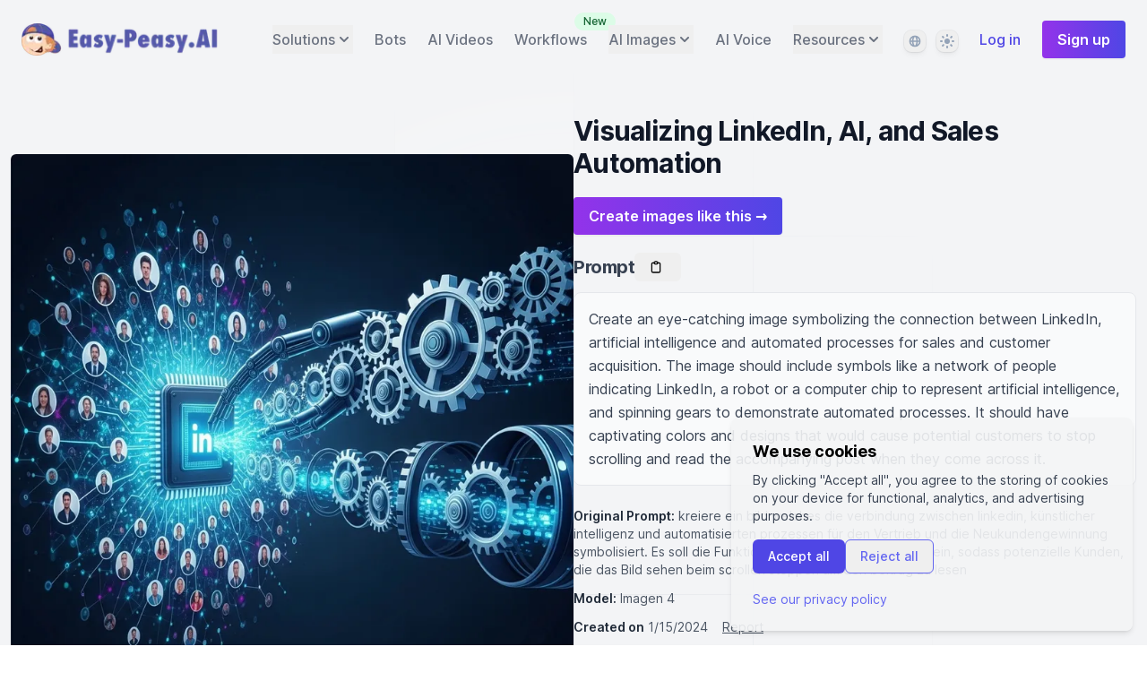

--- FILE ---
content_type: text/html; charset=utf-8
request_url: https://easy-peasy.ai/ai-image-generator/images/linkedin-ai-sales-customer-acquisition-image
body_size: 23754
content:
<!DOCTYPE html><html lang="en"><head><meta charSet="utf-8"/><meta name="viewport" content="width=device-width"/><title>LinkedIn AI Integration for Sales &amp; Customer Acquisition | AI Art Generator | Easy-Peasy.AI</title><meta name="robots" content="follow, index"/><meta content="Eye-catching image connecting LinkedIn, AI &amp; sales processes. Generated by AI." name="description"/><meta property="og:url" content="https://easy-peasy.ai/ai-image-generator/images/linkedin-ai-sales-customer-acquisition-image"/><link rel="canonical" href="https://easy-peasy.ai/ai-image-generator/images/linkedin-ai-sales-customer-acquisition-image"/><meta property="og:type" content="website"/><meta property="og:site_name" content="Easy-Peasy.AI"/><meta property="og:description" content="Eye-catching image connecting LinkedIn, AI &amp; sales processes. Generated by AI."/><meta property="og:title" content="LinkedIn AI Integration for Sales &amp; Customer Acquisition | AI Art Generator | Easy-Peasy.AI"/><meta name="image" property="og:image" content="https://media.easy-peasy.ai/27feb2bb-aeb4-4a83-9fb6-8f3f2a15885e/6607d377-e66b-4ac8-8ad3-0720e2b1884c_medium.webp"/><meta name="twitter:card" content="summary_large_image"/><meta name="twitter:site" content="@easy_peasy_ai"/><meta name="twitter:title" content="LinkedIn AI Integration for Sales &amp; Customer Acquisition | AI Art Generator | Easy-Peasy.AI"/><meta name="twitter:description" content="Eye-catching image connecting LinkedIn, AI &amp; sales processes. Generated by AI."/><meta name="twitter:image" content="https://media.easy-peasy.ai/27feb2bb-aeb4-4a83-9fb6-8f3f2a15885e/6607d377-e66b-4ac8-8ad3-0720e2b1884c_medium.webp"/><link rel="icon" type="image/png" href="/favicon-96x96.png" sizes="96x96"/><link rel="icon" type="image/svg+xml" href="/favicon.svg"/><link rel="shortcut icon" href="/favicon/favicon.ico"/><link rel="apple-touch-icon" sizes="180x180" href="/favicon/apple-touch-icon.png"/><meta name="apple-mobile-web-app-title" content="Easy-Peasy"/><link rel="manifest" href="/site.webmanifest"/><meta name="msapplication-TileColor" content="#ffffff"/><meta name="msapplication-TileImage" content="/favicon/ms-icon-144x144.png"/><meta name="theme-color" content="#ffffff"/><script id="structured-data" type="application/ld+json">{"@context":"https://schema.org","@graph":[{"@context":"https://schema.org","@type":"Organization","url":"https://easy-peasy.ai","logo":"https://easy-peasy.ai/favicon.ico","name":"Easy-Peasy.AI","description":"Easy-Peasy.AI is an All-In-One AI Platform that helps you create amazing content with AI tools for writing, images, audio, transcription, and more.","sameAs":["https://twitter.com/easy_peasy_ai","https://www.linkedin.com/company/easy-peasy-ai","https://www.facebook.com/profile.php?id=100087681065513","https://www.youtube.com/@easy-peasy-ai","https://www.instagram.com/easy_peasy.ai/"]},{"@context":"https://schema.org","@type":"WebSite","name":"Easy-Peasy.AI","url":"https://easy-peasy.ai"},{"@context":"https://schema.org","@type":"SoftwareApplication","name":"Easy-Peasy.AI All-In-One AI Platform","description":"All-in-one AI platform with 200+ AI tools for content creation, writing, images, audio, transcription, chatbots, and more","image":["https://easy-peasy.ai/api/og-template?title=Easy-Peasy.AI%20All-In-One%20AI%20Platform"],"applicationCategory":"BusinessApplication","operatingSystem":"Web Browser","aggregateRating":{"@type":"AggregateRating","ratingValue":"4.9","reviewCount":"10","bestRating":"5","worstRating":"1"},"review":[{"@type":"Review","reviewRating":{"@type":"Rating","ratingValue":"4.9","bestRating":"5"},"author":{"@type":"Organization","name":"Capterra"}}]}]}</script><link rel="preload" as="image" imageSrcSet="/_next/image?url=%2Fimages%2Fmarky.png&amp;w=256&amp;q=75&amp;dpl=dpl_EvyYZVAdBZWUJGbnSg5stpzzt4kC 1x, /_next/image?url=%2Fimages%2Fmarky.png&amp;w=640&amp;q=75&amp;dpl=dpl_EvyYZVAdBZWUJGbnSg5stpzzt4kC 2x" fetchpriority="high"/><meta name="next-head-count" content="28"/><link rel="preload" href="/fonts/inter-var-latin.woff2" as="font" type="font/woff2" crossorigin="anonymous"/><script>
  let mediaQuery = window.matchMedia('(prefers-color-scheme: dark)')

  function updateTheme(savedTheme) {
    let theme = 'system'
    try {
      if (!savedTheme) {
        savedTheme = window.localStorage.theme
      }
      if (savedTheme === 'dark') {
        theme = 'dark'
        document.documentElement.classList.add('dark')
      } else if (savedTheme === 'light') {
        theme = 'light'
        document.documentElement.classList.remove('dark')
      } else if (mediaQuery.matches) {
        theme = 'dark'
        document.documentElement.classList.add('dark')
      } else {
        theme = 'light'
        document.documentElement.classList.remove('dark')
      }
    } catch {
      theme = 'light'
      document.documentElement.classList.remove('dark')
    }
    return theme
  }

  function updateThemeWithoutTransitions(savedTheme) {
    updateTheme(savedTheme)
    document.documentElement.classList.add('[&_*]:!transition-none')
    window.setTimeout(() => {
      document.documentElement.classList.remove('[&_*]:!transition-none')
    }, 0)
  }

  document.documentElement.setAttribute('data-theme', updateTheme())

  new MutationObserver(([{ oldValue }]) => {
    let newValue = document.documentElement.getAttribute('data-theme')
    if (newValue !== oldValue) {
      try {
        window.localStorage.setItem('theme', newValue)
      } catch {}
      updateThemeWithoutTransitions(newValue)
    }
  }).observe(document.documentElement, { attributeFilter: ['data-theme'], attributeOldValue: true })

  mediaQuery.addEventListener('change', updateThemeWithoutTransitions)
  window.addEventListener('storage', updateThemeWithoutTransitions)
</script><link rel="preload" href="/_next/static/css/c4dc67df1daea4e9.css?dpl=dpl_EvyYZVAdBZWUJGbnSg5stpzzt4kC" as="style"/><link rel="stylesheet" href="/_next/static/css/c4dc67df1daea4e9.css?dpl=dpl_EvyYZVAdBZWUJGbnSg5stpzzt4kC" data-n-g=""/><noscript data-n-css=""></noscript><script defer="" nomodule="" src="/_next/static/chunks/polyfills-42372ed130431b0a.js?dpl=dpl_EvyYZVAdBZWUJGbnSg5stpzzt4kC"></script><script src="/_next/static/chunks/webpack-42e85c914bb53181.js?dpl=dpl_EvyYZVAdBZWUJGbnSg5stpzzt4kC" defer=""></script><script src="/_next/static/chunks/framework-c893961cb0487d88.js?dpl=dpl_EvyYZVAdBZWUJGbnSg5stpzzt4kC" defer=""></script><script src="/_next/static/chunks/main-2812fc7843e01f27.js?dpl=dpl_EvyYZVAdBZWUJGbnSg5stpzzt4kC" defer=""></script><script src="/_next/static/chunks/pages/_app-20eab2171b28946c.js?dpl=dpl_EvyYZVAdBZWUJGbnSg5stpzzt4kC" defer=""></script><script src="/_next/static/chunks/41155975-ae1b75280742970b.js?dpl=dpl_EvyYZVAdBZWUJGbnSg5stpzzt4kC" defer=""></script><script src="/_next/static/chunks/85d7bc83-015ce275efb2a51d.js?dpl=dpl_EvyYZVAdBZWUJGbnSg5stpzzt4kC" defer=""></script><script src="/_next/static/chunks/76085-ef6f98976b699b5a.js?dpl=dpl_EvyYZVAdBZWUJGbnSg5stpzzt4kC" defer=""></script><script src="/_next/static/chunks/2521-387ebd6a01aef71a.js?dpl=dpl_EvyYZVAdBZWUJGbnSg5stpzzt4kC" defer=""></script><script src="/_next/static/chunks/88814-25cc5b465e0ea9c2.js?dpl=dpl_EvyYZVAdBZWUJGbnSg5stpzzt4kC" defer=""></script><script src="/_next/static/chunks/4516-8a39ee62d3025f49.js?dpl=dpl_EvyYZVAdBZWUJGbnSg5stpzzt4kC" defer=""></script><script src="/_next/static/chunks/48189-d7960df048875c67.js?dpl=dpl_EvyYZVAdBZWUJGbnSg5stpzzt4kC" defer=""></script><script src="/_next/static/chunks/61967-b5842fce1fa5cafc.js?dpl=dpl_EvyYZVAdBZWUJGbnSg5stpzzt4kC" defer=""></script><script src="/_next/static/chunks/496-68b8f41206964ff7.js?dpl=dpl_EvyYZVAdBZWUJGbnSg5stpzzt4kC" defer=""></script><script src="/_next/static/chunks/21701-039e4e4bf58de01d.js?dpl=dpl_EvyYZVAdBZWUJGbnSg5stpzzt4kC" defer=""></script><script src="/_next/static/chunks/pages/ai-image-generator/images/%5Buuid%5D-6e2c25985d08b8a2.js?dpl=dpl_EvyYZVAdBZWUJGbnSg5stpzzt4kC" defer=""></script><script src="/_next/static/x3HdYk4o1_DiA3GVT_eyt/_buildManifest.js?dpl=dpl_EvyYZVAdBZWUJGbnSg5stpzzt4kC" defer=""></script><script src="/_next/static/x3HdYk4o1_DiA3GVT_eyt/_ssgManifest.js?dpl=dpl_EvyYZVAdBZWUJGbnSg5stpzzt4kC" defer=""></script></head><body><div id="__next"><script>
      window.pRoutes = [{"path":"/api/workshop-contact","method":"POST"}]
      </script><script>(()=>{var v;if(window.botIdInitialized)return;window.botIdInitialized=!0;let P=e=>new Promise((i,r)=>{if(document.querySelector(`script[src="${e}"]`)){i();return}let l=document.createElement("script");l.src=e,l.async=!0,l.onload=()=>i(),l.onerror=o=>{console.error("Error loading script",o),r(o)},document.head.appendChild(l)}),L=e=>{let n=e.replace(/[.?+^$[\]\\(){}|-]/g,"\\$&").split("*").join(".*");return new RegExp(`^${n}$`)},_=({path:e,pattern:n})=>e.search(n)!==-1,q=e=>{let n;try{n=new URL(e)}catch(i){n=new URL(e,location.origin)}return n},H=e=>{if(typeof globalThis.window=="undefined")throw new Error("KPSDK is not available in the server");if(!window.KPSDK)throw new Error("KPSDK is not loaded");let n=e.map(i=>{let r=q(i.path);return{domain:r.host,path:r.pathname,method:i.method}});try{window.KPSDK.configure(n)}catch(i){console.error("Error configuring KPSDK...",i)}};async function y(e,n){if(!window._KPSDK_LOAD_PROMISE){let i="/149e9513-01fa-4fb0-aad4-566afd725d1b/2d206a39-8ed7-437e-a3be-862e0f06eea3",l=`${i}/p.js`;window._KPSDK_LOAD_PROMISE=new Promise((o,d)=>{let c=()=>{document.removeEventListener("kpsdk-load",c),H(e)},a=()=>{document.removeEventListener("kpsdk-ready",a),n(),o()};document.addEventListener("kpsdk-load",c,{once:!0}),document.addEventListener("kpsdk-ready",a,{once:!0}),P(l).catch(u=>{document.removeEventListener("kpsdk-load",c),document.removeEventListener("kpsdk-ready",a),d(u)})})}return window._KPSDK_LOAD_PROMISE}if(window.IS_HUMAN_INITIALIZED){process.env.NODE_ENV==="development"&&console.warn("Reload to reinitialize bot protection.");return}window.IS_HUMAN_INITIALIZED=!0;let p,b=new Promise(e=>{p=e}),g=null,f=async()=>{if(g)return g;let e=await b;return g=e,e},x="/149e9513-01fa-4fb0-aad4-566afd725d1b/2d206a39-8ed7-437e-a3be-862e0f06eea3/a-4-a/c.js",K=()=>x,S=0,D=`${K()}?i=${S}`;P(D).catch(e=>{console.error("Error loading challenge script:",e)}),(()=>{f(),window.V_C?p(window.V_C.pop()):(window.V_C=[],window.V_C.push=p)})();let E=()=>{if(!document.hidden&&!g){b=new Promise(n=>{p=n}),window.V_C=[],window.V_C.push=p;let e=document.querySelector('script[src*="c.js"]');e&&e.remove(),S+=1}},I=()=>{window.V_C=void 0};f().then(e=>{I(),e.b}),window.addEventListener("online",E),window.addEventListener("visibilitychange",E),(async(e,n)=>{let i=XMLHttpRequest.prototype.open,r=XMLHttpRequest.prototype.send,l=!1;XMLHttpRequest.prototype.open=function(o,d,c,a,u){return this._requestUrl=d.toString(),this._requestMethod=o,i.call(this,o,d,c!=null?c:!0,a,u)},XMLHttpRequest.prototype.send=async function(o){var m;let d=this._requestUrl;if(!d)return r.call(this,o);if(this._isReexecution)return r.call(this,o);let c=new URL(d,location.href),a=n.find(s=>_({path:c.pathname,pattern:L(s.path)}));if(!(a!=null&&(a.method===((m=this._requestMethod)!=null?m:"GET")||a.method==="*")))return r.call(this,o);let h=await e();if(this.setRequestHeader("x-is-human",JSON.stringify(h)),h.d===0)return r.call(this,o);if(l)return r.call(this,o);if(a&&await y(n,()=>{l=!0}),!l)return r.call(this,o);let t=new XMLHttpRequest;return t._isReexecution=!0,t.open(this._requestMethod||"GET",d,!0),t.setRequestHeader("x-is-human",JSON.stringify(h)),this.timeout&&(t.timeout=this.timeout),this.responseType&&(t.responseType=this.responseType),this.withCredentials&&(t.withCredentials=this.withCredentials),t.onreadystatechange=()=>{Object.defineProperty(this,"readyState",{value:t.readyState,writable:!0,configurable:!0}),t.readyState===XMLHttpRequest.DONE&&(Object.defineProperty(this,"status",{value:t.status,writable:!0,configurable:!0}),Object.defineProperty(this,"statusText",{value:t.statusText,writable:!0,configurable:!0}),Object.defineProperty(this,"response",{value:t.response,writable:!0,configurable:!0}),Object.defineProperty(this,"responseText",{value:t.responseText,writable:!0,configurable:!0}),Object.defineProperty(this,"responseXML",{value:t.responseXML,writable:!0,configurable:!0}),this.getAllResponseHeaders=()=>t.getAllResponseHeaders(),this.getResponseHeader=s=>t.getResponseHeader(s)),this.onreadystatechange&&this.onreadystatechange.call(this,new Event("readystatechange"))},t.onload=s=>{this.onload&&this.onload.call(this,s)},t.onerror=s=>{this.onerror&&this.onerror.call(this,s)},t.onabort=s=>{this.onabort&&this.onabort.call(this,s)},t.ontimeout=s=>{this.ontimeout&&this.ontimeout.call(this,s)},t.onloadstart=s=>{this.onloadstart&&this.onloadstart.call(this,s)},t.onloadend=s=>{this.onloadend&&this.onloadend.call(this,s)},t.onprogress=s=>{this.onprogress&&this.onprogress.call(this,s)},t.send(o)}})(f,(v=window.pRoutes)!=null?v:[]).catch(e=>{console.error("Error patching XMLHttpRequest:",e)});let w=window.fetch,R=!1;window.fetch=async(e,n)=>{var u,h,t;let i=new URL(e instanceof Request?e.url:e,location.href),r=(u=window.pRoutes)==null?void 0:u.find(m=>_({path:i.pathname,pattern:L(m.path)})),l=(h=n==null?void 0:n.method)!=null?h:e instanceof Request?e.method:"GET",o=r!=null&&(r.method===l||r.method==="*");if(r==null||!o)return w(e,n);let d=await f(),c=new Headers((n==null?void 0:n.headers)||(e instanceof Request?e.headers:void 0));c.set("x-is-human",JSON.stringify(d));let a={...n,headers:c};return d.d===0||R||(r&&await y((t=window.pRoutes)!=null?t:[],()=>{R=!0}),!R)?w(e,a):window.fetch(e,a)}})()</script><main class="relative bg-gray-100 dark:bg-slate-900"><div><div class="relative px-4 pt-6 sm:px-6 2xl:px-8"><nav class="relative flex items-center justify-between sm:h-10 xl:justify-start" aria-label="Global"><div class="flex flex-shrink-0 flex-grow items-center"><div class="flex w-full items-center justify-between xl:w-auto"><a href="/"><img alt="Easy-Peasy.ai logo" fetchpriority="high" width="250" height="36" decoding="async" data-nimg="1" class="text-2xl font-extrabold text-primary-700" style="color:transparent" srcSet="/_next/image?url=%2Fimages%2Fmarky.png&amp;w=256&amp;q=75&amp;dpl=dpl_EvyYZVAdBZWUJGbnSg5stpzzt4kC 1x, /_next/image?url=%2Fimages%2Fmarky.png&amp;w=640&amp;q=75&amp;dpl=dpl_EvyYZVAdBZWUJGbnSg5stpzzt4kC 2x" src="/_next/image?url=%2Fimages%2Fmarky.png&amp;w=640&amp;q=75&amp;dpl=dpl_EvyYZVAdBZWUJGbnSg5stpzzt4kC"/></a><div class="-mr-2 flex items-center xl:hidden"><button type="button" class="inline-flex items-center justify-center rounded-md bg-white p-2 text-gray-400 hover:bg-gray-100 hover:text-gray-500 focus:outline-none focus:ring-2 focus:ring-inset focus:ring-indigo-500 dark:bg-slate-800 dark:text-slate-200" aria-expanded="false"><span class="sr-only">Open main menu</span><svg class="h-6 w-6" xmlns="http://www.w3.org/2000/svg" fill="none" viewBox="0 0 24 24" stroke="currentColor" aria-hidden="true"><path stroke-linecap="round" stroke-linejoin="round" stroke-width="2" d="M4 6h16M4 12h16M4 18h16"></path></svg></button></div></div></div><div class="hidden xl:block xl:space-x-6 2xl:ml-10 2xl:space-x-8"><div class=" relative inline-flex" data-headlessui-state=""><div class="relative "><button class="inline-flex items-center gap-x-1 font-medium leading-8 text-gray-500 hover:text-gray-900 dark:text-slate-400 dark:hover:text-slate-700" id="headlessui-popover-button-:Rcism:" type="button" aria-expanded="false" data-headlessui-state=""><span>Solutions</span><svg xmlns="http://www.w3.org/2000/svg" viewBox="0 0 20 20" fill="currentColor" aria-hidden="true" class="h-5 w-5"><path fill-rule="evenodd" d="M5.293 7.293a1 1 0 011.414 0L10 10.586l3.293-3.293a1 1 0 111.414 1.414l-4 4a1 1 0 01-1.414 0l-4-4a1 1 0 010-1.414z" clip-rule="evenodd"></path></svg></button></div></div><a class="font-medium text-gray-500 hover:text-gray-900 dark:text-slate-400 dark:hover:text-slate-700" href="/chatbots">Bots</a><a class="relative font-medium text-gray-500 hover:text-gray-900 dark:text-slate-400 dark:hover:text-slate-700" href="/ai-video-generator">AI Videos</a><a class="relative hidden font-medium text-gray-500 hover:text-gray-900 dark:text-slate-400 dark:hover:text-slate-700 min-[1300px]:inline" href="/ai-photo-generator">Photo Studio</a><a class="relative hidden font-medium text-gray-500 hover:text-gray-900 dark:text-slate-400 dark:hover:text-slate-700 min-[1000px]:inline" href="/ai-workflows">Workflows<span class="absolute -right-8 -top-5 ml-2 inline-flex items-center rounded-full bg-green-100 px-2.5 py-0.5 text-xs font-medium text-green-800">New</span></a><div class="inline-flex"><div class=" relative inline-flex" data-headlessui-state=""><div class="relative "><button class="inline-flex items-center gap-x-1 font-medium leading-8 text-gray-500 hover:text-gray-900 dark:text-slate-400 dark:hover:text-slate-700" id="headlessui-popover-button-:R1kism:" type="button" aria-expanded="false" data-headlessui-state=""><span>AI Images</span><svg xmlns="http://www.w3.org/2000/svg" viewBox="0 0 20 20" fill="currentColor" aria-hidden="true" class="h-5 w-5"><path fill-rule="evenodd" d="M5.293 7.293a1 1 0 011.414 0L10 10.586l3.293-3.293a1 1 0 111.414 1.414l-4 4a1 1 0 01-1.414 0l-4-4a1 1 0 010-1.414z" clip-rule="evenodd"></path></svg></button></div></div></div><a class="hidden font-medium text-gray-500 hover:text-gray-900 dark:text-slate-400 dark:hover:text-slate-700 min-[1800px]:inline" href="/ai-transcription">AI Transcription</a><a class="font-medium text-gray-500 hover:text-gray-900 dark:text-slate-400 dark:hover:text-slate-700 min-[1800px]:inline" href="/text-to-speech">AI Voice</a><div class="relative inline-flex" data-headlessui-state=""><div class="relative "><button class="inline-flex items-center gap-x-1 font-medium leading-8 text-gray-500 hover:text-gray-900 dark:text-slate-400 dark:hover:text-slate-700" id="headlessui-popover-button-:R2cism:" type="button" aria-expanded="false" data-headlessui-state=""><span>Resources</span><svg xmlns="http://www.w3.org/2000/svg" viewBox="0 0 20 20" fill="currentColor" aria-hidden="true" class="h-5 w-5"><path fill-rule="evenodd" d="M5.293 7.293a1 1 0 011.414 0L10 10.586l3.293-3.293a1 1 0 111.414 1.414l-4 4a1 1 0 01-1.414 0l-4-4a1 1 0 010-1.414z" clip-rule="evenodd"></path></svg></button></div></div><div class="inline-flex align-middle"><div class="relative mr-3" data-headlessui-state=""><label class="sr-only" id="headlessui-listbox-label-:R36kism:" data-headlessui-state="">Language</label><button class="flex h-6 w-6 items-center justify-center rounded-lg shadow-md shadow-black/5 ring-1 ring-black/5 dark:bg-slate-700 dark:ring-inset dark:ring-white/5" aria-describedby=":R56kism:" id="headlessui-listbox-button-:R5t6kism:" type="button" aria-haspopup="true" aria-expanded="false" data-headlessui-state=""><svg xmlns="http://www.w3.org/2000/svg" viewBox="0 0 20 20" fill="currentColor" aria-hidden="true" class="h-4 w-4 fill-slate-400"><path fill-rule="evenodd" d="M4.083 9h1.946c.089-1.546.383-2.97.837-4.118A6.004 6.004 0 004.083 9zM10 2a8 8 0 100 16 8 8 0 000-16zm0 2c-.076 0-.232.032-.465.262-.238.234-.497.623-.737 1.182-.389.907-.673 2.142-.766 3.556h3.936c-.093-1.414-.377-2.649-.766-3.556-.24-.56-.5-.948-.737-1.182C10.232 4.032 10.076 4 10 4zm3.971 5c-.089-1.546-.383-2.97-.837-4.118A6.004 6.004 0 0115.917 9h-1.946zm-2.003 2H8.032c.093 1.414.377 2.649.766 3.556.24.56.5.948.737 1.182.233.23.389.262.465.262.076 0 .232-.032.465-.262.238-.234.498-.623.737-1.182.389-.907.673-2.142.766-3.556zm1.166 4.118c.454-1.147.748-2.572.837-4.118h1.946a6.004 6.004 0 01-2.783 4.118zm-6.268 0C6.412 13.97 6.118 12.546 6.03 11H4.083a6.004 6.004 0 002.783 4.118z" clip-rule="evenodd"></path></svg></button></div><div class=" relative" data-headlessui-state=""><label class="sr-only" id="headlessui-listbox-label-:R3akism:" data-headlessui-state="">Theme</label><button class="flex h-6 w-6 items-center justify-center rounded-lg shadow-md shadow-black/5 ring-1 ring-black/5 dark:bg-slate-700 dark:ring-inset dark:ring-white/5" aria-describedby=":R5akism:" id="headlessui-listbox-button-:R5takism:" type="button" aria-haspopup="true" aria-expanded="false" data-headlessui-state=""><svg aria-hidden="true" viewBox="0 0 16 16" class="[[data-theme=light]_&amp;]:block hidden h-4 w-4 fill-slate-400"><path fill-rule="evenodd" clip-rule="evenodd" d="M7 1a1 1 0 0 1 2 0v1a1 1 0 1 1-2 0V1Zm4 7a3 3 0 1 1-6 0 3 3 0 0 1 6 0Zm2.657-5.657a1 1 0 0 0-1.414 0l-.707.707a1 1 0 0 0 1.414 1.414l.707-.707a1 1 0 0 0 0-1.414Zm-1.415 11.313-.707-.707a1 1 0 0 1 1.415-1.415l.707.708a1 1 0 0 1-1.415 1.414ZM16 7.999a1 1 0 0 0-1-1h-1a1 1 0 1 0 0 2h1a1 1 0 0 0 1-1ZM7 14a1 1 0 1 1 2 0v1a1 1 0 1 1-2 0v-1Zm-2.536-2.464a1 1 0 0 0-1.414 0l-.707.707a1 1 0 0 0 1.414 1.414l.707-.707a1 1 0 0 0 0-1.414Zm0-8.486A1 1 0 0 1 3.05 4.464l-.707-.707a1 1 0 0 1 1.414-1.414l.707.707ZM3 8a1 1 0 0 0-1-1H1a1 1 0 0 0 0 2h1a1 1 0 0 0 1-1Z"></path></svg><svg aria-hidden="true" viewBox="0 0 16 16" class="[[data-theme=dark]_&amp;]:block hidden h-4 w-4 fill-slate-400"><path fill-rule="evenodd" clip-rule="evenodd" d="M7.23 3.333C7.757 2.905 7.68 2 7 2a6 6 0 1 0 0 12c.68 0 .758-.905.23-1.332A5.989 5.989 0 0 1 5 8c0-1.885.87-3.568 2.23-4.668ZM12 5a1 1 0 0 1 1 1 1 1 0 0 0 1 1 1 1 0 1 1 0 2 1 1 0 0 0-1 1 1 1 0 1 1-2 0 1 1 0 0 0-1-1 1 1 0 1 1 0-2 1 1 0 0 0 1-1 1 1 0 0 1 1-1Z"></path></svg><svg aria-hidden="true" viewBox="0 0 16 16" class="[:not(.dark)[data-theme=system]_&amp;]:block hidden h-4 w-4 fill-slate-400"><path fill-rule="evenodd" clip-rule="evenodd" d="M7 1a1 1 0 0 1 2 0v1a1 1 0 1 1-2 0V1Zm4 7a3 3 0 1 1-6 0 3 3 0 0 1 6 0Zm2.657-5.657a1 1 0 0 0-1.414 0l-.707.707a1 1 0 0 0 1.414 1.414l.707-.707a1 1 0 0 0 0-1.414Zm-1.415 11.313-.707-.707a1 1 0 0 1 1.415-1.415l.707.708a1 1 0 0 1-1.415 1.414ZM16 7.999a1 1 0 0 0-1-1h-1a1 1 0 1 0 0 2h1a1 1 0 0 0 1-1ZM7 14a1 1 0 1 1 2 0v1a1 1 0 1 1-2 0v-1Zm-2.536-2.464a1 1 0 0 0-1.414 0l-.707.707a1 1 0 0 0 1.414 1.414l.707-.707a1 1 0 0 0 0-1.414Zm0-8.486A1 1 0 0 1 3.05 4.464l-.707-.707a1 1 0 0 1 1.414-1.414l.707.707ZM3 8a1 1 0 0 0-1-1H1a1 1 0 0 0 0 2h1a1 1 0 0 0 1-1Z"></path></svg><svg aria-hidden="true" viewBox="0 0 16 16" class="[.dark[data-theme=system]_&amp;]:block hidden h-4 w-4 fill-slate-400"><path fill-rule="evenodd" clip-rule="evenodd" d="M7.23 3.333C7.757 2.905 7.68 2 7 2a6 6 0 1 0 0 12c.68 0 .758-.905.23-1.332A5.989 5.989 0 0 1 5 8c0-1.885.87-3.568 2.23-4.668ZM12 5a1 1 0 0 1 1 1 1 1 0 0 0 1 1 1 1 0 1 1 0 2 1 1 0 0 0-1 1 1 1 0 1 1-2 0 1 1 0 0 0-1-1 1 1 0 1 1 0-2 1 1 0 0 0 1-1 1 1 0 0 1 1-1Z"></path></svg></button></div></div><a class="font-medium text-primary-600 hover:text-primary-500" href="/login">Log in</a><a class="inline-flex items-center rounded px-4 py-2 font-semibold focus:outline-none focus-visible:ring focus-visible:ring-primary-500 shadow-sm transition-colors duration-75 bg-gradient-to-r from-purple-600 to-indigo-600 text-white border border-transparent bg-origin-border text-base hover:from-purple-700 hover:to-indigo-700 active:bg-primary-500 disabled:opacity-90 disabled:hover:opacity-100 disabled:cursor-not-allowed" href="/login#auth-sign-up"><span>Sign up</span></a></div></nav></div><div class="hidden absolute inset-x-0 top-0 z-[999] origin-top-right transform p-2 transition xl:hidden"><div class="overflow-hidden rounded-lg bg-white shadow-md ring-1 ring-black ring-opacity-5 dark:bg-slate-900"><div class="flex items-center justify-between px-5 pt-4"><div><div class="inline-flex align-middle"><span class=" text-gray-500">Settings</span><div class="relative ml-2 mr-3" data-headlessui-state=""><label class="sr-only" id="headlessui-listbox-label-:Rqb2sm:" data-headlessui-state="">Language</label><button class="flex h-6 w-6 items-center justify-center rounded-lg shadow-md shadow-black/5 ring-1 ring-black/5 dark:bg-slate-700 dark:ring-inset dark:ring-white/5" aria-describedby=":R1ab2sm:" id="headlessui-listbox-button-:R1fab2sm:" type="button" aria-haspopup="true" aria-expanded="false" data-headlessui-state=""><svg xmlns="http://www.w3.org/2000/svg" viewBox="0 0 20 20" fill="currentColor" aria-hidden="true" class="h-4 w-4 fill-slate-400"><path fill-rule="evenodd" d="M4.083 9h1.946c.089-1.546.383-2.97.837-4.118A6.004 6.004 0 004.083 9zM10 2a8 8 0 100 16 8 8 0 000-16zm0 2c-.076 0-.232.032-.465.262-.238.234-.497.623-.737 1.182-.389.907-.673 2.142-.766 3.556h3.936c-.093-1.414-.377-2.649-.766-3.556-.24-.56-.5-.948-.737-1.182C10.232 4.032 10.076 4 10 4zm3.971 5c-.089-1.546-.383-2.97-.837-4.118A6.004 6.004 0 0115.917 9h-1.946zm-2.003 2H8.032c.093 1.414.377 2.649.766 3.556.24.56.5.948.737 1.182.233.23.389.262.465.262.076 0 .232-.032.465-.262.238-.234.498-.623.737-1.182.389-.907.673-2.142.766-3.556zm1.166 4.118c.454-1.147.748-2.572.837-4.118h1.946a6.004 6.004 0 01-2.783 4.118zm-6.268 0C6.412 13.97 6.118 12.546 6.03 11H4.083a6.004 6.004 0 002.783 4.118z" clip-rule="evenodd"></path></svg></button></div><div class=" relative" data-headlessui-state=""><label class="sr-only" id="headlessui-listbox-label-:Rrb2sm:" data-headlessui-state="">Theme</label><button class="flex h-6 w-6 items-center justify-center rounded-lg shadow-md shadow-black/5 ring-1 ring-black/5 dark:bg-slate-700 dark:ring-inset dark:ring-white/5" aria-describedby=":R1bb2sm:" id="headlessui-listbox-button-:R1fbb2sm:" type="button" aria-haspopup="true" aria-expanded="false" data-headlessui-state=""><svg aria-hidden="true" viewBox="0 0 16 16" class="[[data-theme=light]_&amp;]:block hidden h-4 w-4 fill-slate-400"><path fill-rule="evenodd" clip-rule="evenodd" d="M7 1a1 1 0 0 1 2 0v1a1 1 0 1 1-2 0V1Zm4 7a3 3 0 1 1-6 0 3 3 0 0 1 6 0Zm2.657-5.657a1 1 0 0 0-1.414 0l-.707.707a1 1 0 0 0 1.414 1.414l.707-.707a1 1 0 0 0 0-1.414Zm-1.415 11.313-.707-.707a1 1 0 0 1 1.415-1.415l.707.708a1 1 0 0 1-1.415 1.414ZM16 7.999a1 1 0 0 0-1-1h-1a1 1 0 1 0 0 2h1a1 1 0 0 0 1-1ZM7 14a1 1 0 1 1 2 0v1a1 1 0 1 1-2 0v-1Zm-2.536-2.464a1 1 0 0 0-1.414 0l-.707.707a1 1 0 0 0 1.414 1.414l.707-.707a1 1 0 0 0 0-1.414Zm0-8.486A1 1 0 0 1 3.05 4.464l-.707-.707a1 1 0 0 1 1.414-1.414l.707.707ZM3 8a1 1 0 0 0-1-1H1a1 1 0 0 0 0 2h1a1 1 0 0 0 1-1Z"></path></svg><svg aria-hidden="true" viewBox="0 0 16 16" class="[[data-theme=dark]_&amp;]:block hidden h-4 w-4 fill-slate-400"><path fill-rule="evenodd" clip-rule="evenodd" d="M7.23 3.333C7.757 2.905 7.68 2 7 2a6 6 0 1 0 0 12c.68 0 .758-.905.23-1.332A5.989 5.989 0 0 1 5 8c0-1.885.87-3.568 2.23-4.668ZM12 5a1 1 0 0 1 1 1 1 1 0 0 0 1 1 1 1 0 1 1 0 2 1 1 0 0 0-1 1 1 1 0 1 1-2 0 1 1 0 0 0-1-1 1 1 0 1 1 0-2 1 1 0 0 0 1-1 1 1 0 0 1 1-1Z"></path></svg><svg aria-hidden="true" viewBox="0 0 16 16" class="[:not(.dark)[data-theme=system]_&amp;]:block hidden h-4 w-4 fill-slate-400"><path fill-rule="evenodd" clip-rule="evenodd" d="M7 1a1 1 0 0 1 2 0v1a1 1 0 1 1-2 0V1Zm4 7a3 3 0 1 1-6 0 3 3 0 0 1 6 0Zm2.657-5.657a1 1 0 0 0-1.414 0l-.707.707a1 1 0 0 0 1.414 1.414l.707-.707a1 1 0 0 0 0-1.414Zm-1.415 11.313-.707-.707a1 1 0 0 1 1.415-1.415l.707.708a1 1 0 0 1-1.415 1.414ZM16 7.999a1 1 0 0 0-1-1h-1a1 1 0 1 0 0 2h1a1 1 0 0 0 1-1ZM7 14a1 1 0 1 1 2 0v1a1 1 0 1 1-2 0v-1Zm-2.536-2.464a1 1 0 0 0-1.414 0l-.707.707a1 1 0 0 0 1.414 1.414l.707-.707a1 1 0 0 0 0-1.414Zm0-8.486A1 1 0 0 1 3.05 4.464l-.707-.707a1 1 0 0 1 1.414-1.414l.707.707ZM3 8a1 1 0 0 0-1-1H1a1 1 0 0 0 0 2h1a1 1 0 0 0 1-1Z"></path></svg><svg aria-hidden="true" viewBox="0 0 16 16" class="[.dark[data-theme=system]_&amp;]:block hidden h-4 w-4 fill-slate-400"><path fill-rule="evenodd" clip-rule="evenodd" d="M7.23 3.333C7.757 2.905 7.68 2 7 2a6 6 0 1 0 0 12c.68 0 .758-.905.23-1.332A5.989 5.989 0 0 1 5 8c0-1.885.87-3.568 2.23-4.668ZM12 5a1 1 0 0 1 1 1 1 1 0 0 0 1 1 1 1 0 1 1 0 2 1 1 0 0 0-1 1 1 1 0 1 1-2 0 1 1 0 0 0-1-1 1 1 0 1 1 0-2 1 1 0 0 0 1-1 1 1 0 0 1 1-1Z"></path></svg></button></div></div></div><div class="-mr-2"><button type="button" class="inline-flex items-center justify-center rounded-md bg-white p-2 text-gray-400 hover:bg-gray-100 hover:text-gray-500 focus:outline-none focus:ring-2 focus:ring-inset focus:ring-indigo-500 dark:bg-slate-800 dark:text-slate-200"><span class="sr-only">Close main menu</span><svg class="h-6 w-6" xmlns="http://www.w3.org/2000/svg" fill="none" viewBox="0 0 24 24" stroke="currentColor" aria-hidden="true"><path stroke-linecap="round" stroke-linejoin="round" stroke-width="2" d="M6 18L18 6M6 6l12 12"></path></svg></button></div></div><div class=" space-y-1 px-2 pb-3 pt-2"><a class="block rounded-md px-3 py-2 text-base font-medium text-gray-700 hover:bg-gray-50 hover:text-gray-900 dark:text-slate-200 dark:hover:bg-slate-700 " href="/ai-workflows">Workflows</a><a class="block rounded-md px-3 py-2 text-base font-medium text-gray-700 hover:bg-gray-50 hover:text-gray-900 dark:text-slate-200 dark:hover:bg-slate-700 " href="/templates">Templates</a><a class="block rounded-md px-3 py-2 text-base font-medium text-gray-700 hover:bg-gray-50 hover:text-gray-900 dark:text-slate-200 dark:hover:bg-slate-700 " href="/marky-chatbot">Chat with AI</a><a class="block rounded-md px-3 py-2 text-base font-medium text-gray-700 hover:bg-gray-50 hover:text-gray-900 dark:text-slate-200 dark:hover:bg-slate-700 " href="/ai-image-generator">AI Images</a><a class="block rounded-md px-3 py-2 text-base font-medium text-gray-700 hover:bg-gray-50 hover:text-gray-900 dark:text-slate-200 dark:hover:bg-slate-700 " href="/ai-video-generator">AI Videos</a><a class="block rounded-md px-3 py-2 text-base font-medium text-gray-700 hover:bg-gray-50 hover:text-gray-900 dark:text-slate-200 dark:hover:bg-slate-700 " href="/chatbots">Bots</a><a class="block rounded-md px-3 py-2 text-base font-medium text-gray-700 hover:bg-gray-50 hover:text-gray-900 dark:text-slate-200 dark:hover:bg-slate-700 " href="/ai-transcription">AI Transcription</a><a class="block rounded-md px-3 py-2 text-base font-medium text-gray-700 hover:bg-gray-50 hover:text-gray-900 dark:text-slate-200 dark:hover:bg-slate-700 " href="/text-to-speech">AI Text-to-Speech</a><a class="block rounded-md px-3 py-2 text-base font-medium text-gray-700 hover:bg-gray-50 hover:text-gray-900 dark:text-slate-200 dark:hover:bg-slate-700 " href="/ai-photo-generator">AI <!-- -->Photo Studio</a><a class="block rounded-md px-3 py-2 text-base font-medium text-gray-700 hover:bg-gray-50 hover:text-gray-900 dark:text-slate-200 dark:hover:bg-slate-700 " href="/ai-headshot-generator">AI Headshots Generator</a><a class="block rounded-md px-3 py-2 text-base font-medium text-gray-700 hover:bg-gray-50 hover:text-gray-900 dark:text-slate-200 dark:hover:bg-slate-700 " href="/ai-interior-design-generator">AI Interior Design Generator</a><a class="block rounded-md px-3 py-2 text-base font-medium text-gray-700 hover:bg-gray-50 hover:text-gray-900 dark:text-slate-200 dark:hover:bg-slate-700 " href="/voices">Brand Voice</a><a class="block rounded-md px-3 py-2 text-base font-medium text-gray-700 hover:bg-gray-50 hover:text-gray-900 dark:text-slate-200 dark:hover:bg-slate-700 " href="/guide">Guide</a><a class="block rounded-md px-3 py-2 text-base font-medium text-gray-700 hover:bg-gray-50 hover:text-gray-900 dark:text-slate-200 dark:hover:bg-slate-700 " href="/b2b">B2B Solutions</a><a class="block rounded-md px-3 py-2 text-base font-medium text-gray-700 hover:bg-gray-50 hover:text-gray-900 dark:text-slate-200 dark:hover:bg-slate-700 " href="/changelog">What&#x27;s New</a><a class="block rounded-md px-3 py-2 text-base font-medium text-gray-700 hover:bg-gray-50 hover:text-gray-900 dark:text-slate-200 dark:hover:bg-slate-700 " href="/#contact-us">Contact Us</a><a class="block rounded-md px-3 py-2 text-base font-medium text-gray-700 hover:bg-gray-50 hover:text-gray-900 dark:text-slate-200 dark:hover:bg-slate-700" href="/ai-video-generator">AI Videos<!-- --> <span class="ml-2 inline-flex items-center rounded-full bg-green-100 px-2.5 py-0.5 text-xs font-medium text-green-800">New</span></a></div><a class="block w-full bg-gray-50 px-5 py-3 text-center font-medium text-primary-700 hover:bg-gray-100 dark:bg-slate-800" href="/login">Log in</a><a class="items-center rounded px-4 py-2 font-semibold focus:outline-none focus-visible:ring focus-visible:ring-primary-500 shadow-sm transition-colors duration-75 bg-gradient-to-r from-purple-600 to-indigo-600 text-white border border-transparent bg-origin-border text-base hover:from-purple-700 hover:to-indigo-700 active:bg-primary-500 disabled:opacity-90 disabled:hover:opacity-100 disabled:cursor-not-allowed block w-full text-center" href="/login#auth-sign-up">Sign up for free</a></div></div></div><section><div class="relative isolate"><svg class="absolute inset-x-0 top-0 -z-10 h-[64rem] w-full stroke-gray-200 [mask-image:radial-gradient(32rem_32rem_at_center,white,transparent)] dark:stroke-gray-800" aria-hidden="true"><defs><pattern id="1f932ae7-37de-4c0a-a8b0-a6e3b4d44b84" width="200" height="200" x="50%" y="-1" patternUnits="userSpaceOnUse"><path d="M.5 200V.5H200" fill="none"></path></pattern></defs><svg x="50%" y="-1" class="overflow-visible fill-gray-50 dark:hidden"><path d="M-200 0h201v201h-201Z M600 0h201v201h-201Z M-400 600h201v201h-201Z M200 800h201v201h-201Z" stroke-width="0"></path></svg><rect width="100%" height="100%" stroke-width="0" fill="url(#1f932ae7-37de-4c0a-a8b0-a6e3b4d44b84)"></rect></svg><div class="absolute left-1/2 right-0 top-0 -z-10 -ml-24 transform-gpu overflow-hidden blur-3xl lg:ml-24 xl:ml-48" aria-hidden="true"><div class="aspect-[801/1036] w-[50.0625rem] bg-gradient-to-tr from-[#ff80b5] to-[#9089fc] opacity-30" style="clip-path:polygon(63.1% 29.5%, 100% 17.1%, 76.6% 3%, 48.4% 0%, 44.6% 4.7%, 54.5% 25.3%, 59.8% 49%, 55.2% 57.8%, 44.4% 57.2%, 27.8% 47.9%, 35.1% 81.5%, 0% 97.7%, 39.2% 100%, 35.2% 81.4%, 97.2% 52.8%, 63.1% 29.5%)"></div></div><div class="overflow-hidden"><div class="mx-auto max-w-7xl px-6 pb-6 pt-8 sm:pt-12 lg:px-8 lg:pt-16 xl:px-3"><div class="mx-auto max-w-2xl gap-x-14 lg:mx-0 lg:flex lg:max-w-none lg:items-center"><div class="flex justify-end gap-8 sm:justify-start lg:mt-0 lg:pl-0 xl:w-1/2 xl:shrink-0"><script type="application/ld+json">
                        {
                            &quot;@context&quot;: &quot;https://schema.org/&quot;,
                            &quot;@type&quot;: &quot;ImageObject&quot;,
                            &quot;contentUrl&quot;: &quot;https://media.easy-peasy.ai/27feb2bb-aeb4-4a83-9fb6-8f3f2a15885e/6607d377-e66b-4ac8-8ad3-0720e2b1884c.png&quot;,
                            &quot;license&quot;: &quot;https://creativecommons.org/licenses/by-nd/4.0/deed.en&quot;,
                            &quot;creditText&quot;: &quot;Easy-Peasy.AI - AI Image Generator&quot;,
                            &quot;creator&quot;: {
                                &quot;@type&quot;: &quot;Company&quot;,
                                &quot;name&quot;: &quot;Easy-Peasy.AI&quot;
                            },
                            &quot;copyrightNotice&quot;: &quot;Easy-Peasy.AI - AI Image Generator&quot;
                        }
                    </script><picture class="w-full"><img src="https://media.easy-peasy.ai/27feb2bb-aeb4-4a83-9fb6-8f3f2a15885e/6607d377-e66b-4ac8-8ad3-0720e2b1884c_medium.webp" alt="LinkedIn AI Integration for Sales &amp; Customer Acquisition" title="LinkedIn AI Integration for Sales &amp; Customer Acquisition" class="w-full rounded-md" width="700" height="700"/></picture></div><div class="mt-10 w-full max-w-xl lg:mt-0  xl:max-w-2xl"><h1 class="text-2xl mb-5 font-bold tracking-tight text-gray-900 dark:text-slate-200 sm:text-3xl">Visualizing LinkedIn, AI, and Sales Automation</h1><div class="w-full sm:w-auto"><a class="inline-flex items-center rounded px-4 py-2 font-semibold focus:outline-none focus-visible:ring focus-visible:ring-primary-500 shadow-sm transition-colors duration-75 bg-gradient-to-r from-purple-600 to-indigo-600 text-white border border-transparent bg-origin-border text-base hover:from-purple-700 hover:to-indigo-700 active:bg-primary-500 disabled:opacity-90 disabled:hover:opacity-100 disabled:cursor-not-allowed" href="/ai-images">Create images like this →</a></div><div class="mt-5 flex items-center "><h2 class="text-lg font-bold tracking-tight text-gray-700 dark:text-slate-400 sm:text-xl">Prompt</h2><button type="button" class="inline-flex items-center rounded-md px-4 py-2 font-medium focus:outline-none focus-visible:ring focus-visible:ring-primary-500 sm:text-sm transition-colors duration-75 shadow-none hover:bg-gray-100 disabled:hover:bg-transparent dark:hover:bg-gray-900 dark:hover:text-gray-400 dark:disabled:hover:bg-transparent outline-none disabled:cursor-not-allowed" aria-describedby=":R95jsm:"><svg xmlns="http://www.w3.org/2000/svg" fill="none" viewBox="0 0 24 24" stroke-width="2" stroke="currentColor" aria-hidden="true" class="w-4 h-4 mr-1 "><path stroke-linecap="round" stroke-linejoin="round" d="M9 5H7a2 2 0 00-2 2v12a2 2 0 002 2h10a2 2 0 002-2V7a2 2 0 00-2-2h-2M9 5a2 2 0 002 2h2a2 2 0 002-2M9 5a2 2 0 012-2h2a2 2 0 012 2"></path></svg></button></div><div class="relative mt-3 rounded-lg border border-gray-200 bg-gray-50 p-4 dark:border-gray-700 dark:bg-gray-800"><p class="text-base leading-relaxed text-gray-700 dark:text-slate-200 whitespace-pre-wrap break-words">Create an eye-catching image symbolizing the connection between LinkedIn, artificial intelligence and automated processes for sales and customer acquisition. The image should include symbols like a network of people indicating LinkedIn, a robot or a computer chip to represent artificial intelligence, and spinning gears to demonstrate automated processes. It should have captivating colors and designs that would cause potential customers to stop scrolling and read the accompanying post when they come across it.</p></div><div class="mt-6 space-y-3"><div class="text-sm text-gray-600"><span class="font-semibold text-gray-800">Original Prompt:</span> <!-- -->kreiere ein bild welches die verbindung zwischen linkedin, künstlicher intelligenz und automatisierten prozessen für den Vertrieb und die Neukundengewinnung symbolisiert. Es soll die Funktion haben ein Eye Catcher zu sein, sodass potenzielle Kunden, die das Bild sehen beim scrollen stoppen um den beitrag zu lesen</div><div class="text-sm text-gray-600"><span class="font-semibold text-gray-800">Model:</span> <!-- -->Imagen 4</div><div class="text-sm text-gray-600"><span class="font-semibold text-gray-800">Created on</span> <!-- -->1/15/2024<!-- --> <a href="/cdn-cgi/l/email-protection#[base64]" class="ml-3 text-sm underline hover:no-underline hover:text-red-600 transition-colors" target="_blank" rel="nofollow noreferrer noopener">Report</a></div><div class="text-sm text-gray-600"><span class="font-semibold text-gray-800">Updated on</span> <!-- -->8/10/2025<!-- --> </div></div><div><span class="text-xs text-gray-500"><a href="https://creativecommons.org/licenses/by/4.0/deed.en" class="text-xs text-gray-500 underline hover:no-underline" target="_blank" rel="nofollow noreferrer noopener">License</a>: Free to use with a backlink to Easy-Peasy.AI</span></div><div class="mt-10 flex flex-wrap "><div class="w-full space-x-3 sm:w-auto"><button type="button" class="inline-flex items-center rounded-md px-4 py-2 font-medium focus:outline-none focus-visible:ring focus-visible:ring-primary-500 shadow-sm sm:text-sm transition-colors duration-75 bg-white text-dark dark:bg-slate-800 dark:text-slate-400 border border-gray-300 dark:border-gray-700 hover:bg-gray-100 hover:text-dark dark:hover:bg-gray-700 dark:hover:text-white active:bg-white/80 disabled:bg-gray-200 disabled:hover:bg-gray-200 disabled:cursor-not-allowed" aria-describedby=":R65jsm:"><svg xmlns="http://www.w3.org/2000/svg" fill="none" viewBox="0 0 24 24" stroke-width="2" stroke="currentColor" aria-hidden="true" class="w-4 h-4 mr-1 "><path stroke-linecap="round" stroke-linejoin="round" d="M9 5H7a2 2 0 00-2 2v12a2 2 0 002 2h10a2 2 0 002-2V7a2 2 0 00-2-2h-2M9 5a2 2 0 002 2h2a2 2 0 002-2M9 5a2 2 0 012-2h2a2 2 0 012 2"></path></svg><span class="break-keep">Copy URL</span></button><button type="button" class="inline-flex items-center rounded-md px-4 py-2 font-medium focus:outline-none focus-visible:ring focus-visible:ring-primary-500 shadow-sm sm:text-sm transition-colors duration-75 bg-white text-dark dark:bg-slate-800 dark:text-slate-400 border border-gray-300 dark:border-gray-700 hover:bg-gray-100 hover:text-dark dark:hover:bg-gray-700 dark:hover:text-white active:bg-white/80 disabled:bg-gray-200 disabled:hover:bg-gray-200 disabled:cursor-not-allowed"><svg xmlns="http://www.w3.org/2000/svg" fill="none" viewBox="0 0 24 24" stroke-width="2" stroke="currentColor" aria-hidden="true" class="mr-1 h-4 w-4 "><path stroke-linecap="round" stroke-linejoin="round" d="M4 16v1a3 3 0 003 3h10a3 3 0 003-3v-1m-4-4l-4 4m0 0l-4-4m4 4V4"></path></svg>Download</button></div></div></div></div></div></div></div></section><section class="p-4 sm:py-16 justify-center mx-auto max-w-full"><h2 class="text-2xl font-bold text-center mb-4">More images like this</h2><div class="min-w-0 flex md:px-8 lg:px-0 xl:col-span-6 justify-center"><div class="flex w-full items-center py-4 max-w-xl justify-center"><div class="w-full"><label for="search" class="sr-only">Search for images</label><div class="relative"><div class="pointer-events-none absolute inset-y-0 left-0 flex items-center pl-3"><svg xmlns="http://www.w3.org/2000/svg" fill="none" viewBox="0 0 24 24" stroke-width="2" stroke="currentColor" aria-hidden="true" class="h-5 w-5 text-gray-400"><path stroke-linecap="round" stroke-linejoin="round" d="M21 21l-6-6m2-5a7 7 0 11-14 0 7 7 0 0114 0z"></path></svg></div><input id="search" name="search" class="block w-full rounded-md border border-gray-300 bg-white py-2 pl-10 pr-3 text-sm placeholder-gray-500 focus:border-primary-500 focus:text-gray-900 focus:placeholder-gray-400 focus:outline-none focus:ring-1 focus:ring-primary-500 dark:border-0 dark:bg-slate-700/50 dark:text-white sm:text-sm" placeholder="Search for images..." type="search"/></div></div></div></div><div><div style="overflow-anchor:none"><div class="flex w-auto -ml-4"><div style="width:16.666666666666668%" class="pl-4 bg-clip-padding"><div class="relative group mb-4"><a class="hover:cursor-pointer" href="/ai-image-generator/images/linkedin-ai-integration-automated-sales-customer-acquisition"><img src="https://media.easy-peasy.ai/27feb2bb-aeb4-4a83-9fb6-8f3f2a15885e/a652e318-af67-4b3e-8048-500066ebb3aa_thumb.webp" alt="LinkedIn AI Integration for Automated Sales and Customer Acquisition" title="LinkedIn AI Integration for Automated Sales and Customer Acquisition" loading="lazy" class="rounded-md w-full h-auto"/><div class="absolute bottom-0 left-0 right-0 p-4 bg-gradient-to-t from-black/80 to-transparent opacity-0 group-hover:opacity-100 transition-opacity duration-300"><p class="text-sm text-white [text-shadow:_0_1px_0_rgb(0_0_0_/_40%)]">LinkedIn AI Integration For Automated Sales And Customer Acquisition</p></div></a></div><div class="relative group mb-4"><a class="hover:cursor-pointer" href="/ai-image-generator/images/automated-lead-generation-personalized-ai-system"><img src="https://media.easy-peasy.ai/27feb2bb-aeb4-4a83-9fb6-8f3f2a15885e/6b9bcbed-d06e-48f1-bba9-a4f166dc81d8_thumb.webp" alt="Automated Lead Generation | Personalized AI System" title="Automated Lead Generation | Personalized AI System" loading="lazy" class="rounded-md w-full h-auto"/><div class="absolute bottom-0 left-0 right-0 p-4 bg-gradient-to-t from-black/80 to-transparent opacity-0 group-hover:opacity-100 transition-opacity duration-300"><p class="text-sm text-white [text-shadow:_0_1px_0_rgb(0_0_0_/_40%)]">Automated Lead Generation | Personalized AI System</p></div></a></div><div class="relative group mb-4"><a class="hover:cursor-pointer" href="/ai-image-generator/images/web3-recruitment-banner-professional-businesswoman"><img src="https://media.easy-peasy.ai/27feb2bb-aeb4-4a83-9fb6-8f3f2a15885e/e5f45249-cbdb-41e2-916e-40f16c65b8ca_thumb.webp" alt="Web3 Recruitment Banner - Professional Businesswoman" title="Web3 Recruitment Banner - Professional Businesswoman" loading="lazy" class="rounded-md w-full h-auto"/><div class="absolute bottom-0 left-0 right-0 p-4 bg-gradient-to-t from-black/80 to-transparent opacity-0 group-hover:opacity-100 transition-opacity duration-300"><p class="text-sm text-white [text-shadow:_0_1px_0_rgb(0_0_0_/_40%)]">Web3 Recruitment Banner - Professional Businesswoman</p></div></a></div><div class="relative group mb-4"><a class="hover:cursor-pointer" href="/ai-image-generator/images/digital-marketing-profile-growth-strategy-insights"><img src="https://media.easy-peasy.ai/27feb2bb-aeb4-4a83-9fb6-8f3f2a15885e/59c09150-b809-42a4-b623-203302a2ae4e_thumb.webp" alt="Digital Marketing Profile: Growth &amp; Strategy Insights" title="Digital Marketing Profile: Growth &amp; Strategy Insights" loading="lazy" class="rounded-md w-full h-auto"/><div class="absolute bottom-0 left-0 right-0 p-4 bg-gradient-to-t from-black/80 to-transparent opacity-0 group-hover:opacity-100 transition-opacity duration-300"><p class="text-sm text-white [text-shadow:_0_1px_0_rgb(0_0_0_/_40%)]">Digital Marketing Profile: Growth &amp; Strategy Insights</p></div></a></div></div><div style="width:16.666666666666668%" class="pl-4 bg-clip-padding"><div class="relative group mb-4"><a class="hover:cursor-pointer" href="/ai-image-generator/images/sales-process-optimization-artificial-intelligence-linkedin"><img src="https://media.easy-peasy.ai/27feb2bb-aeb4-4a83-9fb6-8f3f2a15885e/3f60b5e2-80cc-4cac-aa59-172e34e0aee1_thumb.webp" alt="Sales Process Optimization with Artificial Intelligence &amp; LinkedIn" title="Sales Process Optimization with Artificial Intelligence &amp; LinkedIn" loading="lazy" class="rounded-md w-full h-auto"/><div class="absolute bottom-0 left-0 right-0 p-4 bg-gradient-to-t from-black/80 to-transparent opacity-0 group-hover:opacity-100 transition-opacity duration-300"><p class="text-sm text-white [text-shadow:_0_1px_0_rgb(0_0_0_/_40%)]">Sales Process Optimization With Artificial Intelligence &amp; LinkedIn</p></div></a></div><div class="relative group mb-4"><a class="hover:cursor-pointer" href="/ai-image-generator/images/discovering-profits-online-sleek-modern-design"><img src="https://media.easy-peasy.ai/27feb2bb-aeb4-4a83-9fb6-8f3f2a15885e/e4043279-a384-4602-9ec5-bbf2285a6f0c_thumb.webp" alt="Discovering Profits Online: Sleek &amp; Modern Design" title="Discovering Profits Online: Sleek &amp; Modern Design" loading="lazy" class="rounded-md w-full h-auto"/><div class="absolute bottom-0 left-0 right-0 p-4 bg-gradient-to-t from-black/80 to-transparent opacity-0 group-hover:opacity-100 transition-opacity duration-300"><p class="text-sm text-white [text-shadow:_0_1px_0_rgb(0_0_0_/_40%)]">Discovering Profits Online: Sleek &amp; Modern </p></div></a></div><div class="relative group mb-4"><a class="hover:cursor-pointer" href="/ai-image-generator/images/social-selling-2024-rise-relationship-driven-b2b-commerce-image"><img src="https://media.easy-peasy.ai/27feb2bb-aeb4-4a83-9fb6-8f3f2a15885e/8bf0589f-c75c-42d6-bb7b-0173a235f700_thumb.webp" alt="Social Selling 2024: The Rise of B2B Commerce" title="Social Selling 2024: The Rise of B2B Commerce" loading="lazy" class="rounded-md w-full h-auto"/><div class="absolute bottom-0 left-0 right-0 p-4 bg-gradient-to-t from-black/80 to-transparent opacity-0 group-hover:opacity-100 transition-opacity duration-300"><p class="text-sm text-white [text-shadow:_0_1px_0_rgb(0_0_0_/_40%)]">Social Selling 2024: The Rise Of B2B Commerce</p></div></a></div><div class="relative group mb-4"><a class="hover:cursor-pointer" href="/ai-image-generator/images/emerging-travel-group-careers-innovation"><img src="https://media.easy-peasy.ai/27feb2bb-aeb4-4a83-9fb6-8f3f2a15885e/097c511b-8426-4312-8242-f28c5b6aa280_thumb.webp" alt="Join Emerging Travel Group: Travel-Tech Career Opportunities" title="Join Emerging Travel Group: Travel-Tech Career Opportunities" loading="lazy" class="rounded-md w-full h-auto"/><div class="absolute bottom-0 left-0 right-0 p-4 bg-gradient-to-t from-black/80 to-transparent opacity-0 group-hover:opacity-100 transition-opacity duration-300"><p class="text-sm text-white [text-shadow:_0_1px_0_rgb(0_0_0_/_40%)]">Join Emerging Travel Group: Travel-Tech Career Opportunities</p></div></a></div></div><div style="width:16.666666666666668%" class="pl-4 bg-clip-padding"><div class="relative group mb-4"><a class="hover:cursor-pointer" href="/ai-image-generator/images/linkedin-video-game-controller-visual-image"><img src="https://media.easy-peasy.ai/27feb2bb-aeb4-4a83-9fb6-8f3f2a15885e/ad0c46a2-f989-4968-a648-3cf0db145166_thumb.webp" alt="LinkedIn &amp; Video Game Controller Image for LinkedIn Post" title="LinkedIn &amp; Video Game Controller Image for LinkedIn Post" loading="lazy" class="rounded-md w-full h-auto"/><div class="absolute bottom-0 left-0 right-0 p-4 bg-gradient-to-t from-black/80 to-transparent opacity-0 group-hover:opacity-100 transition-opacity duration-300"><p class="text-sm text-white [text-shadow:_0_1px_0_rgb(0_0_0_/_40%)]">LinkedIn &amp; Video Game Controller Image For LinkedIn Post</p></div></a></div><div class="relative group mb-4"><a class="hover:cursor-pointer" href="/ai-image-generator/images/small-business-digital-transformation-visual-essence"><img src="https://media.easy-peasy.ai/27feb2bb-aeb4-4a83-9fb6-8f3f2a15885e/b01537f8-52a5-43af-95a3-f16541e1f782_thumb.webp" alt="Small Business Digital Transformation: Key Benefits &amp; Innovation" title="Small Business Digital Transformation: Key Benefits &amp; Innovation" loading="lazy" class="rounded-md w-full h-auto"/><div class="absolute bottom-0 left-0 right-0 p-4 bg-gradient-to-t from-black/80 to-transparent opacity-0 group-hover:opacity-100 transition-opacity duration-300"><p class="text-sm text-white [text-shadow:_0_1px_0_rgb(0_0_0_/_40%)]">Small Business Digital Transformation: Key Benefits &amp; Innovation</p></div></a></div><div class="relative group mb-4"><a class="hover:cursor-pointer" href="/ai-image-generator/images/generate-a-linkedin-article-91f20746-3c92-45c5-b317-25030fae8a2b"><img src="https://media.easy-peasy.ai/31a481cb-e736-4924-84cd-068993542688/5a4b6da2-acd8-4ee6-b3c7-c3b499c7f827_thumb.webp" alt="Supplier Performance Scorecard for LinkedIn" title="Supplier Performance Scorecard for LinkedIn" loading="lazy" class="rounded-md w-full h-auto"/><div class="absolute bottom-0 left-0 right-0 p-4 bg-gradient-to-t from-black/80 to-transparent opacity-0 group-hover:opacity-100 transition-opacity duration-300"><p class="text-sm text-white [text-shadow:_0_1px_0_rgb(0_0_0_/_40%)]">Supplier Performance Scorecard For LinkedIn</p></div></a></div><div class="relative group mb-4"><a class="hover:cursor-pointer" href="/ai-image-generator/images/professional-digital-background-design-business-social-media"><img src="https://media.easy-peasy.ai/27feb2bb-aeb4-4a83-9fb6-8f3f2a15885e/0f7f7c50-3101-42a0-8e1c-31986c3fe7c3_thumb.webp" alt="Professional Digital Background Design for Business Social Media" title="Professional Digital Background Design for Business Social Media" loading="lazy" class="rounded-md w-full h-auto"/><div class="absolute bottom-0 left-0 right-0 p-4 bg-gradient-to-t from-black/80 to-transparent opacity-0 group-hover:opacity-100 transition-opacity duration-300"><p class="text-sm text-white [text-shadow:_0_1px_0_rgb(0_0_0_/_40%)]">Professional Digital Background  For Business Social Media</p></div></a></div></div><div style="width:16.666666666666668%" class="pl-4 bg-clip-padding"><div class="relative group mb-4"><a class="hover:cursor-pointer" href="/ai-image-generator/images/futuristic-retail-innovation-team-cohesion"><img src="https://media.easy-peasy.ai/27feb2bb-aeb4-4a83-9fb6-8f3f2a15885e/a7d96afd-3ddb-4b9f-8adc-b93c169a3b83_thumb.webp" alt="Future of Retail: Innovation and Team Cohesion" title="Future of Retail: Innovation and Team Cohesion" loading="lazy" class="rounded-md w-full h-auto"/><div class="absolute bottom-0 left-0 right-0 p-4 bg-gradient-to-t from-black/80 to-transparent opacity-0 group-hover:opacity-100 transition-opacity duration-300"><p class="text-sm text-white [text-shadow:_0_1px_0_rgb(0_0_0_/_40%)]">Future Of Retail: Innovation And Team Cohesion</p></div></a></div><div class="relative group mb-4"><a class="hover:cursor-pointer" href="/ai-image-generator/images/thriveonline-website-design-targeted-marketing"><img src="https://media.easy-peasy.ai/27feb2bb-aeb4-4a83-9fb6-8f3f2a15885e/3efcac89-eb2a-4b54-97ad-c41dec8e87fc_thumb.webp" alt="ThriveOnline: Cutting-Edge Website Design &amp; Targeted Marketing Tactics" title="ThriveOnline: Cutting-Edge Website Design &amp; Targeted Marketing Tactics" loading="lazy" class="rounded-md w-full h-auto"/><div class="absolute bottom-0 left-0 right-0 p-4 bg-gradient-to-t from-black/80 to-transparent opacity-0 group-hover:opacity-100 transition-opacity duration-300"><p class="text-sm text-white [text-shadow:_0_1px_0_rgb(0_0_0_/_40%)]">ThriveOnline: Cutting-Edge Website  &amp; Targeted Marketing Tactics</p></div></a></div><div class="relative group mb-4"><a class="hover:cursor-pointer" href="/ai-image-generator/images/webroll-agency-limited-marketing-tech-solutions"><img src="https://media.easy-peasy.ai/27feb2bb-aeb4-4a83-9fb6-8f3f2a15885e/0048c2c9-f1a3-40ba-9bfe-5e01676dc76b_thumb.webp" alt="Webroll Agency Limited: Marketing Tech Solutions" title="Webroll Agency Limited: Marketing Tech Solutions" loading="lazy" class="rounded-md w-full h-auto"/><div class="absolute bottom-0 left-0 right-0 p-4 bg-gradient-to-t from-black/80 to-transparent opacity-0 group-hover:opacity-100 transition-opacity duration-300"><p class="text-sm text-white [text-shadow:_0_1px_0_rgb(0_0_0_/_40%)]">Webroll Agency Limited: Marketing Tech Solutions</p></div></a></div><div class="relative group mb-4"><a class="hover:cursor-pointer" href="/ai-image-generator/images/a-realistic-digital-illustration-bdfad14c-9630-41ec-8742-c539f4a5a5cf"><img src="https://media.easy-peasy.ai/dbbbb100-2a6d-48b0-bd42-9b323c3d7de3/50979c48-847f-4881-aedf-9359d0fb1a79_thumb.webp" alt="Attract Clients with Futuristic Web Development" title="Attract Clients with Futuristic Web Development" loading="lazy" class="rounded-md w-full h-auto"/><div class="absolute bottom-0 left-0 right-0 p-4 bg-gradient-to-t from-black/80 to-transparent opacity-0 group-hover:opacity-100 transition-opacity duration-300"><p class="text-sm text-white [text-shadow:_0_1px_0_rgb(0_0_0_/_40%)]">Attract Clients With Futuristic Web Development</p></div></a></div></div><div style="width:16.666666666666668%" class="pl-4 bg-clip-padding"><div class="relative group mb-4"><a class="hover:cursor-pointer" href="/ai-image-generator/images/explore-power-mistral-large-easy-peasy-ai"><img src="https://media.easy-peasy.ai/27feb2bb-aeb4-4a83-9fb6-8f3f2a15885e/6a8d7f45-5bf1-4921-8499-121e8ed3cb75_thumb.webp" alt="Discover Mistral Large: Easy Peasy AI&#x27;s Cutting-Edge AI Feature" title="Discover Mistral Large: Easy Peasy AI&#x27;s Cutting-Edge AI Feature" loading="lazy" class="rounded-md w-full h-auto"/><div class="absolute bottom-0 left-0 right-0 p-4 bg-gradient-to-t from-black/80 to-transparent opacity-0 group-hover:opacity-100 transition-opacity duration-300"><p class="text-sm text-white [text-shadow:_0_1px_0_rgb(0_0_0_/_40%)]">Discover Mistral Large: Easy Peasy AI&#x27;s Cutting-Edge AI Feature</p></div></a></div><div class="relative group mb-4"><a class="hover:cursor-pointer" href="/ai-image-generator/images/effective-digital-marketing-strategies-explained"><img src="https://media.easy-peasy.ai/27feb2bb-aeb4-4a83-9fb6-8f3f2a15885e/d918a6da-e1be-4659-abce-4f1feb769c75_thumb.webp" alt="Effective Digital Marketing Strategies Explained" title="Effective Digital Marketing Strategies Explained" loading="lazy" class="rounded-md w-full h-auto"/><div class="absolute bottom-0 left-0 right-0 p-4 bg-gradient-to-t from-black/80 to-transparent opacity-0 group-hover:opacity-100 transition-opacity duration-300"><p class="text-sm text-white [text-shadow:_0_1px_0_rgb(0_0_0_/_40%)]">Effective Digital Marketing Strategies Explained</p></div></a></div><div class="relative group mb-4"><a class="hover:cursor-pointer" href="/ai-image-generator/images/diverse-online-marketing-strategies-data-analytics-influencer-campaign"><img src="https://media.easy-peasy.ai/27feb2bb-aeb4-4a83-9fb6-8f3f2a15885e/6134d077-a80b-4123-b59a-b3dbbcdc450e_thumb.webp" alt="Online Marketing Strategy | Data Analytics, Influencer Campaign" title="Online Marketing Strategy | Data Analytics, Influencer Campaign" loading="lazy" class="rounded-md w-full h-auto"/><div class="absolute bottom-0 left-0 right-0 p-4 bg-gradient-to-t from-black/80 to-transparent opacity-0 group-hover:opacity-100 transition-opacity duration-300"><p class="text-sm text-white [text-shadow:_0_1px_0_rgb(0_0_0_/_40%)]">Online Marketing Strategy | Data Analytics, Influencer Campaign</p></div></a></div><div class="relative group mb-4"><a class="hover:cursor-pointer" href="/ai-image-generator/images/boost-revenue-growth-advanced-digital-marketing-tools-ai"><img src="https://media.easy-peasy.ai/27feb2bb-aeb4-4a83-9fb6-8f3f2a15885e/df6beebe-bcfb-48fb-bd28-414080548ef8_thumb.webp" alt="Boost Revenue Growth with Advanced Digital Marketing Tools &amp; AI" title="Boost Revenue Growth with Advanced Digital Marketing Tools &amp; AI" loading="lazy" class="rounded-md w-full h-auto"/><div class="absolute bottom-0 left-0 right-0 p-4 bg-gradient-to-t from-black/80 to-transparent opacity-0 group-hover:opacity-100 transition-opacity duration-300"><p class="text-sm text-white [text-shadow:_0_1px_0_rgb(0_0_0_/_40%)]">Boost Revenue Growth With Advanced Digital Marketing Tools &amp; AI</p></div></a></div></div><div style="width:16.666666666666668%" class="pl-4 bg-clip-padding"><div class="relative group mb-4"><a class="hover:cursor-pointer" href="/ai-image-generator/images/driving-innovation-multinational-software-company-logo"><img src="https://media.easy-peasy.ai/27feb2bb-aeb4-4a83-9fb6-8f3f2a15885e/492bf9c7-9eec-4ccb-9885-807a4850824c_thumb.webp" alt="Innovate with Technology | Multinational Software Company" title="Innovate with Technology | Multinational Software Company" loading="lazy" class="rounded-md w-full h-auto"/><div class="absolute bottom-0 left-0 right-0 p-4 bg-gradient-to-t from-black/80 to-transparent opacity-0 group-hover:opacity-100 transition-opacity duration-300"><p class="text-sm text-white [text-shadow:_0_1px_0_rgb(0_0_0_/_40%)]">Innovate With Technology | Multinational Software Company</p></div></a></div><div class="relative group mb-4"><a class="hover:cursor-pointer" href="/ai-image-generator/images/optimize-social-media-ai-crafting-chatgpt-content-strategies"><img src="https://media.easy-peasy.ai/27feb2bb-aeb4-4a83-9fb6-8f3f2a15885e/d5472cb8-e170-426b-a7df-20969b1f70e8_thumb.webp" alt="Revolutionizing Social Media with AI: ChatGPT Content Creation Strategy" title="Revolutionizing Social Media with AI: ChatGPT Content Creation Strategy" loading="lazy" class="rounded-md w-full h-auto"/><div class="absolute bottom-0 left-0 right-0 p-4 bg-gradient-to-t from-black/80 to-transparent opacity-0 group-hover:opacity-100 transition-opacity duration-300"><p class="text-sm text-white [text-shadow:_0_1px_0_rgb(0_0_0_/_40%)]">Revolutionizing Social Media With AI: ChatGPT Content Creation Strategy</p></div></a></div><div class="relative group mb-4"><a class="hover:cursor-pointer" href="/ai-image-generator/images/innovative-hr-chatbot-melstacorp-employees"><img src="https://media.easy-peasy.ai/27feb2bb-aeb4-4a83-9fb6-8f3f2a15885e/3e92ff61-307b-4832-8489-a76b2cd1beba_thumb.webp" alt="Melstacorp PLC Chatbot for HR Policies and Procedures" title="Melstacorp PLC Chatbot for HR Policies and Procedures" loading="lazy" class="rounded-md w-full h-auto"/><div class="absolute bottom-0 left-0 right-0 p-4 bg-gradient-to-t from-black/80 to-transparent opacity-0 group-hover:opacity-100 transition-opacity duration-300"><p class="text-sm text-white [text-shadow:_0_1px_0_rgb(0_0_0_/_40%)]">Melstacorp PLC Chatbot For HR Policies And Procedures</p></div></a></div><div class="relative group mb-4"><a class="hover:cursor-pointer" href="/ai-image-generator/images/digital-marketing-professionals-engaged-diverse-activities"><img src="https://media.easy-peasy.ai/27feb2bb-aeb4-4a83-9fb6-8f3f2a15885e/69c0ae77-77bd-4436-8f48-f2cc278094b6_thumb.webp" alt="Digital Marketing Professionals in Action | SEO Agency" title="Digital Marketing Professionals in Action | SEO Agency" loading="lazy" class="rounded-md w-full h-auto"/><div class="absolute bottom-0 left-0 right-0 p-4 bg-gradient-to-t from-black/80 to-transparent opacity-0 group-hover:opacity-100 transition-opacity duration-300"><p class="text-sm text-white [text-shadow:_0_1px_0_rgb(0_0_0_/_40%)]">Digital Marketing Professionals In Action | SEO Agency</p></div></a></div></div></div><div></div><div class="flex justify-center mt-8 w-full clear-both"><svg class="w-8 h-8 animate-spin text-primary-500" xmlns="http://www.w3.org/2000/svg" fill="none" viewBox="0 0 24 24"><circle class="opacity-25" cx="12" cy="12" r="10" stroke="currentColor" stroke-width="4"></circle><path class="opacity-75" fill="currentColor" d="M4 12a8 8 0 018-8V0C5.373 0 0 5.373 0 12h4zm2 5.291A7.962 7.962 0 014 12H0c0 3.042 1.135 5.824 3 7.938l3-2.647z"></path></svg></div></div></div></section><div class="fixed bottom-0 left-0 right-0 z-50 transform transition-transform duration-300 ease-in-out translate-y-full"><div class="border-t border-gray-200 bg-white/95 shadow-lg backdrop-blur-sm dark:border-slate-700 dark:bg-slate-800/95"><div class="mx-auto max-w-4xl px-4 py-3 sm:px-6 lg:px-8"><div class="flex flex-col items-center gap-4 sm:flex-row sm:justify-between"><div class="hidden sm:block"><img src="https://media.easy-peasy.ai/27feb2bb-aeb4-4a83-9fb6-8f3f2a15885e/6607d377-e66b-4ac8-8ad3-0720e2b1884c_medium.webp" alt="AI Art Creation" width="88" height="88" class="rounded-lg object-cover"/></div><div class="flex-1 text-center sm:mx-6 sm:text-left"><h2 class="text-lg font-semibold text-gray-900 dark:text-slate-200 sm:text-xl">Create Your Own AI Images</h2><p class="mt-1 text-sm text-gray-600 dark:text-slate-400">Generate stunning AI images with our easy-to-use image generator</p></div><div class="w-full flex-shrink-0 sm:w-auto"><button type="button" class="inline-flex items-center rounded-md px-4 py-2 font-medium focus:outline-none focus-visible:ring focus-visible:ring-primary-500 shadow-sm sm:text-sm transition-colors duration-75 bg-gradient-to-r from-purple-600 to-indigo-600 text-white border border-transparent bg-origin-border text-base hover:from-purple-700 hover:to-indigo-700 active:bg-primary-500 disabled:opacity-90 disabled:hover:opacity-100 disabled:cursor-not-allowed w-full justify-center sm:w-auto"><svg xmlns="http://www.w3.org/2000/svg" fill="none" viewBox="0 0 24 24" stroke-width="2" stroke="currentColor" aria-hidden="true" class="mr-2 h-5 w-5"><path stroke-linecap="round" stroke-linejoin="round" d="M5 3v4M3 5h4M6 17v4m-2-2h4m5-16l2.286 6.857L21 12l-5.714 2.143L13 21l-2.286-6.857L5 12l5.714-2.143L13 3z"></path></svg>Start Creating Now</button></div></div></div></div></div><div class="bg-white dark:bg-slate-900"><div class="mx-auto max-w-7xl py-16 px-4 sm:px-6 lg:py-24 lg:px-8"><div class="mb-12 max-w-2xl"><h2 class="mt-2 text-3xl font-bold tracking-tight text-gray-900 dark:text-slate-200">Supported Styles</h2><p class="mt-4 text-lg text-gray-500 dark:text-slate-400">Our AI image generator supports 20+ styles and all diverse styles - just select the appropriate style and enter text in your language of choice.</p></div><div class="grid grid-cols-2 gap-4 sm:grid-cols-3 lg:grid-cols-4"><a class="group relative flex items-center rounded-lg border border-gray-200 bg-white p-4 shadow-sm transition-all hover:shadow-md hover:border-indigo-300 dark:border-slate-700 dark:bg-slate-800 dark:hover:border-indigo-600" href="/ai-image-generator/oil-painting"><div class="flex-1"><p class="text-sm font-semibold text-gray-900 group-hover:text-indigo-600 dark:text-slate-200 dark:group-hover:text-indigo-400">Oil Painting</p></div><svg class="h-5 w-5 text-gray-400 group-hover:text-indigo-600 dark:group-hover:text-indigo-400" xmlns="http://www.w3.org/2000/svg" viewBox="0 0 20 20" fill="currentColor"><path fill-rule="evenodd" d="M7.21 14.77a.75.75 0 01.02-1.06L11.168 10 7.23 6.29a.75.75 0 111.04-1.08l4.5 4.25a.75.75 0 010 1.08l-4.5 4.25a.75.75 0 01-1.06-.02z" clip-rule="evenodd"></path></svg></a><a class="group relative flex items-center rounded-lg border border-gray-200 bg-white p-4 shadow-sm transition-all hover:shadow-md hover:border-indigo-300 dark:border-slate-700 dark:bg-slate-800 dark:hover:border-indigo-600" href="/ai-image-generator/realistic-photo"><div class="flex-1"><p class="text-sm font-semibold text-gray-900 group-hover:text-indigo-600 dark:text-slate-200 dark:group-hover:text-indigo-400">Realistic Photo</p></div><svg class="h-5 w-5 text-gray-400 group-hover:text-indigo-600 dark:group-hover:text-indigo-400" xmlns="http://www.w3.org/2000/svg" viewBox="0 0 20 20" fill="currentColor"><path fill-rule="evenodd" d="M7.21 14.77a.75.75 0 01.02-1.06L11.168 10 7.23 6.29a.75.75 0 111.04-1.08l4.5 4.25a.75.75 0 010 1.08l-4.5 4.25a.75.75 0 01-1.06-.02z" clip-rule="evenodd"></path></svg></a><a class="group relative flex items-center rounded-lg border border-gray-200 bg-white p-4 shadow-sm transition-all hover:shadow-md hover:border-indigo-300 dark:border-slate-700 dark:bg-slate-800 dark:hover:border-indigo-600" href="/ai-image-generator/cyberpunk"><div class="flex-1"><p class="text-sm font-semibold text-gray-900 group-hover:text-indigo-600 dark:text-slate-200 dark:group-hover:text-indigo-400">Cyberpunk</p></div><svg class="h-5 w-5 text-gray-400 group-hover:text-indigo-600 dark:group-hover:text-indigo-400" xmlns="http://www.w3.org/2000/svg" viewBox="0 0 20 20" fill="currentColor"><path fill-rule="evenodd" d="M7.21 14.77a.75.75 0 01.02-1.06L11.168 10 7.23 6.29a.75.75 0 111.04-1.08l4.5 4.25a.75.75 0 010 1.08l-4.5 4.25a.75.75 0 01-1.06-.02z" clip-rule="evenodd"></path></svg></a><a class="group relative flex items-center rounded-lg border border-gray-200 bg-white p-4 shadow-sm transition-all hover:shadow-md hover:border-indigo-300 dark:border-slate-700 dark:bg-slate-800 dark:hover:border-indigo-600" href="/ai-image-generator/watercolor"><div class="flex-1"><p class="text-sm font-semibold text-gray-900 group-hover:text-indigo-600 dark:text-slate-200 dark:group-hover:text-indigo-400">Watercolor</p></div><svg class="h-5 w-5 text-gray-400 group-hover:text-indigo-600 dark:group-hover:text-indigo-400" xmlns="http://www.w3.org/2000/svg" viewBox="0 0 20 20" fill="currentColor"><path fill-rule="evenodd" d="M7.21 14.77a.75.75 0 01.02-1.06L11.168 10 7.23 6.29a.75.75 0 111.04-1.08l4.5 4.25a.75.75 0 010 1.08l-4.5 4.25a.75.75 0 01-1.06-.02z" clip-rule="evenodd"></path></svg></a><a class="group relative flex items-center rounded-lg border border-gray-200 bg-white p-4 shadow-sm transition-all hover:shadow-md hover:border-indigo-300 dark:border-slate-700 dark:bg-slate-800 dark:hover:border-indigo-600" href="/ai-image-generator/pencil-drawing"><div class="flex-1"><p class="text-sm font-semibold text-gray-900 group-hover:text-indigo-600 dark:text-slate-200 dark:group-hover:text-indigo-400">Pencil drawing</p></div><svg class="h-5 w-5 text-gray-400 group-hover:text-indigo-600 dark:group-hover:text-indigo-400" xmlns="http://www.w3.org/2000/svg" viewBox="0 0 20 20" fill="currentColor"><path fill-rule="evenodd" d="M7.21 14.77a.75.75 0 01.02-1.06L11.168 10 7.23 6.29a.75.75 0 111.04-1.08l4.5 4.25a.75.75 0 010 1.08l-4.5 4.25a.75.75 0 01-1.06-.02z" clip-rule="evenodd"></path></svg></a><a class="group relative flex items-center rounded-lg border border-gray-200 bg-white p-4 shadow-sm transition-all hover:shadow-md hover:border-indigo-300 dark:border-slate-700 dark:bg-slate-800 dark:hover:border-indigo-600" href="/ai-image-generator/cartoon"><div class="flex-1"><p class="text-sm font-semibold text-gray-900 group-hover:text-indigo-600 dark:text-slate-200 dark:group-hover:text-indigo-400">Cartoon</p></div><svg class="h-5 w-5 text-gray-400 group-hover:text-indigo-600 dark:group-hover:text-indigo-400" xmlns="http://www.w3.org/2000/svg" viewBox="0 0 20 20" fill="currentColor"><path fill-rule="evenodd" d="M7.21 14.77a.75.75 0 01.02-1.06L11.168 10 7.23 6.29a.75.75 0 111.04-1.08l4.5 4.25a.75.75 0 010 1.08l-4.5 4.25a.75.75 0 01-1.06-.02z" clip-rule="evenodd"></path></svg></a><a class="group relative flex items-center rounded-lg border border-gray-200 bg-white p-4 shadow-sm transition-all hover:shadow-md hover:border-indigo-300 dark:border-slate-700 dark:bg-slate-800 dark:hover:border-indigo-600" href="/ai-image-generator/disney"><div class="flex-1"><p class="text-sm font-semibold text-gray-900 group-hover:text-indigo-600 dark:text-slate-200 dark:group-hover:text-indigo-400">Disney</p></div><svg class="h-5 w-5 text-gray-400 group-hover:text-indigo-600 dark:group-hover:text-indigo-400" xmlns="http://www.w3.org/2000/svg" viewBox="0 0 20 20" fill="currentColor"><path fill-rule="evenodd" d="M7.21 14.77a.75.75 0 01.02-1.06L11.168 10 7.23 6.29a.75.75 0 111.04-1.08l4.5 4.25a.75.75 0 010 1.08l-4.5 4.25a.75.75 0 01-1.06-.02z" clip-rule="evenodd"></path></svg></a><a class="group relative flex items-center rounded-lg border border-gray-200 bg-white p-4 shadow-sm transition-all hover:shadow-md hover:border-indigo-300 dark:border-slate-700 dark:bg-slate-800 dark:hover:border-indigo-600" href="/ai-image-generator/pixar"><div class="flex-1"><p class="text-sm font-semibold text-gray-900 group-hover:text-indigo-600 dark:text-slate-200 dark:group-hover:text-indigo-400">Pixar</p></div><svg class="h-5 w-5 text-gray-400 group-hover:text-indigo-600 dark:group-hover:text-indigo-400" xmlns="http://www.w3.org/2000/svg" viewBox="0 0 20 20" fill="currentColor"><path fill-rule="evenodd" d="M7.21 14.77a.75.75 0 01.02-1.06L11.168 10 7.23 6.29a.75.75 0 111.04-1.08l4.5 4.25a.75.75 0 010 1.08l-4.5 4.25a.75.75 0 01-1.06-.02z" clip-rule="evenodd"></path></svg></a><a class="group relative flex items-center rounded-lg border border-gray-200 bg-white p-4 shadow-sm transition-all hover:shadow-md hover:border-indigo-300 dark:border-slate-700 dark:bg-slate-800 dark:hover:border-indigo-600" href="/ai-image-generator/disney-pixar-poster"><div class="flex-1"><p class="text-sm font-semibold text-gray-900 group-hover:text-indigo-600 dark:text-slate-200 dark:group-hover:text-indigo-400">Disney Poster</p></div><svg class="h-5 w-5 text-gray-400 group-hover:text-indigo-600 dark:group-hover:text-indigo-400" xmlns="http://www.w3.org/2000/svg" viewBox="0 0 20 20" fill="currentColor"><path fill-rule="evenodd" d="M7.21 14.77a.75.75 0 01.02-1.06L11.168 10 7.23 6.29a.75.75 0 111.04-1.08l4.5 4.25a.75.75 0 010 1.08l-4.5 4.25a.75.75 0 01-1.06-.02z" clip-rule="evenodd"></path></svg></a><a class="group relative flex items-center rounded-lg border border-gray-200 bg-white p-4 shadow-sm transition-all hover:shadow-md hover:border-indigo-300 dark:border-slate-700 dark:bg-slate-800 dark:hover:border-indigo-600" href="/ai-image-generator/movie-poster"><div class="flex-1"><p class="text-sm font-semibold text-gray-900 group-hover:text-indigo-600 dark:text-slate-200 dark:group-hover:text-indigo-400">Movie Poster</p></div><svg class="h-5 w-5 text-gray-400 group-hover:text-indigo-600 dark:group-hover:text-indigo-400" xmlns="http://www.w3.org/2000/svg" viewBox="0 0 20 20" fill="currentColor"><path fill-rule="evenodd" d="M7.21 14.77a.75.75 0 01.02-1.06L11.168 10 7.23 6.29a.75.75 0 111.04-1.08l4.5 4.25a.75.75 0 010 1.08l-4.5 4.25a.75.75 0 01-1.06-.02z" clip-rule="evenodd"></path></svg></a><a class="group relative flex items-center rounded-lg border border-gray-200 bg-white p-4 shadow-sm transition-all hover:shadow-md hover:border-indigo-300 dark:border-slate-700 dark:bg-slate-800 dark:hover:border-indigo-600" href="/ai-image-generator/anime"><div class="flex-1"><p class="text-sm font-semibold text-gray-900 group-hover:text-indigo-600 dark:text-slate-200 dark:group-hover:text-indigo-400">Anime</p></div><svg class="h-5 w-5 text-gray-400 group-hover:text-indigo-600 dark:group-hover:text-indigo-400" xmlns="http://www.w3.org/2000/svg" viewBox="0 0 20 20" fill="currentColor"><path fill-rule="evenodd" d="M7.21 14.77a.75.75 0 01.02-1.06L11.168 10 7.23 6.29a.75.75 0 111.04-1.08l4.5 4.25a.75.75 0 010 1.08l-4.5 4.25a.75.75 0 01-1.06-.02z" clip-rule="evenodd"></path></svg></a><a class="group relative flex items-center rounded-lg border border-gray-200 bg-white p-4 shadow-sm transition-all hover:shadow-md hover:border-indigo-300 dark:border-slate-700 dark:bg-slate-800 dark:hover:border-indigo-600" href="/ai-image-generator/mosaic"><div class="flex-1"><p class="text-sm font-semibold text-gray-900 group-hover:text-indigo-600 dark:text-slate-200 dark:group-hover:text-indigo-400">Mosaic</p></div><svg class="h-5 w-5 text-gray-400 group-hover:text-indigo-600 dark:group-hover:text-indigo-400" xmlns="http://www.w3.org/2000/svg" viewBox="0 0 20 20" fill="currentColor"><path fill-rule="evenodd" d="M7.21 14.77a.75.75 0 01.02-1.06L11.168 10 7.23 6.29a.75.75 0 111.04-1.08l4.5 4.25a.75.75 0 010 1.08l-4.5 4.25a.75.75 0 01-1.06-.02z" clip-rule="evenodd"></path></svg></a><a class="group relative flex items-center rounded-lg border border-gray-200 bg-white p-4 shadow-sm transition-all hover:shadow-md hover:border-indigo-300 dark:border-slate-700 dark:bg-slate-800 dark:hover:border-indigo-600" href="/ai-image-generator/3d-model"><div class="flex-1"><p class="text-sm font-semibold text-gray-900 group-hover:text-indigo-600 dark:text-slate-200 dark:group-hover:text-indigo-400">3D Model</p></div><svg class="h-5 w-5 text-gray-400 group-hover:text-indigo-600 dark:group-hover:text-indigo-400" xmlns="http://www.w3.org/2000/svg" viewBox="0 0 20 20" fill="currentColor"><path fill-rule="evenodd" d="M7.21 14.77a.75.75 0 01.02-1.06L11.168 10 7.23 6.29a.75.75 0 111.04-1.08l4.5 4.25a.75.75 0 010 1.08l-4.5 4.25a.75.75 0 01-1.06-.02z" clip-rule="evenodd"></path></svg></a><a class="group relative flex items-center rounded-lg border border-gray-200 bg-white p-4 shadow-sm transition-all hover:shadow-md hover:border-indigo-300 dark:border-slate-700 dark:bg-slate-800 dark:hover:border-indigo-600" href="/ai-image-generator/portrait"><div class="flex-1"><p class="text-sm font-semibold text-gray-900 group-hover:text-indigo-600 dark:text-slate-200 dark:group-hover:text-indigo-400">Portrait</p></div><svg class="h-5 w-5 text-gray-400 group-hover:text-indigo-600 dark:group-hover:text-indigo-400" xmlns="http://www.w3.org/2000/svg" viewBox="0 0 20 20" fill="currentColor"><path fill-rule="evenodd" d="M7.21 14.77a.75.75 0 01.02-1.06L11.168 10 7.23 6.29a.75.75 0 111.04-1.08l4.5 4.25a.75.75 0 010 1.08l-4.5 4.25a.75.75 0 01-1.06-.02z" clip-rule="evenodd"></path></svg></a><a class="group relative flex items-center rounded-lg border border-gray-200 bg-white p-4 shadow-sm transition-all hover:shadow-md hover:border-indigo-300 dark:border-slate-700 dark:bg-slate-800 dark:hover:border-indigo-600" href="/ai-image-generator/icon"><div class="flex-1"><p class="text-sm font-semibold text-gray-900 group-hover:text-indigo-600 dark:text-slate-200 dark:group-hover:text-indigo-400">Icon</p></div><svg class="h-5 w-5 text-gray-400 group-hover:text-indigo-600 dark:group-hover:text-indigo-400" xmlns="http://www.w3.org/2000/svg" viewBox="0 0 20 20" fill="currentColor"><path fill-rule="evenodd" d="M7.21 14.77a.75.75 0 01.02-1.06L11.168 10 7.23 6.29a.75.75 0 111.04-1.08l4.5 4.25a.75.75 0 010 1.08l-4.5 4.25a.75.75 0 01-1.06-.02z" clip-rule="evenodd"></path></svg></a><a class="group relative flex items-center rounded-lg border border-gray-200 bg-white p-4 shadow-sm transition-all hover:shadow-md hover:border-indigo-300 dark:border-slate-700 dark:bg-slate-800 dark:hover:border-indigo-600" href="/ai-image-generator/sticker"><div class="flex-1"><p class="text-sm font-semibold text-gray-900 group-hover:text-indigo-600 dark:text-slate-200 dark:group-hover:text-indigo-400">Sticker</p></div><svg class="h-5 w-5 text-gray-400 group-hover:text-indigo-600 dark:group-hover:text-indigo-400" xmlns="http://www.w3.org/2000/svg" viewBox="0 0 20 20" fill="currentColor"><path fill-rule="evenodd" d="M7.21 14.77a.75.75 0 01.02-1.06L11.168 10 7.23 6.29a.75.75 0 111.04-1.08l4.5 4.25a.75.75 0 010 1.08l-4.5 4.25a.75.75 0 01-1.06-.02z" clip-rule="evenodd"></path></svg></a><a class="group relative flex items-center rounded-lg border border-gray-200 bg-white p-4 shadow-sm transition-all hover:shadow-md hover:border-indigo-300 dark:border-slate-700 dark:bg-slate-800 dark:hover:border-indigo-600" href="/ai-image-generator/landscape"><div class="flex-1"><p class="text-sm font-semibold text-gray-900 group-hover:text-indigo-600 dark:text-slate-200 dark:group-hover:text-indigo-400">Landscape</p></div><svg class="h-5 w-5 text-gray-400 group-hover:text-indigo-600 dark:group-hover:text-indigo-400" xmlns="http://www.w3.org/2000/svg" viewBox="0 0 20 20" fill="currentColor"><path fill-rule="evenodd" d="M7.21 14.77a.75.75 0 01.02-1.06L11.168 10 7.23 6.29a.75.75 0 111.04-1.08l4.5 4.25a.75.75 0 010 1.08l-4.5 4.25a.75.75 0 01-1.06-.02z" clip-rule="evenodd"></path></svg></a><a class="group relative flex items-center rounded-lg border border-gray-200 bg-white p-4 shadow-sm transition-all hover:shadow-md hover:border-indigo-300 dark:border-slate-700 dark:bg-slate-800 dark:hover:border-indigo-600" href="/ai-image-generator/pokemon"><div class="flex-1"><p class="text-sm font-semibold text-gray-900 group-hover:text-indigo-600 dark:text-slate-200 dark:group-hover:text-indigo-400">Pokemon</p></div><svg class="h-5 w-5 text-gray-400 group-hover:text-indigo-600 dark:group-hover:text-indigo-400" xmlns="http://www.w3.org/2000/svg" viewBox="0 0 20 20" fill="currentColor"><path fill-rule="evenodd" d="M7.21 14.77a.75.75 0 01.02-1.06L11.168 10 7.23 6.29a.75.75 0 111.04-1.08l4.5 4.25a.75.75 0 010 1.08l-4.5 4.25a.75.75 0 01-1.06-.02z" clip-rule="evenodd"></path></svg></a><a class="group relative flex items-center rounded-lg border border-gray-200 bg-white p-4 shadow-sm transition-all hover:shadow-md hover:border-indigo-300 dark:border-slate-700 dark:bg-slate-800 dark:hover:border-indigo-600" href="/ai-image-generator/logo"><div class="flex-1"><p class="text-sm font-semibold text-gray-900 group-hover:text-indigo-600 dark:text-slate-200 dark:group-hover:text-indigo-400">Logo</p></div><svg class="h-5 w-5 text-gray-400 group-hover:text-indigo-600 dark:group-hover:text-indigo-400" xmlns="http://www.w3.org/2000/svg" viewBox="0 0 20 20" fill="currentColor"><path fill-rule="evenodd" d="M7.21 14.77a.75.75 0 01.02-1.06L11.168 10 7.23 6.29a.75.75 0 111.04-1.08l4.5 4.25a.75.75 0 010 1.08l-4.5 4.25a.75.75 0 01-1.06-.02z" clip-rule="evenodd"></path></svg></a><a class="group relative flex items-center rounded-lg border border-gray-200 bg-white p-4 shadow-sm transition-all hover:shadow-md hover:border-indigo-300 dark:border-slate-700 dark:bg-slate-800 dark:hover:border-indigo-600" href="/ai-image-generator/business-card"><div class="flex-1"><p class="text-sm font-semibold text-gray-900 group-hover:text-indigo-600 dark:text-slate-200 dark:group-hover:text-indigo-400">Business Card</p></div><svg class="h-5 w-5 text-gray-400 group-hover:text-indigo-600 dark:group-hover:text-indigo-400" xmlns="http://www.w3.org/2000/svg" viewBox="0 0 20 20" fill="currentColor"><path fill-rule="evenodd" d="M7.21 14.77a.75.75 0 01.02-1.06L11.168 10 7.23 6.29a.75.75 0 111.04-1.08l4.5 4.25a.75.75 0 010 1.08l-4.5 4.25a.75.75 0 01-1.06-.02z" clip-rule="evenodd"></path></svg></a><a class="group relative flex items-center rounded-lg border border-gray-200 bg-white p-4 shadow-sm transition-all hover:shadow-md hover:border-indigo-300 dark:border-slate-700 dark:bg-slate-800 dark:hover:border-indigo-600" href="/ai-image-generator/band-logo"><div class="flex-1"><p class="text-sm font-semibold text-gray-900 group-hover:text-indigo-600 dark:text-slate-200 dark:group-hover:text-indigo-400">Band Logo</p></div><svg class="h-5 w-5 text-gray-400 group-hover:text-indigo-600 dark:group-hover:text-indigo-400" xmlns="http://www.w3.org/2000/svg" viewBox="0 0 20 20" fill="currentColor"><path fill-rule="evenodd" d="M7.21 14.77a.75.75 0 01.02-1.06L11.168 10 7.23 6.29a.75.75 0 111.04-1.08l4.5 4.25a.75.75 0 010 1.08l-4.5 4.25a.75.75 0 01-1.06-.02z" clip-rule="evenodd"></path></svg></a><a class="group relative flex items-center rounded-lg border border-gray-200 bg-white p-4 shadow-sm transition-all hover:shadow-md hover:border-indigo-300 dark:border-slate-700 dark:bg-slate-800 dark:hover:border-indigo-600" href="/ai-image-generator/furry"><div class="flex-1"><p class="text-sm font-semibold text-gray-900 group-hover:text-indigo-600 dark:text-slate-200 dark:group-hover:text-indigo-400">Furry</p></div><svg class="h-5 w-5 text-gray-400 group-hover:text-indigo-600 dark:group-hover:text-indigo-400" xmlns="http://www.w3.org/2000/svg" viewBox="0 0 20 20" fill="currentColor"><path fill-rule="evenodd" d="M7.21 14.77a.75.75 0 01.02-1.06L11.168 10 7.23 6.29a.75.75 0 111.04-1.08l4.5 4.25a.75.75 0 010 1.08l-4.5 4.25a.75.75 0 01-1.06-.02z" clip-rule="evenodd"></path></svg></a><a class="group relative flex items-center rounded-lg border border-gray-200 bg-white p-4 shadow-sm transition-all hover:shadow-md hover:border-indigo-300 dark:border-slate-700 dark:bg-slate-800 dark:hover:border-indigo-600" href="/ai-image-generator/t-shirt-design"><div class="flex-1"><p class="text-sm font-semibold text-gray-900 group-hover:text-indigo-600 dark:text-slate-200 dark:group-hover:text-indigo-400">T-Shirt Design</p></div><svg class="h-5 w-5 text-gray-400 group-hover:text-indigo-600 dark:group-hover:text-indigo-400" xmlns="http://www.w3.org/2000/svg" viewBox="0 0 20 20" fill="currentColor"><path fill-rule="evenodd" d="M7.21 14.77a.75.75 0 01.02-1.06L11.168 10 7.23 6.29a.75.75 0 111.04-1.08l4.5 4.25a.75.75 0 010 1.08l-4.5 4.25a.75.75 0 01-1.06-.02z" clip-rule="evenodd"></path></svg></a><a class="group relative flex items-center rounded-lg border border-gray-200 bg-white p-4 shadow-sm transition-all hover:shadow-md hover:border-indigo-300 dark:border-slate-700 dark:bg-slate-800 dark:hover:border-indigo-600" href="/ai-image-generator/jersey"><div class="flex-1"><p class="text-sm font-semibold text-gray-900 group-hover:text-indigo-600 dark:text-slate-200 dark:group-hover:text-indigo-400">Jersey</p></div><svg class="h-5 w-5 text-gray-400 group-hover:text-indigo-600 dark:group-hover:text-indigo-400" xmlns="http://www.w3.org/2000/svg" viewBox="0 0 20 20" fill="currentColor"><path fill-rule="evenodd" d="M7.21 14.77a.75.75 0 01.02-1.06L11.168 10 7.23 6.29a.75.75 0 111.04-1.08l4.5 4.25a.75.75 0 010 1.08l-4.5 4.25a.75.75 0 01-1.06-.02z" clip-rule="evenodd"></path></svg></a><a class="group relative flex items-center rounded-lg border border-gray-200 bg-white p-4 shadow-sm transition-all hover:shadow-md hover:border-indigo-300 dark:border-slate-700 dark:bg-slate-800 dark:hover:border-indigo-600" href="/ai-image-generator/hoodie"><div class="flex-1"><p class="text-sm font-semibold text-gray-900 group-hover:text-indigo-600 dark:text-slate-200 dark:group-hover:text-indigo-400">Hoodie</p></div><svg class="h-5 w-5 text-gray-400 group-hover:text-indigo-600 dark:group-hover:text-indigo-400" xmlns="http://www.w3.org/2000/svg" viewBox="0 0 20 20" fill="currentColor"><path fill-rule="evenodd" d="M7.21 14.77a.75.75 0 01.02-1.06L11.168 10 7.23 6.29a.75.75 0 111.04-1.08l4.5 4.25a.75.75 0 010 1.08l-4.5 4.25a.75.75 0 01-1.06-.02z" clip-rule="evenodd"></path></svg></a><a class="group relative flex items-center rounded-lg border border-gray-200 bg-white p-4 shadow-sm transition-all hover:shadow-md hover:border-indigo-300 dark:border-slate-700 dark:bg-slate-800 dark:hover:border-indigo-600" href="/ai-image-generator/tattoo"><div class="flex-1"><p class="text-sm font-semibold text-gray-900 group-hover:text-indigo-600 dark:text-slate-200 dark:group-hover:text-indigo-400">Tattoo</p></div><svg class="h-5 w-5 text-gray-400 group-hover:text-indigo-600 dark:group-hover:text-indigo-400" xmlns="http://www.w3.org/2000/svg" viewBox="0 0 20 20" fill="currentColor"><path fill-rule="evenodd" d="M7.21 14.77a.75.75 0 01.02-1.06L11.168 10 7.23 6.29a.75.75 0 111.04-1.08l4.5 4.25a.75.75 0 010 1.08l-4.5 4.25a.75.75 0 01-1.06-.02z" clip-rule="evenodd"></path></svg></a><a class="group relative flex items-center rounded-lg border border-gray-200 bg-white p-4 shadow-sm transition-all hover:shadow-md hover:border-indigo-300 dark:border-slate-700 dark:bg-slate-800 dark:hover:border-indigo-600" href="/ai-image-generator/birth-flower-tattoo"><div class="flex-1"><p class="text-sm font-semibold text-gray-900 group-hover:text-indigo-600 dark:text-slate-200 dark:group-hover:text-indigo-400">Birth Flower Tattoo</p></div><svg class="h-5 w-5 text-gray-400 group-hover:text-indigo-600 dark:group-hover:text-indigo-400" xmlns="http://www.w3.org/2000/svg" viewBox="0 0 20 20" fill="currentColor"><path fill-rule="evenodd" d="M7.21 14.77a.75.75 0 01.02-1.06L11.168 10 7.23 6.29a.75.75 0 111.04-1.08l4.5 4.25a.75.75 0 010 1.08l-4.5 4.25a.75.75 0 01-1.06-.02z" clip-rule="evenodd"></path></svg></a><a class="group relative flex items-center rounded-lg border border-gray-200 bg-white p-4 shadow-sm transition-all hover:shadow-md hover:border-indigo-300 dark:border-slate-700 dark:bg-slate-800 dark:hover:border-indigo-600" href="/ai-image-generator/fantasy"><div class="flex-1"><p class="text-sm font-semibold text-gray-900 group-hover:text-indigo-600 dark:text-slate-200 dark:group-hover:text-indigo-400">Fantasy</p></div><svg class="h-5 w-5 text-gray-400 group-hover:text-indigo-600 dark:group-hover:text-indigo-400" xmlns="http://www.w3.org/2000/svg" viewBox="0 0 20 20" fill="currentColor"><path fill-rule="evenodd" d="M7.21 14.77a.75.75 0 01.02-1.06L11.168 10 7.23 6.29a.75.75 0 111.04-1.08l4.5 4.25a.75.75 0 010 1.08l-4.5 4.25a.75.75 0 01-1.06-.02z" clip-rule="evenodd"></path></svg></a><a class="group relative flex items-center rounded-lg border border-gray-200 bg-white p-4 shadow-sm transition-all hover:shadow-md hover:border-indigo-300 dark:border-slate-700 dark:bg-slate-800 dark:hover:border-indigo-600" href="/ai-image-generator/fantasy-map"><div class="flex-1"><p class="text-sm font-semibold text-gray-900 group-hover:text-indigo-600 dark:text-slate-200 dark:group-hover:text-indigo-400">Fantasy Map</p></div><svg class="h-5 w-5 text-gray-400 group-hover:text-indigo-600 dark:group-hover:text-indigo-400" xmlns="http://www.w3.org/2000/svg" viewBox="0 0 20 20" fill="currentColor"><path fill-rule="evenodd" d="M7.21 14.77a.75.75 0 01.02-1.06L11.168 10 7.23 6.29a.75.75 0 111.04-1.08l4.5 4.25a.75.75 0 010 1.08l-4.5 4.25a.75.75 0 01-1.06-.02z" clip-rule="evenodd"></path></svg></a><a class="group relative flex items-center rounded-lg border border-gray-200 bg-white p-4 shadow-sm transition-all hover:shadow-md hover:border-indigo-300 dark:border-slate-700 dark:bg-slate-800 dark:hover:border-indigo-600" href="/ai-image-generator/dnd"><div class="flex-1"><p class="text-sm font-semibold text-gray-900 group-hover:text-indigo-600 dark:text-slate-200 dark:group-hover:text-indigo-400">DND</p></div><svg class="h-5 w-5 text-gray-400 group-hover:text-indigo-600 dark:group-hover:text-indigo-400" xmlns="http://www.w3.org/2000/svg" viewBox="0 0 20 20" fill="currentColor"><path fill-rule="evenodd" d="M7.21 14.77a.75.75 0 01.02-1.06L11.168 10 7.23 6.29a.75.75 0 111.04-1.08l4.5 4.25a.75.75 0 010 1.08l-4.5 4.25a.75.75 0 01-1.06-.02z" clip-rule="evenodd"></path></svg></a><a class="group relative flex items-center rounded-lg border border-gray-200 bg-white p-4 shadow-sm transition-all hover:shadow-md hover:border-indigo-300 dark:border-slate-700 dark:bg-slate-800 dark:hover:border-indigo-600" href="/ai-image-generator/album-cover"><div class="flex-1"><p class="text-sm font-semibold text-gray-900 group-hover:text-indigo-600 dark:text-slate-200 dark:group-hover:text-indigo-400">Album Cover</p></div><svg class="h-5 w-5 text-gray-400 group-hover:text-indigo-600 dark:group-hover:text-indigo-400" xmlns="http://www.w3.org/2000/svg" viewBox="0 0 20 20" fill="currentColor"><path fill-rule="evenodd" d="M7.21 14.77a.75.75 0 01.02-1.06L11.168 10 7.23 6.29a.75.75 0 111.04-1.08l4.5 4.25a.75.75 0 010 1.08l-4.5 4.25a.75.75 0 01-1.06-.02z" clip-rule="evenodd"></path></svg></a><a class="group relative flex items-center rounded-lg border border-gray-200 bg-white p-4 shadow-sm transition-all hover:shadow-md hover:border-indigo-300 dark:border-slate-700 dark:bg-slate-800 dark:hover:border-indigo-600" href="/ai-image-generator/pixel-art"><div class="flex-1"><p class="text-sm font-semibold text-gray-900 group-hover:text-indigo-600 dark:text-slate-200 dark:group-hover:text-indigo-400">Pixel Art</p></div><svg class="h-5 w-5 text-gray-400 group-hover:text-indigo-600 dark:group-hover:text-indigo-400" xmlns="http://www.w3.org/2000/svg" viewBox="0 0 20 20" fill="currentColor"><path fill-rule="evenodd" d="M7.21 14.77a.75.75 0 01.02-1.06L11.168 10 7.23 6.29a.75.75 0 111.04-1.08l4.5 4.25a.75.75 0 010 1.08l-4.5 4.25a.75.75 0 01-1.06-.02z" clip-rule="evenodd"></path></svg></a><a class="group relative flex items-center rounded-lg border border-gray-200 bg-white p-4 shadow-sm transition-all hover:shadow-md hover:border-indigo-300 dark:border-slate-700 dark:bg-slate-800 dark:hover:border-indigo-600" href="/ai-image-generator/coloring-page"><div class="flex-1"><p class="text-sm font-semibold text-gray-900 group-hover:text-indigo-600 dark:text-slate-200 dark:group-hover:text-indigo-400">Coloring Page</p></div><svg class="h-5 w-5 text-gray-400 group-hover:text-indigo-600 dark:group-hover:text-indigo-400" xmlns="http://www.w3.org/2000/svg" viewBox="0 0 20 20" fill="currentColor"><path fill-rule="evenodd" d="M7.21 14.77a.75.75 0 01.02-1.06L11.168 10 7.23 6.29a.75.75 0 111.04-1.08l4.5 4.25a.75.75 0 010 1.08l-4.5 4.25a.75.75 0 01-1.06-.02z" clip-rule="evenodd"></path></svg></a><a class="group relative flex items-center rounded-lg border border-gray-200 bg-white p-4 shadow-sm transition-all hover:shadow-md hover:border-indigo-300 dark:border-slate-700 dark:bg-slate-800 dark:hover:border-indigo-600" href="/ai-image-generator/coloring-book"><div class="flex-1"><p class="text-sm font-semibold text-gray-900 group-hover:text-indigo-600 dark:text-slate-200 dark:group-hover:text-indigo-400">Coloring Book</p></div><svg class="h-5 w-5 text-gray-400 group-hover:text-indigo-600 dark:group-hover:text-indigo-400" xmlns="http://www.w3.org/2000/svg" viewBox="0 0 20 20" fill="currentColor"><path fill-rule="evenodd" d="M7.21 14.77a.75.75 0 01.02-1.06L11.168 10 7.23 6.29a.75.75 0 111.04-1.08l4.5 4.25a.75.75 0 010 1.08l-4.5 4.25a.75.75 0 01-1.06-.02z" clip-rule="evenodd"></path></svg></a><a class="group relative flex items-center rounded-lg border border-gray-200 bg-white p-4 shadow-sm transition-all hover:shadow-md hover:border-indigo-300 dark:border-slate-700 dark:bg-slate-800 dark:hover:border-indigo-600" href="/ai-image-generator/texture"><div class="flex-1"><p class="text-sm font-semibold text-gray-900 group-hover:text-indigo-600 dark:text-slate-200 dark:group-hover:text-indigo-400">Texture</p></div><svg class="h-5 w-5 text-gray-400 group-hover:text-indigo-600 dark:group-hover:text-indigo-400" xmlns="http://www.w3.org/2000/svg" viewBox="0 0 20 20" fill="currentColor"><path fill-rule="evenodd" d="M7.21 14.77a.75.75 0 01.02-1.06L11.168 10 7.23 6.29a.75.75 0 111.04-1.08l4.5 4.25a.75.75 0 010 1.08l-4.5 4.25a.75.75 0 01-1.06-.02z" clip-rule="evenodd"></path></svg></a><a class="group relative flex items-center rounded-lg border border-gray-200 bg-white p-4 shadow-sm transition-all hover:shadow-md hover:border-indigo-300 dark:border-slate-700 dark:bg-slate-800 dark:hover:border-indigo-600" href="/ai-image-generator/animal"><div class="flex-1"><p class="text-sm font-semibold text-gray-900 group-hover:text-indigo-600 dark:text-slate-200 dark:group-hover:text-indigo-400">Animal</p></div><svg class="h-5 w-5 text-gray-400 group-hover:text-indigo-600 dark:group-hover:text-indigo-400" xmlns="http://www.w3.org/2000/svg" viewBox="0 0 20 20" fill="currentColor"><path fill-rule="evenodd" d="M7.21 14.77a.75.75 0 01.02-1.06L11.168 10 7.23 6.29a.75.75 0 111.04-1.08l4.5 4.25a.75.75 0 010 1.08l-4.5 4.25a.75.75 0 01-1.06-.02z" clip-rule="evenodd"></path></svg></a><a class="group relative flex items-center rounded-lg border border-gray-200 bg-white p-4 shadow-sm transition-all hover:shadow-md hover:border-indigo-300 dark:border-slate-700 dark:bg-slate-800 dark:hover:border-indigo-600" href="/ai-image-generator/car"><div class="flex-1"><p class="text-sm font-semibold text-gray-900 group-hover:text-indigo-600 dark:text-slate-200 dark:group-hover:text-indigo-400">Car</p></div><svg class="h-5 w-5 text-gray-400 group-hover:text-indigo-600 dark:group-hover:text-indigo-400" xmlns="http://www.w3.org/2000/svg" viewBox="0 0 20 20" fill="currentColor"><path fill-rule="evenodd" d="M7.21 14.77a.75.75 0 01.02-1.06L11.168 10 7.23 6.29a.75.75 0 111.04-1.08l4.5 4.25a.75.75 0 010 1.08l-4.5 4.25a.75.75 0 01-1.06-.02z" clip-rule="evenodd"></path></svg></a><a class="group relative flex items-center rounded-lg border border-gray-200 bg-white p-4 shadow-sm transition-all hover:shadow-md hover:border-indigo-300 dark:border-slate-700 dark:bg-slate-800 dark:hover:border-indigo-600" href="/ai-image-generator/lego"><div class="flex-1"><p class="text-sm font-semibold text-gray-900 group-hover:text-indigo-600 dark:text-slate-200 dark:group-hover:text-indigo-400">Lego</p></div><svg class="h-5 w-5 text-gray-400 group-hover:text-indigo-600 dark:group-hover:text-indigo-400" xmlns="http://www.w3.org/2000/svg" viewBox="0 0 20 20" fill="currentColor"><path fill-rule="evenodd" d="M7.21 14.77a.75.75 0 01.02-1.06L11.168 10 7.23 6.29a.75.75 0 111.04-1.08l4.5 4.25a.75.75 0 010 1.08l-4.5 4.25a.75.75 0 01-1.06-.02z" clip-rule="evenodd"></path></svg></a><a class="group relative flex items-center rounded-lg border border-gray-200 bg-white p-4 shadow-sm transition-all hover:shadow-md hover:border-indigo-300 dark:border-slate-700 dark:bg-slate-800 dark:hover:border-indigo-600" href="/ai-image-generator/minecraft"><div class="flex-1"><p class="text-sm font-semibold text-gray-900 group-hover:text-indigo-600 dark:text-slate-200 dark:group-hover:text-indigo-400">Minecraft</p></div><svg class="h-5 w-5 text-gray-400 group-hover:text-indigo-600 dark:group-hover:text-indigo-400" xmlns="http://www.w3.org/2000/svg" viewBox="0 0 20 20" fill="currentColor"><path fill-rule="evenodd" d="M7.21 14.77a.75.75 0 01.02-1.06L11.168 10 7.23 6.29a.75.75 0 111.04-1.08l4.5 4.25a.75.75 0 010 1.08l-4.5 4.25a.75.75 0 01-1.06-.02z" clip-rule="evenodd"></path></svg></a><a class="group relative flex items-center rounded-lg border border-gray-200 bg-white p-4 shadow-sm transition-all hover:shadow-md hover:border-indigo-300 dark:border-slate-700 dark:bg-slate-800 dark:hover:border-indigo-600" href="/ai-image-generator/hello-kitty"><div class="flex-1"><p class="text-sm font-semibold text-gray-900 group-hover:text-indigo-600 dark:text-slate-200 dark:group-hover:text-indigo-400">Hello Kitty</p></div><svg class="h-5 w-5 text-gray-400 group-hover:text-indigo-600 dark:group-hover:text-indigo-400" xmlns="http://www.w3.org/2000/svg" viewBox="0 0 20 20" fill="currentColor"><path fill-rule="evenodd" d="M7.21 14.77a.75.75 0 01.02-1.06L11.168 10 7.23 6.29a.75.75 0 111.04-1.08l4.5 4.25a.75.75 0 010 1.08l-4.5 4.25a.75.75 0 01-1.06-.02z" clip-rule="evenodd"></path></svg></a><a class="group relative flex items-center rounded-lg border border-gray-200 bg-white p-4 shadow-sm transition-all hover:shadow-md hover:border-indigo-300 dark:border-slate-700 dark:bg-slate-800 dark:hover:border-indigo-600" href="/ai-image-generator/mascot"><div class="flex-1"><p class="text-sm font-semibold text-gray-900 group-hover:text-indigo-600 dark:text-slate-200 dark:group-hover:text-indigo-400">Mascot</p></div><svg class="h-5 w-5 text-gray-400 group-hover:text-indigo-600 dark:group-hover:text-indigo-400" xmlns="http://www.w3.org/2000/svg" viewBox="0 0 20 20" fill="currentColor"><path fill-rule="evenodd" d="M7.21 14.77a.75.75 0 01.02-1.06L11.168 10 7.23 6.29a.75.75 0 111.04-1.08l4.5 4.25a.75.75 0 010 1.08l-4.5 4.25a.75.75 0 01-1.06-.02z" clip-rule="evenodd"></path></svg></a><a class="group relative flex items-center rounded-lg border border-gray-200 bg-white p-4 shadow-sm transition-all hover:shadow-md hover:border-indigo-300 dark:border-slate-700 dark:bg-slate-800 dark:hover:border-indigo-600" href="/ai-image-generator/superhero"><div class="flex-1"><p class="text-sm font-semibold text-gray-900 group-hover:text-indigo-600 dark:text-slate-200 dark:group-hover:text-indigo-400">Superhero</p></div><svg class="h-5 w-5 text-gray-400 group-hover:text-indigo-600 dark:group-hover:text-indigo-400" xmlns="http://www.w3.org/2000/svg" viewBox="0 0 20 20" fill="currentColor"><path fill-rule="evenodd" d="M7.21 14.77a.75.75 0 01.02-1.06L11.168 10 7.23 6.29a.75.75 0 111.04-1.08l4.5 4.25a.75.75 0 010 1.08l-4.5 4.25a.75.75 0 01-1.06-.02z" clip-rule="evenodd"></path></svg></a><a class="group relative flex items-center rounded-lg border border-gray-200 bg-white p-4 shadow-sm transition-all hover:shadow-md hover:border-indigo-300 dark:border-slate-700 dark:bg-slate-800 dark:hover:border-indigo-600" href="/ai-image-generator/monster"><div class="flex-1"><p class="text-sm font-semibold text-gray-900 group-hover:text-indigo-600 dark:text-slate-200 dark:group-hover:text-indigo-400">Monster</p></div><svg class="h-5 w-5 text-gray-400 group-hover:text-indigo-600 dark:group-hover:text-indigo-400" xmlns="http://www.w3.org/2000/svg" viewBox="0 0 20 20" fill="currentColor"><path fill-rule="evenodd" d="M7.21 14.77a.75.75 0 01.02-1.06L11.168 10 7.23 6.29a.75.75 0 111.04-1.08l4.5 4.25a.75.75 0 010 1.08l-4.5 4.25a.75.75 0 01-1.06-.02z" clip-rule="evenodd"></path></svg></a><a class="group relative flex items-center rounded-lg border border-gray-200 bg-white p-4 shadow-sm transition-all hover:shadow-md hover:border-indigo-300 dark:border-slate-700 dark:bg-slate-800 dark:hover:border-indigo-600" href="/ai-image-generator/sewing-pattern"><div class="flex-1"><p class="text-sm font-semibold text-gray-900 group-hover:text-indigo-600 dark:text-slate-200 dark:group-hover:text-indigo-400">Sewing Pattern</p></div><svg class="h-5 w-5 text-gray-400 group-hover:text-indigo-600 dark:group-hover:text-indigo-400" xmlns="http://www.w3.org/2000/svg" viewBox="0 0 20 20" fill="currentColor"><path fill-rule="evenodd" d="M7.21 14.77a.75.75 0 01.02-1.06L11.168 10 7.23 6.29a.75.75 0 111.04-1.08l4.5 4.25a.75.75 0 010 1.08l-4.5 4.25a.75.75 0 01-1.06-.02z" clip-rule="evenodd"></path></svg></a><a class="group relative flex items-center rounded-lg border border-gray-200 bg-white p-4 shadow-sm transition-all hover:shadow-md hover:border-indigo-300 dark:border-slate-700 dark:bg-slate-800 dark:hover:border-indigo-600" href="/ai-image-generator/crochet-pattern"><div class="flex-1"><p class="text-sm font-semibold text-gray-900 group-hover:text-indigo-600 dark:text-slate-200 dark:group-hover:text-indigo-400">Crochet Pattern</p></div><svg class="h-5 w-5 text-gray-400 group-hover:text-indigo-600 dark:group-hover:text-indigo-400" xmlns="http://www.w3.org/2000/svg" viewBox="0 0 20 20" fill="currentColor"><path fill-rule="evenodd" d="M7.21 14.77a.75.75 0 01.02-1.06L11.168 10 7.23 6.29a.75.75 0 111.04-1.08l4.5 4.25a.75.75 0 010 1.08l-4.5 4.25a.75.75 0 01-1.06-.02z" clip-rule="evenodd"></path></svg></a><a class="group relative flex items-center rounded-lg border border-gray-200 bg-white p-4 shadow-sm transition-all hover:shadow-md hover:border-indigo-300 dark:border-slate-700 dark:bg-slate-800 dark:hover:border-indigo-600" href="/ai-image-generator/clothing-design"><div class="flex-1"><p class="text-sm font-semibold text-gray-900 group-hover:text-indigo-600 dark:text-slate-200 dark:group-hover:text-indigo-400">Clothing Design</p></div><svg class="h-5 w-5 text-gray-400 group-hover:text-indigo-600 dark:group-hover:text-indigo-400" xmlns="http://www.w3.org/2000/svg" viewBox="0 0 20 20" fill="currentColor"><path fill-rule="evenodd" d="M7.21 14.77a.75.75 0 01.02-1.06L11.168 10 7.23 6.29a.75.75 0 111.04-1.08l4.5 4.25a.75.75 0 010 1.08l-4.5 4.25a.75.75 0 01-1.06-.02z" clip-rule="evenodd"></path></svg></a><a class="group relative flex items-center rounded-lg border border-gray-200 bg-white p-4 shadow-sm transition-all hover:shadow-md hover:border-indigo-300 dark:border-slate-700 dark:bg-slate-800 dark:hover:border-indigo-600" href="/ai-image-generator/architecture"><div class="flex-1"><p class="text-sm font-semibold text-gray-900 group-hover:text-indigo-600 dark:text-slate-200 dark:group-hover:text-indigo-400">Architecture</p></div><svg class="h-5 w-5 text-gray-400 group-hover:text-indigo-600 dark:group-hover:text-indigo-400" xmlns="http://www.w3.org/2000/svg" viewBox="0 0 20 20" fill="currentColor"><path fill-rule="evenodd" d="M7.21 14.77a.75.75 0 01.02-1.06L11.168 10 7.23 6.29a.75.75 0 111.04-1.08l4.5 4.25a.75.75 0 010 1.08l-4.5 4.25a.75.75 0 01-1.06-.02z" clip-rule="evenodd"></path></svg></a><a class="group relative flex items-center rounded-lg border border-gray-200 bg-white p-4 shadow-sm transition-all hover:shadow-md hover:border-indigo-300 dark:border-slate-700 dark:bg-slate-800 dark:hover:border-indigo-600" href="/ai-image-generator/character"><div class="flex-1"><p class="text-sm font-semibold text-gray-900 group-hover:text-indigo-600 dark:text-slate-200 dark:group-hover:text-indigo-400">Character</p></div><svg class="h-5 w-5 text-gray-400 group-hover:text-indigo-600 dark:group-hover:text-indigo-400" xmlns="http://www.w3.org/2000/svg" viewBox="0 0 20 20" fill="currentColor"><path fill-rule="evenodd" d="M7.21 14.77a.75.75 0 01.02-1.06L11.168 10 7.23 6.29a.75.75 0 111.04-1.08l4.5 4.25a.75.75 0 010 1.08l-4.5 4.25a.75.75 0 01-1.06-.02z" clip-rule="evenodd"></path></svg></a><a class="group relative flex items-center rounded-lg border border-gray-200 bg-white p-4 shadow-sm transition-all hover:shadow-md hover:border-indigo-300 dark:border-slate-700 dark:bg-slate-800 dark:hover:border-indigo-600" href="/ai-image-generator/baby"><div class="flex-1"><p class="text-sm font-semibold text-gray-900 group-hover:text-indigo-600 dark:text-slate-200 dark:group-hover:text-indigo-400">Baby</p></div><svg class="h-5 w-5 text-gray-400 group-hover:text-indigo-600 dark:group-hover:text-indigo-400" xmlns="http://www.w3.org/2000/svg" viewBox="0 0 20 20" fill="currentColor"><path fill-rule="evenodd" d="M7.21 14.77a.75.75 0 01.02-1.06L11.168 10 7.23 6.29a.75.75 0 111.04-1.08l4.5 4.25a.75.75 0 010 1.08l-4.5 4.25a.75.75 0 01-1.06-.02z" clip-rule="evenodd"></path></svg></a><a class="group relative flex items-center rounded-lg border border-gray-200 bg-white p-4 shadow-sm transition-all hover:shadow-md hover:border-indigo-300 dark:border-slate-700 dark:bg-slate-800 dark:hover:border-indigo-600" href="/ai-image-generator/book-cover"><div class="flex-1"><p class="text-sm font-semibold text-gray-900 group-hover:text-indigo-600 dark:text-slate-200 dark:group-hover:text-indigo-400">Book Cover</p></div><svg class="h-5 w-5 text-gray-400 group-hover:text-indigo-600 dark:group-hover:text-indigo-400" xmlns="http://www.w3.org/2000/svg" viewBox="0 0 20 20" fill="currentColor"><path fill-rule="evenodd" d="M7.21 14.77a.75.75 0 01.02-1.06L11.168 10 7.23 6.29a.75.75 0 111.04-1.08l4.5 4.25a.75.75 0 010 1.08l-4.5 4.25a.75.75 0 01-1.06-.02z" clip-rule="evenodd"></path></svg></a><a class="group relative flex items-center rounded-lg border border-gray-200 bg-white p-4 shadow-sm transition-all hover:shadow-md hover:border-indigo-300 dark:border-slate-700 dark:bg-slate-800 dark:hover:border-indigo-600" href="/ai-image-generator/book-illustration"><div class="flex-1"><p class="text-sm font-semibold text-gray-900 group-hover:text-indigo-600 dark:text-slate-200 dark:group-hover:text-indigo-400">Book Illustration</p></div><svg class="h-5 w-5 text-gray-400 group-hover:text-indigo-600 dark:group-hover:text-indigo-400" xmlns="http://www.w3.org/2000/svg" viewBox="0 0 20 20" fill="currentColor"><path fill-rule="evenodd" d="M7.21 14.77a.75.75 0 01.02-1.06L11.168 10 7.23 6.29a.75.75 0 111.04-1.08l4.5 4.25a.75.75 0 010 1.08l-4.5 4.25a.75.75 0 01-1.06-.02z" clip-rule="evenodd"></path></svg></a><a class="group relative flex items-center rounded-lg border border-gray-200 bg-white p-4 shadow-sm transition-all hover:shadow-md hover:border-indigo-300 dark:border-slate-700 dark:bg-slate-800 dark:hover:border-indigo-600" href="/ai-image-generator/outfit"><div class="flex-1"><p class="text-sm font-semibold text-gray-900 group-hover:text-indigo-600 dark:text-slate-200 dark:group-hover:text-indigo-400">Outfit</p></div><svg class="h-5 w-5 text-gray-400 group-hover:text-indigo-600 dark:group-hover:text-indigo-400" xmlns="http://www.w3.org/2000/svg" viewBox="0 0 20 20" fill="currentColor"><path fill-rule="evenodd" d="M7.21 14.77a.75.75 0 01.02-1.06L11.168 10 7.23 6.29a.75.75 0 111.04-1.08l4.5 4.25a.75.75 0 010 1.08l-4.5 4.25a.75.75 0 01-1.06-.02z" clip-rule="evenodd"></path></svg></a><a class="group relative flex items-center rounded-lg border border-gray-200 bg-white p-4 shadow-sm transition-all hover:shadow-md hover:border-indigo-300 dark:border-slate-700 dark:bg-slate-800 dark:hover:border-indigo-600" href="/ai-image-generator/youtube-thumbnail"><div class="flex-1"><p class="text-sm font-semibold text-gray-900 group-hover:text-indigo-600 dark:text-slate-200 dark:group-hover:text-indigo-400">YouTube Thumbnail</p></div><svg class="h-5 w-5 text-gray-400 group-hover:text-indigo-600 dark:group-hover:text-indigo-400" xmlns="http://www.w3.org/2000/svg" viewBox="0 0 20 20" fill="currentColor"><path fill-rule="evenodd" d="M7.21 14.77a.75.75 0 01.02-1.06L11.168 10 7.23 6.29a.75.75 0 111.04-1.08l4.5 4.25a.75.75 0 010 1.08l-4.5 4.25a.75.75 0 01-1.06-.02z" clip-rule="evenodd"></path></svg></a><a class="group relative flex items-center rounded-lg border border-gray-200 bg-white p-4 shadow-sm transition-all hover:shadow-md hover:border-indigo-300 dark:border-slate-700 dark:bg-slate-800 dark:hover:border-indigo-600" href="/ai-image-generator/banner"><div class="flex-1"><p class="text-sm font-semibold text-gray-900 group-hover:text-indigo-600 dark:text-slate-200 dark:group-hover:text-indigo-400">Banner</p></div><svg class="h-5 w-5 text-gray-400 group-hover:text-indigo-600 dark:group-hover:text-indigo-400" xmlns="http://www.w3.org/2000/svg" viewBox="0 0 20 20" fill="currentColor"><path fill-rule="evenodd" d="M7.21 14.77a.75.75 0 01.02-1.06L11.168 10 7.23 6.29a.75.75 0 111.04-1.08l4.5 4.25a.75.75 0 010 1.08l-4.5 4.25a.75.75 0 01-1.06-.02z" clip-rule="evenodd"></path></svg></a><a class="group relative flex items-center rounded-lg border border-gray-200 bg-white p-4 shadow-sm transition-all hover:shadow-md hover:border-indigo-300 dark:border-slate-700 dark:bg-slate-800 dark:hover:border-indigo-600" href="/ai-image-generator/sprite-sheet"><div class="flex-1"><p class="text-sm font-semibold text-gray-900 group-hover:text-indigo-600 dark:text-slate-200 dark:group-hover:text-indigo-400">Sprite Sheet</p></div><svg class="h-5 w-5 text-gray-400 group-hover:text-indigo-600 dark:group-hover:text-indigo-400" xmlns="http://www.w3.org/2000/svg" viewBox="0 0 20 20" fill="currentColor"><path fill-rule="evenodd" d="M7.21 14.77a.75.75 0 01.02-1.06L11.168 10 7.23 6.29a.75.75 0 111.04-1.08l4.5 4.25a.75.75 0 010 1.08l-4.5 4.25a.75.75 0 01-1.06-.02z" clip-rule="evenodd"></path></svg></a><a class="group relative flex items-center rounded-lg border border-gray-200 bg-white p-4 shadow-sm transition-all hover:shadow-md hover:border-indigo-300 dark:border-slate-700 dark:bg-slate-800 dark:hover:border-indigo-600" href="/ai-image-generator/caricature"><div class="flex-1"><p class="text-sm font-semibold text-gray-900 group-hover:text-indigo-600 dark:text-slate-200 dark:group-hover:text-indigo-400">Caricature</p></div><svg class="h-5 w-5 text-gray-400 group-hover:text-indigo-600 dark:group-hover:text-indigo-400" xmlns="http://www.w3.org/2000/svg" viewBox="0 0 20 20" fill="currentColor"><path fill-rule="evenodd" d="M7.21 14.77a.75.75 0 01.02-1.06L11.168 10 7.23 6.29a.75.75 0 111.04-1.08l4.5 4.25a.75.75 0 010 1.08l-4.5 4.25a.75.75 0 01-1.06-.02z" clip-rule="evenodd"></path></svg></a><a class="group relative flex items-center rounded-lg border border-gray-200 bg-white p-4 shadow-sm transition-all hover:shadow-md hover:border-indigo-300 dark:border-slate-700 dark:bg-slate-800 dark:hover:border-indigo-600" href="/ai-image-generator/scene"><div class="flex-1"><p class="text-sm font-semibold text-gray-900 group-hover:text-indigo-600 dark:text-slate-200 dark:group-hover:text-indigo-400">Scene</p></div><svg class="h-5 w-5 text-gray-400 group-hover:text-indigo-600 dark:group-hover:text-indigo-400" xmlns="http://www.w3.org/2000/svg" viewBox="0 0 20 20" fill="currentColor"><path fill-rule="evenodd" d="M7.21 14.77a.75.75 0 01.02-1.06L11.168 10 7.23 6.29a.75.75 0 111.04-1.08l4.5 4.25a.75.75 0 010 1.08l-4.5 4.25a.75.75 0 01-1.06-.02z" clip-rule="evenodd"></path></svg></a><a class="group relative flex items-center rounded-lg border border-gray-200 bg-white p-4 shadow-sm transition-all hover:shadow-md hover:border-indigo-300 dark:border-slate-700 dark:bg-slate-800 dark:hover:border-indigo-600" href="/ai-image-generator/mugshot"><div class="flex-1"><p class="text-sm font-semibold text-gray-900 group-hover:text-indigo-600 dark:text-slate-200 dark:group-hover:text-indigo-400">Mugshot</p></div><svg class="h-5 w-5 text-gray-400 group-hover:text-indigo-600 dark:group-hover:text-indigo-400" xmlns="http://www.w3.org/2000/svg" viewBox="0 0 20 20" fill="currentColor"><path fill-rule="evenodd" d="M7.21 14.77a.75.75 0 01.02-1.06L11.168 10 7.23 6.29a.75.75 0 111.04-1.08l4.5 4.25a.75.75 0 010 1.08l-4.5 4.25a.75.75 0 01-1.06-.02z" clip-rule="evenodd"></path></svg></a><a class="group relative flex items-center rounded-lg border border-gray-200 bg-white p-4 shadow-sm transition-all hover:shadow-md hover:border-indigo-300 dark:border-slate-700 dark:bg-slate-800 dark:hover:border-indigo-600" href="/ai-image-generator/face"><div class="flex-1"><p class="text-sm font-semibold text-gray-900 group-hover:text-indigo-600 dark:text-slate-200 dark:group-hover:text-indigo-400">Face</p></div><svg class="h-5 w-5 text-gray-400 group-hover:text-indigo-600 dark:group-hover:text-indigo-400" xmlns="http://www.w3.org/2000/svg" viewBox="0 0 20 20" fill="currentColor"><path fill-rule="evenodd" d="M7.21 14.77a.75.75 0 01.02-1.06L11.168 10 7.23 6.29a.75.75 0 111.04-1.08l4.5 4.25a.75.75 0 010 1.08l-4.5 4.25a.75.75 0 01-1.06-.02z" clip-rule="evenodd"></path></svg></a><a class="group relative flex items-center rounded-lg border border-gray-200 bg-white p-4 shadow-sm transition-all hover:shadow-md hover:border-indigo-300 dark:border-slate-700 dark:bg-slate-800 dark:hover:border-indigo-600" href="/ai-image-generator/human"><div class="flex-1"><p class="text-sm font-semibold text-gray-900 group-hover:text-indigo-600 dark:text-slate-200 dark:group-hover:text-indigo-400">Human</p></div><svg class="h-5 w-5 text-gray-400 group-hover:text-indigo-600 dark:group-hover:text-indigo-400" xmlns="http://www.w3.org/2000/svg" viewBox="0 0 20 20" fill="currentColor"><path fill-rule="evenodd" d="M7.21 14.77a.75.75 0 01.02-1.06L11.168 10 7.23 6.29a.75.75 0 111.04-1.08l4.5 4.25a.75.75 0 010 1.08l-4.5 4.25a.75.75 0 01-1.06-.02z" clip-rule="evenodd"></path></svg></a><a class="group relative flex items-center rounded-lg border border-gray-200 bg-white p-4 shadow-sm transition-all hover:shadow-md hover:border-indigo-300 dark:border-slate-700 dark:bg-slate-800 dark:hover:border-indigo-600" href="/ai-image-generator/food"><div class="flex-1"><p class="text-sm font-semibold text-gray-900 group-hover:text-indigo-600 dark:text-slate-200 dark:group-hover:text-indigo-400">Food</p></div><svg class="h-5 w-5 text-gray-400 group-hover:text-indigo-600 dark:group-hover:text-indigo-400" xmlns="http://www.w3.org/2000/svg" viewBox="0 0 20 20" fill="currentColor"><path fill-rule="evenodd" d="M7.21 14.77a.75.75 0 01.02-1.06L11.168 10 7.23 6.29a.75.75 0 111.04-1.08l4.5 4.25a.75.75 0 010 1.08l-4.5 4.25a.75.75 0 01-1.06-.02z" clip-rule="evenodd"></path></svg></a><a class="group relative flex items-center rounded-lg border border-gray-200 bg-white p-4 shadow-sm transition-all hover:shadow-md hover:border-indigo-300 dark:border-slate-700 dark:bg-slate-800 dark:hover:border-indigo-600" href="/ai-image-generator/yearbook"><div class="flex-1"><p class="text-sm font-semibold text-gray-900 group-hover:text-indigo-600 dark:text-slate-200 dark:group-hover:text-indigo-400">Yearbook Photo</p></div><svg class="h-5 w-5 text-gray-400 group-hover:text-indigo-600 dark:group-hover:text-indigo-400" xmlns="http://www.w3.org/2000/svg" viewBox="0 0 20 20" fill="currentColor"><path fill-rule="evenodd" d="M7.21 14.77a.75.75 0 01.02-1.06L11.168 10 7.23 6.29a.75.75 0 111.04-1.08l4.5 4.25a.75.75 0 010 1.08l-4.5 4.25a.75.75 0 01-1.06-.02z" clip-rule="evenodd"></path></svg></a><a class="group relative flex items-center rounded-lg border border-gray-200 bg-white p-4 shadow-sm transition-all hover:shadow-md hover:border-indigo-300 dark:border-slate-700 dark:bg-slate-800 dark:hover:border-indigo-600" href="/ai-image-generator/graduation-photo"><div class="flex-1"><p class="text-sm font-semibold text-gray-900 group-hover:text-indigo-600 dark:text-slate-200 dark:group-hover:text-indigo-400">Graduation Photo</p></div><svg class="h-5 w-5 text-gray-400 group-hover:text-indigo-600 dark:group-hover:text-indigo-400" xmlns="http://www.w3.org/2000/svg" viewBox="0 0 20 20" fill="currentColor"><path fill-rule="evenodd" d="M7.21 14.77a.75.75 0 01.02-1.06L11.168 10 7.23 6.29a.75.75 0 111.04-1.08l4.5 4.25a.75.75 0 010 1.08l-4.5 4.25a.75.75 0 01-1.06-.02z" clip-rule="evenodd"></path></svg></a><a class="group relative flex items-center rounded-lg border border-gray-200 bg-white p-4 shadow-sm transition-all hover:shadow-md hover:border-indigo-300 dark:border-slate-700 dark:bg-slate-800 dark:hover:border-indigo-600" href="/ai-image-generator/vintage-photo"><div class="flex-1"><p class="text-sm font-semibold text-gray-900 group-hover:text-indigo-600 dark:text-slate-200 dark:group-hover:text-indigo-400">Vintage Photo</p></div><svg class="h-5 w-5 text-gray-400 group-hover:text-indigo-600 dark:group-hover:text-indigo-400" xmlns="http://www.w3.org/2000/svg" viewBox="0 0 20 20" fill="currentColor"><path fill-rule="evenodd" d="M7.21 14.77a.75.75 0 01.02-1.06L11.168 10 7.23 6.29a.75.75 0 111.04-1.08l4.5 4.25a.75.75 0 010 1.08l-4.5 4.25a.75.75 0 01-1.06-.02z" clip-rule="evenodd"></path></svg></a><a class="group relative flex items-center rounded-lg border border-gray-200 bg-white p-4 shadow-sm transition-all hover:shadow-md hover:border-indigo-300 dark:border-slate-700 dark:bg-slate-800 dark:hover:border-indigo-600" href="/ai-image-generator/christmas-photo"><div class="flex-1"><p class="text-sm font-semibold text-gray-900 group-hover:text-indigo-600 dark:text-slate-200 dark:group-hover:text-indigo-400">Christmas Photo</p></div><svg class="h-5 w-5 text-gray-400 group-hover:text-indigo-600 dark:group-hover:text-indigo-400" xmlns="http://www.w3.org/2000/svg" viewBox="0 0 20 20" fill="currentColor"><path fill-rule="evenodd" d="M7.21 14.77a.75.75 0 01.02-1.06L11.168 10 7.23 6.29a.75.75 0 111.04-1.08l4.5 4.25a.75.75 0 010 1.08l-4.5 4.25a.75.75 0 01-1.06-.02z" clip-rule="evenodd"></path></svg></a><a class="group relative flex items-center rounded-lg border border-gray-200 bg-white p-4 shadow-sm transition-all hover:shadow-md hover:border-indigo-300 dark:border-slate-700 dark:bg-slate-800 dark:hover:border-indigo-600" href="/ai-image-generator/christmas-card"><div class="flex-1"><p class="text-sm font-semibold text-gray-900 group-hover:text-indigo-600 dark:text-slate-200 dark:group-hover:text-indigo-400">Christmas Card</p></div><svg class="h-5 w-5 text-gray-400 group-hover:text-indigo-600 dark:group-hover:text-indigo-400" xmlns="http://www.w3.org/2000/svg" viewBox="0 0 20 20" fill="currentColor"><path fill-rule="evenodd" d="M7.21 14.77a.75.75 0 01.02-1.06L11.168 10 7.23 6.29a.75.75 0 111.04-1.08l4.5 4.25a.75.75 0 010 1.08l-4.5 4.25a.75.75 0 01-1.06-.02z" clip-rule="evenodd"></path></svg></a><a class="group relative flex items-center rounded-lg border border-gray-200 bg-white p-4 shadow-sm transition-all hover:shadow-md hover:border-indigo-300 dark:border-slate-700 dark:bg-slate-800 dark:hover:border-indigo-600" href="/ai-image-generator/muppet"><div class="flex-1"><p class="text-sm font-semibold text-gray-900 group-hover:text-indigo-600 dark:text-slate-200 dark:group-hover:text-indigo-400">Muppet</p></div><svg class="h-5 w-5 text-gray-400 group-hover:text-indigo-600 dark:group-hover:text-indigo-400" xmlns="http://www.w3.org/2000/svg" viewBox="0 0 20 20" fill="currentColor"><path fill-rule="evenodd" d="M7.21 14.77a.75.75 0 01.02-1.06L11.168 10 7.23 6.29a.75.75 0 111.04-1.08l4.5 4.25a.75.75 0 010 1.08l-4.5 4.25a.75.75 0 01-1.06-.02z" clip-rule="evenodd"></path></svg></a><a class="group relative flex items-center rounded-lg border border-gray-200 bg-white p-4 shadow-sm transition-all hover:shadow-md hover:border-indigo-300 dark:border-slate-700 dark:bg-slate-800 dark:hover:border-indigo-600" href="/ai-image-generator/cake"><div class="flex-1"><p class="text-sm font-semibold text-gray-900 group-hover:text-indigo-600 dark:text-slate-200 dark:group-hover:text-indigo-400">Cake</p></div><svg class="h-5 w-5 text-gray-400 group-hover:text-indigo-600 dark:group-hover:text-indigo-400" xmlns="http://www.w3.org/2000/svg" viewBox="0 0 20 20" fill="currentColor"><path fill-rule="evenodd" d="M7.21 14.77a.75.75 0 01.02-1.06L11.168 10 7.23 6.29a.75.75 0 111.04-1.08l4.5 4.25a.75.75 0 010 1.08l-4.5 4.25a.75.75 0 01-1.06-.02z" clip-rule="evenodd"></path></svg></a><a class="group relative flex items-center rounded-lg border border-gray-200 bg-white p-4 shadow-sm transition-all hover:shadow-md hover:border-indigo-300 dark:border-slate-700 dark:bg-slate-800 dark:hover:border-indigo-600" href="/ai-image-generator/costume"><div class="flex-1"><p class="text-sm font-semibold text-gray-900 group-hover:text-indigo-600 dark:text-slate-200 dark:group-hover:text-indigo-400">Costume</p></div><svg class="h-5 w-5 text-gray-400 group-hover:text-indigo-600 dark:group-hover:text-indigo-400" xmlns="http://www.w3.org/2000/svg" viewBox="0 0 20 20" fill="currentColor"><path fill-rule="evenodd" d="M7.21 14.77a.75.75 0 01.02-1.06L11.168 10 7.23 6.29a.75.75 0 111.04-1.08l4.5 4.25a.75.75 0 010 1.08l-4.5 4.25a.75.75 0 01-1.06-.02z" clip-rule="evenodd"></path></svg></a><a class="group relative flex items-center rounded-lg border border-gray-200 bg-white p-4 shadow-sm transition-all hover:shadow-md hover:border-indigo-300 dark:border-slate-700 dark:bg-slate-800 dark:hover:border-indigo-600" href="/ai-image-generator/cat"><div class="flex-1"><p class="text-sm font-semibold text-gray-900 group-hover:text-indigo-600 dark:text-slate-200 dark:group-hover:text-indigo-400">Cat</p></div><svg class="h-5 w-5 text-gray-400 group-hover:text-indigo-600 dark:group-hover:text-indigo-400" xmlns="http://www.w3.org/2000/svg" viewBox="0 0 20 20" fill="currentColor"><path fill-rule="evenodd" d="M7.21 14.77a.75.75 0 01.02-1.06L11.168 10 7.23 6.29a.75.75 0 111.04-1.08l4.5 4.25a.75.75 0 010 1.08l-4.5 4.25a.75.75 0 01-1.06-.02z" clip-rule="evenodd"></path></svg></a><a class="group relative flex items-center rounded-lg border border-gray-200 bg-white p-4 shadow-sm transition-all hover:shadow-md hover:border-indigo-300 dark:border-slate-700 dark:bg-slate-800 dark:hover:border-indigo-600" href="/ai-image-generator/dog"><div class="flex-1"><p class="text-sm font-semibold text-gray-900 group-hover:text-indigo-600 dark:text-slate-200 dark:group-hover:text-indigo-400">Dog</p></div><svg class="h-5 w-5 text-gray-400 group-hover:text-indigo-600 dark:group-hover:text-indigo-400" xmlns="http://www.w3.org/2000/svg" viewBox="0 0 20 20" fill="currentColor"><path fill-rule="evenodd" d="M7.21 14.77a.75.75 0 01.02-1.06L11.168 10 7.23 6.29a.75.75 0 111.04-1.08l4.5 4.25a.75.75 0 010 1.08l-4.5 4.25a.75.75 0 01-1.06-.02z" clip-rule="evenodd"></path></svg></a><a class="group relative flex items-center rounded-lg border border-gray-200 bg-white p-4 shadow-sm transition-all hover:shadow-md hover:border-indigo-300 dark:border-slate-700 dark:bg-slate-800 dark:hover:border-indigo-600" href="/ai-image-generator/jewelry"><div class="flex-1"><p class="text-sm font-semibold text-gray-900 group-hover:text-indigo-600 dark:text-slate-200 dark:group-hover:text-indigo-400">Jewelry</p></div><svg class="h-5 w-5 text-gray-400 group-hover:text-indigo-600 dark:group-hover:text-indigo-400" xmlns="http://www.w3.org/2000/svg" viewBox="0 0 20 20" fill="currentColor"><path fill-rule="evenodd" d="M7.21 14.77a.75.75 0 01.02-1.06L11.168 10 7.23 6.29a.75.75 0 111.04-1.08l4.5 4.25a.75.75 0 010 1.08l-4.5 4.25a.75.75 0 01-1.06-.02z" clip-rule="evenodd"></path></svg></a><a class="group relative flex items-center rounded-lg border border-gray-200 bg-white p-4 shadow-sm transition-all hover:shadow-md hover:border-indigo-300 dark:border-slate-700 dark:bg-slate-800 dark:hover:border-indigo-600" href="/ai-image-generator/linkedin-profile-picture"><div class="flex-1"><p class="text-sm font-semibold text-gray-900 group-hover:text-indigo-600 dark:text-slate-200 dark:group-hover:text-indigo-400">LinkedIn Profile Picture</p></div><svg class="h-5 w-5 text-gray-400 group-hover:text-indigo-600 dark:group-hover:text-indigo-400" xmlns="http://www.w3.org/2000/svg" viewBox="0 0 20 20" fill="currentColor"><path fill-rule="evenodd" d="M7.21 14.77a.75.75 0 01.02-1.06L11.168 10 7.23 6.29a.75.75 0 111.04-1.08l4.5 4.25a.75.75 0 010 1.08l-4.5 4.25a.75.75 0 01-1.06-.02z" clip-rule="evenodd"></path></svg></a><a class="group relative flex items-center rounded-lg border border-gray-200 bg-white p-4 shadow-sm transition-all hover:shadow-md hover:border-indigo-300 dark:border-slate-700 dark:bg-slate-800 dark:hover:border-indigo-600" href="/ai-image-generator/graffiti"><div class="flex-1"><p class="text-sm font-semibold text-gray-900 group-hover:text-indigo-600 dark:text-slate-200 dark:group-hover:text-indigo-400">Graffiti</p></div><svg class="h-5 w-5 text-gray-400 group-hover:text-indigo-600 dark:group-hover:text-indigo-400" xmlns="http://www.w3.org/2000/svg" viewBox="0 0 20 20" fill="currentColor"><path fill-rule="evenodd" d="M7.21 14.77a.75.75 0 01.02-1.06L11.168 10 7.23 6.29a.75.75 0 111.04-1.08l4.5 4.25a.75.75 0 010 1.08l-4.5 4.25a.75.75 0 01-1.06-.02z" clip-rule="evenodd"></path></svg></a><a class="group relative flex items-center rounded-lg border border-gray-200 bg-white p-4 shadow-sm transition-all hover:shadow-md hover:border-indigo-300 dark:border-slate-700 dark:bg-slate-800 dark:hover:border-indigo-600" href="/ai-image-generator/product-design"><div class="flex-1"><p class="text-sm font-semibold text-gray-900 group-hover:text-indigo-600 dark:text-slate-200 dark:group-hover:text-indigo-400">Product Design</p></div><svg class="h-5 w-5 text-gray-400 group-hover:text-indigo-600 dark:group-hover:text-indigo-400" xmlns="http://www.w3.org/2000/svg" viewBox="0 0 20 20" fill="currentColor"><path fill-rule="evenodd" d="M7.21 14.77a.75.75 0 01.02-1.06L11.168 10 7.23 6.29a.75.75 0 111.04-1.08l4.5 4.25a.75.75 0 010 1.08l-4.5 4.25a.75.75 0 01-1.06-.02z" clip-rule="evenodd"></path></svg></a><a class="group relative flex items-center rounded-lg border border-gray-200 bg-white p-4 shadow-sm transition-all hover:shadow-md hover:border-indigo-300 dark:border-slate-700 dark:bg-slate-800 dark:hover:border-indigo-600" href="/ai-image-generator/bible-art"><div class="flex-1"><p class="text-sm font-semibold text-gray-900 group-hover:text-indigo-600 dark:text-slate-200 dark:group-hover:text-indigo-400">Bible Art</p></div><svg class="h-5 w-5 text-gray-400 group-hover:text-indigo-600 dark:group-hover:text-indigo-400" xmlns="http://www.w3.org/2000/svg" viewBox="0 0 20 20" fill="currentColor"><path fill-rule="evenodd" d="M7.21 14.77a.75.75 0 01.02-1.06L11.168 10 7.23 6.29a.75.75 0 111.04-1.08l4.5 4.25a.75.75 0 010 1.08l-4.5 4.25a.75.75 0 01-1.06-.02z" clip-rule="evenodd"></path></svg></a><a class="group relative flex items-center rounded-lg border border-gray-200 bg-white p-4 shadow-sm transition-all hover:shadow-md hover:border-indigo-300 dark:border-slate-700 dark:bg-slate-800 dark:hover:border-indigo-600" href="/ai-image-generator/sketch"><div class="flex-1"><p class="text-sm font-semibold text-gray-900 group-hover:text-indigo-600 dark:text-slate-200 dark:group-hover:text-indigo-400">Sketch</p></div><svg class="h-5 w-5 text-gray-400 group-hover:text-indigo-600 dark:group-hover:text-indigo-400" xmlns="http://www.w3.org/2000/svg" viewBox="0 0 20 20" fill="currentColor"><path fill-rule="evenodd" d="M7.21 14.77a.75.75 0 01.02-1.06L11.168 10 7.23 6.29a.75.75 0 111.04-1.08l4.5 4.25a.75.75 0 010 1.08l-4.5 4.25a.75.75 0 01-1.06-.02z" clip-rule="evenodd"></path></svg></a><a class="group relative flex items-center rounded-lg border border-gray-200 bg-white p-4 shadow-sm transition-all hover:shadow-md hover:border-indigo-300 dark:border-slate-700 dark:bg-slate-800 dark:hover:border-indigo-600" href="/ai-image-generator/house"><div class="flex-1"><p class="text-sm font-semibold text-gray-900 group-hover:text-indigo-600 dark:text-slate-200 dark:group-hover:text-indigo-400">House</p></div><svg class="h-5 w-5 text-gray-400 group-hover:text-indigo-600 dark:group-hover:text-indigo-400" xmlns="http://www.w3.org/2000/svg" viewBox="0 0 20 20" fill="currentColor"><path fill-rule="evenodd" d="M7.21 14.77a.75.75 0 01.02-1.06L11.168 10 7.23 6.29a.75.75 0 111.04-1.08l4.5 4.25a.75.75 0 010 1.08l-4.5 4.25a.75.75 0 01-1.06-.02z" clip-rule="evenodd"></path></svg></a><a class="group relative flex items-center rounded-lg border border-gray-200 bg-white p-4 shadow-sm transition-all hover:shadow-md hover:border-indigo-300 dark:border-slate-700 dark:bg-slate-800 dark:hover:border-indigo-600" href="/ai-image-generator/home-exterior-design"><div class="flex-1"><p class="text-sm font-semibold text-gray-900 group-hover:text-indigo-600 dark:text-slate-200 dark:group-hover:text-indigo-400">Home Exterior Design</p></div><svg class="h-5 w-5 text-gray-400 group-hover:text-indigo-600 dark:group-hover:text-indigo-400" xmlns="http://www.w3.org/2000/svg" viewBox="0 0 20 20" fill="currentColor"><path fill-rule="evenodd" d="M7.21 14.77a.75.75 0 01.02-1.06L11.168 10 7.23 6.29a.75.75 0 111.04-1.08l4.5 4.25a.75.75 0 010 1.08l-4.5 4.25a.75.75 0 01-1.06-.02z" clip-rule="evenodd"></path></svg></a><a class="group relative flex items-center rounded-lg border border-gray-200 bg-white p-4 shadow-sm transition-all hover:shadow-md hover:border-indigo-300 dark:border-slate-700 dark:bg-slate-800 dark:hover:border-indigo-600" href="/ai-image-generator/landscape-design"><div class="flex-1"><p class="text-sm font-semibold text-gray-900 group-hover:text-indigo-600 dark:text-slate-200 dark:group-hover:text-indigo-400">Landscape Design</p></div><svg class="h-5 w-5 text-gray-400 group-hover:text-indigo-600 dark:group-hover:text-indigo-400" xmlns="http://www.w3.org/2000/svg" viewBox="0 0 20 20" fill="currentColor"><path fill-rule="evenodd" d="M7.21 14.77a.75.75 0 01.02-1.06L11.168 10 7.23 6.29a.75.75 0 111.04-1.08l4.5 4.25a.75.75 0 010 1.08l-4.5 4.25a.75.75 0 01-1.06-.02z" clip-rule="evenodd"></path></svg></a><a class="group relative flex items-center rounded-lg border border-gray-200 bg-white p-4 shadow-sm transition-all hover:shadow-md hover:border-indigo-300 dark:border-slate-700 dark:bg-slate-800 dark:hover:border-indigo-600" href="/ai-image-generator/fusion"><div class="flex-1"><p class="text-sm font-semibold text-gray-900 group-hover:text-indigo-600 dark:text-slate-200 dark:group-hover:text-indigo-400">Fusion</p></div><svg class="h-5 w-5 text-gray-400 group-hover:text-indigo-600 dark:group-hover:text-indigo-400" xmlns="http://www.w3.org/2000/svg" viewBox="0 0 20 20" fill="currentColor"><path fill-rule="evenodd" d="M7.21 14.77a.75.75 0 01.02-1.06L11.168 10 7.23 6.29a.75.75 0 111.04-1.08l4.5 4.25a.75.75 0 010 1.08l-4.5 4.25a.75.75 0 01-1.06-.02z" clip-rule="evenodd"></path></svg></a><a class="group relative flex items-center rounded-lg border border-gray-200 bg-white p-4 shadow-sm transition-all hover:shadow-md hover:border-indigo-300 dark:border-slate-700 dark:bg-slate-800 dark:hover:border-indigo-600" href="/ai-image-generator/doodle"><div class="flex-1"><p class="text-sm font-semibold text-gray-900 group-hover:text-indigo-600 dark:text-slate-200 dark:group-hover:text-indigo-400">Doodle</p></div><svg class="h-5 w-5 text-gray-400 group-hover:text-indigo-600 dark:group-hover:text-indigo-400" xmlns="http://www.w3.org/2000/svg" viewBox="0 0 20 20" fill="currentColor"><path fill-rule="evenodd" d="M7.21 14.77a.75.75 0 01.02-1.06L11.168 10 7.23 6.29a.75.75 0 111.04-1.08l4.5 4.25a.75.75 0 010 1.08l-4.5 4.25a.75.75 0 01-1.06-.02z" clip-rule="evenodd"></path></svg></a><a class="group relative flex items-center rounded-lg border border-gray-200 bg-white p-4 shadow-sm transition-all hover:shadow-md hover:border-indigo-300 dark:border-slate-700 dark:bg-slate-800 dark:hover:border-indigo-600" href="/ai-image-generator/stadium"><div class="flex-1"><p class="text-sm font-semibold text-gray-900 group-hover:text-indigo-600 dark:text-slate-200 dark:group-hover:text-indigo-400">Stadium</p></div><svg class="h-5 w-5 text-gray-400 group-hover:text-indigo-600 dark:group-hover:text-indigo-400" xmlns="http://www.w3.org/2000/svg" viewBox="0 0 20 20" fill="currentColor"><path fill-rule="evenodd" d="M7.21 14.77a.75.75 0 01.02-1.06L11.168 10 7.23 6.29a.75.75 0 111.04-1.08l4.5 4.25a.75.75 0 010 1.08l-4.5 4.25a.75.75 0 01-1.06-.02z" clip-rule="evenodd"></path></svg></a><a class="group relative flex items-center rounded-lg border border-gray-200 bg-white p-4 shadow-sm transition-all hover:shadow-md hover:border-indigo-300 dark:border-slate-700 dark:bg-slate-800 dark:hover:border-indigo-600" href="/ai-image-generator/patch"><div class="flex-1"><p class="text-sm font-semibold text-gray-900 group-hover:text-indigo-600 dark:text-slate-200 dark:group-hover:text-indigo-400">Patch</p></div><svg class="h-5 w-5 text-gray-400 group-hover:text-indigo-600 dark:group-hover:text-indigo-400" xmlns="http://www.w3.org/2000/svg" viewBox="0 0 20 20" fill="currentColor"><path fill-rule="evenodd" d="M7.21 14.77a.75.75 0 01.02-1.06L11.168 10 7.23 6.29a.75.75 0 111.04-1.08l4.5 4.25a.75.75 0 010 1.08l-4.5 4.25a.75.75 0 01-1.06-.02z" clip-rule="evenodd"></path></svg></a><a class="group relative flex items-center rounded-lg border border-gray-200 bg-white p-4 shadow-sm transition-all hover:shadow-md hover:border-indigo-300 dark:border-slate-700 dark:bg-slate-800 dark:hover:border-indigo-600" href="/ai-image-generator/planet"><div class="flex-1"><p class="text-sm font-semibold text-gray-900 group-hover:text-indigo-600 dark:text-slate-200 dark:group-hover:text-indigo-400">Planet</p></div><svg class="h-5 w-5 text-gray-400 group-hover:text-indigo-600 dark:group-hover:text-indigo-400" xmlns="http://www.w3.org/2000/svg" viewBox="0 0 20 20" fill="currentColor"><path fill-rule="evenodd" d="M7.21 14.77a.75.75 0 01.02-1.06L11.168 10 7.23 6.29a.75.75 0 111.04-1.08l4.5 4.25a.75.75 0 010 1.08l-4.5 4.25a.75.75 0 01-1.06-.02z" clip-rule="evenodd"></path></svg></a><a class="group relative flex items-center rounded-lg border border-gray-200 bg-white p-4 shadow-sm transition-all hover:shadow-md hover:border-indigo-300 dark:border-slate-700 dark:bg-slate-800 dark:hover:border-indigo-600" href="/ai-image-generator/silhouette"><div class="flex-1"><p class="text-sm font-semibold text-gray-900 group-hover:text-indigo-600 dark:text-slate-200 dark:group-hover:text-indigo-400">Silhouette</p></div><svg class="h-5 w-5 text-gray-400 group-hover:text-indigo-600 dark:group-hover:text-indigo-400" xmlns="http://www.w3.org/2000/svg" viewBox="0 0 20 20" fill="currentColor"><path fill-rule="evenodd" d="M7.21 14.77a.75.75 0 01.02-1.06L11.168 10 7.23 6.29a.75.75 0 111.04-1.08l4.5 4.25a.75.75 0 010 1.08l-4.5 4.25a.75.75 0 01-1.06-.02z" clip-rule="evenodd"></path></svg></a><a class="group relative flex items-center rounded-lg border border-gray-200 bg-white p-4 shadow-sm transition-all hover:shadow-md hover:border-indigo-300 dark:border-slate-700 dark:bg-slate-800 dark:hover:border-indigo-600" href="/ai-image-generator/postcard"><div class="flex-1"><p class="text-sm font-semibold text-gray-900 group-hover:text-indigo-600 dark:text-slate-200 dark:group-hover:text-indigo-400">Postcard</p></div><svg class="h-5 w-5 text-gray-400 group-hover:text-indigo-600 dark:group-hover:text-indigo-400" xmlns="http://www.w3.org/2000/svg" viewBox="0 0 20 20" fill="currentColor"><path fill-rule="evenodd" d="M7.21 14.77a.75.75 0 01.02-1.06L11.168 10 7.23 6.29a.75.75 0 111.04-1.08l4.5 4.25a.75.75 0 010 1.08l-4.5 4.25a.75.75 0 01-1.06-.02z" clip-rule="evenodd"></path></svg></a><a class="group relative flex items-center rounded-lg border border-gray-200 bg-white p-4 shadow-sm transition-all hover:shadow-md hover:border-indigo-300 dark:border-slate-700 dark:bg-slate-800 dark:hover:border-indigo-600" href="/ai-image-generator/family-crest"><div class="flex-1"><p class="text-sm font-semibold text-gray-900 group-hover:text-indigo-600 dark:text-slate-200 dark:group-hover:text-indigo-400">Family Crest</p></div><svg class="h-5 w-5 text-gray-400 group-hover:text-indigo-600 dark:group-hover:text-indigo-400" xmlns="http://www.w3.org/2000/svg" viewBox="0 0 20 20" fill="currentColor"><path fill-rule="evenodd" d="M7.21 14.77a.75.75 0 01.02-1.06L11.168 10 7.23 6.29a.75.75 0 111.04-1.08l4.5 4.25a.75.75 0 010 1.08l-4.5 4.25a.75.75 0 01-1.06-.02z" clip-rule="evenodd"></path></svg></a><a class="group relative flex items-center rounded-lg border border-gray-200 bg-white p-4 shadow-sm transition-all hover:shadow-md hover:border-indigo-300 dark:border-slate-700 dark:bg-slate-800 dark:hover:border-indigo-600" href="/ai-image-generator/stained-glass"><div class="flex-1"><p class="text-sm font-semibold text-gray-900 group-hover:text-indigo-600 dark:text-slate-200 dark:group-hover:text-indigo-400">Stained Glass</p></div><svg class="h-5 w-5 text-gray-400 group-hover:text-indigo-600 dark:group-hover:text-indigo-400" xmlns="http://www.w3.org/2000/svg" viewBox="0 0 20 20" fill="currentColor"><path fill-rule="evenodd" d="M7.21 14.77a.75.75 0 01.02-1.06L11.168 10 7.23 6.29a.75.75 0 111.04-1.08l4.5 4.25a.75.75 0 010 1.08l-4.5 4.25a.75.75 0 01-1.06-.02z" clip-rule="evenodd"></path></svg></a><a class="group relative flex items-center rounded-lg border border-gray-200 bg-white p-4 shadow-sm transition-all hover:shadow-md hover:border-indigo-300 dark:border-slate-700 dark:bg-slate-800 dark:hover:border-indigo-600" href="/ai-image-generator/van-gogh"><div class="flex-1"><p class="text-sm font-semibold text-gray-900 group-hover:text-indigo-600 dark:text-slate-200 dark:group-hover:text-indigo-400">Van Gogh</p></div><svg class="h-5 w-5 text-gray-400 group-hover:text-indigo-600 dark:group-hover:text-indigo-400" xmlns="http://www.w3.org/2000/svg" viewBox="0 0 20 20" fill="currentColor"><path fill-rule="evenodd" d="M7.21 14.77a.75.75 0 01.02-1.06L11.168 10 7.23 6.29a.75.75 0 111.04-1.08l4.5 4.25a.75.75 0 010 1.08l-4.5 4.25a.75.75 0 01-1.06-.02z" clip-rule="evenodd"></path></svg></a><a class="group relative flex items-center rounded-lg border border-gray-200 bg-white p-4 shadow-sm transition-all hover:shadow-md hover:border-indigo-300 dark:border-slate-700 dark:bg-slate-800 dark:hover:border-indigo-600" href="/ai-image-generator/warhol"><div class="flex-1"><p class="text-sm font-semibold text-gray-900 group-hover:text-indigo-600 dark:text-slate-200 dark:group-hover:text-indigo-400">Warhol</p></div><svg class="h-5 w-5 text-gray-400 group-hover:text-indigo-600 dark:group-hover:text-indigo-400" xmlns="http://www.w3.org/2000/svg" viewBox="0 0 20 20" fill="currentColor"><path fill-rule="evenodd" d="M7.21 14.77a.75.75 0 01.02-1.06L11.168 10 7.23 6.29a.75.75 0 111.04-1.08l4.5 4.25a.75.75 0 010 1.08l-4.5 4.25a.75.75 0 01-1.06-.02z" clip-rule="evenodd"></path></svg></a><a class="group relative flex items-center rounded-lg border border-gray-200 bg-white p-4 shadow-sm transition-all hover:shadow-md hover:border-indigo-300 dark:border-slate-700 dark:bg-slate-800 dark:hover:border-indigo-600" href="/ai-image-generator/picasso"><div class="flex-1"><p class="text-sm font-semibold text-gray-900 group-hover:text-indigo-600 dark:text-slate-200 dark:group-hover:text-indigo-400">Picasso</p></div><svg class="h-5 w-5 text-gray-400 group-hover:text-indigo-600 dark:group-hover:text-indigo-400" xmlns="http://www.w3.org/2000/svg" viewBox="0 0 20 20" fill="currentColor"><path fill-rule="evenodd" d="M7.21 14.77a.75.75 0 01.02-1.06L11.168 10 7.23 6.29a.75.75 0 111.04-1.08l4.5 4.25a.75.75 0 010 1.08l-4.5 4.25a.75.75 0 01-1.06-.02z" clip-rule="evenodd"></path></svg></a><a class="group relative flex items-center rounded-lg border border-gray-200 bg-white p-4 shadow-sm transition-all hover:shadow-md hover:border-indigo-300 dark:border-slate-700 dark:bg-slate-800 dark:hover:border-indigo-600" href="/ai-image-generator/da-vinci"><div class="flex-1"><p class="text-sm font-semibold text-gray-900 group-hover:text-indigo-600 dark:text-slate-200 dark:group-hover:text-indigo-400">Leonardo da Vinci</p></div><svg class="h-5 w-5 text-gray-400 group-hover:text-indigo-600 dark:group-hover:text-indigo-400" xmlns="http://www.w3.org/2000/svg" viewBox="0 0 20 20" fill="currentColor"><path fill-rule="evenodd" d="M7.21 14.77a.75.75 0 01.02-1.06L11.168 10 7.23 6.29a.75.75 0 111.04-1.08l4.5 4.25a.75.75 0 010 1.08l-4.5 4.25a.75.75 0 01-1.06-.02z" clip-rule="evenodd"></path></svg></a><a class="group relative flex items-center rounded-lg border border-gray-200 bg-white p-4 shadow-sm transition-all hover:shadow-md hover:border-indigo-300 dark:border-slate-700 dark:bg-slate-800 dark:hover:border-indigo-600" href="/ai-image-generator/monet"><div class="flex-1"><p class="text-sm font-semibold text-gray-900 group-hover:text-indigo-600 dark:text-slate-200 dark:group-hover:text-indigo-400">Claude Monet</p></div><svg class="h-5 w-5 text-gray-400 group-hover:text-indigo-600 dark:group-hover:text-indigo-400" xmlns="http://www.w3.org/2000/svg" viewBox="0 0 20 20" fill="currentColor"><path fill-rule="evenodd" d="M7.21 14.77a.75.75 0 01.02-1.06L11.168 10 7.23 6.29a.75.75 0 111.04-1.08l4.5 4.25a.75.75 0 010 1.08l-4.5 4.25a.75.75 0 01-1.06-.02z" clip-rule="evenodd"></path></svg></a><a class="group relative flex items-center rounded-lg border border-gray-200 bg-white p-4 shadow-sm transition-all hover:shadow-md hover:border-indigo-300 dark:border-slate-700 dark:bg-slate-800 dark:hover:border-indigo-600" href="/ai-image-generator/dali"><div class="flex-1"><p class="text-sm font-semibold text-gray-900 group-hover:text-indigo-600 dark:text-slate-200 dark:group-hover:text-indigo-400">Salvador Dali</p></div><svg class="h-5 w-5 text-gray-400 group-hover:text-indigo-600 dark:group-hover:text-indigo-400" xmlns="http://www.w3.org/2000/svg" viewBox="0 0 20 20" fill="currentColor"><path fill-rule="evenodd" d="M7.21 14.77a.75.75 0 01.02-1.06L11.168 10 7.23 6.29a.75.75 0 111.04-1.08l4.5 4.25a.75.75 0 010 1.08l-4.5 4.25a.75.75 0 01-1.06-.02z" clip-rule="evenodd"></path></svg></a><a class="group relative flex items-center rounded-lg border border-gray-200 bg-white p-4 shadow-sm transition-all hover:shadow-md hover:border-indigo-300 dark:border-slate-700 dark:bg-slate-800 dark:hover:border-indigo-600" href="/ai-image-generator/pollock"><div class="flex-1"><p class="text-sm font-semibold text-gray-900 group-hover:text-indigo-600 dark:text-slate-200 dark:group-hover:text-indigo-400">Jackson Pollock</p></div><svg class="h-5 w-5 text-gray-400 group-hover:text-indigo-600 dark:group-hover:text-indigo-400" xmlns="http://www.w3.org/2000/svg" viewBox="0 0 20 20" fill="currentColor"><path fill-rule="evenodd" d="M7.21 14.77a.75.75 0 01.02-1.06L11.168 10 7.23 6.29a.75.75 0 111.04-1.08l4.5 4.25a.75.75 0 010 1.08l-4.5 4.25a.75.75 0 01-1.06-.02z" clip-rule="evenodd"></path></svg></a><a class="group relative flex items-center rounded-lg border border-gray-200 bg-white p-4 shadow-sm transition-all hover:shadow-md hover:border-indigo-300 dark:border-slate-700 dark:bg-slate-800 dark:hover:border-indigo-600" href="/ai-image-generator/rothko"><div class="flex-1"><p class="text-sm font-semibold text-gray-900 group-hover:text-indigo-600 dark:text-slate-200 dark:group-hover:text-indigo-400">Mark Rothko</p></div><svg class="h-5 w-5 text-gray-400 group-hover:text-indigo-600 dark:group-hover:text-indigo-400" xmlns="http://www.w3.org/2000/svg" viewBox="0 0 20 20" fill="currentColor"><path fill-rule="evenodd" d="M7.21 14.77a.75.75 0 01.02-1.06L11.168 10 7.23 6.29a.75.75 0 111.04-1.08l4.5 4.25a.75.75 0 010 1.08l-4.5 4.25a.75.75 0 01-1.06-.02z" clip-rule="evenodd"></path></svg></a><a class="group relative flex items-center rounded-lg border border-gray-200 bg-white p-4 shadow-sm transition-all hover:shadow-md hover:border-indigo-300 dark:border-slate-700 dark:bg-slate-800 dark:hover:border-indigo-600" href="/ai-image-generator/kandinsky"><div class="flex-1"><p class="text-sm font-semibold text-gray-900 group-hover:text-indigo-600 dark:text-slate-200 dark:group-hover:text-indigo-400">Kandinsky</p></div><svg class="h-5 w-5 text-gray-400 group-hover:text-indigo-600 dark:group-hover:text-indigo-400" xmlns="http://www.w3.org/2000/svg" viewBox="0 0 20 20" fill="currentColor"><path fill-rule="evenodd" d="M7.21 14.77a.75.75 0 01.02-1.06L11.168 10 7.23 6.29a.75.75 0 111.04-1.08l4.5 4.25a.75.75 0 010 1.08l-4.5 4.25a.75.75 0 01-1.06-.02z" clip-rule="evenodd"></path></svg></a><a class="group relative flex items-center rounded-lg border border-gray-200 bg-white p-4 shadow-sm transition-all hover:shadow-md hover:border-indigo-300 dark:border-slate-700 dark:bg-slate-800 dark:hover:border-indigo-600" href="/ai-image-generator/klimt"><div class="flex-1"><p class="text-sm font-semibold text-gray-900 group-hover:text-indigo-600 dark:text-slate-200 dark:group-hover:text-indigo-400">Gustav Klimt</p></div><svg class="h-5 w-5 text-gray-400 group-hover:text-indigo-600 dark:group-hover:text-indigo-400" xmlns="http://www.w3.org/2000/svg" viewBox="0 0 20 20" fill="currentColor"><path fill-rule="evenodd" d="M7.21 14.77a.75.75 0 01.02-1.06L11.168 10 7.23 6.29a.75.75 0 111.04-1.08l4.5 4.25a.75.75 0 010 1.08l-4.5 4.25a.75.75 0 01-1.06-.02z" clip-rule="evenodd"></path></svg></a><a class="group relative flex items-center rounded-lg border border-gray-200 bg-white p-4 shadow-sm transition-all hover:shadow-md hover:border-indigo-300 dark:border-slate-700 dark:bg-slate-800 dark:hover:border-indigo-600" href="/ai-image-generator/hokusai"><div class="flex-1"><p class="text-sm font-semibold text-gray-900 group-hover:text-indigo-600 dark:text-slate-200 dark:group-hover:text-indigo-400">Hokusai</p></div><svg class="h-5 w-5 text-gray-400 group-hover:text-indigo-600 dark:group-hover:text-indigo-400" xmlns="http://www.w3.org/2000/svg" viewBox="0 0 20 20" fill="currentColor"><path fill-rule="evenodd" d="M7.21 14.77a.75.75 0 01.02-1.06L11.168 10 7.23 6.29a.75.75 0 111.04-1.08l4.5 4.25a.75.75 0 010 1.08l-4.5 4.25a.75.75 0 01-1.06-.02z" clip-rule="evenodd"></path></svg></a><a class="group relative flex items-center rounded-lg border border-gray-200 bg-white p-4 shadow-sm transition-all hover:shadow-md hover:border-indigo-300 dark:border-slate-700 dark:bg-slate-800 dark:hover:border-indigo-600" href="/ai-image-generator/vector"><div class="flex-1"><p class="text-sm font-semibold text-gray-900 group-hover:text-indigo-600 dark:text-slate-200 dark:group-hover:text-indigo-400">Vector (SVG)</p></div><svg class="h-5 w-5 text-gray-400 group-hover:text-indigo-600 dark:group-hover:text-indigo-400" xmlns="http://www.w3.org/2000/svg" viewBox="0 0 20 20" fill="currentColor"><path fill-rule="evenodd" d="M7.21 14.77a.75.75 0 01.02-1.06L11.168 10 7.23 6.29a.75.75 0 111.04-1.08l4.5 4.25a.75.75 0 010 1.08l-4.5 4.25a.75.75 0 01-1.06-.02z" clip-rule="evenodd"></path></svg></a><a class="group relative flex items-center rounded-lg border border-gray-200 bg-white p-4 shadow-sm transition-all hover:shadow-md hover:border-indigo-300 dark:border-slate-700 dark:bg-slate-800 dark:hover:border-indigo-600" href="/ai-image-generator/cyborg"><div class="flex-1"><p class="text-sm font-semibold text-gray-900 group-hover:text-indigo-600 dark:text-slate-200 dark:group-hover:text-indigo-400">Cyborg</p></div><svg class="h-5 w-5 text-gray-400 group-hover:text-indigo-600 dark:group-hover:text-indigo-400" xmlns="http://www.w3.org/2000/svg" viewBox="0 0 20 20" fill="currentColor"><path fill-rule="evenodd" d="M7.21 14.77a.75.75 0 01.02-1.06L11.168 10 7.23 6.29a.75.75 0 111.04-1.08l4.5 4.25a.75.75 0 010 1.08l-4.5 4.25a.75.75 0 01-1.06-.02z" clip-rule="evenodd"></path></svg></a><a class="group relative flex items-center rounded-lg border border-gray-200 bg-white p-4 shadow-sm transition-all hover:shadow-md hover:border-indigo-300 dark:border-slate-700 dark:bg-slate-800 dark:hover:border-indigo-600" href="/ai-image-generator/synthwave"><div class="flex-1"><p class="text-sm font-semibold text-gray-900 group-hover:text-indigo-600 dark:text-slate-200 dark:group-hover:text-indigo-400">Synthwave</p></div><svg class="h-5 w-5 text-gray-400 group-hover:text-indigo-600 dark:group-hover:text-indigo-400" xmlns="http://www.w3.org/2000/svg" viewBox="0 0 20 20" fill="currentColor"><path fill-rule="evenodd" d="M7.21 14.77a.75.75 0 01.02-1.06L11.168 10 7.23 6.29a.75.75 0 111.04-1.08l4.5 4.25a.75.75 0 010 1.08l-4.5 4.25a.75.75 0 01-1.06-.02z" clip-rule="evenodd"></path></svg></a><a class="group relative flex items-center rounded-lg border border-gray-200 bg-white p-4 shadow-sm transition-all hover:shadow-md hover:border-indigo-300 dark:border-slate-700 dark:bg-slate-800 dark:hover:border-indigo-600" href="/ai-image-generator/neonpunk"><div class="flex-1"><p class="text-sm font-semibold text-gray-900 group-hover:text-indigo-600 dark:text-slate-200 dark:group-hover:text-indigo-400">Neonpunk</p></div><svg class="h-5 w-5 text-gray-400 group-hover:text-indigo-600 dark:group-hover:text-indigo-400" xmlns="http://www.w3.org/2000/svg" viewBox="0 0 20 20" fill="currentColor"><path fill-rule="evenodd" d="M7.21 14.77a.75.75 0 01.02-1.06L11.168 10 7.23 6.29a.75.75 0 111.04-1.08l4.5 4.25a.75.75 0 010 1.08l-4.5 4.25a.75.75 0 01-1.06-.02z" clip-rule="evenodd"></path></svg></a><a class="group relative flex items-center rounded-lg border border-gray-200 bg-white p-4 shadow-sm transition-all hover:shadow-md hover:border-indigo-300 dark:border-slate-700 dark:bg-slate-800 dark:hover:border-indigo-600" href="/ai-image-generator/analog"><div class="flex-1"><p class="text-sm font-semibold text-gray-900 group-hover:text-indigo-600 dark:text-slate-200 dark:group-hover:text-indigo-400">Analog</p></div><svg class="h-5 w-5 text-gray-400 group-hover:text-indigo-600 dark:group-hover:text-indigo-400" xmlns="http://www.w3.org/2000/svg" viewBox="0 0 20 20" fill="currentColor"><path fill-rule="evenodd" d="M7.21 14.77a.75.75 0 01.02-1.06L11.168 10 7.23 6.29a.75.75 0 111.04-1.08l4.5 4.25a.75.75 0 010 1.08l-4.5 4.25a.75.75 0 01-1.06-.02z" clip-rule="evenodd"></path></svg></a><a class="group relative flex items-center rounded-lg border border-gray-200 bg-white p-4 shadow-sm transition-all hover:shadow-md hover:border-indigo-300 dark:border-slate-700 dark:bg-slate-800 dark:hover:border-indigo-600" href="/ai-image-generator/product-photography"><div class="flex-1"><p class="text-sm font-semibold text-gray-900 group-hover:text-indigo-600 dark:text-slate-200 dark:group-hover:text-indigo-400">Product Photography</p></div><svg class="h-5 w-5 text-gray-400 group-hover:text-indigo-600 dark:group-hover:text-indigo-400" xmlns="http://www.w3.org/2000/svg" viewBox="0 0 20 20" fill="currentColor"><path fill-rule="evenodd" d="M7.21 14.77a.75.75 0 01.02-1.06L11.168 10 7.23 6.29a.75.75 0 111.04-1.08l4.5 4.25a.75.75 0 010 1.08l-4.5 4.25a.75.75 0 01-1.06-.02z" clip-rule="evenodd"></path></svg></a><a class="group relative flex items-center rounded-lg border border-gray-200 bg-white p-4 shadow-sm transition-all hover:shadow-md hover:border-indigo-300 dark:border-slate-700 dark:bg-slate-800 dark:hover:border-indigo-600" href="/ai-image-generator/celebrity"><div class="flex-1"><p class="text-sm font-semibold text-gray-900 group-hover:text-indigo-600 dark:text-slate-200 dark:group-hover:text-indigo-400">Celebrity</p></div><svg class="h-5 w-5 text-gray-400 group-hover:text-indigo-600 dark:group-hover:text-indigo-400" xmlns="http://www.w3.org/2000/svg" viewBox="0 0 20 20" fill="currentColor"><path fill-rule="evenodd" d="M7.21 14.77a.75.75 0 01.02-1.06L11.168 10 7.23 6.29a.75.75 0 111.04-1.08l4.5 4.25a.75.75 0 010 1.08l-4.5 4.25a.75.75 0 01-1.06-.02z" clip-rule="evenodd"></path></svg></a><a class="group relative flex items-center rounded-lg border border-gray-200 bg-white p-4 shadow-sm transition-all hover:shadow-md hover:border-indigo-300 dark:border-slate-700 dark:bg-slate-800 dark:hover:border-indigo-600" href="/ai-image-generator/line-art"><div class="flex-1"><p class="text-sm font-semibold text-gray-900 group-hover:text-indigo-600 dark:text-slate-200 dark:group-hover:text-indigo-400">Line Art</p></div><svg class="h-5 w-5 text-gray-400 group-hover:text-indigo-600 dark:group-hover:text-indigo-400" xmlns="http://www.w3.org/2000/svg" viewBox="0 0 20 20" fill="currentColor"><path fill-rule="evenodd" d="M7.21 14.77a.75.75 0 01.02-1.06L11.168 10 7.23 6.29a.75.75 0 111.04-1.08l4.5 4.25a.75.75 0 010 1.08l-4.5 4.25a.75.75 0 01-1.06-.02z" clip-rule="evenodd"></path></svg></a><a class="group relative flex items-center rounded-lg border border-gray-200 bg-white p-4 shadow-sm transition-all hover:shadow-md hover:border-indigo-300 dark:border-slate-700 dark:bg-slate-800 dark:hover:border-indigo-600" href="/ai-image-generator/avatar"><div class="flex-1"><p class="text-sm font-semibold text-gray-900 group-hover:text-indigo-600 dark:text-slate-200 dark:group-hover:text-indigo-400">Avatar</p></div><svg class="h-5 w-5 text-gray-400 group-hover:text-indigo-600 dark:group-hover:text-indigo-400" xmlns="http://www.w3.org/2000/svg" viewBox="0 0 20 20" fill="currentColor"><path fill-rule="evenodd" d="M7.21 14.77a.75.75 0 01.02-1.06L11.168 10 7.23 6.29a.75.75 0 111.04-1.08l4.5 4.25a.75.75 0 010 1.08l-4.5 4.25a.75.75 0 01-1.06-.02z" clip-rule="evenodd"></path></svg></a><a class="group relative flex items-center rounded-lg border border-gray-200 bg-white p-4 shadow-sm transition-all hover:shadow-md hover:border-indigo-300 dark:border-slate-700 dark:bg-slate-800 dark:hover:border-indigo-600" href="/ai-image-generator/background"><div class="flex-1"><p class="text-sm font-semibold text-gray-900 group-hover:text-indigo-600 dark:text-slate-200 dark:group-hover:text-indigo-400">Background Art</p></div><svg class="h-5 w-5 text-gray-400 group-hover:text-indigo-600 dark:group-hover:text-indigo-400" xmlns="http://www.w3.org/2000/svg" viewBox="0 0 20 20" fill="currentColor"><path fill-rule="evenodd" d="M7.21 14.77a.75.75 0 01.02-1.06L11.168 10 7.23 6.29a.75.75 0 111.04-1.08l4.5 4.25a.75.75 0 010 1.08l-4.5 4.25a.75.75 0 01-1.06-.02z" clip-rule="evenodd"></path></svg></a><a class="group relative flex items-center rounded-lg border border-gray-200 bg-white p-4 shadow-sm transition-all hover:shadow-md hover:border-indigo-300 dark:border-slate-700 dark:bg-slate-800 dark:hover:border-indigo-600" href="/ai-image-generator/concept-art"><div class="flex-1"><p class="text-sm font-semibold text-gray-900 group-hover:text-indigo-600 dark:text-slate-200 dark:group-hover:text-indigo-400">Concept Art</p></div><svg class="h-5 w-5 text-gray-400 group-hover:text-indigo-600 dark:group-hover:text-indigo-400" xmlns="http://www.w3.org/2000/svg" viewBox="0 0 20 20" fill="currentColor"><path fill-rule="evenodd" d="M7.21 14.77a.75.75 0 01.02-1.06L11.168 10 7.23 6.29a.75.75 0 111.04-1.08l4.5 4.25a.75.75 0 010 1.08l-4.5 4.25a.75.75 0 01-1.06-.02z" clip-rule="evenodd"></path></svg></a><a class="group relative flex items-center rounded-lg border border-gray-200 bg-white p-4 shadow-sm transition-all hover:shadow-md hover:border-indigo-300 dark:border-slate-700 dark:bg-slate-800 dark:hover:border-indigo-600" href="/ai-image-generator/photo-restoration"><div class="flex-1"><p class="text-sm font-semibold text-gray-900 group-hover:text-indigo-600 dark:text-slate-200 dark:group-hover:text-indigo-400">Photo Restoration</p></div><svg class="h-5 w-5 text-gray-400 group-hover:text-indigo-600 dark:group-hover:text-indigo-400" xmlns="http://www.w3.org/2000/svg" viewBox="0 0 20 20" fill="currentColor"><path fill-rule="evenodd" d="M7.21 14.77a.75.75 0 01.02-1.06L11.168 10 7.23 6.29a.75.75 0 111.04-1.08l4.5 4.25a.75.75 0 010 1.08l-4.5 4.25a.75.75 0 01-1.06-.02z" clip-rule="evenodd"></path></svg></a><a class="group relative flex items-center rounded-lg border border-gray-200 bg-white p-4 shadow-sm transition-all hover:shadow-md hover:border-indigo-300 dark:border-slate-700 dark:bg-slate-800 dark:hover:border-indigo-600" href="/ai-image-generator/game-assets"><div class="flex-1"><p class="text-sm font-semibold text-gray-900 group-hover:text-indigo-600 dark:text-slate-200 dark:group-hover:text-indigo-400">Game Assets</p></div><svg class="h-5 w-5 text-gray-400 group-hover:text-indigo-600 dark:group-hover:text-indigo-400" xmlns="http://www.w3.org/2000/svg" viewBox="0 0 20 20" fill="currentColor"><path fill-rule="evenodd" d="M7.21 14.77a.75.75 0 01.02-1.06L11.168 10 7.23 6.29a.75.75 0 111.04-1.08l4.5 4.25a.75.75 0 010 1.08l-4.5 4.25a.75.75 0 01-1.06-.02z" clip-rule="evenodd"></path></svg></a><a class="group relative flex items-center rounded-lg border border-gray-200 bg-white p-4 shadow-sm transition-all hover:shadow-md hover:border-indigo-300 dark:border-slate-700 dark:bg-slate-800 dark:hover:border-indigo-600" href="/ai-image-generator/fashion-design"><div class="flex-1"><p class="text-sm font-semibold text-gray-900 group-hover:text-indigo-600 dark:text-slate-200 dark:group-hover:text-indigo-400">Fashion Design</p></div><svg class="h-5 w-5 text-gray-400 group-hover:text-indigo-600 dark:group-hover:text-indigo-400" xmlns="http://www.w3.org/2000/svg" viewBox="0 0 20 20" fill="currentColor"><path fill-rule="evenodd" d="M7.21 14.77a.75.75 0 01.02-1.06L11.168 10 7.23 6.29a.75.75 0 111.04-1.08l4.5 4.25a.75.75 0 010 1.08l-4.5 4.25a.75.75 0 01-1.06-.02z" clip-rule="evenodd"></path></svg></a><a class="group relative flex items-center rounded-lg border border-gray-200 bg-white p-4 shadow-sm transition-all hover:shadow-md hover:border-indigo-300 dark:border-slate-700 dark:bg-slate-800 dark:hover:border-indigo-600" href="/ai-image-generator/nft"><div class="flex-1"><p class="text-sm font-semibold text-gray-900 group-hover:text-indigo-600 dark:text-slate-200 dark:group-hover:text-indigo-400">NFT Art</p></div><svg class="h-5 w-5 text-gray-400 group-hover:text-indigo-600 dark:group-hover:text-indigo-400" xmlns="http://www.w3.org/2000/svg" viewBox="0 0 20 20" fill="currentColor"><path fill-rule="evenodd" d="M7.21 14.77a.75.75 0 01.02-1.06L11.168 10 7.23 6.29a.75.75 0 111.04-1.08l4.5 4.25a.75.75 0 010 1.08l-4.5 4.25a.75.75 0 01-1.06-.02z" clip-rule="evenodd"></path></svg></a><a class="group relative flex items-center rounded-lg border border-gray-200 bg-white p-4 shadow-sm transition-all hover:shadow-md hover:border-indigo-300 dark:border-slate-700 dark:bg-slate-800 dark:hover:border-indigo-600" href="/ai-image-generator/packaging"><div class="flex-1"><p class="text-sm font-semibold text-gray-900 group-hover:text-indigo-600 dark:text-slate-200 dark:group-hover:text-indigo-400">Packaging Design</p></div><svg class="h-5 w-5 text-gray-400 group-hover:text-indigo-600 dark:group-hover:text-indigo-400" xmlns="http://www.w3.org/2000/svg" viewBox="0 0 20 20" fill="currentColor"><path fill-rule="evenodd" d="M7.21 14.77a.75.75 0 01.02-1.06L11.168 10 7.23 6.29a.75.75 0 111.04-1.08l4.5 4.25a.75.75 0 010 1.08l-4.5 4.25a.75.75 0 01-1.06-.02z" clip-rule="evenodd"></path></svg></a><a class="group relative flex items-center rounded-lg border border-gray-200 bg-white p-4 shadow-sm transition-all hover:shadow-md hover:border-indigo-300 dark:border-slate-700 dark:bg-slate-800 dark:hover:border-indigo-600" href="/ai-image-generator/comic"><div class="flex-1"><p class="text-sm font-semibold text-gray-900 group-hover:text-indigo-600 dark:text-slate-200 dark:group-hover:text-indigo-400">Comic Creation</p></div><svg class="h-5 w-5 text-gray-400 group-hover:text-indigo-600 dark:group-hover:text-indigo-400" xmlns="http://www.w3.org/2000/svg" viewBox="0 0 20 20" fill="currentColor"><path fill-rule="evenodd" d="M7.21 14.77a.75.75 0 01.02-1.06L11.168 10 7.23 6.29a.75.75 0 111.04-1.08l4.5 4.25a.75.75 0 010 1.08l-4.5 4.25a.75.75 0 01-1.06-.02z" clip-rule="evenodd"></path></svg></a><a class="group relative flex items-center rounded-lg border border-gray-200 bg-white p-4 shadow-sm transition-all hover:shadow-md hover:border-indigo-300 dark:border-slate-700 dark:bg-slate-800 dark:hover:border-indigo-600" href="/ai-image-generator/pattern"><div class="flex-1"><p class="text-sm font-semibold text-gray-900 group-hover:text-indigo-600 dark:text-slate-200 dark:group-hover:text-indigo-400">Pattern Art</p></div><svg class="h-5 w-5 text-gray-400 group-hover:text-indigo-600 dark:group-hover:text-indigo-400" xmlns="http://www.w3.org/2000/svg" viewBox="0 0 20 20" fill="currentColor"><path fill-rule="evenodd" d="M7.21 14.77a.75.75 0 01.02-1.06L11.168 10 7.23 6.29a.75.75 0 111.04-1.08l4.5 4.25a.75.75 0 010 1.08l-4.5 4.25a.75.75 0 01-1.06-.02z" clip-rule="evenodd"></path></svg></a><a class="group relative flex items-center rounded-lg border border-gray-200 bg-white p-4 shadow-sm transition-all hover:shadow-md hover:border-indigo-300 dark:border-slate-700 dark:bg-slate-800 dark:hover:border-indigo-600" href="/ai-image-generator/character-design"><div class="flex-1"><p class="text-sm font-semibold text-gray-900 group-hover:text-indigo-600 dark:text-slate-200 dark:group-hover:text-indigo-400">Character Design</p></div><svg class="h-5 w-5 text-gray-400 group-hover:text-indigo-600 dark:group-hover:text-indigo-400" xmlns="http://www.w3.org/2000/svg" viewBox="0 0 20 20" fill="currentColor"><path fill-rule="evenodd" d="M7.21 14.77a.75.75 0 01.02-1.06L11.168 10 7.23 6.29a.75.75 0 111.04-1.08l4.5 4.25a.75.75 0 010 1.08l-4.5 4.25a.75.75 0 01-1.06-.02z" clip-rule="evenodd"></path></svg></a><a class="group relative flex items-center rounded-lg border border-gray-200 bg-white p-4 shadow-sm transition-all hover:shadow-md hover:border-indigo-300 dark:border-slate-700 dark:bg-slate-800 dark:hover:border-indigo-600" href="/ai-image-generator/menu-design"><div class="flex-1"><p class="text-sm font-semibold text-gray-900 group-hover:text-indigo-600 dark:text-slate-200 dark:group-hover:text-indigo-400">Restaurant Menu Design</p></div><svg class="h-5 w-5 text-gray-400 group-hover:text-indigo-600 dark:group-hover:text-indigo-400" xmlns="http://www.w3.org/2000/svg" viewBox="0 0 20 20" fill="currentColor"><path fill-rule="evenodd" d="M7.21 14.77a.75.75 0 01.02-1.06L11.168 10 7.23 6.29a.75.75 0 111.04-1.08l4.5 4.25a.75.75 0 010 1.08l-4.5 4.25a.75.75 0 01-1.06-.02z" clip-rule="evenodd"></path></svg></a><a class="group relative flex items-center rounded-lg border border-gray-200 bg-white p-4 shadow-sm transition-all hover:shadow-md hover:border-indigo-300 dark:border-slate-700 dark:bg-slate-800 dark:hover:border-indigo-600" href="/ai-image-generator/podcast-cover"><div class="flex-1"><p class="text-sm font-semibold text-gray-900 group-hover:text-indigo-600 dark:text-slate-200 dark:group-hover:text-indigo-400">Podcast Cover</p></div><svg class="h-5 w-5 text-gray-400 group-hover:text-indigo-600 dark:group-hover:text-indigo-400" xmlns="http://www.w3.org/2000/svg" viewBox="0 0 20 20" fill="currentColor"><path fill-rule="evenodd" d="M7.21 14.77a.75.75 0 01.02-1.06L11.168 10 7.23 6.29a.75.75 0 111.04-1.08l4.5 4.25a.75.75 0 010 1.08l-4.5 4.25a.75.75 0 01-1.06-.02z" clip-rule="evenodd"></path></svg></a><a class="group relative flex items-center rounded-lg border border-gray-200 bg-white p-4 shadow-sm transition-all hover:shadow-md hover:border-indigo-300 dark:border-slate-700 dark:bg-slate-800 dark:hover:border-indigo-600" href="/ai-image-generator/instagram-post"><div class="flex-1"><p class="text-sm font-semibold text-gray-900 group-hover:text-indigo-600 dark:text-slate-200 dark:group-hover:text-indigo-400">Instagram Post</p></div><svg class="h-5 w-5 text-gray-400 group-hover:text-indigo-600 dark:group-hover:text-indigo-400" xmlns="http://www.w3.org/2000/svg" viewBox="0 0 20 20" fill="currentColor"><path fill-rule="evenodd" d="M7.21 14.77a.75.75 0 01.02-1.06L11.168 10 7.23 6.29a.75.75 0 111.04-1.08l4.5 4.25a.75.75 0 010 1.08l-4.5 4.25a.75.75 0 01-1.06-.02z" clip-rule="evenodd"></path></svg></a><a class="group relative flex items-center rounded-lg border border-gray-200 bg-white p-4 shadow-sm transition-all hover:shadow-md hover:border-indigo-300 dark:border-slate-700 dark:bg-slate-800 dark:hover:border-indigo-600" href="/ai-image-generator/luxury-lifestyle"><div class="flex-1"><p class="text-sm font-semibold text-gray-900 group-hover:text-indigo-600 dark:text-slate-200 dark:group-hover:text-indigo-400">Luxury Lifestyle</p></div><svg class="h-5 w-5 text-gray-400 group-hover:text-indigo-600 dark:group-hover:text-indigo-400" xmlns="http://www.w3.org/2000/svg" viewBox="0 0 20 20" fill="currentColor"><path fill-rule="evenodd" d="M7.21 14.77a.75.75 0 01.02-1.06L11.168 10 7.23 6.29a.75.75 0 111.04-1.08l4.5 4.25a.75.75 0 010 1.08l-4.5 4.25a.75.75 0 01-1.06-.02z" clip-rule="evenodd"></path></svg></a><a class="group relative flex items-center rounded-lg border border-gray-200 bg-white p-4 shadow-sm transition-all hover:shadow-md hover:border-indigo-300 dark:border-slate-700 dark:bg-slate-800 dark:hover:border-indigo-600" href="/ai-image-generator/selfie"><div class="flex-1"><p class="text-sm font-semibold text-gray-900 group-hover:text-indigo-600 dark:text-slate-200 dark:group-hover:text-indigo-400">Selfie</p></div><svg class="h-5 w-5 text-gray-400 group-hover:text-indigo-600 dark:group-hover:text-indigo-400" xmlns="http://www.w3.org/2000/svg" viewBox="0 0 20 20" fill="currentColor"><path fill-rule="evenodd" d="M7.21 14.77a.75.75 0 01.02-1.06L11.168 10 7.23 6.29a.75.75 0 111.04-1.08l4.5 4.25a.75.75 0 010 1.08l-4.5 4.25a.75.75 0 01-1.06-.02z" clip-rule="evenodd"></path></svg></a><a class="group relative flex items-center rounded-lg border border-gray-200 bg-white p-4 shadow-sm transition-all hover:shadow-md hover:border-indigo-300 dark:border-slate-700 dark:bg-slate-800 dark:hover:border-indigo-600" href="/ai-image-generator/dating-profile"><div class="flex-1"><p class="text-sm font-semibold text-gray-900 group-hover:text-indigo-600 dark:text-slate-200 dark:group-hover:text-indigo-400">Dating Profile</p></div><svg class="h-5 w-5 text-gray-400 group-hover:text-indigo-600 dark:group-hover:text-indigo-400" xmlns="http://www.w3.org/2000/svg" viewBox="0 0 20 20" fill="currentColor"><path fill-rule="evenodd" d="M7.21 14.77a.75.75 0 01.02-1.06L11.168 10 7.23 6.29a.75.75 0 111.04-1.08l4.5 4.25a.75.75 0 010 1.08l-4.5 4.25a.75.75 0 01-1.06-.02z" clip-rule="evenodd"></path></svg></a><a class="group relative flex items-center rounded-lg border border-gray-200 bg-white p-4 shadow-sm transition-all hover:shadow-md hover:border-indigo-300 dark:border-slate-700 dark:bg-slate-800 dark:hover:border-indigo-600" href="/ai-image-generator/glamour"><div class="flex-1"><p class="text-sm font-semibold text-gray-900 group-hover:text-indigo-600 dark:text-slate-200 dark:group-hover:text-indigo-400">Glamour</p></div><svg class="h-5 w-5 text-gray-400 group-hover:text-indigo-600 dark:group-hover:text-indigo-400" xmlns="http://www.w3.org/2000/svg" viewBox="0 0 20 20" fill="currentColor"><path fill-rule="evenodd" d="M7.21 14.77a.75.75 0 01.02-1.06L11.168 10 7.23 6.29a.75.75 0 111.04-1.08l4.5 4.25a.75.75 0 010 1.08l-4.5 4.25a.75.75 0 01-1.06-.02z" clip-rule="evenodd"></path></svg></a><a class="group relative flex items-center rounded-lg border border-gray-200 bg-white p-4 shadow-sm transition-all hover:shadow-md hover:border-indigo-300 dark:border-slate-700 dark:bg-slate-800 dark:hover:border-indigo-600" href="/ai-image-generator/old-money"><div class="flex-1"><p class="text-sm font-semibold text-gray-900 group-hover:text-indigo-600 dark:text-slate-200 dark:group-hover:text-indigo-400">Old Money</p></div><svg class="h-5 w-5 text-gray-400 group-hover:text-indigo-600 dark:group-hover:text-indigo-400" xmlns="http://www.w3.org/2000/svg" viewBox="0 0 20 20" fill="currentColor"><path fill-rule="evenodd" d="M7.21 14.77a.75.75 0 01.02-1.06L11.168 10 7.23 6.29a.75.75 0 111.04-1.08l4.5 4.25a.75.75 0 010 1.08l-4.5 4.25a.75.75 0 01-1.06-.02z" clip-rule="evenodd"></path></svg></a><a class="group relative flex items-center rounded-lg border border-gray-200 bg-white p-4 shadow-sm transition-all hover:shadow-md hover:border-indigo-300 dark:border-slate-700 dark:bg-slate-800 dark:hover:border-indigo-600" href="/ai-image-generator/speaker"><div class="flex-1"><p class="text-sm font-semibold text-gray-900 group-hover:text-indigo-600 dark:text-slate-200 dark:group-hover:text-indigo-400">Speaker</p></div><svg class="h-5 w-5 text-gray-400 group-hover:text-indigo-600 dark:group-hover:text-indigo-400" xmlns="http://www.w3.org/2000/svg" viewBox="0 0 20 20" fill="currentColor"><path fill-rule="evenodd" d="M7.21 14.77a.75.75 0 01.02-1.06L11.168 10 7.23 6.29a.75.75 0 111.04-1.08l4.5 4.25a.75.75 0 010 1.08l-4.5 4.25a.75.75 0 01-1.06-.02z" clip-rule="evenodd"></path></svg></a><a class="group relative flex items-center rounded-lg border border-gray-200 bg-white p-4 shadow-sm transition-all hover:shadow-md hover:border-indigo-300 dark:border-slate-700 dark:bg-slate-800 dark:hover:border-indigo-600" href="/ai-image-generator/fitness"><div class="flex-1"><p class="text-sm font-semibold text-gray-900 group-hover:text-indigo-600 dark:text-slate-200 dark:group-hover:text-indigo-400">Fitness</p></div><svg class="h-5 w-5 text-gray-400 group-hover:text-indigo-600 dark:group-hover:text-indigo-400" xmlns="http://www.w3.org/2000/svg" viewBox="0 0 20 20" fill="currentColor"><path fill-rule="evenodd" d="M7.21 14.77a.75.75 0 01.02-1.06L11.168 10 7.23 6.29a.75.75 0 111.04-1.08l4.5 4.25a.75.75 0 010 1.08l-4.5 4.25a.75.75 0 01-1.06-.02z" clip-rule="evenodd"></path></svg></a><a class="group relative flex items-center rounded-lg border border-gray-200 bg-white p-4 shadow-sm transition-all hover:shadow-md hover:border-indigo-300 dark:border-slate-700 dark:bg-slate-800 dark:hover:border-indigo-600" href="/ai-image-generator/muscle"><div class="flex-1"><p class="text-sm font-semibold text-gray-900 group-hover:text-indigo-600 dark:text-slate-200 dark:group-hover:text-indigo-400">Muscle</p></div><svg class="h-5 w-5 text-gray-400 group-hover:text-indigo-600 dark:group-hover:text-indigo-400" xmlns="http://www.w3.org/2000/svg" viewBox="0 0 20 20" fill="currentColor"><path fill-rule="evenodd" d="M7.21 14.77a.75.75 0 01.02-1.06L11.168 10 7.23 6.29a.75.75 0 111.04-1.08l4.5 4.25a.75.75 0 010 1.08l-4.5 4.25a.75.75 0 01-1.06-.02z" clip-rule="evenodd"></path></svg></a><a class="group relative flex items-center rounded-lg border border-gray-200 bg-white p-4 shadow-sm transition-all hover:shadow-md hover:border-indigo-300 dark:border-slate-700 dark:bg-slate-800 dark:hover:border-indigo-600" href="/ai-image-generator/mythical-creature"><div class="flex-1"><p class="text-sm font-semibold text-gray-900 group-hover:text-indigo-600 dark:text-slate-200 dark:group-hover:text-indigo-400">Mythical Creature</p></div><svg class="h-5 w-5 text-gray-400 group-hover:text-indigo-600 dark:group-hover:text-indigo-400" xmlns="http://www.w3.org/2000/svg" viewBox="0 0 20 20" fill="currentColor"><path fill-rule="evenodd" d="M7.21 14.77a.75.75 0 01.02-1.06L11.168 10 7.23 6.29a.75.75 0 111.04-1.08l4.5 4.25a.75.75 0 010 1.08l-4.5 4.25a.75.75 0 01-1.06-.02z" clip-rule="evenodd"></path></svg></a><a class="group relative flex items-center rounded-lg border border-gray-200 bg-white p-4 shadow-sm transition-all hover:shadow-md hover:border-indigo-300 dark:border-slate-700 dark:bg-slate-800 dark:hover:border-indigo-600" href="/ai-image-generator/villain"><div class="flex-1"><p class="text-sm font-semibold text-gray-900 group-hover:text-indigo-600 dark:text-slate-200 dark:group-hover:text-indigo-400">Villain</p></div><svg class="h-5 w-5 text-gray-400 group-hover:text-indigo-600 dark:group-hover:text-indigo-400" xmlns="http://www.w3.org/2000/svg" viewBox="0 0 20 20" fill="currentColor"><path fill-rule="evenodd" d="M7.21 14.77a.75.75 0 01.02-1.06L11.168 10 7.23 6.29a.75.75 0 111.04-1.08l4.5 4.25a.75.75 0 010 1.08l-4.5 4.25a.75.75 0 01-1.06-.02z" clip-rule="evenodd"></path></svg></a><a class="group relative flex items-center rounded-lg border border-gray-200 bg-white p-4 shadow-sm transition-all hover:shadow-md hover:border-indigo-300 dark:border-slate-700 dark:bg-slate-800 dark:hover:border-indigo-600" href="/ai-image-generator/ghibli"><div class="flex-1"><p class="text-sm font-semibold text-gray-900 group-hover:text-indigo-600 dark:text-slate-200 dark:group-hover:text-indigo-400">Ghibli</p></div><svg class="h-5 w-5 text-gray-400 group-hover:text-indigo-600 dark:group-hover:text-indigo-400" xmlns="http://www.w3.org/2000/svg" viewBox="0 0 20 20" fill="currentColor"><path fill-rule="evenodd" d="M7.21 14.77a.75.75 0 01.02-1.06L11.168 10 7.23 6.29a.75.75 0 111.04-1.08l4.5 4.25a.75.75 0 010 1.08l-4.5 4.25a.75.75 0 01-1.06-.02z" clip-rule="evenodd"></path></svg></a><a class="group relative flex items-center rounded-lg border border-gray-200 bg-white p-4 shadow-sm transition-all hover:shadow-md hover:border-indigo-300 dark:border-slate-700 dark:bg-slate-800 dark:hover:border-indigo-600" href="/ai-image-generator/isometric-art"><div class="flex-1"><p class="text-sm font-semibold text-gray-900 group-hover:text-indigo-600 dark:text-slate-200 dark:group-hover:text-indigo-400">Isometric Art</p></div><svg class="h-5 w-5 text-gray-400 group-hover:text-indigo-600 dark:group-hover:text-indigo-400" xmlns="http://www.w3.org/2000/svg" viewBox="0 0 20 20" fill="currentColor"><path fill-rule="evenodd" d="M7.21 14.77a.75.75 0 01.02-1.06L11.168 10 7.23 6.29a.75.75 0 111.04-1.08l4.5 4.25a.75.75 0 010 1.08l-4.5 4.25a.75.75 0 01-1.06-.02z" clip-rule="evenodd"></path></svg></a><a class="group relative flex items-center rounded-lg border border-gray-200 bg-white p-4 shadow-sm transition-all hover:shadow-md hover:border-indigo-300 dark:border-slate-700 dark:bg-slate-800 dark:hover:border-indigo-600" href="/ai-image-generator/chalk-art"><div class="flex-1"><p class="text-sm font-semibold text-gray-900 group-hover:text-indigo-600 dark:text-slate-200 dark:group-hover:text-indigo-400">Chalk Art</p></div><svg class="h-5 w-5 text-gray-400 group-hover:text-indigo-600 dark:group-hover:text-indigo-400" xmlns="http://www.w3.org/2000/svg" viewBox="0 0 20 20" fill="currentColor"><path fill-rule="evenodd" d="M7.21 14.77a.75.75 0 01.02-1.06L11.168 10 7.23 6.29a.75.75 0 111.04-1.08l4.5 4.25a.75.75 0 010 1.08l-4.5 4.25a.75.75 0 01-1.06-.02z" clip-rule="evenodd"></path></svg></a><a class="group relative flex items-center rounded-lg border border-gray-200 bg-white p-4 shadow-sm transition-all hover:shadow-md hover:border-indigo-300 dark:border-slate-700 dark:bg-slate-800 dark:hover:border-indigo-600" href="/ai-image-generator/holographic"><div class="flex-1"><p class="text-sm font-semibold text-gray-900 group-hover:text-indigo-600 dark:text-slate-200 dark:group-hover:text-indigo-400">Holographic</p></div><svg class="h-5 w-5 text-gray-400 group-hover:text-indigo-600 dark:group-hover:text-indigo-400" xmlns="http://www.w3.org/2000/svg" viewBox="0 0 20 20" fill="currentColor"><path fill-rule="evenodd" d="M7.21 14.77a.75.75 0 01.02-1.06L11.168 10 7.23 6.29a.75.75 0 111.04-1.08l4.5 4.25a.75.75 0 010 1.08l-4.5 4.25a.75.75 0 01-1.06-.02z" clip-rule="evenodd"></path></svg></a><a class="group relative flex items-center rounded-lg border border-gray-200 bg-white p-4 shadow-sm transition-all hover:shadow-md hover:border-indigo-300 dark:border-slate-700 dark:bg-slate-800 dark:hover:border-indigo-600" href="/ai-image-generator/art-nouveau"><div class="flex-1"><p class="text-sm font-semibold text-gray-900 group-hover:text-indigo-600 dark:text-slate-200 dark:group-hover:text-indigo-400">Art Nouveau</p></div><svg class="h-5 w-5 text-gray-400 group-hover:text-indigo-600 dark:group-hover:text-indigo-400" xmlns="http://www.w3.org/2000/svg" viewBox="0 0 20 20" fill="currentColor"><path fill-rule="evenodd" d="M7.21 14.77a.75.75 0 01.02-1.06L11.168 10 7.23 6.29a.75.75 0 111.04-1.08l4.5 4.25a.75.75 0 010 1.08l-4.5 4.25a.75.75 0 01-1.06-.02z" clip-rule="evenodd"></path></svg></a><a class="group relative flex items-center rounded-lg border border-gray-200 bg-white p-4 shadow-sm transition-all hover:shadow-md hover:border-indigo-300 dark:border-slate-700 dark:bg-slate-800 dark:hover:border-indigo-600" href="/ai-image-generator/collage-art"><div class="flex-1"><p class="text-sm font-semibold text-gray-900 group-hover:text-indigo-600 dark:text-slate-200 dark:group-hover:text-indigo-400">Collage Art</p></div><svg class="h-5 w-5 text-gray-400 group-hover:text-indigo-600 dark:group-hover:text-indigo-400" xmlns="http://www.w3.org/2000/svg" viewBox="0 0 20 20" fill="currentColor"><path fill-rule="evenodd" d="M7.21 14.77a.75.75 0 01.02-1.06L11.168 10 7.23 6.29a.75.75 0 111.04-1.08l4.5 4.25a.75.75 0 010 1.08l-4.5 4.25a.75.75 0 01-1.06-.02z" clip-rule="evenodd"></path></svg></a><a class="group relative flex items-center rounded-lg border border-gray-200 bg-white p-4 shadow-sm transition-all hover:shadow-md hover:border-indigo-300 dark:border-slate-700 dark:bg-slate-800 dark:hover:border-indigo-600" href="/ai-image-generator/steampunk"><div class="flex-1"><p class="text-sm font-semibold text-gray-900 group-hover:text-indigo-600 dark:text-slate-200 dark:group-hover:text-indigo-400">Steampunk</p></div><svg class="h-5 w-5 text-gray-400 group-hover:text-indigo-600 dark:group-hover:text-indigo-400" xmlns="http://www.w3.org/2000/svg" viewBox="0 0 20 20" fill="currentColor"><path fill-rule="evenodd" d="M7.21 14.77a.75.75 0 01.02-1.06L11.168 10 7.23 6.29a.75.75 0 111.04-1.08l4.5 4.25a.75.75 0 010 1.08l-4.5 4.25a.75.75 0 01-1.06-.02z" clip-rule="evenodd"></path></svg></a><a class="group relative flex items-center rounded-lg border border-gray-200 bg-white p-4 shadow-sm transition-all hover:shadow-md hover:border-indigo-300 dark:border-slate-700 dark:bg-slate-800 dark:hover:border-indigo-600" href="/ai-image-generator/claymation"><div class="flex-1"><p class="text-sm font-semibold text-gray-900 group-hover:text-indigo-600 dark:text-slate-200 dark:group-hover:text-indigo-400">Claymation</p></div><svg class="h-5 w-5 text-gray-400 group-hover:text-indigo-600 dark:group-hover:text-indigo-400" xmlns="http://www.w3.org/2000/svg" viewBox="0 0 20 20" fill="currentColor"><path fill-rule="evenodd" d="M7.21 14.77a.75.75 0 01.02-1.06L11.168 10 7.23 6.29a.75.75 0 111.04-1.08l4.5 4.25a.75.75 0 010 1.08l-4.5 4.25a.75.75 0 01-1.06-.02z" clip-rule="evenodd"></path></svg></a><a class="group relative flex items-center rounded-lg border border-gray-200 bg-white p-4 shadow-sm transition-all hover:shadow-md hover:border-indigo-300 dark:border-slate-700 dark:bg-slate-800 dark:hover:border-indigo-600" href="/ai-image-generator/glitch-art"><div class="flex-1"><p class="text-sm font-semibold text-gray-900 group-hover:text-indigo-600 dark:text-slate-200 dark:group-hover:text-indigo-400">Glitch Art</p></div><svg class="h-5 w-5 text-gray-400 group-hover:text-indigo-600 dark:group-hover:text-indigo-400" xmlns="http://www.w3.org/2000/svg" viewBox="0 0 20 20" fill="currentColor"><path fill-rule="evenodd" d="M7.21 14.77a.75.75 0 01.02-1.06L11.168 10 7.23 6.29a.75.75 0 111.04-1.08l4.5 4.25a.75.75 0 010 1.08l-4.5 4.25a.75.75 0 01-1.06-.02z" clip-rule="evenodd"></path></svg></a><a class="group relative flex items-center rounded-lg border border-gray-200 bg-white p-4 shadow-sm transition-all hover:shadow-md hover:border-indigo-300 dark:border-slate-700 dark:bg-slate-800 dark:hover:border-indigo-600" href="/ai-image-generator/gothic"><div class="flex-1"><p class="text-sm font-semibold text-gray-900 group-hover:text-indigo-600 dark:text-slate-200 dark:group-hover:text-indigo-400">Gothic</p></div><svg class="h-5 w-5 text-gray-400 group-hover:text-indigo-600 dark:group-hover:text-indigo-400" xmlns="http://www.w3.org/2000/svg" viewBox="0 0 20 20" fill="currentColor"><path fill-rule="evenodd" d="M7.21 14.77a.75.75 0 01.02-1.06L11.168 10 7.23 6.29a.75.75 0 111.04-1.08l4.5 4.25a.75.75 0 010 1.08l-4.5 4.25a.75.75 0 01-1.06-.02z" clip-rule="evenodd"></path></svg></a><a class="group relative flex items-center rounded-lg border border-gray-200 bg-white p-4 shadow-sm transition-all hover:shadow-md hover:border-indigo-300 dark:border-slate-700 dark:bg-slate-800 dark:hover:border-indigo-600" href="/ai-image-generator/furniture"><div class="flex-1"><p class="text-sm font-semibold text-gray-900 group-hover:text-indigo-600 dark:text-slate-200 dark:group-hover:text-indigo-400">Furniture</p></div><svg class="h-5 w-5 text-gray-400 group-hover:text-indigo-600 dark:group-hover:text-indigo-400" xmlns="http://www.w3.org/2000/svg" viewBox="0 0 20 20" fill="currentColor"><path fill-rule="evenodd" d="M7.21 14.77a.75.75 0 01.02-1.06L11.168 10 7.23 6.29a.75.75 0 111.04-1.08l4.5 4.25a.75.75 0 010 1.08l-4.5 4.25a.75.75 0 01-1.06-.02z" clip-rule="evenodd"></path></svg></a><a class="group relative flex items-center rounded-lg border border-gray-200 bg-white p-4 shadow-sm transition-all hover:shadow-md hover:border-indigo-300 dark:border-slate-700 dark:bg-slate-800 dark:hover:border-indigo-600" href="/ai-image-generator/uniform"><div class="flex-1"><p class="text-sm font-semibold text-gray-900 group-hover:text-indigo-600 dark:text-slate-200 dark:group-hover:text-indigo-400">Uniform</p></div><svg class="h-5 w-5 text-gray-400 group-hover:text-indigo-600 dark:group-hover:text-indigo-400" xmlns="http://www.w3.org/2000/svg" viewBox="0 0 20 20" fill="currentColor"><path fill-rule="evenodd" d="M7.21 14.77a.75.75 0 01.02-1.06L11.168 10 7.23 6.29a.75.75 0 111.04-1.08l4.5 4.25a.75.75 0 010 1.08l-4.5 4.25a.75.75 0 01-1.06-.02z" clip-rule="evenodd"></path></svg></a><a class="group relative flex items-center rounded-lg border border-gray-200 bg-white p-4 shadow-sm transition-all hover:shadow-md hover:border-indigo-300 dark:border-slate-700 dark:bg-slate-800 dark:hover:border-indigo-600" href="/ai-image-generator/pet-portrait"><div class="flex-1"><p class="text-sm font-semibold text-gray-900 group-hover:text-indigo-600 dark:text-slate-200 dark:group-hover:text-indigo-400">Pet Portrait</p></div><svg class="h-5 w-5 text-gray-400 group-hover:text-indigo-600 dark:group-hover:text-indigo-400" xmlns="http://www.w3.org/2000/svg" viewBox="0 0 20 20" fill="currentColor"><path fill-rule="evenodd" d="M7.21 14.77a.75.75 0 01.02-1.06L11.168 10 7.23 6.29a.75.75 0 111.04-1.08l4.5 4.25a.75.75 0 010 1.08l-4.5 4.25a.75.75 0 01-1.06-.02z" clip-rule="evenodd"></path></svg></a><a class="group relative flex items-center rounded-lg border border-gray-200 bg-white p-4 shadow-sm transition-all hover:shadow-md hover:border-indigo-300 dark:border-slate-700 dark:bg-slate-800 dark:hover:border-indigo-600" href="/ai-image-generator/nail-art"><div class="flex-1"><p class="text-sm font-semibold text-gray-900 group-hover:text-indigo-600 dark:text-slate-200 dark:group-hover:text-indigo-400">Nail Art</p></div><svg class="h-5 w-5 text-gray-400 group-hover:text-indigo-600 dark:group-hover:text-indigo-400" xmlns="http://www.w3.org/2000/svg" viewBox="0 0 20 20" fill="currentColor"><path fill-rule="evenodd" d="M7.21 14.77a.75.75 0 01.02-1.06L11.168 10 7.23 6.29a.75.75 0 111.04-1.08l4.5 4.25a.75.75 0 010 1.08l-4.5 4.25a.75.75 0 01-1.06-.02z" clip-rule="evenodd"></path></svg></a><a class="group relative flex items-center rounded-lg border border-gray-200 bg-white p-4 shadow-sm transition-all hover:shadow-md hover:border-indigo-300 dark:border-slate-700 dark:bg-slate-800 dark:hover:border-indigo-600" href="/ai-image-generator/horror-art"><div class="flex-1"><p class="text-sm font-semibold text-gray-900 group-hover:text-indigo-600 dark:text-slate-200 dark:group-hover:text-indigo-400">Horror Art</p></div><svg class="h-5 w-5 text-gray-400 group-hover:text-indigo-600 dark:group-hover:text-indigo-400" xmlns="http://www.w3.org/2000/svg" viewBox="0 0 20 20" fill="currentColor"><path fill-rule="evenodd" d="M7.21 14.77a.75.75 0 01.02-1.06L11.168 10 7.23 6.29a.75.75 0 111.04-1.08l4.5 4.25a.75.75 0 010 1.08l-4.5 4.25a.75.75 0 01-1.06-.02z" clip-rule="evenodd"></path></svg></a><a class="group relative flex items-center rounded-lg border border-gray-200 bg-white p-4 shadow-sm transition-all hover:shadow-md hover:border-indigo-300 dark:border-slate-700 dark:bg-slate-800 dark:hover:border-indigo-600" href="/ai-image-generator/pop-art"><div class="flex-1"><p class="text-sm font-semibold text-gray-900 group-hover:text-indigo-600 dark:text-slate-200 dark:group-hover:text-indigo-400">Pop Art</p></div><svg class="h-5 w-5 text-gray-400 group-hover:text-indigo-600 dark:group-hover:text-indigo-400" xmlns="http://www.w3.org/2000/svg" viewBox="0 0 20 20" fill="currentColor"><path fill-rule="evenodd" d="M7.21 14.77a.75.75 0 01.02-1.06L11.168 10 7.23 6.29a.75.75 0 111.04-1.08l4.5 4.25a.75.75 0 010 1.08l-4.5 4.25a.75.75 0 01-1.06-.02z" clip-rule="evenodd"></path></svg></a><a class="group relative flex items-center rounded-lg border border-gray-200 bg-white p-4 shadow-sm transition-all hover:shadow-md hover:border-indigo-300 dark:border-slate-700 dark:bg-slate-800 dark:hover:border-indigo-600" href="/ai-image-generator/typography-art"><div class="flex-1"><p class="text-sm font-semibold text-gray-900 group-hover:text-indigo-600 dark:text-slate-200 dark:group-hover:text-indigo-400">Typography Art</p></div><svg class="h-5 w-5 text-gray-400 group-hover:text-indigo-600 dark:group-hover:text-indigo-400" xmlns="http://www.w3.org/2000/svg" viewBox="0 0 20 20" fill="currentColor"><path fill-rule="evenodd" d="M7.21 14.77a.75.75 0 01.02-1.06L11.168 10 7.23 6.29a.75.75 0 111.04-1.08l4.5 4.25a.75.75 0 010 1.08l-4.5 4.25a.75.75 0 01-1.06-.02z" clip-rule="evenodd"></path></svg></a><a class="group relative flex items-center rounded-lg border border-gray-200 bg-white p-4 shadow-sm transition-all hover:shadow-md hover:border-indigo-300 dark:border-slate-700 dark:bg-slate-800 dark:hover:border-indigo-600" href="/ai-image-generator/action-figure"><div class="flex-1"><p class="text-sm font-semibold text-gray-900 group-hover:text-indigo-600 dark:text-slate-200 dark:group-hover:text-indigo-400">Action Figure</p></div><svg class="h-5 w-5 text-gray-400 group-hover:text-indigo-600 dark:group-hover:text-indigo-400" xmlns="http://www.w3.org/2000/svg" viewBox="0 0 20 20" fill="currentColor"><path fill-rule="evenodd" d="M7.21 14.77a.75.75 0 01.02-1.06L11.168 10 7.23 6.29a.75.75 0 111.04-1.08l4.5 4.25a.75.75 0 010 1.08l-4.5 4.25a.75.75 0 01-1.06-.02z" clip-rule="evenodd"></path></svg></a><a class="group relative flex items-center rounded-lg border border-gray-200 bg-white p-4 shadow-sm transition-all hover:shadow-md hover:border-indigo-300 dark:border-slate-700 dark:bg-slate-800 dark:hover:border-indigo-600" href="/ai-image-generator/fight"><div class="flex-1"><p class="text-sm font-semibold text-gray-900 group-hover:text-indigo-600 dark:text-slate-200 dark:group-hover:text-indigo-400">Fight</p></div><svg class="h-5 w-5 text-gray-400 group-hover:text-indigo-600 dark:group-hover:text-indigo-400" xmlns="http://www.w3.org/2000/svg" viewBox="0 0 20 20" fill="currentColor"><path fill-rule="evenodd" d="M7.21 14.77a.75.75 0 01.02-1.06L11.168 10 7.23 6.29a.75.75 0 111.04-1.08l4.5 4.25a.75.75 0 010 1.08l-4.5 4.25a.75.75 0 01-1.06-.02z" clip-rule="evenodd"></path></svg></a><a class="group relative flex items-center rounded-lg border border-gray-200 bg-white p-4 shadow-sm transition-all hover:shadow-md hover:border-indigo-300 dark:border-slate-700 dark:bg-slate-800 dark:hover:border-indigo-600" href="/ai-image-generator/wedding-photo"><div class="flex-1"><p class="text-sm font-semibold text-gray-900 group-hover:text-indigo-600 dark:text-slate-200 dark:group-hover:text-indigo-400">Wedding Photo</p></div><svg class="h-5 w-5 text-gray-400 group-hover:text-indigo-600 dark:group-hover:text-indigo-400" xmlns="http://www.w3.org/2000/svg" viewBox="0 0 20 20" fill="currentColor"><path fill-rule="evenodd" d="M7.21 14.77a.75.75 0 01.02-1.06L11.168 10 7.23 6.29a.75.75 0 111.04-1.08l4.5 4.25a.75.75 0 010 1.08l-4.5 4.25a.75.75 0 01-1.06-.02z" clip-rule="evenodd"></path></svg></a><a class="group relative flex items-center rounded-lg border border-gray-200 bg-white p-4 shadow-sm transition-all hover:shadow-md hover:border-indigo-300 dark:border-slate-700 dark:bg-slate-800 dark:hover:border-indigo-600" href="/ai-image-generator/age-progression"><div class="flex-1"><p class="text-sm font-semibold text-gray-900 group-hover:text-indigo-600 dark:text-slate-200 dark:group-hover:text-indigo-400">Age Progression</p></div><svg class="h-5 w-5 text-gray-400 group-hover:text-indigo-600 dark:group-hover:text-indigo-400" xmlns="http://www.w3.org/2000/svg" viewBox="0 0 20 20" fill="currentColor"><path fill-rule="evenodd" d="M7.21 14.77a.75.75 0 01.02-1.06L11.168 10 7.23 6.29a.75.75 0 111.04-1.08l4.5 4.25a.75.75 0 010 1.08l-4.5 4.25a.75.75 0 01-1.06-.02z" clip-rule="evenodd"></path></svg></a><a class="group relative flex items-center rounded-lg border border-gray-200 bg-white p-4 shadow-sm transition-all hover:shadow-md hover:border-indigo-300 dark:border-slate-700 dark:bg-slate-800 dark:hover:border-indigo-600" href="/ai-image-generator/tarot-card"><div class="flex-1"><p class="text-sm font-semibold text-gray-900 group-hover:text-indigo-600 dark:text-slate-200 dark:group-hover:text-indigo-400">Tarot Card</p></div><svg class="h-5 w-5 text-gray-400 group-hover:text-indigo-600 dark:group-hover:text-indigo-400" xmlns="http://www.w3.org/2000/svg" viewBox="0 0 20 20" fill="currentColor"><path fill-rule="evenodd" d="M7.21 14.77a.75.75 0 01.02-1.06L11.168 10 7.23 6.29a.75.75 0 111.04-1.08l4.5 4.25a.75.75 0 010 1.08l-4.5 4.25a.75.75 0 01-1.06-.02z" clip-rule="evenodd"></path></svg></a><a class="group relative flex items-center rounded-lg border border-gray-200 bg-white p-4 shadow-sm transition-all hover:shadow-md hover:border-indigo-300 dark:border-slate-700 dark:bg-slate-800 dark:hover:border-indigo-600" href="/ai-image-generator/magazine-cover"><div class="flex-1"><p class="text-sm font-semibold text-gray-900 group-hover:text-indigo-600 dark:text-slate-200 dark:group-hover:text-indigo-400">Magazine Cover</p></div><svg class="h-5 w-5 text-gray-400 group-hover:text-indigo-600 dark:group-hover:text-indigo-400" xmlns="http://www.w3.org/2000/svg" viewBox="0 0 20 20" fill="currentColor"><path fill-rule="evenodd" d="M7.21 14.77a.75.75 0 01.02-1.06L11.168 10 7.23 6.29a.75.75 0 111.04-1.08l4.5 4.25a.75.75 0 010 1.08l-4.5 4.25a.75.75 0 01-1.06-.02z" clip-rule="evenodd"></path></svg></a><a class="group relative flex items-center rounded-lg border border-gray-200 bg-white p-4 shadow-sm transition-all hover:shadow-md hover:border-indigo-300 dark:border-slate-700 dark:bg-slate-800 dark:hover:border-indigo-600" href="/ai-image-generator/dragon"><div class="flex-1"><p class="text-sm font-semibold text-gray-900 group-hover:text-indigo-600 dark:text-slate-200 dark:group-hover:text-indigo-400">Dragon</p></div><svg class="h-5 w-5 text-gray-400 group-hover:text-indigo-600 dark:group-hover:text-indigo-400" xmlns="http://www.w3.org/2000/svg" viewBox="0 0 20 20" fill="currentColor"><path fill-rule="evenodd" d="M7.21 14.77a.75.75 0 01.02-1.06L11.168 10 7.23 6.29a.75.75 0 111.04-1.08l4.5 4.25a.75.75 0 010 1.08l-4.5 4.25a.75.75 0 01-1.06-.02z" clip-rule="evenodd"></path></svg></a><a class="group relative flex items-center rounded-lg border border-gray-200 bg-white p-4 shadow-sm transition-all hover:shadow-md hover:border-indigo-300 dark:border-slate-700 dark:bg-slate-800 dark:hover:border-indigo-600" href="/ai-image-generator/political-cartoon"><div class="flex-1"><p class="text-sm font-semibold text-gray-900 group-hover:text-indigo-600 dark:text-slate-200 dark:group-hover:text-indigo-400">Political Cartoon</p></div><svg class="h-5 w-5 text-gray-400 group-hover:text-indigo-600 dark:group-hover:text-indigo-400" xmlns="http://www.w3.org/2000/svg" viewBox="0 0 20 20" fill="currentColor"><path fill-rule="evenodd" d="M7.21 14.77a.75.75 0 01.02-1.06L11.168 10 7.23 6.29a.75.75 0 111.04-1.08l4.5 4.25a.75.75 0 010 1.08l-4.5 4.25a.75.75 0 01-1.06-.02z" clip-rule="evenodd"></path></svg></a><a class="group relative flex items-center rounded-lg border border-gray-200 bg-white p-4 shadow-sm transition-all hover:shadow-md hover:border-indigo-300 dark:border-slate-700 dark:bg-slate-800 dark:hover:border-indigo-600" href="/ai-image-generator/therapist-headshots"><div class="flex-1"><p class="text-sm font-semibold text-gray-900 group-hover:text-indigo-600 dark:text-slate-200 dark:group-hover:text-indigo-400">Therapist Headshots</p></div><svg class="h-5 w-5 text-gray-400 group-hover:text-indigo-600 dark:group-hover:text-indigo-400" xmlns="http://www.w3.org/2000/svg" viewBox="0 0 20 20" fill="currentColor"><path fill-rule="evenodd" d="M7.21 14.77a.75.75 0 01.02-1.06L11.168 10 7.23 6.29a.75.75 0 111.04-1.08l4.5 4.25a.75.75 0 010 1.08l-4.5 4.25a.75.75 0 01-1.06-.02z" clip-rule="evenodd"></path></svg></a><a class="group relative flex items-center rounded-lg border border-gray-200 bg-white p-4 shadow-sm transition-all hover:shadow-md hover:border-indigo-300 dark:border-slate-700 dark:bg-slate-800 dark:hover:border-indigo-600" href="/ai-image-generator/lawyer-headshots"><div class="flex-1"><p class="text-sm font-semibold text-gray-900 group-hover:text-indigo-600 dark:text-slate-200 dark:group-hover:text-indigo-400">Lawyer Headshots</p></div><svg class="h-5 w-5 text-gray-400 group-hover:text-indigo-600 dark:group-hover:text-indigo-400" xmlns="http://www.w3.org/2000/svg" viewBox="0 0 20 20" fill="currentColor"><path fill-rule="evenodd" d="M7.21 14.77a.75.75 0 01.02-1.06L11.168 10 7.23 6.29a.75.75 0 111.04-1.08l4.5 4.25a.75.75 0 010 1.08l-4.5 4.25a.75.75 0 01-1.06-.02z" clip-rule="evenodd"></path></svg></a><a class="group relative flex items-center rounded-lg border border-gray-200 bg-white p-4 shadow-sm transition-all hover:shadow-md hover:border-indigo-300 dark:border-slate-700 dark:bg-slate-800 dark:hover:border-indigo-600" href="/ai-image-generator/comedian-headshots"><div class="flex-1"><p class="text-sm font-semibold text-gray-900 group-hover:text-indigo-600 dark:text-slate-200 dark:group-hover:text-indigo-400">Comedian Headshots</p></div><svg class="h-5 w-5 text-gray-400 group-hover:text-indigo-600 dark:group-hover:text-indigo-400" xmlns="http://www.w3.org/2000/svg" viewBox="0 0 20 20" fill="currentColor"><path fill-rule="evenodd" d="M7.21 14.77a.75.75 0 01.02-1.06L11.168 10 7.23 6.29a.75.75 0 111.04-1.08l4.5 4.25a.75.75 0 010 1.08l-4.5 4.25a.75.75 0 01-1.06-.02z" clip-rule="evenodd"></path></svg></a><a class="group relative flex items-center rounded-lg border border-gray-200 bg-white p-4 shadow-sm transition-all hover:shadow-md hover:border-indigo-300 dark:border-slate-700 dark:bg-slate-800 dark:hover:border-indigo-600" href="/ai-image-generator/teacher-headshots"><div class="flex-1"><p class="text-sm font-semibold text-gray-900 group-hover:text-indigo-600 dark:text-slate-200 dark:group-hover:text-indigo-400">Teacher Headshots</p></div><svg class="h-5 w-5 text-gray-400 group-hover:text-indigo-600 dark:group-hover:text-indigo-400" xmlns="http://www.w3.org/2000/svg" viewBox="0 0 20 20" fill="currentColor"><path fill-rule="evenodd" d="M7.21 14.77a.75.75 0 01.02-1.06L11.168 10 7.23 6.29a.75.75 0 111.04-1.08l4.5 4.25a.75.75 0 010 1.08l-4.5 4.25a.75.75 0 01-1.06-.02z" clip-rule="evenodd"></path></svg></a><a class="group relative flex items-center rounded-lg border border-gray-200 bg-white p-4 shadow-sm transition-all hover:shadow-md hover:border-indigo-300 dark:border-slate-700 dark:bg-slate-800 dark:hover:border-indigo-600" href="/ai-image-generator/life-coach-headshots"><div class="flex-1"><p class="text-sm font-semibold text-gray-900 group-hover:text-indigo-600 dark:text-slate-200 dark:group-hover:text-indigo-400">Life Coach Headshots</p></div><svg class="h-5 w-5 text-gray-400 group-hover:text-indigo-600 dark:group-hover:text-indigo-400" xmlns="http://www.w3.org/2000/svg" viewBox="0 0 20 20" fill="currentColor"><path fill-rule="evenodd" d="M7.21 14.77a.75.75 0 01.02-1.06L11.168 10 7.23 6.29a.75.75 0 111.04-1.08l4.5 4.25a.75.75 0 010 1.08l-4.5 4.25a.75.75 0 01-1.06-.02z" clip-rule="evenodd"></path></svg></a><a class="group relative flex items-center rounded-lg border border-gray-200 bg-white p-4 shadow-sm transition-all hover:shadow-md hover:border-indigo-300 dark:border-slate-700 dark:bg-slate-800 dark:hover:border-indigo-600" href="/ai-image-generator/doctor-headshots"><div class="flex-1"><p class="text-sm font-semibold text-gray-900 group-hover:text-indigo-600 dark:text-slate-200 dark:group-hover:text-indigo-400">Doctor Headshots</p></div><svg class="h-5 w-5 text-gray-400 group-hover:text-indigo-600 dark:group-hover:text-indigo-400" xmlns="http://www.w3.org/2000/svg" viewBox="0 0 20 20" fill="currentColor"><path fill-rule="evenodd" d="M7.21 14.77a.75.75 0 01.02-1.06L11.168 10 7.23 6.29a.75.75 0 111.04-1.08l4.5 4.25a.75.75 0 010 1.08l-4.5 4.25a.75.75 0 01-1.06-.02z" clip-rule="evenodd"></path></svg></a><a class="group relative flex items-center rounded-lg border border-gray-200 bg-white p-4 shadow-sm transition-all hover:shadow-md hover:border-indigo-300 dark:border-slate-700 dark:bg-slate-800 dark:hover:border-indigo-600" href="/ai-image-generator/real-estate-agent-headshots"><div class="flex-1"><p class="text-sm font-semibold text-gray-900 group-hover:text-indigo-600 dark:text-slate-200 dark:group-hover:text-indigo-400">Real Estate Agent Headshots</p></div><svg class="h-5 w-5 text-gray-400 group-hover:text-indigo-600 dark:group-hover:text-indigo-400" xmlns="http://www.w3.org/2000/svg" viewBox="0 0 20 20" fill="currentColor"><path fill-rule="evenodd" d="M7.21 14.77a.75.75 0 01.02-1.06L11.168 10 7.23 6.29a.75.75 0 111.04-1.08l4.5 4.25a.75.75 0 010 1.08l-4.5 4.25a.75.75 0 01-1.06-.02z" clip-rule="evenodd"></path></svg></a><a class="group relative flex items-center rounded-lg border border-gray-200 bg-white p-4 shadow-sm transition-all hover:shadow-md hover:border-indigo-300 dark:border-slate-700 dark:bg-slate-800 dark:hover:border-indigo-600" href="/ai-image-generator/model-headshots"><div class="flex-1"><p class="text-sm font-semibold text-gray-900 group-hover:text-indigo-600 dark:text-slate-200 dark:group-hover:text-indigo-400">Model Headshots</p></div><svg class="h-5 w-5 text-gray-400 group-hover:text-indigo-600 dark:group-hover:text-indigo-400" xmlns="http://www.w3.org/2000/svg" viewBox="0 0 20 20" fill="currentColor"><path fill-rule="evenodd" d="M7.21 14.77a.75.75 0 01.02-1.06L11.168 10 7.23 6.29a.75.75 0 111.04-1.08l4.5 4.25a.75.75 0 010 1.08l-4.5 4.25a.75.75 0 01-1.06-.02z" clip-rule="evenodd"></path></svg></a><a class="group relative flex items-center rounded-lg border border-gray-200 bg-white p-4 shadow-sm transition-all hover:shadow-md hover:border-indigo-300 dark:border-slate-700 dark:bg-slate-800 dark:hover:border-indigo-600" href="/ai-image-generator/corporate-team-headshots"><div class="flex-1"><p class="text-sm font-semibold text-gray-900 group-hover:text-indigo-600 dark:text-slate-200 dark:group-hover:text-indigo-400">Corporate Headshots For Your Team</p></div><svg class="h-5 w-5 text-gray-400 group-hover:text-indigo-600 dark:group-hover:text-indigo-400" xmlns="http://www.w3.org/2000/svg" viewBox="0 0 20 20" fill="currentColor"><path fill-rule="evenodd" d="M7.21 14.77a.75.75 0 01.02-1.06L11.168 10 7.23 6.29a.75.75 0 111.04-1.08l4.5 4.25a.75.75 0 010 1.08l-4.5 4.25a.75.75 0 01-1.06-.02z" clip-rule="evenodd"></path></svg></a><a class="group relative flex items-center rounded-lg border border-gray-200 bg-white p-4 shadow-sm transition-all hover:shadow-md hover:border-indigo-300 dark:border-slate-700 dark:bg-slate-800 dark:hover:border-indigo-600" href="/ai-image-generator/author-headshots"><div class="flex-1"><p class="text-sm font-semibold text-gray-900 group-hover:text-indigo-600 dark:text-slate-200 dark:group-hover:text-indigo-400">Author Headshots</p></div><svg class="h-5 w-5 text-gray-400 group-hover:text-indigo-600 dark:group-hover:text-indigo-400" xmlns="http://www.w3.org/2000/svg" viewBox="0 0 20 20" fill="currentColor"><path fill-rule="evenodd" d="M7.21 14.77a.75.75 0 01.02-1.06L11.168 10 7.23 6.29a.75.75 0 111.04-1.08l4.5 4.25a.75.75 0 010 1.08l-4.5 4.25a.75.75 0 01-1.06-.02z" clip-rule="evenodd"></path></svg></a><a class="group relative flex items-center rounded-lg border border-gray-200 bg-white p-4 shadow-sm transition-all hover:shadow-md hover:border-indigo-300 dark:border-slate-700 dark:bg-slate-800 dark:hover:border-indigo-600" href="/ai-image-generator/dating-headshots"><div class="flex-1"><p class="text-sm font-semibold text-gray-900 group-hover:text-indigo-600 dark:text-slate-200 dark:group-hover:text-indigo-400">Dating Headshots</p></div><svg class="h-5 w-5 text-gray-400 group-hover:text-indigo-600 dark:group-hover:text-indigo-400" xmlns="http://www.w3.org/2000/svg" viewBox="0 0 20 20" fill="currentColor"><path fill-rule="evenodd" d="M7.21 14.77a.75.75 0 01.02-1.06L11.168 10 7.23 6.29a.75.75 0 111.04-1.08l4.5 4.25a.75.75 0 010 1.08l-4.5 4.25a.75.75 0 01-1.06-.02z" clip-rule="evenodd"></path></svg></a><a class="group relative flex items-center rounded-lg border border-gray-200 bg-white p-4 shadow-sm transition-all hover:shadow-md hover:border-indigo-300 dark:border-slate-700 dark:bg-slate-800 dark:hover:border-indigo-600" href="/ai-image-generator/ceo-headshots"><div class="flex-1"><p class="text-sm font-semibold text-gray-900 group-hover:text-indigo-600 dark:text-slate-200 dark:group-hover:text-indigo-400">CEO Headshots</p></div><svg class="h-5 w-5 text-gray-400 group-hover:text-indigo-600 dark:group-hover:text-indigo-400" xmlns="http://www.w3.org/2000/svg" viewBox="0 0 20 20" fill="currentColor"><path fill-rule="evenodd" d="M7.21 14.77a.75.75 0 01.02-1.06L11.168 10 7.23 6.29a.75.75 0 111.04-1.08l4.5 4.25a.75.75 0 010 1.08l-4.5 4.25a.75.75 0 01-1.06-.02z" clip-rule="evenodd"></path></svg></a><a class="group relative flex items-center rounded-lg border border-gray-200 bg-white p-4 shadow-sm transition-all hover:shadow-md hover:border-indigo-300 dark:border-slate-700 dark:bg-slate-800 dark:hover:border-indigo-600" href="/ai-image-generator/actor-headshots"><div class="flex-1"><p class="text-sm font-semibold text-gray-900 group-hover:text-indigo-600 dark:text-slate-200 dark:group-hover:text-indigo-400">Actor Headshots</p></div><svg class="h-5 w-5 text-gray-400 group-hover:text-indigo-600 dark:group-hover:text-indigo-400" xmlns="http://www.w3.org/2000/svg" viewBox="0 0 20 20" fill="currentColor"><path fill-rule="evenodd" d="M7.21 14.77a.75.75 0 01.02-1.06L11.168 10 7.23 6.29a.75.75 0 111.04-1.08l4.5 4.25a.75.75 0 010 1.08l-4.5 4.25a.75.75 0 01-1.06-.02z" clip-rule="evenodd"></path></svg></a><a class="group relative flex items-center rounded-lg border border-gray-200 bg-white p-4 shadow-sm transition-all hover:shadow-md hover:border-indigo-300 dark:border-slate-700 dark:bg-slate-800 dark:hover:border-indigo-600" href="/ai-image-generator/professional-headshots"><div class="flex-1"><p class="text-sm font-semibold text-gray-900 group-hover:text-indigo-600 dark:text-slate-200 dark:group-hover:text-indigo-400">Professional Headshots</p></div><svg class="h-5 w-5 text-gray-400 group-hover:text-indigo-600 dark:group-hover:text-indigo-400" xmlns="http://www.w3.org/2000/svg" viewBox="0 0 20 20" fill="currentColor"><path fill-rule="evenodd" d="M7.21 14.77a.75.75 0 01.02-1.06L11.168 10 7.23 6.29a.75.75 0 111.04-1.08l4.5 4.25a.75.75 0 010 1.08l-4.5 4.25a.75.75 0 01-1.06-.02z" clip-rule="evenodd"></path></svg></a><a class="group relative flex items-center rounded-lg border border-gray-200 bg-white p-4 shadow-sm transition-all hover:shadow-md hover:border-indigo-300 dark:border-slate-700 dark:bg-slate-800 dark:hover:border-indigo-600" href="/ai-image-generator/linkedin-headshots"><div class="flex-1"><p class="text-sm font-semibold text-gray-900 group-hover:text-indigo-600 dark:text-slate-200 dark:group-hover:text-indigo-400">LinkedIn Headshots</p></div><svg class="h-5 w-5 text-gray-400 group-hover:text-indigo-600 dark:group-hover:text-indigo-400" xmlns="http://www.w3.org/2000/svg" viewBox="0 0 20 20" fill="currentColor"><path fill-rule="evenodd" d="M7.21 14.77a.75.75 0 01.02-1.06L11.168 10 7.23 6.29a.75.75 0 111.04-1.08l4.5 4.25a.75.75 0 010 1.08l-4.5 4.25a.75.75 0 01-1.06-.02z" clip-rule="evenodd"></path></svg></a><a class="group relative flex items-center rounded-lg border border-gray-200 bg-white p-4 shadow-sm transition-all hover:shadow-md hover:border-indigo-300 dark:border-slate-700 dark:bg-slate-800 dark:hover:border-indigo-600" href="/ai-image-generator/dancer-headshots"><div class="flex-1"><p class="text-sm font-semibold text-gray-900 group-hover:text-indigo-600 dark:text-slate-200 dark:group-hover:text-indigo-400">Dancer Headshots</p></div><svg class="h-5 w-5 text-gray-400 group-hover:text-indigo-600 dark:group-hover:text-indigo-400" xmlns="http://www.w3.org/2000/svg" viewBox="0 0 20 20" fill="currentColor"><path fill-rule="evenodd" d="M7.21 14.77a.75.75 0 01.02-1.06L11.168 10 7.23 6.29a.75.75 0 111.04-1.08l4.5 4.25a.75.75 0 010 1.08l-4.5 4.25a.75.75 0 01-1.06-.02z" clip-rule="evenodd"></path></svg></a><a class="group relative flex items-center rounded-lg border border-gray-200 bg-white p-4 shadow-sm transition-all hover:shadow-md hover:border-indigo-300 dark:border-slate-700 dark:bg-slate-800 dark:hover:border-indigo-600" href="/ai-image-generator/outdoor-headshots"><div class="flex-1"><p class="text-sm font-semibold text-gray-900 group-hover:text-indigo-600 dark:text-slate-200 dark:group-hover:text-indigo-400">Outdoor Headshots</p></div><svg class="h-5 w-5 text-gray-400 group-hover:text-indigo-600 dark:group-hover:text-indigo-400" xmlns="http://www.w3.org/2000/svg" viewBox="0 0 20 20" fill="currentColor"><path fill-rule="evenodd" d="M7.21 14.77a.75.75 0 01.02-1.06L11.168 10 7.23 6.29a.75.75 0 111.04-1.08l4.5 4.25a.75.75 0 010 1.08l-4.5 4.25a.75.75 0 01-1.06-.02z" clip-rule="evenodd"></path></svg></a><a class="group relative flex items-center rounded-lg border border-gray-200 bg-white p-4 shadow-sm transition-all hover:shadow-md hover:border-indigo-300 dark:border-slate-700 dark:bg-slate-800 dark:hover:border-indigo-600" href="/ai-image-generator/personal-trainer-headshots"><div class="flex-1"><p class="text-sm font-semibold text-gray-900 group-hover:text-indigo-600 dark:text-slate-200 dark:group-hover:text-indigo-400">Personal Trainer Headshots</p></div><svg class="h-5 w-5 text-gray-400 group-hover:text-indigo-600 dark:group-hover:text-indigo-400" xmlns="http://www.w3.org/2000/svg" viewBox="0 0 20 20" fill="currentColor"><path fill-rule="evenodd" d="M7.21 14.77a.75.75 0 01.02-1.06L11.168 10 7.23 6.29a.75.75 0 111.04-1.08l4.5 4.25a.75.75 0 010 1.08l-4.5 4.25a.75.75 0 01-1.06-.02z" clip-rule="evenodd"></path></svg></a><a class="group relative flex items-center rounded-lg border border-gray-200 bg-white p-4 shadow-sm transition-all hover:shadow-md hover:border-indigo-300 dark:border-slate-700 dark:bg-slate-800 dark:hover:border-indigo-600" href="/ai-image-generator/chef-headshots"><div class="flex-1"><p class="text-sm font-semibold text-gray-900 group-hover:text-indigo-600 dark:text-slate-200 dark:group-hover:text-indigo-400">Chef Headshots</p></div><svg class="h-5 w-5 text-gray-400 group-hover:text-indigo-600 dark:group-hover:text-indigo-400" xmlns="http://www.w3.org/2000/svg" viewBox="0 0 20 20" fill="currentColor"><path fill-rule="evenodd" d="M7.21 14.77a.75.75 0 01.02-1.06L11.168 10 7.23 6.29a.75.75 0 111.04-1.08l4.5 4.25a.75.75 0 010 1.08l-4.5 4.25a.75.75 0 01-1.06-.02z" clip-rule="evenodd"></path></svg></a><a class="group relative flex items-center rounded-lg border border-gray-200 bg-white p-4 shadow-sm transition-all hover:shadow-md hover:border-indigo-300 dark:border-slate-700 dark:bg-slate-800 dark:hover:border-indigo-600" href="/ai-image-generator/nurse-headshots"><div class="flex-1"><p class="text-sm font-semibold text-gray-900 group-hover:text-indigo-600 dark:text-slate-200 dark:group-hover:text-indigo-400">Nurse Headshots</p></div><svg class="h-5 w-5 text-gray-400 group-hover:text-indigo-600 dark:group-hover:text-indigo-400" xmlns="http://www.w3.org/2000/svg" viewBox="0 0 20 20" fill="currentColor"><path fill-rule="evenodd" d="M7.21 14.77a.75.75 0 01.02-1.06L11.168 10 7.23 6.29a.75.75 0 111.04-1.08l4.5 4.25a.75.75 0 010 1.08l-4.5 4.25a.75.75 0 01-1.06-.02z" clip-rule="evenodd"></path></svg></a><a class="group relative flex items-center rounded-lg border border-gray-200 bg-white p-4 shadow-sm transition-all hover:shadow-md hover:border-indigo-300 dark:border-slate-700 dark:bg-slate-800 dark:hover:border-indigo-600" href="/ai-image-generator/hair-stylist-headshots"><div class="flex-1"><p class="text-sm font-semibold text-gray-900 group-hover:text-indigo-600 dark:text-slate-200 dark:group-hover:text-indigo-400">Hair Stylist Headshots</p></div><svg class="h-5 w-5 text-gray-400 group-hover:text-indigo-600 dark:group-hover:text-indigo-400" xmlns="http://www.w3.org/2000/svg" viewBox="0 0 20 20" fill="currentColor"><path fill-rule="evenodd" d="M7.21 14.77a.75.75 0 01.02-1.06L11.168 10 7.23 6.29a.75.75 0 111.04-1.08l4.5 4.25a.75.75 0 010 1.08l-4.5 4.25a.75.75 0 01-1.06-.02z" clip-rule="evenodd"></path></svg></a><a class="group relative flex items-center rounded-lg border border-gray-200 bg-white p-4 shadow-sm transition-all hover:shadow-md hover:border-indigo-300 dark:border-slate-700 dark:bg-slate-800 dark:hover:border-indigo-600" href="/ai-image-generator/musician-headshots"><div class="flex-1"><p class="text-sm font-semibold text-gray-900 group-hover:text-indigo-600 dark:text-slate-200 dark:group-hover:text-indigo-400">Musician Headshots</p></div><svg class="h-5 w-5 text-gray-400 group-hover:text-indigo-600 dark:group-hover:text-indigo-400" xmlns="http://www.w3.org/2000/svg" viewBox="0 0 20 20" fill="currentColor"><path fill-rule="evenodd" d="M7.21 14.77a.75.75 0 01.02-1.06L11.168 10 7.23 6.29a.75.75 0 111.04-1.08l4.5 4.25a.75.75 0 010 1.08l-4.5 4.25a.75.75 0 01-1.06-.02z" clip-rule="evenodd"></path></svg></a><a class="group relative flex items-center rounded-lg border border-gray-200 bg-white p-4 shadow-sm transition-all hover:shadow-md hover:border-indigo-300 dark:border-slate-700 dark:bg-slate-800 dark:hover:border-indigo-600" href="/ai-image-generator/interior-designer-headshots"><div class="flex-1"><p class="text-sm font-semibold text-gray-900 group-hover:text-indigo-600 dark:text-slate-200 dark:group-hover:text-indigo-400">Interior Designer Headshots</p></div><svg class="h-5 w-5 text-gray-400 group-hover:text-indigo-600 dark:group-hover:text-indigo-400" xmlns="http://www.w3.org/2000/svg" viewBox="0 0 20 20" fill="currentColor"><path fill-rule="evenodd" d="M7.21 14.77a.75.75 0 01.02-1.06L11.168 10 7.23 6.29a.75.75 0 111.04-1.08l4.5 4.25a.75.75 0 010 1.08l-4.5 4.25a.75.75 0 01-1.06-.02z" clip-rule="evenodd"></path></svg></a><a class="group relative flex items-center rounded-lg border border-gray-200 bg-white p-4 shadow-sm transition-all hover:shadow-md hover:border-indigo-300 dark:border-slate-700 dark:bg-slate-800 dark:hover:border-indigo-600" href="/ai-image-generator/insurance-agent-headshots"><div class="flex-1"><p class="text-sm font-semibold text-gray-900 group-hover:text-indigo-600 dark:text-slate-200 dark:group-hover:text-indigo-400">Insurance Agent Headshots</p></div><svg class="h-5 w-5 text-gray-400 group-hover:text-indigo-600 dark:group-hover:text-indigo-400" xmlns="http://www.w3.org/2000/svg" viewBox="0 0 20 20" fill="currentColor"><path fill-rule="evenodd" d="M7.21 14.77a.75.75 0 01.02-1.06L11.168 10 7.23 6.29a.75.75 0 111.04-1.08l4.5 4.25a.75.75 0 010 1.08l-4.5 4.25a.75.75 0 01-1.06-.02z" clip-rule="evenodd"></path></svg></a><a class="group relative flex items-center rounded-lg border border-gray-200 bg-white p-4 shadow-sm transition-all hover:shadow-md hover:border-indigo-300 dark:border-slate-700 dark:bg-slate-800 dark:hover:border-indigo-600" href="/ai-image-generator/dentist-headshots"><div class="flex-1"><p class="text-sm font-semibold text-gray-900 group-hover:text-indigo-600 dark:text-slate-200 dark:group-hover:text-indigo-400">Dentist Headshots</p></div><svg class="h-5 w-5 text-gray-400 group-hover:text-indigo-600 dark:group-hover:text-indigo-400" xmlns="http://www.w3.org/2000/svg" viewBox="0 0 20 20" fill="currentColor"><path fill-rule="evenodd" d="M7.21 14.77a.75.75 0 01.02-1.06L11.168 10 7.23 6.29a.75.75 0 111.04-1.08l4.5 4.25a.75.75 0 010 1.08l-4.5 4.25a.75.75 0 01-1.06-.02z" clip-rule="evenodd"></path></svg></a><a class="group relative flex items-center rounded-lg border border-gray-200 bg-white p-4 shadow-sm transition-all hover:shadow-md hover:border-indigo-300 dark:border-slate-700 dark:bg-slate-800 dark:hover:border-indigo-600" href="/ai-image-generator/financial-advisor-headshots"><div class="flex-1"><p class="text-sm font-semibold text-gray-900 group-hover:text-indigo-600 dark:text-slate-200 dark:group-hover:text-indigo-400">Financial Advisor Headshots</p></div><svg class="h-5 w-5 text-gray-400 group-hover:text-indigo-600 dark:group-hover:text-indigo-400" xmlns="http://www.w3.org/2000/svg" viewBox="0 0 20 20" fill="currentColor"><path fill-rule="evenodd" d="M7.21 14.77a.75.75 0 01.02-1.06L11.168 10 7.23 6.29a.75.75 0 111.04-1.08l4.5 4.25a.75.75 0 010 1.08l-4.5 4.25a.75.75 0 01-1.06-.02z" clip-rule="evenodd"></path></svg></a><a class="group relative flex items-center rounded-lg border border-gray-200 bg-white p-4 shadow-sm transition-all hover:shadow-md hover:border-indigo-300 dark:border-slate-700 dark:bg-slate-800 dark:hover:border-indigo-600" href="/ai-image-generator/infographic"><div class="flex-1"><p class="text-sm font-semibold text-gray-900 group-hover:text-indigo-600 dark:text-slate-200 dark:group-hover:text-indigo-400">Infographic</p></div><svg class="h-5 w-5 text-gray-400 group-hover:text-indigo-600 dark:group-hover:text-indigo-400" xmlns="http://www.w3.org/2000/svg" viewBox="0 0 20 20" fill="currentColor"><path fill-rule="evenodd" d="M7.21 14.77a.75.75 0 01.02-1.06L11.168 10 7.23 6.29a.75.75 0 111.04-1.08l4.5 4.25a.75.75 0 010 1.08l-4.5 4.25a.75.75 0 01-1.06-.02z" clip-rule="evenodd"></path></svg></a><a class="group relative flex items-center rounded-lg border border-gray-200 bg-white p-4 shadow-sm transition-all hover:shadow-md hover:border-indigo-300 dark:border-slate-700 dark:bg-slate-800 dark:hover:border-indigo-600" href="/ai-image-generator/poster"><div class="flex-1"><p class="text-sm font-semibold text-gray-900 group-hover:text-indigo-600 dark:text-slate-200 dark:group-hover:text-indigo-400">Poster</p></div><svg class="h-5 w-5 text-gray-400 group-hover:text-indigo-600 dark:group-hover:text-indigo-400" xmlns="http://www.w3.org/2000/svg" viewBox="0 0 20 20" fill="currentColor"><path fill-rule="evenodd" d="M7.21 14.77a.75.75 0 01.02-1.06L11.168 10 7.23 6.29a.75.75 0 111.04-1.08l4.5 4.25a.75.75 0 010 1.08l-4.5 4.25a.75.75 0 01-1.06-.02z" clip-rule="evenodd"></path></svg></a><a class="group relative flex items-center rounded-lg border border-gray-200 bg-white p-4 shadow-sm transition-all hover:shadow-md hover:border-indigo-300 dark:border-slate-700 dark:bg-slate-800 dark:hover:border-indigo-600" href="/ai-image-generator/invitation"><div class="flex-1"><p class="text-sm font-semibold text-gray-900 group-hover:text-indigo-600 dark:text-slate-200 dark:group-hover:text-indigo-400">Invitation</p></div><svg class="h-5 w-5 text-gray-400 group-hover:text-indigo-600 dark:group-hover:text-indigo-400" xmlns="http://www.w3.org/2000/svg" viewBox="0 0 20 20" fill="currentColor"><path fill-rule="evenodd" d="M7.21 14.77a.75.75 0 01.02-1.06L11.168 10 7.23 6.29a.75.75 0 111.04-1.08l4.5 4.25a.75.75 0 010 1.08l-4.5 4.25a.75.75 0 01-1.06-.02z" clip-rule="evenodd"></path></svg></a><a class="group relative flex items-center rounded-lg border border-gray-200 bg-white p-4 shadow-sm transition-all hover:shadow-md hover:border-indigo-300 dark:border-slate-700 dark:bg-slate-800 dark:hover:border-indigo-600" href="/ai-image-generator/flyer"><div class="flex-1"><p class="text-sm font-semibold text-gray-900 group-hover:text-indigo-600 dark:text-slate-200 dark:group-hover:text-indigo-400">Flyer</p></div><svg class="h-5 w-5 text-gray-400 group-hover:text-indigo-600 dark:group-hover:text-indigo-400" xmlns="http://www.w3.org/2000/svg" viewBox="0 0 20 20" fill="currentColor"><path fill-rule="evenodd" d="M7.21 14.77a.75.75 0 01.02-1.06L11.168 10 7.23 6.29a.75.75 0 111.04-1.08l4.5 4.25a.75.75 0 010 1.08l-4.5 4.25a.75.75 0 01-1.06-.02z" clip-rule="evenodd"></path></svg></a><a class="group relative flex items-center rounded-lg border border-gray-200 bg-white p-4 shadow-sm transition-all hover:shadow-md hover:border-indigo-300 dark:border-slate-700 dark:bg-slate-800 dark:hover:border-indigo-600" href="/ai-image-generator/moodboard"><div class="flex-1"><p class="text-sm font-semibold text-gray-900 group-hover:text-indigo-600 dark:text-slate-200 dark:group-hover:text-indigo-400">Moodboard</p></div><svg class="h-5 w-5 text-gray-400 group-hover:text-indigo-600 dark:group-hover:text-indigo-400" xmlns="http://www.w3.org/2000/svg" viewBox="0 0 20 20" fill="currentColor"><path fill-rule="evenodd" d="M7.21 14.77a.75.75 0 01.02-1.06L11.168 10 7.23 6.29a.75.75 0 111.04-1.08l4.5 4.25a.75.75 0 010 1.08l-4.5 4.25a.75.75 0 01-1.06-.02z" clip-rule="evenodd"></path></svg></a><a class="group relative flex items-center rounded-lg border border-gray-200 bg-white p-4 shadow-sm transition-all hover:shadow-md hover:border-indigo-300 dark:border-slate-700 dark:bg-slate-800 dark:hover:border-indigo-600" href="/ai-image-generator/instagram-photos"><div class="flex-1"><p class="text-sm font-semibold text-gray-900 group-hover:text-indigo-600 dark:text-slate-200 dark:group-hover:text-indigo-400">Instagram Photos</p></div><svg class="h-5 w-5 text-gray-400 group-hover:text-indigo-600 dark:group-hover:text-indigo-400" xmlns="http://www.w3.org/2000/svg" viewBox="0 0 20 20" fill="currentColor"><path fill-rule="evenodd" d="M7.21 14.77a.75.75 0 01.02-1.06L11.168 10 7.23 6.29a.75.75 0 111.04-1.08l4.5 4.25a.75.75 0 010 1.08l-4.5 4.25a.75.75 0 01-1.06-.02z" clip-rule="evenodd"></path></svg></a><a class="group relative flex items-center rounded-lg border border-gray-200 bg-white p-4 shadow-sm transition-all hover:shadow-md hover:border-indigo-300 dark:border-slate-700 dark:bg-slate-800 dark:hover:border-indigo-600" href="/ai-image-generator/halloween-photos"><div class="flex-1"><p class="text-sm font-semibold text-gray-900 group-hover:text-indigo-600 dark:text-slate-200 dark:group-hover:text-indigo-400">Halloween Photos</p></div><svg class="h-5 w-5 text-gray-400 group-hover:text-indigo-600 dark:group-hover:text-indigo-400" xmlns="http://www.w3.org/2000/svg" viewBox="0 0 20 20" fill="currentColor"><path fill-rule="evenodd" d="M7.21 14.77a.75.75 0 01.02-1.06L11.168 10 7.23 6.29a.75.75 0 111.04-1.08l4.5 4.25a.75.75 0 010 1.08l-4.5 4.25a.75.75 0 01-1.06-.02z" clip-rule="evenodd"></path></svg></a><a class="group relative flex items-center rounded-lg border border-gray-200 bg-white p-4 shadow-sm transition-all hover:shadow-md hover:border-indigo-300 dark:border-slate-700 dark:bg-slate-800 dark:hover:border-indigo-600" href="/ai-image-generator/fitness-influencer"><div class="flex-1"><p class="text-sm font-semibold text-gray-900 group-hover:text-indigo-600 dark:text-slate-200 dark:group-hover:text-indigo-400">Fitness Influencer</p></div><svg class="h-5 w-5 text-gray-400 group-hover:text-indigo-600 dark:group-hover:text-indigo-400" xmlns="http://www.w3.org/2000/svg" viewBox="0 0 20 20" fill="currentColor"><path fill-rule="evenodd" d="M7.21 14.77a.75.75 0 01.02-1.06L11.168 10 7.23 6.29a.75.75 0 111.04-1.08l4.5 4.25a.75.75 0 010 1.08l-4.5 4.25a.75.75 0 01-1.06-.02z" clip-rule="evenodd"></path></svg></a><a class="group relative flex items-center rounded-lg border border-gray-200 bg-white p-4 shadow-sm transition-all hover:shadow-md hover:border-indigo-300 dark:border-slate-700 dark:bg-slate-800 dark:hover:border-indigo-600" href="/ai-image-generator/polaroid-photos"><div class="flex-1"><p class="text-sm font-semibold text-gray-900 group-hover:text-indigo-600 dark:text-slate-200 dark:group-hover:text-indigo-400">Polaroid Photos</p></div><svg class="h-5 w-5 text-gray-400 group-hover:text-indigo-600 dark:group-hover:text-indigo-400" xmlns="http://www.w3.org/2000/svg" viewBox="0 0 20 20" fill="currentColor"><path fill-rule="evenodd" d="M7.21 14.77a.75.75 0 01.02-1.06L11.168 10 7.23 6.29a.75.75 0 111.04-1.08l4.5 4.25a.75.75 0 010 1.08l-4.5 4.25a.75.75 0 01-1.06-.02z" clip-rule="evenodd"></path></svg></a><a class="group relative flex items-center rounded-lg border border-gray-200 bg-white p-4 shadow-sm transition-all hover:shadow-md hover:border-indigo-300 dark:border-slate-700 dark:bg-slate-800 dark:hover:border-indigo-600" href="/ai-image-generator/tinder-profile"><div class="flex-1"><p class="text-sm font-semibold text-gray-900 group-hover:text-indigo-600 dark:text-slate-200 dark:group-hover:text-indigo-400">Tinder</p></div><svg class="h-5 w-5 text-gray-400 group-hover:text-indigo-600 dark:group-hover:text-indigo-400" xmlns="http://www.w3.org/2000/svg" viewBox="0 0 20 20" fill="currentColor"><path fill-rule="evenodd" d="M7.21 14.77a.75.75 0 01.02-1.06L11.168 10 7.23 6.29a.75.75 0 111.04-1.08l4.5 4.25a.75.75 0 010 1.08l-4.5 4.25a.75.75 0 01-1.06-.02z" clip-rule="evenodd"></path></svg></a><a class="group relative flex items-center rounded-lg border border-gray-200 bg-white p-4 shadow-sm transition-all hover:shadow-md hover:border-indigo-300 dark:border-slate-700 dark:bg-slate-800 dark:hover:border-indigo-600" href="/ai-image-generator/hinge-profile"><div class="flex-1"><p class="text-sm font-semibold text-gray-900 group-hover:text-indigo-600 dark:text-slate-200 dark:group-hover:text-indigo-400">Hinge</p></div><svg class="h-5 w-5 text-gray-400 group-hover:text-indigo-600 dark:group-hover:text-indigo-400" xmlns="http://www.w3.org/2000/svg" viewBox="0 0 20 20" fill="currentColor"><path fill-rule="evenodd" d="M7.21 14.77a.75.75 0 01.02-1.06L11.168 10 7.23 6.29a.75.75 0 111.04-1.08l4.5 4.25a.75.75 0 010 1.08l-4.5 4.25a.75.75 0 01-1.06-.02z" clip-rule="evenodd"></path></svg></a><a class="group relative flex items-center rounded-lg border border-gray-200 bg-white p-4 shadow-sm transition-all hover:shadow-md hover:border-indigo-300 dark:border-slate-700 dark:bg-slate-800 dark:hover:border-indigo-600" href="/ai-image-generator/yoga-wellness"><div class="flex-1"><p class="text-sm font-semibold text-gray-900 group-hover:text-indigo-600 dark:text-slate-200 dark:group-hover:text-indigo-400">Yoga &amp; Wellness</p></div><svg class="h-5 w-5 text-gray-400 group-hover:text-indigo-600 dark:group-hover:text-indigo-400" xmlns="http://www.w3.org/2000/svg" viewBox="0 0 20 20" fill="currentColor"><path fill-rule="evenodd" d="M7.21 14.77a.75.75 0 01.02-1.06L11.168 10 7.23 6.29a.75.75 0 111.04-1.08l4.5 4.25a.75.75 0 010 1.08l-4.5 4.25a.75.75 0 01-1.06-.02z" clip-rule="evenodd"></path></svg></a><a class="group relative flex items-center rounded-lg border border-gray-200 bg-white p-4 shadow-sm transition-all hover:shadow-md hover:border-indigo-300 dark:border-slate-700 dark:bg-slate-800 dark:hover:border-indigo-600" href="/ai-image-generator/entrepreneur"><div class="flex-1"><p class="text-sm font-semibold text-gray-900 group-hover:text-indigo-600 dark:text-slate-200 dark:group-hover:text-indigo-400">Entrepreneur</p></div><svg class="h-5 w-5 text-gray-400 group-hover:text-indigo-600 dark:group-hover:text-indigo-400" xmlns="http://www.w3.org/2000/svg" viewBox="0 0 20 20" fill="currentColor"><path fill-rule="evenodd" d="M7.21 14.77a.75.75 0 01.02-1.06L11.168 10 7.23 6.29a.75.75 0 111.04-1.08l4.5 4.25a.75.75 0 010 1.08l-4.5 4.25a.75.75 0 01-1.06-.02z" clip-rule="evenodd"></path></svg></a><a class="group relative flex items-center rounded-lg border border-gray-200 bg-white p-4 shadow-sm transition-all hover:shadow-md hover:border-indigo-300 dark:border-slate-700 dark:bg-slate-800 dark:hover:border-indigo-600" href="/ai-image-generator/bumble-profile"><div class="flex-1"><p class="text-sm font-semibold text-gray-900 group-hover:text-indigo-600 dark:text-slate-200 dark:group-hover:text-indigo-400">Bumble</p></div><svg class="h-5 w-5 text-gray-400 group-hover:text-indigo-600 dark:group-hover:text-indigo-400" xmlns="http://www.w3.org/2000/svg" viewBox="0 0 20 20" fill="currentColor"><path fill-rule="evenodd" d="M7.21 14.77a.75.75 0 01.02-1.06L11.168 10 7.23 6.29a.75.75 0 111.04-1.08l4.5 4.25a.75.75 0 010 1.08l-4.5 4.25a.75.75 0 01-1.06-.02z" clip-rule="evenodd"></path></svg></a><a class="group relative flex items-center rounded-lg border border-gray-200 bg-white p-4 shadow-sm transition-all hover:shadow-md hover:border-indigo-300 dark:border-slate-700 dark:bg-slate-800 dark:hover:border-indigo-600" href="/ai-image-generator/beach-bikini"><div class="flex-1"><p class="text-sm font-semibold text-gray-900 group-hover:text-indigo-600 dark:text-slate-200 dark:group-hover:text-indigo-400">Beach Bikini</p></div><svg class="h-5 w-5 text-gray-400 group-hover:text-indigo-600 dark:group-hover:text-indigo-400" xmlns="http://www.w3.org/2000/svg" viewBox="0 0 20 20" fill="currentColor"><path fill-rule="evenodd" d="M7.21 14.77a.75.75 0 01.02-1.06L11.168 10 7.23 6.29a.75.75 0 111.04-1.08l4.5 4.25a.75.75 0 010 1.08l-4.5 4.25a.75.75 0 01-1.06-.02z" clip-rule="evenodd"></path></svg></a><a class="group relative flex items-center rounded-lg border border-gray-200 bg-white p-4 shadow-sm transition-all hover:shadow-md hover:border-indigo-300 dark:border-slate-700 dark:bg-slate-800 dark:hover:border-indigo-600" href="/ai-image-generator/ai-girlfriend"><div class="flex-1"><p class="text-sm font-semibold text-gray-900 group-hover:text-indigo-600 dark:text-slate-200 dark:group-hover:text-indigo-400">Girlfriend</p></div><svg class="h-5 w-5 text-gray-400 group-hover:text-indigo-600 dark:group-hover:text-indigo-400" xmlns="http://www.w3.org/2000/svg" viewBox="0 0 20 20" fill="currentColor"><path fill-rule="evenodd" d="M7.21 14.77a.75.75 0 01.02-1.06L11.168 10 7.23 6.29a.75.75 0 111.04-1.08l4.5 4.25a.75.75 0 010 1.08l-4.5 4.25a.75.75 0 01-1.06-.02z" clip-rule="evenodd"></path></svg></a><a class="group relative flex items-center rounded-lg border border-gray-200 bg-white p-4 shadow-sm transition-all hover:shadow-md hover:border-indigo-300 dark:border-slate-700 dark:bg-slate-800 dark:hover:border-indigo-600" href="/ai-image-generator/chinese-new-year"><div class="flex-1"><p class="text-sm font-semibold text-gray-900 group-hover:text-indigo-600 dark:text-slate-200 dark:group-hover:text-indigo-400">Chinese New Year</p></div><svg class="h-5 w-5 text-gray-400 group-hover:text-indigo-600 dark:group-hover:text-indigo-400" xmlns="http://www.w3.org/2000/svg" viewBox="0 0 20 20" fill="currentColor"><path fill-rule="evenodd" d="M7.21 14.77a.75.75 0 01.02-1.06L11.168 10 7.23 6.29a.75.75 0 111.04-1.08l4.5 4.25a.75.75 0 010 1.08l-4.5 4.25a.75.75 0 01-1.06-.02z" clip-rule="evenodd"></path></svg></a><a class="group relative flex items-center rounded-lg border border-gray-200 bg-white p-4 shadow-sm transition-all hover:shadow-md hover:border-indigo-300 dark:border-slate-700 dark:bg-slate-800 dark:hover:border-indigo-600" href="/ai-image-generator/hanukkah"><div class="flex-1"><p class="text-sm font-semibold text-gray-900 group-hover:text-indigo-600 dark:text-slate-200 dark:group-hover:text-indigo-400">Hanukkah</p></div><svg class="h-5 w-5 text-gray-400 group-hover:text-indigo-600 dark:group-hover:text-indigo-400" xmlns="http://www.w3.org/2000/svg" viewBox="0 0 20 20" fill="currentColor"><path fill-rule="evenodd" d="M7.21 14.77a.75.75 0 01.02-1.06L11.168 10 7.23 6.29a.75.75 0 111.04-1.08l4.5 4.25a.75.75 0 010 1.08l-4.5 4.25a.75.75 0 01-1.06-.02z" clip-rule="evenodd"></path></svg></a><a class="group relative flex items-center rounded-lg border border-gray-200 bg-white p-4 shadow-sm transition-all hover:shadow-md hover:border-indigo-300 dark:border-slate-700 dark:bg-slate-800 dark:hover:border-indigo-600" href="/ai-image-generator/hair-color-try-on"><div class="flex-1"><p class="text-sm font-semibold text-gray-900 group-hover:text-indigo-600 dark:text-slate-200 dark:group-hover:text-indigo-400">Hair Color Try On</p></div><svg class="h-5 w-5 text-gray-400 group-hover:text-indigo-600 dark:group-hover:text-indigo-400" xmlns="http://www.w3.org/2000/svg" viewBox="0 0 20 20" fill="currentColor"><path fill-rule="evenodd" d="M7.21 14.77a.75.75 0 01.02-1.06L11.168 10 7.23 6.29a.75.75 0 111.04-1.08l4.5 4.25a.75.75 0 010 1.08l-4.5 4.25a.75.75 0 01-1.06-.02z" clip-rule="evenodd"></path></svg></a><a class="group relative flex items-center rounded-lg border border-gray-200 bg-white p-4 shadow-sm transition-all hover:shadow-md hover:border-indigo-300 dark:border-slate-700 dark:bg-slate-800 dark:hover:border-indigo-600" href="/ai-image-generator/weight-loss-simulator"><div class="flex-1"><p class="text-sm font-semibold text-gray-900 group-hover:text-indigo-600 dark:text-slate-200 dark:group-hover:text-indigo-400">Weight Loss Simulator</p></div><svg class="h-5 w-5 text-gray-400 group-hover:text-indigo-600 dark:group-hover:text-indigo-400" xmlns="http://www.w3.org/2000/svg" viewBox="0 0 20 20" fill="currentColor"><path fill-rule="evenodd" d="M7.21 14.77a.75.75 0 01.02-1.06L11.168 10 7.23 6.29a.75.75 0 111.04-1.08l4.5 4.25a.75.75 0 010 1.08l-4.5 4.25a.75.75 0 01-1.06-.02z" clip-rule="evenodd"></path></svg></a><a class="group relative flex items-center rounded-lg border border-gray-200 bg-white p-4 shadow-sm transition-all hover:shadow-md hover:border-indigo-300 dark:border-slate-700 dark:bg-slate-800 dark:hover:border-indigo-600" href="/ai-image-generator/ascii-art"><div class="flex-1"><p class="text-sm font-semibold text-gray-900 group-hover:text-indigo-600 dark:text-slate-200 dark:group-hover:text-indigo-400">ASCII Art</p></div><svg class="h-5 w-5 text-gray-400 group-hover:text-indigo-600 dark:group-hover:text-indigo-400" xmlns="http://www.w3.org/2000/svg" viewBox="0 0 20 20" fill="currentColor"><path fill-rule="evenodd" d="M7.21 14.77a.75.75 0 01.02-1.06L11.168 10 7.23 6.29a.75.75 0 111.04-1.08l4.5 4.25a.75.75 0 010 1.08l-4.5 4.25a.75.75 0 01-1.06-.02z" clip-rule="evenodd"></path></svg></a></div></div></div><div class="bg-white dark:bg-slate-800"><div class="mx-auto max-w-7xl sm:px-6 sm:py-32 lg:px-8"><div class="relative isolate overflow-hidden bg-gray-900 px-6 pt-16 shadow-2xl sm:rounded-3xl sm:px-16 md:pt-24 lg:flex lg:gap-x-20 lg:px-24 lg:pt-0"><svg viewBox="0 0 1024 1024" class="absolute left-1/2 top-1/2 -z-10 h-[64rem] w-[64rem] -translate-y-1/2 [mask-image:radial-gradient(closest-side,white,transparent)] sm:left-full sm:-ml-80 lg:left-1/2 lg:ml-0 lg:-translate-x-1/2 lg:translate-y-0" aria-hidden="true"><circle cx="512" cy="512" r="512" fill="url(#759c1415-0410-454c-8f7c-9a820de03641)" fill-opacity="0.7"></circle><defs><radialGradient id="759c1415-0410-454c-8f7c-9a820de03641"><stop stop-color="#7775D6"></stop><stop offset="1" stop-color="#E935C1"></stop></radialGradient></defs></svg><div class="mx-auto max-w-md text-center lg:mx-0 lg:flex-auto lg:py-32 lg:text-left"><h2 class="text-3xl font-bold tracking-tight text-white sm:text-4xl">Create Faster With AI.<br/>Try it Risk-Free.</h2><p class="mt-6 text-lg leading-8 text-gray-300">Stop wasting time and start creating high-quality content immediately with power of generative AI.</p><div class="mt-10 flex items-center justify-center gap-x-6 lg:justify-start"><a class="rounded-md bg-white px-3.5 py-2.5 text-sm font-semibold text-gray-900 shadow-sm hover:bg-gray-100 focus-visible:outline focus-visible:outline-2 focus-visible:outline-offset-2 focus-visible:outline-white" href="/login?preset=ai-images">Get started for free</a></div></div><div class="relative mt-16 h-80 lg:mt-8"><img alt="App screenshot" loading="lazy" width="1824" height="1080" decoding="async" data-nimg="1" class="absolute left-0 top-0 w-[47rem] max-w-none rounded-md bg-white/5 ring-1 ring-white/10" style="color:transparent" srcSet="/_next/image?url=%2Fimages%2Fai-images-new.jpg&amp;w=1920&amp;q=75&amp;dpl=dpl_EvyYZVAdBZWUJGbnSg5stpzzt4kC 1x, /_next/image?url=%2Fimages%2Fai-images-new.jpg&amp;w=3840&amp;q=75&amp;dpl=dpl_EvyYZVAdBZWUJGbnSg5stpzzt4kC 2x" src="/_next/image?url=%2Fimages%2Fai-images-new.jpg&amp;w=3840&amp;q=75&amp;dpl=dpl_EvyYZVAdBZWUJGbnSg5stpzzt4kC"/></div></div></div></div><footer class="bg-white dark:bg-slate-900" aria-labelledby="footer-heading"><h2 id="footer-heading" class="sr-only">Footer</h2><div class="mx-auto max-w-7xl px-4 py-12 sm:px-6 lg:px-8 lg:py-16"><div class="xl:grid xl:grid-cols-3 xl:gap-8"><div class="grid grid-rows-[auto_1fr_auto] gap-8 xl:col-span-1"><div class="space-y-8"><a href="/"><img alt="Easy-Peasy.ai logo" loading="lazy" width="250" height="36" decoding="async" data-nimg="1" style="color:transparent" srcSet="/_next/image?url=%2Fimages%2Fmarky.png&amp;w=256&amp;q=75&amp;dpl=dpl_EvyYZVAdBZWUJGbnSg5stpzzt4kC 1x, /_next/image?url=%2Fimages%2Fmarky.png&amp;w=640&amp;q=75&amp;dpl=dpl_EvyYZVAdBZWUJGbnSg5stpzzt4kC 2x" src="/_next/image?url=%2Fimages%2Fmarky.png&amp;w=640&amp;q=75&amp;dpl=dpl_EvyYZVAdBZWUJGbnSg5stpzzt4kC"/></a><p class="text-base text-gray-500 dark:text-slate-400">Best AI Content Generator &amp; Copywriting Assistant</p><div class="flex space-x-6"><a class="text-gray-500 hover:text-gray-300" target="_blank" rel="noreferrer" href="https://www.facebook.com/groups/1565143487285854"><svg fill="currentColor" stroke-linecap="round" stroke-linejoin="round" stroke-width="2" class="h-5 w-5" viewBox="0 0 24 24"><path d="M18 2h-3a5 5 0 00-5 5v3H7v4h3v8h4v-8h3l1-4h-4V7a1 1 0 011-1h3z"></path></svg></a><a class="ml-3 text-gray-500 hover:text-gray-300" target="_blank" rel="noreferrer" href="https://x.com/easy_peasy_ai"><svg stroke="currentColor" fill="currentColor" stroke-width="0" viewBox="0 0 512 512" class="h-5 w-5" height="1em" width="1em" xmlns="http://www.w3.org/2000/svg"><path d="M389.2 48h70.6L305.6 224.2 487 464H345L233.7 318.6 106.5 464H35.8L200.7 275.5 26.8 48H172.4L272.9 180.9 389.2 48zM364.4 421.8h39.1L151.1 88h-42L364.4 421.8z"></path></svg></a><a class="ml-3 text-gray-500 hover:text-gray-300" target="_blank" rel="noreferrer" href="https://www.youtube.com/@easy-peasy-ai"><svg stroke="currentColor" fill="currentColor" stroke-width="0" viewBox="0 0 576 512" class="h-5 w-5" height="1em" width="1em" xmlns="http://www.w3.org/2000/svg"><path d="M549.655 124.083c-6.281-23.65-24.787-42.276-48.284-48.597C458.781 64 288 64 288 64S117.22 64 74.629 75.486c-23.497 6.322-42.003 24.947-48.284 48.597-11.412 42.867-11.412 132.305-11.412 132.305s0 89.438 11.412 132.305c6.281 23.65 24.787 41.5 48.284 47.821C117.22 448 288 448 288 448s170.78 0 213.371-11.486c23.497-6.321 42.003-24.171 48.284-47.821 11.412-42.867 11.412-132.305 11.412-132.305s0-89.438-11.412-132.305zm-317.51 213.508V175.185l142.739 81.205-142.739 81.201z"></path></svg></a><a class="ml-3 text-gray-500 hover:text-gray-300" target="_blank" rel="noreferrer" href="https://www.instagram.com/easy_peasy.ai/"><svg stroke="currentColor" fill="currentColor" stroke-width="0" viewBox="0 0 448 512" class="h-5 w-5" height="1em" width="1em" xmlns="http://www.w3.org/2000/svg"><path d="M224.1 141c-63.6 0-114.9 51.3-114.9 114.9s51.3 114.9 114.9 114.9S339 319.5 339 255.9 287.7 141 224.1 141zm0 189.6c-41.1 0-74.7-33.5-74.7-74.7s33.5-74.7 74.7-74.7 74.7 33.5 74.7 74.7-33.6 74.7-74.7 74.7zm146.4-194.3c0 14.9-12 26.8-26.8 26.8-14.9 0-26.8-12-26.8-26.8s12-26.8 26.8-26.8 26.8 12 26.8 26.8zm76.1 27.2c-1.7-35.9-9.9-67.7-36.2-93.9-26.2-26.2-58-34.4-93.9-36.2-37-2.1-147.9-2.1-184.9 0-35.8 1.7-67.6 9.9-93.9 36.1s-34.4 58-36.2 93.9c-2.1 37-2.1 147.9 0 184.9 1.7 35.9 9.9 67.7 36.2 93.9s58 34.4 93.9 36.2c37 2.1 147.9 2.1 184.9 0 35.9-1.7 67.7-9.9 93.9-36.2 26.2-26.2 34.4-58 36.2-93.9 2.1-37 2.1-147.8 0-184.8zM398.8 388c-7.8 19.6-22.9 34.7-42.6 42.6-29.5 11.7-99.5 9-132.1 9s-102.7 2.6-132.1-9c-19.6-7.8-34.7-22.9-42.6-42.6-11.7-29.5-9-99.5-9-132.1s-2.6-102.7 9-132.1c7.8-19.6 22.9-34.7 42.6-42.6 29.5-11.7 99.5-9 132.1-9s102.7-2.6 132.1 9c19.6 7.8 34.7 22.9 42.6 42.6 11.7 29.5 9 99.5 9 132.1s2.7 102.7-9 132.1z"></path></svg></a><a class="ml-3 text-gray-500 hover:text-gray-300" target="_blank" rel="noreferrer" href="https://www.tiktok.com/@easy_peasy_ai"><svg stroke="currentColor" fill="currentColor" stroke-width="0" viewBox="0 0 448 512" class="h-5 w-5" height="1em" width="1em" xmlns="http://www.w3.org/2000/svg"><path d="M448,209.91a210.06,210.06,0,0,1-122.77-39.25V349.38A162.55,162.55,0,1,1,185,188.31V278.2a74.62,74.62,0,1,0,52.23,71.18V0l88,0a121.18,121.18,0,0,0,1.86,22.17h0A122.18,122.18,0,0,0,381,102.39a121.43,121.43,0,0,0,67,20.14Z"></path></svg></a><a class="ml-3 text-gray-500 hover:text-gray-300" target="_blank" rel="noreferrer" href="https://www.linkedin.com/company/easy-peasy-ai/ "><svg fill="currentColor" stroke="currentColor" stroke-linecap="round" stroke-linejoin="round" stroke-width="0" class="h-5 w-5" viewBox="0 0 24 24"><path stroke="none" d="M16 8a6 6 0 016 6v7h-4v-7a2 2 0 00-2-2 2 2 0 00-2 2v7h-4v-7a6 6 0 016-6zM2 9h4v12H2z"></path><circle cx="4" cy="4" r="2" stroke="none"></circle></svg></a></div><div><div class="flex items-center space-x-4"><img alt="NVIDIA Inception Program" title="NVIDIA Inception Program" loading="lazy" width="120" height="44" decoding="async" data-nimg="1" class="h-[44px]" style="color:transparent" srcSet="/_next/image?url=%2Fimages%2Fnvidia-inception-program-badge.png&amp;w=128&amp;q=75&amp;dpl=dpl_EvyYZVAdBZWUJGbnSg5stpzzt4kC 1x, /_next/image?url=%2Fimages%2Fnvidia-inception-program-badge.png&amp;w=256&amp;q=75&amp;dpl=dpl_EvyYZVAdBZWUJGbnSg5stpzzt4kC 2x" src="/_next/image?url=%2Fimages%2Fnvidia-inception-program-badge.png&amp;w=256&amp;q=75&amp;dpl=dpl_EvyYZVAdBZWUJGbnSg5stpzzt4kC"/><img alt="Best WEB 3.0 and AI Startup" title="Best WEB 3.0 and AI Startup" loading="lazy" width="120" height="120" decoding="async" data-nimg="1" style="color:transparent" srcSet="/_next/image?url=%2Fimages%2Fgsa.png&amp;w=128&amp;q=75&amp;dpl=dpl_EvyYZVAdBZWUJGbnSg5stpzzt4kC 1x, /_next/image?url=%2Fimages%2Fgsa.png&amp;w=256&amp;q=75&amp;dpl=dpl_EvyYZVAdBZWUJGbnSg5stpzzt4kC 2x" src="/_next/image?url=%2Fimages%2Fgsa.png&amp;w=256&amp;q=75&amp;dpl=dpl_EvyYZVAdBZWUJGbnSg5stpzzt4kC"/><img alt="SME 500" title="SME 500 Singapore Award Winner" loading="lazy" width="120" height="120" decoding="async" data-nimg="1" class="-ml-2" style="color:transparent" srcSet="/_next/image?url=%2Fimages%2Fsme500.png&amp;w=128&amp;q=75&amp;dpl=dpl_EvyYZVAdBZWUJGbnSg5stpzzt4kC 1x, /_next/image?url=%2Fimages%2Fsme500.png&amp;w=256&amp;q=75&amp;dpl=dpl_EvyYZVAdBZWUJGbnSg5stpzzt4kC 2x" src="/_next/image?url=%2Fimages%2Fsme500.png&amp;w=256&amp;q=75&amp;dpl=dpl_EvyYZVAdBZWUJGbnSg5stpzzt4kC"/></div><div class="flex items-center"><svg xmlns="http://www.w3.org/2000/svg" width="1em" height="1em" viewBox="0 0 824 100" class="w-64 h-16"><defs><path id="Google_for_Startups_logo_svg__a" d="M56.896-139.829h527.493v85.826H56.896z"></path></defs><path d="M1.489 39.743c0-20.258 16.974-36.673 37.232-36.673 11.176 0 19.14 4.4 25.147 10.129l-7.125 7.055c-4.261-4.052-10.059-7.195-18.022-7.195-14.74 0-26.265 11.875-26.265 26.614S23.982 66.287 38.72 66.287c9.57 0 15.018-3.842 18.51-7.335 2.865-2.864 4.75-6.985 5.45-12.573H38.72v-9.99H72.46c.35 1.817.559 3.912.559 6.287 0 7.545-2.026 16.835-8.662 23.401-6.496 6.706-14.74 10.269-25.636 10.269-20.258 0-37.232-16.416-37.232-36.603Z" fill="#4285f4"></path><path d="M100.192 29.195c-13.063 0-23.68 9.919-23.68 23.61 0 13.621 10.617 23.61 23.68 23.61 13.062 0 23.68-9.989 23.68-23.61 0-13.691-10.618-23.61-23.68-23.61zm0 37.86c-7.125 0-13.342-5.868-13.342-14.32 0-8.522 6.147-14.32 13.342-14.32 7.125 0 13.342 5.798 13.342 14.32 0 8.452-6.217 14.32-13.342 14.32z" fill="#ea4335"></path><path d="M151.883 29.195c-13.062 0-23.68 9.919-23.68 23.61 0 13.621 10.618 23.61 23.68 23.61 13.063 0 23.68-9.989 23.68-23.61 0-13.691-10.617-23.61-23.68-23.61zm0 37.86c-7.125 0-13.342-5.868-13.342-14.32 0-8.522 6.147-14.32 13.342-14.32s13.342 5.798 13.342 14.32c0 8.452-6.217 14.32-13.342 14.32z" fill="#fbbc05"></path><path d="M215.31 30.592v3.842h-.35c-2.304-2.794-6.775-5.309-12.433-5.309-11.805 0-22.633 10.338-22.633 23.68 0 13.202 10.828 23.54 22.633 23.54 5.658 0 10.129-2.514 12.434-5.378h.349v3.423c0 9.01-4.82 13.83-12.574 13.83-6.356 0-10.268-4.54-11.875-8.382l-9.01 3.772c2.584 6.287 9.5 13.97 20.955 13.97 12.155 0 22.423-7.124 22.423-24.587V30.592zm-11.875 36.463c-7.125 0-13.133-6.007-13.133-14.25 0-8.312 6.008-14.39 13.133-14.39 7.055 0 12.573 6.078 12.573 14.39.07 8.313-5.518 14.25-12.573 14.25z" fill="#4285f4"></path><path fill="#34a853" d="M242.692 74.949h-10.338V5.585h10.338z"></path><path d="M271.123 67.055c-5.31 0-9.011-2.445-11.456-7.125l31.573-13.062-1.047-2.655c-1.956-5.309-7.964-15.018-20.188-15.018-12.154 0-22.283 9.57-22.283 23.61 0 13.202 9.989 23.61 23.4 23.61 10.828 0 17.045-6.636 19.7-10.478l-8.034-5.378c-2.724 3.912-6.356 6.496-11.665 6.496zm-.769-28.78c4.122 0 7.614 2.026 8.732 5.03l-21.096 8.732c-.28-9.081 7.055-13.761 12.364-13.761z" fill="#ea4335"></path><path fill="none" d="M1 98h290.59V3H1z"></path><g style="font-style:normal;font-weight:400;font-size:40px;line-height:1.25;font-family:sans-serif;white-space:pre;shape-inside:url(#Google_for_Startups_logo_svg__a);fill:#000;fill-opacity:1;stroke:none" transform="translate(183.625 309.942) scale(2.27071)" aria-label="for Startups"><path style="font-style:normal;font-variant:normal;font-weight:400;font-stretch:normal;font-family:ProductSans;-inkscape-font-specification:ProductSans;fill:#000;fill-opacity:0.541176" d="M68.176-132.131q2 0 3.28.68l-1 3.24q-.96-.48-2.16-.48-1.36 0-2.24.96-.84.92-.84 2.48v2.48h5.12v3.36h-5.12v16.24h-3.68v-16.24h-3.68v-3.36h3.68v-2.84q0-2.92 1.84-4.72 1.88-1.8 4.8-1.8zM71.532-112.971q0-4.52 2.84-7.48 2.88-2.96 7.24-2.96t7.2 2.96q2.88 2.96 2.88 7.48 0 4.56-2.88 7.48-2.84 2.96-7.2 2.96t-7.24-2.96q-2.84-2.96-2.84-7.48zm3.68 0q0 3.16 1.84 5.12t4.56 1.96q2.72 0 4.56-1.96 1.84-1.96 1.84-5.12 0-3.12-1.84-5.08-1.88-2-4.56-2-2.68 0-4.56 2-1.84 1.96-1.84 5.08zM98.363-103.171h-3.68v-19.6h3.52v3.2h.16q.56-1.56 2.28-2.64 1.76-1.12 3.44-1.12 1.6 0 2.72.48l-1.12 3.56q-.68-.28-2.16-.28-2.08 0-3.64 1.68-1.52 1.68-1.52 3.92zM135.19-110.811q0 3.76-2.76 6.04-2.8 2.24-6.8 2.24-3.56 0-6.28-2.08t-3.76-5.68l3.52-1.44q.36 1.28 1 2.32.64 1.04 1.48 1.8.88.72 1.92 1.16 1.04.4 2.2.4 2.52 0 4.12-1.28 1.6-1.32 1.6-3.48 0-1.8-1.32-3.08-1.24-1.24-4.64-2.4-3.44-1.24-4.28-1.68-4.56-2.32-4.56-6.84 0-3.16 2.52-5.4 2.56-2.24 6.28-2.24 3.28 0 5.68 1.68 2.4 1.64 3.2 4.12l-3.44 1.44q-.48-1.6-1.92-2.64-1.4-1.08-3.44-1.08-2.16 0-3.64 1.2-1.48 1.12-1.48 2.92 0 1.48 1.16 2.56 1.28 1.08 5.56 2.56 4.36 1.48 6.2 3.64 1.88 2.12 1.88 5.24zM145.725-102.851q-2.4 0-4-1.48-1.56-1.48-1.6-4.12v-10.96h-3.44v-3.36h3.44v-6h3.68v6h4.8v3.36h-4.8v9.76q0 1.96.76 2.68.76.68 1.72.68.44 0 .84-.08.44-.12.8-.28l1.16 3.28q-1.44.52-3.36.52zM154.395-109.171q0 1.44 1.2 2.4 1.24.96 2.88.96 2.32 0 4.12-1.72 1.84-1.72 1.84-4.04-1.72-1.36-4.8-1.36-2.24 0-3.76 1.08-1.48 1.08-1.48 2.68zm4.76-14.24q4.08 0 6.44 2.2 2.36 2.16 2.36 5.96v12.08h-3.52v-2.72h-.16q-2.28 3.36-6.08 3.36-3.24 0-5.44-1.92-2.16-1.92-2.16-4.8 0-3.04 2.28-4.84 2.32-1.8 6.16-1.8 3.28 0 5.4 1.2v-.84q0-1.92-1.52-3.24-1.52-1.36-3.56-1.36-3.08 0-4.88 2.6l-3.24-2.04q2.68-3.84 7.92-3.84zM195.065-102.851q-2.4 0-4-1.48-1.56-1.48-1.6-4.12v-10.96h-3.44v-3.36h3.44v-6h3.68v6h4.8v3.36h-4.8v9.76q0 1.96.76 2.68.76.68 1.72.68.44 0 .84-.08.44-.12.8-.28l1.16 3.28q-1.44.52-3.36.52zm-22.96-19.92h3.52v3.2h.16q1.64-3.76 6.76-3.76l.76.08v3.84l-1.64-.16q-2.56 0-4.24 1.6-1.64 1.56-1.64 4v10.8h-3.68zM218.68-103.171h-3.52v-2.72H215q-.84 1.44-2.6 2.4-1.72.96-3.6.96-3.6 0-5.56-2.04-1.92-2.08-1.92-5.88v-12.32H205v12.08q.12 4.8 4.84 4.8 2.2 0 3.68-1.76 1.48-1.8 1.48-4.28v-10.84h3.68zM232.799-105.891q2.64 0 4.44-2 1.8-1.96 1.8-5.08 0-3.08-1.8-5.08t-4.44-2q-2.68 0-4.48 2-1.76 2-1.76 5.08 0 3.12 1.76 5.12 1.8 1.96 4.48 1.96zm.6 3.36q-2.16 0-3.96-.92-1.76-.92-2.72-2.44h-.16l.16 2.72v8.64h-3.68v-28.24h3.52v2.72h.16q.96-1.52 2.72-2.44 1.8-.92 3.96-.92 3.88 0 6.56 3.04 2.76 3.08 2.76 7.4 0 4.36-2.76 7.4-2.68 3.04-6.56 3.04zM260.855-108.611q0 2.56-2.24 4.32-2.24 1.76-5.64 1.76-2.96 0-5.2-1.52-2.24-1.56-3.2-4.08l3.28-1.4q.72 1.76 2.08 2.76 1.4.96 3.04.96 1.76 0 2.92-.76 1.2-.76 1.2-1.8 0-1.88-2.88-2.76l-3.36-.84q-5.72-1.44-5.72-5.52 0-2.68 2.16-4.28 2.2-1.64 5.6-1.64 2.6 0 4.68 1.24 2.12 1.24 2.96 3.32l-3.28 1.36q-.56-1.24-1.84-1.92-1.24-.72-2.8-.72-1.44 0-2.6.72-1.12.72-1.12 1.76 0 1.68 3.16 2.4l2.96.76q5.84 1.44 5.84 5.88z"></path></g></svg></div></div></div><div class="flex flex-col space-y-4 self-end"><div class="flex items-center space-x-4"><img alt="SOC2 Certified" title="SOC2 Certified" loading="lazy" width="40" height="40" decoding="async" data-nimg="1" style="color:transparent" srcSet="/_next/image?url=%2Fimages%2Fsoc2.png&amp;w=48&amp;q=75&amp;dpl=dpl_EvyYZVAdBZWUJGbnSg5stpzzt4kC 1x, /_next/image?url=%2Fimages%2Fsoc2.png&amp;w=96&amp;q=75&amp;dpl=dpl_EvyYZVAdBZWUJGbnSg5stpzzt4kC 2x" src="/_next/image?url=%2Fimages%2Fsoc2.png&amp;w=96&amp;q=75&amp;dpl=dpl_EvyYZVAdBZWUJGbnSg5stpzzt4kC"/><div class="text-sm font-semibold text-gray-500 dark:text-slate-400">Enterprise-grade security<br/>SOC2</div></div><div class="flex items-center space-x-4"><img alt="ISO 27001 Certified" title="ISO 27001 Certified" loading="lazy" width="40" height="40" decoding="async" data-nimg="1" style="color:transparent" srcSet="/_next/image?url=%2Fimages%2Fiso-27001.png&amp;w=48&amp;q=75&amp;dpl=dpl_EvyYZVAdBZWUJGbnSg5stpzzt4kC 1x, /_next/image?url=%2Fimages%2Fiso-27001.png&amp;w=96&amp;q=75&amp;dpl=dpl_EvyYZVAdBZWUJGbnSg5stpzzt4kC 2x" src="/_next/image?url=%2Fimages%2Fiso-27001.png&amp;w=96&amp;q=75&amp;dpl=dpl_EvyYZVAdBZWUJGbnSg5stpzzt4kC"/><div class="text-sm font-semibold text-gray-500 dark:text-slate-400">ISO 27001</div></div><div class="flex items-center space-x-4"><img alt="HIPAA Compliant" title="HIPAA Compliant" loading="lazy" width="40" height="40" decoding="async" data-nimg="1" style="color:transparent" srcSet="/_next/image?url=%2Fimages%2Fhipaa.png&amp;w=48&amp;q=75&amp;dpl=dpl_EvyYZVAdBZWUJGbnSg5stpzzt4kC 1x, /_next/image?url=%2Fimages%2Fhipaa.png&amp;w=96&amp;q=75&amp;dpl=dpl_EvyYZVAdBZWUJGbnSg5stpzzt4kC 2x" src="/_next/image?url=%2Fimages%2Fhipaa.png&amp;w=96&amp;q=75&amp;dpl=dpl_EvyYZVAdBZWUJGbnSg5stpzzt4kC"/><div class="text-sm font-semibold text-gray-500 dark:text-slate-400">HIPAA-compliant</div></div><div class="flex items-center space-x-4"><img alt="GDPR Compliant" title="GDPR Compliant" loading="lazy" width="40" height="40" decoding="async" data-nimg="1" style="color:transparent" srcSet="/_next/image?url=%2Fimages%2Fgdpr.png&amp;w=48&amp;q=75&amp;dpl=dpl_EvyYZVAdBZWUJGbnSg5stpzzt4kC 1x, /_next/image?url=%2Fimages%2Fgdpr.png&amp;w=96&amp;q=75&amp;dpl=dpl_EvyYZVAdBZWUJGbnSg5stpzzt4kC 2x" src="/_next/image?url=%2Fimages%2Fgdpr.png&amp;w=96&amp;q=75&amp;dpl=dpl_EvyYZVAdBZWUJGbnSg5stpzzt4kC"/><div class="text-sm font-semibold text-gray-500 dark:text-slate-400">GDPR-compliant</div></div></div></div><div class="mt-12 grid grid-cols-2 gap-8 xl:col-span-2 xl:mt-0"><div class="md:grid md:grid-cols-2 md:gap-8"><div><h3 class="text-base font-medium text-gray-900 dark:text-slate-300">Solutions</h3><ul role="list" class="mt-4 space-y-4"><li><a class="text-base text-gray-500 hover:text-gray-900 dark:hover:text-slate-400" href="/marky-chatbot">Chat with AI</a></li><li><a class="text-base text-gray-500 hover:text-gray-900 dark:hover:text-slate-400" href="/ai-image-generator">AI Images</a></li><li><a class="text-base text-gray-500 hover:text-gray-900 dark:hover:text-slate-400" href="/ai-video-generator">AI Videos</a></li><li><a class="text-base text-gray-500 hover:text-gray-900 dark:hover:text-slate-400" href="/chatbots">Bots</a></li><li><a class="text-base text-gray-500 hover:text-gray-900 dark:hover:text-slate-400" href="/ai-transcription">AI Transcription</a></li><li><a class="text-base text-gray-500 hover:text-gray-900 dark:hover:text-slate-400" href="/text-to-speech">AI Text-to-Speech</a></li><li><a class="text-base text-gray-500 hover:text-gray-900 dark:hover:text-slate-400" href="/ai-music-generator">AI Music Generator</a></li><li><a class="text-base text-gray-500 hover:text-gray-900 dark:hover:text-slate-400" href="/ai-sound-effects-generator">AI Sound Effects Generator</a></li><li><a class="text-base text-gray-500 hover:text-gray-900 dark:hover:text-slate-400" href="/ai-animate-image">AI Image to Animation</a></li><li><a class="text-base text-gray-500 hover:text-gray-900 dark:hover:text-slate-400" href="/ai-photo-generator">AI Photo Studio</a></li><li><a class="text-base text-gray-500 hover:text-gray-900 dark:hover:text-slate-400" href="/ai-headshot-generator">Professional Headshots</a></li><li><a class="text-base text-gray-500 hover:text-gray-900 dark:hover:text-slate-400" href="/ai-interior-design-generator">AI Interior Designer</a></li><li><a class="text-base text-gray-500 hover:text-gray-900 dark:hover:text-slate-400" href="/ai-video-generator/talking">AI Talking Videos</a></li><li><a class="text-base text-gray-500 hover:text-gray-900 dark:hover:text-slate-400" href="/templates">Templates</a></li><li><a class="text-base text-gray-500 hover:text-gray-900 dark:hover:text-slate-400" href="/ai-workflows">Workflows</a></li><li><a class="text-base text-gray-500 hover:text-gray-900 dark:hover:text-slate-400" href="/plugins">Plugins</a></li><li><a class="text-base text-gray-500 hover:text-gray-900 dark:hover:text-slate-400" href="/b2b">B2B Solutions</a></li><li><a class="text-base text-gray-500 hover:text-gray-900 dark:hover:text-slate-400" href="/free-tools">Free AI Tools</a></li></ul></div><div class="mt-12 md:mt-0"><h3 class="text-base font-medium text-gray-900 dark:text-slate-300">Tools</h3><ul role="list" class="mt-4 space-y-4"><li><a class="text-base text-gray-500 hover:text-gray-900 dark:hover:text-slate-400" href="/templates/performance-review-generator">Performance Review </a></li><li><a class="text-base text-gray-500 hover:text-gray-900 dark:hover:text-slate-400" href="/templates/discussion-board-response-generator">Discussion Board Response </a></li><li><a class="text-base text-gray-500 hover:text-gray-900 dark:hover:text-slate-400" href="/templates/interview-answers-generator">Interview Answers </a></li><li><a class="text-base text-gray-500 hover:text-gray-900 dark:hover:text-slate-400" href="/templates/progress-note-generator">Progress Note </a></li><li><a class="text-base text-gray-500 hover:text-gray-900 dark:hover:text-slate-400" href="/templates/smart-goal-generator">SMART Goals </a></li><li><a class="text-base text-gray-500 hover:text-gray-900 dark:hover:text-slate-400" href="/templates/professional-bio-generator">Professional Bio Maker</a></li><li><a class="text-base text-gray-500 hover:text-gray-900 dark:hover:text-slate-400" href="/templates/speech-writer">Speech Writer</a></li><li><a class="text-base text-gray-500 hover:text-gray-900 dark:hover:text-slate-400" href="/templates/company-profile-generator">Company Profile </a></li><li><a class="text-base text-gray-500 hover:text-gray-900 dark:hover:text-slate-400" href="/templates/business-plan-generator">Business Plan </a></li><li><a class="text-base text-gray-500 hover:text-gray-900 dark:hover:text-slate-400" href="/templates/study-guide-maker">Study Guide Maker</a></li><li><a class="text-base text-gray-500 hover:text-gray-900 dark:hover:text-slate-400" href="/templates/sermon-generator">Sermon Maker</a></li><li><a class="text-base text-gray-500 hover:text-gray-900 dark:hover:text-slate-400" href="/templates/real-estate-listing-generator">Real Estate Listing </a></li><li><a class="text-base text-gray-500 hover:text-gray-900 dark:hover:text-slate-400" href="/text-to-speech/australian">Australian Accent </a></li><li><a class="text-base text-gray-500 hover:text-gray-900 dark:hover:text-slate-400" href="/text-to-speech/new-zealand">New Zealand Accent </a></li><li><a class="text-base text-gray-500 hover:text-gray-900 dark:hover:text-slate-400" href="/text-to-speech/irish">Irish Accent </a></li><li><a class="text-base text-gray-500 hover:text-gray-900 dark:hover:text-slate-400" href="/text-to-speech/scottish">Scottish Accent </a></li><li><a class="text-base text-gray-500 hover:text-gray-900 dark:hover:text-slate-400" href="/text-to-speech/south-african">South African Accent </a></li></ul></div></div><div class="md:grid md:grid-cols-2 md:gap-8"><div><h3 class="text-base font-medium text-gray-900 dark:text-slate-300">Support</h3><ul role="list" class="mt-4 space-y-4"><li><a class="text-base text-gray-500 hover:text-gray-900 dark:hover:text-slate-400" target="_self" href="/#pricing">Pricing</a></li><li><a class="text-base text-gray-500 hover:text-gray-900 dark:hover:text-slate-400" target="_blank" href="https://app.swaggerhub.com/apis-docs/Easy-Peasy.AI/Easy-Peasy.AI/1.0.4">API Documentation</a></li><li><a class="text-base text-gray-500 hover:text-gray-900 dark:hover:text-slate-400" target="_blank" href="https://zapier.com/apps/easy-peasyai/integrations">Zapier Integration</a></li><li><a class="text-base text-gray-500 hover:text-gray-900 dark:hover:text-slate-400" target="_self" href="/#contact-us">Contact Us</a></li><li><a class="text-base text-gray-500 hover:text-gray-900 dark:hover:text-slate-400" target="_self" href="/#faq">FAQ</a></li><li><a class="text-base text-gray-500 hover:text-gray-900 dark:hover:text-slate-400" target="_self" href="/b2b">Enterprise</a></li></ul><h3 class="mt-8 text-base font-medium text-gray-900 dark:text-slate-300">Legal</h3><ul role="list" class="mt-4 space-y-4"><li><a class="text-base text-gray-500 hover:text-gray-900 dark:hover:text-slate-400" target="_self" href="/privacy-policy">Privacy Policy</a></li><li><a class="text-base text-gray-500 hover:text-gray-900 dark:hover:text-slate-400" target="_self" href="/terms-of-use">Terms of Use</a></li><li><a class="text-base text-gray-500 hover:text-gray-900 dark:hover:text-slate-400" target="_blank" href="https://easypeasyai.trust.site/">Trust Center</a></li></ul></div><div class="mt-12 md:mt-0"><h3 class="text-base font-medium text-gray-900 dark:text-slate-300">Company</h3><ul role="list" class="mt-4 space-y-4"><li><a class="text-base text-gray-500 hover:text-gray-900 dark:hover:text-slate-400" target="_blank" href="https://www.trustpilot.com/review/easy-peasy.ai">Reviews</a></li><li><a class="text-base text-gray-500 hover:text-gray-900 dark:hover:text-slate-400" target="_self" href="/blog">Blog</a></li><li><a class="text-base text-gray-500 hover:text-gray-900 dark:hover:text-slate-400" target="_self" href="/guide">Guide</a></li><li><a class="text-base text-gray-500 hover:text-gray-900 dark:hover:text-slate-400" target="_self" href="/changelog">What&#x27;s New</a></li><li><a class="text-base text-gray-500 hover:text-gray-900 dark:hover:text-slate-400" target="_self" href="/affiliates">Affiliate Program</a></li><li><a class="text-base text-gray-500 hover:text-gray-900 dark:hover:text-slate-400" target="_self" href="/ai-workshops">AI Workshops</a></li><li><a class="text-base text-gray-500 hover:text-gray-900 dark:hover:text-slate-400" target="_self" href="/about-us">About Us</a></li></ul></div></div></div></div><div class="mt-12 border-t border-gray-200 pt-8 dark:border-white/10"><p class="text-base text-gray-500 xl:text-center">© 2025 Easy-Peasy.AI Pte. Ltd. (202330445W) 18 Cross St, #02-101 Cross Street Exchange, Singapore 048423</p></div></div></footer></main><div class="Toastify"></div></div><script data-cfasync="false" src="/cdn-cgi/scripts/5c5dd728/cloudflare-static/email-decode.min.js"></script><script id="__NEXT_DATA__" type="application/json">{"props":{"pageProps":{"image":{"created_at":"2024-01-15T20:25:37.272074+00:00","updated_at":"2025-08-10T15:42:47.467+00:00","id":328983,"image_url":"https://media.easy-peasy.ai/27feb2bb-aeb4-4a83-9fb6-8f3f2a15885e/6607d377-e66b-4ac8-8ad3-0720e2b1884c.png","prompt":"Create an eye-catching image symbolizing the connection between LinkedIn, artificial intelligence and automated processes for sales and customer acquisition. The image should include symbols like a network of people indicating LinkedIn, a robot or a computer chip to represent artificial intelligence, and spinning gears to demonstrate automated processes. It should have captivating colors and designs that would cause potential customers to stop scrolling and read the accompanying post when they come across it.","user_prompt":"kreiere ein bild welches die verbindung zwischen linkedin, künstlicher intelligenz und automatisierten prozessen für den Vertrieb und die Neukundengewinnung symbolisiert. Es soll die Funktion haben ein Eye Catcher zu sein, sodass potenzielle Kunden, die das Bild sehen beim scrollen stoppen um den beitrag zu lesen","used_credits":4,"title":"LinkedIn AI Integration for Sales \u0026 Customer Acquisition","description":"Eye-catching image connecting LinkedIn, AI \u0026 sales processes.","h1":"Visualizing LinkedIn, AI, and Sales Automation","slug":"linkedin-ai-sales-customer-acquisition-image","model":"Imagen 4"},"images":[{"image_url":"https://media.easy-peasy.ai/27feb2bb-aeb4-4a83-9fb6-8f3f2a15885e/a652e318-af67-4b3e-8048-500066ebb3aa.png","title":"LinkedIn AI Integration for Automated Sales and Customer Acquisition","slug":"linkedin-ai-integration-automated-sales-customer-acquisition","similarity":0.921872936503775},{"image_url":"https://media.easy-peasy.ai/27feb2bb-aeb4-4a83-9fb6-8f3f2a15885e/3f60b5e2-80cc-4cac-aa59-172e34e0aee1.png","title":"Sales Process Optimization with Artificial Intelligence \u0026 LinkedIn","slug":"sales-process-optimization-artificial-intelligence-linkedin","similarity":0.690729685577859},{"image_url":"https://media.easy-peasy.ai/27feb2bb-aeb4-4a83-9fb6-8f3f2a15885e/ad0c46a2-f989-4968-a648-3cf0db145166.png","title":"LinkedIn \u0026 Video Game Controller Image for LinkedIn Post","slug":"linkedin-video-game-controller-visual-image","similarity":0.680949400901375},{"image_url":"https://media.easy-peasy.ai/27feb2bb-aeb4-4a83-9fb6-8f3f2a15885e/a7d96afd-3ddb-4b9f-8adc-b93c169a3b83.png","title":"Future of Retail: Innovation and Team Cohesion","slug":"futuristic-retail-innovation-team-cohesion","similarity":0.680048437026044},{"image_url":"https://media.easy-peasy.ai/27feb2bb-aeb4-4a83-9fb6-8f3f2a15885e/6a8d7f45-5bf1-4921-8499-121e8ed3cb75.png","title":"Discover Mistral Large: Easy Peasy AI's Cutting-Edge AI Feature","slug":"explore-power-mistral-large-easy-peasy-ai","similarity":0.638097768220075},{"image_url":"https://media.easy-peasy.ai/27feb2bb-aeb4-4a83-9fb6-8f3f2a15885e/492bf9c7-9eec-4ccb-9885-807a4850824c.png","title":"Innovate with Technology | Multinational Software Company","slug":"driving-innovation-multinational-software-company-logo","similarity":0.62977349868396},{"image_url":"https://media.easy-peasy.ai/27feb2bb-aeb4-4a83-9fb6-8f3f2a15885e/6b9bcbed-d06e-48f1-bba9-a4f166dc81d8.png","title":"Automated Lead Generation | Personalized AI System","slug":"automated-lead-generation-personalized-ai-system","similarity":0.627940697191074},{"image_url":"https://media.easy-peasy.ai/27feb2bb-aeb4-4a83-9fb6-8f3f2a15885e/e4043279-a384-4602-9ec5-bbf2285a6f0c.png","title":"Discovering Profits Online: Sleek \u0026 Modern Design","slug":"discovering-profits-online-sleek-modern-design","similarity":0.626237479172427},{"image_url":"https://media.easy-peasy.ai/27feb2bb-aeb4-4a83-9fb6-8f3f2a15885e/b01537f8-52a5-43af-95a3-f16541e1f782.png","title":"Small Business Digital Transformation: Key Benefits \u0026 Innovation","slug":"small-business-digital-transformation-visual-essence","similarity":0.62069956644357},{"image_url":"https://media.easy-peasy.ai/27feb2bb-aeb4-4a83-9fb6-8f3f2a15885e/3efcac89-eb2a-4b54-97ad-c41dec8e87fc.png","title":"ThriveOnline: Cutting-Edge Website Design \u0026 Targeted Marketing Tactics","slug":"thriveonline-website-design-targeted-marketing","similarity":0.614363805330345},{"image_url":"https://media.easy-peasy.ai/27feb2bb-aeb4-4a83-9fb6-8f3f2a15885e/d918a6da-e1be-4659-abce-4f1feb769c75.png","title":"Effective Digital Marketing Strategies Explained","slug":"effective-digital-marketing-strategies-explained","similarity":0.613319994353947},{"image_url":"https://media.easy-peasy.ai/27feb2bb-aeb4-4a83-9fb6-8f3f2a15885e/d5472cb8-e170-426b-a7df-20969b1f70e8.png","title":"Revolutionizing Social Media with AI: ChatGPT Content Creation Strategy","slug":"optimize-social-media-ai-crafting-chatgpt-content-strategies","similarity":0.608673294025744},{"image_url":"https://media.easy-peasy.ai/27feb2bb-aeb4-4a83-9fb6-8f3f2a15885e/e5f45249-cbdb-41e2-916e-40f16c65b8ca.png","title":"Web3 Recruitment Banner - Professional Businesswoman","slug":"web3-recruitment-banner-professional-businesswoman","similarity":0.607124920626462},{"image_url":"https://media.easy-peasy.ai/27feb2bb-aeb4-4a83-9fb6-8f3f2a15885e/8bf0589f-c75c-42d6-bb7b-0173a235f700.png","title":"Social Selling 2024: The Rise of B2B Commerce","slug":"social-selling-2024-rise-relationship-driven-b2b-commerce-image","similarity":0.606636534587766},{"image_url":"https://media.easy-peasy.ai/31a481cb-e736-4924-84cd-068993542688/5a4b6da2-acd8-4ee6-b3c7-c3b499c7f827.png","title":"Supplier Performance Scorecard for LinkedIn","slug":"generate-a-linkedin-article-91f20746-3c92-45c5-b317-25030fae8a2b","similarity":0.606565842734459},{"image_url":"https://media.easy-peasy.ai/27feb2bb-aeb4-4a83-9fb6-8f3f2a15885e/0048c2c9-f1a3-40ba-9bfe-5e01676dc76b.png","title":"Webroll Agency Limited: Marketing Tech Solutions","slug":"webroll-agency-limited-marketing-tech-solutions","similarity":0.605255788878462},{"image_url":"https://media.easy-peasy.ai/27feb2bb-aeb4-4a83-9fb6-8f3f2a15885e/6134d077-a80b-4123-b59a-b3dbbcdc450e.png","title":"Online Marketing Strategy | Data Analytics, Influencer Campaign","slug":"diverse-online-marketing-strategies-data-analytics-influencer-campaign","similarity":0.603001480333799},{"image_url":"https://media.easy-peasy.ai/27feb2bb-aeb4-4a83-9fb6-8f3f2a15885e/3e92ff61-307b-4832-8489-a76b2cd1beba.png","title":"Melstacorp PLC Chatbot for HR Policies and Procedures","slug":"innovative-hr-chatbot-melstacorp-employees","similarity":0.601425435269794},{"image_url":"https://media.easy-peasy.ai/27feb2bb-aeb4-4a83-9fb6-8f3f2a15885e/59c09150-b809-42a4-b623-203302a2ae4e.png","title":"Digital Marketing Profile: Growth \u0026 Strategy Insights","slug":"digital-marketing-profile-growth-strategy-insights","similarity":0.595782368237933},{"image_url":"https://media.easy-peasy.ai/27feb2bb-aeb4-4a83-9fb6-8f3f2a15885e/097c511b-8426-4312-8242-f28c5b6aa280.png","title":"Join Emerging Travel Group: Travel-Tech Career Opportunities","slug":"emerging-travel-group-careers-innovation","similarity":0.594792172996592},{"image_url":"https://media.easy-peasy.ai/27feb2bb-aeb4-4a83-9fb6-8f3f2a15885e/0f7f7c50-3101-42a0-8e1c-31986c3fe7c3.png","title":"Professional Digital Background Design for Business Social Media","slug":"professional-digital-background-design-business-social-media","similarity":0.59449783491198},{"image_url":"https://media.easy-peasy.ai/dbbbb100-2a6d-48b0-bd42-9b323c3d7de3/50979c48-847f-4881-aedf-9359d0fb1a79.png","title":"Attract Clients with Futuristic Web Development","slug":"a-realistic-digital-illustration-bdfad14c-9630-41ec-8742-c539f4a5a5cf","similarity":0.589721243855406},{"image_url":"https://media.easy-peasy.ai/27feb2bb-aeb4-4a83-9fb6-8f3f2a15885e/df6beebe-bcfb-48fb-bd28-414080548ef8.png","title":"Boost Revenue Growth with Advanced Digital Marketing Tools \u0026 AI","slug":"boost-revenue-growth-advanced-digital-marketing-tools-ai","similarity":0.587717817527707},{"image_url":"https://media.easy-peasy.ai/27feb2bb-aeb4-4a83-9fb6-8f3f2a15885e/69c0ae77-77bd-4436-8f48-f2cc278094b6.png","title":"Digital Marketing Professionals in Action | SEO Agency","slug":"digital-marketing-professionals-engaged-diverse-activities","similarity":0.584952480339352}],"__lang":"en","__namespaces":{"common":{},"cookie":{"title":"We use cookies","description":"By clicking \"Accept all\", you agree to the storing of cookies on your device for functional, analytics, and advertising purposes.","acceptAll":"Accept all","rejectAll":"Reject all","privacyPolicy":"See our privacy policy"}}},"__N_SSP":true},"page":"/ai-image-generator/images/[uuid]","query":{"uuid":"linkedin-ai-sales-customer-acquisition-image"},"buildId":"x3HdYk4o1_DiA3GVT_eyt","isFallback":false,"isExperimentalCompile":false,"gssp":true,"locale":"en","locales":["en","ja","es","fr","it","de","ko","zh","th","ar","pt","ms"],"defaultLocale":"en","scriptLoader":[]}</script><script defer src="https://static.cloudflareinsights.com/beacon.min.js/vcd15cbe7772f49c399c6a5babf22c1241717689176015" integrity="sha512-ZpsOmlRQV6y907TI0dKBHq9Md29nnaEIPlkf84rnaERnq6zvWvPUqr2ft8M1aS28oN72PdrCzSjY4U6VaAw1EQ==" data-cf-beacon='{"version":"2024.11.0","token":"d8493420183745a2b3d2f1f5a128752f","server_timing":{"name":{"cfCacheStatus":true,"cfEdge":true,"cfExtPri":true,"cfL4":true,"cfOrigin":true,"cfSpeedBrain":true},"location_startswith":null}}' crossorigin="anonymous"></script>
</body></html>

--- FILE ---
content_type: application/javascript; charset=utf-8
request_url: https://easy-peasy.ai/_next/static/chunks/26839-9acd4b4c4ec8d5b5.js?dpl=dpl_EvyYZVAdBZWUJGbnSg5stpzzt4kC
body_size: 118339
content:
(self.webpackChunk_N_E=self.webpackChunk_N_E||[]).push([[26839],{63770:function(t,e,n){"use strict";n.d(e,{t8:function(){return f},jD:function(){return h},QZ:function(){return m},IY:function(){return d},Ly:function(){return g},pB:function(){return y},oW:function(){return p},oC:function(){return rw},Ql:function(){return rM},FD:function(){return rE},X6:function(){return rR},Cz:function(){return rB},Z_:function(){return n2},yF:function(){return ru},OL:function(){return nP},q7:function(){return nu},n3:function(){return ri},Z:function(){return e6},Ki:function(){return nE},wQ:function(){return e4},Qj:function(){return e3},ZB:function(){return nz},Eg:function(){return nl},lM:function(){return nU},OQ:function(){return nX},oI:function(){return nx},Zp:function(){return e9},t_:function(){return nB},JU:function(){return n9},WD:function(){return nc},xx:function(){return nQ},wv:function(){return nq},S2:function(){return nj},W0:function(){return no},dW:function(){return rr},Rf:function(){return nR},RX:function(){return ni},f5:function(){return ns},lp:function(){return nk},OW:function(){return n7},Hm:function(){return n3},$i:function(){return n_},so:function(){return rd},k5:function(){return e5},Ky:function(){return e7},J3:function(){return nt},RY:function(){return nZ},s$:function(){return nV},Q5:function(){return nI},N5:function(){return nW},Vt:function(){return ne},kE:function(){return nM},J$:function(){return nS},AL:function(){return nH},nb:function(){return nL},PS:function(){return nw},hO:function(){return rf},m:function(){return nC},oj:function(){return nA},_2:function(){return nT},VV:function(){return rl},be:function(){return rg},B1:function(){return rp},nu:function(){return n$}});var r,i,o,s,a,l,u,c,h,d,p,f,m,g,y,v={value:()=>{}};function w(){for(var t,e=0,n=arguments.length,r={};e<n;++e){if(!(t=arguments[e]+"")||t in r||/[\s.]/.test(t))throw Error("illegal type: "+t);r[t]=[]}return new b(r)}function b(t){this._=t}function x(t,e,n){for(var r=0,i=t.length;r<i;++r)if(t[r].name===e){t[r]=v,t=t.slice(0,r).concat(t.slice(r+1));break}return null!=n&&t.push({name:e,value:n}),t}function k(){}function S(t){return null==t?k:function(){return this.querySelector(t)}}function M(){return[]}function E(t){return null==t?M:function(){return this.querySelectorAll(t)}}function T(t){return function(){return this.matches(t)}}function C(t){return function(e){return e.matches(t)}}b.prototype=w.prototype={constructor:b,on:function(t,e){var n,r=this._,i=(t+"").trim().split(/^|\s+/).map(function(t){var e="",n=t.indexOf(".");if(n>=0&&(e=t.slice(n+1),t=t.slice(0,n)),t&&!r.hasOwnProperty(t))throw Error("unknown type: "+t);return{type:t,name:e}}),o=-1,s=i.length;if(arguments.length<2){for(;++o<s;)if((n=(t=i[o]).type)&&(n=function(t,e){for(var n,r=0,i=t.length;r<i;++r)if((n=t[r]).name===e)return n.value}(r[n],t.name)))return n;return}if(null!=e&&"function"!=typeof e)throw Error("invalid callback: "+e);for(;++o<s;)if(n=(t=i[o]).type)r[n]=x(r[n],t.name,e);else if(null==e)for(n in r)r[n]=x(r[n],t.name,null);return this},copy:function(){var t={},e=this._;for(var n in e)t[n]=e[n].slice();return new b(t)},call:function(t,e){if((n=arguments.length-2)>0)for(var n,r,i=Array(n),o=0;o<n;++o)i[o]=arguments[o+2];if(!this._.hasOwnProperty(t))throw Error("unknown type: "+t);for(r=this._[t],o=0,n=r.length;o<n;++o)r[o].value.apply(e,i)},apply:function(t,e,n){if(!this._.hasOwnProperty(t))throw Error("unknown type: "+t);for(var r=this._[t],i=0,o=r.length;i<o;++i)r[i].value.apply(e,n)}};var A=Array.prototype.find;function O(){return this.firstElementChild}var _=Array.prototype.filter;function I(){return Array.from(this.children)}function N(t){return Array(t.length)}function R(t,e){this.ownerDocument=t.ownerDocument,this.namespaceURI=t.namespaceURI,this._next=null,this._parent=t,this.__data__=e}function L(t,e,n,r,i,o){for(var s,a=0,l=e.length,u=o.length;a<u;++a)(s=e[a])?(s.__data__=o[a],r[a]=s):n[a]=new R(t,o[a]);for(;a<l;++a)(s=e[a])&&(i[a]=s)}function z(t,e,n,r,i,o,s){var a,l,u,c=new Map,h=e.length,d=o.length,p=Array(h);for(a=0;a<h;++a)(l=e[a])&&(p[a]=u=s.call(l,l.__data__,a,e)+"",c.has(u)?i[a]=l:c.set(u,l));for(a=0;a<d;++a)u=s.call(t,o[a],a,o)+"",(l=c.get(u))?(r[a]=l,l.__data__=o[a],c.delete(u)):n[a]=new R(t,o[a]);for(a=0;a<h;++a)(l=e[a])&&c.get(p[a])===l&&(i[a]=l)}function P(t){return t.__data__}function $(t,e){return t<e?-1:t>e?1:t>=e?0:NaN}R.prototype={constructor:R,appendChild:function(t){return this._parent.insertBefore(t,this._next)},insertBefore:function(t,e){return this._parent.insertBefore(t,e)},querySelector:function(t){return this._parent.querySelector(t)},querySelectorAll:function(t){return this._parent.querySelectorAll(t)}};var H="http://www.w3.org/1999/xhtml",D={svg:"http://www.w3.org/2000/svg",xhtml:H,xlink:"http://www.w3.org/1999/xlink",xml:"http://www.w3.org/XML/1998/namespace",xmlns:"http://www.w3.org/2000/xmlns/"};function B(t){var e=t+="",n=e.indexOf(":");return n>=0&&"xmlns"!==(e=t.slice(0,n))&&(t=t.slice(n+1)),D.hasOwnProperty(e)?{space:D[e],local:t}:t}function j(t){return t.ownerDocument&&t.ownerDocument.defaultView||t.document&&t||t.defaultView}function F(t,e){return t.style.getPropertyValue(e)||j(t).getComputedStyle(t,null).getPropertyValue(e)}function V(t){return t.trim().split(/^|\s+/)}function W(t){return t.classList||new q(t)}function q(t){this._node=t,this._names=V(t.getAttribute("class")||"")}function Y(t,e){for(var n=W(t),r=-1,i=e.length;++r<i;)n.add(e[r])}function U(t,e){for(var n=W(t),r=-1,i=e.length;++r<i;)n.remove(e[r])}function K(){this.textContent=""}function J(){this.innerHTML=""}function X(){this.nextSibling&&this.parentNode.appendChild(this)}function G(){this.previousSibling&&this.parentNode.insertBefore(this,this.parentNode.firstChild)}function Q(t){var e=B(t);return(e.local?function(t){return function(){return this.ownerDocument.createElementNS(t.space,t.local)}}:function(t){return function(){var e=this.ownerDocument,n=this.namespaceURI;return n===H&&e.documentElement.namespaceURI===H?e.createElement(t):e.createElementNS(n,t)}})(e)}function Z(){return null}function tt(){var t=this.parentNode;t&&t.removeChild(this)}function te(){var t=this.cloneNode(!1),e=this.parentNode;return e?e.insertBefore(t,this.nextSibling):t}function tn(){var t=this.cloneNode(!0),e=this.parentNode;return e?e.insertBefore(t,this.nextSibling):t}function tr(t){return function(){var e=this.__on;if(e){for(var n,r=0,i=-1,o=e.length;r<o;++r)(n=e[r],t.type&&n.type!==t.type||n.name!==t.name)?e[++i]=n:this.removeEventListener(n.type,n.listener,n.options);++i?e.length=i:delete this.__on}}}function ti(t,e,n){return function(){var r,i=this.__on,o=function(t){e.call(this,t,this.__data__)};if(i){for(var s=0,a=i.length;s<a;++s)if((r=i[s]).type===t.type&&r.name===t.name){this.removeEventListener(r.type,r.listener,r.options),this.addEventListener(r.type,r.listener=o,r.options=n),r.value=e;return}}this.addEventListener(t.type,o,n),r={type:t.type,name:t.name,value:e,listener:o,options:n},i?i.push(r):this.__on=[r]}}function to(t,e,n){var r=j(t),i=r.CustomEvent;"function"==typeof i?i=new i(e,n):(i=r.document.createEvent("Event"),n?(i.initEvent(e,n.bubbles,n.cancelable),i.detail=n.detail):i.initEvent(e,!1,!1)),t.dispatchEvent(i)}q.prototype={add:function(t){0>this._names.indexOf(t)&&(this._names.push(t),this._node.setAttribute("class",this._names.join(" ")))},remove:function(t){var e=this._names.indexOf(t);e>=0&&(this._names.splice(e,1),this._node.setAttribute("class",this._names.join(" ")))},contains:function(t){return this._names.indexOf(t)>=0}};var ts=[null];function ta(t,e){this._groups=t,this._parents=e}function tl(){return new ta([[document.documentElement]],ts)}function tu(t){return"string"==typeof t?new ta([[document.querySelector(t)]],[document.documentElement]):new ta([[t]],ts)}function tc(t,e){if(t=function(t){let e;for(;e=t.sourceEvent;)t=e;return t}(t),void 0===e&&(e=t.currentTarget),e){var n=e.ownerSVGElement||e;if(n.createSVGPoint){var r=n.createSVGPoint();return r.x=t.clientX,r.y=t.clientY,[(r=r.matrixTransform(e.getScreenCTM().inverse())).x,r.y]}if(e.getBoundingClientRect){var i=e.getBoundingClientRect();return[t.clientX-i.left-e.clientLeft,t.clientY-i.top-e.clientTop]}}return[t.pageX,t.pageY]}ta.prototype=tl.prototype={constructor:ta,select:function(t){"function"!=typeof t&&(t=S(t));for(var e=this._groups,n=e.length,r=Array(n),i=0;i<n;++i)for(var o,s,a=e[i],l=a.length,u=r[i]=Array(l),c=0;c<l;++c)(o=a[c])&&(s=t.call(o,o.__data__,c,a))&&("__data__"in o&&(s.__data__=o.__data__),u[c]=s);return new ta(r,this._parents)},selectAll:function(t){if("function"==typeof t){var e;e=t,t=function(){var t;return t=e.apply(this,arguments),null==t?[]:Array.isArray(t)?t:Array.from(t)}}else t=E(t);for(var n=this._groups,r=n.length,i=[],o=[],s=0;s<r;++s)for(var a,l=n[s],u=l.length,c=0;c<u;++c)(a=l[c])&&(i.push(t.call(a,a.__data__,c,l)),o.push(a));return new ta(i,o)},selectChild:function(t){var e;return this.select(null==t?O:(e="function"==typeof t?t:C(t),function(){return A.call(this.children,e)}))},selectChildren:function(t){var e;return this.selectAll(null==t?I:(e="function"==typeof t?t:C(t),function(){return _.call(this.children,e)}))},filter:function(t){"function"!=typeof t&&(t=T(t));for(var e=this._groups,n=e.length,r=Array(n),i=0;i<n;++i)for(var o,s=e[i],a=s.length,l=r[i]=[],u=0;u<a;++u)(o=s[u])&&t.call(o,o.__data__,u,s)&&l.push(o);return new ta(r,this._parents)},data:function(t,e){if(!arguments.length)return Array.from(this,P);var n=e?z:L,r=this._parents,i=this._groups;"function"!=typeof t&&(v=t,t=function(){return v});for(var o=i.length,s=Array(o),a=Array(o),l=Array(o),u=0;u<o;++u){var c=r[u],h=i[u],d=h.length,p="object"==typeof(y=t.call(c,c&&c.__data__,u,r))&&"length"in y?y:Array.from(y),f=p.length,m=a[u]=Array(f),g=s[u]=Array(f);n(c,h,m,g,l[u]=Array(d),p,e);for(var y,v,w,b,x=0,k=0;x<f;++x)if(w=m[x]){for(x>=k&&(k=x+1);!(b=g[k])&&++k<f;);w._next=b||null}}return(s=new ta(s,r))._enter=a,s._exit=l,s},enter:function(){return new ta(this._enter||this._groups.map(N),this._parents)},exit:function(){return new ta(this._exit||this._groups.map(N),this._parents)},join:function(t,e,n){var r=this.enter(),i=this,o=this.exit();return"function"==typeof t?(r=t(r))&&(r=r.selection()):r=r.append(t+""),null!=e&&(i=e(i))&&(i=i.selection()),null==n?o.remove():n(o),r&&i?r.merge(i).order():i},merge:function(t){for(var e=t.selection?t.selection():t,n=this._groups,r=e._groups,i=n.length,o=r.length,s=Math.min(i,o),a=Array(i),l=0;l<s;++l)for(var u,c=n[l],h=r[l],d=c.length,p=a[l]=Array(d),f=0;f<d;++f)(u=c[f]||h[f])&&(p[f]=u);for(;l<i;++l)a[l]=n[l];return new ta(a,this._parents)},selection:function(){return this},order:function(){for(var t=this._groups,e=-1,n=t.length;++e<n;)for(var r,i=t[e],o=i.length-1,s=i[o];--o>=0;)(r=i[o])&&(s&&4^r.compareDocumentPosition(s)&&s.parentNode.insertBefore(r,s),s=r);return this},sort:function(t){function e(e,n){return e&&n?t(e.__data__,n.__data__):!e-!n}t||(t=$);for(var n=this._groups,r=n.length,i=Array(r),o=0;o<r;++o){for(var s,a=n[o],l=a.length,u=i[o]=Array(l),c=0;c<l;++c)(s=a[c])&&(u[c]=s);u.sort(e)}return new ta(i,this._parents).order()},call:function(){var t=arguments[0];return arguments[0]=this,t.apply(null,arguments),this},nodes:function(){return Array.from(this)},node:function(){for(var t=this._groups,e=0,n=t.length;e<n;++e)for(var r=t[e],i=0,o=r.length;i<o;++i){var s=r[i];if(s)return s}return null},size:function(){let t=0;for(let e of this)++t;return t},empty:function(){return!this.node()},each:function(t){for(var e=this._groups,n=0,r=e.length;n<r;++n)for(var i,o=e[n],s=0,a=o.length;s<a;++s)(i=o[s])&&t.call(i,i.__data__,s,o);return this},attr:function(t,e){var n=B(t);if(arguments.length<2){var r=this.node();return n.local?r.getAttributeNS(n.space,n.local):r.getAttribute(n)}return this.each((null==e?n.local?function(t){return function(){this.removeAttributeNS(t.space,t.local)}}:function(t){return function(){this.removeAttribute(t)}}:"function"==typeof e?n.local?function(t,e){return function(){var n=e.apply(this,arguments);null==n?this.removeAttributeNS(t.space,t.local):this.setAttributeNS(t.space,t.local,n)}}:function(t,e){return function(){var n=e.apply(this,arguments);null==n?this.removeAttribute(t):this.setAttribute(t,n)}}:n.local?function(t,e){return function(){this.setAttributeNS(t.space,t.local,e)}}:function(t,e){return function(){this.setAttribute(t,e)}})(n,e))},style:function(t,e,n){return arguments.length>1?this.each((null==e?function(t){return function(){this.style.removeProperty(t)}}:"function"==typeof e?function(t,e,n){return function(){var r=e.apply(this,arguments);null==r?this.style.removeProperty(t):this.style.setProperty(t,r,n)}}:function(t,e,n){return function(){this.style.setProperty(t,e,n)}})(t,e,null==n?"":n)):F(this.node(),t)},property:function(t,e){return arguments.length>1?this.each((null==e?function(t){return function(){delete this[t]}}:"function"==typeof e?function(t,e){return function(){var n=e.apply(this,arguments);null==n?delete this[t]:this[t]=n}}:function(t,e){return function(){this[t]=e}})(t,e)):this.node()[t]},classed:function(t,e){var n=V(t+"");if(arguments.length<2){for(var r=W(this.node()),i=-1,o=n.length;++i<o;)if(!r.contains(n[i]))return!1;return!0}return this.each(("function"==typeof e?function(t,e){return function(){(e.apply(this,arguments)?Y:U)(this,t)}}:e?function(t){return function(){Y(this,t)}}:function(t){return function(){U(this,t)}})(n,e))},text:function(t){return arguments.length?this.each(null==t?K:("function"==typeof t?function(t){return function(){var e=t.apply(this,arguments);this.textContent=null==e?"":e}}:function(t){return function(){this.textContent=t}})(t)):this.node().textContent},html:function(t){return arguments.length?this.each(null==t?J:("function"==typeof t?function(t){return function(){var e=t.apply(this,arguments);this.innerHTML=null==e?"":e}}:function(t){return function(){this.innerHTML=t}})(t)):this.node().innerHTML},raise:function(){return this.each(X)},lower:function(){return this.each(G)},append:function(t){var e="function"==typeof t?t:Q(t);return this.select(function(){return this.appendChild(e.apply(this,arguments))})},insert:function(t,e){var n="function"==typeof t?t:Q(t),r=null==e?Z:"function"==typeof e?e:S(e);return this.select(function(){return this.insertBefore(n.apply(this,arguments),r.apply(this,arguments)||null)})},remove:function(){return this.each(tt)},clone:function(t){return this.select(t?tn:te)},datum:function(t){return arguments.length?this.property("__data__",t):this.node().__data__},on:function(t,e,n){var r,i,o=(t+"").trim().split(/^|\s+/).map(function(t){var e="",n=t.indexOf(".");return n>=0&&(e=t.slice(n+1),t=t.slice(0,n)),{type:t,name:e}}),s=o.length;if(arguments.length<2){var a=this.node().__on;if(a){for(var l,u=0,c=a.length;u<c;++u)for(r=0,l=a[u];r<s;++r)if((i=o[r]).type===l.type&&i.name===l.name)return l.value}return}for(r=0,a=e?ti:tr;r<s;++r)this.each(a(o[r],e,n));return this},dispatch:function(t,e){return this.each(("function"==typeof e?function(t,e){return function(){return to(this,t,e.apply(this,arguments))}}:function(t,e){return function(){return to(this,t,e)}})(t,e))},[Symbol.iterator]:function*(){for(var t=this._groups,e=0,n=t.length;e<n;++e)for(var r,i=t[e],o=0,s=i.length;o<s;++o)(r=i[o])&&(yield r)}};let th={passive:!1},td={capture:!0,passive:!1};function tp(t){t.stopImmediatePropagation()}function tf(t){t.preventDefault(),t.stopImmediatePropagation()}function tm(t){var e=t.document.documentElement,n=tu(t).on("dragstart.drag",tf,td);"onselectstart"in e?n.on("selectstart.drag",tf,td):(e.__noselect=e.style.MozUserSelect,e.style.MozUserSelect="none")}function tg(t,e){var n=t.document.documentElement,r=tu(t).on("dragstart.drag",null);e&&(r.on("click.drag",tf,td),setTimeout(function(){r.on("click.drag",null)},0)),"onselectstart"in n?r.on("selectstart.drag",null):(n.style.MozUserSelect=n.__noselect,delete n.__noselect)}var ty=t=>()=>t;function tv(t,{sourceEvent:e,subject:n,target:r,identifier:i,active:o,x:s,y:a,dx:l,dy:u,dispatch:c}){Object.defineProperties(this,{type:{value:t,enumerable:!0,configurable:!0},sourceEvent:{value:e,enumerable:!0,configurable:!0},subject:{value:n,enumerable:!0,configurable:!0},target:{value:r,enumerable:!0,configurable:!0},identifier:{value:i,enumerable:!0,configurable:!0},active:{value:o,enumerable:!0,configurable:!0},x:{value:s,enumerable:!0,configurable:!0},y:{value:a,enumerable:!0,configurable:!0},dx:{value:l,enumerable:!0,configurable:!0},dy:{value:u,enumerable:!0,configurable:!0},_:{value:c}})}function tw(t){return!t.ctrlKey&&!t.button}function tb(){return this.parentNode}function tx(t,e){return null==e?{x:t.x,y:t.y}:e}function tk(){return navigator.maxTouchPoints||"ontouchstart"in this}function tS(){var t,e,n,r,i=tw,o=tb,s=tx,a=tk,l={},u=w("start","drag","end"),c=0,h=0;function d(t){t.on("mousedown.drag",p).filter(a).on("touchstart.drag",g).on("touchmove.drag",y,th).on("touchend.drag touchcancel.drag",v).style("touch-action","none").style("-webkit-tap-highlight-color","rgba(0,0,0,0)")}function p(s,a){if(!r&&i.call(this,s,a)){var l=b(this,o.call(this,s,a),s,a,"mouse");l&&(tu(s.view).on("mousemove.drag",f,td).on("mouseup.drag",m,td),tm(s.view),tp(s),n=!1,t=s.clientX,e=s.clientY,l("start",s))}}function f(r){if(tf(r),!n){var i=r.clientX-t,o=r.clientY-e;n=i*i+o*o>h}l.mouse("drag",r)}function m(t){tu(t.view).on("mousemove.drag mouseup.drag",null),tg(t.view,n),tf(t),l.mouse("end",t)}function g(t,e){if(i.call(this,t,e)){var n,r,s=t.changedTouches,a=o.call(this,t,e),l=s.length;for(n=0;n<l;++n)(r=b(this,a,t,e,s[n].identifier,s[n]))&&(tp(t),r("start",t,s[n]))}}function y(t){var e,n,r=t.changedTouches,i=r.length;for(e=0;e<i;++e)(n=l[r[e].identifier])&&(tf(t),n("drag",t,r[e]))}function v(t){var e,n,i=t.changedTouches,o=i.length;for(r&&clearTimeout(r),r=setTimeout(function(){r=null},500),e=0;e<o;++e)(n=l[i[e].identifier])&&(tp(t),n("end",t,i[e]))}function b(t,e,n,r,i,o){var a,h,p,f=u.copy(),m=tc(o||n,e);if(null!=(p=s.call(t,new tv("beforestart",{sourceEvent:n,target:d,identifier:i,active:c,x:m[0],y:m[1],dx:0,dy:0,dispatch:f}),r)))return a=p.x-m[0]||0,h=p.y-m[1]||0,function n(o,s,u){var g,y=m;switch(o){case"start":l[i]=n,g=c++;break;case"end":delete l[i],--c;case"drag":m=tc(u||s,e),g=c}f.call(o,t,new tv(o,{sourceEvent:s,subject:p,target:d,identifier:i,active:g,x:m[0]+a,y:m[1]+h,dx:m[0]-y[0],dy:m[1]-y[1],dispatch:f}),r)}}return d.filter=function(t){return arguments.length?(i="function"==typeof t?t:ty(!!t),d):i},d.container=function(t){return arguments.length?(o="function"==typeof t?t:ty(t),d):o},d.subject=function(t){return arguments.length?(s="function"==typeof t?t:ty(t),d):s},d.touchable=function(t){return arguments.length?(a="function"==typeof t?t:ty(!!t),d):a},d.on=function(){var t=u.on.apply(u,arguments);return t===u?d:t},d.clickDistance=function(t){return arguments.length?(h=(t=+t)*t,d):Math.sqrt(h)},d}function tM(t){return((t=Math.exp(t))+1/t)/2}tv.prototype.on=function(){var t=this._.on.apply(this._,arguments);return t===this._?this:t};var tE,tT,tC=function t(e,n,r){function i(t,i){var o,s,a=t[0],l=t[1],u=t[2],c=i[0],h=i[1],d=i[2],p=c-a,f=h-l,m=p*p+f*f;if(m<1e-12)s=Math.log(d/u)/e,o=function(t){return[a+t*p,l+t*f,u*Math.exp(e*t*s)]};else{var g=Math.sqrt(m),y=(d*d-u*u+r*m)/(2*u*n*g),v=(d*d-u*u-r*m)/(2*d*n*g),w=Math.log(Math.sqrt(y*y+1)-y);s=(Math.log(Math.sqrt(v*v+1)-v)-w)/e,o=function(t){var r,i,o=t*s,c=tM(w),h=u/(n*g)*(((r=Math.exp(2*(r=e*o+w)))-1)/(r+1)*c-((i=Math.exp(i=w))-1/i)/2);return[a+h*p,l+h*f,u*c/tM(e*o+w)]}}return o.duration=1e3*s*e/Math.SQRT2,o}return i.rho=function(e){var n=Math.max(.001,+e),r=n*n;return t(n,r,r*r)},i}(Math.SQRT2,2,4),tA=0,tO=0,t_=0,tI=0,tN=0,tR=0,tL="object"==typeof performance&&performance.now?performance:Date,tz="object"==typeof window&&window.requestAnimationFrame?window.requestAnimationFrame.bind(window):function(t){setTimeout(t,17)};function tP(){return tN||(tz(t$),tN=tL.now()+tR)}function t$(){tN=0}function tH(){this._call=this._time=this._next=null}function tD(t,e,n){var r=new tH;return r.restart(t,e,n),r}function tB(){tN=(tI=tL.now())+tR,tA=tO=0;try{!function(){tP(),++tA;for(var t,e=tE;e;)(t=tN-e._time)>=0&&e._call.call(void 0,t),e=e._next;--tA}()}finally{tA=0,function(){for(var t,e,n=tE,r=1/0;n;)n._call?(r>n._time&&(r=n._time),t=n,n=n._next):(e=n._next,n._next=null,n=t?t._next=e:tE=e);tT=t,tF(r)}(),tN=0}}function tj(){var t=tL.now(),e=t-tI;e>1e3&&(tR-=e,tI=t)}function tF(t){!tA&&(tO&&(tO=clearTimeout(tO)),t-tN>24?(t<1/0&&(tO=setTimeout(tB,t-tL.now()-tR)),t_&&(t_=clearInterval(t_))):(t_||(tI=tL.now(),t_=setInterval(tj,1e3)),tA=1,tz(tB)))}function tV(t,e,n){var r=new tH;return e=null==e?0:+e,r.restart(n=>{r.stop(),t(n+e)},e,n),r}tH.prototype=tD.prototype={constructor:tH,restart:function(t,e,n){if("function"!=typeof t)throw TypeError("callback is not a function");n=(null==n?tP():+n)+(null==e?0:+e),this._next||tT===this||(tT?tT._next=this:tE=this,tT=this),this._call=t,this._time=n,tF()},stop:function(){this._call&&(this._call=null,this._time=1/0,tF())}};var tW=w("start","end","cancel","interrupt"),tq=[];function tY(t,e,n,r,i,o){var s=t.__transition;if(s){if(n in s)return}else t.__transition={};!function(t,e,n){var r,i=t.__transition;function o(l){var u,c,h,d;if(1!==n.state)return a();for(u in i)if((d=i[u]).name===n.name){if(3===d.state)return tV(o);4===d.state?(d.state=6,d.timer.stop(),d.on.call("interrupt",t,t.__data__,d.index,d.group),delete i[u]):+u<e&&(d.state=6,d.timer.stop(),d.on.call("cancel",t,t.__data__,d.index,d.group),delete i[u])}if(tV(function(){3===n.state&&(n.state=4,n.timer.restart(s,n.delay,n.time),s(l))}),n.state=2,n.on.call("start",t,t.__data__,n.index,n.group),2===n.state){for(u=0,n.state=3,r=Array(h=n.tween.length),c=-1;u<h;++u)(d=n.tween[u].value.call(t,t.__data__,n.index,n.group))&&(r[++c]=d);r.length=c+1}}function s(e){for(var i=e<n.duration?n.ease.call(null,e/n.duration):(n.timer.restart(a),n.state=5,1),o=-1,s=r.length;++o<s;)r[o].call(t,i);5===n.state&&(n.on.call("end",t,t.__data__,n.index,n.group),a())}function a(){for(var r in n.state=6,n.timer.stop(),delete i[e],i)return;delete t.__transition}i[e]=n,n.timer=tD(function(t){n.state=1,n.timer.restart(o,n.delay,n.time),n.delay<=t&&o(t-n.delay)},0,n.time)}(t,n,{name:e,index:r,group:i,on:tW,tween:tq,time:o.time,delay:o.delay,duration:o.duration,ease:o.ease,timer:null,state:0})}function tU(t,e){var n=tJ(t,e);if(n.state>0)throw Error("too late; already scheduled");return n}function tK(t,e){var n=tJ(t,e);if(n.state>3)throw Error("too late; already running");return n}function tJ(t,e){var n=t.__transition;if(!n||!(n=n[e]))throw Error("transition not found");return n}function tX(t,e){var n,r,i,o=t.__transition,s=!0;if(o){for(i in e=null==e?null:e+"",o){if((n=o[i]).name!==e){s=!1;continue}r=n.state>2&&n.state<5,n.state=6,n.timer.stop(),n.on.call(r?"interrupt":"cancel",t,t.__data__,n.index,n.group),delete o[i]}s&&delete t.__transition}}function tG(t,e){return t=+t,e=+e,function(n){return t*(1-n)+e*n}}var tQ=180/Math.PI,tZ={translateX:0,translateY:0,rotate:0,skewX:0,scaleX:1,scaleY:1};function t0(t,e,n,r,i,o){var s,a,l;return(s=Math.sqrt(t*t+e*e))&&(t/=s,e/=s),(l=t*n+e*r)&&(n-=t*l,r-=e*l),(a=Math.sqrt(n*n+r*r))&&(n/=a,r/=a,l/=a),t*r<e*n&&(t=-t,e=-e,l=-l,s=-s),{translateX:i,translateY:o,rotate:Math.atan2(e,t)*tQ,skewX:Math.atan(l)*tQ,scaleX:s,scaleY:a}}function t1(t,e,n,r){function i(t){return t.length?t.pop()+" ":""}return function(o,s){var a,l,u,c,h=[],d=[];return o=t(o),s=t(s),!function(t,r,i,o,s,a){if(t!==i||r!==o){var l=s.push("translate(",null,e,null,n);a.push({i:l-4,x:tG(t,i)},{i:l-2,x:tG(r,o)})}else(i||o)&&s.push("translate("+i+e+o+n)}(o.translateX,o.translateY,s.translateX,s.translateY,h,d),(a=o.rotate)!==(l=s.rotate)?(a-l>180?l+=360:l-a>180&&(a+=360),d.push({i:h.push(i(h)+"rotate(",null,r)-2,x:tG(a,l)})):l&&h.push(i(h)+"rotate("+l+r),(u=o.skewX)!==(c=s.skewX)?d.push({i:h.push(i(h)+"skewX(",null,r)-2,x:tG(u,c)}):c&&h.push(i(h)+"skewX("+c+r),!function(t,e,n,r,o,s){if(t!==n||e!==r){var a=o.push(i(o)+"scale(",null,",",null,")");s.push({i:a-4,x:tG(t,n)},{i:a-2,x:tG(e,r)})}else(1!==n||1!==r)&&o.push(i(o)+"scale("+n+","+r+")")}(o.scaleX,o.scaleY,s.scaleX,s.scaleY,h,d),o=s=null,function(t){for(var e,n=-1,r=d.length;++n<r;)h[(e=d[n]).i]=e.x(t);return h.join("")}}}var t2=t1(function(t){let e=new("function"==typeof DOMMatrix?DOMMatrix:WebKitCSSMatrix)(t+"");return e.isIdentity?tZ:t0(e.a,e.b,e.c,e.d,e.e,e.f)},"px, ","px)","deg)"),t3=t1(function(t){return null==t?tZ:(c||(c=document.createElementNS("http://www.w3.org/2000/svg","g")),c.setAttribute("transform",t),t=c.transform.baseVal.consolidate())?t0((t=t.matrix).a,t.b,t.c,t.d,t.e,t.f):tZ},", ",")",")");function t5(t,e,n){var r=t._id;return t.each(function(){var t=tK(this,r);(t.value||(t.value={}))[e]=n.apply(this,arguments)}),function(t){return tJ(t,r).value[e]}}function t4(t,e,n){t.prototype=e.prototype=n,n.constructor=t}function t6(t,e){var n=Object.create(t.prototype);for(var r in e)n[r]=e[r];return n}function t7(){}var t8="\\s*([+-]?\\d+)\\s*",t9="\\s*([+-]?(?:\\d*\\.)?\\d+(?:[eE][+-]?\\d+)?)\\s*",et="\\s*([+-]?(?:\\d*\\.)?\\d+(?:[eE][+-]?\\d+)?)%\\s*",ee=/^#([0-9a-f]{3,8})$/,en=RegExp(`^rgb\\(${t8},${t8},${t8}\\)$`),er=RegExp(`^rgb\\(${et},${et},${et}\\)$`),ei=RegExp(`^rgba\\(${t8},${t8},${t8},${t9}\\)$`),eo=RegExp(`^rgba\\(${et},${et},${et},${t9}\\)$`),es=RegExp(`^hsl\\(${t9},${et},${et}\\)$`),ea=RegExp(`^hsla\\(${t9},${et},${et},${t9}\\)$`),el={aliceblue:15792383,antiquewhite:16444375,aqua:65535,aquamarine:8388564,azure:15794175,beige:16119260,bisque:16770244,black:0,blanchedalmond:16772045,blue:255,blueviolet:9055202,brown:10824234,burlywood:14596231,cadetblue:6266528,chartreuse:8388352,chocolate:13789470,coral:16744272,cornflowerblue:6591981,cornsilk:16775388,crimson:14423100,cyan:65535,darkblue:139,darkcyan:35723,darkgoldenrod:12092939,darkgray:11119017,darkgreen:25600,darkgrey:11119017,darkkhaki:12433259,darkmagenta:9109643,darkolivegreen:5597999,darkorange:16747520,darkorchid:10040012,darkred:9109504,darksalmon:15308410,darkseagreen:9419919,darkslateblue:4734347,darkslategray:3100495,darkslategrey:3100495,darkturquoise:52945,darkviolet:9699539,deeppink:16716947,deepskyblue:49151,dimgray:6908265,dimgrey:6908265,dodgerblue:2003199,firebrick:11674146,floralwhite:16775920,forestgreen:2263842,fuchsia:16711935,gainsboro:14474460,ghostwhite:16316671,gold:16766720,goldenrod:14329120,gray:8421504,green:32768,greenyellow:11403055,grey:8421504,honeydew:15794160,hotpink:16738740,indianred:13458524,indigo:4915330,ivory:16777200,khaki:15787660,lavender:15132410,lavenderblush:16773365,lawngreen:8190976,lemonchiffon:16775885,lightblue:11393254,lightcoral:15761536,lightcyan:14745599,lightgoldenrodyellow:16448210,lightgray:13882323,lightgreen:9498256,lightgrey:13882323,lightpink:16758465,lightsalmon:16752762,lightseagreen:2142890,lightskyblue:8900346,lightslategray:7833753,lightslategrey:7833753,lightsteelblue:11584734,lightyellow:16777184,lime:65280,limegreen:3329330,linen:16445670,magenta:16711935,maroon:8388608,mediumaquamarine:6737322,mediumblue:205,mediumorchid:12211667,mediumpurple:9662683,mediumseagreen:3978097,mediumslateblue:8087790,mediumspringgreen:64154,mediumturquoise:4772300,mediumvioletred:13047173,midnightblue:1644912,mintcream:16121850,mistyrose:16770273,moccasin:16770229,navajowhite:16768685,navy:128,oldlace:16643558,olive:8421376,olivedrab:7048739,orange:16753920,orangered:16729344,orchid:14315734,palegoldenrod:15657130,palegreen:10025880,paleturquoise:11529966,palevioletred:14381203,papayawhip:16773077,peachpuff:16767673,peru:13468991,pink:16761035,plum:14524637,powderblue:11591910,purple:8388736,rebeccapurple:6697881,red:16711680,rosybrown:12357519,royalblue:4286945,saddlebrown:9127187,salmon:16416882,sandybrown:16032864,seagreen:3050327,seashell:16774638,sienna:10506797,silver:12632256,skyblue:8900331,slateblue:6970061,slategray:7372944,slategrey:7372944,snow:16775930,springgreen:65407,steelblue:4620980,tan:13808780,teal:32896,thistle:14204888,tomato:16737095,turquoise:4251856,violet:15631086,wheat:16113331,white:16777215,whitesmoke:16119285,yellow:16776960,yellowgreen:10145074};function eu(){return this.rgb().formatHex()}function ec(){return this.rgb().formatRgb()}function eh(t){var e,n;return t=(t+"").trim().toLowerCase(),(e=ee.exec(t))?(n=e[1].length,e=parseInt(e[1],16),6===n?ed(e):3===n?new em(e>>8&15|e>>4&240,e>>4&15|240&e,(15&e)<<4|15&e,1):8===n?ep(e>>24&255,e>>16&255,e>>8&255,(255&e)/255):4===n?ep(e>>12&15|e>>8&240,e>>8&15|e>>4&240,e>>4&15|240&e,((15&e)<<4|15&e)/255):null):(e=en.exec(t))?new em(e[1],e[2],e[3],1):(e=er.exec(t))?new em(255*e[1]/100,255*e[2]/100,255*e[3]/100,1):(e=ei.exec(t))?ep(e[1],e[2],e[3],e[4]):(e=eo.exec(t))?ep(255*e[1]/100,255*e[2]/100,255*e[3]/100,e[4]):(e=es.exec(t))?ex(e[1],e[2]/100,e[3]/100,1):(e=ea.exec(t))?ex(e[1],e[2]/100,e[3]/100,e[4]):el.hasOwnProperty(t)?ed(el[t]):"transparent"===t?new em(NaN,NaN,NaN,0):null}function ed(t){return new em(t>>16&255,t>>8&255,255&t,1)}function ep(t,e,n,r){return r<=0&&(t=e=n=NaN),new em(t,e,n,r)}function ef(t,e,n,r){var i;return 1==arguments.length?((i=t)instanceof t7||(i=eh(i)),i)?new em((i=i.rgb()).r,i.g,i.b,i.opacity):new em:new em(t,e,n,null==r?1:r)}function em(t,e,n,r){this.r=+t,this.g=+e,this.b=+n,this.opacity=+r}function eg(){return`#${eb(this.r)}${eb(this.g)}${eb(this.b)}`}function ey(){let t=ev(this.opacity);return`${1===t?"rgb(":"rgba("}${ew(this.r)}, ${ew(this.g)}, ${ew(this.b)}${1===t?")":`, ${t})`}`}function ev(t){return isNaN(t)?1:Math.max(0,Math.min(1,t))}function ew(t){return Math.max(0,Math.min(255,Math.round(t)||0))}function eb(t){return((t=ew(t))<16?"0":"")+t.toString(16)}function ex(t,e,n,r){return r<=0?t=e=n=NaN:n<=0||n>=1?t=e=NaN:e<=0&&(t=NaN),new eS(t,e,n,r)}function ek(t){if(t instanceof eS)return new eS(t.h,t.s,t.l,t.opacity);if(t instanceof t7||(t=eh(t)),!t)return new eS;if(t instanceof eS)return t;var e=(t=t.rgb()).r/255,n=t.g/255,r=t.b/255,i=Math.min(e,n,r),o=Math.max(e,n,r),s=NaN,a=o-i,l=(o+i)/2;return a?(s=e===o?(n-r)/a+(n<r)*6:n===o?(r-e)/a+2:(e-n)/a+4,a/=l<.5?o+i:2-o-i,s*=60):a=l>0&&l<1?0:s,new eS(s,a,l,t.opacity)}function eS(t,e,n,r){this.h=+t,this.s=+e,this.l=+n,this.opacity=+r}function eM(t){return(t=(t||0)%360)<0?t+360:t}function eE(t){return Math.max(0,Math.min(1,t||0))}function eT(t,e,n){return(t<60?e+(n-e)*t/60:t<180?n:t<240?e+(n-e)*(240-t)/60:e)*255}function eC(t,e,n,r,i){var o=t*t,s=o*t;return((1-3*t+3*o-s)*e+(4-6*o+3*s)*n+(1+3*t+3*o-3*s)*r+s*i)/6}t4(t7,eh,{copy(t){return Object.assign(new this.constructor,this,t)},displayable(){return this.rgb().displayable()},hex:eu,formatHex:eu,formatHex8:function(){return this.rgb().formatHex8()},formatHsl:function(){return ek(this).formatHsl()},formatRgb:ec,toString:ec}),t4(em,ef,t6(t7,{brighter(t){return t=null==t?1.4285714285714286:Math.pow(1.4285714285714286,t),new em(this.r*t,this.g*t,this.b*t,this.opacity)},darker(t){return t=null==t?.7:Math.pow(.7,t),new em(this.r*t,this.g*t,this.b*t,this.opacity)},rgb(){return this},clamp(){return new em(ew(this.r),ew(this.g),ew(this.b),ev(this.opacity))},displayable(){return -.5<=this.r&&this.r<255.5&&-.5<=this.g&&this.g<255.5&&-.5<=this.b&&this.b<255.5&&0<=this.opacity&&this.opacity<=1},hex:eg,formatHex:eg,formatHex8:function(){return`#${eb(this.r)}${eb(this.g)}${eb(this.b)}${eb((isNaN(this.opacity)?1:this.opacity)*255)}`},formatRgb:ey,toString:ey})),t4(eS,function(t,e,n,r){return 1==arguments.length?ek(t):new eS(t,e,n,null==r?1:r)},t6(t7,{brighter(t){return t=null==t?1.4285714285714286:Math.pow(1.4285714285714286,t),new eS(this.h,this.s,this.l*t,this.opacity)},darker(t){return t=null==t?.7:Math.pow(.7,t),new eS(this.h,this.s,this.l*t,this.opacity)},rgb(){var t=this.h%360+(this.h<0)*360,e=isNaN(t)||isNaN(this.s)?0:this.s,n=this.l,r=n+(n<.5?n:1-n)*e,i=2*n-r;return new em(eT(t>=240?t-240:t+120,i,r),eT(t,i,r),eT(t<120?t+240:t-120,i,r),this.opacity)},clamp(){return new eS(eM(this.h),eE(this.s),eE(this.l),ev(this.opacity))},displayable(){return(0<=this.s&&this.s<=1||isNaN(this.s))&&0<=this.l&&this.l<=1&&0<=this.opacity&&this.opacity<=1},formatHsl(){let t=ev(this.opacity);return`${1===t?"hsl(":"hsla("}${eM(this.h)}, ${100*eE(this.s)}%, ${100*eE(this.l)}%${1===t?")":`, ${t})`}`}}));var eA=t=>()=>t;function eO(t,e){var n=e-t;return n?function(e){return t+e*n}:eA(isNaN(t)?e:t)}var e_=function t(e){var n,r=1==(n=+(n=e))?eO:function(t,e){var r,i,o;return e-t?(r=t,i=e,r=Math.pow(r,o=n),i=Math.pow(i,o)-r,o=1/o,function(t){return Math.pow(r+t*i,o)}):eA(isNaN(t)?e:t)};function i(t,e){var n=r((t=ef(t)).r,(e=ef(e)).r),i=r(t.g,e.g),o=r(t.b,e.b),s=eO(t.opacity,e.opacity);return function(e){return t.r=n(e),t.g=i(e),t.b=o(e),t.opacity=s(e),t+""}}return i.gamma=t,i}(1);function eI(t){return function(e){var n,r,i=e.length,o=Array(i),s=Array(i),a=Array(i);for(n=0;n<i;++n)r=ef(e[n]),o[n]=r.r||0,s[n]=r.g||0,a[n]=r.b||0;return o=t(o),s=t(s),a=t(a),r.opacity=1,function(t){return r.r=o(t),r.g=s(t),r.b=a(t),r+""}}}eI(function(t){var e=t.length-1;return function(n){var r=n<=0?n=0:n>=1?(n=1,e-1):Math.floor(n*e),i=t[r],o=t[r+1],s=r>0?t[r-1]:2*i-o,a=r<e-1?t[r+2]:2*o-i;return eC((n-r/e)*e,s,i,o,a)}}),eI(function(t){var e=t.length;return function(n){var r=Math.floor(((n%=1)<0?++n:n)*e),i=t[(r+e-1)%e],o=t[r%e],s=t[(r+1)%e],a=t[(r+2)%e];return eC((n-r/e)*e,i,o,s,a)}});var eN=/[-+]?(?:\d+\.?\d*|\.?\d+)(?:[eE][-+]?\d+)?/g,eR=RegExp(eN.source,"g");function eL(t,e){var n,r,i,o,s,a=eN.lastIndex=eR.lastIndex=0,l=-1,u=[],c=[];for(t+="",e+="";(i=eN.exec(t))&&(o=eR.exec(e));)(s=o.index)>a&&(s=e.slice(a,s),u[l]?u[l]+=s:u[++l]=s),(i=i[0])===(o=o[0])?u[l]?u[l]+=o:u[++l]=o:(u[++l]=null,c.push({i:l,x:tG(i,o)})),a=eR.lastIndex;return a<e.length&&(s=e.slice(a),u[l]?u[l]+=s:u[++l]=s),u.length<2?c[0]?(n=c[0].x,function(t){return n(t)+""}):(r=e,function(){return r}):(e=c.length,function(t){for(var n,r=0;r<e;++r)u[(n=c[r]).i]=n.x(t);return u.join("")})}function ez(t,e){var n;return("number"==typeof e?tG:e instanceof eh?e_:(n=eh(e))?(e=n,e_):eL)(t,e)}var eP=tl.prototype.constructor;function e$(t){return function(){this.style.removeProperty(t)}}var eH=0;function eD(t,e,n,r){this._groups=t,this._parents=e,this._name=n,this._id=r}var eB=tl.prototype;eD.prototype=(function(t){return tl().transition(t)}).prototype={constructor:eD,select:function(t){var e=this._name,n=this._id;"function"!=typeof t&&(t=S(t));for(var r=this._groups,i=r.length,o=Array(i),s=0;s<i;++s)for(var a,l,u=r[s],c=u.length,h=o[s]=Array(c),d=0;d<c;++d)(a=u[d])&&(l=t.call(a,a.__data__,d,u))&&("__data__"in a&&(l.__data__=a.__data__),h[d]=l,tY(h[d],e,n,d,h,tJ(a,n)));return new eD(o,this._parents,e,n)},selectAll:function(t){var e=this._name,n=this._id;"function"!=typeof t&&(t=E(t));for(var r=this._groups,i=r.length,o=[],s=[],a=0;a<i;++a)for(var l,u=r[a],c=u.length,h=0;h<c;++h)if(l=u[h]){for(var d,p=t.call(l,l.__data__,h,u),f=tJ(l,n),m=0,g=p.length;m<g;++m)(d=p[m])&&tY(d,e,n,m,p,f);o.push(p),s.push(l)}return new eD(o,s,e,n)},selectChild:eB.selectChild,selectChildren:eB.selectChildren,filter:function(t){"function"!=typeof t&&(t=T(t));for(var e=this._groups,n=e.length,r=Array(n),i=0;i<n;++i)for(var o,s=e[i],a=s.length,l=r[i]=[],u=0;u<a;++u)(o=s[u])&&t.call(o,o.__data__,u,s)&&l.push(o);return new eD(r,this._parents,this._name,this._id)},merge:function(t){if(t._id!==this._id)throw Error();for(var e=this._groups,n=t._groups,r=e.length,i=n.length,o=Math.min(r,i),s=Array(r),a=0;a<o;++a)for(var l,u=e[a],c=n[a],h=u.length,d=s[a]=Array(h),p=0;p<h;++p)(l=u[p]||c[p])&&(d[p]=l);for(;a<r;++a)s[a]=e[a];return new eD(s,this._parents,this._name,this._id)},selection:function(){return new eP(this._groups,this._parents)},transition:function(){for(var t=this._name,e=this._id,n=++eH,r=this._groups,i=r.length,o=0;o<i;++o)for(var s,a=r[o],l=a.length,u=0;u<l;++u)if(s=a[u]){var c=tJ(s,e);tY(s,t,n,u,a,{time:c.time+c.delay+c.duration,delay:0,duration:c.duration,ease:c.ease})}return new eD(r,this._parents,t,n)},call:eB.call,nodes:eB.nodes,node:eB.node,size:eB.size,empty:eB.empty,each:eB.each,on:function(t,e){var n,r,i,o=this._id;return arguments.length<2?tJ(this.node(),o).on.on(t):this.each((i=(t+"").trim().split(/^|\s+/).every(function(t){var e=t.indexOf(".");return e>=0&&(t=t.slice(0,e)),!t||"start"===t})?tU:tK,function(){var s=i(this,o),a=s.on;a!==n&&(r=(n=a).copy()).on(t,e),s.on=r}))},attr:function(t,e){var n=B(t),r="transform"===n?t3:ez;return this.attrTween(t,"function"==typeof e?(n.local?function(t,e,n){var r,i,o;return function(){var s,a,l=n(this);return null==l?void this.removeAttributeNS(t.space,t.local):(s=this.getAttributeNS(t.space,t.local))===(a=l+"")?null:s===r&&a===i?o:(i=a,o=e(r=s,l))}}:function(t,e,n){var r,i,o;return function(){var s,a,l=n(this);return null==l?void this.removeAttribute(t):(s=this.getAttribute(t))===(a=l+"")?null:s===r&&a===i?o:(i=a,o=e(r=s,l))}})(n,r,t5(this,"attr."+t,e)):null==e?(n.local?function(t){return function(){this.removeAttributeNS(t.space,t.local)}}:function(t){return function(){this.removeAttribute(t)}})(n):(n.local?function(t,e,n){var r,i,o=n+"";return function(){var s=this.getAttributeNS(t.space,t.local);return s===o?null:s===r?i:i=e(r=s,n)}}:function(t,e,n){var r,i,o=n+"";return function(){var s=this.getAttribute(t);return s===o?null:s===r?i:i=e(r=s,n)}})(n,r,e))},attrTween:function(t,e){var n="attr."+t;if(arguments.length<2)return(n=this.tween(n))&&n._value;if(null==e)return this.tween(n,null);if("function"!=typeof e)throw Error();var r=B(t);return this.tween(n,(r.local?function(t,e){var n,r;function i(){var i=e.apply(this,arguments);return i!==r&&(n=(r=i)&&function(e){this.setAttributeNS(t.space,t.local,i.call(this,e))}),n}return i._value=e,i}:function(t,e){var n,r;function i(){var i=e.apply(this,arguments);return i!==r&&(n=(r=i)&&function(e){this.setAttribute(t,i.call(this,e))}),n}return i._value=e,i})(r,e))},style:function(t,e,n){var r,i,o,s,a,l,u,c,h,d,p,f,m,g,y,v,w,b,x,k,S,M="transform"==(t+="")?t2:ez;return null==e?this.styleTween(t,(r=t,function(){var t=F(this,r),e=(this.style.removeProperty(r),F(this,r));return t===e?null:t===i&&e===o?s:s=M(i=t,o=e)})).on("end.style."+t,e$(t)):"function"==typeof e?this.styleTween(t,(a=t,l=t5(this,"style."+t,e),function(){var t=F(this,a),e=l(this),n=e+"";return null==e&&(this.style.removeProperty(a),n=e=F(this,a)),t===n?null:t===u&&n===c?h:(c=n,h=M(u=t,e))})).each((d=this._id,w="end."+(v="style."+(p=t)),function(){var t=tK(this,d),e=t.on,n=null==t.value[v]?y||(y=e$(p)):void 0;(e!==f||g!==n)&&(m=(f=e).copy()).on(w,g=n),t.on=m})):this.styleTween(t,(b=t,S=e+"",function(){var t=F(this,b);return t===S?null:t===x?k:k=M(x=t,e)}),n).on("end.style."+t,null)},styleTween:function(t,e,n){var r="style."+(t+="");if(arguments.length<2)return(r=this.tween(r))&&r._value;if(null==e)return this.tween(r,null);if("function"!=typeof e)throw Error();return this.tween(r,function(t,e,n){var r,i;function o(){var o=e.apply(this,arguments);return o!==i&&(r=(i=o)&&function(e){this.style.setProperty(t,o.call(this,e),n)}),r}return o._value=e,o}(t,e,null==n?"":n))},text:function(t){var e,n;return this.tween("text","function"==typeof t?(e=t5(this,"text",t),function(){var t=e(this);this.textContent=null==t?"":t}):(n=null==t?"":t+"",function(){this.textContent=n}))},textTween:function(t){var e="text";if(arguments.length<1)return(e=this.tween(e))&&e._value;if(null==t)return this.tween(e,null);if("function"!=typeof t)throw Error();return this.tween(e,function(t){var e,n;function r(){var r=t.apply(this,arguments);return r!==n&&(e=(n=r)&&function(t){this.textContent=r.call(this,t)}),e}return r._value=t,r}(t))},remove:function(){var t;return this.on("end.remove",(t=this._id,function(){var e=this.parentNode;for(var n in this.__transition)if(+n!==t)return;e&&e.removeChild(this)}))},tween:function(t,e){var n=this._id;if(t+="",arguments.length<2){for(var r,i=tJ(this.node(),n).tween,o=0,s=i.length;o<s;++o)if((r=i[o]).name===t)return r.value;return null}return this.each((null==e?function(t,e){var n,r;return function(){var i=tK(this,t),o=i.tween;if(o!==n){r=n=o;for(var s=0,a=r.length;s<a;++s)if(r[s].name===e){(r=r.slice()).splice(s,1);break}}i.tween=r}}:function(t,e,n){var r,i;if("function"!=typeof n)throw Error();return function(){var o=tK(this,t),s=o.tween;if(s!==r){i=(r=s).slice();for(var a={name:e,value:n},l=0,u=i.length;l<u;++l)if(i[l].name===e){i[l]=a;break}l===u&&i.push(a)}o.tween=i}})(n,t,e))},delay:function(t){var e=this._id;return arguments.length?this.each(("function"==typeof t?function(t,e){return function(){tU(this,t).delay=+e.apply(this,arguments)}}:function(t,e){return e=+e,function(){tU(this,t).delay=e}})(e,t)):tJ(this.node(),e).delay},duration:function(t){var e=this._id;return arguments.length?this.each(("function"==typeof t?function(t,e){return function(){tK(this,t).duration=+e.apply(this,arguments)}}:function(t,e){return e=+e,function(){tK(this,t).duration=e}})(e,t)):tJ(this.node(),e).duration},ease:function(t){var e=this._id;return arguments.length?this.each(function(t,e){if("function"!=typeof e)throw Error();return function(){tK(this,t).ease=e}}(e,t)):tJ(this.node(),e).ease},easeVarying:function(t){var e;if("function"!=typeof t)throw Error();return this.each((e=this._id,function(){var n=t.apply(this,arguments);if("function"!=typeof n)throw Error();tK(this,e).ease=n}))},end:function(){var t,e,n=this,r=n._id,i=n.size();return new Promise(function(o,s){var a={value:s},l={value:function(){0==--i&&o()}};n.each(function(){var n=tK(this,r),i=n.on;i!==t&&((e=(t=i).copy())._.cancel.push(a),e._.interrupt.push(a),e._.end.push(l)),n.on=e}),0===i&&o()})},[Symbol.iterator]:eB[Symbol.iterator]};var ej={time:null,delay:0,duration:250,ease:function(t){return((t*=2)<=1?t*t*t:(t-=2)*t*t+2)/2}};tl.prototype.interrupt=function(t){return this.each(function(){tX(this,t)})},tl.prototype.transition=function(t){var e,n;t instanceof eD?(e=t._id,t=t._name):(e=++eH,(n=ej).time=tP(),t=null==t?null:t+"");for(var r=this._groups,i=r.length,o=0;o<i;++o)for(var s,a=r[o],l=a.length,u=0;u<l;++u)(s=a[u])&&tY(s,t,e,u,a,n||function(t,e){for(var n;!(n=t.__transition)||!(n=n[e]);)if(!(t=t.parentNode))throw Error(`transition ${e} not found`);return n}(s,e));return new eD(r,this._parents,t,e)};var eF=t=>()=>t;function eV(t,{sourceEvent:e,target:n,transform:r,dispatch:i}){Object.defineProperties(this,{type:{value:t,enumerable:!0,configurable:!0},sourceEvent:{value:e,enumerable:!0,configurable:!0},target:{value:n,enumerable:!0,configurable:!0},transform:{value:r,enumerable:!0,configurable:!0},_:{value:i}})}function eW(t,e,n){this.k=t,this.x=e,this.y=n}eW.prototype={constructor:eW,scale:function(t){return 1===t?this:new eW(this.k*t,this.x,this.y)},translate:function(t,e){return 0===t&0===e?this:new eW(this.k,this.x+this.k*t,this.y+this.k*e)},apply:function(t){return[t[0]*this.k+this.x,t[1]*this.k+this.y]},applyX:function(t){return t*this.k+this.x},applyY:function(t){return t*this.k+this.y},invert:function(t){return[(t[0]-this.x)/this.k,(t[1]-this.y)/this.k]},invertX:function(t){return(t-this.x)/this.k},invertY:function(t){return(t-this.y)/this.k},rescaleX:function(t){return t.copy().domain(t.range().map(this.invertX,this).map(t.invert,t))},rescaleY:function(t){return t.copy().domain(t.range().map(this.invertY,this).map(t.invert,t))},toString:function(){return"translate("+this.x+","+this.y+") scale("+this.k+")"}};var eq=new eW(1,0,0);function eY(t){for(;!t.__zoom;)if(!(t=t.parentNode))return eq;return t.__zoom}function eU(t){t.stopImmediatePropagation()}function eK(t){t.preventDefault(),t.stopImmediatePropagation()}function eJ(t){return(!t.ctrlKey||"wheel"===t.type)&&!t.button}function eX(){var t=this;return t instanceof SVGElement?(t=t.ownerSVGElement||t).hasAttribute("viewBox")?[[(t=t.viewBox.baseVal).x,t.y],[t.x+t.width,t.y+t.height]]:[[0,0],[t.width.baseVal.value,t.height.baseVal.value]]:[[0,0],[t.clientWidth,t.clientHeight]]}function eG(){return this.__zoom||eq}function eQ(t){return-t.deltaY*(1===t.deltaMode?.05:t.deltaMode?1:.002)*(t.ctrlKey?10:1)}function eZ(){return navigator.maxTouchPoints||"ontouchstart"in this}function e0(t,e,n){var r=t.invertX(e[0][0])-n[0][0],i=t.invertX(e[1][0])-n[1][0],o=t.invertY(e[0][1])-n[0][1],s=t.invertY(e[1][1])-n[1][1];return t.translate(i>r?(r+i)/2:Math.min(0,r)||Math.max(0,i),s>o?(o+s)/2:Math.min(0,o)||Math.max(0,s))}function e1(){var t,e,n,r=eJ,i=eX,o=e0,s=eQ,a=eZ,l=[0,1/0],u=[[-1/0,-1/0],[1/0,1/0]],c=250,h=tC,d=w("start","zoom","end"),p=0,f=10;function m(t){t.property("__zoom",eG).on("wheel.zoom",S,{passive:!1}).on("mousedown.zoom",M).on("dblclick.zoom",E).filter(a).on("touchstart.zoom",T).on("touchmove.zoom",C).on("touchend.zoom touchcancel.zoom",A).style("-webkit-tap-highlight-color","rgba(0,0,0,0)")}function g(t,e){return(e=Math.max(l[0],Math.min(l[1],e)))===t.k?t:new eW(e,t.x,t.y)}function y(t,e,n){var r=e[0]-n[0]*t.k,i=e[1]-n[1]*t.k;return r===t.x&&i===t.y?t:new eW(t.k,r,i)}function v(t){return[(+t[0][0]+ +t[1][0])/2,(+t[0][1]+ +t[1][1])/2]}function b(t,e,n,r){t.on("start.zoom",function(){x(this,arguments).event(r).start()}).on("interrupt.zoom end.zoom",function(){x(this,arguments).event(r).end()}).tween("zoom",function(){var t=arguments,o=x(this,t).event(r),s=i.apply(this,t),a=null==n?v(s):"function"==typeof n?n.apply(this,t):n,l=Math.max(s[1][0]-s[0][0],s[1][1]-s[0][1]),u=this.__zoom,c="function"==typeof e?e.apply(this,t):e,d=h(u.invert(a).concat(l/u.k),c.invert(a).concat(l/c.k));return function(t){if(1===t)t=c;else{var e=d(t),n=l/e[2];t=new eW(n,a[0]-e[0]*n,a[1]-e[1]*n)}o.zoom(null,t)}})}function x(t,e,n){return!n&&t.__zooming||new k(t,e)}function k(t,e){this.that=t,this.args=e,this.active=0,this.sourceEvent=null,this.extent=i.apply(t,e),this.taps=0}function S(t,...e){if(r.apply(this,arguments)){var n=x(this,e).event(t),i=this.__zoom,a=Math.max(l[0],Math.min(l[1],i.k*Math.pow(2,s.apply(this,arguments)))),c=tc(t);if(n.wheel)(n.mouse[0][0]!==c[0]||n.mouse[0][1]!==c[1])&&(n.mouse[1]=i.invert(n.mouse[0]=c)),clearTimeout(n.wheel);else{if(i.k===a)return;n.mouse=[c,i.invert(c)],tX(this),n.start()}eK(t),n.wheel=setTimeout(function(){n.wheel=null,n.end()},150),n.zoom("mouse",o(y(g(i,a),n.mouse[0],n.mouse[1]),n.extent,u))}}function M(t,...e){if(!n&&r.apply(this,arguments)){var i=t.currentTarget,s=x(this,e,!0).event(t),a=tu(t.view).on("mousemove.zoom",function(t){if(eK(t),!s.moved){var e=t.clientX-c,n=t.clientY-h;s.moved=e*e+n*n>p}s.event(t).zoom("mouse",o(y(s.that.__zoom,s.mouse[0]=tc(t,i),s.mouse[1]),s.extent,u))},!0).on("mouseup.zoom",function(t){a.on("mousemove.zoom mouseup.zoom",null),tg(t.view,s.moved),eK(t),s.event(t).end()},!0),l=tc(t,i),c=t.clientX,h=t.clientY;tm(t.view),eU(t),s.mouse=[l,this.__zoom.invert(l)],tX(this),s.start()}}function E(t,...e){if(r.apply(this,arguments)){var n=this.__zoom,s=tc(t.changedTouches?t.changedTouches[0]:t,this),a=n.invert(s),l=n.k*(t.shiftKey?.5:2),h=o(y(g(n,l),s,a),i.apply(this,e),u);eK(t),c>0?tu(this).transition().duration(c).call(b,h,s,t):tu(this).call(m.transform,h,s,t)}}function T(n,...i){if(r.apply(this,arguments)){var o,s,a,l,u=n.touches,c=u.length,h=x(this,i,n.changedTouches.length===c).event(n);for(eU(n),s=0;s<c;++s)l=[l=tc(a=u[s],this),this.__zoom.invert(l),a.identifier],h.touch0?h.touch1||h.touch0[2]===l[2]||(h.touch1=l,h.taps=0):(h.touch0=l,o=!0,h.taps=1+!!t);t&&(t=clearTimeout(t)),o&&(h.taps<2&&(e=l[0],t=setTimeout(function(){t=null},500)),tX(this),h.start())}}function C(t,...e){if(this.__zooming){var n,r,i,s,a=x(this,e).event(t),l=t.changedTouches,c=l.length;for(eK(t),n=0;n<c;++n)i=tc(r=l[n],this),a.touch0&&a.touch0[2]===r.identifier?a.touch0[0]=i:a.touch1&&a.touch1[2]===r.identifier&&(a.touch1[0]=i);if(r=a.that.__zoom,a.touch1){var h=a.touch0[0],d=a.touch0[1],p=a.touch1[0],f=a.touch1[1],m=(m=p[0]-h[0])*m+(m=p[1]-h[1])*m,v=(v=f[0]-d[0])*v+(v=f[1]-d[1])*v;r=g(r,Math.sqrt(m/v)),i=[(h[0]+p[0])/2,(h[1]+p[1])/2],s=[(d[0]+f[0])/2,(d[1]+f[1])/2]}else{if(!a.touch0)return;i=a.touch0[0],s=a.touch0[1]}a.zoom("touch",o(y(r,i,s),a.extent,u))}}function A(t,...r){if(this.__zooming){var i,o,s=x(this,r).event(t),a=t.changedTouches,l=a.length;for(eU(t),n&&clearTimeout(n),n=setTimeout(function(){n=null},500),i=0;i<l;++i)o=a[i],s.touch0&&s.touch0[2]===o.identifier?delete s.touch0:s.touch1&&s.touch1[2]===o.identifier&&delete s.touch1;if(s.touch1&&!s.touch0&&(s.touch0=s.touch1,delete s.touch1),s.touch0)s.touch0[1]=this.__zoom.invert(s.touch0[0]);else if(s.end(),2===s.taps&&(o=tc(o,this),Math.hypot(e[0]-o[0],e[1]-o[1])<f)){var u=tu(this).on("dblclick.zoom");u&&u.apply(this,arguments)}}}return m.transform=function(t,e,n,r){var i=t.selection?t.selection():t;i.property("__zoom",eG),t!==i?b(t,e,n,r):i.interrupt().each(function(){x(this,arguments).event(r).start().zoom(null,"function"==typeof e?e.apply(this,arguments):e).end()})},m.scaleBy=function(t,e,n,r){m.scaleTo(t,function(){var t=this.__zoom.k,n="function"==typeof e?e.apply(this,arguments):e;return t*n},n,r)},m.scaleTo=function(t,e,n,r){m.transform(t,function(){var t=i.apply(this,arguments),r=this.__zoom,s=null==n?v(t):"function"==typeof n?n.apply(this,arguments):n,a=r.invert(s),l="function"==typeof e?e.apply(this,arguments):e;return o(y(g(r,l),s,a),t,u)},n,r)},m.translateBy=function(t,e,n,r){m.transform(t,function(){return o(this.__zoom.translate("function"==typeof e?e.apply(this,arguments):e,"function"==typeof n?n.apply(this,arguments):n),i.apply(this,arguments),u)},null,r)},m.translateTo=function(t,e,n,r,s){m.transform(t,function(){var t=i.apply(this,arguments),s=this.__zoom,a=null==r?v(t):"function"==typeof r?r.apply(this,arguments):r;return o(eq.translate(a[0],a[1]).scale(s.k).translate("function"==typeof e?-e.apply(this,arguments):-e,"function"==typeof n?-n.apply(this,arguments):-n),t,u)},r,s)},k.prototype={event:function(t){return t&&(this.sourceEvent=t),this},start:function(){return 1==++this.active&&(this.that.__zooming=this,this.emit("start")),this},zoom:function(t,e){return this.mouse&&"mouse"!==t&&(this.mouse[1]=e.invert(this.mouse[0])),this.touch0&&"touch"!==t&&(this.touch0[1]=e.invert(this.touch0[0])),this.touch1&&"touch"!==t&&(this.touch1[1]=e.invert(this.touch1[0])),this.that.__zoom=e,this.emit("zoom"),this},end:function(){return 0==--this.active&&(delete this.that.__zooming,this.emit("end")),this},emit:function(t){var e=tu(this.that).datum();d.call(t,this.that,new eV(t,{sourceEvent:this.sourceEvent,target:m,type:t,transform:this.that.__zoom,dispatch:d}),e)}},m.wheelDelta=function(t){return arguments.length?(s="function"==typeof t?t:eF(+t),m):s},m.filter=function(t){return arguments.length?(r="function"==typeof t?t:eF(!!t),m):r},m.touchable=function(t){return arguments.length?(a="function"==typeof t?t:eF(!!t),m):a},m.extent=function(t){return arguments.length?(i="function"==typeof t?t:eF([[+t[0][0],+t[0][1]],[+t[1][0],+t[1][1]]]),m):i},m.scaleExtent=function(t){return arguments.length?(l[0]=+t[0],l[1]=+t[1],m):[l[0],l[1]]},m.translateExtent=function(t){return arguments.length?(u[0][0]=+t[0][0],u[1][0]=+t[1][0],u[0][1]=+t[0][1],u[1][1]=+t[1][1],m):[[u[0][0],u[0][1]],[u[1][0],u[1][1]]]},m.constrain=function(t){return arguments.length?(o=t,m):o},m.duration=function(t){return arguments.length?(c=+t,m):c},m.interpolate=function(t){return arguments.length?(h=t,m):h},m.on=function(){var t=d.on.apply(d,arguments);return t===d?m:t},m.clickDistance=function(t){return arguments.length?(p=(t=+t)*t,m):Math.sqrt(p)},m.tapDistance=function(t){return arguments.length?(f=+t,m):f},m}function e2(t,e){var n,r,i=typeof e;return null==e||"boolean"===i?eA(e):("number"===i?tG:"string"===i?(r=eh(e))?(e=r,e_):eL:e instanceof eh?e_:e instanceof Date?function(t,e){var n=new Date;return t=+t,e=+e,function(r){return n.setTime(t*(1-r)+e*r),n}}:!ArrayBuffer.isView(n=e)||n instanceof DataView?Array.isArray(e)?function(t,e){var n,r=e?e.length:0,i=t?Math.min(r,t.length):0,o=Array(i),s=Array(r);for(n=0;n<i;++n)o[n]=e2(t[n],e[n]);for(;n<r;++n)s[n]=e[n];return function(t){for(n=0;n<i;++n)s[n]=o[n](t);return s}}:"function"!=typeof e.valueOf&&"function"!=typeof e.toString||isNaN(e)?function(t,e){var n,r={},i={};for(n in(null===t||"object"!=typeof t)&&(t={}),(null===e||"object"!=typeof e)&&(e={}),e)n in t?r[n]=e2(t[n],e[n]):i[n]=e[n];return function(t){for(n in r)i[n]=r[n](t);return i}}:tG:function(t,e){e||(e=[]);var n,r=t?Math.min(e.length,t.length):0,i=e.slice();return function(o){for(n=0;n<r;++n)i[n]=t[n]*(1-o)+e[n]*o;return i}})(t,e)}eY.prototype=eW.prototype;let e3={error001:()=>"[React Flow]: Seems like you have not used zustand provider as an ancestor. Help: https://reactflow.dev/error#001",error002:()=>"It looks like you've created a new nodeTypes or edgeTypes object. If this wasn't on purpose please define the nodeTypes/edgeTypes outside of the component or memoize them.",error003:t=>`Node type "${t}" not found. Using fallback type "default".`,error004:()=>"The React Flow parent container needs a width and a height to render the graph.",error005:()=>"Only child nodes can use a parent extent.",error006:()=>"Can't create edge. An edge needs a source and a target.",error007:t=>`The old edge with id=${t} does not exist.`,error009:t=>`Marker type "${t}" doesn't exist.`,error008:(t,{id:e,sourceHandle:n,targetHandle:r})=>`Couldn't create edge for ${t} handle id: "${"source"===t?n:r}", edge id: ${e}.`,error010:()=>"Handle: No node id found. Make sure to only use a Handle inside a custom Node.",error011:t=>`Edge type "${t}" not found. Using fallback type "default".`,error012:t=>`Node with id "${t}" does not exist, it may have been removed. This can happen when a node is deleted before the "onNodeClick" handler is called.`,error013:(t="react")=>`It seems that you haven't loaded the styles. Please import '@xyflow/${t}/dist/style.css' or base.css to make sure everything is working properly.`,error014:()=>"useNodeConnections: No node ID found. Call useNodeConnections inside a custom Node or provide a node ID.",error015:()=>"It seems that you are trying to drag a node that is not initialized. Please use onNodesChange as explained in the docs."},e5=[[Number.NEGATIVE_INFINITY,Number.NEGATIVE_INFINITY],[Number.POSITIVE_INFINITY,Number.POSITIVE_INFINITY]],e4=["Enter"," ","Escape"],e6={"node.a11yDescription.default":"Press enter or space to select a node. Press delete to remove it and escape to cancel.","node.a11yDescription.keyboardDisabled":"Press enter or space to select a node. You can then use the arrow keys to move the node around. Press delete to remove it and escape to cancel.","node.a11yDescription.ariaLiveMessage":({direction:t,x:e,y:n})=>`Moved selected node ${t}. New position, x: ${e}, y: ${n}`,"edge.a11yDescription.default":"Press enter or space to select an edge. You can then press delete to remove it or escape to cancel.","controls.ariaLabel":"Control Panel","controls.zoomIn.ariaLabel":"Zoom In","controls.zoomOut.ariaLabel":"Zoom Out","controls.fitView.ariaLabel":"Fit View","controls.interactive.ariaLabel":"Toggle Interactivity","minimap.ariaLabel":"Mini Map","handle.ariaLabel":"Handle"};(r=h||(h={})).Strict="strict",r.Loose="loose",(i=d||(d={})).Free="free",i.Vertical="vertical",i.Horizontal="horizontal",(o=p||(p={})).Partial="partial",o.Full="full";let e7={inProgress:!1,isValid:null,from:null,fromHandle:null,fromPosition:null,fromNode:null,to:null,toHandle:null,toPosition:null,toNode:null};(s=f||(f={})).Bezier="default",s.Straight="straight",s.Step="step",s.SmoothStep="smoothstep",s.SimpleBezier="simplebezier",(a=m||(m={})).Arrow="arrow",a.ArrowClosed="arrowclosed",(l=g||(g={})).Left="left",l.Top="top",l.Right="right",l.Bottom="bottom";let e8={[g.Left]:g.Right,[g.Right]:g.Left,[g.Top]:g.Bottom,[g.Bottom]:g.Top};function e9(t){return null===t?null:t?"valid":"invalid"}let nt=t=>"id"in t&&"source"in t&&"target"in t,ne=t=>"id"in t&&"position"in t&&!("source"in t)&&!("target"in t),nn=t=>"id"in t&&"internals"in t&&!("source"in t)&&!("target"in t),nr=(t,e=[0,0])=>{let{width:n,height:r}=nR(t),i=t.origin??e,o=n*i[0],s=r*i[1];return{x:t.position.x-o,y:t.position.y-s}},ni=(t,e={nodeOrigin:[0,0]})=>0===t.length?{x:0,y:0,width:0,height:0}:nv(t.reduce((t,n)=>{let r="string"==typeof n,i=e.nodeLookup||r?void 0:n;return e.nodeLookup&&(i=r?e.nodeLookup.get(n):nn(n)?n:e.nodeLookup.get(n.id)),ng(t,i?nb(i,e.nodeOrigin):{x:0,y:0,x2:0,y2:0})},{x:1/0,y:1/0,x2:-1/0,y2:-1/0})),no=(t,e={})=>{let n={x:1/0,y:1/0,x2:-1/0,y2:-1/0},r=!1;return t.forEach(t=>{(void 0===e.filter||e.filter(t))&&(n=ng(n,nb(t)),r=!0)}),r?nv(n):{x:0,y:0,width:0,height:0}},ns=(t,e,[n,r,i]=[0,0,1],o=!1,s=!1)=>{let a={...nC(e,[n,r,i]),width:e.width/i,height:e.height/i},l=[];for(let e of t.values()){let{measured:t,selectable:n=!0,hidden:r=!1}=e;if(s&&!n||r)continue;let i=t.width??e.width??e.initialWidth??null,u=t.height??e.height??e.initialHeight??null,c=nk(a,nw(e)),h=(i??0)*(u??0),d=o&&c>0;(!e.internals.handleBounds||d||c>=h||e.dragging)&&l.push(e)}return l},na=(t,e)=>{let n=new Set;return t.forEach(t=>{n.add(t.id)}),e.filter(t=>n.has(t.source)||n.has(t.target))};async function nl({nodes:t,width:e,height:n,panZoom:r,minZoom:i,maxZoom:o},s){if(0===t.size)return Promise.resolve(!0);let a=n_(no(function(t,e){let n=new Map,r=e?.nodes?new Set(e.nodes.map(t=>t.id)):null;return t.forEach(t=>{t.measured.width&&t.measured.height&&(e?.includeHiddenNodes||!t.hidden)&&(!r||r.has(t.id))&&n.set(t.id,t)}),n}(t,s)),e,n,s?.minZoom??i,s?.maxZoom??o,s?.padding??.1);return await r.setViewport(a,{duration:s?.duration,ease:s?.ease,interpolate:s?.interpolate}),Promise.resolve(!0)}function nu({nodeId:t,nextPosition:e,nodeLookup:n,nodeOrigin:r=[0,0],nodeExtent:i,onError:o}){let s=n.get(t),a=s.parentId?n.get(s.parentId):void 0,{x:l,y:u}=a?a.internals.positionAbsolute:{x:0,y:0},c=s.origin??r,h=s.extent||i;if("parent"!==s.extent||s.expandParent)a&&nN(s.extent)&&(h=[[s.extent[0][0]+l,s.extent[0][1]+u],[s.extent[1][0]+l,s.extent[1][1]+u]]);else if(a){let t=a.measured.width,e=a.measured.height;t&&e&&(h=[[l,u],[l+t,u+e]])}else o?.("005",e3.error005());let d=nN(h)?nd(e,h,s.measured):e;return(void 0===s.measured.width||void 0===s.measured.height)&&o?.("015",e3.error015()),{position:{x:d.x-l+(s.measured.width??0)*c[0],y:d.y-u+(s.measured.height??0)*c[1]},positionAbsolute:d}}async function nc({nodesToRemove:t=[],edgesToRemove:e=[],nodes:n,edges:r,onBeforeDelete:i}){let o=new Set(t.map(t=>t.id)),s=[];for(let t of n){if(!1===t.deletable)continue;let e=o.has(t.id),n=!e&&t.parentId&&s.find(e=>e.id===t.parentId);(e||n)&&s.push(t)}let a=new Set(e.map(t=>t.id)),l=r.filter(t=>!1!==t.deletable),u=na(s,l);for(let t of l)a.has(t.id)&&!u.find(e=>e.id===t.id)&&u.push(t);if(!i)return{edges:u,nodes:s};let c=await i({nodes:s,edges:u});return"boolean"==typeof c?c?{edges:u,nodes:s}:{edges:[],nodes:[]}:c}let nh=(t,e=0,n=1)=>Math.min(Math.max(t,e),n),nd=(t={x:0,y:0},e,n)=>({x:nh(t.x,e[0][0],e[1][0]-(n?.width??0)),y:nh(t.y,e[0][1],e[1][1]-(n?.height??0))});function np(t,e,n){let{width:r,height:i}=nR(n),{x:o,y:s}=n.internals.positionAbsolute;return nd(t,[[o,s],[o+r,s+i]],e)}let nf=(t,e,n)=>t<e?nh(Math.abs(t-e),1,e)/e:t>n?-nh(Math.abs(t-n),1,e)/e:0,nm=(t,e,n=15,r=40)=>[nf(t.x,r,e.width-r)*n,nf(t.y,r,e.height-r)*n],ng=(t,e)=>({x:Math.min(t.x,e.x),y:Math.min(t.y,e.y),x2:Math.max(t.x2,e.x2),y2:Math.max(t.y2,e.y2)}),ny=({x:t,y:e,width:n,height:r})=>({x:t,y:e,x2:t+n,y2:e+r}),nv=({x:t,y:e,x2:n,y2:r})=>({x:t,y:e,width:n-t,height:r-e}),nw=(t,e=[0,0])=>{let{x:n,y:r}=nn(t)?t.internals.positionAbsolute:nr(t,e);return{x:n,y:r,width:t.measured?.width??t.width??t.initialWidth??0,height:t.measured?.height??t.height??t.initialHeight??0}},nb=(t,e=[0,0])=>{let{x:n,y:r}=nn(t)?t.internals.positionAbsolute:nr(t,e);return{x:n,y:r,x2:n+(t.measured?.width??t.width??t.initialWidth??0),y2:r+(t.measured?.height??t.height??t.initialHeight??0)}},nx=(t,e)=>nv(ng(ny(t),ny(e))),nk=(t,e)=>Math.ceil(Math.max(0,Math.min(t.x+t.width,e.x+e.width)-Math.max(t.x,e.x))*Math.max(0,Math.min(t.y+t.height,e.y+e.height)-Math.max(t.y,e.y))),nS=t=>nM(t.width)&&nM(t.height)&&nM(t.x)&&nM(t.y),nM=t=>!isNaN(t)&&isFinite(t),nE=(t,e)=>{},nT=(t,e=[1,1])=>({x:e[0]*Math.round(t.x/e[0]),y:e[1]*Math.round(t.y/e[1])}),nC=({x:t,y:e},[n,r,i],o=!1,s=[1,1])=>{let a={x:(t-n)/i,y:(e-r)/i};return o?nT(a,s):a},nA=({x:t,y:e},[n,r,i])=>({x:t*i+n,y:e*i+r});function nO(t,e){if("number"==typeof t)return Math.floor((e-e/(1+t))*.5);if("string"==typeof t&&t.endsWith("px")){let e=parseFloat(t);if(!Number.isNaN(e))return Math.floor(e)}if("string"==typeof t&&t.endsWith("%")){let n=parseFloat(t);if(!Number.isNaN(n))return Math.floor(e*n*.01)}return console.error(`[React Flow] The padding value "${t}" is invalid. Please provide a number or a string with a valid unit (px or %).`),0}let n_=(t,e,n,r,i,o)=>{let s=function(t,e,n){if("string"==typeof t||"number"==typeof t){let r=nO(t,n),i=nO(t,e);return{top:r,right:i,bottom:r,left:i,x:2*i,y:2*r}}if("object"==typeof t){let r=nO(t.top??t.y??0,n),i=nO(t.bottom??t.y??0,n),o=nO(t.left??t.x??0,e),s=nO(t.right??t.x??0,e);return{top:r,right:s,bottom:i,left:o,x:o+s,y:r+i}}return{top:0,right:0,bottom:0,left:0,x:0,y:0}}(o,e,n),a=nh(Math.min((e-s.x)/t.width,(n-s.y)/t.height),r,i),l=t.x+t.width/2,u=t.y+t.height/2,c=e/2-l*a,h=n/2-u*a,d=function(t,e,n,r,i,o){let{x:s,y:a}=nA(t,[e,n,r]),{x:l,y:u}=nA({x:t.x+t.width,y:t.y+t.height},[e,n,r]);return{left:Math.floor(s),top:Math.floor(a),right:Math.floor(i-l),bottom:Math.floor(o-u)}}(t,c,h,a,e,n),p={left:Math.min(d.left-s.left,0),top:Math.min(d.top-s.top,0),right:Math.min(d.right-s.right,0),bottom:Math.min(d.bottom-s.bottom,0)};return{x:c-p.left+p.right,y:h-p.top+p.bottom,zoom:a}},nI=()=>"undefined"!=typeof navigator&&navigator?.userAgent?.indexOf("Mac")>=0;function nN(t){return null!=t&&"parent"!==t}function nR(t){return{width:t.measured?.width??t.width??t.initialWidth??0,height:t.measured?.height??t.height??t.initialHeight??0}}function nL(t){return(t.measured?.width??t.width??t.initialWidth)!==void 0&&(t.measured?.height??t.height??t.initialHeight)!==void 0}function nz(t,e={width:0,height:0},n,r,i){let o={...t},s=r.get(n);if(s){let t=s.origin||i;o.x+=s.internals.positionAbsolute.x-(e.width??0)*t[0],o.y+=s.internals.positionAbsolute.y-(e.height??0)*t[1]}return o}function nP(t,e){if(t.size!==e.size)return!1;for(let n of t)if(!e.has(n))return!1;return!0}function n$(){let t,e;return{promise:new Promise((n,r)=>{t=n,e=r}),resolve:t,reject:e}}function nH(t){return{...e6,...t||{}}}function nD(t,{snapGrid:e=[0,0],snapToGrid:n=!1,transform:r,containerBounds:i}){let{x:o,y:s}=nq(t),a=nC({x:o-(i?.left??0),y:s-(i?.top??0)},r),{x:l,y:u}=n?nT(a,e):a;return{xSnapped:l,ySnapped:u,...a}}let nB=t=>({width:t.offsetWidth,height:t.offsetHeight}),nj=t=>t?.getRootNode?.()||window?.document,nF=["INPUT","SELECT","TEXTAREA"];function nV(t){let e=t.composedPath?.()?.[0]||t.target;return e?.nodeType===1&&(nF.includes(e.nodeName)||e.hasAttribute("contenteditable")||!!e.closest(".nokey"))}let nW=t=>"clientX"in t,nq=(t,e)=>{let n=nW(t),r=n?t.clientX:t.touches?.[0].clientX,i=n?t.clientY:t.touches?.[0].clientY;return{x:r-(e?.left??0),y:i-(e?.top??0)}},nY=(t,e,n,r,i)=>{let o=e.querySelectorAll(`.${t}`);return o&&o.length?Array.from(o).map(e=>{let o=e.getBoundingClientRect();return{id:e.getAttribute("data-handleid"),type:t,nodeId:i,position:e.getAttribute("data-handlepos"),x:(o.left-n.left)/r,y:(o.top-n.top)/r,...nB(e)}}):null};function nU({sourceX:t,sourceY:e,targetX:n,targetY:r,sourceControlX:i,sourceControlY:o,targetControlX:s,targetControlY:a}){let l=.125*t+.375*i+.375*s+.125*n,u=.125*e+.375*o+.375*a+.125*r;return[l,u,Math.abs(l-t),Math.abs(u-e)]}function nK(t,e){return t>=0?.5*t:25*e*Math.sqrt(-t)}function nJ({pos:t,x1:e,y1:n,x2:r,y2:i,c:o}){switch(t){case g.Left:return[e-nK(e-r,o),n];case g.Right:return[e+nK(r-e,o),n];case g.Top:return[e,n-nK(n-i,o)];case g.Bottom:return[e,n+nK(i-n,o)]}}function nX({sourceX:t,sourceY:e,sourcePosition:n=g.Bottom,targetX:r,targetY:i,targetPosition:o=g.Top,curvature:s=.25}){let[a,l]=nJ({pos:n,x1:t,y1:e,x2:r,y2:i,c:s}),[u,c]=nJ({pos:o,x1:r,y1:i,x2:t,y2:e,c:s}),[h,d,p,f]=nU({sourceX:t,sourceY:e,targetX:r,targetY:i,sourceControlX:a,sourceControlY:l,targetControlX:u,targetControlY:c});return[`M${t},${e} C${a},${l} ${u},${c} ${r},${i}`,h,d,p,f]}function nG({sourceX:t,sourceY:e,targetX:n,targetY:r}){let i=Math.abs(n-t)/2,o=Math.abs(r-e)/2;return[n<t?n+i:n-i,r<e?r+o:r-o,i,o]}function nQ({sourceNode:t,targetNode:e,selected:n=!1,zIndex:r,elevateOnSelect:i=!1}){if(void 0!==r)return r;let o=Math.max(t.parentId||i&&t.selected?t.internals.z:0,e.parentId||i&&e.selected?e.internals.z:0);return(i&&n?1e3:0)+o}function nZ({sourceNode:t,targetNode:e,width:n,height:r,transform:i}){let o=ng(nb(t),nb(e));return o.x===o.x2&&(o.x2+=1),o.y===o.y2&&(o.y2+=1),nk({x:-i[0]/i[2],y:-i[1]/i[2],width:n/i[2],height:r/i[2]},nv(o))>0}let n0=({source:t,sourceHandle:e,target:n,targetHandle:r})=>`xy-edge__${t}${e||""}-${n}${r||""}`,n1=(t,e)=>e.some(e=>e.source===t.source&&e.target===t.target&&(e.sourceHandle===t.sourceHandle||!e.sourceHandle&&!t.sourceHandle)&&(e.targetHandle===t.targetHandle||!e.targetHandle&&!t.targetHandle)),n2=(t,e)=>{let n;return t.source&&t.target?n1(n=nt(t)?{...t}:{...t,id:n0(t)},e)?e:(null===n.sourceHandle&&delete n.sourceHandle,null===n.targetHandle&&delete n.targetHandle,e.concat(n)):(nE("006",e3.error006()),e)};function n3({sourceX:t,sourceY:e,targetX:n,targetY:r}){let[i,o,s,a]=nG({sourceX:t,sourceY:e,targetX:n,targetY:r});return[`M ${t},${e}L ${n},${r}`,i,o,s,a]}let n5={[g.Left]:{x:-1,y:0},[g.Right]:{x:1,y:0},[g.Top]:{x:0,y:-1},[g.Bottom]:{x:0,y:1}},n4=({source:t,sourcePosition:e=g.Bottom,target:n})=>e===g.Left||e===g.Right?t.x<n.x?{x:1,y:0}:{x:-1,y:0}:t.y<n.y?{x:0,y:1}:{x:0,y:-1},n6=(t,e)=>Math.sqrt(Math.pow(e.x-t.x,2)+Math.pow(e.y-t.y,2));function n7({sourceX:t,sourceY:e,sourcePosition:n=g.Bottom,targetX:r,targetY:i,targetPosition:o=g.Top,borderRadius:s=5,centerX:a,centerY:l,offset:u=20,stepPosition:c=.5}){let[h,d,p,f,m]=function({source:t,sourcePosition:e=g.Bottom,target:n,targetPosition:r=g.Top,center:i,offset:o,stepPosition:s}){let a,l;let u=n5[e],c=n5[r],h={x:t.x+u.x*o,y:t.y+u.y*o},d={x:n.x+c.x*o,y:n.y+c.y*o},p=n4({source:h,sourcePosition:e,target:d}),f=0!==p.x?"x":"y",m=p[f],y=[],v={x:0,y:0},w={x:0,y:0},[,,b,x]=nG({sourceX:t.x,sourceY:t.y,targetX:n.x,targetY:n.y});if(u[f]*c[f]==-1){"x"===f?(a=i.x??h.x+(d.x-h.x)*s,l=i.y??(h.y+d.y)/2):(a=i.x??(h.x+d.x)/2,l=i.y??h.y+(d.y-h.y)*s);let t=[{x:a,y:h.y},{x:a,y:d.y}],e=[{x:h.x,y:l},{x:d.x,y:l}];y=u[f]===m?"x"===f?t:e:"x"===f?e:t}else{let i=[{x:h.x,y:d.y}],s=[{x:d.x,y:h.y}];if(y="x"===f?u.x===m?s:i:u.y===m?i:s,e===r){let e=Math.abs(t[f]-n[f]);if(e<=o){let r=Math.min(o-1,o-e);u[f]===m?v[f]=(h[f]>t[f]?-1:1)*r:w[f]=(d[f]>n[f]?-1:1)*r}}if(e!==r){let t="x"===f?"y":"x",e=u[f]===c[t],n=h[t]>d[t],r=h[t]<d[t];(1===u[f]&&(!e&&n||e&&r)||1!==u[f]&&(!e&&r||e&&n))&&(y="x"===f?i:s)}let p={x:h.x+v.x,y:h.y+v.y},g={x:d.x+w.x,y:d.y+w.y};Math.max(Math.abs(p.x-y[0].x),Math.abs(g.x-y[0].x))>=Math.max(Math.abs(p.y-y[0].y),Math.abs(g.y-y[0].y))?(a=(p.x+g.x)/2,l=y[0].y):(a=y[0].x,l=(p.y+g.y)/2)}return[[t,{x:h.x+v.x,y:h.y+v.y},...y,{x:d.x+w.x,y:d.y+w.y},n],a,l,b,x]}({source:{x:t,y:e},sourcePosition:n,target:{x:r,y:i},targetPosition:o,center:{x:a,y:l},offset:u,stepPosition:c});return[h.reduce((t,e,n)=>t+(n>0&&n<h.length-1?function(t,e,n,r){let i=Math.min(n6(t,e)/2,n6(e,n)/2,r),{x:o,y:s}=e;if(t.x===o&&o===n.x||t.y===s&&s===n.y)return`L${o} ${s}`;if(t.y===s){let e=t.x<n.x?-1:1,r=t.y<n.y?1:-1;return`L ${o+i*e},${s}Q ${o},${s} ${o},${s+i*r}`}let a=t.x<n.x?1:-1,l=t.y<n.y?-1:1;return`L ${o},${s+i*l}Q ${o},${s} ${o+i*a},${s}`}(h[n-1],e,h[n+1],s):`${0===n?"M":"L"}${e.x} ${e.y}`),""),d,p,f,m]}function n8(t){return t&&!!(t.internals.handleBounds||t.handles?.length)&&!!(t.measured.width||t.width||t.initialWidth)}function n9(t){let{sourceNode:e,targetNode:n}=t;if(!n8(e)||!n8(n))return null;let r=e.internals.handleBounds||rt(e.handles),i=n.internals.handleBounds||rt(n.handles),o=rn(r?.source??[],t.sourceHandle),s=rn(t.connectionMode===h.Strict?i?.target??[]:(i?.target??[]).concat(i?.source??[]),t.targetHandle);if(!o||!s)return t.onError?.("008",e3.error008(o?"target":"source",{id:t.id,sourceHandle:t.sourceHandle,targetHandle:t.targetHandle})),null;let a=o?.position||g.Bottom,l=s?.position||g.Top,u=re(e,o,a),c=re(n,s,l);return{sourceX:u.x,sourceY:u.y,targetX:c.x,targetY:c.y,sourcePosition:a,targetPosition:l}}function rt(t){if(!t)return null;let e=[],n=[];for(let r of t)r.width=r.width??1,r.height=r.height??1,"source"===r.type?e.push(r):"target"===r.type&&n.push(r);return{source:e,target:n}}function re(t,e,n=g.Left,r=!1){let i=(e?.x??0)+t.internals.positionAbsolute.x,o=(e?.y??0)+t.internals.positionAbsolute.y,{width:s,height:a}=e??nR(t);if(r)return{x:i+s/2,y:o+a/2};switch(e?.position??n){case g.Top:return{x:i+s/2,y:o};case g.Right:return{x:i+s,y:o+a/2};case g.Bottom:return{x:i+s/2,y:o+a};case g.Left:return{x:i,y:o+a/2}}}function rn(t,e){return t&&(e?t.find(t=>t.id===e):t[0])||null}function rr(t,e){if(!t)return"";if("string"==typeof t)return t;let n=e?`${e}__`:"";return`${n}${Object.keys(t).sort().map(e=>`${e}=${t[e]}`).join("&")}`}function ri(t,{id:e,defaultColor:n,defaultMarkerStart:r,defaultMarkerEnd:i}){let o=new Set;return t.reduce((t,s)=>([s.markerStart||r,s.markerEnd||i].forEach(r=>{if(r&&"object"==typeof r){let i=rr(r,e);o.has(i)||(t.push({id:i,color:r.color||n,...r}),o.add(i))}}),t),[]).sort((t,e)=>t.id.localeCompare(e.id))}let ro={nodeOrigin:[0,0],nodeExtent:e5,elevateNodesOnSelect:!0,defaults:{}},rs={...ro,checkEquality:!0};function ra(t,e){let n={...t};for(let t in e)void 0!==e[t]&&(n[t]=e[t]);return n}function rl(t,e,n){let r=ra(ro,n);for(let n of t.values())if(n.parentId)rc(n,t,e,r);else{let t=nd(nr(n,r.nodeOrigin),nN(n.extent)?n.extent:r.nodeExtent,nR(n));n.internals.positionAbsolute=t}}function ru(t,e,n,r){let i=ra(rs,r),o={i:-1},s=t.length>0,a=new Map(e),l=i?.elevateNodesOnSelect?1e3:0;for(let u of(e.clear(),n.clear(),t)){let t=a.get(u.id);if(i.checkEquality&&u===t?.internals.userNode)e.set(u.id,t);else{let n=nd(nr(u,i.nodeOrigin),nN(u.extent)?u.extent:i.nodeExtent,nR(u));t={...i.defaults,...u,measured:{width:u.measured?.width,height:u.measured?.height},internals:{positionAbsolute:n,handleBounds:function(t,e){if(!t.handles)return t.measured?e?.internals.handleBounds:void 0;let n=[],r=[];for(let e of t.handles){let i={id:e.id,width:e.width??1,height:e.height??1,nodeId:t.id,x:e.x,y:e.y,position:e.position,type:e.type};"source"===e.type?n.push(i):"target"===e.type&&r.push(i)}return{source:n,target:r}}(u,t),z:rh(u,l),userNode:u}},e.set(u.id,t)}void 0!==t.measured&&void 0!==t.measured.width&&void 0!==t.measured.height||t.hidden||(s=!1),u.parentId&&rc(t,e,n,r,o)}return s}function rc(t,e,n,r,i){let{elevateNodesOnSelect:o,nodeOrigin:s,nodeExtent:a}=ra(ro,r),l=t.parentId,u=e.get(l);if(!u){console.warn(`Parent node ${l} not found. Please make sure that parent nodes are in front of their child nodes in the nodes array.`);return}!function(t,e){if(!t.parentId)return;let n=e.get(t.parentId);n?n.set(t.id,t):e.set(t.parentId,new Map([[t.id,t]]))}(t,n),i&&!u.parentId&&void 0===u.internals.rootParentIndex&&(u.internals.rootParentIndex=++i.i,u.internals.z=u.internals.z+10*i.i),i&&void 0!==u.internals.rootParentIndex&&(i.i=u.internals.rootParentIndex);let{x:c,y:h,z:d}=function(t,e,n,r,i){let{x:o,y:s}=e.internals.positionAbsolute,a=nR(t),l=nr(t,n),u=nN(t.extent)?nd(l,t.extent,a):l,c=nd({x:o+u.x,y:s+u.y},r,a);"parent"===t.extent&&(c=np(c,a,e));let h=rh(t,i),d=e.internals.z??0;return{x:c.x,y:c.y,z:d>=h?d+1:h}}(t,u,s,a,o?1e3:0),{positionAbsolute:p}=t.internals,f=c!==p.x||h!==p.y;(f||d!==t.internals.z)&&e.set(t.id,{...t,internals:{...t.internals,positionAbsolute:f?{x:c,y:h}:p,z:d}})}function rh(t,e){return(nM(t.zIndex)?t.zIndex:0)+(t.selected?e:0)}function rd(t,e,n,r=[0,0]){let i=[],o=new Map;for(let n of t){let t=e.get(n.parentId);if(!t)continue;let r=nx(o.get(n.parentId)?.expandedRect??nw(t),n.rect);o.set(n.parentId,{expandedRect:r,parent:t})}return o.size>0&&o.forEach(({expandedRect:e,parent:o},s)=>{let a=o.internals.positionAbsolute,l=nR(o),u=o.origin??r,c=e.x<a.x?Math.round(Math.abs(a.x-e.x)):0,h=e.y<a.y?Math.round(Math.abs(a.y-e.y)):0,d=Math.max(l.width,Math.round(e.width)),p=Math.max(l.height,Math.round(e.height)),f=(d-l.width)*u[0],m=(p-l.height)*u[1];(c>0||h>0||f||m)&&(i.push({id:s,type:"position",position:{x:o.position.x-c+f,y:o.position.y-h+m}}),n.get(s)?.forEach(e=>{t.some(t=>t.id===e.id)||i.push({id:e.id,type:"position",position:{x:e.position.x+c,y:e.position.y+h}})})),(l.width<e.width||l.height<e.height||c||h)&&i.push({id:s,type:"dimensions",setAttributes:!0,dimensions:{width:d+(c?u[0]*c-f:0),height:p+(h?u[1]*h-m:0)}})}),i}function rp(t,e,n,r,i,o){let s=r?.querySelector(".xyflow__viewport"),a=!1;if(!s)return{changes:[],updatedInternals:a};let l=[],u=window.getComputedStyle(s),{m22:c}=new window.DOMMatrixReadOnly(u.transform),h=[];for(let r of t.values()){let t=e.get(r.id);if(!t)continue;if(t.hidden){e.set(t.id,{...t,internals:{...t.internals,handleBounds:void 0}}),a=!0;continue}let s=nB(r.nodeElement),u=t.measured.width!==s.width||t.measured.height!==s.height;if(s.width&&s.height&&(u||!t.internals.handleBounds||r.force)){let d=r.nodeElement.getBoundingClientRect(),p=nN(t.extent)?t.extent:o,{positionAbsolute:f}=t.internals;t.parentId&&"parent"===t.extent?f=np(f,s,e.get(t.parentId)):p&&(f=nd(f,p,s));let m={...t,measured:s,internals:{...t.internals,positionAbsolute:f,handleBounds:{source:nY("source",r.nodeElement,d,c,t.id),target:nY("target",r.nodeElement,d,c,t.id)}}};e.set(t.id,m),t.parentId&&rc(m,e,n,{nodeOrigin:i}),a=!0,u&&(l.push({id:t.id,type:"dimensions",dimensions:s}),t.expandParent&&t.parentId&&h.push({id:t.id,parentId:t.parentId,rect:nw(m,i)}))}}if(h.length>0){let t=rd(h,e,n,i);l.push(...t)}return{changes:l,updatedInternals:a}}async function rf({delta:t,panZoom:e,transform:n,translateExtent:r,width:i,height:o}){if(!e||!t.x&&!t.y)return Promise.resolve(!1);let s=await e.setViewportConstrained({x:n[0]+t.x,y:n[1]+t.y,zoom:n[2]},[[0,0],[i,o]],r);return Promise.resolve(!!s&&(s.x!==n[0]||s.y!==n[1]||s.k!==n[2]))}function rm(t,e,n,r,i,o){let s=i,a=r.get(s)||new Map;r.set(s,a.set(n,e)),s=`${i}-${t}`;let l=r.get(s)||new Map;if(r.set(s,l.set(n,e)),o){s=`${i}-${t}-${o}`;let a=r.get(s)||new Map;r.set(s,a.set(n,e))}}function rg(t,e,n){for(let r of(t.clear(),e.clear(),n)){let{source:n,target:i,sourceHandle:o=null,targetHandle:s=null}=r,a={edgeId:r.id,source:n,target:i,sourceHandle:o,targetHandle:s},l=`${n}-${o}--${i}-${s}`;rm("source",a,`${i}-${s}--${n}-${o}`,t,n,o),rm("target",a,l,t,i,s),e.set(r.id,r)}}function ry(t,e,n){let r=t;do{if(r?.matches?.(e))return!0;if(r===n)break;r=r?.parentElement}while(r);return!1}function rv({nodeId:t,dragItems:e,nodeLookup:n,dragging:r=!0}){let i=[];for(let[t,o]of e){let e=n.get(t)?.internals.userNode;e&&i.push({...e,position:o.position,dragging:r})}if(!t)return[i[0],i];let o=n.get(t)?.internals.userNode;return[o?{...o,position:e.get(t)?.position||o.position,dragging:r}:i[0],i]}function rw({onNodeMouseDown:t,getStoreItems:e,onDragStart:n,onDrag:r,onDragStop:i}){let o={x:null,y:null},s=0,a=new Map,l=!1,u={x:0,y:0},c=null,h=!1,d=null,p=!1,f=!1,m=null;return{update:function({noDragClassName:g,handleSelector:y,domNode:v,isSelectable:w,nodeId:b,nodeClickDistance:x=0}){function k({x:t,y:n}){let{nodeLookup:i,nodeExtent:s,snapGrid:l,snapToGrid:u,nodeOrigin:c,onNodeDrag:h,onSelectionDrag:d,onError:p,updateNodePositions:g}=e();o={x:t,y:n};let y=!1,v=a.size>1,w=v&&s?ny(no(a)):null,x=v&&u?function({dragItems:t,snapGrid:e,x:n,y:r}){let i=t.values().next().value;if(!i)return null;let o={x:n-i.distance.x,y:r-i.distance.y},s=nT(o,e);return{x:s.x-o.x,y:s.y-o.y}}({dragItems:a,snapGrid:l,x:t,y:n}):null;for(let[e,r]of a){if(!i.has(e))continue;let o={x:t-r.distance.x,y:n-r.distance.y};u&&(o=x?{x:Math.round(o.x+x.x),y:Math.round(o.y+x.y)}:nT(o,l));let a=null;if(v&&s&&!r.extent&&w){let{positionAbsolute:t}=r.internals,e=t.x-w.x+s[0][0],n=t.x+r.measured.width-w.x2+s[1][0];a=[[e,t.y-w.y+s[0][1]],[n,t.y+r.measured.height-w.y2+s[1][1]]]}let{position:h,positionAbsolute:d}=nu({nodeId:e,nextPosition:o,nodeLookup:i,nodeExtent:a||s,nodeOrigin:c,onError:p});y=y||r.position.x!==h.x||r.position.y!==h.y,r.position=h,r.internals.positionAbsolute=d}if(f=f||y,y&&(g(a,!0),m&&(r||h||!b&&d))){let[t,e]=rv({nodeId:b,dragItems:a,nodeLookup:i});r?.(m,a,t,e),h?.(m,t,e),b||d?.(m,e)}}async function S(){if(!c)return;let{transform:t,panBy:n,autoPanSpeed:r,autoPanOnNodeDrag:i}=e();if(!i){l=!1,cancelAnimationFrame(s);return}let[a,h]=nm(u,c,r);(0!==a||0!==h)&&(o.x=(o.x??0)-a/t[2],o.y=(o.y??0)-h/t[2],await n({x:a,y:h})&&k(o)),s=requestAnimationFrame(S)}function M(r){let{nodeLookup:i,multiSelectionActive:s,nodesDraggable:l,transform:u,snapGrid:d,snapToGrid:p,selectNodesOnDrag:f,onNodeDragStart:m,onSelectionDragStart:g,unselectNodesAndEdges:y}=e();h=!0,f&&w||s||!b||i.get(b)?.selected||y(),w&&f&&b&&t?.(b);let v=nD(r.sourceEvent,{transform:u,snapGrid:d,snapToGrid:p,containerBounds:c});if(o=v,(a=function(t,e,n,r){let i=new Map;for(let[o,s]of t)if((s.selected||s.id===r)&&(!s.parentId||!function t(e,n){if(!e.parentId)return!1;let r=n.get(e.parentId);return!!r&&(!!r.selected||t(r,n))}(s,t))&&(s.draggable||e&&void 0===s.draggable)){let e=t.get(o);e&&i.set(o,{id:o,position:e.position||{x:0,y:0},distance:{x:n.x-e.internals.positionAbsolute.x,y:n.y-e.internals.positionAbsolute.y},extent:e.extent,parentId:e.parentId,origin:e.origin,expandParent:e.expandParent,internals:{positionAbsolute:e.internals.positionAbsolute||{x:0,y:0}},measured:{width:e.measured.width??0,height:e.measured.height??0}})}return i}(i,l,v,b)).size>0&&(n||m||!b&&g)){let[t,e]=rv({nodeId:b,dragItems:a,nodeLookup:i});n?.(r.sourceEvent,a,t,e),m?.(r.sourceEvent,t,e),b||g?.(r.sourceEvent,e)}}d=tu(v);let E=tS().clickDistance(x).on("start",t=>{let{domNode:n,nodeDragThreshold:r,transform:i,snapGrid:s,snapToGrid:a}=e();c=n?.getBoundingClientRect()||null,p=!1,f=!1,m=t.sourceEvent,0===r&&M(t),o=nD(t.sourceEvent,{transform:i,snapGrid:s,snapToGrid:a,containerBounds:c}),u=nq(t.sourceEvent,c)}).on("drag",t=>{let{autoPanOnNodeDrag:n,transform:r,snapGrid:i,snapToGrid:s,nodeDragThreshold:d,nodeLookup:f}=e(),g=nD(t.sourceEvent,{transform:r,snapGrid:i,snapToGrid:s,containerBounds:c});if(m=t.sourceEvent,("touchmove"===t.sourceEvent.type&&t.sourceEvent.touches.length>1||b&&!f.has(b))&&(p=!0),!p){if(!l&&n&&h&&(l=!0,S()),!h){let e=nq(t.sourceEvent,c),n=e.x-u.x,r=e.y-u.y;Math.sqrt(n*n+r*r)>d&&M(t)}(o.x!==g.xSnapped||o.y!==g.ySnapped)&&a&&h&&(u=nq(t.sourceEvent,c),k(g))}}).on("end",t=>{if(h&&!p&&(l=!1,h=!1,cancelAnimationFrame(s),a.size>0)){let{nodeLookup:n,updateNodePositions:r,onNodeDragStop:o,onSelectionDragStop:s}=e();if(f&&(r(a,!1),f=!1),i||o||!b&&s){let[e,r]=rv({nodeId:b,dragItems:a,nodeLookup:n,dragging:!1});i?.(t.sourceEvent,a,e,r),o?.(t.sourceEvent,e,r),b||s?.(t.sourceEvent,r)}}}).filter(t=>{let e=t.target;return!t.button&&(!g||!ry(e,`.${g}`,v))&&(!y||ry(e,y,v))});d.call(E)},destroy:function(){d?.on(".drag",null)}}}function rb(t,e,n,r,i,o=!1){let s=r.get(t);if(!s)return null;let a="strict"===i?s.internals.handleBounds?.[e]:[...s.internals.handleBounds?.source??[],...s.internals.handleBounds?.target??[]],l=(n?a?.find(t=>t.id===n):a?.[0])??null;return l&&o?{...l,...re(s,l,l.position,!0)}:l}function rx(t,e){return t||(e?.classList.contains("target")?"target":e?.classList.contains("source")?"source":null)}let rk=()=>!0;function rS(t,{handle:e,connectionMode:n,fromNodeId:r,fromHandleId:i,fromType:o,doc:s,lib:a,flowId:l,isValidConnection:u=rk,nodeLookup:c}){let d="target"===o,p=e?s.querySelector(`.${a}-flow__handle[data-id="${l}-${e?.nodeId}-${e?.id}-${e?.type}"]`):null,{x:f,y:m}=nq(t),g=s.elementFromPoint(f,m),y=g?.classList.contains(`${a}-flow__handle`)?g:p,v={handleDomNode:y,isValid:!1,connection:null,toHandle:null};if(y){let t=rx(void 0,y),e=y.getAttribute("data-nodeid"),o=y.getAttribute("data-handleid"),s=y.classList.contains("connectable"),a=y.classList.contains("connectableend");if(!e||!t)return v;let l={source:d?e:r,sourceHandle:d?o:i,target:d?r:e,targetHandle:d?i:o};v.connection=l;let p=s&&a&&(n===h.Strict?d&&"source"===t||!d&&"target"===t:e!==r||o!==i);v.isValid=p&&u(l),v.toHandle=rb(e,t,o,c,n,!0)}return v}let rM={onPointerDown:function(t,{connectionMode:e,connectionRadius:n,handleId:r,nodeId:i,edgeUpdaterType:o,isTarget:s,domNode:a,nodeLookup:l,lib:u,autoPanOnConnect:c,flowId:h,panBy:d,cancelConnection:p,onConnectStart:f,onConnect:m,onConnectEnd:y,isValidConnection:v=rk,onReconnectEnd:w,updateConnection:b,getTransform:x,getFromHandle:k,autoPanSpeed:S,dragThreshold:M=1,handleDomNode:E}){let T;let C=nj(t.target),A=0,{x:O,y:_}=nq(t),I=rx(o,E),N=a?.getBoundingClientRect(),R=!1;if(!N||!I)return;let L=rb(i,I,r,l,e);if(!L)return;let z=nq(t,N),P=!1,$=null,H=!1,D=null,B={...L,nodeId:i,type:I,position:L.position},j=l.get(i),F={inProgress:!0,isValid:null,from:re(j,B,g.Left,!0),fromHandle:B,fromPosition:B.position,fromNode:j,to:z,toHandle:null,toPosition:e8[B.position],toNode:null};function V(){R=!0,b(F),f?.(t,{nodeId:i,handleId:r,handleType:I})}function W(t){var o,a;let p;if(!R){let{x:e,y:n}=nq(t),r=e-O,i=n-_;if(!(r*r+i*i>M*M))return;V()}if(!k()||!B){q(t);return}let f=x();T=function(t,e,n,r){let i=[],o=1/0;for(let s of function(t,e,n){let r=[],i={x:t.x-n,y:t.y-n,width:2*n,height:2*n};for(let t of e.values())nk(i,nw(t))>0&&r.push(t);return r}(t,n,e+250))for(let n of[...s.internals.handleBounds?.source??[],...s.internals.handleBounds?.target??[]]){if(r.nodeId===n.nodeId&&r.type===n.type&&r.id===n.id)continue;let{x:a,y:l}=re(s,n,n.position,!0),u=Math.sqrt(Math.pow(a-t.x,2)+Math.pow(l-t.y,2));u>e||(u<o?(i=[{...n,x:a,y:l}],o=u):u===o&&i.push({...n,x:a,y:l}))}if(!i.length)return null;if(i.length>1){let t="source"===r.type?"target":"source";return i.find(e=>e.type===t)??i[0]}return i[0]}(nC(z=nq(t,N),f,!1,[1,1]),n,l,B),P||(function t(){if(!c||!N)return;let[e,n]=nm(z,N,S);d({x:e,y:n}),A=requestAnimationFrame(t)}(),P=!0);let m=rS(t,{handle:T,connectionMode:e,fromNodeId:i,fromHandleId:r,fromType:s?"target":"source",isValidConnection:v,doc:C,lib:u,flowId:h,nodeLookup:l});D=m.handleDomNode,$=m.connection,o=!!T,a=m.isValid,p=null,a?p=!0:o&&!a&&(p=!1),H=p;let g={...F,isValid:H,to:m.toHandle&&H?nA({x:m.toHandle.x,y:m.toHandle.y},f):z,toHandle:m.toHandle,toPosition:H&&m.toHandle?m.toHandle.position:e8[B.position],toNode:m.toHandle?l.get(m.toHandle.nodeId):null};H&&T&&F.toHandle&&g.toHandle&&F.toHandle.type===g.toHandle.type&&F.toHandle.nodeId===g.toHandle.nodeId&&F.toHandle.id===g.toHandle.id&&F.to.x===g.to.x&&F.to.y===g.to.y||(b(g),F=g)}function q(t){if(!("touches"in t)||!(t.touches.length>0)){if(R){(T||D)&&$&&H&&m?.($);let{inProgress:e,...n}=F,r={...n,toPosition:F.toHandle?F.toPosition:null};y?.(t,r),o&&w?.(t,r)}p(),cancelAnimationFrame(A),P=!1,H=!1,$=null,D=null,C.removeEventListener("mousemove",W),C.removeEventListener("mouseup",q),C.removeEventListener("touchmove",W),C.removeEventListener("touchend",q)}}0===M&&V(),C.addEventListener("mousemove",W),C.addEventListener("mouseup",q),C.addEventListener("touchmove",W),C.addEventListener("touchend",q)},isValid:rS};function rE({domNode:t,panZoom:e,getTransform:n,getViewScale:r}){let i=tu(t);return{update:function({translateExtent:t,width:o,height:s,zoomStep:a=1,pannable:l=!0,zoomable:u=!0,inversePan:c=!1}){let h=[0,0],d=e1().on("start",t=>{("mousedown"===t.sourceEvent.type||"touchstart"===t.sourceEvent.type)&&(h=[t.sourceEvent.clientX??t.sourceEvent.touches[0].clientX,t.sourceEvent.clientY??t.sourceEvent.touches[0].clientY])}).on("zoom",l?i=>{let a=n();if("mousemove"!==i.sourceEvent.type&&"touchmove"!==i.sourceEvent.type||!e)return;let l=[i.sourceEvent.clientX??i.sourceEvent.touches[0].clientX,i.sourceEvent.clientY??i.sourceEvent.touches[0].clientY],u=[l[0]-h[0],l[1]-h[1]];h=l;let d=r()*Math.max(a[2],Math.log(a[2]))*(c?-1:1),p={x:a[0]-u[0]*d,y:a[1]-u[1]*d};e.setViewportConstrained({x:p.x,y:p.y,zoom:a[2]},[[0,0],[o,s]],t)}:null).on("zoom.wheel",u?t=>{if("wheel"!==t.sourceEvent.type||!e)return;let r=n(),i=t.sourceEvent.ctrlKey&&nI()?10:1,o=-t.sourceEvent.deltaY*(1===t.sourceEvent.deltaMode?.05:t.sourceEvent.deltaMode?1:.002)*a,s=r[2]*Math.pow(2,o*i);e.scaleTo(s)}:null);i.call(d,{})},destroy:function(){i.on("zoom",null)},pointer:tc}}let rT=t=>({x:t.x,y:t.y,zoom:t.k}),rC=({x:t,y:e,zoom:n})=>eq.translate(t,e).scale(n),rA=(t,e)=>t.target.closest(`.${e}`),rO=(t,e)=>2===e&&Array.isArray(t)&&t.includes(2),r_=t=>((t*=2)<=1?t*t*t:(t-=2)*t*t+2)/2,rI=(t,e=0,n=r_,r=()=>{})=>{let i="number"==typeof e&&e>0;return i||r(),i?t.transition().duration(e).ease(n).on("end",r):t},rN=t=>{let e=t.ctrlKey&&nI()?10:1;return-t.deltaY*(1===t.deltaMode?.05:t.deltaMode?1:.002)*e};function rR({domNode:t,minZoom:e,maxZoom:n,translateExtent:r,viewport:i,onPanZoom:o,onPanZoomStart:s,onPanZoomEnd:a,onDraggingChange:l}){let u={isZoomingOrPanning:!1,usedRightMouseButton:!1,prevViewport:{x:0,y:0,zoom:0},mouseButton:0,timerId:void 0,panScrollTimeout:void 0,isPanScrolling:!1},c=t.getBoundingClientRect(),h=e1().scaleExtent([e,n]).translateExtent(r),p=tu(t).call(h);v({x:i.x,y:i.y,zoom:nh(i.zoom,e,n)},[[0,0],[c.width,c.height]],r);let f=p.on("wheel.zoom"),m=p.on("dblclick.zoom");function g(t,e){return p?new Promise(n=>{h?.interpolate(e?.interpolate==="linear"?e2:tC).transform(rI(p,e?.duration,e?.ease,()=>n(!0)),t)}):Promise.resolve(!1)}function y(){h.on("zoom",null)}async function v(t,e,n){let r=rC(t),i=h?.constrain()(r,e,n);return i&&await g(i),new Promise(t=>t(i))}return h.wheelDelta(rN),{update:function({noWheelClassName:t,noPanClassName:e,onPaneContextMenu:n,userSelectionActive:r,panOnScroll:i,panOnDrag:c,panOnScrollMode:g,panOnScrollSpeed:v,preventScrolling:w,zoomOnPinch:b,zoomOnScroll:x,zoomOnDoubleClick:k,zoomActivationKeyPressed:S,lib:M,onTransformChange:E,connectionInProgress:T,paneClickDistance:C,selectionOnDrag:A}){r&&!u.isZoomingOrPanning&&y();let O=i&&!S&&!r;h.clickDistance(A?1/0:!nM(C)||C<0?0:C);let _=O?function({zoomPanValues:t,noWheelClassName:e,d3Selection:n,d3Zoom:r,panOnScrollMode:i,panOnScrollSpeed:o,zoomOnPinch:s,onPanZoomStart:a,onPanZoom:l,onPanZoomEnd:u}){return c=>{if(rA(c,e))return c.ctrlKey&&c.preventDefault(),!1;c.preventDefault(),c.stopImmediatePropagation();let h=n.property("__zoom").k||1;if(c.ctrlKey&&s){let t=tc(c),e=rN(c);r.scaleTo(n,h*Math.pow(2,e),t,c);return}let p=1===c.deltaMode?20:1,f=i===d.Vertical?0:c.deltaX*p,m=i===d.Horizontal?0:c.deltaY*p;!nI()&&c.shiftKey&&i!==d.Vertical&&(f=c.deltaY*p,m=0),r.translateBy(n,-(f/h)*o,-(m/h)*o,{internal:!0});let g=rT(n.property("__zoom"));clearTimeout(t.panScrollTimeout),t.isPanScrolling?(l?.(c,g),t.panScrollTimeout=setTimeout(()=>{u?.(c,g),t.isPanScrolling=!1},150)):(t.isPanScrolling=!0,a?.(c,g))}}({zoomPanValues:u,noWheelClassName:t,d3Selection:p,d3Zoom:h,panOnScrollMode:g,panOnScrollSpeed:v,zoomOnPinch:b,onPanZoomStart:s,onPanZoom:o,onPanZoomEnd:a}):function({noWheelClassName:t,preventScrolling:e,d3ZoomHandler:n}){return function(r,i){let o="wheel"===r.type,s=!e&&o&&!r.ctrlKey,a=rA(r,t);if(r.ctrlKey&&o&&a&&r.preventDefault(),s||a)return null;r.preventDefault(),n.call(this,r,i)}}({noWheelClassName:t,preventScrolling:w,d3ZoomHandler:f});if(p.on("wheel.zoom",_,{passive:!1}),!r){let t=function({zoomPanValues:t,onDraggingChange:e,onPanZoomStart:n}){return r=>{if(r.sourceEvent?.internal)return;let i=rT(r.transform);t.mouseButton=r.sourceEvent?.button||0,t.isZoomingOrPanning=!0,t.prevViewport=i,r.sourceEvent?.type==="mousedown"&&e(!0),n&&n?.(r.sourceEvent,i)}}({zoomPanValues:u,onDraggingChange:l,onPanZoomStart:s});h.on("start",t);let e=function({zoomPanValues:t,panOnDrag:e,onPaneContextMenu:n,onTransformChange:r,onPanZoom:i}){return o=>{t.usedRightMouseButton=!!(n&&rO(e,t.mouseButton??0)),o.sourceEvent?.sync||r([o.transform.x,o.transform.y,o.transform.k]),i&&!o.sourceEvent?.internal&&i?.(o.sourceEvent,rT(o.transform))}}({zoomPanValues:u,panOnDrag:c,onPaneContextMenu:!!n,onPanZoom:o,onTransformChange:E});h.on("zoom",e);let r=function({zoomPanValues:t,panOnDrag:e,panOnScroll:n,onDraggingChange:r,onPanZoomEnd:i,onPaneContextMenu:o}){return s=>{if(!s.sourceEvent?.internal&&(t.isZoomingOrPanning=!1,o&&rO(e,t.mouseButton??0)&&!t.usedRightMouseButton&&s.sourceEvent&&o(s.sourceEvent),t.usedRightMouseButton=!1,r(!1),i)){let e=rT(s.transform);t.prevViewport=e,clearTimeout(t.timerId),t.timerId=setTimeout(()=>{i?.(s.sourceEvent,e)},n?150:0)}}}({zoomPanValues:u,panOnDrag:c,panOnScroll:i,onPaneContextMenu:n,onPanZoomEnd:a,onDraggingChange:l});h.on("end",r)}let I=function({zoomActivationKeyPressed:t,zoomOnScroll:e,zoomOnPinch:n,panOnDrag:r,panOnScroll:i,zoomOnDoubleClick:o,userSelectionActive:s,noWheelClassName:a,noPanClassName:l,lib:u,connectionInProgress:c}){return h=>{let d=t||e,p=n&&h.ctrlKey,f="wheel"===h.type;if(1===h.button&&"mousedown"===h.type&&(rA(h,`${u}-flow__node`)||rA(h,`${u}-flow__edge`)))return!0;if(!r&&!d&&!i&&!o&&!n||s||c&&!f||rA(h,a)&&f||rA(h,l)&&(!f||i&&f&&!t)||!n&&h.ctrlKey&&f)return!1;if(!n&&"touchstart"===h.type&&h.touches?.length>1)return h.preventDefault(),!1;if(!d&&!i&&!p&&f||!r&&("mousedown"===h.type||"touchstart"===h.type)||Array.isArray(r)&&!r.includes(h.button)&&"mousedown"===h.type)return!1;let m=Array.isArray(r)&&r.includes(h.button)||!h.button||h.button<=1;return(!h.ctrlKey||f)&&m}}({zoomActivationKeyPressed:S,panOnDrag:c,zoomOnScroll:x,panOnScroll:i,zoomOnDoubleClick:k,zoomOnPinch:b,userSelectionActive:r,noPanClassName:e,noWheelClassName:t,lib:M,connectionInProgress:T});h.filter(I),k?p.on("dblclick.zoom",m):p.on("dblclick.zoom",null)},destroy:y,setViewport:async function(t,e){let n=rC(t);return await g(n,e),new Promise(t=>t(n))},setViewportConstrained:v,getViewport:function(){let t=p?eY(p.node()):{x:0,y:0,k:1};return{x:t.x,y:t.y,zoom:t.k}},scaleTo:function(t,e){return p?new Promise(n=>{h?.interpolate(e?.interpolate==="linear"?e2:tC).scaleTo(rI(p,e?.duration,e?.ease,()=>n(!0)),t)}):Promise.resolve(!1)},scaleBy:function(t,e){return p?new Promise(n=>{h?.interpolate(e?.interpolate==="linear"?e2:tC).scaleBy(rI(p,e?.duration,e?.ease,()=>n(!0)),t)}):Promise.resolve(!1)},setScaleExtent:function(t){h?.scaleExtent(t)},setTranslateExtent:function(t){h?.translateExtent(t)},syncViewport:function(t){if(p){let e=rC(t),n=p.property("__zoom");(n.k!==t.zoom||n.x!==t.x||n.y!==t.y)&&h?.transform(p,e,null,{sync:!0})}},setClickDistance:function(t){let e=!nM(t)||t<0?0:t;h?.clickDistance(e)}}}function rL(t){let e=t.includes("right")||t.includes("left");return{isHorizontal:e,isVertical:t.includes("bottom")||t.includes("top"),affectsX:t.includes("left"),affectsY:t.includes("top")}}function rz(t,e){return Math.max(0,e-t)}function rP(t,e){return Math.max(0,t-e)}function r$(t,e,n){return Math.max(0,e-t,t-n)}(u=y||(y={})).Line="line",u.Handle="handle";let rH={width:0,height:0,x:0,y:0},rD={...rH,pointerX:0,pointerY:0,aspectRatio:1};function rB({domNode:t,nodeId:e,getStoreItems:n,onChange:r,onEnd:i}){let o=tu(t),s={controlDirection:rL("bottom-right"),boundaries:{minWidth:0,minHeight:0,maxWidth:Number.MAX_VALUE,maxHeight:Number.MAX_VALUE},resizeDirection:void 0,keepAspectRatio:!1};return{update:function({controlPosition:t,boundaries:a,keepAspectRatio:l,resizeDirection:u,onResizeStart:c,onResize:h,onResizeEnd:d,shouldResize:p}){let f,m,g,y,v={...rH},w={...rD};s={boundaries:a,resizeDirection:u,keepAspectRatio:l,controlDirection:rL(t)};let b=null,x=[],k=!1,S=tS().on("start",t=>{let{nodeLookup:r,transform:i,snapGrid:o,snapToGrid:s,nodeOrigin:a,paneDomNode:l}=n();if(!(f=r.get(e)))return;b=l?.getBoundingClientRect()??null;let{xSnapped:u,ySnapped:h}=nD(t.sourceEvent,{transform:i,snapGrid:o,snapToGrid:s,containerBounds:b});if(w={...v={width:f.measured.width??0,height:f.measured.height??0,x:f.position.x??0,y:f.position.y??0},pointerX:u,pointerY:h,aspectRatio:v.width/v.height},m=void 0,f.parentId&&("parent"===f.extent||f.expandParent)){var d;g=(m=r.get(f.parentId))&&"parent"===f.extent?[[0,0],[(d=m).measured.width,d.measured.height]]:void 0}for(let[t,n]of(x=[],y=void 0,r))if(n.parentId===e&&(x.push({id:t,position:{...n.position},extent:n.extent}),"parent"===n.extent||n.expandParent)){let t=function(t,e,n){let r=e.position.x+t.position.x,i=e.position.y+t.position.y,o=t.measured.width??0,s=t.measured.height??0,a=n[0]*o,l=n[1]*s;return[[r-a,i-l],[r+o-a,i+s-l]]}(n,f,n.origin??a);y=y?[[Math.min(t[0][0],y[0][0]),Math.min(t[0][1],y[0][1])],[Math.max(t[1][0],y[1][0]),Math.max(t[1][1],y[1][1])]]:t}c?.(t,{...v})}).on("drag",t=>{let{transform:e,snapGrid:i,snapToGrid:o,nodeOrigin:a}=n(),l=nD(t.sourceEvent,{transform:e,snapGrid:i,snapToGrid:o,containerBounds:b}),u=[];if(!f)return;let{x:c,y:d,width:S,height:M}=v,E={},T=f.origin??a,{width:C,height:A,x:O,y:_}=function(t,e,n,r,i,o,s,a){let{affectsX:l,affectsY:u}=e,{isHorizontal:c,isVertical:h}=e,d=c&&h,{xSnapped:p,ySnapped:f}=n,{minWidth:m,maxWidth:g,minHeight:y,maxHeight:v}=r,{x:w,y:b,width:x,height:k,aspectRatio:S}=t,M=Math.floor(c?p-t.pointerX:0),E=Math.floor(h?f-t.pointerY:0),T=x+(l?-M:M),C=k+(u?-E:E),A=-o[0]*x,O=-o[1]*k,_=r$(T,m,g),I=r$(C,y,v);if(s){let t=0,e=0;l&&M<0?t=rz(w+M+A,s[0][0]):!l&&M>0&&(t=rP(w+T+A,s[1][0])),u&&E<0?e=rz(b+E+O,s[0][1]):!u&&E>0&&(e=rP(b+C+O,s[1][1])),_=Math.max(_,t),I=Math.max(I,e)}if(a){let t=0,e=0;l&&M>0?t=rP(w+M,a[0][0]):!l&&M<0&&(t=rz(w+T,a[1][0])),u&&E>0?e=rP(b+E,a[0][1]):!u&&E<0&&(e=rz(b+C,a[1][1])),_=Math.max(_,t),I=Math.max(I,e)}if(i&&(c&&(_=Math.max(_,r$(T/S,y,v)*S),s&&(_=Math.max(_,(l||u)&&(!l||u||!d)?rz(b+O+(l?M:-M)/S,s[0][1])*S:rP(b+O+T/S,s[1][1])*S)),a&&(_=Math.max(_,(l||u)&&(!l||u||!d)?rP(b+(l?M:-M)/S,a[0][1])*S:rz(b+T/S,a[1][1])*S))),h&&(I=Math.max(I,r$(C*S,m,g)/S),s&&(I=Math.max(I,(l||u)&&(!u||l||!d)?rz(w+(u?E:-E)*S+A,s[0][0])/S:rP(w+C*S+A,s[1][0])/S)),a&&(I=Math.max(I,(l||u)&&(!u||l||!d)?rP(w+(u?E:-E)*S,a[0][0])/S:rz(w+C*S,a[1][0])/S)))),E+=E<0?I:-I,M+=M<0?_:-_,i){if(d){var N,R,L,z;T>C*S?E=((N=l,R=u,N?!R:R)?-M:M)/S:M=((L=l,z=u,L?!z:z)?-E:E)*S}else c?(E=M/S,u=l):(M=E*S,l=u)}let P=l?w+M:w,$=u?b+E:b;return{width:x+(l?-M:M),height:k+(u?-E:E),x:o[0]*M*(l?-1:1)+P,y:o[1]*E*(u?-1:1)+$}}(w,s.controlDirection,l,s.boundaries,s.keepAspectRatio,T,g,y),I=C!==S,N=A!==M,R=O!==c&&I,L=_!==d&&N;if(!R&&!L&&!I&&!N)return;if((R||L||1===T[0]||1===T[1])&&(E.x=R?O:v.x,E.y=L?_:v.y,v.x=E.x,v.y=E.y,x.length>0)){let t=O-c,e=_-d;for(let n of x)n.position={x:n.position.x-t+T[0]*(C-S),y:n.position.y-e+T[1]*(A-M)},u.push(n)}if((I||N)&&(E.width=I&&(!s.resizeDirection||"horizontal"===s.resizeDirection)?C:v.width,E.height=N&&(!s.resizeDirection||"vertical"===s.resizeDirection)?A:v.height,v.width=E.width,v.height=E.height),m&&f.expandParent){let t=T[0]*(E.width??0);E.x&&E.x<t&&(v.x=t,w.x=w.x-(E.x-t));let e=T[1]*(E.height??0);E.y&&E.y<e&&(v.y=e,w.y=w.y-(E.y-e))}let z=function({width:t,prevWidth:e,height:n,prevHeight:r,affectsX:i,affectsY:o}){let s=t-e,a=n-r,l=[s>0?1:s<0?-1:0,a>0?1:a<0?-1:0];return s&&i&&(l[0]=-1*l[0]),a&&o&&(l[1]=-1*l[1]),l}({width:v.width,prevWidth:S,height:v.height,prevHeight:M,affectsX:s.controlDirection.affectsX,affectsY:s.controlDirection.affectsY}),P={...v,direction:z};!1!==p?.(t,P)&&(k=!0,h?.(t,P),r(E,u))}).on("end",t=>{k&&(d?.(t,{...v}),i?.({...v}),k=!1)});o.call(S)},destroy:function(){o.on(".drag",null)}}}},92474:function(t){"use strict";t.exports=function t(e,n){if(e===n)return!0;if(e&&n&&"object"==typeof e&&"object"==typeof n){if(e.constructor!==n.constructor)return!1;if(Array.isArray(e)){if((r=e.length)!=n.length)return!1;for(i=r;0!=i--;)if(!t(e[i],n[i]))return!1;return!0}if(e instanceof Map&&n instanceof Map){if(e.size!==n.size)return!1;for(i of e.entries())if(!n.has(i[0]))return!1;for(i of e.entries())if(!t(i[1],n.get(i[0])))return!1;return!0}if(e instanceof Set&&n instanceof Set){if(e.size!==n.size)return!1;for(i of e.entries())if(!n.has(i[0]))return!1;return!0}if(ArrayBuffer.isView(e)&&ArrayBuffer.isView(n)){if((r=e.length)!=n.length)return!1;for(i=r;0!=i--;)if(e[i]!==n[i])return!1;return!0}if(e.constructor===RegExp)return e.source===n.source&&e.flags===n.flags;if(e.valueOf!==Object.prototype.valueOf)return e.valueOf()===n.valueOf();if(e.toString!==Object.prototype.toString)return e.toString()===n.toString();if((r=(o=Object.keys(e)).length)!==Object.keys(n).length)return!1;for(i=r;0!=i--;)if(!Object.prototype.hasOwnProperty.call(n,o[i]))return!1;for(i=r;0!=i--;){var r,i,o,s=o[i];if(("_owner"!==s||!e.$$typeof)&&!t(e[s],n[s]))return!1}return!0}return e!=e&&n!=n}},42749:function(t,e,n){"use strict";function r(t){if(null==t)return window;if("[object Window]"!==t.toString()){var e=t.ownerDocument;return e&&e.defaultView||window}return t}function i(t){var e=r(t).Element;return t instanceof e||t instanceof Element}function o(t){var e=r(t).HTMLElement;return t instanceof e||t instanceof HTMLElement}function s(t){if("undefined"==typeof ShadowRoot)return!1;var e=r(t).ShadowRoot;return t instanceof e||t instanceof ShadowRoot}n.d(e,{ZP:function(){return tJ}});var a,l,u,c,h,d=Math.max,p=Math.min,f=Math.round;function m(){var t=navigator.userAgentData;return null!=t&&t.brands&&Array.isArray(t.brands)?t.brands.map(function(t){return t.brand+"/"+t.version}).join(" "):navigator.userAgent}function g(){return!/^((?!chrome|android).)*safari/i.test(m())}function y(t,e,n){void 0===e&&(e=!1),void 0===n&&(n=!1);var s=t.getBoundingClientRect(),a=1,l=1;e&&o(t)&&(a=t.offsetWidth>0&&f(s.width)/t.offsetWidth||1,l=t.offsetHeight>0&&f(s.height)/t.offsetHeight||1);var u=(i(t)?r(t):window).visualViewport,c=!g()&&n,h=(s.left+(c&&u?u.offsetLeft:0))/a,d=(s.top+(c&&u?u.offsetTop:0))/l,p=s.width/a,m=s.height/l;return{width:p,height:m,top:d,right:h+p,bottom:d+m,left:h,x:h,y:d}}function v(t){var e=r(t);return{scrollLeft:e.pageXOffset,scrollTop:e.pageYOffset}}function w(t){return t?(t.nodeName||"").toLowerCase():null}function b(t){return((i(t)?t.ownerDocument:t.document)||window.document).documentElement}function x(t){return y(b(t)).left+v(t).scrollLeft}function k(t){return r(t).getComputedStyle(t)}function S(t){var e=k(t),n=e.overflow,r=e.overflowX,i=e.overflowY;return/auto|scroll|overlay|hidden/.test(n+i+r)}function M(t){var e=y(t),n=t.offsetWidth,r=t.offsetHeight;return 1>=Math.abs(e.width-n)&&(n=e.width),1>=Math.abs(e.height-r)&&(r=e.height),{x:t.offsetLeft,y:t.offsetTop,width:n,height:r}}function E(t){return"html"===w(t)?t:t.assignedSlot||t.parentNode||(s(t)?t.host:null)||b(t)}function T(t,e){void 0===e&&(e=[]);var n,i=function t(e){return["html","body","#document"].indexOf(w(e))>=0?e.ownerDocument.body:o(e)&&S(e)?e:t(E(e))}(t),s=i===(null==(n=t.ownerDocument)?void 0:n.body),a=r(i),l=s?[a].concat(a.visualViewport||[],S(i)?i:[]):i,u=e.concat(l);return s?u:u.concat(T(E(l)))}function C(t){return o(t)&&"fixed"!==k(t).position?t.offsetParent:null}function A(t){for(var e=r(t),n=C(t);n&&["table","td","th"].indexOf(w(n))>=0&&"static"===k(n).position;)n=C(n);return n&&("html"===w(n)||"body"===w(n)&&"static"===k(n).position)?e:n||function(t){var e=/firefox/i.test(m());if(/Trident/i.test(m())&&o(t)&&"fixed"===k(t).position)return null;var n=E(t);for(s(n)&&(n=n.host);o(n)&&0>["html","body"].indexOf(w(n));){var r=k(n);if("none"!==r.transform||"none"!==r.perspective||"paint"===r.contain||-1!==["transform","perspective"].indexOf(r.willChange)||e&&"filter"===r.willChange||e&&r.filter&&"none"!==r.filter)return n;n=n.parentNode}return null}(t)||e}var O="bottom",_="right",I="left",N="auto",R=["top",O,_,I],L="start",z="viewport",P="popper",$=R.reduce(function(t,e){return t.concat([e+"-"+L,e+"-end"])},[]),H=[].concat(R,[N]).reduce(function(t,e){return t.concat([e,e+"-"+L,e+"-end"])},[]),D=["beforeRead","read","afterRead","beforeMain","main","afterMain","beforeWrite","write","afterWrite"],B={placement:"bottom",modifiers:[],strategy:"absolute"};function j(){for(var t=arguments.length,e=Array(t),n=0;n<t;n++)e[n]=arguments[n];return!e.some(function(t){return!(t&&"function"==typeof t.getBoundingClientRect)})}var F={passive:!0};function V(t){return t.split("-")[0]}function W(t){return t.split("-")[1]}function q(t){return["top","bottom"].indexOf(t)>=0?"x":"y"}function Y(t){var e,n=t.reference,r=t.element,i=t.placement,o=i?V(i):null,s=i?W(i):null,a=n.x+n.width/2-r.width/2,l=n.y+n.height/2-r.height/2;switch(o){case"top":e={x:a,y:n.y-r.height};break;case O:e={x:a,y:n.y+n.height};break;case _:e={x:n.x+n.width,y:l};break;case I:e={x:n.x-r.width,y:l};break;default:e={x:n.x,y:n.y}}var u=o?q(o):null;if(null!=u){var c="y"===u?"height":"width";switch(s){case L:e[u]=e[u]-(n[c]/2-r[c]/2);break;case"end":e[u]=e[u]+(n[c]/2-r[c]/2)}}return e}var U={top:"auto",right:"auto",bottom:"auto",left:"auto"};function K(t){var e,n,i,o,s,a,l,u=t.popper,c=t.popperRect,h=t.placement,d=t.variation,p=t.offsets,m=t.position,g=t.gpuAcceleration,y=t.adaptive,v=t.roundOffsets,w=t.isFixed,x=p.x,S=void 0===x?0:x,M=p.y,E=void 0===M?0:M,T="function"==typeof v?v({x:S,y:E}):{x:S,y:E};S=T.x,E=T.y;var C=p.hasOwnProperty("x"),N=p.hasOwnProperty("y"),R=I,L="top",z=window;if(y){var P=A(u),$="clientHeight",H="clientWidth";P===r(u)&&"static"!==k(P=b(u)).position&&"absolute"===m&&($="scrollHeight",H="scrollWidth"),("top"===h||(h===I||h===_)&&"end"===d)&&(L=O,E-=(w&&P===z&&z.visualViewport?z.visualViewport.height:P[$])-c.height,E*=g?1:-1),(h===I||("top"===h||h===O)&&"end"===d)&&(R=_,S-=(w&&P===z&&z.visualViewport?z.visualViewport.width:P[H])-c.width,S*=g?1:-1)}var D=Object.assign({position:m},y&&U),B=!0===v?(e={x:S,y:E},n=r(u),i=e.x,o=e.y,{x:f(i*(s=n.devicePixelRatio||1))/s||0,y:f(o*s)/s||0}):{x:S,y:E};return(S=B.x,E=B.y,g)?Object.assign({},D,((l={})[L]=N?"0":"",l[R]=C?"0":"",l.transform=1>=(z.devicePixelRatio||1)?"translate("+S+"px, "+E+"px)":"translate3d("+S+"px, "+E+"px, 0)",l)):Object.assign({},D,((a={})[L]=N?E+"px":"",a[R]=C?S+"px":"",a.transform="",a))}var J={name:"applyStyles",enabled:!0,phase:"write",fn:function(t){var e=t.state;Object.keys(e.elements).forEach(function(t){var n=e.styles[t]||{},r=e.attributes[t]||{},i=e.elements[t];o(i)&&w(i)&&(Object.assign(i.style,n),Object.keys(r).forEach(function(t){var e=r[t];!1===e?i.removeAttribute(t):i.setAttribute(t,!0===e?"":e)}))})},effect:function(t){var e=t.state,n={popper:{position:e.options.strategy,left:"0",top:"0",margin:"0"},arrow:{position:"absolute"},reference:{}};return Object.assign(e.elements.popper.style,n.popper),e.styles=n,e.elements.arrow&&Object.assign(e.elements.arrow.style,n.arrow),function(){Object.keys(e.elements).forEach(function(t){var r=e.elements[t],i=e.attributes[t]||{},s=Object.keys(e.styles.hasOwnProperty(t)?e.styles[t]:n[t]).reduce(function(t,e){return t[e]="",t},{});o(r)&&w(r)&&(Object.assign(r.style,s),Object.keys(i).forEach(function(t){r.removeAttribute(t)}))})}},requires:["computeStyles"]},X={left:"right",right:"left",bottom:"top",top:"bottom"};function G(t){return t.replace(/left|right|bottom|top/g,function(t){return X[t]})}var Q={start:"end",end:"start"};function Z(t){return t.replace(/start|end/g,function(t){return Q[t]})}function tt(t,e){var n=e.getRootNode&&e.getRootNode();if(t.contains(e))return!0;if(n&&s(n)){var r=e;do{if(r&&t.isSameNode(r))return!0;r=r.parentNode||r.host}while(r)}return!1}function te(t){return Object.assign({},t,{left:t.x,top:t.y,right:t.x+t.width,bottom:t.y+t.height})}function tn(t,e,n){var o,s,a,l,u,c,h,p,f,m;return e===z?te(function(t,e){var n=r(t),i=b(t),o=n.visualViewport,s=i.clientWidth,a=i.clientHeight,l=0,u=0;if(o){s=o.width,a=o.height;var c=g();(c||!c&&"fixed"===e)&&(l=o.offsetLeft,u=o.offsetTop)}return{width:s,height:a,x:l+x(t),y:u}}(t,n)):i(e)?((o=y(e,!1,"fixed"===n)).top=o.top+e.clientTop,o.left=o.left+e.clientLeft,o.bottom=o.top+e.clientHeight,o.right=o.left+e.clientWidth,o.width=e.clientWidth,o.height=e.clientHeight,o.x=o.left,o.y=o.top,o):te((s=b(t),l=b(s),u=v(s),c=null==(a=s.ownerDocument)?void 0:a.body,h=d(l.scrollWidth,l.clientWidth,c?c.scrollWidth:0,c?c.clientWidth:0),p=d(l.scrollHeight,l.clientHeight,c?c.scrollHeight:0,c?c.clientHeight:0),f=-u.scrollLeft+x(s),m=-u.scrollTop,"rtl"===k(c||l).direction&&(f+=d(l.clientWidth,c?c.clientWidth:0)-h),{width:h,height:p,x:f,y:m}))}function tr(){return{top:0,right:0,bottom:0,left:0}}function ti(t){return Object.assign({},tr(),t)}function to(t,e){return e.reduce(function(e,n){return e[n]=t,e},{})}function ts(t,e){void 0===e&&(e={});var n,r,s,a,l,u,c,h,f=e,m=f.placement,g=void 0===m?t.placement:m,v=f.strategy,x=void 0===v?t.strategy:v,S=f.boundary,M=f.rootBoundary,C=f.elementContext,I=void 0===C?P:C,N=f.altBoundary,L=f.padding,$=void 0===L?0:L,H=ti("number"!=typeof $?$:to($,R)),D=t.rects.popper,B=t.elements[void 0!==N&&N?I===P?"reference":P:I],j=(n=i(B)?B:B.contextElement||b(t.elements.popper),r=void 0===S?"clippingParents":S,s=void 0===M?z:M,c=(u=[].concat("clippingParents"===r?(a=T(E(n)),i(l=["absolute","fixed"].indexOf(k(n).position)>=0&&o(n)?A(n):n)?a.filter(function(t){return i(t)&&tt(t,l)&&"body"!==w(t)}):[]):[].concat(r),[s]))[0],(h=u.reduce(function(t,e){var r=tn(n,e,x);return t.top=d(r.top,t.top),t.right=p(r.right,t.right),t.bottom=p(r.bottom,t.bottom),t.left=d(r.left,t.left),t},tn(n,c,x))).width=h.right-h.left,h.height=h.bottom-h.top,h.x=h.left,h.y=h.top,h),F=y(t.elements.reference),V=Y({reference:F,element:D,strategy:"absolute",placement:g}),W=te(Object.assign({},D,V)),q=I===P?W:F,U={top:j.top-q.top+H.top,bottom:q.bottom-j.bottom+H.bottom,left:j.left-q.left+H.left,right:q.right-j.right+H.right},K=t.modifiersData.offset;if(I===P&&K){var J=K[g];Object.keys(U).forEach(function(t){var e=[_,O].indexOf(t)>=0?1:-1,n=["top",O].indexOf(t)>=0?"y":"x";U[t]+=J[n]*e})}return U}function ta(t,e,n){return d(t,p(e,n))}function tl(t,e,n){return void 0===n&&(n={x:0,y:0}),{top:t.top-e.height-n.y,right:t.right-e.width+n.x,bottom:t.bottom-e.height+n.y,left:t.left-e.width-n.x}}function tu(t){return["top",_,O,I].some(function(e){return t[e]>=0})}var tc=(u=void 0===(l=(a={defaultModifiers:[{name:"eventListeners",enabled:!0,phase:"write",fn:function(){},effect:function(t){var e=t.state,n=t.instance,i=t.options,o=i.scroll,s=void 0===o||o,a=i.resize,l=void 0===a||a,u=r(e.elements.popper),c=[].concat(e.scrollParents.reference,e.scrollParents.popper);return s&&c.forEach(function(t){t.addEventListener("scroll",n.update,F)}),l&&u.addEventListener("resize",n.update,F),function(){s&&c.forEach(function(t){t.removeEventListener("scroll",n.update,F)}),l&&u.removeEventListener("resize",n.update,F)}},data:{}},{name:"popperOffsets",enabled:!0,phase:"read",fn:function(t){var e=t.state,n=t.name;e.modifiersData[n]=Y({reference:e.rects.reference,element:e.rects.popper,strategy:"absolute",placement:e.placement})},data:{}},{name:"computeStyles",enabled:!0,phase:"beforeWrite",fn:function(t){var e=t.state,n=t.options,r=n.gpuAcceleration,i=n.adaptive,o=n.roundOffsets,s=void 0===o||o,a={placement:V(e.placement),variation:W(e.placement),popper:e.elements.popper,popperRect:e.rects.popper,gpuAcceleration:void 0===r||r,isFixed:"fixed"===e.options.strategy};null!=e.modifiersData.popperOffsets&&(e.styles.popper=Object.assign({},e.styles.popper,K(Object.assign({},a,{offsets:e.modifiersData.popperOffsets,position:e.options.strategy,adaptive:void 0===i||i,roundOffsets:s})))),null!=e.modifiersData.arrow&&(e.styles.arrow=Object.assign({},e.styles.arrow,K(Object.assign({},a,{offsets:e.modifiersData.arrow,position:"absolute",adaptive:!1,roundOffsets:s})))),e.attributes.popper=Object.assign({},e.attributes.popper,{"data-popper-placement":e.placement})},data:{}},J,{name:"offset",enabled:!0,phase:"main",requires:["popperOffsets"],fn:function(t){var e=t.state,n=t.options,r=t.name,i=n.offset,o=void 0===i?[0,0]:i,s=H.reduce(function(t,n){var r,i,s,a,l,u;return t[n]=(r=e.rects,s=[I,"top"].indexOf(i=V(n))>=0?-1:1,l=(a="function"==typeof o?o(Object.assign({},r,{placement:n})):o)[0],u=a[1],l=l||0,u=(u||0)*s,[I,_].indexOf(i)>=0?{x:u,y:l}:{x:l,y:u}),t},{}),a=s[e.placement],l=a.x,u=a.y;null!=e.modifiersData.popperOffsets&&(e.modifiersData.popperOffsets.x+=l,e.modifiersData.popperOffsets.y+=u),e.modifiersData[r]=s}},{name:"flip",enabled:!0,phase:"main",fn:function(t){var e=t.state,n=t.options,r=t.name;if(!e.modifiersData[r]._skip){for(var i=n.mainAxis,o=void 0===i||i,s=n.altAxis,a=void 0===s||s,l=n.fallbackPlacements,u=n.padding,c=n.boundary,h=n.rootBoundary,d=n.altBoundary,p=n.flipVariations,f=void 0===p||p,m=n.allowedAutoPlacements,g=e.options.placement,y=V(g)===g,v=l||(y||!f?[G(g)]:function(t){if(V(t)===N)return[];var e=G(t);return[Z(t),e,Z(e)]}(g)),w=[g].concat(v).reduce(function(t,n){var r,i,o,s,a,l,d,p,g,y,v,w;return t.concat(V(n)===N?(i=(r={placement:n,boundary:c,rootBoundary:h,padding:u,flipVariations:f,allowedAutoPlacements:m}).placement,o=r.boundary,s=r.rootBoundary,a=r.padding,l=r.flipVariations,p=void 0===(d=r.allowedAutoPlacements)?H:d,0===(v=(y=(g=W(i))?l?$:$.filter(function(t){return W(t)===g}):R).filter(function(t){return p.indexOf(t)>=0})).length&&(v=y),Object.keys(w=v.reduce(function(t,n){return t[n]=ts(e,{placement:n,boundary:o,rootBoundary:s,padding:a})[V(n)],t},{})).sort(function(t,e){return w[t]-w[e]})):n)},[]),b=e.rects.reference,x=e.rects.popper,k=new Map,S=!0,M=w[0],E=0;E<w.length;E++){var T=w[E],C=V(T),A=W(T)===L,z=["top",O].indexOf(C)>=0,P=z?"width":"height",D=ts(e,{placement:T,boundary:c,rootBoundary:h,altBoundary:d,padding:u}),B=z?A?_:I:A?O:"top";b[P]>x[P]&&(B=G(B));var j=G(B),F=[];if(o&&F.push(D[C]<=0),a&&F.push(D[B]<=0,D[j]<=0),F.every(function(t){return t})){M=T,S=!1;break}k.set(T,F)}if(S)for(var q=f?3:1,Y=function(t){var e=w.find(function(e){var n=k.get(e);if(n)return n.slice(0,t).every(function(t){return t})});if(e)return M=e,"break"},U=q;U>0&&"break"!==Y(U);U--);e.placement!==M&&(e.modifiersData[r]._skip=!0,e.placement=M,e.reset=!0)}},requiresIfExists:["offset"],data:{_skip:!1}},{name:"preventOverflow",enabled:!0,phase:"main",fn:function(t){var e=t.state,n=t.options,r=t.name,i=n.mainAxis,o=n.altAxis,s=n.boundary,a=n.rootBoundary,l=n.altBoundary,u=n.padding,c=n.tether,h=void 0===c||c,f=n.tetherOffset,m=void 0===f?0:f,g=ts(e,{boundary:s,rootBoundary:a,padding:u,altBoundary:l}),y=V(e.placement),v=W(e.placement),w=!v,b=q(y),x="x"===b?"y":"x",k=e.modifiersData.popperOffsets,S=e.rects.reference,E=e.rects.popper,T="function"==typeof m?m(Object.assign({},e.rects,{placement:e.placement})):m,C="number"==typeof T?{mainAxis:T,altAxis:T}:Object.assign({mainAxis:0,altAxis:0},T),N=e.modifiersData.offset?e.modifiersData.offset[e.placement]:null,R={x:0,y:0};if(k){if(void 0===i||i){var z,P="y"===b?"top":I,$="y"===b?O:_,H="y"===b?"height":"width",D=k[b],B=D+g[P],j=D-g[$],F=h?-E[H]/2:0,Y=v===L?S[H]:E[H],U=v===L?-E[H]:-S[H],K=e.elements.arrow,J=h&&K?M(K):{width:0,height:0},X=e.modifiersData["arrow#persistent"]?e.modifiersData["arrow#persistent"].padding:tr(),G=X[P],Q=X[$],Z=ta(0,S[H],J[H]),tt=w?S[H]/2-F-Z-G-C.mainAxis:Y-Z-G-C.mainAxis,te=w?-S[H]/2+F+Z+Q+C.mainAxis:U+Z+Q+C.mainAxis,tn=e.elements.arrow&&A(e.elements.arrow),ti=tn?"y"===b?tn.clientTop||0:tn.clientLeft||0:0,to=null!=(z=null==N?void 0:N[b])?z:0,tl=ta(h?p(B,D+tt-to-ti):B,D,h?d(j,D+te-to):j);k[b]=tl,R[b]=tl-D}if(void 0!==o&&o){var tu,tc,th="x"===b?"top":I,td="x"===b?O:_,tp=k[x],tf="y"===x?"height":"width",tm=tp+g[th],tg=tp-g[td],ty=-1!==["top",I].indexOf(y),tv=null!=(tc=null==N?void 0:N[x])?tc:0,tw=ty?tm:tp-S[tf]-E[tf]-tv+C.altAxis,tb=ty?tp+S[tf]+E[tf]-tv-C.altAxis:tg,tx=h&&ty?(tu=ta(tw,tp,tb))>tb?tb:tu:ta(h?tw:tm,tp,h?tb:tg);k[x]=tx,R[x]=tx-tp}e.modifiersData[r]=R}},requiresIfExists:["offset"]},{name:"arrow",enabled:!0,phase:"main",fn:function(t){var e,n,r=t.state,i=t.name,o=t.options,s=r.elements.arrow,a=r.modifiersData.popperOffsets,l=V(r.placement),u=q(l),c=[I,_].indexOf(l)>=0?"height":"width";if(s&&a){var h=ti("number"!=typeof(e="function"==typeof(e=o.padding)?e(Object.assign({},r.rects,{placement:r.placement})):e)?e:to(e,R)),d=M(s),p="y"===u?"top":I,f="y"===u?O:_,m=r.rects.reference[c]+r.rects.reference[u]-a[u]-r.rects.popper[c],g=a[u]-r.rects.reference[u],y=A(s),v=y?"y"===u?y.clientHeight||0:y.clientWidth||0:0,w=h[p],b=v-d[c]-h[f],x=v/2-d[c]/2+(m/2-g/2),k=ta(w,x,b);r.modifiersData[i]=((n={})[u]=k,n.centerOffset=k-x,n)}},effect:function(t){var e=t.state,n=t.options.element,r=void 0===n?"[data-popper-arrow]":n;null!=r&&("string"!=typeof r||(r=e.elements.popper.querySelector(r)))&&tt(e.elements.popper,r)&&(e.elements.arrow=r)},requires:["popperOffsets"],requiresIfExists:["preventOverflow"]},{name:"hide",enabled:!0,phase:"main",requiresIfExists:["preventOverflow"],fn:function(t){var e=t.state,n=t.name,r=e.rects.reference,i=e.rects.popper,o=e.modifiersData.preventOverflow,s=ts(e,{elementContext:"reference"}),a=ts(e,{altBoundary:!0}),l=tl(s,r),u=tl(a,i,o),c=tu(l),h=tu(u);e.modifiersData[n]={referenceClippingOffsets:l,popperEscapeOffsets:u,isReferenceHidden:c,hasPopperEscaped:h},e.attributes.popper=Object.assign({},e.attributes.popper,{"data-popper-reference-hidden":c,"data-popper-escaped":h})}}]}).defaultModifiers)?[]:l,h=void 0===(c=a.defaultOptions)?B:c,function(t,e,n){void 0===n&&(n=h);var s,a,l={placement:"bottom",orderedModifiers:[],options:Object.assign({},B,h),modifiersData:{},elements:{reference:t,popper:e},attributes:{},styles:{}},c=[],d=!1,p={state:l,setOptions:function(n){var r,o,s,a,d,f="function"==typeof n?n(l.options):n;m(),l.options=Object.assign({},h,l.options,f),l.scrollParents={reference:i(t)?T(t):t.contextElement?T(t.contextElement):[],popper:T(e)};var g=(o=Object.keys(r=[].concat(u,l.options.modifiers).reduce(function(t,e){var n=t[e.name];return t[e.name]=n?Object.assign({},n,e,{options:Object.assign({},n.options,e.options),data:Object.assign({},n.data,e.data)}):e,t},{})).map(function(t){return r[t]}),s=new Map,a=new Set,d=[],o.forEach(function(t){s.set(t.name,t)}),o.forEach(function(t){a.has(t.name)||function t(e){a.add(e.name),[].concat(e.requires||[],e.requiresIfExists||[]).forEach(function(e){if(!a.has(e)){var n=s.get(e);n&&t(n)}}),d.push(e)}(t)}),D.reduce(function(t,e){return t.concat(d.filter(function(t){return t.phase===e}))},[]));return l.orderedModifiers=g.filter(function(t){return t.enabled}),l.orderedModifiers.forEach(function(t){var e=t.name,n=t.options,r=t.effect;if("function"==typeof r){var i=r({state:l,name:e,instance:p,options:void 0===n?{}:n});c.push(i||function(){})}}),p.update()},forceUpdate:function(){if(!d){var t,e,n,i,s,a,u,c,h,m,g,k,E=l.elements,T=E.reference,C=E.popper;if(j(T,C)){l.rects={reference:(e=A(C),n="fixed"===l.options.strategy,i=o(e),c=o(e)&&(a=f((s=e.getBoundingClientRect()).width)/e.offsetWidth||1,u=f(s.height)/e.offsetHeight||1,1!==a||1!==u),h=b(e),m=y(T,c,n),g={scrollLeft:0,scrollTop:0},k={x:0,y:0},(i||!i&&!n)&&(("body"!==w(e)||S(h))&&(g=(t=e)!==r(t)&&o(t)?{scrollLeft:t.scrollLeft,scrollTop:t.scrollTop}:v(t)),o(e)?(k=y(e,!0),k.x+=e.clientLeft,k.y+=e.clientTop):h&&(k.x=x(h))),{x:m.left+g.scrollLeft-k.x,y:m.top+g.scrollTop-k.y,width:m.width,height:m.height}),popper:M(C)},l.reset=!1,l.placement=l.options.placement,l.orderedModifiers.forEach(function(t){return l.modifiersData[t.name]=Object.assign({},t.data)});for(var O=0;O<l.orderedModifiers.length;O++){if(!0===l.reset){l.reset=!1,O=-1;continue}var _=l.orderedModifiers[O],I=_.fn,N=_.options,R=void 0===N?{}:N,L=_.name;"function"==typeof I&&(l=I({state:l,options:R,name:L,instance:p})||l)}}}},update:(s=function(){return new Promise(function(t){p.forceUpdate(),t(l)})},function(){return a||(a=new Promise(function(t){Promise.resolve().then(function(){a=void 0,t(s())})})),a}),destroy:function(){m(),d=!0}};if(!j(t,e))return p;function m(){c.forEach(function(t){return t()}),c=[]}return p.setOptions(n).then(function(t){!d&&n.onFirstUpdate&&n.onFirstUpdate(t)}),p}),th="tippy-content",td="tippy-arrow",tp="tippy-svg-arrow",tf={passive:!0,capture:!0},tm=function(){return document.body};function tg(t,e,n){if(Array.isArray(t)){var r=t[e];return null==r?Array.isArray(n)?n[e]:n:r}return t}function ty(t,e){var n=({}).toString.call(t);return 0===n.indexOf("[object")&&n.indexOf(e+"]")>-1}function tv(t,e){return"function"==typeof t?t.apply(void 0,e):t}function tw(t,e){var n;return 0===e?t:function(r){clearTimeout(n),n=setTimeout(function(){t(r)},e)}}function tb(t){return[].concat(t)}function tx(t,e){-1===t.indexOf(e)&&t.push(e)}function tk(t){return[].slice.call(t)}function tS(t){return Object.keys(t).reduce(function(e,n){return void 0!==t[n]&&(e[n]=t[n]),e},{})}function tM(){return document.createElement("div")}function tE(t){return["Element","Fragment"].some(function(e){return ty(t,e)})}function tT(t,e){t.forEach(function(t){t&&(t.style.transitionDuration=e+"ms")})}function tC(t,e){t.forEach(function(t){t&&t.setAttribute("data-state",e)})}function tA(t,e,n){var r=e+"EventListener";["transitionend","webkitTransitionEnd"].forEach(function(e){t[r](e,n)})}function tO(t,e){for(var n,r=e;r;){if(t.contains(r))return!0;r=null==r.getRootNode?void 0:null==(n=r.getRootNode())?void 0:n.host}return!1}var t_={isTouch:!1},tI=0;function tN(){!t_.isTouch&&(t_.isTouch=!0,window.performance&&document.addEventListener("mousemove",tR))}function tR(){var t=performance.now();t-tI<20&&(t_.isTouch=!1,document.removeEventListener("mousemove",tR)),tI=t}function tL(){var t=document.activeElement;if(t&&t._tippy&&t._tippy.reference===t){var e=t._tippy;t.blur&&!e.state.isVisible&&t.blur()}}var tz=!!("undefined"!=typeof window&&"undefined"!=typeof document)&&!!window.msCrypto,tP=Object.assign({appendTo:tm,aria:{content:"auto",expanded:"auto"},delay:0,duration:[300,250],getReferenceClientRect:null,hideOnClick:!0,ignoreAttributes:!1,interactive:!1,interactiveBorder:2,interactiveDebounce:0,moveTransition:"",offset:[0,10],onAfterUpdate:function(){},onBeforeUpdate:function(){},onCreate:function(){},onDestroy:function(){},onHidden:function(){},onHide:function(){},onMount:function(){},onShow:function(){},onShown:function(){},onTrigger:function(){},onUntrigger:function(){},onClickOutside:function(){},placement:"top",plugins:[],popperOptions:{},render:null,showOnCreate:!1,touch:!0,trigger:"mouseenter focus",triggerTarget:null},{animateFill:!1,followCursor:!1,inlinePositioning:!1,sticky:!1},{allowHTML:!1,animation:"fade",arrow:!0,content:"",inertia:!1,maxWidth:350,role:"tooltip",theme:"",zIndex:9999}),t$=Object.keys(tP);function tH(t){var e=(t.plugins||[]).reduce(function(e,n){var r,i=n.name,o=n.defaultValue;return i&&(e[i]=void 0!==t[i]?t[i]:null!=(r=tP[i])?r:o),e},{});return Object.assign({},t,e)}function tD(t,e){var n,r=Object.assign({},e,{content:tv(e.content,[t])},e.ignoreAttributes?{}:((n=e.plugins)?Object.keys(tH(Object.assign({},tP,{plugins:n}))):t$).reduce(function(e,n){var r=(t.getAttribute("data-tippy-"+n)||"").trim();if(!r)return e;if("content"===n)e[n]=r;else try{e[n]=JSON.parse(r)}catch(t){e[n]=r}return e},{}));return r.aria=Object.assign({},tP.aria,r.aria),r.aria={expanded:"auto"===r.aria.expanded?e.interactive:r.aria.expanded,content:"auto"===r.aria.content?e.interactive?null:"describedby":r.aria.content},r}function tB(t,e){t.innerHTML=e}function tj(t){var e=tM();return!0===t?e.className=td:(e.className=tp,tE(t)?e.appendChild(t):tB(e,t)),e}function tF(t,e){tE(e.content)?(tB(t,""),t.appendChild(e.content)):"function"!=typeof e.content&&(e.allowHTML?tB(t,e.content):t.textContent=e.content)}function tV(t){var e=t.firstElementChild,n=tk(e.children);return{box:e,content:n.find(function(t){return t.classList.contains(th)}),arrow:n.find(function(t){return t.classList.contains(td)||t.classList.contains(tp)}),backdrop:n.find(function(t){return t.classList.contains("tippy-backdrop")})}}function tW(t){var e=tM(),n=tM();n.className="tippy-box",n.setAttribute("data-state","hidden"),n.setAttribute("tabindex","-1");var r=tM();function i(n,r){var i=tV(e),o=i.box,s=i.content,a=i.arrow;r.theme?o.setAttribute("data-theme",r.theme):o.removeAttribute("data-theme"),"string"==typeof r.animation?o.setAttribute("data-animation",r.animation):o.removeAttribute("data-animation"),r.inertia?o.setAttribute("data-inertia",""):o.removeAttribute("data-inertia"),o.style.maxWidth="number"==typeof r.maxWidth?r.maxWidth+"px":r.maxWidth,r.role?o.setAttribute("role",r.role):o.removeAttribute("role"),(n.content!==r.content||n.allowHTML!==r.allowHTML)&&tF(s,t.props),r.arrow?a?n.arrow!==r.arrow&&(o.removeChild(a),o.appendChild(tj(r.arrow))):o.appendChild(tj(r.arrow)):a&&o.removeChild(a)}return r.className=th,r.setAttribute("data-state","hidden"),tF(r,t.props),e.appendChild(n),n.appendChild(r),i(t.props,t.props),{popper:e,onUpdate:i}}tW.$$tippy=!0;var tq=1,tY=[],tU=[];function tK(t,e){void 0===e&&(e={});var n=tP.plugins.concat(e.plugins||[]);document.addEventListener("touchstart",tN,tf),window.addEventListener("blur",tL);var r=Object.assign({},e,{plugins:n}),i=(tE(t)?[t]:ty(t,"NodeList")?tk(t):Array.isArray(t)?t:tk(document.querySelectorAll(t))).reduce(function(t,e){var n=e&&function(t,e){var n,r,i,o,s,a,l,u,c=tD(t,Object.assign({},tP,tH(tS(e)))),h=!1,d=!1,p=!1,f=!1,m=[],g=tw(q,c.interactiveDebounce),y=tq++,v=(n=c.plugins).filter(function(t,e){return n.indexOf(t)===e}),w={id:y,reference:t,popper:tM(),popperInstance:null,props:c,state:{isEnabled:!0,isVisible:!1,isDestroyed:!1,isMounted:!1,isShown:!1},plugins:v,clearDelayTimeouts:function(){clearTimeout(r),clearTimeout(i),cancelAnimationFrame(o)},setProps:function(e){if(!w.state.isDestroyed){I("onBeforeUpdate",[w,e]),V();var n=w.props,r=tD(t,Object.assign({},n,tS(e),{ignoreAttributes:!0}));w.props=r,F(),n.interactiveDebounce!==r.interactiveDebounce&&(L(),g=tw(q,r.interactiveDebounce)),n.triggerTarget&&!r.triggerTarget?tb(n.triggerTarget).forEach(function(t){t.removeAttribute("aria-expanded")}):r.triggerTarget&&t.removeAttribute("aria-expanded"),R(),_(),k&&k(n,r),w.popperInstance&&(J(),G().forEach(function(t){requestAnimationFrame(t._tippy.popperInstance.forceUpdate)})),I("onAfterUpdate",[w,e])}},setContent:function(t){w.setProps({content:t})},show:function(){var e,n,r,i=w.state.isVisible,o=w.state.isDestroyed,s=!w.state.isEnabled,a=t_.isTouch&&!w.props.touch,c=tg(w.props.duration,0,tP.duration);if(!(i||o||s||a||(u||t).hasAttribute("disabled"))&&(I("onShow",[w],!1),!1!==w.props.onShow(w))){if(w.state.isVisible=!0,C()&&(x.style.visibility="visible"),_(),H(),w.state.isMounted||(x.style.transition="none"),C()){var h=tV(x);tT([h.box,h.content],0)}l=function(){var t;if(w.state.isVisible&&!f){if(f=!0,x.offsetHeight,x.style.transition=w.props.moveTransition,C()&&w.props.animation){var e=tV(x),n=e.box,r=e.content;tT([n,r],c),tC([n,r],"visible")}N(),R(),tx(tU,w),null==(t=w.popperInstance)||t.forceUpdate(),I("onMount",[w]),w.props.animation&&C()&&B(c,function(){w.state.isShown=!0,I("onShown",[w])})}},n=w.props.appendTo,r=u||t,(e=w.props.interactive&&n===tm||"parent"===n?r.parentNode:tv(n,[r])).contains(x)||e.appendChild(x),w.state.isMounted=!0,J()}},hide:function(){var t,e=!w.state.isVisible,n=w.state.isDestroyed,r=!w.state.isEnabled,i=tg(w.props.duration,1,tP.duration);if(!e&&!n&&!r&&(I("onHide",[w],!1),!1!==w.props.onHide(w))){if(w.state.isVisible=!1,w.state.isShown=!1,f=!1,h=!1,C()&&(x.style.visibility="hidden"),L(),D(),_(!0),C()){var o=tV(x),s=o.box,a=o.content;w.props.animation&&(tT([s,a],i),tC([s,a],"hidden"))}(N(),R(),w.props.animation)?C()&&(t=w.unmount,B(i,function(){!w.state.isVisible&&x.parentNode&&x.parentNode.contains(x)&&t()})):w.unmount()}},hideWithInteractivity:function(t){A().addEventListener("mousemove",g),tx(tY,g),g(t)},enable:function(){w.state.isEnabled=!0},disable:function(){w.hide(),w.state.isEnabled=!1},unmount:function(){w.state.isVisible&&w.hide(),w.state.isMounted&&(X(),G().forEach(function(t){t._tippy.unmount()}),x.parentNode&&x.parentNode.removeChild(x),tU=tU.filter(function(t){return t!==w}),w.state.isMounted=!1,I("onHidden",[w]))},destroy:function(){w.state.isDestroyed||(w.clearDelayTimeouts(),w.unmount(),V(),delete t._tippy,w.state.isDestroyed=!0,I("onDestroy",[w]))}};if(!c.render)return w;var b=c.render(w),x=b.popper,k=b.onUpdate;x.setAttribute("data-tippy-root",""),x.id="tippy-"+w.id,w.popper=x,t._tippy=w,x._tippy=w;var S=v.map(function(t){return t.fn(w)}),M=t.hasAttribute("aria-expanded");return F(),R(),_(),I("onCreate",[w]),c.showOnCreate&&Q(),x.addEventListener("mouseenter",function(){w.props.interactive&&w.state.isVisible&&w.clearDelayTimeouts()}),x.addEventListener("mouseleave",function(){w.props.interactive&&w.props.trigger.indexOf("mouseenter")>=0&&A().addEventListener("mousemove",g)}),w;function E(){var t=w.props.touch;return Array.isArray(t)?t:[t,0]}function T(){return"hold"===E()[0]}function C(){var t;return!!(null!=(t=w.props.render)&&t.$$tippy)}function A(){var e,n,r=(u||t).parentNode;return r&&null!=(n=tb(r)[0])&&null!=(e=n.ownerDocument)&&e.body?n.ownerDocument:document}function O(t){return w.state.isMounted&&!w.state.isVisible||t_.isTouch||s&&"focus"===s.type?0:tg(w.props.delay,t?0:1,tP.delay)}function _(t){void 0===t&&(t=!1),x.style.pointerEvents=w.props.interactive&&!t?"":"none",x.style.zIndex=""+w.props.zIndex}function I(t,e,n){if(void 0===n&&(n=!0),S.forEach(function(n){n[t]&&n[t].apply(n,e)}),n){var r;(r=w.props)[t].apply(r,e)}}function N(){var e=w.props.aria;if(e.content){var n="aria-"+e.content,r=x.id;tb(w.props.triggerTarget||t).forEach(function(t){var e=t.getAttribute(n);if(w.state.isVisible)t.setAttribute(n,e?e+" "+r:r);else{var i=e&&e.replace(r,"").trim();i?t.setAttribute(n,i):t.removeAttribute(n)}})}}function R(){!M&&w.props.aria.expanded&&tb(w.props.triggerTarget||t).forEach(function(e){w.props.interactive?e.setAttribute("aria-expanded",w.state.isVisible&&e===(u||t)?"true":"false"):e.removeAttribute("aria-expanded")})}function L(){A().removeEventListener("mousemove",g),tY=tY.filter(function(t){return t!==g})}function z(e){if(!t_.isTouch||!p&&"mousedown"!==e.type){var n=e.composedPath&&e.composedPath()[0]||e.target;if(!(w.props.interactive&&tO(x,n))){if(tb(w.props.triggerTarget||t).some(function(t){return tO(t,n)})){if(t_.isTouch||w.state.isVisible&&w.props.trigger.indexOf("click")>=0)return}else I("onClickOutside",[w,e]);!0!==w.props.hideOnClick||(w.clearDelayTimeouts(),w.hide(),d=!0,setTimeout(function(){d=!1}),w.state.isMounted||D())}}}function P(){p=!0}function $(){p=!1}function H(){var t=A();t.addEventListener("mousedown",z,!0),t.addEventListener("touchend",z,tf),t.addEventListener("touchstart",$,tf),t.addEventListener("touchmove",P,tf)}function D(){var t=A();t.removeEventListener("mousedown",z,!0),t.removeEventListener("touchend",z,tf),t.removeEventListener("touchstart",$,tf),t.removeEventListener("touchmove",P,tf)}function B(t,e){var n=tV(x).box;function r(t){t.target===n&&(tA(n,"remove",r),e())}if(0===t)return e();tA(n,"remove",a),tA(n,"add",r),a=r}function j(e,n,r){void 0===r&&(r=!1),tb(w.props.triggerTarget||t).forEach(function(t){t.addEventListener(e,n,r),m.push({node:t,eventType:e,handler:n,options:r})})}function F(){T()&&(j("touchstart",W,{passive:!0}),j("touchend",Y,{passive:!0})),w.props.trigger.split(/\s+/).filter(Boolean).forEach(function(t){if("manual"!==t)switch(j(t,W),t){case"mouseenter":j("mouseleave",Y);break;case"focus":j(tz?"focusout":"blur",U);break;case"focusin":j("focusout",U)}})}function V(){m.forEach(function(t){var e=t.node,n=t.eventType,r=t.handler,i=t.options;e.removeEventListener(n,r,i)}),m=[]}function W(t){var e,n=!1;if(!(!w.state.isEnabled||K(t))&&!d){var r=(null==(e=s)?void 0:e.type)==="focus";s=t,u=t.currentTarget,R(),!w.state.isVisible&&ty(t,"MouseEvent")&&tY.forEach(function(e){return e(t)}),"click"===t.type&&(0>w.props.trigger.indexOf("mouseenter")||h)&&!1!==w.props.hideOnClick&&w.state.isVisible?n=!0:Q(t),"click"===t.type&&(h=!n),n&&!r&&Z(t)}}function q(e){var n,r,i,o=e.target,s=(u||t).contains(o)||x.contains(o);("mousemove"!==e.type||!s)&&(n=G().concat(x).map(function(t){var e,n=null==(e=t._tippy.popperInstance)?void 0:e.state;return n?{popperRect:t.getBoundingClientRect(),popperState:n,props:c}:null}).filter(Boolean),r=e.clientX,i=e.clientY,n.every(function(t){var e=t.popperRect,n=t.popperState,o=t.props.interactiveBorder,s=n.placement.split("-")[0],a=n.modifiersData.offset;if(!a)return!0;var l="bottom"===s?a.top.y:0,u="top"===s?a.bottom.y:0,c="right"===s?a.left.x:0,h="left"===s?a.right.x:0,d=e.top-i+l>o,p=i-e.bottom-u>o,f=e.left-r+c>o,m=r-e.right-h>o;return d||p||f||m})&&(L(),Z(e)))}function Y(t){if(!(K(t)||w.props.trigger.indexOf("click")>=0&&h)){if(w.props.interactive){w.hideWithInteractivity(t);return}Z(t)}}function U(e){0>w.props.trigger.indexOf("focusin")&&e.target!==(u||t)||w.props.interactive&&e.relatedTarget&&x.contains(e.relatedTarget)||Z(e)}function K(t){return!!t_.isTouch&&T()!==t.type.indexOf("touch")>=0}function J(){X();var e=w.props,n=e.popperOptions,r=e.placement,i=e.offset,o=e.getReferenceClientRect,s=e.moveTransition,a=C()?tV(x).arrow:null,c=o?{getBoundingClientRect:o,contextElement:o.contextElement||u||t}:t,h=[{name:"offset",options:{offset:i}},{name:"preventOverflow",options:{padding:{top:2,bottom:2,left:5,right:5}}},{name:"flip",options:{padding:5}},{name:"computeStyles",options:{adaptive:!s}},{name:"$$tippy",enabled:!0,phase:"beforeWrite",requires:["computeStyles"],fn:function(t){var e=t.state;if(C()){var n=tV(x).box;["placement","reference-hidden","escaped"].forEach(function(t){"placement"===t?n.setAttribute("data-placement",e.placement):e.attributes.popper["data-popper-"+t]?n.setAttribute("data-"+t,""):n.removeAttribute("data-"+t)}),e.attributes.popper={}}}}];C()&&a&&h.push({name:"arrow",options:{element:a,padding:3}}),h.push.apply(h,(null==n?void 0:n.modifiers)||[]),w.popperInstance=tc(c,x,Object.assign({},n,{placement:r,onFirstUpdate:l,modifiers:h}))}function X(){w.popperInstance&&(w.popperInstance.destroy(),w.popperInstance=null)}function G(){return tk(x.querySelectorAll("[data-tippy-root]"))}function Q(t){w.clearDelayTimeouts(),t&&I("onTrigger",[w,t]),H();var e=O(!0),n=E(),i=n[0],o=n[1];t_.isTouch&&"hold"===i&&o&&(e=o),e?r=setTimeout(function(){w.show()},e):w.show()}function Z(t){if(w.clearDelayTimeouts(),I("onUntrigger",[w,t]),!w.state.isVisible){D();return}if(!(w.props.trigger.indexOf("mouseenter")>=0&&w.props.trigger.indexOf("click")>=0&&["mouseleave","mousemove"].indexOf(t.type)>=0)||!h){var e=O(!1);e?i=setTimeout(function(){w.state.isVisible&&w.hide()},e):o=requestAnimationFrame(function(){w.hide()})}}}(e,r);return n&&t.push(n),t},[]);return tE(t)?i[0]:i}tK.defaultProps=tP,tK.setDefaultProps=function(t){Object.keys(t).forEach(function(e){tP[e]=t[e]})},tK.currentInput=t_,Object.assign({},J,{effect:function(t){var e=t.state,n={popper:{position:e.options.strategy,left:"0",top:"0",margin:"0"},arrow:{position:"absolute"},reference:{}};Object.assign(e.elements.popper.style,n.popper),e.styles=n,e.elements.arrow&&Object.assign(e.elements.arrow.style,n.arrow)}}),tK.setDefaultProps({render:tW});var tJ=tK},39626:function(t,e,n){"use strict";var r=n(78495),i="function"==typeof Object.is?Object.is:function(t,e){return t===e&&(0!==t||1/t==1/e)||t!=t&&e!=e},o=r.useState,s=r.useEffect,a=r.useLayoutEffect,l=r.useDebugValue;function u(t){var e=t.getSnapshot;t=t.value;try{var n=e();return!i(t,n)}catch(t){return!0}}var c="undefined"==typeof window||void 0===window.document||void 0===window.document.createElement?function(t,e){return e()}:function(t,e){var n=e(),r=o({inst:{value:n,getSnapshot:e}}),i=r[0].inst,c=r[1];return a(function(){i.value=n,i.getSnapshot=e,u(i)&&c({inst:i})},[t,n,e]),s(function(){return u(i)&&c({inst:i}),t(function(){u(i)&&c({inst:i})})},[t]),l(n),n};e.useSyncExternalStore=void 0!==r.useSyncExternalStore?r.useSyncExternalStore:c},56860:function(t,e,n){"use strict";var r=n(78495),i=n(86192),o="function"==typeof Object.is?Object.is:function(t,e){return t===e&&(0!==t||1/t==1/e)||t!=t&&e!=e},s=i.useSyncExternalStore,a=r.useRef,l=r.useEffect,u=r.useMemo,c=r.useDebugValue;e.useSyncExternalStoreWithSelector=function(t,e,n,r,i){var h=a(null);if(null===h.current){var d={hasValue:!1,value:null};h.current=d}else d=h.current;var p=s(t,(h=u(function(){function t(t){if(!l){if(l=!0,s=t,t=r(t),void 0!==i&&d.hasValue){var e=d.value;if(i(e,t))return a=e}return a=t}if(e=a,o(s,t))return e;var n=r(t);return void 0!==i&&i(e,n)?(s=t,e):(s=t,a=n)}var s,a,l=!1,u=void 0===n?null:n;return[function(){return t(e())},null===u?void 0:function(){return t(u())}]},[e,n,r,i]))[0],h[1]);return l(function(){d.hasValue=!0,d.value=p},[p]),c(p),p}},86192:function(t,e,n){"use strict";t.exports=n(39626)},25858:function(t,e,n){"use strict";t.exports=n(56860)},73809:function(){},6679:function(t,e,n){"use strict";var r=n(78495);let i=r.forwardRef(function(t,e){return r.createElement("svg",Object.assign({xmlns:"http://www.w3.org/2000/svg",fill:"none",viewBox:"0 0 24 24",strokeWidth:2,stroke:"currentColor","aria-hidden":"true",ref:e},t),r.createElement("path",{strokeLinecap:"round",strokeLinejoin:"round",d:"M8 16H6a2 2 0 01-2-2V6a2 2 0 012-2h8a2 2 0 012 2v2m-6 12h8a2 2 0 002-2v-8a2 2 0 00-2-2h-8a2 2 0 00-2 2v8a2 2 0 002 2z"}))});e.Z=i},89413:function(t,e,n){"use strict";var r=n(78495);let i=r.forwardRef(function(t,e){return r.createElement("svg",Object.assign({xmlns:"http://www.w3.org/2000/svg",fill:"none",viewBox:"0 0 24 24",strokeWidth:2,stroke:"currentColor","aria-hidden":"true",ref:e},t),r.createElement("path",{strokeLinecap:"round",strokeLinejoin:"round",d:"M15.232 5.232l3.536 3.536m-2.036-5.036a2.5 2.5 0 113.536 3.536L6.5 21.036H3v-3.572L16.732 3.732z"}))});e.Z=i},88553:function(t,e,n){"use strict";var r=n(78495);let i=r.forwardRef(function(t,e){return r.createElement("svg",Object.assign({xmlns:"http://www.w3.org/2000/svg",fill:"none",viewBox:"0 0 24 24",strokeWidth:2,stroke:"currentColor","aria-hidden":"true",ref:e},t),r.createElement("path",{strokeLinecap:"round",strokeLinejoin:"round",d:"M14.752 11.168l-3.197-2.132A1 1 0 0010 9.87v4.263a1 1 0 001.555.832l3.197-2.132a1 1 0 000-1.664z"}),r.createElement("path",{strokeLinecap:"round",strokeLinejoin:"round",d:"M21 12a9 9 0 11-18 0 9 9 0 0118 0z"}))});e.Z=i},44372:function(t,e,n){"use strict";var r=n(78495);let i=r.forwardRef(function(t,e){return r.createElement("svg",Object.assign({xmlns:"http://www.w3.org/2000/svg",fill:"none",viewBox:"0 0 24 24",strokeWidth:2,stroke:"currentColor","aria-hidden":"true",ref:e},t),r.createElement("path",{strokeLinecap:"round",strokeLinejoin:"round",d:"M19 7l-.867 12.142A2 2 0 0116.138 21H7.862a2 2 0 01-1.995-1.858L5 7m5 4v6m4-6v6m1-10V4a1 1 0 00-1-1h-4a1 1 0 00-1 1v3M4 7h16"}))});e.Z=i},12562:function(t,e,n){"use strict";var r=n(78495);let i=r.forwardRef(function(t,e){return r.createElement("svg",Object.assign({xmlns:"http://www.w3.org/2000/svg",viewBox:"0 0 20 20",fill:"currentColor","aria-hidden":"true",ref:e},t),r.createElement("path",{d:"M10 6a2 2 0 110-4 2 2 0 010 4zM10 12a2 2 0 110-4 2 2 0 010 4zM10 18a2 2 0 110-4 2 2 0 010 4z"}))});e.Z=i},29099:function(t,e,n){"use strict";n.d(e,{Z:function(){return d}});var r=n(39042),i=n(26883),o=n(5314),s=n(3003);function a(t){var e;let{char:n,allowSpaces:i,allowToIncludeChar:o,allowedPrefixes:s,startOfLine:a,$position:l}=t,u=i&&!o,c=(0,r.Ov)(n),h=RegExp(`\\s${c}$`),d=a?"^":"",p=o?"":c,f=u?RegExp(`${d}${c}.*?(?=\\s${p}|$)`,"gm"):RegExp(`${d}(?:^)?${c}[^\\s${p}]*`,"gm"),m=(null==(e=l.nodeBefore)?void 0:e.isText)&&l.nodeBefore.text;if(!m)return null;let g=l.pos-m.length,y=Array.from(m.matchAll(f)).pop();if(!y||void 0===y.input||void 0===y.index)return null;let v=y.input.slice(Math.max(0,y.index-1),y.index),w=RegExp(`^[${null==s?void 0:s.join("")}\0]?$`).test(v);if(null!==s&&!w)return null;let b=g+y.index,x=b+y[0].length;return(u&&h.test(m.slice(x-1,x+1))&&(y[0]+=" ",x+=1),b<l.pos&&x>=l.pos)?{range:{from:b,to:x},query:y[0].slice(n.length),text:y[0]}:null}var l=new o.H$("suggestion");function u({pluginKey:t=l,editor:e,char:n="@",allowSpaces:r=!1,allowToIncludeChar:i=!1,allowedPrefixes:u=[" "],startOfLine:c=!1,decorationTag:h="span",decorationClass:d="suggestion",decorationContent:p="",decorationEmptyClass:f="is-empty",command:m=()=>null,items:g=()=>[],render:y=()=>({}),allow:v=()=>!0,findSuggestionMatch:w=a}){let b;let x=null==y?void 0:y(),k=()=>{let t=e.state.selection.$anchor.pos,{top:n,right:r,bottom:i,left:o}=e.view.coordsAtPos(t);try{return new DOMRect(o,n,r-o,i-n)}catch{return null}},S=(n,r)=>r?()=>{let r=t.getState(e.state),i=null==r?void 0:r.decorationId,o=n.dom.querySelector(`[data-decoration-id="${i}"]`);return(null==o?void 0:o.getBoundingClientRect())||null}:k,M=new o.Sy({key:t,view(){return{update:async(t,n)=>{var r,i,o,s,a,l,u;let c=null==(r=this.key)?void 0:r.getState(n),h=null==(i=this.key)?void 0:i.getState(t.state),d=c.active&&h.active&&c.range.from!==h.range.from,p=!c.active&&h.active,f=c.active&&!h.active,y=!p&&!f&&c.query!==h.query,v=p||d&&y,w=y||d,k=f||d&&y;if(!v&&!w&&!k)return;let M=k&&!v?c:h,E=t.dom.querySelector(`[data-decoration-id="${M.decorationId}"]`);b={editor:e,range:M.range,query:M.query,text:M.text,items:[],command:t=>m({editor:e,range:M.range,props:t}),decorationNode:E,clientRect:S(t,E)},v&&(null==(o=null==x?void 0:x.onBeforeStart)||o.call(x,b)),w&&(null==(s=null==x?void 0:x.onBeforeUpdate)||s.call(x,b)),(w||v)&&(b.items=await g({editor:e,query:M.query})),k&&(null==(a=null==x?void 0:x.onExit)||a.call(x,b)),w&&(null==(l=null==x?void 0:x.onUpdate)||l.call(x,b)),v&&(null==(u=null==x?void 0:x.onStart)||u.call(x,b))},destroy:()=>{var t;b&&(null==(t=null==x?void 0:x.onExit)||t.call(x,b))}}},state:{init:()=>({active:!1,range:{from:0,to:0},query:null,text:null,composing:!1}),apply(o,s,a,l){let{isEditable:h}=e,{composing:d}=e.view,{selection:p}=o,{empty:f,from:m}=p,g={...s},y=o.getMeta(t);if(y&&y.exit)return g.active=!1,g.decorationId=null,g.range={from:0,to:0},g.query=null,g.text=null,g;if(g.composing=d,h&&(f||e.view.composing)){(m<s.range.from||m>s.range.to)&&!d&&!s.composing&&(g.active=!1);let t=w({char:n,allowSpaces:r,allowToIncludeChar:i,allowedPrefixes:u,startOfLine:c,$position:p.$from}),o=`id_${Math.floor(4294967295*Math.random())}`;t&&v({editor:e,state:l,range:t.range,isActive:s.active})?(g.active=!0,g.decorationId=s.decorationId?s.decorationId:o,g.range=t.range,g.query=t.query,g.text=t.text):g.active=!1}else g.active=!1;return g.active||(g.decorationId=null,g.range={from:0,to:0},g.query=null,g.text=null),g}},props:{handleKeyDown(n,r){var i,o,s,a;let{active:l,range:u}=M.getState(n.state);if(!l)return!1;if("Escape"===r.key||"Esc"===r.key){let a=M.getState(n.state),l=null!=(i=null==b?void 0:b.decorationNode)?i:null,u=null!=l?l:(null==a?void 0:a.decorationId)?n.dom.querySelector(`[data-decoration-id="${a.decorationId}"]`):null;if(null==(o=null==x?void 0:x.onKeyDown)?void 0:o.call(x,{view:n,event:r,range:a.range}))return!0;let c={editor:e,range:a.range,query:a.query,text:a.text,items:[],command:t=>m({editor:e,range:a.range,props:t}),decorationNode:u,clientRect:u?()=>u.getBoundingClientRect()||null:null};return null==(s=null==x?void 0:x.onExit)||s.call(x,c),!function(n,r){var i;try{let r=t.getState(n.state),o=(null==r?void 0:r.decorationId)?n.dom.querySelector(`[data-decoration-id="${r.decorationId}"]`):null,s={editor:e,range:(null==r?void 0:r.range)||{from:0,to:0},query:(null==r?void 0:r.query)||null,text:(null==r?void 0:r.text)||null,items:[],command:t=>m({editor:e,range:(null==r?void 0:r.range)||{from:0,to:0},props:t}),decorationNode:o,clientRect:S(n,o)};null==(i=null==x?void 0:x.onExit)||i.call(x,s)}catch{}let o=n.state.tr.setMeta(r,{exit:!0});n.dispatch(o)}(n,t),!0}return(null==(a=null==x?void 0:x.onKeyDown)?void 0:a.call(x,{view:n,event:r,range:u}))||!1},decorations(t){let{active:e,range:n,decorationId:r,query:i}=M.getState(t);if(!e)return null;let o=!(null==i?void 0:i.length),a=[d];return o&&a.push(f),s.EH.create(t.doc,[s.p.inline(n.from,n.to,{nodeName:h,class:a.join(" "),"data-decoration-id":r,"data-decoration-content":p})])}}});return M}function c(t){return(t.options.suggestions.length?t.options.suggestions:[t.options.suggestion]).map(e=>(function({editor:t,overrideSuggestionOptions:e,extensionName:n,char:r="@"}){return{editor:t,char:r,pluginKey:new o.H$,command:({editor:t,range:e,props:i})=>{var o,s,a;let l=t.view.state.selection.$to.nodeAfter;(null==(o=null==l?void 0:l.text)?void 0:o.startsWith(" "))&&(e.to+=1),t.chain().focus().insertContentAt(e,[{type:n,attrs:{...i,mentionSuggestionChar:r}},{type:"text",text:" "}]).run(),null==(a=null==(s=t.view.dom.ownerDocument.defaultView)?void 0:s.getSelection())||a.collapseToEnd()},allow:({state:t,range:e})=>{let r=t.doc.resolve(e.from),i=t.schema.nodes[n];return!!r.parent.type.contentMatch.matchType(i)},...e}})({editor:t.editor,overrideSuggestionOptions:e,extensionName:t.name,char:e.char}))}function h(t,e){let n=c(t);return n.find(t=>t.char===e)||(n.length?n[0]:null)}var d=r.NB.create({name:"mention",priority:101,addOptions:()=>({HTMLAttributes:{},renderText({node:t,suggestion:e}){var n,r;return`${null!=(n=null==e?void 0:e.char)?n:"@"}${null!=(r=t.attrs.label)?r:t.attrs.id}`},deleteTriggerWithBackspace:!1,renderHTML({options:t,node:e,suggestion:n}){var i,o;return["span",(0,r.P1)(this.HTMLAttributes,t.HTMLAttributes),`${null!=(i=null==n?void 0:n.char)?i:"@"}${null!=(o=e.attrs.label)?o:e.attrs.id}`]},suggestions:[],suggestion:{}}),group:"inline",inline:!0,selectable:!1,atom:!0,addAttributes:()=>({id:{default:null,parseHTML:t=>t.getAttribute("data-id"),renderHTML:t=>t.id?{"data-id":t.id}:{}},label:{default:null,parseHTML:t=>t.getAttribute("data-label"),renderHTML:t=>t.label?{"data-label":t.label}:{}},mentionSuggestionChar:{default:"@",parseHTML:t=>t.getAttribute("data-mention-suggestion-char"),renderHTML:t=>({"data-mention-suggestion-char":t.mentionSuggestionChar})}}),parseHTML(){return[{tag:`span[data-type="${this.name}"]`}]},renderHTML({node:t,HTMLAttributes:e}){let n=h(this,t.attrs.mentionSuggestionChar);if(void 0!==this.options.renderLabel)return console.warn("renderLabel is deprecated use renderText and renderHTML instead"),["span",(0,r.P1)({"data-type":this.name},this.options.HTMLAttributes,e),this.options.renderLabel({options:this.options,node:t,suggestion:n})];let i={...this.options};i.HTMLAttributes=(0,r.P1)({"data-type":this.name},this.options.HTMLAttributes,e);let o=this.options.renderHTML({options:i,node:t,suggestion:n});return"string"==typeof o?["span",(0,r.P1)({"data-type":this.name},this.options.HTMLAttributes,e),o]:o},...(0,r.kf)({nodeName:"mention",name:"@",selfClosing:!0,allowedAttributes:["id","label"]}),renderText({node:t}){let e={options:this.options,node:t,suggestion:h(this,t.attrs.mentionSuggestionChar)};return void 0!==this.options.renderLabel?(console.warn("renderLabel is deprecated use renderText and renderHTML instead"),this.options.renderLabel(e)):this.options.renderText(e)},addKeyboardShortcuts(){return{Backspace:()=>this.editor.commands.command(({tr:t,state:e})=>{let n=!1,{selection:r}=e,{empty:o,anchor:s}=r;if(!o)return!1;let a=new i.NB,l=0;return e.doc.nodesBetween(s-1,s,(t,e)=>{if(t.type.name===this.name)return n=!0,a=t,l=e,!1}),n&&t.insertText(this.options.deleteTriggerWithBackspace?"":a.attrs.mentionSuggestionChar,l,l+a.nodeSize),n})}},addProseMirrorPlugins(){return c(this).map(u)}})},31338:function(t,e,n){"use strict";n.d(e,{M_:function(){return E},jE:function(){return b},kg:function(){return f}});var r=n(78495),i=n(80297),o=n(86192),s=n(34583),a=n(39042),l=n(92474),u=n(25858),c=(...t)=>e=>{t.forEach(t=>{"function"==typeof t?t(e):t&&(t.current=e)})},h=({contentComponent:t})=>{let e=(0,o.useSyncExternalStore)(t.subscribe,t.getSnapshot,t.getServerSnapshot);return(0,s.jsx)(s.Fragment,{children:Object.values(e)})},d=class extends r.Component{constructor(t){var e;super(t),this.editorContentRef=r.createRef(),this.initialized=!1,this.state={hasContentComponentInitialized:!!(null==(e=t.editor)?void 0:e.contentComponent)}}componentDidMount(){this.init()}componentDidUpdate(){this.init()}init(){let t=this.props.editor;if(t&&!t.isDestroyed&&t.options.element){if(t.contentComponent)return;let e=this.editorContentRef.current;e.append(t.view.dom),t.setOptions({element:e}),t.contentComponent=function(){let t=new Set,e={};return{subscribe:e=>(t.add(e),()=>{t.delete(e)}),getSnapshot:()=>e,getServerSnapshot:()=>e,setRenderer(n,r){e={...e,[n]:i.createPortal(r.reactElement,r.element,n)},t.forEach(t=>t())},removeRenderer(n){let r={...e};delete r[n],e=r,t.forEach(t=>t())}}}(),this.state.hasContentComponentInitialized||(this.unsubscribeToContentComponent=t.contentComponent.subscribe(()=>{this.setState(t=>t.hasContentComponentInitialized?t:{hasContentComponentInitialized:!0}),this.unsubscribeToContentComponent&&this.unsubscribeToContentComponent()})),t.createNodeViews(),this.initialized=!0}}componentWillUnmount(){var t;let e=this.props.editor;if(e){this.initialized=!1,e.isDestroyed||e.view.setProps({nodeViews:{}}),this.unsubscribeToContentComponent&&this.unsubscribeToContentComponent(),e.contentComponent=null;try{if(!(null==(t=e.view.dom)?void 0:t.firstChild))return;let n=document.createElement("div");n.append(e.view.dom),e.setOptions({element:n})}catch{}}}render(){let{editor:t,innerRef:e,...n}=this.props;return(0,s.jsxs)(s.Fragment,{children:[(0,s.jsx)("div",{ref:c(e,this.editorContentRef),...n}),(null==t?void 0:t.contentComponent)&&(0,s.jsx)(h,{contentComponent:t.contentComponent})]})}},p=(0,r.forwardRef)((t,e)=>{let n=r.useMemo(()=>Math.floor(4294967295*Math.random()).toString(),[t.editor]);return r.createElement(d,{key:n,innerRef:e,...t})}),f=r.memo(p),m="undefined"!=typeof window?r.useLayoutEffect:r.useEffect,g=class{constructor(t){this.transactionNumber=0,this.lastTransactionNumber=0,this.subscribers=new Set,this.editor=t,this.lastSnapshot={editor:t,transactionNumber:0},this.getSnapshot=this.getSnapshot.bind(this),this.getServerSnapshot=this.getServerSnapshot.bind(this),this.watch=this.watch.bind(this),this.subscribe=this.subscribe.bind(this)}getSnapshot(){return this.transactionNumber===this.lastTransactionNumber||(this.lastTransactionNumber=this.transactionNumber,this.lastSnapshot={editor:this.editor,transactionNumber:this.transactionNumber}),this.lastSnapshot}getServerSnapshot(){return{editor:null,transactionNumber:0}}subscribe(t){return this.subscribers.add(t),()=>{this.subscribers.delete(t)}}watch(t){if(this.editor=t,this.editor){let t=()=>{this.transactionNumber+=1,this.subscribers.forEach(t=>t())},e=this.editor;return e.on("transaction",t),()=>{e.off("transaction",t)}}}},y="undefined"==typeof window,v=y||!!("undefined"!=typeof window&&window.next),w=class t{constructor(t){this.editor=null,this.subscriptions=new Set,this.isComponentMounted=!1,this.previousDeps=null,this.instanceId="",this.options=t,this.subscriptions=new Set,this.setEditor(this.getInitialEditor()),this.scheduleDestroy(),this.getEditor=this.getEditor.bind(this),this.getServerSnapshot=this.getServerSnapshot.bind(this),this.subscribe=this.subscribe.bind(this),this.refreshEditorInstance=this.refreshEditorInstance.bind(this),this.scheduleDestroy=this.scheduleDestroy.bind(this),this.onRender=this.onRender.bind(this),this.createEditor=this.createEditor.bind(this)}setEditor(t){this.editor=t,this.instanceId=Math.random().toString(36).slice(2,9),this.subscriptions.forEach(t=>t())}getInitialEditor(){return void 0===this.options.current.immediatelyRender?y||v?null:this.createEditor():(this.options.current.immediatelyRender,this.options.current.immediatelyRender?this.createEditor():null)}createEditor(){let t={...this.options.current,onBeforeCreate:(...t)=>{var e,n;return null==(n=(e=this.options.current).onBeforeCreate)?void 0:n.call(e,...t)},onBlur:(...t)=>{var e,n;return null==(n=(e=this.options.current).onBlur)?void 0:n.call(e,...t)},onCreate:(...t)=>{var e,n;return null==(n=(e=this.options.current).onCreate)?void 0:n.call(e,...t)},onDestroy:(...t)=>{var e,n;return null==(n=(e=this.options.current).onDestroy)?void 0:n.call(e,...t)},onFocus:(...t)=>{var e,n;return null==(n=(e=this.options.current).onFocus)?void 0:n.call(e,...t)},onSelectionUpdate:(...t)=>{var e,n;return null==(n=(e=this.options.current).onSelectionUpdate)?void 0:n.call(e,...t)},onTransaction:(...t)=>{var e,n;return null==(n=(e=this.options.current).onTransaction)?void 0:n.call(e,...t)},onUpdate:(...t)=>{var e,n;return null==(n=(e=this.options.current).onUpdate)?void 0:n.call(e,...t)},onContentError:(...t)=>{var e,n;return null==(n=(e=this.options.current).onContentError)?void 0:n.call(e,...t)},onDrop:(...t)=>{var e,n;return null==(n=(e=this.options.current).onDrop)?void 0:n.call(e,...t)},onPaste:(...t)=>{var e,n;return null==(n=(e=this.options.current).onPaste)?void 0:n.call(e,...t)},onDelete:(...t)=>{var e,n;return null==(n=(e=this.options.current).onDelete)?void 0:n.call(e,...t)}};return new a.ML(t)}getEditor(){return this.editor}getServerSnapshot(){return null}subscribe(t){return this.subscriptions.add(t),()=>{this.subscriptions.delete(t)}}static compareOptions(t,e){return Object.keys(t).every(n=>!!["onCreate","onBeforeCreate","onDestroy","onUpdate","onTransaction","onFocus","onBlur","onSelectionUpdate","onContentError","onDrop","onPaste"].includes(n)||("extensions"===n&&t.extensions&&e.extensions?t.extensions.length===e.extensions.length&&t.extensions.every((t,n)=>{var r;return t===(null==(r=e.extensions)?void 0:r[n])}):t[n]===e[n]))}onRender(e){return()=>(this.isComponentMounted=!0,clearTimeout(this.scheduledDestructionTimeout),this.editor&&!this.editor.isDestroyed&&0===e.length?t.compareOptions(this.options.current,this.editor.options)||this.editor.setOptions({...this.options.current,editable:this.editor.isEditable}):this.refreshEditorInstance(e),()=>{this.isComponentMounted=!1,this.scheduleDestroy()})}refreshEditorInstance(t){if(this.editor&&!this.editor.isDestroyed){if(null===this.previousDeps){this.previousDeps=t;return}if(this.previousDeps.length===t.length&&this.previousDeps.every((e,n)=>e===t[n]))return}this.editor&&!this.editor.isDestroyed&&this.editor.destroy(),this.setEditor(this.createEditor()),this.previousDeps=t}scheduleDestroy(){let t=this.instanceId,e=this.editor;this.scheduledDestructionTimeout=setTimeout(()=>{if(this.isComponentMounted&&this.instanceId===t){e&&e.setOptions(this.options.current);return}e&&!e.isDestroyed&&(e.destroy(),this.instanceId===t&&this.setEditor(null))},1)}};function b(t={},e=[]){let n=(0,r.useRef)(t);n.current=t;let[i]=(0,r.useState)(()=>new w(n)),s=(0,o.useSyncExternalStore)(i.subscribe,i.getEditor,i.getServerSnapshot);return(0,r.useDebugValue)(s),(0,r.useEffect)(i.onRender(e)),!function(t){var e;let[n]=(0,r.useState)(()=>new g(t.editor)),i=(0,u.useSyncExternalStoreWithSelector)(n.subscribe,n.getSnapshot,n.getServerSnapshot,t.selector,null!=(e=t.equalityFn)?e:l);m(()=>n.watch(t.editor),[t.editor,n]),(0,r.useDebugValue)(i)}({editor:s,selector:({transactionNumber:e})=>!1===t.shouldRerenderOnTransaction||void 0===t.shouldRerenderOnTransaction?null:t.immediatelyRender&&0===e?0:e+1}),s}(0,r.createContext)({editor:null}).Consumer;var x=(0,r.createContext)({onDragStart:()=>{},nodeViewContentChildren:void 0,nodeViewContentRef:()=>{}}),k=()=>(0,r.useContext)(x);function S(t){return!!("function"==typeof t&&t.prototype&&t.prototype.isReactComponent)}function M(t){return!!("object"==typeof t&&t.$$typeof&&("Symbol(react.forward_ref)"===t.$$typeof.toString()||"react.forward_ref"===t.$$typeof.description))}r.forwardRef((t,e)=>{let{onDragStart:n}=k(),r=t.as||"div";return(0,s.jsx)(r,{...t,ref:e,"data-node-view-wrapper":"",onDragStart:n,style:{whiteSpace:"normal",...t.style}})});var E=class{constructor(t,{editor:e,props:n={},as:r="div",className:o=""}){this.ref=null,this.id=Math.floor(4294967295*Math.random()).toString(),this.component=t,this.editor=e,this.props=n,this.element=document.createElement(r),this.element.classList.add("react-renderer"),o&&this.element.classList.add(...o.split(" ")),this.editor.isInitialized?(0,i.flushSync)(()=>{this.render()}):queueMicrotask(()=>{this.render()})}render(){var t;let e=this.component,n=this.props,i=this.editor,o=function(){try{if(r.version)return parseInt(r.version.split(".")[0],10)>=19}catch{}return!1}(),a=function(t){if(S(t)||M(t))return!0;if("object"==typeof t&&t.$$typeof&&("Symbol(react.memo)"===t.$$typeof.toString()||"react.memo"===t.$$typeof.description)){let e=t.type;if(e)return S(e)||M(e)}return!1}(e),l={...n};l.ref&&!(o||a)&&delete l.ref,!l.ref&&(o||a)&&(l.ref=t=>{this.ref=t}),this.reactElement=(0,s.jsx)(e,{...l}),null==(t=null==i?void 0:i.contentComponent)||t.setRenderer(this.id,this)}updateProps(t={}){this.props={...this.props,...t},this.render()}destroy(){var t;let e=this.editor;null==(t=null==e?void 0:e.contentComponent)||t.removeRenderer(this.id);try{this.element&&this.element.parentNode&&this.element.parentNode.removeChild(this.element)}catch{}}updateAttributes(t){Object.keys(t).forEach(e=>{this.element.setAttribute(e,t[e])})}};r.createContext({markViewContentRef:()=>{}}),a.WR,a.DK},34632:function(t,e,n){"use strict";n.d(e,{Z:function(){return ns}});var r=n(39042),i=(t,e)=>{if("slot"===t)return 0;if(t instanceof Function)return t(e);let{children:n,...r}=null!=e?e:{};if("svg"===t)throw Error("SVG elements are not supported in the JSX syntax, use the array syntax instead");return[t,r,n]},o=/^\s*>\s$/,s=r.NB.create({name:"blockquote",addOptions:()=>({HTMLAttributes:{}}),content:"block+",group:"block",defining:!0,parseHTML:()=>[{tag:"blockquote"}],renderHTML({HTMLAttributes:t}){return i("blockquote",{...(0,r.P1)(this.options.HTMLAttributes,t),children:i("slot",{})})},parseMarkdown:(t,e)=>e.createNode("blockquote",void 0,e.parseChildren(t.tokens||[])),renderMarkdown:(t,e)=>{if(!t.content)return"";let n=[];return t.content.forEach(t=>{let r=e.renderChildren([t]).split("\n").map(t=>""===t.trim()?">":`> ${t}`);n.push(r.join("\n"))}),n.join(`
>
`)},addCommands(){return{setBlockquote:()=>({commands:t})=>t.wrapIn(this.name),toggleBlockquote:()=>({commands:t})=>t.toggleWrap(this.name),unsetBlockquote:()=>({commands:t})=>t.lift(this.name)}},addKeyboardShortcuts(){return{"Mod-Shift-b":()=>this.editor.commands.toggleBlockquote()}},addInputRules(){return[(0,r.S0)({find:o,type:this.type})]}}),a=/(?:^|\s)(\*\*(?!\s+\*\*)((?:[^*]+))\*\*(?!\s+\*\*))$/,l=/(?:^|\s)(\*\*(?!\s+\*\*)((?:[^*]+))\*\*(?!\s+\*\*))/g,u=/(?:^|\s)(__(?!\s+__)((?:[^_]+))__(?!\s+__))$/,c=/(?:^|\s)(__(?!\s+__)((?:[^_]+))__(?!\s+__))/g,h=r.vc.create({name:"bold",addOptions:()=>({HTMLAttributes:{}}),parseHTML(){return[{tag:"strong"},{tag:"b",getAttrs:t=>"normal"!==t.style.fontWeight&&null},{style:"font-weight=400",clearMark:t=>t.type.name===this.name},{style:"font-weight",getAttrs:t=>/^(bold(er)?|[5-9]\d{2,})$/.test(t)&&null}]},renderHTML({HTMLAttributes:t}){return i("strong",{...(0,r.P1)(this.options.HTMLAttributes,t),children:i("slot",{})})},markdownTokenName:"strong",parseMarkdown:(t,e)=>e.applyMark("bold",e.parseInline(t.tokens||[])),renderMarkdown:(t,e)=>`**${e.renderChildren(t)}**`,addCommands(){return{setBold:()=>({commands:t})=>t.setMark(this.name),toggleBold:()=>({commands:t})=>t.toggleMark(this.name),unsetBold:()=>({commands:t})=>t.unsetMark(this.name)}},addKeyboardShortcuts(){return{"Mod-b":()=>this.editor.commands.toggleBold(),"Mod-B":()=>this.editor.commands.toggleBold()}},addInputRules(){return[(0,r.Cf)({find:a,type:this.type}),(0,r.Cf)({find:u,type:this.type})]},addPasteRules(){return[(0,r.K9)({find:l,type:this.type}),(0,r.K9)({find:c,type:this.type})]}}),d=/(^|[^`])`([^`]+)`(?!`)$/,p=/(^|[^`])`([^`]+)`(?!`)/g,f=r.vc.create({name:"code",addOptions:()=>({HTMLAttributes:{}}),excludes:"_",code:!0,exitable:!0,parseHTML:()=>[{tag:"code"}],renderHTML({HTMLAttributes:t}){return["code",(0,r.P1)(this.options.HTMLAttributes,t),0]},markdownTokenName:"codespan",parseMarkdown:(t,e)=>e.applyMark("code",[{type:"text",text:t.text||""}]),renderMarkdown:(t,e)=>t.content?`\`${e.renderChildren(t.content)}\``:"",addCommands(){return{setCode:()=>({commands:t})=>t.setMark(this.name),toggleCode:()=>({commands:t})=>t.toggleMark(this.name),unsetCode:()=>({commands:t})=>t.unsetMark(this.name)}},addKeyboardShortcuts(){return{"Mod-e":()=>this.editor.commands.toggleCode()}},addInputRules(){return[(0,r.Cf)({find:d,type:this.type})]},addPasteRules(){return[(0,r.K9)({find:p,type:this.type})]}}),m=n(5314),g=/^```([a-z]+)?[\s\n]$/,y=/^~~~([a-z]+)?[\s\n]$/,v=r.NB.create({name:"codeBlock",addOptions:()=>({languageClassPrefix:"language-",exitOnTripleEnter:!0,exitOnArrowDown:!0,defaultLanguage:null,enableTabIndentation:!1,tabSize:4,HTMLAttributes:{}}),content:"text*",marks:"",group:"block",code:!0,defining:!0,addAttributes(){return{language:{default:this.options.defaultLanguage,parseHTML:t=>{var e;let{languageClassPrefix:n}=this.options;return n&&[...(null==(e=t.firstElementChild)?void 0:e.classList)||[]].filter(t=>t.startsWith(n)).map(t=>t.replace(n,""))[0]||null},rendered:!1}}},parseHTML:()=>[{tag:"pre",preserveWhitespace:"full"}],renderHTML({node:t,HTMLAttributes:e}){return["pre",(0,r.P1)(this.options.HTMLAttributes,e),["code",{class:t.attrs.language?this.options.languageClassPrefix+t.attrs.language:null},0]]},markdownTokenName:"code",parseMarkdown:(t,e)=>{var n;return(null==(n=t.raw)?void 0:n.startsWith("```"))===!1&&"indented"!==t.codeBlockStyle?[]:e.createNode("codeBlock",{language:t.lang||null},t.text?[e.createTextNode(t.text)]:[])},renderMarkdown:(t,e)=>{var n;let r=(null==(n=t.attrs)?void 0:n.language)||"";return t.content?[`\`\`\`${r}`,e.renderChildren(t.content),"```"].join("\n"):`\`\`\`${r}

\`\`\``},addCommands(){return{setCodeBlock:t=>({commands:e})=>e.setNode(this.name,t),toggleCodeBlock:t=>({commands:e})=>e.toggleNode(this.name,"paragraph",t)}},addKeyboardShortcuts(){return{"Mod-Alt-c":()=>this.editor.commands.toggleCodeBlock(),Backspace:()=>{let{empty:t,$anchor:e}=this.editor.state.selection,n=1===e.pos;return!!t&&e.parent.type.name===this.name&&(!!n||!e.parent.textContent.length)&&this.editor.commands.clearNodes()},Tab:({editor:t})=>{var e;if(!this.options.enableTabIndentation)return!1;let n=null!=(e=this.options.tabSize)?e:4,{state:r}=t,{selection:i}=r,{$from:o,empty:s}=i;if(o.parent.type!==this.type)return!1;let a=" ".repeat(n);return s?t.commands.insertContent(a):t.commands.command(({tr:t})=>{let{from:e,to:n}=i,o=r.doc.textBetween(e,n,"\n","\n").split("\n").map(t=>a+t).join("\n");return t.replaceWith(e,n,r.schema.text(o)),!0})},"Shift-Tab":({editor:t})=>{var e;if(!this.options.enableTabIndentation)return!1;let n=null!=(e=this.options.tabSize)?e:4,{state:r}=t,{selection:i}=r,{$from:o,empty:s}=i;return o.parent.type===this.type&&(s?t.commands.command(({tr:t})=>{var e;let{pos:i}=o,s=o.start(),a=o.end(),l=r.doc.textBetween(s,a,"\n","\n").split("\n"),u=0,c=0,h=i-s;for(let t=0;t<l.length;t+=1){if(c+l[t].length>=h){u=t;break}c+=l[t].length+1}let d=Math.min(((null==(e=l[u].match(/^ */))?void 0:e[0])||"").length,n);if(0===d)return!0;let p=s;for(let t=0;t<u;t+=1)p+=l[t].length+1;return t.delete(p,p+d),i-p<=d&&t.setSelection(m.Bs.create(t.doc,p)),!0}):t.commands.command(({tr:t})=>{let{from:e,to:o}=i,s=r.doc.textBetween(e,o,"\n","\n").split("\n").map(t=>{var e;let r=Math.min(((null==(e=t.match(/^ */))?void 0:e[0])||"").length,n);return t.slice(r)}).join("\n");return t.replaceWith(e,o,r.schema.text(s)),!0}))},Enter:({editor:t})=>{if(!this.options.exitOnTripleEnter)return!1;let{state:e}=t,{selection:n}=e,{$from:r,empty:i}=n;if(!i||r.parent.type!==this.type)return!1;let o=r.parentOffset===r.parent.nodeSize-2,s=r.parent.textContent.endsWith("\n\n");return!!o&&!!s&&t.chain().command(({tr:t})=>(t.delete(r.pos-2,r.pos),!0)).exitCode().run()},ArrowDown:({editor:t})=>{if(!this.options.exitOnArrowDown)return!1;let{state:e}=t,{selection:n,doc:r}=e,{$from:i,empty:o}=n;if(!o||i.parent.type!==this.type||i.parentOffset!==i.parent.nodeSize-2)return!1;let s=i.after();return void 0!==s&&(r.nodeAt(s)?t.commands.command(({tr:t})=>(t.setSelection(m.Y1.near(r.resolve(s))),!0)):t.commands.exitCode())}}},addInputRules(){return[(0,r.zK)({find:g,type:this.type,getAttributes:t=>({language:t[1]})}),(0,r.zK)({find:y,type:this.type,getAttributes:t=>({language:t[1]})})]},addProseMirrorPlugins(){return[new m.Sy({key:new m.H$("codeBlockVSCodeHandler"),props:{handlePaste:(t,e)=>{if(!e.clipboardData||this.editor.isActive(this.type.name))return!1;let n=e.clipboardData.getData("text/plain"),r=e.clipboardData.getData("vscode-editor-data"),i=r?JSON.parse(r):void 0,o=null==i?void 0:i.mode;if(!n||!o)return!1;let{tr:s,schema:a}=t.state,l=a.text(n.replace(/\r\n?/g,"\n"));return s.replaceSelectionWith(this.type.create({language:o},l)),s.selection.$from.parent.type!==this.type&&s.setSelection(m.Bs.near(s.doc.resolve(Math.max(0,s.selection.from-2)))),s.setMeta("paste",!0),t.dispatch(s),!0}}})]}}),w=r.NB.create({name:"doc",topNode:!0,content:"block+",renderMarkdown:(t,e)=>t.content?e.renderChildren(t.content,"\n\n"):""}),b=r.NB.create({name:"hardBreak",markdownTokenName:"br",addOptions:()=>({keepMarks:!0,HTMLAttributes:{}}),inline:!0,group:"inline",selectable:!1,linebreakReplacement:!0,parseHTML:()=>[{tag:"br"}],renderHTML({HTMLAttributes:t}){return["br",(0,r.P1)(this.options.HTMLAttributes,t)]},renderText:()=>"\n",renderMarkdown:()=>`  
`,parseMarkdown:()=>({type:"hardBreak"}),addCommands(){return{setHardBreak:()=>({commands:t,chain:e,state:n,editor:r})=>t.first([()=>t.exitCode(),()=>t.command(()=>{let{selection:t,storedMarks:i}=n;if(t.$from.parent.type.spec.isolating)return!1;let{keepMarks:o}=this.options,{splittableMarks:s}=r.extensionManager,a=i||t.$to.parentOffset&&t.$from.marks();return e().insertContent({type:this.name}).command(({tr:t,dispatch:e})=>{if(e&&a&&o){let e=a.filter(t=>s.includes(t.type.name));t.ensureMarks(e)}return!0}).run()})])}},addKeyboardShortcuts(){return{"Mod-Enter":()=>this.editor.commands.setHardBreak(),"Shift-Enter":()=>this.editor.commands.setHardBreak()}}}),x=r.NB.create({name:"heading",addOptions:()=>({levels:[1,2,3,4,5,6],HTMLAttributes:{}}),content:"inline*",group:"block",defining:!0,addAttributes:()=>({level:{default:1,rendered:!1}}),parseHTML(){return this.options.levels.map(t=>({tag:`h${t}`,attrs:{level:t}}))},renderHTML({node:t,HTMLAttributes:e}){let n=this.options.levels.includes(t.attrs.level)?t.attrs.level:this.options.levels[0];return[`h${n}`,(0,r.P1)(this.options.HTMLAttributes,e),0]},parseMarkdown:(t,e)=>e.createNode("heading",{level:t.depth||1},e.parseInline(t.tokens||[])),renderMarkdown:(t,e)=>{var n;let r=(null==(n=t.attrs)?void 0:n.level)?parseInt(t.attrs.level,10):1,i="#".repeat(r);return t.content?`${i} ${e.renderChildren(t.content)}`:""},addCommands(){return{setHeading:t=>({commands:e})=>!!this.options.levels.includes(t.level)&&e.setNode(this.name,t),toggleHeading:t=>({commands:e})=>!!this.options.levels.includes(t.level)&&e.toggleNode(this.name,"paragraph",t)}},addKeyboardShortcuts(){return this.options.levels.reduce((t,e)=>({...t,[`Mod-Alt-${e}`]:()=>this.editor.commands.toggleHeading({level:e})}),{})},addInputRules(){return this.options.levels.map(t=>(0,r.zK)({find:RegExp(`^(#{${Math.min(...this.options.levels)},${t}})\\s$`),type:this.type,getAttributes:{level:t}}))}}),k=r.NB.create({name:"horizontalRule",addOptions:()=>({HTMLAttributes:{},nextNodeType:"paragraph"}),group:"block",parseHTML:()=>[{tag:"hr"}],renderHTML({HTMLAttributes:t}){return["hr",(0,r.P1)(this.options.HTMLAttributes,t)]},markdownTokenName:"hr",parseMarkdown:(t,e)=>e.createNode("horizontalRule"),renderMarkdown:()=>"---",addCommands(){return{setHorizontalRule:()=>({chain:t,state:e})=>{if(!(0,r.FZ)(e,e.schema.nodes[this.name]))return!1;let{selection:n}=e,{$to:i}=n,o=t();return(0,r.EG)(n)?o.insertContentAt(i.pos,{type:this.name}):o.insertContent({type:this.name}),o.command(({state:t,tr:e,dispatch:n})=>{if(n){let{$to:n}=e.selection,r=n.end();if(n.nodeAfter)n.nodeAfter.isTextblock?e.setSelection(m.Bs.create(e.doc,n.pos+1)):n.nodeAfter.isBlock?e.setSelection(m.qv.create(e.doc,n.pos)):e.setSelection(m.Bs.create(e.doc,n.pos));else{let i=t.schema.nodes[this.options.nextNodeType]||n.parent.type.contentMatch.defaultType,o=null==i?void 0:i.create();o&&(e.insert(r,o),e.setSelection(m.Bs.create(e.doc,r+1)))}e.scrollIntoView()}return!0}).run()}}},addInputRules(){return[(0,r.x2)({find:/^(?:---|—-|___\s|\*\*\*\s)$/,type:this.type})]}}),S=/(?:^|\s)(\*(?!\s+\*)((?:[^*]+))\*(?!\s+\*))$/,M=/(?:^|\s)(\*(?!\s+\*)((?:[^*]+))\*(?!\s+\*))/g,E=/(?:^|\s)(_(?!\s+_)((?:[^_]+))_(?!\s+_))$/,T=/(?:^|\s)(_(?!\s+_)((?:[^_]+))_(?!\s+_))/g,C=r.vc.create({name:"italic",addOptions:()=>({HTMLAttributes:{}}),parseHTML(){return[{tag:"em"},{tag:"i",getAttrs:t=>"normal"!==t.style.fontStyle&&null},{style:"font-style=normal",clearMark:t=>t.type.name===this.name},{style:"font-style=italic"}]},renderHTML({HTMLAttributes:t}){return["em",(0,r.P1)(this.options.HTMLAttributes,t),0]},addCommands(){return{setItalic:()=>({commands:t})=>t.setMark(this.name),toggleItalic:()=>({commands:t})=>t.toggleMark(this.name),unsetItalic:()=>({commands:t})=>t.unsetMark(this.name)}},markdownTokenName:"em",parseMarkdown:(t,e)=>e.applyMark("italic",e.parseInline(t.tokens||[])),renderMarkdown:(t,e)=>`*${e.renderChildren(t)}*`,addKeyboardShortcuts(){return{"Mod-i":()=>this.editor.commands.toggleItalic(),"Mod-I":()=>this.editor.commands.toggleItalic()}},addInputRules(){return[(0,r.Cf)({find:S,type:this.type}),(0,r.Cf)({find:E,type:this.type})]},addPasteRules(){return[(0,r.K9)({find:M,type:this.type}),(0,r.K9)({find:T,type:this.type})]}});let A="numeric",O="ascii",_="alpha",I="asciinumeric",N="alphanumeric",R="domain",L="emoji",z="whitespace";function P(t,e,n){for(let r in e[A]&&(e[I]=!0,e[N]=!0),e[O]&&(e[I]=!0,e[_]=!0),e[I]&&(e[N]=!0),e[_]&&(e[N]=!0),e[N]&&(e[R]=!0),e[L]&&(e[R]=!0),e){let e=(r in n||(n[r]=[]),n[r]);0>e.indexOf(t)&&e.push(t)}}function $(t=null){this.j={},this.jr=[],this.jd=null,this.t=t}$.groups={},$.prototype={accepts(){return!!this.t},go(t){let e=this.j[t];if(e)return e;for(let e=0;e<this.jr.length;e++){let n=this.jr[e][0],r=this.jr[e][1];if(r&&n.test(t))return r}return this.jd},has(t,e=!1){return e?t in this.j:!!this.go(t)},ta(t,e,n,r){for(let i=0;i<t.length;i++)this.tt(t[i],e,n,r)},tr(t,e,n,r){let i;return r=r||$.groups,e&&e.j?i=e:(i=new $(e),n&&r&&P(e,n,r)),this.jr.push([t,i]),i},ts(t,e,n,r){let i=this,o=t.length;if(!o)return i;for(let e=0;e<o-1;e++)i=i.tt(t[e]);return i.tt(t[o-1],e,n,r)},tt(t,e,n,r){if(r=r||$.groups,e&&e.j)return this.j[t]=e,e;let i,o=this.go(t);return o?(Object.assign((i=new $).j,o.j),i.jr.push.apply(i.jr,o.jr),i.jd=o.jd,i.t=o.t):i=new $,e&&(r&&(i.t&&"string"==typeof i.t?P(e,Object.assign(function(t,e){let n={};for(let r in e)e[r].indexOf(t)>=0&&(n[r]=!0);return n}(i.t,r),n),r):n&&P(e,n,r)),i.t=e),this.j[t]=i,i}};let H=(t,e,n,r,i)=>t.ta(e,n,r,i),D=(t,e,n,r,i)=>t.tr(e,n,r,i),B=(t,e,n,r,i)=>t.ts(e,n,r,i),j=(t,e,n,r,i)=>t.tt(e,n,r,i),F="WORD",V="UWORD",W="ASCIINUMERICAL",q="ALPHANUMERICAL",Y="LOCALHOST",U="UTLD",K="SCHEME",J="SLASH_SCHEME",X="OPENBRACE",G="CLOSEBRACE",Q="OPENBRACKET",Z="CLOSEBRACKET",tt="OPENPAREN",te="CLOSEPAREN",tn="OPENANGLEBRACKET",tr="CLOSEANGLEBRACKET",ti="FULLWIDTHLEFTPAREN",to="FULLWIDTHRIGHTPAREN",ts="LEFTCORNERBRACKET",ta="RIGHTCORNERBRACKET",tl="LEFTWHITECORNERBRACKET",tu="RIGHTWHITECORNERBRACKET",tc="FULLWIDTHLESSTHAN",th="FULLWIDTHGREATERTHAN",td="AMPERSAND",tp="APOSTROPHE",tf="ASTERISK",tm="BACKSLASH",tg="BACKTICK",ty="CARET",tv="COLON",tw="COMMA",tb="DOLLAR",tx="EQUALS",tk="EXCLAMATION",tS="HYPHEN",tM="PERCENT",tE="PIPE",tT="PLUS",tC="POUND",tA="QUERY",tO="QUOTE",t_="FULLWIDTHMIDDLEDOT",tI="SEMI",tN="SLASH",tR="TILDE",tL="UNDERSCORE",tz="EMOJI";var tP=Object.freeze({__proto__:null,ALPHANUMERICAL:q,AMPERSAND:td,APOSTROPHE:tp,ASCIINUMERICAL:W,ASTERISK:tf,AT:"AT",BACKSLASH:tm,BACKTICK:tg,CARET:ty,CLOSEANGLEBRACKET:tr,CLOSEBRACE:G,CLOSEBRACKET:Z,CLOSEPAREN:te,COLON:tv,COMMA:tw,DOLLAR:tb,DOT:"DOT",EMOJI:tz,EQUALS:tx,EXCLAMATION:tk,FULLWIDTHGREATERTHAN:th,FULLWIDTHLEFTPAREN:ti,FULLWIDTHLESSTHAN:tc,FULLWIDTHMIDDLEDOT:t_,FULLWIDTHRIGHTPAREN:to,HYPHEN:tS,LEFTCORNERBRACKET:ts,LEFTWHITECORNERBRACKET:tl,LOCALHOST:Y,NL:"NL",NUM:"NUM",OPENANGLEBRACKET:tn,OPENBRACE:X,OPENBRACKET:Q,OPENPAREN:tt,PERCENT:tM,PIPE:tE,PLUS:tT,POUND:tC,QUERY:tA,QUOTE:tO,RIGHTCORNERBRACKET:ta,RIGHTWHITECORNERBRACKET:tu,SCHEME:K,SEMI:tI,SLASH:tN,SLASH_SCHEME:J,SYM:"SYM",TILDE:tR,TLD:"TLD",UNDERSCORE:tL,UTLD:U,UWORD:V,WORD:F,WS:"WS"});let t$=/[a-z]/,tH=/\p{L}/u,tD=/\p{Emoji}/u,tB=/\d/,tj=/\s/,tF=null,tV=null;function tW(t,e){let n=function(t){let e=[],n=t.length,r=0;for(;r<n;){let i,o=t.charCodeAt(r),s=o<55296||o>56319||r+1===n||(i=t.charCodeAt(r+1))<56320||i>57343?t[r]:t.slice(r,r+2);e.push(s),r+=s.length}return e}(e.replace(/[A-Z]/g,t=>t.toLowerCase())),r=n.length,i=[],o=0,s=0;for(;s<r;){let a=t,l=null,u=0,c=null,h=-1,d=-1;for(;s<r&&(l=a.go(n[s]));)(a=l).accepts()?(h=0,d=0,c=a):h>=0&&(h+=n[s].length,d++),u+=n[s].length,o+=n[s].length,s++;o-=h,s-=d,u-=h,i.push({t:c.t,v:e.slice(o-u,o),s:o-u,e:o})}return i}function tq(t,e,n,r,i){let o;let s=e.length;for(let n=0;n<s-1;n++){let s=e[n];t.j[s]?o=t.j[s]:((o=new $(r)).jr=i.slice(),t.j[s]=o),t=o}return(o=new $(n)).jr=i.slice(),t.j[e[s-1]]=o,o}function tY(t){let e=[],n=[],r=0;for(;r<t.length;){let i=0;for(;"0123456789".indexOf(t[r+i])>=0;)i++;if(i>0){e.push(n.join(""));for(let e=parseInt(t.substring(r,r+i),10);e>0;e--)n.pop();r+=i}else n.push(t[r]),r++}return e}let tU={defaultProtocol:"http",events:null,format:tJ,formatHref:tJ,nl2br:!1,tagName:"a",target:null,rel:null,validate:!0,truncate:1/0,className:null,attributes:null,ignoreTags:[],render:null};function tK(t,e=null){let n=Object.assign({},tU);t&&(n=Object.assign(n,t instanceof tK?t.o:t));let r=n.ignoreTags,i=[];for(let t=0;t<r.length;t++)i.push(r[t].toUpperCase());this.o=n,e&&(this.defaultRender=e),this.ignoreTags=i}function tJ(t){return t}function tX(t,e){this.t="token",this.v=t,this.tk=e}function tG(t,e){class n extends tX{constructor(e,n){super(e,n),this.t=t}}for(let t in e)n.prototype[t]=e[t];return n.t=t,n}tK.prototype={o:tU,ignoreTags:[],defaultRender:t=>t,check(t){return this.get("validate",t.toString(),t)},get(t,e,n){let r=null!=e,i=this.o[t];return i&&("object"==typeof i?"function"==typeof(i=n.t in i?i[n.t]:tU[t])&&r&&(i=i(e,n)):"function"==typeof i&&r&&(i=i(e,n.t,n))),i},getObj(t,e,n){let r=this.o[t];return"function"==typeof r&&null!=e&&(r=r(e,n.t,n)),r},render(t){let e=t.render(this);return(this.get("render",null,t)||this.defaultRender)(e,t.t,t)}},tX.prototype={isLink:!1,toString(){return this.v},toHref(t){return this.toString()},toFormattedString(t){let e=this.toString(),n=t.get("truncate",e,this),r=t.get("format",e,this);return n&&r.length>n?r.substring(0,n)+"…":r},toFormattedHref(t){return t.get("formatHref",this.toHref(t.get("defaultProtocol")),this)},startIndex(){return this.tk[0].s},endIndex(){return this.tk[this.tk.length-1].e},toObject(t=tU.defaultProtocol){return{type:this.t,value:this.toString(),isLink:this.isLink,href:this.toHref(t),start:this.startIndex(),end:this.endIndex()}},toFormattedObject(t){return{type:this.t,value:this.toFormattedString(t),isLink:this.isLink,href:this.toFormattedHref(t),start:this.startIndex(),end:this.endIndex()}},validate(t){return t.get("validate",this.toString(),this)},render(t){let e=this.toHref(t.get("defaultProtocol")),n=t.get("formatHref",e,this),r=t.get("tagName",e,this),i=this.toFormattedString(t),o={},s=t.get("className",e,this),a=t.get("target",e,this),l=t.get("rel",e,this),u=t.getObj("attributes",e,this),c=t.getObj("events",e,this);return o.href=n,s&&(o.class=s),a&&(o.target=a),l&&(o.rel=l),u&&Object.assign(o,u),{tagName:r,attributes:o,content:i,eventListeners:c}}};let tQ=tG("email",{isLink:!0,toHref(){return"mailto:"+this.toString()}}),tZ=tG("text"),t0=tG("nl"),t1=tG("url",{isLink:!0,toHref(t=tU.defaultProtocol){return this.hasProtocol()?this.v:`${t}://${this.v}`},hasProtocol(){let t=this.tk;return t.length>=2&&t[0].t!==Y&&t[1].t===tv}}),t2=t=>new $(t);function t3(t,e,n){let r=n[0].s,i=n[n.length-1].e;return new t(e.slice(r,i),n)}let t5="undefined"!=typeof console&&console&&console.warn||(()=>{}),t4={scanner:null,parser:null,tokenQueue:[],pluginQueue:[],customSchemes:[],initialized:!1};function t6(t,e=!1){if(t4.initialized&&t5(`linkifyjs: already initialized - will not register custom scheme "${t}" until manual call of linkify.init(). Register all schemes and plugins before invoking linkify the first time.`),!/^[0-9a-z]+(-[0-9a-z]+)*$/.test(t))throw Error(`linkifyjs: incorrect scheme format.
1. Must only contain digits, lowercase ASCII letters or "-"
2. Cannot start or end with "-"
3. "-" cannot repeat`);t4.customSchemes.push([t,e])}function t7(t){return t4.initialized||function(){t4.scanner=function(t=[]){let e={};$.groups=e;let n=new $;null==tF&&(tF=tY("[base64]\[base64]")),null==tV&&(tV=tY("ελ1υ2бг1ел3дети4ею2католик6ом3мкд2он1сква6онлайн5рг3рус2ф2сайт3рб3укр3қаз3հայ3ישראל5קום3ابوظبي5رامكو5لاردن4بحرين5جزائر5سعودية6عليان5مغرب5مارات5یران5بارت2زار4يتك3ھارت5تونس4سودان3رية5شبكة4عراق2ب2مان4فلسطين6قطر3كاثوليك6وم3مصر2ليسيا5وريتانيا7قع4همراه5پاکستان7ڀارت4कॉम3नेट3भारत0म्3ोत5संगठन5বাংলা5ভারত2ৰত4ਭਾਰਤ4ભારત4ଭାରତ4இந்தியா6லங்கை6சிங்கப்பூர்11భారత్5ಭಾರತ4ഭാരതം5ලංකා4คอม3ไทย3ລາວ3გე2みんな3アマゾン4クラウド4グーグル4コム2ストア3セール3ファッション6ポイント4世界2中信1国1國1文网3亚马逊3企业2佛山2信息2健康2八卦2公司1益2台湾1灣2商城1店1标2嘉里0大酒店5在线2大拿2天主教3娱乐2家電2广东2微博2慈善2我爱你3手机2招聘2政务1府2新加坡2闻2时尚2書籍2机构2淡马锡3游戏2澳門2点看2移动2组织机构4网址1店1站1络2联通2谷歌2购物2通販2集团2電訊盈科4飞利浦3食品2餐厅2香格里拉3港2닷넷1컴2삼성2한국2")),j(n,"'",tp),j(n,"{",X),j(n,"}",G),j(n,"[",Q),j(n,"]",Z),j(n,"(",tt),j(n,")",te),j(n,"<",tn),j(n,">",tr),j(n,"（",ti),j(n,"）",to),j(n,"「",ts),j(n,"」",ta),j(n,"『",tl),j(n,"』",tu),j(n,"＜",tc),j(n,"＞",th),j(n,"&",td),j(n,"*",tf),j(n,"@","AT"),j(n,"`",tg),j(n,"^",ty),j(n,":",tv),j(n,",",tw),j(n,"$",tb),j(n,".","DOT"),j(n,"=",tx),j(n,"!",tk),j(n,"-",tS),j(n,"%",tM),j(n,"|",tE),j(n,"+",tT),j(n,"#",tC),j(n,"?",tA),j(n,'"',tO),j(n,"/",tN),j(n,";",tI),j(n,"~",tR),j(n,"_",tL),j(n,"\\",tm),j(n,"・",t_);let r=D(n,tB,"NUM",{[A]:!0});D(r,tB,r);let i=D(r,t$,W,{[I]:!0}),o=D(r,tH,q,{[N]:!0}),s=D(n,t$,F,{[O]:!0});D(s,tB,i),D(s,t$,s),D(i,tB,i),D(i,t$,i);let a=D(n,tH,V,{[_]:!0});D(a,t$),D(a,tB,o),D(a,tH,a),D(o,tB,o),D(o,t$),D(o,tH,o);let l=j(n,"\n","NL",{[z]:!0}),u=j(n,"\r","WS",{[z]:!0}),c=D(n,tj,"WS",{[z]:!0});j(n,"￼",c),j(u,"\n",l),j(u,"￼",c),D(u,tj,c),j(c,"\r"),j(c,"\n"),D(c,tj,c),j(c,"￼",c);let h=D(n,tD,tz,{[L]:!0});j(h,"#"),D(h,tD,h),j(h,"️",h);let d=j(h,"‍");j(d,"#"),D(d,tD,h);let p=[[t$,s],[tB,i]],f=[[t$,null],[tH,a],[tB,o]];for(let t=0;t<tF.length;t++)tq(n,tF[t],"TLD",F,p);for(let t=0;t<tV.length;t++)tq(n,tV[t],U,V,f);P("TLD",{tld:!0,ascii:!0},e),P(U,{utld:!0,alpha:!0},e),tq(n,"file",K,F,p),tq(n,"mailto",K,F,p),tq(n,"http",J,F,p),tq(n,"https",J,F,p),tq(n,"ftp",J,F,p),tq(n,"ftps",J,F,p),P(K,{scheme:!0,ascii:!0},e),P(J,{slashscheme:!0,ascii:!0},e),t=t.sort((t,e)=>t[0]>e[0]?1:-1);for(let e=0;e<t.length;e++){let r=t[e][0],i=t[e][1]?{scheme:!0}:{slashscheme:!0};r.indexOf("-")>=0?i[R]=!0:t$.test(r)?tB.test(r)?i[I]=!0:i[O]=!0:i[A]=!0,B(n,r,r,i)}return B(n,"localhost",Y,{ascii:!0}),n.jd=new $("SYM"),{start:n,tokens:Object.assign({groups:e},tP)}}(t4.customSchemes);for(let t=0;t<t4.tokenQueue.length;t++)t4.tokenQueue[t][1]({scanner:t4.scanner});t4.parser=function({groups:t}){let e=t.domain.concat([td,tf,"AT",tm,tg,ty,tb,tx,tS,"NUM",tM,tE,tT,tC,tN,"SYM",tR,tL]),n=[tp,tv,tw,"DOT",tk,tM,tA,tO,tI,tn,tr,X,G,Z,Q,tt,te,ti,to,ts,ta,tl,tu,tc,th],r=[td,tp,tf,tm,tg,ty,tb,tx,tS,X,G,tM,tE,tT,tC,tA,tN,"SYM",tR,tL],i=t2(),o=j(i,tR);H(o,r,o),H(o,t.domain,o);let s=t2(),a=t2(),l=t2();H(i,t.domain,s),H(i,t.scheme,a),H(i,t.slashscheme,l),H(s,r,o),H(s,t.domain,s);let u=j(s,"AT");j(o,"AT",u),j(a,"AT",u),j(l,"AT",u);let c=j(o,"DOT");H(c,r,o),H(c,t.domain,o);let h=t2();H(u,t.domain,h),H(h,t.domain,h);let d=j(h,"DOT");H(d,t.domain,h);let p=t2(tQ);H(d,t.tld,p),H(d,t.utld,p),j(u,Y,p);let f=j(h,tS);j(f,tS,f),H(f,t.domain,h),H(p,t.domain,h),j(p,"DOT",d),j(p,tS,f),H(j(p,tv),t.numeric,tQ);let m=j(s,tS),g=j(s,"DOT");j(m,tS,m),H(m,t.domain,s),H(g,r,o),H(g,t.domain,s);let y=t2(t1);H(g,t.tld,y),H(g,t.utld,y),H(y,t.domain,s),H(y,r,o),j(y,"DOT",g),j(y,tS,m),j(y,"AT",u);let v=j(y,tv),w=t2(t1);H(v,t.numeric,w);let b=t2(t1),x=t2();H(b,e,b),H(b,n,x),H(x,e,b),H(x,n,x),j(y,tN,b),j(w,tN,b);let k=j(a,tv),S=j(l,tv),M=j(S,tN),E=j(M,tN);H(a,t.domain,s),j(a,"DOT",g),j(a,tS,m),H(l,t.domain,s),j(l,"DOT",g),j(l,tS,m),H(k,t.domain,b),j(k,tN,b),j(k,tA,b),H(E,t.domain,b),H(E,e,b),j(E,tN,b);let T=[[X,G],[Q,Z],[tt,te],[tn,tr],[ti,to],[ts,ta],[tl,tu],[tc,th]];for(let t=0;t<T.length;t++){let[r,i]=T[t],o=j(b,r);j(x,r,o),j(o,i,b);let s=t2(t1);H(o,e,s);let a=t2();H(o,n),H(s,e,s),H(s,n,a),H(a,e,s),H(a,n,a),j(s,i,b),j(a,i,b)}return j(i,Y,y),j(i,"NL",t0),{start:i,tokens:tP}}(t4.scanner.tokens);for(let t=0;t<t4.pluginQueue.length;t++)t4.pluginQueue[t][1]({scanner:t4.scanner,parser:t4.parser});t4.initialized=!0}(),function(t,e,n){let r=n.length,i=0,o=[],s=[];for(;i<r;){let a=t,l=null,u=null,c=0,h=null,d=-1;for(;i<r&&!(l=a.go(n[i].t));)s.push(n[i++]);for(;i<r&&(u=l||a.go(n[i].t));)l=null,(a=u).accepts()?(d=0,h=a):d>=0&&d++,i++,c++;if(d<0)(i-=c)<r&&(s.push(n[i]),i++);else{s.length>0&&(o.push(t3(tZ,e,s)),s=[]),i-=d,c-=d;let t=h.t,r=n.slice(i-c,i);o.push(t3(t,e,r))}}return s.length>0&&o.push(t3(tZ,e,s)),o}(t4.parser.start,t,tW(t4.scanner.start,t))}function t8(t,e=null,n=null){if(e&&"object"==typeof e){if(n)throw Error(`linkifyjs: Invalid link type ${e}; must be a string`);n=e,e=null}let r=new tK(n),i=t7(t),o=[];for(let t=0;t<i.length;t++){let n=i[t];n.isLink&&(!e||n.t===e)&&r.check(n)&&o.push(n.toFormattedObject(r))}return o}t7.scan=tW;var t9="[\0- \xa0 ᠎ -\u2029 　]",et=new RegExp(t9),ee=RegExp(`${t9}$`),en=RegExp(t9,"g");function er(t,e){let n=["http","https","ftp","ftps","mailto","tel","callto","sms","cid","xmpp"];return e&&e.forEach(t=>{let e="string"==typeof t?t:t.scheme;e&&n.push(e)}),!t||t.replace(en,"").match(RegExp(`^(?:(?:${n.join("|")}):|[^a-z]|[a-z0-9+.-]+(?:[^a-z+.-:]|$))`,"i"))}var ei=r.vc.create({name:"link",priority:1e3,keepOnSplit:!1,exitable:!0,onCreate(){this.options.validate&&!this.options.shouldAutoLink&&(this.options.shouldAutoLink=this.options.validate,console.warn("The `validate` option is deprecated. Rename to the `shouldAutoLink` option instead.")),this.options.protocols.forEach(t=>{if("string"==typeof t){t6(t);return}t6(t.scheme,t.optionalSlashes)})},onDestroy(){$.groups={},t4.scanner=null,t4.parser=null,t4.tokenQueue=[],t4.pluginQueue=[],t4.customSchemes=[],t4.initialized=!1},inclusive(){return this.options.autolink},addOptions:()=>({openOnClick:!0,enableClickSelection:!1,linkOnPaste:!0,autolink:!0,protocols:[],defaultProtocol:"http",HTMLAttributes:{target:"_blank",rel:"noopener noreferrer nofollow",class:null},isAllowedUri:(t,e)=>!!er(t,e.protocols),validate:t=>!!t,shouldAutoLink:t=>!!t}),addAttributes(){return{href:{default:null,parseHTML:t=>t.getAttribute("href")},target:{default:this.options.HTMLAttributes.target},rel:{default:this.options.HTMLAttributes.rel},class:{default:this.options.HTMLAttributes.class}}},parseHTML(){return[{tag:"a[href]",getAttrs:t=>{let e=t.getAttribute("href");return!!(e&&this.options.isAllowedUri(e,{defaultValidate:t=>!!er(t,this.options.protocols),protocols:this.options.protocols,defaultProtocol:this.options.defaultProtocol}))&&null}}]},renderHTML({HTMLAttributes:t}){return this.options.isAllowedUri(t.href,{defaultValidate:t=>!!er(t,this.options.protocols),protocols:this.options.protocols,defaultProtocol:this.options.defaultProtocol})?["a",(0,r.P1)(this.options.HTMLAttributes,t),0]:["a",(0,r.P1)(this.options.HTMLAttributes,{...t,href:""}),0]},markdownTokenName:"link",parseMarkdown:(t,e)=>e.applyMark("link",e.parseInline(t.tokens||[]),{href:t.href,title:t.title||null}),renderMarkdown:(t,e)=>{var n;let r=(null==(n=t.attrs)?void 0:n.href)||"",i=e.renderChildren(t);return`[${i}](${r})`},addCommands(){return{setLink:t=>({chain:e})=>{let{href:n}=t;return!!this.options.isAllowedUri(n,{defaultValidate:t=>!!er(t,this.options.protocols),protocols:this.options.protocols,defaultProtocol:this.options.defaultProtocol})&&e().setMark(this.name,t).setMeta("preventAutolink",!0).run()},toggleLink:t=>({chain:e})=>{let{href:n}=t||{};return(!n||!!this.options.isAllowedUri(n,{defaultValidate:t=>!!er(t,this.options.protocols),protocols:this.options.protocols,defaultProtocol:this.options.defaultProtocol}))&&e().toggleMark(this.name,t,{extendEmptyMarkRange:!0}).setMeta("preventAutolink",!0).run()},unsetLink:()=>({chain:t})=>t().unsetMark(this.name,{extendEmptyMarkRange:!0}).setMeta("preventAutolink",!0).run()}},addPasteRules(){return[(0,r.K9)({find:t=>{let e=[];if(t){let{protocols:n,defaultProtocol:r}=this.options,i=t8(t).filter(t=>t.isLink&&this.options.isAllowedUri(t.value,{defaultValidate:t=>!!er(t,n),protocols:n,defaultProtocol:r}));i.length&&i.forEach(t=>{this.options.shouldAutoLink(t.value)&&e.push({text:t.value,data:{href:t.href},index:t.start})})}return e},type:this.type,getAttributes:t=>{var e;return{href:null==(e=t.data)?void 0:e.href}}})]},addProseMirrorPlugins(){var t,e,n;let i=[],{protocols:o,defaultProtocol:s}=this.options;return this.options.autolink&&i.push((t={type:this.type,defaultProtocol:this.options.defaultProtocol,validate:t=>this.options.isAllowedUri(t,{defaultValidate:t=>!!er(t,o),protocols:o,defaultProtocol:s}),shouldAutoLink:this.options.shouldAutoLink},new m.Sy({key:new m.H$("autolink"),appendTransaction:(e,n,i)=>{let o=e.some(t=>t.docChanged)&&!n.doc.eq(i.doc),s=e.some(t=>t.getMeta("preventAutolink"));if(!o||s)return;let{tr:a}=i,l=(0,r.XP)(n.doc,[...e]);if((0,r.QC)(l).forEach(({newRange:e})=>{let n,o;let s=(0,r.b5)(i.doc,e,t=>t.isTextblock);if(s.length>1)n=s[0],o=i.doc.textBetween(n.pos,n.pos+n.node.nodeSize,void 0," ");else if(s.length){let t=i.doc.textBetween(e.from,e.to," "," ");if(!ee.test(t))return;n=s[0],o=i.doc.textBetween(n.pos,e.to,void 0," ")}if(n&&o){let e=o.split(et).filter(Boolean);if(e.length<=0)return!1;let s=e[e.length-1],l=n.pos+o.lastIndexOf(s);if(!s)return!1;let u=t7(s).map(e=>e.toObject(t.defaultProtocol));if(!(1===u.length?u[0].isLink:3===u.length&&!!u[1].isLink&&["()","[]"].includes(u[0].value+u[2].value)))return!1;u.filter(t=>t.isLink).map(t=>({...t,from:l+t.start+1,to:l+t.end+1})).filter(t=>!i.schema.marks.code||!i.doc.rangeHasMark(t.from,t.to,i.schema.marks.code)).filter(e=>t.validate(e.value)).filter(e=>t.shouldAutoLink(e.value)).forEach(e=>{(0,r.tI)(e.from,e.to,i.doc).some(e=>e.mark.type===t.type)||a.addMark(e.from,e.to,t.type.create({href:e.href}))})}}),a.steps.length)return a}}))),!0===this.options.openOnClick&&i.push((e={type:this.type,editor:this.editor,enableClickSelection:this.options.enableClickSelection},new m.Sy({key:new m.H$("handleClickLink"),props:{handleClick:(t,n,i)=>{var o,s;if(0!==i.button||!t.editable)return!1;let a=null;if(i.target instanceof HTMLAnchorElement)a=i.target;else{let t=i.target,e=[];for(;"DIV"!==t.nodeName;)e.push(t),t=t.parentNode;a=e.find(t=>"A"===t.nodeName)}if(!a)return!1;let l=(0,r.u9)(t.state,e.type.name),u=null!=(o=null==a?void 0:a.href)?o:l.href,c=null!=(s=null==a?void 0:a.target)?s:l.target;return e.enableClickSelection&&e.editor.commands.extendMarkRange(e.type.name),!!a&&!!u&&(window.open(u,c),!0)}}}))),this.options.linkOnPaste&&i.push((n={editor:this.editor,defaultProtocol:this.options.defaultProtocol,type:this.type,shouldAutoLink:this.options.shouldAutoLink},new m.Sy({key:new m.H$("handlePasteLink"),props:{handlePaste:(t,e,r)=>{let{shouldAutoLink:i}=n,{state:o}=t,{selection:s}=o,{empty:a}=s;if(a)return!1;let l="";r.content.forEach(t=>{l+=t.textContent});let u=t8(l,{defaultProtocol:n.defaultProtocol}).find(t=>t.isLink&&t.value===l);return!!(l&&u&&(void 0===i||i(u.href)))&&n.editor.commands.setMark(n.type,{href:u.href})}}}))),i}}),eo=Object.defineProperty,es="textStyle",ea=/^\s*([-+*])\s$/,el=r.NB.create({name:"bulletList",addOptions:()=>({itemTypeName:"listItem",HTMLAttributes:{},keepMarks:!1,keepAttributes:!1}),group:"block list",content(){return`${this.options.itemTypeName}+`},parseHTML:()=>[{tag:"ul"}],renderHTML({HTMLAttributes:t}){return["ul",(0,r.P1)(this.options.HTMLAttributes,t),0]},markdownTokenName:"list",parseMarkdown:(t,e)=>"list"!==t.type||t.ordered?[]:{type:"bulletList",content:t.items?e.parseChildren(t.items):[]},renderMarkdown:(t,e)=>t.content?e.renderChildren(t.content,"\n"):"",markdownOptions:{indentsContent:!0},addCommands(){return{toggleBulletList:()=>({commands:t,chain:e})=>this.options.keepAttributes?e().toggleList(this.name,this.options.itemTypeName,this.options.keepMarks).updateAttributes("listItem",this.editor.getAttributes(es)).run():t.toggleList(this.name,this.options.itemTypeName,this.options.keepMarks)}},addKeyboardShortcuts(){return{"Mod-Shift-8":()=>this.editor.commands.toggleBulletList()}},addInputRules(){let t=(0,r.S0)({find:ea,type:this.type});return(this.options.keepMarks||this.options.keepAttributes)&&(t=(0,r.S0)({find:ea,type:this.type,keepMarks:this.options.keepMarks,keepAttributes:this.options.keepAttributes,getAttributes:()=>this.editor.getAttributes(es),editor:this.editor})),[t]}}),eu=r.NB.create({name:"listItem",addOptions:()=>({HTMLAttributes:{},bulletListTypeName:"bulletList",orderedListTypeName:"orderedList"}),content:"paragraph block*",defining:!0,parseHTML:()=>[{tag:"li"}],renderHTML({HTMLAttributes:t}){return["li",(0,r.P1)(this.options.HTMLAttributes,t),0]},markdownTokenName:"list_item",parseMarkdown:(t,e)=>{if("list_item"!==t.type)return[];let n=[];if(t.tokens&&t.tokens.length>0){if(t.tokens.some(t=>"paragraph"===t.type))n=e.parseChildren(t.tokens);else{let r=t.tokens[0];if(r&&"text"===r.type&&r.tokens&&r.tokens.length>0){if(n=[{type:"paragraph",content:e.parseInline(r.tokens)}],t.tokens.length>1){let r=t.tokens.slice(1),i=e.parseChildren(r);n.push(...i)}}else n=e.parseChildren(t.tokens)}}return 0===n.length&&(n=[{type:"paragraph",content:[]}]),{type:"listItem",content:n}},renderMarkdown:(t,e,n)=>(0,r.wm)(t,e,t=>"bulletList"===t.parentType?"- ":"orderedList"===t.parentType?`${t.index+1}. `:"- ",n),addKeyboardShortcuts(){return{Enter:()=>this.editor.commands.splitListItem(this.name),Tab:()=>this.editor.commands.sinkListItem(this.name),"Shift-Tab":()=>this.editor.commands.liftListItem(this.name)}}});((t,e)=>{for(var n in e)eo(t,n,{get:e[n],enumerable:!0})})({},{findListItemPos:()=>ec,getNextListDepth:()=>eh,handleBackspace:()=>em,handleDelete:()=>ev,hasListBefore:()=>ed,hasListItemAfter:()=>ew,hasListItemBefore:()=>ep,listItemHasSubList:()=>ef,nextListIsDeeper:()=>eg,nextListIsHigher:()=>ey});var ec=(t,e)=>{let{$from:n}=e.selection,i=(0,r.jo)(t,e.schema),o=n.depth,s=n.pos,a=null;for(;o>0&&null===a;)n.node(o).type===i?a=o:(o-=1,s-=1);return null===a?null:{$pos:e.doc.resolve(s),depth:a}},eh=(t,e)=>{let n=ec(t,e);if(!n)return!1;let[,i]=(0,r.NY)(e,t,n.$pos.pos+4);return i},ed=(t,e,n)=>{let{$anchor:r}=t.selection,i=Math.max(0,r.pos-2),o=t.doc.resolve(i).node();return!!(o&&n.includes(o.type.name))},ep=(t,e)=>{var n;let{$anchor:r}=e.selection,i=e.doc.resolve(r.pos-2);return 0!==i.index()&&(null==(n=i.nodeBefore)?void 0:n.type.name)===t},ef=(t,e,n)=>{if(!n)return!1;let i=(0,r.jo)(t,e.schema),o=!1;return n.descendants(t=>{t.type===i&&(o=!0)}),o},em=(t,e,n)=>{if(t.commands.undoInputRule())return!0;if(t.state.selection.from!==t.state.selection.to)return!1;if(!(0,r.Ig)(t.state,e)&&ed(t.state,e,n)){let{$anchor:n}=t.state.selection,r=t.state.doc.resolve(n.before()-1),i=[];r.node().descendants((t,n)=>{t.type.name===e&&i.push({node:t,pos:n})});let o=i.at(-1);if(!o)return!1;let s=t.state.doc.resolve(r.start()+o.pos+1);return t.chain().cut({from:n.start()-1,to:n.end()+1},s.end()).joinForward().run()}if(!(0,r.Ig)(t.state,e)||!(0,r.Sz)(t.state))return!1;let i=ec(e,t.state);if(!i)return!1;let o=t.state.doc.resolve(i.$pos.pos-2).node(i.depth),s=ef(e,t.state,o);return ep(e,t.state)&&!s?t.commands.joinItemBackward():t.chain().liftListItem(e).run()},eg=(t,e)=>{let n=eh(t,e),r=ec(t,e);return!!r&&!!n&&n>r.depth},ey=(t,e)=>{let n=eh(t,e),r=ec(t,e);return!!r&&!!n&&n<r.depth},ev=(t,e)=>{if(!(0,r.Ig)(t.state,e)||!(0,r.rI)(t.state,e))return!1;let{selection:n}=t.state,{$from:i,$to:o}=n;return!(!n.empty&&i.sameParent(o))&&(eg(e,t.state)?t.chain().focus(t.state.selection.from+4).lift(e).joinBackward().run():ey(e,t.state)?t.chain().joinForward().joinBackward().run():t.commands.joinItemForward())},ew=(t,e)=>{var n;let{$anchor:r}=e.selection,i=e.doc.resolve(r.pos-r.parentOffset-2);return i.index()!==i.parent.childCount-1&&(null==(n=i.nodeAfter)?void 0:n.type.name)===t},eb=r.hj.create({name:"listKeymap",addOptions:()=>({listTypes:[{itemName:"listItem",wrapperNames:["bulletList","orderedList"]},{itemName:"taskItem",wrapperNames:["taskList"]}]}),addKeyboardShortcuts(){return{Delete:({editor:t})=>{let e=!1;return this.options.listTypes.forEach(({itemName:n})=>{void 0!==t.state.schema.nodes[n]&&ev(t,n)&&(e=!0)}),e},"Mod-Delete":({editor:t})=>{let e=!1;return this.options.listTypes.forEach(({itemName:n})=>{void 0!==t.state.schema.nodes[n]&&ev(t,n)&&(e=!0)}),e},Backspace:({editor:t})=>{let e=!1;return this.options.listTypes.forEach(({itemName:n,wrapperNames:r})=>{void 0!==t.state.schema.nodes[n]&&em(t,n,r)&&(e=!0)}),e},"Mod-Backspace":({editor:t})=>{let e=!1;return this.options.listTypes.forEach(({itemName:n,wrapperNames:r})=>{void 0!==t.state.schema.nodes[n]&&em(t,n,r)&&(e=!0)}),e}}}}),ex=/^(\s*)(\d+)\.\s+(.*)$/,ek=/^\s/,eS="textStyle",eM=/^(\d+)\.\s$/,eE=r.NB.create({name:"orderedList",addOptions:()=>({itemTypeName:"listItem",HTMLAttributes:{},keepMarks:!1,keepAttributes:!1}),group:"block list",content(){return`${this.options.itemTypeName}+`},addAttributes:()=>({start:{default:1,parseHTML:t=>t.hasAttribute("start")?parseInt(t.getAttribute("start")||"",10):1},type:{default:null,parseHTML:t=>t.getAttribute("type")}}),parseHTML:()=>[{tag:"ol"}],renderHTML({HTMLAttributes:t}){let{start:e,...n}=t;return 1===e?["ol",(0,r.P1)(this.options.HTMLAttributes,n),0]:["ol",(0,r.P1)(this.options.HTMLAttributes,t),0]},markdownTokenName:"list",parseMarkdown:(t,e)=>{if("list"!==t.type||!t.ordered)return[];let n=t.start||1,r=t.items?t.items.map(t=>{if("list_item"!==t.type)return e.parseChildren([t])[0];let n=[];return t.tokens&&t.tokens.length>0&&t.tokens.forEach(t=>{if("paragraph"===t.type||"list"===t.type||"blockquote"===t.type||"code"===t.type)n.push(...e.parseChildren([t]));else if("text"===t.type&&t.tokens){let r=e.parseChildren([t]);n.push({type:"paragraph",content:r})}else{let r=e.parseChildren([t]);r.length>0&&n.push(...r)}}),{type:"listItem",content:n}}):[];return 1!==n?{type:"orderedList",attrs:{start:n},content:r}:{type:"orderedList",content:r}},renderMarkdown:(t,e)=>t.content?e.renderChildren(t.content,"\n"):"",markdownTokenizer:{name:"orderedList",level:"block",start:t=>{let e=t.match(/^(\s*)(\d+)\.\s+/),n=null==e?void 0:e.index;return void 0!==n?n:-1},tokenize:(t,e,n)=>{var r;let i=t.split("\n"),[o,s]=function(t){let e=[],n=0,r=0;for(;n<t.length;){let i=t[n],o=i.match(ex);if(!o)break;let[,s,a,l]=o,u=s.length,c=l,h=n+1,d=[i];for(;h<t.length;){let e=t[h];if(e.match(ex))break;if(""===e.trim())d.push(e),c+="\n",h+=1;else if(e.match(ek))d.push(e),c+=`
${e.slice(u+2)}`,h+=1;else break}e.push({indent:u,number:parseInt(a,10),content:c.trim(),raw:d.join("\n")}),r=h,n=h}return[e,r]}(i);if(0===o.length)return;let a=function t(e,n,r){var i;let o=[],s=0;for(;s<e.length;){let a=e[s];if(a.indent===n){let l=a.content.split("\n"),u=(null==(i=l[0])?void 0:i.trim())||"",c=[];u&&c.push({type:"paragraph",raw:u,tokens:r.inlineTokens(u)});let h=l.slice(1).join("\n").trim();if(h){let t=r.blockTokens(h);c.push(...t)}let d=s+1,p=[];for(;d<e.length&&e[d].indent>n;)p.push(e[d]),d+=1;if(p.length>0){let e=Math.min(...p.map(t=>t.indent)),n=t(p,e,r);c.push({type:"list",ordered:!0,start:p[0].number,items:n,raw:p.map(t=>t.raw).join("\n")})}o.push({type:"list_item",raw:a.raw,tokens:c}),s=d}else s+=1}return o}(o,0,n);if(0!==a.length)return{type:"list",ordered:!0,start:(null==(r=o[0])?void 0:r.number)||1,items:a,raw:i.slice(0,s).join("\n")}}},markdownOptions:{indentsContent:!0},addCommands(){return{toggleOrderedList:()=>({commands:t,chain:e})=>this.options.keepAttributes?e().toggleList(this.name,this.options.itemTypeName,this.options.keepMarks).updateAttributes("listItem",this.editor.getAttributes(eS)).run():t.toggleList(this.name,this.options.itemTypeName,this.options.keepMarks)}},addKeyboardShortcuts(){return{"Mod-Shift-7":()=>this.editor.commands.toggleOrderedList()}},addInputRules(){let t=(0,r.S0)({find:eM,type:this.type,getAttributes:t=>({start:+t[1]}),joinPredicate:(t,e)=>e.childCount+e.attrs.start===+t[1]});return(this.options.keepMarks||this.options.keepAttributes)&&(t=(0,r.S0)({find:eM,type:this.type,keepMarks:this.options.keepMarks,keepAttributes:this.options.keepAttributes,getAttributes:t=>({start:+t[1],...this.editor.getAttributes(eS)}),joinPredicate:(t,e)=>e.childCount+e.attrs.start===+t[1],editor:this.editor})),[t]}}),eT=/^\s*(\[([( |x])?\])\s$/,eC=r.NB.create({name:"taskItem",addOptions:()=>({nested:!1,HTMLAttributes:{},taskListTypeName:"taskList",a11y:void 0}),content(){return this.options.nested?"paragraph block*":"paragraph+"},defining:!0,addAttributes:()=>({checked:{default:!1,keepOnSplit:!1,parseHTML:t=>{let e=t.getAttribute("data-checked");return""===e||"true"===e},renderHTML:t=>({"data-checked":t.checked})}}),parseHTML(){return[{tag:`li[data-type="${this.name}"]`,priority:51}]},renderHTML({node:t,HTMLAttributes:e}){return["li",(0,r.P1)(this.options.HTMLAttributes,e,{"data-type":this.name}),["label",["input",{type:"checkbox",checked:t.attrs.checked?"checked":null}],["span"]],["div",0]]},parseMarkdown:(t,e)=>{let n=[];if(t.tokens&&t.tokens.length>0?n.push(e.createNode("paragraph",{},e.parseInline(t.tokens))):t.text?n.push(e.createNode("paragraph",{},[e.createNode("text",{text:t.text})])):n.push(e.createNode("paragraph",{},[])),t.nestedTokens&&t.nestedTokens.length>0){let r=e.parseChildren(t.nestedTokens);n.push(...r)}return e.createNode("taskItem",{checked:t.checked||!1},n)},renderMarkdown:(t,e)=>{var n;let i=(null==(n=t.attrs)?void 0:n.checked)?"x":" ",o=`- [${i}] `;return(0,r.wm)(t,e,o)},addKeyboardShortcuts(){let t={Enter:()=>this.editor.commands.splitListItem(this.name),"Shift-Tab":()=>this.editor.commands.liftListItem(this.name)};return this.options.nested?{...t,Tab:()=>this.editor.commands.sinkListItem(this.name)}:t},addNodeView(){return({node:t,HTMLAttributes:e,getPos:n,editor:r})=>{let i=document.createElement("li"),o=document.createElement("label"),s=document.createElement("span"),a=document.createElement("input"),l=document.createElement("div"),u=t=>{var e,n;a.ariaLabel=(null==(n=null==(e=this.options.a11y)?void 0:e.checkboxLabel)?void 0:n.call(e,t,a.checked))||`Task item checkbox for ${t.textContent||"empty task item"}`};return u(t),o.contentEditable="false",a.type="checkbox",a.addEventListener("mousedown",t=>t.preventDefault()),a.addEventListener("change",e=>{if(!r.isEditable&&!this.options.onReadOnlyChecked){a.checked=!a.checked;return}let{checked:i}=e.target;r.isEditable&&"function"==typeof n&&r.chain().focus(void 0,{scrollIntoView:!1}).command(({tr:t})=>{let e=n();if("number"!=typeof e)return!1;let r=t.doc.nodeAt(e);return t.setNodeMarkup(e,void 0,{...null==r?void 0:r.attrs,checked:i}),!0}).run(),r.isEditable||!this.options.onReadOnlyChecked||this.options.onReadOnlyChecked(t,i)||(a.checked=!a.checked)}),Object.entries(this.options.HTMLAttributes).forEach(([t,e])=>{i.setAttribute(t,e)}),i.dataset.checked=t.attrs.checked,a.checked=t.attrs.checked,o.append(a,s),i.append(o,l),Object.entries(e).forEach(([t,e])=>{i.setAttribute(t,e)}),{dom:i,contentDOM:l,update:t=>t.type===this.type&&(i.dataset.checked=t.attrs.checked,a.checked=t.attrs.checked,u(t),!0)}}},addInputRules(){return[(0,r.S0)({find:eT,type:this.type,getAttributes:t=>({checked:"x"===t[t.length-1]})})]}}),eA=r.NB.create({name:"taskList",addOptions:()=>({itemTypeName:"taskItem",HTMLAttributes:{}}),group:"block list",content(){return`${this.options.itemTypeName}+`},parseHTML(){return[{tag:`ul[data-type="${this.name}"]`,priority:51}]},renderHTML({HTMLAttributes:t}){return["ul",(0,r.P1)(this.options.HTMLAttributes,t,{"data-type":this.name}),0]},parseMarkdown:(t,e)=>e.createNode("taskList",{},e.parseChildren(t.items||[])),renderMarkdown:(t,e)=>t.content?e.renderChildren(t.content,"\n"):"",markdownTokenizer:{name:"taskList",level:"block",start(t){var e;let n=null==(e=t.match(/^\s*[-+*]\s+\[([ xX])\]\s+/))?void 0:e.index;return void 0!==n?n:-1},tokenize(t,e,n){let i=t=>{let e=(0,r.NI)(t,{itemPattern:/^(\s*)([-+*])\s+\[([ xX])\]\s+(.*)$/,extractItemData:t=>({indentLevel:t[1].length,mainContent:t[4],checked:"x"===t[3].toLowerCase()}),createToken:(t,e)=>({type:"taskItem",raw:"",mainContent:t.mainContent,indentLevel:t.indentLevel,checked:t.checked,text:t.mainContent,tokens:n.inlineTokens(t.mainContent),nestedTokens:e}),customNestedParser:i},n);return e?[{type:"taskList",raw:e.raw,items:e.items}]:n.blockTokens(t)},o=(0,r.NI)(t,{itemPattern:/^(\s*)([-+*])\s+\[([ xX])\]\s+(.*)$/,extractItemData:t=>({indentLevel:t[1].length,mainContent:t[4],checked:"x"===t[3].toLowerCase()}),createToken:(t,e)=>({type:"taskItem",raw:"",mainContent:t.mainContent,indentLevel:t.indentLevel,checked:t.checked,text:t.mainContent,tokens:n.inlineTokens(t.mainContent),nestedTokens:e}),customNestedParser:i},n);if(o)return{type:"taskList",raw:o.raw,items:o.items}}},markdownOptions:{indentsContent:!0},addCommands(){return{toggleTaskList:()=>({commands:t})=>t.toggleList(this.name,this.options.itemTypeName)}},addKeyboardShortcuts(){return{"Mod-Shift-9":()=>this.editor.commands.toggleTaskList()}}});r.hj.create({name:"listKit",addExtensions(){let t=[];return!1!==this.options.bulletList&&t.push(el.configure(this.options.bulletList)),!1!==this.options.listItem&&t.push(eu.configure(this.options.listItem)),!1!==this.options.listKeymap&&t.push(eb.configure(this.options.listKeymap)),!1!==this.options.orderedList&&t.push(eE.configure(this.options.orderedList)),!1!==this.options.taskItem&&t.push(eC.configure(this.options.taskItem)),!1!==this.options.taskList&&t.push(eA.configure(this.options.taskList)),t}});var eO=r.NB.create({name:"paragraph",priority:1e3,addOptions:()=>({HTMLAttributes:{}}),group:"block",content:"inline*",parseHTML:()=>[{tag:"p"}],renderHTML({HTMLAttributes:t}){return["p",(0,r.P1)(this.options.HTMLAttributes,t),0]},parseMarkdown:(t,e)=>{let n=t.tokens||[];return 1===n.length&&"image"===n[0].type?e.parseChildren([n[0]]):e.createNode("paragraph",void 0,e.parseInline(n))},renderMarkdown:(t,e)=>t&&Array.isArray(t.content)?e.renderChildren(t.content):"",addCommands(){return{setParagraph:()=>({commands:t})=>t.setNode(this.name)}},addKeyboardShortcuts(){return{"Mod-Alt-0":()=>this.editor.commands.setParagraph()}}}),e_=/(?:^|\s)(~~(?!\s+~~)((?:[^~]+))~~(?!\s+~~))$/,eI=/(?:^|\s)(~~(?!\s+~~)((?:[^~]+))~~(?!\s+~~))/g,eN=r.vc.create({name:"strike",addOptions:()=>({HTMLAttributes:{}}),parseHTML:()=>[{tag:"s"},{tag:"del"},{tag:"strike"},{style:"text-decoration",consuming:!1,getAttrs:t=>!!t.includes("line-through")&&{}}],renderHTML({HTMLAttributes:t}){return["s",(0,r.P1)(this.options.HTMLAttributes,t),0]},markdownTokenName:"del",parseMarkdown:(t,e)=>e.applyMark("strike",e.parseInline(t.tokens||[])),renderMarkdown:(t,e)=>`~~${e.renderChildren(t)}~~`,addCommands(){return{setStrike:()=>({commands:t})=>t.setMark(this.name),toggleStrike:()=>({commands:t})=>t.toggleMark(this.name),unsetStrike:()=>({commands:t})=>t.unsetMark(this.name)}},addKeyboardShortcuts(){return{"Mod-Shift-s":()=>this.editor.commands.toggleStrike()}},addInputRules(){return[(0,r.Cf)({find:e_,type:this.type})]},addPasteRules(){return[(0,r.K9)({find:eI,type:this.type})]}}),eR=r.NB.create({name:"text",group:"inline",parseMarkdown:t=>({type:"text",text:t.text||""}),renderMarkdown:t=>t.text||""}),eL=r.vc.create({name:"underline",addOptions:()=>({HTMLAttributes:{}}),parseHTML:()=>[{tag:"u"},{style:"text-decoration",consuming:!1,getAttrs:t=>!!t.includes("underline")&&{}}],renderHTML({HTMLAttributes:t}){return["u",(0,r.P1)(this.options.HTMLAttributes,t),0]},parseMarkdown(t,e){return e.applyMark(this.name||"underline",e.parseInline(t.tokens||[]))},renderMarkdown:(t,e)=>`++${e.renderChildren(t)}++`,markdownTokenizer:{name:"underline",level:"inline",start:t=>t.indexOf("++"),tokenize(t,e,n){let r=/^(\+\+)([\s\S]+?)(\+\+)/.exec(t);if(!r)return;let i=r[2].trim();return{type:"underline",raw:r[0],text:i,tokens:n.inlineTokens(i)}}},addCommands(){return{setUnderline:()=>({commands:t})=>t.setMark(this.name),toggleUnderline:()=>({commands:t})=>t.toggleMark(this.name),unsetUnderline:()=>({commands:t})=>t.unsetMark(this.name)}},addKeyboardShortcuts(){return{"Mod-u":()=>this.editor.commands.toggleUnderline(),"Mod-U":()=>this.editor.commands.toggleUnderline()}}}),ez=n(67853);class eP{constructor(t,e){var n;this.editorView=t,this.cursorPos=null,this.element=null,this.timeout=-1,this.width=null!==(n=e.width)&&void 0!==n?n:1,this.color=!1===e.color?void 0:e.color||"black",this.class=e.class,this.handlers=["dragover","dragend","drop","dragleave"].map(e=>{let n=t=>{this[e](t)};return t.dom.addEventListener(e,n),{name:e,handler:n}})}destroy(){this.handlers.forEach(({name:t,handler:e})=>this.editorView.dom.removeEventListener(t,e))}update(t,e){null!=this.cursorPos&&e.doc!=t.state.doc&&(this.cursorPos>t.state.doc.content.size?this.setCursor(null):this.updateOverlay())}setCursor(t){t!=this.cursorPos&&(this.cursorPos=t,null==t?(this.element.parentNode.removeChild(this.element),this.element=null):this.updateOverlay())}updateOverlay(){let t,e,n=this.editorView.state.doc.resolve(this.cursorPos),r=!n.parent.inlineContent,i,o=this.editorView.dom,s=o.getBoundingClientRect(),a=s.width/o.offsetWidth,l=s.height/o.offsetHeight;if(r){let t=n.nodeBefore,e=n.nodeAfter;if(t||e){let n=this.editorView.nodeDOM(this.cursorPos-(t?t.nodeSize:0));if(n){let r=n.getBoundingClientRect(),o=t?r.bottom:r.top;t&&e&&(o=(o+this.editorView.nodeDOM(this.cursorPos).getBoundingClientRect().top)/2);let s=this.width/2*l;i={left:r.left,right:r.right,top:o-s,bottom:o+s}}}}if(!i){let t=this.editorView.coordsAtPos(this.cursorPos),e=this.width/2*a;i={left:t.left-e,right:t.left+e,top:t.top,bottom:t.bottom}}let u=this.editorView.dom.offsetParent;if(!this.element&&(this.element=u.appendChild(document.createElement("div")),this.class&&(this.element.className=this.class),this.element.style.cssText="position: absolute; z-index: 50; pointer-events: none;",this.color&&(this.element.style.backgroundColor=this.color)),this.element.classList.toggle("prosemirror-dropcursor-block",r),this.element.classList.toggle("prosemirror-dropcursor-inline",!r),u&&(u!=document.body||"static"!=getComputedStyle(u).position)){let n=u.getBoundingClientRect(),r=n.width/u.offsetWidth,i=n.height/u.offsetHeight;t=n.left-u.scrollLeft*r,e=n.top-u.scrollTop*i}else t=-pageXOffset,e=-pageYOffset;this.element.style.left=(i.left-t)/a+"px",this.element.style.top=(i.top-e)/l+"px",this.element.style.width=(i.right-i.left)/a+"px",this.element.style.height=(i.bottom-i.top)/l+"px"}scheduleRemoval(t){clearTimeout(this.timeout),this.timeout=setTimeout(()=>this.setCursor(null),t)}dragover(t){if(!this.editorView.editable)return;let e=this.editorView.posAtCoords({left:t.clientX,top:t.clientY}),n=e&&e.inside>=0&&this.editorView.state.doc.nodeAt(e.inside),r=n&&n.type.spec.disableDropCursor,i="function"==typeof r?r(this.editorView,e,t):r;if(e&&!i){let t=e.pos;if(this.editorView.dragging&&this.editorView.dragging.slice){let e=(0,ez.nj)(this.editorView.state.doc,t,this.editorView.dragging.slice);null!=e&&(t=e)}this.setCursor(t),this.scheduleRemoval(5e3)}}dragend(){this.scheduleRemoval(20)}drop(){this.scheduleRemoval(20)}dragleave(t){this.editorView.dom.contains(t.relatedTarget)||this.setCursor(null)}}var e$=n(3003),eH=n(27478),eD=n(26883);class eB extends m.Y1{constructor(t){super(t,t)}map(t,e){let n=t.resolve(e.map(this.head));return eB.valid(n)?new eB(n):m.Y1.near(n)}content(){return eD.p2.empty}eq(t){return t instanceof eB&&t.head==this.head}toJSON(){return{type:"gapcursor",pos:this.head}}static fromJSON(t,e){if("number"!=typeof e.pos)throw RangeError("Invalid input for GapCursor.fromJSON");return new eB(t.resolve(e.pos))}getBookmark(){return new ej(this.anchor)}static valid(t){let e=t.parent;if(e.isTextblock||!function(t){for(let e=t.depth;e>=0;e--){let n=t.index(e),r=t.node(e);if(0==n){if(r.type.spec.isolating)return!0;continue}for(let t=r.child(n-1);;t=t.lastChild){if(0==t.childCount&&!t.inlineContent||eF(t.type))return!0;if(t.inlineContent)return!1}}return!0}(t)||!function(t){for(let e=t.depth;e>=0;e--){let n=t.indexAfter(e),r=t.node(e);if(n==r.childCount){if(r.type.spec.isolating)return!0;continue}for(let t=r.child(n);;t=t.firstChild){if(0==t.childCount&&!t.inlineContent||eF(t.type))return!0;if(t.inlineContent)return!1}}return!0}(t))return!1;let n=e.type.spec.allowGapCursor;if(null!=n)return n;let r=e.contentMatchAt(t.index()).defaultType;return r&&r.isTextblock}static findGapCursorFrom(t,e,n=!1){t:for(;;){if(!n&&eB.valid(t))return t;let r=t.pos,i=null;for(let n=t.depth;;n--){let o=t.node(n);if(e>0?t.indexAfter(n)<o.childCount:t.index(n)>0){i=o.child(e>0?t.indexAfter(n):t.index(n)-1);break}if(0==n)return null;r+=e;let s=t.doc.resolve(r);if(eB.valid(s))return s}for(;;){let o=e>0?i.firstChild:i.lastChild;if(!o){if(i.isAtom&&!i.isText&&!m.qv.isSelectable(i)){t=t.doc.resolve(r+i.nodeSize*e),n=!1;continue t}break}i=o,r+=e;let s=t.doc.resolve(r);if(eB.valid(s))return s}return null}}}eB.prototype.visible=!1,eB.findFrom=eB.findGapCursorFrom,m.Y1.jsonID("gapcursor",eB);class ej{constructor(t){this.pos=t}map(t){return new ej(t.map(this.pos))}resolve(t){let e=t.resolve(this.pos);return eB.valid(e)?new eB(e):m.Y1.near(e)}}function eF(t){return t.isAtom||t.spec.isolating||t.spec.createGapCursor}let eV=(0,eH.$)({ArrowLeft:eW("horiz",-1),ArrowRight:eW("horiz",1),ArrowUp:eW("vert",-1),ArrowDown:eW("vert",1)});function eW(t,e){let n="vert"==t?e>0?"down":"up":e>0?"right":"left";return function(t,r,i){let o=t.selection,s=e>0?o.$to:o.$from,a=o.empty;if(o instanceof m.Bs){if(!i.endOfTextblock(n)||0==s.depth)return!1;a=!1,s=t.doc.resolve(e>0?s.after():s.before())}let l=eB.findGapCursorFrom(s,e,a);return!!l&&(r&&r(t.tr.setSelection(new eB(l))),!0)}}function eq(t,e,n){if(!t||!t.editable)return!1;let r=t.state.doc.resolve(e);if(!eB.valid(r))return!1;let i=t.posAtCoords({left:n.clientX,top:n.clientY});return!(i&&i.inside>-1&&m.qv.isSelectable(t.state.doc.nodeAt(i.inside)))&&(t.dispatch(t.state.tr.setSelection(new eB(r))),!0)}function eY(t,e){if("insertCompositionText"!=e.inputType||!(t.state.selection instanceof eB))return!1;let{$from:n}=t.state.selection,r=n.parent.contentMatchAt(n.index()).findWrapping(t.state.schema.nodes.text);if(!r)return!1;let i=eD.HY.empty;for(let t=r.length-1;t>=0;t--)i=eD.HY.from(r[t].createAndFill(null,i));let o=t.state.tr.replace(n.pos,n.pos,new eD.p2(i,0,0));return o.setSelection(m.Bs.near(o.doc.resolve(n.pos+1))),t.dispatch(o),!1}function eU(t){if(!(t.selection instanceof eB))return null;let e=document.createElement("div");return e.className="ProseMirror-gapcursor",e$.EH.create(t.doc,[e$.p.widget(t.selection.head,e,{key:"gapcursor"})])}var eK=function(){};eK.prototype.append=function(t){return t.length?(t=eK.from(t),!this.length&&t||t.length<200&&this.leafAppend(t)||this.length<200&&t.leafPrepend(this)||this.appendInner(t)):this},eK.prototype.prepend=function(t){return t.length?eK.from(t).append(this):this},eK.prototype.appendInner=function(t){return new eX(this,t)},eK.prototype.slice=function(t,e){return(void 0===t&&(t=0),void 0===e&&(e=this.length),t>=e)?eK.empty:this.sliceInner(Math.max(0,t),Math.min(this.length,e))},eK.prototype.get=function(t){if(!(t<0)&&!(t>=this.length))return this.getInner(t)},eK.prototype.forEach=function(t,e,n){void 0===e&&(e=0),void 0===n&&(n=this.length),e<=n?this.forEachInner(t,e,n,0):this.forEachInvertedInner(t,e,n,0)},eK.prototype.map=function(t,e,n){void 0===e&&(e=0),void 0===n&&(n=this.length);var r=[];return this.forEach(function(e,n){return r.push(t(e,n))},e,n),r},eK.from=function(t){return t instanceof eK?t:t&&t.length?new eJ(t):eK.empty};var eJ=function(t){function e(e){t.call(this),this.values=e}t&&(e.__proto__=t),e.prototype=Object.create(t&&t.prototype),e.prototype.constructor=e;var n={length:{configurable:!0},depth:{configurable:!0}};return e.prototype.flatten=function(){return this.values},e.prototype.sliceInner=function(t,n){return 0==t&&n==this.length?this:new e(this.values.slice(t,n))},e.prototype.getInner=function(t){return this.values[t]},e.prototype.forEachInner=function(t,e,n,r){for(var i=e;i<n;i++)if(!1===t(this.values[i],r+i))return!1},e.prototype.forEachInvertedInner=function(t,e,n,r){for(var i=e-1;i>=n;i--)if(!1===t(this.values[i],r+i))return!1},e.prototype.leafAppend=function(t){if(this.length+t.length<=200)return new e(this.values.concat(t.flatten()))},e.prototype.leafPrepend=function(t){if(this.length+t.length<=200)return new e(t.flatten().concat(this.values))},n.length.get=function(){return this.values.length},n.depth.get=function(){return 0},Object.defineProperties(e.prototype,n),e}(eK);eK.empty=new eJ([]);var eX=function(t){function e(e,n){t.call(this),this.left=e,this.right=n,this.length=e.length+n.length,this.depth=Math.max(e.depth,n.depth)+1}return t&&(e.__proto__=t),e.prototype=Object.create(t&&t.prototype),e.prototype.constructor=e,e.prototype.flatten=function(){return this.left.flatten().concat(this.right.flatten())},e.prototype.getInner=function(t){return t<this.left.length?this.left.get(t):this.right.get(t-this.left.length)},e.prototype.forEachInner=function(t,e,n,r){var i=this.left.length;if(e<i&&!1===this.left.forEachInner(t,e,Math.min(n,i),r)||n>i&&!1===this.right.forEachInner(t,Math.max(e-i,0),Math.min(this.length,n)-i,r+i))return!1},e.prototype.forEachInvertedInner=function(t,e,n,r){var i=this.left.length;if(e>i&&!1===this.right.forEachInvertedInner(t,e-i,Math.max(n,i)-i,r+i)||n<i&&!1===this.left.forEachInvertedInner(t,Math.min(e,i),n,r))return!1},e.prototype.sliceInner=function(t,e){if(0==t&&e==this.length)return this;var n=this.left.length;return e<=n?this.left.slice(t,e):t>=n?this.right.slice(t-n,e-n):this.left.slice(t,n).append(this.right.slice(0,e-n))},e.prototype.leafAppend=function(t){var n=this.right.leafAppend(t);if(n)return new e(this.left,n)},e.prototype.leafPrepend=function(t){var n=this.left.leafPrepend(t);if(n)return new e(n,this.right)},e.prototype.appendInner=function(t){return this.left.depth>=Math.max(this.right.depth,t.depth)+1?new e(this.left,new e(this.right,t)):new e(this,t)},e}(eK);class eG{constructor(t,e){this.items=t,this.eventCount=e}popEvent(t,e){let n,r,i,o;if(0==this.eventCount)return null;let s=this.items.length;for(;;s--)if(this.items.get(s-1).selection){--s;break}e&&(r=(n=this.remapping(s,this.items.length)).maps.length);let a=t.tr,l=[],u=[];return this.items.forEach((t,e)=>{if(!t.step){n||(r=(n=this.remapping(s,e+1)).maps.length),r--,u.push(t);return}if(n){u.push(new eQ(t.map));let e=t.step.map(n.slice(r)),i;e&&a.maybeStep(e).doc&&(i=a.mapping.maps[a.mapping.maps.length-1],l.push(new eQ(i,void 0,void 0,l.length+u.length))),r--,i&&n.appendMap(i,r)}else a.maybeStep(t.step);if(t.selection)return i=n?t.selection.map(n.slice(r)):t.selection,o=new eG(this.items.slice(0,s).append(u.reverse().concat(l)),this.eventCount-1),!1},this.items.length,0),{remaining:o,transform:a,selection:i}}addTransform(t,e,n,r){var i,o;let s,a=[],l=this.eventCount,u=this.items,c=!r&&u.length?u.get(u.length-1):null;for(let n=0;n<t.steps.length;n++){let i=t.steps[n].invert(t.docs[n]),o=new eQ(t.mapping.maps[n],i,e),s;(s=c&&c.merge(o))&&(o=s,n?a.pop():u=u.slice(0,u.length-1)),a.push(o),e&&(l++,e=void 0),r||(c=o)}let h=l-n.depth;return h>e0&&(i=u,o=h,i.forEach((t,e)=>{if(t.selection&&0==o--)return s=e,!1}),u=i.slice(s),l-=h),new eG(u.append(a),l)}remapping(t,e){let n=new ez.vs;return this.items.forEach((e,r)=>{let i=null!=e.mirrorOffset&&r-e.mirrorOffset>=t?n.maps.length-e.mirrorOffset:void 0;n.appendMap(e.map,i)},t,e),n}addMaps(t){return 0==this.eventCount?this:new eG(this.items.append(t.map(t=>new eQ(t))),this.eventCount)}rebased(t,e){if(!this.eventCount)return this;let n=[],r=Math.max(0,this.items.length-e),i=t.mapping,o=t.steps.length,s=this.eventCount;this.items.forEach(t=>{t.selection&&s--},r);let a=e;this.items.forEach(e=>{let r=i.getMirror(--a);if(null==r)return;o=Math.min(o,r);let l=i.maps[r];if(e.step){let o=t.steps[r].invert(t.docs[r]),u=e.selection&&e.selection.map(i.slice(a+1,r));u&&s++,n.push(new eQ(l,o,u))}else n.push(new eQ(l))},r);let l=[];for(let t=e;t<o;t++)l.push(new eQ(i.maps[t]));let u=new eG(this.items.slice(0,r).append(l).append(n),s);return u.emptyItemCount()>500&&(u=u.compress(this.items.length-n.length)),u}emptyItemCount(){let t=0;return this.items.forEach(e=>{!e.step&&t++}),t}compress(t=this.items.length){let e=this.remapping(0,t),n=e.maps.length,r=[],i=0;return this.items.forEach((o,s)=>{if(s>=t)r.push(o),o.selection&&i++;else if(o.step){let t=o.step.map(e.slice(n)),s=t&&t.getMap();if(n--,s&&e.appendMap(s,n),t){let a=o.selection&&o.selection.map(e.slice(n));a&&i++;let l=new eQ(s.invert(),t,a),u,c=r.length-1;(u=r.length&&r[c].merge(l))?r[c]=u:r.push(l)}}else o.map&&n--},this.items.length,0),new eG(eK.from(r.reverse()),i)}}eG.empty=new eG(eK.empty,0);class eQ{constructor(t,e,n,r){this.map=t,this.step=e,this.selection=n,this.mirrorOffset=r}merge(t){if(this.step&&t.step&&!t.selection){let e=t.step.merge(this.step);if(e)return new eQ(e.getMap().invert(),e,this.selection)}}}class eZ{constructor(t,e,n,r,i){this.done=t,this.undone=e,this.prevRanges=n,this.prevTime=r,this.prevComposition=i}}let e0=20;function e1(t){let e=[];for(let n=t.length-1;n>=0&&0==e.length;n--)t[n].forEach((t,n,r,i)=>e.push(r,i));return e}function e2(t,e){if(!t)return null;let n=[];for(let r=0;r<t.length;r+=2){let i=e.map(t[r],1),o=e.map(t[r+1],-1);i<=o&&n.push(i,o)}return n}let e3=!1,e5=null;function e4(t){let e=t.plugins;if(e5!=e){e3=!1,e5=e;for(let t=0;t<e.length;t++)if(e[t].spec.historyPreserveItems){e3=!0;break}}return e3}let e6=new m.H$("history"),e7=new m.H$("closeHistory");function e8(t,e){return(n,r)=>{let i=e6.getState(n);if(!i||0==(t?i.undone:i.done).eventCount)return!1;if(r){let o=function(t,e,n){let r=e4(e),i=e6.get(e).spec.config,o=(n?t.undone:t.done).popEvent(e,r);if(!o)return null;let s=o.selection.resolve(o.transform.doc),a=(n?t.done:t.undone).addTransform(o.transform,e.selection.getBookmark(),i,r),l=new eZ(n?a:o.remaining,n?o.remaining:a,null,0,-1);return o.transform.setSelection(s).setMeta(e6,{redo:n,historyState:l})}(i,n,t);o&&r(e?o.scrollIntoView():o)}return!0}}let e9=e8(!1,!0),nt=e8(!0,!0);e8(!1,!1),e8(!0,!1),r.hj.create({name:"characterCount",addOptions:()=>({limit:null,mode:"textSize",textCounter:t=>t.length,wordCounter:t=>t.split(" ").filter(t=>""!==t).length}),addStorage:()=>({characters:()=>0,words:()=>0}),onBeforeCreate(){this.storage.characters=t=>{let e=(null==t?void 0:t.node)||this.editor.state.doc;if("textSize"===((null==t?void 0:t.mode)||this.options.mode)){let t=e.textBetween(0,e.content.size,void 0," ");return this.options.textCounter(t)}return e.nodeSize},this.storage.words=t=>{let e=(null==t?void 0:t.node)||this.editor.state.doc,n=e.textBetween(0,e.content.size," "," ");return this.options.wordCounter(n)}},addProseMirrorPlugins(){let t=!1;return[new m.Sy({key:new m.H$("characterCount"),appendTransaction:(e,n,r)=>{if(t)return;let i=this.options.limit;if(null==i||0===i){t=!0;return}let o=this.storage.characters({node:r.doc});if(o>i){console.warn(`[CharacterCount] Initial content exceeded limit of ${i} characters. Content was automatically trimmed.`);let e=r.tr.deleteRange(0,o-i);return t=!0,e}t=!0},filterTransaction:(t,e)=>{let n=this.options.limit;if(!t.docChanged||0===n||null==n)return!0;let r=this.storage.characters({node:e.doc}),i=this.storage.characters({node:t.doc});if(i<=n||r>n&&i>n&&i<=r)return!0;if(r>n&&i>n&&i>r||!t.getMeta("paste"))return!1;let o=t.selection.$head.pos;return t.deleteRange(o-(i-n),o),!(this.storage.characters({node:t.doc})>n)}})]}});var ne=r.hj.create({name:"dropCursor",addOptions:()=>({color:"currentColor",width:1,class:void 0}),addProseMirrorPlugins(){return[function(t={}){return new m.Sy({view:e=>new eP(e,t)})}(this.options)]}});r.hj.create({name:"focus",addOptions:()=>({className:"has-focus",mode:"all"}),addProseMirrorPlugins(){return[new m.Sy({key:new m.H$("focus"),props:{decorations:({doc:t,selection:e})=>{let{isEditable:n,isFocused:r}=this.editor,{anchor:i}=e,o=[];if(!n||!r)return e$.EH.create(t,[]);let s=0;"deepest"===this.options.mode&&t.descendants((t,e)=>{if(!t.isText){if(!(i>=e&&i<=e+t.nodeSize-1))return!1;s+=1}});let a=0;return t.descendants((t,e)=>!t.isText&&!!(i>=e&&i<=e+t.nodeSize-1)&&((a+=1,"deepest"===this.options.mode&&s-a>0||"shallowest"===this.options.mode&&a>1)?"deepest"===this.options.mode:void o.push(e$.p.node(e,e+t.nodeSize,{class:this.options.className})))),e$.EH.create(t,o)}}})]}});var nn=r.hj.create({name:"gapCursor",addProseMirrorPlugins:()=>[new m.Sy({props:{decorations:eU,createSelectionBetween:(t,e,n)=>e.pos==n.pos&&eB.valid(n)?new eB(n):null,handleClick:eq,handleKeyDown:eV,handleDOMEvents:{beforeinput:eY}}})],extendNodeSchema(t){var e;let n={name:t.name,options:t.options,storage:t.storage};return{allowGapCursor:null!=(e=(0,r.nU)((0,r.Nl)(t,"allowGapCursor",n)))?e:null}}});function nr({types:t,node:e}){return e&&Array.isArray(t)&&t.includes(e.type)||(null==e?void 0:e.type)===t}r.hj.create({name:"placeholder",addOptions:()=>({emptyEditorClass:"is-editor-empty",emptyNodeClass:"is-empty",placeholder:"Write something …",showOnlyWhenEditable:!0,showOnlyCurrent:!0,includeChildren:!1}),addProseMirrorPlugins(){return[new m.Sy({key:new m.H$("placeholder"),props:{decorations:({doc:t,selection:e})=>{let n=this.editor.isEditable||!this.options.showOnlyWhenEditable,{anchor:i}=e,o=[];if(!n)return null;let s=this.editor.isEmpty;return t.descendants((t,e)=>{let n=i>=e&&i<=e+t.nodeSize,a=!t.isLeaf&&(0,r.bR)(t);if((n||!this.options.showOnlyCurrent)&&a){let r=[this.options.emptyNodeClass];s&&r.push(this.options.emptyEditorClass);let i=e$.p.node(e,e+t.nodeSize,{class:r.join(" "),"data-placeholder":"function"==typeof this.options.placeholder?this.options.placeholder({editor:this.editor,node:t,pos:e,hasAnchor:n}):this.options.placeholder});o.push(i)}return this.options.includeChildren}),e$.EH.create(t,o)}}})]}}),r.hj.create({name:"selection",addOptions:()=>({className:"selection"}),addProseMirrorPlugins(){let{editor:t,options:e}=this;return[new m.Sy({key:new m.H$("selection"),props:{decorations:n=>n.selection.empty||t.isFocused||!t.isEditable||(0,r.EG)(n.selection)||t.view.dragging?null:e$.EH.create(n.doc,[e$.p.inline(n.selection.from,n.selection.to,{class:e.className})])}})]}});var ni=r.hj.create({name:"trailingNode",addOptions:()=>({node:void 0,notAfter:[]}),addProseMirrorPlugins(){var t;let e=new m.H$(this.name),n=(null==(t=this.editor.schema.topNodeType.contentMatch.defaultType)?void 0:t.name)||this.options.node||"paragraph",r=Object.entries(this.editor.schema.nodes).map(([,t])=>t).filter(t=>(this.options.notAfter||[]).concat(n).includes(t.name));return[new m.Sy({key:e,appendTransaction:(t,r,i)=>{let{doc:o,tr:s,schema:a}=i,l=e.getState(i),u=o.content.size,c=a.nodes[n];if(l)return s.insert(u,c.create())},state:{init:(t,e)=>!nr({node:e.tr.doc.lastChild,types:r}),apply:(t,e)=>!t.docChanged||t.getMeta("__uniqueIDTransaction")?e:!nr({node:t.doc.lastChild,types:r})}})]}}),no=r.hj.create({name:"undoRedo",addOptions:()=>({depth:100,newGroupDelay:500}),addCommands:()=>({undo:()=>({state:t,dispatch:e})=>e9(t,e),redo:()=>({state:t,dispatch:e})=>nt(t,e)}),addProseMirrorPlugins(){return[function(t={}){return t={depth:t.depth||100,newGroupDelay:t.newGroupDelay||500},new m.Sy({key:e6,state:{init:()=>new eZ(eG.empty,eG.empty,null,0,-1),apply:(e,n,r)=>(function(t,e,n,r){let i=n.getMeta(e6),o;if(i)return i.historyState;n.getMeta(e7)&&(t=new eZ(t.done,t.undone,null,0,-1));let s=n.getMeta("appendedTransaction");if(0==n.steps.length)return t;if(s&&s.getMeta(e6))return s.getMeta(e6).redo?new eZ(t.done.addTransform(n,void 0,r,e4(e)),t.undone,e1(n.mapping.maps),t.prevTime,t.prevComposition):new eZ(t.done,t.undone.addTransform(n,void 0,r,e4(e)),null,t.prevTime,t.prevComposition);if(!1===n.getMeta("addToHistory")||s&&!1===s.getMeta("addToHistory"))return(o=n.getMeta("rebased"))?new eZ(t.done.rebased(n,o),t.undone.rebased(n,o),e2(t.prevRanges,n.mapping),t.prevTime,t.prevComposition):new eZ(t.done.addMaps(n.mapping.maps),t.undone.addMaps(n.mapping.maps),e2(t.prevRanges,n.mapping),t.prevTime,t.prevComposition);{let i=n.getMeta("composition"),o=0==t.prevTime||!s&&t.prevComposition!=i&&(t.prevTime<(n.time||0)-r.newGroupDelay||!function(t,e){if(!e)return!1;if(!t.docChanged)return!0;let n=!1;return t.mapping.maps[0].forEach((t,r)=>{for(let i=0;i<e.length;i+=2)t<=e[i+1]&&r>=e[i]&&(n=!0)}),n}(n,t.prevRanges)),a=s?e2(t.prevRanges,n.mapping):e1(n.mapping.maps);return new eZ(t.done.addTransform(n,o?e.selection.getBookmark():void 0,r,e4(e)),eG.empty,a,n.time,null==i?t.prevComposition:i)}})(n,r,e,t)},config:t,props:{handleDOMEvents:{beforeinput(t,e){let n=e.inputType,r="historyUndo"==n?e9:"historyRedo"==n?nt:null;return!!r&&(e.preventDefault(),r(t.state,t.dispatch))}}}})}(this.options)]},addKeyboardShortcuts(){return{"Mod-z":()=>this.editor.commands.undo(),"Shift-Mod-z":()=>this.editor.commands.redo(),"Mod-y":()=>this.editor.commands.redo(),"Mod-я":()=>this.editor.commands.undo(),"Shift-Mod-я":()=>this.editor.commands.redo()}}}),ns=r.hj.create({name:"starterKit",addExtensions(){var t,e,n,r;let i=[];return!1!==this.options.bold&&i.push(h.configure(this.options.bold)),!1!==this.options.blockquote&&i.push(s.configure(this.options.blockquote)),!1!==this.options.bulletList&&i.push(el.configure(this.options.bulletList)),!1!==this.options.code&&i.push(f.configure(this.options.code)),!1!==this.options.codeBlock&&i.push(v.configure(this.options.codeBlock)),!1!==this.options.document&&i.push(w.configure(this.options.document)),!1!==this.options.dropcursor&&i.push(ne.configure(this.options.dropcursor)),!1!==this.options.gapcursor&&i.push(nn.configure(this.options.gapcursor)),!1!==this.options.hardBreak&&i.push(b.configure(this.options.hardBreak)),!1!==this.options.heading&&i.push(x.configure(this.options.heading)),!1!==this.options.undoRedo&&i.push(no.configure(this.options.undoRedo)),!1!==this.options.horizontalRule&&i.push(k.configure(this.options.horizontalRule)),!1!==this.options.italic&&i.push(C.configure(this.options.italic)),!1!==this.options.listItem&&i.push(eu.configure(this.options.listItem)),!1!==this.options.listKeymap&&i.push(eb.configure(null==(t=this.options)?void 0:t.listKeymap)),!1!==this.options.link&&i.push(ei.configure(null==(e=this.options)?void 0:e.link)),!1!==this.options.orderedList&&i.push(eE.configure(this.options.orderedList)),!1!==this.options.paragraph&&i.push(eO.configure(this.options.paragraph)),!1!==this.options.strike&&i.push(eN.configure(this.options.strike)),!1!==this.options.text&&i.push(eR.configure(this.options.text)),!1!==this.options.underline&&i.push(eL.configure(null==(n=this.options)?void 0:n.underline)),!1!==this.options.trailingNode&&i.push(ni.configure(null==(r=this.options)?void 0:r.trailingNode)),i}})},11757:function(t,e,n){"use strict";function r(t,e){if(Object.is(t,e))return!0;if("object"!=typeof t||null===t||"object"!=typeof e||null===e)return!1;if(t instanceof Map&&e instanceof Map){if(t.size!==e.size)return!1;for(let[n,r]of t)if(!Object.is(r,e.get(n)))return!1;return!0}if(t instanceof Set&&e instanceof Set){if(t.size!==e.size)return!1;for(let n of t)if(!e.has(n))return!1;return!0}let n=Object.keys(t);if(n.length!==Object.keys(e).length)return!1;for(let r of n)if(!Object.prototype.hasOwnProperty.call(e,r)||!Object.is(t[r],e[r]))return!1;return!0}n.d(e,{X:function(){return r}})},23299:function(t,e,n){"use strict";n.d(e,{F:function(){return d},s:function(){return c}});var r=n(78495),i=n(25858);let o=t=>{let e;let n=new Set,r=(t,r)=>{let i="function"==typeof t?t(e):t;if(!Object.is(i,e)){let t=e;e=(null!=r?r:"object"!=typeof i||null===i)?i:Object.assign({},e,i),n.forEach(n=>n(e,t))}},i=()=>e,o={setState:r,getState:i,getInitialState:()=>s,subscribe:t=>(n.add(t),()=>n.delete(t)),destroy:()=>{console.warn("[DEPRECATED] The `destroy` method will be unsupported in a future version. Instead use unsubscribe function returned by subscribe. Everything will be garbage-collected if store is garbage-collected."),n.clear()}},s=e=t(r,i,o);return o},s=t=>t?o(t):o,{useDebugValue:a}=r,{useSyncExternalStoreWithSelector:l}=i,u=t=>t;function c(t,e=u,n){let r=l(t.subscribe,t.getState,t.getServerState||t.getInitialState,e,n);return a(r),r}let h=(t,e)=>{let n=s(t),r=(t,r=e)=>c(n,t,r);return Object.assign(r,n),r},d=(t,e)=>t?h(t,e):h},43993:function(t,e,n){"use strict";n.d(e,{Z:function(){return function t(e){if("string"==typeof e||"number"==typeof e)return""+e;let n="";if(Array.isArray(e))for(let r=0,i;r<e.length;r++)""!==(i=t(e[r]))&&(n+=(n&&" ")+i);else for(let t in e)e[t]&&(n+=(n&&" ")+t);return n}}})},17660:function(t,e,n){"use strict";n.d(e,{Ig:function(){return b},MI:function(){return w},N0:function(){return C},NE:function(){return s},QK:function(){return k},U9:function(){return _},X0:function(){return T},Y_:function(){return g},_M:function(){return p},al:function(){return l},cR:function(){return c},mD:function(){return E},nw:function(){return I},o:function(){return y},rr:function(){return u},uJ:function(){return R},uo:function(){return M},xb:function(){return x},ym:function(){return N}});var r=n(67853),i=n(26883),o=n(5314);let s=(t,e)=>!t.selection.empty&&(e&&e(t.tr.deleteSelection().scrollIntoView()),!0);function a(t,e){let{$cursor:n}=t.selection;return n&&(e?e.endOfTextblock("backward",t):!(n.parentOffset>0))?n:null}let l=(t,e,n)=>{let s=a(t,n);if(!s)return!1;let l=f(s);if(!l){let n=s.blockRange(),i=n&&(0,r.k9)(n);return null!=i&&(e&&e(t.tr.lift(n,i).scrollIntoView()),!0)}let u=l.nodeBefore;if(A(t,l,e,-1))return!0;if(0==s.parent.content.size&&(d(u,"end")||o.qv.isSelectable(u)))for(let n=s.depth;;n--){let a=(0,r.dR)(t.doc,s.before(n),s.after(n),i.p2.empty);if(a&&a.slice.size<a.to-a.from){if(e){let n=t.tr.step(a);n.setSelection(d(u,"end")?o.Y1.findFrom(n.doc.resolve(n.mapping.map(l.pos,-1)),-1):o.qv.create(n.doc,l.pos-u.nodeSize)),e(n.scrollIntoView())}return!0}if(1==n||s.node(n-1).childCount>1)break}return!!u.isAtom&&l.depth==s.depth-1&&(e&&e(t.tr.delete(l.pos-u.nodeSize,l.pos).scrollIntoView()),!0)},u=(t,e,n)=>{let r=a(t,n);if(!r)return!1;let i=f(r);return!!i&&h(t,i,e)},c=(t,e,n)=>{let r=m(t,n);if(!r)return!1;let i=v(r);return!!i&&h(t,i,e)};function h(t,e,n){let s=e.nodeBefore,a=e.pos-1;for(;!s.isTextblock;a--){if(s.type.spec.isolating)return!1;let t=s.lastChild;if(!t)return!1;s=t}let l=e.nodeAfter,u=e.pos+1;for(;!l.isTextblock;u++){if(l.type.spec.isolating)return!1;let t=l.firstChild;if(!t)return!1;l=t}let c=(0,r.dR)(t.doc,a,u,i.p2.empty);if(!c||c.from!=a||c instanceof r.Pu&&c.slice.size>=u-a)return!1;if(n){let e=t.tr.step(c);e.setSelection(o.Bs.create(e.doc,a)),n(e.scrollIntoView())}return!0}function d(t,e,n=!1){for(let r=t;r;r="start"==e?r.firstChild:r.lastChild){if(r.isTextblock)return!0;if(n&&1!=r.childCount)break}return!1}let p=(t,e,n)=>{let{$head:r,empty:i}=t.selection,s=r;if(!i)return!1;if(r.parent.isTextblock){if(n?!n.endOfTextblock("backward",t):r.parentOffset>0)return!1;s=f(r)}let a=s&&s.nodeBefore;return!!(a&&o.qv.isSelectable(a))&&(e&&e(t.tr.setSelection(o.qv.create(t.doc,s.pos-a.nodeSize)).scrollIntoView()),!0)};function f(t){if(!t.parent.type.spec.isolating)for(let e=t.depth-1;e>=0;e--){if(t.index(e)>0)return t.doc.resolve(t.before(e+1));if(t.node(e).type.spec.isolating)break}return null}function m(t,e){let{$cursor:n}=t.selection;return n&&(e?e.endOfTextblock("forward",t):!(n.parentOffset<n.parent.content.size))?n:null}let g=(t,e,n)=>{let s=m(t,n);if(!s)return!1;let a=v(s);if(!a)return!1;let l=a.nodeAfter;if(A(t,a,e,1))return!0;if(0==s.parent.content.size&&(d(l,"start")||o.qv.isSelectable(l))){let n=(0,r.dR)(t.doc,s.before(),s.after(),i.p2.empty);if(n&&n.slice.size<n.to-n.from){if(e){let r=t.tr.step(n);r.setSelection(d(l,"start")?o.Y1.findFrom(r.doc.resolve(r.mapping.map(a.pos)),1):o.qv.create(r.doc,r.mapping.map(a.pos))),e(r.scrollIntoView())}return!0}}return!!l.isAtom&&a.depth==s.depth-1&&(e&&e(t.tr.delete(a.pos,a.pos+l.nodeSize).scrollIntoView()),!0)},y=(t,e,n)=>{let{$head:r,empty:i}=t.selection,s=r;if(!i)return!1;if(r.parent.isTextblock){if(n?!n.endOfTextblock("forward",t):r.parentOffset<r.parent.content.size)return!1;s=v(r)}let a=s&&s.nodeAfter;return!!(a&&o.qv.isSelectable(a))&&(e&&e(t.tr.setSelection(o.qv.create(t.doc,s.pos)).scrollIntoView()),!0)};function v(t){if(!t.parent.type.spec.isolating)for(let e=t.depth-1;e>=0;e--){let n=t.node(e);if(t.index(e)+1<n.childCount)return t.doc.resolve(t.after(e+1));if(n.type.spec.isolating)break}return null}let w=(t,e)=>{let n=t.selection,i=n instanceof o.qv,s;if(i){if(n.node.isTextblock||!(0,r.Mn)(t.doc,n.from))return!1;s=n.from}else if(null==(s=(0,r.GJ)(t.doc,n.from,-1)))return!1;if(e){let n=t.tr.join(s);i&&n.setSelection(o.qv.create(n.doc,s-t.doc.resolve(s).nodeBefore.nodeSize)),e(n.scrollIntoView())}return!0},b=(t,e)=>{let n=t.selection,i;if(n instanceof o.qv){if(n.node.isTextblock||!(0,r.Mn)(t.doc,n.to))return!1;i=n.to}else if(null==(i=(0,r.GJ)(t.doc,n.to,1)))return!1;return e&&e(t.tr.join(i).scrollIntoView()),!0},x=(t,e)=>{let{$from:n,$to:i}=t.selection,o=n.blockRange(i),s=o&&(0,r.k9)(o);return null!=s&&(e&&e(t.tr.lift(o,s).scrollIntoView()),!0)},k=(t,e)=>{let{$head:n,$anchor:r}=t.selection;return!!(n.parent.type.spec.code&&n.sameParent(r))&&(e&&e(t.tr.insertText("\n").scrollIntoView()),!0)};function S(t){for(let e=0;e<t.edgeCount;e++){let{type:n}=t.edge(e);if(n.isTextblock&&!n.hasRequiredAttrs())return n}return null}let M=(t,e)=>{let{$head:n,$anchor:r}=t.selection;if(!n.parent.type.spec.code||!n.sameParent(r))return!1;let i=n.node(-1),s=n.indexAfter(-1),a=S(i.contentMatchAt(s));if(!a||!i.canReplaceWith(s,s,a))return!1;if(e){let r=n.after(),i=t.tr.replaceWith(r,r,a.createAndFill());i.setSelection(o.Y1.near(i.doc.resolve(r),1)),e(i.scrollIntoView())}return!0},E=(t,e)=>{let n=t.selection,{$from:r,$to:i}=n;if(n instanceof o.C1||r.parent.inlineContent||i.parent.inlineContent)return!1;let s=S(i.parent.contentMatchAt(i.indexAfter()));if(!s||!s.isTextblock)return!1;if(e){let n=(!r.parentOffset&&i.index()<i.parent.childCount?r:i).pos,a=t.tr.insert(n,s.createAndFill());a.setSelection(o.Bs.create(a.doc,n+1)),e(a.scrollIntoView())}return!0},T=(t,e)=>{let{$cursor:n}=t.selection;if(!n||n.parent.content.size)return!1;if(n.depth>1&&n.after()!=n.end(-1)){let i=n.before();if((0,r.Ax)(t.doc,i))return e&&e(t.tr.split(i).scrollIntoView()),!0}let i=n.blockRange(),o=i&&(0,r.k9)(i);return null!=o&&(e&&e(t.tr.lift(i,o).scrollIntoView()),!0)},C=(t,e)=>{let{$from:n,to:r}=t.selection,i,s=n.sharedDepth(r);return 0!=s&&(i=n.before(s),e&&e(t.tr.setSelection(o.qv.create(t.doc,i))),!0)};function A(t,e,n,s){let a,l,u,c=e.nodeBefore,h=e.nodeAfter,p,f,m=c.type.spec.isolating||h.type.spec.isolating;if(!m&&(a=e.nodeBefore,l=e.nodeAfter,u=e.index(),a&&l&&a.type.compatibleContent(l.type)&&(!a.content.size&&e.parent.canReplace(u-1,u)?(n&&n(t.tr.delete(e.pos-a.nodeSize,e.pos).scrollIntoView()),!0):!!(e.parent.canReplace(u,u+1)&&(l.isTextblock||(0,r.Mn)(t.doc,e.pos)))&&(n&&n(t.tr.join(e.pos).scrollIntoView()),!0))))return!0;let g=!m&&e.parent.canReplace(e.index(),e.index()+1);if(g&&(p=(f=c.contentMatchAt(c.childCount)).findWrapping(h.type))&&f.matchType(p[0]||h.type).validEnd){if(n){let o=e.pos+h.nodeSize,s=i.HY.empty;for(let t=p.length-1;t>=0;t--)s=i.HY.from(p[t].create(null,s));s=i.HY.from(c.copy(s));let a=t.tr.step(new r.FC(e.pos-1,o,e.pos,o,new i.p2(s,1,0),p.length,!0)),l=a.doc.resolve(o+2*p.length);l.nodeAfter&&l.nodeAfter.type==c.type&&(0,r.Mn)(a.doc,l.pos)&&a.join(l.pos),n(a.scrollIntoView())}return!0}let y=h.type.spec.isolating||s>0&&m?null:o.Y1.findFrom(e,1),v=y&&y.$from.blockRange(y.$to),w=v&&(0,r.k9)(v);if(null!=w&&w>=e.depth)return n&&n(t.tr.lift(v,w).scrollIntoView()),!0;if(g&&d(h,"start",!0)&&d(c,"end")){let o=c,s=[];for(;s.push(o),!o.isTextblock;)o=o.lastChild;let a=h,l=1;for(;!a.isTextblock;a=a.firstChild)l++;if(o.canReplace(o.childCount,o.childCount,a.content)){if(n){let o=i.HY.empty;for(let t=s.length-1;t>=0;t--)o=i.HY.from(s[t].copy(o));n(t.tr.step(new r.FC(e.pos-s.length,e.pos+h.nodeSize,e.pos+l,e.pos+h.nodeSize-l,new i.p2(o,s.length,0),0,!0)).scrollIntoView())}return!0}}return!1}function O(t){return function(e,n){let r=e.selection,i=t<0?r.$from:r.$to,s=i.depth;for(;i.node(s).isInline;){if(!s)return!1;s--}return!!i.node(s).isTextblock&&(n&&n(e.tr.setSelection(o.Bs.create(e.doc,t<0?i.start(s):i.end(s)))),!0)}}let _=O(-1),I=O(1);function N(t,e=null){return function(n,i){let{$from:o,$to:s}=n.selection,a=o.blockRange(s),l=a&&(0,r.nd)(a,t,e);return!!l&&(i&&i(n.tr.wrap(a,l).scrollIntoView()),!0)}}function R(t,e=null){return function(n,r){let i=!1;for(let r=0;r<n.selection.ranges.length&&!i;r++){let{$from:{pos:o},$to:{pos:s}}=n.selection.ranges[r];n.doc.nodesBetween(o,s,(r,o)=>{if(i)return!1;if(!(!r.isTextblock||r.hasMarkup(t,e))){if(r.type==t)i=!0;else{let e=n.doc.resolve(o),r=e.index();i=e.parent.canReplaceWith(r,r+1,t)}}})}if(!i)return!1;if(r){let i=n.tr;for(let r=0;r<n.selection.ranges.length;r++){let{$from:{pos:o},$to:{pos:s}}=n.selection.ranges[r];i.setBlockType(o,s,t,e)}r(i.scrollIntoView())}return!0}}function L(...t){return function(e,n,r){for(let i=0;i<t.length;i++)if(t[i](e,n,r))return!0;return!1}}let z=L(s,l,p),P=L(s,g,y),$={Enter:L(k,E,T,(t,e)=>{let{$from:n,$to:i}=t.selection;if(t.selection instanceof o.qv&&t.selection.node.isBlock)return!!(n.parentOffset&&(0,r.Ax)(t.doc,n.pos))&&(e&&e(t.tr.split(n.pos).scrollIntoView()),!0);if(!n.depth)return!1;let s=[],a,l,u=!1,c=!1;for(let t=n.depth;;t--){if(n.node(t).isBlock){let e;u=n.end(t)==n.pos+(n.depth-t),c=n.start(t)==n.pos-(n.depth-t),l=S(n.node(t-1).contentMatchAt(n.indexAfter(t-1))),s.unshift(e||(u&&l?{type:l}:null)),a=t;break}if(1==t)return!1;s.unshift(null)}let h=t.tr;(t.selection instanceof o.Bs||t.selection instanceof o.C1)&&h.deleteSelection();let d=h.mapping.map(n.pos),p=(0,r.Ax)(h.doc,d,s.length,s);if(p||(s[0]=l?{type:l}:null,p=(0,r.Ax)(h.doc,d,s.length,s)),!p)return!1;if(h.split(d,s.length,s),!u&&c&&n.node(a).type!=l){let t=h.mapping.map(n.before(a)),e=h.doc.resolve(t);l&&n.node(a-1).canReplaceWith(e.index(),e.index()+1,l)&&h.setNodeMarkup(h.mapping.map(n.before(a)),l)}return e&&e(h.scrollIntoView()),!0}),"Mod-Enter":M,Backspace:z,"Mod-Backspace":z,"Shift-Backspace":z,Delete:P,"Mod-Delete":P,"Mod-a":(t,e)=>(e&&e(t.tr.setSelection(new o.C1(t.doc))),!0)},H={"Ctrl-h":$.Backspace,"Alt-Backspace":$["Mod-Backspace"],"Ctrl-d":$.Delete,"Ctrl-Alt-Backspace":$["Mod-Delete"],"Alt-Delete":$["Mod-Delete"],"Alt-d":$["Mod-Delete"],"Ctrl-a":_,"Ctrl-e":I};for(let t in $)H[t]=$[t];"undefined"!=typeof navigator?/Mac|iP(hone|[oa]d)/.test(navigator.platform):"undefined"!=typeof os&&os.platform&&os.platform()},27478:function(t,e,n){"use strict";n.d(e,{$:function(){return f},h:function(){return p}});for(var r={8:"Backspace",9:"Tab",10:"Enter",12:"NumLock",13:"Enter",16:"Shift",17:"Control",18:"Alt",20:"CapsLock",27:"Escape",32:" ",33:"PageUp",34:"PageDown",35:"End",36:"Home",37:"ArrowLeft",38:"ArrowUp",39:"ArrowRight",40:"ArrowDown",44:"PrintScreen",45:"Insert",46:"Delete",59:";",61:"=",91:"Meta",92:"Meta",106:"*",107:"+",108:",",109:"-",110:".",111:"/",144:"NumLock",145:"ScrollLock",160:"Shift",161:"Shift",162:"Control",163:"Control",164:"Alt",165:"Alt",173:"-",186:";",187:"=",188:",",189:"-",190:".",191:"/",192:"`",219:"[",220:"\\",221:"]",222:"'"},i={48:")",49:"!",50:"@",51:"#",52:"$",53:"%",54:"^",55:"&",56:"*",57:"(",59:":",61:"+",173:"_",186:":",187:"+",188:"<",189:"_",190:">",191:"?",192:"~",219:"{",220:"|",221:"}",222:'"'},o="undefined"!=typeof navigator&&/Mac/.test(navigator.platform),s="undefined"!=typeof navigator&&/MSIE \d|Trident\/(?:[7-9]|\d{2,})\..*rv:(\d+)/.exec(navigator.userAgent),a=0;a<10;a++)r[48+a]=r[96+a]=String(a);for(var a=1;a<=24;a++)r[a+111]="F"+a;for(var a=65;a<=90;a++)r[a]=String.fromCharCode(a+32),i[a]=String.fromCharCode(a);for(var l in r)i.hasOwnProperty(l)||(i[l]=r[l]);var u=n(5314);let c="undefined"!=typeof navigator&&/Mac|iP(hone|[oa]d)/.test(navigator.platform),h="undefined"!=typeof navigator&&/Win/.test(navigator.platform);function d(t,e,n=!0){return e.altKey&&(t="Alt-"+t),e.ctrlKey&&(t="Ctrl-"+t),e.metaKey&&(t="Meta-"+t),n&&e.shiftKey&&(t="Shift-"+t),t}function p(t){return new u.Sy({props:{handleKeyDown:f(t)}})}function f(t){let e=function(t){let e=Object.create(null);for(let n in t)e[function(t){let e,n,r,i,o=t.split(/-(?!$)/),s=o[o.length-1];"Space"==s&&(s=" ");for(let t=0;t<o.length-1;t++){let s=o[t];if(/^(cmd|meta|m)$/i.test(s))i=!0;else if(/^a(lt)?$/i.test(s))e=!0;else if(/^(c|ctrl|control)$/i.test(s))n=!0;else if(/^s(hift)?$/i.test(s))r=!0;else if(/^mod$/i.test(s))c?i=!0:n=!0;else throw Error("Unrecognized modifier name: "+s)}return e&&(s="Alt-"+s),n&&(s="Ctrl-"+s),i&&(s="Meta-"+s),r&&(s="Shift-"+s),s}(n)]=t[n];return e}(t);return function(t,n){var a;let l=("Esc"==(a=!(o&&n.metaKey&&n.shiftKey&&!n.ctrlKey&&!n.altKey||s&&n.shiftKey&&n.key&&1==n.key.length||"Unidentified"==n.key)&&n.key||(n.shiftKey?i:r)[n.keyCode]||n.key||"Unidentified")&&(a="Escape"),"Del"==a&&(a="Delete"),"Left"==a&&(a="ArrowLeft"),"Up"==a&&(a="ArrowUp"),"Right"==a&&(a="ArrowRight"),"Down"==a&&(a="ArrowDown"),a),u,c=e[d(l,n)];if(c&&c(t.state,t.dispatch,t))return!0;if(1==l.length&&" "!=l){if(n.shiftKey){let r=e[d(l,n,!1)];if(r&&r(t.state,t.dispatch,t))return!0}if((n.altKey||n.metaKey||n.ctrlKey)&&!(h&&n.ctrlKey&&n.altKey)&&(u=r[n.keyCode])&&u!=l){let r=e[d(u,n)];if(r&&r(t.state,t.dispatch,t))return!0}}return!1}}},26883:function(t,e,n){"use strict";function r(t){this.content=t}n.d(e,{aw:function(){return B},PW:function(){return J},HY:function(){return i},vc:function(){return l},ZU:function(){return $},NB:function(){return S},Ts:function(){return x},e4:function(){return u},V_:function(){return H},p2:function(){return c}}),r.prototype={constructor:r,find:function(t){for(var e=0;e<this.content.length;e+=2)if(this.content[e]===t)return e;return -1},get:function(t){var e=this.find(t);return -1==e?void 0:this.content[e+1]},update:function(t,e,n){var i=n&&n!=t?this.remove(n):this,o=i.find(t),s=i.content.slice();return -1==o?s.push(n||t,e):(s[o+1]=e,n&&(s[o]=n)),new r(s)},remove:function(t){var e=this.find(t);if(-1==e)return this;var n=this.content.slice();return n.splice(e,2),new r(n)},addToStart:function(t,e){return new r([t,e].concat(this.remove(t).content))},addToEnd:function(t,e){var n=this.remove(t).content.slice();return n.push(t,e),new r(n)},addBefore:function(t,e,n){var i=this.remove(e),o=i.content.slice(),s=i.find(t);return o.splice(-1==s?o.length:s,0,e,n),new r(o)},forEach:function(t){for(var e=0;e<this.content.length;e+=2)t(this.content[e],this.content[e+1])},prepend:function(t){return(t=r.from(t)).size?new r(t.content.concat(this.subtract(t).content)):this},append:function(t){return(t=r.from(t)).size?new r(this.subtract(t).content.concat(t.content)):this},subtract:function(t){var e=this;t=r.from(t);for(var n=0;n<t.content.length;n+=2)e=e.remove(t.content[n]);return e},toObject:function(){var t={};return this.forEach(function(e,n){t[e]=n}),t},get size(){return this.content.length>>1}},r.from=function(t){if(t instanceof r)return t;var e=[];if(t)for(var n in t)e.push(n,t[n]);return new r(e)};class i{constructor(t,e){if(this.content=t,this.size=e||0,null==e)for(let e=0;e<t.length;e++)this.size+=t[e].nodeSize}nodesBetween(t,e,n,r=0,i){for(let o=0,s=0;s<e;o++){let a=this.content[o],l=s+a.nodeSize;if(l>t&&!1!==n(a,r+s,i||null,o)&&a.content.size){let i=s+1;a.nodesBetween(Math.max(0,t-i),Math.min(a.content.size,e-i),n,r+i)}s=l}}descendants(t){this.nodesBetween(0,this.size,t)}textBetween(t,e,n,r){let i="",o=!0;return this.nodesBetween(t,e,(s,a)=>{let l=s.isText?s.text.slice(Math.max(t,a)-a,e-a):s.isLeaf?r?"function"==typeof r?r(s):r:s.type.spec.leafText?s.type.spec.leafText(s):"":"";s.isBlock&&(s.isLeaf&&l||s.isTextblock)&&n&&(o?o=!1:i+=n),i+=l},0),i}append(t){if(!t.size)return this;if(!this.size)return t;let e=this.lastChild,n=t.firstChild,r=this.content.slice(),o=0;for(e.isText&&e.sameMarkup(n)&&(r[r.length-1]=e.withText(e.text+n.text),o=1);o<t.content.length;o++)r.push(t.content[o]);return new i(r,this.size+t.size)}cut(t,e=this.size){if(0==t&&e==this.size)return this;let n=[],r=0;if(e>t)for(let i=0,o=0;o<e;i++){let s=this.content[i],a=o+s.nodeSize;a>t&&((o<t||a>e)&&(s=s.isText?s.cut(Math.max(0,t-o),Math.min(s.text.length,e-o)):s.cut(Math.max(0,t-o-1),Math.min(s.content.size,e-o-1))),n.push(s),r+=s.nodeSize),o=a}return new i(n,r)}cutByIndex(t,e){return t==e?i.empty:0==t&&e==this.content.length?this:new i(this.content.slice(t,e))}replaceChild(t,e){let n=this.content[t];if(n==e)return this;let r=this.content.slice(),o=this.size+e.nodeSize-n.nodeSize;return r[t]=e,new i(r,o)}addToStart(t){return new i([t].concat(this.content),this.size+t.nodeSize)}addToEnd(t){return new i(this.content.concat(t),this.size+t.nodeSize)}eq(t){if(this.content.length!=t.content.length)return!1;for(let e=0;e<this.content.length;e++)if(!this.content[e].eq(t.content[e]))return!1;return!0}get firstChild(){return this.content.length?this.content[0]:null}get lastChild(){return this.content.length?this.content[this.content.length-1]:null}get childCount(){return this.content.length}child(t){let e=this.content[t];if(!e)throw RangeError("Index "+t+" out of range for "+this);return e}maybeChild(t){return this.content[t]||null}forEach(t){for(let e=0,n=0;e<this.content.length;e++){let r=this.content[e];t(r,n,e),n+=r.nodeSize}}findDiffStart(t,e=0){return function t(e,n,r){for(let i=0;;i++){if(i==e.childCount||i==n.childCount)return e.childCount==n.childCount?null:r;let o=e.child(i),s=n.child(i);if(o==s){r+=o.nodeSize;continue}if(!o.sameMarkup(s))return r;if(o.isText&&o.text!=s.text){for(let t=0;o.text[t]==s.text[t];t++)r++;return r}if(o.content.size||s.content.size){let e=t(o.content,s.content,r+1);if(null!=e)return e}r+=o.nodeSize}}(this,t,e)}findDiffEnd(t,e=this.size,n=t.size){return function t(e,n,r,i){for(let o=e.childCount,s=n.childCount;;){if(0==o||0==s)return o==s?null:{a:r,b:i};let a=e.child(--o),l=n.child(--s),u=a.nodeSize;if(a==l){r-=u,i-=u;continue}if(!a.sameMarkup(l))return{a:r,b:i};if(a.isText&&a.text!=l.text){let t=0,e=Math.min(a.text.length,l.text.length);for(;t<e&&a.text[a.text.length-t-1]==l.text[l.text.length-t-1];)t++,r--,i--;return{a:r,b:i}}if(a.content.size||l.content.size){let e=t(a.content,l.content,r-1,i-1);if(e)return e}r-=u,i-=u}}(this,t,e,n)}findIndex(t){if(0==t)return s(0,t);if(t==this.size)return s(this.content.length,t);if(t>this.size||t<0)throw RangeError(`Position ${t} outside of fragment (${this})`);for(let e=0,n=0;;e++){let r=n+this.child(e).nodeSize;if(r>=t){if(r==t)return s(e+1,r);return s(e,n)}n=r}}toString(){return"<"+this.toStringInner()+">"}toStringInner(){return this.content.join(", ")}toJSON(){return this.content.length?this.content.map(t=>t.toJSON()):null}static fromJSON(t,e){if(!e)return i.empty;if(!Array.isArray(e))throw RangeError("Invalid input for Fragment.fromJSON");return new i(e.map(t.nodeFromJSON))}static fromArray(t){if(!t.length)return i.empty;let e,n=0;for(let r=0;r<t.length;r++){let i=t[r];n+=i.nodeSize,r&&i.isText&&t[r-1].sameMarkup(i)?(e||(e=t.slice(0,r)),e[e.length-1]=i.withText(e[e.length-1].text+i.text)):e&&e.push(i)}return new i(e||t,n)}static from(t){if(!t)return i.empty;if(t instanceof i)return t;if(Array.isArray(t))return this.fromArray(t);if(t.attrs)return new i([t],t.nodeSize);throw RangeError("Can not convert "+t+" to a Fragment"+(t.nodesBetween?" (looks like multiple versions of prosemirror-model were loaded)":""))}}i.empty=new i([],0);let o={index:0,offset:0};function s(t,e){return o.index=t,o.offset=e,o}function a(t,e){if(t===e)return!0;if(!(t&&"object"==typeof t)||!(e&&"object"==typeof e))return!1;let n=Array.isArray(t);if(Array.isArray(e)!=n)return!1;if(n){if(t.length!=e.length)return!1;for(let n=0;n<t.length;n++)if(!a(t[n],e[n]))return!1}else{for(let n in t)if(!(n in e)||!a(t[n],e[n]))return!1;for(let n in e)if(!(n in t))return!1}return!0}class l{constructor(t,e){this.type=t,this.attrs=e}addToSet(t){let e,n=!1;for(let r=0;r<t.length;r++){let i=t[r];if(this.eq(i))return t;if(this.type.excludes(i.type))e||(e=t.slice(0,r));else{if(i.type.excludes(this.type))return t;!n&&i.type.rank>this.type.rank&&(e||(e=t.slice(0,r)),e.push(this),n=!0),e&&e.push(i)}}return e||(e=t.slice()),n||e.push(this),e}removeFromSet(t){for(let e=0;e<t.length;e++)if(this.eq(t[e]))return t.slice(0,e).concat(t.slice(e+1));return t}isInSet(t){for(let e=0;e<t.length;e++)if(this.eq(t[e]))return!0;return!1}eq(t){return this==t||this.type==t.type&&a(this.attrs,t.attrs)}toJSON(){let t={type:this.type.name};for(let e in this.attrs){t.attrs=this.attrs;break}return t}static fromJSON(t,e){if(!e)throw RangeError("Invalid input for Mark.fromJSON");let n=t.marks[e.type];if(!n)throw RangeError(`There is no mark type ${e.type} in this schema`);let r=n.create(e.attrs);return n.checkAttrs(r.attrs),r}static sameSet(t,e){if(t==e)return!0;if(t.length!=e.length)return!1;for(let n=0;n<t.length;n++)if(!t[n].eq(e[n]))return!1;return!0}static setFrom(t){if(!t||Array.isArray(t)&&0==t.length)return l.none;if(t instanceof l)return[t];let e=t.slice();return e.sort((t,e)=>t.type.rank-e.type.rank),e}}l.none=[];class u extends Error{}class c{constructor(t,e,n){this.content=t,this.openStart=e,this.openEnd=n}get size(){return this.content.size-this.openStart-this.openEnd}insertAt(t,e){let n=function t(e,n,r,i){let{index:o,offset:s}=e.findIndex(n),a=e.maybeChild(o);if(s==n||a.isText)return i&&!i.canReplace(o,o,r)?null:e.cut(0,n).append(r).append(e.cut(n));let l=t(a.content,n-s-1,r,a);return l&&e.replaceChild(o,a.copy(l))}(this.content,t+this.openStart,e);return n&&new c(n,this.openStart,this.openEnd)}removeBetween(t,e){return new c(function t(e,n,r){let{index:i,offset:o}=e.findIndex(n),s=e.maybeChild(i),{index:a,offset:l}=e.findIndex(r);if(o==n||s.isText){if(l!=r&&!e.child(a).isText)throw RangeError("Removing non-flat range");return e.cut(0,n).append(e.cut(r))}if(i!=a)throw RangeError("Removing non-flat range");return e.replaceChild(i,s.copy(t(s.content,n-o-1,r-o-1)))}(this.content,t+this.openStart,e+this.openStart),this.openStart,this.openEnd)}eq(t){return this.content.eq(t.content)&&this.openStart==t.openStart&&this.openEnd==t.openEnd}toString(){return this.content+"("+this.openStart+","+this.openEnd+")"}toJSON(){if(!this.content.size)return null;let t={content:this.content.toJSON()};return this.openStart>0&&(t.openStart=this.openStart),this.openEnd>0&&(t.openEnd=this.openEnd),t}static fromJSON(t,e){if(!e)return c.empty;let n=e.openStart||0,r=e.openEnd||0;if("number"!=typeof n||"number"!=typeof r)throw RangeError("Invalid input for Slice.fromJSON");return new c(i.fromJSON(t,e.content),n,r)}static maxOpen(t,e=!0){let n=0,r=0;for(let r=t.firstChild;r&&!r.isLeaf&&(e||!r.type.spec.isolating);r=r.firstChild)n++;for(let n=t.lastChild;n&&!n.isLeaf&&(e||!n.type.spec.isolating);n=n.lastChild)r++;return new c(t,n,r)}}function h(t,e){if(!e.type.compatibleContent(t.type))throw new u("Cannot join "+e.type.name+" onto "+t.type.name)}function d(t,e,n){let r=t.node(n);return h(r,e.node(n)),r}function p(t,e){let n=e.length-1;n>=0&&t.isText&&t.sameMarkup(e[n])?e[n]=t.withText(e[n].text+t.text):e.push(t)}function f(t,e,n,r){let i=(e||t).node(n),o=0,s=e?e.index(n):i.childCount;t&&(o=t.index(n),t.depth>n?o++:t.textOffset&&(p(t.nodeAfter,r),o++));for(let t=o;t<s;t++)p(i.child(t),r);e&&e.depth==n&&e.textOffset&&p(e.nodeBefore,r)}function m(t,e){return t.type.checkContent(e),t.copy(e)}function g(t,e,n){let r=[];return f(null,t,n,r),t.depth>n&&p(m(d(t,e,n+1),g(t,e,n+1)),r),f(e,null,n,r),new i(r)}c.empty=new c(i.empty,0,0);class y{constructor(t,e,n){this.pos=t,this.path=e,this.parentOffset=n,this.depth=e.length/3-1}resolveDepth(t){return null==t?this.depth:t<0?this.depth+t:t}get parent(){return this.node(this.depth)}get doc(){return this.node(0)}node(t){return this.path[3*this.resolveDepth(t)]}index(t){return this.path[3*this.resolveDepth(t)+1]}indexAfter(t){return t=this.resolveDepth(t),this.index(t)+(t!=this.depth||this.textOffset?1:0)}start(t){return 0==(t=this.resolveDepth(t))?0:this.path[3*t-1]+1}end(t){return t=this.resolveDepth(t),this.start(t)+this.node(t).content.size}before(t){if(!(t=this.resolveDepth(t)))throw RangeError("There is no position before the top-level node");return t==this.depth+1?this.pos:this.path[3*t-1]}after(t){if(!(t=this.resolveDepth(t)))throw RangeError("There is no position after the top-level node");return t==this.depth+1?this.pos:this.path[3*t-1]+this.path[3*t].nodeSize}get textOffset(){return this.pos-this.path[this.path.length-1]}get nodeAfter(){let t=this.parent,e=this.index(this.depth);if(e==t.childCount)return null;let n=this.pos-this.path[this.path.length-1],r=t.child(e);return n?t.child(e).cut(n):r}get nodeBefore(){let t=this.index(this.depth),e=this.pos-this.path[this.path.length-1];return e?this.parent.child(t).cut(0,e):0==t?null:this.parent.child(t-1)}posAtIndex(t,e){e=this.resolveDepth(e);let n=this.path[3*e],r=0==e?0:this.path[3*e-1]+1;for(let e=0;e<t;e++)r+=n.child(e).nodeSize;return r}marks(){let t=this.parent,e=this.index();if(0==t.content.size)return l.none;if(this.textOffset)return t.child(e).marks;let n=t.maybeChild(e-1),r=t.maybeChild(e);if(!n){let t=n;n=r,r=t}let i=n.marks;for(var o=0;o<i.length;o++)!1!==i[o].type.spec.inclusive||r&&i[o].isInSet(r.marks)||(i=i[o--].removeFromSet(i));return i}marksAcross(t){let e=this.parent.maybeChild(this.index());if(!e||!e.isInline)return null;let n=e.marks,r=t.parent.maybeChild(t.index());for(var i=0;i<n.length;i++)!1!==n[i].type.spec.inclusive||r&&n[i].isInSet(r.marks)||(n=n[i--].removeFromSet(n));return n}sharedDepth(t){for(let e=this.depth;e>0;e--)if(this.start(e)<=t&&this.end(e)>=t)return e;return 0}blockRange(t=this,e){if(t.pos<this.pos)return t.blockRange(this);for(let n=this.depth-(this.parent.inlineContent||this.pos==t.pos?1:0);n>=0;n--)if(t.pos<=this.end(n)&&(!e||e(this.node(n))))return new x(this,t,n);return null}sameParent(t){return this.pos-this.parentOffset==t.pos-t.parentOffset}max(t){return t.pos>this.pos?t:this}min(t){return t.pos<this.pos?t:this}toString(){let t="";for(let e=1;e<=this.depth;e++)t+=(t?"/":"")+this.node(e).type.name+"_"+this.index(e-1);return t+":"+this.parentOffset}static resolve(t,e){if(!(e>=0&&e<=t.content.size))throw RangeError("Position "+e+" out of range");let n=[],r=0,i=e;for(let e=t;;){let{index:t,offset:o}=e.content.findIndex(i),s=i-o;if(n.push(e,t,r+o),!s||(e=e.child(t)).isText)break;i=s-1,r+=o+1}return new y(e,n,i)}static resolveCached(t,e){let n=b.get(t);if(n)for(let t=0;t<n.elts.length;t++){let r=n.elts[t];if(r.pos==e)return r}else b.set(t,n=new v);let r=n.elts[n.i]=y.resolve(t,e);return n.i=(n.i+1)%w,r}}class v{constructor(){this.elts=[],this.i=0}}let w=12,b=new WeakMap;class x{constructor(t,e,n){this.$from=t,this.$to=e,this.depth=n}get start(){return this.$from.before(this.depth+1)}get end(){return this.$to.after(this.depth+1)}get parent(){return this.$from.node(this.depth)}get startIndex(){return this.$from.index(this.depth)}get endIndex(){return this.$to.indexAfter(this.depth)}}let k=Object.create(null);class S{constructor(t,e,n,r=l.none){this.type=t,this.attrs=e,this.marks=r,this.content=n||i.empty}get children(){return this.content.content}get nodeSize(){return this.isLeaf?1:2+this.content.size}get childCount(){return this.content.childCount}child(t){return this.content.child(t)}maybeChild(t){return this.content.maybeChild(t)}forEach(t){this.content.forEach(t)}nodesBetween(t,e,n,r=0){this.content.nodesBetween(t,e,n,r,this)}descendants(t){this.nodesBetween(0,this.content.size,t)}get textContent(){return this.isLeaf&&this.type.spec.leafText?this.type.spec.leafText(this):this.textBetween(0,this.content.size,"")}textBetween(t,e,n,r){return this.content.textBetween(t,e,n,r)}get firstChild(){return this.content.firstChild}get lastChild(){return this.content.lastChild}eq(t){return this==t||this.sameMarkup(t)&&this.content.eq(t.content)}sameMarkup(t){return this.hasMarkup(t.type,t.attrs,t.marks)}hasMarkup(t,e,n){return this.type==t&&a(this.attrs,e||t.defaultAttrs||k)&&l.sameSet(this.marks,n||l.none)}copy(t=null){return t==this.content?this:new S(this.type,this.attrs,t,this.marks)}mark(t){return t==this.marks?this:new S(this.type,this.attrs,this.content,t)}cut(t,e=this.content.size){return 0==t&&e==this.content.size?this:this.copy(this.content.cut(t,e))}slice(t,e=this.content.size,n=!1){if(t==e)return c.empty;let r=this.resolve(t),i=this.resolve(e),o=n?0:r.sharedDepth(e),s=r.start(o);return new c(r.node(o).content.cut(r.pos-s,i.pos-s),r.depth-o,i.depth-o)}replace(t,e,n){return function(t,e,n){if(n.openStart>t.depth)throw new u("Inserted content deeper than insertion position");if(t.depth-n.openStart!=e.depth-n.openEnd)throw new u("Inconsistent open depths");return function t(e,n,r,o){let s=e.index(o),a=e.node(o);if(s==n.index(o)&&o<e.depth-r.openStart){let i=t(e,n,r,o+1);return a.copy(a.content.replaceChild(s,i))}if(!r.content.size)return m(a,g(e,n,o));if(r.openStart||r.openEnd||e.depth!=o||n.depth!=o){let{start:t,end:s}=function(t,e){let n=e.depth-t.openStart,r=e.node(n).copy(t.content);for(let t=n-1;t>=0;t--)r=e.node(t).copy(i.from(r));return{start:r.resolveNoCache(t.openStart+n),end:r.resolveNoCache(r.content.size-t.openEnd-n)}}(r,e);return m(a,function t(e,n,r,o,s){let a=e.depth>s&&d(e,n,s+1),l=o.depth>s&&d(r,o,s+1),u=[];return f(null,e,s,u),a&&l&&n.index(s)==r.index(s)?(h(a,l),p(m(a,t(e,n,r,o,s+1)),u)):(a&&p(m(a,g(e,n,s+1)),u),f(n,r,s,u),l&&p(m(l,g(r,o,s+1)),u)),f(o,null,s,u),new i(u)}(e,t,s,n,o))}{let t=e.parent,i=t.content;return m(t,i.cut(0,e.parentOffset).append(r.content).append(i.cut(n.parentOffset)))}}(t,e,n,0)}(this.resolve(t),this.resolve(e),n)}nodeAt(t){for(let e=this;;){let{index:n,offset:r}=e.content.findIndex(t);if(!(e=e.maybeChild(n)))return null;if(r==t||e.isText)return e;t-=r+1}}childAfter(t){let{index:e,offset:n}=this.content.findIndex(t);return{node:this.content.maybeChild(e),index:e,offset:n}}childBefore(t){if(0==t)return{node:null,index:0,offset:0};let{index:e,offset:n}=this.content.findIndex(t);if(n<t)return{node:this.content.child(e),index:e,offset:n};let r=this.content.child(e-1);return{node:r,index:e-1,offset:n-r.nodeSize}}resolve(t){return y.resolveCached(this,t)}resolveNoCache(t){return y.resolve(this,t)}rangeHasMark(t,e,n){let r=!1;return e>t&&this.nodesBetween(t,e,t=>(n.isInSet(t.marks)&&(r=!0),!r)),r}get isBlock(){return this.type.isBlock}get isTextblock(){return this.type.isTextblock}get inlineContent(){return this.type.inlineContent}get isInline(){return this.type.isInline}get isText(){return this.type.isText}get isLeaf(){return this.type.isLeaf}get isAtom(){return this.type.isAtom}toString(){if(this.type.spec.toDebugString)return this.type.spec.toDebugString(this);let t=this.type.name;return this.content.size&&(t+="("+this.content.toStringInner()+")"),E(this.marks,t)}contentMatchAt(t){let e=this.type.contentMatch.matchFragment(this.content,0,t);if(!e)throw Error("Called contentMatchAt on a node with invalid content");return e}canReplace(t,e,n=i.empty,r=0,o=n.childCount){let s=this.contentMatchAt(t).matchFragment(n,r,o),a=s&&s.matchFragment(this.content,e);if(!a||!a.validEnd)return!1;for(let t=r;t<o;t++)if(!this.type.allowsMarks(n.child(t).marks))return!1;return!0}canReplaceWith(t,e,n,r){if(r&&!this.type.allowsMarks(r))return!1;let i=this.contentMatchAt(t).matchType(n),o=i&&i.matchFragment(this.content,e);return!!o&&o.validEnd}canAppend(t){return t.content.size?this.canReplace(this.childCount,this.childCount,t.content):this.type.compatibleContent(t.type)}check(){this.type.checkContent(this.content),this.type.checkAttrs(this.attrs);let t=l.none;for(let e=0;e<this.marks.length;e++){let n=this.marks[e];n.type.checkAttrs(n.attrs),t=n.addToSet(t)}if(!l.sameSet(t,this.marks))throw RangeError(`Invalid collection of marks for node ${this.type.name}: ${this.marks.map(t=>t.type.name)}`);this.content.forEach(t=>t.check())}toJSON(){let t={type:this.type.name};for(let e in this.attrs){t.attrs=this.attrs;break}return this.content.size&&(t.content=this.content.toJSON()),this.marks.length&&(t.marks=this.marks.map(t=>t.toJSON())),t}static fromJSON(t,e){let n;if(!e)throw RangeError("Invalid input for Node.fromJSON");if(e.marks){if(!Array.isArray(e.marks))throw RangeError("Invalid mark data for Node.fromJSON");n=e.marks.map(t.markFromJSON)}if("text"==e.type){if("string"!=typeof e.text)throw RangeError("Invalid text node in JSON");return t.text(e.text,n)}let r=i.fromJSON(t,e.content),o=t.nodeType(e.type).create(e.attrs,r,n);return o.type.checkAttrs(o.attrs),o}}S.prototype.text=void 0;class M extends S{constructor(t,e,n,r){if(super(t,e,null,r),!n)throw RangeError("Empty text nodes are not allowed");this.text=n}toString(){return this.type.spec.toDebugString?this.type.spec.toDebugString(this):E(this.marks,JSON.stringify(this.text))}get textContent(){return this.text}textBetween(t,e){return this.text.slice(t,e)}get nodeSize(){return this.text.length}mark(t){return t==this.marks?this:new M(this.type,this.attrs,this.text,t)}withText(t){return t==this.text?this:new M(this.type,this.attrs,t,this.marks)}cut(t=0,e=this.text.length){return 0==t&&e==this.text.length?this:this.withText(this.text.slice(t,e))}eq(t){return this.sameMarkup(t)&&this.text==t.text}toJSON(){let t=super.toJSON();return t.text=this.text,t}}function E(t,e){for(let n=t.length-1;n>=0;n--)e=t[n].type.name+"("+e+")";return e}class T{constructor(t){this.validEnd=t,this.next=[],this.wrapCache=[]}static parse(t,e){var n;let r,i=new C(t,e);if(null==i.next)return T.empty;let o=function t(e){let n=[];do n.push(function(e){let n=[];do n.push(function(e){let n=function(e){if(e.eat("(")){let n=t(e);return e.eat(")")||e.err("Missing closing paren"),n}if(/\W/.test(e.next))e.err("Unexpected token '"+e.next+"'");else{let t=(function(t,e){let n=t.nodeTypes,r=n[e];if(r)return[r];let i=[];for(let t in n){let r=n[t];r.isInGroup(e)&&i.push(r)}return 0==i.length&&t.err("No node type or group '"+e+"' found"),i})(e,e.next).map(t=>(null==e.inline?e.inline=t.isInline:e.inline!=t.isInline&&e.err("Mixing inline and block content"),{type:"name",value:t}));return e.pos++,1==t.length?t[0]:{type:"choice",exprs:t}}}(e);for(;;)if(e.eat("+"))n={type:"plus",expr:n};else if(e.eat("*"))n={type:"star",expr:n};else if(e.eat("?"))n={type:"opt",expr:n};else if(e.eat("{"))n=function(t,e){let n=A(t),r=n;return t.eat(",")&&(r="}"!=t.next?A(t):-1),t.eat("}")||t.err("Unclosed braced range"),{type:"range",min:n,max:r,expr:e}}(e,n);else break;return n}(e));while(e.next&&")"!=e.next&&"|"!=e.next);return 1==n.length?n[0]:{type:"seq",exprs:n}}(e));while(e.eat("|"));return 1==n.length?n[0]:{type:"choice",exprs:n}}(i);i.next&&i.err("Unexpected trailing text");let s=(n=function(t){let e=[[]];return i(function t(e,o){if("choice"==e.type)return e.exprs.reduce((e,n)=>e.concat(t(n,o)),[]);if("seq"==e.type)for(let r=0;;r++){let s=t(e.exprs[r],o);if(r==e.exprs.length-1)return s;i(s,o=n())}else if("star"==e.type){let s=n();return r(o,s),i(t(e.expr,s),s),[r(s)]}else if("plus"==e.type){let s=n();return i(t(e.expr,o),s),i(t(e.expr,s),s),[r(s)]}else if("opt"==e.type)return[r(o)].concat(t(e.expr,o));else if("range"==e.type){let s=o;for(let r=0;r<e.min;r++){let r=n();i(t(e.expr,s),r),s=r}if(-1==e.max)i(t(e.expr,s),s);else for(let o=e.min;o<e.max;o++){let o=n();r(s,o),i(t(e.expr,s),o),s=o}return[r(s)]}else if("name"==e.type)return[r(o,void 0,e.value)];else throw Error("Unknown expr type")}(t,0),n()),e;function n(){return e.push([])-1}function r(t,n,r){let i={term:r,to:n};return e[t].push(i),i}function i(t,e){t.forEach(t=>t.to=e)}}(o),r=Object.create(null),function t(e){let i=[];e.forEach(t=>{n[t].forEach(({term:t,to:e})=>{let r;if(t){for(let e=0;e<i.length;e++)i[e][0]==t&&(r=i[e][1]);_(n,e).forEach(e=>{r||i.push([t,r=[]]),-1==r.indexOf(e)&&r.push(e)})}})});let o=r[e.join(",")]=new T(e.indexOf(n.length-1)>-1);for(let e=0;e<i.length;e++){let n=i[e][1].sort(O);o.next.push({type:i[e][0],next:r[n.join(",")]||t(n)})}return o}(_(n,0)));return function(t,e){for(let n=0,r=[t];n<r.length;n++){let t=r[n],i=!t.validEnd,o=[];for(let e=0;e<t.next.length;e++){let{type:n,next:s}=t.next[e];o.push(n.name),i&&!(n.isText||n.hasRequiredAttrs())&&(i=!1),-1==r.indexOf(s)&&r.push(s)}i&&e.err("Only non-generatable nodes ("+o.join(", ")+") in a required position (see https://prosemirror.net/docs/guide/#generatable)")}}(s,i),s}matchType(t){for(let e=0;e<this.next.length;e++)if(this.next[e].type==t)return this.next[e].next;return null}matchFragment(t,e=0,n=t.childCount){let r=this;for(let i=e;r&&i<n;i++)r=r.matchType(t.child(i).type);return r}get inlineContent(){return 0!=this.next.length&&this.next[0].type.isInline}get defaultType(){for(let t=0;t<this.next.length;t++){let{type:e}=this.next[t];if(!(e.isText||e.hasRequiredAttrs()))return e}return null}compatible(t){for(let e=0;e<this.next.length;e++)for(let n=0;n<t.next.length;n++)if(this.next[e].type==t.next[n].type)return!0;return!1}fillBefore(t,e=!1,n=0){let r=[this];return function o(s,a){let l=s.matchFragment(t,n);if(l&&(!e||l.validEnd))return i.from(a.map(t=>t.createAndFill()));for(let t=0;t<s.next.length;t++){let{type:e,next:n}=s.next[t];if(!(e.isText||e.hasRequiredAttrs())&&-1==r.indexOf(n)){r.push(n);let t=o(n,a.concat(e));if(t)return t}}return null}(this,[])}findWrapping(t){for(let e=0;e<this.wrapCache.length;e+=2)if(this.wrapCache[e]==t)return this.wrapCache[e+1];let e=this.computeWrapping(t);return this.wrapCache.push(t,e),e}computeWrapping(t){let e=Object.create(null),n=[{match:this,type:null,via:null}];for(;n.length;){let r=n.shift(),i=r.match;if(i.matchType(t)){let t=[];for(let e=r;e.type;e=e.via)t.push(e.type);return t.reverse()}for(let t=0;t<i.next.length;t++){let{type:o,next:s}=i.next[t];o.isLeaf||o.hasRequiredAttrs()||o.name in e||r.type&&!s.validEnd||(n.push({match:o.contentMatch,type:o,via:r}),e[o.name]=!0)}}return null}get edgeCount(){return this.next.length}edge(t){if(t>=this.next.length)throw RangeError(`There's no ${t}th edge in this content match`);return this.next[t]}toString(){let t=[];return!function e(n){t.push(n);for(let r=0;r<n.next.length;r++)-1==t.indexOf(n.next[r].next)&&e(n.next[r].next)}(this),t.map((e,n)=>{let r=n+(e.validEnd?"*":" ")+" ";for(let n=0;n<e.next.length;n++)r+=(n?", ":"")+e.next[n].type.name+"->"+t.indexOf(e.next[n].next);return r}).join("\n")}}T.empty=new T(!0);class C{constructor(t,e){this.string=t,this.nodeTypes=e,this.inline=null,this.pos=0,this.tokens=t.split(/\s*(?=\b|\W|$)/),""==this.tokens[this.tokens.length-1]&&this.tokens.pop(),""==this.tokens[0]&&this.tokens.shift()}get next(){return this.tokens[this.pos]}eat(t){return this.next==t&&(this.pos++||!0)}err(t){throw SyntaxError(t+" (in content expression '"+this.string+"')")}}function A(t){/\D/.test(t.next)&&t.err("Expected number, got '"+t.next+"'");let e=Number(t.next);return t.pos++,e}function O(t,e){return e-t}function _(t,e){let n=[];return function e(r){let i=t[r];if(1==i.length&&!i[0].term)return e(i[0].to);n.push(r);for(let t=0;t<i.length;t++){let{term:r,to:o}=i[t];r||-1!=n.indexOf(o)||e(o)}}(e),n.sort(O)}function I(t){let e=Object.create(null);for(let n in t){let r=t[n];if(!r.hasDefault)return null;e[n]=r.default}return e}function N(t,e){let n=Object.create(null);for(let r in t){let i=e&&e[r];if(void 0===i){let e=t[r];if(e.hasDefault)i=e.default;else throw RangeError("No value supplied for attribute "+r)}n[r]=i}return n}function R(t,e,n,r){for(let r in e)if(!(r in t))throw RangeError(`Unsupported attribute ${r} for ${n} of type ${r}`);for(let n in t){let r=t[n];r.validate&&r.validate(e[n])}}function L(t,e){let n=Object.create(null);if(e)for(let r in e)n[r]=new P(t,r,e[r]);return n}class z{constructor(t,e,n){this.name=t,this.schema=e,this.spec=n,this.markSet=null,this.groups=n.group?n.group.split(" "):[],this.attrs=L(t,n.attrs),this.defaultAttrs=I(this.attrs),this.contentMatch=null,this.inlineContent=null,this.isBlock=!(n.inline||"text"==t),this.isText="text"==t}get isInline(){return!this.isBlock}get isTextblock(){return this.isBlock&&this.inlineContent}get isLeaf(){return this.contentMatch==T.empty}get isAtom(){return this.isLeaf||!!this.spec.atom}isInGroup(t){return this.groups.indexOf(t)>-1}get whitespace(){return this.spec.whitespace||(this.spec.code?"pre":"normal")}hasRequiredAttrs(){for(let t in this.attrs)if(this.attrs[t].isRequired)return!0;return!1}compatibleContent(t){return this==t||this.contentMatch.compatible(t.contentMatch)}computeAttrs(t){return!t&&this.defaultAttrs?this.defaultAttrs:N(this.attrs,t)}create(t=null,e,n){if(this.isText)throw Error("NodeType.create can't construct text nodes");return new S(this,this.computeAttrs(t),i.from(e),l.setFrom(n))}createChecked(t=null,e,n){return e=i.from(e),this.checkContent(e),new S(this,this.computeAttrs(t),e,l.setFrom(n))}createAndFill(t=null,e,n){if(t=this.computeAttrs(t),(e=i.from(e)).size){let t=this.contentMatch.fillBefore(e);if(!t)return null;e=t.append(e)}let r=this.contentMatch.matchFragment(e),o=r&&r.fillBefore(i.empty,!0);return o?new S(this,t,e.append(o),l.setFrom(n)):null}validContent(t){let e=this.contentMatch.matchFragment(t);if(!e||!e.validEnd)return!1;for(let e=0;e<t.childCount;e++)if(!this.allowsMarks(t.child(e).marks))return!1;return!0}checkContent(t){if(!this.validContent(t))throw RangeError(`Invalid content for node ${this.name}: ${t.toString().slice(0,50)}`)}checkAttrs(t){R(this.attrs,t,"node",this.name)}allowsMarkType(t){return null==this.markSet||this.markSet.indexOf(t)>-1}allowsMarks(t){if(null==this.markSet)return!0;for(let e=0;e<t.length;e++)if(!this.allowsMarkType(t[e].type))return!1;return!0}allowedMarks(t){let e;if(null==this.markSet)return t;for(let n=0;n<t.length;n++)this.allowsMarkType(t[n].type)?e&&e.push(t[n]):e||(e=t.slice(0,n));return e?e.length?e:l.none:t}static compile(t,e){let n=Object.create(null);t.forEach((t,r)=>n[t]=new z(t,e,r));let r=e.spec.topNode||"doc";if(!n[r])throw RangeError("Schema is missing its top node type ('"+r+"')");if(!n.text)throw RangeError("Every schema needs a 'text' type");for(let t in n.text.attrs)throw RangeError("The text node type should not have attributes");return n}}class P{constructor(t,e,n){let r;this.hasDefault=Object.prototype.hasOwnProperty.call(n,"default"),this.default=n.default,this.validate="string"==typeof n.validate?(r=n.validate.split("|"),n=>{let i=null===n?"null":typeof n;if(0>r.indexOf(i))throw RangeError(`Expected value of type ${r} for attribute ${e} on type ${t}, got ${i}`)}):n.validate}get isRequired(){return!this.hasDefault}}class ${constructor(t,e,n,r){this.name=t,this.rank=e,this.schema=n,this.spec=r,this.attrs=L(t,r.attrs),this.excluded=null;let i=I(this.attrs);this.instance=i?new l(this,i):null}create(t=null){return!t&&this.instance?this.instance:new l(this,N(this.attrs,t))}static compile(t,e){let n=Object.create(null),r=0;return t.forEach((t,i)=>n[t]=new $(t,r++,e,i)),n}removeFromSet(t){for(var e=0;e<t.length;e++)t[e].type==this&&(t=t.slice(0,e).concat(t.slice(e+1)),e--);return t}isInSet(t){for(let e=0;e<t.length;e++)if(t[e].type==this)return t[e]}checkAttrs(t){R(this.attrs,t,"mark",this.name)}excludes(t){return this.excluded.indexOf(t)>-1}}class H{constructor(t){this.linebreakReplacement=null,this.cached=Object.create(null);let e=this.spec={};for(let n in t)e[n]=t[n];e.nodes=r.from(t.nodes),e.marks=r.from(t.marks||{}),this.nodes=z.compile(this.spec.nodes,this),this.marks=$.compile(this.spec.marks,this);let n=Object.create(null);for(let t in this.nodes){if(t in this.marks)throw RangeError(t+" can not be both a node and a mark");let e=this.nodes[t],r=e.spec.content||"",i=e.spec.marks;if(e.contentMatch=n[r]||(n[r]=T.parse(r,this.nodes)),e.inlineContent=e.contentMatch.inlineContent,e.spec.linebreakReplacement){if(this.linebreakReplacement)throw RangeError("Multiple linebreak nodes defined");if(!e.isInline||!e.isLeaf)throw RangeError("Linebreak replacement nodes must be inline leaf nodes");this.linebreakReplacement=e}e.markSet="_"==i?null:i?D(this,i.split(" ")):""!=i&&e.inlineContent?null:[]}for(let t in this.marks){let e=this.marks[t],n=e.spec.excludes;e.excluded=null==n?[e]:""==n?[]:D(this,n.split(" "))}this.nodeFromJSON=t=>S.fromJSON(this,t),this.markFromJSON=t=>l.fromJSON(this,t),this.topNodeType=this.nodes[this.spec.topNode||"doc"],this.cached.wrappings=Object.create(null)}node(t,e=null,n,r){if("string"==typeof t)t=this.nodeType(t);else if(t instanceof z){if(t.schema!=this)throw RangeError("Node type from different schema used ("+t.name+")")}else throw RangeError("Invalid node type: "+t);return t.createChecked(e,n,r)}text(t,e){let n=this.nodes.text;return new M(n,n.defaultAttrs,t,l.setFrom(e))}mark(t,e){return"string"==typeof t&&(t=this.marks[t]),t.create(e)}nodeType(t){let e=this.nodes[t];if(!e)throw RangeError("Unknown node type: "+t);return e}}function D(t,e){let n=[];for(let r=0;r<e.length;r++){let i=e[r],o=t.marks[i],s=o;if(o)n.push(o);else for(let e in t.marks){let r=t.marks[e];("_"==i||r.spec.group&&r.spec.group.split(" ").indexOf(i)>-1)&&n.push(s=r)}if(!s)throw SyntaxError("Unknown mark type: '"+e[r]+"'")}return n}class B{constructor(t,e){this.schema=t,this.rules=e,this.tags=[],this.styles=[];let n=this.matchedStyles=[];e.forEach(t=>{if(null!=t.tag)this.tags.push(t);else if(null!=t.style){let e=/[^=]*/.exec(t.style)[0];0>n.indexOf(e)&&n.push(e),this.styles.push(t)}}),this.normalizeLists=!this.tags.some(e=>{if(!/^(ul|ol)\b/.test(e.tag)||!e.node)return!1;let n=t.nodes[e.node];return n.contentMatch.matchType(n)})}parse(t,e={}){let n=new Y(this,e,!1);return n.addAll(t,l.none,e.from,e.to),n.finish()}parseSlice(t,e={}){let n=new Y(this,e,!0);return n.addAll(t,l.none,e.from,e.to),c.maxOpen(n.finish())}matchTag(t,e,n){for(let i=n?this.tags.indexOf(n)+1:0;i<this.tags.length;i++){var r;let n=this.tags[i];if(r=n.tag,(t.matches||t.msMatchesSelector||t.webkitMatchesSelector||t.mozMatchesSelector).call(t,r)&&(void 0===n.namespace||t.namespaceURI==n.namespace)&&(!n.context||e.matchesContext(n.context))){if(n.getAttrs){let e=n.getAttrs(t);if(!1===e)continue;n.attrs=e||void 0}return n}}}matchStyle(t,e,n,r){for(let i=r?this.styles.indexOf(r)+1:0;i<this.styles.length;i++){let r=this.styles[i],o=r.style;if(0==o.indexOf(t)&&(!r.context||n.matchesContext(r.context))&&(!(o.length>t.length)||61==o.charCodeAt(t.length)&&o.slice(t.length+1)==e)){if(r.getAttrs){let t=r.getAttrs(e);if(!1===t)continue;r.attrs=t||void 0}return r}}}static schemaRules(t){let e=[];function n(t){let n=null==t.priority?50:t.priority,r=0;for(;r<e.length;r++){let t=e[r];if((null==t.priority?50:t.priority)<n)break}e.splice(r,0,t)}for(let e in t.marks){let r=t.marks[e].spec.parseDOM;r&&r.forEach(t=>{n(t=U(t)),t.mark||t.ignore||t.clearMark||(t.mark=e)})}for(let e in t.nodes){let r=t.nodes[e].spec.parseDOM;r&&r.forEach(t=>{n(t=U(t)),t.node||t.ignore||t.mark||(t.node=e)})}return e}static fromSchema(t){return t.cached.domParser||(t.cached.domParser=new B(t,B.schemaRules(t)))}}let j={address:!0,article:!0,aside:!0,blockquote:!0,canvas:!0,dd:!0,div:!0,dl:!0,fieldset:!0,figcaption:!0,figure:!0,footer:!0,form:!0,h1:!0,h2:!0,h3:!0,h4:!0,h5:!0,h6:!0,header:!0,hgroup:!0,hr:!0,li:!0,noscript:!0,ol:!0,output:!0,p:!0,pre:!0,section:!0,table:!0,tfoot:!0,ul:!0},F={head:!0,noscript:!0,object:!0,script:!0,style:!0,title:!0},V={ol:!0,ul:!0};function W(t,e,n){return null!=e?(e?1:0)|("full"===e?2:0):t&&"pre"==t.whitespace?3:-5&n}class q{constructor(t,e,n,r,i,o){this.type=t,this.attrs=e,this.marks=n,this.solid=r,this.options=o,this.content=[],this.activeMarks=l.none,this.match=i||(4&o?null:t.contentMatch)}findWrapping(t){if(!this.match){if(!this.type)return[];let e=this.type.contentMatch.fillBefore(i.from(t));if(e)this.match=this.type.contentMatch.matchFragment(e);else{let e=this.type.contentMatch,n;return(n=e.findWrapping(t.type))?(this.match=e,n):null}}return this.match.findWrapping(t.type)}finish(t){if(!(1&this.options)){let t=this.content[this.content.length-1],e;t&&t.isText&&(e=/[ \t\r\n\u000c]+$/.exec(t.text))&&(t.text.length==e[0].length?this.content.pop():this.content[this.content.length-1]=t.withText(t.text.slice(0,t.text.length-e[0].length)))}let e=i.from(this.content);return!t&&this.match&&(e=e.append(this.match.fillBefore(i.empty,!0))),this.type?this.type.create(this.attrs,e,this.marks):e}inlineContext(t){return this.type?this.type.inlineContent:this.content.length?this.content[0].isInline:t.parentNode&&!j.hasOwnProperty(t.parentNode.nodeName.toLowerCase())}}class Y{constructor(t,e,n){this.parser=t,this.options=e,this.isOpen=n,this.open=0,this.localPreserveWS=!1;let r=e.topNode,i,o=W(null,e.preserveWhitespace,0)|(n?4:0);i=r?new q(r.type,r.attrs,l.none,!0,e.topMatch||r.type.contentMatch,o):n?new q(null,null,l.none,!0,null,o):new q(t.schema.topNodeType,null,l.none,!0,null,o),this.nodes=[i],this.find=e.findPositions,this.needsBlock=!1}get top(){return this.nodes[this.open]}addDOM(t,e){3==t.nodeType?this.addTextNode(t,e):1==t.nodeType&&this.addElement(t,e)}addTextNode(t,e){let n=t.nodeValue,r=this.top,i=2&r.options?"full":this.localPreserveWS||(1&r.options)>0,{schema:o}=this.parser;if("full"===i||r.inlineContext(t)||/[^ \t\r\n\u000c]/.test(n)){if(i){if("full"===i)n=n.replace(/\r\n?/g,"\n");else if(o.linebreakReplacement&&/[\r\n]/.test(n)&&this.top.findWrapping(o.linebreakReplacement.create())){let t=n.split(/\r?\n|\r/);for(let n=0;n<t.length;n++)n&&this.insertNode(o.linebreakReplacement.create(),e,!0),t[n]&&this.insertNode(o.text(t[n]),e,!/\S/.test(t[n]));n=""}else n=n.replace(/\r?\n|\r/g," ")}else if(n=n.replace(/[ \t\r\n\u000c]+/g," "),/^[ \t\r\n\u000c]/.test(n)&&this.open==this.nodes.length-1){let e=r.content[r.content.length-1],i=t.previousSibling;(!e||i&&"BR"==i.nodeName||e.isText&&/[ \t\r\n\u000c]$/.test(e.text))&&(n=n.slice(1))}n&&this.insertNode(o.text(n),e,!/\S/.test(n)),this.findInText(t)}else this.findInside(t)}addElement(t,e,n){let r=this.localPreserveWS,i=this.top;("PRE"==t.tagName||/pre/.test(t.style&&t.style.whiteSpace))&&(this.localPreserveWS=!0);let o=t.nodeName.toLowerCase(),s;V.hasOwnProperty(o)&&this.parser.normalizeLists&&function(t){for(let e=t.firstChild,n=null;e;e=e.nextSibling){let t=1==e.nodeType?e.nodeName.toLowerCase():null;t&&V.hasOwnProperty(t)&&n?(n.appendChild(e),e=n):"li"==t?n=e:t&&(n=null)}}(t);let a=this.options.ruleFromNode&&this.options.ruleFromNode(t)||(s=this.parser.matchTag(t,this,n));e:if(a?a.ignore:F.hasOwnProperty(o))this.findInside(t),this.ignoreFallback(t,e);else if(!a||a.skip||a.closeParent){a&&a.closeParent?this.open=Math.max(0,this.open-1):a&&a.skip.nodeType&&(t=a.skip);let n,r=this.needsBlock;if(j.hasOwnProperty(o))i.content.length&&i.content[0].isInline&&this.open&&(this.open--,i=this.top),n=!0,i.type||(this.needsBlock=!0);else if(!t.firstChild){this.leafFallback(t,e);break e}let s=a&&a.skip?e:this.readStyles(t,e);s&&this.addAll(t,s),n&&this.sync(i),this.needsBlock=r}else{let n=this.readStyles(t,e);n&&this.addElementByRule(t,a,n,!1===a.consuming?s:void 0)}this.localPreserveWS=r}leafFallback(t,e){"BR"==t.nodeName&&this.top.type&&this.top.type.inlineContent&&this.addTextNode(t.ownerDocument.createTextNode("\n"),e)}ignoreFallback(t,e){"BR"!=t.nodeName||this.top.type&&this.top.type.inlineContent||this.findPlace(this.parser.schema.text("-"),e,!0)}readStyles(t,e){let n=t.style;if(n&&n.length)for(let t=0;t<this.parser.matchedStyles.length;t++){let r=this.parser.matchedStyles[t],i=n.getPropertyValue(r);if(i)for(let t;;){let n=this.parser.matchStyle(r,i,this,t);if(!n)break;if(n.ignore)return null;if(e=n.clearMark?e.filter(t=>!n.clearMark(t)):e.concat(this.parser.schema.marks[n.mark].create(n.attrs)),!1===n.consuming)t=n;else break}}return e}addElementByRule(t,e,n,r){let i,o;if(e.node){if((o=this.parser.schema.nodes[e.node]).isLeaf)this.insertNode(o.create(e.attrs),n,"BR"==t.nodeName)||this.leafFallback(t,n);else{let t=this.enter(o,e.attrs||null,n,e.preserveWhitespace);t&&(i=!0,n=t)}}else{let t=this.parser.schema.marks[e.mark];n=n.concat(t.create(e.attrs))}let s=this.top;if(o&&o.isLeaf)this.findInside(t);else if(r)this.addElement(t,n,r);else if(e.getContent)this.findInside(t),e.getContent(t,this.parser.schema).forEach(t=>this.insertNode(t,n,!1));else{let r=t;"string"==typeof e.contentElement?r=t.querySelector(e.contentElement):"function"==typeof e.contentElement?r=e.contentElement(t):e.contentElement&&(r=e.contentElement),this.findAround(t,r,!0),this.addAll(r,n),this.findAround(t,r,!1)}i&&this.sync(s)&&this.open--}addAll(t,e,n,r){let i=n||0;for(let o=n?t.childNodes[n]:t.firstChild,s=null==r?null:t.childNodes[r];o!=s;o=o.nextSibling,++i)this.findAtPoint(t,i),this.addDOM(o,e);this.findAtPoint(t,i)}findPlace(t,e,n){let r,i;for(let e=this.open,o=0;e>=0;e--){let s=this.nodes[e],a=s.findWrapping(t);if(a&&(!r||r.length>a.length+o)&&(r=a,i=s,!a.length))break;if(s.solid){if(n)break;o+=2}}if(!r)return null;this.sync(i);for(let t=0;t<r.length;t++)e=this.enterInner(r[t],null,e,!1);return e}insertNode(t,e,n){if(t.isInline&&this.needsBlock&&!this.top.type){let t=this.textblockFromContext();t&&(e=this.enterInner(t,null,e))}let r=this.findPlace(t,e,n);if(r){this.closeExtra();let e=this.top;e.match&&(e.match=e.match.matchType(t.type));let n=l.none;for(let i of r.concat(t.marks))(e.type?e.type.allowsMarkType(i.type):K(i.type,t.type))&&(n=i.addToSet(n));return e.content.push(t.mark(n)),!0}return!1}enter(t,e,n,r){let i=this.findPlace(t.create(e),n,!1);return i&&(i=this.enterInner(t,e,n,!0,r)),i}enterInner(t,e,n,r=!1,i){this.closeExtra();let o=this.top;o.match=o.match&&o.match.matchType(t);let s=W(t,i,o.options);4&o.options&&0==o.content.length&&(s|=4);let a=l.none;return n=n.filter(e=>(o.type?!o.type.allowsMarkType(e.type):!K(e.type,t))||(a=e.addToSet(a),!1)),this.nodes.push(new q(t,e,a,r,null,s)),this.open++,n}closeExtra(t=!1){let e=this.nodes.length-1;if(e>this.open){for(;e>this.open;e--)this.nodes[e-1].content.push(this.nodes[e].finish(t));this.nodes.length=this.open+1}}finish(){return this.open=0,this.closeExtra(this.isOpen),this.nodes[0].finish(!!(this.isOpen||this.options.topOpen))}sync(t){for(let e=this.open;e>=0;e--){if(this.nodes[e]==t)return this.open=e,!0;this.localPreserveWS&&(this.nodes[e].options|=1)}return!1}get currentPos(){this.closeExtra();let t=0;for(let e=this.open;e>=0;e--){let n=this.nodes[e].content;for(let e=n.length-1;e>=0;e--)t+=n[e].nodeSize;e&&t++}return t}findAtPoint(t,e){if(this.find)for(let n=0;n<this.find.length;n++)this.find[n].node==t&&this.find[n].offset==e&&(this.find[n].pos=this.currentPos)}findInside(t){if(this.find)for(let e=0;e<this.find.length;e++)null==this.find[e].pos&&1==t.nodeType&&t.contains(this.find[e].node)&&(this.find[e].pos=this.currentPos)}findAround(t,e,n){if(t!=e&&this.find)for(let r=0;r<this.find.length;r++)null==this.find[r].pos&&1==t.nodeType&&t.contains(this.find[r].node)&&e.compareDocumentPosition(this.find[r].node)&(n?2:4)&&(this.find[r].pos=this.currentPos)}findInText(t){if(this.find)for(let e=0;e<this.find.length;e++)this.find[e].node==t&&(this.find[e].pos=this.currentPos-(t.nodeValue.length-this.find[e].offset))}matchesContext(t){if(t.indexOf("|")>-1)return t.split(/\s*\|\s*/).some(this.matchesContext,this);let e=t.split("/"),n=this.options.context,r=!this.isOpen&&(!n||n.parent.type==this.nodes[0].type),i=-(n?n.depth+1:0)+(r?0:1),o=(t,s)=>{for(;t>=0;t--){let a=e[t];if(""==a){if(t==e.length-1||0==t)continue;for(;s>=i;s--)if(o(t-1,s))return!0;return!1}{let t=s>0||0==s&&r?this.nodes[s].type:n&&s>=i?n.node(s-i).type:null;if(!t||t.name!=a&&!t.isInGroup(a))return!1;s--}}return!0};return o(e.length-1,this.open)}textblockFromContext(){let t=this.options.context;if(t)for(let e=t.depth;e>=0;e--){let n=t.node(e).contentMatchAt(t.indexAfter(e)).defaultType;if(n&&n.isTextblock&&n.defaultAttrs)return n}for(let t in this.parser.schema.nodes){let e=this.parser.schema.nodes[t];if(e.isTextblock&&e.defaultAttrs)return e}}}function U(t){let e={};for(let n in t)e[n]=t[n];return e}function K(t,e){let n=e.schema.nodes;for(let r in n){let i=n[r];if(!i.allowsMarkType(t))continue;let o=[],s=t=>{o.push(t);for(let n=0;n<t.edgeCount;n++){let{type:r,next:i}=t.edge(n);if(r==e||0>o.indexOf(i)&&s(i))return!0}};if(s(i.contentMatch))return!0}}class J{constructor(t,e){this.nodes=t,this.marks=e}serializeFragment(t,e={},n){n||(n=G(e).createDocumentFragment());let r=n,i=[];return t.forEach(t=>{if(i.length||t.marks.length){let n=0,o=0;for(;n<i.length&&o<t.marks.length;){let e=t.marks[o];if(!this.marks[e.type.name]){o++;continue}if(!e.eq(i[n][0])||!1===e.type.spec.spanning)break;n++,o++}for(;n<i.length;)r=i.pop()[1];for(;o<t.marks.length;){let n=t.marks[o++],s=this.serializeMark(n,t.isInline,e);s&&(i.push([n,r]),r.appendChild(s.dom),r=s.contentDOM||s.dom)}}r.appendChild(this.serializeNodeInner(t,e))}),n}serializeNodeInner(t,e){let{dom:n,contentDOM:r}=Z(G(e),this.nodes[t.type.name](t),null,t.attrs);if(r){if(t.isLeaf)throw RangeError("Content hole not allowed in a leaf node spec");this.serializeFragment(t.content,e,r)}return n}serializeNode(t,e={}){let n=this.serializeNodeInner(t,e);for(let r=t.marks.length-1;r>=0;r--){let i=this.serializeMark(t.marks[r],t.isInline,e);i&&((i.contentDOM||i.dom).appendChild(n),n=i.dom)}return n}serializeMark(t,e,n={}){let r=this.marks[t.type.name];return r&&Z(G(n),r(t,e),null,t.attrs)}static renderSpec(t,e,n=null,r){return Z(t,e,n,r)}static fromSchema(t){return t.cached.domSerializer||(t.cached.domSerializer=new J(this.nodesFromSchema(t),this.marksFromSchema(t)))}static nodesFromSchema(t){let e=X(t.nodes);return e.text||(e.text=t=>t.text),e}static marksFromSchema(t){return X(t.marks)}}function X(t){let e={};for(let n in t){let r=t[n].spec.toDOM;r&&(e[n]=r)}return e}function G(t){return t.document||window.document}let Q=new WeakMap;function Z(t,e,n,r){let i,o,s;if("string"==typeof e)return{dom:t.createTextNode(e)};if(null!=e.nodeType)return{dom:e};if(e.dom&&null!=e.dom.nodeType)return e;let a=e[0],l;if("string"!=typeof a)throw RangeError("Invalid array passed to renderSpec");if(r&&(void 0===(o=Q.get(r))&&Q.set(r,(s=null,function t(e){if(e&&"object"==typeof e){if(Array.isArray(e)){if("string"==typeof e[0])s||(s=[]),s.push(e);else for(let n=0;n<e.length;n++)t(e[n])}else for(let n in e)t(e[n])}}(r),o=s)),l=o)&&l.indexOf(e)>-1)throw RangeError("Using an array from an attribute object as a DOM spec. This may be an attempted cross site scripting attack.");let u=a.indexOf(" ");u>0&&(n=a.slice(0,u),a=a.slice(u+1));let c=n?t.createElementNS(n,a):t.createElement(a),h=e[1],d=1;if(h&&"object"==typeof h&&null==h.nodeType&&!Array.isArray(h)){for(let t in d=2,h)if(null!=h[t]){let e=t.indexOf(" ");e>0?c.setAttributeNS(t.slice(0,e),t.slice(e+1),h[t]):"style"==t&&c.style?c.style.cssText=h[t]:c.setAttribute(t,h[t])}}for(let o=d;o<e.length;o++){let s=e[o];if(0===s){if(o<e.length-1||o>d)throw RangeError("Content hole must be the only child of its parent node");return{dom:c,contentDOM:c}}{let{dom:e,contentDOM:o}=Z(t,s,n,r);if(c.appendChild(e),o){if(i)throw RangeError("Multiple content holes");i=o}}}return{dom:c,contentDOM:i}}},32856:function(t,e,n){"use strict";n.d(e,{IB:function(){return s},KI:function(){return o},bw:function(){return a}});var r=n(67853),i=n(26883);function o(t,e=null){return function(n,o){let{$from:s,$to:a}=n.selection,l=s.blockRange(a);if(!l)return!1;let u=o?n.tr:null;return!!function(t,e,n,o=null){let s=!1,a=e,l=e.$from.doc;if(e.depth>=2&&e.$from.node(e.depth-1).type.compatibleContent(n)&&0==e.startIndex){if(0==e.$from.index(e.depth-1))return!1;let t=l.resolve(e.start-2);a=new i.Ts(t,t,e.depth),e.endIndex<e.parent.childCount&&(e=new i.Ts(e.$from,l.resolve(e.$to.end(e.depth)),e.depth)),s=!0}let u=(0,r.nd)(a,n,o,e);return!!u&&(t&&function(t,e,n,o,s){let a=i.HY.empty;for(let t=n.length-1;t>=0;t--)a=i.HY.from(n[t].type.create(n[t].attrs,a));t.step(new r.FC(e.start-(o?2:0),e.end,e.start,e.end,new i.p2(a,0,0),n.length,!0));let l=0;for(let t=0;t<n.length;t++)n[t].type==s&&(l=t+1);let u=n.length-l,c=e.start+n.length-(o?2:0),h=e.parent;for(let n=e.startIndex,i=e.endIndex,o=!0;n<i;n++,o=!1)!o&&(0,r.Ax)(t.doc,c,u)&&(t.split(c,u),c+=2*u),c+=h.child(n).nodeSize}(t,e,u,s,n),!0)}(u,l,t,e)&&(o&&o(u.scrollIntoView()),!0)}}function s(t){return function(e,n){let{$from:o,$to:s}=e.selection,a=o.blockRange(s,e=>e.childCount>0&&e.firstChild.type==t);return!!a&&(!n||(o.node(a.depth-1).type==t?function(t,e,n,o){let s=t.tr,a=o.end,l=o.$to.end(o.depth);a<l&&(s.step(new r.FC(a-1,l,a,l,new i.p2(i.HY.from(n.create(null,o.parent.copy())),1,0),1,!0)),o=new i.Ts(s.doc.resolve(o.$from.pos),s.doc.resolve(l),o.depth));let u=(0,r.k9)(o);if(null==u)return!1;s.lift(o,u);let c=s.doc.resolve(s.mapping.map(a,-1)-1);return(0,r.Mn)(s.doc,c.pos)&&c.nodeBefore.type==c.nodeAfter.type&&s.join(c.pos),e(s.scrollIntoView()),!0}(e,n,t,a):function(t,e,n){let o=t.tr,s=n.parent;for(let t=n.end,e=n.endIndex-1,r=n.startIndex;e>r;e--)t-=s.child(e).nodeSize,o.delete(t-1,t+1);let a=o.doc.resolve(n.start),l=a.nodeAfter;if(o.mapping.map(n.end)!=n.start+a.nodeAfter.nodeSize)return!1;let u=0==n.startIndex,c=n.endIndex==s.childCount,h=a.node(-1),d=a.index(-1);if(!h.canReplace(d+(u?0:1),d+1,l.content.append(c?i.HY.empty:i.HY.from(s))))return!1;let p=a.pos,f=p+l.nodeSize;return o.step(new r.FC(p-(u?1:0),f+(c?1:0),p+1,f-1,new i.p2((u?i.HY.empty:i.HY.from(s.copy(i.HY.empty))).append(c?i.HY.empty:i.HY.from(s.copy(i.HY.empty))),u?0:1,c?0:1),u?0:1)),e(o.scrollIntoView()),!0}(e,n,a)))}}function a(t){return function(e,n){let{$from:o,$to:s}=e.selection,a=o.blockRange(s,e=>e.childCount>0&&e.firstChild.type==t);if(!a)return!1;let l=a.startIndex;if(0==l)return!1;let u=a.parent,c=u.child(l-1);if(c.type!=t)return!1;if(n){let o=c.lastChild&&c.lastChild.type==u.type,s=i.HY.from(o?t.create():null),l=new i.p2(i.HY.from(t.create(null,i.HY.from(u.type.create(null,s)))),o?3:1,0),h=a.start,d=a.end;n(e.tr.step(new r.FC(h-(o?3:1),d,h,d,l,1,!0)).scrollIntoView())}return!0}}},5314:function(t,e,n){"use strict";n.d(e,{Bs:function(){return c},C1:function(){return f},H$:function(){return C},Sy:function(){return M},Y1:function(){return s},qv:function(){return d},yy:function(){return S}});var r=n(26883),i=n(67853);let o=Object.create(null);class s{constructor(t,e,n){this.$anchor=t,this.$head=e,this.ranges=n||[new a(t.min(e),t.max(e))]}get anchor(){return this.$anchor.pos}get head(){return this.$head.pos}get from(){return this.$from.pos}get to(){return this.$to.pos}get $from(){return this.ranges[0].$from}get $to(){return this.ranges[0].$to}get empty(){let t=this.ranges;for(let e=0;e<t.length;e++)if(t[e].$from.pos!=t[e].$to.pos)return!1;return!0}content(){return this.$from.doc.slice(this.from,this.to,!0)}replace(t,e=r.p2.empty){let n=e.content.lastChild,i=null;for(let t=0;t<e.openEnd;t++)i=n,n=n.lastChild;let o=t.steps.length,s=this.ranges;for(let a=0;a<s.length;a++){let{$from:l,$to:u}=s[a],c=t.mapping.slice(o);t.replaceRange(c.map(l.pos),c.map(u.pos),a?r.p2.empty:e),0==a&&y(t,o,(n?n.isInline:i&&i.isTextblock)?-1:1)}}replaceWith(t,e){let n=t.steps.length,r=this.ranges;for(let i=0;i<r.length;i++){let{$from:o,$to:s}=r[i],a=t.mapping.slice(n),l=a.map(o.pos),u=a.map(s.pos);i?t.deleteRange(l,u):(t.replaceRangeWith(l,u,e),y(t,n,e.isInline?-1:1))}}static findFrom(t,e,n=!1){let r=t.parent.inlineContent?new c(t):g(t.node(0),t.parent,t.pos,t.index(),e,n);if(r)return r;for(let r=t.depth-1;r>=0;r--){let i=e<0?g(t.node(0),t.node(r),t.before(r+1),t.index(r),e,n):g(t.node(0),t.node(r),t.after(r+1),t.index(r)+1,e,n);if(i)return i}return null}static near(t,e=1){return this.findFrom(t,e)||this.findFrom(t,-e)||new f(t.node(0))}static atStart(t){return g(t,t,0,0,1)||new f(t)}static atEnd(t){return g(t,t,t.content.size,t.childCount,-1)||new f(t)}static fromJSON(t,e){if(!e||!e.type)throw RangeError("Invalid input for Selection.fromJSON");let n=o[e.type];if(!n)throw RangeError(`No selection type ${e.type} defined`);return n.fromJSON(t,e)}static jsonID(t,e){if(t in o)throw RangeError("Duplicate use of selection JSON ID "+t);return o[t]=e,e.prototype.jsonID=t,e}getBookmark(){return c.between(this.$anchor,this.$head).getBookmark()}}s.prototype.visible=!0;class a{constructor(t,e){this.$from=t,this.$to=e}}let l=!1;function u(t){l||t.parent.inlineContent||(l=!0,console.warn("TextSelection endpoint not pointing into a node with inline content ("+t.parent.type.name+")"))}class c extends s{constructor(t,e=t){u(t),u(e),super(t,e)}get $cursor(){return this.$anchor.pos==this.$head.pos?this.$head:null}map(t,e){let n=t.resolve(e.map(this.head));if(!n.parent.inlineContent)return s.near(n);let r=t.resolve(e.map(this.anchor));return new c(r.parent.inlineContent?r:n,n)}replace(t,e=r.p2.empty){if(super.replace(t,e),e==r.p2.empty){let e=this.$from.marksAcross(this.$to);e&&t.ensureMarks(e)}}eq(t){return t instanceof c&&t.anchor==this.anchor&&t.head==this.head}getBookmark(){return new h(this.anchor,this.head)}toJSON(){return{type:"text",anchor:this.anchor,head:this.head}}static fromJSON(t,e){if("number"!=typeof e.anchor||"number"!=typeof e.head)throw RangeError("Invalid input for TextSelection.fromJSON");return new c(t.resolve(e.anchor),t.resolve(e.head))}static create(t,e,n=e){let r=t.resolve(e);return new this(r,n==e?r:t.resolve(n))}static between(t,e,n){let r=t.pos-e.pos;if((!n||r)&&(n=r>=0?1:-1),!e.parent.inlineContent){let t=s.findFrom(e,n,!0)||s.findFrom(e,-n,!0);if(!t)return s.near(e,n);e=t.$head}return t.parent.inlineContent||(0==r?t=e:(t=(s.findFrom(t,-n,!0)||s.findFrom(t,n,!0)).$anchor).pos<e.pos==r<0||(t=e)),new c(t,e)}}s.jsonID("text",c);class h{constructor(t,e){this.anchor=t,this.head=e}map(t){return new h(t.map(this.anchor),t.map(this.head))}resolve(t){return c.between(t.resolve(this.anchor),t.resolve(this.head))}}class d extends s{constructor(t){let e=t.nodeAfter;super(t,t.node(0).resolve(t.pos+e.nodeSize)),this.node=e}map(t,e){let{deleted:n,pos:r}=e.mapResult(this.anchor),i=t.resolve(r);return n?s.near(i):new d(i)}content(){return new r.p2(r.HY.from(this.node),0,0)}eq(t){return t instanceof d&&t.anchor==this.anchor}toJSON(){return{type:"node",anchor:this.anchor}}getBookmark(){return new p(this.anchor)}static fromJSON(t,e){if("number"!=typeof e.anchor)throw RangeError("Invalid input for NodeSelection.fromJSON");return new d(t.resolve(e.anchor))}static create(t,e){return new d(t.resolve(e))}static isSelectable(t){return!t.isText&&!1!==t.type.spec.selectable}}d.prototype.visible=!1,s.jsonID("node",d);class p{constructor(t){this.anchor=t}map(t){let{deleted:e,pos:n}=t.mapResult(this.anchor);return e?new h(n,n):new p(n)}resolve(t){let e=t.resolve(this.anchor),n=e.nodeAfter;return n&&d.isSelectable(n)?new d(e):s.near(e)}}class f extends s{constructor(t){super(t.resolve(0),t.resolve(t.content.size))}replace(t,e=r.p2.empty){if(e==r.p2.empty){t.delete(0,t.doc.content.size);let e=s.atStart(t.doc);e.eq(t.selection)||t.setSelection(e)}else super.replace(t,e)}toJSON(){return{type:"all"}}static fromJSON(t){return new f(t)}map(t){return new f(t)}eq(t){return t instanceof f}getBookmark(){return m}}s.jsonID("all",f);let m={map(){return this},resolve:t=>new f(t)};function g(t,e,n,r,i,o=!1){if(e.inlineContent)return c.create(t,n);for(let s=r-(i>0?0:1);i>0?s<e.childCount:s>=0;s+=i){let r=e.child(s);if(r.isAtom){if(!o&&d.isSelectable(r))return d.create(t,n-(i<0?r.nodeSize:0))}else{let e=g(t,r,n+i,i<0?r.childCount:0,i,o);if(e)return e}n+=r.nodeSize*i}return null}function y(t,e,n){let r,o=t.steps.length-1;if(o<e)return;let a=t.steps[o];(a instanceof i.Pu||a instanceof i.FC)&&(t.mapping.maps[o].forEach((t,e,n,i)=>{null==r&&(r=i)}),t.setSelection(s.near(t.doc.resolve(r),n)))}class v extends i.wx{constructor(t){super(t.doc),this.curSelectionFor=0,this.updated=0,this.meta=Object.create(null),this.time=Date.now(),this.curSelection=t.selection,this.storedMarks=t.storedMarks}get selection(){return this.curSelectionFor<this.steps.length&&(this.curSelection=this.curSelection.map(this.doc,this.mapping.slice(this.curSelectionFor)),this.curSelectionFor=this.steps.length),this.curSelection}setSelection(t){if(t.$from.doc!=this.doc)throw RangeError("Selection passed to setSelection must point at the current document");return this.curSelection=t,this.curSelectionFor=this.steps.length,this.updated=(1|this.updated)&-3,this.storedMarks=null,this}get selectionSet(){return(1&this.updated)>0}setStoredMarks(t){return this.storedMarks=t,this.updated|=2,this}ensureMarks(t){return r.vc.sameSet(this.storedMarks||this.selection.$from.marks(),t)||this.setStoredMarks(t),this}addStoredMark(t){return this.ensureMarks(t.addToSet(this.storedMarks||this.selection.$head.marks()))}removeStoredMark(t){return this.ensureMarks(t.removeFromSet(this.storedMarks||this.selection.$head.marks()))}get storedMarksSet(){return(2&this.updated)>0}addStep(t,e){super.addStep(t,e),this.updated=-3&this.updated,this.storedMarks=null}setTime(t){return this.time=t,this}replaceSelection(t){return this.selection.replace(this,t),this}replaceSelectionWith(t,e=!0){let n=this.selection;return e&&(t=t.mark(this.storedMarks||(n.empty?n.$from.marks():n.$from.marksAcross(n.$to)||r.vc.none))),n.replaceWith(this,t),this}deleteSelection(){return this.selection.replace(this),this}insertText(t,e,n){let r=this.doc.type.schema;if(null==e)return t?this.replaceSelectionWith(r.text(t),!0):this.deleteSelection();{if(null==n&&(n=e),!t)return this.deleteRange(e,n);let i=this.storedMarks;if(!i){let t=this.doc.resolve(e);i=n==e?t.marks():t.marksAcross(this.doc.resolve(n))}return this.replaceRangeWith(e,n,r.text(t,i)),this.selection.empty||this.selection.to!=e+t.length||this.setSelection(s.near(this.selection.$to)),this}}setMeta(t,e){return this.meta["string"==typeof t?t:t.key]=e,this}getMeta(t){return this.meta["string"==typeof t?t:t.key]}get isGeneric(){for(let t in this.meta)return!1;return!0}scrollIntoView(){return this.updated|=4,this}get scrolledIntoView(){return(4&this.updated)>0}}function w(t,e){return e&&t?t.bind(e):t}class b{constructor(t,e,n){this.name=t,this.init=w(e.init,n),this.apply=w(e.apply,n)}}let x=[new b("doc",{init:t=>t.doc||t.schema.topNodeType.createAndFill(),apply:t=>t.doc}),new b("selection",{init:(t,e)=>t.selection||s.atStart(e.doc),apply:t=>t.selection}),new b("storedMarks",{init:t=>t.storedMarks||null,apply:(t,e,n,r)=>r.selection.$cursor?t.storedMarks:null}),new b("scrollToSelection",{init:()=>0,apply:(t,e)=>t.scrolledIntoView?e+1:e})];class k{constructor(t,e){this.schema=t,this.plugins=[],this.pluginsByKey=Object.create(null),this.fields=x.slice(),e&&e.forEach(t=>{if(this.pluginsByKey[t.key])throw RangeError("Adding different instances of a keyed plugin ("+t.key+")");this.plugins.push(t),this.pluginsByKey[t.key]=t,t.spec.state&&this.fields.push(new b(t.key,t.spec.state,t))})}}class S{constructor(t){this.config=t}get schema(){return this.config.schema}get plugins(){return this.config.plugins}apply(t){return this.applyTransaction(t).state}filterTransaction(t,e=-1){for(let n=0;n<this.config.plugins.length;n++)if(n!=e){let e=this.config.plugins[n];if(e.spec.filterTransaction&&!e.spec.filterTransaction.call(e,t,this))return!1}return!0}applyTransaction(t){if(!this.filterTransaction(t))return{state:this,transactions:[]};let e=[t],n=this.applyInner(t),r=null;for(;;){let i=!1;for(let o=0;o<this.config.plugins.length;o++){let s=this.config.plugins[o];if(s.spec.appendTransaction){let a=r?r[o].n:0,l=r?r[o].state:this,u=a<e.length&&s.spec.appendTransaction.call(s,a?e.slice(a):e,l,n);if(u&&n.filterTransaction(u,o)){if(u.setMeta("appendedTransaction",t),!r){r=[];for(let t=0;t<this.config.plugins.length;t++)r.push(t<o?{state:n,n:e.length}:{state:this,n:0})}e.push(u),n=n.applyInner(u),i=!0}r&&(r[o]={state:n,n:e.length})}}if(!i)return{state:n,transactions:e}}}applyInner(t){if(!t.before.eq(this.doc))throw RangeError("Applying a mismatched transaction");let e=new S(this.config),n=this.config.fields;for(let r=0;r<n.length;r++){let i=n[r];e[i.name]=i.apply(t,this[i.name],this,e)}return e}get tr(){return new v(this)}static create(t){let e=new k(t.doc?t.doc.type.schema:t.schema,t.plugins),n=new S(e);for(let r=0;r<e.fields.length;r++)n[e.fields[r].name]=e.fields[r].init(t,n);return n}reconfigure(t){let e=new k(this.schema,t.plugins),n=e.fields,r=new S(e);for(let e=0;e<n.length;e++){let i=n[e].name;r[i]=this.hasOwnProperty(i)?this[i]:n[e].init(t,r)}return r}toJSON(t){let e={doc:this.doc.toJSON(),selection:this.selection.toJSON()};if(this.storedMarks&&(e.storedMarks=this.storedMarks.map(t=>t.toJSON())),t&&"object"==typeof t)for(let n in t){if("doc"==n||"selection"==n)throw RangeError("The JSON fields `doc` and `selection` are reserved");let r=t[n],i=r.spec.state;i&&i.toJSON&&(e[n]=i.toJSON.call(r,this[r.key]))}return e}static fromJSON(t,e,n){if(!e)throw RangeError("Invalid input for EditorState.fromJSON");if(!t.schema)throw RangeError("Required config field 'schema' missing");let i=new k(t.schema,t.plugins),o=new S(i);return i.fields.forEach(i=>{if("doc"==i.name)o.doc=r.NB.fromJSON(t.schema,e.doc);else if("selection"==i.name)o.selection=s.fromJSON(o.doc,e.selection);else if("storedMarks"==i.name)e.storedMarks&&(o.storedMarks=e.storedMarks.map(t.schema.markFromJSON));else{if(n)for(let r in n){let s=n[r],a=s.spec.state;if(s.key==i.name&&a&&a.fromJSON&&Object.prototype.hasOwnProperty.call(e,r)){o[i.name]=a.fromJSON.call(s,t,e[r],o);return}}o[i.name]=i.init(t,o)}}),o}}class M{constructor(t){this.spec=t,this.props={},t.props&&function t(e,n,r){for(let i in e){let o=e[i];o instanceof Function?o=o.bind(n):"handleDOMEvents"==i&&(o=t(o,n,{})),r[i]=o}return r}(t.props,this,this.props),this.key=t.key?t.key.key:T("plugin")}getState(t){return t[this.key]}}let E=Object.create(null);function T(t){return t in E?t+"$"+ ++E[t]:(E[t]=0,t+"$")}class C{constructor(t="key"){this.key=T(t)}get(t){return t.config.pluginsByKey[this.key]}getState(t){return t[this.key]}}},67853:function(t,e,n){"use strict";n.d(e,{Ax:function(){return M},FC:function(){return g},GJ:function(){return C},Mn:function(){return E},Pu:function(){return m},dR:function(){return O},k9:function(){return w},nd:function(){return b},nj:function(){return A},vs:function(){return s},wx:function(){return B},xu:function(){return d}});var r=n(26883);class i{constructor(t,e,n){this.pos=t,this.delInfo=e,this.recover=n}get deleted(){return(8&this.delInfo)>0}get deletedBefore(){return(5&this.delInfo)>0}get deletedAfter(){return(6&this.delInfo)>0}get deletedAcross(){return(4&this.delInfo)>0}}class o{constructor(t,e=!1){if(this.ranges=t,this.inverted=e,!t.length&&o.empty)return o.empty}recover(t){let e=0,n=65535&t;if(!this.inverted)for(let t=0;t<n;t++)e+=this.ranges[3*t+2]-this.ranges[3*t+1];return this.ranges[3*n]+e+(t-(65535&t))/65536}mapResult(t,e=1){return this._map(t,e,!1)}map(t,e=1){return this._map(t,e,!0)}_map(t,e,n){let r=0,o=this.inverted?2:1,s=this.inverted?1:2;for(let a=0;a<this.ranges.length;a+=3){let l=this.ranges[a]-(this.inverted?r:0);if(l>t)break;let u=this.ranges[a+o],c=this.ranges[a+s],h=l+u;if(t<=h){let o=u?t==l?-1:t==h?1:e:e,s=l+r+(o<0?0:c);if(n)return s;let d=t==(e<0?l:h)?null:a/3+(t-l)*65536,p=t==l?2:t==h?1:4;return(e<0?t!=l:t!=h)&&(p|=8),new i(s,p,d)}r+=c-u}return n?t+r:new i(t+r,0,null)}touches(t,e){let n=0,r=65535&e,i=this.inverted?2:1,o=this.inverted?1:2;for(let e=0;e<this.ranges.length;e+=3){let s=this.ranges[e]-(this.inverted?n:0);if(s>t)break;let a=this.ranges[e+i];if(t<=s+a&&e==3*r)return!0;n+=this.ranges[e+o]-a}return!1}forEach(t){let e=this.inverted?2:1,n=this.inverted?1:2;for(let r=0,i=0;r<this.ranges.length;r+=3){let o=this.ranges[r],s=o-(this.inverted?i:0),a=o+(this.inverted?0:i),l=this.ranges[r+e],u=this.ranges[r+n];t(s,s+l,a,a+u),i+=u-l}}invert(){return new o(this.ranges,!this.inverted)}toString(){return(this.inverted?"-":"")+JSON.stringify(this.ranges)}static offset(t){return 0==t?o.empty:new o(t<0?[0,-t,0]:[0,0,t])}}o.empty=new o([]);class s{constructor(t,e,n=0,r=t?t.length:0){this.mirror=e,this.from=n,this.to=r,this._maps=t||[],this.ownData=!(t||e)}get maps(){return this._maps}slice(t=0,e=this.maps.length){return new s(this._maps,this.mirror,t,e)}appendMap(t,e){this.ownData||(this._maps=this._maps.slice(),this.mirror=this.mirror&&this.mirror.slice(),this.ownData=!0),this.to=this._maps.push(t),null!=e&&this.setMirror(this._maps.length-1,e)}appendMapping(t){for(let e=0,n=this._maps.length;e<t._maps.length;e++){let r=t.getMirror(e);this.appendMap(t._maps[e],null!=r&&r<e?n+r:void 0)}}getMirror(t){if(this.mirror){for(let e=0;e<this.mirror.length;e++)if(this.mirror[e]==t)return this.mirror[e+(e%2?-1:1)]}}setMirror(t,e){this.mirror||(this.mirror=[]),this.mirror.push(t,e)}appendMappingInverted(t){for(let e=t.maps.length-1,n=this._maps.length+t._maps.length;e>=0;e--){let r=t.getMirror(e);this.appendMap(t._maps[e].invert(),null!=r&&r>e?n-r-1:void 0)}}invert(){let t=new s;return t.appendMappingInverted(this),t}map(t,e=1){if(this.mirror)return this._map(t,e,!0);for(let n=this.from;n<this.to;n++)t=this._maps[n].map(t,e);return t}mapResult(t,e=1){return this._map(t,e,!1)}_map(t,e,n){let r=0;for(let n=this.from;n<this.to;n++){let i=this._maps[n].mapResult(t,e);if(null!=i.recover){let e=this.getMirror(n);if(null!=e&&e>n&&e<this.to){n=e,t=this._maps[e].recover(i.recover);continue}}r|=i.delInfo,t=i.pos}return n?t:new i(t,r,null)}}let a=Object.create(null);class l{getMap(){return o.empty}merge(t){return null}static fromJSON(t,e){if(!e||!e.stepType)throw RangeError("Invalid input for Step.fromJSON");let n=a[e.stepType];if(!n)throw RangeError(`No step type ${e.stepType} defined`);return n.fromJSON(t,e)}static jsonID(t,e){if(t in a)throw RangeError("Duplicate use of step JSON ID "+t);return a[t]=e,e.prototype.jsonID=t,e}}class u{constructor(t,e){this.doc=t,this.failed=e}static ok(t){return new u(t,null)}static fail(t){return new u(null,t)}static fromReplace(t,e,n,i){try{return u.ok(t.replace(e,n,i))}catch(t){if(t instanceof r.e4)return u.fail(t.message);throw t}}}function c(t,e,n){let i=[];for(let r=0;r<t.childCount;r++){let o=t.child(r);o.content.size&&(o=o.copy(c(o.content,e,o))),o.isInline&&(o=e(o,n,r)),i.push(o)}return r.HY.fromArray(i)}class h extends l{constructor(t,e,n){super(),this.from=t,this.to=e,this.mark=n}apply(t){let e=t.slice(this.from,this.to),n=t.resolve(this.from),i=n.node(n.sharedDepth(this.to)),o=new r.p2(c(e.content,(t,e)=>t.isAtom&&e.type.allowsMarkType(this.mark.type)?t.mark(this.mark.addToSet(t.marks)):t,i),e.openStart,e.openEnd);return u.fromReplace(t,this.from,this.to,o)}invert(){return new d(this.from,this.to,this.mark)}map(t){let e=t.mapResult(this.from,1),n=t.mapResult(this.to,-1);return e.deleted&&n.deleted||e.pos>=n.pos?null:new h(e.pos,n.pos,this.mark)}merge(t){return t instanceof h&&t.mark.eq(this.mark)&&this.from<=t.to&&this.to>=t.from?new h(Math.min(this.from,t.from),Math.max(this.to,t.to),this.mark):null}toJSON(){return{stepType:"addMark",mark:this.mark.toJSON(),from:this.from,to:this.to}}static fromJSON(t,e){if("number"!=typeof e.from||"number"!=typeof e.to)throw RangeError("Invalid input for AddMarkStep.fromJSON");return new h(e.from,e.to,t.markFromJSON(e.mark))}}l.jsonID("addMark",h);class d extends l{constructor(t,e,n){super(),this.from=t,this.to=e,this.mark=n}apply(t){let e=t.slice(this.from,this.to),n=new r.p2(c(e.content,t=>t.mark(this.mark.removeFromSet(t.marks)),t),e.openStart,e.openEnd);return u.fromReplace(t,this.from,this.to,n)}invert(){return new h(this.from,this.to,this.mark)}map(t){let e=t.mapResult(this.from,1),n=t.mapResult(this.to,-1);return e.deleted&&n.deleted||e.pos>=n.pos?null:new d(e.pos,n.pos,this.mark)}merge(t){return t instanceof d&&t.mark.eq(this.mark)&&this.from<=t.to&&this.to>=t.from?new d(Math.min(this.from,t.from),Math.max(this.to,t.to),this.mark):null}toJSON(){return{stepType:"removeMark",mark:this.mark.toJSON(),from:this.from,to:this.to}}static fromJSON(t,e){if("number"!=typeof e.from||"number"!=typeof e.to)throw RangeError("Invalid input for RemoveMarkStep.fromJSON");return new d(e.from,e.to,t.markFromJSON(e.mark))}}l.jsonID("removeMark",d);class p extends l{constructor(t,e){super(),this.pos=t,this.mark=e}apply(t){let e=t.nodeAt(this.pos);if(!e)return u.fail("No node at mark step's position");let n=e.type.create(e.attrs,null,this.mark.addToSet(e.marks));return u.fromReplace(t,this.pos,this.pos+1,new r.p2(r.HY.from(n),0,e.isLeaf?0:1))}invert(t){let e=t.nodeAt(this.pos);if(e){let t=this.mark.addToSet(e.marks);if(t.length==e.marks.length){for(let n=0;n<e.marks.length;n++)if(!e.marks[n].isInSet(t))return new p(this.pos,e.marks[n]);return new p(this.pos,this.mark)}}return new f(this.pos,this.mark)}map(t){let e=t.mapResult(this.pos,1);return e.deletedAfter?null:new p(e.pos,this.mark)}toJSON(){return{stepType:"addNodeMark",pos:this.pos,mark:this.mark.toJSON()}}static fromJSON(t,e){if("number"!=typeof e.pos)throw RangeError("Invalid input for AddNodeMarkStep.fromJSON");return new p(e.pos,t.markFromJSON(e.mark))}}l.jsonID("addNodeMark",p);class f extends l{constructor(t,e){super(),this.pos=t,this.mark=e}apply(t){let e=t.nodeAt(this.pos);if(!e)return u.fail("No node at mark step's position");let n=e.type.create(e.attrs,null,this.mark.removeFromSet(e.marks));return u.fromReplace(t,this.pos,this.pos+1,new r.p2(r.HY.from(n),0,e.isLeaf?0:1))}invert(t){let e=t.nodeAt(this.pos);return e&&this.mark.isInSet(e.marks)?new p(this.pos,this.mark):this}map(t){let e=t.mapResult(this.pos,1);return e.deletedAfter?null:new f(e.pos,this.mark)}toJSON(){return{stepType:"removeNodeMark",pos:this.pos,mark:this.mark.toJSON()}}static fromJSON(t,e){if("number"!=typeof e.pos)throw RangeError("Invalid input for RemoveNodeMarkStep.fromJSON");return new f(e.pos,t.markFromJSON(e.mark))}}l.jsonID("removeNodeMark",f);class m extends l{constructor(t,e,n,r=!1){super(),this.from=t,this.to=e,this.slice=n,this.structure=r}apply(t){return this.structure&&y(t,this.from,this.to)?u.fail("Structure replace would overwrite content"):u.fromReplace(t,this.from,this.to,this.slice)}getMap(){return new o([this.from,this.to-this.from,this.slice.size])}invert(t){return new m(this.from,this.from+this.slice.size,t.slice(this.from,this.to))}map(t){let e=t.mapResult(this.from,1),n=t.mapResult(this.to,-1);return e.deletedAcross&&n.deletedAcross?null:new m(e.pos,Math.max(e.pos,n.pos),this.slice,this.structure)}merge(t){if(!(t instanceof m)||t.structure||this.structure)return null;if(this.from+this.slice.size!=t.from||this.slice.openEnd||t.slice.openStart){if(t.to!=this.from||this.slice.openStart||t.slice.openEnd)return null;{let e=this.slice.size+t.slice.size==0?r.p2.empty:new r.p2(t.slice.content.append(this.slice.content),t.slice.openStart,this.slice.openEnd);return new m(t.from,this.to,e,this.structure)}}{let e=this.slice.size+t.slice.size==0?r.p2.empty:new r.p2(this.slice.content.append(t.slice.content),this.slice.openStart,t.slice.openEnd);return new m(this.from,this.to+(t.to-t.from),e,this.structure)}}toJSON(){let t={stepType:"replace",from:this.from,to:this.to};return this.slice.size&&(t.slice=this.slice.toJSON()),this.structure&&(t.structure=!0),t}static fromJSON(t,e){if("number"!=typeof e.from||"number"!=typeof e.to)throw RangeError("Invalid input for ReplaceStep.fromJSON");return new m(e.from,e.to,r.p2.fromJSON(t,e.slice),!!e.structure)}}l.jsonID("replace",m);class g extends l{constructor(t,e,n,r,i,o,s=!1){super(),this.from=t,this.to=e,this.gapFrom=n,this.gapTo=r,this.slice=i,this.insert=o,this.structure=s}apply(t){if(this.structure&&(y(t,this.from,this.gapFrom)||y(t,this.gapTo,this.to)))return u.fail("Structure gap-replace would overwrite content");let e=t.slice(this.gapFrom,this.gapTo);if(e.openStart||e.openEnd)return u.fail("Gap is not a flat range");let n=this.slice.insertAt(this.insert,e.content);return n?u.fromReplace(t,this.from,this.to,n):u.fail("Content does not fit in gap")}getMap(){return new o([this.from,this.gapFrom-this.from,this.insert,this.gapTo,this.to-this.gapTo,this.slice.size-this.insert])}invert(t){let e=this.gapTo-this.gapFrom;return new g(this.from,this.from+this.slice.size+e,this.from+this.insert,this.from+this.insert+e,t.slice(this.from,this.to).removeBetween(this.gapFrom-this.from,this.gapTo-this.from),this.gapFrom-this.from,this.structure)}map(t){let e=t.mapResult(this.from,1),n=t.mapResult(this.to,-1),r=this.from==this.gapFrom?e.pos:t.map(this.gapFrom,-1),i=this.to==this.gapTo?n.pos:t.map(this.gapTo,1);return e.deletedAcross&&n.deletedAcross||r<e.pos||i>n.pos?null:new g(e.pos,n.pos,r,i,this.slice,this.insert,this.structure)}toJSON(){let t={stepType:"replaceAround",from:this.from,to:this.to,gapFrom:this.gapFrom,gapTo:this.gapTo,insert:this.insert};return this.slice.size&&(t.slice=this.slice.toJSON()),this.structure&&(t.structure=!0),t}static fromJSON(t,e){if("number"!=typeof e.from||"number"!=typeof e.to||"number"!=typeof e.gapFrom||"number"!=typeof e.gapTo||"number"!=typeof e.insert)throw RangeError("Invalid input for ReplaceAroundStep.fromJSON");return new g(e.from,e.to,e.gapFrom,e.gapTo,r.p2.fromJSON(t,e.slice),e.insert,!!e.structure)}}function y(t,e,n){let r=t.resolve(e),i=n-e,o=r.depth;for(;i>0&&o>0&&r.indexAfter(o)==r.node(o).childCount;)o--,i--;if(i>0){let t=r.node(o).maybeChild(r.indexAfter(o));for(;i>0;){if(!t||t.isLeaf)return!0;t=t.firstChild,i--}}return!1}function v(t,e,n,i=n.contentMatch,o=!0){let s=t.doc.nodeAt(e),a=[],l=e+1;for(let e=0;e<s.childCount;e++){let u=s.child(e),c=l+u.nodeSize,h=i.matchType(u.type);if(h){i=h;for(let e=0;e<u.marks.length;e++)n.allowsMarkType(u.marks[e].type)||t.step(new d(l,c,u.marks[e]));if(o&&u.isText&&"pre"!=n.whitespace){let t,e=/\r?\n|\r/g,i;for(;t=e.exec(u.text);)i||(i=new r.p2(r.HY.from(n.schema.text(" ",n.allowedMarks(u.marks))),0,0)),a.push(new m(l+t.index,l+t.index+t[0].length,i))}}else a.push(new m(l,c,r.p2.empty));l=c}if(!i.validEnd){let e=i.fillBefore(r.HY.empty,!0);t.replace(l,l,new r.p2(e,0,0))}for(let e=a.length-1;e>=0;e--)t.step(a[e])}function w(t){let e=t.parent.content.cutByIndex(t.startIndex,t.endIndex);for(let n=t.depth,r=0,i=0;;--n){let o=t.$from.node(n),s=t.$from.index(n)+r,a=t.$to.indexAfter(n)-i;if(n<t.depth&&o.canReplace(s,a,e))return n;if(0==n||o.type.spec.isolating||!((0==s||o.canReplace(s,o.childCount))&&(a==o.childCount||o.canReplace(0,a))))break;s&&(r=1),a<o.childCount&&(i=1)}return null}function b(t,e,n=null,r=t){let i=function(t,e){let{parent:n,startIndex:r,endIndex:i}=t,o=n.contentMatchAt(r).findWrapping(e);if(!o)return null;let s=o.length?o[0]:e;return n.canReplaceWith(r,i,s)?o:null}(t,e),o=i&&function(t,e){let{parent:n,startIndex:r,endIndex:i}=t,o=n.child(r),s=e.contentMatch.findWrapping(o.type);if(!s)return null;let a=(s.length?s[s.length-1]:e).contentMatch;for(let t=r;a&&t<i;t++)a=a.matchType(n.child(t).type);return a&&a.validEnd?s:null}(r,e);return o?i.map(x).concat({type:e,attrs:n}).concat(o.map(x)):null}function x(t){return{type:t,attrs:null}}function k(t,e,n,r){e.forEach((i,o)=>{if(i.isText){let s,a=/\r?\n|\r/g;for(;s=a.exec(i.text);){let i=t.mapping.slice(r).map(n+1+o+s.index);t.replaceWith(i,i+1,e.type.schema.linebreakReplacement.create())}}})}function S(t,e,n,r){e.forEach((i,o)=>{if(i.type==i.type.schema.linebreakReplacement){let i=t.mapping.slice(r).map(n+1+o);t.replaceWith(i,i+1,e.type.schema.text("\n"))}})}function M(t,e,n=1,r){let i=t.resolve(e),o=i.depth-n,s=r&&r[r.length-1]||i.parent;if(o<0||i.parent.type.spec.isolating||!i.parent.canReplace(i.index(),i.parent.childCount)||!s.type.validContent(i.parent.content.cutByIndex(i.index(),i.parent.childCount)))return!1;for(let t=i.depth-1,e=n-2;t>o;t--,e--){let n=i.node(t),o=i.index(t);if(n.type.spec.isolating)return!1;let s=n.content.cutByIndex(o,n.childCount),a=r&&r[e+1];a&&(s=s.replaceChild(0,a.type.create(a.attrs)));let l=r&&r[e]||n;if(!n.canReplace(o+1,n.childCount)||!l.type.validContent(s))return!1}let a=i.indexAfter(o),l=r&&r[0];return i.node(o).canReplaceWith(a,a,l?l.type:i.node(o+1).type)}function E(t,e){let n=t.resolve(e),r=n.index();return T(n.nodeBefore,n.nodeAfter)&&n.parent.canReplace(r,r+1)}function T(t,e){return!!(t&&e&&!t.isLeaf&&function(t,e){e.content.size||t.type.compatibleContent(e.type);let n=t.contentMatchAt(t.childCount),{linebreakReplacement:r}=t.type.schema;for(let i=0;i<e.childCount;i++){let o=e.child(i),s=o.type==r?t.type.schema.nodes.text:o.type;if(!(n=n.matchType(s))||!t.type.allowsMarks(o.marks))return!1}return n.validEnd}(t,e))}function C(t,e,n=-1){let r=t.resolve(e);for(let t=r.depth;;t--){let i,o,s=r.index(t);if(t==r.depth?(i=r.nodeBefore,o=r.nodeAfter):n>0?(i=r.node(t+1),s++,o=r.node(t).maybeChild(s)):(i=r.node(t).maybeChild(s-1),o=r.node(t+1)),i&&!i.isTextblock&&T(i,o)&&r.node(t).canReplace(s,s+1))return e;if(0==t)break;e=n<0?r.before(t):r.after(t)}}function A(t,e,n){let r=t.resolve(e);if(!n.content.size)return e;let i=n.content;for(let t=0;t<n.openStart;t++)i=i.firstChild.content;for(let t=1;t<=(0==n.openStart&&n.size?2:1);t++)for(let e=r.depth;e>=0;e--){let n=e==r.depth?0:r.pos<=(r.start(e+1)+r.end(e+1))/2?-1:1,o=r.index(e)+(n>0?1:0),s=r.node(e),a=!1;if(1==t)a=s.canReplace(o,o,i);else{let t=s.contentMatchAt(o).findWrapping(i.firstChild.type);a=t&&s.canReplaceWith(o,o,t[0])}if(a)return 0==n?r.pos:n<0?r.before(e+1):r.after(e+1)}return null}function O(t,e,n=e,i=r.p2.empty){if(e==n&&!i.size)return null;let o=t.resolve(e),s=t.resolve(n);return _(o,s,i)?new m(e,n,i):new I(o,s,i).fit()}function _(t,e,n){return!n.openStart&&!n.openEnd&&t.start()==e.start()&&t.parent.canReplace(t.index(),e.index(),n.content)}l.jsonID("replaceAround",g);class I{constructor(t,e,n){this.$from=t,this.$to=e,this.unplaced=n,this.frontier=[],this.placed=r.HY.empty;for(let e=0;e<=t.depth;e++){let n=t.node(e);this.frontier.push({type:n.type,match:n.contentMatchAt(t.indexAfter(e))})}for(let e=t.depth;e>0;e--)this.placed=r.HY.from(t.node(e).copy(this.placed))}get depth(){return this.frontier.length-1}fit(){for(;this.unplaced.size;){let t=this.findFittable();t?this.placeNodes(t):this.openMore()||this.dropNode()}let t=this.mustMoveInline(),e=this.placed.size-this.depth-this.$from.depth,n=this.$from,i=this.close(t<0?this.$to:n.doc.resolve(t));if(!i)return null;let o=this.placed,s=n.depth,a=i.depth;for(;s&&a&&1==o.childCount;)o=o.firstChild.content,s--,a--;let l=new r.p2(o,s,a);return t>-1?new g(n.pos,t,this.$to.pos,this.$to.end(),l,e):l.size||n.pos!=this.$to.pos?new m(n.pos,i.pos,l):null}findFittable(){let t=this.unplaced.openStart;for(let e=this.unplaced.content,n=0,r=this.unplaced.openEnd;n<t;n++){let i=e.firstChild;if(e.childCount>1&&(r=0),i.type.spec.isolating&&r<=n){t=n;break}e=i.content}for(let e=1;e<=2;e++)for(let n=1==e?t:this.unplaced.openStart;n>=0;n--){let t=null,i=(n?(t=L(this.unplaced.content,n-1).firstChild).content:this.unplaced.content).firstChild;for(let o=this.depth;o>=0;o--){let{type:s,match:a}=this.frontier[o],l,u=null;if(1==e&&(i?a.matchType(i.type)||(u=a.fillBefore(r.HY.from(i),!1)):t&&s.compatibleContent(t.type)))return{sliceDepth:n,frontierDepth:o,parent:t,inject:u};if(2==e&&i&&(l=a.findWrapping(i.type)))return{sliceDepth:n,frontierDepth:o,parent:t,wrap:l};if(t&&a.matchType(t.type))break}}}openMore(){let{content:t,openStart:e,openEnd:n}=this.unplaced,i=L(t,e);return!!i.childCount&&!i.firstChild.isLeaf&&(this.unplaced=new r.p2(t,e+1,Math.max(n,i.size+e>=t.size-n?e+1:0)),!0)}dropNode(){let{content:t,openStart:e,openEnd:n}=this.unplaced,i=L(t,e);if(i.childCount<=1&&e>0){let o=t.size-e<=e+i.size;this.unplaced=new r.p2(N(t,e-1,1),e-1,o?e-1:n)}else this.unplaced=new r.p2(N(t,e,1),e,n)}placeNodes({sliceDepth:t,frontierDepth:e,parent:n,inject:i,wrap:o}){for(;this.depth>e;)this.closeFrontierNode();if(o)for(let t=0;t<o.length;t++)this.openFrontierNode(o[t]);let s=this.unplaced,a=n?n.content:s.content,l=s.openStart-t,u=0,c=[],{match:h,type:d}=this.frontier[e];if(i){for(let t=0;t<i.childCount;t++)c.push(i.child(t));h=h.matchFragment(i)}let p=a.size+t-(s.content.size-s.openEnd);for(;u<a.childCount;){let t=a.child(u),e=h.matchType(t.type);if(!e)break;(++u>1||0==l||t.content.size)&&(h=e,c.push(function t(e,n,i){if(n<=0)return e;let o=e.content;return n>1&&(o=o.replaceChild(0,t(o.firstChild,n-1,1==o.childCount?i-1:0))),n>0&&(o=e.type.contentMatch.fillBefore(o).append(o),i<=0&&(o=o.append(e.type.contentMatch.matchFragment(o).fillBefore(r.HY.empty,!0)))),e.copy(o)}(t.mark(d.allowedMarks(t.marks)),1==u?l:0,u==a.childCount?p:-1)))}let f=u==a.childCount;f||(p=-1),this.placed=R(this.placed,e,r.HY.from(c)),this.frontier[e].match=h,f&&p<0&&n&&n.type==this.frontier[this.depth].type&&this.frontier.length>1&&this.closeFrontierNode();for(let t=0,e=a;t<p;t++){let t=e.lastChild;this.frontier.push({type:t.type,match:t.contentMatchAt(t.childCount)}),e=t.content}this.unplaced=f?0==t?r.p2.empty:new r.p2(N(s.content,t-1,1),t-1,p<0?s.openEnd:t-1):new r.p2(N(s.content,t,u),s.openStart,s.openEnd)}mustMoveInline(){if(!this.$to.parent.isTextblock)return -1;let t=this.frontier[this.depth],e;if(!t.type.isTextblock||!z(this.$to,this.$to.depth,t.type,t.match,!1)||this.$to.depth==this.depth&&(e=this.findCloseLevel(this.$to))&&e.depth==this.depth)return -1;let{depth:n}=this.$to,r=this.$to.after(n);for(;n>1&&r==this.$to.end(--n);)++r;return r}findCloseLevel(t){n:for(let e=Math.min(this.depth,t.depth);e>=0;e--){let{match:n,type:r}=this.frontier[e],i=e<t.depth&&t.end(e+1)==t.pos+(t.depth-(e+1)),o=z(t,e,r,n,i);if(o){for(let n=e-1;n>=0;n--){let{match:e,type:r}=this.frontier[n],i=z(t,n,r,e,!0);if(!i||i.childCount)continue n}return{depth:e,fit:o,move:i?t.doc.resolve(t.after(e+1)):t}}}}close(t){let e=this.findCloseLevel(t);if(!e)return null;for(;this.depth>e.depth;)this.closeFrontierNode();e.fit.childCount&&(this.placed=R(this.placed,e.depth,e.fit)),t=e.move;for(let n=e.depth+1;n<=t.depth;n++){let e=t.node(n),r=e.type.contentMatch.fillBefore(e.content,!0,t.index(n));this.openFrontierNode(e.type,e.attrs,r)}return t}openFrontierNode(t,e=null,n){let i=this.frontier[this.depth];i.match=i.match.matchType(t),this.placed=R(this.placed,this.depth,r.HY.from(t.create(e,n))),this.frontier.push({type:t,match:t.contentMatch})}closeFrontierNode(){let t=this.frontier.pop().match.fillBefore(r.HY.empty,!0);t.childCount&&(this.placed=R(this.placed,this.frontier.length,t))}}function N(t,e,n){return 0==e?t.cutByIndex(n,t.childCount):t.replaceChild(0,t.firstChild.copy(N(t.firstChild.content,e-1,n)))}function R(t,e,n){return 0==e?t.append(n):t.replaceChild(t.childCount-1,t.lastChild.copy(R(t.lastChild.content,e-1,n)))}function L(t,e){for(let n=0;n<e;n++)t=t.firstChild.content;return t}function z(t,e,n,r,i){let o=t.node(e),s=i?t.indexAfter(e):t.index(e);if(s==o.childCount&&!n.compatibleContent(o.type))return null;let a=r.fillBefore(o.content,!0,s);return a&&!function(t,e,n){for(let r=n;r<e.childCount;r++)if(!t.allowsMarks(e.child(r).marks))return!0;return!1}(n,o.content,s)?a:null}function P(t,e){let n=[],r=Math.min(t.depth,e.depth);for(let i=r;i>=0;i--){let r=t.start(i);if(r<t.pos-(t.depth-i)||e.end(i)>e.pos+(e.depth-i)||t.node(i).type.spec.isolating||e.node(i).type.spec.isolating)break;(r==e.start(i)||i==t.depth&&i==e.depth&&t.parent.inlineContent&&e.parent.inlineContent&&i&&e.start(i-1)==r-1)&&n.push(i)}return n}class $ extends l{constructor(t,e,n){super(),this.pos=t,this.attr=e,this.value=n}apply(t){let e=t.nodeAt(this.pos);if(!e)return u.fail("No node at attribute step's position");let n=Object.create(null);for(let t in e.attrs)n[t]=e.attrs[t];n[this.attr]=this.value;let i=e.type.create(n,null,e.marks);return u.fromReplace(t,this.pos,this.pos+1,new r.p2(r.HY.from(i),0,e.isLeaf?0:1))}getMap(){return o.empty}invert(t){return new $(this.pos,this.attr,t.nodeAt(this.pos).attrs[this.attr])}map(t){let e=t.mapResult(this.pos,1);return e.deletedAfter?null:new $(e.pos,this.attr,this.value)}toJSON(){return{stepType:"attr",pos:this.pos,attr:this.attr,value:this.value}}static fromJSON(t,e){if("number"!=typeof e.pos||"string"!=typeof e.attr)throw RangeError("Invalid input for AttrStep.fromJSON");return new $(e.pos,e.attr,e.value)}}l.jsonID("attr",$);class H extends l{constructor(t,e){super(),this.attr=t,this.value=e}apply(t){let e=Object.create(null);for(let n in t.attrs)e[n]=t.attrs[n];e[this.attr]=this.value;let n=t.type.create(e,t.content,t.marks);return u.ok(n)}getMap(){return o.empty}invert(t){return new H(this.attr,t.attrs[this.attr])}map(t){return this}toJSON(){return{stepType:"docAttr",attr:this.attr,value:this.value}}static fromJSON(t,e){if("string"!=typeof e.attr)throw RangeError("Invalid input for DocAttrStep.fromJSON");return new H(e.attr,e.value)}}l.jsonID("docAttr",H);let D=class extends Error{};(D=function t(e){let n=Error.call(this,e);return n.__proto__=t.prototype,n}).prototype=Object.create(Error.prototype),D.prototype.constructor=D,D.prototype.name="TransformError";class B{constructor(t){this.doc=t,this.steps=[],this.docs=[],this.mapping=new s}get before(){return this.docs.length?this.docs[0]:this.doc}step(t){let e=this.maybeStep(t);if(e.failed)throw new D(e.failed);return this}maybeStep(t){let e=t.apply(this.doc);return e.failed||this.addStep(t,e.doc),e}get docChanged(){return this.steps.length>0}addStep(t,e){this.docs.push(this.doc),this.steps.push(t),this.mapping.appendMap(t.getMap()),this.doc=e}replace(t,e=t,n=r.p2.empty){let i=O(this.doc,t,e,n);return i&&this.step(i),this}replaceWith(t,e,n){return this.replace(t,e,new r.p2(r.HY.from(n),0,0))}delete(t,e){return this.replace(t,e,r.p2.empty)}insert(t,e){return this.replaceWith(t,t,e)}replaceRange(t,e,n){return!function(t,e,n,i){if(!i.size)return t.deleteRange(e,n);let o=t.doc.resolve(e),s=t.doc.resolve(n);if(_(o,s,i))return t.step(new m(e,n,i));let a=P(o,s);0==a[a.length-1]&&a.pop();let l=-(o.depth+1);a.unshift(l);for(let t=o.depth,e=o.pos-1;t>0;t--,e--){let n=o.node(t).type.spec;if(n.defining||n.definingAsContext||n.isolating)break;a.indexOf(t)>-1?l=t:o.before(t)==e&&a.splice(1,0,-t)}let u=a.indexOf(l),c=[],h=i.openStart;for(let t=i.content,e=0;;e++){let n=t.firstChild;if(c.push(n),e==i.openStart)break;t=n.content}for(let t=h-1;t>=0;t--){var d;let e=c[t],n=(d=e.type).spec.defining||d.spec.definingForContent;if(n&&!e.sameMarkup(o.node(Math.abs(l)-1)))h=t;else if(n||!e.type.isTextblock)break}for(let e=i.openStart;e>=0;e--){let l=(e+h+1)%(i.openStart+1),d=c[l];if(d)for(let e=0;e<a.length;e++){let c=a[(e+u)%a.length],h=!0;c<0&&(h=!1,c=-c);let p=o.node(c-1),f=o.index(c-1);if(p.canReplaceWith(f,f,d.type,d.marks))return t.replace(o.before(c),h?s.after(c):n,new r.p2(function t(e,n,i,o,s){if(n<i){let r=e.firstChild;e=e.replaceChild(0,r.copy(t(r.content,n+1,i,o,r)))}if(n>o){let t=s.contentMatchAt(0),n=t.fillBefore(e).append(e);e=n.append(t.matchFragment(n).fillBefore(r.HY.empty,!0))}return e}(i.content,0,i.openStart,l),l,i.openEnd))}}let p=t.steps.length;for(let r=a.length-1;r>=0&&(t.replace(e,n,i),!(t.steps.length>p));r--){let t=a[r];t<0||(e=o.before(t),n=s.after(t))}}(this,t,e,n),this}replaceRangeWith(t,e,n){return!function(t,e,n,i){if(!i.isInline&&e==n&&t.doc.resolve(e).parent.content.size){let r=function(t,e,n){let r=t.resolve(e);if(r.parent.canReplaceWith(r.index(),r.index(),n))return e;if(0==r.parentOffset)for(let t=r.depth-1;t>=0;t--){let e=r.index(t);if(r.node(t).canReplaceWith(e,e,n))return r.before(t+1);if(e>0)return null}if(r.parentOffset==r.parent.content.size)for(let t=r.depth-1;t>=0;t--){let e=r.indexAfter(t);if(r.node(t).canReplaceWith(e,e,n))return r.after(t+1);if(e<r.node(t).childCount)break}return null}(t.doc,e,i.type);null!=r&&(e=n=r)}t.replaceRange(e,n,new r.p2(r.HY.from(i),0,0))}(this,t,e,n),this}deleteRange(t,e){return!function(t,e,n){let r=t.doc.resolve(e),i=t.doc.resolve(n),o=P(r,i);for(let e=0;e<o.length;e++){let n=o[e],s=e==o.length-1;if(s&&0==n||r.node(n).type.contentMatch.validEnd)return t.delete(r.start(n),i.end(n));if(n>0&&(s||r.node(n-1).canReplace(r.index(n-1),i.indexAfter(n-1))))return t.delete(r.before(n),i.after(n))}for(let o=1;o<=r.depth&&o<=i.depth;o++)if(e-r.start(o)==r.depth-o&&n>r.end(o)&&i.end(o)-n!=i.depth-o&&r.start(o-1)==i.start(o-1)&&r.node(o-1).canReplace(r.index(o-1),i.index(o-1)))return t.delete(r.before(o),n);t.delete(e,n)}(this,t,e),this}lift(t,e){return!function(t,e,n){let{$from:i,$to:o,depth:s}=e,a=i.before(s+1),l=o.after(s+1),u=a,c=l,h=r.HY.empty,d=0;for(let t=s,e=!1;t>n;t--)e||i.index(t)>0?(e=!0,h=r.HY.from(i.node(t).copy(h)),d++):u--;let p=r.HY.empty,f=0;for(let t=s,e=!1;t>n;t--)e||o.after(t+1)<o.end(t)?(e=!0,p=r.HY.from(o.node(t).copy(p)),f++):c++;t.step(new g(u,c,a,l,new r.p2(h.append(p),d,f),h.size-d,!0))}(this,t,e),this}join(t,e=1){return!function(t,e,n){let i=null,{linebreakReplacement:o}=t.doc.type.schema,s=t.doc.resolve(e-n),a=s.node().type;if(o&&a.inlineContent){let t="pre"==a.whitespace,e=!!a.contentMatch.matchType(o);t&&!e?i=!1:!t&&e&&(i=!0)}let l=t.steps.length;if(!1===i){let r=t.doc.resolve(e+n);S(t,r.node(),r.before(),l)}a.inlineContent&&v(t,e+n-1,a,s.node().contentMatchAt(s.index()),null==i);let u=t.mapping.slice(l),c=u.map(e-n);if(t.step(new m(c,u.map(e+n,-1),r.p2.empty,!0)),!0===i){let e=t.doc.resolve(c);k(t,e.node(),e.before(),t.steps.length)}}(this,t,e),this}wrap(t,e){return!function(t,e,n){let i=r.HY.empty;for(let t=n.length-1;t>=0;t--){if(i.size){let e=n[t].type.contentMatch.matchFragment(i);if(!e||!e.validEnd)throw RangeError("Wrapper type given to Transform.wrap does not form valid content of its parent wrapper")}i=r.HY.from(n[t].type.create(n[t].attrs,i))}let o=e.start,s=e.end;t.step(new g(o,s,o,s,new r.p2(i,0,0),n.length,!0))}(this,t,e),this}setBlockType(t,e=t,n,i=null){return!function(t,e,n,i,o){if(!i.isTextblock)throw RangeError("Type given to setBlockType should be a textblock");let s=t.steps.length;t.doc.nodesBetween(e,n,(e,n)=>{var a,l;let u,c,h="function"==typeof o?o(e):o;if(e.isTextblock&&!e.hasMarkup(i,h)&&(a=t.doc,l=t.mapping.slice(s).map(n),c=(u=a.resolve(l)).index(),u.parent.canReplaceWith(c,c+1,i))){let o=null;if(i.schema.linebreakReplacement){let t="pre"==i.whitespace,e=!!i.contentMatch.matchType(i.schema.linebreakReplacement);t&&!e?o=!1:!t&&e&&(o=!0)}!1===o&&S(t,e,n,s),v(t,t.mapping.slice(s).map(n,1),i,void 0,null===o);let a=t.mapping.slice(s),l=a.map(n,1),u=a.map(n+e.nodeSize,1);return t.step(new g(l,u,l+1,u-1,new r.p2(r.HY.from(i.create(h,null,e.marks)),0,0),1,!0)),!0===o&&k(t,e,n,s),!1}})}(this,t,e,n,i),this}setNodeMarkup(t,e,n=null,i){return!function(t,e,n,i,o){let s=t.doc.nodeAt(e);if(!s)throw RangeError("No node at given position");n||(n=s.type);let a=n.create(i,null,o||s.marks);if(s.isLeaf)return t.replaceWith(e,e+s.nodeSize,a);if(!n.validContent(s.content))throw RangeError("Invalid content for node type "+n.name);t.step(new g(e,e+s.nodeSize,e+1,e+s.nodeSize-1,new r.p2(r.HY.from(a),0,0),1,!0))}(this,t,e,n,i),this}setNodeAttribute(t,e,n){return this.step(new $(t,e,n)),this}setDocAttribute(t,e){return this.step(new H(t,e)),this}addNodeMark(t,e){return this.step(new p(t,e)),this}removeNodeMark(t,e){let n=this.doc.nodeAt(t);if(!n)throw RangeError("No node at position "+t);if(e instanceof r.vc)e.isInSet(n.marks)&&this.step(new f(t,e));else{let r=n.marks,i,o=[];for(;i=e.isInSet(r);)o.push(new f(t,i)),r=i.removeFromSet(r);for(let t=o.length-1;t>=0;t--)this.step(o[t])}return this}split(t,e=1,n){return!function(t,e,n=1,i){let o=t.doc.resolve(e),s=r.HY.empty,a=r.HY.empty;for(let t=o.depth,e=o.depth-n,l=n-1;t>e;t--,l--){s=r.HY.from(o.node(t).copy(s));let e=i&&i[l];a=r.HY.from(e?e.type.create(e.attrs,a):o.node(t).copy(a))}t.step(new m(e,e,new r.p2(s.append(a),n,n),!0))}(this,t,e,n),this}addMark(t,e,n){var r;let i,o,s,a;return r=this,s=[],a=[],r.doc.nodesBetween(t,e,(r,l,u)=>{if(!r.isInline)return;let c=r.marks;if(!n.isInSet(c)&&u.type.allowsMarkType(n.type)){let u=Math.max(l,t),p=Math.min(l+r.nodeSize,e),f=n.addToSet(c);for(let t=0;t<c.length;t++)c[t].isInSet(f)||(i&&i.to==u&&i.mark.eq(c[t])?i.to=p:s.push(i=new d(u,p,c[t])));o&&o.to==u?o.to=p:a.push(o=new h(u,p,n))}}),s.forEach(t=>r.step(t)),a.forEach(t=>r.step(t)),this}removeMark(t,e,n){var i;let o,s;return i=this,o=[],s=0,i.doc.nodesBetween(t,e,(i,a)=>{if(!i.isInline)return;s++;let l=null;if(n instanceof r.ZU){let t=i.marks,e;for(;e=n.isInSet(t);)(l||(l=[])).push(e),t=e.removeFromSet(t)}else n?n.isInSet(i.marks)&&(l=[n]):l=i.marks;if(l&&l.length){let n=Math.min(a+i.nodeSize,e);for(let e=0;e<l.length;e++){let r=l[e],i;for(let t=0;t<o.length;t++){let e=o[t];e.step==s-1&&r.eq(o[t].style)&&(i=e)}i?(i.to=n,i.step=s):o.push({style:r,from:Math.max(a,t),to:n,step:s})}}}),o.forEach(t=>i.step(new d(t.from,t.to,t.style))),this}clearIncompatible(t,e,n){return v(this,t,e,n),this}}},65654:function(t,e,n){"use strict";n.d(e,{n:function(){return W}});var r,i=Symbol.for("immer-nothing"),o=Symbol.for("immer-draftable"),s=Symbol.for("immer-state");function a(t,...e){throw Error(`[Immer] minified error nr: ${t}. Full error at: https://bit.ly/3cXEKWf`)}var l=Object.getPrototypeOf;function u(t){return!!t&&!!t[s]}function c(t){return!!t&&(p(t)||Array.isArray(t)||!!t[o]||!!t.constructor?.[o]||v(t)||w(t))}var h=Object.prototype.constructor.toString(),d=new WeakMap;function p(t){if(!t||"object"!=typeof t)return!1;let e=Object.getPrototypeOf(t);if(null===e||e===Object.prototype)return!0;let n=Object.hasOwnProperty.call(e,"constructor")&&e.constructor;if(n===Object)return!0;if("function"!=typeof n)return!1;let r=d.get(n);return void 0===r&&(r=Function.toString.call(n),d.set(n,r)),r===h}function f(t,e,n=!0){0===m(t)?(n?Reflect.ownKeys(t):Object.keys(t)).forEach(n=>{e(n,t[n],t)}):t.forEach((n,r)=>e(r,n,t))}function m(t){let e=t[s];return e?e.type_:Array.isArray(t)?1:v(t)?2:w(t)?3:0}function g(t,e){return 2===m(t)?t.has(e):Object.prototype.hasOwnProperty.call(t,e)}function y(t,e,n){let r=m(t);2===r?t.set(e,n):3===r?t.add(n):t[e]=n}function v(t){return t instanceof Map}function w(t){return t instanceof Set}function b(t){return t.copy_||t.base_}function x(t,e){if(v(t))return new Map(t);if(w(t))return new Set(t);if(Array.isArray(t))return Array.prototype.slice.call(t);let n=p(t);if(!0!==e&&("class_only"!==e||n)){let e=l(t);return null!==e&&n?{...t}:Object.assign(Object.create(e),t)}{let e=Object.getOwnPropertyDescriptors(t);delete e[s];let n=Reflect.ownKeys(e);for(let r=0;r<n.length;r++){let i=n[r],o=e[i];!1===o.writable&&(o.writable=!0,o.configurable=!0),(o.get||o.set)&&(e[i]={configurable:!0,writable:!0,enumerable:o.enumerable,value:t[i]})}return Object.create(l(t),e)}}function k(t,e=!1){return M(t)||u(t)||!c(t)||(m(t)>1&&Object.defineProperties(t,{set:S,add:S,clear:S,delete:S}),Object.freeze(t),e&&Object.values(t).forEach(t=>k(t,!0))),t}var S={value:function(){a(2)}};function M(t){return null===t||"object"!=typeof t||Object.isFrozen(t)}var E={};function T(t){let e=E[t];return e||a(0,t),e}function C(t,e){e&&(T("Patches"),t.patches_=[],t.inversePatches_=[],t.patchListener_=e)}function A(t){O(t),t.drafts_.forEach(I),t.drafts_=null}function O(t){t===r&&(r=t.parent_)}function _(t){return r={drafts_:[],parent_:r,immer_:t,canAutoFreeze_:!0,unfinalizedDrafts_:0}}function I(t){let e=t[s];0===e.type_||1===e.type_?e.revoke_():e.revoked_=!0}function N(t,e){e.unfinalizedDrafts_=e.drafts_.length;let n=e.drafts_[0];return void 0!==t&&t!==n?(n[s].modified_&&(A(e),a(4)),c(t)&&(t=R(e,t),e.parent_||z(e,t)),e.patches_&&T("Patches").generateReplacementPatches_(n[s].base_,t,e.patches_,e.inversePatches_)):t=R(e,n,[]),A(e),e.patches_&&e.patchListener_(e.patches_,e.inversePatches_),t!==i?t:void 0}function R(t,e,n){if(M(e))return e;let r=t.immer_.shouldUseStrictIteration(),i=e[s];if(!i)return f(e,(r,o)=>L(t,i,e,r,o,n),r),e;if(i.scope_!==t)return e;if(!i.modified_)return z(t,i.base_,!0),i.base_;if(!i.finalized_){i.finalized_=!0,i.scope_.unfinalizedDrafts_--;let e=i.copy_,o=e,s=!1;3===i.type_&&(o=new Set(e),e.clear(),s=!0),f(o,(r,o)=>L(t,i,e,r,o,n,s),r),z(t,e,!1),n&&t.patches_&&T("Patches").generatePatches_(i,n,t.patches_,t.inversePatches_)}return i.copy_}function L(t,e,n,r,i,o,s){if(null==i||"object"!=typeof i&&!s)return;let a=M(i);if(!a||s){if(u(i)){let s=R(t,i,o&&e&&3!==e.type_&&!g(e.assigned_,r)?o.concat(r):void 0);if(y(n,r,s),!u(s))return;t.canAutoFreeze_=!1}else s&&n.add(i);if(c(i)&&!a){if(!t.immer_.autoFreeze_&&t.unfinalizedDrafts_<1||e&&e.base_&&e.base_[r]===i&&a)return;R(t,i),(!e||!e.scope_.parent_)&&"symbol"!=typeof r&&(v(n)?n.has(r):Object.prototype.propertyIsEnumerable.call(n,r))&&z(t,i)}}}function z(t,e,n=!1){!t.parent_&&t.immer_.autoFreeze_&&t.canAutoFreeze_&&k(e,n)}var P={get(t,e){if(e===s)return t;let n=b(t);if(!g(n,e))return function(t,e,n){let r=D(e,n);return r?"value"in r?r.value:r.get?.call(t.draft_):void 0}(t,n,e);let r=n[e];return t.finalized_||!c(r)?r:r===H(t.base_,e)?(j(t),t.copy_[e]=F(r,t)):r},has:(t,e)=>e in b(t),ownKeys:t=>Reflect.ownKeys(b(t)),set(t,e,n){let r=D(b(t),e);if(r?.set)return r.set.call(t.draft_,n),!0;if(!t.modified_){let r=H(b(t),e),i=r?.[s];if(i&&i.base_===n)return t.copy_[e]=n,t.assigned_[e]=!1,!0;if((n===r?0!==n||1/n==1/r:n!=n&&r!=r)&&(void 0!==n||g(t.base_,e)))return!0;j(t),B(t)}return!!(t.copy_[e]===n&&(void 0!==n||e in t.copy_)||Number.isNaN(n)&&Number.isNaN(t.copy_[e]))||(t.copy_[e]=n,t.assigned_[e]=!0,!0)},deleteProperty:(t,e)=>(void 0!==H(t.base_,e)||e in t.base_?(t.assigned_[e]=!1,j(t),B(t)):delete t.assigned_[e],t.copy_&&delete t.copy_[e],!0),getOwnPropertyDescriptor(t,e){let n=b(t),r=Reflect.getOwnPropertyDescriptor(n,e);return r?{writable:!0,configurable:1!==t.type_||"length"!==e,enumerable:r.enumerable,value:n[e]}:r},defineProperty(){a(11)},getPrototypeOf:t=>l(t.base_),setPrototypeOf(){a(12)}},$={};function H(t,e){let n=t[s];return(n?b(n):t)[e]}function D(t,e){if(!(e in t))return;let n=l(t);for(;n;){let t=Object.getOwnPropertyDescriptor(n,e);if(t)return t;n=l(n)}}function B(t){!t.modified_&&(t.modified_=!0,t.parent_&&B(t.parent_))}function j(t){t.copy_||(t.copy_=x(t.base_,t.scope_.immer_.useStrictShallowCopy_))}function F(t,e){let n=v(t)?T("MapSet").proxyMap_(t,e):w(t)?T("MapSet").proxySet_(t,e):function(t,e){let n=Array.isArray(t),i={type_:n?1:0,scope_:e?e.scope_:r,modified_:!1,finalized_:!1,assigned_:{},parent_:e,base_:t,draft_:null,copy_:null,revoke_:null,isManual_:!1},o=i,s=P;n&&(o=[i],s=$);let{revoke:a,proxy:l}=Proxy.revocable(o,s);return i.draft_=l,i.revoke_=a,l}(t,e);return(e?e.scope_:r).drafts_.push(n),n}f(P,(t,e)=>{$[t]=function(){return arguments[0]=arguments[0][0],e.apply(this,arguments)}}),$.deleteProperty=function(t,e){return $.set.call(this,t,e,void 0)},$.set=function(t,e,n){return P.set.call(this,t[0],e,n,t[0])};var V=new class{constructor(t){this.autoFreeze_=!0,this.useStrictShallowCopy_=!1,this.useStrictIteration_=!0,this.produce=(t,e,n)=>{let r;if("function"==typeof t&&"function"!=typeof e){let n=e;e=t;let r=this;return function(t=n,...i){return r.produce(t,t=>e.call(this,t,...i))}}if("function"!=typeof e&&a(6),void 0!==n&&"function"!=typeof n&&a(7),c(t)){let i=_(this),o=F(t,void 0),s=!0;try{r=e(o),s=!1}finally{s?A(i):O(i)}return C(i,n),N(r,i)}if(t&&"object"==typeof t)a(1,t);else{if(void 0===(r=e(t))&&(r=t),r===i&&(r=void 0),this.autoFreeze_&&k(r,!0),n){let e=[],i=[];T("Patches").generateReplacementPatches_(t,r,e,i),n(e,i)}return r}},this.produceWithPatches=(t,e)=>{let n,r;return"function"==typeof t?(e,...n)=>this.produceWithPatches(e,e=>t(e,...n)):[this.produce(t,e,(t,e)=>{n=t,r=e}),n,r]},"boolean"==typeof t?.autoFreeze&&this.setAutoFreeze(t.autoFreeze),"boolean"==typeof t?.useStrictShallowCopy&&this.setUseStrictShallowCopy(t.useStrictShallowCopy),"boolean"==typeof t?.useStrictIteration&&this.setUseStrictIteration(t.useStrictIteration)}createDraft(t){var e;c(t)||a(8),u(t)&&(u(e=t)||a(10,e),t=function t(e){let n;if(!c(e)||M(e))return e;let r=e[s],i=!0;if(r){if(!r.modified_)return r.base_;r.finalized_=!0,n=x(e,r.scope_.immer_.useStrictShallowCopy_),i=r.scope_.immer_.shouldUseStrictIteration()}else n=x(e,!0);return f(n,(e,r)=>{y(n,e,t(r))},i),r&&(r.finalized_=!1),n}(e));let n=_(this),r=F(t,void 0);return r[s].isManual_=!0,O(n),r}finishDraft(t,e){let n=t&&t[s];n&&n.isManual_||a(9);let{scope_:r}=n;return C(r,e),N(void 0,r)}setAutoFreeze(t){this.autoFreeze_=t}setUseStrictShallowCopy(t){this.useStrictShallowCopy_=t}setUseStrictIteration(t){this.useStrictIteration_=t}shouldUseStrictIteration(){return this.useStrictIteration_}applyPatches(t,e){let n;for(n=e.length-1;n>=0;n--){let r=e[n];if(0===r.path.length&&"replace"===r.op){t=r.value;break}}n>-1&&(e=e.slice(n+1));let r=T("Patches").applyPatches_;return u(t)?r(t,e):this.produce(t,t=>r(t,e))}}().produce;let W=t=>(e,n,r)=>(r.setState=(t,n,...r)=>e("function"==typeof t?V(t):t,n,...r),t(r.setState,n,r))},48713:function(t,e,n){"use strict";n.d(e,{U:function(){return l}});var r=n(78495);let i=t=>{let e;let n=new Set,r=(t,r)=>{let i="function"==typeof t?t(e):t;if(!Object.is(i,e)){let t=e;e=(null!=r?r:"object"!=typeof i||null===i)?i:Object.assign({},e,i),n.forEach(n=>n(e,t))}},i=()=>e,o={setState:r,getState:i,getInitialState:()=>s,subscribe:t=>(n.add(t),()=>n.delete(t))},s=e=t(r,i,o);return o},o=t=>t?i(t):i,s=t=>t,a=t=>{let e=o(t),n=t=>(function(t,e=s){let n=r.useSyncExternalStore(t.subscribe,r.useCallback(()=>e(t.getState()),[t,e]),r.useCallback(()=>e(t.getInitialState()),[t,e]));return r.useDebugValue(n),n})(e,t);return Object.assign(n,e),n},l=t=>t?a(t):a},63495:function(t,e,n){"use strict";let r,i,o;n.d(e,{v:function(){return H}});var s=n(78495),a=n(14205),l=n(36433),u=n(72249),c=n(94993),h=n(39438),d=n(53553),p=n(66440),f=n(31833),m=n(16387),g=n(42790),y=n(64360),v=n(63201),w=n(65983),b=n(33407),x=n(82899),k=n(17174),S=n(36352),M=((r=M||{})[r.Open=0]="Open",r[r.Closed=1]="Closed",r),E=((i=E||{})[i.Pointer=0]="Pointer",i[i.Other=1]="Other",i),T=((o=T||{})[o.OpenMenu=0]="OpenMenu",o[o.CloseMenu=1]="CloseMenu",o[o.GoToItem=2]="GoToItem",o[o.Search=3]="Search",o[o.ClearSearch=4]="ClearSearch",o[o.RegisterItem=5]="RegisterItem",o[o.UnregisterItem=6]="UnregisterItem",o);function C(t){let e=arguments.length>1&&void 0!==arguments[1]?arguments[1]:t=>t,n=null!==t.activeItemIndex?t.items[t.activeItemIndex]:null,r=(0,y.z2)(e(t.items.slice()),t=>t.dataRef.current.domRef.current),i=n?r.indexOf(n):null;return -1===i&&(i=null),{items:r,activeItemIndex:i}}let A={1:t=>1===t.menuState?t:{...t,activeItemIndex:null,menuState:1},0:t=>0===t.menuState?t:{...t,menuState:0},2:(t,e)=>{var n;let r=C(t),i=(0,m.d)(e,{resolveItems:()=>r.items,resolveActiveIndex:()=>r.activeItemIndex,resolveId:t=>t.id,resolveDisabled:t=>t.dataRef.current.disabled});return{...t,...r,searchQuery:"",activeItemIndex:i,activationTrigger:null!=(n=e.trigger)?n:1}},3:(t,e)=>{let n=""!==t.searchQuery?0:1,r=t.searchQuery+e.value.toLowerCase(),i=(null!==t.activeItemIndex?t.items.slice(t.activeItemIndex+n).concat(t.items.slice(0,t.activeItemIndex+n)):t.items).find(t=>{var e;return(null==(e=t.dataRef.current.textValue)?void 0:e.startsWith(r))&&!t.dataRef.current.disabled}),o=i?t.items.indexOf(i):-1;return -1===o||o===t.activeItemIndex?{...t,searchQuery:r}:{...t,searchQuery:r,activeItemIndex:o,activationTrigger:1}},4:t=>""===t.searchQuery?t:{...t,searchQuery:"",searchActiveItemIndex:null},5:(t,e)=>{let n=C(t,t=>[...t,{id:e.id,dataRef:e.dataRef}]);return{...t,...n}},6:(t,e)=>{let n=C(t,t=>{let n=t.findIndex(t=>t.id===e.id);return -1!==n&&t.splice(n,1),t});return{...t,...n,activationTrigger:1}}},O=(0,s.createContext)(null);function _(t){let e=(0,s.useContext)(O);if(null===e){let e=Error("<".concat(t," /> is missing a parent <Menu /> component."));throw Error.captureStackTrace&&Error.captureStackTrace(e,_),e}return e}function I(t,e){return(0,a.E)(e.type,A,t,e)}O.displayName="MenuContext";let N=s.Fragment,R=(0,l.yV)(function(t,e){let n=(0,s.useReducer)(I,{menuState:1,buttonRef:(0,s.createRef)(),itemsRef:(0,s.createRef)(),items:[],searchQuery:"",activeItemIndex:null,activationTrigger:1}),[{menuState:r,itemsRef:i,buttonRef:o},u]=n,c=(0,d.T)(e);(0,v.O)([o,i],(t,e)=>{var n;u({type:1}),(0,y.sP)(e,y.tJ.Loose)||(t.preventDefault(),null==(n=o.current)||n.focus())},0===r);let h=(0,S.z)(()=>{u({type:1})}),p=(0,s.useMemo)(()=>({open:0===r,close:h}),[r,h]);return s.createElement(O.Provider,{value:n},s.createElement(b.up,{value:(0,a.E)(r,{0:b.ZM.Open,1:b.ZM.Closed})},(0,l.sY)({ourProps:{ref:c},theirProps:t,slot:p,defaultTag:N,name:"Menu"})))}),L=(0,l.yV)(function(t,e){var n;let[r,i]=_("Menu.Button"),o=(0,d.T)(r.buttonRef,e),a="headlessui-menu-button-".concat((0,p.M)()),u=(0,c.G)(),h=(0,S.z)(t=>{switch(t.key){case f.R.Space:case f.R.Enter:case f.R.ArrowDown:t.preventDefault(),t.stopPropagation(),i({type:0}),u.nextFrame(()=>i({type:2,focus:m.T.First}));break;case f.R.ArrowUp:t.preventDefault(),t.stopPropagation(),i({type:0}),u.nextFrame(()=>i({type:2,focus:m.T.Last}))}}),y=(0,S.z)(t=>{t.key===f.R.Space&&t.preventDefault()}),v=(0,S.z)(e=>{if((0,g.P)(e.currentTarget))return e.preventDefault();t.disabled||(0===r.menuState?(i({type:1}),u.nextFrame(()=>{var t;return null==(t=r.buttonRef.current)?void 0:t.focus({preventScroll:!0})})):(e.preventDefault(),i({type:0})))}),w=(0,s.useMemo)(()=>({open:0===r.menuState}),[r]),b={ref:o,id:a,type:(0,x.f)(t,r.buttonRef),"aria-haspopup":!0,"aria-controls":null==(n=r.itemsRef.current)?void 0:n.id,"aria-expanded":t.disabled?void 0:0===r.menuState,onKeyDown:h,onKeyUp:y,onClick:v};return(0,l.sY)({ourProps:b,theirProps:t,slot:w,defaultTag:"button",name:"Menu.Button"})}),z=l.AN.RenderStrategy|l.AN.Static,P=(0,l.yV)(function(t,e){var n,r;let[i,o]=_("Menu.Items"),a=(0,d.T)(i.itemsRef,e),h=(0,k.i)(i.itemsRef),g="headlessui-menu-items-".concat((0,p.M)()),v=(0,c.G)(),x=(0,b.oJ)(),M=null!==x?x===b.ZM.Open:0===i.menuState;(0,s.useEffect)(()=>{let t=i.itemsRef.current;t&&0===i.menuState&&t!==(null==h?void 0:h.activeElement)&&t.focus({preventScroll:!0})},[i.menuState,i.itemsRef,h]),(0,w.B)({container:i.itemsRef.current,enabled:0===i.menuState,accept:t=>"menuitem"===t.getAttribute("role")?NodeFilter.FILTER_REJECT:t.hasAttribute("role")?NodeFilter.FILTER_SKIP:NodeFilter.FILTER_ACCEPT,walk(t){t.setAttribute("role","none")}});let E=(0,S.z)(t=>{var e,n;switch(v.dispose(),t.key){case f.R.Space:if(""!==i.searchQuery)return t.preventDefault(),t.stopPropagation(),o({type:3,value:t.key});case f.R.Enter:if(t.preventDefault(),t.stopPropagation(),o({type:1}),null!==i.activeItemIndex){let{dataRef:t}=i.items[i.activeItemIndex];null==(n=null==(e=t.current)?void 0:e.domRef.current)||n.click()}(0,y.wI)(i.buttonRef.current);break;case f.R.ArrowDown:return t.preventDefault(),t.stopPropagation(),o({type:2,focus:m.T.Next});case f.R.ArrowUp:return t.preventDefault(),t.stopPropagation(),o({type:2,focus:m.T.Previous});case f.R.Home:case f.R.PageUp:return t.preventDefault(),t.stopPropagation(),o({type:2,focus:m.T.First});case f.R.End:case f.R.PageDown:return t.preventDefault(),t.stopPropagation(),o({type:2,focus:m.T.Last});case f.R.Escape:t.preventDefault(),t.stopPropagation(),o({type:1}),(0,u.k)().nextFrame(()=>{var t;return null==(t=i.buttonRef.current)?void 0:t.focus({preventScroll:!0})});break;case f.R.Tab:t.preventDefault(),t.stopPropagation(),o({type:1}),(0,u.k)().nextFrame(()=>{(0,y.EO)(i.buttonRef.current,t.shiftKey?y.TO.Previous:y.TO.Next)});break;default:1===t.key.length&&(o({type:3,value:t.key}),v.setTimeout(()=>o({type:4}),350))}}),T=(0,S.z)(t=>{t.key===f.R.Space&&t.preventDefault()}),C=(0,s.useMemo)(()=>({open:0===i.menuState}),[i]),A={"aria-activedescendant":null===i.activeItemIndex||null==(n=i.items[i.activeItemIndex])?void 0:n.id,"aria-labelledby":null==(r=i.buttonRef.current)?void 0:r.id,id:g,onKeyDown:E,onKeyUp:T,role:"menu",tabIndex:0,ref:a};return(0,l.sY)({ourProps:A,theirProps:t,slot:C,defaultTag:"div",features:z,visible:M,name:"Menu.Items"})}),$=s.Fragment,H=Object.assign(R,{Button:L,Items:P,Item:(0,l.yV)(function(t,e){let{disabled:n=!1,...r}=t,[i,o]=_("Menu.Item"),a="headlessui-menu-item-".concat((0,p.M)()),c=null!==i.activeItemIndex&&i.items[i.activeItemIndex].id===a,f=(0,s.useRef)(null),g=(0,d.T)(e,f);(0,h.e)(()=>{if(0!==i.menuState||!c||0===i.activationTrigger)return;let t=(0,u.k)();return t.requestAnimationFrame(()=>{var t,e;null==(e=null==(t=f.current)?void 0:t.scrollIntoView)||e.call(t,{block:"nearest"})}),t.dispose},[f,c,i.menuState,i.activationTrigger,i.activeItemIndex]);let v=(0,s.useRef)({disabled:n,domRef:f});(0,h.e)(()=>{v.current.disabled=n},[v,n]),(0,h.e)(()=>{var t,e;v.current.textValue=null==(e=null==(t=f.current)?void 0:t.textContent)?void 0:e.toLowerCase()},[v,f]),(0,h.e)(()=>(o({type:5,id:a,dataRef:v}),()=>o({type:6,id:a})),[v,a]);let w=(0,S.z)(()=>{o({type:1})}),b=(0,S.z)(t=>{if(n)return t.preventDefault();o({type:1}),(0,y.wI)(i.buttonRef.current)}),x=(0,S.z)(()=>{if(n)return o({type:2,focus:m.T.Nothing});o({type:2,focus:m.T.Specific,id:a})}),k=(0,S.z)(()=>{n||c||o({type:2,focus:m.T.Specific,id:a,trigger:0})}),M=(0,S.z)(()=>{n||!c||o({type:2,focus:m.T.Nothing})}),E=(0,s.useMemo)(()=>({active:c,disabled:n,close:w}),[c,n,w]);return(0,l.sY)({ourProps:{id:a,ref:g,role:"menuitem",tabIndex:!0===n?void 0:-1,"aria-disabled":!0===n||void 0,disabled:void 0,onClick:b,onFocus:x,onPointerMove:k,onMouseMove:k,onPointerLeave:M,onMouseLeave:M},theirProps:r,slot:E,defaultTag:$,name:"Menu.Item"})})})},65983:function(t,e,n){"use strict";n.d(e,{B:function(){return s}});var r=n(78495),i=n(39438),o=n(78594);function s(t){let{container:e,accept:n,walk:s,enabled:a=!0}=t,l=(0,r.useRef)(n),u=(0,r.useRef)(s);(0,r.useEffect)(()=>{l.current=n,u.current=s},[n,s]),(0,i.e)(()=>{if(!e||!a)return;let t=(0,o.r)(e);if(!t)return;let n=l.current,r=u.current,i=Object.assign(t=>n(t),{acceptNode:n}),s=t.createTreeWalker(e,NodeFilter.SHOW_ELEMENT,i,!1);for(;s.nextNode();)r(s.currentNode)},[e,a,l,u])}}}]);

--- FILE ---
content_type: application/javascript; charset=utf-8
request_url: https://easy-peasy.ai/_next/static/chunks/17283-0e6168cee2a2eaac.js?dpl=dpl_EvyYZVAdBZWUJGbnSg5stpzzt4kC
body_size: 6313
content:
"use strict";(self.webpackChunk_N_E=self.webpackChunk_N_E||[]).push([[17283],{11319:function(t,e,n){n.d(e,{Z:function(){return B}});var o=n(78495),r=n(60921),a=n.n(r),i=n(25015),c=n(37683),l=n(31244),s=n(73763),u=n(72282),d=n(94013),m=n(84002),f=n(46952),g=n(72992);let b=new u.E4("antStatusProcessing",{"0%":{transform:"scale(0.8)",opacity:.5},"100%":{transform:"scale(2.4)",opacity:0}}),v=new u.E4("antZoomBadgeIn",{"0%":{transform:"scale(0) translate(50%, -50%)",opacity:0},"100%":{transform:"scale(1) translate(50%, -50%)"}}),p=new u.E4("antZoomBadgeOut",{"0%":{transform:"scale(1) translate(50%, -50%)"},"100%":{transform:"scale(0) translate(50%, -50%)",opacity:0}}),h=new u.E4("antNoWrapperZoomBadgeIn",{"0%":{transform:"scale(0)",opacity:0},"100%":{transform:"scale(1)"}}),w=new u.E4("antNoWrapperZoomBadgeOut",{"0%":{transform:"scale(1)"},"100%":{transform:"scale(0)",opacity:0}}),k=new u.E4("antBadgeLoadingCircle",{"0%":{transformOrigin:"50%"},"100%":{transform:"translate(50%, -50%) rotate(360deg)",transformOrigin:"50%"}}),E=t=>{let{componentCls:e,iconCls:n,antCls:o,badgeShadowSize:r,textFontSize:a,textFontSizeSM:i,statusSize:c,dotSize:l,textFontWeight:s,indicatorHeight:f,indicatorHeightSM:g,marginXS:E,calc:y}=t,O="".concat(o,"-scroll-number"),j=(0,m.Z)(t,(t,n)=>{let{darkColor:o}=n;return{["&".concat(e," ").concat(e,"-color-").concat(t)]:{background:o,["&:not(".concat(e,"-count)")]:{color:o},"a:hover &":{background:o}}}});return{[e]:Object.assign(Object.assign(Object.assign(Object.assign({},(0,d.Wf)(t)),{position:"relative",display:"inline-block",width:"fit-content",lineHeight:1,["".concat(e,"-count")]:{display:"inline-flex",justifyContent:"center",zIndex:t.indicatorZIndex,minWidth:f,height:f,color:t.badgeTextColor,fontWeight:s,fontSize:a,lineHeight:(0,u.bf)(f),whiteSpace:"nowrap",textAlign:"center",background:t.badgeColor,borderRadius:y(f).div(2).equal(),boxShadow:"0 0 0 ".concat((0,u.bf)(r)," ").concat(t.badgeShadowColor),transition:"background ".concat(t.motionDurationMid),a:{color:t.badgeTextColor},"a:hover":{color:t.badgeTextColor},"a:hover &":{background:t.badgeColorHover}},["".concat(e,"-count-sm")]:{minWidth:g,height:g,fontSize:i,lineHeight:(0,u.bf)(g),borderRadius:y(g).div(2).equal()},["".concat(e,"-multiple-words")]:{padding:"0 ".concat((0,u.bf)(t.paddingXS)),bdi:{unicodeBidi:"plaintext"}},["".concat(e,"-dot")]:{zIndex:t.indicatorZIndex,width:l,minWidth:l,height:l,background:t.badgeColor,borderRadius:"100%",boxShadow:"0 0 0 ".concat((0,u.bf)(r)," ").concat(t.badgeShadowColor)},["".concat(e,"-count, ").concat(e,"-dot, ").concat(O,"-custom-component")]:{position:"absolute",top:0,insetInlineEnd:0,transform:"translate(50%, -50%)",transformOrigin:"100% 0%",["&".concat(n,"-spin")]:{animationName:k,animationDuration:"1s",animationIterationCount:"infinite",animationTimingFunction:"linear"}},["&".concat(e,"-status")]:{lineHeight:"inherit",verticalAlign:"baseline",["".concat(e,"-status-dot")]:{position:"relative",top:-1,display:"inline-block",width:c,height:c,verticalAlign:"middle",borderRadius:"50%"},["".concat(e,"-status-success")]:{backgroundColor:t.colorSuccess},["".concat(e,"-status-processing")]:{overflow:"visible",color:t.colorInfo,backgroundColor:t.colorInfo,borderColor:"currentcolor","&::after":{position:"absolute",top:0,insetInlineStart:0,width:"100%",height:"100%",borderWidth:r,borderStyle:"solid",borderColor:"inherit",borderRadius:"50%",animationName:b,animationDuration:t.badgeProcessingDuration,animationIterationCount:"infinite",animationTimingFunction:"ease-in-out",content:'""'}},["".concat(e,"-status-default")]:{backgroundColor:t.colorTextPlaceholder},["".concat(e,"-status-error")]:{backgroundColor:t.colorError},["".concat(e,"-status-warning")]:{backgroundColor:t.colorWarning},["".concat(e,"-status-text")]:{marginInlineStart:E,color:t.colorText,fontSize:t.fontSize}}}),j),{["".concat(e,"-zoom-appear, ").concat(e,"-zoom-enter")]:{animationName:v,animationDuration:t.motionDurationSlow,animationTimingFunction:t.motionEaseOutBack,animationFillMode:"both"},["".concat(e,"-zoom-leave")]:{animationName:p,animationDuration:t.motionDurationSlow,animationTimingFunction:t.motionEaseOutBack,animationFillMode:"both"},["&".concat(e,"-not-a-wrapper")]:{["".concat(e,"-zoom-appear, ").concat(e,"-zoom-enter")]:{animationName:h,animationDuration:t.motionDurationSlow,animationTimingFunction:t.motionEaseOutBack},["".concat(e,"-zoom-leave")]:{animationName:w,animationDuration:t.motionDurationSlow,animationTimingFunction:t.motionEaseOutBack},["&:not(".concat(e,"-status)")]:{verticalAlign:"middle"},["".concat(O,"-custom-component, ").concat(e,"-count")]:{transform:"none"},["".concat(O,"-custom-component, ").concat(O)]:{position:"relative",top:"auto",display:"block",transformOrigin:"50% 50%"}},[O]:{overflow:"hidden",transition:"all ".concat(t.motionDurationMid," ").concat(t.motionEaseOutBack),["".concat(O,"-only")]:{position:"relative",display:"inline-block",height:f,transition:"all ".concat(t.motionDurationSlow," ").concat(t.motionEaseOutBack),WebkitTransformStyle:"preserve-3d",WebkitBackfaceVisibility:"hidden",["> p".concat(O,"-only-unit")]:{height:f,margin:0,WebkitTransformStyle:"preserve-3d",WebkitBackfaceVisibility:"hidden"}},["".concat(O,"-symbol")]:{verticalAlign:"top"}},"&-rtl":{direction:"rtl",["".concat(e,"-count, ").concat(e,"-dot, ").concat(O,"-custom-component")]:{transform:"translate(-50%, -50%)"}}})}},y=t=>{let{fontHeight:e,lineWidth:n,marginXS:o,colorBorderBg:r}=t,a=t.colorTextLightSolid,i=t.colorError,c=t.colorErrorHover;return(0,f.IX)(t,{badgeFontHeight:e,badgeShadowSize:n,badgeTextColor:a,badgeColor:i,badgeColorHover:c,badgeShadowColor:r,badgeProcessingDuration:"1.2s",badgeRibbonOffset:o,badgeRibbonCornerTransform:"scaleY(0.75)",badgeRibbonCornerFilter:"brightness(75%)"})},O=t=>{let{fontSize:e,lineHeight:n,fontSizeSM:o,lineWidth:r}=t;return{indicatorZIndex:"auto",indicatorHeight:Math.round(e*n)-2*r,indicatorHeightSM:e,dotSize:o/2,textFontSize:o,textFontSizeSM:o,textFontWeight:"normal",statusSize:o/2}};var j=(0,g.I$)("Badge",t=>E(y(t)),O);let x=t=>{let{antCls:e,badgeFontHeight:n,marginXS:o,badgeRibbonOffset:r,calc:a}=t,i="".concat(e,"-ribbon"),c=(0,m.Z)(t,(t,e)=>{let{darkColor:n}=e;return{["&".concat(i,"-color-").concat(t)]:{background:n,color:n}}});return{["".concat(e,"-ribbon-wrapper")]:{position:"relative"},[i]:Object.assign(Object.assign(Object.assign(Object.assign({},(0,d.Wf)(t)),{position:"absolute",top:o,padding:"0 ".concat((0,u.bf)(t.paddingXS)),color:t.colorPrimary,lineHeight:(0,u.bf)(n),whiteSpace:"nowrap",backgroundColor:t.colorPrimary,borderRadius:t.borderRadiusSM,["".concat(i,"-text")]:{color:t.badgeTextColor},["".concat(i,"-corner")]:{position:"absolute",top:"100%",width:r,height:r,color:"currentcolor",border:"".concat((0,u.bf)(a(r).div(2).equal())," solid"),transform:t.badgeRibbonCornerTransform,transformOrigin:"top",filter:t.badgeRibbonCornerFilter}}),c),{["&".concat(i,"-placement-end")]:{insetInlineEnd:a(r).mul(-1).equal(),borderEndEndRadius:0,["".concat(i,"-corner")]:{insetInlineEnd:0,borderInlineEndColor:"transparent",borderBlockEndColor:"transparent"}},["&".concat(i,"-placement-start")]:{insetInlineStart:a(r).mul(-1).equal(),borderEndStartRadius:0,["".concat(i,"-corner")]:{insetInlineStart:0,borderBlockEndColor:"transparent",borderInlineStartColor:"transparent"}},"&-rtl":{direction:"rtl"}})}};var C=(0,g.I$)(["Badge","Ribbon"],t=>x(y(t)),O);let S=t=>{let e;let{prefixCls:n,value:r,current:i,offset:c=0}=t;return c&&(e={position:"absolute",top:"".concat(c,"00%"),left:0}),o.createElement("span",{style:e,className:a()("".concat(n,"-only-unit"),{current:i})},r)};var N=t=>{let e,n;let{prefixCls:r,count:a,value:i}=t,c=Number(i),l=Math.abs(a),[s,u]=o.useState(c),[d,m]=o.useState(l),f=()=>{u(c),m(l)};if(o.useEffect(()=>{let t=setTimeout(f,1e3);return()=>clearTimeout(t)},[c]),s===c||Number.isNaN(c)||Number.isNaN(s))e=[o.createElement(S,Object.assign({},t,{key:c,current:!0}))],n={transition:"none"};else{e=[];let r=c+10,a=[];for(let t=c;t<=r;t+=1)a.push(t);let i=d<l?1:-1,u=a.findIndex(t=>t%10===s);e=(i<0?a.slice(0,u+1):a.slice(u)).map((e,n)=>o.createElement(S,Object.assign({},t,{key:e,value:e%10,offset:i<0?n-u:n,current:n===u}))),n={transform:"translateY(".concat(-function(t,e,n){let o=t,r=0;for(;(o+10)%10!==e;)o+=n,r+=n;return r}(s,c,i),"00%)")}}return o.createElement("span",{className:"".concat(r,"-only"),style:n,onTransitionEnd:f},e)},L=function(t,e){var n={};for(var o in t)Object.prototype.hasOwnProperty.call(t,o)&&0>e.indexOf(o)&&(n[o]=t[o]);if(null!=t&&"function"==typeof Object.getOwnPropertySymbols)for(var r=0,o=Object.getOwnPropertySymbols(t);r<o.length;r++)0>e.indexOf(o[r])&&Object.prototype.propertyIsEnumerable.call(t,o[r])&&(n[o[r]]=t[o[r]]);return n};let R=o.forwardRef((t,e)=>{let{prefixCls:n,count:r,className:i,motionClassName:c,style:u,title:d,show:m,component:f="sup",children:g}=t,b=L(t,["prefixCls","count","className","motionClassName","style","title","show","component","children"]),{getPrefixCls:v}=o.useContext(s.E_),p=v("scroll-number",n),h=Object.assign(Object.assign({},b),{"data-show":m,style:u,className:a()(p,i,c),title:d}),w=r;if(r&&Number(r)%1==0){let t=String(r).split("");w=o.createElement("bdi",null,t.map((e,n)=>o.createElement(N,{prefixCls:p,count:Number(r),value:e,key:t.length-n})))}return((null==u?void 0:u.borderColor)&&(h.style=Object.assign(Object.assign({},u),{boxShadow:"0 0 0 1px ".concat(u.borderColor," inset")})),g)?(0,l.Tm)(g,t=>({className:a()("".concat(p,"-custom-component"),null==t?void 0:t.className,c)})):o.createElement(f,Object.assign({},h,{ref:e}),w)});var M=function(t,e){var n={};for(var o in t)Object.prototype.hasOwnProperty.call(t,o)&&0>e.indexOf(o)&&(n[o]=t[o]);if(null!=t&&"function"==typeof Object.getOwnPropertySymbols)for(var r=0,o=Object.getOwnPropertySymbols(t);r<o.length;r++)0>e.indexOf(o[r])&&Object.prototype.propertyIsEnumerable.call(t,o[r])&&(n[o[r]]=t[o[r]]);return n};let z=o.forwardRef((t,e)=>{var n,r,u,d,m;let{prefixCls:f,scrollNumberPrefixCls:g,children:b,status:v,text:p,color:h,count:w=null,overflowCount:k=99,dot:E=!1,size:y="default",title:O,offset:x,style:C,className:S,rootClassName:N,classNames:L,styles:z,showZero:B=!1}=t,I=M(t,["prefixCls","scrollNumberPrefixCls","children","status","text","color","count","overflowCount","dot","size","title","offset","style","className","rootClassName","classNames","styles","showZero"]),{getPrefixCls:Z,direction:T,badge:W}=o.useContext(s.E_),H=Z("badge",f),[D,F,A]=j(H),P=w>k?"".concat(k,"+"):w,V="0"===P||0===P,_=(null!=v||null!=h)&&(null===w||V&&!B),q=E&&!V,J=q?"":P,X=(0,o.useMemo)(()=>(null==J||""===J||V&&!B)&&!q,[J,V,B,q]),U=(0,o.useRef)(w);X||(U.current=w);let Y=U.current,$=(0,o.useRef)(J);X||($.current=J);let K=$.current,G=(0,o.useRef)(q);X||(G.current=q);let Q=(0,o.useMemo)(()=>{if(!x)return Object.assign(Object.assign({},null==W?void 0:W.style),C);let t={marginTop:x[1]};return"rtl"===T?t.left=parseInt(x[0],10):t.right=-parseInt(x[0],10),Object.assign(Object.assign(Object.assign({},t),null==W?void 0:W.style),C)},[T,x,C,null==W?void 0:W.style]),tt=null!=O?O:"string"==typeof Y||"number"==typeof Y?Y:void 0,te=X||!p?null:o.createElement("span",{className:"".concat(H,"-status-text")},p),tn=Y&&"object"==typeof Y?(0,l.Tm)(Y,t=>({style:Object.assign(Object.assign({},Q),t.style)})):void 0,to=(0,c.o2)(h,!1),tr=a()(null==L?void 0:L.indicator,null===(n=null==W?void 0:W.classNames)||void 0===n?void 0:n.indicator,{["".concat(H,"-status-dot")]:_,["".concat(H,"-status-").concat(v)]:!!v,["".concat(H,"-color-").concat(h)]:to}),ta={};h&&!to&&(ta.color=h,ta.background=h);let ti=a()(H,{["".concat(H,"-status")]:_,["".concat(H,"-not-a-wrapper")]:!b,["".concat(H,"-rtl")]:"rtl"===T},S,N,null==W?void 0:W.className,null===(r=null==W?void 0:W.classNames)||void 0===r?void 0:r.root,null==L?void 0:L.root,F,A);if(!b&&_){let t=Q.color;return D(o.createElement("span",Object.assign({},I,{className:ti,style:Object.assign(Object.assign(Object.assign({},null==z?void 0:z.root),null===(u=null==W?void 0:W.styles)||void 0===u?void 0:u.root),Q)}),o.createElement("span",{className:tr,style:Object.assign(Object.assign(Object.assign({},null==z?void 0:z.indicator),null===(d=null==W?void 0:W.styles)||void 0===d?void 0:d.indicator),ta)}),p&&o.createElement("span",{style:{color:t},className:"".concat(H,"-status-text")},p)))}return D(o.createElement("span",Object.assign({ref:e},I,{className:ti,style:Object.assign(Object.assign({},null===(m=null==W?void 0:W.styles)||void 0===m?void 0:m.root),null==z?void 0:z.root)}),b,o.createElement(i.ZP,{visible:!X,motionName:"".concat(H,"-zoom"),motionAppear:!1,motionDeadline:1e3},t=>{var e,n;let{className:r}=t,i=Z("scroll-number",g),c=G.current,l=a()(null==L?void 0:L.indicator,null===(e=null==W?void 0:W.classNames)||void 0===e?void 0:e.indicator,{["".concat(H,"-dot")]:c,["".concat(H,"-count")]:!c,["".concat(H,"-count-sm")]:"small"===y,["".concat(H,"-multiple-words")]:!c&&K&&K.toString().length>1,["".concat(H,"-status-").concat(v)]:!!v,["".concat(H,"-color-").concat(h)]:to}),s=Object.assign(Object.assign(Object.assign({},null==z?void 0:z.indicator),null===(n=null==W?void 0:W.styles)||void 0===n?void 0:n.indicator),Q);return h&&!to&&((s=s||{}).background=h),o.createElement(R,{prefixCls:i,show:!X,motionClassName:r,className:l,count:K,title:tt,style:s,key:"scrollNumber"},tn)}),te))});z.Ribbon=t=>{let{className:e,prefixCls:n,style:r,color:i,children:l,text:u,placement:d="end",rootClassName:m}=t,{getPrefixCls:f,direction:g}=o.useContext(s.E_),b=f("ribbon",n),v="".concat(b,"-wrapper"),[p,h,w]=C(b,v),k=(0,c.o2)(i,!1),E=a()(b,"".concat(b,"-placement-").concat(d),{["".concat(b,"-rtl")]:"rtl"===g,["".concat(b,"-color-").concat(i)]:k},e),y={},O={};return i&&!k&&(y.background=i,O.color=i),p(o.createElement("div",{className:a()(v,m,h,w)},l,o.createElement("div",{className:a()(E,h),style:Object.assign(Object.assign({},y),r)},o.createElement("span",{className:"".concat(b,"-text")},u),o.createElement("div",{className:"".concat(b,"-corner"),style:O}))))};var B=z},84949:function(t,e,n){n.d(e,{S1:function(){return a},ZT:function(){return o},jU:function(){return i},on:function(){return r}});var o=function(){};function r(t){for(var e=[],n=1;n<arguments.length;n++)e[n-1]=arguments[n];t&&t.addEventListener&&t.addEventListener.apply(t,e)}function a(t){for(var e=[],n=1;n<arguments.length;n++)e[n-1]=arguments[n];t&&t.removeEventListener&&t.removeEventListener.apply(t,e)}var i=!0},1716:function(t,e,n){var o=n(78495),r=n(84949);e.Z=function(t,e,n){if(!r.jU)return[e,r.ZT,r.ZT];if(!t)throw Error("useLocalStorage key may not be falsy");var a=n?n.raw?function(t){return t}:n.deserializer:JSON.parse,i=(0,o.useRef)(function(t){try{var o=n?n.raw?String:n.serializer:JSON.stringify,r=localStorage.getItem(t);if(null!==r)return a(r);return e&&localStorage.setItem(t,o(e)),e}catch(t){return e}}),c=(0,o.useState)(function(){return i.current(t)}),l=c[0],s=c[1];(0,o.useLayoutEffect)(function(){return s(i.current(t))},[t]);var u=(0,o.useCallback)(function(e){try{var o="function"==typeof e?e(l):e;if(void 0===o)return;var r=void 0;r=n?n.raw?"string"==typeof o?o:JSON.stringify(o):n.serializer?n.serializer(o):JSON.stringify(o):JSON.stringify(o),localStorage.setItem(t,r),s(a(r))}catch(t){}},[t,s]);return[l,u,(0,o.useCallback)(function(){try{localStorage.removeItem(t),s(void 0)}catch(t){}},[t,s])]}},49725:function(t,e,n){var o=n(78495);let r=o.forwardRef(function(t,e){return o.createElement("svg",Object.assign({xmlns:"http://www.w3.org/2000/svg",fill:"none",viewBox:"0 0 24 24",strokeWidth:2,stroke:"currentColor","aria-hidden":"true",ref:e},t),o.createElement("path",{strokeLinecap:"round",strokeLinejoin:"round",d:"M15 17h5l-1.405-1.405A2.032 2.032 0 0118 14.158V11a6.002 6.002 0 00-4-5.659V5a2 2 0 10-4 0v.341C7.67 6.165 6 8.388 6 11v3.159c0 .538-.214 1.055-.595 1.436L4 17h5m6 0v1a3 3 0 11-6 0v-1m6 0H9"}))});e.Z=r},40095:function(t,e,n){var o=n(78495);let r=o.forwardRef(function(t,e){return o.createElement("svg",Object.assign({xmlns:"http://www.w3.org/2000/svg",fill:"none",viewBox:"0 0 24 24",strokeWidth:2,stroke:"currentColor","aria-hidden":"true",ref:e},t),o.createElement("path",{strokeLinecap:"round",strokeLinejoin:"round",d:"M17 8h2a2 2 0 012 2v6a2 2 0 01-2 2h-2v4l-4-4H9a1.994 1.994 0 01-1.414-.586m0 0L11 14h4a2 2 0 002-2V6a2 2 0 00-2-2H5a2 2 0 00-2 2v6a2 2 0 002 2h2v4l.586-.586z"}))});e.Z=r},36029:function(t,e,n){var o=n(78495);let r=o.forwardRef(function(t,e){return o.createElement("svg",Object.assign({xmlns:"http://www.w3.org/2000/svg",fill:"none",viewBox:"0 0 24 24",strokeWidth:2,stroke:"currentColor","aria-hidden":"true",ref:e},t),o.createElement("path",{strokeLinecap:"round",strokeLinejoin:"round",d:"M10.325 4.317c.426-1.756 2.924-1.756 3.35 0a1.724 1.724 0 002.573 1.066c1.543-.94 3.31.826 2.37 2.37a1.724 1.724 0 001.065 2.572c1.756.426 1.756 2.924 0 3.35a1.724 1.724 0 00-1.066 2.573c.94 1.543-.826 3.31-2.37 2.37a1.724 1.724 0 00-2.572 1.065c-.426 1.756-2.924 1.756-3.35 0a1.724 1.724 0 00-2.573-1.066c-1.543.94-3.31-.826-2.37-2.37a1.724 1.724 0 00-1.065-2.572c-1.756-.426-1.756-2.924 0-3.35a1.724 1.724 0 001.066-2.573c-.94-1.543.826-3.31 2.37-2.37.996.608 2.296.07 2.572-1.065z"}),o.createElement("path",{strokeLinecap:"round",strokeLinejoin:"round",d:"M15 12a3 3 0 11-6 0 3 3 0 016 0z"}))});e.Z=r},4575:function(t,e,n){var o=n(78495);let r=o.forwardRef(function(t,e){return o.createElement("svg",Object.assign({xmlns:"http://www.w3.org/2000/svg",fill:"none",viewBox:"0 0 24 24",strokeWidth:2,stroke:"currentColor","aria-hidden":"true",ref:e},t),o.createElement("path",{strokeLinecap:"round",strokeLinejoin:"round",d:"M19 11H5m14 0a2 2 0 012 2v6a2 2 0 01-2 2H5a2 2 0 01-2-2v-6a2 2 0 012-2m14 0V9a2 2 0 00-2-2M5 11V9a2 2 0 012-2m0 0V5a2 2 0 012-2h6a2 2 0 012 2v2M7 7h10"}))});e.Z=r},20272:function(t,e,n){var o=n(78495);let r=o.forwardRef(function(t,e){return o.createElement("svg",Object.assign({xmlns:"http://www.w3.org/2000/svg",fill:"none",viewBox:"0 0 24 24",strokeWidth:2,stroke:"currentColor","aria-hidden":"true",ref:e},t),o.createElement("path",{strokeLinecap:"round",strokeLinejoin:"round",d:"M3 10h18M7 15h1m4 0h1m-7 4h12a3 3 0 003-3V8a3 3 0 00-3-3H6a3 3 0 00-3 3v8a3 3 0 003 3z"}))});e.Z=r},26880:function(t,e,n){var o=n(78495);let r=o.forwardRef(function(t,e){return o.createElement("svg",Object.assign({xmlns:"http://www.w3.org/2000/svg",fill:"none",viewBox:"0 0 24 24",strokeWidth:2,stroke:"currentColor","aria-hidden":"true",ref:e},t),o.createElement("path",{strokeLinecap:"round",strokeLinejoin:"round",d:"M12 8v13m0-13V6a2 2 0 112 2h-2zm0 0V5.5A2.5 2.5 0 109.5 8H12zm-7 4h14M5 12a2 2 0 110-4h14a2 2 0 110 4M5 12v7a2 2 0 002 2h10a2 2 0 002-2v-7"}))});e.Z=r},56513:function(t,e,n){var o=n(78495);let r=o.forwardRef(function(t,e){return o.createElement("svg",Object.assign({xmlns:"http://www.w3.org/2000/svg",fill:"none",viewBox:"0 0 24 24",strokeWidth:2,stroke:"currentColor","aria-hidden":"true",ref:e},t),o.createElement("path",{strokeLinecap:"round",strokeLinejoin:"round",d:"M4.318 6.318a4.5 4.5 0 000 6.364L12 20.364l7.682-7.682a4.5 4.5 0 00-6.364-6.364L12 7.636l-1.318-1.318a4.5 4.5 0 00-6.364 0z"}))});e.Z=r},74465:function(t,e,n){var o=n(78495);let r=o.forwardRef(function(t,e){return o.createElement("svg",Object.assign({xmlns:"http://www.w3.org/2000/svg",fill:"none",viewBox:"0 0 24 24",strokeWidth:2,stroke:"currentColor","aria-hidden":"true",ref:e},t),o.createElement("path",{strokeLinecap:"round",strokeLinejoin:"round",d:"M3 12l2-2m0 0l7-7 7 7M5 10v10a1 1 0 001 1h3m10-11l2 2m-2-2v10a1 1 0 01-1 1h-3m-6 0a1 1 0 001-1v-4a1 1 0 011-1h2a1 1 0 011 1v4a1 1 0 001 1m-6 0h6"}))});e.Z=r},64887:function(t,e,n){var o=n(78495);let r=o.forwardRef(function(t,e){return o.createElement("svg",Object.assign({xmlns:"http://www.w3.org/2000/svg",fill:"none",viewBox:"0 0 24 24",strokeWidth:2,stroke:"currentColor","aria-hidden":"true",ref:e},t),o.createElement("path",{strokeLinecap:"round",strokeLinejoin:"round",d:"M17 16l4-4m0 0l-4-4m4 4H7m6 4v1a3 3 0 01-3 3H6a3 3 0 01-3-3V7a3 3 0 013-3h4a3 3 0 013 3v1"}))});e.Z=r},92679:function(t,e,n){var o=n(78495);let r=o.forwardRef(function(t,e){return o.createElement("svg",Object.assign({xmlns:"http://www.w3.org/2000/svg",fill:"none",viewBox:"0 0 24 24",strokeWidth:2,stroke:"currentColor","aria-hidden":"true",ref:e},t),o.createElement("path",{strokeLinecap:"round",strokeLinejoin:"round",d:"M4 6h16M4 12h16M4 18h7"}))});e.Z=r},80601:function(t,e,n){var o=n(78495);let r=o.forwardRef(function(t,e){return o.createElement("svg",Object.assign({xmlns:"http://www.w3.org/2000/svg",fill:"none",viewBox:"0 0 24 24",strokeWidth:2,stroke:"currentColor","aria-hidden":"true",ref:e},t),o.createElement("path",{strokeLinecap:"round",strokeLinejoin:"round",d:"M11 5.882V19.24a1.76 1.76 0 01-3.417.592l-2.147-6.15M18 13a3 3 0 100-6M5.436 13.683A4.001 4.001 0 017 6h1.832c4.1 0 7.625-1.234 9.168-3v14c-1.543-1.766-5.067-3-9.168-3H7a3.988 3.988 0 01-1.564-.317z"}))});e.Z=r},73543:function(t,e,n){var o=n(78495);let r=o.forwardRef(function(t,e){return o.createElement("svg",Object.assign({xmlns:"http://www.w3.org/2000/svg",fill:"none",viewBox:"0 0 24 24",strokeWidth:2,stroke:"currentColor","aria-hidden":"true",ref:e},t),o.createElement("path",{strokeLinecap:"round",strokeLinejoin:"round",d:"M5.121 17.804A13.937 13.937 0 0112 16c2.5 0 4.847.655 6.879 1.804M15 10a3 3 0 11-6 0 3 3 0 016 0zm6 2a9 9 0 11-18 0 9 9 0 0118 0z"}))});e.Z=r},2155:function(t,e,n){var o=n(78495);let r=o.forwardRef(function(t,e){return o.createElement("svg",Object.assign({xmlns:"http://www.w3.org/2000/svg",viewBox:"0 0 20 20",fill:"currentColor","aria-hidden":"true",ref:e},t),o.createElement("path",{d:"M9.049 2.927c.3-.921 1.603-.921 1.902 0l1.07 3.292a1 1 0 00.95.69h3.462c.969 0 1.371 1.24.588 1.81l-2.8 2.034a1 1 0 00-.364 1.118l1.07 3.292c.3.921-.755 1.688-1.54 1.118l-2.8-2.034a1 1 0 00-1.175 0l-2.8 2.034c-.784.57-1.838-.197-1.539-1.118l1.07-3.292a1 1 0 00-.364-1.118L2.98 8.72c-.783-.57-.38-1.81.588-1.81h3.461a1 1 0 00.951-.69l1.07-3.292z"}))});e.Z=r},34143:function(t,e,n){var o=n(78495);let r=o.forwardRef(function(t,e){return o.createElement("svg",Object.assign({xmlns:"http://www.w3.org/2000/svg",viewBox:"0 0 20 20",fill:"currentColor","aria-hidden":"true",ref:e},t),o.createElement("path",{fillRule:"evenodd",d:"M9.383 3.076A1 1 0 0110 4v12a1 1 0 01-1.707.707L4.586 13H2a1 1 0 01-1-1V8a1 1 0 011-1h2.586l3.707-3.707a1 1 0 011.09-.217zM14.657 2.929a1 1 0 011.414 0A9.972 9.972 0 0119 10a9.972 9.972 0 01-2.929 7.071 1 1 0 01-1.414-1.414A7.971 7.971 0 0017 10c0-2.21-.894-4.208-2.343-5.657a1 1 0 010-1.414zm-2.829 2.828a1 1 0 011.415 0A5.983 5.983 0 0115 10a5.984 5.984 0 01-1.757 4.243 1 1 0 01-1.415-1.415A3.984 3.984 0 0013 10a3.983 3.983 0 00-1.172-2.828 1 1 0 010-1.415z",clipRule:"evenodd"}))});e.Z=r},98458:function(t,e,n){n.d(e,{O:function(){return a}});var o=n(78495),r=n(9778);function a(t,e,n,a){let i=(0,r.E)(n);(0,o.useEffect)(()=>{function n(t){i.current(t)}return(t=null!=t?t:window).addEventListener(e,n,a),()=>t.removeEventListener(e,n,a)},[t,e,a])}},89729:function(t,e,n){let o;n.d(e,{N:function(){return i},l:function(){return c}});var r=n(78495),a=n(9778),i=((o=i||{})[o.Forwards=0]="Forwards",o[o.Backwards=1]="Backwards",o);function c(){var t,e;let n,o=(0,r.useRef)(0);return t="keydown",e=t=>{"Tab"===t.key&&(o.current=t.shiftKey?1:0)},n=(0,a.E)(e),(0,r.useEffect)(()=>{function e(t){n.current(t)}return window.addEventListener(t,e,!0),()=>window.removeEventListener(t,e,!0)},[t,!0]),o}}}]);

--- FILE ---
content_type: application/javascript; charset=utf-8
request_url: https://easy-peasy.ai/_next/static/chunks/2521-387ebd6a01aef71a.js?dpl=dpl_EvyYZVAdBZWUJGbnSg5stpzzt4kC
body_size: 72911
content:
(self.webpackChunk_N_E=self.webpackChunk_N_E||[]).push([[2521,94924],{72132:function(e,t,n){"use strict";var r=function(){if("undefined"!=typeof Map)return Map;function e(e,t){var n=-1;return e.some(function(e,r){return e[0]===t&&(n=r,!0)}),n}return function(){function t(){this.__entries__=[]}return Object.defineProperty(t.prototype,"size",{get:function(){return this.__entries__.length},enumerable:!0,configurable:!0}),t.prototype.get=function(t){var n=e(this.__entries__,t),r=this.__entries__[n];return r&&r[1]},t.prototype.set=function(t,n){var r=e(this.__entries__,t);~r?this.__entries__[r][1]=n:this.__entries__.push([t,n])},t.prototype.delete=function(t){var n=this.__entries__,r=e(n,t);~r&&n.splice(r,1)},t.prototype.has=function(t){return!!~e(this.__entries__,t)},t.prototype.clear=function(){this.__entries__.splice(0)},t.prototype.forEach=function(e,t){void 0===t&&(t=null);for(var n=0,r=this.__entries__;n<r.length;n++){var o=r[n];e.call(t,o[1],o[0])}},t}()}(),o="undefined"!=typeof window&&"undefined"!=typeof document&&window.document===document,i=void 0!==n.g&&n.g.Math===Math?n.g:"undefined"!=typeof self&&self.Math===Math?self:"undefined"!=typeof window&&window.Math===Math?window:Function("return this")(),a="function"==typeof requestAnimationFrame?requestAnimationFrame.bind(i):function(e){return setTimeout(function(){return e(Date.now())},1e3/60)},c=["top","right","bottom","left","width","height","size","weight"],u="undefined"!=typeof MutationObserver,s=function(){function e(){this.connected_=!1,this.mutationEventsAdded_=!1,this.mutationsObserver_=null,this.observers_=[],this.onTransitionEnd_=this.onTransitionEnd_.bind(this),this.refresh=function(e,t){var n=!1,r=!1,o=0;function i(){n&&(n=!1,e()),r&&u()}function c(){a(i)}function u(){var e=Date.now();if(n){if(e-o<2)return;r=!0}else n=!0,r=!1,setTimeout(c,20);o=e}return u}(this.refresh.bind(this),0)}return e.prototype.addObserver=function(e){~this.observers_.indexOf(e)||this.observers_.push(e),this.connected_||this.connect_()},e.prototype.removeObserver=function(e){var t=this.observers_,n=t.indexOf(e);~n&&t.splice(n,1),!t.length&&this.connected_&&this.disconnect_()},e.prototype.refresh=function(){this.updateObservers_()&&this.refresh()},e.prototype.updateObservers_=function(){var e=this.observers_.filter(function(e){return e.gatherActive(),e.hasActive()});return e.forEach(function(e){return e.broadcastActive()}),e.length>0},e.prototype.connect_=function(){o&&!this.connected_&&(document.addEventListener("transitionend",this.onTransitionEnd_),window.addEventListener("resize",this.refresh),u?(this.mutationsObserver_=new MutationObserver(this.refresh),this.mutationsObserver_.observe(document,{attributes:!0,childList:!0,characterData:!0,subtree:!0})):(document.addEventListener("DOMSubtreeModified",this.refresh),this.mutationEventsAdded_=!0),this.connected_=!0)},e.prototype.disconnect_=function(){o&&this.connected_&&(document.removeEventListener("transitionend",this.onTransitionEnd_),window.removeEventListener("resize",this.refresh),this.mutationsObserver_&&this.mutationsObserver_.disconnect(),this.mutationEventsAdded_&&document.removeEventListener("DOMSubtreeModified",this.refresh),this.mutationsObserver_=null,this.mutationEventsAdded_=!1,this.connected_=!1)},e.prototype.onTransitionEnd_=function(e){var t=e.propertyName,n=void 0===t?"":t;c.some(function(e){return!!~n.indexOf(e)})&&this.refresh()},e.getInstance=function(){return this.instance_||(this.instance_=new e),this.instance_},e.instance_=null,e}(),l=function(e,t){for(var n=0,r=Object.keys(t);n<r.length;n++){var o=r[n];Object.defineProperty(e,o,{value:t[o],enumerable:!1,writable:!1,configurable:!0})}return e},f=function(e){return e&&e.ownerDocument&&e.ownerDocument.defaultView||i},d=m(0,0,0,0);function p(e){return parseFloat(e)||0}function h(e){for(var t=[],n=1;n<arguments.length;n++)t[n-1]=arguments[n];return t.reduce(function(t,n){return t+p(e["border-"+n+"-width"])},0)}var v="undefined"!=typeof SVGGraphicsElement?function(e){return e instanceof f(e).SVGGraphicsElement}:function(e){return e instanceof f(e).SVGElement&&"function"==typeof e.getBBox};function m(e,t,n,r){return{x:e,y:t,width:n,height:r}}var g=function(){function e(e){this.broadcastWidth=0,this.broadcastHeight=0,this.contentRect_=m(0,0,0,0),this.target=e}return e.prototype.isActive=function(){var e=function(e){if(!o)return d;if(v(e)){var t;return m(0,0,(t=e.getBBox()).width,t.height)}return function(e){var t=e.clientWidth,n=e.clientHeight;if(!t&&!n)return d;var r=f(e).getComputedStyle(e),o=function(e){for(var t={},n=0,r=["top","right","bottom","left"];n<r.length;n++){var o=r[n],i=e["padding-"+o];t[o]=p(i)}return t}(r),i=o.left+o.right,a=o.top+o.bottom,c=p(r.width),u=p(r.height);if("border-box"===r.boxSizing&&(Math.round(c+i)!==t&&(c-=h(r,"left","right")+i),Math.round(u+a)!==n&&(u-=h(r,"top","bottom")+a)),e!==f(e).document.documentElement){var s=Math.round(c+i)-t,l=Math.round(u+a)-n;1!==Math.abs(s)&&(c-=s),1!==Math.abs(l)&&(u-=l)}return m(o.left,o.top,c,u)}(e)}(this.target);return this.contentRect_=e,e.width!==this.broadcastWidth||e.height!==this.broadcastHeight},e.prototype.broadcastRect=function(){var e=this.contentRect_;return this.broadcastWidth=e.width,this.broadcastHeight=e.height,e},e}(),y=function(e,t){var n,r,o,i,a,c=(n=t.x,r=t.y,o=t.width,i=t.height,l(a=Object.create(("undefined"!=typeof DOMRectReadOnly?DOMRectReadOnly:Object).prototype),{x:n,y:r,width:o,height:i,top:r,right:n+o,bottom:i+r,left:n}),a);l(this,{target:e,contentRect:c})},b=function(){function e(e,t,n){if(this.activeObservations_=[],this.observations_=new r,"function"!=typeof e)throw TypeError("The callback provided as parameter 1 is not a function.");this.callback_=e,this.controller_=t,this.callbackCtx_=n}return e.prototype.observe=function(e){if(!arguments.length)throw TypeError("1 argument required, but only 0 present.");if("undefined"!=typeof Element&&Element instanceof Object){if(!(e instanceof f(e).Element))throw TypeError('parameter 1 is not of type "Element".');var t=this.observations_;t.has(e)||(t.set(e,new g(e)),this.controller_.addObserver(this),this.controller_.refresh())}},e.prototype.unobserve=function(e){if(!arguments.length)throw TypeError("1 argument required, but only 0 present.");if("undefined"!=typeof Element&&Element instanceof Object){if(!(e instanceof f(e).Element))throw TypeError('parameter 1 is not of type "Element".');var t=this.observations_;t.has(e)&&(t.delete(e),t.size||this.controller_.removeObserver(this))}},e.prototype.disconnect=function(){this.clearActive(),this.observations_.clear(),this.controller_.removeObserver(this)},e.prototype.gatherActive=function(){var e=this;this.clearActive(),this.observations_.forEach(function(t){t.isActive()&&e.activeObservations_.push(t)})},e.prototype.broadcastActive=function(){if(this.hasActive()){var e=this.callbackCtx_,t=this.activeObservations_.map(function(e){return new y(e.target,e.broadcastRect())});this.callback_.call(e,t,e),this.clearActive()}},e.prototype.clearActive=function(){this.activeObservations_.splice(0)},e.prototype.hasActive=function(){return this.activeObservations_.length>0},e}(),w="undefined"!=typeof WeakMap?new WeakMap:new r,Z=function e(t){if(!(this instanceof e))throw TypeError("Cannot call a class as a function.");if(!arguments.length)throw TypeError("1 argument required, but only 0 present.");var n=new b(t,s.getInstance(),this);w.set(this,n)};["observe","unobserve","disconnect"].forEach(function(e){Z.prototype[e]=function(){var t;return(t=w.get(this))[e].apply(t,arguments)}});var x=void 0!==i.ResizeObserver?i.ResizeObserver:Z;t.Z=x},59292:function(e,t,n){"use strict";n.d(t,{iN:function(){return y},R_:function(){return u},Ti:function(){return E},ez:function(){return s}});var r=n(50867),o=[{index:7,amount:15},{index:6,amount:25},{index:5,amount:30},{index:5,amount:45},{index:5,amount:65},{index:5,amount:85},{index:4,amount:90},{index:3,amount:95},{index:2,amount:97},{index:1,amount:98}];function i(e,t,n){var r;return(r=Math.round(e.h)>=60&&240>=Math.round(e.h)?n?Math.round(e.h)-2*t:Math.round(e.h)+2*t:n?Math.round(e.h)+2*t:Math.round(e.h)-2*t)<0?r+=360:r>=360&&(r-=360),r}function a(e,t,n){var r;return 0===e.h&&0===e.s?e.s:((r=n?e.s-.16*t:4===t?e.s+.16:e.s+.05*t)>1&&(r=1),n&&5===t&&r>.1&&(r=.1),r<.06&&(r=.06),Math.round(100*r)/100)}function c(e,t,n){return Math.round(100*Math.max(0,Math.min(1,n?e.v+.05*t:e.v-.15*t)))/100}function u(e){for(var t=arguments.length>1&&void 0!==arguments[1]?arguments[1]:{},n=[],u=new r.t(e),s=u.toHsv(),l=5;l>0;l-=1){var f=new r.t({h:i(s,l,!0),s:a(s,l,!0),v:c(s,l,!0)});n.push(f)}n.push(u);for(var d=1;d<=4;d+=1){var p=new r.t({h:i(s,d),s:a(s,d),v:c(s,d)});n.push(p)}return"dark"===t.theme?o.map(function(e){var o=e.index,i=e.amount;return new r.t(t.backgroundColor||"#141414").mix(n[o],i).toHexString()}):n.map(function(e){return e.toHexString()})}var s={red:"#F5222D",volcano:"#FA541C",orange:"#FA8C16",gold:"#FAAD14",yellow:"#FADB14",lime:"#A0D911",green:"#52C41A",cyan:"#13C2C2",blue:"#1677FF",geekblue:"#2F54EB",purple:"#722ED1",magenta:"#EB2F96",grey:"#666666"},l=["#fff1f0","#ffccc7","#ffa39e","#ff7875","#ff4d4f","#f5222d","#cf1322","#a8071a","#820014","#5c0011"];l.primary=l[5];var f=["#fff2e8","#ffd8bf","#ffbb96","#ff9c6e","#ff7a45","#fa541c","#d4380d","#ad2102","#871400","#610b00"];f.primary=f[5];var d=["#fff7e6","#ffe7ba","#ffd591","#ffc069","#ffa940","#fa8c16","#d46b08","#ad4e00","#873800","#612500"];d.primary=d[5];var p=["#fffbe6","#fff1b8","#ffe58f","#ffd666","#ffc53d","#faad14","#d48806","#ad6800","#874d00","#613400"];p.primary=p[5];var h=["#feffe6","#ffffb8","#fffb8f","#fff566","#ffec3d","#fadb14","#d4b106","#ad8b00","#876800","#614700"];h.primary=h[5];var v=["#fcffe6","#f4ffb8","#eaff8f","#d3f261","#bae637","#a0d911","#7cb305","#5b8c00","#3f6600","#254000"];v.primary=v[5];var m=["#f6ffed","#d9f7be","#b7eb8f","#95de64","#73d13d","#52c41a","#389e0d","#237804","#135200","#092b00"];m.primary=m[5];var g=["#e6fffb","#b5f5ec","#87e8de","#5cdbd3","#36cfc9","#13c2c2","#08979c","#006d75","#00474f","#002329"];g.primary=g[5];var y=["#e6f4ff","#bae0ff","#91caff","#69b1ff","#4096ff","#1677ff","#0958d9","#003eb3","#002c8c","#001d66"];y.primary=y[5];var b=["#f0f5ff","#d6e4ff","#adc6ff","#85a5ff","#597ef7","#2f54eb","#1d39c4","#10239e","#061178","#030852"];b.primary=b[5];var w=["#f9f0ff","#efdbff","#d3adf7","#b37feb","#9254de","#722ed1","#531dab","#391085","#22075e","#120338"];w.primary=w[5];var Z=["#fff0f6","#ffd6e7","#ffadd2","#ff85c0","#f759ab","#eb2f96","#c41d7f","#9e1068","#780650","#520339"];Z.primary=Z[5];var x=["#a6a6a6","#999999","#8c8c8c","#808080","#737373","#666666","#404040","#1a1a1a","#000000","#000000"];x.primary=x[5];var E={red:l,volcano:f,orange:d,gold:p,yellow:h,lime:v,green:m,cyan:g,blue:y,geekblue:b,purple:w,magenta:Z,grey:x},O=["#2a1215","#431418","#58181c","#791a1f","#a61d24","#d32029","#e84749","#f37370","#f89f9a","#fac8c3"];O.primary=O[5];var S=["#2b1611","#441d12","#592716","#7c3118","#aa3e19","#d84a1b","#e87040","#f3956a","#f8b692","#fad4bc"];S.primary=S[5];var k=["#2b1d11","#442a11","#593815","#7c4a15","#aa6215","#d87a16","#e89a3c","#f3b765","#f8cf8d","#fae3b7"];k.primary=k[5];var C=["#2b2111","#443111","#594214","#7c5914","#aa7714","#d89614","#e8b339","#f3cc62","#f8df8b","#faedb5"];C.primary=C[5];var F=["#2b2611","#443b11","#595014","#7c6e14","#aa9514","#d8bd14","#e8d639","#f3ea62","#f8f48b","#fafab5"];F.primary=F[5];var P=["#1f2611","#2e3c10","#3e4f13","#536d13","#6f9412","#8bbb11","#a9d134","#c9e75d","#e4f88b","#f0fab5"];P.primary=P[5];var j=["#162312","#1d3712","#274916","#306317","#3c8618","#49aa19","#6abe39","#8fd460","#b2e58b","#d5f2bb"];j.primary=j[5];var A=["#112123","#113536","#144848","#146262","#138585","#13a8a8","#33bcb7","#58d1c9","#84e2d8","#b2f1e8"];A.primary=A[5];var M=["#111a2c","#112545","#15325b","#15417e","#1554ad","#1668dc","#3c89e8","#65a9f3","#8dc5f8","#b7dcfa"];M.primary=M[5];var _=["#131629","#161d40","#1c2755","#203175","#263ea0","#2b4acb","#5273e0","#7f9ef3","#a8c1f8","#d2e0fa"];_.primary=_[5];var R=["#1a1325","#24163a","#301c4d","#3e2069","#51258f","#642ab5","#854eca","#ab7ae0","#cda8f0","#ebd7fa"];R.primary=R[5];var T=["#291321","#40162f","#551c3b","#75204f","#a02669","#cb2b83","#e0529c","#f37fb7","#f8a8cc","#fad2e3"];T.primary=T[5];var L=["#151515","#1f1f1f","#2d2d2d","#393939","#494949","#5a5a5a","#6a6a6a","#7b7b7b","#888888","#969696"];L.primary=L[5]},46952:function(e,t,n){"use strict";n.d(t,{rb:function(){return M},IX:function(){return S}});var r=n(61106),o=n(41470),i=n(75363),a=n(24203),c=n(78495),u=n(72282),s=n(40134),l=n(75617),f=n(93291),d=n(6986),p=n(19920),h=(0,l.Z)(function e(){(0,s.Z)(this,e)}),v="CALC_UNIT",m=RegExp(v,"g");function g(e){return"number"==typeof e?"".concat(e).concat(v):e}var y=function(e){(0,d.Z)(n,e);var t=(0,p.Z)(n);function n(e,o){(0,s.Z)(this,n),a=t.call(this),(0,i.Z)((0,f.Z)(a),"result",""),(0,i.Z)((0,f.Z)(a),"unitlessCssVar",void 0),(0,i.Z)((0,f.Z)(a),"lowPriority",void 0);var a,c=(0,r.Z)(e);return a.unitlessCssVar=o,e instanceof n?a.result="(".concat(e.result,")"):"number"===c?a.result=g(e):"string"===c&&(a.result=e),a}return(0,l.Z)(n,[{key:"add",value:function(e){return e instanceof n?this.result="".concat(this.result," + ").concat(e.getResult()):("number"==typeof e||"string"==typeof e)&&(this.result="".concat(this.result," + ").concat(g(e))),this.lowPriority=!0,this}},{key:"sub",value:function(e){return e instanceof n?this.result="".concat(this.result," - ").concat(e.getResult()):("number"==typeof e||"string"==typeof e)&&(this.result="".concat(this.result," - ").concat(g(e))),this.lowPriority=!0,this}},{key:"mul",value:function(e){return this.lowPriority&&(this.result="(".concat(this.result,")")),e instanceof n?this.result="".concat(this.result," * ").concat(e.getResult(!0)):("number"==typeof e||"string"==typeof e)&&(this.result="".concat(this.result," * ").concat(e)),this.lowPriority=!1,this}},{key:"div",value:function(e){return this.lowPriority&&(this.result="(".concat(this.result,")")),e instanceof n?this.result="".concat(this.result," / ").concat(e.getResult(!0)):("number"==typeof e||"string"==typeof e)&&(this.result="".concat(this.result," / ").concat(e)),this.lowPriority=!1,this}},{key:"getResult",value:function(e){return this.lowPriority||e?"(".concat(this.result,")"):this.result}},{key:"equal",value:function(e){var t=this,n=(e||{}).unit,r=!0;return("boolean"==typeof n?r=n:Array.from(this.unitlessCssVar).some(function(e){return t.result.includes(e)})&&(r=!1),this.result=this.result.replace(m,r?"px":""),void 0!==this.lowPriority)?"calc(".concat(this.result,")"):this.result}}]),n}(h),b=function(e){(0,d.Z)(n,e);var t=(0,p.Z)(n);function n(e){var r;return(0,s.Z)(this,n),r=t.call(this),(0,i.Z)((0,f.Z)(r),"result",0),e instanceof n?r.result=e.result:"number"==typeof e&&(r.result=e),r}return(0,l.Z)(n,[{key:"add",value:function(e){return e instanceof n?this.result+=e.result:"number"==typeof e&&(this.result+=e),this}},{key:"sub",value:function(e){return e instanceof n?this.result-=e.result:"number"==typeof e&&(this.result-=e),this}},{key:"mul",value:function(e){return e instanceof n?this.result*=e.result:"number"==typeof e&&(this.result*=e),this}},{key:"div",value:function(e){return e instanceof n?this.result/=e.result:"number"==typeof e&&(this.result/=e),this}},{key:"equal",value:function(){return this.result}}]),n}(h),w=function(e,t){var n="css"===e?y:b;return function(e){return new n(e,t)}},Z=function(e,t){return"".concat([t,e.replace(/([A-Z]+)([A-Z][a-z]+)/g,"$1-$2").replace(/([a-z])([A-Z])/g,"$1-$2")].filter(Boolean).join("-"))};n(84930);var x=function(e,t,n,r){var i=(0,a.Z)({},t[e]);null!=r&&r.deprecatedTokens&&r.deprecatedTokens.forEach(function(e){var t,n=(0,o.Z)(e,2),r=n[0],a=n[1];(null!=i&&i[r]||null!=i&&i[a])&&(null!==(t=i[a])&&void 0!==t||(i[a]=null==i?void 0:i[r]))});var c=(0,a.Z)((0,a.Z)({},n),i);return Object.keys(c).forEach(function(e){c[e]===t[e]&&delete c[e]}),c},E="undefined"!=typeof CSSINJS_STATISTIC,O=!0;function S(){for(var e=arguments.length,t=Array(e),n=0;n<e;n++)t[n]=arguments[n];if(!E)return Object.assign.apply(Object,[{}].concat(t));O=!1;var o={};return t.forEach(function(e){"object"===(0,r.Z)(e)&&Object.keys(e).forEach(function(t){Object.defineProperty(o,t,{configurable:!0,enumerable:!0,get:function(){return e[t]}})})}),O=!0,o}var k={};function C(){}var F=function(e){var t,n=e,r=C;return E&&"undefined"!=typeof Proxy&&(t=new Set,n=new Proxy(e,{get:function(e,n){if(O){var r;null===(r=t)||void 0===r||r.add(n)}return e[n]}}),r=function(e,n){var r;k[e]={global:Array.from(t),component:(0,a.Z)((0,a.Z)({},null===(r=k[e])||void 0===r?void 0:r.component),n)}}),{token:n,keys:t,flush:r}},P=function(e,t,n){if("function"==typeof n){var r;return n(S(t,null!==(r=t[e])&&void 0!==r?r:{}))}return null!=n?n:{}},j=new(function(){function e(){(0,s.Z)(this,e),(0,i.Z)(this,"map",new Map),(0,i.Z)(this,"objectIDMap",new WeakMap),(0,i.Z)(this,"nextID",0),(0,i.Z)(this,"lastAccessBeat",new Map),(0,i.Z)(this,"accessBeat",0)}return(0,l.Z)(e,[{key:"set",value:function(e,t){this.clear();var n=this.getCompositeKey(e);this.map.set(n,t),this.lastAccessBeat.set(n,Date.now())}},{key:"get",value:function(e){var t=this.getCompositeKey(e),n=this.map.get(t);return this.lastAccessBeat.set(t,Date.now()),this.accessBeat+=1,n}},{key:"getCompositeKey",value:function(e){var t=this;return e.map(function(e){return e&&"object"===(0,r.Z)(e)?"obj_".concat(t.getObjectID(e)):"".concat((0,r.Z)(e),"_").concat(e)}).join("|")}},{key:"getObjectID",value:function(e){if(this.objectIDMap.has(e))return this.objectIDMap.get(e);var t=this.nextID;return this.objectIDMap.set(e,t),this.nextID+=1,t}},{key:"clear",value:function(){var e=this;if(this.accessBeat>1e4){var t=Date.now();this.lastAccessBeat.forEach(function(n,r){t-n>6e5&&(e.map.delete(r),e.lastAccessBeat.delete(r))}),this.accessBeat=0}}}]),e}()),A=function(){return{}},M=function(e){var t=e.useCSP,n=void 0===t?A:t,s=e.useToken,l=e.usePrefix,f=e.getResetStyles,d=e.getCommonStyle,p=e.getCompUnitless;function h(t,i,p){var h=arguments.length>3&&void 0!==arguments[3]?arguments[3]:{},v=Array.isArray(t)?t:[t,t],m=(0,o.Z)(v,1)[0],g=v.join("-"),y=e.layer||{name:"antd"};return function(e){var t,o,v=arguments.length>1&&void 0!==arguments[1]?arguments[1]:e,b=s(),E=b.theme,O=b.realToken,k=b.hashId,C=b.token,A=b.cssVar,M=l(),_=M.rootPrefixCls,R=M.iconPrefixCls,T=n(),L=A?"css":"js",N=(t=function(){var e=new Set;return A&&Object.keys(h.unitless||{}).forEach(function(t){e.add((0,u.ks)(t,A.prefix)),e.add((0,u.ks)(t,Z(m,A.prefix)))}),w(L,e)},o=[L,m,null==A?void 0:A.prefix],c.useMemo(function(){var e=j.get(o);if(e)return e;var n=t();return j.set(o,n),n},o)),I="js"===L?{max:Math.max,min:Math.min}:{max:function(){for(var e=arguments.length,t=Array(e),n=0;n<e;n++)t[n]=arguments[n];return"max(".concat(t.map(function(e){return(0,u.bf)(e)}).join(","),")")},min:function(){for(var e=arguments.length,t=Array(e),n=0;n<e;n++)t[n]=arguments[n];return"min(".concat(t.map(function(e){return(0,u.bf)(e)}).join(","),")")}},H=I.max,z=I.min,D={theme:E,token:C,hashId:k,nonce:function(){return T.nonce},clientOnly:h.clientOnly,layer:y,order:h.order||-999};return"function"==typeof f&&(0,u.xy)((0,a.Z)((0,a.Z)({},D),{},{clientOnly:!1,path:["Shared",_]}),function(){return f(C,{prefix:{rootPrefixCls:_,iconPrefixCls:R},csp:T})}),[(0,u.xy)((0,a.Z)((0,a.Z)({},D),{},{path:[g,e,R]}),function(){if(!1===h.injectStyle)return[];var t=F(C),n=t.token,o=t.flush,a=P(m,O,p),c=".".concat(e),s=x(m,O,a,{deprecatedTokens:h.deprecatedTokens});A&&a&&"object"===(0,r.Z)(a)&&Object.keys(a).forEach(function(e){a[e]="var(".concat((0,u.ks)(e,Z(m,A.prefix)),")")});var l=S(n,{componentCls:c,prefixCls:e,iconCls:".".concat(R),antCls:".".concat(_),calc:N,max:H,min:z},A?a:s),f=i(l,{hashId:k,prefixCls:e,rootPrefixCls:_,iconPrefixCls:R});o(m,s);var g="function"==typeof d?d(l,e,v,h.resetFont):null;return[!1===h.resetStyle?null:g,f]}),k]}}return{genStyleHooks:function(e,t,n,r){var l,f,d,v,m,g,y=Array.isArray(e)?e[0]:e;function b(e){return"".concat(String(y)).concat(e.slice(0,1).toUpperCase()).concat(e.slice(1))}var w=(null==r?void 0:r.unitless)||{},Z="function"==typeof p?p(e):{},E=(0,a.Z)((0,a.Z)({},Z),{},(0,i.Z)({},b("zIndexPopup"),!0));Object.keys(w).forEach(function(e){E[b(e)]=w[e]});var O=(0,a.Z)((0,a.Z)({},r),{},{unitless:E,prefixToken:b}),S=h(e,t,n,O),k=(l=O.unitless,d=void 0===(f=O.injectStyle)||f,v=O.prefixToken,m=O.ignore,g=function(e){var t=e.rootCls,r=e.cssVar,o=void 0===r?{}:r,i=s().realToken;return(0,u.CI)({path:[y],prefix:o.prefix,key:o.key,unitless:l,ignore:m,token:i,scope:t},function(){var e=P(y,i,n),t=x(y,i,e,{deprecatedTokens:null==O?void 0:O.deprecatedTokens});return Object.keys(e).forEach(function(e){t[v(e)]=t[e],delete t[e]}),t}),null},function(e){var t=s().cssVar;return[function(n){return d&&t?c.createElement(c.Fragment,null,c.createElement(g,{rootCls:e,cssVar:t,component:y}),n):n},null==t?void 0:t.key]});return function(e){var t=arguments.length>1&&void 0!==arguments[1]?arguments[1]:e,n=S(e,t),r=(0,o.Z)(n,2)[1],i=k(t),a=(0,o.Z)(i,2);return[a[0],r,a[1]]}},genSubStyleComponent:function(e,t,n){var r=arguments.length>3&&void 0!==arguments[3]?arguments[3]:{},o=h(e,t,n,(0,a.Z)({resetStyle:!1,order:-998},r));return function(e){var t=e.prefixCls,n=e.rootCls,r=void 0===n?t:n;return o(t,r),null}},genComponentStyleHook:h}}},72282:function(e,t,n){"use strict";n.d(t,{E4:function(){return eT},uP:function(){return w},jG:function(){return F},ks:function(){return N},bf:function(){return T},CI:function(){return eR},fp:function(){return G},xy:function(){return eM}});var r,o,i=n(75363),a=n(41470),c=n(97251),u=n(24203),s=function(e){for(var t,n=0,r=0,o=e.length;o>=4;++r,o-=4)t=(65535&(t=255&e.charCodeAt(r)|(255&e.charCodeAt(++r))<<8|(255&e.charCodeAt(++r))<<16|(255&e.charCodeAt(++r))<<24))*1540483477+((t>>>16)*59797<<16),t^=t>>>24,n=(65535&t)*1540483477+((t>>>16)*59797<<16)^(65535&n)*1540483477+((n>>>16)*59797<<16);switch(o){case 3:n^=(255&e.charCodeAt(r+2))<<16;case 2:n^=(255&e.charCodeAt(r+1))<<8;case 1:n^=255&e.charCodeAt(r),n=(65535&n)*1540483477+((n>>>16)*59797<<16)}return n^=n>>>13,(((n=(65535&n)*1540483477+((n>>>16)*59797<<16))^n>>>15)>>>0).toString(36)},l=n(34394),f=n(78495),d=n.t(f,2);n(6118),n(34610);var p=n(40134),h=n(75617);function v(e){return e.join("%")}var m=function(){function e(t){(0,p.Z)(this,e),(0,i.Z)(this,"instanceId",void 0),(0,i.Z)(this,"cache",new Map),this.instanceId=t}return(0,h.Z)(e,[{key:"get",value:function(e){return this.opGet(v(e))}},{key:"opGet",value:function(e){return this.cache.get(e)||null}},{key:"update",value:function(e,t){return this.opUpdate(v(e),t)}},{key:"opUpdate",value:function(e,t){var n=t(this.cache.get(e));null===n?this.cache.delete(e):this.cache.set(e,n)}}]),e}(),g="data-token-hash",y="data-css-hash",b="__cssinjs_instance__",w=f.createContext({hashPriority:"low",cache:function(){var e=Math.random().toString(12).slice(2);if("undefined"!=typeof document&&document.head&&document.body){var t=document.body.querySelectorAll("style[".concat(y,"]"))||[],n=document.head.firstChild;Array.from(t).forEach(function(t){t[b]=t[b]||e,t[b]===e&&document.head.insertBefore(t,n)});var r={};Array.from(document.querySelectorAll("style[".concat(y,"]"))).forEach(function(t){var n,o=t.getAttribute(y);r[o]?t[b]===e&&(null===(n=t.parentNode)||void 0===n||n.removeChild(t)):r[o]=!0})}return new m(e)}(),defaultCache:!0}),Z=n(61106),x=n(682),E=function(){function e(){(0,p.Z)(this,e),(0,i.Z)(this,"cache",void 0),(0,i.Z)(this,"keys",void 0),(0,i.Z)(this,"cacheCallTimes",void 0),this.cache=new Map,this.keys=[],this.cacheCallTimes=0}return(0,h.Z)(e,[{key:"size",value:function(){return this.keys.length}},{key:"internalGet",value:function(e){var t,n,r=arguments.length>1&&void 0!==arguments[1]&&arguments[1],o={map:this.cache};return e.forEach(function(e){if(o){var t;o=null===(t=o)||void 0===t||null===(t=t.map)||void 0===t?void 0:t.get(e)}else o=void 0}),null!==(t=o)&&void 0!==t&&t.value&&r&&(o.value[1]=this.cacheCallTimes++),null===(n=o)||void 0===n?void 0:n.value}},{key:"get",value:function(e){var t;return null===(t=this.internalGet(e,!0))||void 0===t?void 0:t[0]}},{key:"has",value:function(e){return!!this.internalGet(e)}},{key:"set",value:function(t,n){var r=this;if(!this.has(t)){if(this.size()+1>e.MAX_CACHE_SIZE+e.MAX_CACHE_OFFSET){var o=this.keys.reduce(function(e,t){var n=(0,a.Z)(e,2)[1];return r.internalGet(t)[1]<n?[t,r.internalGet(t)[1]]:e},[this.keys[0],this.cacheCallTimes]),i=(0,a.Z)(o,1)[0];this.delete(i)}this.keys.push(t)}var c=this.cache;t.forEach(function(e,o){if(o===t.length-1)c.set(e,{value:[n,r.cacheCallTimes++]});else{var i=c.get(e);i?i.map||(i.map=new Map):c.set(e,{map:new Map}),c=c.get(e).map}})}},{key:"deleteByPath",value:function(e,t){var n,r=e.get(t[0]);if(1===t.length)return r.map?e.set(t[0],{map:r.map}):e.delete(t[0]),null===(n=r.value)||void 0===n?void 0:n[0];var o=this.deleteByPath(r.map,t.slice(1));return r.map&&0!==r.map.size||r.value||e.delete(t[0]),o}},{key:"delete",value:function(e){if(this.has(e))return this.keys=this.keys.filter(function(t){return!function(e,t){if(e.length!==t.length)return!1;for(var n=0;n<e.length;n++)if(e[n]!==t[n])return!1;return!0}(t,e)}),this.deleteByPath(this.cache,e)}}]),e}();(0,i.Z)(E,"MAX_CACHE_SIZE",20),(0,i.Z)(E,"MAX_CACHE_OFFSET",5);var O=n(23165),S=0,k=function(){function e(t){(0,p.Z)(this,e),(0,i.Z)(this,"derivatives",void 0),(0,i.Z)(this,"id",void 0),this.derivatives=Array.isArray(t)?t:[t],this.id=S,0===t.length&&(0,O.Kp)(t.length>0,"[Ant Design CSS-in-JS] Theme should have at least one derivative function."),S+=1}return(0,h.Z)(e,[{key:"getDerivativeToken",value:function(e){return this.derivatives.reduce(function(t,n){return n(e,t)},void 0)}}]),e}(),C=new E;function F(e){var t=Array.isArray(e)?e:[e];return C.has(t)||C.set(t,new k(t)),C.get(t)}var P=new WeakMap,j={},A=new WeakMap;function M(e){var t=A.get(e)||"";return t||(Object.keys(e).forEach(function(n){var r=e[n];t+=n,r instanceof k?t+=r.id:r&&"object"===(0,Z.Z)(r)?t+=M(r):t+=r}),t=s(t),A.set(e,t)),t}function _(e,t){return s("".concat(t,"_").concat(M(e)))}"random-".concat(Date.now(),"-").concat(Math.random()).replace(/\./g,"");var R=(0,x.Z)();function T(e){return"number"==typeof e?"".concat(e,"px"):e}function L(e,t,n){var r,o=arguments.length>3&&void 0!==arguments[3]?arguments[3]:{},a=arguments.length>4&&void 0!==arguments[4]&&arguments[4];if(a)return e;var c=(0,u.Z)((0,u.Z)({},o),{},(r={},(0,i.Z)(r,g,t),(0,i.Z)(r,y,n),r)),s=Object.keys(c).map(function(e){var t=c[e];return t?"".concat(e,'="').concat(t,'"'):null}).filter(function(e){return e}).join(" ");return"<style ".concat(s,">").concat(e,"</style>")}var N=function(e){var t=arguments.length>1&&void 0!==arguments[1]?arguments[1]:"";return"--".concat(t?"".concat(t,"-"):"").concat(e).replace(/([a-z0-9])([A-Z])/g,"$1-$2").replace(/([A-Z]+)([A-Z][a-z0-9]+)/g,"$1-$2").replace(/([a-z])([A-Z0-9])/g,"$1-$2").toLowerCase()},I=function(e,t,n){var r,o={},i={};return Object.entries(e).forEach(function(e){var t=(0,a.Z)(e,2),r=t[0],c=t[1];if(null!=n&&null!==(u=n.preserve)&&void 0!==u&&u[r])i[r]=c;else if(("string"==typeof c||"number"==typeof c)&&!(null!=n&&null!==(s=n.ignore)&&void 0!==s&&s[r])){var u,s,l,f=N(r,null==n?void 0:n.prefix);o[f]="number"!=typeof c||null!=n&&null!==(l=n.unitless)&&void 0!==l&&l[r]?String(c):"".concat(c,"px"),i[r]="var(".concat(f,")")}}),[i,(r={scope:null==n?void 0:n.scope},Object.keys(o).length?".".concat(t).concat(null!=r&&r.scope?".".concat(r.scope):"","{").concat(Object.entries(o).map(function(e){var t=(0,a.Z)(e,2),n=t[0],r=t[1];return"".concat(n,":").concat(r,";")}).join(""),"}"):"")]},H=n(30554),z=(0,u.Z)({},d).useInsertionEffect,D=z?function(e,t,n){return z(function(){return e(),t()},n)}:function(e,t,n){f.useMemo(e,n),(0,H.Z)(function(){return t(!0)},n)},V=void 0!==(0,u.Z)({},d).useInsertionEffect?function(e){var t=[],n=!1;return f.useEffect(function(){return n=!1,function(){n=!0,t.length&&t.forEach(function(e){return e()})}},e),function(e){n||t.push(e)}}:function(){return function(e){e()}};function B(e,t,n,r,o){var i=f.useContext(w).cache,u=v([e].concat((0,c.Z)(t))),s=V([u]),l=function(e){i.opUpdate(u,function(t){var r=(0,a.Z)(t||[void 0,void 0],2),o=r[0],i=[void 0===o?0:o,r[1]||n()];return e?e(i):i})};f.useMemo(function(){l()},[u]);var d=i.opGet(u)[1];return D(function(){null==o||o(d)},function(e){return l(function(t){var n=(0,a.Z)(t,2),r=n[0],i=n[1];return e&&0===r&&(null==o||o(d)),[r+1,i]}),function(){i.opUpdate(u,function(t){var n=(0,a.Z)(t||[],2),o=n[0],c=void 0===o?0:o,l=n[1];return 0==c-1?(s(function(){(e||!i.opGet(u))&&(null==r||r(l,!1))}),null):[c-1,l]})}},[u]),d}var q={},W=new Map,X=function(e,t,n,r){var o=n.getDerivativeToken(e),i=(0,u.Z)((0,u.Z)({},o),t);return r&&(i=r(i)),i},$="token";function G(e,t){var n=arguments.length>2&&void 0!==arguments[2]?arguments[2]:{},r=(0,f.useContext)(w),o=r.cache.instanceId,i=r.container,d=n.salt,p=void 0===d?"":d,h=n.override,v=void 0===h?q:h,m=n.formatToken,Z=n.getComputedToken,x=n.cssVar,E=function(e,t){for(var n=P,r=0;r<t.length;r+=1){var o=t[r];n.has(o)||n.set(o,new WeakMap),n=n.get(o)}return n.has(j)||n.set(j,e()),n.get(j)}(function(){return Object.assign.apply(Object,[{}].concat((0,c.Z)(t)))},t),O=M(E),S=M(v),k=x?M(x):"";return B($,[p,e.id,O,S,k],function(){var t,n=Z?Z(E,v,e):X(E,v,e,m),r=(0,u.Z)({},n),o="";if(x){var i=I(n,x.key,{prefix:x.prefix,ignore:x.ignore,unitless:x.unitless,preserve:x.preserve}),c=(0,a.Z)(i,2);n=c[0],o=c[1]}var l=_(n,p);n._tokenKey=l,r._tokenKey=_(r,p);var f=null!==(t=null==x?void 0:x.key)&&void 0!==t?t:l;n._themeKey=f,W.set(f,(W.get(f)||0)+1);var d="".concat("css","-").concat(s(l));return n._hashId=d,[n,d,r,o,(null==x?void 0:x.key)||""]},function(e){var t,n,r;t=e[0]._themeKey,W.set(t,(W.get(t)||0)-1),r=(n=Array.from(W.keys())).filter(function(e){return 0>=(W.get(e)||0)}),n.length-r.length>0&&r.forEach(function(e){"undefined"!=typeof document&&document.querySelectorAll("style[".concat(g,'="').concat(e,'"]')).forEach(function(e){if(e[b]===o){var t;null===(t=e.parentNode)||void 0===t||t.removeChild(e)}}),W.delete(e)})},function(e){var t=(0,a.Z)(e,4),n=t[0],r=t[3];if(x&&r){var c=(0,l.hq)(r,s("css-variables-".concat(n._themeKey)),{mark:y,prepend:"queue",attachTo:i,priority:-999});c[b]=o,c.setAttribute(g,n._themeKey)}})}var U=n(5906),Y={animationIterationCount:1,borderImageOutset:1,borderImageSlice:1,borderImageWidth:1,boxFlex:1,boxFlexGroup:1,boxOrdinalGroup:1,columnCount:1,columns:1,flex:1,flexGrow:1,flexPositive:1,flexShrink:1,flexNegative:1,flexOrder:1,gridRow:1,gridRowEnd:1,gridRowSpan:1,gridRowStart:1,gridColumn:1,gridColumnEnd:1,gridColumnSpan:1,gridColumnStart:1,msGridRow:1,msGridRowSpan:1,msGridColumn:1,msGridColumnSpan:1,fontWeight:1,lineHeight:1,opacity:1,order:1,orphans:1,tabSize:1,widows:1,zIndex:1,zoom:1,WebkitLineClamp:1,fillOpacity:1,floodOpacity:1,stopOpacity:1,strokeDasharray:1,strokeDashoffset:1,strokeMiterlimit:1,strokeOpacity:1,strokeWidth:1},K="comm",Q="rule",J="decl",ee=Math.abs,et=String.fromCharCode;function en(e,t,n){return e.replace(t,n)}function er(e,t){return 0|e.charCodeAt(t)}function eo(e,t,n){return e.slice(t,n)}function ei(e){return e.length}function ea(e,t){return t.push(e),e}function ec(e,t){for(var n="",r=0;r<e.length;r++)n+=t(e[r],r,e,t)||"";return n}function eu(e,t,n,r){switch(e.type){case"@layer":if(e.children.length)break;case"@import":case"@namespace":case J:return e.return=e.return||e.value;case K:return"";case"@keyframes":return e.return=e.value+"{"+ec(e.children,r)+"}";case Q:if(!ei(e.value=e.props.join(",")))return""}return ei(n=ec(e.children,r))?e.return=e.value+"{"+n+"}":""}var es=1,el=1,ef=0,ed=0,ep=0,eh="";function ev(e,t,n,r,o,i,a,c){return{value:e,root:t,parent:n,type:r,props:o,children:i,line:es,column:el,length:a,return:"",siblings:c}}function em(){return ep=ed<ef?er(eh,ed++):0,el++,10===ep&&(el=1,es++),ep}function eg(){return er(eh,ed)}function ey(e){switch(e){case 0:case 9:case 10:case 13:case 32:return 5;case 33:case 43:case 44:case 47:case 62:case 64:case 126:case 59:case 123:case 125:return 4;case 58:return 3;case 34:case 39:case 40:case 91:return 2;case 41:case 93:return 1}return 0}function eb(e){var t,n;return(t=ed-1,n=function e(t){for(;em();)switch(ep){case t:return ed;case 34:case 39:34!==t&&39!==t&&e(ep);break;case 40:41===t&&e(t);break;case 92:em()}return ed}(91===e?e+2:40===e?e+1:e),eo(eh,t,n)).trim()}function ew(e,t,n,r,o,i,a,c,u,s,l,f){for(var d=o-1,p=0===o?i:[""],h=p.length,v=0,m=0,g=0;v<r;++v)for(var y=0,b=eo(e,d+1,d=ee(m=a[v])),w=e;y<h;++y)(w=(m>0?p[y]+" "+b:en(b,/&\f/g,p[y])).trim())&&(u[g++]=w);return ev(e,t,n,0===o?Q:c,u,s,l,f)}function eZ(e,t,n,r,o){return ev(e,t,n,J,eo(e,0,r),eo(e,r+1,-1),r,o)}var ex="data-ant-cssinjs-cache-path",eE="_FILE_STYLE__",eO=!0,eS="_multi_value_";function ek(e){var t,n,r;return ec((r=function e(t,n,r,o,i,a,c,u,s){for(var l,f,d,p=0,h=0,v=c,m=0,g=0,y=0,b=1,w=1,Z=1,x=0,E="",O=i,S=a,k=o,C=E;w;)switch(y=x,x=em()){case 40:if(108!=y&&58==er(C,v-1)){-1!=(f=C+=en(eb(x),"&","&\f"),d=ee(p?u[p-1]:0),f.indexOf("&\f",d))&&(Z=-1);break}case 34:case 39:case 91:C+=eb(x);break;case 9:case 10:case 13:case 32:C+=function(e){for(;ep=eg();)if(ep<33)em();else break;return ey(e)>2||ey(ep)>3?"":" "}(y);break;case 92:C+=function(e,t){for(var n;--t&&em()&&!(ep<48)&&!(ep>102)&&(!(ep>57)||!(ep<65))&&(!(ep>70)||!(ep<97)););return n=ed+(t<6&&32==eg()&&32==em()),eo(eh,e,n)}(ed-1,7);continue;case 47:switch(eg()){case 42:case 47:ea(ev(l=function(e,t){for(;em();)if(e+ep===57)break;else if(e+ep===84&&47===eg())break;return"/*"+eo(eh,t,ed-1)+"*"+et(47===e?e:em())}(em(),ed),n,r,K,et(ep),eo(l,2,-2),0,s),s),(5==ey(y||1)||5==ey(eg()||1))&&ei(C)&&" "!==eo(C,-1,void 0)&&(C+=" ");break;default:C+="/"}break;case 123*b:u[p++]=ei(C)*Z;case 125*b:case 59:case 0:switch(x){case 0:case 125:w=0;case 59+h:-1==Z&&(C=en(C,/\f/g,"")),g>0&&(ei(C)-v||0===b&&47===y)&&ea(g>32?eZ(C+";",o,r,v-1,s):eZ(en(C," ","")+";",o,r,v-2,s),s);break;case 59:C+=";";default:if(ea(k=ew(C,n,r,p,h,i,u,E,O=[],S=[],v,a),a),123===x){if(0===h)e(C,n,k,k,O,a,v,u,S);else{switch(m){case 99:if(110===er(C,3))break;case 108:if(97===er(C,2))break;default:h=0;case 100:case 109:case 115:}h?e(t,k,k,o&&ea(ew(t,k,k,0,0,i,u,E,i,O=[],v,S),S),i,S,v,u,o?O:S):e(C,k,k,k,[""],S,0,u,S)}}}p=h=g=0,b=Z=1,E=C="",v=c;break;case 58:v=1+ei(C),g=y;default:if(b<1){if(123==x)--b;else if(125==x&&0==b++&&125==(ep=ed>0?er(eh,--ed):0,el--,10===ep&&(el=1,es--),ep))continue}switch(C+=et(x),x*b){case 38:Z=h>0?1:(C+="\f",-1);break;case 44:u[p++]=(ei(C)-1)*Z,Z=1;break;case 64:45===eg()&&(C+=eb(em())),m=eg(),h=v=ei(E=C+=function(e){for(;!ey(eg());)em();return eo(eh,e,ed)}(ed)),x++;break;case 45:45===y&&2==ei(C)&&(b=0)}}return a}("",null,null,null,[""],(n=t=e,es=el=1,ef=ei(eh=n),ed=0,t=[]),0,[0],t),eh="",r),eu).replace(/\{%%%\:[^;];}/g,";")}function eC(e,t,n){if(!t)return e;var r=".".concat(t),o="low"===n?":where(".concat(r,")"):r;return e.split(",").map(function(e){var t,n=e.trim().split(/\s+/),r=n[0]||"",i=(null===(t=r.match(/^\w+/))||void 0===t?void 0:t[0])||"";return[r="".concat(i).concat(o).concat(r.slice(i.length))].concat((0,c.Z)(n.slice(1))).join(" ")}).join(",")}var eF=function e(t){var n=arguments.length>1&&void 0!==arguments[1]?arguments[1]:{},r=arguments.length>2&&void 0!==arguments[2]?arguments[2]:{root:!0,parentSelectors:[]},o=r.root,i=r.injectHash,s=r.parentSelectors,l=n.hashId,f=n.layer,d=(n.path,n.hashPriority),p=n.transformers,h=void 0===p?[]:p;n.linters;var v="",m={};function g(t){var r=t.getName(l);if(!m[r]){var o=e(t.style,n,{root:!1,parentSelectors:s}),i=(0,a.Z)(o,1)[0];m[r]="@keyframes ".concat(t.getName(l)).concat(i)}}return(function e(t){var n=arguments.length>1&&void 0!==arguments[1]?arguments[1]:[];return t.forEach(function(t){Array.isArray(t)?e(t,n):t&&n.push(t)}),n})(Array.isArray(t)?t:[t]).forEach(function(t){var r="string"!=typeof t||o?t:{};if("string"==typeof r)v+="".concat(r,"\n");else if(r._keyframe)g(r);else{var f=h.reduce(function(e,t){var n;return(null==t||null===(n=t.visit)||void 0===n?void 0:n.call(t,e))||e},r);Object.keys(f).forEach(function(t){var r=f[t];if("object"!==(0,Z.Z)(r)||!r||"animationName"===t&&r._keyframe||"object"===(0,Z.Z)(r)&&r&&("_skip_check_"in r||eS in r)){function p(e,t){var n=e.replace(/[A-Z]/g,function(e){return"-".concat(e.toLowerCase())}),r=t;Y[e]||"number"!=typeof r||0===r||(r="".concat(r,"px")),"animationName"===e&&null!=t&&t._keyframe&&(g(t),r=t.getName(l)),v+="".concat(n,":").concat(r,";")}var h,y=null!==(h=null==r?void 0:r.value)&&void 0!==h?h:r;"object"===(0,Z.Z)(r)&&null!=r&&r[eS]&&Array.isArray(y)?y.forEach(function(e){p(t,e)}):p(t,y)}else{var b=!1,w=t.trim(),x=!1;(o||i)&&l?w.startsWith("@")?b=!0:w="&"===w?eC("",l,d):eC(t,l,d):o&&!l&&("&"===w||""===w)&&(w="",x=!0);var E=e(r,n,{root:x,injectHash:b,parentSelectors:[].concat((0,c.Z)(s),[w])}),O=(0,a.Z)(E,2),S=O[0],k=O[1];m=(0,u.Z)((0,u.Z)({},m),k),v+="".concat(w).concat(S)}})}}),o?f&&(v&&(v="@layer ".concat(f.name," {").concat(v,"}")),f.dependencies&&(m["@layer ".concat(f.name)]=f.dependencies.map(function(e){return"@layer ".concat(e,", ").concat(f.name,";")}).join("\n"))):v="{".concat(v,"}"),[v,m]};function eP(e,t){return s("".concat(e.join("%")).concat(t))}function ej(){return null}var eA="style";function eM(e,t){var n=e.token,o=e.path,s=e.hashId,d=e.layer,p=e.nonce,h=e.clientOnly,v=e.order,m=void 0===v?0:v,Z=f.useContext(w),E=Z.autoClear,O=(Z.mock,Z.defaultCache),S=Z.hashPriority,k=Z.container,C=Z.ssrInline,F=Z.transformers,P=Z.linters,j=Z.cache,A=Z.layer,M=n._tokenKey,_=[M];A&&_.push("layer"),_.push.apply(_,(0,c.Z)(o));var T=B(eA,_,function(){var e=_.join("|");if(!function(){if(!r&&(r={},(0,x.Z)())){var e,t=document.createElement("div");t.className=ex,t.style.position="fixed",t.style.visibility="hidden",t.style.top="-9999px",document.body.appendChild(t);var n=getComputedStyle(t).content||"";(n=n.replace(/^"/,"").replace(/"$/,"")).split(";").forEach(function(e){var t=e.split(":"),n=(0,a.Z)(t,2),o=n[0],i=n[1];r[o]=i});var o=document.querySelector("style[".concat(ex,"]"));o&&(eO=!1,null===(e=o.parentNode)||void 0===e||e.removeChild(o)),document.body.removeChild(t)}}(),r[e]){var n=function(e){var t=r[e],n=null;if(t&&(0,x.Z)()){if(eO)n=eE;else{var o=document.querySelector("style[".concat(y,'="').concat(r[e],'"]'));o?n=o.innerHTML:delete r[e]}}return[n,t]}(e),i=(0,a.Z)(n,2),c=i[0],u=i[1];if(c)return[c,M,u,{},h,m]}var l=eF(t(),{hashId:s,hashPriority:S,layer:A?d:void 0,path:o.join("-"),transformers:F,linters:P}),f=(0,a.Z)(l,2),p=f[0],v=f[1],g=ek(p),b=eP(_,g);return[g,M,b,v,h,m]},function(e,t){var n=(0,a.Z)(e,3)[2];(t||E)&&R&&(0,l.jL)(n,{mark:y})},function(e){var t=(0,a.Z)(e,4),n=t[0],r=(t[1],t[2]),o=t[3];if(R&&n!==eE){var i={mark:y,prepend:!A&&"queue",attachTo:k,priority:m},c="function"==typeof p?p():p;c&&(i.csp={nonce:c});var s=[],f=[];Object.keys(o).forEach(function(e){e.startsWith("@layer")?s.push(e):f.push(e)}),s.forEach(function(e){(0,l.hq)(ek(o[e]),"_layer-".concat(e),(0,u.Z)((0,u.Z)({},i),{},{prepend:!0}))});var d=(0,l.hq)(n,r,i);d[b]=j.instanceId,d.setAttribute(g,M),f.forEach(function(e){(0,l.hq)(ek(o[e]),"_effect-".concat(e),i)})}}),L=(0,a.Z)(T,3),N=L[0],I=L[1],H=L[2];return function(e){var t,n;return t=C&&!R&&O?f.createElement("style",(0,U.Z)({},(n={},(0,i.Z)(n,g,I),(0,i.Z)(n,y,H),n),{dangerouslySetInnerHTML:{__html:N}})):f.createElement(ej,null),f.createElement(f.Fragment,null,t,e)}}var e_="cssVar",eR=function(e,t){var n=e.key,r=e.prefix,o=e.unitless,i=e.ignore,u=e.token,s=e.scope,d=void 0===s?"":s,p=(0,f.useContext)(w),h=p.cache.instanceId,v=p.container,m=u._tokenKey,Z=[].concat((0,c.Z)(e.path),[n,d,m]);return B(e_,Z,function(){var e=I(t(),n,{prefix:r,unitless:o,ignore:i,scope:d}),c=(0,a.Z)(e,2),u=c[0],s=c[1],l=eP(Z,s);return[u,s,l,n]},function(e){var t=(0,a.Z)(e,3)[2];R&&(0,l.jL)(t,{mark:y})},function(e){var t=(0,a.Z)(e,3),r=t[1],o=t[2];if(r){var i=(0,l.hq)(r,o,{mark:y,prepend:"queue",attachTo:v,priority:-999});i[b]=h,i.setAttribute(g,n)}})};o={},(0,i.Z)(o,eA,function(e,t,n){var r=(0,a.Z)(e,6),o=r[0],i=r[1],c=r[2],u=r[3],s=r[4],l=r[5],f=(n||{}).plain;if(s)return null;var d=o,p={"data-rc-order":"prependQueue","data-rc-priority":"".concat(l)};return d=L(o,i,c,p,f),u&&Object.keys(u).forEach(function(e){if(!t[e]){t[e]=!0;var n=L(ek(u[e]),i,"_effect-".concat(e),p,f);e.startsWith("@layer")?d=n+d:d+=n}}),[l,c,d]}),(0,i.Z)(o,$,function(e,t,n){var r=(0,a.Z)(e,5),o=r[2],i=r[3],c=r[4],u=(n||{}).plain;if(!i)return null;var s=o._tokenKey,l=L(i,c,s,{"data-rc-order":"prependQueue","data-rc-priority":"".concat(-999)},u);return[-999,s,l]}),(0,i.Z)(o,e_,function(e,t,n){var r=(0,a.Z)(e,4),o=r[1],i=r[2],c=r[3],u=(n||{}).plain;if(!o)return null;var s=L(o,c,i,{"data-rc-order":"prependQueue","data-rc-priority":"".concat(-999)},u);return[-999,i,s]});var eT=function(){function e(t,n){(0,p.Z)(this,e),(0,i.Z)(this,"name",void 0),(0,i.Z)(this,"style",void 0),(0,i.Z)(this,"_keyframe",!0),this.name=t,this.style=n}return(0,h.Z)(e,[{key:"getName",value:function(){var e=arguments.length>0&&void 0!==arguments[0]?arguments[0]:"";return e?"".concat(e,"-").concat(this.name):this.name}}]),e}();function eL(e){return e.notSplit=!0,e}eL(["borderTop","borderBottom"]),eL(["borderTop"]),eL(["borderBottom"]),eL(["borderLeft","borderRight"]),eL(["borderLeft"]),eL(["borderRight"])},50867:function(e,t,n){"use strict";function r(e){return(r="function"==typeof Symbol&&"symbol"==typeof Symbol.iterator?function(e){return typeof e}:function(e){return e&&"function"==typeof Symbol&&e.constructor===Symbol&&e!==Symbol.prototype?"symbol":typeof e})(e)}function o(e,t,n){var o;return(o=function(e,t){if("object"!=r(e)||!e)return e;var n=e[Symbol.toPrimitive];if(void 0!==n){var o=n.call(e,t||"default");if("object"!=r(o))return o;throw TypeError("@@toPrimitive must return a primitive value.")}return("string"===t?String:Number)(e)}(t,"string"),(t="symbol"==r(o)?o:o+"")in e)?Object.defineProperty(e,t,{value:n,enumerable:!0,configurable:!0,writable:!0}):e[t]=n,e}n.d(t,{t:function(){return s}});let i=Math.round;function a(e,t){let n=e.replace(/^[^(]*\((.*)/,"$1").replace(/\).*/,"").match(/\d*\.?\d+%?/g)||[],r=n.map(e=>parseFloat(e));for(let e=0;e<3;e+=1)r[e]=t(r[e]||0,n[e]||"",e);return n[3]?r[3]=n[3].includes("%")?r[3]/100:r[3]:r[3]=1,r}let c=(e,t,n)=>0===n?e:e/100;function u(e,t){let n=t||255;return e>n?n:e<0?0:e}class s{setR(e){return this._sc("r",e)}setG(e){return this._sc("g",e)}setB(e){return this._sc("b",e)}setA(e){return this._sc("a",e,1)}setHue(e){let t=this.toHsv();return t.h=e,this._c(t)}getLuminance(){function e(e){let t=e/255;return t<=.03928?t/12.92:Math.pow((t+.055)/1.055,2.4)}return .2126*e(this.r)+.7152*e(this.g)+.0722*e(this.b)}getHue(){if(void 0===this._h){let e=this.getMax()-this.getMin();0===e?this._h=0:this._h=i(60*(this.r===this.getMax()?(this.g-this.b)/e+(this.g<this.b?6:0):this.g===this.getMax()?(this.b-this.r)/e+2:(this.r-this.g)/e+4))}return this._h}getSaturation(){if(void 0===this._s){let e=this.getMax()-this.getMin();0===e?this._s=0:this._s=e/this.getMax()}return this._s}getLightness(){return void 0===this._l&&(this._l=(this.getMax()+this.getMin())/510),this._l}getValue(){return void 0===this._v&&(this._v=this.getMax()/255),this._v}getBrightness(){return void 0===this._brightness&&(this._brightness=(299*this.r+587*this.g+114*this.b)/1e3),this._brightness}darken(){let e=arguments.length>0&&void 0!==arguments[0]?arguments[0]:10,t=this.getHue(),n=this.getSaturation(),r=this.getLightness()-e/100;return r<0&&(r=0),this._c({h:t,s:n,l:r,a:this.a})}lighten(){let e=arguments.length>0&&void 0!==arguments[0]?arguments[0]:10,t=this.getHue(),n=this.getSaturation(),r=this.getLightness()+e/100;return r>1&&(r=1),this._c({h:t,s:n,l:r,a:this.a})}mix(e){let t=arguments.length>1&&void 0!==arguments[1]?arguments[1]:50,n=this._c(e),r=t/100,o=e=>(n[e]-this[e])*r+this[e],a={r:i(o("r")),g:i(o("g")),b:i(o("b")),a:i(100*o("a"))/100};return this._c(a)}tint(){let e=arguments.length>0&&void 0!==arguments[0]?arguments[0]:10;return this.mix({r:255,g:255,b:255,a:1},e)}shade(){let e=arguments.length>0&&void 0!==arguments[0]?arguments[0]:10;return this.mix({r:0,g:0,b:0,a:1},e)}onBackground(e){let t=this._c(e),n=this.a+t.a*(1-this.a),r=e=>i((this[e]*this.a+t[e]*t.a*(1-this.a))/n);return this._c({r:r("r"),g:r("g"),b:r("b"),a:n})}isDark(){return 128>this.getBrightness()}isLight(){return this.getBrightness()>=128}equals(e){return this.r===e.r&&this.g===e.g&&this.b===e.b&&this.a===e.a}clone(){return this._c(this)}toHexString(){let e="#",t=(this.r||0).toString(16);e+=2===t.length?t:"0"+t;let n=(this.g||0).toString(16);e+=2===n.length?n:"0"+n;let r=(this.b||0).toString(16);if(e+=2===r.length?r:"0"+r,"number"==typeof this.a&&this.a>=0&&this.a<1){let t=i(255*this.a).toString(16);e+=2===t.length?t:"0"+t}return e}toHsl(){return{h:this.getHue(),s:this.getSaturation(),l:this.getLightness(),a:this.a}}toHslString(){let e=this.getHue(),t=i(100*this.getSaturation()),n=i(100*this.getLightness());return 1!==this.a?"hsla(".concat(e,",").concat(t,"%,").concat(n,"%,").concat(this.a,")"):"hsl(".concat(e,",").concat(t,"%,").concat(n,"%)")}toHsv(){return{h:this.getHue(),s:this.getSaturation(),v:this.getValue(),a:this.a}}toRgb(){return{r:this.r,g:this.g,b:this.b,a:this.a}}toRgbString(){return 1!==this.a?"rgba(".concat(this.r,",").concat(this.g,",").concat(this.b,",").concat(this.a,")"):"rgb(".concat(this.r,",").concat(this.g,",").concat(this.b,")")}toString(){return this.toRgbString()}_sc(e,t,n){let r=this.clone();return r[e]=u(t,n),r}_c(e){return new this.constructor(e)}getMax(){return void 0===this._max&&(this._max=Math.max(this.r,this.g,this.b)),this._max}getMin(){return void 0===this._min&&(this._min=Math.min(this.r,this.g,this.b)),this._min}fromHexString(e){let t=e.replace("#","");function n(e,n){return parseInt(t[e]+t[n||e],16)}t.length<6?(this.r=n(0),this.g=n(1),this.b=n(2),this.a=t[3]?n(3)/255:1):(this.r=n(0,1),this.g=n(2,3),this.b=n(4,5),this.a=t[6]?n(6,7)/255:1)}fromHsl(e){let{h:t,s:n,l:r,a:o}=e;if(this._h=t%360,this._s=n,this._l=r,this.a="number"==typeof o?o:1,n<=0){let e=i(255*r);this.r=e,this.g=e,this.b=e}let a=0,c=0,u=0,s=t/60,l=(1-Math.abs(2*r-1))*n,f=l*(1-Math.abs(s%2-1));s>=0&&s<1?(a=l,c=f):s>=1&&s<2?(a=f,c=l):s>=2&&s<3?(c=l,u=f):s>=3&&s<4?(c=f,u=l):s>=4&&s<5?(a=f,u=l):s>=5&&s<6&&(a=l,u=f);let d=r-l/2;this.r=i((a+d)*255),this.g=i((c+d)*255),this.b=i((u+d)*255)}fromHsv(e){let{h:t,s:n,v:r,a:o}=e;this._h=t%360,this._s=n,this._v=r,this.a="number"==typeof o?o:1;let a=i(255*r);if(this.r=a,this.g=a,this.b=a,n<=0)return;let c=t/60,u=Math.floor(c),s=c-u,l=i(r*(1-n)*255),f=i(r*(1-n*s)*255),d=i(r*(1-n*(1-s))*255);switch(u){case 0:this.g=d,this.b=l;break;case 1:this.r=f,this.b=l;break;case 2:this.r=l,this.b=d;break;case 3:this.r=l,this.g=f;break;case 4:this.r=d,this.g=l;break;default:this.g=l,this.b=f}}fromHsvString(e){let t=a(e,c);this.fromHsv({h:t[0],s:t[1],v:t[2],a:t[3]})}fromHslString(e){let t=a(e,c);this.fromHsl({h:t[0],s:t[1],l:t[2],a:t[3]})}fromRgbString(e){let t=a(e,(e,t)=>t.includes("%")?i(e/100*255):e);this.r=t[0],this.g=t[1],this.b=t[2],this.a=t[3]}constructor(e){function t(t){return t[0]in e&&t[1]in e&&t[2]in e}if(o(this,"isValid",!0),o(this,"r",0),o(this,"g",0),o(this,"b",0),o(this,"a",1),o(this,"_h",void 0),o(this,"_s",void 0),o(this,"_l",void 0),o(this,"_v",void 0),o(this,"_max",void 0),o(this,"_min",void 0),o(this,"_brightness",void 0),e){if("string"==typeof e){let t=e.trim();function n(e){return t.startsWith(e)}/^#?[A-F\d]{3,8}$/i.test(t)?this.fromHexString(t):n("rgb")?this.fromRgbString(t):n("hsl")?this.fromHslString(t):(n("hsv")||n("hsb"))&&this.fromHsvString(t)}else if(e instanceof s)this.r=e.r,this.g=e.g,this.b=e.b,this.a=e.a,this._h=e._h,this._s=e._s,this._l=e._l,this._v=e._v;else if(t("rgb"))this.r=u(e.r),this.g=u(e.g),this.b=u(e.b),this.a="number"==typeof e.a?u(e.a,1):1;else if(t("hsl"))this.fromHsl(e);else if(t("hsv"))this.fromHsv(e);else throw Error("@ant-design/fast-color: unsupported input "+JSON.stringify(e))}}}},41339:function(e,t,n){"use strict";n.d(t,{Z:function(){return y}});var r,o=n(41470),i=n(78495),a=n(80297),c=n(682);n(23165);var u=n(32179),s=i.createContext(null),l=n(97251),f=n(30554),d=[],p=n(34394);function h(e){var t=e.match(/^(.*)px$/),n=Number(null==t?void 0:t[1]);return Number.isNaN(n)?function(e){if("undefined"==typeof document)return 0;if(void 0===r){var t=document.createElement("div");t.style.width="100%",t.style.height="200px";var n=document.createElement("div"),o=n.style;o.position="absolute",o.top="0",o.left="0",o.pointerEvents="none",o.visibility="hidden",o.width="200px",o.height="150px",o.overflow="hidden",n.appendChild(t),document.body.appendChild(n);var i=t.offsetWidth;n.style.overflow="scroll";var a=t.offsetWidth;i===a&&(a=n.clientWidth),document.body.removeChild(n),r=i-a}return r}():n}var v="rc-util-locker-".concat(Date.now()),m=0,g=function(e){return!1!==e&&((0,c.Z)()&&e?"string"==typeof e?document.querySelector(e):"function"==typeof e?e():e:null)},y=i.forwardRef(function(e,t){var n,r,y,b=e.open,w=e.autoLock,Z=e.getContainer,x=(e.debug,e.autoDestroy),E=void 0===x||x,O=e.children,S=i.useState(b),k=(0,o.Z)(S,2),C=k[0],F=k[1],P=C||b;i.useEffect(function(){(E||b)&&F(b)},[b,E]);var j=i.useState(function(){return g(Z)}),A=(0,o.Z)(j,2),M=A[0],_=A[1];i.useEffect(function(){var e=g(Z);_(null!=e?e:null)});var R=function(e,t){var n=i.useState(function(){return(0,c.Z)()?document.createElement("div"):null}),r=(0,o.Z)(n,1)[0],a=i.useRef(!1),u=i.useContext(s),p=i.useState(d),h=(0,o.Z)(p,2),v=h[0],m=h[1],g=u||(a.current?void 0:function(e){m(function(t){return[e].concat((0,l.Z)(t))})});function y(){r.parentElement||document.body.appendChild(r),a.current=!0}function b(){var e;null===(e=r.parentElement)||void 0===e||e.removeChild(r),a.current=!1}return(0,f.Z)(function(){return e?u?u(y):y():b(),b},[e]),(0,f.Z)(function(){v.length&&(v.forEach(function(e){return e()}),m(d))},[v]),[r,g]}(P&&!M,0),T=(0,o.Z)(R,2),L=T[0],N=T[1],I=null!=M?M:L;n=!!(w&&b&&(0,c.Z)()&&(I===L||I===document.body)),r=i.useState(function(){return m+=1,"".concat(v,"_").concat(m)}),y=(0,o.Z)(r,1)[0],(0,f.Z)(function(){if(n){var e=function(e){if("undefined"==typeof document||!e||!(e instanceof Element))return{width:0,height:0};var t=getComputedStyle(e,"::-webkit-scrollbar"),n=t.width,r=t.height;return{width:h(n),height:h(r)}}(document.body).width,t=document.body.scrollHeight>(window.innerHeight||document.documentElement.clientHeight)&&window.innerWidth>document.body.offsetWidth;(0,p.hq)("\nhtml body {\n  overflow-y: hidden;\n  ".concat(t?"width: calc(100% - ".concat(e,"px);"):"","\n}"),y)}else(0,p.jL)(y);return function(){(0,p.jL)(y)}},[n,y]);var H=null;O&&(0,u.Yr)(O)&&t&&(H=O.ref);var z=(0,u.x1)(H,t);if(!P||!(0,c.Z)()||void 0===M)return null;var D=!1===I,V=O;return t&&(V=i.cloneElement(O,{ref:z})),i.createElement(s.Provider,{value:N},D?V:(0,a.createPortal)(V,I))})},53019:function(e,t,n){"use strict";n.d(t,{Z:function(){return ea}});var r=n(24203),o=n(41470),i=n(11552),a=n(41339),c=n(60921),u=n.n(c),s=n(45754),l=n(78495),f=n.t(l,2);function d(e){return e instanceof HTMLElement||e instanceof SVGElement}function p(e){var t;return null==e||null===(t=e.getRootNode)||void 0===t?void 0:t.call(e)}function h(e){return p(e) instanceof ShadowRoot?p(e):null}function v(e){var t=l.useRef();return t.current=e,l.useCallback(function(){for(var e,n=arguments.length,r=Array(n),o=0;o<n;o++)r[o]=arguments[o];return null===(e=t.current)||void 0===e?void 0:e.call.apply(e,[t].concat(r))},[])}n(80297);var m=0,g=(0,r.Z)({},f).useId,y=g?function(e){var t=g();return e||t}:function(e){var t=l.useState("ssr-id"),n=(0,o.Z)(t,2),r=n[0],i=n[1];return(l.useEffect(function(){var e=m;m+=1,i("rc_unique_".concat(e))},[]),e)?e:r},b=window.document&&window.document.createElement?l.useLayoutEffect:l.useEffect,w=function(e,t){var n=l.useRef(!0);b(function(){return e(n.current)},t),b(function(){return n.current=!1,function(){n.current=!0}},[])},Z=n(5906),x=n(16110),E=n(61106),O=n(99984),S=Symbol.for("react.element"),k=Symbol.for("react.transitional.element"),C=Symbol.for("react.fragment"),F=Number(l.version.split(".")[0]),P=function(e,t){"function"==typeof e?e(t):"object"===(0,E.Z)(e)&&e&&"current"in e&&(e.current=t)},j=function(){for(var e=arguments.length,t=Array(e),n=0;n<e;n++)t[n]=arguments[n];var r=t.filter(Boolean);return r.length<=1?r[0]:function(e){t.forEach(function(t){P(t,e)})}},A=function(){for(var e,t,n,r=arguments.length,o=Array(r),i=0;i<r;i++)o[i]=arguments[i];return e=function(){return j.apply(void 0,o)},t=function(e,t){return e.length!==t.length||e.every(function(e,n){return e!==t[n]})},(!("value"in(n=l.useRef({})).current)||t(n.current.condition,o))&&(n.current.value=e(),n.current.condition=o),n.current.value},M=function(e){if(!e)return!1;if(_(e)&&F>=19)return!0;var t,n,r=(0,O.isMemo)(e)?e.type.type:e.type;return("function"!=typeof r||null!==(t=r.prototype)&&void 0!==t&&!!t.render||r.$$typeof===O.ForwardRef)&&("function"!=typeof e||null!==(n=e.prototype)&&void 0!==n&&!!n.render||e.$$typeof===O.ForwardRef)};function _(e){return(0,l.isValidElement)(e)&&!(e&&"object"===(0,E.Z)(e)&&(e.$$typeof===S||e.$$typeof===k)&&e.type===C)}function R(e){var t=e.prefixCls,n=e.align,r=e.arrow,o=e.arrowPos,i=r||{},a=i.className,c=i.content,s=o.x,f=o.y,d=l.useRef();if(!n||!n.points)return null;var p={position:"absolute"};if(!1!==n.autoArrow){var h=n.points[0],v=n.points[1],m=h[0],g=h[1],y=v[0],b=v[1];m!==y&&["t","b"].includes(m)?"t"===m?p.top=0:p.bottom=0:p.top=void 0===f?0:f,g!==b&&["l","r"].includes(g)?"l"===g?p.left=0:p.right=0:p.left=void 0===s?0:s}return l.createElement("div",{ref:d,className:u()("".concat(t,"-arrow"),a),style:p},c)}function T(e){var t=e.prefixCls,n=e.open,r=e.zIndex,o=e.mask,i=e.motion;return o?l.createElement(x.ZP,(0,Z.Z)({},i,{motionAppear:!0,visible:n,removeOnLeave:!0}),function(e){var n=e.className;return l.createElement("div",{style:{zIndex:r},className:u()("".concat(t,"-mask"),n)})}):null}var L=l.memo(function(e){return e.children},function(e,t){return t.cache}),N=l.forwardRef(function(e,t){var n=e.popup,i=e.className,a=e.prefixCls,c=e.style,f=e.target,d=e.onVisibleChanged,p=e.open,h=e.keepDom,v=e.fresh,m=e.onClick,g=e.mask,y=e.arrow,b=e.arrowPos,E=e.align,O=e.motion,S=e.maskMotion,k=e.forceRender,C=e.getPopupContainer,F=e.autoDestroy,P=e.portal,A=e.zIndex,M=e.onMouseEnter,_=e.onMouseLeave,N=e.onPointerEnter,I=e.onPointerDownCapture,H=e.ready,z=e.offsetX,D=e.offsetY,V=e.offsetR,B=e.offsetB,q=e.onAlign,W=e.onPrepare,X=e.stretch,$=e.targetWidth,G=e.targetHeight,U="function"==typeof n?n():n,Y=p||h,K=(null==C?void 0:C.length)>0,Q=l.useState(!C||!K),J=(0,o.Z)(Q,2),ee=J[0],et=J[1];if(w(function(){!ee&&K&&f&&et(!0)},[ee,K,f]),!ee)return null;var en="auto",er={left:"-1000vw",top:"-1000vh",right:en,bottom:en};if(H||!p){var eo,ei=E.points,ea=E.dynamicInset||(null===(eo=E._experimental)||void 0===eo?void 0:eo.dynamicInset),ec=ea&&"r"===ei[0][1],eu=ea&&"b"===ei[0][0];ec?(er.right=V,er.left=en):(er.left=z,er.right=en),eu?(er.bottom=B,er.top=en):(er.top=D,er.bottom=en)}var es={};return X&&(X.includes("height")&&G?es.height=G:X.includes("minHeight")&&G&&(es.minHeight=G),X.includes("width")&&$?es.width=$:X.includes("minWidth")&&$&&(es.minWidth=$)),p||(es.pointerEvents="none"),l.createElement(P,{open:k||Y,getContainer:C&&function(){return C(f)},autoDestroy:F},l.createElement(T,{prefixCls:a,open:p,zIndex:A,mask:g,motion:S}),l.createElement(s.Z,{onResize:q,disabled:!p},function(e){return l.createElement(x.ZP,(0,Z.Z)({motionAppear:!0,motionEnter:!0,motionLeave:!0,removeOnLeave:!1,forceRender:k,leavedClassName:"".concat(a,"-hidden")},O,{onAppearPrepare:W,onEnterPrepare:W,visible:p,onVisibleChanged:function(e){var t;null==O||null===(t=O.onVisibleChanged)||void 0===t||t.call(O,e),d(e)}}),function(n,o){var s=n.className,f=n.style,d=u()(a,s,i);return l.createElement("div",{ref:j(e,t,o),className:d,style:(0,r.Z)((0,r.Z)((0,r.Z)((0,r.Z)({"--arrow-x":"".concat(b.x||0,"px"),"--arrow-y":"".concat(b.y||0,"px")},er),es),f),{},{boxSizing:"border-box",zIndex:A},c),onMouseEnter:M,onMouseLeave:_,onPointerEnter:N,onClick:m,onPointerDownCapture:I},y&&l.createElement(R,{prefixCls:a,arrow:y,arrowPos:b,align:E}),l.createElement(L,{cache:!p&&!v},U))})}))}),I=l.forwardRef(function(e,t){var n=e.children,r=e.getTriggerDOMNode,o=M(n),i=A(l.useCallback(function(e){P(t,r?r(e):e)},[r]),n&&_(n)?n.props.propertyIsEnumerable("ref")?n.props.ref:n.ref:null);return o?l.cloneElement(n,{ref:i}):n}),H=l.createContext(null);function z(e){return e?Array.isArray(e)?e:[e]:[]}function D(e,t,n,r){return t||(n?{motionName:"".concat(e,"-").concat(n)}:r?{motionName:r}:null)}function V(e){return e.ownerDocument.defaultView}function B(e){for(var t=[],n=null==e?void 0:e.parentElement,r=["hidden","scroll","clip","auto"];n;){var o=V(n).getComputedStyle(n);[o.overflowX,o.overflowY,o.overflow].some(function(e){return r.includes(e)})&&t.push(n),n=n.parentElement}return t}function q(e){var t=arguments.length>1&&void 0!==arguments[1]?arguments[1]:1;return Number.isNaN(e)?t:e}function W(e){return q(parseFloat(e),0)}function X(e,t){var n=(0,r.Z)({},e);return(t||[]).forEach(function(e){if(!(e instanceof HTMLBodyElement||e instanceof HTMLHtmlElement)){var t=V(e).getComputedStyle(e),r=t.overflow,o=t.overflowClipMargin,i=t.borderTopWidth,a=t.borderBottomWidth,c=t.borderLeftWidth,u=t.borderRightWidth,s=e.getBoundingClientRect(),l=e.offsetHeight,f=e.clientHeight,d=e.offsetWidth,p=e.clientWidth,h=W(i),v=W(a),m=W(c),g=W(u),y=q(Math.round(s.width/d*1e3)/1e3),b=q(Math.round(s.height/l*1e3)/1e3),w=h*b,Z=m*y,x=0,E=0;if("clip"===r){var O=W(o);x=O*y,E=O*b}var S=s.x+Z-x,k=s.y+w-E,C=S+s.width+2*x-Z-g*y-(d-p-m-g)*y,F=k+s.height+2*E-w-v*b-(l-f-h-v)*b;n.left=Math.max(n.left,S),n.top=Math.max(n.top,k),n.right=Math.min(n.right,C),n.bottom=Math.min(n.bottom,F)}}),n}function $(e){var t=arguments.length>1&&void 0!==arguments[1]?arguments[1]:0,n="".concat(t),r=n.match(/^(.*)\%$/);return r?parseFloat(r[1])/100*e:parseFloat(n)}function G(e,t){var n=(0,o.Z)(t||[],2),r=n[0],i=n[1];return[$(e.width,r),$(e.height,i)]}function U(){var e=arguments.length>0&&void 0!==arguments[0]?arguments[0]:"";return[e[0],e[1]]}function Y(e,t){var n,r=t[0],o=t[1];return n="t"===r?e.y:"b"===r?e.y+e.height:e.y+e.height/2,{x:"l"===o?e.x:"r"===o?e.x+e.width:e.x+e.width/2,y:n}}function K(e,t){var n={t:"b",b:"t",l:"r",r:"l"};return e.map(function(e,r){return r===t?n[e]||"c":e}).join("")}var Q=n(97251),J={},ee=[];function et(e,t){}function en(e,t){}function er(e,t,n){t||J[n]||(e(!1,n),J[n]=!0)}function eo(e,t){er(et,e,t)}eo.preMessage=function(e){ee.push(e)},eo.resetWarned=function(){J={}},eo.noteOnce=function(e,t){er(en,e,t)};var ei=["prefixCls","children","action","showAction","hideAction","popupVisible","defaultPopupVisible","onPopupVisibleChange","afterPopupVisibleChange","mouseEnterDelay","mouseLeaveDelay","focusDelay","blurDelay","mask","maskClosable","getPopupContainer","forceRender","autoDestroy","destroyPopupOnHide","popup","popupClassName","popupStyle","popupPlacement","builtinPlacements","popupAlign","zIndex","stretch","getPopupClassNameFromAlign","fresh","alignPoint","onPopupClick","onPopupAlign","arrow","popupMotion","maskMotion","popupTransitionName","popupAnimation","maskTransitionName","maskAnimation","className","getTriggerDOMNode"],ea=function(){var e=arguments.length>0&&void 0!==arguments[0]?arguments[0]:a.Z;return l.forwardRef(function(t,n){var a,c,f,p,m,g,b,Z,x,E,O,S,k,C,F,P,j,A=t.prefixCls,M=void 0===A?"rc-trigger-popup":A,_=t.children,R=t.action,T=t.showAction,L=t.hideAction,W=t.popupVisible,$=t.defaultPopupVisible,J=t.onPopupVisibleChange,ee=t.afterPopupVisibleChange,et=t.mouseEnterDelay,en=t.mouseLeaveDelay,er=void 0===en?.1:en,eo=t.focusDelay,ea=t.blurDelay,ec=t.mask,eu=t.maskClosable,es=t.getPopupContainer,el=t.forceRender,ef=t.autoDestroy,ed=t.destroyPopupOnHide,ep=t.popup,eh=t.popupClassName,ev=t.popupStyle,em=t.popupPlacement,eg=t.builtinPlacements,ey=void 0===eg?{}:eg,eb=t.popupAlign,ew=t.zIndex,eZ=t.stretch,ex=t.getPopupClassNameFromAlign,eE=t.fresh,eO=t.alignPoint,eS=t.onPopupClick,ek=t.onPopupAlign,eC=t.arrow,eF=t.popupMotion,eP=t.maskMotion,ej=t.popupTransitionName,eA=t.popupAnimation,eM=t.maskTransitionName,e_=t.maskAnimation,eR=t.className,eT=t.getTriggerDOMNode,eL=(0,i.Z)(t,ei),eN=l.useState(!1),eI=(0,o.Z)(eN,2),eH=eI[0],ez=eI[1];w(function(){ez(function(){if("undefined"==typeof navigator)return!1;var e=navigator.userAgent||navigator.vendor||window.opera;return/(android|bb\d+|meego).+mobile|avantgo|bada\/|blackberry|blazer|compal|elaine|fennec|hiptop|iemobile|ip(hone|od)|iris|kindle|lge |maemo|midp|mmp|mobile.+firefox|netfront|opera m(ob|in)i|palm( os)?|phone|p(ixi|re)\/|plucker|pocket|psp|series(4|6)0|symbian|treo|up\.(browser|link)|vodafone|wap|windows ce|xda|xiino|android|ipad|playbook|silk/i.test(e)||/1207|6310|6590|3gso|4thp|50[1-6]i|770s|802s|a wa|abac|ac(er|oo|s-)|ai(ko|rn)|al(av|ca|co)|amoi|an(ex|ny|yw)|aptu|ar(ch|go)|as(te|us)|attw|au(di|-m|r |s )|avan|be(ck|ll|nq)|bi(lb|rd)|bl(ac|az)|br(e|v)w|bumb|bw-(n|u)|c55\/|capi|ccwa|cdm-|cell|chtm|cldc|cmd-|co(mp|nd)|craw|da(it|ll|ng)|dbte|dc-s|devi|dica|dmob|do(c|p)o|ds(12|-d)|el(49|ai)|em(l2|ul)|er(ic|k0)|esl8|ez([4-7]0|os|wa|ze)|fetc|fly(-|_)|g1 u|g560|gene|gf-5|g-mo|go(\.w|od)|gr(ad|un)|haie|hcit|hd-(m|p|t)|hei-|hi(pt|ta)|hp( i|ip)|hs-c|ht(c(-| |_|a|g|p|s|t)|tp)|hu(aw|tc)|i-(20|go|ma)|i230|iac( |-|\/)|ibro|idea|ig01|ikom|im1k|inno|ipaq|iris|ja(t|v)a|jbro|jemu|jigs|kddi|keji|kgt( |\/)|klon|kpt |kwc-|kyo(c|k)|le(no|xi)|lg( g|\/(k|l|u)|50|54|-[a-w])|libw|lynx|m1-w|m3ga|m50\/|ma(te|ui|xo)|mc(01|21|ca)|m-cr|me(rc|ri)|mi(o8|oa|ts)|mmef|mo(01|02|bi|de|do|t(-| |o|v)|zz)|mt(50|p1|v )|mwbp|mywa|n10[0-2]|n20[2-3]|n30(0|2)|n50(0|2|5)|n7(0(0|1)|10)|ne((c|m)-|on|tf|wf|wg|wt)|nok(6|i)|nzph|o2im|op(ti|wv)|oran|owg1|p800|pan(a|d|t)|pdxg|pg(13|-([1-8]|c))|phil|pire|pl(ay|uc)|pn-2|po(ck|rt|se)|prox|psio|pt-g|qa-a|qc(07|12|21|32|60|-[2-7]|i-)|qtek|r380|r600|raks|rim9|ro(ve|zo)|s55\/|sa(ge|ma|mm|ms|ny|va)|sc(01|h-|oo|p-)|sdk\/|se(c(-|0|1)|47|mc|nd|ri)|sgh-|shar|sie(-|m)|sk-0|sl(45|id)|sm(al|ar|b3|it|t5)|so(ft|ny)|sp(01|h-|v-|v )|sy(01|mb)|t2(18|50)|t6(00|10|18)|ta(gt|lk)|tcl-|tdg-|tel(i|m)|tim-|t-mo|to(pl|sh)|ts(70|m-|m3|m5)|tx-9|up(\.b|g1|si)|utst|v400|v750|veri|vi(rg|te)|vk(40|5[0-3]|-v)|vm40|voda|vulc|vx(52|53|60|61|70|80|81|83|85|98)|w3c(-| )|webc|whit|wi(g |nc|nw)|wmlb|wonu|x700|yas-|your|zeto|zte-/i.test(null==e?void 0:e.substr(0,4))}())},[]);var eD=l.useRef({}),eV=l.useContext(H),eB=l.useMemo(function(){return{registerSubPopup:function(e,t){eD.current[e]=t,null==eV||eV.registerSubPopup(e,t)}}},[eV]),eq=y(),eW=l.useState(null),eX=(0,o.Z)(eW,2),e$=eX[0],eG=eX[1],eU=l.useRef(null),eY=v(function(e){eU.current=e,d(e)&&e$!==e&&eG(e),null==eV||eV.registerSubPopup(eq,e)}),eK=l.useState(null),eQ=(0,o.Z)(eK,2),eJ=eQ[0],e0=eQ[1],e1=l.useRef(null),e2=v(function(e){d(e)&&eJ!==e&&(e0(e),e1.current=e)}),e5=l.Children.only(_),e4=(null==e5?void 0:e5.props)||{},e3={},e6=v(function(e){var t,n;return(null==eJ?void 0:eJ.contains(e))||(null===(t=h(eJ))||void 0===t?void 0:t.host)===e||e===eJ||(null==e$?void 0:e$.contains(e))||(null===(n=h(e$))||void 0===n?void 0:n.host)===e||e===e$||Object.values(eD.current).some(function(t){return(null==t?void 0:t.contains(e))||e===t})}),e9=D(M,eF,eA,ej),e8=D(M,eP,e_,eM),e7=l.useState($||!1),te=(0,o.Z)(e7,2),tt=te[0],tn=te[1],tr=null!=W?W:tt,to=v(function(e){void 0===W&&tn(e)});w(function(){tn(W||!1)},[W]);var ti=l.useRef(tr);ti.current=tr;var ta=l.useRef([]);ta.current=[];var tc=v(function(e){var t;to(e),(null!==(t=ta.current[ta.current.length-1])&&void 0!==t?t:tr)!==e&&(ta.current.push(e),null==J||J(e))}),tu=l.useRef(),ts=function(){clearTimeout(tu.current)},tl=function(e){var t=arguments.length>1&&void 0!==arguments[1]?arguments[1]:0;ts(),0===t?tc(e):tu.current=setTimeout(function(){tc(e)},1e3*t)};l.useEffect(function(){return ts},[]);var tf=l.useState(!1),td=(0,o.Z)(tf,2),tp=td[0],th=td[1];w(function(e){(!e||tr)&&th(!0)},[tr]);var tv=l.useState(null),tm=(0,o.Z)(tv,2),tg=tm[0],ty=tm[1],tb=l.useState(null),tw=(0,o.Z)(tb,2),tZ=tw[0],tx=tw[1],tE=function(e){tx([e.clientX,e.clientY])},tO=(a=eO&&null!==tZ?tZ:eJ,c=l.useState({ready:!1,offsetX:0,offsetY:0,offsetR:0,offsetB:0,arrowX:0,arrowY:0,scaleX:1,scaleY:1,align:ey[em]||{}}),p=(f=(0,o.Z)(c,2))[0],m=f[1],g=l.useRef(0),b=l.useMemo(function(){return e$?B(e$):[]},[e$]),Z=l.useRef({}),tr||(Z.current={}),x=v(function(){if(e$&&a&&tr){var e=e$.ownerDocument,t=V(e$).getComputedStyle(e$),n=t.width,i=t.height,c=t.position,u=e$.style.left,s=e$.style.top,l=e$.style.right,f=e$.style.bottom,p=e$.style.overflow,h=(0,r.Z)((0,r.Z)({},ey[em]),eb),v=e.createElement("div");if(null===(E=e$.parentElement)||void 0===E||E.appendChild(v),v.style.left="".concat(e$.offsetLeft,"px"),v.style.top="".concat(e$.offsetTop,"px"),v.style.position=c,v.style.height="".concat(e$.offsetHeight,"px"),v.style.width="".concat(e$.offsetWidth,"px"),e$.style.left="0",e$.style.top="0",e$.style.right="auto",e$.style.bottom="auto",e$.style.overflow="hidden",Array.isArray(a))C={x:a[0],y:a[1],width:0,height:0};else{var g,y,w,x,E,O,S,k,C,F,P,j=a.getBoundingClientRect();j.x=null!==(F=j.x)&&void 0!==F?F:j.left,j.y=null!==(P=j.y)&&void 0!==P?P:j.top,C={x:j.x,y:j.y,width:j.width,height:j.height}}var A=e$.getBoundingClientRect();A.x=null!==(O=A.x)&&void 0!==O?O:A.left,A.y=null!==(S=A.y)&&void 0!==S?S:A.top;var M=e.documentElement,_=M.clientWidth,R=M.clientHeight,T=M.scrollWidth,L=M.scrollHeight,N=M.scrollTop,I=M.scrollLeft,H=A.height,z=A.width,D=C.height,B=C.width,W=h.htmlRegion,$="visible",Q="visibleFirst";"scroll"!==W&&W!==Q&&(W=$);var J=W===Q,ee=X({left:-I,top:-N,right:T-I,bottom:L-N},b),et=X({left:0,top:0,right:_,bottom:R},b),en=W===$?et:ee,er=J?et:en;e$.style.left="auto",e$.style.top="auto",e$.style.right="0",e$.style.bottom="0";var eo=e$.getBoundingClientRect();e$.style.left=u,e$.style.top=s,e$.style.right=l,e$.style.bottom=f,e$.style.overflow=p,null===(k=e$.parentElement)||void 0===k||k.removeChild(v);var ei=q(Math.round(z/parseFloat(n)*1e3)/1e3),ea=q(Math.round(H/parseFloat(i)*1e3)/1e3);if(!(0===ei||0===ea||d(a)&&!function(e){if(!e)return!1;if(e instanceof Element){if(e.offsetParent)return!0;if(e.getBBox){var t=e.getBBox(),n=t.width,r=t.height;if(n||r)return!0}if(e.getBoundingClientRect){var o=e.getBoundingClientRect(),i=o.width,a=o.height;if(i||a)return!0}}return!1}(a))){var ec=h.offset,eu=h.targetOffset,es=G(A,ec),el=(0,o.Z)(es,2),ef=el[0],ed=el[1],ep=G(C,eu),eh=(0,o.Z)(ep,2),ev=eh[0],eg=eh[1];C.x-=ev,C.y-=eg;var ew=h.points||[],eZ=(0,o.Z)(ew,2),ex=eZ[0],eE=U(eZ[1]),eO=U(ex),eS=Y(C,eE),eC=Y(A,eO),eF=(0,r.Z)({},h),eP=eS.x-eC.x+ef,ej=eS.y-eC.y+ed,eA=ti(eP,ej),eM=ti(eP,ej,et),e_=Y(C,["t","l"]),eR=Y(A,["t","l"]),eT=Y(C,["b","r"]),eL=Y(A,["b","r"]),eN=h.overflow||{},eI=eN.adjustX,eH=eN.adjustY,ez=eN.shiftX,eD=eN.shiftY,eV=function(e){return"boolean"==typeof e?e:e>=0};ta();var eB=eV(eH),eq=eO[0]===eE[0];if(eB&&"t"===eO[0]&&(y>er.bottom||Z.current.bt)){var eW=ej;eq?eW-=H-D:eW=e_.y-eL.y-ed;var eX=ti(eP,eW),eG=ti(eP,eW,et);eX>eA||eX===eA&&(!J||eG>=eM)?(Z.current.bt=!0,ej=eW,ed=-ed,eF.points=[K(eO,0),K(eE,0)]):Z.current.bt=!1}if(eB&&"b"===eO[0]&&(g<er.top||Z.current.tb)){var eU=ej;eq?eU+=H-D:eU=eT.y-eR.y-ed;var eY=ti(eP,eU),eK=ti(eP,eU,et);eY>eA||eY===eA&&(!J||eK>=eM)?(Z.current.tb=!0,ej=eU,ed=-ed,eF.points=[K(eO,0),K(eE,0)]):Z.current.tb=!1}var eQ=eV(eI),eJ=eO[1]===eE[1];if(eQ&&"l"===eO[1]&&(x>er.right||Z.current.rl)){var e0=eP;eJ?e0-=z-B:e0=e_.x-eL.x-ef;var e1=ti(e0,ej),e2=ti(e0,ej,et);e1>eA||e1===eA&&(!J||e2>=eM)?(Z.current.rl=!0,eP=e0,ef=-ef,eF.points=[K(eO,1),K(eE,1)]):Z.current.rl=!1}if(eQ&&"r"===eO[1]&&(w<er.left||Z.current.lr)){var e5=eP;eJ?e5+=z-B:e5=eT.x-eR.x-ef;var e4=ti(e5,ej),e3=ti(e5,ej,et);e4>eA||e4===eA&&(!J||e3>=eM)?(Z.current.lr=!0,eP=e5,ef=-ef,eF.points=[K(eO,1),K(eE,1)]):Z.current.lr=!1}ta();var e6=!0===ez?0:ez;"number"==typeof e6&&(w<et.left&&(eP-=w-et.left-ef,C.x+B<et.left+e6&&(eP+=C.x-et.left+B-e6)),x>et.right&&(eP-=x-et.right-ef,C.x>et.right-e6&&(eP+=C.x-et.right+e6)));var e9=!0===eD?0:eD;"number"==typeof e9&&(g<et.top&&(ej-=g-et.top-ed,C.y+D<et.top+e9&&(ej+=C.y-et.top+D-e9)),y>et.bottom&&(ej-=y-et.bottom-ed,C.y>et.bottom-e9&&(ej+=C.y-et.bottom+e9)));var e8=A.x+eP,e7=A.y+ej,te=C.x,tt=C.y;null==ek||ek(e$,eF);var tn=eo.right-A.x-(eP+A.width),to=eo.bottom-A.y-(ej+A.height);1===ei&&(eP=Math.round(eP),tn=Math.round(tn)),1===ea&&(ej=Math.round(ej),to=Math.round(to)),m({ready:!0,offsetX:eP/ei,offsetY:ej/ea,offsetR:tn/ei,offsetB:to/ea,arrowX:((Math.max(e8,te)+Math.min(e8+z,te+B))/2-e8)/ei,arrowY:((Math.max(e7,tt)+Math.min(e7+H,tt+D))/2-e7)/ea,scaleX:ei,scaleY:ea,align:eF})}function ti(e,t){var n=arguments.length>2&&void 0!==arguments[2]?arguments[2]:en,r=A.x+e,o=A.y+t,i=Math.max(r,n.left),a=Math.max(o,n.top);return Math.max(0,(Math.min(r+z,n.right)-i)*(Math.min(o+H,n.bottom)-a))}function ta(){y=(g=A.y+ej)+H,x=(w=A.x+eP)+z}}}),w(E=function(){m(function(e){return(0,r.Z)((0,r.Z)({},e),{},{ready:!1})})},[em]),w(function(){tr||E()},[tr]),[p.ready,p.offsetX,p.offsetY,p.offsetR,p.offsetB,p.arrowX,p.arrowY,p.scaleX,p.scaleY,p.align,function(){g.current+=1;var e=g.current;Promise.resolve().then(function(){g.current===e&&x()})}]),tS=(0,o.Z)(tO,11),tk=tS[0],tC=tS[1],tF=tS[2],tP=tS[3],tj=tS[4],tA=tS[5],tM=tS[6],t_=tS[7],tR=tS[8],tT=tS[9],tL=tS[10],tN=(O=void 0===R?"hover":R,l.useMemo(function(){var e=z(null!=T?T:O),t=z(null!=L?L:O),n=new Set(e),r=new Set(t);return eH&&(n.has("hover")&&(n.delete("hover"),n.add("click")),r.has("hover")&&(r.delete("hover"),r.add("click"))),[n,r]},[eH,O,T,L])),tI=(0,o.Z)(tN,2),tH=tI[0],tz=tI[1],tD=tH.has("click"),tV=tz.has("click")||tz.has("contextMenu"),tB=v(function(){tp||tL()});S=function(){ti.current&&eO&&tV&&tl(!1)},w(function(){if(tr&&eJ&&e$){var e=B(eJ),t=B(e$),n=V(e$),r=new Set([n].concat((0,Q.Z)(e),(0,Q.Z)(t)));function o(){tB(),S()}return r.forEach(function(e){e.addEventListener("scroll",o,{passive:!0})}),n.addEventListener("resize",o,{passive:!0}),tB(),function(){r.forEach(function(e){e.removeEventListener("scroll",o),n.removeEventListener("resize",o)})}}},[tr,eJ,e$]),w(function(){tB()},[tZ,em]),w(function(){tr&&!(null!=ey&&ey[em])&&tB()},[JSON.stringify(eb)]);var tq=l.useMemo(function(){var e=function(e,t,n,r){for(var o=n.points,i=Object.keys(e),a=0;a<i.length;a+=1){var c,u=i[a];if(function(){var e=arguments.length>0&&void 0!==arguments[0]?arguments[0]:[],t=arguments.length>1&&void 0!==arguments[1]?arguments[1]:[],n=arguments.length>2?arguments[2]:void 0;return n?e[0]===t[0]:e[0]===t[0]&&e[1]===t[1]}(null===(c=e[u])||void 0===c?void 0:c.points,o,r))return"".concat(t,"-placement-").concat(u)}return""}(ey,M,tT,eO);return u()(e,null==ex?void 0:ex(tT))},[tT,ex,ey,M,eO]);l.useImperativeHandle(n,function(){return{nativeElement:e1.current,popupElement:eU.current,forceAlign:tB}});var tW=l.useState(0),tX=(0,o.Z)(tW,2),t$=tX[0],tG=tX[1],tU=l.useState(0),tY=(0,o.Z)(tU,2),tK=tY[0],tQ=tY[1],tJ=function(){if(eZ&&eJ){var e=eJ.getBoundingClientRect();tG(e.width),tQ(e.height)}};function t0(e,t,n,r){e3[e]=function(o){var i;null==r||r(o),tl(t,n);for(var a=arguments.length,c=Array(a>1?a-1:0),u=1;u<a;u++)c[u-1]=arguments[u];null===(i=e4[e])||void 0===i||i.call.apply(i,[e4,o].concat(c))}}w(function(){tg&&(tL(),tg(),ty(null))},[tg]),(tD||tV)&&(e3.onClick=function(e){var t;ti.current&&tV?tl(!1):!ti.current&&tD&&(tE(e),tl(!0));for(var n=arguments.length,r=Array(n>1?n-1:0),o=1;o<n;o++)r[o-1]=arguments[o];null===(t=e4.onClick)||void 0===t||t.call.apply(t,[e4,e].concat(r))});var t1=(k=void 0===eu||eu,(C=l.useRef(tr)).current=tr,F=l.useRef(!1),l.useEffect(function(){if(tV&&e$&&(!ec||k)){var e=function(){F.current=!1},t=function(e){var t;!C.current||e6((null===(t=e.composedPath)||void 0===t||null===(t=t.call(e))||void 0===t?void 0:t[0])||e.target)||F.current||tl(!1)},n=V(e$);n.addEventListener("pointerdown",e,!0),n.addEventListener("mousedown",t,!0),n.addEventListener("contextmenu",t,!0);var r=h(eJ);return r&&(r.addEventListener("mousedown",t,!0),r.addEventListener("contextmenu",t,!0)),function(){n.removeEventListener("pointerdown",e,!0),n.removeEventListener("mousedown",t,!0),n.removeEventListener("contextmenu",t,!0),r&&(r.removeEventListener("mousedown",t,!0),r.removeEventListener("contextmenu",t,!0))}}},[tV,eJ,e$,ec,k]),function(){F.current=!0}),t2=tH.has("hover"),t5=tz.has("hover");t2&&(t0("onMouseEnter",!0,et,function(e){tE(e)}),t0("onPointerEnter",!0,et,function(e){tE(e)}),P=function(e){(tr||tp)&&null!=e$&&e$.contains(e.target)&&tl(!0,et)},eO&&(e3.onMouseMove=function(e){var t;null===(t=e4.onMouseMove)||void 0===t||t.call(e4,e)})),t5&&(t0("onMouseLeave",!1,er),t0("onPointerLeave",!1,er),j=function(){tl(!1,er)}),tH.has("focus")&&t0("onFocus",!0,eo),tz.has("focus")&&t0("onBlur",!1,ea),tH.has("contextMenu")&&(e3.onContextMenu=function(e){var t;ti.current&&tz.has("contextMenu")?tl(!1):(tE(e),tl(!0)),e.preventDefault();for(var n=arguments.length,r=Array(n>1?n-1:0),o=1;o<n;o++)r[o-1]=arguments[o];null===(t=e4.onContextMenu)||void 0===t||t.call.apply(t,[e4,e].concat(r))}),eR&&(e3.className=u()(e4.className,eR));var t4=(0,r.Z)((0,r.Z)({},e4),e3),t3={};["onContextMenu","onClick","onMouseDown","onTouchStart","onMouseEnter","onMouseLeave","onFocus","onBlur"].forEach(function(e){eL[e]&&(t3[e]=function(){for(var t,n=arguments.length,r=Array(n),o=0;o<n;o++)r[o]=arguments[o];null===(t=t4[e])||void 0===t||t.call.apply(t,[t4].concat(r)),eL[e].apply(eL,r)})});var t6=l.cloneElement(e5,(0,r.Z)((0,r.Z)({},t4),t3)),t9=eC?(0,r.Z)({},!0!==eC?eC:{}):null;return l.createElement(l.Fragment,null,l.createElement(s.Z,{disabled:!tr,ref:e2,onResize:function(){tJ(),tB()}},l.createElement(I,{getTriggerDOMNode:eT},t6)),l.createElement(H.Provider,{value:eB},l.createElement(N,{portal:e,ref:eY,prefixCls:M,popup:ep,className:u()(eh,tq),style:ev,target:eJ,onMouseEnter:P,onMouseLeave:j,onPointerEnter:P,zIndex:ew,open:tr,keepDom:tp,fresh:eE,onClick:eS,onPointerDownCapture:t1,mask:ec,motion:e9,maskMotion:e8,onVisibleChanged:function(e){th(!1),tL(),null==ee||ee(e)},onPrepare:function(){return new Promise(function(e){tJ(),ty(function(){return e})})},forceRender:el,autoDestroy:ef||ed||!1,getPopupContainer:es,align:tT,arrow:t9,arrowPos:{x:tA,y:tM},ready:tk,offsetX:tC,offsetY:tF,offsetR:tP,offsetB:tj,onAlign:tB,stretch:eZ,targetWidth:t$/t_,targetHeight:tK/tR})))})}(a.Z)},76497:function(e,t){"use strict";var n=Symbol.for("react.element"),r=Symbol.for("react.portal"),o=Symbol.for("react.fragment"),i=Symbol.for("react.strict_mode"),a=Symbol.for("react.profiler"),c=Symbol.for("react.provider"),u=Symbol.for("react.context"),s=Symbol.for("react.server_context"),l=Symbol.for("react.forward_ref"),f=Symbol.for("react.suspense"),d=Symbol.for("react.suspense_list"),p=Symbol.for("react.memo"),h=Symbol.for("react.lazy");Symbol.for("react.offscreen"),Symbol.for("react.module.reference"),t.ForwardRef=l,t.isMemo=function(e){return function(e){if("object"==typeof e&&null!==e){var t=e.$$typeof;switch(t){case n:switch(e=e.type){case o:case a:case i:case f:case d:return e;default:switch(e=e&&e.$$typeof){case s:case u:case l:case h:case p:case c:return e;default:return t}}case r:return t}}}(e)===p}},99984:function(e,t,n){"use strict";e.exports=n(76497)},91695:function(e,t,n){"use strict";var r=n(78495),o=n(59285),i=n(35237);t.Z=e=>{let{space:t,form:n,children:a}=e;if(null==a)return null;let c=a;return n&&(c=r.createElement(o.Ux,{override:!0,status:!0},c)),t&&(c=r.createElement(i.BR,null,c)),c}},37683:function(e,t,n){"use strict";n.d(t,{o2:function(){return c},yT:function(){return u}});var r=n(95495),o=n(29546);let i=o.i.map(e=>"".concat(e,"-inverse")),a=["success","processing","error","default","warning"];function c(e){let t=!(arguments.length>1)||void 0===arguments[1]||arguments[1];return t?[].concat((0,r.Z)(i),(0,r.Z)(o.i)).includes(e):o.i.includes(e)}function u(e){return a.includes(e)}},69478:function(e,t,n){"use strict";n.d(t,{Cn:function(){return s},u6:function(){return a}});var r=n(78495),o=n(90819),i=n(43090);let a=1e3,c={Modal:100,Drawer:100,Popover:100,Popconfirm:100,Tooltip:100,Tour:100,FloatButton:100},u={SelectLike:50,Dropdown:50,DatePicker:50,Menu:50,ImagePreview:1},s=(e,t)=>{let n;let[,a]=(0,o.ZP)(),s=r.useContext(i.Z);if(void 0!==t)n=[t,t];else{let r=null!=s?s:0;e in c?r+=(s?0:a.zIndexPopupBase)+c[e]:r+=u[e],n=[void 0===s?t:r,r]}return n}},32808:function(e,t,n){"use strict";n.d(t,{m:function(){return u}});var r=n(73763);let o=()=>({height:0,opacity:0}),i=e=>{let{scrollHeight:t}=e;return{height:t,opacity:1}},a=e=>({height:e?e.offsetHeight:0}),c=(e,t)=>(null==t?void 0:t.deadline)===!0||"height"===t.propertyName,u=(e,t,n)=>void 0!==n?n:"".concat(e,"-").concat(t);t.Z=function(){let e=arguments.length>0&&void 0!==arguments[0]?arguments[0]:r.Rf;return{motionName:"".concat(e,"-motion-collapse"),onAppearStart:o,onEnterStart:o,onAppearActive:i,onEnterActive:i,onLeaveStart:a,onLeaveActive:o,onAppearEnd:c,onEnterEnd:c,onLeaveEnd:c,motionDeadline:500}}},18648:function(e,t,n){"use strict";n.d(t,{Z:function(){return c}});var r=n(18097);let o={left:{points:["cr","cl"]},right:{points:["cl","cr"]},top:{points:["bc","tc"]},bottom:{points:["tc","bc"]},topLeft:{points:["bl","tl"]},leftTop:{points:["tr","tl"]},topRight:{points:["br","tr"]},rightTop:{points:["tl","tr"]},bottomRight:{points:["tr","br"]},rightBottom:{points:["bl","br"]},bottomLeft:{points:["tl","bl"]},leftBottom:{points:["br","bl"]}},i={topLeft:{points:["bl","tc"]},leftTop:{points:["tr","cl"]},topRight:{points:["br","tc"]},rightTop:{points:["tl","cr"]},bottomRight:{points:["tr","bc"]},rightBottom:{points:["bl","cr"]},bottomLeft:{points:["tl","bc"]},leftBottom:{points:["br","cl"]}},a=new Set(["topLeft","topRight","bottomLeft","bottomRight","leftTop","leftBottom","rightTop","rightBottom"]);function c(e){let{arrowWidth:t,autoAdjustOverflow:n,arrowPointAtCenter:c,offset:u,borderRadius:s,visibleFirst:l}=e,f=t/2,d={};return Object.keys(o).forEach(e=>{let p=Object.assign(Object.assign({},c&&i[e]||o[e]),{offset:[0,0],dynamicInset:!0});switch(d[e]=p,a.has(e)&&(p.autoArrow=!1),e){case"top":case"topLeft":case"topRight":p.offset[1]=-f-u;break;case"bottom":case"bottomLeft":case"bottomRight":p.offset[1]=f+u;break;case"left":case"leftTop":case"leftBottom":p.offset[0]=-f-u;break;case"right":case"rightTop":case"rightBottom":p.offset[0]=f+u}let h=(0,r.wZ)({contentRadius:s,limitVerticalRadius:!0});if(c)switch(e){case"topLeft":case"bottomLeft":p.offset[0]=-h.arrowOffsetHorizontal-f;break;case"topRight":case"bottomRight":p.offset[0]=h.arrowOffsetHorizontal+f;break;case"leftTop":case"rightTop":p.offset[1]=-(2*h.arrowOffsetHorizontal)+f;break;case"leftBottom":case"rightBottom":p.offset[1]=2*h.arrowOffsetHorizontal-f}p.overflow=function(e,t,n,r){if(!1===r)return{adjustX:!1,adjustY:!1};let o={};switch(e){case"top":case"bottom":o.shiftX=2*t.arrowOffsetHorizontal+n,o.shiftY=!0,o.adjustY=!0;break;case"left":case"right":o.shiftY=2*t.arrowOffsetVertical+n,o.shiftX=!0,o.adjustX=!0}let i=Object.assign(Object.assign({},o),r&&"object"==typeof r?r:{});return i.shiftX||(i.adjustX=!0),i.shiftY||(i.adjustY=!0),i}(e,h,t,n),l&&(p.htmlRegion="visibleFirst")}),d}},31244:function(e,t,n){"use strict";n.d(t,{M2:function(){return o},Tm:function(){return a},wm:function(){return i}});var r=n(78495);function o(e){return e&&r.isValidElement(e)&&e.type===r.Fragment}let i=(e,t,n)=>r.isValidElement(e)?r.cloneElement(e,"function"==typeof n?n(e.props||{}):n):t;function a(e,t){return i(e,e,t)}},54731:function(e,t,n){"use strict";n.d(t,{G8:function(){return i},ln:function(){return a}});var r=n(78495);function o(){}n(43405);let i=r.createContext({}),a=()=>{let e=()=>{};return e.deprecated=o,e}},43090:function(e,t,n){"use strict";let r=n(78495).createContext(void 0);t.Z=r},59629:function(e,t,n){"use strict";n.d(t,{q:function(){return i}});var r=n(78495);let o=r.createContext(void 0),i=e=>{let{children:t,size:n}=e,i=r.useContext(o);return r.createElement(o.Provider,{value:n||i},t)};t.Z=o},73763:function(e,t,n){"use strict";n.d(t,{E_:function(){return c},Rf:function(){return o},dj:function(){return l},oR:function(){return i},tr:function(){return a}});var r=n(78495);let o="ant",i="anticon",a=["outlined","borderless","filled","underlined"],c=r.createContext({getPrefixCls:(e,t)=>t||(e?"".concat(o,"-").concat(e):o),iconPrefixCls:i}),{Consumer:u}=c,s={};function l(e){let t=r.useContext(c),{getPrefixCls:n,direction:o,getPopupContainer:i}=t;return Object.assign(Object.assign({classNames:s,styles:s},t[e]),{getPrefixCls:n,direction:o,getPopupContainer:i})}},6089:function(e,t,n){"use strict";var r=n(78495),o=n(59629);t.Z=e=>{let t=r.useContext(o.Z);return r.useMemo(()=>e?"string"==typeof e?null!=e?e:t:"function"==typeof e?e(t):t:t,[e,t])}},59285:function(e,t,n){"use strict";n.d(t,{RV:function(){return u},Rk:function(){return s},Ux:function(){return f},aM:function(){return l},pg:function(){return d},q3:function(){return a},qI:function(){return c}});var r=n(78495),o=n(20645),i=n(84634);let a=r.createContext({labelAlign:"right",vertical:!1,itemRef:()=>{}}),c=r.createContext(null),u=e=>{let t=(0,i.Z)(e,["prefixCls"]);return r.createElement(o.RV,Object.assign({},t))},s=r.createContext({prefixCls:""}),l=r.createContext({}),f=e=>{let{children:t,status:n,override:o}=e,i=r.useContext(l),a=r.useMemo(()=>{let e=Object.assign({},i);return o&&delete e.isFormItemInput,n&&(delete e.status,delete e.hasFeedback,delete e.feedbackIcon),e},[n,o,i]);return r.createElement(l.Provider,{value:a},t)},d=r.createContext(void 0)},35237:function(e,t,n){"use strict";n.d(t,{BR:function(){return p},ri:function(){return d}});var r=n(78495),o=n(60921),i=n.n(o),a=n(2970),c=n(73763),u=n(6089),s=n(56018),l=function(e,t){var n={};for(var r in e)Object.prototype.hasOwnProperty.call(e,r)&&0>t.indexOf(r)&&(n[r]=e[r]);if(null!=e&&"function"==typeof Object.getOwnPropertySymbols)for(var o=0,r=Object.getOwnPropertySymbols(e);o<r.length;o++)0>t.indexOf(r[o])&&Object.prototype.propertyIsEnumerable.call(e,r[o])&&(n[r[o]]=e[r[o]]);return n};let f=r.createContext(null),d=(e,t)=>{let n=r.useContext(f),o=r.useMemo(()=>{if(!n)return"";let{compactDirection:r,isFirstItem:o,isLastItem:a}=n,c="vertical"===r?"-vertical-":"-";return i()("".concat(e,"-compact").concat(c,"item"),{["".concat(e,"-compact").concat(c,"first-item")]:o,["".concat(e,"-compact").concat(c,"last-item")]:a,["".concat(e,"-compact").concat(c,"item-rtl")]:"rtl"===t})},[e,t,n]);return{compactSize:null==n?void 0:n.compactSize,compactDirection:null==n?void 0:n.compactDirection,compactItemClassnames:o}},p=e=>{let{children:t}=e;return r.createElement(f.Provider,{value:null},t)},h=e=>{let{children:t}=e,n=l(e,["children"]);return r.createElement(f.Provider,{value:r.useMemo(()=>n,[n])},t)};t.ZP=e=>{let{getPrefixCls:t,direction:n}=r.useContext(c.E_),{size:o,direction:d,block:p,prefixCls:v,className:m,rootClassName:g,children:y}=e,b=l(e,["size","direction","block","prefixCls","className","rootClassName","children"]),w=(0,u.Z)(e=>null!=o?o:e),Z=t("space-compact",v),[x,E]=(0,s.Z)(Z),O=i()(Z,E,{["".concat(Z,"-rtl")]:"rtl"===n,["".concat(Z,"-block")]:p,["".concat(Z,"-vertical")]:"vertical"===d},m,g),S=r.useContext(f),k=(0,a.Z)(y),C=r.useMemo(()=>k.map((e,t)=>{let n=(null==e?void 0:e.key)||"".concat(Z,"-item-").concat(t);return r.createElement(h,{key:n,compactSize:w,compactDirection:d,isFirstItem:0===t&&(!S||(null==S?void 0:S.isFirstItem)),isLastItem:t===k.length-1&&(!S||(null==S?void 0:S.isLastItem))},e)}),[o,k,S]);return 0===k.length?null:x(r.createElement("div",Object.assign({className:O},b),C))}},56018:function(e,t,n){"use strict";n.d(t,{Z:function(){return u}});var r=n(72992),o=n(46952),i=e=>{let{componentCls:t}=e;return{[t]:{"&-block":{display:"flex",width:"100%"},"&-vertical":{flexDirection:"column"}}}};let a=e=>{let{componentCls:t,antCls:n}=e;return{[t]:{display:"inline-flex","&-rtl":{direction:"rtl"},"&-vertical":{flexDirection:"column"},"&-align":{flexDirection:"column","&-center":{alignItems:"center"},"&-start":{alignItems:"flex-start"},"&-end":{alignItems:"flex-end"},"&-baseline":{alignItems:"baseline"}},["".concat(t,"-item:empty")]:{display:"none"},["".concat(t,"-item > ").concat(n,"-badge-not-a-wrapper:only-child")]:{display:"block"}}}},c=e=>{let{componentCls:t}=e;return{[t]:{"&-gap-row-small":{rowGap:e.spaceGapSmallSize},"&-gap-row-middle":{rowGap:e.spaceGapMiddleSize},"&-gap-row-large":{rowGap:e.spaceGapLargeSize},"&-gap-col-small":{columnGap:e.spaceGapSmallSize},"&-gap-col-middle":{columnGap:e.spaceGapMiddleSize},"&-gap-col-large":{columnGap:e.spaceGapLargeSize}}}};var u=(0,r.I$)("Space",e=>{let t=(0,o.IX)(e,{spaceGapSmallSize:e.paddingXS,spaceGapMiddleSize:e.padding,spaceGapLargeSize:e.paddingLG});return[a(t),c(t),i(t)]},()=>({}),{resetStyle:!1})},94013:function(e,t,n){"use strict";n.d(t,{JT:function(){return d},Lx:function(){return u},Qy:function(){return f},Ro:function(){return a},Wf:function(){return i},dF:function(){return c},du:function(){return s},oN:function(){return l},vS:function(){return o}});var r=n(72282);let o={overflow:"hidden",whiteSpace:"nowrap",textOverflow:"ellipsis"},i=function(e){let t=arguments.length>1&&void 0!==arguments[1]&&arguments[1];return{boxSizing:"border-box",margin:0,padding:0,color:e.colorText,fontSize:e.fontSize,lineHeight:e.lineHeight,listStyle:"none",fontFamily:t?"inherit":e.fontFamily}},a=()=>({display:"inline-flex",alignItems:"center",color:"inherit",fontStyle:"normal",lineHeight:0,textAlign:"center",textTransform:"none",verticalAlign:"-0.125em",textRendering:"optimizeLegibility","-webkit-font-smoothing":"antialiased","-moz-osx-font-smoothing":"grayscale","> *":{lineHeight:1},svg:{display:"inline-block"}}),c=()=>({"&::before":{display:"table",content:'""'},"&::after":{display:"table",clear:"both",content:'""'}}),u=e=>({a:{color:e.colorLink,textDecoration:e.linkDecoration,backgroundColor:"transparent",outline:"none",cursor:"pointer",transition:"color ".concat(e.motionDurationSlow),"-webkit-text-decoration-skip":"objects","&:hover":{color:e.colorLinkHover},"&:active":{color:e.colorLinkActive},"&:active, &:hover":{textDecoration:e.linkHoverDecoration,outline:0},"&:focus":{textDecoration:e.linkFocusDecoration,outline:0},"&[disabled]":{color:e.colorTextDisabled,cursor:"not-allowed"}}}),s=(e,t,n,r)=>{let o='[class^="'.concat(t,'"], [class*=" ').concat(t,'"]'),i=n?".".concat(n):o,a={boxSizing:"border-box","&::before, &::after":{boxSizing:"border-box"}},c={};return!1!==r&&(c={fontFamily:e.fontFamily,fontSize:e.fontSize}),{[i]:Object.assign(Object.assign(Object.assign({},c),a),{[o]:a})}},l=(e,t)=>({outline:"".concat((0,r.bf)(e.lineWidthFocus)," solid ").concat(e.colorPrimaryBorder),outlineOffset:null!=t?t:1,transition:"outline-offset 0s, outline 0s"}),f=(e,t)=>({"&:focus-visible":Object.assign({},l(e,t))}),d=e=>({[".".concat(e)]:Object.assign(Object.assign({},a()),{[".".concat(e," .").concat(e,"-icon")]:{display:"block"}})})},81037:function(e,t,n){"use strict";n.d(t,{R:function(){return i}});let r=e=>({animationDuration:e,animationFillMode:"both"}),o=e=>({animationDuration:e,animationFillMode:"both"}),i=function(e,t,n,i){let a=arguments.length>4&&void 0!==arguments[4]&&arguments[4],c=a?"&":"";return{["\n      ".concat(c).concat(e,"-enter,\n      ").concat(c).concat(e,"-appear\n    ")]:Object.assign(Object.assign({},r(i)),{animationPlayState:"paused"}),["".concat(c).concat(e,"-leave")]:Object.assign(Object.assign({},o(i)),{animationPlayState:"paused"}),["\n      ".concat(c).concat(e,"-enter").concat(e,"-enter-active,\n      ").concat(c).concat(e,"-appear").concat(e,"-appear-active\n    ")]:{animationName:t,animationPlayState:"running"},["".concat(c).concat(e,"-leave").concat(e,"-leave-active")]:{animationName:n,animationPlayState:"running",pointerEvents:"none"}}}},55571:function(e,t,n){"use strict";n.d(t,{_y:function(){return v},kr:function(){return i}});var r=n(72282),o=n(81037);let i=new r.E4("antZoomIn",{"0%":{transform:"scale(0.2)",opacity:0},"100%":{transform:"scale(1)",opacity:1}}),a=new r.E4("antZoomOut",{"0%":{transform:"scale(1)"},"100%":{transform:"scale(0.2)",opacity:0}}),c=new r.E4("antZoomBigIn",{"0%":{transform:"scale(0.8)",opacity:0},"100%":{transform:"scale(1)",opacity:1}}),u=new r.E4("antZoomBigOut",{"0%":{transform:"scale(1)"},"100%":{transform:"scale(0.8)",opacity:0}}),s=new r.E4("antZoomUpIn",{"0%":{transform:"scale(0.8)",transformOrigin:"50% 0%",opacity:0},"100%":{transform:"scale(1)",transformOrigin:"50% 0%"}}),l=new r.E4("antZoomUpOut",{"0%":{transform:"scale(1)",transformOrigin:"50% 0%"},"100%":{transform:"scale(0.8)",transformOrigin:"50% 0%",opacity:0}}),f=new r.E4("antZoomLeftIn",{"0%":{transform:"scale(0.8)",transformOrigin:"0% 50%",opacity:0},"100%":{transform:"scale(1)",transformOrigin:"0% 50%"}}),d=new r.E4("antZoomLeftOut",{"0%":{transform:"scale(1)",transformOrigin:"0% 50%"},"100%":{transform:"scale(0.8)",transformOrigin:"0% 50%",opacity:0}}),p=new r.E4("antZoomRightIn",{"0%":{transform:"scale(0.8)",transformOrigin:"100% 50%",opacity:0},"100%":{transform:"scale(1)",transformOrigin:"100% 50%"}}),h={zoom:{inKeyframes:i,outKeyframes:a},"zoom-big":{inKeyframes:c,outKeyframes:u},"zoom-big-fast":{inKeyframes:c,outKeyframes:u},"zoom-left":{inKeyframes:f,outKeyframes:d},"zoom-right":{inKeyframes:p,outKeyframes:new r.E4("antZoomRightOut",{"0%":{transform:"scale(1)",transformOrigin:"100% 50%"},"100%":{transform:"scale(0.8)",transformOrigin:"100% 50%",opacity:0}})},"zoom-up":{inKeyframes:s,outKeyframes:l},"zoom-down":{inKeyframes:new r.E4("antZoomDownIn",{"0%":{transform:"scale(0.8)",transformOrigin:"50% 100%",opacity:0},"100%":{transform:"scale(1)",transformOrigin:"50% 100%"}}),outKeyframes:new r.E4("antZoomDownOut",{"0%":{transform:"scale(1)",transformOrigin:"50% 100%"},"100%":{transform:"scale(0.8)",transformOrigin:"50% 100%",opacity:0}})}},v=(e,t)=>{let{antCls:n}=e,r="".concat(n,"-").concat(t),{inKeyframes:i,outKeyframes:a}=h[t];return[(0,o.R)(r,i,a,"zoom-big-fast"===t?e.motionDurationFast:e.motionDurationMid),{["\n        ".concat(r,"-enter,\n        ").concat(r,"-appear\n      ")]:{transform:"scale(0)",opacity:0,animationTimingFunction:e.motionEaseOutCirc,"&-prepare":{transform:"none"}},["".concat(r,"-leave")]:{animationTimingFunction:e.motionEaseInOutCirc}}]}},18097:function(e,t,n){"use strict";n.d(t,{ZP:function(){return c},qN:function(){return i},wZ:function(){return a}});var r=n(72282),o=n(30724);let i=8;function a(e){let{contentRadius:t,limitVerticalRadius:n}=e,r=t>12?t+2:12;return{arrowOffsetHorizontal:r,arrowOffsetVertical:n?i:r}}function c(e,t,n){var i,a,c,u,s,l,f,d;let{componentCls:p,boxShadowPopoverArrow:h,arrowOffsetVertical:v,arrowOffsetHorizontal:m}=e,{arrowDistance:g=0,arrowPlacement:y={left:!0,right:!0,top:!0,bottom:!0}}=n||{};return{[p]:Object.assign(Object.assign(Object.assign(Object.assign({["".concat(p,"-arrow")]:[Object.assign(Object.assign({position:"absolute",zIndex:1,display:"block"},(0,o.W)(e,t,h)),{"&:before":{background:t}})]},(i=!!y.top,a={[["&-placement-top > ".concat(p,"-arrow"),"&-placement-topLeft > ".concat(p,"-arrow"),"&-placement-topRight > ".concat(p,"-arrow")].join(",")]:{bottom:g,transform:"translateY(100%) rotate(180deg)"},["&-placement-top > ".concat(p,"-arrow")]:{left:{_skip_check_:!0,value:"50%"},transform:"translateX(-50%) translateY(100%) rotate(180deg)"},"&-placement-topLeft":{"--arrow-offset-horizontal":m,["> ".concat(p,"-arrow")]:{left:{_skip_check_:!0,value:m}}},"&-placement-topRight":{"--arrow-offset-horizontal":"calc(100% - ".concat((0,r.bf)(m),")"),["> ".concat(p,"-arrow")]:{right:{_skip_check_:!0,value:m}}}},i?a:{})),(c=!!y.bottom,u={[["&-placement-bottom > ".concat(p,"-arrow"),"&-placement-bottomLeft > ".concat(p,"-arrow"),"&-placement-bottomRight > ".concat(p,"-arrow")].join(",")]:{top:g,transform:"translateY(-100%)"},["&-placement-bottom > ".concat(p,"-arrow")]:{left:{_skip_check_:!0,value:"50%"},transform:"translateX(-50%) translateY(-100%)"},"&-placement-bottomLeft":{"--arrow-offset-horizontal":m,["> ".concat(p,"-arrow")]:{left:{_skip_check_:!0,value:m}}},"&-placement-bottomRight":{"--arrow-offset-horizontal":"calc(100% - ".concat((0,r.bf)(m),")"),["> ".concat(p,"-arrow")]:{right:{_skip_check_:!0,value:m}}}},c?u:{})),(s=!!y.left,l={[["&-placement-left > ".concat(p,"-arrow"),"&-placement-leftTop > ".concat(p,"-arrow"),"&-placement-leftBottom > ".concat(p,"-arrow")].join(",")]:{right:{_skip_check_:!0,value:g},transform:"translateX(100%) rotate(90deg)"},["&-placement-left > ".concat(p,"-arrow")]:{top:{_skip_check_:!0,value:"50%"},transform:"translateY(-50%) translateX(100%) rotate(90deg)"},["&-placement-leftTop > ".concat(p,"-arrow")]:{top:v},["&-placement-leftBottom > ".concat(p,"-arrow")]:{bottom:v}},s?l:{})),(f=!!y.right,d={[["&-placement-right > ".concat(p,"-arrow"),"&-placement-rightTop > ".concat(p,"-arrow"),"&-placement-rightBottom > ".concat(p,"-arrow")].join(",")]:{left:{_skip_check_:!0,value:g},transform:"translateX(-100%) rotate(-90deg)"},["&-placement-right > ".concat(p,"-arrow")]:{top:{_skip_check_:!0,value:"50%"},transform:"translateY(-50%) translateX(-100%) rotate(-90deg)"},["&-placement-rightTop > ".concat(p,"-arrow")]:{top:v},["&-placement-rightBottom > ".concat(p,"-arrow")]:{bottom:v}},f?d:{}))}}},30724:function(e,t,n){"use strict";n.d(t,{W:function(){return i},w:function(){return o}});var r=n(72282);function o(e){let{sizePopupArrow:t,borderRadiusXS:n,borderRadiusOuter:r}=e,o=t/2,i=1*r/Math.sqrt(2),a=o-r*(1-1/Math.sqrt(2)),c=o-1/Math.sqrt(2)*n,u=r*(Math.sqrt(2)-1)+1/Math.sqrt(2)*n,s=2*o-c,l=2*o-i,f=2*o-0,d=o*Math.sqrt(2)+r*(Math.sqrt(2)-2),p=r*(Math.sqrt(2)-1),h="polygon(".concat(p,"px 100%, 50% ").concat(p,"px, ").concat(2*o-p,"px 100%, ").concat(p,"px 100%)");return{arrowShadowWidth:d,arrowPath:"path('M ".concat(0," ").concat(o," A ").concat(r," ").concat(r," 0 0 0 ").concat(i," ").concat(a," L ").concat(c," ").concat(u," A ").concat(n," ").concat(n," 0 0 1 ").concat(s," ").concat(u," L ").concat(l," ").concat(a," A ").concat(r," ").concat(r," 0 0 0 ").concat(f," ").concat(o," Z')"),arrowPolygon:h}}let i=(e,t,n)=>{let{sizePopupArrow:o,arrowPolygon:i,arrowPath:a,arrowShadowWidth:c,borderRadiusXS:u,calc:s}=e;return{pointerEvents:"none",width:o,height:o,overflow:"hidden","&::before":{position:"absolute",bottom:0,insetInlineStart:0,width:o,height:s(o).div(2).equal(),background:t,clipPath:{_multi_value_:!0,value:[i,a]},content:'""'},"&::after":{content:'""',position:"absolute",width:c,height:c,bottom:0,insetInline:0,margin:"auto",borderRadius:{_skip_check_:!0,value:"0 0 ".concat((0,r.bf)(u)," 0")},transform:"translateY(50%) rotate(-135deg)",boxShadow:n,zIndex:0,background:"transparent"}}}},82528:function(e,t,n){"use strict";n.d(t,{Mj:function(){return a},u_:function(){return i}});var r=n(78495),o=n(69223);let i={token:o.Z,override:{override:o.Z},hashed:!0},a=r.createContext(i)},29546:function(e,t,n){"use strict";n.d(t,{i:function(){return r}});let r=["blue","purple","cyan","green","magenta","pink","red","orange","yellow","volcano","geekblue","lime","gold"]},90265:function(e,t,n){"use strict";n.d(t,{Z:function(){return v}});var r=n(72282),o=n(59292),i=n(69223),a=n(50867),c=e=>{let t=e,n=e,r=e,o=e;return e<6&&e>=5?t=e+1:e<16&&e>=6?t=e+2:e>=16&&(t=16),e<7&&e>=5?n=4:e<8&&e>=7?n=5:e<14&&e>=8?n=6:e<16&&e>=14?n=7:e>=16&&(n=8),e<6&&e>=2?r=1:e>=6&&(r=2),e>4&&e<8?o=4:e>=8&&(o=6),{borderRadius:e,borderRadiusXS:r,borderRadiusSM:n,borderRadiusLG:t,borderRadiusOuter:o}},u=e=>{let{controlHeight:t}=e;return{controlHeightSM:.75*t,controlHeightXS:.5*t,controlHeightLG:1.25*t}},s=n(73006),l=e=>{let t=(0,s.Z)(e),n=t.map(e=>e.size),r=t.map(e=>e.lineHeight),o=n[1],i=n[0],a=n[2],c=r[1],u=r[0],l=r[2];return{fontSizeSM:i,fontSize:o,fontSizeLG:a,fontSizeXL:n[3],fontSizeHeading1:n[6],fontSizeHeading2:n[5],fontSizeHeading3:n[4],fontSizeHeading4:n[3],fontSizeHeading5:n[2],lineHeight:c,lineHeightLG:l,lineHeightSM:u,fontHeight:Math.round(c*o),fontHeightLG:Math.round(l*a),fontHeightSM:Math.round(u*i),lineHeightHeading1:r[6],lineHeightHeading2:r[5],lineHeightHeading3:r[4],lineHeightHeading4:r[3],lineHeightHeading5:r[2]}};let f=(e,t)=>new a.t(e).setA(t).toRgbString(),d=(e,t)=>new a.t(e).darken(t).toHexString(),p=e=>{let t=(0,o.R_)(e);return{1:t[0],2:t[1],3:t[2],4:t[3],5:t[4],6:t[5],7:t[6],8:t[4],9:t[5],10:t[6]}},h=(e,t)=>{let n=e||"#fff",r=t||"#000";return{colorBgBase:n,colorTextBase:r,colorText:f(r,.88),colorTextSecondary:f(r,.65),colorTextTertiary:f(r,.45),colorTextQuaternary:f(r,.25),colorFill:f(r,.15),colorFillSecondary:f(r,.06),colorFillTertiary:f(r,.04),colorFillQuaternary:f(r,.02),colorBgSolid:f(r,1),colorBgSolidHover:f(r,.75),colorBgSolidActive:f(r,.95),colorBgLayout:d(n,4),colorBgContainer:d(n,0),colorBgElevated:d(n,0),colorBgSpotlight:f(r,.85),colorBgBlur:"transparent",colorBorder:d(n,15),colorBorderSecondary:d(n,6)}};var v=(0,r.jG)(function(e){o.ez.pink=o.ez.magenta,o.Ti.pink=o.Ti.magenta;let t=Object.keys(i.M).map(t=>{let n=e[t]===o.ez[t]?o.Ti[t]:(0,o.R_)(e[t]);return Array.from({length:10},()=>1).reduce((e,r,o)=>(e["".concat(t,"-").concat(o+1)]=n[o],e["".concat(t).concat(o+1)]=n[o],e),{})}).reduce((e,t)=>e=Object.assign(Object.assign({},e),t),{});return Object.assign(Object.assign(Object.assign(Object.assign(Object.assign(Object.assign(Object.assign({},e),t),function(e,t){let{generateColorPalettes:n,generateNeutralColorPalettes:r}=t,{colorSuccess:o,colorWarning:i,colorError:c,colorInfo:u,colorPrimary:s,colorBgBase:l,colorTextBase:f}=e,d=n(s),p=n(o),h=n(i),v=n(c),m=n(u),g=r(l,f),y=n(e.colorLink||e.colorInfo),b=new a.t(v[1]).mix(new a.t(v[3]),50).toHexString();return Object.assign(Object.assign({},g),{colorPrimaryBg:d[1],colorPrimaryBgHover:d[2],colorPrimaryBorder:d[3],colorPrimaryBorderHover:d[4],colorPrimaryHover:d[5],colorPrimary:d[6],colorPrimaryActive:d[7],colorPrimaryTextHover:d[8],colorPrimaryText:d[9],colorPrimaryTextActive:d[10],colorSuccessBg:p[1],colorSuccessBgHover:p[2],colorSuccessBorder:p[3],colorSuccessBorderHover:p[4],colorSuccessHover:p[4],colorSuccess:p[6],colorSuccessActive:p[7],colorSuccessTextHover:p[8],colorSuccessText:p[9],colorSuccessTextActive:p[10],colorErrorBg:v[1],colorErrorBgHover:v[2],colorErrorBgFilledHover:b,colorErrorBgActive:v[3],colorErrorBorder:v[3],colorErrorBorderHover:v[4],colorErrorHover:v[5],colorError:v[6],colorErrorActive:v[7],colorErrorTextHover:v[8],colorErrorText:v[9],colorErrorTextActive:v[10],colorWarningBg:h[1],colorWarningBgHover:h[2],colorWarningBorder:h[3],colorWarningBorderHover:h[4],colorWarningHover:h[4],colorWarning:h[6],colorWarningActive:h[7],colorWarningTextHover:h[8],colorWarningText:h[9],colorWarningTextActive:h[10],colorInfoBg:m[1],colorInfoBgHover:m[2],colorInfoBorder:m[3],colorInfoBorderHover:m[4],colorInfoHover:m[4],colorInfo:m[6],colorInfoActive:m[7],colorInfoTextHover:m[8],colorInfoText:m[9],colorInfoTextActive:m[10],colorLinkHover:y[4],colorLink:y[6],colorLinkActive:y[7],colorBgMask:new a.t("#000").setA(.45).toRgbString(),colorWhite:"#fff"})}(e,{generateColorPalettes:p,generateNeutralColorPalettes:h})),l(e.fontSize)),function(e){let{sizeUnit:t,sizeStep:n}=e;return{sizeXXL:t*(n+8),sizeXL:t*(n+4),sizeLG:t*(n+2),sizeMD:t*(n+1),sizeMS:t*n,size:t*n,sizeSM:t*(n-1),sizeXS:t*(n-2),sizeXXS:t*(n-3)}}(e)),u(e)),function(e){let{motionUnit:t,motionBase:n,borderRadius:r,lineWidth:o}=e;return Object.assign({motionDurationFast:"".concat((n+t).toFixed(1),"s"),motionDurationMid:"".concat((n+2*t).toFixed(1),"s"),motionDurationSlow:"".concat((n+3*t).toFixed(1),"s"),lineWidthBold:o+1},c(r))}(e))})},69223:function(e,t,n){"use strict";n.d(t,{M:function(){return r}});let r={blue:"#1677FF",purple:"#722ED1",cyan:"#13C2C2",green:"#52C41A",magenta:"#EB2F96",pink:"#EB2F96",red:"#F5222D",orange:"#FA8C16",yellow:"#FADB14",volcano:"#FA541C",geekblue:"#2F54EB",gold:"#FAAD14",lime:"#A0D911"},o=Object.assign(Object.assign({},r),{colorPrimary:"#1677ff",colorSuccess:"#52c41a",colorWarning:"#faad14",colorError:"#ff4d4f",colorInfo:"#1677ff",colorLink:"",colorTextBase:"",colorBgBase:"",fontFamily:"-apple-system, BlinkMacSystemFont, 'Segoe UI', Roboto, 'Helvetica Neue', Arial,\n'Noto Sans', sans-serif, 'Apple Color Emoji', 'Segoe UI Emoji', 'Segoe UI Symbol',\n'Noto Color Emoji'",fontFamilyCode:"'SFMono-Regular', Consolas, 'Liberation Mono', Menlo, Courier, monospace",fontSize:14,lineWidth:1,lineType:"solid",motionUnit:.1,motionBase:0,motionEaseOutCirc:"cubic-bezier(0.08, 0.82, 0.17, 1)",motionEaseInOutCirc:"cubic-bezier(0.78, 0.14, 0.15, 0.86)",motionEaseOut:"cubic-bezier(0.215, 0.61, 0.355, 1)",motionEaseInOut:"cubic-bezier(0.645, 0.045, 0.355, 1)",motionEaseOutBack:"cubic-bezier(0.12, 0.4, 0.29, 1.46)",motionEaseInBack:"cubic-bezier(0.71, -0.46, 0.88, 0.6)",motionEaseInQuint:"cubic-bezier(0.755, 0.05, 0.855, 0.06)",motionEaseOutQuint:"cubic-bezier(0.23, 1, 0.32, 1)",borderRadius:6,sizeUnit:4,sizeStep:4,sizePopupArrow:16,controlHeight:32,zIndexBase:0,zIndexPopupBase:1e3,opacityImage:1,wireframe:!1,motion:!0});t.Z=o},73006:function(e,t,n){"use strict";function r(e){return(e+8)/e}function o(e){let t=Array.from({length:10}).map((t,n)=>{let r=e*Math.pow(Math.E,(n-1)/5);return 2*Math.floor((n>1?Math.floor(r):Math.ceil(r))/2)});return t[1]=e,t.map(e=>({size:e,lineHeight:r(e)}))}n.d(t,{D:function(){return r},Z:function(){return o}})},90819:function(e,t,n){"use strict";n.d(t,{ZP:function(){return g},NJ:function(){return p}});var r=n(78495),o=n(72282),i=n(82528),a=n(90265),c=n(69223),u=n(50867),s=n(5671),l=function(e,t){var n={};for(var r in e)Object.prototype.hasOwnProperty.call(e,r)&&0>t.indexOf(r)&&(n[r]=e[r]);if(null!=e&&"function"==typeof Object.getOwnPropertySymbols)for(var o=0,r=Object.getOwnPropertySymbols(e);o<r.length;o++)0>t.indexOf(r[o])&&Object.prototype.propertyIsEnumerable.call(e,r[o])&&(n[r[o]]=e[r[o]]);return n};function f(e){let{override:t}=e,n=l(e,["override"]),r=Object.assign({},t);Object.keys(c.Z).forEach(e=>{delete r[e]});let o=Object.assign(Object.assign({},n),r);return!1===o.motion&&(o.motionDurationFast="0s",o.motionDurationMid="0s",o.motionDurationSlow="0s"),Object.assign(Object.assign(Object.assign({},o),{colorFillContent:o.colorFillSecondary,colorFillContentHover:o.colorFill,colorFillAlter:o.colorFillQuaternary,colorBgContainerDisabled:o.colorFillTertiary,colorBorderBg:o.colorBgContainer,colorSplit:(0,s.Z)(o.colorBorderSecondary,o.colorBgContainer),colorTextPlaceholder:o.colorTextQuaternary,colorTextDisabled:o.colorTextQuaternary,colorTextHeading:o.colorText,colorTextLabel:o.colorTextSecondary,colorTextDescription:o.colorTextTertiary,colorTextLightSolid:o.colorWhite,colorHighlight:o.colorError,colorBgTextHover:o.colorFillSecondary,colorBgTextActive:o.colorFill,colorIcon:o.colorTextTertiary,colorIconHover:o.colorText,colorErrorOutline:(0,s.Z)(o.colorErrorBg,o.colorBgContainer),colorWarningOutline:(0,s.Z)(o.colorWarningBg,o.colorBgContainer),fontSizeIcon:o.fontSizeSM,lineWidthFocus:3*o.lineWidth,lineWidth:o.lineWidth,controlOutlineWidth:2*o.lineWidth,controlInteractiveSize:o.controlHeight/2,controlItemBgHover:o.colorFillTertiary,controlItemBgActive:o.colorPrimaryBg,controlItemBgActiveHover:o.colorPrimaryBgHover,controlItemBgActiveDisabled:o.colorFill,controlTmpOutline:o.colorFillQuaternary,controlOutline:(0,s.Z)(o.colorPrimaryBg,o.colorBgContainer),lineType:o.lineType,borderRadius:o.borderRadius,borderRadiusXS:o.borderRadiusXS,borderRadiusSM:o.borderRadiusSM,borderRadiusLG:o.borderRadiusLG,fontWeightStrong:600,opacityLoading:.65,linkDecoration:"none",linkHoverDecoration:"none",linkFocusDecoration:"none",controlPaddingHorizontal:12,controlPaddingHorizontalSM:8,paddingXXS:o.sizeXXS,paddingXS:o.sizeXS,paddingSM:o.sizeSM,padding:o.size,paddingMD:o.sizeMD,paddingLG:o.sizeLG,paddingXL:o.sizeXL,paddingContentHorizontalLG:o.sizeLG,paddingContentVerticalLG:o.sizeMS,paddingContentHorizontal:o.sizeMS,paddingContentVertical:o.sizeSM,paddingContentHorizontalSM:o.size,paddingContentVerticalSM:o.sizeXS,marginXXS:o.sizeXXS,marginXS:o.sizeXS,marginSM:o.sizeSM,margin:o.size,marginMD:o.sizeMD,marginLG:o.sizeLG,marginXL:o.sizeXL,marginXXL:o.sizeXXL,boxShadow:"\n      0 6px 16px 0 rgba(0, 0, 0, 0.08),\n      0 3px 6px -4px rgba(0, 0, 0, 0.12),\n      0 9px 28px 8px rgba(0, 0, 0, 0.05)\n    ",boxShadowSecondary:"\n      0 6px 16px 0 rgba(0, 0, 0, 0.08),\n      0 3px 6px -4px rgba(0, 0, 0, 0.12),\n      0 9px 28px 8px rgba(0, 0, 0, 0.05)\n    ",boxShadowTertiary:"\n      0 1px 2px 0 rgba(0, 0, 0, 0.03),\n      0 1px 6px -1px rgba(0, 0, 0, 0.02),\n      0 2px 4px 0 rgba(0, 0, 0, 0.02)\n    ",screenXS:480,screenXSMin:480,screenXSMax:575,screenSM:576,screenSMMin:576,screenSMMax:767,screenMD:768,screenMDMin:768,screenMDMax:991,screenLG:992,screenLGMin:992,screenLGMax:1199,screenXL:1200,screenXLMin:1200,screenXLMax:1599,screenXXL:1600,screenXXLMin:1600,boxShadowPopoverArrow:"2px 2px 5px rgba(0, 0, 0, 0.05)",boxShadowCard:"\n      0 1px 2px -2px ".concat(new u.t("rgba(0, 0, 0, 0.16)").toRgbString(),",\n      0 3px 6px 0 ").concat(new u.t("rgba(0, 0, 0, 0.12)").toRgbString(),",\n      0 5px 12px 4px ").concat(new u.t("rgba(0, 0, 0, 0.09)").toRgbString(),"\n    "),boxShadowDrawerRight:"\n      -6px 0 16px 0 rgba(0, 0, 0, 0.08),\n      -3px 0 6px -4px rgba(0, 0, 0, 0.12),\n      -9px 0 28px 8px rgba(0, 0, 0, 0.05)\n    ",boxShadowDrawerLeft:"\n      6px 0 16px 0 rgba(0, 0, 0, 0.08),\n      3px 0 6px -4px rgba(0, 0, 0, 0.12),\n      9px 0 28px 8px rgba(0, 0, 0, 0.05)\n    ",boxShadowDrawerUp:"\n      0 6px 16px 0 rgba(0, 0, 0, 0.08),\n      0 3px 6px -4px rgba(0, 0, 0, 0.12),\n      0 9px 28px 8px rgba(0, 0, 0, 0.05)\n    ",boxShadowDrawerDown:"\n      0 -6px 16px 0 rgba(0, 0, 0, 0.08),\n      0 -3px 6px -4px rgba(0, 0, 0, 0.12),\n      0 -9px 28px 8px rgba(0, 0, 0, 0.05)\n    ",boxShadowTabsOverflowLeft:"inset 10px 0 8px -8px rgba(0, 0, 0, 0.08)",boxShadowTabsOverflowRight:"inset -10px 0 8px -8px rgba(0, 0, 0, 0.08)",boxShadowTabsOverflowTop:"inset 0 10px 8px -8px rgba(0, 0, 0, 0.08)",boxShadowTabsOverflowBottom:"inset 0 -10px 8px -8px rgba(0, 0, 0, 0.08)"}),r)}var d=function(e,t){var n={};for(var r in e)Object.prototype.hasOwnProperty.call(e,r)&&0>t.indexOf(r)&&(n[r]=e[r]);if(null!=e&&"function"==typeof Object.getOwnPropertySymbols)for(var o=0,r=Object.getOwnPropertySymbols(e);o<r.length;o++)0>t.indexOf(r[o])&&Object.prototype.propertyIsEnumerable.call(e,r[o])&&(n[r[o]]=e[r[o]]);return n};let p={lineHeight:!0,lineHeightSM:!0,lineHeightLG:!0,lineHeightHeading1:!0,lineHeightHeading2:!0,lineHeightHeading3:!0,lineHeightHeading4:!0,lineHeightHeading5:!0,opacityLoading:!0,fontWeightStrong:!0,zIndexPopupBase:!0,zIndexBase:!0,opacityImage:!0},h={size:!0,sizeSM:!0,sizeLG:!0,sizeMD:!0,sizeXS:!0,sizeXXS:!0,sizeMS:!0,sizeXL:!0,sizeXXL:!0,sizeUnit:!0,sizeStep:!0,motionBase:!0,motionUnit:!0},v={screenXS:!0,screenXSMin:!0,screenXSMax:!0,screenSM:!0,screenSMMin:!0,screenSMMax:!0,screenMD:!0,screenMDMin:!0,screenMDMax:!0,screenLG:!0,screenLGMin:!0,screenLGMax:!0,screenXL:!0,screenXLMin:!0,screenXLMax:!0,screenXXL:!0,screenXXLMin:!0},m=(e,t,n)=>{let r=n.getDerivativeToken(e),{override:o}=t,i=d(t,["override"]),a=Object.assign(Object.assign({},r),{override:o});return a=f(a),i&&Object.entries(i).forEach(e=>{let[t,n]=e,{theme:r}=n,o=d(n,["theme"]),i=o;r&&(i=m(Object.assign(Object.assign({},a),o),{override:o},r)),a[t]=i}),a};function g(){let{token:e,hashed:t,theme:n,override:u,cssVar:s}=r.useContext(i.Mj),l="".concat("5.24.4","-").concat(t||""),d=n||a.Z,[g,y,b]=(0,o.fp)(d,[c.Z,e],{salt:l,override:u,getComputedToken:m,formatToken:f,cssVar:s&&{prefix:s.prefix,key:s.key,unitless:p,ignore:h,preserve:v}});return[d,b,t?y:"",g,s]}},84002:function(e,t,n){"use strict";n.d(t,{Z:function(){return o}});var r=n(29546);function o(e,t){return r.i.reduce((n,r)=>{let o=e["".concat(r,"1")],i=e["".concat(r,"3")],a=e["".concat(r,"6")],c=e["".concat(r,"7")];return Object.assign(Object.assign({},n),t(r,{lightColor:o,lightBorderColor:i,darkColor:a,textColor:c}))},{})}},72992:function(e,t,n){"use strict";n.d(t,{A1:function(){return s},I$:function(){return u},bk:function(){return l}});var r=n(78495),o=n(46952),i=n(73763),a=n(94013),c=n(90819);let{genStyleHooks:u,genComponentStyleHook:s,genSubStyleComponent:l}=(0,o.rb)({usePrefix:()=>{let{getPrefixCls:e,iconPrefixCls:t}=(0,r.useContext)(i.E_);return{rootPrefixCls:e(),iconPrefixCls:t}},useToken:()=>{let[e,t,n,r,o]=(0,c.ZP)();return{theme:e,realToken:t,hashId:n,token:r,cssVar:o}},useCSP:()=>{let{csp:e}=(0,r.useContext)(i.E_);return null!=e?e:{}},getResetStyles:(e,t)=>{var n;let r=(0,a.Lx)(e);return[r,{"&":r},(0,a.JT)(null!==(n=null==t?void 0:t.prefix.iconPrefixCls)&&void 0!==n?n:i.oR)]},getCommonStyle:a.du,getCompUnitless:()=>c.NJ})},5671:function(e,t,n){"use strict";var r=n(50867);function o(e){return e>=0&&e<=255}t.Z=function(e,t){let{r:n,g:i,b:a,a:c}=new r.t(e).toRgb();if(c<1)return e;let{r:u,g:s,b:l}=new r.t(t).toRgb();for(let e=.01;e<=1;e+=.01){let t=Math.round((n-u*(1-e))/e),c=Math.round((i-s*(1-e))/e),f=Math.round((a-l*(1-e))/e);if(o(t)&&o(c)&&o(f))return new r.t({r:t,g:c,b:f,a:Math.round(100*e)/100}).toRgbString()}return new r.t({r:n,g:i,b:a,a:1}).toRgbString()}},75522:function(e,t,n){"use strict";n.d(t,{Z:function(){return M}});var r=n(78495),o=n(60921),i=n.n(o),a=n(87206),c=n(57838),u=n(91695),s=n(69478),l=n(32808),f=n(18648),d=n(31244),p=n(54731),h=n(43090),v=n(90819),m=n(73763),g=n(72282),y=n(94013),b=n(55571),w=n(18097),Z=n(30724),x=n(84002),E=n(46952),O=n(72992);let S=e=>{let{calc:t,componentCls:n,tooltipMaxWidth:r,tooltipColor:o,tooltipBg:i,tooltipBorderRadius:a,zIndexPopup:c,controlHeight:u,boxShadowSecondary:s,paddingSM:l,paddingXS:f,arrowOffsetHorizontal:d,sizePopupArrow:p}=e,h=t(a).add(p).add(d).equal(),v=t(a).mul(2).add(p).equal();return[{[n]:Object.assign(Object.assign(Object.assign(Object.assign({},(0,y.Wf)(e)),{position:"absolute",zIndex:c,display:"block",width:"max-content",maxWidth:r,visibility:"visible","--valid-offset-x":"var(--arrow-offset-horizontal, var(--arrow-x))",transformOrigin:"var(--valid-offset-x, 50%) var(--arrow-y, 50%)","&-hidden":{display:"none"},"--antd-arrow-background-color":i,["".concat(n,"-inner")]:{minWidth:v,minHeight:u,padding:"".concat((0,g.bf)(e.calc(l).div(2).equal())," ").concat((0,g.bf)(f)),color:o,textAlign:"start",textDecoration:"none",wordWrap:"break-word",backgroundColor:i,borderRadius:a,boxShadow:s,boxSizing:"border-box"},"&-placement-topLeft,&-placement-topRight,&-placement-bottomLeft,&-placement-bottomRight":{minWidth:h},"&-placement-left,&-placement-leftTop,&-placement-leftBottom,&-placement-right,&-placement-rightTop,&-placement-rightBottom":{["".concat(n,"-inner")]:{borderRadius:e.min(a,w.qN)}},["".concat(n,"-content")]:{position:"relative"}}),(0,x.Z)(e,(e,t)=>{let{darkColor:r}=t;return{["&".concat(n,"-").concat(e)]:{["".concat(n,"-inner")]:{backgroundColor:r},["".concat(n,"-arrow")]:{"--antd-arrow-background-color":r}}}})),{"&-rtl":{direction:"rtl"}})},(0,w.ZP)(e,"var(--antd-arrow-background-color)"),{["".concat(n,"-pure")]:{position:"relative",maxWidth:"none",margin:e.sizePopupArrow}}]},k=e=>Object.assign(Object.assign({zIndexPopup:e.zIndexPopupBase+70},(0,w.wZ)({contentRadius:e.borderRadius,limitVerticalRadius:!0})),(0,Z.w)((0,E.IX)(e,{borderRadiusOuter:Math.min(e.borderRadiusOuter,4)})));function C(e){let t=!(arguments.length>1)||void 0===arguments[1]||arguments[1];return(0,O.I$)("Tooltip",e=>{let{borderRadius:t,colorTextLightSolid:n,colorBgSpotlight:r}=e;return[S((0,E.IX)(e,{tooltipMaxWidth:250,tooltipColor:n,tooltipBorderRadius:t,tooltipBg:r})),(0,b._y)(e,"zoom-big-fast")]},k,{resetStyle:!1,injectStyle:t})(e)}var F=n(37683);function P(e,t){let n=(0,F.o2)(t),r=i()({["".concat(e,"-").concat(t)]:t&&n}),o={},a={};return t&&!n&&(o.background=t,a["--antd-arrow-background-color"]=t),{className:r,overlayStyle:o,arrowStyle:a}}var j=function(e,t){var n={};for(var r in e)Object.prototype.hasOwnProperty.call(e,r)&&0>t.indexOf(r)&&(n[r]=e[r]);if(null!=e&&"function"==typeof Object.getOwnPropertySymbols)for(var o=0,r=Object.getOwnPropertySymbols(e);o<r.length;o++)0>t.indexOf(r[o])&&Object.prototype.propertyIsEnumerable.call(e,r[o])&&(n[r[o]]=e[r[o]]);return n};let A=r.forwardRef((e,t)=>{var n,o;let{prefixCls:g,openClassName:y,getTooltipContainer:b,color:w,overlayInnerStyle:Z,children:x,afterOpenChange:E,afterVisibleChange:O,destroyTooltipOnHide:S,arrow:k=!0,title:F,overlay:A,builtinPlacements:M,arrowPointAtCenter:_=!1,autoAdjustOverflow:R=!0,motion:T,getPopupContainer:L,placement:N="top",mouseEnterDelay:I=.1,mouseLeaveDelay:H=.1,overlayStyle:z,rootClassName:D,overlayClassName:V,styles:B,classNames:q}=e,W=j(e,["prefixCls","openClassName","getTooltipContainer","color","overlayInnerStyle","children","afterOpenChange","afterVisibleChange","destroyTooltipOnHide","arrow","title","overlay","builtinPlacements","arrowPointAtCenter","autoAdjustOverflow","motion","getPopupContainer","placement","mouseEnterDelay","mouseLeaveDelay","overlayStyle","rootClassName","overlayClassName","styles","classNames"]),X=!!k,[,$]=(0,v.ZP)(),{getPopupContainer:G,getPrefixCls:U,direction:Y,className:K,style:Q,classNames:J,styles:ee}=(0,m.dj)("tooltip"),et=(0,p.ln)("Tooltip"),en=r.useRef(null),er=()=>{var e;null===(e=en.current)||void 0===e||e.forceAlign()};r.useImperativeHandle(t,()=>{var e,t;return{forceAlign:er,forcePopupAlign:()=>{et.deprecated(!1,"forcePopupAlign","forceAlign"),er()},nativeElement:null===(e=en.current)||void 0===e?void 0:e.nativeElement,popupElement:null===(t=en.current)||void 0===t?void 0:t.popupElement}});let[eo,ei]=(0,c.Z)(!1,{value:null!==(n=e.open)&&void 0!==n?n:e.visible,defaultValue:null!==(o=e.defaultOpen)&&void 0!==o?o:e.defaultVisible}),ea=!F&&!A&&0!==F,ec=r.useMemo(()=>{var e,t;let n=_;return"object"==typeof k&&(n=null!==(t=null!==(e=k.pointAtCenter)&&void 0!==e?e:k.arrowPointAtCenter)&&void 0!==t?t:_),M||(0,f.Z)({arrowPointAtCenter:n,autoAdjustOverflow:R,arrowWidth:X?$.sizePopupArrow:0,borderRadius:$.borderRadius,offset:$.marginXXS,visibleFirst:!0})},[_,k,M,$]),eu=r.useMemo(()=>0===F?F:A||F||"",[A,F]),es=r.createElement(u.Z,{space:!0},"function"==typeof eu?eu():eu),el=U("tooltip",g),ef=U(),ed=e["data-popover-inject"],ep=eo;"open"in e||"visible"in e||!ea||(ep=!1);let eh=r.isValidElement(x)&&!(0,d.M2)(x)?x:r.createElement("span",null,x),ev=eh.props,em=ev.className&&"string"!=typeof ev.className?ev.className:i()(ev.className,y||"".concat(el,"-open")),[eg,ey,eb]=C(el,!ed),ew=P(el,w),eZ=ew.arrowStyle,ex=i()(V,{["".concat(el,"-rtl")]:"rtl"===Y},ew.className,D,ey,eb,K,J.root,null==q?void 0:q.root),eE=i()(J.body,null==q?void 0:q.body),[eO,eS]=(0,s.Cn)("Tooltip",W.zIndex),ek=r.createElement(a.Z,Object.assign({},W,{zIndex:eO,showArrow:X,placement:N,mouseEnterDelay:I,mouseLeaveDelay:H,prefixCls:el,classNames:{root:ex,body:eE},styles:{root:Object.assign(Object.assign(Object.assign(Object.assign(Object.assign({},eZ),ee.root),Q),z),null==B?void 0:B.root),body:Object.assign(Object.assign(Object.assign(Object.assign({},ee.body),Z),null==B?void 0:B.body),ew.overlayStyle)},getTooltipContainer:L||b||G,ref:en,builtinPlacements:ec,overlay:es,visible:ep,onVisibleChange:t=>{var n,r;ei(!ea&&t),ea||(null===(n=e.onOpenChange)||void 0===n||n.call(e,t),null===(r=e.onVisibleChange)||void 0===r||r.call(e,t))},afterVisibleChange:null!=E?E:O,arrowContent:r.createElement("span",{className:"".concat(el,"-arrow-content")}),motion:{motionName:(0,l.m)(ef,"zoom-big-fast",e.transitionName),motionDeadline:1e3},destroyTooltipOnHide:!!S}),ep?(0,d.Tm)(eh,{className:em}):eh);return eg(r.createElement(h.Z.Provider,{value:eS},ek))});A._InternalPanelDoNotUseOrYouWillBeFired=e=>{let{prefixCls:t,className:n,placement:o="top",title:c,color:u,overlayInnerStyle:s}=e,{getPrefixCls:l}=r.useContext(m.E_),f=l("tooltip",t),[d,p,h]=C(f),v=P(f,u),g=v.arrowStyle,y=Object.assign(Object.assign({},s),v.overlayStyle),b=i()(p,h,f,"".concat(f,"-pure"),"".concat(f,"-placement-").concat(o),n,v.className);return d(r.createElement("div",{className:b,style:g},r.createElement("div",{className:"".concat(f,"-arrow")}),r.createElement(a.G,Object.assign({},e,{className:p,prefixCls:f,overlayInnerStyle:y}),c)))};var M=A},2970:function(e,t,n){"use strict";n.d(t,{Z:function(){return function e(t){var n=arguments.length>1&&void 0!==arguments[1]?arguments[1]:{},i=[];return o.Children.forEach(t,function(t){(null!=t||n.keepEmpty)&&(Array.isArray(t)?i=i.concat(e(t)):(0,r.Z)(t)&&t.props?i=i.concat(e(t.props.children,n)):i.push(t))}),i}}});var r=n(20631),o=n(78495)},41884:function(e,t,n){"use strict";function r(){return!!window.document&&!!window.document.createElement}n.d(t,{Z:function(){return r}})},20631:function(e,t,n){"use strict";n.d(t,{Z:function(){return c}});var r=n(26175),o=Symbol.for("react.element"),i=Symbol.for("react.transitional.element"),a=Symbol.for("react.fragment");function c(e){return e&&"object"===(0,r.Z)(e)&&(e.$$typeof===o||e.$$typeof===i)&&e.type===a}},32471:function(e,t,n){"use strict";n.d(t,{Z:function(){return o}});var r=n(78495);function o(e){var t=r.useRef();return t.current=e,r.useCallback(function(){for(var e,n=arguments.length,r=Array(n),o=0;o<n;o++)r[o]=arguments[o];return null===(e=t.current)||void 0===e?void 0:e.call.apply(e,[t].concat(r))},[])}},82499:function(e,t,n){"use strict";n.d(t,{o:function(){return a}});var r=n(78495),o=(0,n(41884).Z)()?r.useLayoutEffect:r.useEffect,i=function(e,t){var n=r.useRef(!0);o(function(){return e(n.current)},t),o(function(){return n.current=!1,function(){n.current=!0}},[])},a=function(e,t){i(function(t){if(!t)return e()},t)};t.Z=i},57838:function(e,t,n){"use strict";n.d(t,{Z:function(){return u}});var r=n(55300),o=n(32471),i=n(82499),a=n(44121);function c(e){return void 0!==e}function u(e,t){var n=t||{},u=n.defaultValue,s=n.value,l=n.onChange,f=n.postState,d=(0,a.Z)(function(){return c(s)?s:c(u)?"function"==typeof u?u():u:"function"==typeof e?e():e}),p=(0,r.Z)(d,2),h=p[0],v=p[1],m=void 0!==s?s:h,g=f?f(m):m,y=(0,o.Z)(l),b=(0,a.Z)([m]),w=(0,r.Z)(b,2),Z=w[0],x=w[1];return(0,i.o)(function(){var e=Z[0];h!==e&&y(h,e)},[Z]),(0,i.o)(function(){c(s)||v(s)},[s]),[g,(0,o.Z)(function(e,t){v(e,t),x([m],t)})]}},44121:function(e,t,n){"use strict";n.d(t,{Z:function(){return i}});var r=n(55300),o=n(78495);function i(e){var t=o.useRef(!1),n=o.useState(e),i=(0,r.Z)(n,2),a=i[0],c=i[1];return o.useEffect(function(){return t.current=!1,function(){t.current=!0}},[]),[a,function(e,n){n&&t.current||c(e)}]}},84634:function(e,t,n){"use strict";function r(e,t){var n=Object.assign({},e);return Array.isArray(t)&&t.forEach(function(e){delete n[e]}),n}n.d(t,{Z:function(){return r}})},43405:function(e,t,n){"use strict";var r={},o=[];function i(e,t){}function a(e,t){}function c(e,t,n){t||r[n]||(e(!1,n),r[n]=!0)}function u(e,t){c(i,e,t)}u.preMessage=function(e){o.push(e)},u.resetWarned=function(){r={}},u.noteOnce=function(e,t){c(a,e,t)},t.ZP=u},20645:function(e,t,n){"use strict";n.d(t,{gN:function(){return eS},zb:function(){return x},RV:function(){return eT},aV:function(){return ek},ZM:function(){return E},ZP:function(){return eD},cI:function(){return e_},qo:function(){return eH}});var r,o=n(78495),i=n(5906),a=n(11552),c=n(70830),u=n(92032),s=n(24203),l=n(97251),f=n(40134),d=n(75617),p=n(93291),h=n(6986),v=n(19920),m=n(75363),g=n(57164),y=n(34610),b=n(23165),w="RC_FORM_INTERNAL_HOOKS",Z=function(){(0,b.ZP)(!1,"Can not find FormContext. Please make sure you wrap Field under Form.")},x=o.createContext({getFieldValue:Z,getFieldsValue:Z,getFieldError:Z,getFieldWarning:Z,getFieldsError:Z,isFieldsTouched:Z,isFieldTouched:Z,isFieldValidating:Z,isFieldsValidating:Z,resetFields:Z,setFields:Z,setFieldValue:Z,setFieldsValue:Z,validateFields:Z,submit:Z,getInternalHooks:function(){return Z(),{dispatch:Z,initEntityValue:Z,registerField:Z,useSubscribe:Z,setInitialValues:Z,destroyForm:Z,setCallbacks:Z,registerWatch:Z,getFields:Z,setValidateMessages:Z,setPreserve:Z,getInitialValue:Z}}}),E=o.createContext(null);function O(e){return null==e?[]:Array.isArray(e)?e:[e]}function S(e){return(S="function"==typeof Symbol&&"symbol"==typeof Symbol.iterator?function(e){return typeof e}:function(e){return e&&"function"==typeof Symbol&&e.constructor===Symbol&&e!==Symbol.prototype?"symbol":typeof e})(e)}function k(e){var t=function(e,t){if("object"!=S(e)||!e)return e;var n=e[Symbol.toPrimitive];if(void 0!==n){var r=n.call(e,t||"default");if("object"!=S(r))return r;throw TypeError("@@toPrimitive must return a primitive value.")}return("string"===t?String:Number)(e)}(e,"string");return"symbol"==S(t)?t:t+""}function C(e,t,n){return(t=k(t))in e?Object.defineProperty(e,t,{value:n,enumerable:!0,configurable:!0,writable:!0}):e[t]=n,e}function F(e,t){var n=Object.keys(e);if(Object.getOwnPropertySymbols){var r=Object.getOwnPropertySymbols(e);t&&(r=r.filter(function(t){return Object.getOwnPropertyDescriptor(e,t).enumerable})),n.push.apply(n,r)}return n}function P(e){for(var t=1;t<arguments.length;t++){var n=null!=arguments[t]?arguments[t]:{};t%2?F(Object(n),!0).forEach(function(t){C(e,t,n[t])}):Object.getOwnPropertyDescriptors?Object.defineProperties(e,Object.getOwnPropertyDescriptors(n)):F(Object(n)).forEach(function(t){Object.defineProperty(e,t,Object.getOwnPropertyDescriptor(n,t))})}return e}function j(e,t){(null==t||t>e.length)&&(t=e.length);for(var n=0,r=Array(t);n<t;n++)r[n]=e[n];return r}function A(e){return function(e){if(Array.isArray(e))return j(e)}(e)||function(e){if("undefined"!=typeof Symbol&&null!=e[Symbol.iterator]||null!=e["@@iterator"])return Array.from(e)}(e)||function(e,t){if(e){if("string"==typeof e)return j(e,void 0);var n=({}).toString.call(e).slice(8,-1);return"Object"===n&&e.constructor&&(n=e.constructor.name),"Map"===n||"Set"===n?Array.from(e):"Arguments"===n||/^(?:Ui|I)nt(?:8|16|32)(?:Clamped)?Array$/.test(n)?j(e,void 0):void 0}}(e)||function(){throw TypeError("Invalid attempt to spread non-iterable instance.\nIn order to be iterable, non-array objects must have a [Symbol.iterator]() method.")}()}function M(e,t){if(!(e instanceof t))throw TypeError("Cannot call a class as a function")}function _(e,t){for(var n=0;n<t.length;n++){var r=t[n];r.enumerable=r.enumerable||!1,r.configurable=!0,"value"in r&&(r.writable=!0),Object.defineProperty(e,k(r.key),r)}}function R(e,t,n){return t&&_(e.prototype,t),n&&_(e,n),Object.defineProperty(e,"prototype",{writable:!1}),e}function T(){return{default:"Validation error on field %s",required:"%s is required",enum:"%s must be one of %s",whitespace:"%s cannot be empty",date:{format:"%s date %s is invalid for format %s",parse:"%s date could not be parsed, %s is invalid ",invalid:"%s date %s is invalid"},types:{string:"%s is not a %s",method:"%s is not a %s (function)",array:"%s is not an %s",object:"%s is not an %s",number:"%s is not a %s",date:"%s is not a %s",boolean:"%s is not a %s",integer:"%s is not an %s",float:"%s is not a %s",regexp:"%s is not a valid %s",email:"%s is not a valid %s",url:"%s is not a valid %s",hex:"%s is not a valid %s"},string:{len:"%s must be exactly %s characters",min:"%s must be at least %s characters",max:"%s cannot be longer than %s characters",range:"%s must be between %s and %s characters"},number:{len:"%s must equal %s",min:"%s cannot be less than %s",max:"%s cannot be greater than %s",range:"%s must be between %s and %s"},array:{len:"%s must be exactly %s in length",min:"%s cannot be less than %s in length",max:"%s cannot be greater than %s in length",range:"%s must be between %s and %s in length"},pattern:{mismatch:"%s value %s does not match pattern %s"},clone:function(){var e=JSON.parse(JSON.stringify(this));return e.clone=this.clone,e}}}var L=T();function N(e){if(void 0===e)throw ReferenceError("this hasn't been initialised - super() hasn't been called");return e}function I(e,t){return(I=Object.setPrototypeOf?Object.setPrototypeOf.bind():function(e,t){return e.__proto__=t,e})(e,t)}function H(e){return(H=Object.setPrototypeOf?Object.getPrototypeOf.bind():function(e){return e.__proto__||Object.getPrototypeOf(e)})(e)}function z(){try{var e=!Boolean.prototype.valueOf.call(Reflect.construct(Boolean,[],function(){}))}catch(e){}return(z=function(){return!!e})()}function D(e){var t="function"==typeof Map?new Map:void 0;return(D=function(e){if(null===e||!function(e){try{return -1!==Function.toString.call(e).indexOf("[native code]")}catch(t){return"function"==typeof e}}(e))return e;if("function"!=typeof e)throw TypeError("Super expression must either be null or a function");if(void 0!==t){if(t.has(e))return t.get(e);t.set(e,n)}function n(){return function(e,t,n){if(z())return Reflect.construct.apply(null,arguments);var r=[null];r.push.apply(r,t);var o=new(e.bind.apply(e,r));return n&&I(o,n.prototype),o}(e,arguments,H(this).constructor)}return n.prototype=Object.create(e.prototype,{constructor:{value:n,enumerable:!1,writable:!0,configurable:!0}}),I(n,e)})(e)}var V=n(719),B=/%[sdj%]/g;function q(e){if(!e||!e.length)return null;var t={};return e.forEach(function(e){var n=e.field;t[n]=t[n]||[],t[n].push(e)}),t}function W(e){for(var t=arguments.length,n=Array(t>1?t-1:0),r=1;r<t;r++)n[r-1]=arguments[r];var o=0,i=n.length;return"function"==typeof e?e.apply(null,n):"string"==typeof e?e.replace(B,function(e){if("%%"===e)return"%";if(o>=i)return e;switch(e){case"%s":return String(n[o++]);case"%d":return Number(n[o++]);case"%j":try{return JSON.stringify(n[o++])}catch(e){return"[Circular]"}break;default:return e}}):e}function X(e,t){return!!(null==e||"array"===t&&Array.isArray(e)&&!e.length)||("string"===t||"url"===t||"hex"===t||"email"===t||"date"===t||"pattern"===t)&&"string"==typeof e&&!e}function $(e,t,n){var r=0,o=e.length;!function i(a){if(a&&a.length){n(a);return}var c=r;r+=1,c<o?t(e[c],i):n([])}([])}void 0!==V&&V.env;var G=function(e){!function(e,t){if("function"!=typeof t&&null!==t)throw TypeError("Super expression must either be null or a function");e.prototype=Object.create(t&&t.prototype,{constructor:{value:e,writable:!0,configurable:!0}}),Object.defineProperty(e,"prototype",{writable:!1}),t&&I(e,t)}(r,e);var t,n=(t=z(),function(){var e,n=H(r);return e=t?Reflect.construct(n,arguments,H(this).constructor):n.apply(this,arguments),function(e,t){if(t&&("object"==S(t)||"function"==typeof t))return t;if(void 0!==t)throw TypeError("Derived constructors may only return object or undefined");return N(e)}(this,e)});function r(e,t){var o;return M(this,r),C(N(o=n.call(this,"Async Validation Error")),"errors",void 0),C(N(o),"fields",void 0),o.errors=e,o.fields=t,o}return R(r)}(D(Error));function U(e,t){return function(n){var r;return(r=e.fullFields?function(e,t){for(var n=e,r=0;r<t.length&&void 0!=n;r++)n=n[t[r]];return n}(t,e.fullFields):t[n.field||e.fullField],n&&void 0!==n.message)?(n.field=n.field||e.fullField,n.fieldValue=r,n):{message:"function"==typeof n?n():n,fieldValue:r,field:n.field||e.fullField}}}function Y(e,t){if(t){for(var n in t)if(t.hasOwnProperty(n)){var r=t[n];"object"===S(r)&&"object"===S(e[n])?e[n]=P(P({},e[n]),r):e[n]=r}}return e}var K="enum",Q=function(e,t,n,r,o,i){e.required&&(!n.hasOwnProperty(e.field)||X(t,i||e.type))&&r.push(W(o.messages.required,e.fullField))},J={email:/^(([^<>()\[\]\\.,;:\s@"]+(\.[^<>()\[\]\\.,;:\s@"]+)*)|(".+"))@((\[[0-9]{1,3}\.[0-9]{1,3}\.[0-9]{1,3}\.[0-9]{1,3}])|(([a-zA-Z\-0-9\u00A0-\uD7FF\uF900-\uFDCF\uFDF0-\uFFEF]+\.)+[a-zA-Z\u00A0-\uD7FF\uF900-\uFDCF\uFDF0-\uFFEF]{2,}))$/,hex:/^#?([a-f0-9]{6}|[a-f0-9]{3})$/i},ee={integer:function(e){return ee.number(e)&&parseInt(e,10)===e},float:function(e){return ee.number(e)&&!ee.integer(e)},array:function(e){return Array.isArray(e)},regexp:function(e){if(e instanceof RegExp)return!0;try{return new RegExp(e),!0}catch(e){return!1}},date:function(e){return"function"==typeof e.getTime&&"function"==typeof e.getMonth&&"function"==typeof e.getYear&&!isNaN(e.getTime())},number:function(e){return!isNaN(e)&&"number"==typeof e},object:function(e){return"object"===S(e)&&!ee.array(e)},method:function(e){return"function"==typeof e},email:function(e){return"string"==typeof e&&e.length<=320&&!!e.match(J.email)},url:function(e){return"string"==typeof e&&e.length<=2048&&!!e.match(function(){if(r)return r;var e="[a-fA-F\\d:]",t=function(t){return t&&t.includeBoundaries?"(?:(?<=\\s|^)(?=".concat(e,")|(?<=").concat(e,")(?=\\s|$))"):""},n="(?:25[0-5]|2[0-4]\\d|1\\d\\d|[1-9]\\d|\\d)(?:\\.(?:25[0-5]|2[0-4]\\d|1\\d\\d|[1-9]\\d|\\d)){3}",o="[a-fA-F\\d]{1,4}",i=["(?:".concat(o,":){7}(?:").concat(o,"|:)"),"(?:".concat(o,":){6}(?:").concat(n,"|:").concat(o,"|:)"),"(?:".concat(o,":){5}(?::").concat(n,"|(?::").concat(o,"){1,2}|:)"),"(?:".concat(o,":){4}(?:(?::").concat(o,"){0,1}:").concat(n,"|(?::").concat(o,"){1,3}|:)"),"(?:".concat(o,":){3}(?:(?::").concat(o,"){0,2}:").concat(n,"|(?::").concat(o,"){1,4}|:)"),"(?:".concat(o,":){2}(?:(?::").concat(o,"){0,3}:").concat(n,"|(?::").concat(o,"){1,5}|:)"),"(?:".concat(o,":){1}(?:(?::").concat(o,"){0,4}:").concat(n,"|(?::").concat(o,"){1,6}|:)"),"(?::(?:(?::".concat(o,"){0,5}:").concat(n,"|(?::").concat(o,"){1,7}|:))")],a="(?:".concat(i.join("|"),")").concat("(?:%[0-9a-zA-Z]{1,})?"),c=new RegExp("(?:^".concat(n,"$)|(?:^").concat(a,"$)")),u=new RegExp("^".concat(n,"$")),s=new RegExp("^".concat(a,"$")),l=function(e){return e&&e.exact?c:RegExp("(?:".concat(t(e)).concat(n).concat(t(e),")|(?:").concat(t(e)).concat(a).concat(t(e),")"),"g")};l.v4=function(e){return e&&e.exact?u:RegExp("".concat(t(e)).concat(n).concat(t(e)),"g")},l.v6=function(e){return e&&e.exact?s:RegExp("".concat(t(e)).concat(a).concat(t(e)),"g")};var f=l.v4().source,d=l.v6().source,p="(?:".concat("(?:(?:[a-z]+:)?//)","|www\\.)").concat("(?:\\S+(?::\\S*)?@)?","(?:localhost|").concat(f,"|").concat(d,"|").concat("(?:(?:[a-z\\u00a1-\\uffff0-9][-_]*)*[a-z\\u00a1-\\uffff0-9]+)").concat("(?:\\.(?:[a-z\\u00a1-\\uffff0-9]-*)*[a-z\\u00a1-\\uffff0-9]+)*").concat("(?:\\.(?:[a-z\\u00a1-\\uffff]{2,}))",")").concat("(?::\\d{2,5})?").concat('(?:[/?#][^\\s"]*)?');return r=RegExp("(?:^".concat(p,"$)"),"i")}())},hex:function(e){return"string"==typeof e&&!!e.match(J.hex)}},et={required:Q,whitespace:function(e,t,n,r,o){(/^\s+$/.test(t)||""===t)&&r.push(W(o.messages.whitespace,e.fullField))},type:function(e,t,n,r,o){if(e.required&&void 0===t){Q(e,t,n,r,o);return}var i=e.type;["integer","float","array","regexp","object","method","email","number","date","url","hex"].indexOf(i)>-1?ee[i](t)||r.push(W(o.messages.types[i],e.fullField,e.type)):i&&S(t)!==e.type&&r.push(W(o.messages.types[i],e.fullField,e.type))},range:function(e,t,n,r,o){var i="number"==typeof e.len,a="number"==typeof e.min,c="number"==typeof e.max,u=t,s=null,l="number"==typeof t,f="string"==typeof t,d=Array.isArray(t);if(l?s="number":f?s="string":d&&(s="array"),!s)return!1;d&&(u=t.length),f&&(u=t.replace(/[\uD800-\uDBFF][\uDC00-\uDFFF]/g,"_").length),i?u!==e.len&&r.push(W(o.messages[s].len,e.fullField,e.len)):a&&!c&&u<e.min?r.push(W(o.messages[s].min,e.fullField,e.min)):c&&!a&&u>e.max?r.push(W(o.messages[s].max,e.fullField,e.max)):a&&c&&(u<e.min||u>e.max)&&r.push(W(o.messages[s].range,e.fullField,e.min,e.max))},enum:function(e,t,n,r,o){e[K]=Array.isArray(e[K])?e[K]:[],-1===e[K].indexOf(t)&&r.push(W(o.messages[K],e.fullField,e[K].join(", ")))},pattern:function(e,t,n,r,o){!e.pattern||(e.pattern instanceof RegExp?(e.pattern.lastIndex=0,e.pattern.test(t)||r.push(W(o.messages.pattern.mismatch,e.fullField,t,e.pattern))):"string"!=typeof e.pattern||new RegExp(e.pattern).test(t)||r.push(W(o.messages.pattern.mismatch,e.fullField,t,e.pattern)))}},en=function(e,t,n,r,o){var i=e.type,a=[];if(e.required||!e.required&&r.hasOwnProperty(e.field)){if(X(t,i)&&!e.required)return n();et.required(e,t,r,a,o,i),X(t,i)||et.type(e,t,r,a,o)}n(a)},er={string:function(e,t,n,r,o){var i=[];if(e.required||!e.required&&r.hasOwnProperty(e.field)){if(X(t,"string")&&!e.required)return n();et.required(e,t,r,i,o,"string"),X(t,"string")||(et.type(e,t,r,i,o),et.range(e,t,r,i,o),et.pattern(e,t,r,i,o),!0===e.whitespace&&et.whitespace(e,t,r,i,o))}n(i)},method:function(e,t,n,r,o){var i=[];if(e.required||!e.required&&r.hasOwnProperty(e.field)){if(X(t)&&!e.required)return n();et.required(e,t,r,i,o),void 0!==t&&et.type(e,t,r,i,o)}n(i)},number:function(e,t,n,r,o){var i=[];if(e.required||!e.required&&r.hasOwnProperty(e.field)){if(""===t&&(t=void 0),X(t)&&!e.required)return n();et.required(e,t,r,i,o),void 0!==t&&(et.type(e,t,r,i,o),et.range(e,t,r,i,o))}n(i)},boolean:function(e,t,n,r,o){var i=[];if(e.required||!e.required&&r.hasOwnProperty(e.field)){if(X(t)&&!e.required)return n();et.required(e,t,r,i,o),void 0!==t&&et.type(e,t,r,i,o)}n(i)},regexp:function(e,t,n,r,o){var i=[];if(e.required||!e.required&&r.hasOwnProperty(e.field)){if(X(t)&&!e.required)return n();et.required(e,t,r,i,o),X(t)||et.type(e,t,r,i,o)}n(i)},integer:function(e,t,n,r,o){var i=[];if(e.required||!e.required&&r.hasOwnProperty(e.field)){if(X(t)&&!e.required)return n();et.required(e,t,r,i,o),void 0!==t&&(et.type(e,t,r,i,o),et.range(e,t,r,i,o))}n(i)},float:function(e,t,n,r,o){var i=[];if(e.required||!e.required&&r.hasOwnProperty(e.field)){if(X(t)&&!e.required)return n();et.required(e,t,r,i,o),void 0!==t&&(et.type(e,t,r,i,o),et.range(e,t,r,i,o))}n(i)},array:function(e,t,n,r,o){var i=[];if(e.required||!e.required&&r.hasOwnProperty(e.field)){if(null==t&&!e.required)return n();et.required(e,t,r,i,o,"array"),null!=t&&(et.type(e,t,r,i,o),et.range(e,t,r,i,o))}n(i)},object:function(e,t,n,r,o){var i=[];if(e.required||!e.required&&r.hasOwnProperty(e.field)){if(X(t)&&!e.required)return n();et.required(e,t,r,i,o),void 0!==t&&et.type(e,t,r,i,o)}n(i)},enum:function(e,t,n,r,o){var i=[];if(e.required||!e.required&&r.hasOwnProperty(e.field)){if(X(t)&&!e.required)return n();et.required(e,t,r,i,o),void 0!==t&&et.enum(e,t,r,i,o)}n(i)},pattern:function(e,t,n,r,o){var i=[];if(e.required||!e.required&&r.hasOwnProperty(e.field)){if(X(t,"string")&&!e.required)return n();et.required(e,t,r,i,o),X(t,"string")||et.pattern(e,t,r,i,o)}n(i)},date:function(e,t,n,r,o){var i,a=[];if(e.required||!e.required&&r.hasOwnProperty(e.field)){if(X(t,"date")&&!e.required)return n();et.required(e,t,r,a,o),!X(t,"date")&&(i=t instanceof Date?t:new Date(t),et.type(e,i,r,a,o),i&&et.range(e,i.getTime(),r,a,o))}n(a)},url:en,hex:en,email:en,required:function(e,t,n,r,o){var i=[],a=Array.isArray(t)?"array":S(t);et.required(e,t,r,i,o,a),n(i)},any:function(e,t,n,r,o){var i=[];if(e.required||!e.required&&r.hasOwnProperty(e.field)){if(X(t)&&!e.required)return n();et.required(e,t,r,i,o)}n(i)}},eo=function(){function e(t){M(this,e),C(this,"rules",null),C(this,"_messages",L),this.define(t)}return R(e,[{key:"define",value:function(e){var t=this;if(!e)throw Error("Cannot configure a schema with no rules");if("object"!==S(e)||Array.isArray(e))throw Error("Rules must be an object");this.rules={},Object.keys(e).forEach(function(n){var r=e[n];t.rules[n]=Array.isArray(r)?r:[r]})}},{key:"messages",value:function(e){return e&&(this._messages=Y(T(),e)),this._messages}},{key:"validate",value:function(t){var n=this,r=arguments.length>1&&void 0!==arguments[1]?arguments[1]:{},o=arguments.length>2&&void 0!==arguments[2]?arguments[2]:function(){},i=t,a=r,c=o;if("function"==typeof a&&(c=a,a={}),!this.rules||0===Object.keys(this.rules).length)return c&&c(null,i),Promise.resolve(i);if(a.messages){var u=this.messages();u===L&&(u=T()),Y(u,a.messages),a.messages=u}else a.messages=this.messages();var s={};(a.keys||Object.keys(this.rules)).forEach(function(e){var r=n.rules[e],o=i[e];r.forEach(function(r){var a=r;"function"==typeof a.transform&&(i===t&&(i=P({},i)),null!=(o=i[e]=a.transform(o))&&(a.type=a.type||(Array.isArray(o)?"array":S(o)))),(a="function"==typeof a?{validator:a}:P({},a)).validator=n.getValidationMethod(a),a.validator&&(a.field=e,a.fullField=a.fullField||e,a.type=n.getType(a),s[e]=s[e]||[],s[e].push({rule:a,value:o,source:i,field:e}))})});var l={};return function(e,t,n,r,o){if(t.first){var i=new Promise(function(t,i){var a;$((a=[],Object.keys(e).forEach(function(t){a.push.apply(a,A(e[t]||[]))}),a),n,function(e){return r(e),e.length?i(new G(e,q(e))):t(o)})});return i.catch(function(e){return e}),i}var a=!0===t.firstFields?Object.keys(e):t.firstFields||[],c=Object.keys(e),u=c.length,s=0,l=[],f=new Promise(function(t,i){var f=function(e){if(l.push.apply(l,e),++s===u)return r(l),l.length?i(new G(l,q(l))):t(o)};c.length||(r(l),t(o)),c.forEach(function(t){var r=e[t];-1!==a.indexOf(t)?$(r,n,f):function(e,t,n){var r=[],o=0,i=e.length;function a(e){r.push.apply(r,A(e||[])),++o===i&&n(r)}e.forEach(function(e){t(e,a)})}(r,n,f)})});return f.catch(function(e){return e}),f}(s,a,function(t,n){var r,o,c,u=t.rule,s=("object"===u.type||"array"===u.type)&&("object"===S(u.fields)||"object"===S(u.defaultField));function f(e,t){return P(P({},t),{},{fullField:"".concat(u.fullField,".").concat(e),fullFields:u.fullFields?[].concat(A(u.fullFields),[e]):[e]})}function d(){var r=arguments.length>0&&void 0!==arguments[0]?arguments[0]:[],o=Array.isArray(r)?r:[r];!a.suppressWarning&&o.length&&e.warning("async-validator:",o),o.length&&void 0!==u.message&&(o=[].concat(u.message));var c=o.map(U(u,i));if(a.first&&c.length)return l[u.field]=1,n(c);if(s){if(u.required&&!t.value)return void 0!==u.message?c=[].concat(u.message).map(U(u,i)):a.error&&(c=[a.error(u,W(a.messages.required,u.field))]),n(c);var d={};u.defaultField&&Object.keys(t.value).map(function(e){d[e]=u.defaultField});var p={};Object.keys(d=P(P({},d),t.rule.fields)).forEach(function(e){var t=d[e],n=Array.isArray(t)?t:[t];p[e]=n.map(f.bind(null,e))});var h=new e(p);h.messages(a.messages),t.rule.options&&(t.rule.options.messages=a.messages,t.rule.options.error=a.error),h.validate(t.value,t.rule.options||a,function(e){var t=[];c&&c.length&&t.push.apply(t,A(c)),e&&e.length&&t.push.apply(t,A(e)),n(t.length?t:null)})}else n(c)}if(s=s&&(u.required||!u.required&&t.value),u.field=t.field,u.asyncValidator)r=u.asyncValidator(u,t.value,d,t.source,a);else if(u.validator){try{r=u.validator(u,t.value,d,t.source,a)}catch(e){null===(o=(c=console).error)||void 0===o||o.call(c,e),a.suppressValidatorError||setTimeout(function(){throw e},0),d(e.message)}!0===r?d():!1===r?d("function"==typeof u.message?u.message(u.fullField||u.field):u.message||"".concat(u.fullField||u.field," fails")):r instanceof Array?d(r):r instanceof Error&&d(r.message)}r&&r.then&&r.then(function(){return d()},function(e){return d(e)})},function(e){!function(e){for(var t=[],n={},r=0;r<e.length;r++)!function(e){if(Array.isArray(e)){var n;t=(n=t).concat.apply(n,A(e))}else t.push(e)}(e[r]);t.length?(n=q(t),c(t,n)):c(null,i)}(e)},i)}},{key:"getType",value:function(e){if(void 0===e.type&&e.pattern instanceof RegExp&&(e.type="pattern"),"function"!=typeof e.validator&&e.type&&!er.hasOwnProperty(e.type))throw Error(W("Unknown rule type %s",e.type));return e.type||"string"}},{key:"getValidationMethod",value:function(e){if("function"==typeof e.validator)return e.validator;var t=Object.keys(e),n=t.indexOf("message");return(-1!==n&&t.splice(n,1),1===t.length&&"required"===t[0])?er.required:er[this.getType(e)]||void 0}}]),e}();C(eo,"register",function(e,t){if("function"!=typeof t)throw Error("Cannot register a validator by type, validator is not a function");er[e]=t}),C(eo,"warning",function(){}),C(eo,"messages",L),C(eo,"validators",er);var ei="'${name}' is not a valid ${type}",ea={default:"Validation error on field '${name}'",required:"'${name}' is required",enum:"'${name}' must be one of [${enum}]",whitespace:"'${name}' cannot be empty",date:{format:"'${name}' is invalid for format date",parse:"'${name}' could not be parsed as date",invalid:"'${name}' is invalid date"},types:{string:ei,method:ei,array:ei,object:ei,number:ei,date:ei,boolean:ei,integer:ei,float:ei,regexp:ei,email:ei,url:ei,hex:ei},string:{len:"'${name}' must be exactly ${len} characters",min:"'${name}' must be at least ${min} characters",max:"'${name}' cannot be longer than ${max} characters",range:"'${name}' must be between ${min} and ${max} characters"},number:{len:"'${name}' must equal ${len}",min:"'${name}' cannot be less than ${min}",max:"'${name}' cannot be greater than ${max}",range:"'${name}' must be between ${min} and ${max}"},array:{len:"'${name}' must be exactly ${len} in length",min:"'${name}' cannot be less than ${min} in length",max:"'${name}' cannot be greater than ${max} in length",range:"'${name}' must be between ${min} and ${max} in length"},pattern:{mismatch:"'${name}' does not match pattern ${pattern}"}},ec=n(95118),eu="CODE_LOGIC_ERROR";function es(e,t,n,r,o){return el.apply(this,arguments)}function el(){return(el=(0,u.Z)((0,c.Z)().mark(function e(t,n,r,i,a){var u,f,d,p,h,v,g,y,b;return(0,c.Z)().wrap(function(e){for(;;)switch(e.prev=e.next){case 0:return u=(0,s.Z)({},r),delete u.ruleIndex,eo.warning=function(){},u.validator&&(f=u.validator,u.validator=function(){try{return f.apply(void 0,arguments)}catch(e){return console.error(e),Promise.reject(eu)}}),d=null,u&&"array"===u.type&&u.defaultField&&(d=u.defaultField,delete u.defaultField),p=new eo((0,m.Z)({},t,[u])),h=(0,ec.T)(ea,i.validateMessages),p.messages(h),v=[],e.prev=10,e.next=13,Promise.resolve(p.validate((0,m.Z)({},t,n),(0,s.Z)({},i)));case 13:e.next=18;break;case 15:e.prev=15,e.t0=e.catch(10),e.t0.errors&&(v=e.t0.errors.map(function(e,t){var n=e.message,r=n===eu?h.default:n;return o.isValidElement(r)?o.cloneElement(r,{key:"error_".concat(t)}):r}));case 18:if(!(!v.length&&d)){e.next=23;break}return e.next=21,Promise.all(n.map(function(e,n){return es("".concat(t,".").concat(n),e,d,i,a)}));case 21:return g=e.sent,e.abrupt("return",g.reduce(function(e,t){return[].concat((0,l.Z)(e),(0,l.Z)(t))},[]));case 23:return y=(0,s.Z)((0,s.Z)({},r),{},{name:t,enum:(r.enum||[]).join(", ")},a),b=v.map(function(e){return"string"==typeof e?function(e,t){return e.replace(/\\?\$\{\w+\}/g,function(e){return e.startsWith("\\")?e.slice(1):t[e.slice(2,-1)]})}(e,y):e}),e.abrupt("return",b);case 26:case"end":return e.stop()}},e,null,[[10,15]])}))).apply(this,arguments)}function ef(){return(ef=(0,u.Z)((0,c.Z)().mark(function e(t){return(0,c.Z)().wrap(function(e){for(;;)switch(e.prev=e.next){case 0:return e.abrupt("return",Promise.all(t).then(function(e){var t;return(t=[]).concat.apply(t,(0,l.Z)(e))}));case 1:case"end":return e.stop()}},e)}))).apply(this,arguments)}function ed(){return(ed=(0,u.Z)((0,c.Z)().mark(function e(t){var n;return(0,c.Z)().wrap(function(e){for(;;)switch(e.prev=e.next){case 0:return n=0,e.abrupt("return",new Promise(function(e){t.forEach(function(r){r.then(function(r){r.errors.length&&e([r]),(n+=1)===t.length&&e([])})})}));case 2:case"end":return e.stop()}},e)}))).apply(this,arguments)}var ep=n(61106),eh=n(38493);function ev(e){return O(e)}function em(e,t){var n={};return t.forEach(function(t){var r=(0,eh.Z)(e,t);n=(0,ec.Z)(n,t,r)}),n}function eg(e,t){var n=arguments.length>2&&void 0!==arguments[2]&&arguments[2];return e&&e.some(function(e){return ey(t,e,n)})}function ey(e,t){var n=arguments.length>2&&void 0!==arguments[2]&&arguments[2];return!!e&&!!t&&(!!n||e.length===t.length)&&t.every(function(t,n){return e[n]===t})}function eb(e){var t=arguments.length<=1?void 0:arguments[1];return t&&t.target&&"object"===(0,ep.Z)(t.target)&&e in t.target?t.target[e]:t}function ew(e,t,n){var r=e.length;if(t<0||t>=r||n<0||n>=r)return e;var o=e[t],i=t-n;return i>0?[].concat((0,l.Z)(e.slice(0,n)),[o],(0,l.Z)(e.slice(n,t)),(0,l.Z)(e.slice(t+1,r))):i<0?[].concat((0,l.Z)(e.slice(0,t)),(0,l.Z)(e.slice(t+1,n+1)),[o],(0,l.Z)(e.slice(n+1,r))):e}var eZ=["name"],ex=[];function eE(e,t,n,r,o,i){return"function"==typeof e?e(t,n,"source"in i?{source:i.source}:{}):r!==o}var eO=function(e){(0,h.Z)(n,e);var t=(0,v.Z)(n);function n(e){var r;return(0,f.Z)(this,n),r=t.call(this,e),(0,m.Z)((0,p.Z)(r),"state",{resetCount:0}),(0,m.Z)((0,p.Z)(r),"cancelRegisterFunc",null),(0,m.Z)((0,p.Z)(r),"mounted",!1),(0,m.Z)((0,p.Z)(r),"touched",!1),(0,m.Z)((0,p.Z)(r),"dirty",!1),(0,m.Z)((0,p.Z)(r),"validatePromise",void 0),(0,m.Z)((0,p.Z)(r),"prevValidating",void 0),(0,m.Z)((0,p.Z)(r),"errors",ex),(0,m.Z)((0,p.Z)(r),"warnings",ex),(0,m.Z)((0,p.Z)(r),"cancelRegister",function(){var e=r.props,t=e.preserve,n=e.isListField,o=e.name;r.cancelRegisterFunc&&r.cancelRegisterFunc(n,t,ev(o)),r.cancelRegisterFunc=null}),(0,m.Z)((0,p.Z)(r),"getNamePath",function(){var e=r.props,t=e.name,n=e.fieldContext.prefixName;return void 0!==t?[].concat((0,l.Z)(void 0===n?[]:n),(0,l.Z)(t)):[]}),(0,m.Z)((0,p.Z)(r),"getRules",function(){var e=r.props,t=e.rules,n=e.fieldContext;return(void 0===t?[]:t).map(function(e){return"function"==typeof e?e(n):e})}),(0,m.Z)((0,p.Z)(r),"refresh",function(){r.mounted&&r.setState(function(e){return{resetCount:e.resetCount+1}})}),(0,m.Z)((0,p.Z)(r),"metaCache",null),(0,m.Z)((0,p.Z)(r),"triggerMetaEvent",function(e){var t=r.props.onMetaChange;if(t){var n=(0,s.Z)((0,s.Z)({},r.getMeta()),{},{destroy:e});(0,y.Z)(r.metaCache,n)||t(n),r.metaCache=n}else r.metaCache=null}),(0,m.Z)((0,p.Z)(r),"onStoreChange",function(e,t,n){var o=r.props,i=o.shouldUpdate,a=o.dependencies,c=void 0===a?[]:a,u=o.onReset,s=n.store,l=r.getNamePath(),f=r.getValue(e),d=r.getValue(s),p=t&&eg(t,l);switch("valueUpdate"!==n.type||"external"!==n.source||(0,y.Z)(f,d)||(r.touched=!0,r.dirty=!0,r.validatePromise=null,r.errors=ex,r.warnings=ex,r.triggerMetaEvent()),n.type){case"reset":if(!t||p){r.touched=!1,r.dirty=!1,r.validatePromise=void 0,r.errors=ex,r.warnings=ex,r.triggerMetaEvent(),null==u||u(),r.refresh();return}break;case"remove":if(i&&eE(i,e,s,f,d,n)){r.reRender();return}break;case"setField":var h=n.data;if(p){"touched"in h&&(r.touched=h.touched),"validating"in h&&!("originRCField"in h)&&(r.validatePromise=h.validating?Promise.resolve([]):null),"errors"in h&&(r.errors=h.errors||ex),"warnings"in h&&(r.warnings=h.warnings||ex),r.dirty=!0,r.triggerMetaEvent(),r.reRender();return}if("value"in h&&eg(t,l,!0)||i&&!l.length&&eE(i,e,s,f,d,n)){r.reRender();return}break;case"dependenciesUpdate":if(c.map(ev).some(function(e){return eg(n.relatedFields,e)})){r.reRender();return}break;default:if(p||(!c.length||l.length||i)&&eE(i,e,s,f,d,n)){r.reRender();return}}!0===i&&r.reRender()}),(0,m.Z)((0,p.Z)(r),"validateRules",function(e){var t=r.getNamePath(),n=r.getValue(),o=e||{},i=o.triggerName,a=o.validateOnly,f=Promise.resolve().then((0,u.Z)((0,c.Z)().mark(function o(){var a,d,p,h,v,m,g;return(0,c.Z)().wrap(function(o){for(;;)switch(o.prev=o.next){case 0:if(r.mounted){o.next=2;break}return o.abrupt("return",[]);case 2:if(p=void 0!==(d=(a=r.props).validateFirst)&&d,h=a.messageVariables,v=a.validateDebounce,m=r.getRules(),i&&(m=m.filter(function(e){return e}).filter(function(e){var t=e.validateTrigger;return!t||O(t).includes(i)})),!(v&&i)){o.next=10;break}return o.next=8,new Promise(function(e){setTimeout(e,v)});case 8:if(!(r.validatePromise!==f)){o.next=10;break}return o.abrupt("return",[]);case 10:return(g=function(e,t,n,r,o,i){var a,l,f=e.join("."),d=n.map(function(e,t){var n=e.validator,r=(0,s.Z)((0,s.Z)({},e),{},{ruleIndex:t});return n&&(r.validator=function(e,t,r){var o=!1,i=n(e,t,function(){for(var e=arguments.length,t=Array(e),n=0;n<e;n++)t[n]=arguments[n];Promise.resolve().then(function(){(0,b.ZP)(!o,"Your validator function has already return a promise. `callback` will be ignored."),o||r.apply(void 0,t)})});o=i&&"function"==typeof i.then&&"function"==typeof i.catch,(0,b.ZP)(o,"`callback` is deprecated. Please return a promise instead."),o&&i.then(function(){r()}).catch(function(e){r(e||" ")})}),r}).sort(function(e,t){var n=e.warningOnly,r=e.ruleIndex,o=t.warningOnly,i=t.ruleIndex;return!!n==!!o?r-i:n?1:-1});if(!0===o)l=new Promise((a=(0,u.Z)((0,c.Z)().mark(function e(n,o){var a,u,s;return(0,c.Z)().wrap(function(e){for(;;)switch(e.prev=e.next){case 0:a=0;case 1:if(!(a<d.length)){e.next=12;break}return u=d[a],e.next=5,es(f,t,u,r,i);case 5:if(!(s=e.sent).length){e.next=9;break}return o([{errors:s,rule:u}]),e.abrupt("return");case 9:a+=1,e.next=1;break;case 12:n([]);case 13:case"end":return e.stop()}},e)})),function(e,t){return a.apply(this,arguments)}));else{var p=d.map(function(e){return es(f,t,e,r,i).then(function(t){return{errors:t,rule:e}})});l=(o?function(e){return ed.apply(this,arguments)}(p):function(e){return ef.apply(this,arguments)}(p)).then(function(e){return Promise.reject(e)})}return l.catch(function(e){return e}),l}(t,n,m,e,p,h)).catch(function(e){return e}).then(function(){var e=arguments.length>0&&void 0!==arguments[0]?arguments[0]:ex;if(r.validatePromise===f){r.validatePromise=null;var t,n=[],o=[];null===(t=e.forEach)||void 0===t||t.call(e,function(e){var t=e.rule.warningOnly,r=e.errors,i=void 0===r?ex:r;t?o.push.apply(o,(0,l.Z)(i)):n.push.apply(n,(0,l.Z)(i))}),r.errors=n,r.warnings=o,r.triggerMetaEvent(),r.reRender()}}),o.abrupt("return",g);case 13:case"end":return o.stop()}},o)})));return void 0!==a&&a||(r.validatePromise=f,r.dirty=!0,r.errors=ex,r.warnings=ex,r.triggerMetaEvent(),r.reRender()),f}),(0,m.Z)((0,p.Z)(r),"isFieldValidating",function(){return!!r.validatePromise}),(0,m.Z)((0,p.Z)(r),"isFieldTouched",function(){return r.touched}),(0,m.Z)((0,p.Z)(r),"isFieldDirty",function(){return!!r.dirty||void 0!==r.props.initialValue||void 0!==(0,r.props.fieldContext.getInternalHooks(w).getInitialValue)(r.getNamePath())}),(0,m.Z)((0,p.Z)(r),"getErrors",function(){return r.errors}),(0,m.Z)((0,p.Z)(r),"getWarnings",function(){return r.warnings}),(0,m.Z)((0,p.Z)(r),"isListField",function(){return r.props.isListField}),(0,m.Z)((0,p.Z)(r),"isList",function(){return r.props.isList}),(0,m.Z)((0,p.Z)(r),"isPreserve",function(){return r.props.preserve}),(0,m.Z)((0,p.Z)(r),"getMeta",function(){return r.prevValidating=r.isFieldValidating(),{touched:r.isFieldTouched(),validating:r.prevValidating,errors:r.errors,warnings:r.warnings,name:r.getNamePath(),validated:null===r.validatePromise}}),(0,m.Z)((0,p.Z)(r),"getOnlyChild",function(e){if("function"==typeof e){var t=r.getMeta();return(0,s.Z)((0,s.Z)({},r.getOnlyChild(e(r.getControlled(),t,r.props.fieldContext))),{},{isFunction:!0})}var n=(0,g.Z)(e);return 1===n.length&&o.isValidElement(n[0])?{child:n[0],isFunction:!1}:{child:n,isFunction:!1}}),(0,m.Z)((0,p.Z)(r),"getValue",function(e){var t=r.props.fieldContext.getFieldsValue,n=r.getNamePath();return(0,eh.Z)(e||t(!0),n)}),(0,m.Z)((0,p.Z)(r),"getControlled",function(){var e=arguments.length>0&&void 0!==arguments[0]?arguments[0]:{},t=r.props,n=t.name,o=t.trigger,i=t.validateTrigger,a=t.getValueFromEvent,c=t.normalize,u=t.valuePropName,l=t.getValueProps,f=t.fieldContext,d=void 0!==i?i:f.validateTrigger,p=r.getNamePath(),h=f.getInternalHooks,v=f.getFieldsValue,g=h(w).dispatch,y=r.getValue(),b=l||function(e){return(0,m.Z)({},u,e)},Z=e[o],x=void 0!==n?b(y):{},E=(0,s.Z)((0,s.Z)({},e),x);return E[o]=function(){r.touched=!0,r.dirty=!0,r.triggerMetaEvent();for(var e,t=arguments.length,n=Array(t),o=0;o<t;o++)n[o]=arguments[o];e=a?a.apply(void 0,n):eb.apply(void 0,[u].concat(n)),c&&(e=c(e,y,v(!0))),e!==y&&g({type:"updateValue",namePath:p,value:e}),Z&&Z.apply(void 0,n)},O(d||[]).forEach(function(e){var t=E[e];E[e]=function(){t&&t.apply(void 0,arguments);var n=r.props.rules;n&&n.length&&g({type:"validateField",namePath:p,triggerName:e})}}),E}),e.fieldContext&&(0,(0,e.fieldContext.getInternalHooks)(w).initEntityValue)((0,p.Z)(r)),r}return(0,d.Z)(n,[{key:"componentDidMount",value:function(){var e=this.props,t=e.shouldUpdate,n=e.fieldContext;if(this.mounted=!0,n){var r=(0,n.getInternalHooks)(w).registerField;this.cancelRegisterFunc=r(this)}!0===t&&this.reRender()}},{key:"componentWillUnmount",value:function(){this.cancelRegister(),this.triggerMetaEvent(!0),this.mounted=!1}},{key:"reRender",value:function(){this.mounted&&this.forceUpdate()}},{key:"render",value:function(){var e,t=this.state.resetCount,n=this.props.children,r=this.getOnlyChild(n),i=r.child;return r.isFunction?e=i:o.isValidElement(i)?e=o.cloneElement(i,this.getControlled(i.props)):((0,b.ZP)(!i,"`children` of Field is not validate ReactElement."),e=i),o.createElement(o.Fragment,{key:t},e)}}]),n}(o.Component);(0,m.Z)(eO,"contextType",x),(0,m.Z)(eO,"defaultProps",{trigger:"onChange",valuePropName:"value"});var eS=function(e){var t,n=e.name,r=(0,a.Z)(e,eZ),c=o.useContext(x),u=o.useContext(E),s=void 0!==n?ev(n):void 0,l=null!==(t=r.isListField)&&void 0!==t?t:!!u,f="keep";return l||(f="_".concat((s||[]).join("_"))),o.createElement(eO,(0,i.Z)({key:f,name:s,isListField:l},r,{fieldContext:c}))},ek=function(e){var t=e.name,n=e.initialValue,r=e.children,i=e.rules,a=e.validateTrigger,c=e.isListField,u=o.useContext(x),f=o.useContext(E),d=o.useRef({keys:[],id:0}).current,p=o.useMemo(function(){var e=ev(u.prefixName)||[];return[].concat((0,l.Z)(e),(0,l.Z)(ev(t)))},[u.prefixName,t]),h=o.useMemo(function(){return(0,s.Z)((0,s.Z)({},u),{},{prefixName:p})},[u,p]),v=o.useMemo(function(){return{getKey:function(e){var t=p.length,n=e[t];return[d.keys[n],e.slice(t+1)]}}},[p]);return"function"!=typeof r?((0,b.ZP)(!1,"Form.List only accepts function as children."),null):o.createElement(E.Provider,{value:v},o.createElement(x.Provider,{value:h},o.createElement(eS,{name:[],shouldUpdate:function(e,t,n){return"internal"!==n.source&&e!==t},rules:i,validateTrigger:a,initialValue:n,isList:!0,isListField:null!=c?c:!!f},function(e,t){var n=e.value,o=e.onChange,i=u.getFieldValue,a=function(){return i(p||[])||[]},c=(void 0===n?[]:n)||[];return Array.isArray(c)||(c=[]),r(c.map(function(e,t){var n=d.keys[t];return void 0===n&&(d.keys[t]=d.id,n=d.keys[t],d.id+=1),{name:t,key:n,isListField:!0}}),{add:function(e,t){var n=a();t>=0&&t<=n.length?(d.keys=[].concat((0,l.Z)(d.keys.slice(0,t)),[d.id],(0,l.Z)(d.keys.slice(t))),o([].concat((0,l.Z)(n.slice(0,t)),[e],(0,l.Z)(n.slice(t))))):(d.keys=[].concat((0,l.Z)(d.keys),[d.id]),o([].concat((0,l.Z)(n),[e]))),d.id+=1},remove:function(e){var t=a(),n=new Set(Array.isArray(e)?e:[e]);n.size<=0||(d.keys=d.keys.filter(function(e,t){return!n.has(t)}),o(t.filter(function(e,t){return!n.has(t)})))},move:function(e,t){if(e!==t){var n=a();e<0||e>=n.length||t<0||t>=n.length||(d.keys=ew(d.keys,e,t),o(ew(n,e,t)))}}},t)})))},eC=n(41470),eF="__@field_split__";function eP(e){return e.map(function(e){return"".concat((0,ep.Z)(e),":").concat(e)}).join(eF)}var ej=function(){function e(){(0,f.Z)(this,e),(0,m.Z)(this,"kvs",new Map)}return(0,d.Z)(e,[{key:"set",value:function(e,t){this.kvs.set(eP(e),t)}},{key:"get",value:function(e){return this.kvs.get(eP(e))}},{key:"update",value:function(e,t){var n=t(this.get(e));n?this.set(e,n):this.delete(e)}},{key:"delete",value:function(e){this.kvs.delete(eP(e))}},{key:"map",value:function(e){return(0,l.Z)(this.kvs.entries()).map(function(t){var n=(0,eC.Z)(t,2),r=n[0],o=n[1];return e({key:r.split(eF).map(function(e){var t=e.match(/^([^:]*):(.*)$/),n=(0,eC.Z)(t,3),r=n[1],o=n[2];return"number"===r?Number(o):o}),value:o})})}},{key:"toJSON",value:function(){var e={};return this.map(function(t){var n=t.key,r=t.value;return e[n.join(".")]=r,null}),e}}]),e}(),eA=["name"],eM=(0,d.Z)(function e(t){var n=this;(0,f.Z)(this,e),(0,m.Z)(this,"formHooked",!1),(0,m.Z)(this,"forceRootUpdate",void 0),(0,m.Z)(this,"subscribable",!0),(0,m.Z)(this,"store",{}),(0,m.Z)(this,"fieldEntities",[]),(0,m.Z)(this,"initialValues",{}),(0,m.Z)(this,"callbacks",{}),(0,m.Z)(this,"validateMessages",null),(0,m.Z)(this,"preserve",null),(0,m.Z)(this,"lastValidatePromise",null),(0,m.Z)(this,"getForm",function(){return{getFieldValue:n.getFieldValue,getFieldsValue:n.getFieldsValue,getFieldError:n.getFieldError,getFieldWarning:n.getFieldWarning,getFieldsError:n.getFieldsError,isFieldsTouched:n.isFieldsTouched,isFieldTouched:n.isFieldTouched,isFieldValidating:n.isFieldValidating,isFieldsValidating:n.isFieldsValidating,resetFields:n.resetFields,setFields:n.setFields,setFieldValue:n.setFieldValue,setFieldsValue:n.setFieldsValue,validateFields:n.validateFields,submit:n.submit,_init:!0,getInternalHooks:n.getInternalHooks}}),(0,m.Z)(this,"getInternalHooks",function(e){return e===w?(n.formHooked=!0,{dispatch:n.dispatch,initEntityValue:n.initEntityValue,registerField:n.registerField,useSubscribe:n.useSubscribe,setInitialValues:n.setInitialValues,destroyForm:n.destroyForm,setCallbacks:n.setCallbacks,setValidateMessages:n.setValidateMessages,getFields:n.getFields,setPreserve:n.setPreserve,getInitialValue:n.getInitialValue,registerWatch:n.registerWatch}):((0,b.ZP)(!1,"`getInternalHooks` is internal usage. Should not call directly."),null)}),(0,m.Z)(this,"useSubscribe",function(e){n.subscribable=e}),(0,m.Z)(this,"prevWithoutPreserves",null),(0,m.Z)(this,"setInitialValues",function(e,t){if(n.initialValues=e||{},t){var r,o=(0,ec.T)(e,n.store);null===(r=n.prevWithoutPreserves)||void 0===r||r.map(function(t){var n=t.key;o=(0,ec.Z)(o,n,(0,eh.Z)(e,n))}),n.prevWithoutPreserves=null,n.updateStore(o)}}),(0,m.Z)(this,"destroyForm",function(e){if(e)n.updateStore({});else{var t=new ej;n.getFieldEntities(!0).forEach(function(e){n.isMergedPreserve(e.isPreserve())||t.set(e.getNamePath(),!0)}),n.prevWithoutPreserves=t}}),(0,m.Z)(this,"getInitialValue",function(e){var t=(0,eh.Z)(n.initialValues,e);return e.length?(0,ec.T)(t):t}),(0,m.Z)(this,"setCallbacks",function(e){n.callbacks=e}),(0,m.Z)(this,"setValidateMessages",function(e){n.validateMessages=e}),(0,m.Z)(this,"setPreserve",function(e){n.preserve=e}),(0,m.Z)(this,"watchList",[]),(0,m.Z)(this,"registerWatch",function(e){return n.watchList.push(e),function(){n.watchList=n.watchList.filter(function(t){return t!==e})}}),(0,m.Z)(this,"notifyWatch",function(){var e=arguments.length>0&&void 0!==arguments[0]?arguments[0]:[];if(n.watchList.length){var t=n.getFieldsValue(),r=n.getFieldsValue(!0);n.watchList.forEach(function(n){n(t,r,e)})}}),(0,m.Z)(this,"timeoutId",null),(0,m.Z)(this,"warningUnhooked",function(){}),(0,m.Z)(this,"updateStore",function(e){n.store=e}),(0,m.Z)(this,"getFieldEntities",function(){var e=arguments.length>0&&void 0!==arguments[0]&&arguments[0];return e?n.fieldEntities.filter(function(e){return e.getNamePath().length}):n.fieldEntities}),(0,m.Z)(this,"getFieldsMap",function(){var e=arguments.length>0&&void 0!==arguments[0]&&arguments[0],t=new ej;return n.getFieldEntities(e).forEach(function(e){var n=e.getNamePath();t.set(n,e)}),t}),(0,m.Z)(this,"getFieldEntitiesForNamePathList",function(e){if(!e)return n.getFieldEntities(!0);var t=n.getFieldsMap(!0);return e.map(function(e){var n=ev(e);return t.get(n)||{INVALIDATE_NAME_PATH:ev(e)}})}),(0,m.Z)(this,"getFieldsValue",function(e,t){if(n.warningUnhooked(),!0===e||Array.isArray(e)?(r=e,o=t):e&&"object"===(0,ep.Z)(e)&&(i=e.strict,o=e.filter),!0===r&&!o)return n.store;var r,o,i,a=n.getFieldEntitiesForNamePathList(Array.isArray(r)?r:null),c=[];return a.forEach(function(e){var t,n,a,u="INVALIDATE_NAME_PATH"in e?e.INVALIDATE_NAME_PATH:e.getNamePath();if(i){if(null!==(a=e.isList)&&void 0!==a&&a.call(e))return}else if(!r&&null!==(t=(n=e).isListField)&&void 0!==t&&t.call(n))return;if(o){var s="getMeta"in e?e.getMeta():null;o(s)&&c.push(u)}else c.push(u)}),em(n.store,c.map(ev))}),(0,m.Z)(this,"getFieldValue",function(e){n.warningUnhooked();var t=ev(e);return(0,eh.Z)(n.store,t)}),(0,m.Z)(this,"getFieldsError",function(e){return n.warningUnhooked(),n.getFieldEntitiesForNamePathList(e).map(function(t,n){return!t||"INVALIDATE_NAME_PATH"in t?{name:ev(e[n]),errors:[],warnings:[]}:{name:t.getNamePath(),errors:t.getErrors(),warnings:t.getWarnings()}})}),(0,m.Z)(this,"getFieldError",function(e){n.warningUnhooked();var t=ev(e);return n.getFieldsError([t])[0].errors}),(0,m.Z)(this,"getFieldWarning",function(e){n.warningUnhooked();var t=ev(e);return n.getFieldsError([t])[0].warnings}),(0,m.Z)(this,"isFieldsTouched",function(){n.warningUnhooked();for(var e,t=arguments.length,r=Array(t),o=0;o<t;o++)r[o]=arguments[o];var i=r[0],a=r[1],c=!1;0===r.length?e=null:1===r.length?Array.isArray(i)?(e=i.map(ev),c=!1):(e=null,c=i):(e=i.map(ev),c=a);var u=n.getFieldEntities(!0),s=function(e){return e.isFieldTouched()};if(!e)return c?u.every(function(e){return s(e)||e.isList()}):u.some(s);var f=new ej;e.forEach(function(e){f.set(e,[])}),u.forEach(function(t){var n=t.getNamePath();e.forEach(function(e){e.every(function(e,t){return n[t]===e})&&f.update(e,function(e){return[].concat((0,l.Z)(e),[t])})})});var d=function(e){return e.some(s)},p=f.map(function(e){return e.value});return c?p.every(d):p.some(d)}),(0,m.Z)(this,"isFieldTouched",function(e){return n.warningUnhooked(),n.isFieldsTouched([e])}),(0,m.Z)(this,"isFieldsValidating",function(e){n.warningUnhooked();var t=n.getFieldEntities();if(!e)return t.some(function(e){return e.isFieldValidating()});var r=e.map(ev);return t.some(function(e){return eg(r,e.getNamePath())&&e.isFieldValidating()})}),(0,m.Z)(this,"isFieldValidating",function(e){return n.warningUnhooked(),n.isFieldsValidating([e])}),(0,m.Z)(this,"resetWithFieldInitialValue",function(){var e,t=arguments.length>0&&void 0!==arguments[0]?arguments[0]:{},r=new ej,o=n.getFieldEntities(!0);o.forEach(function(e){var t=e.props.initialValue,n=e.getNamePath();if(void 0!==t){var o=r.get(n)||new Set;o.add({entity:e,value:t}),r.set(n,o)}}),t.entities?e=t.entities:t.namePathList?(e=[],t.namePathList.forEach(function(t){var n,o=r.get(t);o&&(n=e).push.apply(n,(0,l.Z)((0,l.Z)(o).map(function(e){return e.entity})))})):e=o,function(e){e.forEach(function(e){if(void 0!==e.props.initialValue){var o=e.getNamePath();if(void 0!==n.getInitialValue(o))(0,b.ZP)(!1,"Form already set 'initialValues' with path '".concat(o.join("."),"'. Field can not overwrite it."));else{var i=r.get(o);if(i&&i.size>1)(0,b.ZP)(!1,"Multiple Field with path '".concat(o.join("."),"' set 'initialValue'. Can not decide which one to pick."));else if(i){var a=n.getFieldValue(o);e.isListField()||t.skipExist&&void 0!==a||n.updateStore((0,ec.Z)(n.store,o,(0,l.Z)(i)[0].value))}}}})}(e)}),(0,m.Z)(this,"resetFields",function(e){n.warningUnhooked();var t=n.store;if(!e){n.updateStore((0,ec.T)(n.initialValues)),n.resetWithFieldInitialValue(),n.notifyObservers(t,null,{type:"reset"}),n.notifyWatch();return}var r=e.map(ev);r.forEach(function(e){var t=n.getInitialValue(e);n.updateStore((0,ec.Z)(n.store,e,t))}),n.resetWithFieldInitialValue({namePathList:r}),n.notifyObservers(t,r,{type:"reset"}),n.notifyWatch(r)}),(0,m.Z)(this,"setFields",function(e){n.warningUnhooked();var t=n.store,r=[];e.forEach(function(e){var o=e.name,i=(0,a.Z)(e,eA),c=ev(o);r.push(c),"value"in i&&n.updateStore((0,ec.Z)(n.store,c,i.value)),n.notifyObservers(t,[c],{type:"setField",data:e})}),n.notifyWatch(r)}),(0,m.Z)(this,"getFields",function(){return n.getFieldEntities(!0).map(function(e){var t=e.getNamePath(),r=e.getMeta(),o=(0,s.Z)((0,s.Z)({},r),{},{name:t,value:n.getFieldValue(t)});return Object.defineProperty(o,"originRCField",{value:!0}),o})}),(0,m.Z)(this,"initEntityValue",function(e){var t=e.props.initialValue;if(void 0!==t){var r=e.getNamePath();void 0===(0,eh.Z)(n.store,r)&&n.updateStore((0,ec.Z)(n.store,r,t))}}),(0,m.Z)(this,"isMergedPreserve",function(e){var t=void 0!==e?e:n.preserve;return null==t||t}),(0,m.Z)(this,"registerField",function(e){n.fieldEntities.push(e);var t=e.getNamePath();if(n.notifyWatch([t]),void 0!==e.props.initialValue){var r=n.store;n.resetWithFieldInitialValue({entities:[e],skipExist:!0}),n.notifyObservers(r,[e.getNamePath()],{type:"valueUpdate",source:"internal"})}return function(r,o){var i=arguments.length>2&&void 0!==arguments[2]?arguments[2]:[];if(n.fieldEntities=n.fieldEntities.filter(function(t){return t!==e}),!n.isMergedPreserve(o)&&(!r||i.length>1)){var a=r?void 0:n.getInitialValue(t);if(t.length&&n.getFieldValue(t)!==a&&n.fieldEntities.every(function(e){return!ey(e.getNamePath(),t)})){var c=n.store;n.updateStore((0,ec.Z)(c,t,a,!0)),n.notifyObservers(c,[t],{type:"remove"}),n.triggerDependenciesUpdate(c,t)}}n.notifyWatch([t])}}),(0,m.Z)(this,"dispatch",function(e){switch(e.type){case"updateValue":var t=e.namePath,r=e.value;n.updateValue(t,r);break;case"validateField":var o=e.namePath,i=e.triggerName;n.validateFields([o],{triggerName:i})}}),(0,m.Z)(this,"notifyObservers",function(e,t,r){if(n.subscribable){var o=(0,s.Z)((0,s.Z)({},r),{},{store:n.getFieldsValue(!0)});n.getFieldEntities().forEach(function(n){(0,n.onStoreChange)(e,t,o)})}else n.forceRootUpdate()}),(0,m.Z)(this,"triggerDependenciesUpdate",function(e,t){var r=n.getDependencyChildrenFields(t);return r.length&&n.validateFields(r),n.notifyObservers(e,r,{type:"dependenciesUpdate",relatedFields:[t].concat((0,l.Z)(r))}),r}),(0,m.Z)(this,"updateValue",function(e,t){var r=ev(e),o=n.store;n.updateStore((0,ec.Z)(n.store,r,t)),n.notifyObservers(o,[r],{type:"valueUpdate",source:"internal"}),n.notifyWatch([r]);var i=n.triggerDependenciesUpdate(o,r),a=n.callbacks.onValuesChange;a&&a(em(n.store,[r]),n.getFieldsValue()),n.triggerOnFieldsChange([r].concat((0,l.Z)(i)))}),(0,m.Z)(this,"setFieldsValue",function(e){n.warningUnhooked();var t=n.store;if(e){var r=(0,ec.T)(n.store,e);n.updateStore(r)}n.notifyObservers(t,null,{type:"valueUpdate",source:"external"}),n.notifyWatch()}),(0,m.Z)(this,"setFieldValue",function(e,t){n.setFields([{name:e,value:t,errors:[],warnings:[]}])}),(0,m.Z)(this,"getDependencyChildrenFields",function(e){var t=new Set,r=[],o=new ej;return n.getFieldEntities().forEach(function(e){(e.props.dependencies||[]).forEach(function(t){var n=ev(t);o.update(n,function(){var t=arguments.length>0&&void 0!==arguments[0]?arguments[0]:new Set;return t.add(e),t})})}),function e(n){(o.get(n)||new Set).forEach(function(n){if(!t.has(n)){t.add(n);var o=n.getNamePath();n.isFieldDirty()&&o.length&&(r.push(o),e(o))}})}(e),r}),(0,m.Z)(this,"triggerOnFieldsChange",function(e,t){var r=n.callbacks.onFieldsChange;if(r){var o=n.getFields();if(t){var i=new ej;t.forEach(function(e){var t=e.name,n=e.errors;i.set(t,n)}),o.forEach(function(e){e.errors=i.get(e.name)||e.errors})}var a=o.filter(function(t){return eg(e,t.name)});a.length&&r(a,o)}}),(0,m.Z)(this,"validateFields",function(e,t){n.warningUnhooked(),Array.isArray(e)||"string"==typeof e||"string"==typeof t?(a=e,c=t):c=e;var r,o,i,a,c,u=!!a,f=u?a.map(ev):[],d=[],p=String(Date.now()),h=new Set,v=c||{},m=v.recursive,g=v.dirty;n.getFieldEntities(!0).forEach(function(e){if(u||f.push(e.getNamePath()),e.props.rules&&e.props.rules.length&&(!g||e.isFieldDirty())){var t=e.getNamePath();if(h.add(t.join(p)),!u||eg(f,t,m)){var r=e.validateRules((0,s.Z)({validateMessages:(0,s.Z)((0,s.Z)({},ea),n.validateMessages)},c));d.push(r.then(function(){return{name:t,errors:[],warnings:[]}}).catch(function(e){var n,r=[],o=[];return(null===(n=e.forEach)||void 0===n||n.call(e,function(e){var t=e.rule.warningOnly,n=e.errors;t?o.push.apply(o,(0,l.Z)(n)):r.push.apply(r,(0,l.Z)(n))}),r.length)?Promise.reject({name:t,errors:r,warnings:o}):{name:t,errors:r,warnings:o}}))}}});var y=(r=!1,o=d.length,i=[],d.length?new Promise(function(e,t){d.forEach(function(n,a){n.catch(function(e){return r=!0,e}).then(function(n){o-=1,i[a]=n,o>0||(r&&t(i),e(i))})})}):Promise.resolve([]));n.lastValidatePromise=y,y.catch(function(e){return e}).then(function(e){var t=e.map(function(e){return e.name});n.notifyObservers(n.store,t,{type:"validateFinish"}),n.triggerOnFieldsChange(t,e)});var b=y.then(function(){return n.lastValidatePromise===y?Promise.resolve(n.getFieldsValue(f)):Promise.reject([])}).catch(function(e){var t=e.filter(function(e){return e&&e.errors.length});return Promise.reject({values:n.getFieldsValue(f),errorFields:t,outOfDate:n.lastValidatePromise!==y})});b.catch(function(e){return e});var w=f.filter(function(e){return h.has(e.join(p))});return n.triggerOnFieldsChange(w),b}),(0,m.Z)(this,"submit",function(){n.warningUnhooked(),n.validateFields().then(function(e){var t=n.callbacks.onFinish;if(t)try{t(e)}catch(e){console.error(e)}}).catch(function(e){var t=n.callbacks.onFinishFailed;t&&t(e)})}),this.forceRootUpdate=t}),e_=function(e){var t=o.useRef(),n=o.useState({}),r=(0,eC.Z)(n,2)[1];if(!t.current){if(e)t.current=e;else{var i=new eM(function(){r({})});t.current=i.getForm()}}return[t.current]},eR=o.createContext({triggerFormChange:function(){},triggerFormFinish:function(){},registerForm:function(){},unregisterForm:function(){}}),eT=function(e){var t=e.validateMessages,n=e.onFormChange,r=e.onFormFinish,i=e.children,a=o.useContext(eR),c=o.useRef({});return o.createElement(eR.Provider,{value:(0,s.Z)((0,s.Z)({},a),{},{validateMessages:(0,s.Z)((0,s.Z)({},a.validateMessages),t),triggerFormChange:function(e,t){n&&n(e,{changedFields:t,forms:c.current}),a.triggerFormChange(e,t)},triggerFormFinish:function(e,t){r&&r(e,{values:t,forms:c.current}),a.triggerFormFinish(e,t)},registerForm:function(e,t){e&&(c.current=(0,s.Z)((0,s.Z)({},c.current),{},(0,m.Z)({},e,t))),a.registerForm(e,t)},unregisterForm:function(e){var t=(0,s.Z)({},c.current);delete t[e],c.current=t,a.unregisterForm(e)}})},i)},eL=["name","initialValues","fields","form","preserve","children","component","validateMessages","validateTrigger","onValuesChange","onFieldsChange","onFinish","onFinishFailed","clearOnDestroy"];function eN(e){try{return JSON.stringify(e)}catch(e){return Math.random()}}var eI=function(){},eH=function(){for(var e=arguments.length,t=Array(e),n=0;n<e;n++)t[n]=arguments[n];var r=t[0],i=t[1],a=void 0===i?{}:i,c=a&&a._init?{form:a}:a,u=c.form,s=(0,o.useState)(),l=(0,eC.Z)(s,2),f=l[0],d=l[1],p=(0,o.useMemo)(function(){return eN(f)},[f]),h=(0,o.useRef)(p);h.current=p;var v=(0,o.useContext)(x),m=u||v,g=m&&m._init,y=ev(r),b=(0,o.useRef)(y);return b.current=y,eI(y),(0,o.useEffect)(function(){if(g){var e=m.getFieldsValue,t=(0,m.getInternalHooks)(w).registerWatch,n=function(e,t){var n=c.preserve?t:e;return"function"==typeof r?r(n):(0,eh.Z)(n,b.current)},o=t(function(e,t){var r=n(e,t),o=eN(r);h.current!==o&&(h.current=o,d(r))}),i=n(e(),e(!0));return f!==i&&d(i),o}},[g]),f},ez=o.forwardRef(function(e,t){var n,r=e.name,c=e.initialValues,u=e.fields,f=e.form,d=e.preserve,p=e.children,h=e.component,v=void 0===h?"form":h,m=e.validateMessages,g=e.validateTrigger,y=void 0===g?"onChange":g,b=e.onValuesChange,Z=e.onFieldsChange,O=e.onFinish,S=e.onFinishFailed,k=e.clearOnDestroy,C=(0,a.Z)(e,eL),F=o.useRef(null),P=o.useContext(eR),j=e_(f),A=(0,eC.Z)(j,1)[0],M=A.getInternalHooks(w),_=M.useSubscribe,R=M.setInitialValues,T=M.setCallbacks,L=M.setValidateMessages,N=M.setPreserve,I=M.destroyForm;o.useImperativeHandle(t,function(){return(0,s.Z)((0,s.Z)({},A),{},{nativeElement:F.current})}),o.useEffect(function(){return P.registerForm(r,A),function(){P.unregisterForm(r)}},[P,A,r]),L((0,s.Z)((0,s.Z)({},P.validateMessages),m)),T({onValuesChange:b,onFieldsChange:function(e){if(P.triggerFormChange(r,e),Z){for(var t=arguments.length,n=Array(t>1?t-1:0),o=1;o<t;o++)n[o-1]=arguments[o];Z.apply(void 0,[e].concat(n))}},onFinish:function(e){P.triggerFormFinish(r,e),O&&O(e)},onFinishFailed:S}),N(d);var H=o.useRef(null);R(c,!H.current),H.current||(H.current=!0),o.useEffect(function(){return function(){return I(k)}},[]);var z="function"==typeof p;n=z?p(A.getFieldsValue(!0),A):p,_(!z);var D=o.useRef();o.useEffect(function(){!function(e,t){if(e===t)return!0;if(!e&&t||e&&!t||!e||!t||"object"!==(0,ep.Z)(e)||"object"!==(0,ep.Z)(t))return!1;var n=new Set([].concat(Object.keys(e),Object.keys(t)));return(0,l.Z)(n).every(function(n){var r=e[n],o=t[n];return"function"==typeof r&&"function"==typeof o||r===o})}(D.current||[],u||[])&&A.setFields(u||[]),D.current=u},[u,A]);var V=o.useMemo(function(){return(0,s.Z)((0,s.Z)({},A),{},{validateTrigger:y})},[A,y]),B=o.createElement(E.Provider,{value:null},o.createElement(x.Provider,{value:V},n));return!1===v?B:o.createElement(v,(0,i.Z)({},C,{ref:F,onSubmit:function(e){e.preventDefault(),e.stopPropagation(),A.submit()},onReset:function(e){var t;e.preventDefault(),A.resetFields(),null===(t=C.onReset)||void 0===t||t.call(C,e)}}),B)});ez.FormProvider=eT,ez.Field=eS,ez.List=ek,ez.useForm=e_,ez.useWatch=eH;var eD=ez},16110:function(e,t,n){"use strict";n.d(t,{V4:function(){return eu},ZP:function(){return es}});var r,o,i,a,c,u=n(75363),s=n(24203),l=n(41470),f=n(61106),d=n(60921),p=n.n(d),h=n(21691),v=n(32179),m=n(78495),g=m.createContext({}),y=n(40134),b=n(75617),w=n(6986),Z=n(19920),x=function(e){(0,w.Z)(n,e);var t=(0,Z.Z)(n);function n(){return(0,y.Z)(this,n),t.apply(this,arguments)}return(0,b.Z)(n,[{key:"render",value:function(){return this.props.children}}]),n}(m.Component),E=n(79562),O="none",S="appear",k="enter",C="leave",F="none",P="prepare",j="start",A="active",M="prepared",_=n(682);function R(e,t){var n={};return n[e.toLowerCase()]=t.toLowerCase(),n["Webkit".concat(e)]="webkit".concat(t),n["Moz".concat(e)]="moz".concat(t),n["ms".concat(e)]="MS".concat(t),n["O".concat(e)]="o".concat(t.toLowerCase()),n}var T=(r=(0,_.Z)(),o=window,i={animationend:R("Animation","AnimationEnd"),transitionend:R("Transition","TransitionEnd")},!r||("AnimationEvent"in o||delete i.animationend.animation,"TransitionEvent"in o||delete i.transitionend.transition),i),L={};(0,_.Z)()&&(L=document.createElement("div").style);var N={};function I(e){if(N[e])return N[e];var t=T[e];if(t)for(var n=Object.keys(t),r=n.length,o=0;o<r;o+=1){var i=n[o];if(Object.prototype.hasOwnProperty.call(t,i)&&i in L)return N[e]=t[i],N[e]}return""}var H=I("animationend"),z=I("transitionend"),D=!!(H&&z),V=H||"animationend",B=z||"transitionend";function q(e,t){return e?"object"===(0,f.Z)(e)?e[t.replace(/-\w/g,function(e){return e[1].toUpperCase()})]:"".concat(e,"-").concat(t):null}var W=(0,_.Z)()?m.useLayoutEffect:m.useEffect,X=n(24415),$=[P,j,A,"end"],G=[P,M];function U(e){return e===A||"end"===e}var Y=(a=D,"object"===(0,f.Z)(D)&&(a=D.transitionSupport),(c=m.forwardRef(function(e,t){var n=e.visible,r=void 0===n||n,o=e.removeOnLeave,i=void 0===o||o,c=e.forceRender,f=e.children,d=e.motionName,y=e.leavedClassName,b=e.eventProps,w=m.useContext(g).motion,Z=!!(e.motionName&&a&&!1!==w),_=(0,m.useRef)(),R=(0,m.useRef)(),T=function(e,t,n,r){var o,i,a,c,f,d,p,h,v,g,y,b=r.motionEnter,w=void 0===b||b,Z=r.motionAppear,x=void 0===Z||Z,_=r.motionLeave,R=void 0===_||_,T=r.motionDeadline,L=r.motionLeaveImmediately,N=r.onAppearPrepare,I=r.onEnterPrepare,H=r.onLeavePrepare,z=r.onAppearStart,D=r.onEnterStart,q=r.onLeaveStart,Y=r.onAppearActive,K=r.onEnterActive,Q=r.onLeaveActive,J=r.onAppearEnd,ee=r.onEnterEnd,et=r.onLeaveEnd,en=r.onVisibleChanged,er=(0,E.Z)(),eo=(0,l.Z)(er,2),ei=eo[0],ea=eo[1],ec=(0,E.Z)(O),eu=(0,l.Z)(ec,2),es=eu[0],el=eu[1],ef=(0,E.Z)(null),ed=(0,l.Z)(ef,2),ep=ed[0],eh=ed[1],ev=(0,m.useRef)(!1),em=(0,m.useRef)(null),eg=(0,m.useRef)(!1);function ey(){el(O,!0),eh(null,!0)}function eb(e){var t,r=n();if(!e||e.deadline||e.target===r){var o=eg.current;es===S&&o?t=null==J?void 0:J(r,e):es===k&&o?t=null==ee?void 0:ee(r,e):es===C&&o&&(t=null==et?void 0:et(r,e)),es!==O&&o&&!1!==t&&ey()}}var ew=function(e){var t=(0,m.useRef)(),n=(0,m.useRef)(e);n.current=e;var r=m.useCallback(function(e){n.current(e)},[]);function o(e){e&&(e.removeEventListener(B,r),e.removeEventListener(V,r))}return m.useEffect(function(){return function(){o(t.current)}},[]),[function(e){t.current&&t.current!==e&&o(t.current),e&&e!==t.current&&(e.addEventListener(B,r),e.addEventListener(V,r),t.current=e)},o]}(eb),eZ=(0,l.Z)(ew,1)[0],ex=function(e){var t,n,r;switch(e){case S:return t={},(0,u.Z)(t,P,N),(0,u.Z)(t,j,z),(0,u.Z)(t,A,Y),t;case k:return n={},(0,u.Z)(n,P,I),(0,u.Z)(n,j,D),(0,u.Z)(n,A,K),n;case C:return r={},(0,u.Z)(r,P,H),(0,u.Z)(r,j,q),(0,u.Z)(r,A,Q),r;default:return{}}},eE=m.useMemo(function(){return ex(es)},[es]),eO=(o=!e,i=function(e){if(e===P){var t,r=eE[P];return!!r&&r(n())}return eC in eE&&eh((null===(t=eE[eC])||void 0===t?void 0:t.call(eE,n(),null))||null),eC===A&&(eZ(n()),T>0&&(clearTimeout(em.current),em.current=setTimeout(function(){eb({deadline:!0})},T))),eC===M&&ey(),!0},a=(0,E.Z)(F),f=(c=(0,l.Z)(a,2))[0],d=c[1],p=function(){var e=m.useRef(null);function t(){X.Z.cancel(e.current)}return m.useEffect(function(){return function(){t()}},[]),[function n(r){var o=arguments.length>1&&void 0!==arguments[1]?arguments[1]:2;t();var i=(0,X.Z)(function(){o<=1?r({isCanceled:function(){return i!==e.current}}):n(r,o-1)});e.current=i},t]}(),v=(h=(0,l.Z)(p,2))[0],g=h[1],y=o?G:$,W(function(){if(f!==F&&"end"!==f){var e=y.indexOf(f),t=y[e+1],n=i(f);!1===n?d(t,!0):t&&v(function(e){function r(){e.isCanceled()||d(t,!0)}!0===n?r():Promise.resolve(n).then(r)})}},[es,f]),m.useEffect(function(){return function(){g()}},[]),[function(){d(P,!0)},f]),eS=(0,l.Z)(eO,2),ek=eS[0],eC=eS[1],eF=U(eC);eg.current=eF,W(function(){ea(t);var n,r=ev.current;ev.current=!0,!r&&t&&x&&(n=S),r&&t&&w&&(n=k),(r&&!t&&R||!r&&L&&!t&&R)&&(n=C);var o=ex(n);n&&(e||o[P])?(el(n),ek()):el(O)},[t]),(0,m.useEffect)(function(){(es!==S||x)&&(es!==k||w)&&(es!==C||R)||el(O)},[x,w,R]),(0,m.useEffect)(function(){return function(){ev.current=!1,clearTimeout(em.current)}},[]);var eP=m.useRef(!1);(0,m.useEffect)(function(){ei&&(eP.current=!0),void 0!==ei&&es===O&&((eP.current||ei)&&(null==en||en(ei)),eP.current=!0)},[ei,es]);var ej=ep;return eE[P]&&eC===j&&(ej=(0,s.Z)({transition:"none"},ej)),[es,eC,ej,null!=ei?ei:t]}(Z,r,function(){try{return _.current instanceof HTMLElement?_.current:(0,h.Z)(R.current)}catch(e){return null}},e),L=(0,l.Z)(T,4),N=L[0],I=L[1],H=L[2],z=L[3],D=m.useRef(z);z&&(D.current=!0);var Y=m.useCallback(function(e){_.current=e,(0,v.mH)(t,e)},[t]),K=(0,s.Z)((0,s.Z)({},b),{},{visible:r});if(f){if(N===O)Q=z?f((0,s.Z)({},K),Y):!i&&D.current&&y?f((0,s.Z)((0,s.Z)({},K),{},{className:y}),Y):!c&&(i||y)?null:f((0,s.Z)((0,s.Z)({},K),{},{style:{display:"none"}}),Y);else{I===P?ee="prepare":U(I)?ee="active":I===j&&(ee="start");var Q,J,ee,et=q(d,"".concat(N,"-").concat(ee));Q=f((0,s.Z)((0,s.Z)({},K),{},{className:p()(q(d,N),(J={},(0,u.Z)(J,et,et&&ee),(0,u.Z)(J,d,"string"==typeof d),J)),style:H}),Y)}}else Q=null;return m.isValidElement(Q)&&(0,v.Yr)(Q)&&!Q.ref&&(Q=m.cloneElement(Q,{ref:Y})),m.createElement(x,{ref:R},Q)})).displayName="CSSMotion",c),K=n(5906),Q=n(11552),J=n(93291),ee="keep",et="remove",en="removed";function er(e){var t;return t=e&&"object"===(0,f.Z)(e)&&"key"in e?e:{key:e},(0,s.Z)((0,s.Z)({},t),{},{key:String(t.key)})}function eo(){var e=arguments.length>0&&void 0!==arguments[0]?arguments[0]:[];return e.map(er)}var ei=["component","children","onVisibleChanged","onAllRemoved"],ea=["status"],ec=["eventProps","visible","children","motionName","motionAppear","motionEnter","motionLeave","motionLeaveImmediately","motionDeadline","removeOnLeave","leavedClassName","onAppearPrepare","onAppearStart","onAppearActive","onAppearEnd","onEnterStart","onEnterActive","onEnterEnd","onLeaveStart","onLeaveActive","onLeaveEnd"],eu=function(e){var t=arguments.length>1&&void 0!==arguments[1]?arguments[1]:Y,n=function(e){(0,w.Z)(r,e);var n=(0,Z.Z)(r);function r(){var e;(0,y.Z)(this,r);for(var t=arguments.length,o=Array(t),i=0;i<t;i++)o[i]=arguments[i];return e=n.call.apply(n,[this].concat(o)),(0,u.Z)((0,J.Z)(e),"state",{keyEntities:[]}),(0,u.Z)((0,J.Z)(e),"removeKey",function(t){var n=e.state.keyEntities.map(function(e){return e.key!==t?e:(0,s.Z)((0,s.Z)({},e),{},{status:en})});return e.setState({keyEntities:n}),n.filter(function(e){return e.status!==en}).length}),e}return(0,b.Z)(r,[{key:"render",value:function(){var e=this,n=this.state.keyEntities,r=this.props,o=r.component,i=r.children,a=r.onVisibleChanged,c=r.onAllRemoved,u=(0,Q.Z)(r,ei),l=o||m.Fragment,f={};return ec.forEach(function(e){f[e]=u[e],delete u[e]}),delete u.keys,m.createElement(l,u,n.map(function(n,r){var o=n.status,u=(0,Q.Z)(n,ea);return m.createElement(t,(0,K.Z)({},f,{key:u.key,visible:"add"===o||o===ee,eventProps:u,onVisibleChanged:function(t){null==a||a(t,{key:u.key}),!t&&0===e.removeKey(u.key)&&c&&c()}}),function(e,t){return i((0,s.Z)((0,s.Z)({},e),{},{index:r}),t)})}))}}],[{key:"getDerivedStateFromProps",value:function(e,t){var n=e.keys,r=t.keyEntities;return{keyEntities:(function(){var e=arguments.length>0&&void 0!==arguments[0]?arguments[0]:[],t=arguments.length>1&&void 0!==arguments[1]?arguments[1]:[],n=[],r=0,o=t.length,i=eo(e),a=eo(t);i.forEach(function(e){for(var t=!1,i=r;i<o;i+=1){var c=a[i];if(c.key===e.key){r<i&&(n=n.concat(a.slice(r,i).map(function(e){return(0,s.Z)((0,s.Z)({},e),{},{status:"add"})})),r=i),n.push((0,s.Z)((0,s.Z)({},c),{},{status:ee})),r+=1,t=!0;break}}t||n.push((0,s.Z)((0,s.Z)({},e),{},{status:et}))}),r<o&&(n=n.concat(a.slice(r).map(function(e){return(0,s.Z)((0,s.Z)({},e),{},{status:"add"})})));var c={};return n.forEach(function(e){var t=e.key;c[t]=(c[t]||0)+1}),Object.keys(c).filter(function(e){return c[e]>1}).forEach(function(e){(n=n.filter(function(t){var n=t.key,r=t.status;return n!==e||r!==et})).forEach(function(t){t.key===e&&(t.status=ee)})}),n})(r,eo(n)).filter(function(e){var t=r.find(function(t){var n=t.key;return e.key===n});return!t||t.status!==en||e.status!==et})}}}]),r}(m.Component);return(0,u.Z)(n,"defaultProps",{component:"div"}),n}(D),es=Y},45754:function(e,t,n){"use strict";function r(){return(r=Object.assign?Object.assign.bind():function(e){for(var t=1;t<arguments.length;t++){var n=arguments[t];for(var r in n)Object.prototype.hasOwnProperty.call(n,r)&&(e[r]=n[r])}return e}).apply(this,arguments)}n.d(t,{Z:function(){return Z}});var o=n(78495),i=n(57164);function a(e){return(a="function"==typeof Symbol&&"symbol"==typeof Symbol.iterator?function(e){return typeof e}:function(e){return e&&"function"==typeof Symbol&&e.constructor===Symbol&&e!==Symbol.prototype?"symbol":typeof e})(e)}function c(e){var t=function(e,t){if("object"!==a(e)||null===e)return e;var n=e[Symbol.toPrimitive];if(void 0!==n){var r=n.call(e,t||"default");if("object"!==a(r))return r;throw TypeError("@@toPrimitive must return a primitive value.")}return("string"===t?String:Number)(e)}(e,"string");return"symbol"===a(t)?t:String(t)}function u(e,t){var n=Object.keys(e);if(Object.getOwnPropertySymbols){var r=Object.getOwnPropertySymbols(e);t&&(r=r.filter(function(t){return Object.getOwnPropertyDescriptor(e,t).enumerable})),n.push.apply(n,r)}return n}function s(e){for(var t=1;t<arguments.length;t++){var n=null!=arguments[t]?arguments[t]:{};t%2?u(Object(n),!0).forEach(function(t){var r,o;r=t,o=n[t],(r=c(r))in e?Object.defineProperty(e,r,{value:o,enumerable:!0,configurable:!0,writable:!0}):e[r]=o}):Object.getOwnPropertyDescriptors?Object.defineProperties(e,Object.getOwnPropertyDescriptors(n)):u(Object(n)).forEach(function(t){Object.defineProperty(e,t,Object.getOwnPropertyDescriptor(n,t))})}return e}n(23165);var l=n(21691),f=n(32179),d=o.createContext(null),p=n(72132),h=new Map,v=new p.Z(function(e){e.forEach(function(e){var t,n=e.target;null===(t=h.get(n))||void 0===t||t.forEach(function(e){return e(n)})})});function m(e,t){return(m=Object.setPrototypeOf?Object.setPrototypeOf.bind():function(e,t){return e.__proto__=t,e})(e,t)}function g(e){return(g=Object.setPrototypeOf?Object.getPrototypeOf.bind():function(e){return e.__proto__||Object.getPrototypeOf(e)})(e)}var y=function(e){!function(e,t){if("function"!=typeof t&&null!==t)throw TypeError("Super expression must either be null or a function");e.prototype=Object.create(t&&t.prototype,{constructor:{value:e,writable:!0,configurable:!0}}),Object.defineProperty(e,"prototype",{writable:!1}),t&&m(e,t)}(o,e);var t,n,r=(t=function(){if("undefined"==typeof Reflect||!Reflect.construct||Reflect.construct.sham)return!1;if("function"==typeof Proxy)return!0;try{return Boolean.prototype.valueOf.call(Reflect.construct(Boolean,[],function(){})),!0}catch(e){return!1}}(),function(){var e,n=g(o);return e=t?Reflect.construct(n,arguments,g(this).constructor):n.apply(this,arguments),function(e,t){if(t&&("object"===a(t)||"function"==typeof t))return t;if(void 0!==t)throw TypeError("Derived constructors may only return object or undefined");return function(e){if(void 0===e)throw ReferenceError("this hasn't been initialised - super() hasn't been called");return e}(e)}(this,e)});function o(){return!function(e,t){if(!(e instanceof t))throw TypeError("Cannot call a class as a function")}(this,o),r.apply(this,arguments)}return n=[{key:"render",value:function(){return this.props.children}}],function(e,t){for(var n=0;n<t.length;n++){var r=t[n];r.enumerable=r.enumerable||!1,r.configurable=!0,"value"in r&&(r.writable=!0),Object.defineProperty(e,c(r.key),r)}}(o.prototype,n),Object.defineProperty(o,"prototype",{writable:!1}),o}(o.Component),b=o.forwardRef(function(e,t){var n=e.children,r=e.disabled,i=o.useRef(null),c=o.useRef(null),u=o.useContext(d),p="function"==typeof n,m=p?n(i):n,g=o.useRef({width:-1,height:-1,offsetWidth:-1,offsetHeight:-1}),b=!p&&o.isValidElement(m)&&(0,f.Yr)(m),w=b?m.ref:null,Z=(0,f.x1)(w,i),x=function(){var e;return(0,l.Z)(i.current)||(i.current&&"object"===a(i.current)?(0,l.Z)(null===(e=i.current)||void 0===e?void 0:e.nativeElement):null)||(0,l.Z)(c.current)};o.useImperativeHandle(t,function(){return x()});var E=o.useRef(e);E.current=e;var O=o.useCallback(function(e){var t=E.current,n=t.onResize,r=t.data,o=e.getBoundingClientRect(),i=o.width,a=o.height,c=e.offsetWidth,l=e.offsetHeight,f=Math.floor(i),d=Math.floor(a);if(g.current.width!==f||g.current.height!==d||g.current.offsetWidth!==c||g.current.offsetHeight!==l){var p={width:f,height:d,offsetWidth:c,offsetHeight:l};g.current=p;var h=s(s({},p),{},{offsetWidth:c===Math.round(i)?i:c,offsetHeight:l===Math.round(a)?a:l});null==u||u(h,e,r),n&&Promise.resolve().then(function(){n(h,e)})}},[]);return o.useEffect(function(){var e=x();return e&&!r&&(h.has(e)||(h.set(e,new Set),v.observe(e)),h.get(e).add(O)),function(){h.has(e)&&(h.get(e).delete(O),h.get(e).size||(v.unobserve(e),h.delete(e)))}},[i.current,r]),o.createElement(y,{ref:c},b?o.cloneElement(m,{ref:Z}):m)}),w=o.forwardRef(function(e,t){var n=e.children;return("function"==typeof n?[n]:(0,i.Z)(n)).map(function(n,i){var a=(null==n?void 0:n.key)||"".concat("rc-observer-key","-").concat(i);return o.createElement(b,r({},e,{key:a,ref:0===i?t:void 0}),n)})});w.Collection=function(e){var t=e.children,n=e.onBatchResize,r=o.useRef(0),i=o.useRef([]),a=o.useContext(d),c=o.useCallback(function(e,t,o){r.current+=1;var c=r.current;i.current.push({size:e,element:t,data:o}),Promise.resolve().then(function(){c===r.current&&(null==n||n(i.current),i.current=[])}),null==a||a(e,t,o)},[n,a]);return o.createElement(d.Provider,{value:c},t)};var Z=w},87206:function(e,t,n){"use strict";n.d(t,{G:function(){return c},Z:function(){return Z}});var r=n(60921),o=n.n(r),i=n(78495),a=n.t(i,2);function c(e){var t=e.children,n=e.prefixCls,r=e.id,a=e.overlayInnerStyle,c=e.bodyClassName,u=e.className,s=e.style;return i.createElement("div",{className:o()("".concat(n,"-content"),u),style:s},i.createElement("div",{className:o()("".concat(n,"-inner"),c),id:r,role:"tooltip",style:a},"function"==typeof t?t():t))}var u=n(5906),s=n(24203),l=n(11552),f=n(53019),d={shiftX:64,adjustY:1},p={adjustX:1,shiftY:!0},h=[0,0],v={left:{points:["cr","cl"],overflow:p,offset:[-4,0],targetOffset:h},right:{points:["cl","cr"],overflow:p,offset:[4,0],targetOffset:h},top:{points:["bc","tc"],overflow:d,offset:[0,-4],targetOffset:h},bottom:{points:["tc","bc"],overflow:d,offset:[0,4],targetOffset:h},topLeft:{points:["bl","tl"],overflow:d,offset:[0,-4],targetOffset:h},leftTop:{points:["tr","tl"],overflow:p,offset:[-4,0],targetOffset:h},topRight:{points:["br","tr"],overflow:d,offset:[0,-4],targetOffset:h},rightTop:{points:["tl","tr"],overflow:p,offset:[4,0],targetOffset:h},bottomRight:{points:["tr","br"],overflow:d,offset:[0,4],targetOffset:h},rightBottom:{points:["bl","br"],overflow:p,offset:[4,0],targetOffset:h},bottomLeft:{points:["tl","bl"],overflow:d,offset:[0,4],targetOffset:h},leftBottom:{points:["br","bl"],overflow:p,offset:[-4,0],targetOffset:h}},m=n(41470),g=0,y=(0,s.Z)({},a).useId,b=y?function(e){var t=y();return e||t}:function(e){var t=i.useState("ssr-id"),n=(0,m.Z)(t,2),r=n[0],o=n[1];return(i.useEffect(function(){var e=g;g+=1,o("rc_unique_".concat(e))},[]),e)?e:r},w=["overlayClassName","trigger","mouseEnterDelay","mouseLeaveDelay","overlayStyle","prefixCls","children","onVisibleChange","afterVisibleChange","transitionName","animation","motion","placement","align","destroyTooltipOnHide","defaultVisible","getTooltipContainer","overlayInnerStyle","arrowContent","overlay","id","showArrow","classNames","styles"],Z=(0,i.forwardRef)(function(e,t){var n,r,a,d=e.overlayClassName,p=e.trigger,h=e.mouseEnterDelay,m=e.mouseLeaveDelay,g=e.overlayStyle,y=e.prefixCls,Z=void 0===y?"rc-tooltip":y,x=e.children,E=e.onVisibleChange,O=e.afterVisibleChange,S=e.transitionName,k=e.animation,C=e.motion,F=e.placement,P=e.align,j=e.destroyTooltipOnHide,A=e.defaultVisible,M=e.getTooltipContainer,_=e.overlayInnerStyle,R=(e.arrowContent,e.overlay),T=e.id,L=e.showArrow,N=e.classNames,I=e.styles,H=(0,l.Z)(e,w),z=b(T),D=(0,i.useRef)(null);(0,i.useImperativeHandle)(t,function(){return D.current});var V=(0,s.Z)({},H);return"visible"in e&&(V.popupVisible=e.visible),i.createElement(f.Z,(0,u.Z)({popupClassName:o()(d,null==N?void 0:N.root),prefixCls:Z,popup:function(){return i.createElement(c,{key:"content",prefixCls:Z,id:z,bodyClassName:null==N?void 0:N.body,overlayInnerStyle:(0,s.Z)((0,s.Z)({},_),null==I?void 0:I.body)},R)},action:void 0===p?["hover"]:p,builtinPlacements:v,popupPlacement:void 0===F?"right":F,ref:D,popupAlign:void 0===P?{}:P,getPopupContainer:M,onPopupVisibleChange:E,afterPopupVisibleChange:O,popupTransitionName:S,popupAnimation:k,popupMotion:C,defaultPopupVisible:A,autoDestroy:void 0!==j&&j,mouseLeaveDelay:void 0===m?.1:m,popupStyle:(0,s.Z)((0,s.Z)({},g),null==I?void 0:I.root),mouseEnterDelay:void 0===h?0:h,arrow:void 0===L||L},V),(r=(null==(n=i.Children.only(x))?void 0:n.props)||{},a=(0,s.Z)((0,s.Z)({},r),{},{"aria-describedby":R?z:null}),i.cloneElement(x,a)))})},57164:function(e,t,n){"use strict";n.d(t,{Z:function(){return function e(t){var n=arguments.length>1&&void 0!==arguments[1]?arguments[1]:{},i=[];return r.Children.forEach(t,function(t){(null!=t||n.keepEmpty)&&(Array.isArray(t)?i=i.concat(e(t)):(0,o.isFragment)(t)&&t.props?i=i.concat(e(t.props.children,n)):i.push(t))}),i}}});var r=n(78495),o=n(17321)},682:function(e,t,n){"use strict";function r(){return!!window.document&&!!window.document.createElement}n.d(t,{Z:function(){return r}})},86304:function(e,t,n){"use strict";function r(e,t){if(!e)return!1;if(e.contains)return e.contains(t);for(var n=t;n;){if(n===e)return!0;n=n.parentNode}return!1}n.d(t,{Z:function(){return r}})},34394:function(e,t,n){"use strict";n.d(t,{hq:function(){return h},jL:function(){return p}});var r=n(682),o=n(86304),i="data-rc-order",a="data-rc-priority",c=new Map;function u(){var e=arguments.length>0&&void 0!==arguments[0]?arguments[0]:{},t=e.mark;return t?t.startsWith("data-")?t:"data-".concat(t):"rc-util-key"}function s(e){return e.attachTo?e.attachTo:document.querySelector("head")||document.body}function l(e){return Array.from((c.get(e)||e).children).filter(function(e){return"STYLE"===e.tagName})}function f(e){var t=arguments.length>1&&void 0!==arguments[1]?arguments[1]:{};if(!(0,r.Z)())return null;var n=t.csp,o=t.prepend,c=t.priority,u=void 0===c?0:c,f="queue"===o?"prependQueue":o?"prepend":"append",d="prependQueue"===f,p=document.createElement("style");p.setAttribute(i,f),d&&u&&p.setAttribute(a,"".concat(u)),null!=n&&n.nonce&&(p.nonce=null==n?void 0:n.nonce),p.innerHTML=e;var h=s(t),v=h.firstChild;if(o){if(d){var m=l(h).filter(function(e){return!!["prepend","prependQueue"].includes(e.getAttribute(i))&&u>=Number(e.getAttribute(a)||0)});if(m.length)return h.insertBefore(p,m[m.length-1].nextSibling),p}h.insertBefore(p,v)}else h.appendChild(p);return p}function d(e){var t=arguments.length>1&&void 0!==arguments[1]?arguments[1]:{};return l(s(t)).find(function(n){return n.getAttribute(u(t))===e})}function p(e){var t=arguments.length>1&&void 0!==arguments[1]?arguments[1]:{},n=d(e,t);n&&s(t).removeChild(n)}function h(e,t){var n,r,i,a=arguments.length>2&&void 0!==arguments[2]?arguments[2]:{};!function(e,t){var n=c.get(e);if(!n||!(0,o.Z)(document,n)){var r=f("",t),i=r.parentNode;c.set(e,i),e.removeChild(r)}}(s(a),a);var l=d(t,a);if(l)return null!==(n=a.csp)&&void 0!==n&&n.nonce&&l.nonce!==(null===(r=a.csp)||void 0===r?void 0:r.nonce)&&(l.nonce=null===(i=a.csp)||void 0===i?void 0:i.nonce),l.innerHTML!==e&&(l.innerHTML=e),l;var p=f(e,a);return p.setAttribute(u(a),t),p}},21691:function(e,t,n){"use strict";n.d(t,{Z:function(){return i}});var r=n(78495),o=n(80297);function i(e){return e instanceof HTMLElement||e instanceof SVGElement?e:e instanceof r.Component?o.findDOMNode(e):null}},90135:function(e,t,n){"use strict";n.d(t,{Z:function(){return o}});var r=n(78495);function o(e){var t=r.useRef();return t.current=e,r.useCallback(function(){for(var e,n=arguments.length,r=Array(n),o=0;o<n;o++)r[o]=arguments[o];return null===(e=t.current)||void 0===e?void 0:e.call.apply(e,[t].concat(r))},[])}},30554:function(e,t,n){"use strict";n.d(t,{o:function(){return a}});var r=n(78495),o=(0,n(682).Z)()?r.useLayoutEffect:r.useEffect,i=function(e,t){var n=r.useRef(!0);o(function(){return e(n.current)},t),o(function(){return n.current=!1,function(){n.current=!0}},[])},a=function(e,t){i(function(t){if(!t)return e()},t)};t.Z=i},6118:function(e,t,n){"use strict";n.d(t,{Z:function(){return o}});var r=n(78495);function o(e,t,n){var o=r.useRef({});return(!("value"in o.current)||n(o.current.condition,t))&&(o.current.value=e(),o.current.condition=t),o.current.value}},69612:function(e,t,n){"use strict";n.d(t,{Z:function(){return u}});var r=n(41470),o=n(90135),i=n(30554),a=n(79562);function c(e){return void 0!==e}function u(e,t){var n=t||{},u=n.defaultValue,s=n.value,l=n.onChange,f=n.postState,d=(0,a.Z)(function(){return c(s)?s:c(u)?"function"==typeof u?u():u:"function"==typeof e?e():e}),p=(0,r.Z)(d,2),h=p[0],v=p[1],m=void 0!==s?s:h,g=f?f(m):m,y=(0,o.Z)(l),b=(0,a.Z)([m]),w=(0,r.Z)(b,2),Z=w[0],x=w[1];return(0,i.o)(function(){var e=Z[0];h!==e&&y(h,e)},[Z]),(0,i.o)(function(){c(s)||v(s)},[s]),[g,(0,o.Z)(function(e,t){v(e,t),x([m],t)})]}},79562:function(e,t,n){"use strict";n.d(t,{Z:function(){return i}});var r=n(41470),o=n(78495);function i(e){var t=o.useRef(!1),n=o.useState(e),i=(0,r.Z)(n,2),a=i[0],c=i[1];return o.useEffect(function(){return t.current=!1,function(){t.current=!0}},[]),[a,function(e,n){n&&t.current||c(e)}]}},84930:function(e,t,n){"use strict";n.d(t,{C8:function(){return o.Z},zX:function(){return r.Z}});var r=n(90135),o=n(69612);n(32179),n(95118),n(23165)},34610:function(e,t,n){"use strict";var r=n(61106),o=n(23165);t.Z=function(e,t){var n=arguments.length>2&&void 0!==arguments[2]&&arguments[2],i=new Set;return function e(t,a){var c=arguments.length>2&&void 0!==arguments[2]?arguments[2]:1,u=i.has(t);if((0,o.ZP)(!u,"Warning: There may be circular references"),u)return!1;if(t===a)return!0;if(n&&c>1)return!1;i.add(t);var s=c+1;if(Array.isArray(t)){if(!Array.isArray(a)||t.length!==a.length)return!1;for(var l=0;l<t.length;l++)if(!e(t[l],a[l],s))return!1;return!0}if(t&&a&&"object"===(0,r.Z)(t)&&"object"===(0,r.Z)(a)){var f=Object.keys(t);return f.length===Object.keys(a).length&&f.every(function(n){return e(t[n],a[n],s)})}return!1}(e,t)}},24415:function(e,t){"use strict";var n=function(e){return+setTimeout(e,16)},r=function(e){return clearTimeout(e)};"requestAnimationFrame"in window&&(n=function(e){return window.requestAnimationFrame(e)},r=function(e){return window.cancelAnimationFrame(e)});var o=0,i=new Map,a=function(e){var t=arguments.length>1&&void 0!==arguments[1]?arguments[1]:1,r=o+=1;return!function t(o){if(0===o)i.delete(r),e();else{var a=n(function(){t(o-1)});i.set(r,a)}}(t),r};a.cancel=function(e){var t=i.get(e);return i.delete(e),r(t)},t.Z=a},32179:function(e,t,n){"use strict";n.d(t,{Yr:function(){return s},mH:function(){return a},sQ:function(){return c},x1:function(){return u}});var r=n(61106);n(78495);var o=n(17321),i=n(6118);function a(e,t){"function"==typeof e?e(t):"object"===(0,r.Z)(e)&&e&&"current"in e&&(e.current=t)}function c(){for(var e=arguments.length,t=Array(e),n=0;n<e;n++)t[n]=arguments[n];var r=t.filter(function(e){return e});return r.length<=1?r[0]:function(e){t.forEach(function(t){a(t,e)})}}function u(){for(var e=arguments.length,t=Array(e),n=0;n<e;n++)t[n]=arguments[n];return(0,i.Z)(function(){return c.apply(void 0,t)},t,function(e,t){return e.length!==t.length||e.every(function(e,n){return e!==t[n]})})}function s(e){var t,n,r=(0,o.isMemo)(e)?e.type.type:e.type;return("function"!=typeof r||null!==(t=r.prototype)&&void 0!==t&&!!t.render)&&("function"!=typeof e||null!==(n=e.prototype)&&void 0!==n&&!!n.render)}},38493:function(e,t,n){"use strict";function r(e,t){for(var n=e,r=0;r<t.length;r+=1){if(null==n)return;n=n[t[r]]}return n}n.d(t,{Z:function(){return r}})},95118:function(e,t,n){"use strict";n.d(t,{T:function(){return f},Z:function(){return u}});var r=n(61106),o=n(24203),i=n(97251),a=n(37883),c=n(38493);function u(e,t,n){var r=arguments.length>3&&void 0!==arguments[3]&&arguments[3];return t.length&&r&&void 0===n&&!(0,c.Z)(e,t.slice(0,-1))?e:function e(t,n,r,c){if(!n.length)return r;var u,s=(0,a.Z)(n),l=s[0],f=s.slice(1);return u=t||"number"!=typeof l?Array.isArray(t)?(0,i.Z)(t):(0,o.Z)({},t):[],c&&void 0===r&&1===f.length?delete u[l][f[0]]:u[l]=e(u[l],f,r,c),u}(e,t,n,r)}function s(e){return Array.isArray(e)?[]:{}}var l="undefined"==typeof Reflect?Object.keys:Reflect.ownKeys;function f(){for(var e=arguments.length,t=Array(e),n=0;n<e;n++)t[n]=arguments[n];var o=s(t[0]);return t.forEach(function(e){!function t(n,a){var f=new Set(a),d=(0,c.Z)(e,n),p=Array.isArray(d);if(p||"object"===(0,r.Z)(d)&&null!==d&&Object.getPrototypeOf(d)===Object.prototype){if(!f.has(d)){f.add(d);var h=(0,c.Z)(o,n);p?o=u(o,n,[]):h&&"object"===(0,r.Z)(h)||(o=u(o,n,s(d))),l(d).forEach(function(e){t([].concat((0,i.Z)(n),[e]),f)})}}else o=u(o,n,d)}([])}),o}},23165:function(e,t,n){"use strict";n.d(t,{Kp:function(){return i}});var r={},o=[];function i(e,t){}function a(e,t){}function c(e,t,n){t||r[n]||(e(!1,n),r[n]=!0)}function u(e,t){c(i,e,t)}u.preMessage=function(e){o.push(e)},u.resetWarned=function(){r={}},u.noteOnce=function(e,t){c(a,e,t)},t.ZP=u},17062:function(e,t){"use strict";var n=Symbol.for("react.element"),r=Symbol.for("react.portal"),o=Symbol.for("react.fragment"),i=Symbol.for("react.strict_mode"),a=Symbol.for("react.profiler"),c=Symbol.for("react.provider"),u=Symbol.for("react.context"),s=Symbol.for("react.server_context"),l=Symbol.for("react.forward_ref"),f=Symbol.for("react.suspense"),d=Symbol.for("react.suspense_list"),p=Symbol.for("react.memo"),h=Symbol.for("react.lazy");function v(e){if("object"==typeof e&&null!==e){var t=e.$$typeof;switch(t){case n:switch(e=e.type){case o:case a:case i:case f:case d:return e;default:switch(e=e&&e.$$typeof){case s:case u:case l:case h:case p:case c:return e;default:return t}}case r:return t}}}Symbol.for("react.offscreen"),Symbol.for("react.module.reference"),t.isFragment=function(e){return v(e)===o},t.isMemo=function(e){return v(e)===p}},17321:function(e,t,n){"use strict";e.exports=n(17062)},60921:function(e,t){var n;!function(){"use strict";var r={}.hasOwnProperty;function o(){for(var e="",t=0;t<arguments.length;t++){var n=arguments[t];n&&(e=i(e,function(e){if("string"==typeof e||"number"==typeof e)return e;if("object"!=typeof e)return"";if(Array.isArray(e))return o.apply(null,e);if(e.toString!==Object.prototype.toString&&!e.toString.toString().includes("[native code]"))return e.toString();var t="";for(var n in e)r.call(e,n)&&e[n]&&(t=i(t,n));return t}(n)))}return e}function i(e,t){return t?e?e+" "+t:e+t:e}e.exports?(o.default=o,e.exports=o):void 0!==(n=(function(){return o}).apply(t,[]))&&(e.exports=n)}()},4709:function(e,t,n){"use strict";function r(e,t){(null==t||t>e.length)&&(t=e.length);for(var n=0,r=Array(t);n<t;n++)r[n]=e[n];return r}n.d(t,{Z:function(){return r}})},79802:function(e,t,n){"use strict";function r(e){if(Array.isArray(e))return e}n.d(t,{Z:function(){return r}})},93291:function(e,t,n){"use strict";function r(e){if(void 0===e)throw ReferenceError("this hasn't been initialised - super() hasn't been called");return e}n.d(t,{Z:function(){return r}})},92032:function(e,t,n){"use strict";function r(e,t,n,r,o,i,a){try{var c=e[i](a),u=c.value}catch(e){n(e);return}c.done?t(u):Promise.resolve(u).then(r,o)}function o(e){return function(){var t=this,n=arguments;return new Promise(function(o,i){var a=e.apply(t,n);function c(e){r(a,o,i,c,u,"next",e)}function u(e){r(a,o,i,c,u,"throw",e)}c(void 0)})}}n.d(t,{Z:function(){return o}})},40134:function(e,t,n){"use strict";function r(e,t){if(!(e instanceof t))throw TypeError("Cannot call a class as a function")}n.d(t,{Z:function(){return r}})},75617:function(e,t,n){"use strict";n.d(t,{Z:function(){return i}});var r=n(78385);function o(e,t){for(var n=0;n<t.length;n++){var o=t[n];o.enumerable=o.enumerable||!1,o.configurable=!0,"value"in o&&(o.writable=!0),Object.defineProperty(e,(0,r.Z)(o.key),o)}}function i(e,t,n){return t&&o(e.prototype,t),n&&o(e,n),Object.defineProperty(e,"prototype",{writable:!1}),e}},19920:function(e,t,n){"use strict";function r(e){return(r=Object.setPrototypeOf?Object.getPrototypeOf.bind():function(e){return e.__proto__||Object.getPrototypeOf(e)})(e)}n.d(t,{Z:function(){return a}});var o=n(61106),i=n(93291);function a(e){var t=function(){if("undefined"==typeof Reflect||!Reflect.construct||Reflect.construct.sham)return!1;if("function"==typeof Proxy)return!0;try{return Boolean.prototype.valueOf.call(Reflect.construct(Boolean,[],function(){})),!0}catch(e){return!1}}();return function(){var n,a=r(e);return n=t?Reflect.construct(a,arguments,r(this).constructor):a.apply(this,arguments),function(e,t){if(t&&("object"===(0,o.Z)(t)||"function"==typeof t))return t;if(void 0!==t)throw TypeError("Derived constructors may only return object or undefined");return(0,i.Z)(e)}(this,n)}}},75363:function(e,t,n){"use strict";n.d(t,{Z:function(){return o}});var r=n(78385);function o(e,t,n){return(t=(0,r.Z)(t))in e?Object.defineProperty(e,t,{value:n,enumerable:!0,configurable:!0,writable:!0}):e[t]=n,e}},5906:function(e,t,n){"use strict";function r(){return(r=Object.assign?Object.assign.bind():function(e){for(var t=1;t<arguments.length;t++){var n=arguments[t];for(var r in n)Object.prototype.hasOwnProperty.call(n,r)&&(e[r]=n[r])}return e}).apply(this,arguments)}n.d(t,{Z:function(){return r}})},6986:function(e,t,n){"use strict";function r(e,t){return(r=Object.setPrototypeOf?Object.setPrototypeOf.bind():function(e,t){return e.__proto__=t,e})(e,t)}function o(e,t){if("function"!=typeof t&&null!==t)throw TypeError("Super expression must either be null or a function");e.prototype=Object.create(t&&t.prototype,{constructor:{value:e,writable:!0,configurable:!0}}),Object.defineProperty(e,"prototype",{writable:!1}),t&&r(e,t)}n.d(t,{Z:function(){return o}})},39510:function(e,t,n){"use strict";function r(e){if("undefined"!=typeof Symbol&&null!=e[Symbol.iterator]||null!=e["@@iterator"])return Array.from(e)}n.d(t,{Z:function(){return r}})},54953:function(e,t,n){"use strict";function r(){throw TypeError("Invalid attempt to destructure non-iterable instance.\nIn order to be iterable, non-array objects must have a [Symbol.iterator]() method.")}n.d(t,{Z:function(){return r}})},24203:function(e,t,n){"use strict";n.d(t,{Z:function(){return i}});var r=n(75363);function o(e,t){var n=Object.keys(e);if(Object.getOwnPropertySymbols){var r=Object.getOwnPropertySymbols(e);t&&(r=r.filter(function(t){return Object.getOwnPropertyDescriptor(e,t).enumerable})),n.push.apply(n,r)}return n}function i(e){for(var t=1;t<arguments.length;t++){var n=null!=arguments[t]?arguments[t]:{};t%2?o(Object(n),!0).forEach(function(t){(0,r.Z)(e,t,n[t])}):Object.getOwnPropertyDescriptors?Object.defineProperties(e,Object.getOwnPropertyDescriptors(n)):o(Object(n)).forEach(function(t){Object.defineProperty(e,t,Object.getOwnPropertyDescriptor(n,t))})}return e}},11552:function(e,t,n){"use strict";function r(e,t){if(null==e)return{};var n,r,o=function(e,t){if(null==e)return{};var n,r,o={},i=Object.keys(e);for(r=0;r<i.length;r++)n=i[r],t.indexOf(n)>=0||(o[n]=e[n]);return o}(e,t);if(Object.getOwnPropertySymbols){var i=Object.getOwnPropertySymbols(e);for(r=0;r<i.length;r++)n=i[r],!(t.indexOf(n)>=0)&&Object.prototype.propertyIsEnumerable.call(e,n)&&(o[n]=e[n])}return o}n.d(t,{Z:function(){return r}})},70830:function(e,t,n){"use strict";n.d(t,{Z:function(){return o}});var r=n(61106);function o(){o=function(){return t};var e,t={},n=Object.prototype,i=n.hasOwnProperty,a=Object.defineProperty||function(e,t,n){e[t]=n.value},c="function"==typeof Symbol?Symbol:{},u=c.iterator||"@@iterator",s=c.asyncIterator||"@@asyncIterator",l=c.toStringTag||"@@toStringTag";function f(e,t,n){return Object.defineProperty(e,t,{value:n,enumerable:!0,configurable:!0,writable:!0}),e[t]}try{f({},"")}catch(e){f=function(e,t,n){return e[t]=n}}function d(t,n,r,o){var i,c,u=Object.create((n&&n.prototype instanceof y?n:y).prototype);return a(u,"_invoke",{value:(i=new P(o||[]),c=h,function(n,o){if(c===v)throw Error("Generator is already running");if(c===m){if("throw"===n)throw o;return{value:e,done:!0}}for(i.method=n,i.arg=o;;){var a=i.delegate;if(a){var u=function t(n,r){var o=r.method,i=n.iterator[o];if(i===e)return r.delegate=null,"throw"===o&&n.iterator.return&&(r.method="return",r.arg=e,t(n,r),"throw"===r.method)||"return"!==o&&(r.method="throw",r.arg=TypeError("The iterator does not provide a '"+o+"' method")),g;var a=p(i,n.iterator,r.arg);if("throw"===a.type)return r.method="throw",r.arg=a.arg,r.delegate=null,g;var c=a.arg;return c?c.done?(r[n.resultName]=c.value,r.next=n.nextLoc,"return"!==r.method&&(r.method="next",r.arg=e),r.delegate=null,g):c:(r.method="throw",r.arg=TypeError("iterator result is not an object"),r.delegate=null,g)}(a,i);if(u){if(u===g)continue;return u}}if("next"===i.method)i.sent=i._sent=i.arg;else if("throw"===i.method){if(c===h)throw c=m,i.arg;i.dispatchException(i.arg)}else"return"===i.method&&i.abrupt("return",i.arg);c=v;var s=p(t,r,i);if("normal"===s.type){if(c=i.done?m:"suspendedYield",s.arg===g)continue;return{value:s.arg,done:i.done}}"throw"===s.type&&(c=m,i.method="throw",i.arg=s.arg)}})}),u}function p(e,t,n){try{return{type:"normal",arg:e.call(t,n)}}catch(e){return{type:"throw",arg:e}}}t.wrap=d;var h="suspendedStart",v="executing",m="completed",g={};function y(){}function b(){}function w(){}var Z={};f(Z,u,function(){return this});var x=Object.getPrototypeOf,E=x&&x(x(j([])));E&&E!==n&&i.call(E,u)&&(Z=E);var O=w.prototype=y.prototype=Object.create(Z);function S(e){["next","throw","return"].forEach(function(t){f(e,t,function(e){return this._invoke(t,e)})})}function k(e,t){var n;a(this,"_invoke",{value:function(o,a){function c(){return new t(function(n,c){!function n(o,a,c,u){var s=p(e[o],e,a);if("throw"!==s.type){var l=s.arg,f=l.value;return f&&"object"==(0,r.Z)(f)&&i.call(f,"__await")?t.resolve(f.__await).then(function(e){n("next",e,c,u)},function(e){n("throw",e,c,u)}):t.resolve(f).then(function(e){l.value=e,c(l)},function(e){return n("throw",e,c,u)})}u(s.arg)}(o,a,n,c)})}return n=n?n.then(c,c):c()}})}function C(e){var t={tryLoc:e[0]};1 in e&&(t.catchLoc=e[1]),2 in e&&(t.finallyLoc=e[2],t.afterLoc=e[3]),this.tryEntries.push(t)}function F(e){var t=e.completion||{};t.type="normal",delete t.arg,e.completion=t}function P(e){this.tryEntries=[{tryLoc:"root"}],e.forEach(C,this),this.reset(!0)}function j(t){if(t||""===t){var n=t[u];if(n)return n.call(t);if("function"==typeof t.next)return t;if(!isNaN(t.length)){var o=-1,a=function n(){for(;++o<t.length;)if(i.call(t,o))return n.value=t[o],n.done=!1,n;return n.value=e,n.done=!0,n};return a.next=a}}throw TypeError((0,r.Z)(t)+" is not iterable")}return b.prototype=w,a(O,"constructor",{value:w,configurable:!0}),a(w,"constructor",{value:b,configurable:!0}),b.displayName=f(w,l,"GeneratorFunction"),t.isGeneratorFunction=function(e){var t="function"==typeof e&&e.constructor;return!!t&&(t===b||"GeneratorFunction"===(t.displayName||t.name))},t.mark=function(e){return Object.setPrototypeOf?Object.setPrototypeOf(e,w):(e.__proto__=w,f(e,l,"GeneratorFunction")),e.prototype=Object.create(O),e},t.awrap=function(e){return{__await:e}},S(k.prototype),f(k.prototype,s,function(){return this}),t.AsyncIterator=k,t.async=function(e,n,r,o,i){void 0===i&&(i=Promise);var a=new k(d(e,n,r,o),i);return t.isGeneratorFunction(n)?a:a.next().then(function(e){return e.done?e.value:a.next()})},S(O),f(O,l,"Generator"),f(O,u,function(){return this}),f(O,"toString",function(){return"[object Generator]"}),t.keys=function(e){var t=Object(e),n=[];for(var r in t)n.push(r);return n.reverse(),function e(){for(;n.length;){var r=n.pop();if(r in t)return e.value=r,e.done=!1,e}return e.done=!0,e}},t.values=j,P.prototype={constructor:P,reset:function(t){if(this.prev=0,this.next=0,this.sent=this._sent=e,this.done=!1,this.delegate=null,this.method="next",this.arg=e,this.tryEntries.forEach(F),!t)for(var n in this)"t"===n.charAt(0)&&i.call(this,n)&&!isNaN(+n.slice(1))&&(this[n]=e)},stop:function(){this.done=!0;var e=this.tryEntries[0].completion;if("throw"===e.type)throw e.arg;return this.rval},dispatchException:function(t){if(this.done)throw t;var n=this;function r(r,o){return c.type="throw",c.arg=t,n.next=r,o&&(n.method="next",n.arg=e),!!o}for(var o=this.tryEntries.length-1;o>=0;--o){var a=this.tryEntries[o],c=a.completion;if("root"===a.tryLoc)return r("end");if(a.tryLoc<=this.prev){var u=i.call(a,"catchLoc"),s=i.call(a,"finallyLoc");if(u&&s){if(this.prev<a.catchLoc)return r(a.catchLoc,!0);if(this.prev<a.finallyLoc)return r(a.finallyLoc)}else if(u){if(this.prev<a.catchLoc)return r(a.catchLoc,!0)}else{if(!s)throw Error("try statement without catch or finally");if(this.prev<a.finallyLoc)return r(a.finallyLoc)}}}},abrupt:function(e,t){for(var n=this.tryEntries.length-1;n>=0;--n){var r=this.tryEntries[n];if(r.tryLoc<=this.prev&&i.call(r,"finallyLoc")&&this.prev<r.finallyLoc){var o=r;break}}o&&("break"===e||"continue"===e)&&o.tryLoc<=t&&t<=o.finallyLoc&&(o=null);var a=o?o.completion:{};return a.type=e,a.arg=t,o?(this.method="next",this.next=o.finallyLoc,g):this.complete(a)},complete:function(e,t){if("throw"===e.type)throw e.arg;return"break"===e.type||"continue"===e.type?this.next=e.arg:"return"===e.type?(this.rval=this.arg=e.arg,this.method="return",this.next="end"):"normal"===e.type&&t&&(this.next=t),g},finish:function(e){for(var t=this.tryEntries.length-1;t>=0;--t){var n=this.tryEntries[t];if(n.finallyLoc===e)return this.complete(n.completion,n.afterLoc),F(n),g}},catch:function(e){for(var t=this.tryEntries.length-1;t>=0;--t){var n=this.tryEntries[t];if(n.tryLoc===e){var r=n.completion;if("throw"===r.type){var o=r.arg;F(n)}return o}}throw Error("illegal catch attempt")},delegateYield:function(t,n,r){return this.delegate={iterator:j(t),resultName:n,nextLoc:r},"next"===this.method&&(this.arg=e),g}},t}},41470:function(e,t,n){"use strict";n.d(t,{Z:function(){return a}});var r=n(79802),o=n(71014),i=n(54953);function a(e,t){return(0,r.Z)(e)||function(e,t){var n=null==e?null:"undefined"!=typeof Symbol&&e[Symbol.iterator]||e["@@iterator"];if(null!=n){var r,o,i,a,c=[],u=!0,s=!1;try{if(i=(n=n.call(e)).next,0===t){if(Object(n)!==n)return;u=!1}else for(;!(u=(r=i.call(n)).done)&&(c.push(r.value),c.length!==t);u=!0);}catch(e){s=!0,o=e}finally{try{if(!u&&null!=n.return&&(a=n.return(),Object(a)!==a))return}finally{if(s)throw o}}return c}}(e,t)||(0,o.Z)(e,t)||(0,i.Z)()}},37883:function(e,t,n){"use strict";n.d(t,{Z:function(){return c}});var r=n(79802),o=n(39510),i=n(71014),a=n(54953);function c(e){return(0,r.Z)(e)||(0,o.Z)(e)||(0,i.Z)(e)||(0,a.Z)()}},97251:function(e,t,n){"use strict";n.d(t,{Z:function(){return a}});var r=n(4709),o=n(39510),i=n(71014);function a(e){return function(e){if(Array.isArray(e))return(0,r.Z)(e)}(e)||(0,o.Z)(e)||(0,i.Z)(e)||function(){throw TypeError("Invalid attempt to spread non-iterable instance.\nIn order to be iterable, non-array objects must have a [Symbol.iterator]() method.")}()}},78385:function(e,t,n){"use strict";n.d(t,{Z:function(){return o}});var r=n(61106);function o(e){var t=function(e,t){if("object"!=(0,r.Z)(e)||!e)return e;var n=e[Symbol.toPrimitive];if(void 0!==n){var o=n.call(e,t||"default");if("object"!=(0,r.Z)(o))return o;throw TypeError("@@toPrimitive must return a primitive value.")}return("string"===t?String:Number)(e)}(e,"string");return"symbol"==(0,r.Z)(t)?t:String(t)}},61106:function(e,t,n){"use strict";function r(e){return(r="function"==typeof Symbol&&"symbol"==typeof Symbol.iterator?function(e){return typeof e}:function(e){return e&&"function"==typeof Symbol&&e.constructor===Symbol&&e!==Symbol.prototype?"symbol":typeof e})(e)}n.d(t,{Z:function(){return r}})},71014:function(e,t,n){"use strict";n.d(t,{Z:function(){return o}});var r=n(4709);function o(e,t){if(e){if("string"==typeof e)return(0,r.Z)(e,t);var n=Object.prototype.toString.call(e).slice(8,-1);if("Object"===n&&e.constructor&&(n=e.constructor.name),"Map"===n||"Set"===n)return Array.from(e);if("Arguments"===n||/^(?:Ui|I)nt(?:8|16|32)(?:Clamped)?Array$/.test(n))return(0,r.Z)(e,t)}}},80540:function(e,t,n){"use strict";var r=n(78495);let o=r.forwardRef(function(e,t){return r.createElement("svg",Object.assign({xmlns:"http://www.w3.org/2000/svg",viewBox:"0 0 20 20",fill:"currentColor","aria-hidden":"true",ref:t},e),r.createElement("path",{fillRule:"evenodd",d:"M4.083 9h1.946c.089-1.546.383-2.97.837-4.118A6.004 6.004 0 004.083 9zM10 2a8 8 0 100 16 8 8 0 000-16zm0 2c-.076 0-.232.032-.465.262-.238.234-.497.623-.737 1.182-.389.907-.673 2.142-.766 3.556h3.936c-.093-1.414-.377-2.649-.766-3.556-.24-.56-.5-.948-.737-1.182C10.232 4.032 10.076 4 10 4zm3.971 5c-.089-1.546-.383-2.97-.837-4.118A6.004 6.004 0 0115.917 9h-1.946zm-2.003 2H8.032c.093 1.414.377 2.649.766 3.556.24.56.5.948.737 1.182.233.23.389.262.465.262.076 0 .232-.032.465-.262.238-.234.498-.623.737-1.182.389-.907.673-2.142.766-3.556zm1.166 4.118c.454-1.147.748-2.572.837-4.118h1.946a6.004 6.004 0 01-2.783 4.118zm-6.268 0C6.412 13.97 6.118 12.546 6.03 11H4.083a6.004 6.004 0 002.783 4.118z",clipRule:"evenodd"}))});t.Z=o},31833:function(e,t,n){"use strict";let r;n.d(t,{R:function(){return o}});var o=((r=o||{}).Space=" ",r.Enter="Enter",r.Escape="Escape",r.Backspace="Backspace",r.Delete="Delete",r.ArrowLeft="ArrowLeft",r.ArrowUp="ArrowUp",r.ArrowRight="ArrowRight",r.ArrowDown="ArrowDown",r.Home="Home",r.End="End",r.PageUp="PageUp",r.PageDown="PageDown",r.Tab="Tab",r)},73960:function(e,t,n){"use strict";n.d(t,{q:function(){return i}});var r=n(78495),o=n(36352);function i(e,t,n){let[i,a]=(0,r.useState)(n),c=void 0!==e,u=(0,r.useRef)(c),s=(0,r.useRef)(!1),l=(0,r.useRef)(!1);return!c||u.current||s.current?c||!u.current||l.current||(l.current=!0,u.current=c,console.error("A component is changing from controlled to uncontrolled. This may be caused by the value changing from a defined value to undefined, which should not happen.")):(s.current=!0,u.current=c,console.error("A component is changing from uncontrolled to controlled. This may be caused by the value changing from undefined to a defined value, which should not happen.")),[c?e:i,(0,o.z)(e=>(c||a(e),null==t?void 0:t(e)))]}},94993:function(e,t,n){"use strict";n.d(t,{G:function(){return i}});var r=n(78495),o=n(72249);function i(){let[e]=(0,r.useState)(o.k);return(0,r.useEffect)(()=>()=>e.dispose(),[e]),e}},36352:function(e,t,n){"use strict";n.d(t,{z:function(){return i}});var r=n(78495),o=n(9778);let i=function(e){let t=(0,o.E)(e);return r.useCallback(function(){for(var e=arguments.length,n=Array(e),r=0;r<e;r++)n[r]=arguments[r];return t.current(...n)},[t])}},66440:function(e,t,n){"use strict";n.d(t,{M:function(){return s}});var r,o=n(78495),i=n(39438),a=n(10998);let c=0;function u(){return++c}let s=null!=(r=o.useId)?r:function(){let e=(0,a.H)(),[t,n]=o.useState(e?u:null);return(0,i.e)(()=>{null===t&&n(u())},[t]),null!=t?""+t:void 0}},39438:function(e,t,n){"use strict";n.d(t,{e:function(){return o}});var r=n(78495);let o=n(75536).s?r.useEffect:r.useLayoutEffect},9778:function(e,t,n){"use strict";n.d(t,{E:function(){return i}});var r=n(78495),o=n(39438);function i(e){let t=(0,r.useRef)(e);return(0,o.e)(()=>{t.current=e},[e]),t}},63201:function(e,t,n){"use strict";n.d(t,{O:function(){return c}});var r=n(78495),o=n(64360),i=n(9778);function a(e,t,n){let o=(0,i.E)(t);(0,r.useEffect)(()=>{function t(e){o.current(e)}return document.addEventListener(e,t,n),()=>document.removeEventListener(e,t,n)},[e,n])}function c(e,t){let n=!(arguments.length>2)||void 0===arguments[2]||arguments[2],i=(0,r.useRef)(!1);function c(n,r){if(!i.current||n.defaultPrevented)return;let a=function e(t){return"function"==typeof t?e(t()):Array.isArray(t)||t instanceof Set?t:[t]}(e),c=r(n);if(null!==c&&c.getRootNode().contains(c)){for(let e of a){if(null===e)continue;let t=e instanceof HTMLElement?e:e.current;if(null!=t&&t.contains(c))return}return(0,o.sP)(c,o.tJ.Loose)||-1===c.tabIndex||n.preventDefault(),t(n,c)}}(0,r.useEffect)(()=>{requestAnimationFrame(()=>{i.current=n})},[n]);let u=(0,r.useRef)(null);a("mousedown",e=>{var t,n;i.current&&(u.current=(null==(n=null==(t=e.composedPath)?void 0:t.call(e))?void 0:n[0])||e.target)},!0),a("click",e=>{u.current&&(c(e,()=>u.current),u.current=null)},!0),a("blur",e=>c(e,()=>window.document.activeElement instanceof HTMLIFrameElement?window.document.activeElement:null),!0)}},82899:function(e,t,n){"use strict";n.d(t,{f:function(){return a}});var r=n(78495),o=n(39438);function i(e){var t;if(e.type)return e.type;let n=null!=(t=e.as)?t:"button";if("string"==typeof n&&"button"===n.toLowerCase())return"button"}function a(e,t){let[n,a]=(0,r.useState)(()=>i(e));return(0,o.e)(()=>{a(i(e))},[e.type,e.as]),(0,o.e)(()=>{n||!t.current||t.current instanceof HTMLButtonElement&&!t.current.hasAttribute("type")&&a("button")},[n,t]),n}},10998:function(e,t,n){"use strict";n.d(t,{H:function(){return i}});var r=n(78495);let o={serverHandoffComplete:!1};function i(){let[e,t]=(0,r.useState)(o.serverHandoffComplete);return(0,r.useEffect)(()=>{!0!==e&&t(!0)},[e]),(0,r.useEffect)(()=>{!1===o.serverHandoffComplete&&(o.serverHandoffComplete=!0)},[]),e}},53553:function(e,t,n){"use strict";n.d(t,{T:function(){return c},h:function(){return a}});var r=n(78495),o=n(36352);let i=Symbol();function a(e){let t=!(arguments.length>1)||void 0===arguments[1]||arguments[1];return Object.assign(e,{[i]:t})}function c(){for(var e=arguments.length,t=Array(e),n=0;n<e;n++)t[n]=arguments[n];let a=(0,r.useRef)(t);(0,r.useEffect)(()=>{a.current=t},[t]);let c=(0,o.z)(e=>{for(let t of a.current)null!=t&&("function"==typeof t?t(e):t.current=e)});return t.every(e=>null==e||(null==e?void 0:e[i]))?void 0:c}},32292:function(e,t,n){"use strict";let r;n.d(t,{A:function(){return i},_:function(){return a}});var o=n(36433),i=((r=i||{})[r.None=1]="None",r[r.Focusable=2]="Focusable",r[r.Hidden=4]="Hidden",r);let a=(0,o.yV)(function(e,t){let{features:n=1,...r}=e,i={ref:t,"aria-hidden":(2&n)==2||void 0,style:{position:"fixed",top:1,left:1,width:1,height:0,padding:0,margin:-1,overflow:"hidden",clip:"rect(0, 0, 0, 0)",whiteSpace:"nowrap",borderWidth:"0",...(4&n)==4&&(2&n)!=2&&{display:"none"}}};return(0,o.sY)({ourProps:i,theirProps:r,slot:{},defaultTag:"div",name:"Hidden"})})},33407:function(e,t,n){"use strict";let r;n.d(t,{ZM:function(){return a},oJ:function(){return c},up:function(){return u}});var o=n(78495);let i=(0,o.createContext)(null);i.displayName="OpenClosedContext";var a=((r=a||{})[r.Open=0]="Open",r[r.Closed=1]="Closed",r);function c(){return(0,o.useContext)(i)}function u(e){let{value:t,children:n}=e;return o.createElement(i.Provider,{value:t},n)}},42790:function(e,t,n){"use strict";function r(e){let t=e.parentElement,n=null;for(;t&&!(t instanceof HTMLFieldSetElement);)t instanceof HTMLLegendElement&&(n=t),t=t.parentElement;let r=(null==t?void 0:t.getAttribute("disabled"))==="";return!(r&&function(e){if(!e)return!1;let t=e.previousElementSibling;for(;null!==t;){if(t instanceof HTMLLegendElement)return!1;t=t.previousElementSibling}return!0}(n))&&r}n.d(t,{P:function(){return r}})},16387:function(e,t,n){"use strict";let r;n.d(t,{T:function(){return o},d:function(){return i}});var o=((r=o||{})[r.First=0]="First",r[r.Previous=1]="Previous",r[r.Next=2]="Next",r[r.Last=3]="Last",r[r.Specific=4]="Specific",r[r.Nothing=5]="Nothing",r);function i(e,t){let n=t.resolveItems();if(n.length<=0)return null;let r=t.resolveActiveIndex(),o=null!=r?r:-1,i=(()=>{switch(e.focus){case 0:return n.findIndex(e=>!t.resolveDisabled(e));case 1:{let e=n.slice().reverse().findIndex((e,n,r)=>(-1===o||!(r.length-n-1>=o))&&!t.resolveDisabled(e));return -1===e?e:n.length-1-e}case 2:return n.findIndex((e,n)=>!(n<=o)&&!t.resolveDisabled(e));case 3:{let e=n.slice().reverse().findIndex(e=>!t.resolveDisabled(e));return -1===e?e:n.length-1-e}case 4:return n.findIndex(n=>t.resolveId(n)===e.id);case 5:return null;default:!function(e){throw Error("Unexpected object: "+e)}(e)}})();return -1===i?r:i}},72249:function(e,t,n){"use strict";n.d(t,{k:function(){return o}});var r=n(54143);function o(){let e=[],t=[],n={enqueue(e){t.push(e)},addEventListener:(e,t,r,o)=>(e.addEventListener(t,r,o),n.add(()=>e.removeEventListener(t,r,o))),requestAnimationFrame(){for(var e=arguments.length,t=Array(e),r=0;r<e;r++)t[r]=arguments[r];let o=requestAnimationFrame(...t);return n.add(()=>cancelAnimationFrame(o))},nextFrame(){for(var e=arguments.length,t=Array(e),r=0;r<e;r++)t[r]=arguments[r];return n.requestAnimationFrame(()=>n.requestAnimationFrame(...t))},setTimeout(){for(var e=arguments.length,t=Array(e),r=0;r<e;r++)t[r]=arguments[r];let o=setTimeout(...t);return n.add(()=>clearTimeout(o))},microTask(){for(var e=arguments.length,t=Array(e),o=0;o<e;o++)t[o]=arguments[o];let i={current:!0};return(0,r.Y)(()=>{i.current&&t[0]()}),n.add(()=>{i.current=!1})},add:t=>(e.push(t),()=>{let n=e.indexOf(t);if(n>=0){let[t]=e.splice(n,1);t()}}),dispose(){for(let t of e.splice(0))t()},async workQueue(){for(let e of t.splice(0))await e()}};return n}},64360:function(e,t,n){"use strict";let r,o,i,a;n.d(t,{C5:function(){return y},EO:function(){return w},GO:function(){return h},TO:function(){return f},fE:function(){return d},jA:function(){return Z},sP:function(){return m},tJ:function(){return v},wI:function(){return g},z2:function(){return b}});var c=n(72249),u=n(14205),s=n(78594);let l=["[contentEditable=true]","[tabindex]","a[href]","area[href]","button:not([disabled])","iframe","input:not([disabled])","select:not([disabled])","textarea:not([disabled])"].map(e=>"".concat(e,":not([tabindex='-1'])")).join(",");var f=((r=f||{})[r.First=1]="First",r[r.Previous=2]="Previous",r[r.Next=4]="Next",r[r.Last=8]="Last",r[r.WrapAround=16]="WrapAround",r[r.NoScroll=32]="NoScroll",r),d=((o=d||{})[o.Error=0]="Error",o[o.Overflow=1]="Overflow",o[o.Success=2]="Success",o[o.Underflow=3]="Underflow",o),p=((i=p||{})[i.Previous=-1]="Previous",i[i.Next=1]="Next",i);function h(){let e=arguments.length>0&&void 0!==arguments[0]?arguments[0]:document.body;return null==e?[]:Array.from(e.querySelectorAll(l))}var v=((a=v||{})[a.Strict=0]="Strict",a[a.Loose=1]="Loose",a);function m(e){var t;let n=arguments.length>1&&void 0!==arguments[1]?arguments[1]:0;return e!==(null==(t=(0,s.r)(e))?void 0:t.body)&&(0,u.E)(n,{0:()=>e.matches(l),1(){let t=e;for(;null!==t;){if(t.matches(l))return!0;t=t.parentElement}return!1}})}function g(e){let t=(0,s.r)(e);(0,c.k)().nextFrame(()=>{t&&!m(t.activeElement,0)&&y(e)})}function y(e){null==e||e.focus({preventScroll:!0})}function b(e){let t=arguments.length>1&&void 0!==arguments[1]?arguments[1]:e=>e;return e.slice().sort((e,n)=>{let r=t(e),o=t(n);if(null===r||null===o)return 0;let i=r.compareDocumentPosition(o);return i&Node.DOCUMENT_POSITION_FOLLOWING?-1:i&Node.DOCUMENT_POSITION_PRECEDING?1:0})}function w(e,t){return Z(h(),t,!0,e)}function Z(e,t){var n,r,o;let i=!(arguments.length>2)||void 0===arguments[2]||arguments[2],a=arguments.length>3&&void 0!==arguments[3]?arguments[3]:null,c=Array.isArray(e)?e.length>0?e[0].ownerDocument:document:e.ownerDocument,u=Array.isArray(e)?i?b(e):e:h(e);a=null!=a?a:c.activeElement;let s=(()=>{if(5&t)return 1;if(10&t)return -1;throw Error("Missing Focus.First, Focus.Previous, Focus.Next or Focus.Last")})(),l=(()=>{if(1&t)return 0;if(2&t)return Math.max(0,u.indexOf(a))-1;if(4&t)return Math.max(0,u.indexOf(a))+1;if(8&t)return u.length-1;throw Error("Missing Focus.First, Focus.Previous, Focus.Next or Focus.Last")})(),f=32&t?{preventScroll:!0}:{},d=0,p=u.length,v;do{if(d>=p||d+p<=0)return 0;let e=l+d;if(16&t)e=(e+p)%p;else{if(e<0)return 3;if(e>=p)return 1}null==(v=u[e])||v.focus(f),d+=s}while(v!==c.activeElement);return 6&t&&null!=(o=null==(r=null==(n=v)?void 0:n.matches)?void 0:r.call(n,"textarea,input"))&&o&&v.select(),v.hasAttribute("tabindex")||v.setAttribute("tabindex","0"),2}},17811:function(e,t,n){"use strict";function r(e,t){return e?e+"["+t+"]":t}function o(e){var t;let n=null!=(t=null==e?void 0:e.form)?t:e.closest("form");if(n){for(let e of n.elements)if("INPUT"===e.tagName&&"submit"===e.type||"BUTTON"===e.tagName&&"submit"===e.type||"INPUT"===e.nodeName&&"image"===e.type){e.click();return}}}n.d(t,{g:function(){return o},t:function(){return function e(){let t=arguments.length>0&&void 0!==arguments[0]?arguments[0]:{},n=arguments.length>1&&void 0!==arguments[1]?arguments[1]:null,o=arguments.length>2&&void 0!==arguments[2]?arguments[2]:[];for(let[i,a]of Object.entries(t))!function t(n,o,i){if(Array.isArray(i))for(let[e,a]of i.entries())t(n,r(o,e.toString()),a);else i instanceof Date?n.push([o,i.toISOString()]):"boolean"==typeof i?n.push([o,i?"1":"0"]):"string"==typeof i?n.push([o,i]):"number"==typeof i?n.push([o,"".concat(i)]):null==i?n.push([o,""]):e(i,o,n)}(o,r(n,i),a);return o}}})},14205:function(e,t,n){"use strict";function r(e,t){for(var n=arguments.length,o=Array(n>2?n-2:0),i=2;i<n;i++)o[i-2]=arguments[i];if(e in t){let n=t[e];return"function"==typeof n?n(...o):n}let a=Error('Tried to handle "'.concat(e,'" but there is no handler defined. Only defined handlers are: ').concat(Object.keys(t).map(e=>'"'.concat(e,'"')).join(", "),"."));throw Error.captureStackTrace&&Error.captureStackTrace(a,r),a}n.d(t,{E:function(){return r}})},54143:function(e,t,n){"use strict";function r(e){"function"==typeof queueMicrotask?queueMicrotask(e):Promise.resolve().then(e).catch(e=>setTimeout(()=>{throw e}))}n.d(t,{Y:function(){return r}})},78594:function(e,t,n){"use strict";n.d(t,{r:function(){return o}});var r=n(75536);function o(e){return r.s?null:e instanceof Node?e.ownerDocument:null!=e&&e.hasOwnProperty("current")&&e.current instanceof Node?e.current.ownerDocument:document}},36433:function(e,t,n){"use strict";let r,o;n.d(t,{AN:function(){return c},l4:function(){return u},oA:function(){return p},sY:function(){return s},yV:function(){return d}});var i=n(78495),a=n(14205),c=((r=c||{})[r.None=0]="None",r[r.RenderStrategy=1]="RenderStrategy",r[r.Static=2]="Static",r),u=((o=u||{})[o.Unmount=0]="Unmount",o[o.Hidden=1]="Hidden",o);function s(e){let{ourProps:t,theirProps:n,slot:r,defaultTag:o,features:i,visible:c=!0,name:u}=e,s=f(n,t);if(c)return l(s,r,o,u);let d=null!=i?i:0;if(2&d){let{static:e=!1,...t}=s;if(e)return l(t,r,o,u)}if(1&d){let{unmount:e=!0,...t}=s;return(0,a.E)(e?0:1,{0:()=>null,1:()=>l({...t,hidden:!0,style:{display:"none"}},r,o,u)})}return l(s,r,o,u)}function l(e){let t=arguments.length>1&&void 0!==arguments[1]?arguments[1]:{},n=arguments.length>2?arguments[2]:void 0,r=arguments.length>3?arguments[3]:void 0,{as:o=n,children:a,refName:c="ref",...u}=h(e,["unmount","static"]),s=void 0!==e.ref?{[c]:e.ref}:{},l="function"==typeof a?a(t):a;u.className&&"function"==typeof u.className&&(u.className=u.className(t));let d={};if(t){let e=!1,n=[];for(let[r,o]of Object.entries(t))"boolean"==typeof o&&(e=!0),!0===o&&n.push(r);e&&(d["data-headlessui-state"]=n.join(" "))}if(o===i.Fragment&&Object.keys(p(u)).length>0){if(!(0,i.isValidElement)(l)||Array.isArray(l)&&l.length>1)throw Error(['Passing props on "Fragment"!',"","The current component <".concat(r,' /> is rendering a "Fragment".'),"However we need to passthrough the following props:",Object.keys(u).map(e=>"  - ".concat(e)).join("\n"),"","You can apply a few solutions:",['Add an `as="..."` prop, to ensure that we render an actual element instead of a "Fragment".',"Render a single element as the child so that we can forward the props onto that element."].map(e=>"  - ".concat(e)).join("\n")].join("\n"));return(0,i.cloneElement)(l,Object.assign({},f(l.props,p(h(u,["ref"]))),d,s,function(){for(var e=arguments.length,t=Array(e),n=0;n<e;n++)t[n]=arguments[n];return{ref:t.every(e=>null==e)?void 0:e=>{for(let n of t)null!=n&&("function"==typeof n?n(e):n.current=e)}}}(l.ref,s.ref)))}return(0,i.createElement)(o,Object.assign({},h(u,["ref"]),o!==i.Fragment&&s,o!==i.Fragment&&d),l)}function f(){for(var e=arguments.length,t=Array(e),n=0;n<e;n++)t[n]=arguments[n];if(0===t.length)return{};if(1===t.length)return t[0];let r={},o={};for(let e of t)for(let t in e)t.startsWith("on")&&"function"==typeof e[t]?(null!=o[t]||(o[t]=[]),o[t].push(e[t])):r[t]=e[t];if(r.disabled||r["aria-disabled"])return Object.assign(r,Object.fromEntries(Object.keys(o).map(e=>[e,void 0])));for(let e in o)Object.assign(r,{[e](t){for(var n=arguments.length,r=Array(n>1?n-1:0),i=1;i<n;i++)r[i-1]=arguments[i];for(let n of o[e]){if((t instanceof Event||(null==t?void 0:t.nativeEvent)instanceof Event)&&t.defaultPrevented)return;n(t,...r)}}});return r}function d(e){var t;return Object.assign((0,i.forwardRef)(e),{displayName:null!=(t=e.displayName)?t:e.name})}function p(e){let t=Object.assign({},e);for(let e in t)void 0===t[e]&&delete t[e];return t}function h(e){let t=arguments.length>1&&void 0!==arguments[1]?arguments[1]:[],n=Object.assign({},e);for(let e of t)e in n&&delete n[e];return n}},75536:function(e,t,n){"use strict";n.d(t,{s:function(){return r}});let r="undefined"==typeof document},19071:function(e,t,n){"use strict";function r(e,t){(null==t||t>e.length)&&(t=e.length);for(var n=0,r=Array(t);n<t;n++)r[n]=e[n];return r}n.d(t,{Z:function(){return r}})},95495:function(e,t,n){"use strict";n.d(t,{Z:function(){return i}});var r=n(19071),o=n(98941);function i(e){return function(e){if(Array.isArray(e))return(0,r.Z)(e)}(e)||function(e){if("undefined"!=typeof Symbol&&null!=e[Symbol.iterator]||null!=e["@@iterator"])return Array.from(e)}(e)||(0,o.Z)(e)||function(){throw TypeError("Invalid attempt to spread non-iterable instance.\nIn order to be iterable, non-array objects must have a [Symbol.iterator]() method.")}()}},98941:function(e,t,n){"use strict";n.d(t,{Z:function(){return o}});var r=n(19071);function o(e,t){if(e){if("string"==typeof e)return(0,r.Z)(e,t);var n=({}).toString.call(e).slice(8,-1);return"Object"===n&&e.constructor&&(n=e.constructor.name),"Map"===n||"Set"===n?Array.from(e):"Arguments"===n||/^(?:Ui|I)nt(?:8|16|32)(?:Clamped)?Array$/.test(n)?(0,r.Z)(e,t):void 0}}},37139:function(e,t,n){"use strict";function r(e,t){(null==t||t>e.length)&&(t=e.length);for(var n=0,r=Array(t);n<t;n++)r[n]=e[n];return r}n.d(t,{Z:function(){return r}})},87880:function(e,t,n){"use strict";function r(e){if(Array.isArray(e))return e}n.d(t,{Z:function(){return r}})},76335:function(e,t,n){"use strict";function r(){throw TypeError("Invalid attempt to destructure non-iterable instance.\nIn order to be iterable, non-array objects must have a [Symbol.iterator]() method.")}n.d(t,{Z:function(){return r}})},55300:function(e,t,n){"use strict";n.d(t,{Z:function(){return a}});var r=n(87880),o=n(54373),i=n(76335);function a(e,t){return(0,r.Z)(e)||function(e,t){var n=null==e?null:"undefined"!=typeof Symbol&&e[Symbol.iterator]||e["@@iterator"];if(null!=n){var r,o,i,a,c=[],u=!0,s=!1;try{if(i=(n=n.call(e)).next,0===t){if(Object(n)!==n)return;u=!1}else for(;!(u=(r=i.call(n)).done)&&(c.push(r.value),c.length!==t);u=!0);}catch(e){s=!0,o=e}finally{try{if(!u&&null!=n.return&&(a=n.return(),Object(a)!==a))return}finally{if(s)throw o}}return c}}(e,t)||(0,o.Z)(e,t)||(0,i.Z)()}},26175:function(e,t,n){"use strict";function r(e){return(r="function"==typeof Symbol&&"symbol"==typeof Symbol.iterator?function(e){return typeof e}:function(e){return e&&"function"==typeof Symbol&&e.constructor===Symbol&&e!==Symbol.prototype?"symbol":typeof e})(e)}n.d(t,{Z:function(){return r}})},54373:function(e,t,n){"use strict";n.d(t,{Z:function(){return o}});var r=n(37139);function o(e,t){if(e){if("string"==typeof e)return(0,r.Z)(e,t);var n=Object.prototype.toString.call(e).slice(8,-1);if("Object"===n&&e.constructor&&(n=e.constructor.name),"Map"===n||"Set"===n)return Array.from(e);if("Arguments"===n||/^(?:Ui|I)nt(?:8|16|32)(?:Clamped)?Array$/.test(n))return(0,r.Z)(e,t)}}}}]);

--- FILE ---
content_type: application/javascript; charset=utf-8
request_url: https://easy-peasy.ai/_next/static/chunks/28853-6aee5a9be1fd21d3.js?dpl=dpl_EvyYZVAdBZWUJGbnSg5stpzzt4kC
body_size: 83315
content:
"use strict";(self.webpackChunk_N_E=self.webpackChunk_N_E||[]).push([[28853],{80041:function(e,t,i){var o=i(34583),r=i(35990),a=i(72468),n=i(56747),s=i(75336),p=i(50767),l=i(58214),g=i(78754),c=i(78495),m=i(5090),h=i(21362);i(72269),i(68121),t.Z=e=>{let{isOpen:t,onClose:i,onSkip:d,selectedPacksCount:u,totalPhotosCount:f}=e,{t:w}=(0,g.Z)("ai-headshot-generator");(0,l.useRouter)();let[y,b]=(0,c.useState)(!1),v=async()=>{window.location.href="/settings/billing"};return(0,o.jsx)(r.u,{appear:!0,show:t,as:c.Fragment,children:(0,o.jsxs)(a.V,{as:"div",className:"relative z-50",onClose:()=>{},children:[(0,o.jsx)(r.u.Child,{as:c.Fragment,enter:"ease-out duration-300",enterFrom:"opacity-0",enterTo:"opacity-100",leave:"ease-in duration-200",leaveFrom:"opacity-100",leaveTo:"opacity-0",children:(0,o.jsx)("div",{className:"fixed inset-0 bg-black/60 backdrop-blur-sm"})}),(0,o.jsx)("div",{className:"fixed inset-0 overflow-y-auto",children:(0,o.jsx)("div",{className:"flex min-h-full items-center justify-center p-4",children:(0,o.jsx)(r.u.Child,{as:c.Fragment,enter:"ease-out duration-300",enterFrom:"opacity-0 scale-95",enterTo:"opacity-100 scale-100",leave:"ease-in duration-200",leaveFrom:"opacity-100 scale-100",leaveTo:"opacity-0 scale-95",children:(0,o.jsxs)(a.V.Panel,{className:"w-full max-w-2xl transform overflow-hidden rounded-2xl bg-white dark:bg-slate-800 shadow-2xl transition-all",children:[(0,o.jsxs)("div",{className:"relative bg-gradient-to-br from-primary-500 to-primary-600 px-8 py-10 text-center",children:[(0,o.jsx)("button",{onClick:i,className:"absolute right-4 top-4 rounded-full p-2 text-white/80 hover:bg-white/10 hover:text-white transition-colors",children:(0,o.jsx)(n.Z,{className:"h-5 w-5"})}),(0,o.jsx)("div",{className:"mx-auto mb-4 flex h-16 w-16 items-center justify-center rounded-full bg-white/20 backdrop-blur-sm",children:(0,o.jsx)(s.Z,{className:"h-8 w-8 text-white"})}),(0,o.jsx)(a.V.Title,{as:"h3",className:"text-3xl font-bold text-white mb-2",children:"Unlock Your Photo Packs"}),(0,o.jsxs)("p",{className:"text-lg text-white/90",children:["Get unlimited access to ",u," selected packs"]})]}),(0,o.jsxs)("div",{className:"px-8 py-6",children:[(0,o.jsxs)("div",{className:"mb-6 grid grid-cols-2 gap-4",children:[(0,o.jsxs)("div",{className:"rounded-lg bg-primary-50 dark:bg-primary-900/20 p-4 text-center",children:[(0,o.jsx)("div",{className:"text-3xl font-bold text-primary-600 dark:text-primary-400",children:u}),(0,o.jsx)("div",{className:"text-sm text-gray-600 dark:text-gray-400",children:"Photo Packs Selected"})]}),(0,o.jsxs)("div",{className:"rounded-lg bg-primary-50 dark:bg-primary-900/20 p-4 text-center",children:[(0,o.jsx)("div",{className:"text-3xl font-bold text-primary-600 dark:text-primary-400",children:f}),(0,o.jsx)("div",{className:"text-sm text-gray-600 dark:text-gray-400",children:"Total AI Photos"})]})]}),(0,o.jsxs)("div",{className:"mb-6 space-y-3",children:[(0,o.jsxs)("div",{className:"flex items-start gap-3",children:[(0,o.jsx)("div",{className:"mt-0.5 flex-shrink-0",children:(0,o.jsx)("div",{className:"flex h-5 w-5 items-center justify-center rounded-full bg-green-100 dark:bg-green-900/30",children:(0,o.jsx)(p.Z,{className:"h-3.5 w-3.5 text-green-600 dark:text-green-400"})})}),(0,o.jsxs)("div",{children:[(0,o.jsx)("p",{className:"text-sm font-medium text-gray-900 dark:text-white",children:"Access Premium Photo Packs"}),(0,o.jsx)("p",{className:"text-xs text-gray-500 dark:text-gray-400",children:"Professional headshots, dating profiles, lifestyle shots, and more"})]})]}),(0,o.jsxs)("div",{className:"flex items-start gap-3",children:[(0,o.jsx)("div",{className:"mt-0.5 flex-shrink-0",children:(0,o.jsx)("div",{className:"flex h-5 w-5 items-center justify-center rounded-full bg-green-100 dark:bg-green-900/30",children:(0,o.jsx)(p.Z,{className:"h-3.5 w-3.5 text-green-600 dark:text-green-400"})})}),(0,o.jsxs)("div",{children:[(0,o.jsx)("p",{className:"text-sm font-medium text-gray-900 dark:text-white",children:"Create AI Videos"}),(0,o.jsx)("p",{className:"text-xs text-gray-500 dark:text-gray-400",children:"Take any AI photo you generated, and turn it into a video"})]})]}),(0,o.jsxs)("div",{className:"flex items-start gap-3",children:[(0,o.jsx)("div",{className:"mt-0.5 flex-shrink-0",children:(0,o.jsx)("div",{className:"flex h-5 w-5 items-center justify-center rounded-full bg-green-100 dark:bg-green-900/30",children:(0,o.jsx)(p.Z,{className:"h-3.5 w-3.5 text-green-600 dark:text-green-400"})})}),(0,o.jsxs)("div",{children:[(0,o.jsx)("p",{className:"text-sm font-medium text-gray-900 dark:text-white",children:"4K Quality Downloads"}),(0,o.jsx)("p",{className:"text-xs text-gray-500 dark:text-gray-400",children:"High-resolution images ready for any platform"})]})]}),(0,o.jsxs)("div",{className:"flex items-start gap-3",children:[(0,o.jsx)("div",{className:"mt-0.5 flex-shrink-0",children:(0,o.jsx)("div",{className:"flex h-5 w-5 items-center justify-center rounded-full bg-green-100 dark:bg-green-900/30",children:(0,o.jsx)(p.Z,{className:"h-3.5 w-3.5 text-green-600 dark:text-green-400"})})}),(0,o.jsxs)("div",{children:[(0,o.jsx)("p",{className:"text-sm font-medium text-gray-900 dark:text-white",children:"Run Your Own Prompts"}),(0,o.jsx)("p",{className:"text-xs text-gray-500 dark:text-gray-400",children:"Create custom images with your own creative prompts"})]})]}),(0,o.jsxs)("div",{className:"flex items-start gap-3",children:[(0,o.jsx)("div",{className:"mt-0.5 flex-shrink-0",children:(0,o.jsx)("div",{className:"flex h-5 w-5 items-center justify-center rounded-full bg-green-100 dark:bg-green-900/30",children:(0,o.jsx)(p.Z,{className:"h-3.5 w-3.5 text-green-600 dark:text-green-400"})})}),(0,o.jsxs)("div",{children:[(0,o.jsx)("p",{className:"text-sm font-medium text-gray-900 dark:text-white",children:"New Packs Added Regularly"}),(0,o.jsx)("p",{className:"text-xs text-gray-500 dark:text-gray-400",children:"Stay fresh with trending styles and themes"})]})]})]}),(0,o.jsx)("div",{className:"mb-6 rounded-lg border-2 border-primary-200 dark:border-primary-800 bg-gradient-to-br from-primary-50 to-white dark:from-primary-900/20 dark:to-slate-800 p-4",children:(0,o.jsxs)("div",{className:"text-center",children:[(0,o.jsx)("p",{className:"text-sm font-medium text-gray-600 dark:text-gray-400 mb-1",children:"Limited Time Offer"}),(0,o.jsx)("div",{className:"flex items-center justify-center gap-2 mb-1",children:(0,o.jsx)("span",{className:"text-2xl font-bold text-gray-900 dark:text-white",children:"Special Pricing"})}),(0,o.jsx)("p",{className:"text-xs text-gray-500 dark:text-gray-400",children:"Cancel anytime • Money-back guarantee"})]})}),(0,o.jsxs)("div",{className:"space-y-3",children:[(0,o.jsxs)(h.Z,{onClick:v,disabled:y,isLoading:y,className:(0,m.Z)("w-full py-4 text-base font-semibold","bg-gradient-to-r from-primary-500 to-primary-600","hover:from-primary-600 hover:to-primary-700","shadow-lg shadow-primary-500/30"),children:[(0,o.jsx)(s.Z,{className:"mr-2 h-5 w-5"}),"Upgrade Now & Get Access"]}),(0,o.jsx)("button",{onClick:d,disabled:y,className:(0,m.Z)("w-full py-3 text-sm font-medium","text-gray-600 dark:text-gray-400","hover:text-gray-900 dark:hover:text-white","transition-colors","disabled:opacity-50 disabled:cursor-not-allowed"),children:"Skip for now & use free generator"})]}),(0,o.jsx)("div",{className:"mt-6 pt-4 border-t border-gray-200 dark:border-slate-700",children:(0,o.jsxs)("div",{className:"flex items-center justify-center gap-6 text-xs text-gray-500 dark:text-gray-400",children:[(0,o.jsxs)("div",{className:"flex items-center gap-1",children:[(0,o.jsx)(p.Z,{className:"h-4 w-4 text-green-500"}),"Secure Payment"]}),(0,o.jsxs)("div",{className:"flex items-center gap-1",children:[(0,o.jsx)(p.Z,{className:"h-4 w-4 text-green-500"}),"Instant Access"]}),(0,o.jsxs)("div",{className:"flex items-center gap-1",children:[(0,o.jsx)(p.Z,{className:"h-4 w-4 text-green-500"}),"Cancel Anytime"]})]})})]})]})})})})]})})}},98515:function(e,t,i){i.d(t,{AG:function(){return o},Sb:function(){return a},s6:function(){return r}});let o=[{value:"all",label:"All Packs"},{value:"professional",label:"Professional"},{value:"lifestyle",label:"Lifestyle"},{value:"dating",label:"Dating"},{value:"festive",label:"Festive"},{value:"fitness",label:"Fitness"},{value:"creative",label:"Creative"}],r=[{value:"all",label:"All Genders"},{value:"male",label:"Male"},{value:"female",label:"Female"}],a=[{slug:"diwali",name:"Diwali",emoji:"\uD83E\uDE94",description:"Celebrate the Festival of Lights with a vibrant and festive Diwali-themed photo shoot! Capture the joy and warmth of this special occasion with traditional outfits, beautiful rangoli, and glowing diyas",prompt_count:10,sample_images:["https://placeholder.com/300x450","https://placeholder.com/300x450"],category:"festive",gender_filter:"all",is_premium:!1,sort_order:1},{slug:"instagram",name:"Instagram",emoji:"\uD83D\uDCF8",description:"Take engaging and visually stunning photos that feature you as an Instagram influencer. Boost your confidence, likes and followers with captivating images that reflect your unique style and charisma",prompt_count:10,sample_images:["https://placeholder.com/300x450","https://placeholder.com/300x450"],category:"lifestyle",gender_filter:"all",is_premium:!1,sort_order:2},{slug:"startup-founder",name:"Startup Founder Headshots",emoji:"\uD83D\uDE80",description:"Capture your innovative and visionary side with photos perfect for pitch decks, investor meetings, and your company's about page. Present yourself as a confident startup founder ready to disrupt industries",prompt_count:10,sample_images:["https://placeholder.com/300x450","https://placeholder.com/300x450"],category:"professional",gender_filter:"all",is_premium:!1,sort_order:3},{slug:"college-party",name:"College Party",emoji:"\uD83C\uDF89",description:"Relive the wild, candid moments of college parties with this photo pack featuring you. Flash-lit, spontaneous, and full of real energy—think red solo cups, messy kitchens, and friends everywhere",prompt_count:10,sample_images:["https://placeholder.com/300x450","https://placeholder.com/300x450"],category:"lifestyle",gender_filter:"all",is_premium:!0,sort_order:4},{slug:"linkedin-headshots",name:"LinkedIn headshots",emoji:"\uD83D\uDCF8",description:"Your LinkedIn profile is your digital first impression—make it count with a studio-quality professional headshot that enhances your credibility and personal brand",prompt_count:10,sample_images:["https://placeholder.com/300x450","https://placeholder.com/300x450"],category:"professional",gender_filter:"all",is_premium:!1,sort_order:5},{slug:"fitness-influencer",name:"Fitness influencer",emoji:"\uD83D\uDCAA",description:"Capture the power and strength of fitness by showcasing your muscular physique and dedication. Highlight your commitment to building an extraordinary body with dynamic, impressive images",prompt_count:10,sample_images:["https://placeholder.com/300x450","https://placeholder.com/300x450"],category:"fitness",gender_filter:"all",is_premium:!1,sort_order:6},{slug:"tinder",name:"Tinder",emoji:"\uD83D\uDD25",description:"Look your best while staying true to who you are. Take photos with a variety of poses, playful expressions, and vibrant colors to make your dating profile stand out",prompt_count:10,sample_images:["https://placeholder.com/300x450","https://placeholder.com/300x450"],category:"dating",gender_filter:"all",is_premium:!1,sort_order:7},{slug:"hinge",name:"Hinge",emoji:"❤️",description:"Hinge is about authenticity and real conversations. Capture moments that reflect who you are—whether you're relaxing with friends, exploring a new spot, or indulging in your hobbies",prompt_count:10,sample_images:["https://placeholder.com/300x450","https://placeholder.com/300x450"],category:"dating",gender_filter:"all",is_premium:!1,sort_order:8},{slug:"old-money",name:"Old money",emoji:"\uD83D\uDC34",description:"Transform yourself into the old money aesthetic with elegant preppy styles, reminiscent of Gossip Girl mixed with Ivy League charm. Capture the look while playing tennis at the country club",prompt_count:10,sample_images:["https://placeholder.com/300x450","https://placeholder.com/300x450"],category:"lifestyle",gender_filter:"all",is_premium:!0,sort_order:9},{slug:"ai-photography",name:"AI Photography",emoji:"\uD83D\uDCF8",description:"Create stunning artistic photography portraits with AI. Professional lighting, creative compositions, and artistic flair bring your photos to life",prompt_count:10,sample_images:["https://placeholder.com/300x450","https://placeholder.com/300x450"],category:"creative",gender_filter:"all",is_premium:!1,sort_order:10},{slug:"corporate-executive",name:"Corporate Executive",emoji:"\uD83D\uDCBC",description:"Executive-level professional portraits for C-suite profiles, board meetings, and corporate communications. Exude authority and leadership with polished, high-impact headshots",prompt_count:10,sample_images:["https://placeholder.com/300x450","https://placeholder.com/300x450"],category:"professional",gender_filter:"all",is_premium:!0,sort_order:11},{slug:"beach-vacation",name:"Beach Vacation",emoji:"\uD83C\uDFD6️",description:"Sun-kissed beach photos with golden hour lighting, ocean waves, and tropical vibes. Perfect for showing off your adventurous, relaxed side in paradise settings",prompt_count:10,sample_images:["https://placeholder.com/300x450","https://placeholder.com/300x450"],category:"lifestyle",gender_filter:"all",is_premium:!1,sort_order:12},{slug:"coffee-shop",name:"Coffee Shop Aesthetic",emoji:"☕",description:"Cozy caf\xe9 moments with warm lighting, artisanal coffee, and laptop vibes. Perfect for the creative professional, digital nomad, or bookworm aesthetic",prompt_count:10,sample_images:["https://placeholder.com/300x450","https://placeholder.com/300x450"],category:"lifestyle",gender_filter:"all",is_premium:!1,sort_order:13},{slug:"winter-wonderland",name:"Winter Wonderland",emoji:"❄️",description:"Magical winter scenes with snow, cozy sweaters, and crisp winter air. Capture the beauty of the season with festive and elegant cold-weather looks",prompt_count:10,sample_images:["https://placeholder.com/300x450","https://placeholder.com/300x450"],category:"festive",gender_filter:"all",is_premium:!1,sort_order:14},{slug:"street-style",name:"Street Style Fashion",emoji:"\uD83D\uDC5F",description:"Urban fashion photography with streetwear, graffiti walls, and city backdrops. Show off your trendy, edgy style with candid street photography vibes",prompt_count:10,sample_images:["https://placeholder.com/300x450","https://placeholder.com/300x450"],category:"creative",gender_filter:"all",is_premium:!1,sort_order:15},{slug:"glamour-shots",name:"Glamour Shots",emoji:"✨",description:"High-fashion glamour photography with dramatic lighting, elegant poses, and magazine-quality aesthetics. Look like you stepped off a Vogue cover",prompt_count:10,sample_images:["https://placeholder.com/300x450","https://placeholder.com/300x450"],category:"creative",gender_filter:"all",is_premium:!0,sort_order:16},{slug:"yoga-wellness",name:"Yoga & Wellness",emoji:"\uD83E\uDDD8",description:"Peaceful yoga and meditation poses in serene settings. Showcase your zen lifestyle with calming, balanced, and mindful photography",prompt_count:10,sample_images:["https://placeholder.com/300x450","https://placeholder.com/300x450"],category:"fitness",gender_filter:"all",is_premium:!1,sort_order:17},{slug:"halloween",name:"Halloween",emoji:"\uD83C\uDF83",description:"Spooky and fun Halloween-themed photos with costumes, jack-o-lanterns, and autumn vibes. Perfect for showing your festive, playful spirit",prompt_count:10,sample_images:["https://placeholder.com/300x450","https://placeholder.com/300x450"],category:"festive",gender_filter:"all",is_premium:!1,sort_order:18},{slug:"luxury-lifestyle",name:"Luxury Lifestyle",emoji:"\uD83D\uDC8E",description:"High-end luxury settings with designer fashion, exotic cars, and premium locations. Live the aspirational lifestyle in photos that scream success",prompt_count:10,sample_images:["https://placeholder.com/300x450","https://placeholder.com/300x450"],category:"lifestyle",gender_filter:"all",is_premium:!0,sort_order:19},{slug:"outdoor-adventure",name:"Outdoor Adventure",emoji:"\uD83C\uDFD4️",description:"Epic outdoor adventure shots with hiking trails, mountain peaks, and nature exploration. Show your adventurous spirit and love for the great outdoors",prompt_count:10,sample_images:["https://placeholder.com/300x450","https://placeholder.com/300x450"],category:"lifestyle",gender_filter:"all",is_premium:!1,sort_order:20},{slug:"graduation-photos",name:"Graduation Photos",emoji:"\uD83C\uDF93",description:"Celebrate your academic achievement with professional graduation portraits. Perfect for announcements, yearbooks, and proud family moments",prompt_count:10,sample_images:["https://placeholder.com/300x450","https://placeholder.com/300x450"],category:"professional",gender_filter:"all",is_premium:!1,sort_order:21},{slug:"business-casual",name:"Business Casual",emoji:"\uD83D\uDC54",description:"Modern business casual looks for startups, creative agencies, and tech companies. Professional yet approachable style for the new workplace",prompt_count:10,sample_images:["https://placeholder.com/300x450","https://placeholder.com/300x450"],category:"professional",gender_filter:"all",is_premium:!1,sort_order:22},{slug:"wedding-guest",name:"Wedding Guest",emoji:"\uD83D\uDC92",description:"Look stunning as a wedding guest with elegant formal wear in beautiful venues. Perfect for capturing memories at special celebrations",prompt_count:10,sample_images:["https://placeholder.com/300x450","https://placeholder.com/300x450"],category:"festive",gender_filter:"all",is_premium:!1,sort_order:23},{slug:"model-portfolio",name:"Model Portfolio",emoji:"\uD83D\uDCF7",description:"Professional modeling portfolio shots with various poses, angles, and expressions. Build your modeling career with agency-ready photos",prompt_count:10,sample_images:["https://placeholder.com/300x450","https://placeholder.com/300x450"],category:"creative",gender_filter:"all",is_premium:!0,sort_order:24},{slug:"athleisure-style",name:"Athleisure Style",emoji:"\uD83D\uDC5F",description:"Trendy athletic wear in lifestyle settings. Gym-to-street fashion that shows off your active, health-conscious lifestyle",prompt_count:10,sample_images:["https://placeholder.com/300x450","https://placeholder.com/300x450"],category:"fitness",gender_filter:"all",is_premium:!1,sort_order:25},{slug:"date-night",name:"Date Night",emoji:"\uD83C\uDF39",description:"Romantic date night looks at upscale restaurants and elegant venues. Perfect for showing your sophisticated, romantic side",prompt_count:10,sample_images:["https://placeholder.com/300x450","https://placeholder.com/300x450"],category:"dating",gender_filter:"all",is_premium:!1,sort_order:26},{slug:"festival-vibes",name:"Festival Vibes",emoji:"\uD83C\uDFAA",description:"Music festival and outdoor event style with bohemian fashion, flower crowns, and vibrant energy. Coachella-ready looks",prompt_count:10,sample_images:["https://placeholder.com/300x450","https://placeholder.com/300x450"],category:"lifestyle",gender_filter:"all",is_premium:!1,sort_order:27},{slug:"gamer-setup",name:"Gamer Setup",emoji:"\uD83C\uDFAE",description:"Gaming lifestyle photos with RGB setups, streaming desk, and esports vibes. Perfect for Twitch, YouTube, and gaming profiles",prompt_count:10,sample_images:["https://placeholder.com/300x450","https://placeholder.com/300x450"],category:"lifestyle",gender_filter:"all",is_premium:!1,sort_order:28},{slug:"pet-lover",name:"Pet Lover",emoji:"\uD83D\uDC15",description:"Heartwarming photos with your furry friends. Dog park adventures, cozy pet cuddles, and showing your animal-loving side",prompt_count:10,sample_images:["https://placeholder.com/300x450","https://placeholder.com/300x450"],category:"lifestyle",gender_filter:"all",is_premium:!1,sort_order:29},{slug:"entrepreneur",name:"Entrepreneur",emoji:"\uD83D\uDCA1",description:"Visionary entrepreneur shots for personal branding, speaking events, and media features. Build your thought leader presence",prompt_count:10,sample_images:["https://placeholder.com/300x450","https://placeholder.com/300x450"],category:"professional",gender_filter:"all",is_premium:!0,sort_order:30},{slug:"bumble",name:"Bumble",emoji:"\uD83D\uDC1D",description:"Authentic, approachable dating photos perfect for Bumble. Show your genuine personality with natural smiles and lifestyle moments",prompt_count:10,sample_images:["https://placeholder.com/300x450","https://placeholder.com/300x450"],category:"dating",gender_filter:"all",is_premium:!1,sort_order:31},{slug:"travel-adventure",name:"Travel Adventure",emoji:"✈️",description:"Wanderlust-worthy travel photos from exotic destinations. Show your adventurous spirit exploring the world",prompt_count:10,sample_images:["https://placeholder.com/300x450","https://placeholder.com/300x450"],category:"lifestyle",gender_filter:"all",is_premium:!1,sort_order:32},{slug:"spring-vibes",name:"Spring Vibes",emoji:"\uD83C\uDF38",description:"Fresh spring aesthetic with blooming flowers, pastel colors, and renewal energy. Capture the beauty of the season",prompt_count:10,sample_images:["https://placeholder.com/300x450","https://placeholder.com/300x450"],category:"festive",gender_filter:"all",is_premium:!1,sort_order:33},{slug:"night-out",name:"Night Out",emoji:"\uD83C\uDF03",description:"Nightlife and party vibes with friends, clubs, and city lights. Show your social, fun-loving side",prompt_count:10,sample_images:["https://placeholder.com/300x450","https://placeholder.com/300x450"],category:"lifestyle",gender_filter:"all",is_premium:!1,sort_order:34},{slug:"artist-creative",name:"Artist Creative",emoji:"\uD83C\uDFA8",description:"Artistic and creative workspace photos. Paint studios, art galleries, and creative process moments for artists and designers",prompt_count:10,sample_images:["https://placeholder.com/300x450","https://placeholder.com/300x450"],category:"creative",gender_filter:"all",is_premium:!1,sort_order:35},{slug:"summer-fun",name:"Summer Fun",emoji:"☀️",description:"Hot summer days with pool parties, ice cream, and sunny adventures. Capture the carefree summer lifestyle",prompt_count:10,sample_images:["https://placeholder.com/300x450","https://placeholder.com/300x450"],category:"lifestyle",gender_filter:"all",is_premium:!1,sort_order:36},{slug:"chef-foodie",name:"Chef & Foodie",emoji:"\uD83D\uDC68‍\uD83C\uDF73",description:"Culinary passion photos in kitchens, restaurants, and with delicious food. Perfect for chefs, food bloggers, and cooking enthusiasts",prompt_count:10,sample_images:["https://placeholder.com/300x450","https://placeholder.com/300x450"],category:"lifestyle",gender_filter:"all",is_premium:!1,sort_order:37},{slug:"musician-performer",name:"Musician Performer",emoji:"\uD83C\uDFB8",description:"Music and performance shots with instruments, stages, and studio sessions. Rock your musician or performer portfolio",prompt_count:10,sample_images:["https://placeholder.com/300x450","https://placeholder.com/300x450"],category:"creative",gender_filter:"all",is_premium:!0,sort_order:38},{slug:"bookworm-reader",name:"Bookworm Reader",emoji:"\uD83D\uDCDA",description:"Cozy reading nooks, libraries, and bookshelf aesthetics. Perfect for literary lovers and intellectual vibes",prompt_count:10,sample_images:["https://placeholder.com/300x450","https://placeholder.com/300x450"],category:"lifestyle",gender_filter:"all",is_premium:!1,sort_order:39},{slug:"premium-portraits",name:"Premium Portraits",emoji:"\uD83D\uDC51",description:"Ultra high-end portrait photography with cinematic lighting and artistic direction. Magazine-worthy professional portraits",prompt_count:10,sample_images:["https://placeholder.com/300x450","https://placeholder.com/300x450"],category:"creative",gender_filter:"all",is_premium:!0,sort_order:40},{slug:"ai-influencer",name:"AI Influencer",emoji:"\uD83D\uDCF1",description:"Professional social media influencer content. Engaging poses, lifestyle settings, and camera-ready looks perfect for Instagram and TikTok",prompt_count:10,sample_images:["https://placeholder.com/300x450","https://placeholder.com/300x450"],category:"lifestyle",gender_filter:"all",is_premium:!1,sort_order:41},{slug:"ai-nature-photos",name:"AI Nature Photos",emoji:"\uD83C\uDF32",description:"Stunning outdoor nature photography in forests, mountains, and scenic landscapes. Connect with the natural world",prompt_count:10,sample_images:["https://placeholder.com/300x450","https://placeholder.com/300x450"],category:"lifestyle",gender_filter:"all",is_premium:!1,sort_order:42},{slug:"ai-keynote-speaker",name:"AI Keynote Speaker",emoji:"\uD83C\uDFA4",description:"Professional conference and keynote speaking photos on stage. Perfect for thought leaders and public speakers",prompt_count:10,sample_images:["https://placeholder.com/300x450","https://placeholder.com/300x450"],category:"professional",gender_filter:"all",is_premium:!1,sort_order:43},{slug:"ai-beach-bikini",name:"AI Beach Bikini",emoji:"\uD83D\uDC59",description:"Beach and swimwear photography with tropical backgrounds. Show off your summer-ready confidence",prompt_count:10,sample_images:["https://placeholder.com/300x450","https://placeholder.com/300x450"],category:"lifestyle",gender_filter:"female",is_premium:!0,sort_order:44},{slug:"author-headshots",name:"Author Headshots",emoji:"✍️",description:"Professional author and writer headshots with literary aesthetic. Perfect for book covers, websites, and press releases",prompt_count:10,sample_images:["https://placeholder.com/300x450","https://placeholder.com/300x450"],category:"professional",gender_filter:"all",is_premium:!1,sort_order:45},{slug:"lawyer-headshots",name:"Lawyer Headshots",emoji:"⚖️",description:"Distinguished legal professional headshots that convey trust and authority. Perfect for law firm websites and directories",prompt_count:10,sample_images:["https://placeholder.com/300x450","https://placeholder.com/300x450"],category:"professional",gender_filter:"all",is_premium:!1,sort_order:46,url:"/ai-image-generator/lawyer-headshots"},{slug:"life-coach-headshots",name:"Life Coach Headshots",emoji:"\uD83C\uDF1F",description:"Warm, approachable headshots for life coaches and wellness professionals. Inspire confidence and connection",prompt_count:10,sample_images:["https://placeholder.com/300x450","https://placeholder.com/300x450"],category:"professional",gender_filter:"all",is_premium:!1,sort_order:47},{slug:"1950s-film-noir",name:"1950s Film Noir",emoji:"\uD83C\uDFAC",description:"Classic film noir aesthetic with dramatic lighting, vintage fashion, and cinematic mystery. Step into a detective movie",prompt_count:10,sample_images:["https://placeholder.com/300x450","https://placeholder.com/300x450"],category:"creative",gender_filter:"all",is_premium:!0,sort_order:48},{slug:"doctor-headshots",name:"Doctor Headshots",emoji:"\uD83E\uDE7A",description:"Professional medical and healthcare provider headshots. Convey expertise, trust, and compassion for patients",prompt_count:10,sample_images:["https://placeholder.com/300x450","https://placeholder.com/300x450"],category:"professional",gender_filter:"all",is_premium:!1,sort_order:49},{slug:"cosplay",name:"Cosplay",emoji:"\uD83E\uDDB8",description:"Amazing cosplay character transformations with detailed costumes and authentic settings. Bring your favorite characters to life",prompt_count:10,sample_images:["https://placeholder.com/300x450","https://placeholder.com/300x450"],category:"creative",gender_filter:"all",is_premium:!0,sort_order:50},{slug:"swimsuit",name:"Swimsuit",emoji:"\uD83C\uDFCA",description:"Professional swimsuit and beachwear photography. Perfect for fitness portfolios and summer confidence",prompt_count:10,sample_images:["https://placeholder.com/300x450","https://placeholder.com/300x450"],category:"lifestyle",gender_filter:"all",is_premium:!0,sort_order:51},{slug:"real-estate-agent-headshots",name:"Real Estate Agent Headshots",emoji:"\uD83C\uDFE0",description:"Professional real estate agent photos that build trust and credibility. Perfect for business cards and property listings",prompt_count:10,sample_images:["https://placeholder.com/300x450","https://placeholder.com/300x450"],category:"professional",gender_filter:"all",is_premium:!1,sort_order:52},{slug:"cheerleader",name:"Cheerleader",emoji:"\uD83D\uDCE3",description:"Dynamic cheerleading photos with athletic energy and team spirit. Show off your moves and enthusiasm",prompt_count:10,sample_images:["https://placeholder.com/300x450","https://placeholder.com/300x450"],category:"fitness",gender_filter:"all",is_premium:!1,sort_order:53},{slug:"podcast-host-studio",name:"Podcast Host Studio",emoji:"\uD83C\uDF99️",description:"Professional podcast host photos in studio settings with microphones and equipment. Perfect for show artwork and promotion",prompt_count:10,sample_images:["https://placeholder.com/300x450","https://placeholder.com/300x450"],category:"professional",gender_filter:"all",is_premium:!1,sort_order:54},{slug:"mob-wife",name:"Mob Wife",emoji:"\uD83D\uDC84",description:"Glamorous mob wife aesthetic with luxury fashion, bold makeup, and confident attitude. Channel your inner boss",prompt_count:10,sample_images:["https://placeholder.com/300x450","https://placeholder.com/300x450"],category:"creative",gender_filter:"female",is_premium:!0,sort_order:55},{slug:"mobster",name:"Mobster",emoji:"\uD83D\uDD74️",description:"Classic mobster and gangster style with sharp suits, vintage cars, and commanding presence. Own the room",prompt_count:10,sample_images:["https://placeholder.com/300x450","https://placeholder.com/300x450"],category:"creative",gender_filter:"male",is_premium:!0,sort_order:56},{slug:"retro-80s",name:"Retro 80s",emoji:"\uD83D\uDD7A",description:"Totally radical 80s vibes with neon colors, bold fashion, and arcade aesthetics. Time travel to the decade of excess",prompt_count:10,sample_images:["https://placeholder.com/300x450","https://placeholder.com/300x450"],category:"creative",gender_filter:"all",is_premium:!1,sort_order:57},{slug:"retro-90s",name:"Retro 90s",emoji:"\uD83D\uDCFC",description:"Fresh 90s nostalgia with grunge fashion, vintage tech, and mall culture. Embrace the golden age of hip-hop and sitcoms",prompt_count:10,sample_images:["https://placeholder.com/300x450","https://placeholder.com/300x450"],category:"creative",gender_filter:"all",is_premium:!1,sort_order:58},{slug:"y2k-aesthetic",name:"Y2K Aesthetic",emoji:"\uD83D\uDCBF",description:"Y2K futuristic aesthetic with metallic fashion, chunky highlights, and early 2000s tech. Back to the millennium",prompt_count:10,sample_images:["https://placeholder.com/300x450","https://placeholder.com/300x450"],category:"creative",gender_filter:"all",is_premium:!1,sort_order:59},{slug:"puffer-jacket",name:"Puffer Jacket",emoji:"\uD83E\uDDE5",description:"Trendy puffer jacket streetwear in urban settings. Perfect winter fashion with cozy style",prompt_count:10,sample_images:["https://placeholder.com/300x450","https://placeholder.com/300x450"],category:"lifestyle",gender_filter:"all",is_premium:!1,sort_order:60},{slug:"cyberpunk",name:"Cyberpunk",emoji:"\uD83E\uDD16",description:"Futuristic cyberpunk aesthetic with neon lights, tech wear, and dystopian urban landscapes. Welcome to the future",prompt_count:10,sample_images:["https://placeholder.com/300x450","https://placeholder.com/300x450"],category:"creative",gender_filter:"all",is_premium:!0,sort_order:61},{slug:"therapist-headshots",name:"Therapist Headshots",emoji:"\uD83E\uDDE0",description:"Warm, empathetic headshots for therapists and mental health professionals. Create a safe, welcoming first impression",prompt_count:10,sample_images:["https://placeholder.com/300x450","https://placeholder.com/300x450"],category:"professional",gender_filter:"all",is_premium:!1,sort_order:62},{slug:"yearbook",name:"Yearbook",emoji:"\uD83D\uDCDA",description:"Classic yearbook photos with timeless poses and backgrounds. Capture those memorable school portrait vibes",prompt_count:10,sample_images:["https://placeholder.com/300x450","https://placeholder.com/300x450"],category:"lifestyle",gender_filter:"all",is_premium:!1,sort_order:63},{slug:"flight-attendant",name:"Flight Attendant",emoji:"✈️",description:"Professional flight attendant photos in uniform with airport and aircraft settings. Polished and travel-ready",prompt_count:10,sample_images:["https://placeholder.com/300x450","https://placeholder.com/300x450"],category:"professional",gender_filter:"all",is_premium:!0,sort_order:64},{slug:"catgirl",name:"Catgirl",emoji:"\uD83D\uDC31",description:"Playful catgirl anime aesthetic with ears, tail, and kawaii vibes. Perfect for cosplay and creative portraits",prompt_count:10,sample_images:["https://placeholder.com/300x450","https://placeholder.com/300x450"],category:"creative",gender_filter:"female",is_premium:!0,sort_order:65},{slug:"fashion-week",name:"Fashion Week",emoji:"\uD83D\uDC57",description:"High fashion runway and backstage moments. Designer outfits, dramatic lighting, and editorial excellence",prompt_count:10,sample_images:["https://placeholder.com/300x450","https://placeholder.com/300x450"],category:"creative",gender_filter:"all",is_premium:!0,sort_order:66},{slug:"wedding-guest",name:"Wedding Guest",emoji:"\uD83D\uDC90",description:"Elegant wedding guest attire and poses. Look stunning at any celebration with formal garden and venue backgrounds",prompt_count:10,sample_images:["https://placeholder.com/300x450","https://placeholder.com/300x450"],category:"lifestyle",gender_filter:"all",is_premium:!1,sort_order:67},{slug:"musicians",name:"Musicians",emoji:"\uD83C\uDFB8",description:"Rock star and musician vibes with instruments, stage settings, and performance energy. Own the spotlight",prompt_count:10,sample_images:["https://placeholder.com/300x450","https://placeholder.com/300x450"],category:"creative",gender_filter:"all",is_premium:!0,sort_order:68},{slug:"corporate-team",name:"Corporate Team",emoji:"\uD83D\uDC54",description:"Professional team photos in modern office settings. Perfect for company websites and LinkedIn profiles",prompt_count:10,sample_images:["https://placeholder.com/300x450","https://placeholder.com/300x450"],category:"professional",gender_filter:"all",is_premium:!1,sort_order:69},{slug:"artist-studio",name:"Artist Studio",emoji:"\uD83C\uDFA8",description:"Creative artist portraits in studio settings with paint, canvases, and artistic flair. Embrace your inner creator",prompt_count:10,sample_images:["https://placeholder.com/300x450","https://placeholder.com/300x450"],category:"creative",gender_filter:"all",is_premium:!0,sort_order:70},{slug:"maternity",name:"Maternity",emoji:"\uD83E\uDD30",description:"Beautiful maternity photos celebrating pregnancy. Elegant poses, flowing fabrics, and glowing moments",prompt_count:20,sample_images:["https://placeholder.com/300x450","https://placeholder.com/300x450"],category:"lifestyle",gender_filter:"female",is_premium:!0,sort_order:71},{slug:"boudoir",name:"Boudoir",emoji:"\uD83D\uDC8B",description:"Elegant boudoir photography with tasteful intimacy. Sophisticated, empowering, and beautifully intimate portraits",prompt_count:20,sample_images:["https://placeholder.com/300x450","https://placeholder.com/300x450"],category:"creative",gender_filter:"female",is_premium:!0,sort_order:72},{slug:"lingerie",name:"Lingerie",emoji:"\uD83D\uDC57",description:"Tasteful lingerie photography with elegant styling. Sophisticated intimate portraits with artistic lighting",prompt_count:20,sample_images:["https://placeholder.com/300x450","https://placeholder.com/300x450"],category:"creative",gender_filter:"female",is_premium:!0,sort_order:73}]},52999:function(e,t,i){i.d(t,{Oz:function(){return r}});let o={"linkedin-headshots":[{prompt:"professional headshot, person wearing navy blue business suit with white dress shirt, modern office background with blurred city skyline, confident smile, looking directly at camera, soft natural window lighting, shoulders squared, upper body shot",negative_prompt:"casual clothes, t-shirt, messy hair, outdoor, full body"},{prompt:"corporate portrait, person in charcoal gray blazer with light blue button-up shirt, clean white studio background, warm professional smile, three-quarter angle to camera, even studio lighting, arms crossed confidently",negative_prompt:"casual wear, jeans, sneakers, cluttered background"},{prompt:"executive headshot, person wearing black suit jacket with crisp white shirt, modern glass office interior, serious but approachable expression, direct eye contact with camera, professional rim lighting",negative_prompt:"casual attire, outdoor setting, looking away, shadows on face"},{prompt:"business professional photo, person in dark blue pinstripe suit with burgundy tie, corporate boardroom background, confident posture, slight smile, looking at camera, balanced lighting",negative_prompt:"casual clothes, messy appearance, distracted look"},{prompt:"modern professional portrait, person wearing gray blazer over white blouse/shirt, minimalist office setting, friendly expression, soft diffused lighting",negative_prompt:"sportswear, outdoor, harsh shadows, looking down"},{prompt:"LinkedIn profile photo, person in navy business attire with pocket square, library background, intellectual confident look, direct gaze, warm ambient lighting",negative_prompt:"casual friday attire, bedroom, selfie angle"},{prompt:"startup professional headshot, person wearing smart casual blazer over colored shirt, modern coworking space background, approachable smile, relaxed posture, natural light from window",negative_prompt:"hoodie, gym clothes, dark lighting, side profile"},{prompt:"formal business portrait, person in three-piece suit with silk tie, elegant office lobby, powerful stance, slight smile, looking straight ahead, professional photography lighting",negative_prompt:"wrinkled clothes, outdoor park, silly expression"},{prompt:"tech professional photo, person wearing blazer with no tie and open collar shirt, modern tech office with monitors, friendly confident expression, bright even lighting",negative_prompt:"beach wear, home setting, looking at phone"},{prompt:"consulting professional portrait, person in tailored business suit with subtle pattern tie, conference room background, trustworthy expression, hands clasped, eye-level camera angle",negative_prompt:"athletic wear, nightclub, squinting, backlighting"},{prompt:"executive headshot, person wearing premium charcoal suit with luxury watch visible, executive office with wood paneling, authoritative confident smile, commanding presence, sophisticated lighting setup",negative_prompt:"street clothes, cafeteria, uncertain look, harsh flash"},{prompt:"creative professional photo, person in tailored blazer with turtleneck, design studio background with plants, approachable creative smile, relaxed professional posture, natural soft lighting",negative_prompt:"gym tank top, construction site, goofy face, dim"},{prompt:"finance professional portrait, person wearing sharp navy suit with conservative tie, marble lobby",negative_prompt:"casual shirt, park bench, playful, overexposed"},{prompt:"marketing executive headshot, person in modern fitted blazer, contemporary office with brand elements, engaging confident smile, dynamic slight lean, balanced modern lighting",negative_prompt:"hoodie sweatshirt, garage, tired look, shadows"},{prompt:"healthcare professional photo, person wearing business suit, medical office, compassionate confident expression, welcoming posture, soft flattering lighting",negative_prompt:"scrubs only, hospital bed, stressed, fluorescent harsh"},{prompt:"legal professional portrait, person in traditional suit with classic tie, law library with legal books, intelligent authoritative look, formal professional stance, classic portrait lighting",negative_prompt:"polo shirt, backyard, smirking, window glare"},{prompt:"sales executive headshot, person wearing approachable suit, modern showroom, warm genuine smile, open friendly posture, bright welcoming lighting",negative_prompt:"tank top, basement, fake smile, dark corners"},{prompt:"entrepreneur portrait photo, person in smart business casual blazer no tie, startup office, visionary confident expression, relaxed but professional pose, natural entrepreneurial lighting",negative_prompt:"pajamas, bedroom, silly expression, poor lighting"},{prompt:"corporate director headshot, person wearing executive suit with silk pocket square, boardroom with city view, powerful leadership presence, direct confident gaze, premium executive lighting",negative_prompt:"casual friday, food court, uncertain, unflattering angle"},{prompt:"professional services portrait, person in classic business attire with professional accessories, contemporary office with minimal decor, trusted advisor expression, composed professional bearing, refined even lighting",negative_prompt:"workout clothes, living room, distracted, bad shadows"}],instagram:[{prompt:"lifestyle influencer photo, person wearing trendy oversized knit sweater and designer jeans, luxury apartment with floor-to-ceiling windows, casual lean against marble counter, looking at camera with confident smile, golden hour lighting",negative_prompt:"formal suit, office, stiff pose, harsh flash"},{prompt:"fashion instagram shot, person in stylish athleisure outfit with branded accessories, minimalist cafe interior, sitting at wooden table with latte, candid laugh looking slightly off-camera, soft natural light",negative_prompt:"business attire, messy room, forced smile"},{prompt:"travel influencer portrait, person wearing bohemian maxi dress, tropical villa terrace background, relaxed pose on outdoor furniture, looking into distance, sunset backlighting",negative_prompt:"winter coat, office cubicle, formal pose"},{prompt:"urban lifestyle photo, person in streetwear hoodie and ripped jeans, rooftop with city skyline, sitting on edge with legs dangling, looking at camera with subtle smile, blue hour lighting",negative_prompt:"formal wear, indoor gym, standing straight"},{prompt:"wellness influencer shot, person wearing matching yoga set in earth tones, bright airy bedroom with plants, sitting cross-legged on bed, peaceful expression, morning window light",negative_prompt:"business suit, dark basement, tense expression"},{prompt:"foodie instagram photo, person in casual chic outfit with apron, modern kitchen with marble countertops, mid-cooking action shot, genuine smile at camera, bright overhead lighting",negative_prompt:"formal gown, outdoor parking lot, stiff posture"},{prompt:"beauty influencer portrait, person wearing comfortable clothes, vanity mirror with ring lights background, focused expression, professional beauty lighting",negative_prompt:"winter jacket, office desk, looking away"},{prompt:"lifestyle blogger photo, person in cozy cardigan and high-waisted pants, home library with bookshelves, reading in armchair with coffee, content expression, warm ambient lighting",negative_prompt:"gym clothes, nightclub, standing rigid"},{prompt:"fashion week style photo, person wearing designer blazer with statement accessories, art gallery white walls, confident look over shoulder, dramatic side lighting",negative_prompt:"pajamas, cluttered garage, sitting hunched"},{prompt:"weekend vibes shot, person in comfortable weekend wear with denim jacket, farmers market, browsing flower, genuine happy expression, natural daylight",negative_prompt:"formal tuxedo, corporate office, fake smile"},{prompt:"Instagram aesthetic, person in stylish casual outfit, minimalist white interior with plants, natural candid pose sitting, warm authentic expression, soft window lighting",negative_prompt:"ball gown, construction site, rigid stance, glaring"},{prompt:"content creator lifestyle, person wearing trendy oversized shirt with bike shorts, modern loft apartment with exposed brick, lounging on couch with phone, relaxed genuine smile, afternoon sunbeam lighting",negative_prompt:"suit and tie, factory, military pose, stern"},{prompt:"aesthetic feed photo, person in matching co-ord set neutral tones, scandinavian minimalist room, sitting on floor with coffee mug, peaceful contemplative look, diffused morning light",negative_prompt:"hockey jersey, warehouse, power stance, angry"},{prompt:"influencer portrait shot, person wearing designer basics white tee and jeans, gallery-like white space with art, confident authentic smile, clean bright lighting",negative_prompt:"prom dress, basement, stiff formal, uncomfortable"},{prompt:"boho lifestyle photo, person in flowy earth-tone outfit with layered jewelry, plant-filled sunroom, watering plants, serene natural smile, golden hour glow",negative_prompt:"business formal, parking garage, crossed arms, serious"},{prompt:"casual chic instagram, person wearing oversized blazer with shorts, trendy coffee shop with neon signs, sitting at bar with iced drink, playful confident look, colorful ambient lighting",negative_prompt:"lab coat, hospital hallway, hands behind back, nervous"},{prompt:"lifestyle content shot, person in cozy knit sweater and leggings, bright kitchen with marble island, baking, genuine laugh mid-action, bright natural kitchen lighting",negative_prompt:"evening gown, ballroom, posed portrait, forced smile"},{prompt:"aesthetic portrait photo, person wearing minimalist outfit all white, airy bedroom with gauze curtains, lying on bed with book, dreamy peaceful expression, soft diffused lighting",negative_prompt:"sports uniform, gym locker room, flexing, intense"},{prompt:"modern lifestyle shot, person in streetwear joggers and crop hoodie, urban rooftop garden, sitting on concrete planter, cool confident vibe, sunset pink sky lighting",negative_prompt:"cocktail dress, corporate lobby, standing at attention, blank"},{prompt:"influencer aesthetic, person wearing vintage band tee with mom jeans, record store background, browsing shelves candidly, authentic engaged expression, warm indoor lighting",negative_prompt:"graduation gown, auditorium, straight rigid pose, stoic"}],tinder:[{prompt:"dating profile hero shot, person wearing fitted henley shirt and dark jeans, outdoor cafe with string lights, leaning back in chair with confident smile, direct eye contact, golden hour glow",negative_prompt:"baggy clothes, bathroom mirror, looking at phone"},{prompt:"adventure date photo, person in outdoor gear and flannel shirt, mountain trail, standing with hands on hips, bright genuine smile, natural daylight with mountains behind",negative_prompt:"formal suit, bedroom selfie, forced pose"},{prompt:"casual coffee date look, person wearing well-fitted t-shirt and chinos, trendy coffee shop interior, sitting relaxed with coffee cup, warm inviting smile, soft window lighting",negative_prompt:"gym tank top, car selfie, looking away"},{prompt:"beach date vibes, person in linen shirt partially unbuttoned with shorts, beach background, walking casually, natural laugh, sunset lighting",negative_prompt:"winter coat, office cubicle, serious face"},{prompt:"night out photo, person wearing stylish button-up shirt with rolled sleeves, rooftop bar with city lights, holding cocktail, charismatic smile, ambient evening lighting",negative_prompt:"sweatpants, messy room, squinting"},{prompt:"weekend activity shot, person in athletic wear hiking, outdoor trail, action shot mid-movement, energetic expression, bright daylight",negative_prompt:"pajamas, dark basement, standing still"},{prompt:"music festival style, person wearing band tee and denim jacket with sunglasses, outdoor festival, casual stance, cool confident look, natural lighting",negative_prompt:"business suit, bathroom, forced smile"},{prompt:"cooking date photo, person in casual button-down with apron, modern kitchen, chopping vegetables, concentrated but happy expression, warm kitchen lighting",negative_prompt:"formal wear, parking lot, looking bored"},{prompt:"art gallery date look, person in smart casual blazer over t-shirt, modern art gallery, thoughtfully viewing art, sophisticated profile, gallery lighting",negative_prompt:"gym clothes, cluttered garage, silly face"},{prompt:"dog park photo, person in comfortable weekend wear, park with dog, playing with dog, genuine happy expression, natural outdoor light",negative_prompt:"tuxedo, nightclub, looking angry"}],"fitness-influencer":[{prompt:"gym workout shot, person wearing fitted tank top and athletic shorts, modern gym with equipment, mid-bicep curl with dumbbells, focused intense expression, dramatic gym lighting",negative_prompt:"business suit, office, relaxed posture"},{prompt:"CrossFit action photo, person in performance athletic wear with lifting belt, CrossFit box gym, deadlifting heavy barbell, determined expression, high contrast lighting",negative_prompt:"formal wear, bedroom, sitting down"},{prompt:"yoga fitness pose, person wearing form-fitting yoga attire, bright yoga studio with mirrors, warrior pose, serene focused expression, natural window light",negative_prompt:"winter coat, dark room, slouching"},{prompt:"outdoor workout photo, person in moisture-wicking athletic outfit, park, doing push-ups, intense concentration, morning sunlight",negative_prompt:"jeans, indoor office, standing casually"},{prompt:"post-workout pump shot, person in compression shirt showing muscle definition, gym locker room, flexing biceps, confident smile, even lighting",negative_prompt:"loose baggy clothes, restaurant, hiding physique"},{prompt:"running action shot, person in running gear with smartwatch, outdoor trail, mid-stride running form, determined expression, dynamic motion blur background",negative_prompt:"formal suit, sitting at desk, static pose"},{prompt:"protein shake photo, person in gym attire with towel around neck, gym juice bar, drinking protein shake, satisfied expression, bright clean lighting",negative_prompt:"pajamas, messy room, looking tired"},{prompt:"plank challenge pose, person in athletic wear, home gym, holding perfect plank position, focused breathing expression, side angle view",negative_prompt:"dress clothes, outdoor park, standing upright"},{prompt:"boxing training shot, person wearing boxing gloves and athletic gear, boxing gym with heavy bag, throwing punch at bag, fierce expression, dramatic lighting",negative_prompt:"casual clothes, library, gentle expression"},{prompt:"stretching flexibility photo, person in yoga pants and sports bra/fitted shirt, gym, deep stretch pose, calm focused face, soft even lighting",negative_prompt:"winter clothing, crowded space, tense body"},{prompt:"strength training photo, person wearing performance gym wear, free weights area, squatting with barbell, powerful focused expression, motivational gym lighting",negative_prompt:"suit jacket, cafe, seated relaxed, bored"},{prompt:"fitness transformation shot, person in athletic crop top and leggings, professional gym setting, confident body showcase pose hands on hips, proud accomplished smile, bright flattering lighting",negative_prompt:"oversized hoodie, dark basement, hunched over, tired"},{prompt:"HIIT workout action, person in moisture-wicking gear, outdoor fitness area, intense energetic expression, golden hour outdoor lighting",negative_prompt:"winter coat, indoors sitting, still pose, expressionless"},{prompt:"gym mirror selfie, person wearing matching athletic set, gym with mirror wall, showing progress physique, confident motivating smile, bright gym LED lighting",negative_prompt:"formal dress, bathroom, covering body, shy look"},{prompt:"personal training session, person in branded athletic wear, modern training facility, demonstrating exercise form, coaching engaged expression, professional training lighting",negative_prompt:"jeans and tshirt, office cubicle, standing idle, confused"},{prompt:"outdoor run portrait, person in running outfit with headphones, scenic trail, post-run victorious pose, exhilarated happy expression, sunset glow",negative_prompt:"business casual, parking lot, slouching, grumpy"},{prompt:"weightlifting intensity, person wearing lifting gloves and belt, powerlifting gym, bench press, fierce determined face, dramatic side lighting",negative_prompt:"dress shirt, library, hands at sides, passive"},{prompt:"wellness lifestyle shot, person in comfortable athletic leisurewear, smoothie bar, holding green smoothie, radiant healthy smile, bright natural cafe lighting",negative_prompt:"formal attire, fast food, holding burger, unhealthy look"},{prompt:"core workout pose, person wearing fitted workout gear, studio gym, holding side plank, concentrated effort expression, clean motivational lighting",negative_prompt:"baggy clothes, cluttered room, standing upright, disengaged"},{prompt:"cycling fitness photo, person in cycling kit, indoor cycling studio, riding position on bike, energetic determined look, dynamic motion lighting",negative_prompt:"heavy jacket, stationary standing, relaxed posture, uninspired"}],"startup-founder":[{prompt:"tech founder portrait, person wearing black turtleneck, modern startup office with whiteboards, standing confidently with arms crossed, visionary expression, natural office lighting",negative_prompt:"formal three-piece suit, traditional corporate office"},{prompt:"pitch deck presentation, person in smart casual shirt with rolled sleeves, conference room with presentation screen, gesturing while explaining, passionate expression, bright meeting room lights",negative_prompt:"gym clothes, bedroom, sitting quietly"},{prompt:"coding session photo, person wearing comfortable hoodie with headphones, open office with multiple monitors, typing on mechanical keyboard, concentrated expression, blue screen glow",negative_prompt:"formal tuxedo, outdoor field, looking confused"},{prompt:"investor meeting look, person in blazer over graphic tee, modern coworking space, sitting at table with laptop, confident negotiating expression, professional lighting",negative_prompt:"swimwear, dark basement, looking nervous"},{prompt:"team collaboration shot, person in startup casual wear, open office with team in background, leading standup meeting, engaged expression, natural daylight",negative_prompt:"formal gown, empty room, looking bored"},{prompt:"product launch photo, person wearing company branded t-shirt, startup event space with banners, excited expression, stage lighting",negative_prompt:"pajamas, bathroom, looking sad"},{prompt:"working late shot, person in comfortable clothes with coffee, office at night with city lights, focused on laptop screen, determined expression, desk lamp lighting",negative_prompt:"beach wear, bright daylight, looking distracted"},{prompt:"brainstorming session, person in casual button-down, creative space with sticky notes on walls, writing on whiteboard, thoughtful expression, bright workspace lighting",negative_prompt:"formal suit, dark alley, looking angry"},{prompt:"podcast interview setup, person wearing smart casual with good microphone, podcast studio, speaking animatedly, engaging expression, professional podcast lighting",negative_prompt:"workout clothes, messy garage, looking away"},{prompt:"celebrating funding photo, person in startup swag hoodie, office with celebration decorations, joyful expression, festive lighting",negative_prompt:"formal wedding attire, quiet library, serious face"},{prompt:"silicon valley founder, person wearing minimalist black outfit with designer sneakers, tech campus with glass buildings, walking with purpose, innovative visionary look, modern architecture lighting",negative_prompt:"traditional suit, old office, standing still, conservative"},{prompt:"startup CEO portrait, person in tailored blazer over tech company tee, contemporary office lounge, casual lean on furniture, approachable leader smile, natural bright lighting",negative_prompt:"athletic gear, warehouse, rigid pose, unfriendly"},{prompt:"demo day pitch, person wearing smart casual, tech conference stage, presenting with confidence, passionate convincing expression, TED-style stage lighting",negative_prompt:"sweatpants, bedroom, slouching, uninterested"},{prompt:"fundraising roadshow photo, person in polished startup casual, venture capital office professional yet relaxed demeanor, executive meeting lighting",negative_prompt:"gym clothes, parking lot, avoiding eye contact, nervous"},{prompt:"remote founder setup, person wearing comfortable home office attire, modern home workspace with dual monitors, video call ready pose, focused productive expression, ring light and window lighting",negative_prompt:"formal tux, factory, looking confused, harsh shadows"},{prompt:"tech conference speaker, person in signature founder outfit, innovation summit stage, engaging with audience gesture, thought leader expression, premium conference lighting",negative_prompt:"ball gown, kitchen, arms crossed defensive, bored"},{prompt:"co-founder team photo, person wearing company branded apparel, startup office with company values on wall, collaborative standing pose, unified team smile, balanced group lighting",negative_prompt:"costume, dark basement, isolated alone, sad"},{prompt:"startup culture shot, person in casual friday best, open office with ping pong table, relaxed working posture, creative entrepreneurial vibe, natural office environment lighting",negative_prompt:"business formal, courthouse, stiff rigid, intimidating"},{prompt:"board meeting preparation, person wearing blazer with jeans, modern boardroom, reviewing charts and data, strategic thinking expression, professional boardroom lighting",negative_prompt:"pajamas, bedroom closet, unprepared look, messy"},{prompt:"unicorn founder portrait, person in premium casual designer wear, penthouse office with skyline view, powerful confident stance, successful accomplished smile, golden hour window lighting",negative_prompt:"workout tank, construction site, uncertain posture, doubtful"}],"old-money":[{prompt:"country club portrait, person wearing Ralph Lauren polo with cable knit sweater over shoulders, golf course clubhouse, holding vintage golf club, refined smile, soft afternoon light",negative_prompt:"streetwear, urban graffiti wall, slouching"},{prompt:"equestrian elegance, person in riding boots with tweed blazer and turtleneck, paddock background, standing next to horse, aristocratic posture, golden hour lighting",negative_prompt:"gym clothes, shopping mall, casual stance"},{prompt:"yacht club photo, person wearing navy blazer with white pants and boat shoes, marina deck, one hand in pocket, confident patrician expression, bright daylight",negative_prompt:"torn jeans, subway station, looking stressed"},{prompt:"library study shot, person in cashmere sweater with oxford shirt collar showing, private library with leather books, reading vintage book, scholarly expression, warm lamp lighting",negative_prompt:"tank top, nightclub, party expression"},{prompt:"tennis court style, person in classic white tennis outfit with cable knit vest, private tennis court, holding vintage racquet, sporty elegant pose, morning light",negative_prompt:"baggy hoodie, parking lot, slouching"},{prompt:"garden party look, person wearing linen suit, manicured garden, holding teacup, graceful posture, soft natural light",negative_prompt:"athletic wear, gym, sweating"},{prompt:"university quad photo, person in preppy blazer with crest and chinos, ivy league campus building, walking with leather satchel, intellectual expression, autumn lighting",negative_prompt:"neon clothes, dive bar, wild expression"},{prompt:"regatta style, person wearing striped boat neck shirt with white pants, sailing club, relaxed lean against railing, windswept hair, bright seaside light",negative_prompt:"grunge outfit, dark alley, aggressive pose"},{prompt:"estate portrait, person in tweed hunting jacket with silk scarf, grand estate entrance, standing with riding crop, noble bearing, classical lighting",negative_prompt:"sportswear, fast food restaurant, casual eating"},{prompt:"afternoon tea setting, person wearing pastel cashmere with pearl accessories, conservatory, seated elegantly with china teacup, refined expression, soft window light",negative_prompt:"ripped clothing, street corner, rough expression"}],"college-party":[{prompt:"house party entrance, person wearing graphic tee with ripped jeans, crowded house party with red cups, laughing with friends, flash photography style, slight motion blur",negative_prompt:"formal suit, empty room, standing alone"},{prompt:"beer pong champion, person in university hoodie, basement party setup, mid-throw at beer pong table, competitive fun expression, harsh flash lighting",negative_prompt:"business attire, quiet library, serious face"},{prompt:"late night kitchen hangout, person wearing oversized band tee, messy party kitchen, sitting on counter with drink, candid laugh, dim party lighting",negative_prompt:"formal dress, corporate office, stiff pose"},{prompt:"backyard bonfire shot, person in hoodie with beanie, backyard fire pit with string lights, roasting marshmallow, relaxed happy expression, fire glow lighting",negative_prompt:"wedding attire, indoor gym, working out"},{prompt:"dance floor moment, person in party outfit with glow accessories, living room dance floor, mid-dance move, carefree expression, colorful party lights",negative_prompt:"pajamas, bright daylight, standing still"},{prompt:"group selfie chaos, person wearing college colors outfit, packed party room, arms around friends for selfie, genuine excited smile, flash photography",negative_prompt:"alone, professional headshot, formal setting"},{prompt:"porch hangout vibe, person in comfortable party clothes, front porch with friends, sitting on railing with cup, chill expression, porch light ambiance",negative_prompt:"business suit, empty office, working"},{prompt:"bathroom mirror group shot, person in going-out outfit, crowded bathroom mirror selfie, fun expression, harsh bathroom lighting",negative_prompt:"workout gear, gym, exercising alone"},{prompt:"theme party costume, person wearing themed costume, decorated party space, posing dramatically, playful expression, mixed party lighting",negative_prompt:"normal clothes, boring background, serious mood"},{prompt:"morning after brunch, person in yesterday clothes with sunglasses, diner spot, tired but happy expression, hungover solidarity, bright daylight",negative_prompt:"fresh formal wear, board meeting, alert expression"}],hinge:[{prompt:"coffee shop conversation, person wearing cozy sweater with scarf, intimate coffee shop corner, leaning forward engaged in conversation, warm genuine smile, soft ambient lighting",negative_prompt:"gym clothes, loud nightclub, looking at phone"},{prompt:"bookstore browsing, person in smart casual with glasses, independent bookstore, reading book spine, thoughtful expression, natural bookstore lighting",negative_prompt:"swimwear, beach, party mode"},{prompt:"farmers market date, person wearing linen shirt, outdoor market with flowers, examining produce, content smile, morning sunlight",negative_prompt:"formal suit, office cubicle, stressed look"},{prompt:"museum wandering, person in artistic casual wear, art museum, contemplating artwork, cultured expression, gallery lighting",negative_prompt:"athletic wear, gym, working out"},{prompt:"wine tasting elegance, person wearing smart casual with blazer, wine bar, holding wine glass properly, sophisticated smile, warm evening light",negative_prompt:"hoodie, sports bar, chugging beer"},{prompt:"cooking together shot, person in apron over date outfit, home kitchen, preparing meal with wine, focused but happy, warm kitchen lighting",negative_prompt:"formal gown, restaurant, just eating"},{prompt:"sunset walk photo, person wearing casual layers, waterfront at sunset, sitting on bench, peaceful expression, golden hour glow",negative_prompt:"party clothes, nightclub, wild expression"},{prompt:"board game cafe fun, person in comfortable casual wear, board game cafe, mid-game with pieces, playful competitive expression, cozy cafe lighting",negative_prompt:"formal wear, conference room, serious meeting"},{prompt:"pottery class date, person wearing casual clothes with apron, pottery studio, working on pottery wheel, concentrated creative expression, studio lighting",negative_prompt:"suit and tie, office, typing on computer"},{prompt:"picnic in park, person in flowy casual outfit, park blanket setup, pouring wine, relaxed happy expression, dappled sunlight",negative_prompt:"winter coat, indoor mall, shopping alone"}],"ai-photography":[{prompt:"editorial fashion shot, person in high fashion avant-garde outfit, minimalist studio with geometric shadows, dramatic pose with sharp angles, intense gaze, high contrast artistic lighting",negative_prompt:"casual clothes, messy background, normal pose"},{prompt:"fine art portrait, person draped in flowing fabrics, abstract painted backdrop, ethereal floating pose, dreamy expression, Renaissance-style lighting",negative_prompt:"everyday clothes, plain background, standard smile"},{prompt:"cinematic noir photo, person in classic black outfit, urban alley with neon signs, film noir pose with shadow play, mysterious expression, dramatic chiaroscuro lighting",negative_prompt:"bright colors, daylight, happy expression"},{prompt:"surrealist portrait, person in unconventional artistic outfit, dreamlike set with floating elements, contemplative expression, soft surreal lighting",negative_prompt:"normal clothes, realistic setting, conventional pose"},{prompt:"fashion magazine cover, person in designer couture, infinity curve backdrop, power pose with wind effect, fierce model expression, professional fashion lighting",negative_prompt:"street clothes, outdoor setting, casual stance"},{prompt:"artistic double exposure, person in monochrome outfit, studio with projection mapping, introspective expression, experimental lighting",negative_prompt:"colorful outfit, single exposure, simple pose"},{prompt:"conceptual art photo, person in sculptural fashion pieces, gallery white space, statuesque pose, blank artistic expression, museum lighting",negative_prompt:"casual wear, busy background, smiling"},{prompt:"cyberpunk portrait, person in futuristic techwear, neon-lit urban setting, dynamic action pose, intense focused expression, neon rim lighting",negative_prompt:"vintage clothes, rural setting, relaxed pose"},{prompt:"minimalist beauty shot, person in simple elegant outfit, plain colored backdrop, subtle graceful pose, serene expression, soft diffused lighting",negative_prompt:"busy pattern clothes, cluttered background, exaggerated pose"},{prompt:"experimental portrait, person in deconstructed fashion, abstract architectural space, avant-garde expression, artistic split lighting",negative_prompt:"traditional outfit, normal room, standard portrait angle"}],diwali:[{prompt:"traditional celebration portrait, person wearing elegant traditional costume with gold jewelry, decorated home with diyas and rangoli, lighting diya with both hands, serene devotional expression, warm diya glow",negative_prompt:"western clothes, plain background, casual pose"},{prompt:"festive family gathering, living room with marigold decorations, offering sweets on decorated plate, welcoming smile, festive lighting",negative_prompt:"casual wear, empty room, alone"},{prompt:"rangoli creation shot, person in colorful traditional outfit, entrance with elaborate rangoli design, placing finishing touches on rangoli, concentrated artistic expression, bright overhead light",negative_prompt:"jeans and t-shirt, no decorations, standing idle"},{prompt:"sparkler celebration, person wearing festive ethnic wear with dupatta, terrace at night, holding sparklers with joy, excited happy expression, sparkler light trails",negative_prompt:"business suit, indoor office, serious face"},{prompt:"puja ceremony photo, person in silk traditional attire, home temple, performing aarti with thali, devotional expression, oil lamp illumination",negative_prompt:"gym clothes, gym setting, exercising"},{prompt:"sweet preparation moment, person in traditional outfit with apron, decorated kitchen, making mithai, focused happy expression, warm kitchen light",negative_prompt:"western formal wear, restaurant, just eating"},{prompt:"balcony decoration shot, person in festive Indian wear, balcony with string lights and flowers, hanging lanterns, satisfied expression, twilight ambiance",negative_prompt:"swimwear, beach, unrelated activity"},{prompt:"gift exchange moment, person in ornate traditional outfit, living room with Diwali setup, giving decorated gift, grateful expression, warm indoor lighting",negative_prompt:"pajamas, bedroom, sleeping"},{prompt:"fireworks watching, person wearing new festive clothes, rooftop, looking up at fireworks, wonder-filled expression, firework colors reflecting",negative_prompt:"old clothes, basement, looking down"},{prompt:"group celebration selfie, person in coordinated traditional outfit, decorated backdrop with lights, posing with family gestures, joyful expression, bright festive lighting",negative_prompt:"alone, dark room, sad expression"}],"corporate-executive":[{prompt:"executive C-suite portrait, person wearing premium Italian tailored charcoal suit with silk power tie, glass corner office with city panorama, authoritative stance with arms crossed, confident direct gaze, dramatic rim lighting with soft fill",negative_prompt:"casual clothes, cubicle, timid posture, low quality lighting"},{prompt:"boardroom executive photo, person in bespoke navy pinstripe suit with pocket square, mahogany conference table background, standing with hands on table leaning forward, commanding presence, professional photography lighting",negative_prompt:"jeans, home office, slouching, selfie lighting"},{prompt:"CEO portrait, person wearing three-piece charcoal suit with statement watch, modern executive suite with art collection, seated in leather chair with steepled fingers, serious but approachable expression, Rembrandt lighting",negative_prompt:"t-shirt, bedroom, casual pose, harsh shadows"},{prompt:"corporate leadership photo, person in black power suit with crisp white shirt, skyline office windows at dusk, standing profile looking out window, contemplative executive pose, golden hour backlighting",negative_prompt:"sportswear, coffee shop, goofy expression, overexposed"},{prompt:"executive headshot, person wearing designer gray suit with subtle pattern tie, library with law books background, seated at antique desk, intellectual authority, classic portrait lighting",negative_prompt:"hoodie, garage, standing stiff, fluorescent lighting"},{prompt:"fortune 500 executive portrait, person in tailored black suit with luxury accessories, corporate headquarters lobby, walking confidently with briefcase, determined expression, professional motion capture lighting",negative_prompt:"wrinkled clothes, parking lot, slouched walk, blurry"},{prompt:"board member photo, person wearing charcoal suit with burgundy silk tie, wood-paneled boardroom,  authoritative yet welcoming demeanor, balanced executive lighting",negative_prompt:"casual friday wear, break room, timid look, harsh flash"},{prompt:"corporate headshot, person in premium navy suit with crisp dress shirt, minimalist modern office, three-quarter turn with confident smile, direct eye contact, soft key light with subtle rim",negative_prompt:"athletic wear, home, forced smile, flat lighting"},{prompt:"executive team portrait, person wearing elegant charcoal suit, glass office with strategic planning boards, standing with one hand in pocket, relaxed confidence, professional diffused lighting",negative_prompt:"jeans and blazer, cubicle farm, nervous stance, underexposed"},{prompt:"C-level professional photo, person in bespoke suit with statement cufflinks, penthouse office with city views, seated in designer chair, power pose with hands clasped, dramatic chiaroscuro lighting",negative_prompt:"sweater, shared workspace, casual lean, window glare"},{prompt:"VP portrait, person wearing executive navy suit with luxury watch, modern corporate headquarters, powerful standing pose with skyline behind, visionary leader expression, premium corporate lighting",negative_prompt:"polo shirt, basement, weak posture, poor lighting"},{prompt:"chief officer headshot, person in tailored charcoal suit with designer glasses, executive boardroom with marble accents, seated commanding presence, intelligent authoritative gaze, high-end portrait lighting",negative_prompt:"casual wear, cafeteria, slouched, harsh flash"},{prompt:"global executive photo, person wearing international business suit, world headquarters with flags, diplomatic standing pose, sophisticated global leader smile, balanced executive lighting",negative_prompt:"sweats, gym, relaxed casual, dim corners"},{prompt:"managing director portrait, person in premium suit with silk tie and pocket square, luxury corner office, decisive gesture mid-discussion, confident strategic expression, professional key lighting",negative_prompt:"tshirt, food court, uncertain look, overlit"},{prompt:"executive presence shot, person wearing power suit with statement jewelry, prestigious office building, walking with purpose and briefcase, determined success expression, dynamic hallway lighting",negative_prompt:"hoodie, parking structure, shuffling walk, shadowy"},{prompt:"COO professional photo, person in tailored business suit, operations center with monitors, strategic planning pose, operational excellence expression, modern tech office lighting",negative_prompt:"casual button-down, break room, passive stance, fluorescent"},{prompt:"CFO portrait, person wearing conservative executive suit, financial district office, analytical pose reviewing documents, trustworthy financial expertise, classic executive lighting",negative_prompt:"polo, warehouse, distracted look, uneven lighting"},{prompt:"chairman headshot, person in distinguished suit with prestigious accessories, boardroom with company legacy photos, seated authority pose, wise experienced expression, timeless portrait lighting",negative_prompt:"weekend wear, home den, casual recline, amateur lighting"},{prompt:"president portrait, person wearing signature executive attire, presidential suite office, commanding desk pose, leadership gravitas expression, dramatic presidential lighting",negative_prompt:"athletic clothes, storage room, hiding, bad shadows"},{prompt:"executive leadership photo, person in impeccable business suit, modern glass office with team in distance, mentor standing pose, inspirational leader smile, sophisticated corporate lighting",negative_prompt:"casual friday, cubicle, timid posture, flat boring light"}],"beach-vacation":[{prompt:"tropical beach portrait, person wearing white linen shirt unbuttoned over swim shorts, pristine white sand beach with turquoise water, walking barefoot at waters edge, relaxed smile looking at camera, golden hour sunset lighting",negative_prompt:"winter coat, city street, formal pose, cloudy gray day"},{prompt:"beach vacation photo, person in colorful beach coverup and sunglasses, palm tree paradise with hammock, leaning against palm tree with coconut drink, carefree expression, bright tropical sunlight",negative_prompt:"business suit, indoor, stiff posture, dark lighting"},{prompt:"seaside lifestyle shot, person wearing casual beach dress, boardshorts, ocean waves and rocky coastline, sitting on driftwood watching sunset, peaceful contemplative look, warm dusk lighting",negative_prompt:"formal attire, parking lot, standing rigid, midday harsh sun"},{prompt:"vacation selfie style, person in swimwear with beach sarong, crystal clear water and boat background, floating on inflatable lounger, joyful laugh at camera, bright sunny day",negative_prompt:"winter clothes, office, awkward pose, indoor lighting"},{prompt:"beach adventure photo, person wearing rash guard and swim trunks, dramatic cliffside ocean view, standing arms outstretched enjoying breeze, exhilarated expression, golden afternoon light",negative_prompt:"suit jacket, bedroom, arms at sides, fluorescent lights"},{prompt:"tropical getaway portrait, person in beachwear, beachfront villa deck with infinity pool, lounging on daybed with book, serene smile, filtered sunlight through palms",negative_prompt:"hoodie, urban alley, tense posture, overcast"},{prompt:"beach sunset photo, person wearing casual beach outfit with hat, silhouette against orange sunset sky, playful jumping pose mid-air, energetic expression, backlit sunset glow",negative_prompt:"formal wear, indoor gym, static standing, harsh flash"},{prompt:"ocean lifestyle shot, person in beach tank top and shorts, pier extending into ocean, sitting on edge with feet dangling, peaceful gaze at horizon, soft morning light",negative_prompt:"business attire, conference room, crossed arms, evening indoor"},{prompt:"vacation relaxation photo, person wearing resort casual wear, beach cabana with white curtains, reclining in luxury beach chair with tropical drink, content smile, dappled shade lighting",negative_prompt:"winter jacket, cubicle, upright sitting, artificial light"},{prompt:"beach walk portrait, person in casual beach attire with rolled-up pants, endless beach with footprints in sand, walking toward camera with shoes in hand, genuine happy expression, golden hour glow",negative_prompt:"formal shoes, mall, standing still, indoor fluorescent"}],"coffee-shop":[{prompt:"coffee shop aesthetic, person wearing cozy oversized sweater and glasses, rustic cafe with exposed brick walls, sitting at wooden table with latte art, reading book with thoughtful expression, warm ambient lighting from Edison bulbs",negative_prompt:"formal suit, sterile office, standing rigid, harsh fluorescent"},{prompt:"digital nomad photo, person in casual buttondown and jeans, modern minimalist cafe with plants, working on MacBook with headphones around neck, focused yet relaxed expression, natural window light",negative_prompt:"tuxedo, dark basement, no laptop, flash photography"},{prompt:"cafe lifestyle shot, person wearing flannel shirt and beanie, artisan coffee shop with chalkboard menu, leaning against counter with cappuccino, friendly smile at camera, soft overhead pendant lighting",negative_prompt:"business blazer, empty room, arms crossed, backlit silhouette"},{prompt:"creative workspace photo, person in turtleneck and cardigan, cozy corner cafe with bookshelves, sketching in journal with coffee beside, contemplative look, warm golden afternoon light",negative_prompt:"athletic wear, gymnasium, rigid posture, cool blue lighting"},{prompt:"coffee meetup portrait, person wearing smart casual blazer over tee, trendy cafe with marble counters, sitting in velvet chair with espresso, engaging conversation gesture, balanced interior lighting",negative_prompt:"swimwear, beach, standing alone, sunset exterior"},{prompt:"morning coffee ritual, person in comfortable loungewear and knit scarf, vintage cafe with big windows, holding steaming mug with both hands, peaceful morning expression, soft dawn light streaming in",negative_prompt:"evening gown, nightclub, dramatic pose, neon lights"},{prompt:"freelancer lifestyle photo, person wearing denim jacket and graphic tee, industrial loft cafe, working at communal table with notebook and coffee, candid concentration, natural skylight illumination",negative_prompt:"formal dress code, corporate office, hands empty, artificial ceiling lights"},{prompt:"cafe study session, person in university hoodie and backpack nearby, student-friendly coffee shop, surrounded by textbooks with highlighter in hand, determined focused look, bright study lamp lighting",negative_prompt:"business suit, luxury hotel, no study materials, dim romantic lighting"},{prompt:"coffee connoisseur shot, person wearing minimalist black outfit, specialty third-wave cafe, examining pour-over coffee being made, appreciative expression, clean bright cafe lighting",negative_prompt:"colorful costume, outdoor park, ignoring coffee, evening darkness"},{prompt:"bookworm cafe photo, person in vintage sweater with tote bag, literary cafe with floor-to-ceiling books, curled up in armchair reading novel, content peaceful smile, warm lamp glow",negative_prompt:"sportswear, gym locker room, no book, harsh overhead lights"}],"winter-wonderland":[{prompt:"winter portrait, person wearing chunky cable knit cream sweater and wool coat, snowy forest with frosted trees, holding steaming hot chocolate mug, warm smile with rosy cheeks, soft diffused winter sunlight",negative_prompt:"tank top, beach, cold drink, summer bright sun"},{prompt:"snowy adventure photo, person in puffer jacket and knit beanie, mountain landscape covered in fresh snow, standing with arms outstretched enjoying snowfall, joyful expression, overcast winter light",negative_prompt:"swimsuit, tropical setting, indoor, flash photography"},{prompt:"cozy winter lifestyle, person wearing oversized cardigan with scarf, rustic cabin with fireplace background, sitting by window watching snow fall, peaceful contemplative look, warm interior golden lighting",negative_prompt:"formal suit, office building, standing rigid, fluorescent lights"},{prompt:"winter wonderland portrait, person in elegant wool peacoat and gloves, snow-covered city park with lamp posts, walking through snowy path, serene smile, magical twilight blue hour",negative_prompt:"shorts, summer park, running, harsh midday sun"},{prompt:"alpine winter photo, person wearing ski lodge fashion with fur-trimmed hood, snowy mountain resort background, sitting on rustic wooden bench with thermos, content expression, crisp mountain light",negative_prompt:"beachwear, desert, lying down, evening darkness"},{prompt:"festive winter scene, person in holiday red sweater and jeans, Christmas market with fairy lights, holding wrapped present with shopping bags, excited happy expression, twinkling evening lights",negative_prompt:"summer dress, mall parking lot, empty hands, daytime"},{prompt:"winter forest walk, person wearing plaid flannel coat and boots, birch forest with snow on branches, trudging through snow with hands in pockets, adventurous smile, filtered sunlight through trees",negative_prompt:"sandals, rainforest, standing still, artificial light"},{prompt:"cozy sweater weather, person in turtleneck and blanket scarf, snowy lakeside with frozen water, sitting on snow-covered log, warm peaceful expression, soft winter afternoon glow",negative_prompt:"sleeveless, tropical beach, formal pose, sunset orange"},{prompt:"winter lifestyle portrait, person wearing luxury cashmere coat with leather gloves, elegant snowy estate grounds, walking refined posture with coffee cup, sophisticated smile, overcast elegant lighting",negative_prompt:"athletic gear, gym, aggressive stance, bright gym lights"},{prompt:"snowy day candid, person in colorful parka and snow boots, residential snow-covered street, catching snowflakes, playful joyful laugh, natural winter daylight",negative_prompt:"formal wear, indoor studio, serious expression, studio flash"}],"street-style":[{prompt:"urban street fashion, person wearing oversized graphic hoodie and distressed jeans, graffiti wall with vibrant street art, leaning against wall with hands in pockets, confident cool expression, natural urban daylight",negative_prompt:"business suit, clean white wall, stiff posture, studio lighting"},{prompt:"streetwear portrait, person in designer bomber jacket and sneakers, downtown city alley with brick walls, edgy direct gaze at camera, golden hour street light",negative_prompt:"formal dress, suburban house, standing still, soft diffused"},{prompt:"street style photo, person wearing cropped hoodie and cargo pants, urban rooftop with skyline, sitting on ledge with legs dangling, rebellious smirk, dramatic sunset backlighting",negative_prompt:"polo shirt, office interior, proper sitting, fluorescent overhead"},{prompt:"city fashion shot, person in leather jacket and ripped black jeans, subway station, leaning on pillar with attitude, intense stare, moody urban lighting",negative_prompt:"sweater vest, park bench, friendly smile, bright sunny"},{prompt:"urban lifestyle photo, person wearing vintage band tee and flannel tied around waist, colorful street mural background, skateboard in hand, carefree expression, late afternoon shadow play",negative_prompt:"suit and tie, museum, no props, soft portrait lighting"},{prompt:"street photographer style, person in minimalist black outfit with beanie, industrial urban setting with metal structures, crouching pose, artistic contemplative look, harsh urban contrast lighting",negative_prompt:"bright colors, nature setting, standing upright, even studio light"},{prompt:"hypebeast fashion, person wearing limited edition streetwear and chains, basketball court, standing with crossed arms showing outfit, confident swagger, urban overcast light",negative_prompt:"business casual, office lobby, arms at sides, warm indoor"},{prompt:"urban explorer photo, person in utility vest and combat boots, abandoned warehouse with exposed brick, adventurous expression, dramatic window light streams",negative_prompt:"formal attire, pristine office, static standing, soft fill light"},{prompt:"street culture portrait, person wearing varsity jacket and snapback, corner store background, sitting on stoop with drink, relaxed neighborhood vibe, natural street lighting",negative_prompt:"tuxedo, fancy restaurant, formal posture, chandelier lighting"},{prompt:"metro fashion shot, person in layered streetwear with accessories, busy city crosswalk, focused urban expression, dynamic city lighting",negative_prompt:"resort wear, quiet countryside, sitting still, sunset warmth"}],"glamour-shots":[{prompt:"high fashion glamour portrait, person wearing elegant designer evening gown, studio with dramatic black background, posed with hand on hip head tilted back, fierce confident expression, dramatic Rembrandt lighting with strong shadows",negative_prompt:"casual wear, outdoor, relaxed pose, flat lighting"},{prompt:"magazine cover style, person in haute couture fashion with statement jewelry, pure white seamless background, dynamic fashion pose mid-movement, powerful gaze at camera, professional beauty lighting with rim light",negative_prompt:"streetwear, busy background, static standing, natural light"},{prompt:"editorial glamour photo, person wearing designer cocktail dress, luxury penthouse interior, reclining on velvet chaise lounge, sultry mysterious expression, golden hour window light with fill",negative_prompt:"jeans, kitchen, sitting upright, overhead fluorescent"},{prompt:"vogue style portrait, person in avant-garde fashion with bold makeup, abstract geometric background, artistic asymmetric pose with dramatic angles, intense editorial stare, high contrast fashion lighting",negative_prompt:"t-shirt, bedroom, normal pose, soft even light"},{prompt:"luxury fashion shot, person wearing flowing silk gown, grand staircase, descending stairs with train flowing, regal confident expression, chandelier and ambient luxury lighting",negative_prompt:"casual clothes, garage stairs, walking normally, harsh shadows"},{prompt:"beauty campaign style, person in minimalist elegant attire with perfect styling, gradient studio backdrop, close-up portrait with head turned over shoulder, captivating eyes at camera, butterfly beauty lighting",negative_prompt:"busy pattern, outdoor scene, full body, window light only"},{prompt:"couture editorial photo, person wearing high fashion designer piece, modern art gallery with sculptures, standing beside art in matching aesthetic, thoughtful artistic expression, gallery spotlight with soft ambient",negative_prompt:"fast fashion, parking lot, tourist pose, direct flash"},{prompt:"glamorous portrait, person in black designer outfit with luxury accessories, urban rooftop at night with city lights, leaning on railing with wind in hair, confident alluring gaze, dramatic edge lighting",negative_prompt:"sweatpants, bedroom, standing center, overhead light"},{prompt:"fashion week style, person wearing runway-worthy ensemble, backstage setting, focused intense expression, professional photo shoot lighting rig",negative_prompt:"everyday clothes, home office, relaxed casual, lamp light"},{prompt:"red carpet glamour, person in show-stopping formal wear with dramatic styling, elegant event backdrop with step-and-repeat, classic red carpet pose with one leg forward, dazzling smile at camera, paparazzi flash simulation lighting",negative_prompt:"jeans and tee, blank wall, hands in pockets, natural daylight"}],"yoga-wellness":[{prompt:"yoga practice portrait, person wearing matching sage green yoga set, peaceful studio with bamboo floors and plants, tree pose with hands in prayer, serene focused expression, soft natural morning light from windows",negative_prompt:"formal wear, office, standing normally, harsh fluorescent"},{prompt:"meditation photo, person in comfortable earth-tone activewear, minimalist room with cushions and candles, sitting cross-legged in lotus position, eyes closed peaceful expression, warm golden hour glow",negative_prompt:"business suit, cluttered space, lying down, bright overhead"},{prompt:"outdoor yoga shot, person wearing breathable yoga outfit, beach at sunrise, warrior pose facing rising sun, balanced centered expression, magical dawn backlighting",negative_prompt:"winter coat, indoor gym, sitting, artificial light"},{prompt:"wellness lifestyle photo, person in soft neutral yoga clothes, bright airy room with floor-to-ceiling windows, seated forward fold stretch, calm contemplative look, filtered natural sunlight",negative_prompt:"jeans, dark basement, standing upright, flash photography"},{prompt:"mindful movement portrait, person wearing flowing yoga attire, zen garden with stones and water, graceful dancer pose on one leg, peaceful smile, soft diffused outdoor lighting",negative_prompt:"athletic gear, parking lot, both feet down, evening darkness"},{prompt:"restorative yoga photo, person in cozy loungewear with blanket, home wellness space with himalayan salt lamp, reclining bound angle pose with props, deeply relaxed expression, warm lamp glow",negative_prompt:"formal attire, office desk, sitting in chair, fluorescent overhead"},{prompt:"yoga flow sequence, person wearing sports bra and high-waisted leggings, modern studio with mirrors, mid-flow transition between poses, focused breath expression, balanced studio lighting",negative_prompt:"jacket on, outdoor, static pose, sunset backlighting"},{prompt:"wellness retreat portrait, person in organic cotton yoga wear, tropical resort platform overlooking nature, seated meditation with mudra hand position, enlightened peaceful smile, dappled jungle light",negative_prompt:"urban clothes, city street, walking, night photography"},{prompt:"morning yoga ritual, person wearing comfortable yoga outfit, bedroom with plants and crystals, child pose on mat with hands extended, grounded calm expression, soft morning window light",negative_prompt:"formal dress, conference room, standing, artificial light"},{prompt:"balance and strength photo, person in athletic yoga gear, minimalist white studio, determined focus expression, clean professional lighting",negative_prompt:"heavy clothing, busy background, easy standing, harsh shadows"}],halloween:[{prompt:"halloween party photo, person wearing creative costume with makeup, decorated house with carved pumpkins and cobwebs, posing with jack-o-lantern, playful spooky expression, orange and purple party lighting",negative_prompt:"no costume, plain background, formal pose, bright white light"},{prompt:"trick-or-treat style, person in fun pop culture costume, autumn neighborhood with fall leaves, holding candy bucket on porch steps, excited happy smile, warm porch light with twilight sky",negative_prompt:"summer clothes, beach, no props, midday sun"},{prompt:"spooky portrait, person wearing dark gothic costume with dramatic makeup, haunted house, eerie intense expression, moody fog with moonlight",negative_prompt:"casual wear, office, friendly smile, bright fluorescent"},{prompt:"costume party shot, person in elaborate character costume, halloween party with decorations and guests, mid-celebration candid with drink, fun energetic expression, colorful party lights",negative_prompt:"regular clothes, empty room, standing alone, natural daylight"},{prompt:"autumn halloween photo, person wearing cozy fall outfit with costume elements, pumpkin patch with hay bales, sitting among pumpkins choosing one, wholesome smile, golden autumn afternoon light",negative_prompt:"swimsuit, winter snow, formal standing, studio lighting"},{prompt:"horror movie style, person in scary costume with special effects makeup, abandoned building, dramatic horror pose lunging, frightening intense look, low-key dramatic lighting with fog",negative_prompt:"bright colors, cheerful setting, normal expression, even lighting"},{prompt:"halloween aesthetic, person wearing vintage-inspired costume, decorated victorian house entrance, handing out candy, warm welcoming expression, porch string lights with dusk ambiance",negative_prompt:"modern casual, blank wall, no interaction, harsh overhead"},{prompt:"costume contest photo, person in award-winning creative costume, halloween event, showcasing costume details with pose, proud confident smile, professional event lighting",negative_prompt:"everyday attire, outdoor nature, shy posture, natural light"},{prompt:"spooky season portrait, person wearing Halloween costume, autumn forest with orange leaves, walking among misty trees, mysterious enchanting expression, ethereal fog with filtered sunlight",negative_prompt:"summer dress, beach, clear day, bright sunshine"},{prompt:"halloween selfie style, person in fun group costume theme, halloween party selfie angle, close-up with friends in background, genuine laugh and joy, flash photography with party atmosphere",negative_prompt:"solo no costume, formal event, serious face, soft lighting"},{prompt:"person wearing pumpkin-themed costume standing beside decorated Halloween tree and festive lanterns, cheerful Halloween pose, playful festive expression, warm orange Halloween lighting",negative_prompt:""},{prompt:"person in halloween costume standing confidently in front of Halloween-themed backdrop with spooky decorations and autumn leaves, confident Halloween pose, mysterious expression, autumn Halloween lighting",negative_prompt:""},{prompt:"person dressed as friendly witch wearing pointed hat and holding broomstick, surrounded by Halloween decorations like spider webs and glowing pumpkins, magical witch pose, playful spooky expression, orange pumpkin glow lighting",negative_prompt:""},{prompt:"person dressed as angel wearing white robe with wings and halo, posing against Halloween backdrop with carved pumpkins and bats, angelic pose, serene Halloween expression, soft ethereal lighting",negative_prompt:""},{prompt:"person wearing classic red devil costume with devil horns red cape and holding trident, backdrop includes pumpkins spider webs and spooky night scene, devilish pose, mischievous expression, dramatic red and orange Halloween lighting",negative_prompt:""}],"luxury-lifestyle":[{prompt:"luxury lifestyle portrait, person wearing designer suit or couture dress, five-star hotel lobby with marble and chandeliers, walking confidently through opulent space, sophisticated expression, dramatic architectural lighting",negative_prompt:"casual wear, budget hotel, slouching, fluorescent light"},{prompt:"Recline in a plush interior, wearing a silk shirt and gold jewelry. Rich warm lighting. Your expression: Composed and charismatic. Props like whiskey, leather or velvet add detail."},{prompt:"Ultra-luxury photorealistic portrait of an extremely wealthy person in a double-height penthouse overlooking Marina Bay at night. Stands slightly angled toward camera, confident but composed, wearing an impeccably tailored clothes, discreet high-horology watch, and understated cufflinks. Background shows floor-to-ceiling glass, curated art sculpture, a concert grand piano, warm ambient lighting, and city lights glittering below. On a side table: crystal decanter and flute, minimalist sculpture, and a supercar key fob—tasteful, not gaudy. Color palette: black, deep navy, champagne gold. Lighting: soft key with rim light, shallow depth of field, 85mm lens look. Hyper-detailed textures, cinematic grade, ultra-real, 8k, square."},{prompt:"Create a square, hyperreal, cinematic portrait, ultra-wealthy person. Stands on the helipad of a megayacht at golden hour. Background: luxe marina skyline with soft bokeh lights and a hint of skyscrapers; no recognizable logos or brands."},{prompt:"A person as wealthy business person in an expensive tailored suit and designer sunglasses, standing confidently on the deck of a luxurious white superyacht, holding a champagne glass, with crystal clear blue ocean water in the background, sunny day, opulent yacht interior visible through windows, gold watch and jewelry visible, cinematic lighting, high-end photography style"},{prompt:"high-end fashion photo, person in premium designer outfit with luxury accessories, exotic sports car background, leaning against Lamborghini, confident wealthy smile, golden hour gleam on car",negative_prompt:"sweatpants, economy car, awkward stance, overcast flat"},{prompt:"yacht lifestyle shot, person wearing resort luxury wear with sunglasses, private yacht deck on azure waters, reclining on white cushioned seat with champagne, relaxed elite expression, Mediterranean sun with ocean breeze",negative_prompt:"winter coat, public beach, standing rigid, cloudy day"},{prompt:"penthouse living photo, person in elegant casual designer wear, luxury apartment with floor-to-ceiling city views, standing at window with wine glass, contemplative wealthy look, twilight city lights glow",negative_prompt:"gym clothes, studio apartment, sitting on floor, overhead light"},{prompt:"private jet lifestyle, person wearing business luxury attire, inside private jet cabin, seated in leather chair working on laptop, successful focused expression, cabin ambient lighting",negative_prompt:"economy class, commercial flight, cramped seat, harsh overhead"},{prompt:"luxury shopping portrait, person in high fashion outfit with designer bags, upscale boutique or Rodeo Drive, walking with multiple shopping bags, satisfied smile, elegant storefront lighting",negative_prompt:"casual mall wear, discount store, empty hands, fluorescent"},{prompt:"resort luxury photo, person wearing designer resort wear, infinity pool overlooking mountains or ocean, lounging on daybed with tablet, serene wealthy expression, perfect sunny resort lighting",negative_prompt:"athletic wear, public pool, standing, overcast"},{prompt:"gala event style, person in formal evening wear with statement jewelry, luxury event venue with red carpet, posed elegantly at entrance, radiant confident smile, professional event photography lighting",negative_prompt:"everyday clothes, casual party, relaxed pose, natural light"},{prompt:"mansion lifestyle shot, person wearing cashmere loungewear, estate library with leather books and fireplace, sitting in tufted armchair with scotch, refined distinguished expression, warm ambient library lighting",negative_prompt:"sportswear, small room, standing, bright overhead"},{prompt:"luxury travel photo, person in chic travel outfit with designer luggage, first-class airport lounge or exotic location, toasting with champagne flute, celebratory expression, elegant lounge lighting",negative_prompt:"backpacker gear, budget hostel, water bottle, harsh flash"}],"outdoor-adventure":[{prompt:"mountain hiking portrait, person wearing technical hiking gear and backpack, alpine mountain trail with peaks, standing on rocky outcrop with trekking poles, accomplished smile, crisp mountain sunlight",negative_prompt:"formal wear, city street, no gear, indoor lighting"},{prompt:"forest adventure photo, person in outdoor flannel and cargo pants, dense forest trail with towering trees, walking among ferns with confident stride, adventurous expression, dappled forest light",negative_prompt:"business suit, office hallway, standing still, fluorescent"},{prompt:"summit success shot, person wearing mountaineering jacket and beanie, mountain peak above clouds, arms raised in triumph pose, exhilarated expression, dramatic mountaintop lighting",negative_prompt:"beach clothes, sea level, arms down, sunset glow"},{prompt:"camping lifestyle photo, person in comfortable outdoor wear, campsite with tent and campfire, sitting on log with camping mug, peaceful content smile, warm campfire glow at dusk",negative_prompt:"formal attire, hotel room, no camping gear, bright overhead"},{prompt:"river adventure portrait, person wearing quick-dry outdoor clothes, riverside with rapids or waterfall, standing on rocks by flowing water, energized expression, misty water with natural light",negative_prompt:"suit, indoors, static standing, artificial light"},{prompt:"trail exploration photo, person in hiking boots and outdoor vest, scenic overlook with valley views, taking break checking map, focused adventurer look, golden hour landscape light",negative_prompt:"dress shoes, parking lot, no map, fluorescent"},{prompt:"wilderness portrait, person wearing layered outdoor gear, canyon or desert landscape, sitting on cliff edge with legs over, contemplative peaceful expression, dramatic southwest lighting",negative_prompt:"formal wear, cityscape, standing center, studio light"},{prompt:"adventure selfie style, person in outdoor jacket with hood, mountain lake reflection background, holding camera taking self-portrait, genuine happy expression, clear mountain air lighting",negative_prompt:"indoor clothes, bathroom mirror, no scenery, flash"},{prompt:"backpacking photo, person wearing full backpack and trekking gear, remote trail through wilderness, mid-hike action walking uphill, determined adventurous look, late afternoon sun through trees",negative_prompt:"casual clothes, sidewalk, standing still, night"},{prompt:"nature explorer portrait, person in earth-tone outdoor clothing, national park landscape with geological features, examining terrain or wildlife, curious engaged expression, natural park lighting",negative_prompt:"bright fashion, urban setting, ignoring nature, artificial light"}],"graduation-photos":[{prompt:"graduation portrait, person wearing cap and gown with honor cords, university campus with historic buildings, standing proudly holding diploma, accomplished smile at camera, golden hour campus lighting",negative_prompt:"casual clothes, indoor, no diploma, harsh flash"},{prompt:"graduation celebration photo, person in full regalia with tassel, campus quad with classmates in background, tossing cap in air mid-celebration, joyful exuberant expression, bright sunny day",negative_prompt:"formal suit only, empty room, standing still, overcast"},{prompt:"graduation portrait, person wearing academic gown over nice outfit, university library or arch landmark, seated on steps with diploma, thoughtful accomplished look, soft afternoon sunlight",negative_prompt:"no gown, office building, standing rigid, fluorescent"},{prompt:"graduation headshot, person in cap and gown with honors stole, studio or campus background, close-up portrait holding diploma scroll, proud confident smile, professional graduation photography lighting",negative_prompt:"full body, casual wear, no diploma, outdoor night"},{prompt:"graduation family photo style, person in full graduation attire, campus landmark or fountain, standing with diploma and flowers, happy celebratory expression, natural family photo lighting",negative_prompt:"alone angry, parking lot, empty handed, harsh shadows"},{prompt:"academic achievement portrait, person wearing decorated cap with gown, university hall entrance or columns, walking confidently down steps, accomplished graduate expression, architectural lighting",negative_prompt:"casual friday, shopping mall, sitting, artificial flash"},{prompt:"graduation ceremony photo, person in regalia with medals, outdoor amphitheater or auditorium steps, adjusting mortarboard with diploma under arm, excited nervous smile, event day lighting",negative_prompt:"no cap, bedroom, relaxed pose, studio backdrop"},{prompt:"degree completion portrait, person wearing subject-specific academic regalia, department building or lab background, holding degree certificate with school banner visible, scholarly proud expression, campus natural light",negative_prompt:"generic clothes, blank wall, no certificate, evening"},{prompt:"graduation candid moment, person in cap and gown mid-celebration, campus green with other graduates, hugging friends or family with diploma, pure joy expression, natural celebration lighting",negative_prompt:"posed alone, indoor, serious face, night photography"},{prompt:"traditional graduation portrait, person in formal academic dress with hood, university seal or motto wall, formal standing pose hands folded over diploma, dignified accomplished smile, classic portrait lighting",negative_prompt:"casual attire, home, slouching, harsh overhead"},{prompt:"graduation portrait, person in academic gown and cap, university campus background, proud confident pose, joyful achievement smile, soft natural graduation day lighting",negative_prompt:"casual clothes, indoor studio, no regalia, artificial flash"},{prompt:"graduation celebration, person in academic gown and cap throwing cap in air, university setting, excited celebratory pose, radiant proud expression, golden hour lighting",negative_prompt:"formal business suit, plain background, standing rigid, harsh lighting"},{prompt:"graduate with books, person surrounded by books and laptop in university library wearing academic regalia, studious accomplished pose, confident scholarly expression, warm library lighting",negative_prompt:"outdoor only, no props, casual attire, bright overhead"},{prompt:"academic regalia portrait, person in full academic regalia with honors cords, university building facade background, dignified standing pose, proud achievement smile, professional graduation lighting",negative_prompt:"street clothes, indoor plain, no regalia, flat lighting"},{prompt:"graduation gown photo, person wearing academic gown holding diploma, campus green background, formal graduation pose, accomplished happy expression, natural outdoor lighting",negative_prompt:"casual wear, indoor studio, no diploma, artificial flash"},{prompt:"university building graduation, person in academic regalia standing in front of university building, classic graduation pose, proud confident smile, architectural building lighting",negative_prompt:"plain backdrop, no gown, informal clothes, harsh lighting"},{prompt:"diploma ceremony, person in academic gown at stage to receive diploma, formal ceremony setting, momentous achievement pose, radiant joy expression, stage spotlight lighting",negative_prompt:"casual setting, no regalia, street background, natural only"}],"business-casual":[{prompt:"business casual portrait, person wearing blazer over casual tee with chinos, modern office lounge with plants, leaning against desk with arms crossed, approachable confident smile, natural office lighting",negative_prompt:"full suit and tie, formal boardroom, stiff pose, harsh fluorescent"},{prompt:"startup style photo, person in oxford shirt rolled sleeves with jeans, creative workspace with exposed brick, sitting on desk with laptop nearby, relaxed professional expression, warm ambient lighting",negative_prompt:"tuxedo, traditional office, standing rigid, cold lighting"},{prompt:"tech company casual, person wearing hoodie under sport coat with sneakers, modern tech office with monitors, standing by whiteboard with marker, innovative thinking pose, bright collaborative space lighting",negative_prompt:"conservative suit, law office, formal shoes, dim light"},{prompt:"smart casual headshot, person in sweater over collared shirt, contemporary office with glass walls, sitting in modern chair leaning forward, engaged friendly expression, soft window light",negative_prompt:"tie and waistcoat, library, standing far, studio flash"},{prompt:"creative professional photo, person wearing casual blazer with graphic tee, coworking space with colorful furniture, mid-conversation hand gesture, authentic approachable smile, natural indoor lighting",negative_prompt:"formal evening wear, corporate lobby, arms at sides, harsh shadows"},{prompt:"modern workplace portrait, person in chambray shirt with dark jeans, open office with standing desk, working at computer turning to camera, focused yet friendly look, balanced office illumination",negative_prompt:"three-piece suit, cubicle, no technology, overexposed"},{prompt:"casual professional photo, person wearing v-neck sweater with pressed pants, office kitchen or break area, making coffee or tea, candid professional moment, morning natural light",negative_prompt:"formal suit, conference room, stiff standing, artificial light"},{prompt:"agile workspace style, person in quarter-zip pullover with chinos, collaborative area with bean bags, sitting casually with tablet, innovative relaxed expression, soft ambient workspace lighting",negative_prompt:"power suit, traditional desk, formal posture, fluorescent overhead"},{prompt:"entrepreneur casual, person wearing blazer with jeans and boots, industrial loft office, leaning on window frame, visionary confident look, golden hour window light",negative_prompt:"full business attire, sterile office, centered standing, harsh flash"},{prompt:"modern professional headshot, person in polo shirt or casual buttondown, minimalist office backdrop, relaxed sitting pose, genuine warm smile at camera, professional soft lighting",negative_prompt:"tie and suit jacket, boardroom, stiff portrait, hard shadows"},{prompt:"flexible work style, person wearing knit cardigan over tee with slacks, hybrid office space, standing at collaborative wall, creative thinking pose, bright modern workspace lighting",negative_prompt:"formal gown, ballroom, posed rigid, dramatic shadows"},{prompt:"casual friday vibes, person in fitted henley with designer jeans, open concept office, coffee bar conversation pose, friendly approachable smile, natural cafe-style lighting",negative_prompt:"tuxedo, opera house, military stance, stage lights"},{prompt:"relaxed professional photo, person wearing linen blazer with chinos no socks, modern office terrace, outdoor furniture lean, confident casual expression, golden hour outdoor lighting",negative_prompt:"pinstripe suit, vault, standing attention, cold fluorescent"},{prompt:"smart casual portrait, person in merino sweater with tailored trousers, design studio with mood boards, engaged professional look, balanced studio lighting",negative_prompt:"evening wear, nightclub, dance pose, neon lights"},{prompt:"contemporary workplace shot, person wearing chambray blazer over tee, tech campus with outdoor seating, with coffee cup, relaxed purposeful stride, natural campus lighting",negative_prompt:"bow tie formal, courthouse, stiff walk, harsh midday"},{prompt:"new professional style, person in mock neck sweater with dark jeans, modern library workspace, seated with MacBook, focused approachable demeanor, soft reading room lighting",negative_prompt:"suit vest, factory floor, standing idle, industrial lights"},{prompt:"creative business casual, person wearing denim shirt with blazer, innovation lab setting, enthusiastic professional expression, contemporary office lighting",negative_prompt:"cummerbund formal, banquet hall, hands clasped, chandelier"},{prompt:"approachable professional photo, person in casual sweater with pressed khakis, office lounge with bookshelves, sitting in armchair with notepad, thoughtful confident look, warm lounge lighting",negative_prompt:"morning coat, mansion, butler stance, classical lighting"},{prompt:"modern casual executive, person wearing quality polo with tailored pants, startup common area, collaborative standing discussion, leadership casual smile, bright open office lighting",negative_prompt:"white tie, palace, receiving line pose, crystal lighting"},{prompt:"professional relaxed portrait, person in oxford button-down untucked with chinos, contemporary office kitchen, preparing presentation materials, productive friendly expression, clean kitchen lighting",negative_prompt:"black tie, gala, formal greeting, spotlight dramatic"}],"wedding-guest":[{prompt:"wedding guest portrait, person wearing elegant cocktail dress or suit, beautiful garden venue with flowers, standing on lawn with string lights background, radiant happy smile, romantic golden hour glow",negative_prompt:"casual jeans, parking lot, slouching, harsh midday sun"},{prompt:"formal wedding photo, person in floor-length gown or tuxedo, luxury ballroom with chandeliers, posed elegantly near floral arrangements, sophisticated joyful expression, soft ambient ballroom lighting",negative_prompt:"sportswear, gym, casual stance, fluorescent overhead"},{prompt:"outdoor wedding guest, person wearing summer wedding attire with hat, vineyard or beach ceremony setting, sitting on vintage furniture, content celebratory smile, natural ceremony lighting",negative_prompt:"winter coat, indoor office, standing rigid, artificial light"},{prompt:"ceremony guest photo, person in semi-formal dress or blazer, church or chapel exterior, walking up steps or path, elegant graceful posture, soft diffused daylight",negative_prompt:"casual tee, warehouse, running, evening darkness"},{prompt:"reception style portrait, person wearing party dress or suit, decorated reception venue, toasting with champagne glass, celebratory happy expression, warm party lighting with twinkle lights",negative_prompt:"workout clothes, empty room, no props, harsh flash"},{prompt:"garden party guest, person in pastel formal wear with accessories, botanical garden or estate, standing among roses or hydrangeas, serene elegant smile, dappled garden sunlight",negative_prompt:"dark heavy clothes, urban street, forced expression, night"},{prompt:"wedding celebration photo, person wearing festive formal attire, tent or pavilion with decorations, candid dancing or celebrating moment, genuine joyful laugh, dynamic party lighting",negative_prompt:"business casual, office, standing still, daytime outdoor"},{prompt:"black tie guest portrait, person in evening gown or tuxedo, grand hotel or mansion venue, descending elegant staircase, regal confident expression, dramatic architectural lighting",negative_prompt:"jeans, basement stairs, casual walk, overhead fluorescent"},{prompt:"destination wedding style, person wearing tropical formal wear, beachfront or resort setting, posed near ocean or palm trees, relaxed elegant smile, sunset beach lighting",negative_prompt:"winter formal, city building, tense posture, midday harsh sun"},{prompt:"wedding guest candid, person in stylish wedding attire, ceremony or reception background, interacting with other guests or flowers, authentic happy moment, natural event photography lighting",negative_prompt:"solo isolated, blank wall, serious face, studio setup"}],"model-portfolio":[{prompt:"fashion model headshot, person wearing minimalist black outfit, clean white studio backdrop, close-up face with sharp jawline angles, intense model stare at camera, professional beauty lighting with catchlights",negative_prompt:"casual wear, busy background, full body, natural outdoor light"},{prompt:"commercial modeling shot, person in versatile neutral clothing, seamless gray background, three-quarter body pose hands on hips, confident versatile expression, even studio lighting",negative_prompt:"costume, outdoor, headshot only, harsh shadows"},{prompt:"editorial fashion pose, person wearing high fashion designer piece, abstract geometric backdrop, dramatic asymmetric pose with movement, fierce editorial expression, high-contrast fashion lighting",negative_prompt:"everyday clothes, home setting, static standing, soft diffused"},{prompt:"runway model portfolio, person in statement fashion look, industrial or urban setting, walking toward camera mid-stride, powerful confident gaze, dramatic side lighting",negative_prompt:"casual outfit, nature, standing still, overhead light"},{prompt:"beauty modeling shot, person wearing minimal styling, pure white seamless background, extreme close-up face portrait, serene perfect skin expression, butterfly beauty lighting setup",negative_prompt:"full outfit, location shoot, full body, natural window light"},{prompt:"fitness modeling pose, person in athletic wear showing physique, studio or gym environment, strong athletic stance flexing, powerful determined expression, defined muscle lighting",negative_prompt:"baggy clothes, outdoor park, relaxed pose, flat even light"},{prompt:"catalog modeling photo, person wearing commercial clothing line, lifestyle studio setup, approachable pose showing garment details, friendly marketable smile, clean product photography lighting",negative_prompt:"avant garde fashion, busy location, artistic pose, moody lighting"},{prompt:"high fashion portfolio, person in couture designer outfit, artistic installation backdrop, sculptural pose with dramatic angles, intense mysterious expression, creative artistic lighting",negative_prompt:"basic clothing, plain wall, normal standing, standard lighting"},{prompt:"versatility modeling shot, person wearing smart casual outfit, neutral urban background, dynamic movement mid-turn, engaging camera presence, balanced commercial lighting",negative_prompt:"formal gown, studio white, static pose, beauty lighting only"},{prompt:"print model portfolio, person in classic styling, simple backdrop, multiple angles contact sheet style, range of expressions from serious to smiling, professional casting lighting",negative_prompt:"one angle only, complex background, single expression, creative lighting"}],"athleisure-style":[{prompt:"athleisure lifestyle photo, person wearing matching athletic set with sneakers, modern apartment with floor-to-ceiling windows, stretching or yoga pose on mat, energized healthy expression, bright morning natural light",negative_prompt:"formal suit, office desk, sitting in chair, artificial overhead"},{prompt:"gym to street style, person in leggings and crop hoodie with baseball cap, urban coffee shop exterior, walking with gym bag and smoothie, confident active lifestyle smile, natural daylight",negative_prompt:"evening gown, nightclub, standing still, night photography"},{prompt:"activewear fashion, person wearing athletic jacket and joggers, city park or green space, jogging path mid-run or cool-down stretch, determined fit expression, outdoor exercise lighting",negative_prompt:"business casual, indoor mall, seated, fluorescent light"},{prompt:"wellness lifestyle photo, person in yoga pants and sports bra, home wellness space with plants, post-workout with towel and water bottle, accomplished healthy glow, soft window light",negative_prompt:"formal wear, restaurant, no workout context, harsh shadows"},{prompt:"athletic casual portrait, person wearing tech fabric hoodie and shorts, outdoor track or fitness area, warming up or training pose, focused athletic expression, clear outdoor lighting",negative_prompt:"suit and tie, library, reading book, indoor artificial"},{prompt:"street athleisure style, person in branded athletic wear with crossbody bag, urban downtown background, leaning against brick wall checking phone, trendy fit lifestyle look, golden hour city light",negative_prompt:"formal dress, countryside, formal pose, studio flash"},{prompt:"fitness influencer shot, person wearing coordinated workout set, home gym with equipment, mid-workout action or flexing pose, motivational strong expression, bright gym lighting",negative_prompt:"casual jeans, bedroom, relaxing, dim ambient"},{prompt:"athleisure lounge photo, person in comfortable athletic wear, trendy cafe or juice bar, sitting with healthy food and laptop, balanced lifestyle smile, natural cafe lighting",negative_prompt:"formal attire, fancy restaurant, standing, candlelight"},{prompt:"running lifestyle portrait, person wearing running shoes and athletic outfit, trail or boardwalk path, mid-stride running action shot, determined runner expression, outdoor motion lighting",negative_prompt:"dress shoes, indoor, standing pose, studio setup"},{prompt:"active weekend style, person in athleisure outfit with sunglasses, outdoor market or park, carrying yoga mat and tote bag, healthy active lifestyle expression, natural weekend lighting",negative_prompt:"formal event wear, ballroom, empty hands, evening indoor"}],"date-night":[{prompt:"romantic date portrait, person wearing elegant cocktail dress or tailored suit, upscale restaurant with candlelight, seated at intimate table with wine, warm romantic smile, soft ambient restaurant lighting",negative_prompt:"casual hoodie, fast food, standing, bright fluorescent"},{prompt:"date night style, person in fashionable evening outfit, rooftop bar with city lights, leaning on railing with cocktail, confident alluring expression, twilight city glow",negative_prompt:"gym clothes, basement, no drink, harsh overhead"},{prompt:"romantic evening photo, person wearing dressy casual attire, wine bar or lounge, sitting in booth with soft lighting, engaging conversation smile, warm intimate ambient light",negative_prompt:"athletic wear, cafeteria, formal standing, bright daylight"},{prompt:"dinner date portrait, person in little black dress or sharp blazer, fine dining restaurant interior, posed by table with flowers, sophisticated romantic expression, elegant restaurant lighting",negative_prompt:"jeans and tee, diner, slouching, fluorescent overhead"},{prompt:"evening date style, person wearing statement outfit with jewelry, theater or opera lobby, standing elegantly near velvet curtains, cultured romantic smile, dramatic venue lighting",negative_prompt:"casual wear, parking garage, awkward pose, harsh flash"},{prompt:"romantic walk photo, person in date night attire with light jacket, city street at night with bokeh lights, walking hand gesture as if with partner, content happy expression, street lamp bokeh lighting",negative_prompt:"sportswear, daytime park, standing still, bright sun"},{prompt:"intimate date setting, person wearing soft romantic outfit, cozy wine cellar or speakeasy, sitting at bar with drink, mysterious alluring look, moody intimate lighting",negative_prompt:"formal business suit, bright cafe, rigid posture, overhead fluorescent"},{prompt:"upscale date night, person in designer evening wear, luxury hotel bar or lounge, posed on elegant furniture, confident sophisticated smile, warm luxurious ambient lighting",negative_prompt:"casual clothes, budget motel, standing center, harsh light"},{prompt:"romantic dinner photo, person wearing dressy outfit, outdoor patio with string lights, seated at table with candles, genuine warm smile, romantic evening twinkle lights",negative_prompt:"daytime casual, indoor gym, standing, bright overhead"},{prompt:"special occasion date, person in formal romantic attire, waterfront or scenic overlook, standing with city or water view, dreamy romantic expression, magical dusk lighting",negative_prompt:"workout gear, parking lot, casual stance, midday harsh sun"}],"festival-vibes":[{prompt:"music festival portrait, person wearing bohemian festival outfit with flower crown, outdoor festival grounds with stages, dancing or swaying to music, carefree joyful expression, golden hour festival lighting",negative_prompt:"business suit, office, standing rigid, fluorescent light"},{prompt:"coachella style photo, person in festival fashion with fringed vest and accessories, desert festival setting with art installations, posing with peace sign, fun energetic smile, bright sunny festival day",negative_prompt:"formal wear, indoor, serious face, night photography"},{prompt:"festival lifestyle shot, person wearing colorful bohemian attire with sunglasses, music stage background with crowd, mid-dance movement with arms up, exhilarated expression, vibrant stage lighting",negative_prompt:"conservative clothing, empty venue, sitting, studio light"},{prompt:"summer festival photo, person in flowy festival dress or tank with shorts, grass field with festival tents, sitting on blanket with friends in background, relaxed happy vibe, natural outdoor daylight",negative_prompt:"winter coat, indoor arena, alone, artificial light"},{prompt:"rave festival style, person wearing neon or holographic outfit, electronic music festival at dusk, captured in glow stick or LED light, excited energetic expression, colorful rave lighting",negative_prompt:"muted colors, library, calm pose, soft natural light"},{prompt:"indie festival portrait, person in vintage band tee and denim, outdoor concert lawn, lying on grass looking up, peaceful festival moment, filtered afternoon sunlight",negative_prompt:"formal attire, conference hall, standing, harsh overhead"},{prompt:"festival fashion photo, person wearing statement festival outfit with body glitter, art installation backdrop, striking pose showing outfit, confident festival expression, dramatic golden hour glow",negative_prompt:"plain clothes, blank wall, shy posture, flat lighting"},{prompt:"camping festival style, person in casual festival wear with bandana, festival campsite with flags and tents, hanging out with drink, carefree friend vibes, warm evening campfire light",negative_prompt:"formal dress, hotel room, alone serious, bright white light"},{prompt:"daytime festival photo, person wearing crop top and high-waisted shorts, main stage area with performers, dancing in crowd captured from side, pure joy expression, bright festival day lighting",negative_prompt:"business casual, empty space, standing still, studio setup"},{prompt:"sunset festival portrait, person in flowing festival attire, silhouette against sunset sky with ferris wheel, jumping or celebrating pose, free-spirited expression, magical sunset backlighting",negative_prompt:"formal suit, indoor, static standing, morning light"}],"gamer-setup":[{prompt:"gaming setup portrait, person wearing gaming headset and comfortable hoodie, RGB-lit gaming desk with dual monitors, sitting in gaming chair playing, focused competitive expression, colorful RGB keyboard and mouse lighting",negative_prompt:"formal suit, office desk, no technology, natural daylight"},{prompt:"streamer lifestyle photo, person in casual gaming tee, streaming setup with camera and lights, mid-stream talking to audience gesture, engaging entertainer expression, professional streaming lighting with LED panels",negative_prompt:"formal wear, blank room, silent pose, single lamp"},{prompt:"esports player portrait, person wearing team jersey or gaming brand hoodie, competitive gaming station with mechanical keyboard, intense gameplay focus, determined gamer expression, dramatic RGB setup lighting",negative_prompt:"business attire, conference room, no equipment, fluorescent overhead"},{prompt:"gaming lifestyle shot, person in comfortable athleisure, bedroom gaming setup with posters and collectibles, celebrating victory with controller in hand, excited winner expression, ambient room RGB strip lighting",negative_prompt:"formal dress, sterile office, standing, bright white light"},{prompt:"content creator photo, person wearing casual branded merch, gaming and recording setup, editing video or thumbnail on computer, creative focused look, balanced desk lamp and monitor glow",negative_prompt:"suit and tie, outdoor, no technology, harsh shadows"},{prompt:"late night gaming, person in cozy hoodie and headphones, dark room with multi-monitor setup, leaning back in chair with controller, relaxed gamer smile, screen glow and RGB peripheral lighting",negative_prompt:"formal clothes, bright room, standing, daylight windows"},{prompt:"gaming influencer portrait, person wearing trendy gaming fashion, professional streaming background with LED panels, posed with gaming peripheral showing setup, confident influencer expression, professional video lighting setup",negative_prompt:"conservative wear, plain background, no props, natural light"},{prompt:"retro gamer style, person in vintage gaming tee, setup with classic consoles and modern PC, holding controller with nostalgic game on screen, appreciative gamer smile, warm ambient nostalgic lighting",negative_prompt:"formal attire, empty desk, no consoles, harsh fluorescent"},{prompt:"gaming tournament photo, person wearing esports jersey, competition booth with branded setup, mid-game intense concentration, competitive athlete expression, stage and audience lighting",negative_prompt:"casual clothes, home, relaxed, bedroom lamp"},{prompt:"casual gaming portrait, person in comfortable loungewear, gaming corner with LED strips and posters, sitting cross-legged in chair with snacks, chill gaming expression, cozy RGB ambient lighting",negative_prompt:"formal suit, outdoor park, standing, bright sunlight"}],"pet-lover":[{prompt:"pet owner portrait, person wearing casual outdoor clothes, park or backyard with dog, kneeling beside happy dog petting, loving affectionate smile, natural outdoor pet photography lighting",negative_prompt:"formal wear, no animal, standing alone, studio flash"},{prompt:"dog park lifestyle, person in athleisure with dog leash, dog park setting, playing fetch or running with dog, joyful active expression, bright sunny dog park lighting",negative_prompt:"business suit, indoor, no pet, artificial light"},{prompt:"cozy pet photo, person wearing comfortable home clothes, living room on couch, cuddling with cat or small dog, warm content smile, soft natural window light",negative_prompt:"formal attire, office, no animal, harsh overhead"},{prompt:"outdoor pet adventure, person in hiking gear, trail or beach with dog, walking together in nature, happy companionship expression, golden hour outdoor lighting",negative_prompt:"evening gown, indoor, pet-free, fluorescent"},{prompt:"pet cuddle portrait, person in casual weekend wear, home setting with pet in lap or arms, looking at pet lovingly, genuine affection expression, warm ambient home lighting",negative_prompt:"formal suit, empty lap, looking away, studio backdrop"},{prompt:"active pet owner, person wearing casual sporty outfit, backyard or park playing, throwing toy or training dog, engaged playful smile, natural outdoor daylight",negative_prompt:"formal dress, indoor, stationary, evening darkness"},{prompt:"pet selfie style, person in casual clothes, outdoor setting or home, close-up with pet nuzzling face, spontaneous happy laugh, natural selfie lighting",negative_prompt:"no pet visible, formal pose, standing far, professional studio"},{prompt:"furry friend portrait, person wearing cozy sweater, autumn setting with leaves, sitting with dog beside, peaceful companionship expression, soft fall afternoon light",negative_prompt:"formal wear, summer beach, no dog, harsh midday"},{prompt:"pet training photo, person in practical outdoor clothing, park or training area, working with dog on commands, patient encouraging smile, clear outdoor training lighting",negative_prompt:"formal attire, indoor, no interaction, studio light"},{prompt:"pet lover lifestyle, person wearing casual home outfit, kitchen or patio, preparing pet food or treats with pet waiting, caring nurturing expression, natural home lighting",negative_prompt:"business suit, office, no pet, artificial overhead"},{prompt:"cat owner portrait, person wearing cozy loungewear, living room or bedroom, sitting cross-legged with cat in lap, gentle loving smile, soft natural window light"},{prompt:"playful cat moment, person in comfortable home clothes, floor or carpet setting, playing with cat using toy wand or laser, delighted amused expression, warm indoor ambient lighting"},{prompt:"cat cuddle photo, person wearing soft sweater, couch or armchair, holding cat close to chest, peaceful content expression, gentle afternoon sunlight through window"},{prompt:"cat companionship, person in casual wear, home office or reading nook, cat resting on desk or lap while working, relaxed focused smile, natural desk lamp and window light"},{prompt:"feline friend portrait, person wearing casual outfit, bookshelf or window sill background, cat perched on shoulder or nearby, warm affectionate gaze, soft diffused natural light"},{prompt:"cat lover selfie, person in comfortable home attire, bedroom or living space, close-up with cat nuzzling cheek or sitting on chest, genuine happy smile, warm selfie lighting"},{prompt:"relaxing with cat, person wearing pajamas or loungewear, bed or cozy corner, lying down with cat curled up beside or on person, serene peaceful expression, soft morning or evening light"},{prompt:"cat playtime photo, person in casual clothes, home floor or cat tree area, crouching to interact with playful cat, joyful engaged smile, bright natural indoor lighting"},{prompt:"rabbit owner portrait, person wearing casual comfortable clothes, living room or garden setting, gently holding rabbit in arms or lap, tender caring smile, soft natural lighting"},{prompt:"bird companion photo, person in casual home wear, room with perch or cage, bird perched on finger or shoulder, delighted gentle expression, bright natural window light"},{prompt:"horse lover portrait, person wearing riding gear or country casual, stable or paddock setting, standing beside horse stroking neck, peaceful bonding smile, warm golden hour outdoor light"},{prompt:"guinea pig cuddle, person in cozy loungewear, couch or lap blanket, holding guinea pig close to face, sweet affectionate expression, soft afternoon home lighting"},{prompt:"reptile enthusiast photo, person wearing casual t-shirt, home terrarium background, holding bearded dragon or snake gently, calm confident smile, natural indoor lighting"},{prompt:"ferret playtime, person in comfortable play clothes, floor or play area, interacting with playful ferret, amused joyful laugh, bright natural room lighting"},{prompt:"fish keeper portrait, person wearing casual home attire, aquarium background with colorful fish, standing beside tank observing, peaceful meditative expression, soft aquarium and natural light blend"},{prompt:"hamster owner photo, person in cozy casual wear, bedroom or desk setting, cupping small hamster in hands close to chest, gentle tender smile, warm natural window light"}],entrepreneur:[{prompt:"entrepreneur portrait, person wearing smart casual blazer, modern startup office or coworking space, standing by innovation board or startup logo, visionary confident expression, natural innovative workspace lighting",negative_prompt:"traditional suit, corporate cubicle, sitting, harsh fluorescent"},{prompt:"thought leader photo, person in business casual attire, speaking stage or conference setting, mid-presentation gesture with microphone, inspiring speaker expression, professional stage lighting",negative_prompt:"casual hoodie, bedroom, standing still, lamp light"},{prompt:"startup founder portrait, person wearing signature casual-professional style, tech office with product displays, working at standing desk with team visible, determined founder focus, bright collaborative space lighting",negative_prompt:"formal tuxedo, empty room, sitting idle, dark shadows"},{prompt:"personal branding photo, person in stylish business outfit, urban rooftop or city backdrop, confident stance with arms crossed, authoritative approachable smile, golden hour city lighting",negative_prompt:"gym clothes, rural field, slouching, overcast flat"},{prompt:"innovator headshot, person wearing turtleneck or casual blazer, minimalist modern background, direct eye contact three-quarter angle, intelligent visionary expression, professional headshot lighting",negative_prompt:"formal bow tie, busy background, profile only, harsh flash"},{prompt:"entrepreneur lifestyle, person in smart casual wear, coffee shop or creative space working, brainstorming with notebook and laptop, focused creative thinking look, natural ambient workspace lighting",negative_prompt:"full suit, traditional office, no work materials, artificial overhead"},{prompt:"business leader portrait, person wearing modern professional attire, sleek office with city view windows, seated at desk with hands steepled, strategic leadership expression, executive natural lighting",negative_prompt:"casual tee, cluttered room, standing, harsh shadows"},{prompt:"media feature photo, person in signature entrepreneur style, podcast studio or interview setting, mid-conversation engaging gesture, authentic storyteller expression, professional interview lighting",negative_prompt:"formal wear, empty space, silent pose, bedroom lamp"},{prompt:"venture pitch portrait, person wearing pitch-day outfit, presentation room or startup event, standing confidently explaining with hand gesture, passionate visionary expression, presentation lighting",negative_prompt:"casual weekend, park, sitting relaxed, natural outdoor"},{prompt:"CEO founder photo, person in business casual with watch, company headquarters or logo wall, leaning on modern furniture, accomplished confident smile, professional corporate lighting",negative_prompt:"t-shirt, blank wall, rigid standing, fluorescent glare"},{prompt:"digital entrepreneur portrait, person wearing modern tech casual, home office or studio setup, working on multiple screens, productive focused expression, professional creator lighting",negative_prompt:"three piece suit, boardroom, arms folded, cold corporate"},{prompt:"solopreneur headshot, person in approachable business casual, bright creative workspace, authentic smile at camera, personable professional expression, soft natural window light",negative_prompt:"formal gown, theater, performative pose, stage spotlight"},{prompt:"social entrepreneur photo, person wearing purpose-driven casual professional, community space or mission-driven office, collaborative engaged pose, passionate mission expression, warm community lighting",negative_prompt:"luxury suit, yacht, exclusive pose, artificial flash"},{prompt:"e-commerce founder shot, person in comfortable work attire, product studio or warehouse office, showcasing product gesture, entrepreneurial proud smile, bright commercial lighting",negative_prompt:"formal attire, ballroom, empty hands, dim romantic"},{prompt:"serial entrepreneur portrait, person wearing signature smart style, multiple venture office, strategic thinking pose, experienced confidence, sophisticated executive lighting",negative_prompt:"beginner casual, single desk, uncertain look, harsh overhead"},{prompt:"bootstrapped founder photo, person in practical professional wear, lean startup office, hustle mode working pose, determined grit expression, motivational workspace lighting",negative_prompt:"designer suit, fancy office, relaxed leisure, soft glamour"},{prompt:"creative business owner, person wearing artistic professional style, design studio or creative agency, directing creative work, inspired visionary look, artistic studio lighting",negative_prompt:"conservative suit, bank office, passive stance, institutional"},{prompt:"lifestyle entrepreneur shot, person in aspirational casual business, beautiful work-from-anywhere setting, balanced work-life pose, freedom-focused smile, inspiring location lighting",negative_prompt:"corporate uniform, cubicle, trapped look, fluorescent prison"},{prompt:"tech entrepreneur portrait, person wearing startup founder aesthetic, innovation lab or tech hub, building product gesture, breakthrough moment expression, dynamic tech lighting",negative_prompt:"traditional business, dated office, conventional pose, boring"},{prompt:"coach entrepreneur photo, person in trusted advisor attire, professional coaching space, mentoring gesture, wise empowering expression, warm trusted advisor lighting",negative_prompt:"athletic gear, gym floor, training pose, competitive harsh"}],bumble:[{prompt:"authentic dating profile, person wearing casual smart outfit, outdoor cafe or park setting, natural smile while sitting at table with coffee, approachable friendly expression, soft natural daylight",negative_prompt:"formal suit, studio, forced pose, harsh flash"},{prompt:"lifestyle dating photo, person in weekend casual wear, farmers market or street fair, browsing produce or crafts with genuine smile, relatable authentic vibe, warm outdoor lighting",negative_prompt:"evening gown, nightclub, model pose, artificial light"},{prompt:"hobby showcase photo, person wearing activity-appropriate clothing, doing favorite hobby like cooking or reading, candid engaged expression, natural hobby setting lighting",negative_prompt:"formal attire, empty room, stiff standing, studio setup"},{prompt:"casual outdoor portrait, person in comfortable jeans and nice top, city street or urban park, walking with confident natural smile, genuine approachable energy, golden hour street light",negative_prompt:"formal wear, indoor studio, serious face, harsh overhead"},{prompt:"friendly dating headshot, person wearing smart casual outfit, outdoor location with greenery or architecture, three-quarter angle with warm smile, trustworthy expression, soft natural light",negative_prompt:"tuxedo, blank background, distant look, flash photography"},{prompt:"active lifestyle photo, person in sporty casual wear, jogging path or bike trail, post-exercise genuine smile, healthy energetic vibe, bright outdoor exercise lighting",negative_prompt:"formal suit, gym mirror selfie, serious, indoor fluorescent"},{prompt:"coffee date ready, person wearing date-appropriate casual outfit, bookstore or coffee shop, holding book or drink with inviting smile, warm approachable expression, cozy cafe lighting",negative_prompt:"athletic gear, bar scene, model stare, neon lights"},{prompt:"travel dating photo, person in casual travel outfit, scenic overlook or landmark, enjoying moment with authentic smile, adventurous friendly vibe, natural travel lighting",negative_prompt:"business attire, office, posed stiff, indoor artificial"},{prompt:"dog lover photo, person wearing casual outdoor clothes, park with friendly dog, petting or playing with dog, genuine joyful smile, natural pet-friendly lighting",negative_prompt:"formal dress, no pet, studio, harsh light"},{prompt:"approachable portrait, person in favorite casual outfit, interesting urban or nature background, relaxed genuine laugh, authentic personality showing, balanced natural lighting",negative_prompt:"formal evening wear, plain wall, serious expression, studio flash"}],"travel-adventure":[{prompt:"iconic landmark photo, person wearing travel casual attire, famous world landmark or monument, posing with landmark in background, excited traveler smile, clear tourist photography lighting",negative_prompt:"formal suit, office building, serious face, indoor"},{prompt:"exotic destination portrait, person in lightweight travel clothes, tropical beach or ancient temple, exploring with camera or backpack, adventurous expression, vibrant destination lighting",negative_prompt:"winter coat, hometown, formal pose, studio light"},{prompt:"street market travel, person wearing comfortable explorer outfit, bustling international market or bazaar, interacting with local vendors or goods, curious engaged expression, colorful market lighting",negative_prompt:"business attire, mall, standing alone, fluorescent"},{prompt:"mountain vista photo, person in hiking travel gear, scenic mountain viewpoint, arms spread or pointing at view, awestruck happy expression, dramatic mountain light",negative_prompt:"formal wear, flat landscape, arms at sides, indoor"},{prompt:"cultural immersion shot, person wearing respectful travel attire, traditional cultural site or festival, participating in local activity, respectful curious smile, authentic cultural lighting",negative_prompt:"inappropriate clothes, tourist trap, disinterested, flash"},{prompt:"wanderlust portrait, person in bohemian travel outfit, European cobblestone street or Asian alley, walking with travel bag, free-spirited expression, romantic travel lighting",negative_prompt:"business casual, suburban street, briefcase, harsh midday"},{prompt:"adventure selfie style, person wearing outdoor travel gear, epic natural landscape or waterfall, taking selfie with scene behind, genuine excitement, natural adventure lighting",negative_prompt:"formal attire, urban office, mirror selfie, artificial light"},{prompt:"local transportation photo, person in casual travel wear, tuk-tuk or gondola or cable car, riding local transport, adventurous smile, dynamic travel lighting",negative_prompt:"suit, regular car, standing still, parking lot"},{prompt:"sunset destination, person wearing resort casual, beach sunset or desert dunes, silhouette or golden hour pose, peaceful traveler expression, magical sunset lighting",negative_prompt:"formal dress, indoor, midday, fluorescent"},{prompt:"backpacker adventure, person in practical travel outfit with backpack, train station or airport or hostel, mid-journey candid, excited wanderer smile, travel hub lighting",negative_prompt:"business suit, office, no luggage, studio setup"}],"spring-vibes":[{prompt:"spring blossom portrait, person wearing pastel spring dress or light blazer, cherry blossom trees or magnolia blooms, standing among flowers, soft romantic smile, diffused spring sunlight",negative_prompt:"dark winter clothes, autumn leaves, serious face, harsh light"},{prompt:"flower field photo, person in flowy spring outfit, field of tulips or wildflowers, walking through or picking flowers, joyful spring expression, bright colorful field lighting",negative_prompt:"formal suit, desert, standing rigid, overcast gray"},{prompt:"spring picnic aesthetic, person wearing casual spring attire, park with fresh green grass, sitting on picnic blanket with flowers, content peaceful smile, warm spring afternoon light",negative_prompt:"winter coat, indoor, standing, artificial light"},{prompt:"rain and renewal, person in light raincoat or umbrella, spring rain with fresh blooms, splashing puddles or holding umbrella, playful spring expression, soft rainy day lighting",negative_prompt:"heavy jacket, snow, serious, night"},{prompt:"garden party spring, person wearing floral spring dress or linen suit, botanical garden or rose garden, posed among spring flowers, elegant fresh smile, natural garden lighting",negative_prompt:"dark colors, winter setting, formal stiff, indoor"},{prompt:"spring lifestyle photo, person in pastel sweater and jeans, outdoor cafe with blooming flowers, enjoying coffee or tea, relaxed spring vibe, gentle morning light",negative_prompt:"formal wear, bar, evening drinks, neon lights"},{prompt:"easter spring style, person wearing soft spring colors, garden with easter decorations or flowers, holding flowers or basket, cheerful spring expression, bright festive lighting",negative_prompt:"halloween costume, autumn, serious, dark lighting"},{prompt:"fresh start portrait, person in clean white or pastel outfit, open field or meadow with new growth, arms outstretched enjoying breeze, renewal expression, clear spring day lighting",negative_prompt:"dark clothes, cluttered, arms down, overcast"},{prompt:"spring walk photo, person wearing light jacket and spring dress, tree-lined path with blooms, walking through petals, peaceful spring smile, dappled blossom light",negative_prompt:"winter coat, desert path, standing still, harsh sun"},{prompt:"outdoor spring brunch, person in spring casual chic, terrace or patio with flowers, enjoying brunch or champagne, sophisticated spring expression, soft outdoor brunch lighting",negative_prompt:"formal evening, indoor, dinner, artificial light"}],"night-out":[{prompt:"club night photo, person wearing stylish party outfit, nightclub with colorful lights, dancing or celebrating with drink, energetic fun expression, vibrant club lighting",negative_prompt:"formal business, office, standing still, daylight"},{prompt:"rooftop night party, person in trendy night outfit, rooftop bar with city lights, posing with cocktail, confident nightlife smile, dramatic night city glow",negative_prompt:"casual daywear, park, no drink, morning light"},{prompt:"friends night out, person wearing going-out clothes, urban street at night with neon signs, walking with friends visible, social fun expression, neon street lighting",negative_prompt:"business suit, daytime, alone, natural sunlight"},{prompt:"bar scene photo, person in smart casual night attire, trendy cocktail bar, sitting at bar with drink, flirty confident smile, warm bar ambient lighting",negative_prompt:"workout clothes, coffee shop, tea, bright overhead"},{prompt:"concert night vibes, person wearing concert outfit, music venue with stage lights, enjoying live music, excited fan expression, dramatic stage lighting",negative_prompt:"formal wear, quiet library, sitting still, soft light"},{prompt:"late night diner, person in post-party casual, retro diner at night, eating with friends, happy tired smile, neon diner lighting",negative_prompt:"formal dress, fancy restaurant, alone, candlelight"},{prompt:"VIP nightlife photo, person wearing upscale night outfit, exclusive lounge or club VIP area, posed on velvet furniture, sophisticated party expression, luxe club lighting",negative_prompt:"casual jeans, fast food, standing, daylight"},{prompt:"downtown night walk, person in stylish evening casual, city streets with lights and nightlife, walking confidently, urban night expression, street lamp and storefront glow",negative_prompt:"athletic wear, suburban, daytime, natural sun"},{prompt:"karaoke night fun, person wearing party casual, karaoke bar or lounge, singing or cheering with mic, playful energetic smile, karaoke stage lighting",negative_prompt:"formal attire, office, silent, fluorescent"},{prompt:"nightclub group photo, person in club outfit, dance floor with DJ booth, partying with crowd, carefree fun expression, colorful DJ booth lighting",negative_prompt:"business casual, empty room, alone, bright white"}],"artist-creative":[{prompt:"artist studio portrait, person wearing paint-splattered casual clothes, art studio with canvases and brushes, working on painting mid-stroke, focused creative expression, natural studio skylight",negative_prompt:"formal suit, office, no art supplies, fluorescent"},{prompt:"gallery opening photo, person in artistic black outfit, art gallery with own work displayed, standing beside artwork, proud artist smile, gallery spotlight lighting",negative_prompt:"casual gym wear, warehouse, no art, harsh overhead"},{prompt:"creative process shot, person wearing comfortable work clothes, studio workspace with art supplies scattered, brainstorming or sketching, contemplative artist look, warm workspace lighting",negative_prompt:"formal dress, clean office, no materials, cold light"},{prompt:"digital artist workspace, person in casual creative attire, desk with tablet and monitors, designing on screen, focused creative expression, screen glow and desk lamp",negative_prompt:"suit, conference room, no technology, bright overhead"},{prompt:"street art creation, person wearing urban casual with paint, outdoor wall with mural work, spray painting or creating, passionate artist expression, natural outdoor urban lighting",negative_prompt:"formal wear, indoor, no paint, studio flash"},{prompt:"sculptor at work, person in clay-stained apron, sculpture studio with clay and tools, molding sculpture, intense creative focus, even studio lighting",negative_prompt:"clean formal, office desk, no sculpture, harsh shadows"},{prompt:"creative collaboration, person wearing artsy casual outfit, shared studio or workshop, discussing work with other artists, engaged creative dialogue, collaborative space lighting",negative_prompt:"business suit, boardroom, formal meeting, fluorescent"},{prompt:"art supply shopping, person in bohemian creative wear, art supply store browsing, selecting paints or brushes, inspired excited expression, retail store lighting",negative_prompt:"formal attire, grocery store, empty handed, parking lot"},{prompt:"outdoor sketching, person wearing comfortable artist clothes, park or urban setting with sketchbook, drawing from life, peaceful focused expression, natural outdoor sketching light",negative_prompt:"formal suit, indoor, no sketchbook, artificial light"},{prompt:"creative portrait, person in signature artistic style clothing, backdrop with art tools and finished works, posed with favorite medium, authentic artist expression, artistic portrait lighting",negative_prompt:"conservative wear, blank background, no props, harsh flash"}],"summer-fun":[{prompt:"pool party vibes, person wearing swimsuit with coverup, backyard pool with inflatables, poolside with drink or sunglasses, carefree summer smile, bright sunny pool lighting",negative_prompt:"winter coat, indoor, formal pose, cloudy day"},{prompt:"ice cream summer, person in summer casual outfit, ice cream shop or boardwalk, eating ice cream cone, happy childlike expression, bright summer afternoon light",negative_prompt:"formal wear, winter scene, no ice cream, overcast"},{prompt:"beach volleyball, person wearing athletic summer wear, beach volleyball court, mid-game action or celebrating, energetic summer fun expression, beach sport lighting",negative_prompt:"formal suit, indoor gym, standing still, artificial light"},{prompt:"summer BBQ photo, person in casual shorts and tank, backyard BBQ with grill, cooking or eating with friends, social summer smile, warm BBQ gathering lighting",negative_prompt:"winter jacket, indoor, formal dinner, chandelier"},{prompt:"sprinkler fun, person wearing summer clothes, backyard or park with sprinkler, running through water or laughing, playful summer expression, bright sunny water play lighting",negative_prompt:"formal wear, indoor, standing dry, evening"},{prompt:"picnic summer day, person in light summer dress or shorts, park with picnic blanket, enjoying food or drinks, relaxed summer vibe, dappled shade sunlight",negative_prompt:"winter clothes, indoor, formal setting, artificial light"},{prompt:"water park adventure, person wearing swimwear and rashguard, water park with slides, on ride or splashing, excited summer fun smile, water park action lighting",negative_prompt:"formal attire, dry location, standing still, indoor"},{prompt:"summer festival day, person in festival casual with sunhat, outdoor summer fair or carnival, holding fair food or playing game, joyful summer expression, festive fair lighting",negative_prompt:"winter coat, indoor, formal pose, night"},{prompt:"boat day summer, person wearing nautical summer outfit, boat or dock on lake, sitting on boat or jumping in water, adventurous summer smile, sparkling water reflection lighting",negative_prompt:"formal suit, landlocked, serious, overcast"},{prompt:"sunset beach bonfire, person in summer evening casual, beach bonfire at dusk, roasting marshmallows or sitting by fire, warm summer night expression, bonfire glow with sunset",negative_prompt:"winter parka, indoor, formal, bright daylight"}],"chef-foodie":[{prompt:"professional chef portrait, person wearing chef whites with apron, commercial kitchen with stainless steel, plating dish with precision, focused culinary expression, bright kitchen lighting",negative_prompt:"casual clothes, bedroom, no food, dim light"},{prompt:"home cooking lifestyle, person in casual apron over comfortable clothes, modern home kitchen, preparing meal with fresh ingredients, passionate cook smile, warm home kitchen lighting",negative_prompt:"formal suit, office, no cooking, fluorescent"},{prompt:"food blogger photo, person wearing stylish casual with apron, kitchen with beautiful dish, photographing food or tasting, appreciative foodie expression, natural window light on food",negative_prompt:"formal wear, empty table, no food, harsh overhead"},{prompt:"farmers market chef, person in casual chef attire, outdoor farmers market, selecting fresh produce or herbs, discerning chef look, natural market morning light",negative_prompt:"formal suit, grocery store, packaged food, artificial light"},{prompt:"culinary class teaching, person wearing chef jacket, cooking school or demonstration kitchen, teaching or demonstrating technique, engaging instructor expression, professional class lighting",negative_prompt:"business suit, lecture hall, no cooking, projector light"},{prompt:"restaurant kitchen action, person in chef uniform, busy restaurant kitchen, cooking at stovetop with flames, intense focused expression, dramatic kitchen fire lighting",negative_prompt:"casual clothes, quiet space, no equipment, soft light"},{prompt:"baking passion photo, person wearing flour-dusted apron, bakery or home kitchen, kneading dough or decorating pastries, joyful baker smile, warm bakery lighting",negative_prompt:"clean formal, office, no baking, harsh light"},{prompt:"wine pairing expertise, person in smart casual chef attire, wine cellar or tasting room, tasting wine or selecting bottle, sophisticated culinary expression, ambient cellar lighting",negative_prompt:"athletic wear, gym, no wine, bright overhead"},{prompt:"food styling portrait, person wearing creative casual, photo studio with food setup, styling dish with tweezers, artistic perfectionist focus, professional food photography lighting",negative_prompt:"formal suit, no food, standing idle, natural outdoor"},{prompt:"cookbook author shot, person in signature chef outfit, kitchen with finished dishes, holding own cookbook or signing, accomplished chef smile, editorial kitchen lighting",negative_prompt:"casual tee, library, no cookbook, harsh flash"}],"musician-performer":[{prompt:"stage performance photo, person wearing concert outfit, stage with spotlights and crowd, performing with microphone mid-song, passionate performer expression, dramatic stage lighting",negative_prompt:"casual clothes, empty room, sitting, office lighting"},{prompt:"guitar player portrait, person in musician casual wear, music studio or rehearsal space, playing guitar with concentration, focused artist expression, moody studio lighting",negative_prompt:"formal suit, office, no instrument, bright fluorescent"},{prompt:"recording studio session, person wearing comfortable studio attire, professional recording booth, singing into studio mic with headphones, emotional performance expression, recording studio lighting",negative_prompt:"formal dress, conference room, no equipment, overhead light"},{prompt:"band practice photo, person in band tee or casual, practice space with equipment, jamming with band members visible, energetic musician smile, rehearsal space lighting",negative_prompt:"business suit, empty room, alone, natural daylight"},{prompt:"acoustic performance, person wearing intimate venue attire, coffee house or small stage, performing acoustic set, sincere artist expression, warm intimate venue lighting",negative_prompt:"formal wear, arena, no instrument, bright overhead"},{prompt:"music video style, person in artistic performer outfit, creative set with props or effects, performing for camera, bold artistic expression, professional video production lighting",negative_prompt:"everyday clothes, plain background, standing still, flat light"},{prompt:"songwriter creating, person wearing comfortable writing clothes, home studio with instruments, writing in notebook or at piano, contemplative creative look, natural home studio light",negative_prompt:"formal attire, office desk, no instruments, fluorescent"},{prompt:"DJ performer photo, person in club performer outfit, DJ booth with turntables and lights, mixing mid-performance, focused DJ expression, colorful club booth lighting",negative_prompt:"business casual, conference room, no equipment, bright white"},{prompt:"orchestral musician, person wearing concert black or formal performance attire, concert hall or orchestra pit, playing classical instrument, refined musician expression, elegant hall lighting",negative_prompt:"casual jeans, garage, no instrument, harsh light"},{prompt:"street performer shot, person in eclectic performer style, urban street or subway platform, busking with instrument and tip jar, passionate street artist smile, natural urban lighting",negative_prompt:"formal suit, studio, no instrument, professional setup"}],"bookworm-reader":[{prompt:"cozy reading nook, person wearing comfortable sweater and glasses, reading chair with blanket and pillows, absorbed in book, peaceful content expression, warm reading lamp glow",negative_prompt:"formal suit, standing, no book, bright overhead"},{prompt:"library aesthetic photo, person in academic casual attire, grand library with floor-to-ceiling books, browsing shelves or reading at desk, intellectual focused look, ambient library lighting",negative_prompt:"athletic wear, gym, no books, harsh fluorescent"},{prompt:"bookshop browser, person wearing casual smart outfit, independent bookstore, holding stack of books or reading back cover, book lover smile, warm bookshop lighting",negative_prompt:"formal dress, electronics store, no books, bright white"},{prompt:"coffee and book photo, person in cozy casual clothes, cafe with coffee and open book, reading with coffee cup, relaxed literary vibe, soft cafe window light",negative_prompt:"formal attire, bar, no book, neon lights"},{prompt:"outdoor reading, person wearing comfortable casual, park bench or under tree, reading in nature, peaceful reading expression, dappled natural daylight",negative_prompt:"formal suit, indoor, no book, artificial light"},{prompt:"home library portrait, person in loungewear with reading glasses, personal library with bookshelves, sitting with favorite book, content book lover smile, warm home library lighting",negative_prompt:"formal wear, empty room, no books, harsh flash"},{prompt:"book club gathering, person wearing smart casual, living room or cafe with book club, discussing book with others, engaged literary expression, group gathering lighting",negative_prompt:"athletic gear, gym, no books, bright overhead"},{prompt:"vintage bookshop aesthetic, person in literary casual style, antique bookshop with old books, examining rare book, appreciative collector expression, nostalgic shop lighting",negative_prompt:"modern formal, tech store, no books, fluorescent"},{prompt:"bedtime reading, person wearing pajamas or comfortable sleepwear, cozy bed with books, reading before sleep, peaceful evening expression, bedside lamp warm glow",negative_prompt:"formal attire, office chair, no book, bright daylight"},{prompt:"literary portrait, person in intellectual casual with glasses, surrounded by favorite books, holding beloved novel, passionate reader expression, artistic portrait lighting",negative_prompt:"athletic wear, no books, standing empty, harsh light"}],"premium-portraits":[{prompt:"cinematic portrait masterpiece, person wearing elegant designer outfit, dramatic studio with architectural elements, powerful pose with dynamic angles, intense captivating gaze, Rembrandt lighting with dramatic shadows",negative_prompt:"casual clothes, plain background, simple standing, flat lighting"},{prompt:"Ultra-luxury photorealistic portrait of an extremely wealthy person in a double-height penthouse overlooking Marina Bay at night."},{prompt:"fine art portrait, person in timeless classic attire, textured backdrop with artistic elements, contemplative artistic pose, mysterious soulful expression, chiaroscuro lighting technique",negative_prompt:"modern casual, white seamless, snapshot pose, even lighting"},{prompt:"editorial magazine cover, person wearing high fashion designer piece, minimalist luxury setting, striking asymmetric composition, powerful commanding presence, professional beauty lighting with rim",negative_prompt:"everyday wear, cluttered space, centered pose, natural light only"},{prompt:"Renaissance-inspired portrait, person in elegant formal attire, classical interior with rich textures, regal seated pose, timeless dignified expression, Old Masters painting lighting",negative_prompt:"casual modern, contemporary, relaxed stance, bright flash"},{prompt:"black and white fine art, person wearing sculptural fashion, dramatic shadows and highlights setup, artistic avant-garde pose, intense emotional depth, high contrast monochrome lighting",negative_prompt:"colorful clothes, even tones, simple standing, soft diffused"},{prompt:"luxury lifestyle portrait, person in couture evening wear, opulent mansion or yacht interior, sophisticated elegant posture, refined aristocratic expression, golden hour luxury lighting",negative_prompt:"casual outfit, budget setting, awkward pose, harsh overhead"},{prompt:"artistic conceptual portrait, person wearing designer statement piece, abstract or surreal backdrop, creative unusual pose, thought-provoking expression, innovative artistic lighting",negative_prompt:"basic clothes, normal background, standard pose, conventional light"},{prompt:"glamour photography masterclass, person in haute couture with jewelry, luxury studio with elegant props, classic Hollywood pose, timeless beauty expression, butterfly lighting perfection",negative_prompt:"street clothes, simple setup, candid snap, window light"},{prompt:"contemporary art portrait, person wearing architectural fashion, modern gallery or minimalist space, geometric precise composition, enigmatic powerful gaze, calculated professional lighting",negative_prompt:"comfortable casual, busy background, random pose, available light"},{prompt:"museum-quality portrait, person in bespoke tailored outfit, sophisticated environment with art pieces, commanding presence pose, intelligent discerning expression, museum-grade portrait lighting",negative_prompt:"off-rack clothing, plain room, typical stance, basic setup"}],"ai-influencer":[{prompt:"social media influencer photo, person wearing trendy streetwear outfit, modern urban coffee shop background, casual confident pose holding phone, friendly engaging smile, natural bright lifestyle lighting",negative_prompt:"formal suit, studio, stiff pose, serious expression"},{prompt:"Instagram aesthetic, person in stylish casual outfit, minimalist white interior with plants, natural candid pose sitting, warm authentic expression, soft window lighting",negative_prompt:"business attire, cluttered, standing rigid, harsh flash"},{prompt:"lifestyle influencer content, person wearing fashionable athleisure, trendy juice bar or health cafe, relaxed leaning pose with drink, approachable smile, golden hour natural light",negative_prompt:"corporate clothes, office, formal stance, dim lighting"},{prompt:"content creator photo, person in trendy outfit with accessories, colorful graffiti wall background, dynamic mid-action pose, excited enthusiastic expression, bright daylight",negative_prompt:"plain clothes, boring wall, static pose, indoor studio"},{prompt:"fashion influencer shot, person wearing designer casual with sunglasses, luxury shopping district street, walking candid pose, confident cool expression, natural street photography lighting",negative_prompt:"gym clothes, residential area, standing still, selfie style"},{prompt:"travel influencer photo, person in comfortable travel outfit, scenic rooftop or viewpoint background, posed with camera or phone, joyful wanderlust smile, sunset golden lighting",negative_prompt:"business suit, indoor office, stiff posture, fluorescent lights"},{prompt:"beauty influencer content, person wearing stylish casual with makeup, modern bathroom or vanity setup, mirror selfie-style pose, glowing confident look, ring light beauty lighting",negative_prompt:"no makeup, outdoor, distant shot, poor lighting"},{prompt:"fitness influencer photo, person in athletic wear showing physique, gym or outdoor fitness area, motivational active pose, determined strong expression, dramatic fitness lighting",negative_prompt:"baggy clothes, plain room, sitting down, flat lighting"},{prompt:"lifestyle vlogger shot, person wearing cozy casual outfit, aesthetic bedroom or living room, relaxed comfortable pose on bed or couch, genuine relatable smile, soft ambient home lighting",negative_prompt:"formal wear, sterile space, uncomfortable stance, harsh overhead"},{prompt:"food influencer photo, person in trendy casual attire, Instagram-worthy restaurant interior, posing with beautiful dish or drink, delighted excited expression, warm restaurant ambiance lighting",negative_prompt:"suit, fast food place, no food visible, dark shadows"},{prompt:"digital creator portrait, person wearing modern trendy outfit, aesthetic studio or content creation space, filming or creating content pose, creative passionate expression, professional creator lighting",negative_prompt:"business formal, boardroom, passive stance, boring corporate"},{prompt:"brand ambassador photo, person in sponsored lifestyle outfit, premium brand store or event, holding product naturally, authentic brand connection smile, bright commercial lighting",negative_prompt:"generic clothes, no products, awkward grip, poor lighting"},{prompt:"wellness influencer shot, person wearing earthy tones athleisure, yoga studio or nature setting, meditation or stretching pose, peaceful centered expression, natural zen lighting",negative_prompt:"suit tie, corporate office, tense posture, fluorescent harsh"},{prompt:"luxury lifestyle content, person in upscale casual designer wear, high-end hotel or penthouse, sophisticated leisure pose, aspirational confident smile, golden hour luxury lighting",negative_prompt:"budget clothes, motel, uncomfortable, dim dull"},{prompt:"entrepreneur influencer photo, person wearing smart casual business, modern workspace or coffee shop, working on laptop candidly, productive hustler expression, natural workspace lighting",negative_prompt:"formal suit, traditional office, idle, harsh overhead"},{prompt:"aesthetic content creator, person in curated outfit with accessories, beautiful outdoor location or trendy spot, posed for feed aesthetic, dreamy inspired look, soft magical lighting",negative_prompt:"random clothes, parking lot, unplanned, harsh midday"},{prompt:"micro influencer portrait, person wearing relatable trendy style, local cafe or neighborhood spot, genuine authentic pose, trustworthy friendly smile, natural community lighting",negative_prompt:"celebrity formal, exclusive venue, distant unapproachable, studio"},{prompt:"tech influencer photo, person in modern casual with gadgets, tech-forward environment, showcasing technology naturally, knowledgeable enthusiastic expression, contemporary tech lighting",negative_prompt:"outdated formal, analog setting, no tech, vintage lighting"},{prompt:"lifestyle blogger content, person wearing seasonal trendy outfit, beautiful seasonal location, activity or moment captured, genuine lifestyle smile, natural seasonal lighting",negative_prompt:"business attire, office space, staged rigid, artificial flash"},{prompt:"motivational influencer shot, person in athleisure or casual motivational wear, inspiring location or gym, powerful empowering pose, driven determined expression, dramatic motivational lighting",negative_prompt:"formal dress, library, passive sitting, soft subdued"}],"ai-nature-photos":[{prompt:"nature photography, person wearing outdoor hiking gear, majestic mountain landscape with peaks, standing on summit with arms raised, joyful accomplished expression, golden sunrise lighting",negative_prompt:"business suit, urban setting, indoor, artificial lighting"},{prompt:"forest adventure photo, person in casual outdoor clothing, lush green forest with sunbeams through trees, walking on trail mid-stride, peaceful content smile, dappled natural forest light",negative_prompt:"formal wear, city, standing still, flash photography"},{prompt:"scenic landscape portrait, person wearing weather-appropriate layers, vast open field with wildflowers, sitting in flowers relaxed, serene contemplative expression, soft afternoon natural light",negative_prompt:"indoor clothes, concrete jungle, rigid pose, studio lighting"},{prompt:"lakeside nature shot, person in comfortable outdoor wear, pristine mountain lake reflection background, standing by water looking out, thoughtful peaceful expression, early morning calm lighting",negative_prompt:"office attire, pool, forced smile, evening darkness"},{prompt:"autumn nature photo, person wearing cozy fall jacket, forest path covered in colorful leaves, walking through leaves mid-motion, warm happy expression, golden fall afternoon light",negative_prompt:"summer clothes, spring flowers, static standing, overcast"},{prompt:"waterfall adventure, person in hiking outfit with backpack, dramatic waterfall cascade background, triumphant pose with arms spread, excited adventurous smile, misty natural lighting",negative_prompt:"dress clothes, fountain, timid stance, flash indoors"},{prompt:"desert landscape photo, person wearing light outdoor gear, vast desert dunes or rocky formations, dynamic walking or climbing pose, free adventurous expression, warm desert sunset glow",negative_prompt:"winter coat, green landscape, sitting indoors, cool tones"},{prompt:"coastal nature shot, person in casual beach-appropriate outfit, rugged coastline with ocean waves, standing on rocks looking at horizon, windswept peaceful expression, dramatic coastal lighting",negative_prompt:"formal suit, swimming pool, stiff pose, studio flash"},{prompt:"winter wonderland photo, person wearing warm winter jacket and beanie, snowy forest or mountain scene, playful snow interaction pose, joyful winter smile, bright winter daylight",negative_prompt:"summer outfit, tropical, standing rigid, dim interior"},{prompt:"meadow sunset photo, person in light casual outdoor wear, rolling hills meadow at golden hour, sitting in grass arms around knees, serene grateful expression, magical sunset backlighting",negative_prompt:"business attire, parking lot, standing formal, midday harsh"}],"ai-keynote-speaker":[{prompt:"keynote speaker on stage, person wearing professional business attire, large conference stage with audience background, commanding presentation pose with gestures, confident authoritative expression, dramatic stage spotlight lighting",negative_prompt:"casual clothes, small room, sitting down, timid look"},{prompt:"conference speaker photo, person in smart business outfit, TEDx-style stage with red circular backdrop, mid-presentation animated gesture, passionate engaged expression, professional stage lighting with color",negative_prompt:"jeans, office desk, standing still, bored expression"},{prompt:"thought leader portrait, person wearing elegant business professional attire, modern conference hall with screens showing slides, powerful speaking stance with microphone, inspiring visionary expression, bright stage key lighting",negative_prompt:"street clothes, classroom, sitting, disinterested face"},{prompt:"motivational speaker shot, person in professional suit with no tie or open collar, large auditorium stage with crowd silhouettes, dynamic walking across stage pose, enthusiastic motivating smile, theatrical stage lighting",negative_prompt:"casual outfit, empty room, static standing, neutral face"},{prompt:"panel discussion speaker, person wearing smart business casual, conference stage with panel table and moderator, engaged discussion gesture leaning forward, thoughtful articulate expression, balanced conference lighting",negative_prompt:"t-shirt, living room, slouching, confused look"},{prompt:"executive presentation, person in tailored business suit, corporate event stage with company branding, professional presenting to board gesture, confident executive expression, corporate stage lighting",negative_prompt:"workout gear, garage, hands in pockets, nervous"},{prompt:"innovation speaker photo, person wearing modern professional attire, tech conference stage with LED screens, demonstrating technology gesture, excited innovative expression, futuristic stage lighting effects",negative_prompt:"vintage clothes, plain wall, arms crossed, skeptical"},{prompt:"workshop leader shot, person in approachable business casual, intimate conference room with small audience, interactive teaching gesture pointing, warm engaging smile, natural professional lighting",negative_prompt:"ball gown, stadium, hiding behind podium, stern face"},{prompt:"industry expert portrait, person wearing authority business attire, professional stage with industry event branding, answering questions gesture with open palms, knowledgeable confident expression, professional stage key light",negative_prompt:"pajamas, bedroom, fidgeting, uncomfortable"},{prompt:"inspirational talk photo, person in elegant professional outfit, large venue stage with dramatic backdrop, storytelling gesture with emotional connection, authentic vulnerable smile, warm intimate stage lighting",negative_prompt:"costume, parking lot, rigid military stance, fake smile"},{prompt:"main stage speaker, person in sharp business professional dress, arena-sized conference with massive screens, powerful hand gesture emphasizing point, determined passionate expression, dynamic multi-colored stage lighting",negative_prompt:"hoodie, coffee shop, slouched posture, disengaged"},{prompt:"summit keynote photo, person wearing polished executive attire, global summit stage with world map backdrop, expansive welcoming arms gesture, charismatic inspiring smile, premium stage lighting with blue accents",negative_prompt:"athletic wear, gym, leaning on wall, uninterested"},{prompt:"business conference speaker, person in modern professional suit, high-tech conference hall with digital displays, data presentation gesture pointing at screen, intelligent focused expression, clean white stage lighting",negative_prompt:"beach clothes, outdoor park, hands behind back, sleepy"},{prompt:"leadership speaker portrait, person wearing prestigious business attire, executive summit stage with corporate logos, mentoring gesture with hand on heart, wise empowering expression, golden spotlight stage lighting",negative_prompt:"sweatpants, laundromat, arms folded defensive, angry"},{prompt:"international speaker shot, person in culturally appropriate business dress, global forum stage with flags, inclusive welcome gesture open arms, warm approachable smile, balanced international stage lighting",negative_prompt:"costume party, basement, hiding face, suspicious"},{prompt:"tech summit speaker, person wearing sleek modern business casual, innovation stage with holographic displays, explaining complex idea gesture animated hands, excited brilliant expression, futuristic purple stage lighting",negative_prompt:"formal tuxedo, opera house, statue pose, pompous"},{prompt:"change agent talk, person in inspiring professional outfit, transformation conference stage with motivational backdrop, breakthrough moment gesture fist pump, triumphant empowered expression, energetic orange stage lighting",negative_prompt:"lab coat, laboratory, robotic movement, cold face"},{prompt:"expert panel keynote, person wearing distinguished business attire, prestigious forum stage with academic setting, sharing wisdom gesture thoughtful hand position, knowledgeable authentic smile, scholarly warm lighting",negative_prompt:"sports jersey, stadium seats, jumping around, goofing"},{prompt:"vision speaker photo, person in forward-thinking professional dress, future-focused stage with innovation graphics, painting the future gesture sweeping motion, visionary inspired expression, gradient stage lighting purple to blue",negative_prompt:"vintage suit, retro diner, stiff formal pose, serious"},{prompt:"transformation talk shot, person wearing authentic leadership attire, personal growth conference stage, vulnerable sharing gesture hand extended, genuine heartfelt expression, intimate amber stage lighting",negative_prompt:"uniform, military base, attention stance, intimidating"}],"ai-beach-bikini":[{prompt:"beach bikini photo, woman wearing stylish two-piece swimsuit, tropical white sand beach with turquoise water, confident standing pose hands on hips, radiant summer smile, bright tropical sunlight",negative_prompt:"winter clothes, indoor pool, covering up, sad expression"},{prompt:"swimsuit model shot, woman in designer bikini with sunglasses, luxury beach resort with palm trees, walking along shoreline pose, carefree joyful expression, golden hour beach lighting",negative_prompt:"full coverage, city background, sitting covered, harsh shadows"},{prompt:"beach vacation photo, woman wearing trendy swimwear, paradise island beach with crystal clear water, playful in shallow water pose, authentic happy laugh, soft natural beach light",negative_prompt:"coat, rocky shore, stiff stance, serious face"},{prompt:"tropical bikini shot, woman in colorful patterned swimsuit, exotic beach with coconut trees, lying on beach towel relaxed, peaceful content expression, dappled shade sunlight",negative_prompt:"wetsuit, urban pool, standing rigid, uncomfortable look"},{prompt:"beach lifestyle photo, woman wearing chic bikini with sarong, picturesque cove with rocks, sitting on large rock looking at ocean, dreamy wanderlust expression, soft afternoon glow",negative_prompt:"parkas, concrete pier, hunched over, bored"},{prompt:"summer body photo, woman in athletic bikini, pristine beach with gentle waves, active beach volleyball or frisbee pose, energetic fit expression, bright midday sun",negative_prompt:"baggy clothes, lake, passive standing, tired face"},{prompt:"resort pool bikini, woman wearing luxury designer swimwear, infinity pool with ocean view, lounging on edge dangling legs, sophisticated relaxed smile, warm resort lighting",negative_prompt:"hoodie, community pool, awkward pose, nervous"},{prompt:"beachside confidence, woman in stylish high-waist bikini, beautiful sunset beach backdrop, confident model pose showing curves, empowered strong expression, romantic sunset backlighting",negative_prompt:"coverup, parking lot, slouching, insecure"},{prompt:"tropical getaway photo, woman wearing bright colored bikini, secluded beach with lush vegetation, twirling or dancing in waves, carefree vacation smile, magical golden hour light",negative_prompt:"jacket, crowded beach, still standing, stressed face"},{prompt:"beach photoshoot, woman in elegant bikini with jewelry, exotic location with turquoise lagoon, artistic pose with wet hair back, fierce confident gaze, professional beach photography lighting",negative_prompt:"sweater, murky water, hiding body, uncertain expression"}],"author-headshots":[{prompt:"author headshot, person wearing casual blazer over shirt, home library with bookshelves background, sitting with thoughtful pose, intelligent contemplative expression, soft natural window lighting",negative_prompt:"athletic wear, gym, standing formal, silly smile"},{prompt:"writer portrait, person in comfortable cardigan or sweater, cozy reading nook with books, relaxed seated with book in hands, warm approachable smile, warm ambient reading light",negative_prompt:"suit and tie, sterile office, stiff posture, serious glare"},{prompt:"literary headshot, person wearing smart casual with glasses, vintage study or caf\xe9 with character, leaning on desk pose with pen, creative thoughtful expression, moody atmospheric lighting",negative_prompt:"sportswear, blank wall, arms crossed, unfriendly"},{prompt:"novelist photo, person in sophisticated casual attire, bookstore or library setting, standing among bookshelves, passionate storyteller expression, soft diffused library lighting",negative_prompt:"formal tuxedo, warehouse, military stance, bored face"},{prompt:"poet portrait, person wearing artistic casual layers, outdoor garden or nature backdrop, seated on bench contemplative, introspective peaceful expression, natural golden hour glow",negative_prompt:"business suit, concrete, standing rigid, fake smile"},{prompt:"academic author, person in professional casual with scarf, university office with diplomas, sitting at writing desk, scholarly authoritative expression, professional office lighting",negative_prompt:"tank top, gym, slouching, confused look"},{prompt:"memoir writer photo, person wearing comfortable casual clothing, meaningful personal location, authentic natural sitting pose, vulnerable genuine smile, soft natural portrait lighting",negative_prompt:"costume, studio backdrop, posed stiff, guarded expression"},{prompt:"journalist author shot, person in smart casual professional, modern workspace with laptop, working at desk focused pose, sharp intelligent expression, balanced natural workspace light",negative_prompt:"evening gown, beach, lounging, dreamy distant"},{prompt:"creative writer portrait, person wearing unique artistic style, eclectic space with art and books, casual leaning or sitting, imaginative inspiring expression, creative dramatic lighting",negative_prompt:"corporate uniform, plain room, standing attention, stern"},{prompt:"bestselling author, person in elegant casual with personality, stylish home or caf\xe9 interior, confident relaxed pose, successful warm smile, professional editorial lighting",negative_prompt:"pajamas, messy background, awkward stance, nervous face"}],"lawyer-headshots":[{prompt:"lawyer professional headshot, person wearing charcoal business suit with tie, traditional law office with wood paneling background, confident standing pose, trustworthy authoritative expression, professional office lighting",negative_prompt:"casual clothes, beach, slouching, friendly smile"},{prompt:"attorney portrait, person in navy suit with white shirt, law library with legal books backdrop, seated at mahogany desk, serious competent expression, classic portrait lighting",negative_prompt:"jeans, coffee shop, standing casual, laughing"},{prompt:"legal professional photo, person wearing tailored gray suit, modern law firm conference room, standing with arms crossed, confident expert expression, bright professional lighting",negative_prompt:"t-shirt, outdoor, hands in pockets, silly face"},{prompt:"corporate lawyer shot, person in pinstripe suit with pocket square, executive office with cityscape view, professional stance with briefcase, distinguished powerful expression, natural window light",negative_prompt:"hoodie, park, sitting relaxed, carefree smile"},{prompt:"litigation attorney photo, person wearing black suit with crisp shirt, courtroom or chambers setting, commanding presence pose, sharp intelligent expression, dramatic lighting",negative_prompt:"athletic wear, gym, leaning casual, goofy"},{prompt:"partner headshot, person in expensive tailored suit, prestigious office with awards, seated in leather chair, accomplished authoritative expression, executive portrait lighting",negative_prompt:"street clothes, plain room, standing awkward, nervous"},{prompt:"legal counsel portrait, person wearing conservative business attire, professional office with diplomas, standing by bookshelf, credible knowledgeable expression, balanced office lighting",negative_prompt:"casual Friday, bedroom, sitting floor, playful"},{prompt:"defense attorney photo, person in classic dark suit, traditional office setting, professional posture at desk, strong confident expression, soft directional lighting",negative_prompt:"polo shirt, restaurant, slouched, unsure face"},{prompt:"legal expert headshot, person wearing formal business suit, wood-paneled office, standing with legal books, wise experienced expression, classic professional lighting",negative_prompt:"sweater, living room, sitting casual, warm smile"},{prompt:"attorney at law portrait, person in elegant business attire, sophisticated law office, confident standing pose, professional trustworthy expression, pristine studio lighting",negative_prompt:"sportswear, outdoors, relaxed stance, friendly grin"}],"life-coach-headshots":[{prompt:"life coach headshot, person wearing approachable business casual, bright modern office with plants, warm welcoming stance, friendly inspiring smile, soft natural lighting",negative_prompt:"formal suit, dark room, crossed arms, stern face"},{prompt:"wellness coach portrait, person in comfortable smart casual, peaceful studio with natural elements, open inviting pose, calm empathetic expression, gentle window light",negative_prompt:"stiff suit, cluttered space, rigid stance, cold expression"},{prompt:"personal development coach photo, person wearing colorful professional attire, inspiring workspace with motivational decor, confident supportive posture, warm encouraging smile, bright balanced lighting",negative_prompt:"all black, sterile office, defensive pose, serious"},{prompt:"transformation coach shot, person in stylish casual business, uplifting bright space, empowering gesture pose, passionate motivating expression, golden natural light",negative_prompt:"corporate uniform, dull background, timid stance, bored"},{prompt:"mindfulness coach portrait, person wearing calming neutral tones, zen peaceful setting, centered grounded pose, serene compassionate expression, soft diffused lighting",negative_prompt:"loud patterns, busy office, tense posture, stressed face"},{prompt:"executive coach photo, person in polished business casual, modern professional office, confident approachable stance, wise understanding smile, professional natural lighting",negative_prompt:"casual jeans, home setting, slouching, uncertain"},{prompt:"career coach headshot, person wearing smart professional attire, contemporary workspace, success-oriented pose, confident supportive expression, bright office lighting",negative_prompt:"workout clothes, gym, athletic pose, competitive face"},{prompt:"relationship coach portrait, person in warm inviting clothing, cozy comfortable setting, open heart-centered pose, empathetic caring expression, soft warm lighting",negative_prompt:"formal tuxedo, cold office, closed off, judgmental"},{prompt:"spiritual coach photo, person wearing flowing comfortable attire, peaceful natural backdrop, centered balanced pose, enlightened peaceful expression, ethereal natural lighting",negative_prompt:"business suit, corporate, rigid stance, intense stare"},{prompt:"success coach headshot, person in inspiring professional outfit, vibrant motivational space, dynamic powerful pose, confident energizing smile, dramatic inspiring lighting",negative_prompt:"plain clothes, boring room, passive stance, dull expression"}],"1950s-film-noir":[{prompt:"1950s film noir style, person wearing classic fedora and trench coat, dark alley with street lamp fog, mysterious detective pose, intense brooding expression, dramatic high contrast noir lighting",negative_prompt:"modern clothes, bright daylight, happy smile, colorful"},{prompt:"noir detective photo, person in vintage suit with loosened tie, smoky jazz club interior, leaning against bar pose, world-weary cynical expression, moody low-key lighting",negative_prompt:"casual wear, outdoor park, standing straight, cheerful"},{prompt:"femme fatale portrait, person wearing elegant 1950s dress, art deco hotel lobby, seductive glamorous pose, dangerous mysterious smile, dramatic film noir shadows",negative_prompt:"jeans, modern cafe, casual stance, innocent face"},{prompt:"noir investigator shot, person in period detective outfit, rainy city street at night, walking with cigarette pose, tough gritty expression, cinematic noir lighting",negative_prompt:"bright colors, sunny beach, relaxed pose, smiling"},{prompt:"vintage noir style, person wearing sharp 1950s suit, dimly lit office with venetian blinds, sitting at desk with whiskey, contemplative hardboiled expression, venetian blind shadows",negative_prompt:"modern fashion, bright office, standing happy, soft lighting"},{prompt:"film noir character, person in classic overcoat and hat, foggy waterfront dock, mysterious waiting pose, suspicious guarded expression, dramatic rim lighting",negative_prompt:"sporty outfit, clear day, energetic pose, friendly"},{prompt:"noir mystery portrait, person wearing period formal attire, vintage car interior at night, tense driver pose, paranoid worried expression, harsh dashboard lighting",negative_prompt:"casual clothes, bicycle, relaxed sitting, calm face"},{prompt:"1950s thriller style, person in detective ensemble, abandoned warehouse shadows, searching with flashlight pose, determined focused expression, dramatic spotlight effect",negative_prompt:"bright outfit, garden, standing still, peaceful"},{prompt:"noir protagonist photo, person wearing vintage evening wear, upscale 1950s nightclub, sophisticated dangerous pose, enigmatic captivating gaze, classic Hollywood lighting",negative_prompt:"modern dress, coffee shop, casual stance, warm smile"},{prompt:"classic noir shot, person in period gangster suit, dark urban alley with rain, confrontational stance, threatening intense expression, stark noir contrast lighting",negative_prompt:"colorful clothes, bright street, friendly pose, laughing"}],"doctor-headshots":[{prompt:"doctor professional headshot, person wearing white medical coat with stethoscope, modern hospital corridor background, confident standing pose, trustworthy caring expression, bright clinical lighting",negative_prompt:"casual clothes, home, slouching, uncertain face"},{prompt:"physician portrait, person in scrubs with name tag, medical office with diplomas, professional seated at desk, competent reassuring smile, natural office lighting",negative_prompt:"street wear, restaurant, standing rigid, cold expression"},{prompt:"healthcare provider photo, person wearing lab coat over business attire, examination room setting, approachable stance with clipboard, warm compassionate expression, soft medical lighting",negative_prompt:"gym clothes, outdoor, arms crossed, stern face"},{prompt:"specialist doctor shot, person in professional medical attire, hospital consultation room, seated with patient charts, knowledgeable expert expression, balanced professional lighting",negative_prompt:"casual outfit, beach, standing casual, playful smile"},{prompt:"medical professional headshot, person wearing clean white coat, clinic with medical equipment, confident standing pose, calm authoritative expression, clean clinical lighting",negative_prompt:"hoodie, park, slouched, nervous look"},{prompt:"surgeon portrait, person in surgical scrubs and cap, hospital prep room, professional ready stance, focused determined expression, bright sterile lighting",negative_prompt:"civilian clothes, living room, relaxed pose, distracted"},{prompt:"family doctor photo, person wearing friendly medical coat, welcoming exam room, warm approachable posture, kind gentle smile, soft natural lighting",negative_prompt:"formal suit, courtroom, stiff stance, intimidating"},{prompt:"medical specialist headshot, person in professional doctor attire, modern medical facility, standing with medical tools, expert confident expression, professional medical lighting",negative_prompt:"casual wear, warehouse, awkward pose, confused face"},{prompt:"hospital physician portrait, person wearing pristine white coat, clinical setting with technology, professional commanding presence, intelligent experienced expression, precise studio lighting",negative_prompt:"street clothes, outdoors, casual stance, silly smile"},{prompt:"healthcare expert photo, person in medical professional attire, consultation office with credentials, reassuring seated pose, trustworthy empathetic expression, warm medical office lighting",negative_prompt:"athletic wear, gym, standing arms up, excited face"}],cosplay:[{prompt:"cosplay character photo, person wearing detailed superhero costume, comic con convention background, heroic power pose, intense character expression, dramatic convention lighting",negative_prompt:"street clothes, home, casual stance, regular face"},{prompt:"anime cosplay portrait, person in accurate anime character outfit with wig, colorful convention backdrop, signature character pose, animated expressive face, bright colorful lighting",negative_prompt:"business suit, office, professional stance, serious"},{prompt:"fantasy cosplay photo, person wearing elaborate armor or fantasy costume, medieval or fantasy con setting, warrior battle-ready pose, fierce determined expression, epic fantasy lighting",negative_prompt:"casual wear, modern room, relaxed pose, mild face"},{prompt:"video game cosplay, person in detailed game character costume, gaming convention environment, iconic character action pose, intense gaming expression, dynamic gaming lighting",negative_prompt:"regular clothes, park, standing normal, blank face"},{prompt:"movie cosplay portrait, person wearing film character replica costume, themed photo backdrop, cinematic character pose, authentic character expression, movie-quality lighting",negative_prompt:"everyday outfit, plain wall, awkward stance, confused"},{prompt:"villain cosplay photo, person in dark antagonist costume, dramatic shadowy setting, menacing villain pose, evil intimidating expression, theatrical villain lighting",negative_prompt:"bright clothes, sunny day, friendly pose, smiling"},{prompt:"magical girl cosplay, person wearing colorful transformation outfit, sparkly fantasy background, magical pose with props, cute powerful expression, magical glowing lighting",negative_prompt:"plain dress, boring room, standing still, serious face"},{prompt:"sci-fi cosplay shot, person in futuristic space or robot costume, tech convention setting, action-ready stance, focused pilot expression, neon sci-fi lighting",negative_prompt:"vintage clothes, nature, casual pose, sleepy"},{prompt:"group cosplay photo, person in team costume with coordinated theme, convention floor background, dynamic group pose, excited fan expression, vibrant convention lighting",negative_prompt:"solo mismatched, empty space, separated, bored"},{prompt:"award-winning cosplay, person wearing competition-level detailed costume, professional photo studio backdrop, showcase presentation pose, proud confident expression, professional cosplay lighting",negative_prompt:"rushed costume, messy background, lazy pose, uncertain"}],swimsuit:[{prompt:"swimsuit photo, person wearing athletic one-piece swimsuit, pool deck or beach setting, confident athletic pose, fit healthy expression, bright poolside lighting",negative_prompt:"winter coat, indoors, covered up, cold"},{prompt:"beach swimwear shot, person in stylish swimsuit, tropical beach background, relaxed beach pose, carefree summer smile, natural beach sunlight",negative_prompt:"heavy clothes, urban, standing rigid, serious"},{prompt:"fitness swimsuit photo, person wearing sporty swim attire, athletic facility pool, active swimming pose, strong determined expression, clean athletic lighting",negative_prompt:"baggy clothes, street, sitting, tired face"},{prompt:"resort pool swimwear, person in designer swimsuit, luxury pool setting, lounging poolside pose, sophisticated relaxed expression, golden resort lighting",negative_prompt:"parka, parking lot, hunched over, stressed"},{prompt:"competitive swimmer photo, person wearing racing swimsuit, competition pool background, ready-to-dive pose, focused athlete expression, bright competitive lighting",negative_prompt:"casual clothes, cafe, casual stance, distracted"},{prompt:"summer body confidence, person in trendy high-waisted swimsuit, beautiful waterfront setting, empowered standing pose, confident strong expression, warm summer glow",negative_prompt:"coverup, concrete, hiding, insecure"},{prompt:"vacation swimwear portrait, person wearing colorful swim outfit, paradise beach resort, playful water interaction, joyful vacation smile, tropical lighting",negative_prompt:"sweater, city, still standing, bored"},{prompt:"athletic swimsuit shot, person in performance swimwear, outdoor lap pool, mid-stroke action pose, intense focused expression, athletic action lighting",negative_prompt:"loose outfit, living room, passive, unfocused"},{prompt:"beach body photo, person wearing modern swim fashion, scenic coastal backdrop, confident model pose, radiant healthy expression, sunset beach lighting",negative_prompt:"jacket, indoor, awkward stance, unhappy"},{prompt:"summer swimsuit style, person in chic beachwear, infinity pool with ocean view, elegant lounging pose, sophisticated summer smile, luxury golden hour light",negative_prompt:"winter wear, warehouse, standing stiff, cold face"}],"real-estate-agent-headshots":[{prompt:"real estate agent headshot, person wearing professional blazer with friendly smile, modern office or property background, approachable standing pose, trustworthy warm expression, bright professional lighting",negative_prompt:"casual hoodie, construction site, arms crossed, stern"},{prompt:"realtor professional photo, person in smart business attire, luxury home interior backdrop, confident welcoming stance, successful genuine smile, soft natural lighting",negative_prompt:"jeans, empty lot, rigid pose, fake smile"},{prompt:"property agent portrait, person wearing polished casual professional, in front of beautiful home exterior, inviting gesture pose, friendly approachable expression, golden hour real estate lighting",negative_prompt:"workout clothes, warehouse, defensive, unfriendly"},{prompt:"real estate professional shot, person in tailored business casual, modern real estate office, standing with tablet or keys, knowledgeable confident expression, clean office lighting",negative_prompt:"pajamas, messy room, sitting slouched, confused"},{prompt:"listing agent photo, person wearing sharp professional attire, upscale property background, dynamic presenting pose, enthusiastic expert expression, bright daylight",negative_prompt:"old clothes, run-down building, passive, bored"},{prompt:"broker headshot, person in elegant business outfit, luxury office with city view, authoritative stance, successful trustworthy smile, executive lighting",negative_prompt:"street wear, alley, slouching, suspicious"},{prompt:"property specialist portrait, person wearing professional realtor attire, staged home living room, welcoming open arms pose, warm hospitable expression, inviting home lighting",negative_prompt:"costume, abandoned house, closed off, unwelcoming"},{prompt:"real estate expert photo, person in smart professional clothing, modern condo backdrop, confident standing with documents, competent reliable expression, professional natural light",negative_prompt:"tank top, parking garage, awkward, uncertain"},{prompt:"sales agent headshot, person wearing stylish business casual, attractive property exterior, energetic ready-to-help pose, enthusiastic friendly smile, vibrant outdoor lighting",negative_prompt:"formal tuxedo, industrial, stiff, intimidating"},{prompt:"luxury realtor portrait, person in upscale professional attire, high-end property setting, sophisticated poised stance, elegant confident expression, premium lighting",negative_prompt:"cheap outfit, trailer park, sloppy, nervous"}],cheerleader:[{prompt:"cheerleader photo, person wearing team cheer uniform with pom-poms, sports stadium or gym background, energetic cheer pose with arms up, excited enthusiastic smile, bright stadium lighting",negative_prompt:"street clothes, office, standing still, serious face"},{prompt:"varsity cheerleader shot, person in school colors uniform, football field sideline, dynamic jump or kick pose, spirited proud expression, outdoor game day lighting",negative_prompt:"casual wear, indoors, sitting down, bored"},{prompt:"competitive cheer photo, person wearing competition cheer outfit, championship mat background, athletic stunt ready pose, focused determined expression, competition spotlight lighting",negative_prompt:"regular clothes, bedroom, relaxed stance, distracted"},{prompt:"cheerleading squad portrait, person in coordinated team uniform, school gym or court, formation pose with squad, team spirit expression, bright gymnasium lighting",negative_prompt:"mismatched outfit, parking lot, alone, disconnected"},{prompt:"all-star cheerleader, person wearing elite cheer uniform with glitter, competition stage, powerful tumbling pose, intense competitive expression, dramatic stage lighting",negative_prompt:"plain clothes, grass, standing normal, relaxed"},{prompt:"spirit cheerleader photo, person in peppy cheer outfit, pep rally or game setting, motivating crowd gesture pose, passionate energetic smile, exciting event lighting",negative_prompt:"formal suit, quiet room, hands down, calm"},{prompt:"sideline cheer shot, person wearing game day uniform, sports field sideline, supportive cheering pose, enthusiastic team support expression, natural daylight",negative_prompt:"evening dress, library, sitting quietly, reading"},{prompt:"cheer captain portrait, person in captain uniform with megaphone, central court position, leadership commanding pose, confident inspiring expression, centered spotlight",negative_prompt:"casual jeans, corner, timid stance, uncertain"},{prompt:"athletic cheerleader, person wearing fitted cheer uniform, training facility, mid-stunt action pose, strong athletic expression, dynamic training lighting",negative_prompt:"loose outfit, cafe, passive sitting, tired face"},{prompt:"championship cheerleader, person in award-winning uniform, victory podium background, triumphant celebration pose, joyful winning smile, celebratory bright lighting",negative_prompt:"practice clothes, empty space, neutral stance, disappointed"}],"podcast-host-studio":[{prompt:"podcast host photo, person wearing casual professional attire with headphones, modern podcast studio with microphone, engaged speaking pose, friendly conversational expression, warm studio lighting",negative_prompt:"formal suit, outdoors, standing away, silent"},{prompt:"podcaster portrait, person in comfortable smart casual, professional recording booth setup, leaning into mic pose, passionate storytelling expression, soft broadcast lighting",negative_prompt:"athletic wear, empty room, awkward stance, bored"},{prompt:"podcast studio shot, person wearing branded podcast merch, colorful studio with equipment, animated discussion gesture, enthusiastic host smile, vibrant studio lighting",negative_prompt:"plain tshirt, white wall, standing rigid, serious"},{prompt:"audio host portrait, person in stylish casual outfit, intimate recording space with soundproofing, comfortable seated at desk, authentic genuine expression, natural studio ambiance",negative_prompt:"business suit, bright office, standing formal, fake"},{prompt:"podcast interview photo, person wearing professional casual, studio with guest chairs visible, welcoming interview pose, warm engaging smile, balanced interview lighting",negative_prompt:"costume, stage, performing, theatrical"},{prompt:"radio podcast host, person in modern casual attire, radio station studio setting, on-air broadcasting pose, lively energetic expression, classic broadcast lighting",negative_prompt:"vintage clothes, outdoors, passive, tired"},{prompt:"podcast creator shot, person wearing creative casual style, home studio with personality, relaxed authentic pose, relatable approachable smile, cozy home studio light",negative_prompt:"suit and tie, corporate office, stiff, distant"},{prompt:"professional podcaster, person in polished casual business, high-end studio with branding, confident host presence, authoritative yet friendly expression, professional podcast lighting",negative_prompt:"sloppy clothes, garage, uncomfortable, unwelcoming"},{prompt:"podcast personality photo, person wearing signature style outfit, colorful podcast backdrop with neon, dynamic energetic pose, charismatic engaging expression, creative neon lighting",negative_prompt:"boring clothes, plain bg, static, dull face"},{prompt:"broadcast host portrait, person in professional podcast attire, sleek modern studio setup, commanding microphone presence, confident expert expression, cinematic studio lighting",negative_prompt:"casual tshirt, messy room, slouching, uncertain"}],"mob-wife":[{prompt:"mob wife aesthetic, woman wearing luxury fur coat with gold jewelry, upscale Italian restaurant interior, confident powerful stance, fierce glamorous expression, dramatic mood lighting",negative_prompt:"casual clothes, fast food, timid, plain"},{prompt:"mafia wife portrait, woman in designer dress with bold accessories, luxury penthouse backdrop, seated with wine glass pose, dangerous elegant expression, rich cinematic lighting",negative_prompt:"workout gear, gym, standing basic, friendly smile"},{prompt:"gangster wife photo, woman wearing animal print with statement jewelry, vintage luxury car interior, boss lady pose, intimidating confident expression, noir style lighting",negative_prompt:"jeans, bicycle, shy stance, innocent face"},{prompt:"mob boss wife shot, woman in expensive fur with diamond rings, private club or casino setting, commanding presence pose, powerful fearless expression, dramatic spotlight",negative_prompt:"budget outfit, library, passive, gentle"},{prompt:"mafia queen aesthetic, woman wearing silk slip dress with gold chains, luxury bedroom or lounge, reclining throne pose, dangerous seductive expression, moody golden lighting",negative_prompt:"cotton pajamas, kids room, curled up, sweet"},{prompt:"crime family wife, woman in designer coat with oversized sunglasses, expensive boutique or hotel lobby, walking with attitude pose, cold calculating expression, high fashion lighting",negative_prompt:"sportswear, grocery store, jogging, warm smile"},{prompt:"mob wife glamour, woman wearing leopard print with red lips, upscale bar or lounge, sitting with drink pose, fierce unapologetic expression, sultry bar lighting",negative_prompt:"plain shirt, coffee shop, standing casual, natural"},{prompt:"Italian mob wife, woman in luxury black dress with bold makeup, ornate dining room, standing over table pose, commanding matriarch expression, dramatic candlelight",negative_prompt:"bright sundress, picnic, sitting low, carefree"},{prompt:"mafia wife aesthetic, woman wearing designer coat with statement bag, luxury shopping district, power walking pose, intimidating fashionista expression, street style lighting",negative_prompt:"backpack, hiking trail, relaxed stroll, peaceful"},{prompt:"crime boss wife portrait, woman in expensive gown with jewelry, mansion ballroom setting, regal standing pose, dangerous sophisticated expression, opulent chandelier lighting",negative_prompt:"casual dress, community center, awkward, approachable"}],mobster:[{prompt:"mobster photo, man wearing pinstripe suit with fedora hat, 1920s speakeasy or club interior, intimidating standing pose, dangerous stern expression, noir dramatic lighting",negative_prompt:"casual clothes, bright cafe, friendly stance, smiling"},{prompt:"gangster portrait, man in sharp suit with cigar, vintage luxury car backdrop, leaning against car pose, cold calculating expression, cinematic film lighting",negative_prompt:"tshirt, modern car, standing normal, happy"},{prompt:"mafia boss shot, man wearing expensive tailored suit, upscale Italian restaurant, seated at head of table pose, commanding authoritative expression, atmospheric mood lighting",negative_prompt:"hoodie, diner, sitting corner, nervous"},{prompt:"crime boss photo, man in designer suit with gold watch, private office with leather, power stance behind desk, intimidating boss expression, dramatic desk lamp lighting",negative_prompt:"polo shirt, cubicle, slouching, uncertain"},{prompt:"prohibition gangster, man wearing vintage suit with tommy gun, warehouse or dock setting, threatening ready pose, fierce dangerous expression, shadowy noir lighting",negative_prompt:"modern outfit, beach, relaxed pose, peaceful"},{prompt:"mob enforcer portrait, man in dark suit with slicked hair, urban alley at night, menacing standing pose, cold killer expression, stark contrast lighting",negative_prompt:"bright colors, park, casual stance, gentle"},{prompt:"mafia don photo, man wearing pinstripe with pocket square, exclusive private club, confident sitting pose, powerful respected expression, warm lounge lighting",negative_prompt:"sweatsuit, gym, exercise pose, energetic"},{prompt:"gangster aesthetic, man in three-piece suit with hat, vintage barbershop or billiards room, cool leaning pose, tough guy expression, classic vintage lighting",negative_prompt:"shorts, playground, playful stance, silly"},{prompt:"organized crime boss, man wearing luxury suit with rings, penthouse with city view, overlooking city pose, ruthless ambitious expression, dramatic window silhouette",negative_prompt:"cheap clothes, basement, timid posture, scared"},{prompt:"mob family patriarch, man in elegant suit with cigar, ornate mansion study, seated in leather chair pose, wise dangerous expression, fireplace golden glow",negative_prompt:"casual wear, bright room, standing basic, friendly"}],"retro-80s":[{prompt:"retro 80s photo, person wearing neon windbreaker with leg warmers, colorful arcade or roller rink backdrop, energetic dance pose, excited fun expression, vibrant neon lighting",negative_prompt:"modern clothes, minimalist space, standing still, serious"},{prompt:"80s aesthetic portrait, person in oversized blazer with geometric patterns, mall or boom box setting, cool confident pose, radical attitude expression, bright 80s lighting",negative_prompt:"plain outfit, nature, relaxed stance, subtle"},{prompt:"eighties vibe photo, person wearing athletic tracksuit with headband, retro gym or fitness studio, aerobic exercise pose, energetic enthusiastic smile, high-key bright lighting",negative_prompt:"business suit, office, sitting down, calm"},{prompt:"1980s style shot, person in denim jacket with band tee, vintage arcade with neon signs, casual cool leaning pose, carefree rebellious expression, colorful arcade lighting",negative_prompt:"formal wear, church, proper standing, polite"},{prompt:"retro party photo, person wearing sequined outfit with big hair, disco or house party setting, dancing celebration pose, joyful party expression, colorful party lighting",negative_prompt:"casual jeans, quiet library, studying, focused"},{prompt:"80s fashion portrait, person in bold color-block outfit, geometric abstract backdrop, striking model pose, fierce fashion expression, dramatic color gel lighting",negative_prompt:"neutral tones, plain white, passive, bland"},{prompt:"totally 80s photo, person wearing Members Only jacket, retro diner or drive-in, sitting in booth pose, cool laid-back smile, warm nostalgic diner lighting",negative_prompt:"modern tech clothes, coworking, working, serious"},{prompt:"eighties rocker aesthetic, person in leather jacket with teased hair, music venue or backstage, rockstar attitude pose, rebellious confident expression, concert stage lighting",negative_prompt:"soft cardigan, bookstore, reading, gentle"},{prompt:"80s pop culture, person wearing bright athletic wear with sweatbands, boombox or street corner setting, breakdance ready pose, energetic street expression, urban street lighting",negative_prompt:"muted colors, countryside, standing formal, reserved"},{prompt:"radical 80s style, person in neon outfit with aviator sunglasses, Miami Vice inspired backdrop, cool action pose, confident badass expression, sunset neon glow",negative_prompt:"earth tones, farm, passive stance, humble"}],"retro-90s":[{prompt:"retro 90s photo, person wearing flannel shirt over band tee, grunge coffee shop or record store, casual slouchy pose, alternative cool expression, moody 90s lighting",negative_prompt:"formal suit, luxury hotel, upright, polished"},{prompt:"90s aesthetic portrait, person in baggy jeans with platform shoes, mall or arcade backdrop, hip hop stance pose, fresh confident expression, colorful 90s lighting",negative_prompt:"fitted clothes, minimalist, demure pose, serious"},{prompt:"nineties vibe photo, person wearing windbreaker with bucket hat, basketball court or skate park, sporty casual pose, laid-back chill expression, natural outdoor lighting",negative_prompt:"evening gown, opera house, formal, elegant"},{prompt:"1990s style shot, person in choker with crop top, bedroom with posters, sitting on bed pose, teenage attitude expression, warm bedroom lamp lighting",negative_prompt:"business attire, boardroom, professional, corporate"},{prompt:"retro 90s party, person wearing overalls with one strap down, house party or rave setting, dancing free pose, carefree joyful smile, party colored lighting",negative_prompt:"suit, formal dinner, sitting proper, refined"},{prompt:"90s fashion portrait, person in denim on denim look, urban street or alley backdrop, confident street pose, cool rebellious expression, gritty street lighting",negative_prompt:"designer gown, red carpet, posed, glamorous"},{prompt:"totally 90s photo, person wearing colorful windsuit, video store or arcade, browsing shelves pose, nostalgic happy expression, fluorescent retail lighting",negative_prompt:"minimalist black, art gallery, contemplative, artistic"},{prompt:"nineties hip hop aesthetic, person in oversized jersey with chain, urban neighborhood setting, street style stance, fresh attitude expression, golden hour street light",negative_prompt:"preppy clothes, country club, reserved, proper"},{prompt:"90s pop culture, person wearing slip dress over tee, friends apartment or diner, sitting casual pose, sarcastic friendly smile, cozy TV show lighting",negative_prompt:"power suit, skyscraper, commanding, intense"},{prompt:"classic 90s style, person in cargo pants with wallet chain, blockbuster or mall food court, hanging out pose, chill Gen X expression, bright commercial lighting",negative_prompt:"vintage 50s, elegant salon, refined, sophisticated"}],"y2k-aesthetic":[{prompt:"Y2K aesthetic photo, person wearing metallic crop top with low-rise jeans, futuristic club or cyber cafe, confident trendy pose, cool tech-savvy expression, neon blue lighting",negative_prompt:"earth tones, rustic barn, hippie, natural"},{prompt:"2000s style portrait, person in velour tracksuit with rhinestones, mall or early smartphone setting, casual confident stance, fresh millennium smile, bright 2000s lighting",negative_prompt:"formal business, courtroom, serious, traditional"},{prompt:"millennium aesthetic, person wearing butterfly clips with chunky highlights, bedroom with lava lamps, sitting with flip phone pose, playful Y2K expression, colorful bedroom lighting",negative_prompt:"minimalist look, zen space, meditative, calm"},{prompt:"early 2000s photo, person in frosted lip gloss with thin eyebrows, pop star inspired backdrop, music video dance pose, confident pop star expression, colorful gel lighting",negative_prompt:"vintage 70s, wood cabin, bohemian, earthy"},{prompt:"Y2K fashion shot, person wearing platform sneakers with tiny bag, trendy city street or boutique, walking fashion pose, stylish confident expression, bright urban lighting",negative_prompt:"business casual, office park, professional, subdued"},{prompt:"2000s party aesthetic, person in sparkly halter top, house party or club, dancing celebration pose, carefree party smile, disco ball lighting",negative_prompt:"gothic black, cemetery, dark, melancholy"},{prompt:"millennium tech vibe, person wearing futuristic silver outfit, cyber lounge or tech expo, cool tech pose with gadgets, forward-thinking expression, neon tech lighting",negative_prompt:"vintage clothes, antique shop, nostalgic, old-fashioned"},{prompt:"Y2K pop culture, person in denim miniskirt with logo tee, mall or Starbucks setting, sitting with iPod pose, trendy millennial expression, commercial bright lighting",negative_prompt:"power suit, corporate, executive, authoritative"},{prompt:"early 2000s style, person wearing cargo pants with chain belt, arcade or internet cafe, casual gaming pose, chill tech expression, colorful screen glow",negative_prompt:"elegant dress, ballroom, graceful, refined"},{prompt:"2000s aesthetic portrait, person in pink Juicy tracksuit, luxury shopping district, confident walking pose, fabulous millennium smile, golden shopping hour light",negative_prompt:"athletic sportswear, stadium, competitive, intense"}],"puffer-jacket":[{prompt:"puffer jacket photo, person wearing oversized puffer coat, urban winter street backdrop, casual streetwear pose, cool confident expression, cold winter daylight",negative_prompt:"summer dress, tropical beach, hot, sweating"},{prompt:"winter puffer style, person in colorful puffer jacket with beanie, city sidewalk with snow, walking bundled up pose, cozy warm smile, soft winter lighting",negative_prompt:"tank top, desert, hot, uncomfortable"},{prompt:"streetwear puffer shot, person wearing designer puffer with joggers, urban downtown setting, trendy street style pose, fashionable cool expression, urban street lighting",negative_prompt:"formal gown, red carpet, elegant, refined"},{prompt:"cropped puffer photo, person in short puffer jacket, trendy city street or cafe entrance, stylish standing pose, confident fashion expression, modern city lighting",negative_prompt:"heavy overcoat, blizzard, struggling, cold"},{prompt:"oversized puffer aesthetic, person wearing baggy puffer coat, skate park or urban spot, relaxed casual pose, laid-back chill expression, afternoon winter light",negative_prompt:"fitted suit, office, professional, polished"},{prompt:"luxury puffer portrait, person in designer brand puffer, upscale shopping district, fashionable walking pose, sophisticated winter style expression, golden hour glow",negative_prompt:"cheap jacket, industrial area, working, tired"},{prompt:"street style puffer, person wearing puffer with sneakers, graffiti wall or bridge backdrop, cool urban pose, confident street expression, gritty urban lighting",negative_prompt:"business attire, boardroom, formal, corporate"},{prompt:"cozy puffer photo, person in puffy jacket with scarf, winter market or outdoor rink, comfortable casual stance, happy winter smile, festive winter lighting",negative_prompt:"swimsuit, pool, summer, hot weather"},{prompt:"fashion puffer shot, person wearing trendy puffer coat, fashionable city backdrop, model walking pose, stylish confident expression, editorial street lighting",negative_prompt:"athletic gear, gym, working out, sweaty"},{prompt:"urban puffer style, person in puffer with hood up, city nightlife or downtown, cool nighttime pose, mysterious urban expression, city night lighting",negative_prompt:"vintage dress, garden party, sunny, floral"}],cyberpunk:[{prompt:"cyberpunk photo, person wearing techwear with neon accents, futuristic city street with holographic ads, edgy standing pose, intense cyber expression, neon purple lighting",negative_prompt:"vintage clothes, countryside, natural, rustic"},{prompt:"cyber aesthetic portrait, person in tech jacket with LED accessories, dystopian urban backdrop, rebellious stance pose, defiant hacker expression, blue neon glow",negative_prompt:"business suit, garden, proper, traditional"},{prompt:"futuristic cyberpunk, person wearing tactical gear with augments, cyberpunk alley with steam, action ready pose, determined survivor expression, dramatic neon lighting",negative_prompt:"formal wear, mansion, elegant, refined"},{prompt:"neon city photo, person in sleek tech outfit, rainy futuristic street with reflections, walking through rain pose, mysterious cyber expression, colorful neon reflections",negative_prompt:"beach clothes, sunny day, tropical, bright"},{prompt:"tech punk portrait, person wearing streetwear with cyber implants, underground club or market, cool underground pose, edgy rebel expression, industrial neon lighting",negative_prompt:"country outfit, farmland, wholesome, natural"},{prompt:"dystopian cyber shot, person in armored tech wear, megacity rooftop backdrop, vigilante stance pose, fierce determined expression, dramatic city lights",negative_prompt:"casual clothes, suburbs, friendly, normal"},{prompt:"cyberpunk hacker photo, person wearing hoodie with tech visor, digital server room setting, coding stance with devices, focused hacker expression, screen glow lighting",negative_prompt:"suit, corporate office, businessman, clean"},{prompt:"neon punk aesthetic, person in cybernetic fashion, futuristic bar or arcade, leaning cool pose, confident cyber punk smile, vibrant neon bar lighting",negative_prompt:"vintage 50s, diner, retro, wholesome"},{prompt:"tech warrior portrait, person wearing combat tech suit, sci-fi urban warfare setting, battle ready pose, intense soldier expression, harsh industrial lighting",negative_prompt:"yoga clothes, peaceful, meditation, zen"},{prompt:"cyber city dweller, person in futuristic casual tech wear, mega-city street market, navigating crowds pose, street-smart expression, dystopian market lighting",negative_prompt:"historical costume, museum, classical, ancient"}],"therapist-headshots":[{prompt:"therapist headshot, person wearing calm neutral professional attire, peaceful office with plants, seated welcoming pose, warm empathetic smile, soft natural window lighting",negative_prompt:"bold colors, busy background, standing rigid, stern"},{prompt:"counselor portrait, person in comfortable professional clothing, cozy therapy room setting, open inviting posture, compassionate caring expression, gentle ambient lighting",negative_prompt:"formal suit, cold office, crossed arms, distant"},{prompt:"psychologist photo, person wearing approachable business casual, calming office with artwork, seated in therapy chair, trustworthy understanding expression, warm soft lighting",negative_prompt:"athletic wear, gym, standing tall, competitive"},{prompt:"mental health professional, person in soothing toned outfit, peaceful consultation room, relaxed seated pose, kind gentle smile, balanced natural lighting",negative_prompt:"dark colors, stark room, intimidating stance, harsh"},{prompt:"therapy professional headshot, person wearing soft professional attire, serene office backdrop, welcoming open pose, patient listening expression, comforting lighting",negative_prompt:"bright neon, party scene, energetic, loud"},{prompt:"clinical therapist portrait, person in professional casual, modern therapy office, confident seated stance, knowledgeable reassuring expression, professional office lighting",negative_prompt:"costume, convention, playful, theatrical"},{prompt:"mental wellness counselor, person wearing comfortable professional, natural light office with books, approachable sitting pose, warm authentic smile, soft daylight",negative_prompt:"power suit, skyscraper, authoritative, commanding"},{prompt:"psychology professional photo, person in calming business attire, mindful office setting, centered grounded pose, peaceful wise expression, zen-like lighting",negative_prompt:"sports jersey, stadium, cheering, excited"},{prompt:"therapeutic counselor headshot, person wearing gentle professional clothing, healing space with soft colors, caring seated posture, empathetic supportive smile, healing warm light",negative_prompt:"gothic style, dark room, mysterious, edgy"},{prompt:"behavioral health specialist, person in professional comfortable attire, welcoming therapy practice, inviting relaxed pose, trustworthy compassionate expression, natural balanced lighting",negative_prompt:"casual tshirt, messy bedroom, lounging, unprofessional"}],yearbook:[{prompt:"yearbook portrait, person in casual preppy outfit, simple gray or blue studio backdrop, classic straight-on pose, genuine friendly smile, soft even studio lighting",negative_prompt:"glamour pose, nightclub, dramatic, sultry"},{prompt:"school portrait photo, person wearing collared shirt or blouse, neutral background with subtle texture, traditional portrait pose sitting, approachable warm expression, classic portrait lighting",negative_prompt:"costume, concert stage, edgy, moody"},{prompt:"yearbook style headshot, person in solid color sweater, cloud gray backdrop, centered composed pose, natural confident smile, bright even lighting",negative_prompt:"revealing outfit, beach, playful, casual"},{prompt:"high school portrait, person in button-down shirt, sky blue studio background, relaxed seated posture, cheerful authentic expression, balanced portrait lighting",negative_prompt:"formal gown, ballroom, elegant, sophisticated"},{prompt:"classic yearbook photo, person wearing neat casual attire, soft beige backdrop, traditional head and shoulders pose, warm friendly smile, soft diffused lighting",negative_prompt:"streetwear, urban wall, cool, intense"},{prompt:"student portrait, person in crisp simple top, gradient blue-gray background, upright confident pose, engaging natural expression, studio portrait lighting",negative_prompt:"athletic gear, gym, energetic, action"},{prompt:"school headshot, person wearing clean collared shirt, solid neutral backdrop, classic portrait stance, genuine approachable smile, even soft lighting",negative_prompt:"business suit, office, corporate, professional"},{prompt:"yearbook session photo, person in timeless casual outfit, muted background, traditional portrait pose, optimistic friendly expression, balanced studio lighting",negative_prompt:"vintage clothes, retro diner, nostalgic, themed"},{prompt:"academic portrait, person wearing solid colored top, simple studio background, composed centered pose, confident welcoming smile, bright portrait lighting",negative_prompt:"party dress, nightlife, glamorous, festive"},{prompt:"school photo session, person in neat preppy attire, soft gray backdrop, classic yearbook pose, natural cheerful expression, even studio lighting",negative_prompt:"cosplay, convention, creative, fantasy"}],"flight-attendant":[{prompt:"flight attendant portrait, person in airline uniform with scarf and wings pin, aircraft cabin interior, professional standing pose, welcoming hospitable smile, cabin interior lighting",negative_prompt:"casual clothes, home kitchen, relaxed, informal"},{prompt:"cabin crew photo, person wearing flight attendant blazer with hat, airport terminal background, poised standing posture, friendly service expression, bright terminal lighting",negative_prompt:"swimsuit, beach, casual, vacation"},{prompt:"airline professional, person in complete flight attendant uniform, aircraft galley setting, graceful service pose, warm professional smile, aircraft interior lighting",negative_prompt:"athletic wear, gym, sporty, casual"},{prompt:"crew member portrait, person wearing airline uniform with name tag, business class cabin, elegant standing pose, courteous welcoming expression, soft cabin lighting",negative_prompt:"formal gown, wedding, glamorous, evening"},{prompt:"flight attendant headshot, person in uniform with scarf and makeup, aircraft door entrance, professional poised stance, confident hospitable smile, natural aircraft lighting",negative_prompt:"chef outfit, restaurant, culinary, food service"},{prompt:"aviation professional, person wearing crisp airline blazer, airport lounge background, polished standing pose, friendly service expression, bright modern lighting",negative_prompt:"nurse uniform, hospital, medical, clinical"},{prompt:"cabin crew uniform photo, person in flight attendant attire with wings, first class cabin setting, elegant service pose, warm professional demeanor, premium cabin lighting",negative_prompt:"military uniform, base, serious, formal"},{prompt:"airline staff portrait, person wearing complete uniform ensemble, boarding gate area, professional standing posture, welcoming confident smile, airport terminal lighting",negative_prompt:"business suit, office, corporate, desk"},{prompt:"flight crew photo, person in airline uniform with hat and gloves, aircraft exterior tarmac, poised travel pose, friendly professional expression, outdoor airport lighting",negative_prompt:"casual street style, downtown, trendy, urban"},{prompt:"cabin attendant portrait, person wearing airline blazer and scarf, international terminal, graceful standing pose, hospitable welcoming smile, modern terminal lighting",negative_prompt:"lab coat, laboratory, scientific, technical"}],catgirl:[{prompt:"catgirl portrait, girl wearing cat ears headband with tail accessory, anime bedroom with plushies, cute playful pose, kawaii neko expression, soft pink lighting",negative_prompt:"business suit, office, professional, serious"},{prompt:"neko aesthetic photo, girl in pastel dress with cat ear hairband, colorful manga room, sitting kawaii pose, adorable playful smile, bright anime lighting",negative_prompt:"formal gown, ballroom, elegant, sophisticated"},{prompt:"anime catgirl style, girl wearing cat costume with paw gloves, cute bedroom setting, paw gesture pose, sweet mischievous expression, soft colorful lighting",negative_prompt:"athletic gear, gym, sporty, fitness"},{prompt:"kawaii cat portrait, girl in Harajuku outfit with cat ears, pastel room with fairy lights, playful sitting pose, cute energetic smile, dreamy pink lighting",negative_prompt:"vintage 1950s, retro diner, classic, nostalgic"},{prompt:"neko girl photo, girl wearing cat ear headphones with tail, gaming room with RGB lights, lounging cat pose, playful happy expression, colorful neon lighting",negative_prompt:"doctor coat, hospital, medical, clinical"},{prompt:"anime cat aesthetic, girl in cosplay dress with cat accessories, manga cafe background, cute crouching pose, adorable innocent smile, soft anime lighting",negative_prompt:"lawyer suit, courtroom, professional, formal"},{prompt:"catgirl cosplay, girl wearing cat ears with choker and tail, kawaii bedroom with posters, stretching cat pose, playful mischievous expression, pastel lighting",negative_prompt:"chef uniform, kitchen, culinary, cooking"},{prompt:"kawaii neko style, girl in frilly outfit with cat ears and whiskers, colorful anime room, sitting with paws up pose, sweet cheerful smile, bright candy lighting",negative_prompt:"business casual, conference room, corporate, meeting"},{prompt:"anime catgirl photo, girl wearing cat costume with bell collar, pastel aesthetic bedroom, playful lounging pose, cute curious expression, soft dreamy lighting",negative_prompt:"police uniform, station, authority, official"},{prompt:"neko kawaii portrait, girl in Japanese street fashion with cat ears, arcade or manga shop, energetic pose, adorable happy smile, vibrant colorful lighting",negative_prompt:"military outfit, base, serious, disciplined"}],"fashion-week":[{prompt:"fashion week portrait, person in haute couture designer gown, runway with dramatic lighting, high fashion walking pose, fierce editorial expression, dramatic spotlight lighting",negative_prompt:"casual jeans, home setting, relaxed, comfortable"},{prompt:"runway model photo, person wearing avant-garde designer outfit, fashion show backstage, poised standing pose, confident model expression, professional backstage lighting",negative_prompt:"swimsuit, beach, casual, vacation"},{prompt:"high fashion editorial, person in luxury brand ensemble, minimalist white runway, dramatic runway walk, intense fierce gaze, high contrast lighting",negative_prompt:"pajamas, bedroom, sleepy, cozy"},{prompt:"designer showcase photo, person wearing couture collection piece, fashion week venue, artistic standing pose, editorial stoic expression, dramatic fashion lighting",negative_prompt:"athletic wear, gym, sporty, fitness"},{prompt:"fashion runway moment, person in statement designer outfit, catwalk with photographers, confident stride pose, powerful model expression, bright runway lighting",negative_prompt:"scrubs, hospital, medical, clinical"},{prompt:"couture portrait, person wearing luxury fashion piece, backstage with racks of clothes, elegant posing stance, sophisticated editorial look, soft backstage lighting",negative_prompt:"uniform, workplace, professional, corporate"},{prompt:"fashion show photo, person in bold designer creation, modern runway setting, dramatic model pose, fierce confident expression, theatrical lighting",negative_prompt:"gardening clothes, outdoors, casual, natural"},{prompt:"haute couture moment, person wearing art-inspired fashion, gallery-like venue, sculptural standing pose, intense editorial gaze, museum-quality lighting",negative_prompt:"costume party, celebration, fun, festive"},{prompt:"runway editorial, person in luxury brand statement piece, fashion week catwalk, powerful walking pose, striking model expression, dramatic stage lighting",negative_prompt:"school uniform, classroom, academic, student"},{prompt:"designer fashion portrait, person wearing exclusive collection outfit, minimalist fashion venue, avant-garde pose, sophisticated fierce look, editorial lighting",negative_prompt:"work overalls, construction, practical, rugged"}],musicians:[{prompt:"musician portrait, person holding electric guitar in leather jacket, concert stage with lights, rock star standing pose, intense performance expression, dramatic stage lighting",negative_prompt:"business suit, office, corporate, professional"},{prompt:"rock star photo, person with bass guitar in band tshirt, music studio with amps, confident musician pose, fierce energetic expression, moody studio lighting",negative_prompt:"formal gown, ballroom, elegant, refined"},{prompt:"band member portrait, person at drum kit with sticks, rehearsal space setting, dynamic playing pose, focused intense expression, warm studio lighting",negative_prompt:"chef uniform, kitchen, culinary, cooking"},{prompt:"performer photo, person with acoustic guitar in vintage clothes, intimate venue stage, artistic sitting pose, soulful musician expression, spotlight lighting",negative_prompt:"swimsuit, beach, casual, vacation"},{prompt:"guitar player portrait, person holding instrument in denim jacket, music venue backdrop, rock stance pose, passionate performance look, concert lighting",negative_prompt:"doctor coat, hospital, medical, clinical"},{prompt:"musician headshot, person with microphone in band merch, recording studio, singing performance pose, emotional expressive look, professional studio lighting",negative_prompt:"athletic wear, gym, sporty, fitness"},{prompt:"rock performer, person with electric guitar in edgy outfit, stage with smoke and lights, dynamic playing pose, intense rock star expression, dramatic concert lighting",negative_prompt:"business casual, conference, corporate, meeting"},{prompt:"band artist photo, person at keyboard or piano, music studio setting, focused playing pose, creative musician expression, ambient studio lighting",negative_prompt:"police uniform, station, authority, official"},{prompt:"indie musician portrait, person with guitar in vintage aesthetic, small venue stage, artistic performance pose, authentic emotional expression, warm intimate lighting",negative_prompt:"lab scientist, laboratory, technical, research"},{prompt:"performer portrait, person with instrument in rock attire, backstage or green room, confident musician pose, passionate intense look, backstage lighting",negative_prompt:"wedding dress, ceremony, formal, celebration"}],"corporate-team":[{prompt:"corporate team photo, person in business professional attire, modern office conference room, confident standing pose, friendly professional smile, bright office lighting",negative_prompt:"casual tshirt, home setting, relaxed, informal"},{prompt:"office professional portrait, person wearing business casual outfit, sleek office environment, approachable standing posture, warm confident expression, natural window lighting",negative_prompt:"costume, party, creative, playful"},{prompt:"team member headshot, person in smart business attire, contemporary workspace backdrop, professional posed stance, genuine friendly smile, soft office lighting",negative_prompt:"swimsuit, beach, vacation, casual"},{prompt:"corporate portrait, person wearing suit or blazer, glass office interior, poised professional pose, confident approachable expression, modern office lighting",negative_prompt:"athletic gear, gym, sporty, workout"},{prompt:"business team photo, person in professional dress, minimalist office setting, collaborative standing pose, welcoming team smile, bright workspace lighting",negative_prompt:"chef uniform, kitchen, culinary, cooking"},{prompt:"office staff portrait, person wearing business professional, tech startup office, confident seated pose, friendly professional expression, contemporary lighting",negative_prompt:"formal gown, ballroom, elegant, glamorous"},{prompt:"corporate headshot, person in smart casual business attire, modern workspace, professional standing posture, warm approachable smile, natural office lighting",negative_prompt:"rock band outfit, stage, edgy, performance"},{prompt:"team executive photo, person wearing executive business suit, boardroom background, authoritative professional pose, confident leadership expression, executive office lighting",negative_prompt:"nurse scrubs, hospital, medical, clinical"},{prompt:"professional team member, person in business casual ensemble, open office space, approachable standing pose, genuine friendly smile, bright collaborative lighting",negative_prompt:"vintage costume, retro setting, nostalgic, themed"},{prompt:"corporate staff portrait, person wearing professional office attire, contemporary meeting room, poised team pose, welcoming confident expression, modern office lighting",negative_prompt:"pajamas, bedroom, cozy, relaxed"}],"artist-studio":[{prompt:"artist portrait, person in paint-splattered apron with brush, art studio with canvases, creative working pose, passionate focused expression, natural studio lighting",negative_prompt:"business suit, office, corporate, formal"},{prompt:"painter photo, person wearing casual artistic outfit, studio with easels and paint, standing with palette pose, inspired creative expression, warm artistic lighting",negative_prompt:"chef uniform, kitchen, culinary, cooking"},{prompt:"studio artist portrait, person in denim with paint stains, creative workspace with artwork, engaged painting pose, intense artistic expression, soft natural light",negative_prompt:"formal gown, ballroom, elegant, sophisticated"},{prompt:"creative portrait, person wearing artist smock, bohemian studio setting, contemplative standing pose, thoughtful artistic look, diffused studio lighting",negative_prompt:"athletic wear, gym, sporty, fitness"},{prompt:"painter headshot, person in casual creative clothes, colorful studio backdrop, confident artist pose, passionate inspired expression, bright studio lighting",negative_prompt:"doctor coat, hospital, medical, clinical"},{prompt:"art studio photo, person with paint brush and canvas, messy creative workspace, active painting pose, focused artistic expression, natural window lighting",negative_prompt:"police uniform, station, authority, official"},{prompt:"artist at work, person wearing paint-covered clothes, studio with sculptures and art, creative gesture pose, inspired thoughtful look, ambient studio lighting",negative_prompt:"swimsuit, beach, vacation, casual"},{prompt:"creative professional, person in artistic attire with tools, contemporary art studio, standing with artwork pose, confident creative expression, modern studio lighting",negative_prompt:"business casual, conference room, corporate, meeting"},{prompt:"studio portrait, person wearing bohemian outfit, artist loft with paintings, relaxed creative pose, passionate artistic smile, warm natural lighting",negative_prompt:"nurse scrubs, hospital, medical, clinical"},{prompt:"painter artist photo, person in casual denim with palette, colorful creative studio, engaged working pose, intense focused expression, soft artistic lighting",negative_prompt:"wedding attire, ceremony, formal, celebration"}],maternity:[{prompt:"maternity portrait, pregnant woman wearing flowing maternity gown, outdoor garden with flowers, hands cradling belly gentle pose, radiant glowing expression, soft golden hour lighting",negative_prompt:"business suit, office, arms crossed, harsh lighting"},{prompt:"pregnancy photo, expecting mother in fitted maternity dress, studio with soft backdrop, side profile showcasing belly, serene peaceful smile, professional maternity lighting",negative_prompt:"casual tshirt, cluttered room, hiding belly, fluorescent"},{prompt:"maternity glow shot, pregnant woman wearing lace maternity top, home nursery setting, sitting in rocking chair, loving maternal expression, warm natural window light",negative_prompt:"athletic wear, gym, standing rigid, cold lighting"},{prompt:"outdoor maternity, expecting mother in bohemian maternity dress, field of wildflowers, walking peacefully, dreamy pregnancy glow, sunset golden lighting",negative_prompt:"formal gown, ballroom, posed stiff, indoor studio"},{prompt:"elegant pregnancy portrait, woman in silk maternity gown, white studio with sheer fabric, artistic flowing pose, ethereal maternal beauty, soft diffused lighting",negative_prompt:"jeans, parking lot, awkward stance, harsh shadows"},{prompt:"intimate maternity photo, pregnant woman in simple wrap dress, bedroom with soft textures, lying on bed sideways, gentle loving look, natural bedroom lighting",negative_prompt:"business casual, office desk, sitting upright, overhead lights"},{prompt:"beach maternity shoot, expecting mother in flowing white dress, beach at sunset, wind in fabric and hair, joyful anticipation smile, romantic beach sunset glow",negative_prompt:"winter coat, snow, covered up, midday harsh sun"},{prompt:"couples maternity portrait, pregnant woman with partner in coordinated outfits, park with trees, partner embracing belly, shared loving expression, soft afternoon light",negative_prompt:"alone, corporate setting, no interaction, artificial flash"},{prompt:"studio maternity art, expecting mother in form-fitting maternity, black studio background, artistic body silhouette pose, powerful maternal strength, dramatic side lighting",negative_prompt:"baggy clothes, colorful background, casual stance, flat lighting"},{prompt:"natural maternity photo, pregnant woman in earth-tone dress, forest or nature trail, standing among trees, connected peaceful expression, dappled forest light",negative_prompt:"neon outfit, urban street, busy background, night lighting"},{prompt:"home maternity session, expecting mother in cozy sweater, living room with soft blankets, resting on couch, calm anticipation look, warm home lighting",negative_prompt:"formal dress, restaurant, active pose, bright commercial"},{prompt:"artistic pregnancy portrait, woman in draped fabric maternity, minimalist studio, sculptural belly-focused pose, timeless artistic expression, museum-quality lighting",negative_prompt:"printed tshirt, busy background, casual stance, amateur lighting"},{prompt:"flower crown maternity, pregnant woman in maxi dress with flowers, botanical garden, sitting among blooms, goddess-like serene beauty, natural garden sunlight",negative_prompt:"business attire, concrete, standing stiff, overcast"},{prompt:"silhouette maternity photo, expecting mother in fitted dress, backlit window or sunset, pregnancy silhouette profile, peaceful maternal glow, backlit golden lighting",negative_prompt:"baggy clothes, front lit, no definition, harsh flash"},{prompt:"lifestyle maternity shot, pregnant woman in casual maternity wear, home kitchen preparing nursery, gentle activity pose, happy nesting expression, bright home lighting",negative_prompt:"evening gown, empty room, static pose, dim lighting"},{prompt:"rustic maternity portrait, expecting mother in lace maternity dress, barn or rustic setting, leaning on vintage furniture, warm authentic smile, soft rustic lighting",negative_prompt:"modern office, sleek furniture, corporate pose, fluorescent"},{prompt:"twin maternity photo, pregnant woman in empire waist dress, neutral studio background, hands on larger belly, double joy expression, soft even studio lighting",negative_prompt:"tight outfit, busy location, no belly focus, harsh side light"},{prompt:"sunset maternity session, expecting mother in flowing chiffon, hilltop or scenic overlook, fabric flowing in breeze, radiant hope expression, dramatic sunset colors",negative_prompt:"indoor gym, athletic gear, static pose, artificial lighting"},{prompt:"close-up maternity detail, pregnant woman hands on belly, simple background, intimate detail focus, loving tender expression, soft focused lighting",negative_prompt:"full body, cluttered background, no belly emphasis, harsh light"},{prompt:"water maternity shoot, expecting mother in wet fabric dress, shallow water or beach waves, ethereal water goddess pose, serene magical expression, dreamy water lighting",negative_prompt:"dry land, winter clothes, covered, harsh daylight"}],boudoir:[{prompt:"elegant boudoir portrait, woman in delicate lace robe, luxurious bedroom with soft linens, reclining on bed pose, confident sensual expression, soft warm bedroom lighting",negative_prompt:"business suit, office, standing rigid, harsh fluorescent"},{prompt:"classic boudoir photo, woman wearing silk negligee, vintage boudoir setting, sitting on velvet chair, sophisticated alluring look, romantic soft lighting",negative_prompt:"athletic wear, gym, active pose, bright overhead"},{prompt:"intimate portrait session, woman in elegant lingerie set, modern bedroom with sheer curtains, lying on white sheets, empowered feminine expression, dreamy window light",negative_prompt:"casual clothes, outdoor, standing, harsh sunlight"},{prompt:"bridal boudoir shot, bride-to-be in white lace lingerie, elegant hotel suite, mirror reflection pose, radiant confident smile, soft romantic lighting",negative_prompt:"wedding dress, ceremony, formal stance, camera flash"},{prompt:"artistic boudoir photo, woman in bodysuit or corset, minimalist studio, artistic pose with fabric, powerful feminine energy, dramatic artistic lighting",negative_prompt:"baggy shirt, cluttered room, awkward pose, flat lighting"},{prompt:"sensual portrait, woman wearing satin robe partially open, luxury bedroom, seated on bed edge, sultry confident gaze, golden hour bedroom glow",negative_prompt:"fully covered, living room, standing attention, cold lighting"},{prompt:"vintage boudoir style, woman in retro lingerie with garter, vintage vanity setting, classic pin-up pose, timeless beauty expression, warm vintage-inspired lighting",negative_prompt:"modern activewear, contemporary, casual stance, LED lights"},{prompt:"empowerment boudoir, woman in elegant intimate wear, beautifully styled bedroom, strong confident pose, self-love expression, empowering soft lighting",negative_prompt:"modest clothing, public space, shy posture, harsh lighting"},{prompt:"couples boudoir photo, woman in romantic lingerie with partner, intimate bedroom setting, couple embrace pose, passionate connection, romantic candlelight",negative_prompt:"solo, formal attire, separate, bright overhead"},{prompt:"black and white boudoir, woman in classic intimate apparel, simple elegant bedroom, timeless artistic pose, sophisticated sensual look, classic portrait lighting",negative_prompt:"colorful, busy background, casual stance, color lighting"},{prompt:"luxury boudoir session, woman wearing designer lingerie, high-end hotel bedroom, elegant lounging pose, refined sensual expression, sophisticated luxury lighting",negative_prompt:"budget motel, cheap sheets, awkward pose, poor lighting"},{prompt:"natural light boudoir, woman in delicate intimate wear, bright bedroom with windows, bathed in natural light pose, authentic feminine beauty, soft window illumination",negative_prompt:"dark room, artificial flash, heavy makeup, studio backdrop"},{prompt:"glamour boudoir portrait, woman in elegant intimate ensemble, Hollywood-style bedroom, classic glamour pose, confident alluring smile, professional beauty lighting",negative_prompt:"casual wear, plain room, amateur pose, flat lighting"},{prompt:"romantic boudoir photo, woman wearing romantic lace set, bedroom with rose petals, intimate feminine pose, loving soft expression, romantic ambient lighting",negative_prompt:"athletic outfit, gym mat, exercise pose, bright gym lights"},{prompt:"modern boudoir style, woman in contemporary lingerie, minimalist chic bedroom, confident modern pose, empowered feminine energy, clean modern lighting",negative_prompt:"vintage outfit, cluttered antique, old-fashioned, dated lighting"},{prompt:"implied boudoir art, woman draped in silk sheets, elegant bedroom, artistic implied pose, tasteful artistic expression, soft artistic lighting",negative_prompt:"fully dressed, standing upright, casual setting, harsh light"},{prompt:"outdoor boudoir shoot, woman in elegant robe, private garden or terrace, natural sensual pose, free confident expression, natural outdoor lighting",negative_prompt:"public park, fully clothed, tourist pose, harsh midday"},{prompt:"bathtub boudoir photo, woman in vintage setting, clawfoot tub with bubbles, relaxed luxurious pose, serene sensual look, soft bathroom lighting",negative_prompt:"shower, modern tile, standing, bright fluorescent"},{prompt:"self-love boudoir, woman in favorite intimate piece, personal bedroom space, authentic empowered pose, genuine self-confident smile, warm personal lighting",negative_prompt:"insecure posture, public location, covered up, harsh shadows"},{prompt:"fine art boudoir, woman in artistic intimate styling, artistic studio setting, sculptural fine art pose, powerful feminine statement, museum-quality lighting",negative_prompt:"snapshot style, messy background, casual pose, amateur flash"}],lingerie:[{prompt:"lingerie portrait, woman wearing elegant lingerie set, bedroom with soft decor, standing confident pose, empowered feminine expression, soft flattering lighting",negative_prompt:"covered clothing, office, rigid stance, harsh overhead"},{prompt:"intimate fashion photo, woman in designer lingerie, luxury bedroom setting, seated elegant pose, sophisticated confident look, professional fashion lighting",negative_prompt:"casual outfit, outdoor, active pose, natural sunlight"},{prompt:"classic lingerie shot, woman wearing lace bra and panties set, elegant boudoir, tasteful standing pose, confident sensual smile, romantic soft lighting",negative_prompt:"modest dress, public space, shy posture, camera flash"},{prompt:"bridal lingerie photo, bride in white lingerie ensemble, bridal suite, graceful sitting pose, radiant bridal glow, dreamy bridal lighting",negative_prompt:"everyday wear, ceremony venue, formal stance, bright lights"},{prompt:"artistic lingerie portrait, woman in bodysuit or teddy, minimalist studio, artistic modeling pose, powerful feminine energy, dramatic artistic lighting",negative_prompt:"baggy clothes, cluttered room, casual stance, flat lighting"},{prompt:"luxury lingerie campaign, woman wearing premium lingerie, high-end bedroom, professional model pose, confident alluring expression, studio beauty lighting",negative_prompt:"budget setting, amateur pose, uncertain look, poor lighting"},{prompt:"intimate apparel photo, woman in satin and lace set, elegant bedroom, lying on bed pose, sensual confident look, golden hour glow",negative_prompt:"athletic wear, gym floor, standing, fluorescent lights"},{prompt:"vintage lingerie style, woman in retro underwear set with garters, vintage bedroom, classic pin-up pose, timeless beauty smile, warm vintage lighting",negative_prompt:"modern sportswear, contemporary, casual, LED lighting"},{prompt:"black and white lingerie art, woman in elegant intimate wear, simple bedroom, artistic timeless pose, sophisticated look, classic portrait lighting",negative_prompt:"colorful outfit, busy background, amateur stance, color gels"},{prompt:"editorial lingerie photo, woman wearing fashion lingerie piece, styled bedroom set, editorial model pose, confident fashion expression, professional editorial lighting",negative_prompt:"basic underwear, plain background, snapshot pose, flat light"},{prompt:"natural beauty lingerie, woman in comfortable intimate set, bright bedroom, natural relaxed pose, authentic feminine beauty, soft window light",negative_prompt:"heavy styling, dark room, stiff pose, artificial flash"},{prompt:"glamour lingerie portrait, woman in glamorous lingerie ensemble, Hollywood bedroom, glamour model pose, alluring confident smile, beauty lighting setup",negative_prompt:"casual clothes, simple room, awkward pose, poor lighting"},{prompt:"romantic lingerie session, woman wearing romantic lace lingerie, bedroom with candles, intimate feminine pose, loving expression, romantic candlelight",negative_prompt:"workout gear, gym, exercise stance, bright ceiling lights"},{prompt:"modern lingerie campaign, woman in contemporary lingerie design, minimalist bedroom, modern confident pose, empowered energy, clean modern lighting",negative_prompt:"vintage style, antique setting, dated pose, old lighting"},{prompt:"intimate fashion editorial, woman in high-fashion lingerie, luxury setting, editorial fashion pose, sophisticated allure, high-fashion lighting",negative_prompt:"basic underwear, budget motel, amateur pose, bad lighting"},{prompt:"sensual lingerie photo, woman wearing sultry lingerie set, elegant bedroom, sensual reclining pose, confident sultry gaze, warm sensual lighting",negative_prompt:"modest clothing, living room, upright sitting, cold lighting"},{prompt:"fine art lingerie portrait, woman in artistic lingerie styling, art studio setting, fine art pose, powerful artistic statement, museum-quality lighting",negative_prompt:"casual snapshot, messy room, random pose, camera flash"}],"day-of-the-dead":[{prompt:"Day of the Dead portrait, person with serene expression while placing photos on altar, traditional outfit, sugar skulls and papel picado visible in background, meaningful respectful pose, warm candlelight",negative_prompt:"scary costume, halloween theme, disrespectful, dark moody, horror"},{prompt:"D\xeda de los Muertos celebration, person surrounded by beautiful altar decorations and candles, traditional attire, capturing sense of remembrance and family connection, joyful reverent expression, golden altar lighting",negative_prompt:"inappropriate, cultural insensitivity, halloween, scary, gory, sad"},{prompt:"Day of the Dead fashion, person in traditional outfit with modern fashion elements, embodying balance of tradition and contemporary life, marigold decorations, confident cultural expression, vibrant colorful lighting",negative_prompt:"horror theme, inaccurate symbols, disrespectful, mournful, somber"},{prompt:"marigold offering photo, person with hands holding traditional marigold flowers, standing in beautifully decorated cemetery with colorful graves and offerings, peaceful remembrance expression, soft natural light",negative_prompt:"halloween elements, scary, inappropriate, dark only, sad mood"},{prompt:"traditional Day of the Dead attire, person in festive outfit with traditional Mexican embroidery, embodying remembrance and celebration of ancestors, sugar skull decorations, warm familial smile, cultural celebration lighting",negative_prompt:"costume party, disrespectful, halloween, horror, gory, somber"},{prompt:"calavera face painting, person with face beautifully painted in half-skull calavera style, capturing duality of life and death, traditional setting with marigolds, artistic powerful expression, dramatic yet respectful lighting",negative_prompt:"scary makeup, horror theme, inappropriate, cultural insensitivity, halloween"},{prompt:"modern D\xeda de los Muertos style, person in modern outfit inspired by traditional Day of the Dead elements, festive look against backdrop of altars and memorial decorations, contemporary cultural expression, bright festive lighting",negative_prompt:"halloween costume, disrespectful, scary, inaccurate, mournful atmosphere"},{prompt:"Day of the Dead atmosphere, person enjoying D\xeda de los Muertos with hands holding marigold flowers or candles, radiating respect and celebration of life, traditional decorations, warm reverent expression, golden candlelight",negative_prompt:"inappropriate, scary theme, cultural insensitivity, horror, sad"},{prompt:"colorful traditional dress, person in colorful traditional dress with skull motifs, capturing joyful energy during celebrations with sugar skulls and marigold decorations, vibrant celebration smile, festive cultural lighting",negative_prompt:"halloween party, disrespectful, horror elements, somber mood, scary"},{prompt:"Catrina costume, person in vibrant Catrina costume with floral headdress, striking pose with beautiful marigold petals and candlelight casting warm patterns, elegant Day of the Dead style, artistic cultural lighting",negative_prompt:"halloween theme, scary makeup, inappropriate, cultural insensitivity, horror"}],"valentines-day":[{prompt:"Valentine's Day celebration, person exchanging gifts and having fun in cozy heart-filled setting, romantic decorations, warm loving expression, soft romantic lighting",negative_prompt:"dark colors, minimal decor, outdoor nature, cold harsh lighting"},{prompt:"playful Valentine photo, person posing with giant heart decorations surrounded by roses and festive Valentine's lights, fun cheerful pose, radiant happy smile, pink warm lighting",negative_prompt:"serious expression, plain background, no decorations, bright overhead"},{prompt:"Valentine's cards and treats, person holding Valentine's cards and heart-shaped treats in fun festive Valentine's setting, playful loving expression, cozy holiday atmosphere, soft glowing lights",negative_prompt:"minimal props, outdoor setting, serious mood, harsh lighting"},{prompt:"romantic Valentine dinner, person enjoying romantic dinner with candles and soft lighting, set in warm Valentine's-themed atmosphere, intimate loving expression, golden candlelight",negative_prompt:"casual setting, bright lights, no decorations, daytime outdoor"},{prompt:"cute Valentine's sweater, person wearing cute pink Valentine's Day sweater holding heart-shaped balloon in room filled with romantic decorations, sweet cheerful smile, warm festive lighting",negative_prompt:"dark clothing, plain room, no props, cold lighting"},{prompt:"cozy Valentine setting, person sitting in cozy setting surrounded by heart decorations and candles for Valentine's-themed photo, relaxed romantic pose, warm intimate expression, soft glowing lights",negative_prompt:"standing formal, minimal decor, outdoor, bright overhead lighting"},{prompt:"Valentine's bouquet photo, person holding bouquet of roses smiling in front of heart-shaped backdrop with Valentine's Day decorations like chocolates and rose petals, radiant loving smile, romantic pink lighting",negative_prompt:"no flowers, plain background, serious expression, harsh bright light"}],easter:[{prompt:"Easter picnic, person having fun Easter picnic with decorated eggs baskets and spring flowers in background, casual spring outfit, joyful cheerful expression, bright spring sunshine",negative_prompt:"winter clothes, indoor only, no decorations, dark moody lighting"},{prompt:"Easter bunny mascot photo, person posing with Easter bunny mascot in garden full of flowers and decorated eggs, playful happy pose, radiant spring smile, natural garden lighting",negative_prompt:"indoor studio, no props, serious expression, artificial flash"},{prompt:"Easter bunny ears family, person wearing bunny ears posing with Easter baskets in front of festive backdrop filled with spring flowers and pastel decorations, fun family pose, warm cheerful expression, soft pastel lighting",negative_prompt:"formal attire, plain background, no decorations, harsh lighting"},{prompt:"casual Easter outfit, person dressed in casual spring outfit surrounded by pastel Easter decorations like eggs flowers and bunnies, relaxed spring pose, happy seasonal smile, bright colorful lighting",negative_prompt:"winter coat, indoor plain, minimal decor, cold dark lighting"},{prompt:"Easter egg hunt, person having Easter egg hunt searching for hidden eggs in beautiful garden setting, active playful pose, excited joyful expression, natural outdoor spring light",negative_prompt:"indoor studio, standing still, no props, artificial lighting"},{prompt:"Easter basket photo, person holding basket filled with colorful Easter eggs standing in vibrant garden full of spring blooms, cheerful spring pose, radiant happy smile, soft natural sunlight",negative_prompt:"indoor setting, winter scene, no flowers, dark moody lighting"},{prompt:"bunny costume Easter, person dressed in cute bunny costume with pastel-colored ears posing next to basket of decorated Easter eggs and spring flowers, playful adorable expression, bright festive Easter lighting",negative_prompt:"formal wear, plain backdrop, no props, harsh overhead lights"}],wedding:[{prompt:"artistic wedding portrait, person wearing elegant wedding dress, capturing emotions of special day, timeless graceful composition, radiant bridal expression, soft romantic lighting",negative_prompt:"casual clothes, outdoor casual, no formal wear, harsh bright"},{prompt:"classic wedding elegance, person wearing silk wedding dress in intimate ceremony setting, romantic sophisticated pose, joyful loving smile, warm ambient lighting",negative_prompt:"street wear, plain studio, no formal attire, cold lighting"},{prompt:"candid wedding moment, person adjusting wedding outfit before ceremony, elegant tiara and veil, preparing pose, excited nervous expression, soft natural window light",negative_prompt:"posed rigid, outdoor setting, casual clothes, harsh flash"},{prompt:"wedding fountain photo, person wearing ethereal long-flowing gown by fountain, cinematic wedding photography pose, dreamy romantic expression, golden hour glow",negative_prompt:"casual attire, indoor only, no formal wear, bright overhead"},{prompt:"luxury wedding magazine, person wearing couture wedding dress, high-end fashion aesthetic, sophisticated model pose, elegant confident expression, professional luxury lighting",negative_prompt:"budget clothing, plain background, casual pose, poor lighting"},{prompt:"golden hour wedding, person wearing delicate white dress with floral accents, breathtaking natural scenery, romantic outdoor pose, warm loving smile, dreamy sunset ambiance",negative_prompt:"indoor studio, dark clothing, formal rigid, artificial lighting"},{prompt:"sophisticated wedding photo, person wearing minimalistic modern bridal gown, poised elegant stance, refined confident expression, clean aesthetic composition lighting",negative_prompt:"casual wear, cluttered background, relaxed pose, flat lighting"},{prompt:"floral arch wedding, person standing by floral wedding arch wearing lace-trimmed gown or tailored white suit, candid natural pose, soft happy expression, elegant soft-focus background",negative_prompt:"plain backdrop, no decorations, street clothes, harsh lighting"},{prompt:"wedding reception dancing, person wearing classy white dress with sparkles or fitted tuxedo, dancing under soft glowing lights, romantic celebration pose, joyful loving expression, stylish refined lighting",negative_prompt:"casual outfit, bright daylight, standing still, harsh overhead"},{prompt:"editorial wedding fashion, person wearing silk gown with pearl details or classic tuxedo with polished shoes, luxury wedding inspiration pose, sophisticated elegant expression, high-end fashion lighting",negative_prompt:"budget attire, simple background, amateur pose, poor lighting"}],"new-years-eve":[{prompt:"New Year's Eve party, person laughing joyfully dressed in glamorous sparkling dress or suave velvet blazer with bow tie, vibrant party scene with people cheering and champagne glasses, excited celebration expression, dynamic party lighting",negative_prompt:"casual daywear, quiet setting, no party atmosphere, natural daylight"},{prompt:"confetti celebration, person standing amidst cascade of confetti wearing sexy cocktail dress or stylish navy suit, decorated ballroom with Happy New Year balloons, joyful party pose, radiant excited smile, soft glowing festive lighting",negative_prompt:"plain background, no decorations, casual clothes, bright overhead"},{prompt:"glamorous New Year, person wearing glamorous gold evening dress with jewelry or classy three-piece suit with patterned tie, surrounded by champagne glasses and confetti in luxurious party setting, elegant celebration pose, confident festive expression, vibrant golden lighting",negative_prompt:"casual wear, minimal decor, quiet setting, natural lighting only"},{prompt:"New Year's sparkler, person wearing shimmering sequined gown or sleek black tuxedo holding sparkler, festive environment with colorful fireworks in background, magical celebration pose, radiant joy expression, cinematic fireworks lighting",negative_prompt:"street clothes, plain backdrop, no props, daytime bright"}],"fairy-tale":[{prompt:"person wearing magical garden dress or nature magic robes with growing vines that blooms with flowers in enchanted garden where flowers glow and butterflies have rainbow wings, enchanted fairytale pose, dreamy magical expression, soft dreamy lighting",negative_prompt:""},{prompt:"person as gentle unicorn whisperer in flowing white and silver outfit or mystical armor in crystal cave with family of unicorns, magical creature interaction pose, serene peaceful expression, prismatic light creating rainbow reflections",negative_prompt:""},{prompt:"person in enchanted ballgown or shape-shifting royal fantasy outfit that changes colors dancing in magical ballroom with floating candles and mirror walls showing different fairy realms, elegant dancing pose, enchanted joyful expression, magical floating candle lighting",negative_prompt:""},{prompt:"person as celestial goddess or god in star-covered flowing robes floating among clouds with constellation patterns and shooting stars in twilight fantasy sky, ethereal floating pose, divine celestial expression, mystical twilight lighting",negative_prompt:""},{prompt:"person wearing phoenix-inspired gown or phoenix warrior attire with flame patterns surrounded by magical fire that does not burn, powerful mythical pose, fierce confident expression, warm golden and orange magical fire lighting",negative_prompt:""},{prompt:"person as elvish archer princess or ranger with ornate bow and mystical weapons standing on ancient stone bridges in elvish tree city with glowing lanterns and magical architecture, heroic elvish pose, noble adventurous expression, glowing lantern lighting",negative_prompt:""},{prompt:"person riding majestic dragon over fantasy kingdom wearing wind-blown adventure gown or heroic fantasy armor with flowing cape, dramatic dragon riding pose, triumphant brave expression, dramatic sunset sky with multiple moons",negative_prompt:""},{prompt:"person as woodland fairy or spirit with flower crown and gossamer wings dancing in circle of mushrooms with soft fog, whimsical dancing pose, playful mystical expression, pastel lighting creating otherworldly atmosphere",negative_prompt:""},{prompt:"person wearing magical sorceress or wizard robe with star patterns and mystical symbols casting spells in ancient magical library filled with floating books and glowing orbs, powerful spellcasting pose, concentrated magical expression, glowing magical library lighting",negative_prompt:""},{prompt:"person as snow queen or ice king in ice crystal gown or crystalline armor standing in frozen fairy palace made of ice and snow with aurora borealis dancing in background, regal winter pose, majestic cold expression, aurora borealis magical lighting",negative_prompt:""},{prompt:"person wearing shimmering mermaid-style gown with iridescent scales or royal underwater kingdom attire in underwater fairy palace with coral formations and bioluminescent sea creatures, graceful underwater pose, serene oceanic expression, magical blue-green bioluminescent lighting",negative_prompt:""},{prompt:"person as enchanted forest guardian wearing dress or outfit made of leaves and vines surrounded by glowing fireflies and magical creatures in mystical woodland clearing, protective guardian pose, wise nature expression, glowing firefly magical lighting",negative_prompt:""},{prompt:"person as dragon rider princess or warrior wearing leather and silk fantasy outfit or armor standing next to friendly dragon in front of medieval fantasy castle, confident dragon tamer pose, fearless determined expression, dramatic cloudy skies lighting",negative_prompt:""},{prompt:"person riding majestic white unicorn through misty enchanted forest wearing flowing medieval fantasy gown or noble fantasy armor with mystical elements, graceful riding pose, peaceful dreamy expression, ethereal morning mist lighting",negative_prompt:""},{prompt:"person as fairy queen or king with delicate translucent wings wearing sparkly dress made of flower petals or nature-inspired royal robes standing in flower meadow with floating sparkles, magical royal pose, radiant fairy expression, magical golden hour lighting with sparkles",negative_prompt:""},{prompt:"person as elegant elf princess or prince with pointed ears wearing flowing ethereal gown or royal fantasy attire in enchanted forest with glowing magical light filtering through ancient trees, graceful elvish pose, serene mystical expression, glowing enchanted forest lighting",negative_prompt:""},{prompt:"person sitting on white unicorn in misty fairytale-like setting wearing silky light lavender gown or flowing royal tunic with long loose hair cascading over shoulders, dreamy unicorn riding pose, ethereal peaceful expression, misty foggy forest atmosphere lighting",negative_prompt:""}],"chinese-new-year":[{prompt:"person with happy expression while participating in Chinese New Year traditions or giving red envelopes, festive celebration pose, prosperous joyful expression, fireworks and red lanterns visible in background, warm festive lighting",negative_prompt:""},{prompt:"person surrounded by beautiful Chinese New Year flowers and plants or traditional decorations and symbols, capturing sense of renewal and family connection during Spring Festival, peaceful celebratory expression, red and gold ambient lighting",negative_prompt:""},{prompt:"person in traditional outfit with modern fashion elements embodying balance of tradition and contemporary life during Chinese New Year, stylish cultural pose, confident festive expression, warm traditional lighting",negative_prompt:""},{prompt:"person with hands holding traditional Chinese New Year gifts or arranging lucky decorations, standing in beautifully decorated home with red and gold ornaments and Chinese calligraphy, graceful cultural pose, warm prosperous expression, golden red lighting",negative_prompt:""},{prompt:"person in festive outfit in lucky red and gold or traditional attire with prosperity symbols, embodying hope and new beginnings of Lunar Chinese New Year, celebratory cultural pose, radiant optimistic expression, bright festive lighting",negative_prompt:""},{prompt:"person with face illuminated by warm glow of red lanterns, capturing excitement of cultural celebration, joyful festival pose, radiant happy expression, warm red lantern glow lighting",negative_prompt:""},{prompt:"person in modern take on traditional Chinese attire or contemporary fashion with traditional Chinese touches, festive look against backdrop of Chinese zodiac symbols and New Year decorations, stylish cultural pose, confident celebration expression, colorful festive lighting",negative_prompt:""},{prompt:"person enjoying Chinese New Year atmosphere with hands holding lucky red envelopes or making traditional greeting gesture, radiating happiness and prosperity, welcoming cultural pose, warm joyful expression, golden festive lighting",negative_prompt:""},{prompt:"person in festive red outfit with gold accessories or traditional Chinese New Year clothes with symbolic colors, capturing joyful energy during Lunar New Year celebrations with firecrackers and lion dance decorations, energetic celebration pose, excited festive expression, vibrant red and gold lighting",negative_prompt:""},{prompt:"person in modern qipao with traditional motifs or stylish outfit with traditional Chinese elements, striking pose with beautiful red and gold decorations casting festive light patterns, elegant cultural pose, confident radiant expression, warm decorative lighting",negative_prompt:""},{prompt:"person in traditional attire during Chinese New Year sharing homemade dumplings or mandarin oranges with family and guests, capturing generous and family-oriented spirit of Spring Festival, warm sharing pose, happy familial expression, cozy home lighting",negative_prompt:""},{prompt:"person enjoying Chinese New Year festivities surrounded by family exchanging red envelopes or friends playing traditional games, with table full of symbolic foods and sweet treats, joyful gathering pose, cheerful celebration expression, warm family lighting",negative_prompt:""},{prompt:"person with elegantly styled hair with traditional accessories capturing essence of Lunar Chinese New Year traditions in room decorated with plum blossoms and paper-cut decorations, graceful traditional pose, serene festive expression, soft cultural lighting",negative_prompt:""},{prompt:"person in silk qipao with embroidered details or festive Tang suit with traditional elements, embodying joyful and prosperous nature of Chinese New Year with red fan or lucky ornament in hand, elegant cultural pose, radiant prosperous expression, traditional festive lighting",negative_prompt:""},{prompt:"person during Chinese New Year evening celebrations surrounded by glowing red lanterns, preparing for family reunion dinner with mandarin oranges and traditional foods on beautifully decorated table, warm gathering pose, happy family expression, warm red lantern lighting",negative_prompt:""},{prompt:"person celebrating Chinese New Year with sky full of traditional floating lanterns wearing beautiful qipao dress or traditional Tang suit in red and gold auspicious colors, magical cultural pose, dreamy festive expression, glowing floating lantern lighting",negative_prompt:""}],hanukkah:[{prompt:"person with happy expression while frying latkes in warm kitchen or reciting Hanukkah blessings, festive celebration pose, joyful reverent expression, menorah lights and blue and gold decorations visible in background, warm candlelight",negative_prompt:""},{prompt:"person surrounded by beautiful Hanukkah decorations and gifts or traditional symbols and menorahs, capturing sense of miracle and family connection during Festival of Lights, peaceful spiritual pose, warm menorah expression, soft golden candle lighting",negative_prompt:""},{prompt:"person in traditional outfit with modern fashion elements embodying balance of tradition and contemporary life during Hanukkah, stylish cultural pose, confident festive expression, warm holiday lighting",negative_prompt:""},{prompt:"person with hands holding beautifully decorated dreidel or lighting menorah candles, standing in beautifully decorated home with blue and silver ornaments and Hebrew calligraphy, graceful spiritual pose, reverent joyful expression, warm candlelight glow",negative_prompt:""},{prompt:"person in festive outfit in blue white and silver or traditional attire with holiday symbols, embodying resilience and faith celebrated during Hanukkah, proud cultural pose, spiritual confident expression, soft blue and gold lighting",negative_prompt:""},{prompt:"person with face illuminated by warm glow of menorah candles, capturing miracle of light that defines holiday, reverent peaceful pose, serene spiritual expression, warm golden menorah candlelight",negative_prompt:""},{prompt:"person in modern outfit with traditional blue and gold elements or contemporary fashion with traditional Jewish touches, festive look against backdrop of Hanukkah symbols and decorations, stylish cultural pose, confident celebration expression, festive blue and gold lighting",negative_prompt:""},{prompt:"person enjoying Hanukkah atmosphere with hands lighting shamash candle or spinning dreidel, radiating happiness and spiritual connection, joyful celebration pose, warm spiritual expression, soft golden candlelight",negative_prompt:""},{prompt:"person in festive blue and silver outfit or traditional holiday clothes, capturing joyful energy during Hanukkah celebrations with dreidels and gelt decorations, cheerful festive pose, excited happy expression, bright blue and silver lighting",negative_prompt:""},{prompt:"person in flowing blue outfit with silver accents or festive blue and white ensemble, striking pose with beautiful menorah casting warm golden light patterns, elegant spiritual pose, radiant peaceful expression, warm menorah lighting",negative_prompt:""},{prompt:"person in traditional attire during Hanukkah sharing homemade sufganiyot or gelt chocolate coins with family and guests, capturing generous and family-oriented spirit of Festival of Lights, warm sharing pose, joyful familial expression, cozy home lighting",negative_prompt:""},{prompt:"person enjoying Hanukkah festivities in evening surrounded by family playing dreidel or friends lighting menorah, with table full of traditional foods like latkes and sufganiyot, cheerful gathering pose, warm celebration expression, golden candlelight",negative_prompt:""},{prompt:"person with hair adorned with subtle blue and silver accessories or wearing kippah and formal outfit, capturing essence of Hanukkah traditions in room decorated with Stars of David and blue and silver ornaments, graceful traditional pose, serene spiritual expression, soft cultural lighting",negative_prompt:""},{prompt:"person in elegant blue dress with subtle sparkles or crisp white shirt with blue accents, embodying joyful and spiritual nature of Hanukkah with dreidel or menorah in hand, elegant cultural pose, radiant festive expression, warm traditional lighting",negative_prompt:""},{prompt:"person during Hanukkah evening celebrations surrounded by glowing candles, preparing for family gathering with traditional foods on beautifully decorated table, warm hosting pose, happy family expression, soft glowing candlelight",negative_prompt:""},{prompt:"person celebrating Hanukkah surrounded by lit menorahs and twinkling lights wearing beautiful modest outfit in blue and silver or traditional festive attire, with Star of David decorations in background, joyful spiritual pose, radiant celebration expression, warm menorah and twinkling lights",negative_prompt:""}],"summer-in-tokyo":[{prompt:"person on Rainbow Bridge at night wearing glamorous evening outfit or stylish dark outfit, Tokyo Bay and city lights in background, elegant Tokyo pose, sophisticated urban expression, warm city lights glow",negative_prompt:""},{prompt:"person at Tokyo izakaya restaurant wearing smart casual evening wear or relaxed business casual outfit, enjoying Japanese cuisine, casual dining pose, relaxed happy expression, warm izakaya ambient lighting",negative_prompt:""},{prompt:"person at Asakusa temple wearing modest summer dress with light scarf or khaki shorts with linen button-up, traditional architecture visible, respectful tourist pose, peaceful serene expression, soft natural daylight",negative_prompt:""},{prompt:"person at Tokyo DisneySea wearing Mickey ears with cute Disney-themed outfit or casual Disney fan wear with character hat, castle in background, playful fun pose, excited joyful expression, bright theme park lighting",negative_prompt:""},{prompt:"person at Yoyogi Park picnic wearing bohemian sundress with sandals or bermuda shorts with Hawaiian shirt, sitting on picnic blanket, relaxed picnic pose, content peaceful expression, natural park sunlight",negative_prompt:""},{prompt:"person at Akihabara electric town wearing anime-inspired fashion with knee-high socks or casual gaming t-shirt with tech accessories, surrounded by electronics, energetic otaku pose, excited tech expression, bright neon electronics lighting",negative_prompt:""},{prompt:"person at Sumida River during fireworks festival wearing yukata with floral pattern or summer festival jinbei, holding paper fan, traditional festival pose, enchanted happy expression, fireworks night lighting",negative_prompt:""},{prompt:"person at Meiji Shrine wearing respectful modest outfit with light cardigan or neat chinos with collared shirt, walking through torii gates, respectful tourist pose, contemplative peaceful expression, soft shrine lighting",negative_prompt:""},{prompt:"person at teamLab Borderless digital art museum wearing flowing maxi dress or dark jeans with minimalist t-shirt, surrounded by digital light installations, artistic immersive pose, amazed wonder expression, colorful digital installation lighting",negative_prompt:""},{prompt:"person shopping in Ginza district wearing chic summer jumpsuit with designer sunglasses or tailored shorts with button-up shirt, carrying shopping bags, fashionable shopping pose, excited stylish expression, bright luxury district lighting",negative_prompt:""},{prompt:"person in trendy caf\xe9 in Harajuku wearing kawaii-inspired outfit with colorful accessories or streetwear with Japanese brand logos, drinking matcha latte, casual caf\xe9 pose, relaxed friendly expression, warm cozy caf\xe9 lighting",negative_prompt:""},{prompt:"person enjoying street food at Tsukiji Outer Market wearing denim shorts and crop top or cargo shorts and polo shirt, holding takoyaki, casual market pose, delighted happy expression, bright outdoor market lighting",negative_prompt:""},{prompt:"person at rooftop bar in Shinjuku wearing elegant cocktail dress or smart casual blazer with t-shirt, Tokyo skyline in background, sophisticated lounge pose, confident elegant expression, evening city skyline lighting",negative_prompt:""},{prompt:"person in traditional Japanese garden wearing light kimono-inspired top with wide-leg pants or modern yukata-inspired outfit, surrounded by blooming hydrangeas, peaceful garden pose, serene calm expression, natural garden sunlight",negative_prompt:""},{prompt:"person exploring Shibuya Crossing wearing cute pastel outfit with platform sandals or stylish graphic tee and chino shorts, surrounded by neon lights, energetic tourist pose, excited adventurous expression, bright neon crossing lighting",negative_prompt:""},{prompt:"person in front of Tokyo Tower at sunset wearing floral summer dress with straw hat or light linen shirt and shorts, iconic Tokyo moment pose, radiant joyful expression, golden hour sunset lighting",negative_prompt:""}],"summer-in-paris":[{prompt:"person on Pont Alexandre III at night wearing glamorous evening outfit or stylish dark outfit, Seine River and city lights in background, elegant Parisian pose, sophisticated romantic expression, warm city lights glow",negative_prompt:""},{prompt:"person at Parisian bistro wearing smart casual evening wear or relaxed business casual outfit, enjoying French cuisine, casual dining pose, relaxed happy expression, warm bistro ambient lighting",negative_prompt:""},{prompt:"person at Sacr\xe9-Coeur Basilica wearing modest summer dress with light scarf or khaki shorts with linen button-up, traditional architecture visible, respectful tourist pose, peaceful serene expression, soft natural daylight",negative_prompt:""},{prompt:"person at Disneyland Paris wearing Mickey ears with cute Disney-themed outfit or casual Disney fan wear with character hat, castle in background, playful fun pose, excited joyful expression, bright theme park lighting",negative_prompt:""},{prompt:"person at Tuileries Garden picnic wearing bohemian sundress with sandals or bermuda shorts with linen shirt, sitting on picnic blanket, relaxed picnic pose, content peaceful expression, natural garden sunlight",negative_prompt:""},{prompt:"person at Montmartre art district wearing bohemian-inspired fashion with beret or casual artistic t-shirt with accessories, surrounded by street artists, creative artistic pose, inspired confident expression, natural street lighting",negative_prompt:""},{prompt:"person at Seine River during sunset wearing elegant summer dress with floral pattern or summer festival outfit, holding glass mocktail, romantic riverside pose, dreamy happy expression, golden hour sunset lighting",negative_prompt:""},{prompt:"person at Notre-Dame Cathedral wearing respectful modest outfit with light cardigan or neat chinos with collared shirt, walking through historic architecture, respectful tourist pose, contemplative peaceful expression, soft architectural lighting",negative_prompt:""},{prompt:"person at Louvre Museum wearing flowing maxi dress or dark jeans with minimalist t-shirt, surrounded by art masterpieces, cultured museum pose, thoughtful sophisticated expression, soft museum gallery lighting",negative_prompt:""},{prompt:"person shopping in Galeries Lafayette wearing chic summer jumpsuit with designer sunglasses or tailored shorts with button-up shirt, carrying shopping bags, fashionable shopping pose, excited stylish expression, bright luxury store lighting",negative_prompt:""},{prompt:"person in trendy caf\xe9 in Le Marais wearing chic outfit with colorful accessories or streetwear with French brand logos, with caf\xe9 au lait, casual caf\xe9 pose, relaxed friendly expression, warm cozy caf\xe9 lighting",negative_prompt:""},{prompt:"person enjoying street food at Parisian market wearing denim shorts and crop top or cargo shorts and polo shirt, holding croissant, casual market pose, delighted happy expression, bright outdoor market lighting",negative_prompt:""},{prompt:"person at rooftop bar in Montmartre wearing elegant cocktail dress or smart casual blazer with t-shirt, Paris skyline in background, sophisticated lounge pose, confident elegant expression, evening city skyline lighting",negative_prompt:""},{prompt:"person in Luxembourg Gardens wearing light bohemian top with wide-leg pants or modern casual outfit, surrounded by blooming flowers, peaceful garden pose, serene calm expression, natural garden sunlight",negative_prompt:""},{prompt:"person exploring Champs-\xc9lys\xe9es wearing cute pastel outfit with platform sandals or stylish graphic tee and chino shorts, surrounded by city lights, energetic tourist pose, excited adventurous expression, bright avenue lighting",negative_prompt:""},{prompt:"person in front of Eiffel Tower at sunset wearing floral summer dress with straw hat or light linen shirt and shorts, iconic Paris moment pose, radiant joyful expression, golden hour sunset lighting",negative_prompt:""}],"retro-1950s-diner":[{prompt:"person in retro 1950s diner photo shoot wearing varsity bomber or 1950s pin up dress with hair tie, stack of pancakes and one coffee mug in front, classic diner pose, nostalgic happy expression, warm retro diner lighting",negative_prompt:""},{prompt:"person in retro 1950s diner photo shoot wearing varsity bomber or 1950s pin up dress with hair tie, french fries and one cheeseburger on plate in front, casual diner eating pose, cheerful satisfied expression, bright retro diner lighting",negative_prompt:""},{prompt:"person in retro 1950s diner photo shoot wearing varsity bomber or 1950s pin up dress with hair tie, one milkshake in front, classic American diner pose, delighted playful expression, colorful retro diner lighting",negative_prompt:""},{prompt:"person in retro 1950s diner photo shoot wearing varsity bomber or 1950s pin up dress with red hair tie, posing in front of red 1950s barstools, white interior with red seats and black and white checkered flooring, vintage pin-up pose, confident retro expression, classic 1950s diner lighting",negative_prompt:""}],"passport-photos":[{prompt:"person looking straight into camera with mouth closed and no emotion, plain background, wearing black tank top or t-shirt, neutral passport photo pose, no expression, professional passport photo lighting",negative_prompt:""},{prompt:"person looking straight into camera with mouth closed and no emotion, plain background, wearing black tank top or t-shirt, neutral ID photo pose, expressionless face, even passport photo lighting",negative_prompt:""}],"ai-avatars":[{prompt:"person swimming",negative_prompt:""},{prompt:"person as scuba diver wearing diving goggles and wetsuit",negative_prompt:""},{prompt:"person in bath of ice cubes",negative_prompt:""},{prompt:"person sitting in restaurant eating large pizza",negative_prompt:""},{prompt:"person walking in shopping mall holding shopping bags with shops in background",negative_prompt:""},{prompt:"person in supermarket walking with shopping cart in supermarket aisle",negative_prompt:""},{prompt:"person in silver metallic glossy style wearing shiny glossy metallic fashion, metallic glossy mini skirt and crop top with purse and heels",gender:"female"},{prompt:"person in silver metallic glossy style wearing shiny glossy metallic fashion or metallic glossy suit",gender:"male"},{prompt:"person dressed up for Easter with Easter bunny ears at Easter breakfast with Easter eggs and Easter bunny",negative_prompt:""},{prompt:"person celebrating Valentine Day with romantic dinner",negative_prompt:""},{prompt:"person as personification of Halloween holiday with villain smile cute hats cute cheeks",negative_prompt:""},{prompt:"person as farmer with farm in background",negative_prompt:""},{prompt:"person as DJ djing in club",negative_prompt:""},{prompt:"person celebrating Thanksgiving with cocktail and turkey meat in background",negative_prompt:""},{prompt:"person celebrating New Year Eve with champagne and fireworks in background",negative_prompt:""},{prompt:"person as medieval elf archer warrior in green robe",negative_prompt:""},{prompt:"person as wizard with wizard robe and big hat crystal magic dramatic light",negative_prompt:""},{prompt:"person as white marble classical Greek sculpture",negative_prompt:""},{prompt:"person shirtless in swim shorts or in bikini on beach",negative_prompt:""},{prompt:"person as SWAT officer wearing black swat vest swat helmet holding pdw",negative_prompt:""},{prompt:"person as US Navy Seal in firefight highly detailed",negative_prompt:""},{prompt:"person as Navy officer on ship highly detailed",negative_prompt:""},{prompt:"person as firefighter highly detailed",negative_prompt:""},{prompt:"person as airline pilot inside cockpit with white shirt pilot uniform",negative_prompt:""},{prompt:"person in red tuxedo or dress walking on curb in high heels",gender:"female"},{prompt:"person in red tuxedo walking on curb in shoes",gender:"male"},{prompt:"happy person as medieval knight in silver armor wearing black elegant cape flowing in wind holding sword",negative_prompt:""},{prompt:"person at night at Northern Lights Aurora Borealis",negative_prompt:""},{prompt:"person as professional surfer wearing swimwear on surf board surfing in ocean",negative_prompt:""},{prompt:"person as golfer on golf course holding golf club wearing golf shorts",gender:"male"},{prompt:"person as golfer on golf course holding golf club wearing golf skirt",gender:"female"},{prompt:"person as boxer wearing boxing gloves"},{prompt:"person doing yoga at yoga retreat in Bali",negative_prompt:""},{prompt:"person in dog cafe with many cute Samoyed and Golden Retriever dogs",negative_prompt:""},{prompt:"person in cat cafe with many cute cats and kittens around them",negative_prompt:""},{prompt:"person wearing mini skirt posing in front of sports car",gender:"female"},{prompt:"person wearing suit posing in front of sports car",gender:"male"},{prompt:"person in holographic style wearing shiny glossy holographic fashion or holographic mini skirt crop top purse heels and hair",gender:"female"},{prompt:"person as Ken from Barbie with swim trunks shirtless undercut blonde hairstyle or as Barbiecore style wearing hot pink shiny glossy latex mini skirt crop top heels platinum blonde hair",gender:"male"},{prompt:"person as mermaid with head and upper body of human and tail of fish",gender:"female"},{prompt:"person in swim shorts or bikini on luxury yacht boat",negative_prompt:""},{prompt:"illustration of person as mythical tarot card in style of moebius pixar style maya engine splash comics tarot card art nouveau rich bright colours",negative_prompt:""},{prompt:"person as doctor in hospital",negative_prompt:""},{prompt:"person as police officer",negative_prompt:""},{prompt:"person as witch with alewife witch hat in 14th century doing witchcraft",negative_prompt:""},{prompt:"person as progressive LGBTQ activist feminist with pink or blue hair",negative_prompt:""},{prompt:"person wearing Covid n95 mask in 2020 outside",negative_prompt:""},{prompt:"person as ancient Greek philosopher in 500 BC with ancient Roman white clean temple in background",negative_prompt:""},{prompt:"happy person in lederhosen for Oktoberfest at Oktoberfest",negative_prompt:""},{prompt:"person as clown with clown makeup",negative_prompt:""},{prompt:"makeup ideas for person fake eyelashes perfect cat eyeliner light pink lipstick",gender:"female"},{prompt:"person in shorts shirtless or in dark gray yoga pants and sports top in fitness gym working out",negative_prompt:""},{prompt:"person with platinum blonde hair and pink latex skirt",gender:"female"},{prompt:"person as pirate in 17th century",negative_prompt:""},{prompt:"person with platinum blonde hair dyed",negative_prompt:""},{prompt:"person with brunette hair dyed",negative_prompt:""},{prompt:"person with black hair dyed",negative_prompt:""},{prompt:"person in busy bar drinking mocktail holding intact glass mocktail",negative_prompt:""},{prompt:"person drawn as line art sketch with pencil fine details extremely detailed",negative_prompt:""},{prompt:"person in sexy cosplay outfit at cosplay convention",negative_prompt:""},{prompt:"person in hipster coffee place with coffee cup on table",negative_prompt:""},{prompt:"person standing in front of city skyline viewpoint in Dubai with city skyline in background",negative_prompt:""},{prompt:"person seated in private jet",negative_prompt:""},{prompt:"dollar bill with person face printed in center",negative_prompt:""},{prompt:"product advertising for person hasbro GI Joe action figure designed by stanley weston 1969",negative_prompt:""},{prompt:"person as American football player in NFL",negative_prompt:""},{prompt:"happy person in graduation ceremony wearing square black graduation cap with yellow tassel at college",negative_prompt:""},{prompt:"wide shot painting of person ultra realistic concept art",negative_prompt:""},{prompt:"person as cheerleader at college",negative_prompt:"",gender:"female"},{prompt:"person in tuxedo or gala dress at Met Gala",negative_prompt:""},{prompt:"person hiking in mountains",negative_prompt:""},{prompt:"person as Avengers Superman superhero",negative_prompt:""},{prompt:"person set in fire",negative_prompt:""},{prompt:"ultra realistic photograph of person as Formula 1 race driver",negative_prompt:""},{prompt:"person by Rembrandt painting Dutch Golden Age Baroque painting style fine details",negative_prompt:""},{prompt:"person as viking",negative_prompt:""},{prompt:"person as duotone noir crimson concept illustration cinematic scene film noir volumetric lighting golden ratio",negative_prompt:""},{prompt:"person wearing underwear or bikini lingerie in Men Health or FHM maxim centerfold photoshoot intact eyes symmetrical eyes realistic skin texture hyper realistic eyes photorealistic",negative_prompt:""},{prompt:"person as futuristic cyberpunk police officer in heavy raining futuristic tokyo rooftop cyberpunk night sci-fi fantasy intricate elegant neon light highly detailed digital painting",negative_prompt:""},{prompt:"person as water color on paper master painter painting mural highly detailed artstation masterpiece award-winning",negative_prompt:""},{prompt:"person in style of Picasso oil on canvas cubism style painting art by Pablo Picasso",negative_prompt:""},{prompt:"person in style of Van Gogh elegant intricate digital painting artstation concept art smooth sharp focus illustration art by van gogh",negative_prompt:""},{prompt:"person in Overwatch character shot concept art intricate details highly detailed vintage sci-fi poster retro future",negative_prompt:""},{prompt:"person in League of Legends au naturel washing in river wearing swimwear hyper detailed digital art trending in artstation cinematic lighting",negative_prompt:""},{prompt:"person as tintype photograph by george hurrell and james van der zee",negative_prompt:""},{prompt:"person dimly lit upscale 1920s speakeasy relaxed pose fantasy art deco detailed painterly digital art style",negative_prompt:""},{prompt:"person with coiled serpents beautiful detailed romantic art nouveau by alphonse mucha kay nielsen yoshitaka amano gustav klimt hauntingly beautiful refined moody dreamscape",negative_prompt:""},{prompt:"person as Aladdin prince or princess from Disney",negative_prompt:""},{prompt:"person as Neanderthal in ancient times",negative_prompt:""},{prompt:"person as football player in FIFA World Cup playing in football match",negative_prompt:""},{prompt:"person as cowboy in Wild West",negative_prompt:""},{prompt:"person as 17th century French king or queen",negative_prompt:""},{prompt:"person as Egyptian pharaoh emperor",negative_prompt:""},{prompt:"person as NASA astronaut in space suit",negative_prompt:""},{prompt:"male model or pin up as beautiful fashion charming dreamlike person with lv jewelry character art hyperdetailed 8k realistic symmetrical trending on artstation digital art",negative_prompt:""},{prompt:"beautiful fashion charming dreamlike person with lv jewelry character art hyperdetailed 8k realistic symmetrical trending on artstation digital art",negative_prompt:""},{prompt:"full body of street punk person student blue eyes bubble jacket hat white hair gradient pink black brown light blue color scheme grunge aesthetic",negative_prompt:""},{prompt:"person as official passport photo for government documents wearing dark blue navy t-shirt photorealistic light gray background entire face visible entire head visible",negative_prompt:""},{prompt:"person as masculine male sidekick of Lara Croft or as Lara Croft in Tombraider in rainforest cinematic lighting",negative_prompt:""},{prompt:"person as concept art of line art anime illustration cute fine face pretty face realistic shaded perfect face fine details in style of line art anime trending on artstation",negative_prompt:""},{prompt:"person in wedding photoshoot",negative_prompt:""},{prompt:"person in swim shorts or bikini under waterfall wet hair",negative_prompt:""},{prompt:"person face gorgeous dominatrix shot one face futuristic fashion",negative_prompt:""},{prompt:"gothic person bound by chains and barbed wire in dungeon very tight corset high heels",negative_prompt:""},{prompt:"person in sexy underwear as stripper in strip club wide shot cinematic lighting dollar bills flying",negative_prompt:"",gender:"female"},{prompt:"close face shot of person with sunflower in hair summer season moody scene intricate sharp details summer vibe gorgeous scene hyperrealistic 8k",negative_prompt:""},{prompt:"dreamy polaroid instax photograph of person in backrooms many lights in background",negative_prompt:""},{prompt:"face of person fashion model in fashion show clothes official balmain editorial",negative_prompt:""},{prompt:"person standing in field full of flowers detailed gorgeous face full body god rays intricate elegant realistic hyperrealistic cinematic character design concept art illustration digital art digital painting depth of field",negative_prompt:""},{prompt:"person as soft lustrous biotech raver gutter punk gothic cyborg golden ratio details scifi fantasy cyberpunk intricate decadent digital painting octane render artstation concept art smooth sharp focus",negative_prompt:""},{prompt:"psychedelic shot of person vibrant color scheme in style of romanticism cinematic artstation",negative_prompt:""},{prompt:"person of seduction",negative_prompt:""},{prompt:"person gta vice city cover art borderlands style celshading trending on artstation",negative_prompt:""},{prompt:"person as game of thrones character",negative_prompt:""},{prompt:"person as Tinder profile photo most swiped right person on Tinder",negative_prompt:""},{prompt:"person in jungle",negative_prompt:""},{prompt:"person at Christmas dinner wearing Christmas style clothes Christmas tree in background Christmas lights",negative_prompt:""},{prompt:"person as zombie 7 days to die zombie fine art award winning intricate elegant sharp focus cinematic lighting digital painting 8k concept art masterpiece trending on artstation 8k",negative_prompt:""},{prompt:"person in style of mad max warrior in desert unreal 5 rpg shot extremely detailed",negative_prompt:""},{prompt:"wide LinkedIn profile photo of professional business person as confident professional business person standing in modern office LinkedIn professional profile photo most popular person on LinkedIn",negative_prompt:""}],christmas:[{prompt:"festive Christmas portrait, person wearing cozy red Christmas sweater with snowflake pattern, decorated living room with Christmas tree and twinkling lights, holding mug of hot cocoa, warm joyful smile, holiday cheer expression, soft warm fireplace lighting",negative_prompt:"summer clothes, beach setting, plain background, cold lighting"},{prompt:"elegant holiday photo, person in sophisticated red velvet dress or suit, luxurious home with grand Christmas tree and gold decorations, standing by fireplace mantel, graceful festive pose, radiant holiday smile, warm ambient Christmas lighting",negative_prompt:"casual wear, outdoor park, minimal decor, harsh bright light"},{prompt:"winter wonderland Christmas, person wearing white cozy sweater and scarf, snowy outdoor scene with decorated pine trees, walking in fresh snow, peaceful winter joy expression, magical holiday atmosphere, soft natural winter sunlight",negative_prompt:"indoor only, dark colors, summer setting, artificial studio"},{prompt:"Christmas market photo, person in festive winter coat and knit hat with pom-pom, European Christmas market with lights and stalls, holding spiced cider or treats, cheerful holiday spirit, excited happy expression, twinkling evening market lights",negative_prompt:"beach attire, tropical setting, formal ballroom, bright daylight"},{prompt:"ugly Christmas sweater party, person wearing fun tacky Christmas sweater with bells and decorations, festive house party background with decorations, playful laughing pose, goofy festive fun expression, colorful party lighting",negative_prompt:"elegant gown, formal setting, serious pose, minimalist backdrop"},{prompt:"Christmas morning photo, person in cozy Christmas pajamas or robe, living room with presents under tree, sitting on floor opening gifts, genuine delighted expression, warm family holiday moment, soft morning natural light",negative_prompt:"formal clothes, office setting, standing rigid, evening lighting"},{prompt:"glamorous holiday party, person wearing sparkling sequined dress or sharp tuxedo, upscale venue with Christmas decor and champagne, elegant party pose holding glass, sophisticated festive charm, luxurious golden holiday lighting",negative_prompt:"casual jeans, home setting, seated relaxed, flat lighting"},{prompt:"Santa-inspired fashion, person in modern Santa outfit with red and white fur trim, North Pole themed studio or toy workshop, playful Santa pose with gifts, merry cheerful expression, bright festive red and white lighting",negative_prompt:"business attire, corporate office, professional stance, cold tones"},{prompt:"Christmas baking scene, person wearing apron over festive sweater, decorated kitchen with Christmas cookies and gingerbread, decorating cookies pose, warm domestic holiday smile, cozy kitchen warm lighting",negative_prompt:"formal wear, outdoor setting, no activity, studio backdrop"},{prompt:"snowy Christmas portrait, person in elegant winter white outfit with faux fur, snow-covered forest or winter landscape, graceful standing pose in snow, serene winter beauty, dreamy soft snowfall lighting",negative_prompt:"bright colors, indoor studio, summer scene, harsh sunlight"},{prompt:"Christmas lights photo, person wearing festive holiday outfit, neighborhood with elaborate Christmas light displays, standing admiring lights, wonder and joy expression, magical evening Christmas lights glow",negative_prompt:"daytime, plain background, indoor only, bright overhead"},{prompt:"cozy fireplace Christmas, person in comfortable knit sweater and warm socks, living room with roaring fireplace and stockings, sitting on rug by fire, peaceful content expression, warm flickering firelight",negative_prompt:"formal clothing, outdoor cold, standing pose, fluorescent lights"},{prompt:"Christmas tree decorating, person wearing casual festive sweater, home with partially decorated Christmas tree, hanging ornament pose, happy decorating smile, warm family tradition moment, soft indoor holiday lighting",negative_prompt:"evening gown, completed tree, hands at sides, dark moody"},{prompt:"vintage Christmas card style, person in classic holiday attire from 1950s era, retro living room with vintage decorations, nostalgic Christmas pose, timeless warm smile, classic warm vintage holiday lighting",negative_prompt:"modern fashion, contemporary setting, casual pose, LED lights"},{prompt:"Christmas shopping photo, person in stylish winter fashion outfit with shopping bags, decorated shopping street or mall, festive shopping pose, excited holiday shopping expression, twinkling street Christmas lights",negative_prompt:"beach wear, summer sale, empty street, natural daylight only"},{prompt:"romantic Christmas date, person in elegant dinner outfit, upscale restaurant with Christmas decor and candles, sitting at decorated table, romantic holiday expression, intimate candlelight with Christmas ambiance",negative_prompt:"sportswear, casual cafe, standing alone, bright overhead"},{prompt:"Christmas caroling scene, person wearing festive winter coat and scarf, snowy neighborhood street with Christmas lights, holding songbook singing pose, joyful caroling expression, evening Christmas lights glow",negative_prompt:"indoor studio, summer clothes, silent pose, daytime bright"},{prompt:"luxe Christmas fashion, person in designer holiday outfit with gold accents, high-end decorated interior, sophisticated fashion pose, elegant festive confidence, professional luxury holiday lighting",negative_prompt:"budget setting, minimal decor, casual stance, poor lighting"},{prompt:"Christmas sweater photoshoot, person wearing trendy festive sweater, Instagram-worthy Christmas backdrop with presents, modern holiday pose, influencer-style confidence, bright aesthetic Christmas lighting",negative_prompt:"formal suit, plain wall, traditional only, dark shadows"},{prompt:"white Christmas elegance, person in all-white winter outfit, winter wonderland with white decorations and snow, ethereal graceful pose, serene holiday beauty, soft dreamy white Christmas lighting",negative_prompt:"colorful clothing, indoor studio, casual pose, harsh lighting"}],"ai-girlfriend":[{prompt:"insanely beautiful model as AI girlfriend with hourglass figure wearing trendy Instagram outfit, stylish crop top and high-waisted jeans, modern cafe background, confident pose holding coffee cup, radiant smile, instagram photo style, soft natural lighting",negative_prompt:"business suit, formal attire, serious expression, dark lighting"},{prompt:"stunning AI girlfriend model with perfect figure wearing cozy oversized sweater and leggings, luxury apartment living room, sitting on modern couch, warm friendly smile, girl-next-door vibe, instagram aesthetic, golden hour window light",negative_prompt:"outdoor, athletic wear, standing rigid, harsh lighting"},{prompt:"gorgeous AI girlfriend with hourglass body wearing elegant summer dress, botanical garden setting, walking through flowers, dreamy romantic expression, instagram fashion photo, soft diffused sunlight",negative_prompt:"winter clothes, indoor studio, static pose, artificial flash"},{prompt:"breathtaking AI girlfriend model in stylish athleisure outfit, sports bra and yoga pants, modern fitness studio or home gym, workout pose with dumbbells, confident energetic smile, instagram fitness aesthetic, bright clean lighting",negative_prompt:"formal dress, office setting, sitting still, dim lighting"},{prompt:"captivating AI girlfriend wearing chic streetwear outfit, cropped hoodie and joggers with sneakers, urban city street background, casual walking pose, playful confident expression, instagram street style, golden hour glow",negative_prompt:"evening gown, countryside, professional stance, studio lighting"},{prompt:"beautiful AI girlfriend model with perfect proportions wearing bohemian festival outfit, flowy crop top and shorts, music festival or outdoor event, dancing carefree pose, joyful radiant smile, instagram summer vibes, warm sunset lighting",negative_prompt:"business casual, indoor office, formal posture, cold lighting"},{prompt:"stunning AI girlfriend in bikini and beach cover-up, tropical beach setting, standing in shallow water, sun-kissed glowing skin, relaxed vacation smile, instagram beach photo, bright natural beach lighting",negative_prompt:"winter coat, mountain setting, rigid pose, overcast dark"},{prompt:"gorgeous AI girlfriend model wearing trendy party outfit, sequined mini dress and heels, upscale nightclub or rooftop bar, glamorous pose with cocktail, confident sultry look, instagram nightlife aesthetic, colorful ambient lighting",negative_prompt:"casual daywear, park setting, shy expression, daylight"},{prompt:"mesmerizing AI girlfriend in luxury lingerie set with silk robe, elegant bedroom with designer decor, sitting on bed edge, alluring confident expression, instagram boudoir style, soft romantic lighting",negative_prompt:"fully covered, public space, standing attention, harsh overhead"},{prompt:"radiant AI girlfriend model wearing cute kawaii outfit, pastel crop top and pleated skirt, trendy bubble tea shop or kawaii cafe, playful pose with colorful drink, sweet adorable smile, instagram kawaii aesthetic, bright pastel lighting",negative_prompt:"dark colors, serious setting, mature pose, moody lighting"},{prompt:"alluring AI girlfriend in elegant cocktail dress, upscale restaurant or hotel lobby, sophisticated standing pose, charming confident smile, instagram luxury lifestyle, warm ambient elegant lighting",negative_prompt:"sportswear, gym environment, active pose, fluorescent lights"},{prompt:"perfect AI girlfriend model wearing cozy pajama set or loungewear, modern bedroom with aesthetic decor, relaxing on bed with phone, intimate friendly smile, instagram bedroom aesthetic, soft morning light",negative_prompt:"outdoor clothing, public venue, formal stance, bright overhead"},{prompt:"stunning AI girlfriend in vintage-inspired outfit, high-waisted shorts and crop top, retro diner or colorful wall background, pin-up style pose, playful flirty expression, instagram retro aesthetic, vibrant colorful lighting",negative_prompt:"modern minimalist, nature setting, conservative pose, natural only"},{prompt:"captivating AI girlfriend model wearing designer fashion outfit, luxury brand clothes and accessories, high-end shopping district or boutique, fashionista pose with shopping bags, confident stylish look, instagram fashion blogger vibe, professional fashion lighting",negative_prompt:"budget clothing, home setting, casual stance, poor lighting"},{prompt:"gorgeous AI girlfriend in sporty tennis outfit, tennis skirt and fitted top, tennis court or country club, athletic pose with racket, energetic competitive smile, instagram sports aesthetic, bright outdoor court lighting",negative_prompt:"formal wear, indoor studio, sitting, artificial flash"},{prompt:"beautiful AI girlfriend model wearing edgy rocker outfit, leather jacket and ripped jeans, urban graffiti wall background, confident rebellious pose, fierce attitude expression, instagram edgy aesthetic, moody dramatic lighting",negative_prompt:"preppy clothes, clean studio, gentle pose, soft lighting"},{prompt:"enchanting AI girlfriend in romantic date outfit, elegant blouse and midi skirt, upscale wine bar or romantic restaurant, sitting at candlelit table, warm inviting smile, instagram date night aesthetic, intimate warm lighting",negative_prompt:"gym clothes, industrial setting, standing alone, harsh bright"},{prompt:"stunning AI girlfriend model wearing trendy bikini at pool party, luxury pool with palm trees, poolside lounging pose, sun-kissed radiant glow, instagram pool party vibes, bright tropical sunshine",negative_prompt:"winter clothing, indoor setting, covered up, dark moody"},{prompt:"gorgeous AI girlfriend in chic office siren outfit, fitted blazer with crop top and pencil skirt, modern glass office or corporate setting, professional yet stylish pose, confident empowered expression, instagram office aesthetic, bright professional lighting",negative_prompt:"casual weekend wear, bedroom, relaxed posture, dim lighting"},{prompt:"perfect AI girlfriend model wearing glamorous red carpet gown, luxury event venue or hotel, elegant posed stance, sophisticated movie star smile, instagram celebrity aesthetic, professional event photography lighting",negative_prompt:"street clothes, casual setting, candid pose, natural only"}],"latex-glossy":[{prompt:"full body photo side view of model posing for photo, wearing holographic skin tight glossy reflective pants that mirrors the surroundings, exaggerated idealized body shape pose emphasizing curves, modern studio background, confident powerful stance, professional fashion lighting",negative_prompt:"casual clothes, matte fabric, outdoor, flat lighting, modest pose"},{prompt:"fashion portrait, model wearing smoky black transparent latex glossy reflective top, smoky black transparent latex glossy reflective stockings, smoky black transparent latex glossy reflective high waist panties, transparent high heels, hair in tight ponytail, studio setting, standing pose, confident expression, dramatic studio lighting",negative_prompt:"cotton clothes, loose fit, casual sneakers, messy hair, natural outdoor light"},{prompt:"street fashion photo, model wearing sexy pvc latex glossy reflective mini dress, urban street setting, standing confident pose, fashion-forward expression, golden hour street lighting",negative_prompt:"baggy clothes, indoor studio, sitting, shy posture, harsh overhead"},{prompt:"editorial fashion shot, model in chrome silver latex glossy reflective bodysuit, futuristic studio background, dynamic fashion pose, fierce confident look, professional fashion lighting with reflections",negative_prompt:"matte fabric, vintage style, casual stance, soft romantic lighting"},{prompt:"high fashion portrait, model wearing black pvc latex glossy reflective leggings and crop top, minimalist studio, standing with attitude pose, powerful feminine energy, dramatic side lighting",negative_prompt:"loose athletic wear, cluttered background, relaxed pose, flat lighting"},{prompt:"latex fashion photo, model in red glossy reflective latex dress with zipper details, white studio backdrop, model pose with hands on hips, confident sultry expression, professional beauty lighting",negative_prompt:"casual denim, outdoor garden, arms crossed, natural sunlight"},{prompt:"avant-garde fashion, model wearing holographic iridescent latex glossy pants and matching top, futuristic set design, artistic fashion pose, bold confident energy, colorful dramatic lighting",negative_prompt:"earth tones, natural fabrics, traditional setting, soft lighting"},{prompt:"fetish fashion editorial, model in smoky black transparent latex glossy catsuit with high collar, dark studio background, powerful standing pose emphasizing silhouette, dominant expression, rim lighting creating reflections",negative_prompt:"modest coverage, bright colors, casual pose, flat frontal lighting"},{prompt:"cyberpunk fashion photo, model wearing metallic silver pvc latex glossy reflective shorts and bralette, neon-lit urban backdrop, dynamic pose with one leg forward, futuristic fierce look, neon accent lighting",negative_prompt:"vintage clothing, pastoral setting, static pose, warm soft lighting"},{prompt:"luxury latex fashion, model in deep purple glossy reflective latex pencil skirt and corset top, elegant studio, sophisticated standing pose, refined sensual expression, high-end fashion lighting",negative_prompt:"casual streetwear, outdoor park, slouched posture, natural daylight"},{prompt:"full body latex portrait, model wearing electric blue glossy reflective latex bodycon dress with cutouts, white infinity backdrop, full length fashion pose, confident runway energy, professional studio lighting with shine",negative_prompt:"cropped photo, matte clothing, bedroom setting, amateur lighting"},{prompt:"editorial fashion, model in black glossy reflective latex pants with suspenders and latex bralette, industrial studio setting, edgy fashion pose leaning back, rebellious confident expression, moody dramatic lighting",negative_prompt:"formal business wear, office background, stiff pose, corporate lighting"},{prompt:"high gloss fashion photo, model wearing emerald green pvc latex glossy reflective jumpsuit, gradient studio backdrop, dynamic twisting pose, fierce model expression, glamour lighting with specular highlights",negative_prompt:"cotton fabric, muted colors, static standing, flat even lighting"},{prompt:"latex street style, model in glossy black reflective latex jacket and matching latex pants, urban concrete background, confident walking pose, powerful street fashion energy, golden hour with reflections",negative_prompt:"indoor studio only, traditional clothing, sitting, soft diffused light"},{prompt:"futuristic fashion editorial, model wearing transparent latex glossy overlay with black latex underneath, smoky latex stockings and garter details, sci-fi studio set, artistic pose with fabric flow, avant-garde expression, colored gel lighting",negative_prompt:"conservative styling, natural setting, casual stance, natural lighting"},{prompt:"latex fashion campaign, model in hot pink glossy reflective latex mini skirt and crop top set, white seamless background, commercial fashion pose with hand in hair, confident sexy smile, clean beauty lighting",negative_prompt:"modest length, dark tones, amateur pose, poorly lit"},{prompt:"editorial latex portrait, model wearing gunmetal gray pvc latex glossy reflective dress with architectural structure, minimalist studio, sculptural fashion pose, strong editorial expression, hard dramatic lighting creating shine",negative_prompt:"soft fabrics, romantic setting, gentle pose, soft lighting"},{prompt:"full body latex fashion, model in white glossy reflective latex pants and matching latex bustier top, hair slicked back in tight ponytail, bright studio, striking vertical pose, clean confident energy, high key lighting with reflections",negative_prompt:"dark clothing, messy hair, intimate setting, low key lighting"},{prompt:"latex club fashion, model wearing neon orange pvc latex glossy reflective bodysuit with cutouts, dark background with colorful lighting, dynamic dance-inspired pose, energetic confident expression, club lighting with reflections",negative_prompt:"daytime wear, natural environment, static pose, daylight"},{prompt:"high fashion latex editorial, model in champagne gold metallic latex glossy reflective gown with train, luxury studio setting, elegant posed fashion stance, sophisticated glamorous expression, luxury fashion lighting highlighting reflective surface",negative_prompt:"casual wear, simple background, relaxed pose, basic lighting"}]},r=e=>o[e]||[]}}]);

--- FILE ---
content_type: application/javascript; charset=utf-8
request_url: https://easy-peasy.ai/_next/static/x3HdYk4o1_DiA3GVT_eyt/_buildManifest.js?dpl=dpl_EvyYZVAdBZWUJGbnSg5stpzzt4kC
body_size: 7684
content:
self.__BUILD_MANIFEST=function(s,a,t,c,e,i,n,u,o,d,r,h,b,f,g,k,j,p,l,m,v,w,y,x,_,I,B,F,L,A,D,E,M,N,S,T,U,z,C,P,q,G,H,J,K,O,Q,R,V,W,X,Y,Z,$,ss,sa,st,sc,se,si,sn,su,so,sd,sr,sh,sb,sf,sg,sk,sj,sp,sl,sm,sv,sw,sy,sx,s_,sI,sB,sF,sL,sA,sD,sE,sM,sN,sS,sT,sU,sz,sC,sP,sq,sG,sH,sJ,sK,sO,sQ,sR,sV,sW,sX,sY,sZ,s$,s2,s6,s4,s8,s3,s0,s9,s5,s1,s7,as,aa,at){return{__rewrites:{afterFiles:[{has:so,source:"/:nextInternalLocale(en|ja|es|fr|it|de|ko|zh|th|ar|pt|ms)/149e9513-01fa-4fb0-aad4-566afd725d1b/2d206a39-8ed7-437e-a3be-862e0f06eea3/a-4-a/c.js",destination:so},{has:so,source:"/:nextInternalLocale(en|ja|es|fr|it|de|ko|zh|th|ar|pt|ms)/149e9513-01fa-4fb0-aad4-566afd725d1b/2d206a39-8ed7-437e-a3be-862e0f06eea3/:path*",destination:so}],beforeFiles:[],fallback:[]},"/":[t,s,a,"static/chunks/48207-2cde7cd7d69f5064.js",v,"static/chunks/pages/index-021d01ebb14ccb3c.js"],"/404":[u,a,"static/chunks/pages/404-a8fcab9b9c8abe87.js"],"/_error":["static/chunks/pages/_error-993d6f48aed3ddfb.js"],"/about-us":[t,sD,s,a,sE,v,w,sM,"static/chunks/pages/about-us-cdaaf2d2bcf0da21.js"],"/activate":[t,n,u,e,s,a,c,o,r,h,b,g,i,d,f,k,"static/chunks/pages/activate-a75b445a19819ca3.js"],"/affiliates":[t,p,s,a,b,l,m,x,A,"static/chunks/19251-a7c7b67540ce2183.js",v,w,y,"static/chunks/pages/affiliates-3a82e42099a280c5.js"],"/ai-animate-image":[t,s,a,z,sN,v,w,F,D,sS,"static/chunks/pages/ai-animate-image-6e435036ed8d6fc6.js"],"/ai-avatar":[t,s,a,"static/chunks/82695-5b297664ab19c409.js",v,w,"static/chunks/pages/ai-avatar-393623e2fa51b1c5.js"],"/ai-headshot-generator":[s,a,j,"static/chunks/74774-eb40b8d325933045.js",w,y,s_,sT,"static/chunks/pages/ai-headshot-generator-c423cafdb68efade.js"],"/ai-image-generator":[t,p,s,a,j,l,m,z,sc,sU,"static/chunks/33534-5c53f941540e4974.js",v,w,y,F,se,sz,"static/chunks/pages/ai-image-generator-8413b4a6d2c7b381.js"],"/ai-image-generator/images/[uuid]":[t,n,s,a,sd,sr,sU,v,sh,sz,"static/chunks/pages/ai-image-generator/images/[uuid]-6e2c25985d08b8a2.js"],"/ai-image-generator/[style]":[t,n,s,a,sd,sr,v,y,F,sh,"static/chunks/pages/ai-image-generator/[style]-906d019c26a94ae6.js"],"/ai-images":[t,n,u,e,p,s,a,c,o,r,h,b,g,j,l,m,x,_,A,S,T,P,G,"static/chunks/83974-8d5389ddaac71a93.js",d,f,k,D,H,O,si,sI,sC,"static/chunks/pages/ai-images-eb379388b4fc7663.js"],"/ai-images/models":[t,n,u,e,s,a,c,o,r,h,b,g,j,i,d,f,k,"static/chunks/pages/ai-images/models-bc4a628fc095a627.js"],"/ai-images/models/pricing":[t,n,u,e,s,a,c,o,r,h,b,g,j,i,d,f,k,"static/chunks/pages/ai-images/models/pricing-54c4113324b0ed5a.js"],"/ai-images/models/train":[t,n,u,e,s,a,c,o,r,h,b,g,j,S,i,d,f,k,sC,"static/chunks/pages/ai-images/models/train-5781546961201f2f.js"],"/ai-interior-design-generator":[s,z,sP,"static/chunks/pages/ai-interior-design-generator-d264f2b1c17d70dc.js"],"/ai-interior-design-generator/[room]":[s,a,z,"static/chunks/85856-8a59b6d75c5500f3.js",w,y,sP,"static/chunks/pages/ai-interior-design-generator/[room]-a1f862766a5ef624.js"],"/ai-interior-designer":[t,n,u,e,p,s,a,c,o,r,h,b,g,j,l,m,x,_,A,z,S,P,G,i,d,f,k,D,H,O,sI,"static/chunks/pages/ai-interior-designer-5c5668c877bf47a5.js"],"/ai-music-generator":[s,a,"static/chunks/19125-56fe3db31c815579.js",w,"static/chunks/pages/ai-music-generator-68a6e88192904684.js"],"/ai-note-taker":[t,p,s,a,c,l,m,E,i,v,w,y,F,M,q,"static/chunks/pages/ai-note-taker-c062f9eaf43ad7b6.js"],"/ai-or-real":[t,e,sD,"static/chunks/4577d2ec-7416c9606a229efd.js","static/chunks/2e3a845b-c9889697994ddb65.js",s,a,z,"static/chunks/62662-d536b7bf0a101197.js",v,w,"static/chunks/pages/ai-or-real-26c9c24d3da409b6.js"],"/ai-photo-generator":[s,a,"static/chunks/64741-04a575f6f74ee81d.js",w,"static/chunks/pages/ai-photo-generator-29390f143424c07c.js"],"/ai-sound-effects-generator":[s,a,"static/chunks/25832-3a3e0ce87191e0a2.js",w,"static/chunks/pages/ai-sound-effects-generator-42b4f9d1012dddc5.js"],"/ai-talking-videos":[t,n,u,e,p,s,a,c,o,r,h,b,g,j,l,m,_,T,P,sn,sb,i,d,f,k,$,si,sI,sq,sG,"static/chunks/pages/ai-talking-videos-e8e07fdcfbd0e19a.js"],"/ai-transcription":[t,p,s,a,c,l,m,E,i,v,w,y,F,M,q,J,I,"static/chunks/pages/ai-transcription-66625aca90276d9e.js"],"/ai-transcription/audio-to-text-converter":[t,p,s,a,c,l,m,E,i,v,w,y,F,M,q,J,I,"static/chunks/pages/ai-transcription/audio-to-text-converter-5efeaf565df3a310.js"],"/ai-transcription/lecture":[t,e,p,s,a,c,l,m,N,E,i,v,w,y,M,U,sf,I,"static/chunks/pages/ai-transcription/lecture-ae5a506fa6ebbaa1.js"],"/ai-transcription/m4a-to-text-converter":[t,p,s,a,c,l,m,E,i,v,w,y,F,M,q,J,I,"static/chunks/pages/ai-transcription/m4a-to-text-converter-ee1fdc9c82526902.js"],"/ai-transcription/meeting":[t,e,p,s,a,c,j,l,m,N,E,i,v,w,y,M,U,sf,I,"static/chunks/pages/ai-transcription/meeting-d70ef9c2ba3cb165.js"],"/ai-transcription/mp3-to-text-converter":[t,p,s,a,c,l,m,E,i,v,w,y,F,M,q,J,I,"static/chunks/pages/ai-transcription/mp3-to-text-converter-bc24b11a362a5c5c.js"],"/ai-transcription/mp4-to-text-converter":[t,p,s,a,c,l,m,E,i,v,w,y,F,M,q,J,I,"static/chunks/pages/ai-transcription/mp4-to-text-converter-d098b3dc81909902.js"],"/ai-transcription/podcast":[t,e,p,s,a,c,j,l,m,N,E,i,v,w,y,M,U,sf,I,"static/chunks/pages/ai-transcription/podcast-ece56294fbf0c6c3.js"],"/ai-transcription/video-to-text-converter":[t,p,s,a,c,l,m,E,i,v,w,y,F,M,q,J,I,"static/chunks/pages/ai-transcription/video-to-text-converter-d353b7102e7b394f.js"],"/ai-transcription/wav-to-text-converter":[t,p,s,a,c,l,m,E,i,v,w,y,F,M,q,J,I,"static/chunks/pages/ai-transcription/wav-to-text-converter-82a046b1cb18e0c7.js"],"/ai-transcription/youtube":[t,e,p,s,a,c,l,m,N,E,i,v,w,y,M,U,sf,I,"static/chunks/pages/ai-transcription/youtube-723951498b5e8b1f.js"],"/ai-transcription/[language]":[t,p,s,a,c,l,m,E,i,v,w,y,F,M,q,J,I,"static/chunks/pages/ai-transcription/[language]-778b924020d8f472.js"],"/ai-video-generator":[t,s,a,z,sN,sH,v,w,y,F,D,sS,"static/chunks/pages/ai-video-generator-07e48b14f85c295a.js"],"/ai-video-generator/talking":[t,s,a,"static/chunks/939-7475039402d9c544.js",v,w,y,F,sG,"static/chunks/pages/ai-video-generator/talking-81557bfadfe47cf1.js"],"/ai-video-generator/videos/[uuid]":[t,n,s,a,sd,sr,sH,v,sh,"static/chunks/pages/ai-video-generator/videos/[uuid]-a0469c7d1fdd78b5.js"],"/ai-videos":[t,n,u,e,p,s,a,c,o,r,h,b,g,j,l,m,_,T,P,"static/chunks/48562-11307f3b804c3dbe.js",i,d,f,k,D,si,"static/chunks/pages/ai-videos-269db18431d4d7dc.js"],"/ai-workflows":[t,sg,sk,sj,s,a,z,sp,"static/chunks/18691-49d8f15dce3df860.js",v,w,D,se,sl,sJ,"static/chunks/pages/ai-workflows-e32c19bb12705d0d.js"],"/ai-workshops":[t,s,a,j,sE,v,w,sM,"static/chunks/pages/ai-workshops-9214c2a5e5742f16.js"],"/audios":[t,n,u,e,s,a,c,o,r,h,b,g,j,i,d,f,k,"static/chunks/pages/audios-8f2ac2816347e646.js"],"/audios/[uuid]":[t,n,u,e,p,s,a,c,o,r,h,b,g,j,l,m,_,N,sn,sb,sK,sO,i,d,f,k,sm,sQ,I,"static/chunks/pages/audios/[uuid]-e99fd38d98666227.js"],"/auth/auth-code-error":[s,a,"static/chunks/pages/auth/auth-code-error-a234fb0f011a17b4.js"],"/auth/forgot-password":[s,a,"static/chunks/pages/auth/forgot-password-1cf9f4fe7dc720da.js"],"/auth/reset-password":[s,a,"static/chunks/pages/auth/reset-password-36115cc8c73989cb.js"],"/auth/verify":[s,a,"static/chunks/pages/auth/verify-d0122fda8f3b5a4f.js"],"/avatars":[t,n,u,e,s,a,c,o,r,h,b,g,j,i,d,f,k,"static/chunks/pages/avatars-9468ffd0874f22e3.js"],"/b2b":[s,j,"static/chunks/13192-ac238c388dc8a2c6.js",y,sB,sR,"static/chunks/pages/b2b-a70697700aafffd6.js"],"/blog":[t,s,a,sV,v,w,sW,"static/chunks/pages/blog-c55269962250a978.js"],"/blog/[slug]":[t,u,s,a,sV,v,w,sW,"static/css/38cbee700e155b8e.css","static/chunks/pages/blog/[slug]-f0497126cc562b4c.js"],"/bots":[t,n,u,e,s,a,c,o,r,h,b,g,j,i,d,f,k,sv,"static/chunks/pages/bots-5ffc76e7c760f3b3.js"],"/bots/new":[t,n,u,e,s,a,c,o,r,h,b,g,j,x,C,K,Q,R,ss,sw,sX,i,d,f,k,sv,"static/chunks/pages/bots/new-8e9280212218644c.js"],"/bots/[uuid]":["static/chunks/pages/bots/[uuid]-8aa04d05fb4a5bd9.js"],"/bots/[uuid]/actions":[t,n,u,e,p,s,a,c,o,r,h,b,g,j,l,m,x,B,"static/chunks/12820-f777b9d8f04715cc.js",i,d,f,k,L,sY,"static/chunks/pages/bots/[uuid]/actions-5cc578b8388d3852.js"],"/bots/[uuid]/analytics":[t,n,u,e,p,s,a,c,o,r,h,b,g,j,l,m,x,_,B,sZ,"static/chunks/29030-9e0c87058c59ee41.js",i,d,f,k,L,"static/chunks/pages/bots/[uuid]/analytics-23469f96a590de61.js"],"/bots/[uuid]/appearance":[t,n,u,e,p,s,a,c,o,r,h,b,g,j,l,m,x,_,B,A,C,K,Q,R,ss,sw,sF,s$,"static/chunks/72179-90fb80ee12ee840e.js",d,f,k,L,"static/chunks/pages/bots/[uuid]/appearance-f7d782f7ac097a7d.js"],"/bots/[uuid]/conversations":[t,n,u,e,p,s,a,c,o,r,h,b,g,j,l,m,x,_,B,C,K,sy,"static/chunks/7605-15c22547b7c36b80.js",i,d,f,k,L,"static/chunks/pages/bots/[uuid]/conversations-104ae65710c0f076.js"],"/bots/[uuid]/embedding":[t,n,u,e,p,s,a,c,o,r,h,b,g,l,m,x,B,A,C,K,R,ss,sw,sy,sF,s$,d,f,k,L,"static/chunks/pages/bots/[uuid]/embedding-9ce34ae3b5facf20.js"],"/bots/[uuid]/info":[t,n,u,e,p,s,a,c,o,r,h,b,g,j,l,m,x,_,B,A,s2,i,d,f,k,L,"static/chunks/pages/bots/[uuid]/info-51125a0042290c87.js"],"/bots/[uuid]/integrations":[t,n,u,e,p,s,a,c,o,r,h,b,g,j,l,m,x,_,B,C,K,Q,R,ss,"static/chunks/28426-20daa8fb723fe66b.js",d,f,k,L,"static/chunks/pages/bots/[uuid]/integrations-4c6aad95e9bd6a20.js"],"/bots/[uuid]/integrations/api":[t,n,u,e,p,s,a,c,o,r,h,b,g,j,l,m,x,_,B,C,K,Q,R,ss,sF,"static/chunks/83271-753ed5a34af93bd3.js","static/chunks/75305-936bb307130777ef.js",d,f,k,L,"static/chunks/pages/bots/[uuid]/integrations/api-c7b63ec4e2aa72af.js"],"/bots/[uuid]/integrations/google-calendar/manage":[t,n,u,e,p,s,a,c,o,r,h,b,g,j,l,m,x,B,i,d,f,k,L,"static/chunks/pages/bots/[uuid]/integrations/google-calendar/manage-a8044db363b08e7e.js"],"/bots/[uuid]/integrations/messenger/manage":[t,n,u,e,p,s,a,c,o,r,h,b,g,j,l,m,x,_,B,C,Q,sy,s6,i,d,f,k,L,"static/chunks/pages/bots/[uuid]/integrations/messenger/manage-4164a84452f7d1e6.js"],"/bots/[uuid]/integrations/slack/manage":[t,n,u,e,p,s,a,c,o,r,h,b,g,j,l,m,x,_,B,C,Q,sy,s6,i,d,f,k,L,"static/chunks/pages/bots/[uuid]/integrations/slack/manage-91c97edc545a32f7.js"],"/bots/[uuid]/knowledge":[t,n,u,e,p,s,a,c,o,r,h,b,g,j,l,m,x,_,B,C,K,Q,R,ss,sw,sX,"static/chunks/60469-7cecf00eb60dd98f.js",d,f,k,L,sv,"static/chunks/pages/bots/[uuid]/knowledge-857e17e4121e1789.js"],"/bots/[uuid]/leads":[t,n,u,e,p,s,a,c,o,r,h,b,g,j,l,m,x,_,B,"static/chunks/81469-2b49284627b8cd25.js",i,d,f,k,L,"static/chunks/pages/bots/[uuid]/leads-a53ff0624dc37581.js"],"/bots/[uuid]/notifications":[t,n,u,e,p,s,a,c,o,r,h,b,g,j,l,m,x,B,"static/chunks/83064-cde364641c928294.js",i,d,f,k,L,"static/chunks/pages/bots/[uuid]/notifications-979764872432d3ff.js"],"/bots/[uuid]/playground":[t,n,u,e,p,V,s,a,c,o,r,h,b,g,j,l,m,x,_,B,A,W,s2,i,d,f,k,L,sY,"static/chunks/pages/bots/[uuid]/playground-c109b68ab422e9aa.js"],"/bots/[uuid]/settings":[t,n,u,e,p,s,a,c,o,r,h,b,g,j,l,m,x,B,"static/chunks/68403-e59268ae99a4acf3.js",i,d,f,k,L,"static/chunks/pages/bots/[uuid]/settings-7fa9872b37d78bfa.js"],"/changelog":[t,s,a,"static/chunks/7151-36ec62ee15a3fbea.js",f,v,w,"static/chunks/pages/changelog-e21cb2feec033b38.js"],"/chat":[t,n,u,e,p,s,a,c,o,r,h,b,g,l,m,i,d,f,k,"static/chunks/pages/chat-cb1b723a8247a78f.js"],"/chatbots":[t,s,a,c,j,X,i,v,w,y,Y,sv,I,"static/chunks/pages/chatbots-b08d7f58a4c02b1f.js"],"/chatbots/customer-service":[t,s,a,c,X,i,v,w,Y,I,"static/chunks/pages/chatbots/customer-service-e6370697ee93bc1b.js"],"/chatbots/ecommerce":[t,s,a,c,X,i,v,w,Y,I,"static/chunks/pages/chatbots/ecommerce-6fbad309e236a354.js"],"/chatbots/education":[t,s,a,c,X,i,v,w,Y,I,"static/chunks/pages/chatbots/education-4439e2d3df6dc28f.js"],"/chatbots/hr":[t,s,a,c,X,i,v,w,Y,I,"static/chunks/pages/chatbots/hr-b866776f3124865e.js"],"/chatbots/sales":[t,s,a,c,X,i,v,w,Y,I,"static/chunks/pages/chatbots/sales-2fa3ee050e48b48d.js"],"/chatbots/travel":[t,s,a,c,X,i,v,w,Y,I,"static/chunks/pages/chatbots/travel-b267e0d96bc656a5.js"],"/dashboard":[t,n,u,e,s,a,c,o,r,h,b,g,j,Z,s4,"static/chunks/32509-c8c8531627dfad9e.js",i,d,f,k,"static/chunks/pages/dashboard-5bcc3a51989e9c94.js"],"/documents":[t,n,u,e,s,a,c,o,r,h,b,g,j,i,d,f,k,"static/chunks/pages/documents-2558d8e6320f2a1d.js"],"/documents/[uuid]":[t,n,u,e,p,s,a,c,o,r,h,b,g,j,l,m,"static/chunks/88000-7d8e506aae5eb5eb.js",i,d,f,k,sL,"static/chunks/pages/documents/[uuid]-fb27ad4b51be7626.js"],"/dubbing":[t,n,u,e,s,a,c,o,r,h,b,g,j,z,"static/chunks/77547-a91e7acc62c56d1e.js",i,d,f,k,"static/chunks/pages/dubbing-33749bcbdb5ab81d.js"],"/free-tools":[t,n,u,e,s,a,o,j,Z,sc,d,v,w,I,"static/chunks/pages/free-tools-7adf32b6243306ff.js"],"/free-tools/case-converter":[t,n,u,e,s,a,o,Z,"static/chunks/21329-ffaee36a43669629.js",d,v,w,"static/chunks/pages/free-tools/case-converter-c5a1e604af24104d.js"],"/free-tools/upscale-image":[t,n,u,e,s,a,o,j,B,Z,"static/chunks/78924-4ded69241ec62480.js",d,v,w,"static/chunks/pages/free-tools/upscale-image-350e90a601fa0f96.js"],"/free-tools/word-count-tool":[t,n,u,e,s,a,o,Z,"static/chunks/6408-5dde72606bd4b72c.js",d,v,w,"static/chunks/pages/free-tools/word-count-tool-be6bcc9e3848a1b6.js"],"/guide":[t,s,a,s8,v,w,s3,"static/chunks/pages/guide-5dc58d209c946208.js"],"/guide/[slug]":[t,u,s,a,s8,v,w,s3,"static/css/a3ae1acb5d925c85.css","static/chunks/pages/guide/[slug]-2db335cac8806cb0.js"],"/headshots":[t,n,u,e,s,a,c,o,r,h,b,g,j,s4,i,d,f,k,s_,sT,"static/chunks/pages/headshots-75bc4f52452749a4.js"],"/headshots/pricing":[t,n,u,e,s,a,c,o,r,h,b,g,j,i,d,f,k,s_,"static/chunks/pages/headshots/pricing-f693a5c28cb72988.js"],"/headshots/team":[t,n,u,e,s,a,c,o,r,h,b,g,j,i,d,f,k,"static/chunks/pages/headshots/team-8f4ef915c86793e7.js"],"/headshots/train":[t,n,u,e,s,a,c,o,r,h,b,g,B,S,i,d,f,k,"static/chunks/pages/headshots/train-07de8e1265e9afa5.js"],"/headshots/[uuid]":[t,n,u,e,s,a,c,o,r,h,b,g,j,x,_,A,S,G,"static/chunks/42149-7d75bf6db2d404d6.js",i,d,f,k,H,"static/chunks/pages/headshots/[uuid]-69f6425008604a5a.js"],"/history":[t,n,u,e,p,V,s,a,c,o,r,h,b,g,j,l,m,T,W,su,"static/chunks/8371-dbda512f40d76dd9.js",i,d,f,k,sa,"static/chunks/pages/history-53dc345ee0859040.js"],"/history/favorited-images":[t,n,u,e,s,a,c,o,r,h,b,g,j,x,_,A,S,P,G,i,d,f,k,D,H,O,"static/chunks/pages/history/favorited-images-9f047b04d0b9f4fc.js"],"/history/favorites":[t,n,u,e,p,V,s,a,c,o,r,h,b,g,j,l,m,x,_,A,S,T,P,W,G,d,f,k,D,H,O,sa,"static/chunks/pages/history/favorites-504206e979930ed2.js"],"/history/images":[t,n,u,e,s,a,c,o,r,h,b,g,j,x,_,A,S,T,C,K,P,G,R,"static/chunks/81176-d4324435d79071fb.js",d,f,k,D,H,O,si,"static/chunks/pages/history/images-78f8e406ec1d9790.js"],"/history/music":[t,n,u,e,s,a,c,o,r,h,b,g,N,st,i,d,f,k,U,sx,"static/chunks/pages/history/music-cf4650e590514314.js"],"/history/sounds":[t,n,u,e,s,a,c,o,r,h,b,g,N,st,i,d,f,k,U,sx,"static/chunks/pages/history/sounds-06f96a4b2995f6f8.js"],"/history/text-to-speech":[t,n,u,e,s,a,c,o,r,h,b,g,N,st,i,d,f,k,U,$,sx,"static/chunks/pages/history/text-to-speech-283287235fc64f8a.js"],"/history/trash":[t,n,u,e,p,V,s,a,c,o,r,h,b,g,j,l,m,T,W,su,i,d,f,k,sa,"static/chunks/pages/history/trash-b1b0e9cb40b60881.js"],"/history/videos":[t,n,u,e,s,a,c,o,r,h,b,g,j,x,_,A,S,T,P,G,i,d,f,k,D,H,O,si,"static/chunks/pages/history/videos-754af3a2858590fe.js"],"/image-tools":[t,n,u,e,s,a,c,o,r,h,b,g,i,d,f,k,"static/chunks/pages/image-tools-df4e04d9fc09051b.js"],"/image-tools/[slug]":[t,n,s,a,sd,sr,v,y,F,sh,"static/chunks/pages/image-tools/[slug]-4c3b6bf3757f0ad1.js"],"/img-to-img":[t,n,u,e,p,s,a,c,o,r,h,b,g,j,l,m,x,_,A,S,P,G,i,d,f,k,D,H,O,"static/chunks/pages/img-to-img-1276fa28152ffc59.js"],"/login":[s,a,"static/chunks/15167-e6226083f77e0bce.js",y,"static/chunks/pages/login-82f2ad608d5331d6.js"],"/logout":["static/chunks/pages/logout-08169d04640810b2.js"],"/magic-upscaler":[t,n,u,e,p,s,a,c,o,r,h,b,g,j,l,m,x,A,i,d,f,k,"static/chunks/pages/magic-upscaler-b6b052d1543cbb3e.js"],"/marky-chatbot":[s,sR,"static/chunks/pages/marky-chatbot-5f7e1d0673c6d86b.js"],"/model-multipliers":[t,n,u,e,s,a,c,o,r,h,b,g,i,d,f,k,sm,"static/chunks/pages/model-multipliers-4d44d7e59f91b35e.js"],"/music-generator":[t,n,u,e,s,a,c,o,r,h,b,g,j,x,_,A,N,st,"static/chunks/66222-75e1b76f590216bc.js",i,d,f,k,U,"static/chunks/pages/music-generator-9cf388862ac4f5e0.js"],"/note-taker":[t,n,u,e,s,a,c,o,r,h,b,g,sn,i,d,f,k,"static/chunks/pages/note-taker-1c5ea415eb83b3e3.js"],"/plugins":[s,y,"static/chunks/pages/plugins-55322ba6a0a4cb87.js"],"/presets":[t,n,u,e,s,a,c,o,r,h,b,g,Z,i,d,f,k,"static/chunks/pages/presets-5d48203ecf2d0bdd.js"],"/presets/dynamic":[t,n,u,e,p,V,s,a,c,o,r,h,b,g,j,l,m,T,W,su,sA,i,d,f,k,sa,s0,"static/chunks/pages/presets/dynamic-a77afa8eb47a62c2.js"],"/presets/[slug]":[t,n,u,e,p,V,s,a,c,o,r,h,b,g,j,l,m,S,T,W,su,sA,"static/chunks/9817-3930b26eabc12855.js",i,d,f,k,sa,"static/chunks/33296-22ba330e6b55a5d1.js",s0,"static/chunks/pages/presets/[slug]-f508364e8916f908.js"],"/privacy-policy":[t,s,a,"static/chunks/65663-3690315c814132e0.js",v,w,"static/chunks/pages/privacy-policy-3b5113a2fedb412e.js"],"/settings":[t,n,u,e,s,a,c,o,r,h,b,g,j,i,d,f,k,"static/chunks/pages/settings-fa2cc8d30a761c6f.js"],"/settings/api":[t,n,u,e,p,s,a,c,o,r,h,b,g,l,m,i,d,f,k,"static/chunks/pages/settings/api-5ff9c306b9770d05.js"],"/settings/baa":[t,n,u,e,s,a,c,o,r,h,b,g,j,i,d,f,k,"static/chunks/pages/settings/baa-5a85bdcf405ce346.js"],"/settings/billing":[t,n,u,e,s,a,c,o,r,h,b,g,j,i,d,f,k,y,sB,"static/chunks/pages/settings/billing-ae3775efdda46ed2.js"],"/settings/billing-teams":[t,n,u,e,s,a,c,o,r,h,b,g,j,i,d,f,k,y,sB,"static/chunks/pages/settings/billing-teams-bdee87006d0a68de.js"],"/settings/interface":[t,n,u,e,s,a,c,o,r,h,b,g,i,d,f,k,"static/chunks/pages/settings/interface-9932d21a639c420f.js"],"/settings/password":[t,n,u,e,s,a,c,o,r,h,b,g,i,d,f,k,"static/chunks/pages/settings/password-1e467eedd6125304.js"],"/settings/referrals":[t,n,u,e,s,a,c,o,r,h,b,g,i,d,f,k,"static/chunks/pages/settings/referrals-a6524337421a2ecc.js"],"/settings/team":[t,n,u,e,s,a,c,o,r,h,b,g,j,"static/chunks/96623-fb6f4a079651e150.js",i,d,f,k,"static/chunks/pages/settings/team-0374b5871344ffd9.js"],"/settings/usage":[t,n,u,e,s,a,c,o,r,h,b,g,j,_,sZ,i,d,f,k,"static/chunks/pages/settings/usage-eab6d629ce83173a.js"],"/share/[uuid]":[p,s,a,l,m,"static/chunks/pages/share/[uuid]-4e99a7e98caa8be3.js"],"/share-audio/[uuid]":[t,n,u,e,p,s,a,c,o,r,h,b,g,j,l,m,_,N,sn,sb,sK,sO,i,d,f,k,sm,sQ,I,"static/chunks/pages/share-audio/[uuid]-ea436186fa49f30d.js"],"/share-speech/[uuid]":[s,a,N,"static/chunks/36292-cb3e8b5037760f3d.js",U,"static/chunks/pages/share-speech/[uuid]-4dfefd807faf0d9c.js"],"/signup":[s,a,"static/chunks/8963-6bf0a2b9694d816a.js","static/chunks/pages/signup-73b324d312cf2bc7.js"],"/sound-effects":[t,n,u,e,s,a,c,o,r,h,b,g,j,N,st,"static/chunks/56294-ece3a6b628fa9450.js",i,d,f,k,U,sx,"static/chunks/pages/sound-effects-f2c220126384f389.js"],"/special-offer":[t,n,u,e,sg,sk,sj,s,a,o,h,j,z,Z,sc,sp,d,v,y,D,sm,se,sl,"static/chunks/94346-9434dd9d4d4e783c.js","static/chunks/7024-989525cfa135219b.js",sJ,"static/chunks/pages/special-offer-545fc7e15558ea97.js"],"/sub-processors":[t,s,a,"static/chunks/55240-f2208cf0347bba1d.js",v,w,"static/chunks/pages/sub-processors-7dcf4169368dd651.js"],"/support":[t,n,u,e,s,a,c,o,r,h,b,g,i,d,f,k,"static/chunks/pages/support-ba5c2bb81962c6cf.js"],"/templates":[I,"static/chunks/pages/templates-9e2f4a874b049fec.js"],"/templates/[slug]":["static/chunks/pages/templates/[slug]-f80ae067075aa9f0.js"],"/terms-of-use":[t,s,a,"static/chunks/73223-f91d73b96e89ee7d.js",v,w,"static/chunks/pages/terms-of-use-de7d17b8b8ca6710.js"],"/text-to-speech":[t,p,s,a,j,l,m,sc,s9,v,w,y,F,$,s5,s1,I,"static/chunks/pages/text-to-speech-eab8b66cfe277411.js"],"/text-to-speech/[language]":[t,p,s,a,j,l,m,sc,s9,v,w,y,F,s5,s1,I,"static/chunks/pages/text-to-speech/[language]-3c1aea0088d97ebc.js"],"/tts":[t,n,u,e,s,a,c,o,r,h,b,g,j,N,sn,st,sb,"static/chunks/95689-a2a86493fe59b1bf.js",i,d,f,k,U,$,sq,"static/chunks/pages/tts-0e52089b688db8ae.js"],"/voices":[t,n,u,e,s,a,c,o,r,h,b,g,i,d,f,k,"static/chunks/pages/voices-42393e72b667e9b9.js"],"/voices/new":[t,n,u,e,s,a,c,o,r,h,b,g,j,i,d,f,k,"static/chunks/pages/voices/new-8b4015f03358a3d5.js"],"/voices/[uuid]":[t,n,u,e,p,s,a,c,o,r,h,b,g,j,l,m,i,d,f,k,"static/chunks/pages/voices/[uuid]-d3e744ee3d2f160e.js"],"/workflows":[t,n,u,e,s,a,c,o,r,h,b,g,i,d,f,k,s7,"static/chunks/pages/workflows-648819e2e5e9595b.js"],"/workflows/blog-post":[t,n,u,e,p,V,s,a,c,o,r,h,b,g,j,l,m,T,W,su,sA,i,d,f,k,sa,"static/chunks/pages/workflows/blog-post-80e10f7468c10568.js"],"/workflows/templates/[id]":[t,n,u,e,p,sg,sk,sj,as,s,a,o,r,j,l,m,sp,aa,d,D,$,se,sl,sL,s7,at,"static/chunks/pages/workflows/templates/[id]-1e85297cbe48f8ec.js"],"/workflows/[id]":[t,n,u,e,p,sg,sk,sj,as,s,a,o,r,j,l,m,sp,aa,d,D,$,se,sl,sL,at,"static/chunks/pages/workflows/[id]-d708559c254ccc04.js"],sortedPages:["/","/404","/_app","/_error","/about-us","/activate","/affiliates","/ai-animate-image","/ai-avatar","/ai-headshot-generator","/ai-image-generator","/ai-image-generator/images/[uuid]","/ai-image-generator/[style]","/ai-images","/ai-images/models","/ai-images/models/pricing","/ai-images/models/train","/ai-interior-design-generator","/ai-interior-design-generator/[room]","/ai-interior-designer","/ai-music-generator","/ai-note-taker","/ai-or-real","/ai-photo-generator","/ai-sound-effects-generator","/ai-talking-videos","/ai-transcription","/ai-transcription/audio-to-text-converter","/ai-transcription/lecture","/ai-transcription/m4a-to-text-converter","/ai-transcription/meeting","/ai-transcription/mp3-to-text-converter","/ai-transcription/mp4-to-text-converter","/ai-transcription/podcast","/ai-transcription/video-to-text-converter","/ai-transcription/wav-to-text-converter","/ai-transcription/youtube","/ai-transcription/[language]","/ai-video-generator","/ai-video-generator/talking","/ai-video-generator/videos/[uuid]","/ai-videos","/ai-workflows","/ai-workshops","/audios","/audios/[uuid]","/auth/auth-code-error","/auth/forgot-password","/auth/reset-password","/auth/verify","/avatars","/b2b","/blog","/blog/[slug]","/bots","/bots/new","/bots/[uuid]","/bots/[uuid]/actions","/bots/[uuid]/analytics","/bots/[uuid]/appearance","/bots/[uuid]/conversations","/bots/[uuid]/embedding","/bots/[uuid]/info","/bots/[uuid]/integrations","/bots/[uuid]/integrations/api","/bots/[uuid]/integrations/google-calendar/manage","/bots/[uuid]/integrations/messenger/manage","/bots/[uuid]/integrations/slack/manage","/bots/[uuid]/knowledge","/bots/[uuid]/leads","/bots/[uuid]/notifications","/bots/[uuid]/playground","/bots/[uuid]/settings","/changelog","/chat","/chatbots","/chatbots/customer-service","/chatbots/ecommerce","/chatbots/education","/chatbots/hr","/chatbots/sales","/chatbots/travel","/dashboard","/documents","/documents/[uuid]","/dubbing","/free-tools","/free-tools/case-converter","/free-tools/upscale-image","/free-tools/word-count-tool","/guide","/guide/[slug]","/headshots","/headshots/pricing","/headshots/team","/headshots/train","/headshots/[uuid]","/history","/history/favorited-images","/history/favorites","/history/images","/history/music","/history/sounds","/history/text-to-speech","/history/trash","/history/videos","/image-tools","/image-tools/[slug]","/img-to-img","/login","/logout","/magic-upscaler","/marky-chatbot","/model-multipliers","/music-generator","/note-taker","/plugins","/presets","/presets/dynamic","/presets/[slug]","/privacy-policy","/settings","/settings/api","/settings/baa","/settings/billing","/settings/billing-teams","/settings/interface","/settings/password","/settings/referrals","/settings/team","/settings/usage","/share/[uuid]","/share-audio/[uuid]","/share-speech/[uuid]","/signup","/sound-effects","/special-offer","/sub-processors","/support","/templates","/templates/[slug]","/terms-of-use","/text-to-speech","/text-to-speech/[language]","/tts","/voices","/voices/new","/voices/[uuid]","/workflows","/workflows/blog-post","/workflows/templates/[id]","/workflows/[id]"]}}("static/chunks/76085-ef6f98976b699b5a.js","static/chunks/2521-387ebd6a01aef71a.js","static/chunks/41155975-ae1b75280742970b.js","static/chunks/85695-30b844beee90db01.js","static/chunks/cb355538-db2669fdcc129da0.js","static/chunks/64732-a4b209c73c05aa77.js","static/chunks/85d7bc83-015ce275efb2a51d.js","static/chunks/e21e5bbe-ceacb2adbf2f12b9.js","static/chunks/86934-315fa6c1c94d6adf.js","static/chunks/78427-aa6891f63f4bd62d.js","static/chunks/2448-c089e75233064f6c.js","static/chunks/82593-9037ada732121e6a.js","static/chunks/25015-b3c41b685a19e1f2.js","static/chunks/73010-a3435811de72fad4.js","static/chunks/17283-0e6168cee2a2eaac.js","static/chunks/74998-553eba1ad3be0688.js","static/chunks/35107-4816db72d266a371.js","static/chunks/812cee03-949f0342f28b833f.js","static/chunks/10616-682a4f240c508bd8.js","static/css/3864b451a61e4546.css","static/chunks/61967-b5842fce1fa5cafc.js","static/chunks/40972-06a5aa310b6bb614.js","static/chunks/71624-c4f287dcd3f9e371.js","static/chunks/26661-e600530b2b64f477.js","static/chunks/2566-69f19efef282ef35.js","static/css/c49ea44ddcb26f2f.css","static/chunks/31857-d4451fe1cbc95488.js","static/chunks/66-376feecd627392c2.js","static/chunks/36423-fe14460e31c170bc.js","static/chunks/54928-399d1ea01f33a2b3.js","static/chunks/6452-2e1ad922fc8a0e4c.js","static/chunks/74146-e49960ed0b8b850c.js","static/chunks/49160-06a3ea7172dde4e0.js","static/chunks/89210-f786f07e0c160c6a.js","static/chunks/13968-11e240a38b1af75e.js","static/chunks/70049-ae1bbbe6c6e2d839.js","static/chunks/16945-55333e020c0c7727.js","static/chunks/35310-6ba4d31c948a6e2d.js","static/chunks/46016-0364f5be126c7e6f.js","static/chunks/18-83aebca3c43665df.js","static/chunks/78429-da795b19b60dccd3.js","static/chunks/44855-4c9d64ab110ad26d.js","static/chunks/91080-47aa40cc942d0b4f.js","static/chunks/8795-f39d2b3d46abc4a4.js","static/chunks/79498-f0a48052de968f8e.js","static/chunks/1516-49831c24fe671edd.js","static/chunks/96534-7b53e5818ca8da89.js","static/chunks/46528-be73e2328a51f960.js","static/chunks/8a16bd4b-a48135f544887f06.js","static/chunks/75713-22334f685a69f9f2.js","static/chunks/1368-91536f84f7817dcd.js","static/chunks/89405-87f4adcc9eaa4895.js","static/chunks/687-11f78c33a3e5ff04.js","static/chunks/47468-c6cd8c39b2512e01.js","static/chunks/75188-901c00228fbe6dc3.js","static/chunks/65160-cfdba6d2d82aee0c.js","static/chunks/76490-6887e71f997fadf3.js","static/chunks/45981-627bf9173b24dbc8.js","static/chunks/34436-01832b76220bd28c.js","static/chunks/76060-dedf9fca53358a2a.js","static/chunks/59331-c2200ec0a1cbc30a.js","static/chunks/88014-d9209070ea47ca46.js",void 0,"static/chunks/88814-25cc5b465e0ea9c2.js","static/chunks/4516-8a39ee62d3025f49.js","static/chunks/496-68b8f41206964ff7.js","static/chunks/11662-8c546219fa440291.js","static/chunks/65806-023b4b1e860e80c0.js","static/chunks/fc83e031-f07bdea277fe58a1.js","static/chunks/e8c4b161-d91a461b443e1ec1.js","static/chunks/520c8229-925e6729534ede37.js","static/chunks/26839-9acd4b4c4ec8d5b5.js","static/chunks/81884-35a5080f6d22fea3.js","static/chunks/82874-4501e43f222e4318.js","static/chunks/63966-fdb2f94c01a347b2.js","static/chunks/5210-b4179d43eda7e68e.js","static/chunks/28303-2dabff4239ba933b.js","static/chunks/71077-0765f5bafc0e8ed2.js","static/chunks/2683-31944b4202315b38.js","static/chunks/19139-1517ae47c1149ae5.js","static/chunks/96166-c1658f0e2db36869.js","static/chunks/1350-0effb5f46cce0e65.js","static/chunks/33337-56a304701646a1d3.js","static/chunks/11132-ca43223c9779e3d8.js","static/chunks/5d416436-31585835ccdd95de.js","static/chunks/7060-7b35bb702fb0e32e.js","static/chunks/63332-9022ac7e0c38f168.js","static/chunks/73059-29c8b05ab9e85d5f.js","static/chunks/96831-12dc90473ab51288.js","static/chunks/2836-7c044736f4fb9386.js","static/chunks/48189-d7960df048875c67.js","static/chunks/21701-039e4e4bf58de01d.js","static/chunks/28853-6aee5a9be1fd21d3.js","static/chunks/56985-28c92bb5d9ff9fdd.js","static/chunks/86180-390f29537e82ad6c.js","static/chunks/22368-247192b86222eff4.js","static/chunks/91558-2a45324e362e27ee.js","static/css/a8c7d01d323e33e3.css","static/chunks/2462-07bddc093608027a.js","static/chunks/86661-98bf496518094508.js","static/chunks/41570-77ffb352ca65d881.js","static/chunks/96888-649dac928d69879d.js","static/chunks/75633-e924becc8959b2fb.js","static/chunks/58931-a58469cccb51b8b2.js","static/chunks/50125-770fbf09c5ec23e5.js","static/chunks/9405-f27c567e61ac548b.js","static/chunks/38486-7b2ab7d0825aa048.js","static/chunks/3237-6c9ead68b909dd56.js","static/chunks/32591-e11577fc3fd9899c.js","static/chunks/7609-2194f762560a0855.js","static/chunks/12478-e5be19dc2bd6a0d2.js","static/chunks/55433-5aeb60e20319aca5.js","static/chunks/14128-d80504cc21675f7a.js","static/chunks/83244-bd446b7c9aaec522.js","static/chunks/39447-e789e12ff7d23431.js","static/chunks/7636-d4a95793d48a1a11.js","static/chunks/33845-62edad094c84a84e.js","static/chunks/14940-b06769f33e4bf0c5.js","static/chunks/328748d6-13f34fbfe11f0c12.js","static/chunks/68305-e025caa8f152c39b.js","static/css/1023262b9e8c04b3.css"),self.__BUILD_MANIFEST_CB&&self.__BUILD_MANIFEST_CB();

--- FILE ---
content_type: application/javascript; charset=utf-8
request_url: https://easy-peasy.ai/_next/static/chunks/81884-35a5080f6d22fea3.js?dpl=dpl_EvyYZVAdBZWUJGbnSg5stpzzt4kC
body_size: 17496
content:
"use strict";(self.webpackChunk_N_E=self.webpackChunk_N_E||[]).push([[81884],{98954:function(e,t,r){r.d(t,{X:function(){return u}});var a=r(34583),o=r(78495),n=r(31338),i=r(34632),s=r(29099),l=r(42749);let d=(0,o.forwardRef)((e,t)=>{let[r,n]=(0,o.useState)(0),i=t=>{let r=e.items[t];r&&e.command(r)},s=()=>{n((r+e.items.length-1)%e.items.length)},l=()=>{n((r+1)%e.items.length)},d=()=>{i(r)};return(0,o.useEffect)(()=>n(0),[e.items]),(0,o.useImperativeHandle)(t,()=>({onKeyDown:e=>{let{event:t}=e;return"ArrowUp"===t.key?(s(),!0):"ArrowDown"===t.key?(l(),!0):"Enter"===t.key&&(d(),!0)}})),(0,a.jsx)("div",{className:"bg-white dark:bg-gray-800 border border-gray-200 dark:border-gray-700 rounded-lg shadow-xl overflow-hidden",children:e.items.length?e.items.map((e,t)=>(0,a.jsxs)("button",{onClick:()=>i(t),className:"\n              w-full text-left px-4 py-2 text-sm transition-colors\n              ".concat(t===r?"bg-primary-500 text-white":"text-gray-900 dark:text-gray-100 hover:bg-gray-100 dark:hover:bg-gray-700","\n            "),children:["@",e.label]},e.id)):(0,a.jsx)("div",{className:"px-4 py-2 text-sm text-gray-500 dark:text-gray-400",children:"No results"})})});function u(e){var t;let{value:r,onChange:u,connectedNodes:c,placeholder:g="Enter text...",className:p=""}=e,m="string"==typeof r?r:"",f=(0,o.useRef)(c),h=(0,o.useRef)(m),[v,x]=(0,o.useState)(!!m.trim().length);(0,o.useEffect)(()=>{f.current=c},[c]);let y=e=>e.replace(/[.*+?^${}()|[\]\\]/g,"\\$&"),b=(0,o.useCallback)(e=>{let t=f.current||[];if(!t.length)return"<p>".concat(e||"","</p>");let r=new Map;for(let e of t){if(!e.label)continue;r.set(e.label,e);let t=e.label.replace(/^#\d+\s+/,"");t&&t!==e.label&&r.set(t,e)}let a=Array.from(r.keys());a.sort((e,t)=>(t.length||0)-(e.length||0));let o=a.map(e=>y(e)).join("|");if(!o)return"<p>".concat(e||"","</p>");let n=RegExp("@(".concat(o,")"),"g");return{type:"doc",content:(e||"").split(/\r?\n/).map(e=>{let t;let a=[],o=0;for(;null!==(t=n.exec(e));){let n=t[0],i=t[1],s=t.index;s>o&&a.push({type:"text",text:e.slice(o,s)});let l=r.get(i);l?a.push({type:"mention",attrs:{id:l.id,label:l.label}}):a.push({type:"text",text:n}),o=s+n.length}return o<e.length&&a.push({type:"text",text:e.slice(o)}),{type:"paragraph",content:a.length?a:[{type:"text",text:""}]}})}},[]),w=(0,n.jE)({immediatelyRender:!1,extensions:[i.Z.configure({heading:!1,codeBlock:!1,bulletList:!1,orderedList:!1,blockquote:!1,horizontalRule:!1}),s.Z.configure({HTMLAttributes:{class:"mention"},suggestion:(t=()=>f.current,{items:e=>{let{query:r}=e;return t().filter(e=>e.label.toLowerCase().includes(r.toLowerCase())).slice(0,5)},render:()=>{let e,t;return{onStart:r=>{e=new n.M_(d,{props:r,editor:r.editor}),r.clientRect&&(t=(0,l.ZP)("body",{getReferenceClientRect:r.clientRect,appendTo:()=>document.body,content:e.element,showOnCreate:!0,interactive:!0,trigger:"manual",placement:"bottom-start"}))},onUpdate(r){e.updateProps(r),r.clientRect&&t[0].setProps({getReferenceClientRect:r.clientRect})},onKeyDown(r){var a;return"Escape"===r.event.key?(t[0].hide(),!0):null===(a=e.ref)||void 0===a?void 0:a.onKeyDown(r)},onExit(){t[0].destroy(),e.destroy()}}}}),renderHTML(e){var t;let{options:r,node:a}=e;return["span",{...r.HTMLAttributes,class:"".concat(r.HTMLAttributes.class," inline-flex items-center px-2 py-0.5 rounded text-xs font-medium bg-indigo-100 text-indigo-800 dark:bg-indigo-900 dark:text-indigo-200")},"@".concat(null!==(t=a.attrs.label)&&void 0!==t?t:a.attrs.id)]},renderText(e){var t;let{node:r}=e;return"@".concat(null!==(t=r.attrs.label)&&void 0!==t?t:r.attrs.id)}})],content:"",onUpdate:e=>{let{editor:t}=e;x(t.getText().trim().length>0)},onBlur:e=>{let{editor:t}=e,r=t.getText();h.current=r,u(r)},editorProps:{attributes:{class:"focus:outline-none min-h-[60px] text-sm ".concat(p)}}});return((0,o.useEffect)(()=>{if(!w)return;let e=b(m);w.commands.setContent(e),h.current=m,x(!!m.trim().length)},[w]),(0,o.useEffect)(()=>{if(w&&m!==h.current&&m!==w.getText()){let e=b(m);w.commands.setContent(e),h.current=m,x(!!m.trim().length)}},[m,w,b,r]),w)?(0,a.jsxs)("div",{className:"tiptap-wrapper w-full relative nodrag nopan",onMouseDownCapture:e=>e.stopPropagation(),onPointerDownCapture:e=>e.stopPropagation(),onTouchStartCapture:e=>e.stopPropagation(),onClick:e=>e.stopPropagation(),children:[(0,a.jsx)(n.kg,{editor:w,className:"w-full px-3 py-2 text-sm border border-gray-300 rounded-md focus-within:ring-2 focus-within:ring-primary-500 focus-within:border-transparent resize-none break-words dark:border-white/5 dark:bg-slate-700/50 dark:text-white cursor-text"}),!v&&g&&(0,a.jsx)("div",{className:"pointer-events-none absolute top-2 left-3 text-gray-400 dark:text-gray-500 text-sm",children:g})]}):null}d.displayName="MentionList",r(73809)},76533:function(e,t,r){r.d(t,{BJ:function(){return g},Hd:function(){return p},UA:function(){return c}});var a=r(34583),o=r(78495),n=r(85941),i=r(63770),s=r(5090),l=r(59133),d=r(75522);let u={text:"bg-blue-50 text-blue-600 border border-blue-200 dark:bg-blue-900/30 dark:text-blue-300 dark:border-blue-800/50",image:"bg-purple-50 text-purple-600 border border-purple-200 dark:bg-purple-900/30 dark:text-purple-300 dark:border-purple-800/50",video:"bg-cyan-50 text-cyan-600 border border-cyan-200 dark:bg-cyan-900/30 dark:text-cyan-300 dark:border-cyan-800/50",audio:"bg-indigo-50 text-indigo-600 border border-indigo-200 dark:bg-indigo-900/30 dark:text-indigo-300 dark:border-indigo-800/50"};function c(e,t){let r=arguments.length>2&&void 0!==arguments[2]?arguments[2]:50,o=arguments.length>3?arguments[3]:void 0,s={text:(0,a.jsx)("svg",{className:"w-4 h-4",fill:"none",strokeLinecap:"round",strokeLinejoin:"round",strokeWidth:"2",viewBox:"0 0 24 24",stroke:"currentColor",children:(0,a.jsx)("path",{d:"M9 12h6m-6 4h6m2 5H7a2 2 0 01-2-2V5a2 2 0 012-2h5.586a1 1 0 01.707.293l5.414 5.414a1 1 0 01.293.707V19a2 2 0 01-2 2z"})}),image:(0,a.jsx)("svg",{className:"w-4 h-4",fill:"none",strokeLinecap:"round",strokeLinejoin:"round",strokeWidth:"2",viewBox:"0 0 24 24",stroke:"currentColor",children:(0,a.jsx)("path",{d:"M4 16l4.586-4.586a2 2 0 012.828 0L16 16m-2-2l1.586-1.586a2 2 0 012.828 0L20 14m-6-6h.01M6 20h12a2 2 0 002-2V6a2 2 0 00-2-2H6a2 2 0 00-2 2v12a2 2 0 002 2z"})}),video:(0,a.jsx)("svg",{className:"w-4 h-4",fill:"none",strokeLinecap:"round",strokeLinejoin:"round",strokeWidth:"2",viewBox:"0 0 24 24",stroke:"currentColor",children:(0,a.jsx)("path",{d:"M15 10l4.553-2.276A1 1 0 0121 8.618v6.764a1 1 0 01-1.447.894L15 14M5 18h8a2 2 0 002-2V8a2 2 0 00-2-2H5a2 2 0 00-2 2v8a2 2 0 002 2z"})}),audio:(0,a.jsx)("svg",{className:"w-4 h-4",fill:"none",strokeLinecap:"round",strokeLinejoin:"round",strokeWidth:"2",viewBox:"0 0 24 24",stroke:"currentColor",children:(0,a.jsx)("path",{d:"M19 11a7 7 0 01-7 7m0 0a7 7 0 01-7-7m7 7v4m0 0H8m4 0h4m-4-8a3 3 0 01-3-3V5a3 3 0 116 0v6a3 3 0 01-3 3z"})})},l=t||e,c=o||("first-frame"===l?"First frame":"last-frame"===l?"Last frame":({text:"Text Input",image:"Image Input",video:"Video Input",audio:"Audio Input"})[e]);return(0,a.jsx)(d.Z,{title:c,placement:"left",children:(0,a.jsx)(n.HH,{type:"target",position:i.Ly.Left,id:l,style:{top:"calc(".concat(r,"%)"),left:"-14px",zIndex:1e3,cursor:"crosshair",width:"24px",height:"24px",background:"transparent",border:"none"},className:"transition-colors",children:(0,a.jsx)("div",{style:{width:"24px",height:"24px"},className:"rounded-full flex items-center justify-center pointer-events-none border-2 ".concat(u[e]),title:c,children:s[e]})})})}function g(e,t){let r=arguments.length>2&&void 0!==arguments[2]?arguments[2]:50,o={text:(0,a.jsx)("svg",{className:"w-4 h-4",fill:"none",strokeLinecap:"round",strokeLinejoin:"round",strokeWidth:"2",viewBox:"0 0 24 24",stroke:"currentColor",children:(0,a.jsx)("path",{d:"M9 12h6m-6 4h6m2 5H7a2 2 0 01-2-2V5a2 2 0 012-2h5.586a1 1 0 01.707.293l5.414 5.414a1 1 0 01.293.707V19a2 2 0 01-2 2z"})}),image:(0,a.jsx)("svg",{className:"w-4 h-4",fill:"none",strokeLinecap:"round",strokeLinejoin:"round",strokeWidth:"2",viewBox:"0 0 24 24",stroke:"currentColor",children:(0,a.jsx)("path",{d:"M4 16l4.586-4.586a2 2 0 012.828 0L16 16m-2-2l1.586-1.586a2 2 0 012.828 0L20 14m-6-6h.01M6 20h12a2 2 0 002-2V6a2 2 0 00-2-2H6a2 2 0 00-2 2v12a2 2 0 002 2z"})}),video:(0,a.jsx)("svg",{className:"w-4 h-4",fill:"none",strokeLinecap:"round",strokeLinejoin:"round",strokeWidth:"2",viewBox:"0 0 24 24",stroke:"currentColor",children:(0,a.jsx)("path",{d:"M15 10l4.553-2.276A1 1 0 0121 8.618v6.764a1 1 0 01-1.447.894L15 14M5 18h8a2 2 0 002-2V8a2 2 0 00-2-2H5a2 2 0 00-2 2v8a2 2 0 002 2z"})}),audio:(0,a.jsx)("svg",{className:"w-4 h-4",fill:"none",strokeLinecap:"round",strokeLinejoin:"round",strokeWidth:"2",viewBox:"0 0 24 24",stroke:"currentColor",children:(0,a.jsx)("path",{d:"M19 11a7 7 0 01-7 7m0 0a7 7 0 01-7-7m7 7v4m0 0H8m4 0h4m-4-8a3 3 0 01-3-3V5a3 3 0 116 0v6a3 3 0 01-3 3z"})})},s=t||e,l="first-frame"===s?"First frame":"last-frame"===s?"Last frame":({text:"Text Output",image:"Image Output",video:"Video Output",audio:"Audio Output"})[e];return(0,a.jsx)(d.Z,{title:l,placement:"right",children:(0,a.jsx)(n.HH,{type:"source",position:i.Ly.Right,id:s,style:{top:"calc(".concat(r,"%)"),right:"-14px",cursor:"crosshair",width:"24px",height:"24px",borderRadius:"9999px",background:"transparent",border:"none"},className:"transition-colors",children:(0,a.jsx)("div",{style:{width:"24px",height:"24px"},className:"rounded-full flex items-center justify-center pointer-events-none border-2 ".concat(u[e]),title:l,children:o[e]})})})}function p(e){let{title:t,icon:r,children:u,hasInput:c=!0,hasOutput:g=!0,status:p="idle",selected:m,nodeId:f,onRunNode:h,customInputs:v,customOutputs:x,customHeaderButtons:y,disableMinWidth:b,readOnly:w=!1,minimal:k=!1,hideToolbarActions:j=!1}=e,N=(0,l.I)(e=>e.deleteNode),S=(0,l.I)(e=>e.duplicateNode),I=(0,l.I)(e=>e.updateNodeData),[C,P]=o.useState(!1),[F,T]=o.useState(!1),[L,U]=o.useState(t),E=o.useRef(null);o.useEffect(()=>{F&&E.current&&(E.current.focus(),E.current.select())},[F]),o.useEffect(()=>{U(t)},[t]);let R=k&&!m&&!C;return(0,a.jsxs)("div",{className:"relative",onMouseEnter:()=>P(!0),onMouseLeave:()=>P(!1),children:[!R&&(0,a.jsxs)("div",{className:"absolute -top-8 left-0 flex items-center gap-2 px-2 py-1 bg-white dark:bg-gray-800 rounded-md shadow-sm border border-gray-200 dark:border-gray-700 z-10",children:[r&&(0,a.jsx)("div",{className:"flex-shrink-0",children:r}),F?(0,a.jsx)("input",{ref:E,type:"text",value:L,onChange:e=>{w||U(e.target.value)},onBlur:()=>{if(w){T(!1);return}L.trim()&&L!==t&&f&&I(f,{label:L.trim()}),T(!1)},onKeyDown:e=>{if("Enter"===e.key){var r;e.preventDefault(),null===(r=E.current)||void 0===r||r.blur()}else"Escape"===e.key&&(U(t),T(!1))},onClick:e=>e.stopPropagation(),className:"font-medium text-xs text-gray-900 dark:text-white bg-transparent border-b border-blue-500 dark:border-blue-400 outline-none px-1 min-w-[100px]"}):(0,a.jsx)("div",{className:"font-medium text-xs text-gray-900 dark:text-white whitespace-nowrap cursor-text",onDoubleClick:e=>{e.stopPropagation(),w||(T(!0),U(t))},title:"Double-click to edit",children:t})]}),(m||C)&&f&&!w&&(0,a.jsxs)("div",{className:"absolute -top-8 right-0 flex items-center gap-1 px-2 py-1 bg-white dark:bg-gray-800 rounded-md shadow-sm border border-gray-200 dark:border-gray-700 z-10",children:[h&&"running"!==p&&(0,a.jsx)(d.Z,{title:"Run this node",placement:"top",children:(0,a.jsx)("button",{onClick:e=>{e.stopPropagation(),h(f)},className:"flex-shrink-0 p-1.5 hover:bg-gray-100 dark:hover:bg-gray-700 rounded transition-colors",children:(0,a.jsxs)("svg",{className:"w-5 h-5 text-primary-600 dark:text-primary-400",fill:"none",strokeLinecap:"round",strokeLinejoin:"round",strokeWidth:"2",viewBox:"0 0 24 24",stroke:"currentColor",children:[(0,a.jsx)("path",{d:"M14.752 11.168l-3.197-2.132A1 1 0 0010 9.87v4.263a1 1 0 001.555.832l3.197-2.132a1 1 0 000-1.664z"}),(0,a.jsx)("path",{d:"M21 12a9 9 0 11-18 0 9 9 0 0118 0z"})]})})}),y,!j&&(0,a.jsxs)(a.Fragment,{children:[(0,a.jsx)(d.Z,{title:"Duplicate node",placement:"top",children:(0,a.jsx)("button",{onClick:e=>{e.stopPropagation(),!w&&f&&S(f)},className:"flex-shrink-0 p-1.5 hover:bg-gray-100 dark:hover:bg-gray-700 rounded transition-colors",children:(0,a.jsx)("svg",{className:"w-5 h-5 text-gray-600 dark:text-gray-300",fill:"none",strokeLinecap:"round",strokeLinejoin:"round",strokeWidth:"2",viewBox:"0 0 24 24",stroke:"currentColor",children:(0,a.jsx)("path",{d:"M8 16H6a2 2 0 01-2-2V6a2 2 0 012-2h8a2 2 0 012 2v2m-6 12h8a2 2 0 002-2v-8a2 2 0 00-2-2h-8a2 2 0 00-2 2v8a2 2 0 002 2z"})})})}),(0,a.jsx)(d.Z,{title:"Delete node",placement:"top",children:(0,a.jsx)("button",{onClick:e=>{e.stopPropagation(),!w&&f&&confirm('Delete "'.concat(t,'" node?'))&&N(f)},className:"flex-shrink-0 p-1.5 hover:bg-red-50 dark:hover:bg-red-900/20 rounded transition-colors",children:(0,a.jsx)("svg",{className:"w-4 h-4 text-red-600 dark:text-red-400",fill:"none",strokeLinecap:"round",strokeLinejoin:"round",strokeWidth:"2",viewBox:"0 0 24 24",stroke:"currentColor",children:(0,a.jsx)("path",{d:"M19 7l-.867 12.142A2 2 0 0116.138 21H7.862a2 2 0 01-1.995-1.858L5 7m5 4v6m4-6v6m1-10V4a1 1 0 00-1-1h-4a1 1 0 00-1 1v3M4 7h16"})})})})]})]}),(0,a.jsxs)("div",{className:(0,s.Z)("relative rounded-lg transition-all duration-200",!R&&"border-2 shadow-sm",!b&&"min-w-[280px]",R?"border-transparent bg-transparent":(()=>{switch(p){case"running":return"border-blue-500 bg-blue-50 dark:bg-blue-900/20 shadow-lg shadow-blue-200 dark:shadow-blue-900/50";case"success":default:return"border-gray-300 dark:border-gray-600 bg-white dark:bg-gray-800 hover:border-gray-400 dark:hover:border-gray-500";case"error":return"border-red-500 bg-red-50 dark:bg-red-900/20"}})(),m&&"ring-2 ring-primary-500"),children:[v||(c?(0,a.jsx)(n.HH,{type:"target",position:i.Ly.Left,className:"!w-3 !h-3 !bg-gray-400 dark:!bg-gray-500 !border-2 !border-white dark:!border-gray-800 hover:!bg-primary-500 dark:hover:!bg-primary-600 transition-colors"}):null),(0,a.jsx)("div",{children:u}),(()=>{switch(p){case"running":return(0,a.jsxs)("div",{className:"absolute -top-2 -right-2 w-4 h-4",children:[(0,a.jsx)("div",{className:"w-4 h-4 bg-blue-500 rounded-full animate-ping absolute"}),(0,a.jsx)("div",{className:"w-4 h-4 bg-blue-600 rounded-full relative"})]});case"success":return(0,a.jsx)("div",{className:"absolute -top-2 -right-2 w-5 h-5 bg-green-500 rounded-full flex items-center justify-center",children:(0,a.jsx)("svg",{className:"w-3 h-3 text-white",fill:"none",strokeLinecap:"round",strokeLinejoin:"round",strokeWidth:"2",viewBox:"0 0 24 24",stroke:"currentColor",children:(0,a.jsx)("path",{d:"M5 13l4 4L19 7"})})});case"error":return(0,a.jsx)("div",{className:"absolute -top-2 -right-2 w-5 h-5 bg-red-500 rounded-full flex items-center justify-center",children:(0,a.jsx)("svg",{className:"w-3 h-3 text-white",fill:"none",strokeLinecap:"round",strokeLinejoin:"round",strokeWidth:"2",viewBox:"0 0 24 24",stroke:"currentColor",children:(0,a.jsx)("path",{d:"M6 18L18 6M6 6l12 12"})})});default:return null}})(),x||(g?(0,a.jsx)(n.HH,{type:"source",position:i.Ly.Right,className:"!w-3 !h-3 !bg-gray-400 dark:!bg-gray-500 !border-2 !border-white dark:!border-gray-800 hover:!bg-primary-500 dark:hover:!bg-primary-600 transition-colors"}):null)]})]})}},42062:function(e,t,r){r.d(t,{N:function(){return x},k:function(){return h}});var a=r(34583),o=r(78495),n=r(76533),i=r(59133),s=r(97974),l=r(75522),d=r(98954),u=r(21362),c=r(46901),g=r(88553),p=r(5090),m=r(34436),f=r(1643);let h=[{value:"Nano Banana Pro",label:"Nano Banana Pro",credits:4,resolutions:["2K","4K","1K"]},{value:"Seedream 4.5",label:"Seedream 4.5",credits:2,resolutions:["1K","2K","4K"]},{value:"OpenAI GPT Image 1.5",label:"OpenAI GPT Image 1.5",credits:8},{value:"FLUX.2 [max]",label:"FLUX.2 [max]",credits:2.5,resolutions:["1K","2K"]},{value:"FLUX.2 [pro]",label:"FLUX.2 [pro]",credits:2,resolutions:["1K","2K"]},{value:"FLUX.2 [flex]",label:"FLUX.2 [flex]",credits:3,resolutions:["1K","2K"]},{value:"Seedream 4.0",label:"Seedream 4.0",credits:2,resolutions:["1K","2K","4K"]},{value:"Nano Banana",label:"Nano Banana",credits:2},{value:"Qwen Image",label:"Qwen Image",credits:2},{value:"Reve",label:"Reve",credits:2},{value:"Reve Fast",label:"Reve Fast",credits:.5},{value:"Flux Kontext Pro",label:"Flux Kontext Pro",credits:2},{value:"Flux Kontext Max",label:"Flux Kontext Max",credits:4},{value:"OpenAI GPT Image 1",label:"OpenAI GPT Image 1",credits:8},{value:"Ideogram v3 Character",label:"Ideogram v3 Character",credits:5}];function v(e){return"Nano Banana Pro"===e||"Nano Banana"===e?[{value:"auto",label:"Auto (Original)"},{value:"1:1",label:"Square (1:1)"},{value:"2:3",label:"Portrait (2:3)"},{value:"3:2",label:"Landscape (3:2)"},{value:"3:4",label:"Portrait (3:4)"},{value:"4:3",label:"Landscape (4:3)"},{value:"4:5",label:"Portrait (4:5)"},{value:"5:4",label:"Landscape (5:4)"},{value:"9:16",label:"Portrait (9:16)"},{value:"16:9",label:"Landscape (16:9)"},{value:"21:9",label:"Ultrawide (21:9)"}]:"Qwen Image"===e||"FLUX.2 [max]"===e||"FLUX.2 [pro]"===e||"FLUX.2 [flex]"===e||"Seedream 4.5"===e||"Seedream 4.0"===e||"Ideogram v3 Character"===e?[{value:"auto",label:"Auto (Original)"},{value:"1:1",label:"Square (1:1)"},{value:"3:4",label:"Portrait (3:4)"},{value:"4:3",label:"Landscape (4:3)"},{value:"9:16",label:"Portrait (9:16)"},{value:"16:9",label:"Landscape (16:9)"}]:"OpenAI GPT Image 1"===e||"OpenAI GPT Image 1.5"===e?[{value:"auto",label:"Auto (Original)"},{value:"1024x1024",label:"Square (1024x1024)"},{value:"1536x1024",label:"Landscape (1536x1024)"},{value:"1024x1536",label:"Portrait (1024x1536)"}]:"Reve Fast"===e||"Reve"===e?[{value:"auto",label:"Auto"}]:[{value:"auto",label:"Auto (Original)"},{value:"1:1",label:"Square (1:1)"},{value:"21:9",label:"Ultrawide (21:9)"},{value:"16:9",label:"Landscape (16:9)"},{value:"4:3",label:"Landscape (4:3)"},{value:"3:2",label:"Landscape (3:2)"},{value:"2:3",label:"Portrait (2:3)"},{value:"3:4",label:"Portrait (3:4)"},{value:"9:16",label:"Portrait (9:16)"},{value:"9:21",label:"Portrait Ultrawide (9:21)"}]}function x(e){var t,r,x,y,b;let{id:w,data:k,selected:j,onRunNode:N,nodeId:S,readOnly:I}=e,C=(0,i.I)(e=>e.updateNodeData),P=(0,i.I)(e=>e.nodes),F=(0,i.I)(e=>e.edges),[T,L]=(0,o.useState)(!k.result),U=k.status||"idle",E="running"===U,R={editModel:(null===(t=k.config)||void 0===t?void 0:t.editModel)||"Nano Banana Pro",dimensions:(null===(r=k.config)||void 0===r?void 0:r.dimensions)||"auto",resolution:(null===(x=k.config)||void 0===x?void 0:x.resolution)||"2K",prompt:(null===(y=k.config)||void 0===y?void 0:y.prompt)||"",useHD:(null===(b=k.config)||void 0===b?void 0:b.useHD)||!1},O=(0,o.useRef)(k.result);(0,o.useEffect)(()=>{O.current!==k.result&&k.result&&T&&!E&&L(!1),O.current=k.result},[k.result,E,T]),(0,o.useEffect)(()=>{E&&!T&&L(!0)},[E,T]);let H=!!k.result&&!E,M=(0,o.useMemo)(()=>v(R.editModel),[R.editModel]),A=(0,o.useMemo)(()=>{var e;return(null===(e=h.find(e=>e.value===R.editModel))||void 0===e?void 0:e.resolutions)||[]},[R.editModel]);(0,o.useEffect)(()=>{let e=M.map(e=>e.value);M.length>0&&!e.includes(R.dimensions)&&C(w,{config:{...R,dimensions:M[0].value}})},[R.editModel]),(0,o.useEffect)(()=>{A.length>0&&!A.includes(R.resolution)&&C(w,{config:{...R,resolution:A[0]}})},[R.editModel,A]);let _=(0,o.useCallback)(()=>F.filter(e=>e.target===w&&("prompt"===e.targetHandle||"text"===e.targetHandle)).map(e=>{var t;let r=P.find(t=>t.id===e.source),a=(null==r?void 0:null===(t=r.data)||void 0===t?void 0:t.label)||"Node";return{id:(null==r?void 0:r.id)||"",label:a}}).filter(e=>e.id),[w,P,F]),B=(0,o.useMemo)(()=>{let e=m.cX.find(e=>e.title===R.editModel);if(null==e?void 0:e.icon){let t=e.icon;return(0,a.jsx)(t,{className:"w-4 h-4"})}return(0,a.jsx)("svg",{className:"w-4 h-4 text-blue-600",fill:"none",strokeLinecap:"round",strokeLinejoin:"round",strokeWidth:"2",viewBox:"0 0 24 24",stroke:"currentColor",children:(0,a.jsx)("path",{d:"M11 5H6a2 2 0 00-2 2v11a2 2 0 002 2h11a2 2 0 002-2v-5m-1.414-9.414a2 2 0 112.828 2.828L11.828 15H9v-2.828l8.586-8.586z"})})},[R.editModel]),W=(0,o.useMemo)(()=>(0,s.G)({id:w,type:"image-edit",position:{x:0,y:0},data:{config:R}}),[w,R]),D=(0,o.useMemo)(()=>"string"==typeof k.result?k.result:Array.isArray(k.result)&&k.result.length>0?k.result[0]:void 0,[k.result]);return(0,a.jsx)(n.Hd,{title:k.label||"Image to Image",icon:B,hasInput:!1,hasOutput:!1,status:U,selected:j,nodeId:S||w,onRunNode:N,readOnly:I,disableMinWidth:!T&&!!k.result,customInputs:(0,a.jsxs)(o.Fragment,{children:[(0,n.UA)("image","image",30),(0,n.UA)("text","prompt",70)]}),customOutputs:(0,n.BJ)("image","image",50),hideToolbarActions:!0,customHeaderButtons:(0,a.jsxs)(a.Fragment,{children:[(null==k?void 0:k.result)&&!E&&(0,a.jsx)(l.Z,{title:T?"Hide settings":"Show settings",placement:"top",children:(0,a.jsx)("button",{onClick:e=>{e.stopPropagation(),L(!T)},className:"flex-shrink-0 p-1.5 hover:bg-gray-100 dark:hover:bg-gray-700 rounded transition-colors",children:(0,a.jsxs)("svg",{className:"w-5 h-5 text-gray-600 dark:text-gray-300",fill:"none",strokeLinecap:"round",strokeLinejoin:"round",strokeWidth:"2",viewBox:"0 0 24 24",stroke:"currentColor",children:[(0,a.jsx)("path",{d:"M10.325 4.317c.426-1.756 2.924-1.756 3.35 0a1.724 1.724 0 002.573 1.066c1.543-.94 3.31.826 2.37 2.37a1.724 1.724 0 001.065 2.572c1.756.426 1.756 2.924 0 3.35a1.724 1.724 0 00-1.066 2.573c.94 1.543-.826 3.31-2.37 2.37a1.724 1.724 0 00-2.572 1.065c-.426 1.756-2.924 1.756-3.35 0a1.724 1.724 0 00-2.573-1.066c-1.543.94-3.31-.826-2.37-2.37a1.724 1.724 0 00-1.065-2.572c-1.756-.426-1.756-2.924 0-3.35a1.724 1.724 0 001.066-2.573c-.94-1.543.826-3.31 2.37-2.37.996.608 2.296.07 2.572-1.065z"}),(0,a.jsx)("path",{d:"M15 12a3 3 0 11-6 0 3 3 0 016 0z"})]})})}),(0,a.jsx)(f.G,{nodeId:S||w,nodeTitle:k.label||"Image to Image",mediaUrl:D,mediaType:"image",filename:"edited-image.png",readOnly:I})]}),children:(0,a.jsxs)("div",{className:T||!k.result?"w-[400px]":"",children:[(0,a.jsxs)("div",{className:"space-y-3 px-4 pt-3 pb-3 border-b border-gray-200 dark:border-gray-700 ".concat(T?"":"hidden"),children:[(0,a.jsxs)("div",{children:[(0,a.jsx)("label",{className:"block text-xs font-medium text-gray-700 dark:text-gray-300 mb-1",children:"Edit Model"}),(0,a.jsx)("select",{value:R.editModel,onChange:e=>{var t;let r=e.target.value,a=v(r),o=(null===(t=h.find(e=>e.value===r))||void 0===t?void 0:t.resolutions)||[];C(w,{config:{...R,editModel:r,dimensions:a[0].value,resolution:o.length>0?o.includes(R.resolution)?R.resolution:o[0]:R.resolution}})},className:"w-full px-3 py-2 text-sm border border-gray-300 rounded-md focus:ring-2 focus:ring-primary-500 focus:border-transparent dark:border-white/5 dark:bg-slate-700/50 dark:text-white",disabled:I,children:h.map(e=>(0,a.jsx)("option",{value:e.value,children:e.label},e.value))})]}),(0,a.jsxs)("div",{children:[(0,a.jsx)("label",{className:"block text-xs font-medium text-gray-700 dark:text-gray-300 mb-1",children:"Dimensions"}),(0,a.jsx)("select",{value:R.dimensions,onChange:e=>{C(w,{config:{...R,dimensions:e.target.value}})},className:"w-full px-3 py-2 text-sm border border-gray-300 rounded-md focus:ring-2 focus:ring-primary-500 focus:border-transparent dark:border-white/5 dark:bg-slate-700/50 dark:text-white",disabled:I,children:M.map(e=>(0,a.jsx)("option",{value:e.value,children:e.label},e.value))})]}),A.length>0&&(0,a.jsxs)("div",{children:[(0,a.jsx)("label",{className:"block text-xs font-medium text-gray-700 dark:text-gray-300 mb-1",children:"Resolution"}),(0,a.jsx)("select",{value:R.resolution,onChange:e=>{C(w,{config:{...R,resolution:e.target.value}})},className:"w-full px-3 py-2 text-sm border border-gray-300 rounded-md focus:ring-2 focus:ring-primary-500 focus:border-transparent dark:border-white/5 dark:bg-slate-700/50 dark:text-white",disabled:I,children:A.map(e=>(0,a.jsx)("option",{value:e,children:e},e))})]}),(0,a.jsxs)("div",{children:[(0,a.jsx)("label",{className:"block text-xs font-medium text-gray-700 dark:text-gray-300 mb-1",children:"Instructions"}),(0,a.jsx)(d.X,{value:R.prompt||"",onChange:I?()=>{}:e=>{C(w,{config:{...R,prompt:e}})},connectedNodes:_(),placeholder:"Describe the changes... Type @ to reference connected nodes"}),(0,a.jsx)("p",{className:"text-xs text-gray-500 dark:text-gray-400 mt-1",children:"Type @ to reference connected nodes"})]}),(0,a.jsx)("div",{className:"pt-1",children:(0,a.jsx)(u.Z,{className:"w-full justify-center",variant:"outline",isLoading:E,onClick:e=>{e.stopPropagation(),null==N||N(S||w)},children:k.result?(0,a.jsxs)(a.Fragment,{children:[(0,a.jsx)(c.Z,{className:"w-4 h-4 mr-2"}),(0,a.jsxs)("span",{children:["Regenerate (",W," ",1===W?"credit":"credits",")"]})]}):(0,a.jsxs)(a.Fragment,{children:[(0,a.jsx)(g.Z,{className:"w-4 h-4 mr-2"}),(0,a.jsxs)("span",{children:["Run (",W," ",1===W?"credit":"credits",")"]})]})})})]}),H&&(0,a.jsx)("div",{className:(0,p.Z)(T?"w-full px-4 pb-3":["16:9","21:9"].includes(R.dimensions)?"w-[700px]":"w-[420px]"),children:"string"==typeof k.result?(0,a.jsxs)("div",{className:"relative group rounded-md overflow-hidden",children:[(0,a.jsx)("img",{src:k.result,alt:"Edited",className:"w-full h-auto object-cover"}),(0,a.jsx)("div",{className:"absolute top-2 right-2 flex gap-1 opacity-0 group-hover:opacity-100 transition-opacity",children:(0,a.jsx)("button",{onClick:()=>window.open(k.result,"_blank"),className:"p-1.5 bg-white rounded-md shadow-lg hover:bg-gray-50 transition-colors",title:"Open in new tab",children:(0,a.jsx)("svg",{className:"w-4 h-4 text-gray-700",fill:"none",strokeLinecap:"round",strokeLinejoin:"round",strokeWidth:"2",viewBox:"0 0 24 24",stroke:"currentColor",children:(0,a.jsx)("path",{d:"M10 6H6a2 2 0 00-2 2v10a2 2 0 002 2h10a2 2 0 002-2v-4M14 4h6m0 0v6m0-6L10 14"})})})})]}):Array.isArray(k.result)?(0,a.jsx)("div",{className:"grid grid-cols-2 gap-3",children:k.result.slice(0,4).map((e,t)=>(0,a.jsxs)("div",{className:"relative group rounded-md overflow-hidden",children:[(0,a.jsx)("img",{src:e,alt:"Edited ".concat(t+1),className:"w-full h-40 object-cover"}),(0,a.jsx)("div",{className:"absolute top-2 right-2 flex gap-1 opacity-0 group-hover:opacity-100 transition-opacity",children:(0,a.jsx)("button",{onClick:()=>window.open(e,"_blank"),className:"p-1.5 bg-white rounded-md shadow-lg hover:bg-gray-50 transition-colors",title:"Open in new tab",children:(0,a.jsx)("svg",{className:"w-4 h-4 text-gray-700",fill:"none",strokeLinecap:"round",strokeLinejoin:"round",strokeWidth:"2",viewBox:"0 0 24 24",stroke:"currentColor",children:(0,a.jsx)("path",{d:"M10 6H6a2 2 0 00-2 2v10a2 2 0 002 2h10a2 2 0 002-2v-4M14 4h6m0 0v6m0-6L10 14"})})})})]},t))}):null}),!!k.error&&(0,a.jsx)("div",{className:"mx-3 mb-3 border-t border-red-200 bg-red-50 px-2 py-2 rounded",children:(0,a.jsx)("p",{className:"text-xs text-red-600",children:String(k.error)})})]})})}},1643:function(e,t,r){r.d(t,{G:function(){return f}});var a=r(34583),o=r(78495),n=r(63495),i=r(35990),s=r(12562),l=r(8929),d=r(89413),u=r(6679),c=r(44372),g=r(59133);let p=async(e,t)=>{try{let r=await fetch(e),a=await r.blob(),o=window.URL.createObjectURL(a),n=document.createElement("a");n.href=o,n.download=t,document.body.appendChild(n),n.click(),document.body.removeChild(n),window.URL.revokeObjectURL(o)}catch(e){console.error("Download failed:",e)}},m=(e,t)=>{let r=new Date().toISOString().slice(0,19).replace(/[:-]/g,"");if(t){let e=t.match(/\.(\w+)(?:\?|$)/);if(e)return"download-".concat(r,".").concat(e[1])}return"download-".concat(r,".").concat({image:"png",video:"mp4",audio:"mp3"}[e])};function f(e){let{nodeId:t,nodeTitle:r="this node",mediaUrl:f,mediaType:h,filename:v,readOnly:x=!1}=e,y=(0,g.I)(e=>e.deleteNode),b=(0,g.I)(e=>e.duplicateNode),w=(0,g.I)(e=>e.updateNodeData),k=e=>{if(e.stopPropagation(),!f)return;let t=v||m(h,f);p(f,t)},j=e=>{e.stopPropagation(),x||b(t)},N=e=>{if(e.stopPropagation(),x)return;let a=prompt("Enter new name:",r);a&&a.trim()&&a!==r&&w(t,{label:a.trim()})},S=e=>{e.stopPropagation(),!x&&confirm('Delete "'.concat(r,'" node?'))&&y(t)};return(0,a.jsxs)(n.v,{as:"div",className:"relative",children:[(0,a.jsxs)(n.v.Button,{className:"flex-shrink-0 p-1.5 hover:bg-gray-100 dark:hover:bg-gray-700 rounded transition-colors",onClick:e=>e.stopPropagation(),children:[(0,a.jsx)("span",{className:"sr-only",children:"Open options"}),(0,a.jsx)(s.Z,{className:"h-5 w-5 text-gray-600 dark:text-gray-300","aria-hidden":"true"})]}),(0,a.jsx)(i.u,{as:o.Fragment,enter:"transition ease-out duration-100",enterFrom:"transform opacity-0 scale-95",enterTo:"transform opacity-100 scale-100",leave:"transition ease-in duration-75",leaveFrom:"transform opacity-100 scale-100",leaveTo:"transform opacity-0 scale-95",children:(0,a.jsxs)(n.v.Items,{className:"absolute right-0 z-50 mt-2 w-40 origin-top-right rounded-md bg-white dark:bg-gray-800 py-1 shadow-lg ring-1 ring-black ring-opacity-5 dark:ring-gray-700 focus:outline-none",children:[f&&(0,a.jsx)(n.v.Item,{children:e=>{let{active:t}=e;return(0,a.jsxs)("button",{onClick:k,className:"".concat(t?"bg-gray-100 dark:bg-gray-700":""," flex w-full items-center px-4 py-2 text-sm text-gray-700 dark:text-gray-200"),children:[(0,a.jsx)(l.Z,{className:"mr-3 h-4 w-4 text-gray-400 dark:text-gray-500"}),"Download"]})}}),!x&&(0,a.jsxs)(a.Fragment,{children:[(0,a.jsx)(n.v.Item,{children:e=>{let{active:t}=e;return(0,a.jsxs)("button",{onClick:N,className:"".concat(t?"bg-gray-100 dark:bg-gray-700":""," flex w-full items-center px-4 py-2 text-sm text-gray-700 dark:text-gray-200"),children:[(0,a.jsx)(d.Z,{className:"mr-3 h-4 w-4 text-gray-400 dark:text-gray-500"}),"Rename"]})}}),(0,a.jsx)(n.v.Item,{children:e=>{let{active:t}=e;return(0,a.jsxs)("button",{onClick:j,className:"".concat(t?"bg-gray-100 dark:bg-gray-700":""," flex w-full items-center px-4 py-2 text-sm text-gray-700 dark:text-gray-200"),children:[(0,a.jsx)(u.Z,{className:"mr-3 h-4 w-4 text-gray-400 dark:text-gray-500"}),"Duplicate"]})}}),(0,a.jsx)(n.v.Item,{children:e=>{let{active:t}=e;return(0,a.jsxs)("button",{onClick:S,className:"".concat(t?"bg-red-50 dark:bg-red-900/20":""," flex w-full items-center px-4 py-2 text-sm text-red-600 dark:text-red-400"),children:[(0,a.jsx)(c.Z,{className:"mr-3 h-4 w-4 text-red-500 dark:text-red-400"}),"Delete"]})}})]})]})})]})}},55923:function(e,t,r){r.d(t,{B:function(){return g},T:function(){return p}});var a=r(34583),o=r(78495),n=r(76533),i=r(59133),s=r(98954),l=r(75522),d=r(21362),u=r(46901),c=r(88553);let g=[{value:"gpt-5.2-instant",label:"GPT-5.2 Instant"},{value:"gpt-5.2-thinking",label:"GPT-5.2 Thinking"},{value:"gpt-5.2-pro",label:"GPT-5.2 Pro"},{value:"gpt-5.1-instant",label:"GPT-5.1 Instant"},{value:"gpt-5.1-thinking",label:"GPT-5.1 Thinking"},{value:"gpt-5.1-pro",label:"GPT-5.1 Pro"},{value:"gpt-5",label:"GPT-5"},{value:"gpt-5-mini",label:"GPT-5 Mini"},{value:"gpt-5-nano",label:"GPT-5 Nano"},{value:"gpt-5-codex",label:"GPT-5 Codex"},{value:"gpt-5-chat-latest",label:"GPT-5 Chat Latest"},{value:"claude-opus-4-5",label:"Claude Opus 4.5"},{value:"claude-sonnet-4-5",label:"Claude Sonnet 4.5"},{value:"claude-haiku-4-5",label:"Claude Haiku 4.5"},{value:"gemini-3-pro-preview",label:"Gemini 3 Pro"},{value:"gemini-2.5-flash",label:"Gemini 2.5 Flash"}];function p(e){let{id:t,data:r,selected:p,onRunNode:m,nodeId:f,readOnly:h}=e,v=(0,i.I)(e=>e.updateNodeData),x=(0,i.I)(e=>e.nodes),y=(0,i.I)(e=>e.edges),[b,w]=(0,o.useState)(!r.result),k=(()=>{let e=null==r?void 0:r.status;return"string"==typeof e&&["idle","running","success","error"].includes(e)?e:void 0})(),j="running"===k;(0,o.useEffect)(()=>{r.result&&b&&w(!1)},[r.result]);let N=void 0!==r.result&&!j,S=r.config||{},I=S.model||g[0].value,C=(0,o.useCallback)(()=>y.filter(e=>e.target===t&&("prompt"===e.targetHandle||"text"===e.targetHandle)).map(e=>{var t;let r=x.find(t=>t.id===e.source);return{id:(null==r?void 0:r.id)||"",label:(null==r?void 0:null===(t=r.data)||void 0===t?void 0:t.label)||"Node"}}).filter(e=>e.id),[t,x,y]),P=null==r?void 0:r.error,F="string"==typeof P?P.trim():null!=P?String(P).trim():"",T="string"==typeof(null==r?void 0:r.result)?r.result:Array.isArray(null==r?void 0:r.result)||"object"==typeof(null==r?void 0:r.result)&&(null==r?void 0:r.result)!==null?JSON.stringify(null==r?void 0:r.result,null,2):void 0!==(null==r?void 0:r.result)?String(null==r?void 0:r.result):"";return(0,a.jsx)(a.Fragment,{children:(0,a.jsx)(n.Hd,{title:"string"==typeof(null==r?void 0:r.label)&&r.label||"Text Generation",icon:(0,a.jsx)("svg",{className:"w-4 h-4 text-teal-600",fill:"none",strokeLinecap:"round",strokeLinejoin:"round",strokeWidth:"2",viewBox:"0 0 24 24",stroke:"currentColor",children:(0,a.jsx)("path",{d:"M9 12h6m-6 4h6m2 5H7a2 2 0 01-2-2V5a2 2 0 012-2h5.586a1 1 0 01.707.293l5.414 5.414a1 1 0 01.293.707V19a2 2 0 01-2 2z"})}),hasInput:!1,hasOutput:!1,status:k,selected:p,nodeId:f||t,onRunNode:m,readOnly:h,customHeaderButtons:r.result?(0,a.jsx)(l.Z,{title:b?"Hide settings":"Show settings",placement:"top",children:(0,a.jsx)("button",{onClick:e=>{e.stopPropagation(),w(!b)},className:"flex-shrink-0 p-1.5 hover:bg-gray-100 dark:hover:bg-gray-700 rounded transition-colors",children:(0,a.jsxs)("svg",{className:"w-5 h-5 text-gray-600 dark:text-gray-300",fill:"none",strokeLinecap:"round",strokeLinejoin:"round",strokeWidth:"2",viewBox:"0 0 24 24",stroke:"currentColor",children:[(0,a.jsx)("path",{d:"M10.325 4.317c.426-1.756 2.924-1.756 3.35 0a1.724 1.724 0 002.573 1.066c1.543-.94 3.31.826 2.37 2.37a1.724 1.724 0 001.065 2.572c1.756.426 1.756 2.924 0 3.35a1.724 1.724 0 00-1.066 2.573c.94 1.543-.826 3.31-2.37 2.37a1.724 1.724 0 00-2.572 1.065c-.426 1.756-2.924 1.756-3.35 0a1.724 1.724 0 00-2.573-1.066c-1.543.94-3.31-.826-2.37-2.37a1.724 1.724 0 00-1.065-2.572c-1.756-.426-1.756-2.924 0-3.35a1.724 1.724 0 001.066-2.573c-.94-1.543.826-3.31 2.37-2.37.996.608 2.296.07 2.572-1.065z"}),(0,a.jsx)("path",{d:"M15 12a3 3 0 11-6 0 3 3 0 016 0z"})]})})}):void 0,customInputs:(0,a.jsxs)(a.Fragment,{children:[(0,n.UA)("text","prompt",30),(0,n.UA)("image","image",70)]}),customOutputs:(0,n.BJ)("text","text",50),children:(0,a.jsxs)("div",{className:"w-[400px]",children:[(0,a.jsxs)("div",{className:"space-y-3 px-4 pt-3 pb-3 border-b border-gray-200 dark:border-gray-700 ".concat(b?"":"hidden"),children:[(0,a.jsxs)("div",{children:[(0,a.jsx)("label",{className:"block text-xs font-medium text-gray-700 dark:text-gray-300 mb-1",children:"Model"}),(0,a.jsx)("select",{value:I,onChange:e=>{e.stopPropagation(),v(t,{config:{...S,model:e.target.value}})},className:"w-full px-3 py-2 text-sm border border-gray-300 rounded-md focus:ring-2 focus:ring-primary-500 focus:border-transparent bg-white dark:border-white/5 dark:bg-slate-700/50 dark:text-white",disabled:h,children:g.map(e=>(0,a.jsx)("option",{value:e.value,children:e.label},e.value))})]}),(0,a.jsxs)("div",{children:[(0,a.jsx)("label",{className:"block text-xs font-medium text-gray-700 dark:text-gray-300 mb-1",children:"System Prompt (optional)"}),(0,a.jsx)("textarea",{value:S.systemPrompt||"",onChange:e=>{e.stopPropagation(),v(t,{config:{...S,systemPrompt:e.target.value}})},placeholder:"You are a helpful AI assistant...",className:"w-full px-3 py-2 text-sm border border-gray-300 rounded-md focus:ring-2 focus:ring-primary-500 focus:border-transparent resize-none dark:border-white/5 dark:bg-slate-700/50 dark:text-white",disabled:h,rows:2})]}),(0,a.jsxs)("div",{children:[(0,a.jsx)("label",{className:"block text-xs font-medium text-gray-700 dark:text-gray-300 mb-1",children:"Prompt"}),(0,a.jsx)(s.X,{value:S.prompt||"",onChange:h?()=>{}:e=>{v(t,{config:{...S,prompt:e}})},connectedNodes:C(),placeholder:"Enter your prompt... Type @ to reference connected nodes"}),(0,a.jsx)("p",{className:"text-xs text-gray-500 dark:text-gray-400 mt-1",children:"Type @ to reference connected nodes"})]}),(0,a.jsx)("div",{className:"pt-1",children:(0,a.jsx)(d.Z,{className:"w-full justify-center",variant:"outline",isLoading:j,onClick:e=>{e.stopPropagation(),null==m||m(f||t)},children:r.result?(0,a.jsxs)(a.Fragment,{children:[(0,a.jsx)(u.Z,{className:"w-4 h-4 mr-2"}),(0,a.jsx)("span",{children:"Regenerate"})]}):(0,a.jsxs)(a.Fragment,{children:[(0,a.jsx)(c.Z,{className:"w-4 h-4 mr-2"}),(0,a.jsx)("span",{children:"Run"})]})})})]}),N&&(0,a.jsx)("div",{className:"px-4 pt-3 pb-3",children:(0,a.jsxs)("div",{className:"relative",children:[(0,a.jsx)("div",{className:"w-full p-3 bg-gray-50 dark:bg-slate-700/50 rounded-md text-sm whitespace-pre-wrap break-words text-gray-900 dark:text-white select-text cursor-text",children:T}),T&&(0,a.jsx)("button",{type:"button",onClick:e=>{e.stopPropagation();try{if("undefined"!=typeof navigator&&navigator.clipboard&&navigator.clipboard.writeText)navigator.clipboard.writeText(T);else if("undefined"!=typeof document){let e=document.createElement("textarea");e.value=T,e.style.position="fixed",e.style.opacity="0",document.body.appendChild(e),e.select(),document.execCommand("copy"),document.body.removeChild(e)}}catch(e){console.error("Failed to copy text",e)}},className:"absolute top-2 right-2 px-2 py-1 text-[10px] font-medium rounded bg-white/80 dark:bg-gray-900/80 text-primary-600 dark:text-primary-300 border border-primary-300 dark:border-primary-500 shadow-sm hover:bg-primary-50 dark:hover:bg-primary-900/40",children:"Copy"})]})}),F&&(0,a.jsx)("div",{className:"mx-4 mb-3 border-t border-red-200 dark:border-red-800 bg-red-50 dark:bg-red-900/20 px-2 py-1 rounded",children:(0,a.jsx)("p",{className:"text-xs text-red-600 dark:text-red-400",children:F})})]})})})}},97974:function(e,t,r){r.d(t,{G:function(){return d},a7:function(){return c},gv:function(){return u}});var a=r(84411),o=r(59133),n=r(6452);async function i(e,t){try{let r=await fetch("/api/extract-video-frames",{method:"POST",headers:{"Content-Type":"application/json"},body:JSON.stringify({videoUrl:e,frames:[t?"last":"first"]})});if(!r.ok)return null;let a=await r.json();return t?a.lastFrame||a.firstFrame:a.firstFrame||a.lastFrame}catch(e){return null}}async function s(e,t){if(!e)return null;if(Array.isArray(e)&&e.length>0){let t=e[0];return"string"==typeof t?t:null}if("string"==typeof e){if("string"==typeof e&&(e.includes("/videos.")||/\.(mp4|webm|mov)(\?|$)/i.test(e))){let r="last-frame"===t.sourceHandle;return await i(e,r)}return e}if("object"==typeof e){let r="last-frame"===t.sourceHandle,a=e.firstFrame,o=e.lastFrame;if(r&&o)return o;if(!r&&a)return a;if(o||a)return o||a||null;let n=e.videoUrl||e.video_url||e.url;if("string"==typeof n)return await i(n,r)}return null}class l extends Error{constructor(e,t,r){super(e),this.nodeId=t,this.nodeName=r,this.name="WorkflowExecutionError"}}function d(e){var t,r;let a=null!==(r=null===(t=e.data)||void 0===t?void 0:t.config)&&void 0!==r?r:{},o=(e,t)=>{let r=a[e];return"string"==typeof r?r:t},i=(e,t)=>{let r=a[e];return"number"==typeof r?r:t};switch(e.type){case"image-generation":{let e=o("model","Nano Banana Pro"),t=i("outputs",1);return function(e,t){let r=(null==t?void 0:t.includes("4K"))||(null==t?void 0:t.includes("4k")),a=(null==t?void 0:t.includes("2K"))||(null==t?void 0:t.includes("2k"));return"Nano Banana Pro"===e?r?8:4:"Nano Banana Flash"===e?r?4:1:"Z-Image Turbo"===e?a?1:.1:"FLUX.2 [max]"===e?a?5:2.5:"FLUX.2 [flex]"===e?a?6:3:({"FLUX.1":.25,"Stable Diffusion XL":.25,"Nano Banana":.5,"Kandinsky 2":.5,"Kandinsky 2.2":.5,"Kandinsky 3.0":.5,"MiniMax Image 01":.5,"Imagen 4 Fast":1,"FLUX.2 [dev]":1,"DALL-E 3":2,"GPT Image 1":2,"OpenAI GPT Image 1":2,"OpenAI GPT Image 1.5":2,"Imagen 3":2,"Imagen 4":2,"Seedream 3.0":2,"Seedream 4.0":2,"Seedream 4.5":2,"Dreamina 3.1":2,"Recraft v3":2,"Stable Diffusion 3.5":2,"Stable Diffusion 3.0":2,"WAN 2.2":2,"WAN 2.5 Preview":2,"Bria 3.2":2,HiDream:2,REVE:2,"REVE Fast":2,"Qwen-Image":2,Grok:2,"ImagineArt 1.5":2,"FLUX.2 [pro]":2,"FLUX 1.1 Pro":2,"Flux.1 Krea":2,"Flux Kontext Pro":2,"Ideogram v3":3,"Imagen 4 Ultra":4,"Flux Kontext Max":4,"FLUX 1.1 Pro Ultra":4,"HunyuanImage 3.0":5,"Midjourney V6":5,"Midjourney V7":5})[e]||2}(e,o("dimensions","1:1"))*t}case"image-edit":{let e=o("editModel","Nano Banana Pro"),t=((e,t)=>{let r=a[e];return"boolean"==typeof r?r:t})("useHD",!1),r=o("resolution","2K"),n={"Nano Banana Pro":"4K"===r?8:4,"Nano Banana Flash":"4K"===r?4:1,"FLUX.2 [pro]":2,"FLUX.2 [flex]":"2K"===r?6:3,"Seedream 4.5":2,"Seedream 4.0":2,"Nano Banana":2,"Qwen Image":2,Reve:2,"Reve Fast":.5,"Flux Kontext Pro":2,"Flux Kontext Max":4,"OpenAI GPT Image 1":8,"OpenAI GPT Image 1.5":t?8:2,"Ideogram v3 Character":5}[e]||2;if("OpenAI GPT Image 1.5"===e)return n;return t?1.5*n:n}case"image-upscaler":return 1*i("scaleFactor",2);case"text-to-video":case"image-to-video":case"first-last-frame-video":{let e=o("model","Veo 3.1 Fast Image"),t=o("duration","5");return(0,n.m2)(e,t)}default:return 0}}async function u(e,t){let r=arguments.length>2&&void 0!==arguments[2]?arguments[2]:{},n={variables:{...r},nodeResults:{},totalCreditsUsed:0},i=(0,a.Vw)(e,t),s=o.I.getState();for(let r of i){let a=r.map(async r=>{let a=e.find(e=>e.id===r);if(a)try{s.setNodeStatus(r,"running");let e=await g(a,t,n);n.nodeResults[r]=e,n.variables[r]=e,s.setNodeStatus(r,"success"),s.setNodeResult(r,e);let o=d(a);n.totalCreditsUsed+=o}catch(e){var o;throw s.setNodeStatus(r,"error"),s.setNodeError(r,e.message),new l(e.message,r,String((null===(o=a.data)||void 0===o?void 0:o.label)||a.id))}});await Promise.all(a)}return n}async function c(e,t,r){let n=o.I.getState(),i={...n.nodeResults},s={};if(t.forEach(e=>{var t;let r=null===(t=e.data)||void 0===t?void 0:t.result,a=void 0!==i[e.id]&&null!==i[e.id]&&""!==i[e.id],o=null!=r&&""!==r;!a&&o&&(i[e.id]=r,s[e.id]=r)}),Object.keys(s).length>0&&o.I.setState(e=>({nodeResults:{...e.nodeResults,...s}})),!t.find(t=>t.id===e))throw Error("Node not found");let u=function(e){let t=arguments.length>1&&void 0!==arguments[1]?arguments[1]:new Set;if(t.has(e))return[];t.add(e);let a=r.filter(t=>t.target===e),o=[];for(let e of a)o.push(e.source),o.push(...u(e.source,t));return o},c=[...Array.from(new Set(u(e))),e],p=(0,a.Vw)(t.filter(e=>c.includes(e.id)),r.filter(e=>c.includes(e.source)&&c.includes(e.target))),m={variables:{...i},nodeResults:{...i},totalCreditsUsed:0};for(let a of p){let o=a.map(async a=>{let o=t.find(e=>e.id===a);if(!o)return;let i=a===e,s=void 0!==m.nodeResults[a]&&null!==m.nodeResults[a]&&""!==m.nodeResults[a];if(!i&&s){console.log("[Workflow] Skipping ".concat(a," - using cached result"));return}i&&n.setNodeError(a,"");try{n.setNodeStatus(a,"running"),console.log("[Workflow] Executing ".concat(a).concat(i?" (target)":" (dependency)"));let e=await g(o,r,m);m.nodeResults[a]=e,m.variables[a]=e,n.setNodeStatus(a,"success"),n.setNodeResult(a,e);let t=d(o);m.totalCreditsUsed+=t}catch(e){var u;throw n.setNodeStatus(a,"error"),n.setNodeError(a,e.message),new l(e.message,a,String((null===(u=o.data)||void 0===u?void 0:u.label)||o.id))}});await Promise.all(o)}return m.nodeResults[e]}async function g(e,t,r){var a;let o=(null===(a=e.data)||void 0===a?void 0:a.config)||{},n=function(e,t,r){let a=t.filter(t=>t.target===e);if(0===a.length)return null;if(1===a.length){let e=a[0].source;return r.nodeResults[e]}return a.map(e=>r.nodeResults[e.source])}(e.id,t,r);switch(e.type){case"input":return m(e,o);case"upload":return f(e,o);case"select-image":return h(e,o);case"image-generation":return x(e,o,n);case"image-edit":return y(e,o,n,t,r);case"image-upscaler":return w(e,o,n,t,r);case"text-to-video":return k(e,o,n);case"image-to-video":return j(e,o,n,t,r);case"first-last-frame-video":return N(e,o,n,t,r);case"video-merge":return p(e,o,n,t,r);case"audio-generation":return S(e,o,n);case"text-to-speech":return I(e,o,n,t,r);case"text-generation":return C(e,o,n,t,r);case"text-preset":return P(e,o,n,t,r);case"output":return F(e,o,n);case"image-splitter":return T(e,o,n,t,r);case"note":return null;default:throw Error("Unknown node type: ".concat(e.type))}}async function p(e,t,r,a,o){var n;let i=a.filter(t=>t.target===e.id),s={};for(let e of i){let t=o.nodeResults[e.source];if(t){if("string"==typeof t)(t.startsWith("http://")||t.startsWith("https://"))&&(s[e.source]=t);else if("object"==typeof t){let r=t.videoUrl||t.video_url||t.url;r&&(s[e.source]=r)}}}let l=Object.keys(s),d=Array.isArray(null==t?void 0:t.videoOrder)?t.videoOrder:[],u=[];d.length>0?(u=d.map(e=>s[e]).filter(e=>!!e),l.forEach(e=>{if(!d.includes(e)){let t=s[e];t&&!u.includes(t)&&u.push(t)}})):u=l.map(e=>s[e]);let c=Array.from(new Set(u));if(c.length<2)throw Error("Video merge node requires at least two connected video inputs.");let g=await fetch("/api/merge-videos",{method:"POST",headers:{"Content-Type":"application/json"},body:JSON.stringify({video_urls:c})});if(!g.ok)throw Error((await g.json()).error||"Video merge failed");let p=await g.json();return{videoUrl:p.videoUrl||p.video_url||(null===(n=p.video)||void 0===n?void 0:n.url)||"",raw:p}}async function m(e,t){return t.value||t.prompt||""}async function f(e,t){var r;let a=t.mediaType,o=t.imageUrl||"",n=t.videoUrl||"",i=t.audioUrl||"";if("video"===a){if(!n)throw Error("No video has been uploaded. Please upload a video first.");try{let e=await fetch("/api/extract-video-frames",{method:"POST",headers:{"Content-Type":"application/json"},body:JSON.stringify({videoUrl:n})});if(e.ok){let t=await e.json();return{videoUrl:n,firstFrame:t.firstFrame,lastFrame:t.lastFrame}}}catch(e){}return n}if("audio"===a){if(!i)throw Error("No audio has been uploaded. Please upload an audio file first.");return i}let s=o||(null===(r=e.data)||void 0===r?void 0:r.result)||"";if(!s)throw Error("No image has been uploaded. Please upload an image first.");return s}async function h(e,t){var r;let a=t.selectedIsVideo||!1,o=t.selectedImageUrl||(null===(r=e.data)||void 0===r?void 0:r.result)||"";if(!o)throw Error(a?"No video has been selected. Please select a video from the gallery.":"No image has been selected. Please select an image from the gallery.");if(a)try{let e=await fetch("/api/extract-video-frames",{method:"POST",headers:{"Content-Type":"application/json"},body:JSON.stringify({videoUrl:o})});if(e.ok){let t=await e.json();return{videoUrl:o,firstFrame:t.firstFrame,lastFrame:t.lastFrame}}}catch(e){}return o}async function v(e){let t=arguments.length>1&&void 0!==arguments[1]?arguments[1]:60;for(let a=0;a<t;a++){a>0&&await new Promise(e=>setTimeout(e,5e3));try{var r;let t=await fetch("/api/images",{method:"POST",headers:{"Content-Type":"application/json"},body:JSON.stringify({action:"GET",image_id:e})});if(!t.ok)throw Error("Failed to check image status");let a=await t.json();if(null===(r=a.image)||void 0===r?void 0:r.image_url)return a.image.image_url}catch(e){console.error("Error polling for image:",e)}}throw Error("Image generation timed out after 5 minutes")}async function x(e,t,r){let n=t.prompt||r||"",i=(0,a._1)(n,o.I.getState().nodeResults,o.I.getState().nodes);if(!i||0===String(i).trim().length)throw Error("Prompt is required for the Text to Image node. Please enter a prompt or connect a Text node.");let s={prompt:i,model:t.model||"Nano Banana Pro",dimensions:t.dimensions||"1:1",outputs:t.outputs||1,style:t.style||"",artist:t.artist||"",useHD:t.useHD||!1,useVector:t.useVector||!1},l=await fetch("/api/generate-image",{method:"POST",headers:{"Content-Type":"application/json"},body:JSON.stringify(s)});if(!l.ok)throw Error((await l.json()).error||"Image generation failed");let d=await l.json();if(Array.isArray(d)){let e=[];for(let t of d)if(t.image_url)e.push(t.image_url);else if(t.id){let r=await v(t.id);e.push(r)}return 1===e.length?e[0]:e}return d.imageUrls||d.imageUrl||d.image_url||d}async function y(e,t,r,n,i){let l=[],d="";for(let t of n.filter(t=>t.target===e.id)){let e=i.nodeResults[t.source];if("image"===t.targetHandle){if(e){let r=await s(e,t);r&&l.push(r)}}else"prompt"===t.targetHandle?d=e:"string"==typeof e&&(e.startsWith("http://")||e.startsWith("https://")?l.push(e):d=e)}if(0===l.length)throw Error('Image edit node requires at least one image URL connected to the "Image" input (purple handle)');let u=t.prompt||d||"",c=(0,a._1)(u,o.I.getState().nodeResults,o.I.getState().nodes);if(!c||0===String(c).trim().length)throw Error("Prompt is required for the Image to Image node. Please enter a prompt or connect a Text node.");let g={action:"UPDATE_KONTEXT",prompt:c,editModel:t.editModel||"Nano Banana Pro",aspectRatio:t.dimensions||"1:1",resolution:t.resolution||"2K",useHD:t.useHD||!1};l.length>1?g.images=JSON.stringify(l):g.image=l[0];let p=await fetch("/api/images",{method:"POST",headers:{"Content-Type":"application/json"},body:JSON.stringify(g)});if(!p.ok)throw Error((await p.json()).error||"Image edit failed");let m=await p.json(),f=["Qwen Image","FLUX.2 [pro]","FLUX.2 [flex]","Seedream 4.5","Seedream 4.0","Ideogram v3 Character","Reve Fast","Reve"].includes(t.editModel||"Seedream 4.0");if(m.images&&Array.isArray(m.images)){let e=[];for(let t of m.images)if(t.image_url)e.push(t.image_url);else if(t.id&&f){let r=await v(t.id);e.push(r)}else if(t.id){let r=await v(t.id);e.push(r)}return 1===e.length?e[0]:e}return m.image?m.image:m.image_url||m}async function b(e){let t=arguments.length>1&&void 0!==arguments[1]?arguments[1]:120;for(let r=0;r<t;r++){r>0&&await new Promise(e=>setTimeout(e,5e3));try{let t=await fetch("/api/get-videos");if(!t.ok)throw Error("Failed to check video status");let r=(await t.json()).find(t=>t.id===e);if(r&&r.image_url&&""!==r.image_url)return r.image_url}catch(e){console.error("Error polling for video:",e)}}throw Error("Video generation timed out after 10 minutes")}async function w(e,t,r,a,o){var n,i,l,d,u;let c=a.filter(t=>t.target===e.id),g="";for(let e of c){let t=o.nodeResults[e.source];if("image"===e.targetHandle){if(t){let r=await s(t,e);r&&(g=r)}}else if(t){let r=await s(t,e);r&&(g=r)}}if(!g)throw Error('Image upscaler node requires an image URL connected to the "Image" input (purple handle)');let p={image:g,mode:t.mode||"Crisp",scaleFactor:t.scaleFactor||2};"Creative"===t.mode&&(p.creativity=null!==(i=t.creativity)&&void 0!==i?i:3,p.HDR=null!==(l=t.HDR)&&void 0!==l?l:6,p.resemblance=null!==(d=t.resemblance)&&void 0!==d?d:6,p.fractality=null!==(u=t.fractality)&&void 0!==u?u:6);let m=await fetch("/api/magic-upscaler",{method:"POST",headers:{"Content-Type":"application/json"},body:JSON.stringify(p)});if(!m.ok)throw Error((await m.json()).error||"Image upscaling failed");let f=await m.json();return(null===(n=f.data)||void 0===n?void 0:n.image_url)||f.data||f.image_url}async function k(e,t,r){let n=t.prompt||r||"",i=(0,a._1)(n,o.I.getState().nodeResults,o.I.getState().nodes);if(!i||0===String(i).trim().length)throw Error("Prompt is required for the Text to Video node. Please enter a prompt or connect a Text node.");let s={prompt:i,model:t.model||"Veo 3.1 Fast",duration:t.duration||5,aspectRatio:t.aspectRatio||"16:9"},l=await fetch("/api/generate-video",{method:"POST",headers:{"Content-Type":"application/json"},body:JSON.stringify(s)});if(!l.ok)throw Error((await l.json()).error||"Text-to-video generation failed");let d=await l.json();if(d&&d.id){if(d.image_url&&""!==d.image_url){try{let e=await fetch("/api/extract-video-frames",{method:"POST",headers:{"Content-Type":"application/json"},body:JSON.stringify({videoUrl:d.image_url})});if(e.ok){let t=await e.json();return{videoUrl:d.image_url,firstFrame:t.firstFrame,lastFrame:t.lastFrame}}}catch(e){}return{videoUrl:d.image_url}}let e=await b(d.id);try{let t=await fetch("/api/extract-video-frames",{method:"POST",headers:{"Content-Type":"application/json"},body:JSON.stringify({videoUrl:e})});if(t.ok){let r=await t.json();return{videoUrl:e,firstFrame:r.firstFrame,lastFrame:r.lastFrame}}}catch(e){}return{videoUrl:e}}let u=d.videoUrl||d.video_url||d.url||d.image_url||d;if("string"==typeof u)try{let e=await fetch("/api/extract-video-frames",{method:"POST",headers:{"Content-Type":"application/json"},body:JSON.stringify({videoUrl:u})});if(e.ok){let t=await e.json();return{videoUrl:u,firstFrame:t.firstFrame,lastFrame:t.lastFrame}}}catch(e){}return u}async function j(e,t,r,n,i){let l="",d="";for(let t of n.filter(t=>t.target===e.id)){let e=i.nodeResults[t.source];if("image"===t.targetHandle){if(e&&"object"==typeof e&&(e.firstFrame||e.lastFrame)){let r=t.sourceHandle;l="last-frame"===r&&e.lastFrame?e.lastFrame:"first-frame"===r&&e.firstFrame?e.firstFrame:e.firstFrame||e.lastFrame||""}else l=await s(e,t)||e}else"prompt"===t.targetHandle?d=e:"string"==typeof e&&(e.startsWith("http://")||e.startsWith("https://")?l=await s(e,t)||e:d=e)}if(!l)throw Error('Image-to-video node requires an image URL connected to the "Image" input (purple handle)');let u=t.prompt||d||"",c={prompt:(0,a._1)(u,o.I.getState().nodeResults,o.I.getState().nodes),model:t.model||"Veo 3.1 Fast Image",duration:t.duration||5,aspectRatio:t.aspectRatio||"16:9",image:l},g=await fetch("/api/generate-video",{method:"POST",headers:{"Content-Type":"application/json"},body:JSON.stringify(c)});if(!g.ok)throw Error((await g.json()).error||"Image-to-video generation failed");let p=await g.json();if(p&&p.id){if(p.image_url&&""!==p.image_url){try{let e=await fetch("/api/extract-video-frames",{method:"POST",headers:{"Content-Type":"application/json"},body:JSON.stringify({videoUrl:p.image_url})});if(e.ok){let t=await e.json();return{videoUrl:p.image_url,firstFrame:t.firstFrame,lastFrame:t.lastFrame}}}catch(e){}return{videoUrl:p.image_url}}let e=await b(p.id);try{let t=await fetch("/api/extract-video-frames",{method:"POST",headers:{"Content-Type":"application/json"},body:JSON.stringify({videoUrl:e})});if(t.ok){let r=await t.json();return{videoUrl:e,firstFrame:r.firstFrame,lastFrame:r.lastFrame}}}catch(e){}return{videoUrl:e}}let m=p.videoUrl||p.video_url||p.url||p.image_url||p;if("string"==typeof m)try{let e=await fetch("/api/extract-video-frames",{method:"POST",headers:{"Content-Type":"application/json"},body:JSON.stringify({videoUrl:m})});if(e.ok){let t=await e.json();return{videoUrl:m,firstFrame:t.firstFrame,lastFrame:t.lastFrame}}}catch(e){}return m}async function N(e,t,r,n,i){let l="",d="",u="";for(let t of n.filter(t=>t.target===e.id)){let e=i.nodeResults[t.source];if("first-frame"===t.targetHandle){let r=await s(e,t);r&&(l=r)}else if("last-frame"===t.targetHandle){let r=await s(e,t);r&&(d=r)}else"prompt"===t.targetHandle?u=e:"string"!=typeof e||(e.startsWith("http://")||e.startsWith("https://")?l?d||(d=e):l=e:u=e)}if(!l)throw Error('First-last-frame-video node requires a first frame image URL connected to the "first-frame" input (purple handle at 30%)');if(!d)throw Error('First-last-frame-video node requires a last frame image URL connected to the "last-frame" input (purple handle at 70%)');let c=t.prompt||u||"",g=(0,a._1)(c,o.I.getState().nodeResults,o.I.getState().nodes);if(!g||0===String(g).trim().length)throw Error("Prompt is required for the First-Last Frame to Video node. Please enter a prompt or connect a Text node.");let p={prompt:g,model:t.model||"Veo 3.1 Fast First-Last Frame",duration:t.duration||8,aspectRatio:t.aspectRatio||"16:9",image:l,tailImage:d},m=await fetch("/api/generate-video",{method:"POST",headers:{"Content-Type":"application/json"},body:JSON.stringify(p)});if(!m.ok)throw Error((await m.json()).error||"First-last-frame-video generation failed");let f=await m.json();if(f&&f.id){if(f.image_url&&""!==f.image_url){try{let e=await fetch("/api/extract-video-frames",{method:"POST",headers:{"Content-Type":"application/json"},body:JSON.stringify({videoUrl:f.image_url})});if(e.ok){let t=await e.json();return{videoUrl:f.image_url,firstFrame:t.firstFrame,lastFrame:t.lastFrame}}}catch(e){}return{videoUrl:f.image_url}}let e=await b(f.id);try{let t=await fetch("/api/extract-video-frames",{method:"POST",headers:{"Content-Type":"application/json"},body:JSON.stringify({videoUrl:e})});if(t.ok){let r=await t.json();return{videoUrl:e,firstFrame:r.firstFrame,lastFrame:r.lastFrame}}}catch(e){}return{videoUrl:e}}let h=f.videoUrl||f.video_url||f.url||f.image_url||f;if("string"==typeof h)try{let e=await fetch("/api/extract-video-frames",{method:"POST",headers:{"Content-Type":"application/json"},body:JSON.stringify({videoUrl:h})});if(e.ok){let t=await e.json();return{videoUrl:h,firstFrame:t.firstFrame,lastFrame:t.lastFrame}}}catch(e){}return h}async function S(e,t,r){let n=t.text||r||"",i={text:(0,a._1)(n,o.I.getState().nodeResults,o.I.getState().nodes),voice:t.voice||"alloy",model:t.model||"tts-1"},s=await fetch("/api/generate-audio",{method:"POST",headers:{"Content-Type":"application/json"},body:JSON.stringify(i)});if(!s.ok)throw Error((await s.json()).error||"Audio generation failed");let l=await s.json();if(Array.isArray(l)){let e=l.map(e=>e.audio_url||e.audioUrl||e.url).filter(Boolean);return 1===e.length?e[0]:e}return l.audioUrl||l.audio_url||l.url||l}async function I(e,t,r,n,i){let s="";t.presetSlug;let l=new Map(t.fields instanceof Map?t.fields:Object.entries(t.fields||{}));for(let t of n.filter(t=>t.target===e.id)){let e=i.nodeResults[t.source];"text"===t.targetHandle?s=e:"extra1"===t.targetHandle||"extra2"===t.targetHandle?l.set(t.targetHandle,e):"string"!=typeof e||e.startsWith("http")||(s=e)}let d=s||t.text||"";if(!d||""===d.trim())throw Error("Text-to-speech node requires text input");let u={text:(0,a._1)(d,o.I.getState().nodeResults,o.I.getState().nodes),voiceID:t.voiceID||"gUABw7pXQjhjt0kNFBTF"},c=await fetch("/api/generate-audio",{method:"POST",headers:{"Content-Type":"application/json"},body:JSON.stringify(u)});if(!c.ok)throw Error((await c.json()).error||"Text-to-speech generation failed");let g=await c.json();return g.audio_url||g.url||g}async function C(e,t,r,n,i){let l=[],d="";for(let t of n.filter(t=>t.target===e.id)){let e=i.nodeResults[t.source];if("image"===t.targetHandle){if(e){let r=await s(e,t);r&&l.push(r)}}else"prompt"===t.targetHandle?d=e:"string"==typeof e&&(e.startsWith("http://")||e.startsWith("https://")?l.push(e):d=e)}let u=t.prompt||d||"",c={prompt:(0,a._1)(u,o.I.getState().nodeResults,o.I.getState().nodes),model:t.model||"gpt-5.2-instant",systemPrompt:t.systemPrompt};l.length>0&&(c.images=l);let g=await fetch("/api/generate-text",{method:"POST",headers:{"Content-Type":"application/json"},body:JSON.stringify(c)});if(!g.ok)throw Error((await g.json()).error||"Text generation failed");let p=await g.json();return p.text||p.completion||p}async function P(e,t,r,n,i){let s,l,d="",u=t.presetSlug,c=new Map(t.fields instanceof Map?t.fields:Object.entries(t.fields||{})),g=o.I.getState().nodes;for(let t of n.filter(t=>t.target===e.id)){let e=i.nodeResults[t.source];"text"===t.targetHandle?d=e:"extra1"===t.targetHandle||"extra2"===t.targetHandle?"extra1"===t.targetHandle?s=e:l=e:"string"!=typeof e||e.startsWith("http")||(d=e)}if(!u)throw Error("Text preset node requires a preset to be selected");if(d){let e=c.get("keywords");e&&String(e).trim()||c.set("keywords",d)}if(void 0!==s){let e=c.get("extra1");e&&String(e).trim()||c.set("extra1",s)}if(void 0!==l){let e=c.get("extra2");e&&String(e).trim()||c.set("extra2",l)}let p=new Map;for(let[e,t]of c.entries()){let r=String(e);"string"==typeof t?p.set(r,(0,a._1)(t,i.nodeResults,g)):p.set(r,t)}let m=p.get("keywords");if(!m||""===m.trim())throw Error("Text preset node requires keywords/input text. Please connect a text input or fill in the keywords field.");let f={preset:u,keywords:p.get("keywords")||"",tone:p.get("tone")||"",language:p.get("language")||"English",outputs:1};Array.from(p.entries()).forEach(e=>{let[t,r]=e;"keywords"!==t&&"tone"!==t&&"language"!==t&&(f[t]=r)}),p.get("length")&&(f.length=p.get("length"));let h=await fetch("/api/generate",{method:"POST",headers:{"Content-Type":"application/json"},body:JSON.stringify(f)});if(!h.ok)throw Error((await h.json()).error||"Text preset generation failed");let v=await h.json();return Array.isArray(v)&&v.length>0?v[0].text||"":v.text||v.completion||v}async function F(e,t,r){return r}async function T(e,t,r,a,o){let n=a.filter(t=>t.target===e.id),i="";for(let e of n){let t=o.nodeResults[e.source];if("image"===e.targetHandle){if(t){let r=await s(t,e);r&&(i=r)}}else if(t){let r=await s(t,e);r&&(i=r)}}if(!i)throw Error('Image splitter node requires an image URL connected to the "Image" input (purple handle)');let l={imageUrl:i,rows:t.rows||2,columns:t.columns||2},d=await fetch("/api/split-image",{method:"POST",headers:{"Content-Type":"application/json"},body:JSON.stringify(l)});if(!d.ok)throw Error((await d.json()).error||"Image splitting failed");let u=await d.json();return u.images&&Array.isArray(u.images)?1===u.images.length?u.images[0]:u.images:u}},59133:function(e,t,r){r.d(t,{I:function(){return d}});var a=r(48713),o=r(65654),n=r(85941),i=r(63770),s=r(53060);function l(e){if(!e)return"unknown";let t=e.toLowerCase();return t.includes("image")||"first-frame"===t||"last-frame"===t?"image":t.includes("video")?"video":t.includes("audio")||t.includes("speech")||t.includes("sound")?"audio":t.includes("text")||t.includes("prompt")||t.includes("caption")||t.includes("script")?"text":"unknown"}let d=(0,a.U)()((0,o.n)((e,t)=>({nodes:[],edges:[],selectedNode:null,nextNodeSequence:1,past:[],future:[],canUndo:!1,canRedo:!1,workflowId:null,workflowName:"Untitled Workflow",workflowOwnerId:null,workflowOwnerProfile:null,isSaving:!1,hasUnsavedChanges:!1,isExecuting:!1,executionId:null,nodeStatuses:{},nodeResults:{},nodeErrors:{},collaborators:[],setNodes:t=>e(e=>{e.nodes=t,e.hasUnsavedChanges=!0}),setEdges:t=>e(e=>{e.edges=t,e.hasUnsavedChanges=!0}),onNodesChange:t=>e(e=>{if(t.every(e=>"position"===e.type&&e.dragging),t.some(e=>"position"===e.type&&!1===e.dragging)){let t={nodes:e.nodes,edges:e.edges};e.past.push(t),e.past.length>50&&e.past.shift(),e.future=[],e.canUndo=e.past.length>0,e.canRedo=!1}e.nodes=(0,n.Fb)(t,e.nodes),e.hasUnsavedChanges=!0}),onEdgesChange:t=>e(e=>{if(t.some(e=>"remove"===e.type)){let t={nodes:e.nodes,edges:e.edges};e.past.push(t),e.past.length>50&&e.past.shift(),e.future=[],e.canUndo=e.past.length>0,e.canRedo=!1}e.edges=(0,n.yn)(t,e.edges),e.hasUnsavedChanges=!0}),onConnect:t=>e(e=>{var r,a;if(t.source===t.target){s.Am.error("Cannot connect a node to itself.");return}let o=l(t.sourceHandle),n=l(t.targetHandle);if("unknown"!==o&&"unknown"!==n&&o!==n){s.Am.error("Cannot connect ".concat(o," output to ").concat(n," input. Data types must match."));return}let d={nodes:e.nodes,edges:e.edges};if(e.past.push(d),e.past.length>50&&e.past.shift(),e.future=[],e.canUndo=e.past.length>0,e.canRedo=!1,t.target&&t.targetHandle){let r=e.nodes.find(e=>e.id===t.target),a=null==r?void 0:r.type,o=t.targetHandle;(("image-upscaler"===a||"image-to-video"===a)&&"image"===o||"first-last-frame-video"===a&&("first-frame"===o||"last-frame"===o))&&(e.edges=e.edges.filter(e=>!(e.target===t.target&&e.targetHandle===t.targetHandle)))}if(e.edges=(0,i.Z_)(t,e.edges),"prompt"===t.targetHandle||"text"===t.targetHandle||"extra1"===t.targetHandle||"extra2"===t.targetHandle){let o=e.nodes.find(e=>e.id===t.source),n=e.nodes.find(e=>e.id===t.target);if(o&&n){let i=(null===(r=o.data)||void 0===r?void 0:r.label)||"Node",s=(null===(a=n.data)||void 0===a?void 0:a.config)||{},l="@".concat(i);if("prompt"===t.targetHandle||"text"===t.targetHandle){let r=s.prompt||"";if(!r.includes(l)){let a=r?"".concat(l," ").concat(r):l;e.nodes=e.nodes.map(e=>e.id===t.target?{...e,data:{...e.data,config:{...s,prompt:a}}}:e)}}if("text-preset"===n.type&&("text"===t.targetHandle||"extra1"===t.targetHandle||"extra2"===t.targetHandle)){let r=s.fields,a=new Map(r instanceof Map?r:Object.entries(r||{})),o="text"===t.targetHandle?"keywords":t.targetHandle,n=a.get(o)||"",l="@".concat(i);if(!String(n).includes(l)){let r=n?"".concat(l," ").concat(n):l;a.set(o,r),e.nodes=e.nodes.map(e=>e.id===t.target?{...e,data:{...e.data,config:{...s,fields:Object.fromEntries(a.entries())}}}:e)}}}}e.hasUnsavedChanges=!0}),addNode:t=>e(e=>{var r;let a={nodes:e.nodes,edges:e.edges};e.past.push(a),e.past.length>50&&e.past.shift(),e.future=[],e.canUndo=e.past.length>0,e.canRedo=!1;let o=t.data&&t.data.label||("string"==typeof t.type?t.type:"Node"),n=null!==(r=e.nextNodeSequence)&&void 0!==r?r:1,i="#".concat(n," ").concat(String(o));t.data||(t.data={}),t.data.label=i,e.nextNodeSequence=n+1,e.nodes.push(t),e.hasUnsavedChanges=!0}),updateNodeData:(t,r)=>e(e=>{let a=e.nodes.find(e=>e.id===t);if(a){if(!(void 0!==r.status||void 0!==r.result||void 0!==r.error)){let t={nodes:e.nodes,edges:e.edges};e.past.push(t),e.past.length>50&&e.past.shift(),e.future=[],e.canUndo=e.past.length>0,e.canRedo=!1}a.data={...a.data,...r},e.hasUnsavedChanges=!0}}),deleteNode:t=>e(e=>{let r={nodes:e.nodes,edges:e.edges};e.past.push(r),e.past.length>50&&e.past.shift(),e.future=[],e.canUndo=e.past.length>0,e.canRedo=!1,e.nodes=e.nodes.filter(e=>e.id!==t),e.edges=e.edges.filter(e=>e.source!==t&&e.target!==t),e.hasUnsavedChanges=!0,e.selectedNode===t&&(e.selectedNode=null)}),duplicateNode:t=>e(e=>{let r=e.nodes.find(e=>e.id===t);if(!r)return;let a={nodes:e.nodes,edges:e.edges};e.past.push(a),e.past.length>50&&e.past.shift(),e.future=[],e.canUndo=e.past.length>0,e.canRedo=!1;let o="".concat(r.type,"-").concat(Date.now()),n={...r,id:o,position:{x:r.position.x+50,y:r.position.y+50},data:{...r.data,label:r.data.label?"".concat(r.data.label," (Copy)"):void 0,status:void 0,result:void 0,error:void 0},selected:!1};e.nodes.push(n),e.hasUnsavedChanges=!0}),setSelectedNode:t=>e(e=>{e.selectedNode=t}),undo:()=>e(e=>{if(0===e.past.length)return;let t=e.past.pop(),r={nodes:e.nodes,edges:e.edges};e.future.push(r),e.nodes=t.nodes,e.edges=t.edges,e.canUndo=e.past.length>0,e.canRedo=!0,e.hasUnsavedChanges=!0}),redo:()=>e(e=>{if(0===e.future.length)return;let t=e.future.pop(),r={nodes:e.nodes,edges:e.edges};e.past.push(r),e.nodes=t.nodes,e.edges=t.edges,e.canUndo=!0,e.canRedo=e.future.length>0,e.hasUnsavedChanges=!0}),saveToHistory:()=>e(e=>{let t={nodes:e.nodes,edges:e.edges};e.past.push(t),e.past.length>50&&e.past.shift(),e.future=[],e.canUndo=e.past.length>0,e.canRedo=!1}),setWorkflowId:t=>e(e=>{e.workflowId=t}),setWorkflowName:t=>e(e=>{e.workflowName=t,e.hasUnsavedChanges=!0}),setWorkflowOwnerId:t=>e(e=>{e.workflowOwnerId=t,null===t&&(e.workflowOwnerProfile=null)}),setWorkflowOwnerProfile:t=>e(e=>{e.workflowOwnerProfile=t}),loadWorkflow:(t,r,a,o,n)=>e(e=>{e.nodes=t,e.edges=r,e.workflowId=a,e.workflowName=o,e.workflowOwnerId=n;let i=/^#(\d+)\s/,s=t.map(e=>{var t;let r=null===(t=e.data)||void 0===t?void 0:t.label,a=r?i.exec(r):null;return a?parseInt(a[1]||"0",10):0}).reduce((e,t)=>Math.max(e,t),0)||0;e.nextNodeSequence=Math.max(s+1,t.length+1),e.hasUnsavedChanges=!1,e.selectedNode=null,e.past=[],e.future=[],e.canUndo=!1,e.canRedo=!1}),clearWorkflow:()=>e(e=>{e.nodes=[],e.edges=[],e.workflowId=null,e.workflowName="Untitled Workflow",e.workflowOwnerId=null,e.workflowOwnerProfile=null,e.nextNodeSequence=1,e.hasUnsavedChanges=!1,e.selectedNode=null,e.nodeStatuses={},e.nodeResults={},e.nodeErrors={},e.past=[],e.future=[],e.canUndo=!1,e.canRedo=!1}),markSaved:()=>e(e=>{e.hasUnsavedChanges=!1,e.isSaving=!1}),markUnsaved:()=>e(e=>{e.hasUnsavedChanges=!0}),startExecution:t=>e(e=>{e.isExecuting=!0,e.executionId=t,e.nodeStatuses={},e.nodeResults={},e.nodeErrors={}}),stopExecution:()=>e(e=>{e.isExecuting=!1}),setNodeStatus:(t,r)=>e(e=>{e.nodeStatuses[t]=r;let a=e.nodes.find(e=>e.id===t);if(a){let o={...a.data,status:r};"running"===r&&(delete e.nodeErrors[t],delete o.error),a.data=o}}),setNodeResult:(t,r)=>e(e=>{e.nodeResults[t]=r,delete e.nodeErrors[t];let a=e.nodes.find(e=>e.id===t);if(a){let e={...a.data,result:r};delete e.error,a.data=e}}),setNodeError:(t,r)=>e(e=>{e.nodeErrors[t]=r;let a=e.nodes.find(e=>e.id===t);a&&(a.data={...a.data,error:r})}),clearExecutionState:()=>e(e=>{e.isExecuting=!1,e.executionId=null,e.nodeStatuses={},e.nodeResults={},e.nodeErrors={},e.nodes=e.nodes.map(e=>({...e,data:{...e.data,status:void 0,result:void 0,error:void 0}}))}),setCollaborators:t=>e(e=>{e.collaborators=t}),upsertCollaborator:t=>e(e=>{let r=e.collaborators.findIndex(e=>e.user_id===t.user_id);r>=0?e.collaborators[r]=t:e.collaborators.push(t)}),removeCollaboratorLocal:t=>e(e=>{e.collaborators=e.collaborators.filter(e=>e.user_id!==t)})})))},84411:function(e,t,r){function a(e,t){let r=e.data,a=null==r?void 0:r.config;if("object"==typeof a&&null!==a){let e=a[t];return"string"==typeof e?e:void 0}}function o(e,t){let r=[],o=[];if(0===e.length)return r.push({type:"error",message:"Workflow is empty. Add at least one node."}),{isValid:!1,errors:r,warnings:o};let s=function(e,t){let r=n(e,t),a=new Set,o=new Set;for(let t of e)if(!a.has(t.id)){let e=function e(t,r,a,o){for(let n of(a.add(t),o.add(t),r.get(t)||[]))if(a.has(n)){if(o.has(n))return{hasCycle:!0,cycleNode:n}}else{let t=e(n,r,a,o);if(t.hasCycle)return t}return o.delete(t),{hasCycle:!1}}(t.id,r,a,o);if(e.hasCycle)return e}return{hasCycle:!1}}(e,t);s.hasCycle&&r.push({type:"error",message:"Workflow contains a cycle. Remove circular dependencies.",nodeId:s.cycleNode});let l=function(e,t){let r=new Set;return t.forEach(e=>{r.add(e.source),r.add(e.target)}),e.filter(e=>!r.has(e.id)).map(e=>e.id)}(e,t);return l.length>0&&l.forEach(t=>{let r=e.find(e=>e.id===t);if((null==r?void 0:r.type)!=="input"&&(null==r?void 0:r.type)!=="output"){var a;o.push({type:"warning",message:'Node "'.concat((null==r?void 0:null===(a=r.data)||void 0===a?void 0:a.label)||t,'" is not connected'),nodeId:t})}}),e.some(e=>"input"===e.type)||o.push({type:"warning",message:"Workflow has no input node. Consider adding one for better organization."}),e.some(e=>"output"===e.type)||o.push({type:"warning",message:"Workflow has no output node. Consider adding one to view results."}),e.forEach(e=>{let o=function(e,t,r){var o,n,s,l,d;let u=[];switch(e.type){case"image-generation":a(e,"model")||u.push({type:"error",message:'Node "'.concat((null===(o=e.data)||void 0===o?void 0:o.label)||e.id,'" requires a model selection'),nodeId:e.id}),a(e,"prompt")||i(e.id,r)||u.push({type:"error",message:'Node "'.concat((null===(n=e.data)||void 0===n?void 0:n.label)||e.id,'" requires a prompt or input connection'),nodeId:e.id});break;case"video-generation":a(e,"model")||u.push({type:"error",message:'Node "'.concat((null===(s=e.data)||void 0===s?void 0:s.label)||e.id,'" requires a model selection'),nodeId:e.id}),a(e,"prompt")||i(e.id,r)||u.push({type:"error",message:'Node "'.concat((null===(l=e.data)||void 0===l?void 0:l.label)||e.id,'" requires a prompt or input connection'),nodeId:e.id});break;case"output":i(e.id,r)||u.push({type:"error",message:'Output node "'.concat((null===(d=e.data)||void 0===d?void 0:d.label)||e.id,'" must be connected to an input'),nodeId:e.id})}return u}(e,0,t);r.push(...o)}),{isValid:0===r.length,errors:r,warnings:o}}function n(e,t){let r=new Map;return e.forEach(e=>{r.set(e.id,[])}),t.forEach(e=>{let t=r.get(e.source)||[];t.push(e.target),r.set(e.source,t)}),r}function i(e,t){return t.some(t=>t.target===e)}function s(e,t){let r=n(e,t),a=new Map,o=[],i=[];e.forEach(e=>{a.set(e.id,0)}),t.forEach(e=>{let t=a.get(e.target)||0;a.set(e.target,t+1)}),a.forEach((e,t)=>{0===e&&o.push(t)});let s=0;for(;o.length>0;){let e=o.length,t=[];for(let n=0;n<e;n++){let e=o.shift();t.push(e),s++,(r.get(e)||[]).forEach(e=>{let t=a.get(e)||0;a.set(e,t-1),0===a.get(e)&&o.push(e)})}i.push(t)}if(s!==e.length)throw Error("Cannot determine execution order: workflow contains a cycle");return i}function l(e,t,r){if(!e)return e;let a=e;if(r&&r.length>0){let e=new Map,o=e=>e.replace(/[.*+?^${}()|[\]\\]/g,"\\$&");r.forEach(t=>{var r;let a=((null===(r=t.data)||void 0===r?void 0:r.label)||"").trim();if(!a)return;let o=a.toLowerCase();e.has(o)||e.set(o,t.id);let n=a.replace(/^#\d+\s+/,"").trim(),i=n.toLowerCase();n&&i!==o&&!e.has(i)&&e.set(i,t.id)});let n=Array.from(e.keys());if(n.length>0){n.sort((e,t)=>(t.length||0)-(e.length||0));let r=n.map(e=>o(e)).join("|");if(r){let o=RegExp("@(".concat(r,")"),"gi");a=a.replace(o,(r,a)=>{let o=e.get(a.toLowerCase());return o&&Object.prototype.hasOwnProperty.call(t,o)?String(t[o]):r})}}}return a.replace(/\{\{([^}]+)\}\}/g,(e,r)=>{let a=t[r.trim()];return void 0!==a?String(a):e})}r.d(t,{V5:function(){return o},Vw:function(){return s},_1:function(){return l}})}}]);

--- FILE ---
content_type: application/javascript; charset=utf-8
request_url: https://easy-peasy.ai/_next/static/chunks/65663-3690315c814132e0.js?dpl=dpl_EvyYZVAdBZWUJGbnSg5stpzzt4kC
body_size: 4635
content:
(self.webpackChunk_N_E=self.webpackChunk_N_E||[]).push([[65663,55433,7060,73059,55240,7151,73223],{78389:function(e,t,r){e.exports=r(29208)},77668:function(e,t,r){e.exports=r(53466)},29208:function(e,t,r){"use strict";Object.defineProperty(t,"__esModule",{value:!0}),function(e,t){for(var r in t)Object.defineProperty(e,r,{enumerable:!0,get:t[r]})}(t,{default:function(){return i},noSSR:function(){return l}});let n=r(69829);r(34583),r(78495);let o=n._(r(69124));function a(e){return{default:(null==e?void 0:e.default)||e}}function l(e,t){return delete t.webpack,delete t.modules,e(t)}function i(e,t){let r=o.default,n={loading:e=>{let{error:t,isLoading:r,pastDelay:n}=e;return null}};e instanceof Promise?n.loader=()=>e:"function"==typeof e?n.loader=e:"object"==typeof e&&(n={...n,...e});let i=(n={...n,...t}).loader;return(n.loadableGenerated&&(n={...n,...n.loadableGenerated},delete n.loadableGenerated),"boolean"!=typeof n.ssr||n.ssr)?r({...n,loader:()=>null!=i?i().then(a):Promise.resolve(a(()=>null))}):(delete n.webpack,delete n.modules,l(r,n))}("function"==typeof t.default||"object"==typeof t.default&&null!==t.default)&&void 0===t.default.__esModule&&(Object.defineProperty(t.default,"__esModule",{value:!0}),Object.assign(t.default,t),e.exports=t.default)},90603:function(e,t,r){"use strict";Object.defineProperty(t,"__esModule",{value:!0}),Object.defineProperty(t,"LoadableContext",{enumerable:!0,get:function(){return n}});let n=r(69829)._(r(78495)).default.createContext(null)},69124:function(e,t,r){"use strict";Object.defineProperty(t,"__esModule",{value:!0}),Object.defineProperty(t,"default",{enumerable:!0,get:function(){return p}});let n=r(69829)._(r(78495)),o=r(90603),a=[],l=[],i=!1;function u(e){let t=e(),r={loading:!0,loaded:null,error:null};return r.promise=t.then(e=>(r.loading=!1,r.loaded=e,e)).catch(e=>{throw r.loading=!1,r.error=e,e}),r}class s{promise(){return this._res.promise}retry(){this._clearTimeouts(),this._res=this._loadFn(this._opts.loader),this._state={pastDelay:!1,timedOut:!1};let{_res:e,_opts:t}=this;e.loading&&("number"==typeof t.delay&&(0===t.delay?this._state.pastDelay=!0:this._delay=setTimeout(()=>{this._update({pastDelay:!0})},t.delay)),"number"==typeof t.timeout&&(this._timeout=setTimeout(()=>{this._update({timedOut:!0})},t.timeout))),this._res.promise.then(()=>{this._update({}),this._clearTimeouts()}).catch(e=>{this._update({}),this._clearTimeouts()}),this._update({})}_update(e){this._state={...this._state,error:this._res.error,loaded:this._res.loaded,loading:this._res.loading,...e},this._callbacks.forEach(e=>e())}_clearTimeouts(){clearTimeout(this._delay),clearTimeout(this._timeout)}getCurrentValue(){return this._state}subscribe(e){return this._callbacks.add(e),()=>{this._callbacks.delete(e)}}constructor(e,t){this._loadFn=e,this._opts=t,this._callbacks=new Set,this._delay=null,this._timeout=null,this.retry()}}function d(e){return function(e,t){let r=Object.assign({loader:null,loading:null,delay:200,timeout:null,webpack:null,modules:null},t),a=null;function u(){if(!a){let t=new s(e,r);a={getCurrentValue:t.getCurrentValue.bind(t),subscribe:t.subscribe.bind(t),retry:t.retry.bind(t),promise:t.promise.bind(t)}}return a.promise()}if(!i){let e=r.webpack?r.webpack():r.modules;e&&l.push(t=>{for(let r of e)if(t.includes(r))return u()})}function d(e,t){!function(){u();let e=n.default.useContext(o.LoadableContext);e&&Array.isArray(r.modules)&&r.modules.forEach(t=>{e(t)})}();let l=n.default.useSyncExternalStore(a.subscribe,a.getCurrentValue,a.getCurrentValue);return n.default.useImperativeHandle(t,()=>({retry:a.retry}),[]),n.default.useMemo(()=>{var t;return l.loading||l.error?n.default.createElement(r.loading,{isLoading:l.loading,pastDelay:l.pastDelay,timedOut:l.timedOut,error:l.error,retry:a.retry}):l.loaded?n.default.createElement((t=l.loaded)&&t.default?t.default:t,e):null},[e,l])}return d.preload=()=>u(),d.displayName="LoadableComponent",n.default.forwardRef(d)}(u,e)}function c(e,t){let r=[];for(;e.length;){let n=e.pop();r.push(n(t))}return Promise.all(r).then(()=>{if(e.length)return c(e,t)})}d.preloadAll=()=>new Promise((e,t)=>{c(a).then(e,t)}),d.preloadReady=e=>(void 0===e&&(e=[]),new Promise(t=>{let r=()=>(i=!0,t());c(l,e).then(r,r)})),window.__NEXT_PRELOADREADY=d.preloadReady;let p=d},80480:function(e,t,r){"use strict";let n,o,a,l;r.d(t,{R:function(){return U}});var i=r(78495),u=r(94993),s=r(66440),d=r(39438),c=r(9778);function p(e,t){let[r,n]=(0,i.useState)(e),o=(0,c.E)(e);return(0,d.e)(()=>n(o.current),[o,n,...t]),r}var f=r(53553),b=r(36433),v=r(14205),m=r(72249),h=r(31833),y=r(16387),x=r(42790),R=r(64360),g=r(33407),O=r(82899),_=r(63201),S=r(32292),T=r(17811),P=r(78594),C=r(36352),I=r(73960),k=((n=k||{})[n.Open=0]="Open",n[n.Closed=1]="Closed",n),w=((o=w||{})[o.Single=0]="Single",o[o.Multi=1]="Multi",o),E=((a=E||{})[a.Pointer=0]="Pointer",a[a.Other=1]="Other",a),L=((l=L||{})[l.OpenListbox=0]="OpenListbox",l[l.CloseListbox=1]="CloseListbox",l[l.SetDisabled=2]="SetDisabled",l[l.SetOrientation=3]="SetOrientation",l[l.GoToOption=4]="GoToOption",l[l.Search=5]="Search",l[l.ClearSearch=6]="ClearSearch",l[l.RegisterOption=7]="RegisterOption",l[l.UnregisterOption=8]="UnregisterOption",l);function D(e){let t=arguments.length>1&&void 0!==arguments[1]?arguments[1]:e=>e,r=null!==e.activeOptionIndex?e.options[e.activeOptionIndex]:null,n=(0,R.z2)(t(e.options.slice()),e=>e.dataRef.current.domRef.current),o=r?n.indexOf(r):null;return -1===o&&(o=null),{options:n,activeOptionIndex:o}}let M={1:e=>e.disabled||1===e.listboxState?e:{...e,activeOptionIndex:null,listboxState:1},0(e){if(e.disabled||0===e.listboxState)return e;let t=e.activeOptionIndex,{value:r,mode:n,compare:o}=e.propsRef.current,a=e.options.findIndex(e=>{let t=e.dataRef.current.value;return(0,v.E)(n,{1:()=>r.some(e=>o(e,t)),0:()=>o(r,t)})});return -1!==a&&(t=a),{...e,listboxState:0,activeOptionIndex:t}},2:(e,t)=>e.disabled===t.disabled?e:{...e,disabled:t.disabled},3:(e,t)=>e.orientation===t.orientation?e:{...e,orientation:t.orientation},4(e,t){var r;if(e.disabled||1===e.listboxState)return e;let n=D(e),o=(0,y.d)(t,{resolveItems:()=>n.options,resolveActiveIndex:()=>n.activeOptionIndex,resolveId:e=>e.id,resolveDisabled:e=>e.dataRef.current.disabled});return{...e,...n,searchQuery:"",activeOptionIndex:o,activationTrigger:null!=(r=t.trigger)?r:1}},5:(e,t)=>{if(e.disabled||1===e.listboxState)return e;let r=""!==e.searchQuery?0:1,n=e.searchQuery+t.value.toLowerCase(),o=(null!==e.activeOptionIndex?e.options.slice(e.activeOptionIndex+r).concat(e.options.slice(0,e.activeOptionIndex+r)):e.options).find(e=>{var t;return!e.dataRef.current.disabled&&(null==(t=e.dataRef.current.textValue)?void 0:t.startsWith(n))}),a=o?e.options.indexOf(o):-1;return -1===a||a===e.activeOptionIndex?{...e,searchQuery:n}:{...e,searchQuery:n,activeOptionIndex:a,activationTrigger:1}},6:e=>e.disabled||1===e.listboxState||""===e.searchQuery?e:{...e,searchQuery:""},7:(e,t)=>{let r={id:t.id,dataRef:t.dataRef},n=D(e,e=>[...e,r]);if(null===e.activeOptionIndex){let{value:o,mode:a,compare:l}=e.propsRef.current,i=t.dataRef.current.value;(0,v.E)(a,{1:()=>o.some(e=>l(e,i)),0:()=>l(o,i)})&&(n.activeOptionIndex=n.options.indexOf(r))}return{...e,...n}},8:(e,t)=>{let r=D(e,e=>{let r=e.findIndex(e=>e.id===t.id);return -1!==r&&e.splice(r,1),e});return{...e,...r,activationTrigger:1}}},A=(0,i.createContext)(null);function z(e){let t=(0,i.useContext)(A);if(null===t){let t=Error("<".concat(e," /> is missing a parent <Listbox /> component."));throw Error.captureStackTrace&&Error.captureStackTrace(t,z),t}return t}function V(e,t){return(0,v.E)(t.type,M,e,t)}A.displayName="ListboxContext";let j=i.Fragment,F=(0,b.yV)(function(e,t){let{value:r,defaultValue:n,name:o,onChange:a,by:l=(e,t)=>e===t,disabled:u=!1,horizontal:s=!1,multiple:c=!1,...p}=e,m=s?"horizontal":"vertical",h=(0,f.T)(t),[y,x]=(0,I.q)(r,a,n),O=(0,i.useReducer)(V,{listboxState:1,propsRef:{current:{value:y,onChange:x,mode:c?1:0,compare:(0,C.z)("string"==typeof l?(e,t)=>(null==e?void 0:e[l])===(null==t?void 0:t[l]):l)}},labelRef:(0,i.createRef)(),buttonRef:(0,i.createRef)(),optionsRef:(0,i.createRef)(),disabled:u,orientation:m,options:[],searchQuery:"",activeOptionIndex:null,activationTrigger:1}),[{listboxState:P,propsRef:k,optionsRef:w,buttonRef:E},L]=O;k.current.value=y,k.current.mode=c?1:0,(0,d.e)(()=>{k.current.onChange=e=>(0,v.E)(k.current.mode,{0:()=>x(e),1(){let t=k.current.value.slice(),{compare:r}=k.current,n=t.findIndex(t=>r(t,e));return -1===n?t.push(e):t.splice(n,1),x(t)}})},[x,k]),(0,d.e)(()=>L({type:2,disabled:u}),[u]),(0,d.e)(()=>L({type:3,orientation:m}),[m]),(0,_.O)([E,w],(e,t)=>{var r;L({type:1}),(0,R.sP)(t,R.tJ.Loose)||(e.preventDefault(),null==(r=E.current)||r.focus())},0===P);let D=(0,i.useMemo)(()=>({open:0===P,disabled:u,value:y}),[P,u,y]);return i.createElement(A.Provider,{value:O},i.createElement(g.up,{value:(0,v.E)(P,{0:g.ZM.Open,1:g.ZM.Closed})},null!=o&&null!=y&&(0,T.t)({[o]:y}).map(e=>{let[t,r]=e;return i.createElement(S._,{features:S.A.Hidden,...(0,b.oA)({key:t,as:"input",type:"hidden",hidden:!0,readOnly:!0,name:t,value:r})})}),(0,b.sY)({ourProps:{ref:h},theirProps:p,slot:D,defaultTag:j,name:"Listbox"})))}),N=(0,b.yV)(function(e,t){var r;let[n,o]=z("Listbox.Button"),a=(0,f.T)(n.buttonRef,t),l="headlessui-listbox-button-".concat((0,s.M)()),d=(0,u.G)(),c=(0,C.z)(e=>{switch(e.key){case h.R.Space:case h.R.Enter:case h.R.ArrowDown:e.preventDefault(),o({type:0}),d.nextFrame(()=>{n.propsRef.current.value||o({type:4,focus:y.T.First})});break;case h.R.ArrowUp:e.preventDefault(),o({type:0}),d.nextFrame(()=>{n.propsRef.current.value||o({type:4,focus:y.T.Last})})}}),v=(0,C.z)(e=>{e.key===h.R.Space&&e.preventDefault()}),m=(0,C.z)(e=>{if((0,x.P)(e.currentTarget))return e.preventDefault();0===n.listboxState?(o({type:1}),d.nextFrame(()=>{var e;return null==(e=n.buttonRef.current)?void 0:e.focus({preventScroll:!0})})):(e.preventDefault(),o({type:0}))}),R=p(()=>{if(n.labelRef.current)return[n.labelRef.current.id,l].join(" ")},[n.labelRef.current,l]),g=(0,i.useMemo)(()=>({open:0===n.listboxState,disabled:n.disabled,value:n.propsRef.current.value}),[n]),_={ref:a,id:l,type:(0,O.f)(e,n.buttonRef),"aria-haspopup":!0,"aria-controls":null==(r=n.optionsRef.current)?void 0:r.id,"aria-expanded":n.disabled?void 0:0===n.listboxState,"aria-labelledby":R,disabled:n.disabled,onKeyDown:c,onKeyUp:v,onClick:m};return(0,b.sY)({ourProps:_,theirProps:e,slot:g,defaultTag:"button",name:"Listbox.Button"})}),Q=(0,b.yV)(function(e,t){let[r]=z("Listbox.Label"),n="headlessui-listbox-label-".concat((0,s.M)()),o=(0,f.T)(r.labelRef,t),a=(0,C.z)(()=>{var e;return null==(e=r.buttonRef.current)?void 0:e.focus({preventScroll:!0})}),l=(0,i.useMemo)(()=>({open:0===r.listboxState,disabled:r.disabled}),[r]);return(0,b.sY)({ourProps:{ref:o,id:n,onClick:a},theirProps:e,slot:l,defaultTag:"label",name:"Listbox.Label"})}),G=b.AN.RenderStrategy|b.AN.Static,U=Object.assign(F,{Button:N,Label:Q,Options:(0,b.yV)(function(e,t){var r;let[n,o]=z("Listbox.Options"),a=(0,f.T)(n.optionsRef,t),l="headlessui-listbox-options-".concat((0,s.M)()),d=(0,u.G)(),c=(0,u.G)(),x=(0,g.oJ)(),R=null!==x?x===g.ZM.Open:0===n.listboxState;(0,i.useEffect)(()=>{var e;let t=n.optionsRef.current;t&&0===n.listboxState&&t!==(null==(e=(0,P.r)(t))?void 0:e.activeElement)&&t.focus({preventScroll:!0})},[n.listboxState,n.optionsRef]);let O=(0,C.z)(e=>{switch(c.dispose(),e.key){case h.R.Space:if(""!==n.searchQuery)return e.preventDefault(),e.stopPropagation(),o({type:5,value:e.key});case h.R.Enter:if(e.preventDefault(),e.stopPropagation(),null!==n.activeOptionIndex){let{dataRef:e}=n.options[n.activeOptionIndex];n.propsRef.current.onChange(e.current.value)}0===n.propsRef.current.mode&&(o({type:1}),(0,m.k)().nextFrame(()=>{var e;return null==(e=n.buttonRef.current)?void 0:e.focus({preventScroll:!0})}));break;case(0,v.E)(n.orientation,{vertical:h.R.ArrowDown,horizontal:h.R.ArrowRight}):return e.preventDefault(),e.stopPropagation(),o({type:4,focus:y.T.Next});case(0,v.E)(n.orientation,{vertical:h.R.ArrowUp,horizontal:h.R.ArrowLeft}):return e.preventDefault(),e.stopPropagation(),o({type:4,focus:y.T.Previous});case h.R.Home:case h.R.PageUp:return e.preventDefault(),e.stopPropagation(),o({type:4,focus:y.T.First});case h.R.End:case h.R.PageDown:return e.preventDefault(),e.stopPropagation(),o({type:4,focus:y.T.Last});case h.R.Escape:return e.preventDefault(),e.stopPropagation(),o({type:1}),d.nextFrame(()=>{var e;return null==(e=n.buttonRef.current)?void 0:e.focus({preventScroll:!0})});case h.R.Tab:e.preventDefault(),e.stopPropagation();break;default:1===e.key.length&&(o({type:5,value:e.key}),c.setTimeout(()=>o({type:6}),350))}}),_=p(()=>{var e,t,r;return null!=(r=null==(e=n.labelRef.current)?void 0:e.id)?r:null==(t=n.buttonRef.current)?void 0:t.id},[n.labelRef.current,n.buttonRef.current]),S=(0,i.useMemo)(()=>({open:0===n.listboxState}),[n]),T={"aria-activedescendant":null===n.activeOptionIndex||null==(r=n.options[n.activeOptionIndex])?void 0:r.id,"aria-multiselectable":1===n.propsRef.current.mode||void 0,"aria-labelledby":_,"aria-orientation":n.orientation,id:l,onKeyDown:O,role:"listbox",tabIndex:0,ref:a};return(0,b.sY)({ourProps:T,theirProps:e,slot:S,defaultTag:"ul",features:G,visible:R,name:"Listbox.Options"})}),Option:(0,b.yV)(function(e,t){let{disabled:r=!1,value:n,...o}=e,[a,l]=z("Listbox.Option"),u="headlessui-listbox-option-".concat((0,s.M)()),c=null!==a.activeOptionIndex&&a.options[a.activeOptionIndex].id===u,{value:p,compare:h}=a.propsRef.current,x=(0,v.E)(a.propsRef.current.mode,{1:()=>p.some(e=>h(e,n)),0:()=>h(p,n)}),R=(0,i.useRef)(null),g=(0,f.T)(t,R);(0,d.e)(()=>{if(0!==a.listboxState||!c||0===a.activationTrigger)return;let e=(0,m.k)();return e.requestAnimationFrame(()=>{var e,t;null==(t=null==(e=R.current)?void 0:e.scrollIntoView)||t.call(e,{block:"nearest"})}),e.dispose},[R,c,a.listboxState,a.activationTrigger,a.activeOptionIndex]);let O=(0,i.useRef)({disabled:r,value:n,domRef:R});(0,d.e)(()=>{O.current.disabled=r},[O,r]),(0,d.e)(()=>{O.current.value=n},[O,n]),(0,d.e)(()=>{var e,t;O.current.textValue=null==(t=null==(e=R.current)?void 0:e.textContent)?void 0:t.toLowerCase()},[O,R]);let _=(0,C.z)(()=>a.propsRef.current.onChange(n));(0,d.e)(()=>(l({type:7,id:u,dataRef:O}),()=>l({type:8,id:u})),[O,u]);let S=(0,C.z)(e=>{if(r)return e.preventDefault();_(),0===a.propsRef.current.mode&&(l({type:1}),(0,m.k)().nextFrame(()=>{var e;return null==(e=a.buttonRef.current)?void 0:e.focus({preventScroll:!0})}))}),T=(0,C.z)(()=>{if(r)return l({type:4,focus:y.T.Nothing});l({type:4,focus:y.T.Specific,id:u})}),P=(0,C.z)(()=>{r||c||l({type:4,focus:y.T.Specific,id:u,trigger:0})}),I=(0,C.z)(()=>{r||!c||l({type:4,focus:y.T.Nothing})}),k=(0,i.useMemo)(()=>({active:c,selected:x,disabled:r}),[c,x,r]);return(0,b.sY)({ourProps:{id:u,ref:g,role:"option",tabIndex:!0===r?void 0:-1,"aria-disabled":!0===r||void 0,"aria-selected":x,disabled:void 0,onClick:S,onFocus:T,onPointerMove:P,onMouseMove:P,onPointerLeave:I,onMouseLeave:I},theirProps:o,slot:k,defaultTag:"li",name:"Listbox.Option"})})})}}]);

--- FILE ---
content_type: application/javascript
request_url: https://us-assets.i.posthog.com/array/phc_KsjdE7OHZK6Qg66xX0cchXrKD2sYMyF9jRR7QEftbOK/config.js
body_size: 1135
content:
(function() {
  window._POSTHOG_REMOTE_CONFIG = window._POSTHOG_REMOTE_CONFIG || {};
  window._POSTHOG_REMOTE_CONFIG['phc_KsjdE7OHZK6Qg66xX0cchXrKD2sYMyF9jRR7QEftbOK'] = {
    config: {"token": "phc_KsjdE7OHZK6Qg66xX0cchXrKD2sYMyF9jRR7QEftbOK", "supportedCompression": ["gzip", "gzip-js"], "hasFeatureFlags": false, "captureDeadClicks": false, "capturePerformance": {"network_timing": true, "web_vitals": false, "web_vitals_allowed_metrics": null}, "autocapture_opt_out": true, "autocaptureExceptions": false, "analytics": {"endpoint": "/i/v0/e/"}, "elementsChainAsString": true, "errorTracking": {"autocaptureExceptions": false, "suppressionRules": []}, "logs": {"captureConsoleLogs": false}, "sessionRecording": {"endpoint": "/s/", "consoleLogRecordingEnabled": true, "recorderVersion": "v2", "sampleRate": null, "minimumDurationMilliseconds": null, "linkedFlag": null, "networkPayloadCapture": {"recordBody": true, "recordHeaders": true}, "masking": {"maskAllInputs": false}, "urlTriggers": [], "urlBlocklist": [], "eventTriggers": [], "triggerMatchType": "all", "scriptConfig": {"script": "posthog-recorder"}, "recordCanvas": true, "canvasFps": 3, "canvasQuality": "0.4"}, "heatmaps": false, "conversations": false, "surveys": [{"id": "01969aec-6284-0000-aa1b-be3f8f8325cf", "name": "Open feedback (copy)", "type": "popover", "internal_targeting_flag_key": "survey-targeting-dc0ff1fdb2-custom", "questions": [{"id": "3031204c-94d0-48fe-a711-ea411fffc500", "type": "open", "question": "What can we do to improve Easy-Peasy.AI?", "description": "", "originalQuestionIndex": 0, "descriptionContentType": "text"}], "conditions": null, "appearance": {"position": "right", "whiteLabel": true, "borderColor": "#c9c6c6", "placeholder": "Start typing...", "backgroundColor": "#eeeded", "ratingButtonColor": "white", "submitButtonColor": "#4f46e5", "thankYouMessageHeader": "Thank you for your feedback!", "displayThankYouMessage": true, "ratingButtonActiveColor": "black", "surveyPopupDelaySeconds": 300}, "start_date": "2025-05-04T10:53:05.638000Z", "end_date": "2025-07-10T14:47:26.355000Z", "current_iteration": null, "current_iteration_start_date": null, "schedule": "once", "enable_partial_responses": false}, {"id": "01969acd-b23b-0000-e5ee-a8eca7b21d46", "name": "Feedback", "type": "popover", "internal_targeting_flag_key": "survey-targeting-f23856999f-custom", "questions": [{"id": "30f86685-5100-4a7b-b81a-0af7ac316e4a", "type": "open", "question": "Give us feedback on our product!", "buttonText": "Submit", "description": "", "descriptionContentType": "text"}], "conditions": {"url": "", "events": {"values": [{"name": "Song Generated"}, {"name": "Completion"}, {"name": "Image created"}, {"name": "Bot Created"}, {"name": "Audio Transcribed"}, {"name": "Audio Generated"}]}}, "appearance": {"position": "right", "fontFamily": "system-ui", "whiteLabel": true, "borderColor": "#c9c6c6", "placeholder": "Start typing...", "backgroundColor": "#eeeded", "ratingButtonColor": "white", "submitButtonColor": "black", "submitButtonTextColor": "white", "thankYouMessageHeader": "Thank you for your feedback!", "displayThankYouMessage": true, "ratingButtonActiveColor": "black"}, "start_date": "2025-05-04T10:44:49.258000Z", "end_date": "2025-05-04T10:51:59.443000Z", "current_iteration": null, "current_iteration_start_date": null, "schedule": "once", "enable_partial_responses": false}, {"id": "0190d97e-3697-0000-79f9-2a27f93d3a96", "name": "Open feedback", "type": "popover", "internal_targeting_flag_key": "survey-targeting-41669bb787-custom", "questions": [{"id": "2c96600f-e2fa-4ff6-a951-65113683b575", "type": "open", "question": "What can we do to improve Easy-Peasy.AI?", "description": "", "originalQuestionIndex": 0, "descriptionContentType": "text"}], "conditions": null, "appearance": {"position": "right", "whiteLabel": true, "borderColor": "#c9c6c6", "placeholder": "Start typing...", "backgroundColor": "#eeeded", "ratingButtonColor": "white", "submitButtonColor": "#4f46e5", "thankYouMessageHeader": "Thank you for your feedback!", "displayThankYouMessage": true, "ratingButtonActiveColor": "black", "surveyPopupDelaySeconds": 300}, "start_date": "2024-07-22T08:10:51.326000Z", "end_date": "2024-07-24T02:47:35.928000Z", "current_iteration": null, "current_iteration_start_date": null, "schedule": "once", "enable_partial_responses": false}, {"id": "0190c4f9-a6f8-0000-32d7-9646ce480dfc", "name": "Net promoter score (NPS)", "type": "popover", "internal_targeting_flag_key": "survey-targeting-bb1187db16-custom", "questions": [{"id": "58a1a7b7-a5b7-41a5-9deb-5e4c5f486dbf", "type": "rating", "scale": 10, "display": "number", "question": "How likely are you to recommend us to a friend?", "description": "", "lowerBoundLabel": "Unlikely", "upperBoundLabel": "Very likely", "originalQuestionIndex": 0, "descriptionContentType": "text"}], "conditions": null, "appearance": {"position": "right", "whiteLabel": true, "borderColor": "#c9c6c6", "placeholder": "Start typing...", "backgroundColor": "#ffffff", "ratingButtonColor": "white", "submitButtonColor": "#4f46e5", "thankYouMessageHeader": "Thank you for your feedback!", "displayThankYouMessage": true, "ratingButtonActiveColor": "#4f46e5", "surveyPopupDelaySeconds": 180}, "start_date": "2024-07-18T08:33:48.534000Z", "end_date": "2024-07-18T23:22:51.737000Z", "current_iteration": null, "current_iteration_start_date": null, "schedule": "once", "enable_partial_responses": false}], "productTours": false, "defaultIdentifiedOnly": true},
    siteApps: []
  }
})();

--- FILE ---
content_type: application/javascript; charset=utf-8
request_url: https://easy-peasy.ai/_next/static/chunks/48189-d7960df048875c67.js?dpl=dpl_EvyYZVAdBZWUJGbnSg5stpzzt4kC
body_size: 2021
content:
(self.webpackChunk_N_E=self.webpackChunk_N_E||[]).push([[48189,91558],{82862:function(t,e,n){var r=n(87849).Symbol;t.exports=r},86823:function(t,e,n){var r=n(82862),o=n(52297),i=n(88914),u=r?r.toStringTag:void 0;t.exports=function(t){return null==t?void 0===t?"[object Undefined]":"[object Null]":u&&u in Object(t)?o(t):i(t)}},53083:function(t,e,n){var r=n(40294),o=/^\s+/;t.exports=function(t){return t?t.slice(0,r(t)+1).replace(o,""):t}},37521:function(t,e,n){var r="object"==typeof n.g&&n.g&&n.g.Object===Object&&n.g;t.exports=r},52297:function(t,e,n){var r=n(82862),o=Object.prototype,i=o.hasOwnProperty,u=o.toString,a=r?r.toStringTag:void 0;t.exports=function(t){var e=i.call(t,a),n=t[a];try{t[a]=void 0;var r=!0}catch(t){}var o=u.call(t);return r&&(e?t[a]=n:delete t[a]),o}},88914:function(t){var e=Object.prototype.toString;t.exports=function(t){return e.call(t)}},87849:function(t,e,n){var r=n(37521),o="object"==typeof self&&self&&self.Object===Object&&self,i=r||o||Function("return this")();t.exports=i},40294:function(t){var e=/\s/;t.exports=function(t){for(var n=t.length;n--&&e.test(t.charAt(n)););return n}},39147:function(t,e,n){var r=n(6401),o=n(88580),i=n(38959),u=Math.max,a=Math.min;t.exports=function(t,e,n){var l,s,c,p,f,m,d=0,v=!1,h=!1,b=!0;if("function"!=typeof t)throw TypeError("Expected a function");function C(e){var n=l,r=s;return l=s=void 0,d=e,p=t.apply(r,n)}function y(t){var n=t-m,r=t-d;return void 0===m||n>=e||n<0||h&&r>=c}function g(){var t,n,r,i=o();if(y(i))return w(i);f=setTimeout(g,(t=i-m,n=i-d,r=e-t,h?a(r,c-n):r))}function w(t){return(f=void 0,b&&l)?C(t):(l=s=void 0,p)}function O(){var t,n=o(),r=y(n);if(l=arguments,s=this,m=n,r){if(void 0===f)return d=t=m,f=setTimeout(g,e),v?C(t):p;if(h)return clearTimeout(f),f=setTimeout(g,e),C(m)}return void 0===f&&(f=setTimeout(g,e)),p}return e=i(e)||0,r(n)&&(v=!!n.leading,c=(h="maxWait"in n)?u(i(n.maxWait)||0,e):c,b="trailing"in n?!!n.trailing:b),O.cancel=function(){void 0!==f&&clearTimeout(f),d=0,l=m=s=f=void 0},O.flush=function(){return void 0===f?p:w(o())},O}},6401:function(t){t.exports=function(t){var e=typeof t;return null!=t&&("object"==e||"function"==e)}},86963:function(t){t.exports=function(t){return null!=t&&"object"==typeof t}},49095:function(t,e,n){var r=n(86823),o=n(86963);t.exports=function(t){return"symbol"==typeof t||o(t)&&"[object Symbol]"==r(t)}},88580:function(t,e,n){var r=n(87849);t.exports=function(){return r.Date.now()}},38959:function(t,e,n){var r=n(53083),o=n(6401),i=n(49095),u=0/0,a=/^[-+]0x[0-9a-f]+$/i,l=/^0b[01]+$/i,s=/^0o[0-7]+$/i,c=parseInt;t.exports=function(t){if("number"==typeof t)return t;if(i(t))return u;if(o(t)){var e="function"==typeof t.valueOf?t.valueOf():t;t=o(e)?e+"":e}if("string"!=typeof t)return 0===t?t:+t;t=r(t);var n=l.test(t);return n||s.test(t)?c(t.slice(2),n?2:8):a.test(t)?u:+t}},86528:function(t,e,n){"use strict";var r=n(78495);function o(){return(o=Object.assign||function(t){for(var e=1;e<arguments.length;e++){var n=arguments[e];for(var r in n)Object.prototype.hasOwnProperty.call(n,r)&&(t[r]=n[r])}return t}).apply(this,arguments)}function i(t,e){var n=Object.keys(t);if(Object.getOwnPropertySymbols){var r=Object.getOwnPropertySymbols(t);e&&(r=r.filter(function(e){return Object.getOwnPropertyDescriptor(t,e).enumerable})),n.push.apply(n,r)}return n}function u(t){for(var e=1;e<arguments.length;e++){var n=null!=arguments[e]?arguments[e]:{};e%2?i(Object(n),!0).forEach(function(e){var r;r=n[e],e in t?Object.defineProperty(t,e,{value:r,enumerable:!0,configurable:!0,writable:!0}):t[e]=r}):Object.getOwnPropertyDescriptors?Object.defineProperties(t,Object.getOwnPropertyDescriptors(n)):i(Object(n)).forEach(function(e){Object.defineProperty(t,e,Object.getOwnPropertyDescriptor(n,e))})}return t}class a extends r.Component{constructor(t){let e;super(t),this.reCalculateColumnCount=this.reCalculateColumnCount.bind(this),this.reCalculateColumnCountDebounce=this.reCalculateColumnCountDebounce.bind(this),e=this.props.breakpointCols&&this.props.breakpointCols.default?this.props.breakpointCols.default:parseInt(this.props.breakpointCols)||2,this.state={columnCount:e}}componentDidMount(){this.reCalculateColumnCount(),window&&window.addEventListener("resize",this.reCalculateColumnCountDebounce)}componentDidUpdate(){this.reCalculateColumnCount()}componentWillUnmount(){window&&window.removeEventListener("resize",this.reCalculateColumnCountDebounce)}reCalculateColumnCountDebounce(){if(!window||!window.requestAnimationFrame){this.reCalculateColumnCount();return}window.cancelAnimationFrame&&window.cancelAnimationFrame(this._lastRecalculateAnimationFrame),this._lastRecalculateAnimationFrame=window.requestAnimationFrame(()=>{this.reCalculateColumnCount()})}reCalculateColumnCount(){let t=window&&window.innerWidth||1/0,e=this.props.breakpointCols;"object"!=typeof e&&(e={default:parseInt(e)||2});let n=1/0,r=e.default||2;for(let o in e){let i=parseInt(o);i>0&&t<=i&&i<n&&(n=i,r=e[o])}r=Math.max(1,parseInt(r)||1),this.state.columnCount!==r&&this.setState({columnCount:r})}itemsInColumns(){let t=this.state.columnCount,e=Array(t),n=r.Children.toArray(this.props.children);for(let r=0;r<n.length;r++){let o=r%t;e[o]||(e[o]=[]),e[o].push(n[r])}return e}renderColumns(){let{column:t,columnAttrs:e={},columnClassName:n}=this.props,i=this.itemsInColumns(),a=`${100/i.length}%`,l=n;l&&"string"!=typeof l&&(this.logDeprecated('The property "columnClassName" requires a string'),void 0===l&&(l="my-masonry-grid_column"));let s=u(u(u({},t),e),{},{style:u(u({},e.style),{},{width:a}),className:l});return i.map((t,e)=>r.createElement("div",o({},s,{key:e}),t))}logDeprecated(t){console.error("[Masonry]",t)}render(){let t=this.props,{children:e,breakpointCols:n,columnClassName:i,columnAttrs:u,column:a,className:l}=t,s=function(t,e){if(null==t)return{};var n,r,o=function(t,e){if(null==t)return{};var n,r,o={},i=Object.keys(t);for(r=0;r<i.length;r++)n=i[r],e.indexOf(n)>=0||(o[n]=t[n]);return o}(t,e);if(Object.getOwnPropertySymbols){var i=Object.getOwnPropertySymbols(t);for(r=0;r<i.length;r++)n=i[r],!(e.indexOf(n)>=0)&&Object.prototype.propertyIsEnumerable.call(t,n)&&(o[n]=t[n])}return o}(t,["children","breakpointCols","columnClassName","columnAttrs","column","className"]),c=l;return"string"!=typeof l&&(this.logDeprecated('The property "className" requires a string'),void 0===l&&(c="my-masonry-grid")),r.createElement("div",o({},s,{className:c}),this.renderColumns())}}a.defaultProps={breakpointCols:void 0,className:void 0,columnClassName:void 0,children:void 0,columnAttrs:void 0,column:void 0},e.Z=a},51983:function(t,e,n){"use strict";var r=n(78495);let o=r.forwardRef(function(t,e){return r.createElement("svg",Object.assign({xmlns:"http://www.w3.org/2000/svg",fill:"none",viewBox:"0 0 24 24",strokeWidth:2,stroke:"currentColor","aria-hidden":"true",ref:e},t),r.createElement("path",{strokeLinecap:"round",strokeLinejoin:"round",d:"M21 21l-6-6m2-5a7 7 0 11-14 0 7 7 0 0114 0z"}))});e.Z=o}}]);

--- FILE ---
content_type: application/javascript; charset=utf-8
request_url: https://easy-peasy.ai/_next/static/chunks/19139-1517ae47c1149ae5.js?dpl=dpl_EvyYZVAdBZWUJGbnSg5stpzzt4kC
body_size: 9835
content:
"use strict";(self.webpackChunk_N_E=self.webpackChunk_N_E||[]).push([[19139],{73558:function(e,t,r){r.r(t),r.d(t,{default:function(){return N}});var a=r(34583),s=r(8929),i=r(78495),n=r(95212),l=r(34858),o=r(94659);r(43721);var c=r(78754),d=r(54091),m=r(94684);let x=e=>{let{language:t,value:r}=e,{t:s}=(0,c.Z)("common"),[n,l]=(0,i.useState)(s("Copy")),[o,x]=(0,i.useState)(()=>{let e=localStorage.getItem("theme");return"dark"!==e&&("theme"in localStorage&&"system"!==e||!window.matchMedia("(prefers-color-scheme: dark)").matches)?"light":"dark"});return(0,a.jsxs)("div",{className:"relative text-[16px]",children:[(0,a.jsx)(d.Z,{language:t,style:"light"===o?m.Yn:m.pJ,customStyle:{backgroundColor:"dark"===o?"#293449":"auto"},children:r}),(0,a.jsx)("button",{className:"absolute right-2 top-2 rounded bg-primary-500 px-2 py-1 text-sm text-white hover:bg-primary-700 focus:outline-none",onClick:()=>{navigator.clipboard.writeText(r).then(()=>{l(s("Copied!")),setTimeout(()=>{l(s("Copy"))},2e3)})},children:n})]})},u=(0,i.memo)(e=>{let{children:t}=e;return(0,a.jsx)("ul",{className:"list-outside list-disc space-y-2 pl-5 marker:text-primary-600",children:v(t)})});u.displayName="CustomList";let p=(0,i.memo)(e=>{let{children:t}=e;return(0,a.jsx)("li",{children:(0,a.jsx)("p",{className:"my-0",children:v(t)})})});p.displayName="CustomListItem";let h=(0,i.memo)(e=>{let{href:t,children:r,searchResults:s}=e,n=(0,i.useCallback)(e=>{try{let t=new URL(e||"").hostname;return"https://www.google.com/s2/favicons?domain=".concat(t,"&sz=64")}catch(e){return"/images/globe-icon.png"}},[]),l=(0,i.useCallback)(e=>{try{return new URL(e||"").hostname}catch(t){return e}},[]),o=(0,i.useCallback)(e=>e.startsWith("http"),[]),c="string"==typeof r?r:String(r||""),d=l(t||""),m=o(c),x=(0,i.useMemo)(()=>{if(m&&c.length>60)try{let e=new URL(c),t=e.pathname+e.search,r=t.length>30?t.slice(0,30)+"...":t;return e.hostname+r}catch(e){return c.slice(0,60)+"..."}return r},[m,c,r]);return m||(null==t?void 0:t.includes(c))||(null==t?void 0:t.includes("easy-peasy.ai"))?(0,a.jsx)("a",{href:t,className:"text-primary-600 underline hover:no-underline",target:"_blank",rel:"noreferrer",title:m&&c.length>60?c:void 0,children:x}):(0,a.jsxs)("a",{href:t,className:"ml-1 inline-flex h-[22px] items-center rounded-xl bg-[#f4f4f4] px-2 text-[0.5em] font-medium text-gray-600 hover:bg-gray-700 hover:text-white dark:bg-slate-700 dark:text-gray-300 dark:hover:bg-gray-600 group relative",target:"_blank",rel:"noopener noreferrer",children:[(0,a.jsxs)("span",{className:"truncate uppercase flex items-center gap-2",children:[(0,a.jsx)("img",{src:n(t||""),width:12,height:12,alt:d}),d]}),(0,a.jsx)("div",{className:"absolute bottom-full left-0 mb-2 hidden group-hover:block bg-gray-700 text-white text-[10px] whitespace-normal leading-4 rounded p-2 shadow-lg z-10 max-w-xs",children:(0,a.jsxs)("div",{className:"flex items-center",children:[(0,a.jsx)("img",{src:n(t||""),width:16,height:16,alt:d,className:"inline mr-2"}),r]})})]})});h.displayName="CustomLink";let g=async e=>{try{let t=await fetch(e),r=await t.blob(),a=window.URL.createObjectURL(r),s=document.createElement("a");s.href=a,s.download="image.".concat(e.split(".").pop()||"png"),document.body.appendChild(s),s.click(),document.body.removeChild(s),window.URL.revokeObjectURL(a)}catch(t){console.error("Error downloading image:",t),window.open(e,"_blank")}},f=(0,i.memo)(e=>{let{src:t,alt:r,onImageEdit:n}=e,l=(0,i.useCallback)(async e=>{e.preventDefault(),t&&await g(t)},[t]);return(0,a.jsxs)("div",{className:"relative inline-block",children:[(0,a.jsx)("img",{src:t,alt:r,className:"h-auto max-h-[550px] max-w-full rounded-lg"}),t&&(0,a.jsx)("div",{className:"absolute right-2 top-2 flex space-x-2",children:(0,a.jsx)("a",{href:t,download:"image.".concat(t.split(".").pop()||"png"),className:"rounded-full bg-white/80 p-2 shadow-sm hover:bg-white",title:"Download image",onClick:l,children:(0,a.jsx)(s.Z,{className:"h-5 w-5 text-gray-700"})})})]})});f.displayName="ImageWithDownload";let y=e=>/\\begin\{.*?\}/.test(e)||/\\end\{.*?\}/.test(e)?e:e=(e=(e=(e=(e=e.replace(/\\n/g," ").trim()).replace(/\((.*?)\)\s*\/\s*(\d+)/g,"\\frac{$1}{$2}")).replace(/(\w+)\s*\/\s*(\w+)/g,"\\frac{$1}{$2}")).replace(/(\w+)\s*−\s*(\w+)/g,"$1 - $2")).replace(/(\w+)([+\-=])(\w+)/g,"$1 $2 $3"),j=e=>{let t;let r=RegExp("<<\\|(.*?)\\|>>|&lt;&lt;\\|(.*?)\\|&gt;&gt;","gs"),s=[],i=0;for(;null!==(t=r.exec(e));){let[r,n,l]=t,c=null!=n?n:l,d=t.index;i<d&&s.push(e.slice(i,d));let m=y(c);/\n/.test(c)?s.push((0,a.jsx)(o.Z,{children:"$$".concat(m,"$$")},d+"-math")):s.push((0,a.jsx)(o.Z,{children:"$".concat(m,"$")},d+"-math")),i=d+r.length}return i<e.length&&s.push(e.slice(i)),1===s.length?s[0]:s},v=e=>"string"==typeof e?j(e):Array.isArray(e)?e.map((e,t)=>(0,a.jsx)(i.Fragment,{children:v(e)},t)):e,b=(0,i.memo)(e=>{let{message:t,onImageEdit:r,searchResults:s,inline:o=!1}=e,c=(0,i.useMemo)(()=>({code(e){let{node:t,inline:r,className:s,children:i,...n}=e,l=/language-(\w+)/.exec(s||"");return!r&&l?(0,a.jsx)(x,{language:l[1],value:String(i).replace(/\n$/,""),...n},Math.random()):(0,a.jsx)("code",{className:s,...n,children:i})},img:e=>{let{src:t,alt:s}=e;return(0,a.jsx)(f,{src:t,alt:s,onImageEdit:r})},ul:u,ol:u,li:p,a:e=>(0,a.jsx)(h,{...e,searchResults:s}),p:e=>{let{children:t}=e;return(0,a.jsx)("p",{children:v(t)})},span:e=>{let{children:t}=e;return(0,a.jsx)("span",{children:v(t)})}}),[r,s]),d=(0,i.useMemo)(()=>o&&"string"==typeof t&&/\[.*?\]/g.test(t)?t.replace(/\[(.*?)\]/g,(e,t)=>{if(/^(Problem|Analysis|Solution|Answer)$/i.test(t.trim()))return e;let r=y(t);return t.includes("=")?"$$".concat(r,"$$"):"$".concat(r,"$")}):t,[t,o]);return o?(0,a.jsx)(n.D,{remarkPlugins:[l.Z],components:c,unwrapDisallowed:!0,disallowedElements:["p","div"],children:"string"==typeof d?d:t}):(0,a.jsx)("div",{className:"",children:(0,a.jsx)(n.D,{remarkPlugins:[l.Z],components:c,children:t})})},(e,t)=>e.message===t.message);b.displayName="MarkdownBlock";var N=b},42744:function(e,t,r){r.d(t,{u:function(){return n}});var a=r(34583),s=r(5090),i=r(73558);let n=e=>{let{message:t,className:r,children:n}=e;return(0,a.jsxs)("div",{className:"group relative flex flex-col items-center",children:[n,(0,a.jsx)("div",{className:(0,s.Z)("absolute bottom-0 left-0 mb-6 flex hidden w-64 flex-col items-center group-hover:flex",r),children:(0,a.jsx)("span",{className:"whitespace-no-wrap leading-1 relative z-[999] rounded-md bg-gray-600 p-2 text-xs text-white shadow-lg",children:(0,a.jsx)(i.default,{message:t})})})]})}},71381:function(e,t,r){var a=r(34583),s=r(78495),i=r(53060),n=r(75522),l=r(78754),o=r(53093),c=r(71205),d=r(72269),m=r(68121),x=r(21362),u=r(50760),p=r(51976),h=r.n(p),g=r(34262),f=r(25610);t.Z=(0,s.memo)(function(e){let{totalUsed:t,totalAvailable:r,bonusCredits:p=0,subscriptionName:y,isFreePlan:j,type:v,showBuyButton:b=!0}=e,[N,w]=(0,s.useState)(!1),[k,T]=(0,s.useState)([]),[P,S]=(0,s.useState)("year"),U=(0,c.z)(),{t:_}=(0,l.Z)("ai-images"),C=(0,g.e)(),{subscription:L}=(0,f.aF)(),G=Math.max(0,r-(t||0)),F=G<=.2*r,A=G<=0;(0,s.useEffect)(()=>{N&&Z(u.Qu).then(e=>{T(e)}).catch(e=>{console.error("Error fetching products:",e)})},[N]);let I=(()=>{var e,t;if(!k.length||!(null==L?void 0:null===(t=L.prices)||void 0===t?void 0:null===(e=t.products)||void 0===e?void 0:e.name))return[];let r=L.prices.products.name,a=k.map(e=>e.name),s=a.findIndex(e=>e===r);return -1===s||s>=a.length-1?k.slice(0,2):k.slice(s+1,s+3)})(),Z=async e=>{let{data:t,error:r}=await C.from("products").select("*, prices(*)").in("id",e).eq("prices.active",!0).order("metadata->index").order("unit_amount",{foreignTable:"prices"});if(r)throw console.log(r.message),r;return t||[]},M=async e=>{try{let{sessionId:t}=await (0,d.qC)({url:"/api/create-checkout-session-product",data:{price:e},token:""});U.track("".concat(v.charAt(0).toUpperCase()+v.slice(1)," Purchase Initiated"),{price:e});let r=await (0,m.d)();null==r||r.redirectToCheckout({sessionId:t})}catch(e){return i.Am.error(null==e?void 0:e.message)}},R=async e=>{try{let{url:t}=await (0,d.qC)({url:"/api/create-portal-link",token:""});U.track("Plan Upgrade Initiated",{priceId:e}),window.location.assign(t)}catch(e){return i.Am.error(null==e?void 0:e.message)}},O=e=>u.FR[e]||0,E=e=>e?new Intl.NumberFormat("en-US",{style:"currency",currency:"USD",minimumFractionDigits:0}).format(e/100):"$0",D=e=>new Intl.NumberFormat("en-US",{style:"currency",currency:"USD",minimumFractionDigits:0}).format(e);return(0,a.jsxs)(a.Fragment,{children:[(0,a.jsx)(o.default,{showModal:N,onClose:()=>w(!1),className:"sm:max-w-5xl",children:(0,a.jsxs)("div",{className:"px-4 pb-4 pt-5 sm:p-6 sm:pb-4",children:[(0,a.jsx)("h3",{className:"mb-5 text-2xl font-bold",children:_("Purchase Options")}),(0,a.jsx)("div",{className:"flex justify-center mb-6",children:(0,a.jsxs)("div",{className:"flex items-center bg-gray-100 dark:bg-slate-800 rounded-lg p-1",children:[(0,a.jsx)("button",{onClick:()=>S("month"),className:"py-2 px-4 text-sm font-medium rounded-md ".concat("month"===P?"bg-white dark:bg-slate-700 shadow-sm text-primary-600 dark:text-primary-400":"text-gray-500 dark:text-gray-400"),children:_("Monthly")}),(0,a.jsxs)("button",{onClick:()=>S("year"),className:"py-2 px-4 text-sm font-medium rounded-md ".concat("year"===P?"bg-white dark:bg-slate-700 shadow-sm text-primary-600 dark:text-primary-400":"text-gray-500 dark:text-gray-400"),children:[_("Yearly")," ","year"===P&&(0,a.jsx)("span",{className:"text-xs text-green-500 ml-1",children:"-50%"})]})]})}),(0,a.jsx)("div",{className:"mb-5 p-3 rounded-lg border border-green-200 bg-green-50 dark:bg-green-900/20 dark:border-green-900/30",children:(0,a.jsxs)("p",{className:"text-sm font-medium text-green-700 dark:text-green-400",children:[(0,a.jsx)("span",{className:"font-bold",children:"Note:"})," ",_("When upgrading your current plan, you will only be charged the price difference. Your billing date will remain the same.")]})}),(0,a.jsxs)("div",{className:"grid grid-cols-4 gap-4 mb-2",children:[(0,a.jsx)("div",{className:"col-span-1 text-xs uppercase text-gray-500 dark:text-gray-400 font-medium px-2",children:_("Option")}),(0,a.jsx)("div",{className:"col-span-1 text-xs uppercase text-gray-500 dark:text-gray-400 font-medium px-2 text-center",children:_("Price")}),(0,a.jsx)("div",{className:"col-span-1 text-xs uppercase text-gray-500 dark:text-gray-400 font-medium px-2 text-center",children:_("Credits")}),(0,a.jsx)("div",{className:"col-span-1 text-xs uppercase text-gray-500 dark:text-gray-400 font-medium px-2 text-center",children:_("Price per Credit")})]}),I.length>0?I.map((e,t)=>{var r;let s=null==e?void 0:null===(r=e.prices)||void 0===r?void 0:r.find(e=>e.interval===P);if(!s)return null;let i=((null==s?void 0:s.unit_amount)||0)/100,n="year"===P?i/12:i,l=O(e.name),o=l?(n/l).toFixed(3):"N/A",c=1===t||0===t&&1===I.length;return(0,a.jsxs)("div",{className:"grid grid-cols-4 gap-4 mb-2 items-center p-3 rounded-lg border border-gray-200 hover:border-primary-500 hover:bg-primary-50 dark:border-white/5 dark:hover:bg-slate-800 cursor-pointer",onClick:()=>R(s.id),children:[(0,a.jsx)("div",{className:"col-span-1",children:(0,a.jsxs)("div",{className:"flex items-center",children:[(0,a.jsx)("h4",{className:"text-base font-semibold mr-2",children:e.name}),c&&(0,a.jsx)("span",{className:"rounded-full hidden md:block bg-green-100 px-2 py-0.5 text-xs text-green-800 dark:bg-green-900/50 dark:text-green-400",children:_("Best value")})]})}),(0,a.jsxs)("div",{className:"col-span-1 text-center",children:[(0,a.jsxs)("div",{className:"text-lg font-bold text-primary-500",children:[E(s.unit_amount),(0,a.jsxs)("span",{className:"text-xs font-normal",children:["/","year"===P?_("year"):_("month")]})]}),"year"===P&&(0,a.jsxs)("div",{className:"text-xs text-green-500",children:[D(n),"/",_("month")]})]}),(0,a.jsx)("div",{className:"col-span-1 text-center",children:(0,a.jsxs)("span",{className:"font-medium",children:[l,"/",_("month")]})}),(0,a.jsxs)("div",{className:"col-span-1 text-center",children:[(0,a.jsxs)("span",{className:"font-medium",children:["$",o]}),(0,a.jsx)("div",{className:"mt-1",children:(0,a.jsx)(x.Z,{variant:"primary",className:"px-2 py-1 text-xs",onClick:e=>{e.stopPropagation(),R(s.id)},children:_("Upgrade")})})]})]},e.id)}):(0,a.jsx)("div",{className:"text-center py-4 text-gray-500 dark:text-gray-400",children:_("No upgrade plans available at this time.")}),(0,a.jsx)("div",{className:"mt-6 mb-2",children:(0,a.jsx)("h4",{className:"font-semibold text-gray-500 dark:text-gray-400 text-sm",children:_("One-time Credit Purchases")})}),Object.values(u.no).slice(0,2).map((e,t)=>(0,a.jsxs)("div",{className:"grid grid-cols-4 gap-4 mb-2 items-center p-3 rounded-lg border border-gray-200 hover:border-primary-500 hover:bg-primary-50 dark:border-white/5 dark:hover:bg-slate-800 cursor-pointer",onClick:()=>M(e.priceId),children:[(0,a.jsx)("div",{className:"col-span-1",children:(0,a.jsx)("h4",{className:"text-base font-semibold",children:_("One-time Purchase")})}),(0,a.jsx)("div",{className:"col-span-1 text-center",children:(0,a.jsxs)("div",{className:"text-lg font-bold text-primary-500",children:["$",e.price]})}),(0,a.jsx)("div",{className:"col-span-1 text-center",children:(0,a.jsx)("span",{className:"font-medium",children:e.credits})}),(0,a.jsxs)("div",{className:"col-span-1 text-center",children:[(0,a.jsxs)("span",{className:"font-medium",children:["$",(e.price/e.credits).toFixed(3)]}),(0,a.jsx)("div",{className:"mt-1",children:(0,a.jsx)(x.Z,{variant:"outline",className:"px-2 py-1 text-xs",onClick:t=>{t.stopPropagation(),M(e.priceId)},children:_("Buy Now")})})]})]},e.credits)),(0,a.jsx)("div",{className:"mt-4 text-center",children:(0,a.jsx)("p",{className:"text-sm text-green-600 dark:text-green-400 font-semibold",children:_("Subscribing to a plan is more cost-effective than buying individual credits!")})})]})}),b?(0,a.jsx)(a.Fragment,{children:!j&&(0,a.jsx)(x.Z,{variant:"outline",onClick:()=>w(!0),className:F?"animate-pulse border-yellow-500 bg-yellow-50 text-yellow-700":"",children:A?_("Out of credits - Buy more"):_("Buy more credits")})}):(0,a.jsx)("div",{className:"flex items-center",children:(0,a.jsx)(n.Z,{title:p?"You have ".concat(G," ").concat(v," credits remaining out of ").concat(r," (+ ").concat(p," bonus credits) in your ").concat(y," plan."):"You have ".concat(G," ").concat(v," credits remaining out of ").concat(r," in your ").concat(y," plan."),children:(0,a.jsxs)("div",{className:"flex px-2 items-center gap-2 rounded-full py-1.5 ".concat(A?"bg-red-50 text-red-700 dark:bg-red-900/50 dark:text-red-400":F?"bg-yellow-50 text-yellow-700 dark:bg-yellow-900/50 dark:text-yellow-400":"text-gray-500 dark:text-slate-400"),children:[(0,a.jsxs)("span",{className:"text-sm font-medium hidden",children:[_("Credits"),":"]}),(0,a.jsx)("div",{className:"relative flex h-4 w-4 items-center justify-center",children:(0,a.jsxs)("svg",{className:"h-4 w-4 -rotate-90 transform",children:[(0,a.jsx)("circle",{className:"text-gray-200 dark:text-slate-700",strokeWidth:"2.5",stroke:"currentColor",fill:"transparent",r:"7",cx:"8",cy:"8"}),(0,a.jsx)("circle",{className:A?"text-red-500":F?"text-yellow-500":"text-primary-500",strokeWidth:"2.5",strokeDasharray:44,strokeDashoffset:44*Math.max(0,Math.min(1,(t||0)/r)),strokeLinecap:"round",stroke:"currentColor",fill:"transparent",r:"7",cx:"8",cy:"8"})]})}),(0,a.jsx)("span",{className:"text-sm font-semibold",children:G}),!j&&A&&(0,a.jsx)("button",{type:"button",onClick:()=>w(!0),className:"ml-2 ".concat(A||F?"text-yellow-600 hover:text-yellow-700 dark:text-yellow-400 dark:hover:text-yellow-300":"text-primary-500 hover:text-primary-600 dark:text-primary-400 dark:hover:text-primary-300"," text-xs hover:underline"),children:_("Buy more credits")})," ",j&&(0,a.jsx)(h(),{href:"/settings/billing",className:"rounded-md bg-primary-500 px-2 py-1 text-xs text-white",children:_("Upgrade")})]})})})]})})},28613:function(e,t,r){r.d(t,{Z:function(){return u}});var a=r(34583),s=r(80480),i=r(35990),n=r(344),l=r(41705),o=r(78495),c=r(5090),d=r(75522),m=r(78754);let x=e=>{let t,r,{ratio:s,className:i}=e,n=s.includes("x")?"x":":",[l,o]=s.split(n).map(Number)||[1,1];if(!l||!o)return null;l>o?(t=12,r=o/l*12):(r=12,t=l/o*12);let c=(16-t)/2,d=(16-r)/2;return(0,a.jsx)("svg",{viewBox:"0 0 16 16",className:i,fill:"currentColor",xmlns:"http://www.w3.org/2000/svg",children:(0,a.jsx)("rect",{x:c,y:d,width:t,height:r,rx:1.5,stroke:"currentColor",strokeWidth:"1.2",fill:"transparent"})})};function u(e){let{value:t,onChange:r,options:u,disabledOptions:p=[],disabled:h=!1}=e,{t:g}=(0,m.Z)("common"),f=e=>{if("auto"===e||"match_input_image"===e)return"Auto";if(e.includes("x")){if("1024x1024"===e)return"1:1";if("1024x1792"===e)return"9:16";if("1792x1024"===e)return"16:9";if("1365x1024"===e)return"4:3";if("1024x1365"===e)return"3:4";if("1536x1024"===e)return"3:2";if("1024x1536"===e)return"2:3";if("1820x1024"===e)return"16:9";if("1024x1820"===e)return"9:16";if("1024x2048"===e)return"1:2";if("2048x1024"===e)return"2:1";if("1434x1024"===e)return"7:5";if("1024x1434"===e)return"5:7";if("1024x1280"===e)return"4:5";if("1280x1024"===e)return"5:4";if("1024x1707"===e)return"3:5";if("1707x1024"===e)return"5:3"}return e},y=e=>{let t=f(e);if("auto"===e||"match_input_image"===e)return"Auto";switch(t){case"1:1":return"Square";case"16:9":return"Widescreen";case"9:16":return"Social story";case"2:3":return"Portrait";case"3:2":return"Standard";case"3:4":return"Traditional";case"4:3":return"Classic";case"4:5":return"Social post";case"5:4":return"Landscape";case"1:2":return"Vertical";case"2:1":return"Horizontal";case"21:9":return"Ultrawide";case"9:21":return"Tall";default:return""}},j=f(t);return(0,a.jsx)("div",{className:"relative w-full min-w-[60px]",children:(0,a.jsx)(s.R,{value:t,onChange:r,disabled:h,children:e=>{let{open:t}=e;return(0,a.jsx)(a.Fragment,{children:(0,a.jsxs)("div",{className:"relative",children:[(0,a.jsx)(s.R.Button,{className:(0,c.Z)("relative w-full max-w-[100px] cursor-pointer rounded-xl border bg-white py-2 pl-3 pr-8 text-left shadow-sm focus:outline-none focus-visible:border-indigo-500 focus-visible:ring-2 focus-visible:ring-white focus-visible:ring-opacity-75 focus-visible:ring-offset-2 focus-visible:ring-offset-orange-300 sm:text-sm dark:bg-slate-700/50 dark:border-white/5",h?"opacity-50 cursor-not-allowed":"hover:bg-gray-50 dark:hover:bg-slate-700"),children:(0,a.jsxs)(d.Z,{title:g("Aspect ratio"),placement:"bottom",children:[(0,a.jsxs)("div",{className:"flex items-center gap-2",children:[(0,a.jsx)("span",{className:"block truncate text-gray-700 dark:text-gray-200 font-medium",children:j}),(0,a.jsx)(x,{ratio:j,className:"h-4 w-4 text-gray-500 dark:text-gray-400"})]}),(0,a.jsx)("span",{className:"pointer-events-none absolute inset-y-0 right-0 flex items-center pr-2",children:(0,a.jsx)(n.Z,{className:"h-5 w-5 text-gray-400","aria-hidden":"true"})})]})}),(0,a.jsx)(i.u,{as:o.Fragment,leave:"transition ease-in duration-100",leaveFrom:"opacity-100",leaveTo:"opacity-0",children:(0,a.jsxs)(s.R.Options,{className:"absolute bottom-full mb-1 left-0 z-50 w-full min-w-[200px] overflow-auto rounded-xl bg-white py-1 text-base shadow-lg ring-1 ring-black ring-opacity-5 focus:outline-none sm:text-sm dark:bg-slate-800 dark:ring-white/10",children:[(0,a.jsx)("div",{className:"px-3 py-2 text-xs font-medium text-gray-500 dark:text-gray-400 uppercase tracking-wider",children:g("Aspect ratio")}),u.map((e,t)=>{let r=p.includes(e),i=f(e);return(0,a.jsx)(s.R.Option,{className:e=>{let{active:t}=e;return(0,c.Z)("relative cursor-default select-none py-2 pl-3 pr-4",t?"bg-indigo-50 dark:bg-indigo-900/20 text-indigo-900 dark:text-indigo-100":"text-gray-900 dark:text-gray-300",r?"opacity-50 cursor-not-allowed":"cursor-pointer")},value:e,disabled:r,children:t=>{let{selected:r}=t;return(0,a.jsxs)("div",{className:"flex items-center justify-between",children:[(0,a.jsxs)("div",{className:"flex items-center gap-3",children:[(0,a.jsx)("div",{className:(0,c.Z)("flex items-center justify-center w-8 h-8 rounded-md",r?"bg-indigo-100 dark:bg-indigo-800 text-indigo-600 dark:text-indigo-200":"bg-gray-100 dark:bg-slate-700 text-gray-500 dark:text-gray-400"),children:(0,a.jsx)(x,{ratio:i,className:"w-5 h-5"})}),(0,a.jsx)("span",{className:(0,c.Z)("block truncate font-medium",r?"font-semibold":"font-normal"),children:i}),y(e)&&(0,a.jsx)("span",{className:"text-xs text-gray-500 dark:text-gray-400 font-normal",children:y(e)})]}),r?(0,a.jsx)("span",{className:"text-indigo-600 dark:text-indigo-400 ml-2",children:(0,a.jsx)(l.Z,{className:"h-4 w-4","aria-hidden":"true"})}):null]})}},t)})]})})]})})}})})}},42216:function(e,t,r){var a=r(34583),s=r(35990),i=r(72468),n=r(36029),l=r(79607),o=r(92679),c=r(48618),d=r(27910),m=r(51976),x=r.n(m),u=r(78754),p=r(78495),h=r(58214),g=r(5090),f=r(55534),y=r(74998),j=r(42744),v=r(27699),b=r(78427),N=r(25610);t.Z=(0,p.memo)(function(e){let{children:t,sidebarVisible:r=!0,showMobileMenu:m=!1}=e,[w,k]=(0,p.useState)(!1),{t:T}=(0,u.Z)("dashboard"),P="/chat"===(0,h.useRouter)().pathname,{user:S}=(0,N.aF)(),{favoriteTools:U}=(0,v.s)(),_=p.useMemo(()=>{let e=y.G.map(e=>e.slug),t=[];return U.filter(t=>!e.includes(t)).slice(0,10).forEach(e=>{let r=b.um.find(t=>t.slug===e);r&&t.push({name:r.title,href:"/presets/".concat(r.slug),icon:r.icon,slug:r.slug})}),t},[U]),C=p.useMemo(()=>{let e=y.G.findIndex(e=>"favourites"===e.slug);if(-1===e){let e=y.G.findIndex(e=>"voices"===e.slug)+1;return[...y.G.slice(0,e),..._,...y.G.slice(e)]}return[...y.G.slice(0,e+1),..._,...y.G.slice(e+1)]},[_]),L=p.useMemo(()=>C.filter(e=>!!e.cannotUnpin||(S?U.includes(e.slug):"Home"!==e.name)),[C,S,U]);return(0,a.jsx)(a.Fragment,{children:(0,a.jsxs)("div",{className:"flex h-dvh overflow-hidden sm:h-screen",children:[(0,a.jsx)(s.u.Root,{show:w,as:p.Fragment,children:(0,a.jsxs)(i.V,{as:"div",className:"relative z-50 lg:hidden",onClose:k,children:[(0,a.jsx)(s.u.Child,{as:p.Fragment,enter:"transition-opacity ease-linear duration-300",enterFrom:"opacity-0",enterTo:"opacity-100",leave:"transition-opacity ease-linear duration-300",leaveFrom:"opacity-100",leaveTo:"opacity-0",children:(0,a.jsx)("div",{className:"fixed inset-0 bg-gray-600 bg-opacity-75"})}),(0,a.jsxs)("div",{className:"fixed inset-0 z-40 flex",children:[(0,a.jsx)(s.u.Child,{as:p.Fragment,enter:"transition ease-in-out duration-300 transform",enterFrom:"-translate-x-full",enterTo:"translate-x-0",leave:"transition ease-in-out duration-300 transform",leaveFrom:"translate-x-0",leaveTo:"-translate-x-full",children:(0,a.jsxs)(i.V.Panel,{className:"relative flex w-full max-w-xs flex-1 flex-col bg-white focus:outline-none",children:[(0,a.jsx)(s.u.Child,{as:p.Fragment,enter:"ease-in-out duration-300",enterFrom:"opacity-0",enterTo:"opacity-100",leave:"ease-in-out duration-300",leaveFrom:"opacity-100",leaveTo:"opacity-0",children:(0,a.jsx)("div",{className:"absolute right-0 top-0 -mr-12 pt-4",children:(0,a.jsxs)("button",{type:"button",className:"ml-1 flex h-10 w-10 items-center justify-center rounded-full focus:outline-none focus:ring-2 focus:ring-inset focus:ring-white",onClick:()=>k(!1),children:[(0,a.jsx)("span",{className:"sr-only",children:"Close sidebar"}),(0,a.jsx)(c.Z,{className:"h-6 w-6 text-white","aria-hidden":"true"})]})})}),(0,a.jsxs)("div",{className:"flex h-full flex-col overflow-y-auto pb-4 pt-5",children:[(0,a.jsx)("div",{className:"flex flex-shrink-0 items-center px-4",children:(0,a.jsx)("img",{className:"h-8 w-auto",src:"/images/marky.png",alt:"Easy-Peasy.AI"})}),(0,a.jsxs)("nav",{"aria-label":"Sidebar",className:"mt-5 flex-1",children:[(0,a.jsx)("div",{className:"space-y-1 px-2",children:L.map(e=>(0,a.jsxs)("a",{href:e.href,className:"group flex items-center rounded-md p-2 text-base font-medium text-gray-600 hover:bg-gray-50 hover:text-gray-900",children:[(0,a.jsx)(e.icon,{className:"mr-4 h-6 w-6 text-gray-400 group-hover:text-gray-500","aria-hidden":"true"}),T(e.name)]},e.name))}),(0,a.jsxs)("div",{className:"mt-auto space-y-1 pt-10",children:[(0,a.jsxs)(x(),{href:"/settings",className:"group flex cursor-pointer items-center border-l-4 border-transparent px-3 py-2 text-sm font-medium text-gray-600",children:[(0,a.jsx)(n.Z,{className:"mr-3 h-6 w-6 text-gray-400 group-hover:text-gray-500","aria-hidden":"true"}),T("Settings")]}),(0,a.jsxs)(x(),{href:"/support",className:"group flex cursor-pointer items-center border-l-4 border-transparent px-3 py-2 text-sm font-medium text-gray-600",children:[(0,a.jsx)(l.Z,{className:"mr-3 h-6 w-6 text-gray-400 group-hover:text-gray-500","aria-hidden":"true"}),T("Help & Support")]}),(0,a.jsxs)("a",{onClick:f.k,className:"group flex items-center border-l-4 border-transparent px-3 py-2 text-base font-medium text-gray-600 hover:bg-gray-50 hover:text-gray-900",children:[(0,a.jsx)(d.Z,{className:"mr-3 h-6 w-6 text-gray-400 group-hover:text-gray-500","aria-hidden":"true"}),T("Logout")]})]})]})]})]})}),(0,a.jsx)("div",{className:"w-14 flex-shrink-0","aria-hidden":"true"})]})]})}),!P&&(0,a.jsx)("div",{className:"hidden lg:flex lg:flex-shrink-0",children:(0,a.jsx)("div",{className:(0,g.Z)(r?"w-20 translate-x-0":"w-0 -translate-x-20","flex transform flex-col transition-all duration-300  ease-in-out"),children:(0,a.jsxs)("div",{className:"flex min-h-0 flex-1 flex-col overflow-y-auto bg-primary-600",children:[(0,a.jsxs)("div",{className:"flex-1",children:[(0,a.jsx)("div",{className:"flex items-center justify-center bg-primary-600 py-4",children:(0,a.jsx)(x(),{href:"/dashboard",children:(0,a.jsx)("img",{className:"h-8 w-auto",src:"/images/marky-chat.png",alt:"Easy-Peasy.AI"})})}),(0,a.jsx)("nav",{"aria-label":"Sidebar",className:"flex flex-col items-center space-y-1 py-6",children:L.map(e=>(0,a.jsxs)(x(),{href:e.href,className:"flex items-center rounded-lg p-3 text-primary-200 hover:bg-primary-700",children:[(0,a.jsx)(j.u,{message:T(e.name),className:" w-6 text-center",children:(0,a.jsx)("kbd",{children:(0,a.jsx)(e.icon,{className:"h-6 w-6","aria-hidden":"true",title:e.name})})}),(0,a.jsx)("span",{className:"sr-only",children:T(e.name)})]},e.name))})]}),(0,a.jsxs)("div",{className:"flex flex-col items-center space-y-1 py-6 pb-5",children:[(0,a.jsx)(x(),{href:"/settings",className:"flex items-center rounded-lg p-3 text-primary-200 hover:bg-primary-700",children:(0,a.jsx)(j.u,{message:"Settings",className:"w-6 truncate text-center",children:(0,a.jsx)("kbd",{children:(0,a.jsx)(n.Z,{className:"h-6 w-6","aria-hidden":"true"})})})}),(0,a.jsx)(x(),{href:"/support",className:"flex items-center rounded-lg p-3 text-primary-200 hover:bg-primary-700",children:(0,a.jsx)(j.u,{message:"Help",className:"w-6 truncate text-center",children:(0,a.jsx)("kbd",{children:(0,a.jsx)(l.Z,{className:"h-6 w-6","aria-hidden":"true"})})})})]})]})})}),(0,a.jsxs)("div",{className:"flex min-w-0 flex-1 flex-col overflow-hidden",children:[m&&(0,a.jsx)("div",{className:"absolute z-50 lg:hidden",children:(0,a.jsx)("div",{className:"mt-1 flex items-center justify-between bg-gray-100 px-4 dark:bg-slate-900",children:(0,a.jsx)("div",{children:(0,a.jsxs)("button",{type:"button",className:"inline-flex items-center justify-center rounded-md text-gray-500 focus:ring-2 focus:ring-inset focus:ring-primary-500",onClick:()=>k(!0),children:[(0,a.jsx)("span",{className:"sr-only",children:"Open sidebar"}),(0,a.jsx)(o.Z,{className:"h-6 w-6","aria-hidden":"true"})]})})})}),t]})]})})})},50760:function(e,t,r){r.d(t,{Bc:function(){return x},CT:function(){return g},De:function(){return a},EX:function(){return y},FR:function(){return f},HA:function(){return d},Hv:function(){return n},Ki:function(){return m},Qu:function(){return c},Uy:function(){return p},Y:function(){return s},eu:function(){return i},ho:function(){return b},ht:function(){return u},no:function(){return j},ns:function(){return h},oZ:function(){return l},ps:function(){return w},rp:function(){return v},sj:function(){return N},yL:function(){return o}});let a="price_1LnfByLgxGi7JA3GC49GOkRJ",s=!1,i="price_1PuywMLgxGi7JA3G9F9qxCNr",n=["price_1PqFiwLgxGi7JA3GBGrtEczG","price_1PqFjlLgxGi7JA3GyHjJraPV","price_1PqFjvLgxGi7JA3GqkIXCg96"],l=["prod_QHeRbUODph0Qnk","prod_PfsXrSTNjfI9RO","prod_OlgfpT7JJNOYtw","prod_SMsgVgYX3RM7mX","prod_MakjxDVwGdvoVK","prod_NtlgdYiAMxIUwD","prod_OqT3UM05zlYR3V"],o=["prod_MakjxDVwGdvoVK","prod_OlgfpT7JJNOYtw","prod_SMsgVgYX3RM7mX","prod_NtlgdYiAMxIUwD","prod_OqT3UM05zlYR3V","prod_PVWIKnwi4YRVgm","prod_PVVOGLWwc2Ih7r","prod_PfsXrSTNjfI9RO"],c=["prod_MakjxDVwGdvoVK","prod_OlgfpT7JJNOYtw","prod_SMsgVgYX3RM7mX","prod_NtlgdYiAMxIUwD","prod_OqT3UM05zlYR3V","prod_PfsXrSTNjfI9RO","prod_QHeRbUODph0Qnk"],d=["free_tts","prod_MakjxDVwGdvoVK","prod_OlgfpT7JJNOYtw","prod_NtlgdYiAMxIUwD"],m=!0,x=!1,u="price_1MJ5PpLgxGi7JA3GO8um3Nux",p="price_1MwNj4LgxGi7JA3GSJ7L0NDp",h=3,g=50,f={"Starter TTS":5,"TTS 250":5,"Pro TTS":5,"TTS Basic":5,"TTS Starter":5,Enterprise:1e3,"Unlimited GPT4":1/0,Teams:400,"Teams 5 seats":400,"Teams 6 seats":400,"Teams 10 seats":400,"Teams 20 seats":500,"Teams 30 seats":500,"Teams 40 seats":500,"Teams 200":500,"Teams 300":750,Unlimited:400,"Unlimited 50":300,"Unlimited 200":750,"Unlimited 350":1250,"Unlimited 500":2e3,"Unlimited 1000":5e3,"Unlimited GPT-3.5":150,Pro:350,"Pro 200":200,"Pro 300":300,"Pro 400":400,"Pro 500":1500,"Pro 1000":3e3,"Pro Test":250,Starter:200,Basic:50,Free:3,"TTS Free":5,AppSumo:150,"Lifetime Pro":100,"Lifetime Pro 150":150,"Lifetime Pro 200":200,"Lifetime Pro 400":900,"Lifetime Starter":50},y={"Starter TTS":5e4,"TTS 250":25e4,"Pro TTS":6e4,"TTS Basic":3e4,"TTS Starter":6e4,Enterprise:3e4,Teams:3e4,"Teams 5 seats":3e4,"Teams 6 seats":3e4,"Teams 10 seats":3e4,"Teams 20 seats":3e4,"Teams 30 seats":5e4,"Teams 40 seats":3e4,"Teams 200":7e4,"Teams 300":1e5,"Unlimited 50":5e4,Unlimited:75e3,"Unlimited 200":12e4,"Unlimited 350":2e5,"Unlimited 500":3e5,"Unlimited 1000":7e5,"Unlimited GPT-3.5":1e4,"Unlimited GPT4":2e4,Pro:2e4,"Pro 200":2e4,"Pro 300":3e4,"Pro 400":1e4,"Pro 500":5e4,"Pro 1000":1e5,"Pro Test":25e3,Starter:25e3,Basic:3500,Free:100,"TTS Free":1e3,AppSumo:15e3,"Lifetime Pro":1e4,"Lifetime Pro 150":15e3,"Lifetime Pro 200":2e4,"Lifetime Pro 400":4e4,"Lifetime Starter":2e4},j={TIER_1:{credits:100,priceId:"price_1PYPf5LgxGi7JA3GuiSuCxJ8",price:12},TIER_2:{credits:500,priceId:"price_1RF8ISLgxGi7JA3GcYZEN3oj",price:55}},v={Free:4e5,"Unlimited GPT-3.5":5e6,"Unlimited 50":5e6,Unlimited:1e7,"Unlimited 200":2e7,"Unlimited 350":3e7,"Unlimited 500":4e7,"Unlimited 1000":5e7,"Starter TTS":4e5,"TTS 250":4e5,"Pro TTS":4e5,"TTS Basic":4e5,"TTS Starter":4e5,Enterprise:1e8,Teams:8e6,"Teams 5 seats":8e6,"Teams 6 seats":8e6,"Teams 10 seats":1e7,"Teams 20 seats":2e7,"Teams 30 seats":3e7,"Teams 40 seats":4e7,"Teams 200":2e7,"Teams 300":3e7,"Unlimited GPT4":4e7,Pro:4e6,"Pro 200":8e6,"Pro 300":12e6,"Pro 400":16e6,"Pro 500":2e7,"Pro 1000":4e7,"Pro Test":1e6,Starter:5e6,Basic:4e5,"TTS Free":4e5,AppSumo:1e6,"Lifetime Pro":4e6,"Lifetime Pro 150":6e6,"Lifetime Pro 200":8e6,"Lifetime Pro 400":16e6,"Lifetime Starter":1e6},b={Free:1,"Unlimited GPT-3.5":1,"Unlimited 50":2,Unlimited:3,"Unlimited 200":5,"Unlimited 350":8,"Unlimited 500":10,"Unlimited 1000":20,"Starter TTS":0,"TTS 250":0,"Pro TTS":0,"TTS Basic":0,"TTS Starter":0,Enterprise:7,Teams:3,"Teams 5 seats":3,"Teams 6 seats":3,"Teams 10 seats":3,"Teams 20 seats":5,"Teams 30 seats":10,"Teams 40 seats":10,"Teams 200":5,"Teams 300":10,"Unlimited GPT4":20,Pro:3,"Pro 200":5,"Pro 300":5,"Pro 400":10,"Pro 500":10,"Pro 1000":20,"Pro Test":1,Starter:1,Basic:0,"TTS Free":0,AppSumo:1,"Lifetime Pro":3,"Lifetime Pro 150":3,"Lifetime Pro 200":5,"Lifetime Pro 400":10,"Lifetime Starter":1},N=["US","CA","AU","DE","FI","FR","GB","AE","SA","QA","KW","BH","OM","JP","KR","SG","NZ","CH","SE","NO","DK","NL","BE","AT","IE","LU","IS"],w=100/3},72269:function(e,t,r){r.d(t,{qC:function(){return s}});var a=r(94487);r(719);let s=async e=>{let{url:t,token:r,data:s={price:"",isUpgrade:!1,flow_data_type:""}}=e;console.log("posting,",t,r,s);let i=await a.ZP.post(t,JSON.stringify(s));if(!i.data)throw console.log("Error in postData",{url:t,token:r,data:s,res:i}),Error(i.statusText);return i.data}},68121:function(e,t,r){let a;r.d(t,{d:function(){return n}});var s=r(70051),i=r(719);let n=()=>{if(!a){var e,t;a=(0,s.J)(null!==(t=null!==(e=i.env.NEXT_PUBLIC_STRIPE_PUBLISHABLE_KEY_LIVE)&&void 0!==e?e:"pk_live_51LmbxaLgxGi7JA3GIN9d58frgNKKcwWKYZkQIxdAMFNPtjQnV8i9i9p3ptDGuhx44M2Dudnrm7ZjYbKFQdehuLCj00OHLQyu09")&&void 0!==t?t:"")}return a}}}]);

--- FILE ---
content_type: application/javascript; charset=utf-8
request_url: https://easy-peasy.ai/_next/static/x3HdYk4o1_DiA3GVT_eyt/_ssgManifest.js?dpl=dpl_EvyYZVAdBZWUJGbnSg5stpzzt4kC
body_size: -138
content:
self.__SSG_MANIFEST=new Set(["\u002F","\u002F404","\u002Fabout-us","\u002Faffiliates","\u002Fai-animate-image","\u002Fai-avatar","\u002Fai-headshot-generator","\u002Fai-image-generator","\u002Fai-image-generator\u002F[style]","\u002Fai-interior-design-generator","\u002Fai-interior-design-generator\u002F[room]","\u002Fai-music-generator","\u002Fai-note-taker","\u002Fai-or-real","\u002Fai-photo-generator","\u002Fai-sound-effects-generator","\u002Fai-transcription","\u002Fai-transcription\u002F[language]","\u002Fai-transcription\u002Faudio-to-text-converter","\u002Fai-transcription\u002Flecture","\u002Fai-transcription\u002Fm4a-to-text-converter","\u002Fai-transcription\u002Fmeeting","\u002Fai-transcription\u002Fmp3-to-text-converter","\u002Fai-transcription\u002Fmp4-to-text-converter","\u002Fai-transcription\u002Fpodcast","\u002Fai-transcription\u002Fvideo-to-text-converter","\u002Fai-transcription\u002Fwav-to-text-converter","\u002Fai-transcription\u002Fyoutube","\u002Fai-video-generator\u002Ftalking","\u002Fai-workflows","\u002Fai-workshops","\u002Fauth\u002Fauth-code-error","\u002Fauth\u002Fforgot-password","\u002Fauth\u002Freset-password","\u002Fauth\u002Fverify","\u002Fb2b","\u002Fblog","\u002Fblog\u002F[slug]","\u002Fchangelog","\u002Fchatbots","\u002Fchatbots\u002Fcustomer-service","\u002Fchatbots\u002Fecommerce","\u002Fchatbots\u002Feducation","\u002Fchatbots\u002Fhr","\u002Fchatbots\u002Fsales","\u002Fchatbots\u002Ftravel","\u002Ffree-tools","\u002Ffree-tools\u002Fcase-converter","\u002Ffree-tools\u002Fupscale-image","\u002Ffree-tools\u002Fword-count-tool","\u002Fguide","\u002Fguide\u002F[slug]","\u002Fimage-tools","\u002Fimage-tools\u002F[slug]","\u002Flogin","\u002Flogout","\u002Fmarky-chatbot","\u002Fmodel-multipliers","\u002Fplugins","\u002Fpresets","\u002Fprivacy-policy","\u002Fsignup","\u002Fspecial-offer","\u002Fsub-processors","\u002Ftemplates","\u002Ftemplates\u002F[slug]","\u002Ftext-to-speech","\u002Ftext-to-speech\u002F[language]","\u002Fworkflows"]);self.__SSG_MANIFEST_CB&&self.__SSG_MANIFEST_CB()

--- FILE ---
content_type: application/javascript; charset=utf-8
request_url: https://easy-peasy.ai/_next/static/chunks/18-83aebca3c43665df.js?dpl=dpl_EvyYZVAdBZWUJGbnSg5stpzzt4kC
body_size: 5753
content:
(self.webpackChunk_N_E=self.webpackChunk_N_E||[]).push([[18],{27171:function(e){var t;t=function(){"use strict";var e="millisecond",t="second",n="minute",r="hour",i="week",a="month",o="quarter",u="year",s="date",c="Invalid Date",l=/^(\d{4})[-/]?(\d{1,2})?[-/]?(\d{0,2})[Tt\s]*(\d{1,2})?:?(\d{1,2})?:?(\d{1,2})?[.:]?(\d+)?$/,d=/\[([^\]]+)]|Y{1,4}|M{1,4}|D{1,2}|d{1,4}|H{1,2}|h{1,2}|a|A|m{1,2}|s{1,2}|Z{1,2}|SSS/g,f=function(e,t,n){var r=String(e);return!r||r.length>=t?e:""+Array(t+1-r.length).join(n)+e},h="en",p={};p[h]={name:"en",weekdays:"Sunday_Monday_Tuesday_Wednesday_Thursday_Friday_Saturday".split("_"),months:"January_February_March_April_May_June_July_August_September_October_November_December".split("_")};var v=function(e){return e instanceof y},m=function e(t,n,r){var i;if(!t)return h;if("string"==typeof t){var a=t.toLowerCase();p[a]&&(i=a),n&&(p[a]=n,i=a);var o=t.split("-");if(!i&&o.length>1)return e(o[0])}else{var u=t.name;p[u]=t,i=u}return!r&&i&&(h=i),i||!r&&h},g=function(e,t){if(v(e))return e.clone();var n="object"==typeof t?t:{};return n.date=e,n.args=arguments,new y(n)},w={s:f,z:function(e){var t=-e.utcOffset(),n=Math.abs(t);return(t<=0?"+":"-")+f(Math.floor(n/60),2,"0")+":"+f(n%60,2,"0")},m:function e(t,n){if(t.date()<n.date())return-e(n,t);var r=12*(n.year()-t.year())+(n.month()-t.month()),i=t.clone().add(r,a),o=n-i<0,u=t.clone().add(r+(o?-1:1),a);return+(-(r+(n-i)/(o?i-u:u-i))||0)},a:function(e){return e<0?Math.ceil(e)||0:Math.floor(e)},p:function(c){return({M:a,y:u,w:i,d:"day",D:s,h:r,m:n,s:t,ms:e,Q:o})[c]||String(c||"").toLowerCase().replace(/s$/,"")},u:function(e){return void 0===e}};w.l=m,w.i=v,w.w=function(e,t){return g(e,{locale:t.$L,utc:t.$u,x:t.$x,$offset:t.$offset})};var y=function(){function f(e){this.$L=m(e.locale,null,!0),this.parse(e)}var h=f.prototype;return h.parse=function(e){this.$d=function(e){var t=e.date,n=e.utc;if(null===t)return new Date(NaN);if(w.u(t))return new Date;if(t instanceof Date)return new Date(t);if("string"==typeof t&&!/Z$/i.test(t)){var r=t.match(l);if(r){var i=r[2]-1||0,a=(r[7]||"0").substring(0,3);return n?new Date(Date.UTC(r[1],i,r[3]||1,r[4]||0,r[5]||0,r[6]||0,a)):new Date(r[1],i,r[3]||1,r[4]||0,r[5]||0,r[6]||0,a)}}return new Date(t)}(e),this.$x=e.x||{},this.init()},h.init=function(){var e=this.$d;this.$y=e.getFullYear(),this.$M=e.getMonth(),this.$D=e.getDate(),this.$W=e.getDay(),this.$H=e.getHours(),this.$m=e.getMinutes(),this.$s=e.getSeconds(),this.$ms=e.getMilliseconds()},h.$utils=function(){return w},h.isValid=function(){return this.$d.toString()!==c},h.isSame=function(e,t){var n=g(e);return this.startOf(t)<=n&&n<=this.endOf(t)},h.isAfter=function(e,t){return g(e)<this.startOf(t)},h.isBefore=function(e,t){return this.endOf(t)<g(e)},h.$g=function(e,t,n){return w.u(e)?this[t]:this.set(n,e)},h.unix=function(){return Math.floor(this.valueOf()/1e3)},h.valueOf=function(){return this.$d.getTime()},h.startOf=function(e,o){var c=this,l=!!w.u(o)||o,d=w.p(e),f=function(e,t){var n=w.w(c.$u?Date.UTC(c.$y,t,e):new Date(c.$y,t,e),c);return l?n:n.endOf("day")},h=function(e,t){return w.w(c.toDate()[e].apply(c.toDate("s"),(l?[0,0,0,0]:[23,59,59,999]).slice(t)),c)},p=this.$W,v=this.$M,m=this.$D,g="set"+(this.$u?"UTC":"");switch(d){case u:return l?f(1,0):f(31,11);case a:return l?f(1,v):f(0,v+1);case i:var y=this.$locale().weekStart||0,$=(p<y?p+7:p)-y;return f(l?m-$:m+(6-$),v);case"day":case s:return h(g+"Hours",0);case r:return h(g+"Minutes",1);case n:return h(g+"Seconds",2);case t:return h(g+"Milliseconds",3);default:return this.clone()}},h.endOf=function(e){return this.startOf(e,!1)},h.$set=function(i,o){var c,l=w.p(i),d="set"+(this.$u?"UTC":""),f=((c={}).day=d+"Date",c[s]=d+"Date",c[a]=d+"Month",c[u]=d+"FullYear",c[r]=d+"Hours",c[n]=d+"Minutes",c[t]=d+"Seconds",c[e]=d+"Milliseconds",c)[l],h="day"===l?this.$D+(o-this.$W):o;if(l===a||l===u){var p=this.clone().set(s,1);p.$d[f](h),p.init(),this.$d=p.set(s,Math.min(this.$D,p.daysInMonth())).$d}else f&&this.$d[f](h);return this.init(),this},h.set=function(e,t){return this.clone().$set(e,t)},h.get=function(e){return this[w.p(e)]()},h.add=function(e,o){var s,c=this;e=Number(e);var l=w.p(o),d=function(t){var n=g(c);return w.w(n.date(n.date()+Math.round(t*e)),c)};if(l===a)return this.set(a,this.$M+e);if(l===u)return this.set(u,this.$y+e);if("day"===l)return d(1);if(l===i)return d(7);var f=((s={})[n]=6e4,s[r]=36e5,s[t]=1e3,s)[l]||1,h=this.$d.getTime()+e*f;return w.w(h,this)},h.subtract=function(e,t){return this.add(-1*e,t)},h.format=function(e){var t=this,n=this.$locale();if(!this.isValid())return n.invalidDate||c;var r=e||"YYYY-MM-DDTHH:mm:ssZ",i=w.z(this),a=this.$H,o=this.$m,u=this.$M,s=n.weekdays,l=n.months,f=function(e,n,i,a){return e&&(e[n]||e(t,r))||i[n].slice(0,a)},h=function(e){return w.s(a%12||12,e,"0")},p=n.meridiem||function(e,t,n){var r=e<12?"AM":"PM";return n?r.toLowerCase():r},v={YY:String(this.$y).slice(-2),YYYY:this.$y,M:u+1,MM:w.s(u+1,2,"0"),MMM:f(n.monthsShort,u,l,3),MMMM:f(l,u),D:this.$D,DD:w.s(this.$D,2,"0"),d:String(this.$W),dd:f(n.weekdaysMin,this.$W,s,2),ddd:f(n.weekdaysShort,this.$W,s,3),dddd:s[this.$W],H:String(a),HH:w.s(a,2,"0"),h:h(1),hh:h(2),a:p(a,o,!0),A:p(a,o,!1),m:String(o),mm:w.s(o,2,"0"),s:String(this.$s),ss:w.s(this.$s,2,"0"),SSS:w.s(this.$ms,3,"0"),Z:i};return r.replace(d,function(e,t){return t||v[e]||i.replace(":","")})},h.utcOffset=function(){return-(15*Math.round(this.$d.getTimezoneOffset()/15))},h.diff=function(e,s,c){var l,d=w.p(s),f=g(e),h=(f.utcOffset()-this.utcOffset())*6e4,p=this-f,v=w.m(this,f);return v=((l={})[u]=v/12,l[a]=v,l[o]=v/3,l[i]=(p-h)/6048e5,l.day=(p-h)/864e5,l[r]=p/36e5,l[n]=p/6e4,l[t]=p/1e3,l)[d]||p,c?v:w.a(v)},h.daysInMonth=function(){return this.endOf(a).$D},h.$locale=function(){return p[this.$L]},h.locale=function(e,t){if(!e)return this.$L;var n=this.clone(),r=m(e,t,!0);return r&&(n.$L=r),n},h.clone=function(){return w.w(this.$d,this)},h.toDate=function(){return new Date(this.valueOf())},h.toJSON=function(){return this.isValid()?this.toISOString():null},h.toISOString=function(){return this.$d.toISOString()},h.toString=function(){return this.$d.toUTCString()},f}(),$=y.prototype;return g.prototype=$,[["$ms",e],["$s",t],["$m",n],["$H",r],["$W","day"],["$M",a],["$y",u],["$D",s]].forEach(function(e){$[e[1]]=function(t){return this.$g(t,e[0],e[1])}}),g.extend=function(e,t){return e.$i||(e(t,y,g),e.$i=!0),g},g.locale=m,g.isDayjs=v,g.unix=function(e){return g(1e3*e)},g.en=p[h],g.Ls=p,g.p={},g},e.exports=t()},42840:function(e,t,n){"use strict";function r(){return(r=Object.assign||function(e){for(var t=1;t<arguments.length;t++){var n=arguments[t];for(var r in n)Object.prototype.hasOwnProperty.call(n,r)&&(e[r]=n[r])}return e}).apply(this,arguments)}n.d(t,{Z:function(){return w}});var i=n(78495),a=i.useLayoutEffect,o=function(e){var t=i.useRef(e);return a(function(){t.current=e}),t},u=function(e,t){if("function"==typeof e){e(t);return}e.current=t},s=function(e,t){var n=(0,i.useRef)();return(0,i.useCallback)(function(r){e.current=r,n.current&&u(n.current,null),n.current=t,t&&u(t,r)},[t])},c={"min-height":"0","max-height":"none",height:"0",visibility:"hidden",overflow:"hidden",position:"absolute","z-index":"-1000",top:"0",right:"0"},l=function(e){Object.keys(c).forEach(function(t){e.style.setProperty(t,c[t],"important")})},d=null,f=function(e,t){var n=e.scrollHeight;return"border-box"===t.sizingStyle.boxSizing?n+t.borderSize:n-t.paddingSize},h=function(){},p=["borderBottomWidth","borderLeftWidth","borderRightWidth","borderTopWidth","boxSizing","fontFamily","fontSize","fontStyle","fontWeight","letterSpacing","lineHeight","paddingBottom","paddingLeft","paddingRight","paddingTop","tabSize","textIndent","textRendering","textTransform","width","wordBreak"],v=!!document.documentElement.currentStyle,m=function(e){var t=window.getComputedStyle(e);if(null===t)return null;var n=p.reduce(function(e,n){return e[n]=t[n],e},{}),r=n.boxSizing;if(""===r)return null;v&&"border-box"===r&&(n.width=parseFloat(n.width)+parseFloat(n.borderRightWidth)+parseFloat(n.borderLeftWidth)+parseFloat(n.paddingRight)+parseFloat(n.paddingLeft)+"px");var i=parseFloat(n.paddingBottom)+parseFloat(n.paddingTop),a=parseFloat(n.borderBottomWidth)+parseFloat(n.borderTopWidth);return{sizingStyle:n,paddingSize:i,borderSize:a}},g=function(e){var t=o(e);(0,i.useLayoutEffect)(function(){var e=function(e){t.current(e)};return window.addEventListener("resize",e),function(){window.removeEventListener("resize",e)}},[])},w=(0,i.forwardRef)(function(e,t){var n=e.cacheMeasurements,a=e.maxRows,o=e.minRows,u=e.onChange,c=void 0===u?h:u,p=e.onHeightChange,v=void 0===p?h:p,w=function(e,t){if(null==e)return{};var n,r,i={},a=Object.keys(e);for(r=0;r<a.length;r++)t.indexOf(n=a[r])>=0||(i[n]=e[n]);return i}(e,["cacheMeasurements","maxRows","minRows","onChange","onHeightChange"]),y=void 0!==w.value,$=(0,i.useRef)(null),b=s($,t),S=(0,i.useRef)(0),M=(0,i.useRef)(),x=function(){var e,t,r,i,u,s,c,h,p,g,w,y=$.current,b=n&&M.current?M.current:m(y);if(b){M.current=b;var x=(e=y.value||y.placeholder||"x",void 0===(t=o)&&(t=1),void 0===(r=a)&&(r=1/0),d||((d=document.createElement("textarea")).setAttribute("tabindex","-1"),d.setAttribute("aria-hidden","true"),l(d)),null===d.parentNode&&document.body.appendChild(d),i=b.paddingSize,u=b.borderSize,c=(s=b.sizingStyle).boxSizing,Object.keys(s).forEach(function(e){d.style[e]=s[e]}),l(d),d.value=e,h=f(d,b),d.value="x",g=(p=d.scrollHeight-i)*t,"border-box"===c&&(g=g+i+u),h=Math.max(g,h),w=p*r,"border-box"===c&&(w=w+i+u),[h=Math.min(w,h),p]),D=x[0],k=x[1];S.current!==D&&(S.current=D,y.style.setProperty("height",D+"px","important"),v(D,{rowHeight:k}))}};return(0,i.useLayoutEffect)(x),g(x),(0,i.createElement)("textarea",r({},w,{onChange:function(e){y||x(),c(e)},ref:b}))})},60710:function(e,t,n){"use strict";var r=n(78495);let i=r.forwardRef(function(e,t){return r.createElement("svg",Object.assign({xmlns:"http://www.w3.org/2000/svg",fill:"none",viewBox:"0 0 24 24",strokeWidth:2,stroke:"currentColor","aria-hidden":"true",ref:t},e),r.createElement("path",{strokeLinecap:"round",strokeLinejoin:"round",d:"M8.684 13.342C8.886 12.938 9 12.482 9 12c0-.482-.114-.938-.316-1.342m0 2.684a3 3 0 110-2.684m0 2.684l6.632 3.316m-6.632-6l6.632-3.316m0 0a3 3 0 105.367-2.684 3 3 0 00-5.367 2.684zm0 9.316a3 3 0 105.368 2.684 3 3 0 00-5.368-2.684z"}))});t.Z=i},51246:function(e,t,n){"use strict";var r=n(78495);let i=r.forwardRef(function(e,t){return r.createElement("svg",Object.assign({xmlns:"http://www.w3.org/2000/svg",fill:"none",viewBox:"0 0 24 24",strokeWidth:2,stroke:"currentColor","aria-hidden":"true",ref:t},e),r.createElement("path",{strokeLinecap:"round",strokeLinejoin:"round",d:"M10 14H5.236a2 2 0 01-1.789-2.894l3.5-7A2 2 0 018.736 3h4.018a2 2 0 01.485.06l3.76.94m-7 10v5a2 2 0 002 2h.096c.5 0 .905-.405.905-.904 0-.715.211-1.413.608-2.008L17 13V4m-7 10h2m5-10h2a2 2 0 012 2v6a2 2 0 01-2 2h-2.5"}))});t.Z=i},41858:function(e,t,n){"use strict";var r=n(78495);let i=r.forwardRef(function(e,t){return r.createElement("svg",Object.assign({xmlns:"http://www.w3.org/2000/svg",viewBox:"0 0 20 20",fill:"currentColor","aria-hidden":"true",ref:t},e),r.createElement("path",{fillRule:"evenodd",d:"M18 10a8 8 0 11-16 0 8 8 0 0116 0zm-8-3a1 1 0 00-.867.5 1 1 0 11-1.731-1A3 3 0 0113 8a3.001 3.001 0 01-2 2.83V11a1 1 0 11-2 0v-1a1 1 0 011-1 1 1 0 100-2zm0 8a1 1 0 100-2 1 1 0 000 2z",clipRule:"evenodd"}))});t.Z=i},67088:function(e,t,n){"use strict";var r=n(78495);let i=r.forwardRef(function(e,t){return r.createElement("svg",Object.assign({xmlns:"http://www.w3.org/2000/svg",viewBox:"0 0 20 20",fill:"currentColor","aria-hidden":"true",ref:t},e),r.createElement("path",{fillRule:"evenodd",d:"M9 2a1 1 0 00-.894.553L7.382 4H4a1 1 0 000 2v10a2 2 0 002 2h8a2 2 0 002-2V6a1 1 0 100-2h-3.382l-.724-1.447A1 1 0 0011 2H9zM7 8a1 1 0 012 0v6a1 1 0 11-2 0V8zm5-1a1 1 0 00-1 1v6a1 1 0 102 0V8a1 1 0 00-1-1z",clipRule:"evenodd"}))});t.Z=i},48618:function(e,t,n){"use strict";var r=n(78495);let i=r.forwardRef(function(e,t){return r.createElement("svg",Object.assign({xmlns:"http://www.w3.org/2000/svg",viewBox:"0 0 20 20",fill:"currentColor","aria-hidden":"true",ref:t},e),r.createElement("path",{fillRule:"evenodd",d:"M4.293 4.293a1 1 0 011.414 0L10 8.586l4.293-4.293a1 1 0 111.414 1.414L11.414 10l4.293 4.293a1 1 0 01-1.414 1.414L10 11.414l-4.293 4.293a1 1 0 01-1.414-1.414L8.586 10 4.293 5.707a1 1 0 010-1.414z",clipRule:"evenodd"}))});t.Z=i},93963:function(e,t,n){"use strict";n.d(t,{_:function(){return d},b:function(){return l}});var r=n(78495),i=n(66440),a=n(36433),o=n(39438),u=n(53553),s=n(36352);let c=(0,r.createContext)(null);function l(){let[e,t]=(0,r.useState)([]);return[e.length>0?e.join(" "):void 0,(0,r.useMemo)(()=>function(e){let n=(0,s.z)(e=>(t(t=>[...t,e]),()=>t(t=>{let n=t.slice(),r=n.indexOf(e);return -1!==r&&n.splice(r,1),n}))),i=(0,r.useMemo)(()=>({register:n,slot:e.slot,name:e.name,props:e.props}),[n,e.slot,e.name,e.props]);return r.createElement(c.Provider,{value:i},e.children)},[t])]}let d=(0,a.yV)(function(e,t){let{passive:n=!1,...s}=e,l=function e(){let t=(0,r.useContext)(c);if(null===t){let t=Error("You used a <Label /> component, but it is not inside a relevant parent.");throw Error.captureStackTrace&&Error.captureStackTrace(t,e),t}return t}(),d="headlessui-label-".concat((0,i.M)()),f=(0,u.T)(t);(0,o.e)(()=>l.register(d),[d,l.register]);let h={ref:f,...l.props,id:d};return n&&("onClick"in h&&delete h.onClick,"onClick"in s&&delete s.onClick),(0,a.sY)({ourProps:h,theirProps:s,slot:l.slot||{},defaultTag:"label",name:l.name||"Label"})})},6623:function(e,t,n){"use strict";n.d(t,{r:function(){return w}});var r=n(78495),i=n(36433),a=n(66440),o=n(31833),u=n(42790),s=n(93963),c=n(59464),l=n(82899),d=n(53553),f=n(32292),h=n(17811),p=n(36352),v=n(73960);let m=(0,r.createContext)(null);m.displayName="GroupContext";let g=r.Fragment,w=Object.assign((0,i.yV)(function(e,t){let{checked:n,defaultChecked:s=!1,onChange:c,name:g,value:w,...y}=e,$="headlessui-switch-".concat((0,a.M)()),b=(0,r.useContext)(m),S=(0,r.useRef)(null),M=(0,d.T)(S,t,null===b?null:b.setSwitch),[x,D]=(0,v.q)(n,c,s),k=(0,p.z)(()=>null==D?void 0:D(!x)),C=(0,p.z)(e=>{if((0,u.P)(e.currentTarget))return e.preventDefault();e.preventDefault(),k()}),O=(0,p.z)(e=>{e.key===o.R.Space?(e.preventDefault(),k()):e.key===o.R.Enter&&(0,h.g)(e.currentTarget)}),z=(0,p.z)(e=>e.preventDefault()),E=(0,r.useMemo)(()=>({checked:x}),[x]),L={id:$,ref:M,role:"switch",type:(0,l.f)(e,S),tabIndex:0,"aria-checked":x,"aria-labelledby":null==b?void 0:b.labelledby,"aria-describedby":null==b?void 0:b.describedby,onClick:C,onKeyUp:O,onKeyPress:z};return r.createElement(r.Fragment,null,null!=g&&x&&r.createElement(f._,{features:f.A.Hidden,...(0,i.oA)({as:"input",type:"checkbox",hidden:!0,readOnly:!0,checked:x,name:g,value:w})}),(0,i.sY)({ourProps:L,theirProps:y,slot:E,defaultTag:"button",name:"Switch"}))}),{Group:function(e){let[t,n]=(0,r.useState)(null),[a,o]=(0,s.b)(),[u,l]=(0,c.f)(),d=(0,r.useMemo)(()=>({switch:t,setSwitch:n,labelledby:a,describedby:u}),[t,n,a,u]);return r.createElement(l,{name:"Switch.Description"},r.createElement(o,{name:"Switch.Label",props:{onClick(){t&&(t.click(),t.focus({preventScroll:!0}))}}},r.createElement(m.Provider,{value:d},(0,i.sY)({ourProps:{},theirProps:e,defaultTag:g,name:"Switch.Group"}))))},Label:s._,Description:c.d})}}]);

--- FILE ---
content_type: application/javascript; charset=utf-8
request_url: https://easy-peasy.ai/_next/static/chunks/78427-aa6891f63f4bd62d.js?dpl=dpl_EvyYZVAdBZWUJGbnSg5stpzzt4kC
body_size: 57288
content:
"use strict";(self.webpackChunk_N_E=self.webpackChunk_N_E||[]).push([[78427],{78427:function(e,t,a){a.d(t,{O2:function(){return ef},um:function(){return eP}});var o,n=a(20149),r=a(52879),l=a(57338),i=a(668),s=a(75336),c=a(62734),d=a(80601),p=a(39150),m=a(36869),u=a(51983),g=a(97468),h=a(46901),y=a(17010),x=a(96336),b=a(98975),f=a(41971),P=a(39172),k=a(38364),w=a(64929),T=a(13092),v=a(41117),G=a(90187),F=a(85596),A=a(68922),C=a(79607),I=a(49974),S=a(82665),B=a(48774),U=a(10434),M=a(55992),E=a(69168),R=a(83579),D=a(83185),L=a(16563),O=a(75531),Z=a(73391),W=a(22375),N=a(40741),j=a(31653),H=a(53330),q=a(71676),_=a(2408),J=a(6350),z=a(90897),V=a(82483),K=a(73408),Y=a(88780),Q=a(9880),$=a(48700),X=a(80540),ee=a(8894),et=a(63339),ea=a(48163),eo=a(20501),en=a(40351),er=a(23305),el=a(50429),ei=a(47942),es=a(44611),ec=a(19581),ed=a(77508),ep=a(26137),em=a(12964),eu=a(59490),eg=a(56886),eh=a(80467),ey=a(4325),ex=a(78495);function eb(){return(eb=Object.assign?Object.assign.bind():function(e){for(var t=1;t<arguments.length;t++){var a=arguments[t];for(var o in a)({}).hasOwnProperty.call(a,o)&&(e[o]=a[o])}return e}).apply(null,arguments)}let ef=["Social Media","Content","Business","HR","Marketing","Resume","Education","Project Management","Tools","Other"],eP=[{title:"Chat with MARKy",slug:"chat",icon:z.Z,iconForeground:"text-primary-700",iconBackground:"bg-primary-50",description:"Easily create content by just chatting with AI.",landingPageSlug:"/marky-chatbot",fields:[],category:"Tools",isAbsoluteURL:!0},{title:"AI Text-to-Speech",slug:"tts",icon:n.Z,iconForeground:"text-green-700",iconBackground:"bg-green-50",description:"Generate audio from text using AI. Supports 30+ languages.",landingPageSlug:"/text-to-speech",fields:[],category:"Content",isAbsoluteURL:!0},{title:"AI Video & Audio Dubbing",slug:"dubbing",icon:V.Z,iconForeground:"text-indigo-700",iconBackground:"bg-indigo-50",description:"Translate videos and audio to 32 languages while preserving emotion, timing, and tone.",landingPageSlug:"/dubbing",fields:[],category:["Content","Social Media"],isAbsoluteURL:!0,badge:"New",hideLandingPage:!0},{title:"AI Art & Images",slug:"ai-images",icon:eu.Jh6,iconForeground:"text-blue-700",iconBackground:"bg-blue-50",description:"Generate stunning images and art with AI. Express ideas. Stand out.",landingPageSlug:"/ai-image-generator",image:"https://media.easy-peasy.ai/56558fe9-8815-45c8-9164-949e68079ec7/f380821f-b00b-40b9-98f8-30b27d0725d1.png",fields:[],category:"Social Media",isAbsoluteURL:!0},{title:"AI Video Generator",slug:"/ai-videos",icon:r.Z,iconForeground:"text-red-700",iconBackground:"bg-red-50",description:"Create videos with AI. Transform text or images into engaging video content.",landingPageSlug:"/ai-video-generator",fields:[],category:"Social Media",isAbsoluteURL:!0},{title:"AI Talking Videos",slug:"/ai-talking-videos",icon:r.Z,iconForeground:"text-purple-700",iconBackground:"bg-purple-50",description:"Upload an image, enter text, and create realistic talking videos with AI.",fields:[],image:"https://media.easy-peasy.ai/27feb2bb-aeb4-4a83-9fb6-8f3f2a15885e/b831d235-1a40-419c-b202-e084be3985f7.png",category:"Social Media",isAbsoluteURL:!0,hideLandingPage:!0},{title:"AI Photo Generator",slug:"/ai-images/models",icon:l.Z,iconForeground:"text-indigo-700",iconBackground:"bg-indigo-50",image:"https://media.easy-peasy.ai/27feb2bb-aeb4-4a83-9fb6-8f3f2a15885e/b3c6b50a-65f3-4ec3-94a4-b9ec87b95895.png",description:"Generate realistic photos with AI. Create custom images for any purpose.",landingPageSlug:"/ai-photo-generator",fields:[],category:["Tools","Content","Social Media"],isAbsoluteURL:!0,badge:"New",dateAdded:"2024-09-04"},{title:"AI Headshot Generator",slug:"headshots",icon:l.Z,iconForeground:"text-purple-700",iconBackground:"bg-purple-50",description:"Generate professional headshots with AI. For LinkedIn, email signatures, and more.",image:"https://media.easy-peasy.ai/61706c02-3e34-45ac-a634-88f7ced38f9d/d68ea93c-0e75-4803-ac61-50e3455083fb.png",landingPageSlug:"/ai-headshot-generator",fields:[],category:["Tools","Business","Resume","HR","Social Media"],isAbsoluteURL:!0,badge:"New",dateAdded:"2024-08-23"},{title:"AI Interior Design Generator",slug:"ai-interior-designer",icon:eg.VlK,iconForeground:"text-yellow-700",iconBackground:"bg-yellow-50",image:"https://media.easy-peasy.ai/27feb2bb-aeb4-4a83-9fb6-8f3f2a15885e/1eb1e709-4c53-4fed-97dd-7a2fae5176cc.png",description:"Brainstorm interior design ideas at a fraction of the cost of hiring an interior designer.",landingPageSlug:"/ai-interior-design-generator",fields:[{label:"Upload a photo of your room",name:"roomPhoto",type:"file",description:"Upload a clear photo of your room for best results.",placeholder:"example: room.jpg"},{label:"Room Type",name:"roomType",type:"select",options:["Living Room","Bedroom","Kitchen","Bathroom","Office"],description:"Select the type of room you want to design.",placeholder:"example: Living Room, Bedroom, Kitchen"},{label:"Theme",name:"theme",type:"select",options:["Modern","Classic","Rustic","Industrial","Scandinavian"],description:"Select the theme you want for your room.",placeholder:"example: Minimalist, Vintage, Industrial"},{label:"Additional Prompt (Optional)",name:"additionalPrompt",type:"textarea",placeholder:"example: I want a cozy living room with a fireplace and a large sofa."}],category:["Tools","Other"],isAbsoluteURL:!0},{title:"AI Music Generator",slug:"music-generator",icon:K.Z,iconForeground:"text-purple-700",iconBackground:"bg-purple-50",description:"Create original music with AI, including full songs with lyrics or instrumental tracks.",landingPageSlug:"/ai-music-generator",fields:[],category:"Social Media",isAbsoluteURL:!0,badge:"New"},{title:"AI Sound Effects",slug:"sound-effects",icon:i.Z,iconForeground:"text-blue-700",iconBackground:"bg-blue-50",description:"Generate sound effects with AI. Create unique sounds for any purpose.",landingPageSlug:"/ai-sound-effects",fields:[],category:"Social Media",isAbsoluteURL:!0,badge:"New"},{title:"AI Note Taker",slug:"note-taker",description:"Record any conversation and get transcription, summary, and AI insights",icon:eg._5g,iconForeground:"text-emerald-700",iconBackground:"bg-emerald-50",landingPageSlug:"/ai-note-taker",category:["Tools","Business"],isFree:!0,dateAdded:"2024-12-07",fields:[],isAbsoluteURL:!0},{title:"Magic Upscaler",slug:"magic-upscaler",image:"https://easy-peasy.ai/img/tools/CreativeUpscaleGraphic.jpg",description:"Enhance and upscale your images with AI magic.",icon:s.Z,iconForeground:"text-indigo-700",iconBackground:"bg-indigo-50",landingPageSlug:"/magic-upscaler",category:["Tools"],isFree:!0,dateAdded:"2023-07-15",fields:[],isAbsoluteURL:!0,hideLandingPage:!0},{title:"Custom Generator",slug:"custom-generator",shouldUseO3Mini:!0,onlyForPaidPlans:!0,description:"Generate custom text for any purpose.",icon:eu.iNY,iconForeground:"text-cyan-700",iconBackground:"bg-cyan-50",shouldUseChatGPTAPI:!0,category:["Tools","Content","Marketing","Other","Social Media","Business","Resume"],fields:[{label:"What do you want to generate?",name:"keywords",type:"textarea",minRows:8,limit:2e4,enableMicrophone:!0,description:"To get the best result, be as specific as possible with your instructions to the AI",placeholder:"examples:\n- Write an email to potential investors about my startup\n- Create a list of 8 questions for my interview with Bill Gates\n- Create an outline for an essay about Elon Musk and his contributions to technology\n- List 10 business books\n- Write a creative ad to run on Facebook (add details about the product to the Background Information)"},{label:"Background Information (optional)",name:"extra1",type:"textarea",limit:2e4,placeholder:"example: Easy-Peasy.AI is an AI copywriting tool that can help you with a variety of writing tasks, from creating better resumes and job descriptions to composing emails and social media content."}]},{title:"Free AI Image Upscaler",slug:"image-upscaler",description:"Use our free tool to upscale your images and improve the quality of your photos.",icon:s.Z,iconForeground:"text-purple-700",iconBackground:"bg-purple-50",shouldUseChatGPTAPI:!0,category:["Tools"],isFree:!0,landingPageSlug:"/free-tools/upscale-image",hideDashoard:!0,fields:[],isAbsoluteURL:!0},{title:"AI Transcription",slug:"audios",icon:eg._5g,iconForeground:"text-orange-700",iconBackground:"bg-orange-50",description:"Transcribe and summarize audios. Generate titles, descriptions and show notes.",landingPageSlug:"/ai-transcription",fields:[],category:"Business",isAbsoluteURL:!0},{title:"Bots",slug:"bots",icon:eu.iNY,iconForeground:"text-purple-700",iconBackground:"bg-purple-50",description:"Create custom bots for specific purposes.",hideLandingPage:!0,fields:[],category:"Other",isAbsoluteURL:!0},{title:"One Click Article Generation",slug:"/presets/blog-post-v3",icon:eh.Sdv,iconForeground:"text-red-700",iconBackground:"bg-red-50",description:"Generate SEO-friendly articles with one click.",landingPageSlug:"/templates/blog-post",outputs:1,fields:[],category:"Content",isAbsoluteURL:!0,onlyForPaidPlans:!0},{title:"Chat with PDF",slug:"chat",icon:c.Z,iconForeground:"text-yellow-700",iconBackground:"bg-yellow-50",description:"Upload files to ask AI any questions about the content.",landingPageSlug:"/marky-chatbot",fields:[],category:"Tools",isAbsoluteURL:!0},{title:"Brand Voice",slug:"voices",icon:d.Z,iconForeground:"text-teal-700",iconBackground:"bg-teal-50",description:"Train AI to speak like you. Personalize your content.",hideLandingPage:!0,fields:[],category:"Marketing",isAbsoluteURL:!0},{title:"Dynamic Template",slug:"dynamic",description:"Generate any template from a single prompt.",icon:s.Z,iconForeground:"text-primary-700",iconBackground:"bg-primary-50",category:"Tools",badge:"New",fields:[],searchKeywords:["magic ai tool","magic ai template"]},{title:"Blog Post Workflow",slug:"/workflows/blog-post",description:"Step-by-step workflow to generate an entire blog post.",icon:eu.Fe1,iconForeground:"text-green-700",iconBackground:"bg-green-50",category:"Content",badge:"Updated",fields:[],hideLandingPage:!0,isAbsoluteURL:!0},{title:"Long-form editor",slug:"documents",onlyForPaidPlans:!0,description:"Write long-form content with AI",icon:p.Z,iconForeground:"text-cyan-700",iconBackground:"bg-cyan-50",shouldUseChatGPTAPI:!0,hideDashoard:!1,hideLandingPage:!0,category:"Content",isAbsoluteURL:!0},{title:"YouTube to Article",slug:"youtube-to-article",description:"Turn a YouTube video into an article",icon:eu.iNY,iconForeground:"text-cyan-700",iconBackground:"bg-cyan-50",shouldUseChatGPTAPI:!0,hideDashoard:!0,hideLandingPage:!0,category:["Tools","Content","Marketing","Other","Social Media","Business","Resume"],fields:[{label:"YouTube Transcript",name:"keywords",type:"textarea",minRows:8,limit:1e4,description:"To get the best result, be as specific as possible with your instructions to the AI",placeholder:""}]},{title:"Language Detector",slug:"language-detector",description:"Detect the language of a text",icon:eu.iNY,iconForeground:"text-cyan-700",iconBackground:"bg-cyan-50",shouldUseChatGPTAPI:!0,hideDashoard:!0,hideLandingPage:!0,category:["Tools"],fields:[{label:"YouTube Transcript",name:"keywords",type:"textarea",minRows:8,limit:1e3,placeholder:""}]},{title:"Instagram Post Caption",slug:"instagram-post-caption",description:"Generate a caption for an Instagram post",icon:ey.Adh,iconForeground:"text-indigo-700",iconBackground:"bg-indigo-50",category:"Social Media",shouldUseChatGPTAPI:!0,onlyForPaidPlans:!0,isFree:!0,generateImage:!0,generateImageAspectRatio:"9:16",fields:[{label:"Upload an image (optional)",name:"extra1",type:"file",placeholder:"example: image.png",accept:"image/*",acceptDescription:"jpg, png, webp"},{label:"Post Topic",name:"keywords",type:"text",placeholder:"example: weekend with family in the park",limit:1e3},{label:"Tone of voice",name:"tone",type:"brand_voice",placeholder:"example: friendly, funny, cheerful"},{label:"Output length",name:"length",type:"radio",placeholder:"example: friendly, funny, cheerful",initialValue:"Short",radioOptions:[{name:"Short",checked:!0},{name:"Medium",checked:!1},{name:"Long",checked:!1}]}]},{title:"Paragraph Writer",slug:"paragraph-writer",onlyForPaidPlans:!0,description:"Generate paragraphs with the click of a button!",icon:eu.AAJ,iconForeground:"text-green-700",iconBackground:"bg-green-50",shouldUseChatGPTAPI:!0,shouldUseGPT4o:!0,isFree:!0,category:["Tools","Content","Social Media","Marketing","Business"],showExamples:!0,generateImage:!1,fields:[{label:"What the paragraph is about",name:"keywords",enableMicrophone:!0,type:"textarea",placeholder:"example: how to optimize your website for search engines",limit:2500},{label:"Keywords to include (optional)",name:"extra1",type:"text",placeholder:"example: meta tags, link building, sitemap.xml",limit:1e3},{label:"Tone",name:"tone",type:"brand_voice",placeholder:"example: friendly, funny, cheerful",limit:250},{label:"Output length",name:"length",type:"radio",placeholder:"example: friendly, funny, cheerful",radioOptions:[{name:"Short",checked:!1},{name:"Medium",checked:!0},{name:"Long",checked:!1}]}]},{title:"Headline Generator",slug:"headline-generator",description:"Make your headlines pop with our headline generator!",icon:eu.YHB,iconForeground:"text-brown-700",iconBackground:"bg-brown-50",isFree:!0,outputs:1,shouldUseChatGPTAPI:!0,category:["Marketing","Content"],maxGenerations:20,fields:[{label:"Topic",name:"keywords",type:"textarea",limit:1e3,placeholder:"example: Website Design"},{label:"Tone (optional)",name:"tone",type:"brand_voice",placeholder:"example: catchy, energetic, clever"}]},{title:"Write like a native speaker",slug:"native-speaker",description:"Clear, concise and authentic writing that gets your message across effectively.",icon:ey.axq,iconForeground:"text-orange-700",iconBackground:"bg-orange-50",category:"Tools",outputs:1,onlyForPaidPlans:!0,isFree:!0,shouldUseChatGPTAPI:!0,fields:[{label:"Text",name:"keywords",limit:5e3,enableMicrophone:!0,type:"textarea",placeholder:"example: I has breakfast with the my friends these morning."},{label:"Tone",name:"tone",type:"brand_voice",placeholder:"example: friendly, funny, cheerful"}]},{title:"Content Rewriter",slug:"content-rewriter",description:"Make your content shine with our easy-to-use content rewriter",icon:eu.L5z,iconForeground:"text-green-700",iconBackground:"bg-green-50",category:["Tools","Content"],outputs:1,onlyForPaidPlans:!0,isFree:!0,shouldUseChatGPTAPI:!0,shouldUseGPT4o:!0,fields:[{label:"Content",name:"keywords",type:"textarea",limit:5e4,placeholder:"example: Most companies try to stay ahead of the curve when it comes to visual design, but for Planetaria we needed to create a brand that would still inspire us 100 years from now when humanity has spread across our entire solar system."},{label:"Expand the content?",name:"extra1",type:"checkbox",placeholder:"example: true",initialValue:!0},{label:"Tone of voice",name:"tone",type:"brand_voice",placeholder:"example: friendly, funny, cheerful"}]},{title:"AI Text Generator",slug:"ai-text-generator",description:"Generate creative and engaging text for any purpose with our AI-powered text generator",icon:p.Z,iconForeground:"text-indigo-700",iconBackground:"bg-indigo-50",category:["Tools","Content"],isFree:!0,shouldUseChatGPTAPI:!0,shouldUseGPT4o:!0,onlyForPaidPlans:!0,maxGenerations:2,fields:[{label:"What type of text do you need?",name:"keywords",type:"text",placeholder:"example: blog post, social media update, marketing copy",limit:200},{label:"Main topic or subject",name:"extra1",type:"textarea",placeholder:"example: Describe the main topic or subject matter you want to write about",limit:1e3},{label:"Key points to include",name:"extra2",type:"textarea",placeholder:"example: List any specific points, facts, or ideas you want to include",limit:1e3},{label:"Tone of voice",name:"tone",type:"brand_voice",placeholder:"example: professional, casual, informative"},{label:"Output length",name:"length",type:"radio",placeholder:"example: short, medium, long",radioOptions:[{name:"Short",checked:!0},{name:"Medium",checked:!1},{name:"Long",checked:!1}]}]},{title:"Writing Enhancer",slug:"writing-enhancer",description:"Improve your writing with our AI-powered tool",icon:Y.Z,iconForeground:"text-blue-700",iconBackground:"bg-blue-50",category:["Tools","Content"],isFree:!0,shouldUseChatGPTAPI:!0,onlyForPaidPlans:!0,fields:[{label:"Content",name:"keywords",type:"textarea",limit:5e4,placeholder:"example: Enter the content you want to enhance"},{label:"Tone of voice",name:"tone",type:"brand_voice",placeholder:"example: friendly, funny, cheerful"}]},{title:"Humanize AI Text To Bypass AI Detection",slug:"humanize-ai-text",description:"Transform AI-generated text to make it more human-like and bypass AI detection.",icon:m.Z,iconForeground:"text-red-700",iconBackground:"bg-red-50",category:["Tools","Content"],isFree:!0,shouldUseGPT4o:!0,shouldUseChatGPTAPI:!0,onlyForPaidPlans:!0,shouldUseO3Mini:!0,dateAdded:"2024-07-31",fields:[{label:"AI-generated text",name:"keywords",type:"textarea",limit:1e4,placeholder:"example: Enter the AI-generated text you want to humanize"},{label:"Tone of voice",name:"tone",type:"brand_voice",placeholder:"example: friendly, professional, casual"}]},{title:"SEO Title and Meta Descriptions",slug:"seo-title-meta-descriptions",description:"Get your website to the top of the search engines!",icon:eu.ldW,iconForeground:"text-green-700",iconBackground:"bg-green-50",category:["Marketing","Content"],onlyForPaidPlans:!0,shouldUseChatGPTAPI:!0,shouldUseGPT4o:!0,isFree:!0,showExamples:!0,fields:[{label:"Product description",name:"keywords",limit:1e3,type:"textarea",placeholder:"example: Meta Tags is a tool to debug and generate meta tag code for any website. With Meta Tags you can edit and experiment with your content then preview how your webpage will look on Google, Facebook, Twitter and more!"},{label:"Target Keywords",name:"extra1",type:"text",placeholder:"example: meta tags"}]},{title:"Meta Description Generator",slug:"meta-description-generator",description:"Generate compelling meta descriptions to improve click-through rates from search results.",icon:u.Z,iconForeground:"text-blue-700",iconBackground:"bg-blue-50",shouldUseChatGPTAPI:!0,category:["Marketing","Content"],isFree:!0,fields:[{label:"Page Content or Purpose",name:"keywords",type:"textarea",placeholder:"example: Our product helps businesses automate customer support with AI chatbots that integrate with existing systems.",limit:5e3},{label:"Target Keywords (optional)",name:"extra1",type:"text",placeholder:"example: AI chatbot, customer support automation",limit:500},{label:"Tone",name:"tone",type:"text",placeholder:"example: professional, friendly, authoritative",limit:500}]},{title:"Keywords Generator",slug:"keywords-generator",description:"Generate relevant keywords from your input text to boost SEO and content relevance.",icon:g.Z,iconForeground:"text-yellow-700",iconBackground:"bg-yellow-50",category:["Tools","Content"],shouldUseChatGPTAPI:!0,isFree:!0,fields:[{label:"Content",name:"keywords",type:"textarea",placeholder:"example: Enter the text to analyze for keywords",limit:2e4}]},{title:"Facebook Post Generator",slug:"facebook-post-generator",description:"Easily create unique, high-quality posts for your Facebook page - with just one click!",icon:eu.Am9,iconForeground:"text-blue-700",iconBackground:"bg-blue-50",shouldUseChatGPTAPI:!0,shouldUseO3Mini:!0,onlyForPaidPlans:!0,isFree:!0,showExamples:!0,category:["Social Media","Business"],maxGenerations:2,generateImage:!0,fields:[{label:"What is you post about?",name:"keywords",type:"textarea",placeholder:"example: Easy-Peasy.AI is a powerful AI copywriting tool that can help you write better resumes, job descriptions, user stories, acceptance criteria, emails, and social media content.",limit:1e3,enableMicrophone:!0},{label:"Target Audience (optional)",name:"extra1",type:"text",placeholder:"example: sales managers",limit:1e3},{label:"Tone of voice",name:"tone",type:"brand_voice",placeholder:"example: professional, energetic, funny"},{label:"Output length",name:"length",type:"radio",placeholder:"example: friendly, funny, cheerful",radioOptions:[{name:"Short",checked:!1},{name:"Long",checked:!0}]}]},{title:"Response Generator",slug:"reply-to-messsage",description:"Reply to WhatsApp, Slack or any other message",icon:ey.D4C,iconForeground:"text-lime-700",iconBackground:"bg-lime-50",onlyForPaidPlans:!0,category:"Other",isFree:!0,shouldUseChatGPTAPI:!0,maxGenerations:2,fields:[{label:"Message",name:"keywords",type:"textarea",limit:1e4,placeholder:"example: Hi Janice! How did you spend your weekend?"},{label:"Your Reply",name:"extra2",type:"select",placeholder:"example: Positive",options:["Positive","Negative"]},{label:"What do you want to include in your reply? (optional)",name:"extra1",type:"textarea",limit:5e3,placeholder:"example: went to East Coast park with family",enableMicrophone:!0},{label:"Tone of voice",name:"tone",type:"brand_voice",placeholder:"example: professional, energetic, clever"}]},{title:"Reply To Email",description:"Make your email replies more efficient",slug:"reply-to-email",icon:ey.dMd,iconForeground:"text-teal-700",iconBackground:"bg-teal-50",shouldUseChatGPTAPI:!0,shouldUseO3Mini:!0,onlyForPaidPlans:!0,shouldUseGPT4o:!0,isFree:!0,category:"Business",maxGenerations:2,fields:[{label:"Received Email",name:"keywords",type:"textarea",limit:1e4,placeholder:"example: Hi Janice! How did you spend your weekend?"},{label:"Your Reply",name:"extra2",type:"select",placeholder:"example: Positive",options:["Positive","Negative"]},{label:"What do you want to include in your reply? (optional)",name:"extra1",type:"textarea",limit:1e4,placeholder:"example: went to East Coast park with family",enableMicrophone:!0},{label:"Tone (optional)",name:"tone",type:"brand_voice",placeholder:"example: professional, energetic, clever"}]},{title:"Email Generation",slug:"email-generation",description:"Turn a sentence into an email",icon:Q.Z,iconForeground:"text-yellow-700",iconBackground:"bg-yellow-50",category:"Business",isFree:!0,onlyForPaidPlans:!0,shouldUseChatGPTAPI:!0,shouldUseGPT4o:!0,showExamples:!0,maxGenerations:5,fields:[{label:"Email Topic",name:"keywords",type:"textarea",placeholder:"example: ask about pay raise",limit:5e3,enableMicrophone:!0},{label:"Tone of voice",name:"tone",type:"brand_voice",placeholder:"example: professional, energetic, funny"}]},{title:"LinkedIn Post Generator",slug:"linkedin-post-generator",description:"Get more out of LinkedIn with the LinkedIn Post Generator!",icon:eh.h6E,iconForeground:"text-sky-700",iconBackground:"bg-sky-50",isFree:!0,category:["Social Media","Business","HR"],shouldUseChatGPTAPI:!0,shouldUseGPT4o:!0,showExamples:!0,onlyForPaidPlans:!0,generateImage:!0,fields:[{label:"What is you post about?",name:"keywords",type:"textarea",placeholder:"example:\n- got promotion to regional sales manager\n- grateful to my colleagues\n- looking for the new challenges",limit:1e3,enableMicrophone:!0},{label:"Upload an image (optional)",name:"extra1",type:"files",placeholder:"example: image.png",accept:"image/*",acceptDescription:"jpg, png, webp",maxFiles:5,maxFileSize:5},{label:"Tone of voice",name:"tone",type:"brand_voice",placeholder:"example: professional, energetic, funny"},{label:"Output length",name:"length",type:"radio",placeholder:"example: friendly, funny, cheerful",radioOptions:[{name:"Short",checked:!1},{name:"Medium",checked:!0},{name:"Long",checked:!1}]}]},{title:"LinkedIn Post Generator V2",slug:"linkedin-post-generator-v2",description:"Create a narrative Linkedin post",icon:eh.h6E,iconForeground:"text-sky-700",iconBackground:"bg-sky-50",category:["Social Media","Business","HR"],shouldUseChatGPTAPI:!0,shouldUseGPT4o:!0,onlyForPaidPlans:!0,hideLandingPage:!0,showExamples:!0,generateImage:!0,fields:[{label:"Topic",name:"keywords",type:"text",placeholder:"example: Promotion"},{label:"Details as bullet points",name:"extra1",type:"textarea",placeholder:"example:\n- got promotion to regional sales manager\n- grateful to my colleagues\n- looking for the new challenges",limit:1e4,enableMicrophone:!0},{label:"Upload an image (optional)",name:"extra1",type:"files",placeholder:"example: image.png",accept:"image/*",acceptDescription:"jpg, png, webp",maxFiles:5,maxFileSize:5},{label:"Tone of voice",name:"tone",type:"brand_voice",placeholder:"example: professional, energetic, funny"}]},{title:"Content Idea Generator",slug:"content-idea-generator",description:"Get inspiration for your next piece of content by generating a huge variety of content ideas",icon:$.Z,iconForeground:"text-yellow-700",iconBackground:"bg-yellow-50",shouldUseChatGPTAPI:!0,shouldUseGPT4o:!0,isFree:!0,category:["Tools","Content","Marketing","Business"],fields:[{label:"What is your topic?",name:"keywords",type:"textarea",placeholder:"example: how to optimize your website for search engines",limit:1e3},{label:"What is your target audience?",name:"extra1",type:"text",placeholder:"example: small business owners",limit:250}]},{title:"Sentence Generator",slug:"sentence-generator",description:"Generate sentences with the click of a button!",icon:eu.iNY,iconForeground:"text-cyan-700",iconBackground:"bg-cyan-50",shouldUseChatGPTAPI:!0,shouldUseGPT4o:!0,category:["Tools","Content","Social Media","Marketing","Business"],fields:[{label:"What is the sentence about?",name:"keywords",type:"textarea",placeholder:"example: the importance of AI in modern technology",limit:500},{label:"Keywords to include (optional)",name:"extra1",type:"text",placeholder:"example: machine learning, neural networks, automation",limit:1e3},{label:"Tone",name:"tone",type:"brand_voice",placeholder:"example: friendly, funny, cheerful",limit:250}]},{title:"Bullet Points to Paragraph Converter",slug:"bullet-points-to-paragraph-converter",description:"Convert your bullet points into a well-structured paragraph!",icon:eu.AAJ,iconForeground:"text-blue-700",iconBackground:"bg-blue-50",shouldUseChatGPTAPI:!0,onlyForPaidPlans:!0,isFree:!0,category:["Tools","Content","Business"],fields:[{label:"Details as bullet points",name:"keywords",type:"textarea",placeholder:"example: \n- The educational path to becoming a software engineer\n- The skills required to become a software engineer",limit:5e3,enableMicrophone:!0},{label:"Tone",name:"tone",type:"brand_voice",placeholder:"example: professional, friendly, informative",limit:250}]},{title:"Clickbait Title Generator",slug:"clickbait-title-generator",description:"Generate attention-grabbing titles that get clicks!",icon:eu.OM0,iconForeground:"text-purple-700",iconBackground:"bg-purple-50",shouldUseChatGPTAPI:!0,onlyForPaidPlans:!0,isFree:!0,category:["Marketing","Content","Social Media","Business"],fields:[{label:"Topic",name:"keywords",type:"textarea",limit:1e3,placeholder:"example: Website Design"},{label:"Tone of voice",name:"tone",type:"brand_voice",placeholder:"example: catchy, energetic, clever"}]},{title:"Blog Post Generator",slug:"full-blog-post",description:"Generate a full blog post in seconds",icon:ey.$xT,iconForeground:"text-indigo-700",iconBackground:"bg-indigo-50",hideDashoard:!0,hideLandingPage:!0,category:"Content",outputs:1,fields:[{label:"Blog post title/topic",name:"extra2",type:"text",placeholder:"example: How To Become A Software Engineer"},{label:"Blog post outline",name:"keywords",type:"textarea",placeholder:"example:\n- Introduction\n- The educational path to becoming a software engineer\n- The skills required to become a software engineer\n- The career opportunities\n- The salary of a software engineer\n- Network with other software engineers\n- Conclusion",limit:2500},{label:"Point of View",name:"extra6",type:"select",placeholder:"example: Positive",options:["First Person Singular (I, me, my, mine)","First Person Plural (we, us, our, ours)","Second Person (you, your, yours)","Third Person (he, she, it, they)"]},{label:"Background knowledge (optional)",name:"extra4",type:"textarea",limit:1e4,placeholder:"include any additional information here for the AI to use when writing the article"},{label:"Tone of voice",name:"tone",type:"text",placeholder:"example: professional, energetic, clever"},{label:"Use Real-Time Data",name:"extra5",type:"checkbox",placeholder:"example: true",initialValue:!0},{label:"Include FAQ",name:"extra3",type:"checkbox",placeholder:"example: true",initialValue:!1},{label:"AI Model",name:"model",type:"select",options:["GPT-4o mini","GPT-4o","GPT-5 mini","GPT-5","Claude 4.5 Haiku","Claude 4.5 Sonnet","Claude 4.1 Opus","Google Gemini 2.5 Pro"],placeholder:"example: gpt-4",initialValue:"gpt-4"}]},{title:"Instant Blog Post Generator",slug:"blog-post",onlyForPaidPlans:!0,description:"Generate complete blog posts on any topic in seconds!",icon:eh.Sdv,iconForeground:"text-orange-700",iconBackground:"bg-orange-50",shouldUseChatGPTAPI:!0,category:"Content",outputs:1,fields:[{label:"Describe your blog topic",name:"keywords",type:"textarea",limit:500,placeholder:"example: I visited the crypto event Token2049 in Singapore and met many VCs and entrepreneurs."},{label:"Keywords to include (optional)",name:"extra3",type:"text",placeholder:"example: NFT, DeFi, Ethereum, collaboration",limit:1e3},{label:"Background knowledge (optional)",name:"extra4",type:"textarea",limit:1e4,placeholder:"example: The Premier Crypto Event in Asia TOKEN2049 brings together the global Web3 industry, uniting entrepreneurs, investors, developers, industry insiders and global media - and creates unparalleled networking opportunities. This is the community that will define what’s next in the space. Join us in Singapore, 13-14 September 2022 at the Marina Bay Sands"},{label:"Tone of voice",name:"tone",type:"brand_voice",placeholder:"example: professional, energetic, clever"},{label:"Output length",name:"length",type:"radio",placeholder:"example: friendly, funny, cheerful",radioOptions:[{name:"Short",checked:!1},{name:"Medium",checked:!0},{name:"Long",checked:!1}]}]},{title:"Instant Blog Post Generator V2",slug:"blog-post-v2",onlyForPaidPlans:!0,description:"Generate human-like blog posts on any topic in seconds! Undetectable by \uD83E\uDD16 AI Detectors.",icon:eh.Sdv,iconForeground:"text-orange-700",iconBackground:"bg-orange-50",shouldUseChatGPTAPI:!0,category:"Content",outputs:1,fields:[{label:"Describe your blog topic",name:"keywords",type:"textarea",limit:500,placeholder:"example: I visited the crypto event Token2049 in Singapore and met many VCs and entrepreneurs."},{label:"Keywords to include (optional)",name:"extra3",type:"text",placeholder:"example: NFT, DeFi, Ethereum, collaboration",limit:1e3},{label:"Background knowledge (optional)",name:"extra4",type:"textarea",limit:1e4,placeholder:"example: The Premier Crypto Event in Asia TOKEN2049 brings together the global Web3 industry, uniting entrepreneurs, investors, developers, industry insiders and global media - and creates unparalleled networking opportunities. This is the community that will define what’s next in the space. Join us in Singapore, 13-14 September 2022 at the Marina Bay Sands"},{label:"Tone of voice",name:"tone",type:"brand_voice",placeholder:"example: professional, energetic, clever"},{label:"Output length",name:"length",type:"radio",placeholder:"example: friendly, funny, cheerful",radioOptions:[{name:"Short",checked:!1},{name:"Medium",checked:!0},{name:"Long",checked:!1}]}]},{title:"Instant Blog Post Generator V3",slug:"blog-post-v3",badge:"New",description:"Write long, real-time, factual articles with the click of a button. Featured image included.",icon:eh.Sdv,iconForeground:"text-orange-700",iconBackground:"bg-orange-50",shouldUseChatGPTAPI:!0,category:"Content",outputs:1,fields:[{label:"Describe your blog topic",name:"keywords",type:"textarea",limit:500,placeholder:"example: how to optimize your website for search engines"},{label:"Point of View",name:"extra1",type:"select",placeholder:"example: Positive",options:["First Person Singular (I, me, my, mine)","First Person Plural (we, us, our, ours)","Second Person (you, your, yours)","Third Person (he, she, it, they)"]},{label:"Background knowledge (optional)",name:"extra4",type:"textarea",limit:1e4,placeholder:"include any additional information here for the AI to use when writing the article"},{label:"Tone of voice",name:"tone",type:"text",placeholder:"example: professional, energetic, clever"},{label:"Output length",name:"length",type:"radio",placeholder:"example: friendly, funny, cheerful",radioOptions:[{name:"Short",checked:!1},{name:"Medium",checked:!1},{name:"Long",checked:!0}]},{label:"Use Real-Time Data",name:"extra2",type:"checkbox",placeholder:"example: true",initialValue:!0},{label:"Include FAQ",name:"extra3",type:"checkbox",placeholder:"example: true",initialValue:!1},{label:"AI Model",name:"model",type:"select",options:["GPT-4o mini","GPT-4o","GPT-5 mini","GPT-5","Claude 4.5 Haiku","Claude 4.5 Sonnet","Claude 4.1 Opus","Google Gemini 2.5 Pro"],placeholder:"example: GPT-3.5",initialValue:"GPT-4o mini"}]},{title:"YouTube Video to Article Generator",slug:"youtube-video-to-article",badge:"New",description:"Convert any YouTube video into a well-structured article in seconds!",icon:eu.V2E,iconForeground:"text-orange-700",iconBackground:"bg-orange-50",shouldUseChatGPTAPI:!0,dateAdded:"2024-06-06",category:"Content",outputs:1,fields:[{label:"YouTube Video URL",name:"keywords",type:"text",limit:500,placeholder:"example: https://www.youtube.com/watch?v=ngxyalzOS1g"},{label:"Article Topic (optional)",name:"extra2",type:"text",placeholder:"example: How to add AI Chatbot to your website"},{label:"Background knowledge (optional)",name:"extra4",type:"textarea",limit:1e4,placeholder:"include any additional information here for the AI to use when writing the article"},{label:"Point of View",name:"extra1",type:"select",placeholder:"example: Positive",options:["First Person Singular (I, me, my, mine)","First Person Plural (we, us, our, ours)","Second Person (you, your, yours)","Third Person (he, she, it, they)"]},{label:"Tone of voice",name:"tone",type:"text",placeholder:"example: professional, energetic, clever"},{label:"Output length",name:"length",type:"radio",placeholder:"example: friendly, funny, cheerful",radioOptions:[{name:"Short",checked:!1},{name:"Medium",checked:!1},{name:"Long",checked:!0}]},{label:"Include FAQ",name:"extra3",type:"checkbox",placeholder:"example: true",initialValue:!1},{label:"AI Model",name:"model",type:"select",options:["GPT-4o mini","GPT-4o","GPT-5 mini","GPT-5","Claude 4.5 Haiku","Claude 4.5 Sonnet","Claude 4.1 Opus","Google Gemini 2.5 Pro"],placeholder:"example: GPT-3.5",initialValue:"GPT-4o mini"}]},{title:"Ask AI Writer",slug:"ask-ai-writer",description:"Generate a text based on your writing request",icon:X.Z,iconForeground:"text-sky-700",iconBackground:"bg-sky-50",shouldUseChatGPTAPI:!0,isFree:!0,onlyForPaidPlans:!0,category:["Content","Other"],fields:[{label:"What do you want to generate?",name:"keywords",type:"textarea",placeholder:"example: Write a text about the importance of AI in modern technology",enableMicrophone:!0}]},{title:"Ghostwriter",slug:"ghostwriter",description:"Generate a text based on your writing request",icon:X.Z,iconForeground:"text-sky-700",iconBackground:"bg-sky-50",shouldUseChatGPTAPI:!0,category:["Content","Other"],isFree:!0,onlyForPaidPlans:!0,fields:[{label:"What do you want to generate?",name:"keywords",type:"textarea",placeholder:"example: Write a text about the importance of AI in modern technology"},{label:"Tone of voice",name:"tone",type:"brand_voice",placeholder:"example: professional, energetic, clever"}]},{title:"Landing Page Copy",slug:"landing-page-copy-generator",description:"Generate a landing page copy in seconds",icon:X.Z,iconForeground:"text-sky-700",iconBackground:"bg-sky-50",shouldUseChatGPTAPI:!0,isFree:!0,shouldUseLlama:!0,category:["Marketing","Other"],fields:[{label:"What is your landing page about?",name:"keywords",type:"textarea",placeholder:"example: Innovative AI-powered software to help you write better and faster copy"},{label:"Tone of voice",name:"tone",type:"brand_voice",placeholder:"example: professional, energetic, clever"}]},{title:"About Us Page Generator",slug:"about-us-page-generator",description:"Generate an About Us page for your website",icon:X.Z,iconForeground:"text-sky-700",iconBackground:"bg-sky-50",shouldUseChatGPTAPI:!0,isFree:!0,onlyForPaidPlans:!0,category:["Content","Other"],fields:[{label:"Company Name",name:"keywords",type:"textarea",placeholder:"example: Easy-Peasy.AI"},{label:"What is your company about?",name:"extra1",type:"textarea",placeholder:"example: We are a tech startup focusing on AI solutions"},{label:"Tone of voice",name:"tone",type:"brand_voice",placeholder:"example: professional, energetic, clever"}]},{title:"Company Profile Generator",slug:"company-profile-generator",description:"Generate a professional company profile",icon:X.Z,iconForeground:"text-sky-700",iconBackground:"bg-sky-50",shouldUseChatGPTAPI:!0,isFree:!0,shouldUseO3Mini:!0,onlyForPaidPlans:!0,useTool:!0,outputs:1,maxGenerations:1,category:["Business","Other"],fields:[{label:"Company Name",name:"keywords",type:"text",placeholder:"example: Easy-Peasy.AI"},{label:"What does your company do?",name:"extra1",type:"textarea",placeholder:"example: We are a tech startup focusing on AI solutions",limit:1e4},{label:"Tone of voice",name:"tone",type:"brand_voice",placeholder:"example: professional, energetic, clever"}]},{title:"Company Bio Generator",slug:"company-bio-generator",description:"Generate a compelling company bio for your business",icon:X.Z,iconForeground:"text-indigo-700",iconBackground:"bg-indigo-50",shouldUseChatGPTAPI:!0,onlyForPaidPlans:!0,dateAdded:"2024-08-06",isFree:!0,category:"Business",fields:[{label:"Company Name",name:"keywords",type:"text",placeholder:"example: TechInnovate Solutions"},{label:"Company Description",name:"extra1",type:"textarea",placeholder:"example: We are a cutting-edge software development company specializing in AI and machine learning solutions.",limit:1e4},{label:"Key Achievements or Unique Selling Points",name:"extra2",type:"textarea",placeholder:"example: Developed award-winning AI algorithms, Served Fortune 500 clients",limit:1e4},{label:"Tone of voice",name:"tone",type:"brand_voice",placeholder:"example: professional, innovative, trustworthy"}]},{title:"Core Value Generator",slug:"core-value-generator",description:"Generate meaningful core values for your organization",icon:ee.Z,iconForeground:"text-red-700",iconBackground:"bg-red-50",shouldUseChatGPTAPI:!0,isFree:!0,category:"Business",fields:[{label:"Company Name",name:"keywords",type:"text",placeholder:"example: TechInnovate Solutions"},{label:"Company Description",name:"extra1",type:"textarea",placeholder:"example: We are a software development company focusing on AI solutions"},{label:"Desired Number of Core Values",name:"extra2",type:"text",placeholder:"example: 5"},{label:"Tone of voice",name:"tone",type:"brand_voice",placeholder:"example: inspiring, authentic, concise"}]},{title:"Sentence Expander",slug:"sentence-expander",description:"This will make your writing more engaging and interesting to read",icon:eu.a1O,iconForeground:"text-purple-700",iconBackground:"bg-purple-50",category:["Tools","Content"],shouldUseChatGPTAPI:!0,isFree:!0,shouldUseLlama:!0,onlyForPaidPlans:!0,fields:[{label:"Sentence to expand",name:"keywords",type:"text",placeholder:"example: Today is good weather"},{label:"Tone of voice",name:"tone",type:"brand_voice",placeholder:"example: professional, energetic, clever"}]},{title:"Paragraph Expander",slug:"paragraph-expander",description:"Expand your paragraphs to make them more engaging and interesting to read.",icon:eu.a1O,iconForeground:"text-purple-700",iconBackground:"bg-purple-50",category:["Tools","Content"],shouldUseChatGPTAPI:!0,isFree:!0,onlyForPaidPlans:!0,maxGenerations:2,fields:[{label:"Paragraph to expand",name:"keywords",type:"textarea",placeholder:"example: Easy-Peasy.AI is an AI Content tool that can help you with a variety of writing tasks, from writing blog post, creating better resumes and job descriptions to composing emails and social media content, and many more. With 90+ templates, Easy-Peasy.AI can save you time and improve your writing skills."},{label:"Tone of voice",name:"tone",type:"brand_voice",placeholder:"example: professional, energetic, clever"}]},{title:"Sentence Rewriter",slug:"sentence-rewriter",description:"Rewrite your sentences to make them more engaging and interesting to read",icon:eu.L5z,iconForeground:"text-lime-700",iconBackground:"bg-lime-50",category:["Tools","Content"],shouldUseChatGPTAPI:!0,onlyForPaidPlans:!0,isFree:!0,maxGenerations:2,useOpenAI:!0,fields:[{label:"What sentence do you want to rewrite?",name:"keywords",type:"textarea",limit:500,placeholder:"example: Now that we have a better understanding of the problem, we can start to think about solutions."},{label:"Expand the content?",name:"extra1",type:"checkbox",placeholder:"example: true",initialValue:!1},{label:"Tone of voice",name:"tone",type:"brand_voice",placeholder:"example: friendly, funny, cheerful"}]},{title:"Sentence Finisher",slug:"sentence-finisher",description:"Complete your sentences with the help of AI",icon:eu.L5z,iconForeground:"text-lime-700",iconBackground:"bg-lime-50",category:["Tools","Content"],shouldUseChatGPTAPI:!0,onlyForPaidPlans:!0,isFree:!0,maxGenerations:3,fields:[{label:"What sentence do you want to finish?",name:"keywords",type:"textarea",limit:500,placeholder:"example: Despite the challenges we faced..."},{label:"Tone of voice",name:"tone",type:"brand_voice",placeholder:"example: professional, energetic, clever"}]},{title:"Paraphrasing Tool",slug:"paraphrasing-tool",description:"Rephrase any text in a variety of ways",icon:h.Z,iconForeground:"text-lime-700",iconBackground:"bg-lime-50",category:["Tools","Content"],outputs:1,isFree:!0,shouldUseLlama:!0,shouldUseChatGPTAPI:!0,onlyForPaidPlans:!0,fields:[{label:"Content",name:"keywords",type:"textarea",limit:5e4,placeholder:"example: Most companies try to stay ahead of the curve when it comes to visual design, but for Planetaria we needed to create a brand that would still inspire us 100 years from now when humanity has spread across our entire solar system."},{label:"Tone of voice",name:"tone",type:"brand_voice",placeholder:"example: friendly, funny, cheerful"}]},{title:"Content Continuer",slug:"content-continuer",description:"Takes a piece of text and keeps writing it for you",icon:et.Z,onlyForPaidPlans:!0,iconForeground:"text-green-700",iconBackground:"bg-green-50",isFree:!0,category:["Tools","Content"],shouldUseChatGPTAPI:!0,maxGenerations:3,fields:[{label:"Text to continue",name:"keywords",type:"textarea",limit:8e3,placeholder:"example: In our situation nowadays, it is very important to"},{label:"Keywords to include (optional)",name:"extra1",type:"text",placeholder:"example: carbon footprint, sustainability, climate change",limit:500},{label:"Tone of voice",name:"tone",type:"brand_voice",placeholder:"example: friendly, funny, cheerful",limit:100},{label:"Output length",name:"length",type:"radio",placeholder:"example: friendly, funny, cheerful",radioOptions:[{name:"Short",checked:!1},{name:"Medium",checked:!0},{name:"Long",checked:!1}]}]},{title:"Bullet Points Generator",slug:"bullet-points-generator",description:"Generates bullet points based on the provided text",icon:y.Z,iconForeground:"text-blue-700",iconBackground:"bg-blue-50",category:["Tools","Content"],shouldUseChatGPTAPI:!0,isFree:!0,onlyForPaidPlans:!0,fields:[{label:"Text to generate bullet points from",name:"keywords",type:"textarea",limit:5e4,placeholder:"example: Enter the text here"}]},{title:"Content Summarizer",slug:"content-summarizer",description:"Get the main points of any text in a fraction of the time it would take to read it",icon:u.Z,iconForeground:"text-red-700",iconBackground:"bg-red-50",category:"Tools",onlyForPaidPlans:!0,outputs:1,isFree:!0,shouldUseAnthropic:!0,fields:[{label:"Content",name:"keywords",type:"textarea",limit:2e5,placeholder:"example:\nJavaScript was created at Netscape Communications by Brendan Eich in 1995. Netscape and Eich designed JavaScript as a scripting language for use with the company's flagship web browser, Netscape Navigator. Initially known as LiveScript, Netscape changed the name to JavaScript so they could position it as a companion for the Java language, a product of their partner, Sun Microsystems. Apart from some superficial syntactic similarities, though, JavaScript is in no way related to the Java programming language.\n\nAfter its release, more and more browsers started adding JavaScript support. Still, for much of its history JavaScript was not regarded as a serious programming language. Its earliest releases suffered from notable performance and security issues, but developers had no alternatives. If they wanted to run programs in the browser, they had to use JavaScript.\n\nIn 2008, the creation of Google's open-source Chrome V8, a high-performance JavaScript engine, provided a crucial turning point for JavaScript. The subsequent proliferation of fast JavaScript engines made it possible for developers to build sophisticated browser-based applications with performance that competed with desktop and mobile applications.\n\nSoon after, Ryan Dahl released an open-source, cross-platform environment called Node.js. It provided a way to run JavaScript code from outside a browser. It freed JavaScript from the browser's confines and led directly to JavaScript's current popularity. Today, you can use JavaScript to write all kinds of applications, including browser, server, mobile, and desktop applications. Most major online companies today, including Facebook, Twitter, Netflix, and Google, all use JavaScript in their products."},{label:"Output length",name:"length",type:"radio",placeholder:"example: friendly, funny, cheerful",radioOptions:[{name:"Short",checked:!0},{name:"Long",checked:!1}]}]},{title:"Action Items Generator",slug:"action-items-generator",description:"Generate actionable items from meeting notes or discussions",icon:x.Z,iconForeground:"text-green-700",iconBackground:"bg-green-50",category:["Business","Tools"],shouldUseChatGPTAPI:!0,shouldUseAnthropic:!0,isFree:!0,fields:[{label:"Content",name:"keywords",type:"textarea",limit:1e5,placeholder:"example: Enter meeting notes or discussion points here"}]},{title:"Meeting Minutes Generator",slug:"meeting-minutes-generator",description:"Generate concise and organized meeting minutes from your notes",icon:y.Z,iconForeground:"text-indigo-700",iconBackground:"bg-indigo-50",category:["Business","Tools"],shouldUseChatGPTAPI:!0,shouldUseAnthropic:!0,isFree:!0,fields:[{label:"Content",name:"keywords",type:"textarea",limit:1e5,placeholder:"Enter your raw meeting notes or discussion points here"},{label:"Meeting Date",name:"extra1",type:"text",placeholder:"e.g., 2023-07-15"},{label:"Attendees",name:"extra2",type:"text",placeholder:"e.g., John Doe, Jane Smith, Alex Johnson"},{label:"Meeting Objective",name:"extra3",type:"text",placeholder:"e.g., Quarterly review, Project kickoff"}]},{title:"Topics and Bullets Generator",slug:"topics-and-bullets",description:"Extract key topics and bullet points from your text",icon:y.Z,iconForeground:"text-purple-700",iconBackground:"bg-purple-50",category:["Business","Tools"],shouldUseAnthropic:!0,shouldUseChatGPTAPI:!0,isFree:!0,fields:[{label:"Content",name:"keywords",type:"textarea",limit:2e5,placeholder:"Enter your text here to extract topics and bullet points"}]},{title:"Grammar Corrector",slug:"grammar-corrector",description:"Make sure your writing is error-free!",icon:em.CP_,iconForeground:"text-blue-700",iconBackground:"bg-blue-50",category:"Tools",outputs:1,shouldUseChatGPTAPI:!0,isFree:!0,onlyForPaidPlans:!0,maxGenerations:2,fields:[{label:"Text",name:"keywords",type:"textarea",limit:5e3,placeholder:"example: I has breakfast with the my friends these morning.",enableMicrophone:!0}]},{title:"Text Shortener",slug:"content-shortener",description:"Shorten your text to the most important parts",outputs:1,icon:eu.Y7H,iconForeground:"text-cyan-700",iconBackground:"bg-cyan-50",shouldUseChatGPTAPI:!0,category:"Tools",maxGenerations:5,fields:[{label:"Text to shorten",name:"keywords",type:"textarea",placeholder:"example: If you notice weak airflow, contact us to schedule a Heating, ventilation, and air conditioning service technician to check it out as soon as possible."}]},{title:"Brainstorming Tool",slug:"brainstorming-tool",description:"Generate creative solutions and ideas for any problem",icon:b.Z,iconForeground:"text-yellow-700",iconBackground:"bg-yellow-50",category:"Tools",outputs:1,shouldUseChatGPTAPI:!0,onlyForPaidPlans:!0,isFree:!0,fields:[{label:"Topic",name:"keywords",type:"textarea",limit:5e3,placeholder:"example: Sustainable energy solutions"}]},{title:"Cold Email Generator",slug:"cold-email-generation",description:"Write cold emails that actually work and get responses.",icon:Q.Z,iconForeground:"text-yellow-700",iconBackground:"bg-yellow-50",category:"Business",isFree:!0,shouldUseChatGPTAPI:!0,onlyForPaidPlans:!0,maxGenerations:2,fields:[{label:"Product/Service Description",name:"keywords",type:"textarea",placeholder:"example: Easy-Peasy.AI is an AI-powered content assistant that helps you and your team create original and polished content 10 times faster."},{label:"Your Company/Product Name",name:"extra1",type:"text",placeholder:"example: Easy-Peasy.AI"},{label:"Context to include in the email",name:"extra2",type:"text",placeholder:"example: I saw your blog and I think you might be interested in our product"},{label:"Tone (optional)",name:"tone",type:"brand_voice",placeholder:"example: professional, witty, energetic"}]},{title:"Event Invitation Email",slug:"event-invitation-email",description:"Write a persuasive email to increase attendance at your event",icon:Q.Z,iconForeground:"text-yellow-700",iconBackground:"bg-yellow-50",category:"Business",isFree:!0,shouldUseChatGPTAPI:!0,maxGenerations:5,fields:[{label:"Event Name/Topic",name:"keywords",type:"text",placeholder:"example: AI Conference"},{label:"Event Details",name:"extra1",type:"textarea",placeholder:"example: The AI Conference is a 2-day event that will bring together the brightest minds in the AI industry to discuss the latest developments in the field."},{label:"Tone (optional)",name:"tone",type:"brand_voice",placeholder:"example: professional, witty, energetic"}]},{title:"Event Reminder Email Generator",slug:"event-reminder-email",description:"Generate a reminder email for your upcoming event",icon:Q.Z,iconForeground:"text-yellow-700",iconBackground:"bg-yellow-50",category:"Business",isFree:!0,shouldUseChatGPTAPI:!0,maxGenerations:5,fields:[{label:"Event name",name:"keywords",type:"text",placeholder:"example: AI Conference"},{label:"Event description",name:"extra1",type:"textarea",placeholder:"example: A 2-day event that brings together the brightest minds in the AI industry."},{label:"Location",name:"extra2",type:"text",placeholder:"example: Marina Bay Sands, Singapore"},{label:"Date and time",name:"extra3",type:"text",placeholder:"example: 13-14 September 2022, 9:00 AM - 5:00 PM"},{label:"Contact information for questions or concerns",name:"extra4",type:"text",placeholder:"example: John Doe, johndoe@example.com, +1 234 567 890"}]},{title:"Event Name Generator",slug:"event-name-generator",description:"Generate creative and catchy names for your event",icon:f.Z,iconForeground:"text-blue-700",iconBackground:"bg-blue-50",category:["Business","Content"],isFree:!0,shouldUseChatGPTAPI:!0,maxGenerations:5,fields:[{label:"Event description",name:"keywords",type:"textarea",placeholder:"example: A 2-day event that brings together the brightest minds in the AI industry."}]},{title:"Backlink Outreach Email",slug:"backlink-outreach-email",description:"Write an email to get backlinks from other websites",icon:Q.Z,iconForeground:"text-yellow-700",iconBackground:"bg-yellow-50",category:"Business",maxGenerations:5,isFree:!0,shouldUseChatGPTAPI:!0,fields:[{label:"Your Name",name:"keywords",type:"text",placeholder:"example: Peter Tan"},{label:"Your Company Name",name:"extra1",type:"text",placeholder:"example: Easy-Peasy.AI"},{label:"Your Website URL",name:"extra2",type:"text",placeholder:"example: https://easy-peasy.ai"},{label:"The Website URL You Want to Get a Backlink From",name:"extra3",type:"text",placeholder:"example: https://www.entrepreneur.com"},{label:"Tone (optional)",name:"tone",type:"brand_voice",placeholder:"example: professional, witty, energetic"}]},{title:"Follow Up Email Generator",slug:"follow-up-email",description:"Craft a compelling follow-up email to keep your conversation going",icon:Q.Z,iconForeground:"text-yellow-700",iconBackground:"bg-yellow-50",shouldUseChatGPTAPI:!0,category:"Business",isFree:!0,maxGenerations:5,fields:[{label:"Recipient's name",name:"keywords",type:"text",placeholder:"example: John Doe"},{label:"Subject of the previous conversation",name:"extra1",type:"text",placeholder:"example: Project Collaboration"},{label:"Key points to mention in the follow-up",name:"extra2",type:"text",placeholder:"example: Discussing next steps, Asking for feedback, etc."},{label:"Tone (optional)",name:"tone",type:"brand_voice",placeholder:"example: professional, friendly, energetic"}]},{title:"Waitlist Email Generator",slug:"waitlist-email",description:"Craft a compelling waitlist email to keep your users engaged",icon:Q.Z,iconForeground:"text-yellow-700",iconBackground:"bg-yellow-50",shouldUseChatGPTAPI:!0,category:"Business",isFree:!0,maxGenerations:5,fields:[{label:"User's name",name:"keywords",type:"text",placeholder:"example: John Doe"},{label:"Product/Service name",name:"extra1",type:"text",placeholder:"example: Easy-Peasy.AI"},{label:"Reason for waitlisting",name:"extra2",type:"text",placeholder:"example: too many users, not enough resources, etc."},{label:"Ways to stay engaged with the product",name:"extra3",type:"text",placeholder:"example: join an online community, sign up for a newsletter, etc."}]},{title:"Email Subject Line Generator",slug:"email-subject-line-generation",description:"Generate attention-grabbing email subject lines in seconds!",icon:Q.Z,iconForeground:"text-yellow-700",iconBackground:"bg-yellow-50",shouldUseChatGPTAPI:!0,isFree:!0,category:["Business","Tools"],fields:[{label:"What is the email about?",name:"keywords",type:"text",placeholder:"example: ask about pay raise"},{label:"Tone (optional)",name:"tone",type:"brand_voice",placeholder:"example: professional, energetic"}]},{title:"Email Rewriter",slug:"email-rewriter",description:"Rewrite and improve your emails for better clarity and impact.",icon:Q.Z,iconForeground:"text-blue-700",iconBackground:"bg-blue-50",shouldUseChatGPTAPI:!0,category:["Business","Tools"],isFree:!0,shouldUseGPT4o:!0,onlyForPaidPlans:!0,fields:[{label:"Email to rewrite",name:"keywords",type:"textarea",placeholder:"Paste the email you want to rewrite here",limit:1e4},{label:"Improvement goals",name:"extra1",type:"select",options:["More concise","More professional","More persuasive","More friendly","Fix grammar and clarity","All of the above"],placeholder:"Select improvement goal"},{label:"Tone",name:"tone",type:"brand_voice",placeholder:"e.g., professional, friendly, assertive"},{label:"Additional instructions (optional)",name:"extra2",type:"textarea",placeholder:"Any specific changes or elements to include",limit:500}]},{title:"Personal Statement Generator",slug:"personal-statement-generator",description:"Creating Strong, Unique Personal Statements Effortlessly!",icon:P.Z,iconForeground:"text-cyan-700",iconBackground:"bg-cyan-50",onlyForPaidPlans:!0,isFree:!0,shouldUseGPT4o:!0,category:"Resume",shouldUseChatGPTAPI:!0,fields:[{label:"Course applied",name:"keywords",type:"text",placeholder:"example: Computer Science"},{label:"Type of school",name:"extra3",type:"select",placeholder:"example: Positive",options:["College","University","Graduate School","MBA","PhD","Medical School","Law School","Nursing School","Dental School","PA School","Other"]},{label:"Why did you choose this subject?",name:"extra4",type:"textarea",limit:1500,placeholder:""},{label:"Skills and achievements, experience of studying, reading or research in the field",name:"extra1",type:"textarea",limit:1500,placeholder:""},{label:"Work experience and future plans (optional)",name:"extra2",type:"textarea",limit:1500,placeholder:""}]},{title:"Passion Project Generator",slug:"passion-project-generator",description:"Generate a unique and inspiring passion project idea in seconds!",icon:b.Z,iconForeground:"text-yellow-700",iconBackground:"bg-yellow-50",shouldUseChatGPTAPI:!0,isFree:!0,maxGenerations:5,category:["Tools"],fields:[{label:"Your Interests",name:"keywords",type:"text",placeholder:"example: Photography, Coding, Cooking"},{label:"Time Commitment",name:"extra1",type:"select",placeholder:"example: 5 hours per week",options:["1-2 hours per week","3-5 hours per week","6-10 hours per week","More than 10 hours per week"]},{label:"Project Goals",name:"extra2",type:"textarea",limit:1500,placeholder:"example: Learn a new skill, Build a portfolio, Start a business, Improve academic performance"}]},{title:"Reference Letter Generator",slug:"reference-letter-generator",description:"Generate a personalized reference letter in seconds!",icon:k.Z,iconForeground:"text-yellow-700",iconBackground:"bg-yellow-50",shouldUseChatGPTAPI:!0,shouldUseGPT4o:!0,onlyForPaidPlans:!0,category:["Business","HR"],isFree:!0,fields:[{label:"Recipient's name",name:"keywords",type:"text",placeholder:"example: John Doe"},{label:"Writer's name",name:"extra1",type:"text",placeholder:"example: Jane Smith"},{label:"Writer's relationship to subject",name:"extra2",type:"text",placeholder:"example: Manager"},{label:"Subject's character, skills, and accomplishments",name:"extra3",type:"textarea",placeholder:"example: John is a hardworking individual with excellent communication skills..."},{label:"Position/scholarship/etc. that subject is applying for",name:"extra4",type:"text",placeholder:"example: Software Engineer position at Google"}]},{title:"Character Reference Letter Generator",slug:"character-reference-letter-generator",description:"Generate a personalized character reference letter in seconds!",icon:k.Z,iconForeground:"text-yellow-700",iconBackground:"bg-yellow-50",shouldUseChatGPTAPI:!0,isFree:!0,shouldUseLlama:!0,onlyForPaidPlans:!0,category:["Business","HR"],fields:[{label:"Recipient's name",name:"keywords",type:"text",placeholder:"example: John Doe"},{label:"Writer's relationship to subject",name:"extra1",type:"text",placeholder:"example: Manager"},{label:"Subject's strengths",name:"extra2",type:"textarea",placeholder:"example: John is a hardworking individual with excellent communication skills..."},{label:"Subject's weaknesses",name:"extra3",type:"textarea",placeholder:"example: John sometimes struggles with time management..."},{label:"Job/school/etc. description",name:"extra4",type:"text",placeholder:"example: Software Engineer position at Google"}]},{title:"Resume Headline Generator",slug:"resume-headline-generator",description:"Get the Job You Want with Our Resume Headline Generator",icon:eh.A9B,iconForeground:"text-green-700",iconBackground:"bg-green-50",shouldUseChatGPTAPI:!0,category:"Resume",isFree:!0,fields:[{label:"Job Role and skills",name:"keywords",type:"text",placeholder:"example: web developer, php, javascript"},{label:"Tone (optional)",name:"tone",type:"brand_voice",placeholder:"example: professional, energetic"}]},{title:"LinkedIn Bio Generator",slug:"linkedin-bio-generator",description:"With just a few clicks, you can create a custom bio that will help you stand out from the crowd",icon:eh.h6E,iconForeground:"text-sky-700",iconBackground:"bg-sky-50",shouldUseChatGPTAPI:!0,isFree:!0,maxGenerations:5,category:["Social Media","Business","HR"],fields:[{label:"Personal Information",name:"keywords",type:"textarea",limit:1e3,placeholder:"example:\n- 10 years of experience\n- Worked at Google\n- Expert in Javascript and Java"}]},{title:"LinkedIn Recommendation Generator",slug:"linkedin-recommendation-generator",description:"Stuck writing a recommendation for someone's profile? Use this tool to get started!",icon:eh.h6E,iconForeground:"text-sky-700",iconBackground:"bg-sky-50",shouldUseChatGPTAPI:!0,maxGenerations:5,isFree:!0,category:["Social Media","Business","HR"],fields:[{label:"Name of the person you want to recommend",name:"keywords",type:"text",placeholder:"example: Peter Parker"},{label:"Their Job Title",name:"extra3",type:"text",placeholder:"example: Web Developer"},{label:"What is the company name?",name:"extra1",type:"text",placeholder:"example: Google"},{label:"What is the role of the person you want to recommend?",name:"extra2",type:"select",placeholder:"example: Colleague",options:["Colleague","Manager","Client","Vendor","Other"]},{label:"What to include in the recommendation? (optional)",name:"extra4",type:"textarea",placeholder:"example: Successful in managing projects, managing teams anf implementing new technologies",limit:500}]},{title:"LinkedIn Connection Request Message Generator",slug:"linkedin-connection-invite-message",description:"Craft a personalized connection request on LinkedIn to expand your professional network",icon:eh.h6E,iconForeground:"text-sky-700",iconBackground:"bg-sky-50",shouldUseChatGPTAPI:!0,maxGenerations:5,isFree:!0,category:["Social Media","Business","HR"],fields:[{label:"Your Name",name:"keywords",type:"text",placeholder:"example: John Doe"},{label:"Your Goals",name:"extra1",type:"text",placeholder:"example: Find a new job in software development"},{label:"Person's Name",name:"extra2",type:"text",placeholder:"example: Jane Smith"},{label:"How You Know Them",name:"extra3",type:"text",placeholder:"example: Met at a tech conference"},{label:"Specific Action Requested",name:"extra4",type:"text",placeholder:"example: Meet for a virtual coffee chat"}]},{title:"LinkedIn Headline Generator",slug:"linkedin-headline-generator",description:"Create the Perfect Professional Headline for Your Profile",icon:eh.h6E,iconForeground:"text-sky-700",iconBackground:"bg-sky-50",shouldUseChatGPTAPI:!0,category:"Resume",isFree:!0,maxGenerations:5,fields:[{label:"Job Role and skills",name:"keywords",type:"text",placeholder:"example: web developer, php, javascript"},{label:"Tone of voice",name:"tone",type:"brand_voice",placeholder:"example: professional, energetic"}]},{title:"Performance Review Generator",slug:"performance-review-generator",description:"Make your performance review process easy with our generator!",icon:Y.Z,iconForeground:"text-sky-700",iconBackground:"bg-sky-50",onlyForPaidPlans:!0,isFree:!0,shouldUseChatGPTAPI:!0,category:["Business","HR"],showExamples:!0,fields:[{label:"Employee Name",name:"keywords",type:"text",placeholder:"example: Peter Parker"},{label:"Employee Job Title",name:"extra3",type:"text",placeholder:"example: Web Developer"},{label:"Point of View",name:"extra2",type:"select",options:['"First Person Singular (I, me, my, mine)"',"Second Person (you, your, yours)","Third Person (he, she, it, they)"],placeholder:"example: First Person Singular (I, me, my, mine)"},{label:"Key Achievements (optional)",name:"extra1",type:"textarea",limit:1e4,placeholder:"example:\n- improved website speed by 20%,\n- introduced Tailwind CSS to the team\n- spearheaded the company’s move to remote work",enableMicrophone:!0},{label:"Areas for Improvement",name:"extra4",type:"textarea",limit:5e3,placeholder:"example:\n- time management skills\n- documentation practices\n- communication with stakeholders",enableMicrophone:!0},{label:"Additional Instructions (optional)",name:"extra5",type:"textarea",placeholder:"example: Make the review concise and to the point"}]},{title:"Peer Review Generator",slug:"peer-review-generator",description:"Generate constructive peer reviews for colleagues or team members.",icon:ea.Z,iconForeground:"text-indigo-700",iconBackground:"bg-indigo-50",shouldUseChatGPTAPI:!0,category:["Business","HR"],dateAdded:"2024-06-30",isFree:!0,onlyForPaidPlans:!0,shouldUseGPT4o:!0,fields:[{label:"Name",name:"keywords",type:"text",placeholder:"example: John Doe"},{label:"Overall feedback",name:"extra1",type:"textarea",limit:1e3,placeholder:"example: John has been a valuable team member this quarter..."},{label:"Key strengths",name:"extra2",type:"textarea",limit:200,placeholder:"example: Teamwork, Problem-solving"},{label:"Areas for improvement",name:"extra3",type:"textarea",limit:200,placeholder:"example: Time management, Communication"}]},{title:"Letter Of Recommendation Generator",slug:"letter-of-recommendation-generator",description:"Generate a Letter of Recommendation in Seconds!",icon:k.Z,iconForeground:"text-yellow-700",iconBackground:"bg-yellow-50",shouldUseChatGPTAPI:!0,onlyForPaidPlans:!0,isFree:!0,category:["Business","HR"],fields:[{label:"Name of the person you want to recommend",name:"keywords",type:"text",placeholder:"example: Peter Parker"},{label:"Their Job Title",name:"extra3",type:"text",placeholder:"example: Web Developer"},{label:"Relationship with the person you want to recommend",name:"extra2",type:"text",placeholder:"example: Colleague"},{label:"What is their strengths, skills, and achievements?",name:"extra1",type:"textarea",limit:1e3,placeholder:"example:\n- improved website speed by 20%,\n- introduced Tailwind CSS to the team\n- spearheaded the company’s move to remote work"},{label:"Why they are a good fit for the job?",name:"extra4",type:"textarea",limit:1e3,placeholder:"example:\n- team player\n- hard worker\n- good communicator"}]},{title:"Testimonial & Review Generator",slug:"testimonial-and-review-generator",description:"Generate Testimonials & Reviews in Seconds!",icon:w.Z,iconForeground:"text-red-700",iconBackground:"bg-red-50",isFree:!0,shouldUseChatGPTAPI:!0,shouldUseGPT4o:!0,category:["Business","Tools"],onlyForPaidPlans:!0,fields:[{label:"Product/Service Name",name:"keywords",type:"text",placeholder:"example: Easy-Peasy.AI"},{label:"What include in the review/testimonial?",name:"extra1",type:"textarea",limit:1e3,placeholder:"example: Amazing app. can quickly create content for my blog, social media, job descriptions. can manipulate its tone according to your need."},{label:"Tone (optional)",name:"tone",type:"brand_voice",placeholder:"example: catchy, energetic, clever"},{label:"Output length",name:"length",type:"radio",placeholder:"example: friendly, funny, cheerful",radioOptions:[{name:"Short",checked:!0},{name:"Long",checked:!1}]}]},{title:"Review Response Generator",slug:"review-response-generator",description:"Write responses to public customer reviews easily!",icon:eo.Z,iconForeground:"text-yellow-700",iconBackground:"bg-yellow-50",shouldUseChatGPTAPI:!0,onlyForPaidPlans:!0,isFree:!0,showExamples:!0,category:["Business","Tools"],fields:[{label:"Customer review",name:"keywords",type:"textarea",limit:1e4,placeholder:"Insert the full review here"},{label:"Product/Service Name",name:"extra1",type:"text",placeholder:"example: Easy-Peasy.AI"},{label:"Reviewer name",name:"extra2",type:"text",placeholder:"example: Peter"},{label:"Star rating from reviewer (from 1-5) (optional)",name:"extra3",type:"text",placeholder:"example: 5"},{label:"What include in response? (optional)",name:"extra4",type:"textarea",limit:1e3,placeholder:"example: Thank you for your review. We are glad you liked our product. We are working on improving our product and will keep you updated."},{label:"Tone (optional)",name:"tone",type:"brand_voice",placeholder:"example: catchy, energetic, clever"}]},{title:"Press Release Generator",slug:"press-release-generator",description:"Create Professional Press Releases in Seconds with our Easy-Peasy-to-Use Generator!",icon:T.Z,iconForeground:"text-zinc-700",iconBackground:"bg-zinc-50",category:["Business","Tools"],shouldUseChatGPTAPI:!0,isFree:!0,onlyForPaidPlans:!0,outputs:2,fields:[{label:"Product/Service Name",name:"keywords",type:"text",placeholder:"example: Easy-Peasy.AI"},{label:"What is your Press Release about?",name:"extra1",type:"textarea",limit:75e3,placeholder:"example: Easy-Peasy.AI launches a new product called AI Audio Transcription. Transcribe your audio files with AI-powered transcription."},{label:"Keywords (optional)",name:"extra2",type:"text",placeholder:"example: artificial intelligence, podcast, transcription"},{label:"Additional Instructions (optional)",name:"extra3",type:"textarea",placeholder:"example: The length of the press release should be 300 words. Or the press release should be in the format of a news article."},{label:"Tone of voice",name:"tone",type:"brand_voice",placeholder:"example: professional"}]},{title:"Catchy Tagline",slug:"catchy-tagline",description:"Create catchy slogans and taglines for free!",icon:ey.ckV,iconForeground:"text-orange-700",iconBackground:"bg-orange-50",shouldUseChatGPTAPI:!0,category:"Marketing",isFree:!0,showExamples:!0,maxGenerations:5,fields:[{label:"Tell us about your business or product",name:"keywords",type:"textarea",limit:1e3,placeholder:"example: Easy-Peasy.AI is an AI copywriting tool that can help you with a variety of writing tasks, from creating better resumes and job descriptions to composing emails and social media content."}]},{title:"Slogan Generator",slug:"slogan-generator",description:"Create slogan for your business or product!",icon:ey.ckV,iconForeground:"text-yellow-700",iconBackground:"bg-yellow-50",shouldUseChatGPTAPI:!0,category:"Marketing",isFree:!0,maxGenerations:5,fields:[{label:"Tell us about your business or product",name:"keywords",type:"textarea",limit:1e3,placeholder:"example: Easy-Peasy.AI is an AI copywriting tool that can help you with a variety of writing tasks, from creating better resumes and job descriptions to composing emails and social media content."},{label:"Tone (optional)",name:"tone",type:"text",placeholder:"example: catchy, energetic, clever"}]},{title:"Motto Generator",slug:"motto-generator",description:"Generate a catchy and meaningful motto for your business or product!",icon:ey.ckV,iconForeground:"text-green-700",iconBackground:"bg-green-50",shouldUseChatGPTAPI:!0,category:"Marketing",isFree:!0,onlyForPaidPlans:!0,fields:[{label:"Tell us about your business or product",name:"keywords",type:"textarea",limit:1e3,placeholder:"example: Easy-Peasy.AI is an AI copywriting tool that can help you with a variety of writing tasks, from creating better resumes and job descriptions to composing emails and social media content."},{label:"Tone (optional)",name:"tone",type:"brand_voice",placeholder:"example: inspirational, motivational, catchy"}]},{title:"Amazon Product Description (paragraph)",slug:"amazon-product-description-paragraph",description:"Create Amazon product descriptions that sell!",icon:eu.UpG,onlyForPaidPlans:!0,iconForeground:"text-orange-700",iconBackground:"bg-orange-50",category:"Business",isFree:!0,shouldUseChatGPTAPI:!0,fields:[{label:"Product Name",name:"keywords",type:"text",placeholder:"example: Aveeno"},{label:"Key benefits/features",name:"extra1",type:"textarea",limit:1e3,placeholder:"example: A baby soap that is gentle and effective. It’s formulated with natural oat ingredients. It hydrates baby’s skin. It’s hypoallergenic and formulated with clean ingredients. It isn’t tear-free, so it can sting the eyes."},{label:"Tone",name:"tone",type:"brand_voice",placeholder:"example: witty, professional"}]},{title:"Amazon Product Features (bullets)",slug:"amazon-product-bullets",description:'Create key feature and benefit bullet points for Amazon listings under the "about this item" section.',icon:eu.UpG,iconForeground:"text-orange-700",iconBackground:"bg-orange-50",onlyForPaidPlans:!0,isFree:!0,category:"Business",shouldUseChatGPTAPI:!0,fields:[{label:"Product Name",name:"keywords",type:"text",placeholder:"example: Aveeno"},{label:"Key benefits/features",name:"extra1",type:"textarea",limit:1e3,placeholder:"example: A baby soap that is gentle and effective. It’s formulated with natural oat ingredients. It hydrates baby’s skin. It’s hypoallergenic and formulated with clean ingredients. It isn’t tear-free, so it can sting the eyes."},{label:"Tone",name:"tone",type:"brand_voice",placeholder:"example: witty, professional"}]},{title:"Etsy Product Description Generator",slug:"etsy-product-description",description:"Generate compelling product descriptions for your Etsy listings.",icon:eu.weT,iconForeground:"text-orange-700",iconBackground:"bg-orange-50",category:"Business",shouldUseChatGPTAPI:!0,onlyForPaidPlans:!0,isFree:!0,fields:[{label:"Product Name",name:"keywords",type:"text",placeholder:"example: Handmade Leather Wallet"},{label:"Key benefits/features",name:"extra1",type:"textarea",limit:1e3,placeholder:"example: Made from high-quality leather. Compact design with multiple compartments. Perfect for everyday use."},{label:"Tone",name:"tone",type:"brand_voice",placeholder:"example: friendly, professional"}]},{title:"Resume Objective Generator",slug:"resume-objective-generator",description:"Create your professional resume objective in seconds",icon:eh.JjM,iconForeground:"text-pink-700",iconBackground:"bg-pink-50",shouldUseChatGPTAPI:!0,isFree:!0,onlyForPaidPlans:!0,category:"Resume",fields:[{label:"Job Title",name:"keywords",type:"text",placeholder:"example: Customer Service Agent"},{label:"Key skills (optional)",name:"extra1",type:"text",placeholder:"example: trained in conflict resolution and communication"},{label:"Professional goals (optional)",name:"extra2",type:"text",placeholder:"example: increase sales and customer loyalty"}]},{title:"Resume Summary Generator",slug:"resume-summary-generator",description:"Create your professional resume summary in seconds",icon:eh.JjM,iconForeground:"text-pink-700",iconBackground:"bg-pink-50",shouldUseChatGPTAPI:!0,category:"Resume",isFree:!0,maxGenerations:5,fields:[{label:"Job Title",name:"keywords",type:"text",placeholder:"example: Senior Software Engineer"},{label:"Years of Experience",name:"extra3",type:"text",placeholder:"example: 5"},{label:"Key skills",name:"extra1",type:"text",placeholder:"example: Javascript, React, Node.js, HTML, CSS, Tailwind CSS, Agile Methodology, SEO, Google Analytics"},{label:"Career Highlights",name:"extra2",type:"textarea",placeholder:"example: - Led a team of developers to successfully deliver a major project\n- Implemented a new feature that increased user engagement by 20%"}]},{title:"Resume Bullet Point Generator",slug:"resume-bullet-point-generator",description:"Generate professional bullet points for your resume in seconds",icon:en.Z,iconForeground:"text-blue-700",iconBackground:"bg-blue-50",shouldUseChatGPTAPI:!0,category:["Business","HR"],isFree:!0,onlyForPaidPlans:!0,fields:[{label:"Job Title",name:"keywords",type:"text",placeholder:"example: Software Engineer"},{label:"Key Responsibilities",name:"extra1",type:"text",placeholder:"example: Developed and maintained software applications"},{label:"Key Achievements",name:"extra2",type:"text",placeholder:"example: Increased application performance by 20%"}]},{title:"Resume Skills Generator",slug:"resume-skills-generator",description:"Generate a list of skills for your resume",icon:en.Z,iconForeground:"text-blue-700",iconBackground:"bg-blue-50",shouldUseChatGPTAPI:!0,category:["Business","HR"],isFree:!0,maxGenerations:5,fields:[{label:"Job Title",name:"keywords",type:"text",placeholder:"example: Software Engineer"},{label:"Key skills (optional)",name:"extra1",type:"textarea",placeholder:"example: Javascript, React, Node.js"}]},{title:"Job Title Generator",slug:"job-title-generator",description:"Generate professional job titles in seconds",icon:en.Z,iconForeground:"text-blue-700",iconBackground:"bg-blue-50",shouldUseChatGPTAPI:!0,category:["Business","HR"],isFree:!0,maxGenerations:5,fields:[{label:"Industry",name:"keywords",type:"text",placeholder:"example: Software Development"},{label:"Responsibilities",name:"extra1",type:"text",placeholder:"example: Manage a team of developers"},{label:"Tone (optional)",name:"tone",type:"brand_voice",placeholder:"example: witty, professional"}]},{title:"Job Description Generator",slug:"job-description-generator",description:"Quickly generate job descriptions for any position",icon:en.Z,iconForeground:"text-blue-700",iconBackground:"bg-blue-50",category:["Business","HR"],shouldUseChatGPTAPI:!0,isFree:!0,shouldUseGPT4o:!0,maxGenerations:5,onlyForPaidPlans:!0,fields:[{label:"Job Title",name:"keywords",type:"text",placeholder:"example: Customer Service Agent"},{label:"Key skills (optional)",name:"extra1",type:"text",placeholder:"example: trained in conflict resolution and communication"},{label:"Company Overview (optional)",name:"extra2",type:"textarea",placeholder:"Brief description of your company and its culture"},{label:"Additional Details (Optional)",name:"extra3",type:"textarea",placeholder:"Any other important information like benefits, work environment, or special requirements"}]},{title:"Job Summary Generator",slug:"job-summary-generator",description:"Get a strong, attention-grabbing summary",icon:eu.jLr,iconForeground:"text-amber-700",iconBackground:"bg-amber-50",shouldUseChatGPTAPI:!0,isFree:!0,onlyForPaidPlans:!0,category:["Business","HR"],fields:[{label:"Job Title",name:"keywords",type:"text",placeholder:"example: Customer Service Agent"},{label:"Company overview and expectations for the position (optional)",name:"extra1",type:"textarea",limit:1e3,placeholder:"What makes your company unique. Include details about your company culture"}]},{title:"Job Qualifications Generator",slug:"job-qualifications-generator",description:"Quickly generate job qualifications for any job posting",icon:eu.Fe1,iconForeground:"text-emerald-700",iconBackground:"bg-emerald-50",shouldUseChatGPTAPI:!0,isFree:!0,maxGenerations:5,category:["Business","HR"],fields:[{label:"Job Title",name:"keywords",type:"text",placeholder:"example: Customer Service Agent"},{label:"Requirements (optional)",name:"extra1",type:"text",placeholder:"educational, work Experience, soft skills, languages spoken, particular knowledge"}]},{title:"Job Responsibilities Generator",slug:"job-responsibilities-generator",description:"Quickly generate job responsibilities for any job description",icon:eu.Rd$,iconForeground:"text-orange-700",iconBackground:"bg-orange-50",category:["Business","HR"],shouldUseChatGPTAPI:!0,isFree:!0,onlyForPaidPlans:!0,fields:[{label:"Job Title",name:"keywords",type:"text",placeholder:"example: Customer Service Agent"},{label:"Responsibilities and Duties (optional)",name:"extra1",type:"text",placeholder:"Specify core responsibilities, day-to-day activities, how the position fits into the organization"}]},{title:"Policy Generator",slug:"policy-generator",description:"Generate professional policies and guidelines for your organization",icon:v.Z,iconForeground:"text-blue-700",iconBackground:"bg-blue-50",category:["Business","HR"],shouldUseChatGPTAPI:!0,isFree:!0,onlyForPaidPlans:!0,shouldUseO3Mini:!0,fields:[{label:"Type of Policy",name:"keywords",type:"text",placeholder:"example: Remote Work Policy, Social Media Policy, Code of Conduct"},{label:"Key Points to Include (optional)",name:"extra1",type:"textarea",limit:2e4,placeholder:"example: working hours, communication tools, security requirements"},{label:"Company Details (optional)",name:"extra2",type:"textarea",limit:2e4,placeholder:"example: company name, industry, size, values"}]},{title:"Interview Questions Generator",slug:"interview-questions-generator",description:"Make your next interview preparation a breeze",icon:eu.FZC,iconForeground:"text-orange-700",iconBackground:"bg-orange-50",category:["Business","HR"],shouldUseChatGPTAPI:!0,maxGenerations:2,onlyForPaidPlans:!0,isFree:!0,fields:[{label:"Job Title",name:"keywords",type:"text",placeholder:"example: Customer Service Agent"}]},{title:"Interview Answers Generator",slug:"interview-answers-generator",description:"Generate answers for common interview questions",icon:eu.FZC,iconForeground:"text-green-700",iconBackground:"bg-green-50",category:["Business","HR"],shouldUseChatGPTAPI:!0,isFree:!0,onlyForPaidPlans:!0,fields:[{label:"Interview Question",name:"keywords",type:"text",placeholder:"example: How do you handle customer complaints?"},{label:"Job Title",name:"extra1",type:"text",placeholder:"example: Customer Service Agent"},{label:"What include in the answer (optional)",name:"extra2",type:"textarea",limit:1e4,placeholder:"example: I listen carefully to the customer and try to understand their problem. Then I try to find a solution that satisfies both the customer and the company."},{label:"Output length",name:"length",type:"radio",placeholder:"example: friendly, funny, cheerful",initialValue:"Short",radioOptions:[{name:"Short",checked:!0},{name:"Medium",checked:!1},{name:"Long",checked:!1}]}]},{title:"Interview Feedback Generator",slug:"interview-feedback-generator",description:"Write Interview Feedback With Ease and Confidence",icon:ey.eUg,iconForeground:"text-blue-700",isFree:!0,iconBackground:"bg-blue-50",category:["Business","HR"],shouldUseChatGPTAPI:!0,shouldUseGPT4o:!0,onlyForPaidPlans:!0,fields:[{label:"Job Title",name:"keywords",type:"text",placeholder:"example: Lead iOS Developer"},{label:"Feedback Notes",name:"extra1",type:"textarea",limit:1e3,placeholder:"example: 8 years of experience. Knows design patterns, SOLID principles. Experience with memory management and multithreading, SwiftUI, CI/CD pipelines."}]},{title:"Job Offer Letter Generator",slug:"job-offer-letter-generator",description:"Generate a professional job offer letter in seconds",icon:Q.Z,iconForeground:"text-blue-700",iconBackground:"bg-blue-50",category:["Business","HR"],shouldUseChatGPTAPI:!0,isFree:!0,onlyForPaidPlans:!0,maxGenerations:5,fields:[{label:"Candidate's Name",name:"keywords",type:"text",placeholder:"example: John Doe"},{label:"Position Title",name:"extra1",type:"text",placeholder:"example: Senior Software Engineer"},{label:"Responsibilities",name:"extra2",type:"textarea",limit:1e3,placeholder:"example: Managing a team, developing a product, scale the infrastructure, etc."},{label:"Compensation Package",name:"extra3",type:"text",placeholder:"example: $160,000 salary, 1% equity, etc."},{label:"Benefits",name:"extra4",type:"text",placeholder:"example: Health insurance, 401k matching, gym membership, etc."}]},{title:"Employee Growth Plan Generator",slug:"employee-growth-plan-generator",description:"Create a structured development plan to help employees reach their full potential",icon:G.Z,iconForeground:"text-indigo-700",iconBackground:"bg-indigo-50",category:["Business","HR"],shouldUseChatGPTAPI:!0,isFree:!0,maxGenerations:5,fields:[{label:"Employee's Name and Current Role",name:"keywords",type:"text",placeholder:"example: John Doe - Junior Software Developer"},{label:"Current Skills and Strengths",name:"extra1",type:"textarea",limit:1e3,placeholder:"example: Strong in JavaScript, Good team player, Quick learner"},{label:"Areas for Improvement",name:"extra2",type:"textarea",limit:1e3,placeholder:"example: Leadership skills, Public speaking, Advanced React concepts"},{label:"Career Goals",name:"extra3",type:"textarea",limit:1e3,placeholder:"example: Become a Senior Developer in 2 years, Lead a team of developers"},{label:"Timeline",name:"extra4",type:"text",placeholder:"example: 12 months"}]},{title:"Team Building Activity Generator",slug:"team-building-activity-generator",description:"Generate engaging team building activities to boost morale and collaboration",icon:F.Z,iconForeground:"text-emerald-700",iconBackground:"bg-emerald-50",category:["Business","HR"],shouldUseChatGPTAPI:!0,isFree:!0,onlyForPaidPlans:!0,fields:[{label:"Team Size",name:"keywords",type:"text",placeholder:"example: 15 people"},{label:"Activity Setting",name:"extra1",placeholder:"example: In-person",type:"radio",radioOptions:[{name:"In-person",checked:!0},{name:"Virtual",checked:!1},{name:"Hybrid",checked:!1}]},{label:"Duration",name:"extra2",type:"text",placeholder:"example: 2 hours"},{label:"Team Characteristics (optional)",name:"extra3",type:"textarea",limit:1e3,placeholder:"example: Mix of introverts and extroverts, tech-savvy, different time zones"},{label:"Activity Goals",name:"extra4",type:"text",placeholder:"example: improve communication, build trust, increase collaboration"}]},{title:"Employee Recognition Letter",slug:"employee-recognition-letter",description:"Create meaningful recognition letters to celebrate employee achievements",icon:A.Z,iconForeground:"text-yellow-700",iconBackground:"bg-yellow-50",category:["Business","HR"],shouldUseChatGPTAPI:!0,isFree:!0,maxGenerations:5,fields:[{label:"Employee Name",name:"keywords",type:"text",placeholder:"example: John Smith"},{label:"Achievement or Contribution",name:"extra1",type:"textarea",limit:1e3,placeholder:"example: Led the successful launch of our new product line, resulting in a 25% increase in quarterly revenue"},{label:"Duration at Company",name:"extra2",type:"text",placeholder:"example: 3 years"},{label:"Impact on Team/Company",name:"extra3",type:"textarea",limit:1e3,placeholder:"example: Improved team productivity, mentored junior employees, enhanced customer satisfaction"},{label:"Tone",name:"tone",type:"brand_voice",placeholder:"example: sincere, professional, appreciative"}]},{title:"Performance Improvement Plan",slug:"performance-improvement-plan",description:"Create a structured plan to help employees improve their performance",icon:G.Z,iconForeground:"text-blue-700",iconBackground:"bg-blue-50",shouldUseChatGPTAPI:!0,category:["Business","HR"],isFree:!0,onlyForPaidPlans:!0,maxGenerations:2,fields:[{label:"Employee Name",name:"keywords",type:"text",placeholder:"example: John Smith"},{label:"Performance Issues",name:"extra1",type:"textarea",limit:1e3,placeholder:"example: Missing deadlines, quality of work below expectations, communication issues with team members"},{label:"Expected Performance Standards",name:"extra2",type:"textarea",limit:1e3,placeholder:"example: Complete projects on time, maintain quality standards, improve team collaboration"},{label:"Timeline for Improvement",name:"extra3",type:"text",placeholder:"example: 90 days"},{label:"Support/Resources Provided",name:"extra4",type:"textarea",limit:1e3,placeholder:"example: Weekly check-ins with manager, training sessions, mentoring support"},{label:"Tone",name:"tone",type:"brand_voice",placeholder:"example: professional, constructive, supportive"}]},{title:"Blog Post Title",slug:"blog-post-title",description:"Generate catchy titles for your blog posts in seconds!",icon:ey.Gzv,iconForeground:"text-orange-700",iconBackground:"bg-orange-50",category:"Content",shouldUseChatGPTAPI:!0,isFree:!0,showExamples:!0,fields:[{label:"Describe your blog topic",name:"keywords",type:"text",placeholder:"example: I visited the crypto event Token2049 in Singapore and met many VCs and entrepreneurs."},{label:"Tone of voice",name:"tone",type:"brand_voice",placeholder:"example: professional, energetic, clever"}]},{title:"Blog Post Outline",slug:"blog-post-outline",description:"Because writing a blog post is easy when you have a plan!",icon:P.Z,iconForeground:"text-teal-700",iconBackground:"bg-teal-50",category:"Content",isFree:!0,fields:[{label:"Blog post title/topic",name:"keywords",type:"text",placeholder:"example: How To Become A Software Engineer"},{label:"Tone of voice",name:"tone",type:"brand_voice",placeholder:"example: professional, energetic, clever"},{label:"Output length",name:"length",type:"radio",placeholder:"example: friendly, funny, cheerful",initialValue:"Medium",radioOptions:[{name:"Short",checked:!1},{name:"Medium",checked:!0},{name:"Long",checked:!1}]},{label:"Extra4",name:"extra4",type:"hidden",placeholder:"example: professional, energetic, clever"}]},{title:"Blog Post Intro",slug:"blog-post-intro",description:"Get your readers hooked from the very beginning",icon:er.Z,iconForeground:"text-rose-700",iconBackground:"bg-rose-50",isFree:!0,shouldUseLlama:!0,category:"Content",shouldUseChatGPTAPI:!0,fields:[{label:"Blog post title/topic",name:"keywords",type:"text",placeholder:"example: How To Become A Software Engineer"},{label:"What is the blog about?",name:"extra1",type:"textarea",limit:2500,placeholder:"example: The skills required to become a software engineer. The education required to become a software engineer. The career opportunities for software engineers. The salary of a software engineer."},{label:"Tone of voice",name:"tone",type:"brand_voice",placeholder:"example: professional, energetic, clever"}]},{title:"Marketing Campaign Generator",slug:"marketing-campaign-generator",description:"Create customized marketing campaigns tailored to your target audience and goals.",icon:eu.k4b,iconForeground:"text-blue-700",iconBackground:"bg-blue-50",shouldUseChatGPTAPI:!0,shouldUseLlama:!0,category:"Marketing",dateAdded:"2024-06-30",isFree:!0,shouldUseO3Mini:!0,onlyForPaidPlans:!0,fields:[{label:"Campaign Name",name:"extra4",type:"text",placeholder:"e.g., Summer Sale",limit:100},{label:"What is your target audience?",name:"keywords",type:"text",placeholder:"e.g., Young Adults, Small Business Owners",limit:100},{label:"Key Message",name:"extra1",type:"textarea",placeholder:"e.g., Best deals of the season, Limited time offer",limit:2e3},{label:"Goals",name:"extra2",type:"textarea",placeholder:"e.g., Increase sales, Boost brand awareness",limit:2e3},{label:"Preferred Channels",name:"extra3",type:"select",options:["Email","Social Media","Search Engines","Print Media"],placeholder:"Select preferred channels"}]},{title:"Marketing Email Generator",slug:"marketing-email-generator",description:"Create compelling marketing emails tailored to your product and audience",icon:Q.Z,iconForeground:"text-green-700",iconBackground:"bg-green-50",shouldUseChatGPTAPI:!0,shouldUseGPT4o:!0,category:"Marketing",dateAdded:"2024-07-01",isFree:!0,maxGenerations:5,fields:[{label:"Product/Service Name",name:"keywords",type:"text",placeholder:"e.g., Premium Fitness Tracker",limit:100},{label:"Description",name:"extra1",type:"textarea",placeholder:"e.g., Advanced fitness tracker with heart rate monitoring and sleep analysis",limit:300},{label:"Goal",name:"extra2",type:"text",placeholder:"e.g., Increase product sales, Promote new features",limit:100},{label:"Audience Demographic Info",name:"extra3",type:"textarea",placeholder:"e.g., Health-conscious adults, 25-45 years old, urban professionals",limit:200},{label:"Tone",name:"tone",type:"text",placeholder:"e.g., Enthusiastic, Informative, Persuasive",limit:50}]},{title:"Advertisement Copy Generator",slug:"advertisement-copy-generator",description:"Create compelling advertisement copy for your products or services.",icon:eu.k4b,iconForeground:"text-teal-700",iconBackground:"bg-teal-50",shouldUseChatGPTAPI:!0,shouldUseGPT4o:!0,category:"Marketing",dateAdded:"2024-06-28",isFree:!0,maxGenerations:5,onlyForPaidPlans:!0,fields:[{label:"Product or Service Name",name:"keywords",type:"text",placeholder:"e.g., Eco-friendly Water Bottle",limit:100},{label:"Key Features or Benefits",name:"extra1",type:"textarea",placeholder:"e.g., Reusable, BPA-free, Keeps drinks cold for 24 hours",limit:300},{label:"What is your target audience?",name:"extra2",type:"text",placeholder:"e.g., Fitness Enthusiasts, Eco-conscious Consumers",limit:100},{label:"Call to action",name:"extra3",type:"text",placeholder:"e.g., Buy Now, Sign Up Today",limit:50},{label:"Tone",name:"tone",type:"text",placeholder:"e.g., Exciting, Professional, Friendly",limit:50}]},{title:"Blog Post Conclusion",slug:"blog-post-conclusion",description:"End your blog post with a bang!",icon:eh.w6W,iconForeground:"text-fuchsia-700",iconBackground:"bg-fuchsia-50",category:"Content",isFree:!0,maxGenerations:5,shouldUseChatGPTAPI:!0,fields:[{label:"Blog post title/topic",name:"keywords",type:"text",placeholder:"example: How To Become A Software Engineer"},{label:"What is the blog about?",name:"extra1",type:"textarea",limit:1e3,placeholder:"example: The skills required to become a software engineer. The education required to become a software engineer. The career opportunities for software engineers. The salary of a software engineer."},{label:"Tone of voice",name:"tone",type:"brand_voice",placeholder:"example: professional, energetic, clever"}]},{title:"Startup Ideas",slug:"startup-ideas",description:"Generate your next startup idea",icon:eh.lO3,iconForeground:"text-lime-700",iconBackground:"bg-lime-50",shouldUseChatGPTAPI:!0,isFree:!0,maxGenerations:5,category:"Business",fields:[{label:"Keywords",name:"keywords",type:"text",placeholder:"example: blockchain, ecommerce"}]},{title:"Elevator Pitch Generator",slug:"elevator-pitch-generator",description:"Generate a compelling elevator pitch for your startup or business",icon:eh.lO3,iconForeground:"text-lime-700",iconBackground:"bg-lime-50",shouldUseChatGPTAPI:!0,category:"Business",maxGenerations:5,isFree:!0,fields:[{label:"What is your business about?",name:"keywords",type:"textarea",limit:1e3,placeholder:"example: We are a fintech startup focusing on blockchain technology."},{label:"What makes your business unique?",name:"extra1",type:"textarea",limit:1e3,placeholder:"example: We are the first to implement a decentralized payment system for ecommerce."},{label:"Who are your target customers?",name:"extra2",type:"text",limit:1e3,placeholder:"example: Online retailers seeking a secure and efficient payment system."}]},{title:"User Story",slug:"user-story",description:"Get your product features into the hands of users faster with agile user stories",icon:el.Z,iconForeground:"text-purple-700",iconBackground:"bg-purple-50",shouldUseChatGPTAPI:!0,category:["Project Management"],onlyForPaidPlans:!0,isFree:!0,maxGenerations:2,fields:[{label:"Feature",name:"keywords",type:"textarea",placeholder:"example: data syncing with an Apple Watch",limit:15e3},{label:"Upload an image (optional)",name:"extra1",type:"files",placeholder:"example: image.png",accept:"image/*",acceptDescription:"jpg, png, webp",maxFiles:5,maxFileSize:5}]},{title:"Acceptance Criteria",slug:"acceptance-criteria",description:"Quickly and easily generate acceptance criteria for your next project",icon:P.Z,iconForeground:"text-slate-700",iconBackground:"bg-slate-50",category:["Project Management"],shouldUseChatGPTAPI:!0,shouldUseGPT4o:!0,onlyForPaidPlans:!0,isFree:!0,maxGenerations:2,fields:[{label:"Feature",name:"keywords",type:"textarea",placeholder:"example: data syncing with an Apple Watch",limit:15e3},{label:"Upload an image (optional)",name:"extra1",type:"files",placeholder:"example: image.png",accept:"image/*",acceptDescription:"jpg, png, webp",maxFiles:5,maxFileSize:5}]},{title:"JIRA Issue Creator",slug:"jira-issue-creator",description:"Create JIRA or any other issue tracker tickets in seconds",icon:eu.TUz,iconForeground:"text-slate-700",iconBackground:"bg-slate-50",category:["Project Management"],shouldUseChatGPTAPI:!0,isFree:!0,onlyForPaidPlans:!0,maxGenerations:5,fields:[{label:"Feature",name:"keywords",type:"textarea",placeholder:"example: data syncing with an Apple Watch",limit:1e4},{label:"Upload an image (optional)",name:"extra1",type:"files",placeholder:"example: image.png",accept:"image/*",acceptDescription:"jpg, png, webp",maxFiles:5,maxFileSize:5}]},{title:"Project Timeline Generator",slug:"project-timeline-generator",description:"Effortlessly create accurate and efficient timelines that keep your team on the same page.",icon:eu.Fe1,iconForeground:"text-blue-700",iconBackground:"bg-blue-50",shouldUseChatGPTAPI:!0,onlyForPaidPlans:!0,shouldUseGPT4o:!0,category:"Project Management",isFree:!0,maxGenerations:2,fields:[{label:"Project Name",name:"keywords",type:"text",placeholder:"example: Website Redesign"},{label:"Project Description",name:"extra1",type:"textarea",placeholder:"example: Redesign the company website for better user experience",limit:1e4},{label:"Key Milestones",name:"extra2",type:"textarea",placeholder:"example: Design, Development, Testing, Launch",limit:1e4}]},{title:"Project Report Generator",slug:"project-report-generator",description:"Generate comprehensive project reports with ease.",icon:p.Z,iconForeground:"text-green-700",iconBackground:"bg-green-50",shouldUseChatGPTAPI:!0,onlyForPaidPlans:!0,shouldUseGPT4o:!0,category:["Business","Project Management"],isFree:!0,fields:[{label:"Project Name",name:"keywords",type:"text",placeholder:"example: Project Alpha"},{label:"Project Description",name:"extra1",type:"textarea",placeholder:"example: A project to develop a new software product.",limit:1e4,enableMicrophone:!0},{label:"Key Milestones",name:"extra2",type:"textarea",placeholder:"example: Planning, Design, Development, Testing, Launch",limit:1e4,enableMicrophone:!0},{label:"Project Outcome",name:"extra3",type:"textarea",placeholder:"example: The project was successful and the product is now live.",limit:1e4,enableMicrophone:!0}]},{title:"User Persona Generator",slug:"user-persona-generator",description:"Generate detailed user personas for your product or service.",icon:el.Z,iconForeground:"text-purple-700",iconBackground:"bg-purple-50",shouldUseChatGPTAPI:!0,shouldUseGPT4o:!0,category:["Business","Marketing","Project Management"],isFree:!0,dateAdded:"2024-06-30",onlyForPaidPlans:!0,fields:[{label:"Your business",name:"keywords",type:"text",placeholder:"example: digital marketing solutions",limit:100},{label:"What is your target audience?",name:"extra1",type:"text",placeholder:"example: small business owners",limit:200},{label:"User's challenges (optional)",name:"extra2",type:"textarea",placeholder:"example: Limited budget, Lack of time",limit:2e3}]},{title:"Executive Summary Generator",slug:"executive-summary-generator",description:"Generate concise and effective executive summaries.",icon:p.Z,iconForeground:"text-blue-700",iconBackground:"bg-blue-50",shouldUseChatGPTAPI:!0,category:"Business",shouldUseGPT4o:!0,onlyForPaidPlans:!0,shouldUseO3Mini:!0,isFree:!0,fields:[{label:"Topic",name:"keywords",type:"textarea",placeholder:"example: Project Alpha",limit:2e3},{label:"Problem that needs to be solved",name:"extra1",type:"textarea",placeholder:"example: Improve user experience on the website.",limit:2e3},{label:"How problem will be solved",name:"extra2",type:"textarea",placeholder:"example: Redesign the website with a focus on user-friendly interfaces.",limit:2e3},{label:"Benefits of solving problem",name:"extra3",type:"textarea",placeholder:"example: Increased user engagement and customer satisfaction.",limit:2e3},{label:"Tone of voice",name:"tone",type:"brand_voice",placeholder:"example: professional, energetic, clever"}]},{title:"Call to Action Generator",slug:"call-to-action-generator",description:"Generate compelling CTAs in seconds",icon:eu.k4b,iconForeground:"text-red-700",iconBackground:"bg-red-50",shouldUseChatGPTAPI:!0,isFree:!0,category:["Marketing","Other"],onlyForPaidPlans:!0,fields:[{label:"What is your product/service?",name:"keywords",type:"text",placeholder:"example: AI-powered writing tool"},{label:"What is the main benefit of your product/service?",name:"extra1",type:"textarea",placeholder:"example: Write better and faster"},{label:"What action do you want users to take?",name:"extra2",type:"text",placeholder:"example: Sign up for a free trial"}]},{title:"AIDA Framework",slug:"aida-framework",description:"Attention, Interest, Desire, Action. Generate a sales copy!",icon:ey.yyx,iconForeground:"text-blue-700",iconBackground:"bg-blue-50",shouldUseChatGPTAPI:!0,category:"Marketing",isFree:!0,maxGenerations:5,fields:[{label:"Company/Product name",name:"keywords",type:"text",placeholder:"example: Easy-Peasy.AI"},{label:"Product description",name:"extra1",type:"textarea",limit:1e3,placeholder:"example: Easy-Peasy.AI is an AI copywriting tool that can help you with a variety of writing tasks, from creating better resumes and job descriptions to composing emails and social media content."},{label:"Tone of voice",name:"tone",type:"brand_voice",placeholder:"example: professional, energetic, clever"}]},{title:"SCQA Framework",slug:"scqa-framework",description:"Situation, Complication, Question, Answer. Create structured, persuasive content.",icon:C.Z,iconForeground:"text-purple-700",iconBackground:"bg-purple-50",category:"Marketing",dateAdded:"2024-06-30",shouldUseChatGPTAPI:!0,shouldUseGPT4o:!0,isFree:!0,fields:[{label:"Company/Product name",name:"keywords",type:"text",placeholder:"example: Easy-Peasy.AI"},{label:"Product/Service Description",name:"extra1",type:"textarea",limit:1e3,placeholder:"example: Easy-Peasy.AI is an AI copywriting tool that helps with various writing tasks, from resumes to social media content."},{label:"Target audience",name:"extra2",type:"text",placeholder:"example: Marketing professionals, content creators, small business owners"},{label:"Tone of voice",name:"tone",type:"brand_voice",placeholder:"example: professional, informative, engaging"}]},{title:"Before-After-Bridge Framework",slug:"before-after-bridge-framework",description:"Before, After, Bridge. Generate marketing copy in seconds!",icon:eg.xNL,iconForeground:"text-stone-700",iconBackground:"bg-stone-50",category:"Marketing",shouldUseChatGPTAPI:!0,isFree:!0,fields:[{label:"Company/Product name",name:"keywords",type:"text",placeholder:"example: Easy-Peasy.AI"},{label:"Product description",name:"extra1",type:"textarea",limit:1e3,placeholder:"example: Easy-Peasy.AI is an AI copywriting tool that can help you with a variety of writing tasks, from creating better resumes and job descriptions to composing emails and social media content."},{label:"Tone of voice",name:"tone",type:"brand_voice",placeholder:"example: professional, energetic, clever"}]},{title:"PAS Framework",slug:"problem-agitate-solution-framework",description:"Problem-Agitate-Solution. Write Persuasive Copy.",icon:eg.ss1,iconForeground:"text-sky-700",iconBackground:"bg-sky-50",category:"Marketing",isFree:!0,shouldUseChatGPTAPI:!0,fields:[{label:"Company/Product name",name:"keywords",type:"text",placeholder:"example: Easy-Peasy.AI"},{label:"Product description",name:"extra1",type:"textarea",limit:1e3,placeholder:"example: Easy-Peasy.AI is an AI copywriting tool that can help you with a variety of writing tasks, from creating better resumes and job descriptions to composing emails and social media content."},{label:"Tone of voice",name:"tone",type:"brand_voice",placeholder:"example: professional, energetic, clever"}]},{title:"Universal Translator",slug:"universal-translator",description:"Accurately translate text between languages with AI",icon:V.Z,iconForeground:"text-blue-700",iconBackground:"bg-blue-50",category:"Tools",isFree:!0,hideLanguageSelector:!0,outputs:1,shouldUseChatGPTAPI:!0,onlyForPaidPlans:!0,fields:[{label:"Text",name:"keywords",type:"textarea",limit:8e3,placeholder:"example: Hello, how are you?"},{label:"To Language",name:"extra2",type:"text",placeholder:"example: Spanish"}]},{title:"\uD83C\uDDF8\uD83C\uDDECTranslate to Singlish",slug:"translate-to-singlish",description:"Get your message across in Singlish!",icon:V.Z,iconForeground:"text-red-700",iconBackground:"bg-red-50",category:"Tools",isFree:!0,maxGenerations:5,shouldUseChatGPTAPI:!0,fields:[{label:"Text",name:"keywords",type:"textarea",limit:1e3,placeholder:"example: I would like coffee with milk"}]},{title:"Explain Like I'm Five",slug:"eli5",description:"Explain a complex or obscure topic in the simplest of terms",icon:C.Z,iconForeground:"text-purple-700",iconBackground:"bg-purple-50",shouldUseChatGPTAPI:!0,category:"Tools",isFree:!0,onlyForPaidPlans:!0,fields:[{label:"Topic",name:"keywords",type:"textarea",limit:1e3,placeholder:"example: What is an API"}]},{title:"Business Name Generator",slug:"business-name",description:"Generate business names that are both creative and professional!",icon:eu.wsf,iconForeground:"text-green-700",iconBackground:"bg-green-50",isFree:!0,category:"Business",shouldUseChatGPTAPI:!0,maxGenerations:5,fields:[{label:"What is your business about?",name:"keywords",type:"textarea",limit:1e3,placeholder:"example: A startup that uses AI to help copywriters create human-like text."}]},{title:"Unique Value Propositions",slug:"unique-value-propositions",description:"Create a statement that clearly tells the benefit of your offer",icon:$.Z,iconForeground:"text-yellow-700",iconBackground:"bg-yellow-50",category:"Business",shouldUseChatGPTAPI:!0,isFree:!0,onlyForPaidPlans:!0,fields:[{label:"Product description",name:"keywords",type:"textarea",limit:1e3,placeholder:"example: Easy-Peasy.AI, AI Content and Copywriting assistant, transcribes audios, summarizes long content, generate images, has Chatbot, and more."},{label:"Tone of voice",name:"tone",type:"brand_voice",placeholder:"example: witty, professional, energetic"}]},{title:"Unique Selling Propositions",slug:"unique-selling-propositions",description:"Create a statement that differentiates your product from your competitors",icon:ei.Z,iconForeground:"text-lime-700",iconBackground:"bg-lime-50",isFree:!0,category:"Business",shouldUseChatGPTAPI:!0,maxGenerations:5,fields:[{label:"Product description",name:"keywords",type:"textarea",limit:2e4,placeholder:"example: Easy-Peasy.AI, AI Content and Copywriting assistant, transcribes audios, summarizes long content, generate images, has Chatbot, and more."},{label:"Tone of voice",name:"tone",type:"brand_voice",placeholder:"example: witty, professional, energetic"}]},{title:"Marketing Strategy Generator",slug:"marketing-strategy-generator",description:"Generate a comprehensive marketing strategy for your business",icon:eu.k4b,iconForeground:"text-blue-700",iconBackground:"bg-blue-50",shouldUseLlama:!0,onlyForPaidPlans:!0,shouldUseO3Mini:!0,category:["Business","Marketing"],shouldUseChatGPTAPI:!0,isFree:!0,fields:[{label:"Business description",name:"keywords",type:"textarea",limit:1e3,placeholder:"example: Easy-Peasy.AI, AI Content and Copywriting assistant, transcribes audios, summarizes long content, generate images, has Chatbot, and more."},{label:"Target audience",name:"extra1",type:"text",limit:1e3,placeholder:"example: Small to medium-sized businesses looking for AI solutions"},{label:"Marketing goals",name:"extra2",type:"textarea",limit:1e3,placeholder:"example: Increase brand awareness, generate leads, improve customer engagement"}]},{title:"Marketing Plan Generator",slug:"marketing-plan-generator",description:"Generate a comprehensive marketing plan for your business",icon:eu.k4b,iconForeground:"text-blue-700",iconBackground:"bg-blue-50",category:["Business","Marketing"],shouldUseChatGPTAPI:!0,shouldUseLlama:!0,onlyForPaidPlans:!0,shouldUseO3Mini:!0,isFree:!0,fields:[{label:"Business description",name:"keywords",type:"textarea",limit:1e3,placeholder:"example: Easy-Peasy.AI, AI Content and Copywriting assistant, transcribes audios, summarizes long content, generate images, has Chatbot, and more."},{label:"Target audience",name:"extra1",type:"text",limit:1e3,placeholder:"example: Small to medium-sized businesses looking for AI solutions"},{label:"Marketing goals",name:"extra2",type:"textarea",limit:1e3,placeholder:"example: Increase brand awareness, generate leads, improve customer engagement"}]},{title:"Fill The Gaps",slug:"fill-the-gaps",description:"Add contextually relevant text in the middle of existing content",icon:ey.$r3,iconForeground:"text-green-700",iconBackground:"bg-green-50",category:"Tools",fields:[{label:"Start section",name:"keywords",limit:1e3,type:"textarea",placeholder:"example: Hi Peter! Thank you for your offer"},{label:"End section",name:"suffix",limit:1e3,type:"textarea",placeholder:"example: Looking forward working together with you!"}]},{title:"Cornell Notes Generator",slug:"cornell-notes-generator",description:"Generate structured Cornell notes in seconds!",icon:eu.DdF,iconForeground:"text-blue-700",iconBackground:"bg-blue-50",category:"Education",outputs:1,shouldUseChatGPTAPI:!0,shouldUseO3Mini:!0,onlyForPaidPlans:!0,isFree:!0,fields:[{label:"Title",name:"keywords",type:"textarea",placeholder:"example: Introduction to AI"}]},{title:"Chemistry Problem Solver",slug:"chemistry-assistant",description:"Assist with chemistry problems and provide solutions",icon:es.Z,iconForeground:"text-green-700",iconBackground:"bg-green-50",category:"Education",shouldUseChatGPTAPI:!0,shouldUseO3Mini:!0,onlyForPaidPlans:!0,outputs:1,isFree:!0,fields:[{label:"Upload an image (optional)",name:"extra1",type:"file",placeholder:"example: image.png",accept:"image/*",acceptDescription:"jpg, png, webp"},{label:"Problem or question",name:"keywords",type:"textarea",placeholder:"example: Calculate the molar mass of H2O"}]},{title:"Math Solver",slug:"math-solver",description:"Easily solve math problems step-by-step with detailed explanations. Upload a photo of your math question or type it in, and get instant, clear solutions. Perfect for students and anyone needing fast, accurate math help.",icon:I.Z,iconForeground:"text-indigo-700",iconBackground:"bg-indigo-50",category:"Education",shouldUseChatGPTAPI:!0,shouldUseO3Mini:!0,isFree:!0,onlyForPaidPlans:!0,outputs:1,fields:[{label:"Math Problem",name:"keywords",type:"textarea",placeholder:"example: Solve for x: 2x + 5 = 13",limit:1e3},{label:"Upload an image (optional)",name:"extra1",type:"file",placeholder:"example: math_problem.png",accept:"image/*",acceptDescription:"jpg, png, webp"}]},{title:"Accounting Solver",slug:"accounting-solver",description:"Solve accounting problems step-by-step with clear explanations. Upload a photo of your accounting question or type it in, and get instant, accurate solutions. Ideal for students and professionals needing help with accounting concepts, calculations, and journal entries.",icon:I.Z,iconForeground:"text-green-700",iconBackground:"bg-green-50",category:"Education",shouldUseChatGPTAPI:!0,shouldUseO3Mini:!0,isFree:!0,outputs:1,onlyForPaidPlans:!0,fields:[{label:"Accounting Problem",name:"keywords",type:"textarea",placeholder:"example: Prepare a journal entry for the purchase of equipment costing $5,000 paid in cash.",limit:5e3},{label:"Upload an image (optional)",name:"extra1",type:"file",placeholder:"example: accounting_problem.png",accept:"image/*",acceptDescription:"jpg, png, webp"}]},{title:"Economics Solver",slug:"economics-solver",description:"Solve economics problems step-by-step with clear explanations. Upload a photo of your economics question or type it in, and get instant, accurate solutions. Ideal for students and professionals needing help with microeconomics, macroeconomics, graphs, and calculations.",icon:I.Z,iconForeground:"text-emerald-700",iconBackground:"bg-emerald-50",category:"Education",shouldUseChatGPTAPI:!0,shouldUseO3Mini:!0,isFree:!0,onlyForPaidPlans:!0,outputs:1,fields:[{label:"Economics Problem",name:"keywords",type:"textarea",placeholder:"example: Explain the difference between demand-pull and cost-push inflation. Or: Calculate the equilibrium price given the following supply and demand equations.",limit:5e3},{label:"Upload an image (optional)",name:"extra1",type:"file",placeholder:"example: economics_problem.png",accept:"image/*",acceptDescription:"jpg, png, webp"}]},{title:"Statistics Solver",slug:"statistics-solver",description:"Solve statistics problems step-by-step with clear explanations. Upload a photo of your statistics question or type it in, and get instant, accurate solutions. Ideal for students and professionals needing help with statistics concepts, calculations, and data analysis.",icon:I.Z,iconForeground:"text-blue-700",iconBackground:"bg-blue-50",category:"Education",shouldUseChatGPTAPI:!0,shouldUseO3Mini:!0,isFree:!0,onlyForPaidPlans:!0,outputs:1,fields:[{label:"Statistics Problem",name:"keywords",type:"textarea",placeholder:"example: Calculate the mean and standard deviation for the following data set: 5, 7, 8, 10, 12.",limit:5e3},{label:"Upload an image (optional)",name:"extra1",type:"file",placeholder:"example: statistics_problem.png",accept:"image/*",acceptDescription:"jpg, png, webp"}]},{title:"Hypothesis Maker",slug:"hypothesis-maker",description:"Generate a hypothesis for your research or project in seconds!",icon:b.Z,iconForeground:"text-yellow-700",iconBackground:"bg-yellow-50",category:"Education",shouldUseChatGPTAPI:!0,shouldUseO3Mini:!0,isFree:!0,onlyForPaidPlans:!0,maxGenerations:2,fields:[{label:"Research Topic",name:"keywords",type:"textarea",placeholder:"example: The effect of light on plant growth"}]},{title:"Thesis Statement Generator",slug:"thesis-statement-generator",description:"Generate a strong thesis statement for your paper",icon:b.Z,iconForeground:"text-yellow-700",iconBackground:"bg-yellow-50",category:"Education",shouldUseChatGPTAPI:!0,shouldUseLlama:!0,isFree:!0,onlyForPaidPlans:!0,maxGenerations:2,fields:[{label:"Topic",name:"keywords",type:"textarea",placeholder:"example: The impact of technology on education"}]},{title:"Research Problem Statement Generator",slug:"research-problem-statement-generator",description:"Generate a concise problem statement for your research",icon:b.Z,iconForeground:"text-yellow-700",iconBackground:"bg-yellow-50",category:"Education",isFree:!0,shouldUseO3Mini:!0,onlyForPaidPlans:!0,shouldUseChatGPTAPI:!0,fields:[{label:"Topic",name:"keywords",type:"textarea",placeholder:"example: The impact of climate change on agriculture"}]},{title:"Literature Review Generator",slug:"literature-review-generator",description:"Generate a comprehensive literature review based on your research topic",icon:S.Z,iconForeground:"text-blue-700",iconBackground:"bg-blue-50",category:"Education",isFree:!1,shouldUseChatGPTAPI:!0,outputs:1,onlyForPaidPlans:!0,useTool:!0,fields:[{label:"Topic",name:"keywords",type:"textarea",placeholder:"example: The impact of social media on mental health"},{label:"Relevant Sources (optional)",name:"extra1",type:"textarea",placeholder:"List any specific sources you want to include, separated by commas"}]},{title:"Abstract Generator",slug:"abstract-generator",description:"Generate a concise, professional academic abstract from your research context and highlights.",icon:P.Z,iconForeground:"text-indigo-700",iconBackground:"bg-indigo-50",shouldUseChatGPTAPI:!0,shouldUseGPT4o:!0,category:["Education","Tools"],isFree:!0,onlyForPaidPlans:!0,showExamples:!0,dateAdded:"2025-08-12",fields:[{label:"Research summary or context",name:"keywords",type:"textarea",placeholder:"Brief overview of the work (field, topic, purpose). Example: We investigate transformer-based models for low-resource NER across 6 languages...",limit:12e3,enableMicrophone:!0},{label:"Objective / Research question",name:"extra1",type:"textarea",placeholder:"What problem are you addressing or hypothesis being tested?",limit:2e3,enableMicrophone:!0},{label:"Methods / Approach",name:"extra2",type:"textarea",placeholder:"Study design, datasets/samples, techniques, experiments, analyses.",limit:3e3,enableMicrophone:!0},{label:"Key Results / Findings",name:"extra3",type:"textarea",placeholder:"Summarize the main quantitative/qualitative findings. Include metrics where possible.",limit:3e3,enableMicrophone:!0},{label:"Conclusions / Implications",name:"extra4",type:"textarea",placeholder:"Main takeaways, contributions, significance, or practical implications.",limit:3e3,enableMicrophone:!0},{label:"Style",name:"tone",type:"select",options:["Formal Academic","Concise","Lay Summary","Technical","Persuasive (Grant)"],placeholder:"Select preferred abstract style"},{label:"Output length",name:"length",type:"radio",initialValue:"Medium",radioOptions:[{name:"Short",checked:!1},{name:"Medium",checked:!0},{name:"Long",checked:!1}],placeholder:"Short (~120–150w), Medium (~150–200w), Long (~200–250w)"}]},{title:"YouTube Video Title",slug:"youtube-video-title",description:"Generate catchy titles for your YouTube Videos in seconds!",icon:eu.V2E,iconForeground:"text-red-700",iconBackground:"bg-red-50",category:"Social Media",isFree:!0,shouldUseChatGPTAPI:!0,fields:[{label:"What is your video about?",name:"keywords",type:"textarea",limit:1e4,placeholder:"example: I visited the crypto event Token2049 in Singapore and met many VCs and entrepreneurs."},{label:"Tone of voice",name:"tone",type:"brand_voice",placeholder:"example: professional, energetic, clever"}]},{title:"YouTube Video Description",slug:"youtube-video-description",description:"Make your videos stand out and rank well with great descriptions!",icon:eu.V2E,iconForeground:"text-red-700",iconBackground:"bg-red-50",shouldUseChatGPTAPI:!0,shouldUseLlama:!0,isFree:!0,category:"Social Media",onlyForPaidPlans:!0,fields:[{label:"What is your video about?",name:"keywords",type:"textarea",limit:1e3,placeholder:"example: I visited the crypto event Token2049 in Singapore and met many VCs and entrepreneurs."},{label:"Tone of voice",name:"tone",type:"brand_voice",placeholder:"example: professional, energetic, clever"}]},{title:"YouTube Video Ideas",slug:"youtube-video-ideas",description:"Get inspired to make your next YouTube video!",icon:eu.V2E,iconForeground:"text-red-700",iconBackground:"bg-red-50",shouldUseChatGPTAPI:!0,category:"Social Media",isFree:!0,fields:[{label:"What is your video about?",name:"keywords",limit:1e3,type:"textarea",placeholder:"example: I visited the crypto event Token2049 in Singapore and met many VCs and entrepreneurs."},{label:"Tone of voice",name:"tone",type:"brand_voice",placeholder:"example: professional, energetic, clever"}]},{title:"Video Script Outline",slug:"youtube-video-script-outline",description:"Make your next video a hit with a professional script outline!",icon:eu.V2E,iconForeground:"text-red-700",iconBackground:"bg-red-50",category:"Social Media",isFree:!0,shouldUseLlama:!0,shouldUseChatGPTAPI:!0,fields:[{label:"What is your video about?",name:"keywords",type:"textarea",limit:1e3,placeholder:"example: I visited the crypto event Token2049 in Singapore and met many VCs and entrepreneurs."},{label:"Tone of voice",name:"tone",type:"brand_voice",placeholder:"example: professional, energetic, clever"}]},{title:"TikTok Video Captions",slug:"tiktok-video-caption",description:"Get more likes and views on your TikTok videos!",icon:eu.nTm,iconForeground:"text-gray-700",iconBackground:"bg-gray-50",category:"Social Media",isFree:!0,shouldUseChatGPTAPI:!0,fields:[{label:"What is your video about?",name:"keywords",type:"textarea",limit:1e3,placeholder:"example: I visited the crypto event Token2049 in Singapore and met many VCs and entrepreneurs."},{label:"Tone of voice",name:"tone",type:"brand_voice",placeholder:"example: professional, energetic, clever"}]},{title:"TikTok Hashtags Generator",slug:"tiktok-hashtags-generator",description:"Get more TikTok followers and likes",icon:eu.nTm,iconForeground:"text-gray-700",iconBackground:"bg-gray-50",category:"Social Media",isFree:!0,shouldUseChatGPTAPI:!0,fields:[{label:"What is your video about?",name:"keywords",type:"textarea",limit:1e3,placeholder:"example: I visited the crypto event Token2049 in Singapore and met many VCs and entrepreneurs."}]},{title:"Pinterest Hashtag Generator",slug:"pinterest-hashtag-generator",description:"Generate popular hashtags for your Pinterest posts!",icon:eu.oIN,iconForeground:"text-red-700",iconBackground:"bg-red-50",category:"Social Media",isFree:!0,shouldUseChatGPTAPI:!0,fields:[{label:"What is your post about?",name:"keywords",type:"textarea",limit:1e3,placeholder:"example: I am posting about DIY home decor ideas."}]},{title:"Essay Title Generator",slug:"essay-title-generator",description:"Generate catchy and relevant titles for your essays",icon:Y.Z,iconForeground:"text-indigo-700",iconBackground:"bg-indigo-50",category:["Content","Education"],shouldUseChatGPTAPI:!0,isFree:!0,fields:[{label:"Topic",name:"keywords",type:"textarea",limit:1e3,placeholder:"example: The impact of social media on modern communication"},{label:"Academic level",name:"extra1",type:"select",options:["High School","Undergraduate","Graduate","Doctoral"],placeholder:"Select academic level"},{label:"Tone",name:"tone",type:"brand_voice",placeholder:"example: academic, thought-provoking, engaging"}]},{title:"Essay Outline",slug:"essay-outline",description:"Get an essay outline in seconds!",icon:P.Z,iconForeground:"text-teal-700",iconBackground:"bg-teal-50",category:["Content","Education"],shouldUseChatGPTAPI:!0,isFree:!0,fields:[{label:"Essay topic",name:"keywords",type:"text",placeholder:"example: How to make a million dollars in 5 years"},{label:"Tone of voice",name:"tone",type:"brand_voice",placeholder:"example: academic, professional, casual"}]},{title:"Essay Intro",slug:"essay-intro",description:"Get an essay introduction in no time!",icon:P.Z,isFree:!0,iconForeground:"text-teal-700",iconBackground:"bg-teal-50",category:["Content","Education"],shouldUseChatGPTAPI:!0,fields:[{label:"Essay topic",name:"keywords",type:"text",placeholder:"example: The importance of education"},{label:"Tone of voice",name:"tone",type:"brand_voice",placeholder:"example: academic, professional, casual"}]},{title:"Essay Extender",slug:"essay-extender",description:"Extend your essay with relevant content!",icon:P.Z,iconForeground:"text-teal-700",iconBackground:"bg-teal-50",category:["Content","Education"],shouldUseChatGPTAPI:!0,isFree:!0,onlyForPaidPlans:!0,maxGenerations:2,fields:[{label:"Essay content",name:"keywords",type:"textarea",limit:1500,placeholder:"example: Insert your essay content here"},{label:"Tone of voice",name:"tone",type:"brand_voice",placeholder:"example: academic, professional, casual"}]},{title:"Essay Generator with References",slug:"essay-generator-with-references",description:"Generate well-structured academic essays with proper citations and references!",icon:p.Z,iconForeground:"text-teal-700",iconBackground:"bg-teal-50",category:["Content","Education"],shouldUseChatGPTAPI:!0,isFree:!0,outputs:1,useTool:!0,onlyForPaidPlans:!0,fields:[{label:"Essay topic",name:"keywords",type:"textarea",placeholder:"example: The impact of artificial intelligence on modern society"},{label:"Citation Format",name:"extra2",type:"radio",radioOptions:[{name:"APA",checked:!0},{name:"Chicago",checked:!1},{name:"MLA",checked:!1},{name:"Harvard",checked:!1},{name:"Vancouver",checked:!1}],placeholder:"Select your citation format"},{label:"Additional requirements (optional)",name:"extra3",type:"textarea",placeholder:"example: Include counter-arguments, cite recent research"},{label:"Length",name:"length",type:"radio",radioOptions:[{name:"Short",checked:!1},{name:"Medium",checked:!0},{name:"Long",checked:!1}],placeholder:"Select essay length"},{label:"Writing style",name:"tone",type:"brand_voice",placeholder:"example: standard, argumentative, academic"}]},{title:"Research Paper Generator",slug:"research-paper-generator",description:"Generate comprehensive research papers with proper structure and citations",icon:p.Z,iconForeground:"text-indigo-700",iconBackground:"bg-indigo-50",category:["Education","Content"],shouldUseChatGPTAPI:!0,shouldUseGPT4o:!0,onlyForPaidPlans:!0,isFree:!0,outputs:1,useTool:!0,fields:[{label:"Research Topic",name:"keywords",type:"textarea",placeholder:"example: The effects of climate change on marine ecosystems",limit:1e3},{label:"Academic Field",name:"extra1",type:"text",placeholder:"example: Environmental Science, Psychology, Economics"},{label:"Citation Format",name:"extra2",type:"radio",radioOptions:[{name:"APA",checked:!0},{name:"MLA",checked:!1},{name:"Chicago",checked:!1},{name:"Harvard",checked:!1},{name:"IEEE",checked:!1}],placeholder:"Select your citation format"},{label:"Specific Requirements (optional)",name:"extra3",type:"textarea",placeholder:"example: Include methodology section, focus on recent studies from 2018-2023",limit:1e3},{label:"Output length",name:"length",type:"radio",radioOptions:[{name:"Short",checked:!1},{name:"Medium",checked:!0},{name:"Long",checked:!1}],placeholder:"Select paper length"},{label:"Academic Style",name:"tone",type:"brand_voice",placeholder:"example: formal, analytical, objective"}]},{title:"Question Answerer",slug:"quora-answers",description:"Get quick and reliable answers to any questions",icon:eu.bD1,iconForeground:"text-red-700",iconBackground:"bg-red-50",category:"Social Media",shouldUseChatGPTAPI:!0,shouldUseGPT4o:!0,isFree:!0,onlyForPaidPlans:!0,showExamples:!0,maxGenerations:3,fields:[{label:"What is your question?",name:"keywords",type:"textarea",limit:1e3,placeholder:"example: How to become a UX designer?"},{label:"What include in the answer (optional)",name:"extra1",type:"text",placeholder:"example: become professional with Figma, read Steve Krug books"},{label:"Tone of voice",name:"tone",type:"brand_voice",placeholder:"example: professional, energetic, clever"}]},{title:"About Me Generator",slug:"about-me-generator",description:"As a creative professional, your bio is one of the first things potential clients will see.",icon:eu.PZ_,iconForeground:"text-blue-700",iconBackground:"bg-blue-50",category:"Social Media",shouldUseGPT4o:!0,shouldUseChatGPTAPI:!0,isFree:!0,onlyForPaidPlans:!0,fields:[{label:"Personal Information",name:"keywords",limit:1e3,type:"textarea",placeholder:"example: Born and raised in small town in upstate New York. Writer and editor with over 10 years of experience."},{label:"Output length",name:"length",type:"radio",placeholder:"example: friendly, funny, cheerful",radioOptions:[{name:"Short",checked:!1},{name:"Long",checked:!0}]},{label:"Tone of voice",name:"tone",type:"brand_voice",placeholder:"example: professional, energetic, clever"}]},{title:"Professional Bio Generator",slug:"professional-bio-generator",description:"Generate a professional bio based on your personal and professional information.",icon:B.Z,iconForeground:"text-blue-700",iconBackground:"bg-blue-50",shouldUseGPT4o:!0,onlyForPaidPlans:!0,category:["Resume","HR","Content"],shouldUseChatGPTAPI:!0,shouldUseO3Mini:!0,isFree:!0,fields:[{label:"Personal Information",name:"keywords",limit:1e4,type:"textarea",placeholder:"example: John Doe, software engineer, 5 years of experience, Python, Java, Agile",enableMicrophone:!0},{label:"Point of View",name:"extra1",type:"select",placeholder:"example: Positive",options:["First Person Singular (I, me, my, mine)","First Person Plural (we, us, our, ours)","Second Person (you, your, yours)","Third Person (he, she, it, they)"]},{label:"Output length",name:"length",type:"radio",placeholder:"example: short, medium, long",radioOptions:[{name:"Short",checked:!1},{name:"Medium",checked:!0},{name:"Long",checked:!1}]},{label:"Tone of voice",name:"tone",type:"brand_voice",placeholder:"example: professional, energetic, clever"}]},{title:"Google Ads Headlines",slug:"google-ads-headlines",description:"Get more clicks with our Google Ads headlines generator!",icon:eu.ldW,iconForeground:"text-green-700",iconBackground:"bg-green-50",category:["Marketing","Business"],shouldUseChatGPTAPI:!0,isFree:!0,maxGenerations:5,fields:[{label:"Product description",name:"keywords",type:"textarea",limit:1e3,placeholder:"example: Easy-Peasy.AI is a powerful AI copywriting tool that can help you write better resumes, job descriptions, user stories, acceptance criteria, emails, and social media content."},{label:"Tone of voice",name:"tone",type:"brand_voice",placeholder:"example: professional, energetic, clever"}]},{title:"Google Ads Descriptions",slug:"google-ads-descriptions",description:"Get more conversions with our Google Ads Descriptions generator!",icon:eu.ldW,iconForeground:"text-green-700",iconBackground:"bg-green-50",category:["Marketing","Business"],shouldUseChatGPTAPI:!0,isFree:!0,maxGenerations:5,fields:[{label:"Product description",name:"keywords",type:"textarea",limit:1e3,placeholder:"example: Easy-Peasy.AI is a powerful AI copywriting tool that can help you write better resumes, job descriptions, user stories, acceptance criteria, emails, and social media content."},{label:"Tone of voice",name:"tone",type:"brand_voice",placeholder:"example: professional, energetic, clever"}]},{title:"Google My Business - Product Description",slug:"google-my-business-product-description",description:"Generate product or service descriptions for your Google My Business",icon:eu.ldW,iconForeground:"text-green-700",iconBackground:"bg-green-50",isFree:!0,maxGenerations:5,shouldUseLlama:!0,category:["Marketing","Business"],shouldUseChatGPTAPI:!0,fields:[{label:"Company/Product name",name:"keywords",type:"text",placeholder:"example: Easy-Peasy.AI"},{label:"Product description",name:"extra1",type:"textarea",limit:5e3,placeholder:"example: Easy-Peasy.AI is an AI copywriting tool that can help you with a variety of writing tasks, from creating better resumes and job descriptions to composing emails and social media content."},{label:"Tone of voice",name:"tone",type:"brand_voice",placeholder:"example: professional, energetic, clever"}]},{title:"Google My Business Post",slug:"google-my-business-post",description:"Generate What's New post updates for Google My Business",icon:eu.ldW,iconForeground:"text-green-700",iconBackground:"bg-green-50",category:["Marketing","Business"],shouldUseChatGPTAPI:!0,shouldUseGPT4o:!0,onlyForPaidPlans:!0,isFree:!0,fields:[{label:"Tell us about your business update",name:"keywords",type:"textarea",limit:500,placeholder:"example: We now offer 35 homemade, hand-churned ice creams. We opened second location in downtown."},{label:"Company/Product name",name:"extra1",type:"text",placeholder:"example: Ice Cream Crazy"},{label:"Tone of voice",name:"tone",type:"brand_voice",placeholder:"example: professional, energetic, clever"}]},{title:"Facebook Ad Headlines",slug:"facebook-ads-headlines",description:"Create attention-grabbing Facebook Headlines that get results!",icon:eu.Am9,iconForeground:"text-blue-700",iconBackground:"bg-blue-50",isFree:!0,category:["Marketing","Business"],shouldUseChatGPTAPI:!0,maxGenerations:5,fields:[{label:"Product description",name:"keywords",type:"textarea",limit:1e3,placeholder:"example: Easy-Peasy.AI is a powerful AI copywriting tool that can help you write better resumes, job descriptions, user stories, acceptance criteria, emails, and social media content."},{label:"Tone of voice",name:"tone",type:"brand_voice",placeholder:"example: professional, energetic, clever"}]},{title:"Facebook Ads Primary Text",slug:"facebook-ads-primary-text",description:"Generate Primary Texts for your Facebook Ads that get more Leads and Sales",icon:eu.Am9,isFree:!0,iconForeground:"text-blue-700",iconBackground:"bg-blue-50",category:["Marketing","Business"],shouldUseChatGPTAPI:!0,maxGenerations:5,fields:[{label:"Product description",name:"keywords",type:"textarea",limit:1e3,placeholder:"example: Easy-Peasy.AI is a powerful AI copywriting tool that can help you write better resumes, job descriptions, user stories, acceptance criteria, emails, and social media content."},{label:"Tone of voice",name:"tone",type:"brand_voice",placeholder:"example: professional, energetic, clever"}]},{title:"Social Media Post Generator",slug:"social-media-post-generator",description:"Easily create unique, high-quality posts for your social media pages - with just one click!",icon:ea.Z,iconForeground:"text-yellow-700",iconBackground:"bg-yellow-50",isFree:!0,shouldUseChatGPTAPI:!0,shouldUseGPT4o:!0,onlyForPaidPlans:!0,maxGenerations:2,generateImage:!0,category:["Social Media","Business"],fields:[{label:"Social Media Platform",name:"extra2",type:"select",placeholder:"example: Facebook",options:["Facebook","Twitter/X.com","LinkedIn","Instagram","Instagram Threads"]},{label:"What is you post about?",name:"keywords",type:"textarea",placeholder:"example: Easy-Peasy.AI is a powerful AI copywriting tool that can help you write better resumes, job descriptions, user stories, acceptance criteria, emails, and social media content.",limit:1e3,enableMicrophone:!0},{label:"Target Audience (optional)",name:"extra1",type:"text",placeholder:"example: sales managers",limit:1e3},{label:"Tone of voice",name:"tone",type:"brand_voice",placeholder:"example: professional, energetic, funny"},{label:"Output length",name:"length",type:"radio",placeholder:"example: friendly, funny, cheerful",radioOptions:[{name:"Short",checked:!1},{name:"Long",checked:!0}]}]},{title:"SEO Content Brief",slug:"seo-content-brief",description:"Generate SEO content briefs that get results!",icon:eu.ldW,iconForeground:"text-green-700",iconBackground:"bg-green-50",category:["Marketing","Content"],shouldUseChatGPTAPI:!0,isFree:!0,fields:[{label:"Keyword",name:"keywords",limit:1e3,type:"text",placeholder:"example: Appartments for rent in San Francisco"}]},{title:"Cover Letter Generator",slug:"cover-letter-generator",description:"Get the job you want with the perfect cover letter!",icon:eu.SRX,iconForeground:"text-purple-700",iconBackground:"bg-purple-50",shouldUseChatGPTAPI:!0,category:"Resume",isFree:!0,maxGenerations:2,onlyForPaidPlans:!0,fields:[{label:"Job Title",name:"keywords",type:"text",placeholder:"example: Senior Frontend Developer"},{label:"Your resume (optional)",name:"extra1",type:"textarea",limit:1e3,placeholder:"example:\n- 4+ years of experience in frontend development\n- Proficient in React, Redux, Angular, HTML, CSS, and JavaScript\n- Worked as a Software Engineer at Netflix, with React.js and AppSync\n- Favorite Frontend Tools: React Query, Material UI, Vite, Bun, Typescript, Jotai"}]},{title:"Resignation Letter Generator",slug:"resignation-letter-generator",description:"Write a resignation letter that can help you leave your job on good terms.",icon:eu.SRX,iconForeground:"text-red-700",iconBackground:"bg-red-50",shouldUseChatGPTAPI:!0,isFree:!0,category:"Business",onlyForPaidPlans:!0,maxGenerations:2,fields:[{label:"Job Title",name:"keywords",type:"text",placeholder:"example: Senior Frontend Developer"},{label:"Company Name",name:"extra1",type:"text",placeholder:"example: Google"},{label:"Date of Resignation",name:"extra2",type:"text",placeholder:"example: 2022-09-01"}]},{title:"Debate Argument Generator",slug:"debate-argument-generator",description:"Generate compelling arguments for any debate topic",icon:eg.ss1,iconForeground:"text-indigo-700",iconBackground:"bg-indigo-50",shouldUseChatGPTAPI:!0,category:["Education","Tools"],isFree:!0,onlyForPaidPlans:!0,fields:[{label:"Topic",name:"keywords",type:"text",limit:500,placeholder:"example: Should social media be regulated by the government?"},{label:"Your Stance",name:"extra1",placeholder:"Against",type:"radio",radioOptions:[{name:"For",checked:!0},{name:"Against",checked:!1}]},{label:"Key Points (optional)",name:"extra2",type:"textarea",limit:1e3,placeholder:"example: Privacy concerns, freedom of speech, impact on mental health"},{label:"Tone",name:"tone",type:"brand_voice",placeholder:"example: logical, emotional, ethical"}]},{title:"Discussion Board Response Generator",slug:"discussion-board-response-generator",description:"Generate high-quality responses for any discussion board topic",icon:z.Z,iconForeground:"text-lime-700",iconBackground:"bg-lime-50",shouldUseChatGPTAPI:!0,category:"Social Media",isFree:!0,shouldUseO3Mini:!0,onlyForPaidPlans:!0,useTool:!0,fields:[{label:"Discussion Post",name:"keywords",type:"textarea",limit:1e4,placeholder:"example: Discuss the ethical implications of artificial intelligence in healthcare. Consider both the potential benefits and risks, and support your arguments with evidence from recent research."},{label:"Your Initial Thoughts",name:"extra1",type:"textarea",limit:1e4,placeholder:"example: AI in healthcare can improve diagnostic accuracy and treatment personalization, but raises concerns about data privacy, algorithmic bias, and the doctor-patient relationship. Need to explore both perspectives with academic sources."},{label:"Tone of voice",name:"tone",type:"brand_voice",placeholder:"example: academic, professional, analytical"},{label:"Output length",name:"length",type:"radio",placeholder:"example: friendly, funny, cheerful",radioOptions:[{name:"Short",checked:!1},{name:"Medium",checked:!0},{name:"Long",checked:!1}]}]},{title:"Discussion Post Commenter",slug:"discussion-post-commenter",description:"Generate insightful comments and suggestions for improvement for any discussion post",icon:z.Z,iconForeground:"text-lime-700",iconBackground:"bg-lime-50",shouldUseChatGPTAPI:!0,category:"Social Media",isFree:!0,onlyForPaidPlans:!0,shouldUseO3Mini:!0,maxGenerations:2,fields:[{label:"Discussion Post",name:"keywords",type:"textarea",limit:2500,placeholder:"example: What's the most genuine passive income that can put an extra $200 in your pocket each month? Share your real-life experiences and ideas below."},{label:"Your Initial Thoughts",name:"extra1",type:"textarea",limit:2500,placeholder:"example: Use AI to create faceless YouTube videos and earn money from ads."},{label:"Tone of voice",name:"tone",type:"brand_voice",placeholder:"example: professional, academic, casual"},{label:"Output length",name:"length",type:"radio",placeholder:"example: friendly, funny, cheerful",radioOptions:[{name:"Short",checked:!1},{name:"Medium",checked:!0},{name:"Long",checked:!1}]}]},{title:"Discussion Question Generator",slug:"discussion-question-generator",description:"Generate engaging discussion questions for any topic",icon:C.Z,iconForeground:"text-blue-700",iconBackground:"bg-blue-50",isFree:!0,onlyForPaidPlans:!0,maxGenerations:2,shouldUseLlama:!0,shouldUseChatGPTAPI:!0,category:"Education",fields:[{label:"Topic",name:"keywords",type:"text",limit:2e5,placeholder:"example: Climate Change, Artificial Intelligence, etc."},{label:"Depth of Discussion",name:"extra1",type:"select",placeholder:"example: Basic, Intermediate, Advanced",options:["Basic","Intermediate","Advanced"]},{label:"Tone of voice",name:"tone",type:"brand_voice",placeholder:"example: professional, academic, casual"}]},{title:"Twitter Post Generator",slug:"twitter-post",description:"The easy way to create tweets that get noticed.",icon:eu.fWC,iconForeground:"text-blue-700",iconBackground:"bg-blue-50",shouldUseChatGPTAPI:!0,shouldUseLlama:!0,category:"Social Media",isFree:!0,maxGenerations:5,generateImage:!0,fields:[{label:"What is your Tweet about?",name:"keywords",type:"textarea",limit:1e3,placeholder:"example: Artificial Intelligence"},{label:"Include hashtags?",name:"extra1",type:"checkbox",placeholder:"example: true",initialValue:!1},{label:"Tone of voice",name:"tone",type:"brand_voice",placeholder:"example: friendly, funny, cheerful"}]},{title:"Twitter Thread Generator",slug:"twitter-thread",description:"Never run out of things to tweet about!",icon:eu.fWC,iconForeground:"text-blue-700",iconBackground:"bg-blue-50",shouldUseChatGPTAPI:!0,isFree:!0,maxGenerations:5,category:"Social Media",fields:[{label:"Topic",name:"keywords",type:"text",placeholder:"example: How To Become A Software Engineer",limit:1e4},{label:"Tone of voice",name:"tone",type:"brand_voice",placeholder:"example: friendly, funny, cheerful"}]},{title:"Tweet Reply Generator",slug:"tweet-reply",description:"Reply to any tweet with a unique, high-quality response.",icon:eu.fWC,iconForeground:"text-blue-700",iconBackground:"bg-blue-50",shouldUseChatGPTAPI:!0,isFree:!0,maxGenerations:3,onlyForPaidPlans:!0,category:"Social Media",fields:[{label:"Original Tweet",name:"keywords",type:"textarea",limit:1e3,placeholder:"example: A latte is really just an excuse for adults to order warm milk without sounding like a baby"},{label:"Author of the original tweet (optional)",name:"extra2",type:"text",limit:500,placeholder:"example: Elon Musk"},{label:"What do you want to include in your reply? (optional)",name:"extra1",type:"textarea",limit:1e3,placeholder:"example: I agree with you, but I think that the real problem is that we are all using the wrong browser."},{label:"Tone of voice",name:"tone",type:"brand_voice",placeholder:"example: professional, energetic, clever"}]},{title:"Twitter Bio Generator",slug:"twitter-bio-generator",description:"Make your Twitter profile stand out with the help of our bio generator",icon:eu.fWC,iconForeground:"text-blue-700",iconBackground:"bg-blue-50",isFree:!0,shouldUseChatGPTAPI:!0,category:"Social Media",maxGenerations:5,fields:[{label:"Personal Information",name:"keywords",limit:500,type:"textarea",placeholder:"example: IT guru from France. Posting about cats."},{label:"Include emojis?",name:"extra1",type:"checkbox",placeholder:"example: true",initialValue:!1},{label:"Tone of voice",name:"tone",type:"brand_voice",placeholder:"example: professional, funny, catchy"}]},{title:"Author Bio Generator",slug:"author-bio-generator",description:"Create a professional biography for authors and writers.",icon:en.Z,iconForeground:"text-amber-700",iconBackground:"bg-amber-50",shouldUseChatGPTAPI:!0,isFree:!0,category:"Social Media",maxGenerations:2,onlyForPaidPlans:!0,fields:[{label:"Name",name:"keywords",type:"text",placeholder:"example: Jane Austen"},{label:"Genre",name:"extra1",type:"text",placeholder:"example: Fiction, Non-fiction, Poetry"},{label:"Published Works",name:"extra2",type:"textarea",limit:1e3,placeholder:"example: Pride and Prejudice, Emma, Sense and Sensibility"},{label:"Experience",name:"extra3",type:"textarea",limit:1e3,placeholder:"example: 10 years as a novelist, former journalist"},{label:"Tone of voice",name:"tone",type:"brand_voice",placeholder:"example: professional, literary, approachable"}]},{title:"Musician Bio Generator",slug:"musician-bio-generator",description:"Create a professional biography for musicians and bands.",icon:K.Z,iconForeground:"text-purple-700",iconBackground:"bg-purple-50",shouldUseChatGPTAPI:!0,isFree:!0,category:"Social Media",onlyForPaidPlans:!0,fields:[{label:"Musician or Band Name",name:"keywords",type:"text",placeholder:"example: Taylor Kotlin"},{label:"Musical Style",name:"extra1",type:"text",placeholder:"example: Country, Folk"},{label:"Influences",name:"extra2",type:"text",placeholder:"example: Johnny Cash, Dolly Parton"},{label:"Accomplishments",name:"extra3",type:"textarea",limit:1e3,placeholder:"example: Grammy Award for Album of the Year, Grammy Award for Best Country Song"},{label:"Current Projects",name:"extra4",type:"textarea",limit:1e3,placeholder:"example: Lover Fest, Folklore: The Long Pond Studio Sessions"}]},{title:"AI Song Generator",slug:"music-generator",description:"Generate original songs with lyrics using AI technology.",icon:K.Z,iconForeground:"text-indigo-700",iconBackground:"bg-indigo-50",isAbsoluteURL:!0,landingPageSlug:"ai-music-generator",category:"Other",badge:"New",isFree:!1,onlyForPaidPlans:!0},{title:"Song Idea Generator",slug:"song-idea-generator",description:"If you can't think of a song, we can help!",icon:K.Z,iconForeground:"text-indigo-700",iconBackground:"bg-indigo-50",category:"Other",isFree:!0,shouldUseChatGPTAPI:!0,maxGenerations:5,fields:[{label:"Topic",name:"keywords",type:"text",placeholder:"example: Personality"},{label:"Mood",name:"tone",type:"text",placeholder:"example: happy, sad, angry"}]},{title:"Song Lyrics Generator",slug:"song-lyrics-generator",description:"Generate custom songs from an AI",icon:K.Z,iconForeground:"text-indigo-700",iconBackground:"bg-indigo-50",shouldUseChatGPTAPI:!0,category:"Other",isFree:!0,onlyForPaidPlans:!0,fields:[{label:"Topic",name:"keywords",type:"text",placeholder:"example: Personality"},{label:"Genre (optional)",name:"extra1",type:"text",placeholder:"example: Rock"},{label:"Artist (optional)",name:"extra2",type:"text",placeholder:"example: Taylor Swift"},{label:"Mood",name:"tone",type:"text",placeholder:"example: happy, sad, angry"}]},{title:"Rap Lyrics Generator",slug:"rap-lyrics-generator",description:"Generate unique rhyming rap lyrics from an AI",icon:K.Z,iconForeground:"text-indigo-700",iconBackground:"bg-indigo-50",shouldUseChatGPTAPI:!0,isFree:!0,onlyForPaidPlans:!0,category:"Other",fields:[{label:"Topic",name:"keywords",type:"text",placeholder:"example: Life"},{label:"Artist (optional)",name:"extra2",type:"text",placeholder:"example: Dr. Dre, Eminem"},{label:"Mood",name:"tone",type:"text",placeholder:"example: happy, sad, angry"}]},{title:"Diss Track Generator",slug:"diss-track-generator",description:"Create witty and hard-hitting diss track lyrics with AI",icon:n.Z,iconForeground:"text-red-700",iconBackground:"bg-red-50",shouldUseChatGPTAPI:!0,isFree:!0,onlyForPaidPlans:!0,category:"Other",fields:[{label:"Target",name:"keywords",type:"text",placeholder:"example: rival rapper, ex-friend"},{label:"Your Style (optional)",name:"extra1",type:"text",placeholder:"example: Eminem, Kendrick Lamar"},{label:"Specific Beef (optional)",name:"extra2",type:"text",placeholder:"example: stole my beat, dissed my crew"},{label:"Tone",name:"tone",type:"text",placeholder:"example: aggressive, sarcastic, humorous"}]},{title:"Album Title Generator",slug:"album-title-generator",description:"Let AI Help Create the Perfect Album Title!",icon:K.Z,iconForeground:"text-indigo-700",iconBackground:"bg-indigo-50",category:"Other",shouldUseChatGPTAPI:!0,isFree:!0,maxGenerations:5,fields:[{label:"Topic",name:"keywords",type:"text",placeholder:"example: Personality"},{label:"Genre (optional)",name:"extra1",type:"text",placeholder:"example: Rock"},{label:"Artist (optional)",name:"extra2",type:"text",placeholder:"example: Taylor Swift"},{label:"Mood",name:"tone",type:"text",placeholder:"example: happy, sad, angry"}]},{title:"Book Title Generator",slug:"book-title-generator",description:"Generate Unique and Creative Book Titles with AI",icon:S.Z,iconForeground:"text-blue-700",iconBackground:"bg-blue-50",category:"Other",shouldUseChatGPTAPI:!0,isFree:!0,maxGenerations:5,fields:[{label:"Genre",name:"keywords",type:"text",placeholder:"example: Mystery, Romance, Sci-Fi"},{label:"Keywords",name:"extra1",type:"text",placeholder:"example: love, adventure, time travel"}]},{title:"Book Outline Generator",slug:"book-outline-generator",description:"Create a structured outline for your book with AI assistance",icon:y.Z,iconForeground:"text-green-700",iconBackground:"bg-green-50",category:["Content"],shouldUseChatGPTAPI:!0,isFree:!0,maxGenerations:5,fields:[{label:"Book Genre",name:"keywords",type:"text",placeholder:"example: Historical Fiction, Self-Help, Thriller"},{label:"Main Theme or Concept",name:"extra1",type:"textarea",placeholder:"example: A journey of self-discovery in post-war Europe"},{label:"Key Plot Points or Topics (optional)",name:"extra2",type:"textarea",placeholder:"example: Character backstory, Major conflict, Resolution"},{label:"Desired Number of Chapters",name:"extra3",type:"text",placeholder:"example: 12"}]},{title:"Chapter Generator",slug:"chapter-generator",description:"Generate unique and captivating story chapters with AI",icon:S.Z,iconForeground:"text-purple-700",iconBackground:"bg-purple-50",category:"Content",shouldUseChatGPTAPI:!0,isFree:!0,onlyForPaidPlans:!0,shouldUseO3Mini:!0,fields:[{label:"Genre",name:"keywords",type:"text",placeholder:"example: Epic Fantasy, Noir Mystery, Sci-Fi Romance"},{label:"Chapter Mood",name:"extra1",type:"text",placeholder:"example: Suspenseful, Heartwarming, Action-packed"},{label:"Key Elements",name:"extra2",type:"textarea",placeholder:"example: Main character faces a moral dilemma, Unexpected plot twist, Introduction of a new character"},{label:"Tone",name:"tone",type:"brand_voice",placeholder:"example: Descriptive, Dialogue-heavy, Stream of consciousness"}]},{title:"Book Summarizer",slug:"book-summarizer",description:"Summarize any book with the help of AI",icon:S.Z,iconForeground:"text-blue-700",iconBackground:"bg-blue-50",category:"Other",outputs:1,shouldUseChatGPTAPI:!0,isFree:!0,onlyForPaidPlans:!0,fields:[{label:"Book Title",name:"keywords",type:"text",placeholder:"example: To Kill a Mockingbird"},{label:"Author (optional)",name:"extra1",type:"text",placeholder:"example: Harper Lee"}]},{title:"Topic Sentence Generator",slug:"topic-sentence-generator",description:"Generate effective topic sentences for your paragraphs or essays",icon:Y.Z,iconForeground:"text-teal-700",iconBackground:"bg-teal-50",category:["Content","Other"],shouldUseChatGPTAPI:!0,outputs:1,onlyForPaidPlans:!0,maxGenerations:2,fields:[{label:"Paragraph",name:"keywords",type:"textarea",placeholder:"example: Climate change is having a significant impact on agriculture. Changes in temperature and precipitation patterns are affecting crop yields and livestock productivity. Farmers are having to adapt to these changes by altering their practices and investing in new technologies."},{label:"Tone",name:"tone",placeholder:"Tone",type:"select",options:["Informative","Persuasive","Analytical","Descriptive"]}]},{title:"Google Sheets & Excel Formula Generator",slug:"google-sheets-excel-formula-generator",description:"Write Google Sheets & Excel formulas within seconds with AI",icon:eu.GzT,iconForeground:"text-green-700",iconBackground:"bg-green-50",category:"Other",shouldUseChatGPTAPI:!0,outputs:1,isFree:!0,hideLanguageSelector:!0,maxGenerations:5,fields:[{label:"Spreadsheet Software",name:"extra2",type:"select",placeholder:"example: Google Sheets",options:["Google Sheets","Excel"]},{label:"What is the formula you want to generate?",name:"keywords",type:"textarea",limit:1e3,placeholder:"example: Get the sum of all the cells in column A that are greater than 10"}]},{title:"Generate SQL with AI",slug:"generate-sql-with-ai",description:"Translate plain text into SQL",icon:U.Z,iconForeground:"text-yellow-700",iconBackground:"bg-yellow-50",category:"Other",isFree:!0,shouldUseChatGPTAPI:!0,outputs:1,hideLanguageSelector:!0,maxGenerations:5,fields:[{label:"What is the SQL you want to generate?",name:"keywords",type:"textarea",limit:1e3,placeholder:"example: Find the total number of users in the database"},{label:"Database",name:"extra1",type:"select",placeholder:"example: MySQL",options:["MySQL","PostgreSQL","MS SQL Server","MariaDB","Snowflake","BigQuery","SQLite","IBM DB2","Hive","FlinkSQL"]},{label:"Database Schema (optional)",name:"extra2",type:"textarea",limit:1e3,placeholder:"example: CREATE TABLE users (id INT, name VARCHAR(255), email VARCHAR(255), PRIMARY KEY (id))"}]},{title:"Product Name Generator",slug:"product-name-generator",description:"Generate product names for your business that your customers will love",icon:ec.Z,iconForeground:"text-blue-700",iconBackground:"bg-blue-50",isFree:!0,category:"Business",shouldUseChatGPTAPI:!0,fields:[{label:"Tell us about your business or product",name:"keywords",type:"textarea",limit:1e3,placeholder:"example: A baby soap that is gentle and effective. It’s formulated with natural oat ingredients. It hydrates baby’s skin. It’s hypoallergenic and formulated with clean ingredients. It isn’t tear-free, so it can sting the eyes."},{label:"Tone of voice",name:"tone",type:"brand_voice",placeholder:"example: candid, funny, cheerful"}]},{title:"Product Descriptions",slug:"product-descriptions",description:"Create product descriptions that sell!",icon:ec.Z,iconForeground:"text-blue-700",iconBackground:"bg-blue-50",category:"Business",shouldUseChatGPTAPI:!0,isFree:!0,onlyForPaidPlans:!0,showExamples:!0,fields:[{label:"Product Name",name:"keywords",type:"text",placeholder:"example: Aveeno"},{label:"What include in the description?",name:"extra1",type:"textarea",limit:1e4,placeholder:"example: A baby soap that is gentle and effective. It’s formulated with natural oat ingredients. It hydrates baby’s skin. It’s hypoallergenic and formulated with clean ingredients. It isn’t tear-free, so it can sting the eyes.",enableMicrophone:!0},{label:"Tone of voice",name:"tone",type:"brand_voice",placeholder:"example: candid, funny, cheerful"}]},{title:"Product Brochure",slug:"product-brochure",description:"Create product brochures that sell!",icon:ec.Z,iconForeground:"text-blue-700",iconBackground:"bg-blue-50",category:"Business",isFree:!0,shouldUseChatGPTAPI:!0,fields:[{label:"Product Name",name:"keywords",type:"text",placeholder:"example: Aveeno",limit:5e3},{label:"Product Details",name:"extra1",type:"textarea",limit:1e4,placeholder:"example: A baby soap that is gentle and effective. It’s formulated with natural oat ingredients. It hydrates baby’s skin. It’s hypoallergenic and formulated with clean ingredients. It isn’t tear-free, so it can sting the eyes."},{label:"Tone of voice",name:"tone",type:"brand_voice",placeholder:"example: candid, funny, cheerful"}]},{title:"Customer Case Study Generator",slug:"case-study-generator",description:"Create case studies that sell!",icon:P.Z,iconForeground:"text-lime-700",iconBackground:"bg-lime-50",isFree:!0,shouldUseLlama:!0,category:"Business",shouldUseChatGPTAPI:!0,shouldUseGPT4o:!0,onlyForPaidPlans:!0,shouldUseO3Mini:!0,fields:[{label:"Company Name",name:"keywords",type:"text",placeholder:"example: OptinMonster"},{label:"Product Name",name:"extra1",type:"text",placeholder:"example: Google Ads"},{label:"Case Study Outcome",name:"extra3",type:"text",placeholder:"example: 10% increase in sales"},{label:"Case details",name:"extra2",type:"textarea",limit:1e3,placeholder:"example: The company was struggling to get new customers. They tried Google Ads and saw a 10% increase in sales. They also saw a 20% increase in new customers."}]},{title:"Sales Script Creator",slug:"sales-script-creator",description:"Generate effective sales scripts to close more deals",icon:k.Z,iconForeground:"text-green-700",iconBackground:"bg-green-50",category:"Business",shouldUseChatGPTAPI:!0,shouldUseGPT4o:!0,onlyForPaidPlans:!0,shouldUseO3Mini:!0,isFree:!0,fields:[{label:"Product/Service Name",name:"keywords",type:"text",placeholder:"example: Premium Health Insurance",limit:1e3},{label:"Target Audience",name:"extra1",type:"text",placeholder:"example: Small business owners",limit:1e3},{label:"Unique Selling Points",name:"extra2",type:"textarea",placeholder:"example: Comprehensive coverage, affordable pricing, 24/7 customer support",limit:1e3}]},{title:"Sales Pitch Generator",slug:"sales-pitch-generator",description:"Create compelling sales pitches to win over potential customers",icon:d.Z,iconForeground:"text-blue-700",iconBackground:"bg-blue-50",shouldUseChatGPTAPI:!0,category:["Business","Marketing"],isFree:!0,shouldUseO3Mini:!0,shouldUseGPT4o:!0,fields:[{label:"Product or Service Name",name:"keywords",type:"text",placeholder:"e.g., AI-powered CRM Software",limit:100},{label:"Target Audience",name:"extra1",type:"text",placeholder:"e.g., Small to medium-sized businesses",limit:100},{label:"Key Benefits",name:"extra2",type:"textarea",placeholder:"e.g., Increased productivity, Better customer insights, Cost-effective",limit:200},{label:"Unique Selling Proposition",name:"extra3",type:"textarea",placeholder:"e.g., The only CRM with built-in AI assistant for personalized customer interactions",limit:200},{label:"Tone",name:"tone",type:"text",placeholder:"Select the tone for your pitch"}]},{title:"Write like Shakespeare",slug:"write-like-shakespeare",description:"AI Shakespearean text generator",icon:eu.DdF,iconForeground:"text-yellow-700",iconBackground:"bg-yellow-50",category:"Content",shouldUseChatGPTAPI:!0,shouldUseO3Mini:!0,isFree:!0,fields:[{label:"Topic",name:"keywords",type:"textarea",placeholder:"example: How i love my wife",limit:2e3}]},{title:"AI Story Generator",slug:"ai-story-generator",description:"Unlock the Magic of Automated Storytelling!",icon:eu.DdF,iconForeground:"text-green-700",iconBackground:"bg-green-50",shouldUseChatGPTAPI:!0,category:"Tools",onlyForPaidPlans:!0,shouldUseO3Mini:!0,isFree:!0,fields:[{label:"What is the story about?",name:"keywords",type:"textarea",placeholder:"example: AI",limit:1e4,enableMicrophone:!0},{label:"Tone of voice",name:"tone",type:"brand_voice",placeholder:"example: candid, funny, cheerful"}]},{title:"Romance Story Generator",slug:"romance-story-generator",description:"Create captivating romance stories with AI",icon:ee.Z,iconForeground:"text-pink-700",iconBackground:"bg-pink-50",category:["Tools","Content"],shouldUseChatGPTAPI:!0,onlyForPaidPlans:!0,shouldUseO3Mini:!0,isFree:!0,image:"https://media.easy-peasy.ai/82122a50-9b8e-4150-9f62-e5b76c80d17c/53ee06fc-e2a9-49c0-abe1-105fd3741fba.png",fields:[{label:"Main Characters",name:"keywords",type:"text",placeholder:"example: A shy bookstore owner and a charismatic traveler",limit:1e3},{label:"Setting",name:"extra1",type:"text",placeholder:"example: A quaint coastal village in Italy",limit:1e3},{label:"Romantic Conflict",name:"extra2",type:"text",placeholder:"example: Long-distance relationship, cultural differences",limit:1e3},{label:"Tone of voice",name:"tone",type:"brand_voice",placeholder:"example: Sweet, Passionate, Dramatic, Humorous, Bittersweet"},{label:"Additional Details (Optional)",name:"extra3",type:"textarea",placeholder:"Any specific elements or plot points you want to include",limit:2e3}]},{title:"Story Plot Generator",slug:"story-plot-generator",description:"Generate intriguing story plots with AI",icon:eu.DdF,isFree:!0,iconForeground:"text-purple-700",iconBackground:"bg-purple-50",category:"Tools",shouldUseChatGPTAPI:!0,shouldUseO3Mini:!0,onlyForPaidPlans:!0,fields:[{label:"Genre",name:"keywords",type:"text",placeholder:"example: Mystery, Romance, Sci-Fi",limit:1e3},{label:"Main Character",name:"extra1",type:"text",placeholder:"example: A detective with a mysterious past",limit:1e3},{label:"Setting",name:"extra2",type:"text",placeholder:"example: A small coastal town in the 1800s",limit:1e3},{label:"Tone of voice",name:"tone",type:"text",placeholder:"example: dark, humorous, dramatic"}]},{title:"Fanfiction Maker",slug:"fanfiction-maker",description:"Create your own fanfiction stories with AI",icon:eu.DdF,iconForeground:"text-red-700",iconBackground:"bg-red-50",category:"Tools",isFree:!0,outputs:1,shouldUseChatGPTAPI:!0,shouldUseO3Mini:!0,onlyForPaidPlans:!0,fields:[{label:"Fandom",name:"keywords",type:"text",placeholder:"example: Harry Potter, Star Wars, Marvel",limit:1e3},{label:"Main Characters",name:"extra1",type:"text",placeholder:"example: Harry Potter and Hermione Granger",limit:1e3},{label:"Genre",name:"extra2",type:"text",placeholder:"example: Romance, Action, Drama",limit:1e3},{label:"Setting",name:"extra3",type:"text",placeholder:"example: Hogwarts School of Witchcraft and Wizardry",limit:1e3}]},{title:"Manuscript Writer",slug:"manuscript-writer",description:"AI-powered tool to assist in writing your manuscript",icon:eu.DdF,iconForeground:"text-blue-700",iconBackground:"bg-blue-50",shouldUseChatGPTAPI:!0,category:"Tools",shouldUseO3Mini:!0,onlyForPaidPlans:!0,fields:[{label:"Topic",name:"keywords",type:"text",placeholder:"example: Quantum Physics",limit:1e3},{label:"Tone of voice",name:"tone",type:"brand_voice",placeholder:"example: academic, casual, professional"}]},{title:"Poem Title Generator",slug:"poem-title-generator",description:"Creating Poem Title with the Push of a Button!",icon:eu.DdF,iconForeground:"text-green-700",iconBackground:"bg-green-50",category:"Tools",isFree:!0,shouldUseChatGPTAPI:!0,fields:[{label:"What is the poem about?",name:"keywords",type:"text",placeholder:"example: AI",limit:1e3},{label:"Tone of voice",name:"tone",type:"brand_voice",placeholder:"example: candid, funny, cheerful"}]},{title:"Poem Generator",slug:"poem-generator",description:"Unlock Your Creativity with Our Simple, Powerful Poem Generator!",icon:eu.DdF,iconForeground:"text-green-700",iconBackground:"bg-green-50",category:"Tools",isFree:!0,shouldUseO3Mini:!0,onlyForPaidPlans:!0,shouldUseChatGPTAPI:!0,fields:[{label:"What is the poem about?",name:"keywords",type:"text",placeholder:"example: AI",limit:1e3},{label:"Tone of voice",name:"tone",type:"brand_voice",placeholder:"example: candid, funny, cheerful"}]},{title:"Quote Generator",slug:"quote-generator",description:"Making AI quotes easy - one click away!",icon:eu.DdF,iconForeground:"text-green-700",iconBackground:"bg-green-50",category:"Tools",shouldUseChatGPTAPI:!0,isFree:!0,fields:[{label:"Topic for the quote",name:"keywords",type:"text",placeholder:"example: AI",limit:100},{label:"Tone of voice",name:"tone",type:"brand_voice",placeholder:"example: candid, funny, cheerful"}]},{title:"Inspirational Quote Generator",slug:"inspirational-quote-generator",description:"Generate uplifting and motivational quotes to inspire others and yourself",icon:$.Z,iconForeground:"text-blue-700",iconBackground:"bg-blue-50",category:"Tools",shouldUseChatGPTAPI:!0,shouldUseGPT4o:!0,dateAdded:"2024-06-30",isFree:!0,fields:[{label:"Topic",name:"keywords",type:"text",placeholder:"example: perseverance, success, happiness",limit:1e3}]},{title:"AI Joke Generator",slug:"ai-joke-generator",description:"Make your friends laugh. Now you can be the life of the party.",icon:eh.M62,iconForeground:"text-orange-700",iconBackground:"bg-orange-50",category:"Tools",shouldUseChatGPTAPI:!0,isFree:!0,fields:[{label:"What is the joke about?",name:"keywords",type:"text",placeholder:"example: AI",limit:1e3}]},{title:"Pun Generator",slug:"pun-generator",description:"Generate puns that will make everyone laugh.",icon:eh.M62,iconForeground:"text-yellow-700",iconBackground:"bg-yellow-50",category:"Tools",shouldUseChatGPTAPI:!0,isFree:!0,fields:[{label:"Topic",name:"keywords",type:"text",placeholder:"example: cats",limit:100}]},{title:"Greetings & Wishes Generator",slug:"greetings-generator",description:"Create personalized greetings and wishes in a few simple clicks!",icon:M.Z,iconForeground:"text-lime-700",iconBackground:"bg-lime-50",category:"Tools",isFree:!0,onlyForPaidPlans:!0,shouldUseChatGPTAPI:!0,fields:[{label:"Who is the greeting for?",name:"keywords",type:"text",placeholder:"example: Friend, Coworker, Boss",limit:100},{label:"What is the ocassion?",name:"extra1",type:"text",placeholder:"example: Christmas, Birthday, New Year",limit:100},{label:"Keywords to include (optional)",name:"extra2",type:"text",placeholder:"example: Great health, happiness, success",limit:500},{label:"Tone of voice",name:"tone",type:"brand_voice",placeholder:"example: happy, funny, heartfelt"},{label:"Output length",name:"length",type:"radio",placeholder:"example: friendly, funny, cheerful",radioOptions:[{name:"Short",checked:!0},{name:"Long",checked:!1}]}]},{title:"Birthday Card Creator",slug:"birthday-card-creator",description:"Generate personalized birthday cards with ease!",icon:M.Z,iconForeground:"text-lime-700",iconBackground:"bg-lime-50",category:"Tools",isFree:!0,shouldUseChatGPTAPI:!0,fields:[{label:"Who is the card for?",name:"keywords",type:"text",placeholder:"example: Friend, Coworker, Boss",limit:100},{label:"Recipient’s age",name:"extra1",type:"text",placeholder:"example: 25, 30, 40",limit:100},{label:"Any special message to include?",name:"extra2",type:"text",placeholder:"example: Great health, happiness, success",limit:500},{label:"Tone of voice",name:"tone",type:"brand_voice",placeholder:"example: happy, funny, heartfelt"},{label:"Output length",name:"length",type:"radio",placeholder:"example: short, medium, long",radioOptions:[{name:"Short",checked:!0},{name:"Medium",checked:!1},{name:"Long",checked:!1}]}]},{title:"Love Letter Generator",slug:"love-letter-generator",description:"Create personalized love letters for Valentine’s Day, anniversaries, or any other special occasion.",icon:ee.Z,iconForeground:"text-red-700",iconBackground:"bg-red-50",shouldUseChatGPTAPI:!0,image:"https://media.easy-peasy.ai/0553d870-86a2-42bc-a56f-fd88aa50e0bb/6d69bbf8-e075-4979-b4fe-4f4943ad927f.png",shouldUseGPT4o:!0,onlyForPaidPlans:!0,category:["Social Media","Content"],isFree:!0,fields:[{label:"Name of the person you are writing to",name:"extra4",type:"text",placeholder:"example: Marianna, John, Sarah",limit:1e3},{label:"Relationship",name:"keywords",type:"text",placeholder:"example: Wife, Husband, Boyfriend, Girlfriend",limit:1e3},{label:"What emotions do you want to convey?",name:"extra1",type:"textarea",placeholder:"example: Love, Passion, Desire, Affection",limit:1e3},{label:"Share a few special memories or moments you've shared together",name:"extra2",type:"textarea",placeholder:"example: First date, first kiss, first time you met",limit:1e3},{label:"What are your hopes for the future of your relationship?",name:"extra3",type:"textarea",placeholder:"example: Marriage, kids, travel, etc.",limit:1e3}]},{title:"Ship Name Generator",slug:"ship-name-generator",description:"Create unique and catchy ship names by combining names of couples or fictional characters.",icon:ee.Z,iconForeground:"text-red-700",iconBackground:"bg-red-50",shouldUseChatGPTAPI:!0,isFree:!0,category:["Social Media"],fields:[{label:"First Name",name:"keywords",type:"text",placeholder:"example: Brad, Elizabeth, Harry",limit:100},{label:"Second Name",name:"extra2",type:"text",placeholder:"example: Angelina, Darcy, Hermione",limit:100},{label:"Are these real people or fictional characters?",name:"extra3",type:"text",placeholder:"example: Real couple, Fictional characters, Celebrity couple",limit:100},{label:"Any specific theme or style preferences?",name:"extra1",type:"text",placeholder:"example: Cute, Funny, Romantic, Fantasy-inspired",limit:100}]},{title:"Valentine Creator",slug:"valentine-creator",description:"Craft personalized Valentine's Day messages for your loved ones.",icon:ee.Z,iconForeground:"text-red-700",iconBackground:"bg-red-50",category:"Social Media",shouldUseChatGPTAPI:!0,isFree:!0,fields:[{label:"Relationship",name:"keywords",type:"text",placeholder:"example: Friend, Partner, Crush",limit:100},{label:"Name of the person you are writing to",name:"extra1",type:"text",placeholder:"example: Jessica, Mike, Sarah",limit:100},{label:"Any special message to include?",name:"extra2",type:"textarea",placeholder:"example: Love, Forever, Happy Valentine",limit:1e3},{label:"Tone of voice",name:"tone",type:"brand_voice",placeholder:"example: Romantic, Friendly, Funny"}]},{title:"Tinder Bio Generator",slug:"tinder-bio",description:"Make your Tinder profile stand out with the help of our bio generator",icon:ee.Z,iconForeground:"text-red-700",iconBackground:"bg-red-50",shouldUseChatGPTAPI:!0,category:"Social Media",shouldUseGPT4o:!0,onlyForPaidPlans:!0,isFree:!0,fields:[{label:"Personal Information",name:"keywords",type:"textarea",placeholder:"example: 25 years old, tall, great sense of humor",limit:1e3},{label:"Upload your photo (optional)",name:"extra1",type:"file",placeholder:"Upload a photo to help AI write a better bio",accept:"image/*",acceptDescription:"jpg, png, webp"}]},{title:"Tinder Response Generator",slug:"tinder-response",description:"Generate engaging responses for your Tinder matches",icon:ee.Z,iconForeground:"text-red-700",iconBackground:"bg-red-50",shouldUseChatGPTAPI:!0,category:"Social Media",isFree:!0,shouldUseGPT4o:!0,shouldUseO3Mini:!0,onlyForPaidPlans:!0,fields:[{label:"Message",name:"keywords",type:"textarea",placeholder:"example: Hi, how are you?",limit:1e3},{label:"Tone of voice",name:"tone",type:"brand_voice",placeholder:"example: Romantic, Friendly, Funny"}]},{title:"Pick Up Line Generator",slug:"pick-up-line-generator",description:"Never run out of lines - with our Pick Up Line Generator!",icon:ee.Z,iconForeground:"text-red-700",iconBackground:"bg-red-50",shouldUseO3Mini:!0,shouldUseChatGPTAPI:!0,category:"Social Media",onlyForPaidPlans:!0,isFree:!0,fields:[{label:"Keywords",name:"keywords",type:"text",placeholder:"example: gym",limit:100},{label:"For whom?",name:"extra2",type:"select",placeholder:"example: Positive",options:["Woman","Man"]}]},{title:"Instagram Bio",slug:"instagram-bio",description:"Make your Instagram profile stand out with the help of our bio generator",icon:ey.Adh,iconForeground:"text-indigo-700",iconBackground:"bg-indigo-50",shouldUseChatGPTAPI:!0,category:"Social Media",isFree:!0,fields:[{label:"Personal Information",name:"keywords",type:"textarea",placeholder:"example: IT guru from France. Posting about cats.",limit:1e3}]},{title:"Reel Script Generator",slug:"reel-script-generator",description:"Create engaging scripts for your Instagram Reels or TikTok videos effortlessly!",icon:r.Z,iconForeground:"text-purple-700",iconBackground:"bg-purple-50",shouldUseAnthropic:!0,category:"Social Media",shouldUseChatGPTAPI:!0,isFree:!0,fields:[{label:"Background Information",name:"keywords",type:"textarea",placeholder:"",limit:1e5}]},{title:"Instagram Reel Captions",slug:"instagram-reel-captions-generator",description:"Make your Instagram Reels stand out and get more views!",icon:ey.Adh,iconForeground:"text-indigo-700",iconBackground:"bg-indigo-50",category:"Social Media",isFree:!0,shouldUseChatGPTAPI:!0,fields:[{label:"Post Topic",name:"keywords",type:"textarea",placeholder:"example: weekend with family in the park",limit:1e3},{label:"Tone of voice",name:"tone",type:"brand_voice",placeholder:"example: friendly, funny, cheerful"},{label:"Output length",name:"length",type:"radio",placeholder:"example: friendly, funny, cheerful",radioOptions:[{name:"Short",checked:!1},{name:"Medium",checked:!1},{name:"Long",checked:!0}]}]},{title:"Instagram Reel Ideas",slug:"instagram-reel-ideas-generator",description:"Get ideas for your next Instagram Reel to get more views!",icon:ey.Adh,iconForeground:"text-indigo-700",iconBackground:"bg-indigo-50",category:"Social Media",isFree:!0,shouldUseChatGPTAPI:!0,fields:[{label:"What topic should the reel be about?",name:"keywords",type:"textarea",placeholder:"example: I want to promote my coffee shop",limit:1e3},{label:"Tone of voice",name:"tone",type:"brand_voice",placeholder:"example: friendly, funny, cheerful"}]},{title:"Instagram Reel Hashtags",slug:"instagram-reel-hashtags-generator",description:"Get hashtags for your next Instagram Reel to reach more people!",icon:ey.Adh,iconForeground:"text-indigo-700",iconBackground:"bg-indigo-50",isFree:!0,category:"Social Media",shouldUseChatGPTAPI:!0,fields:[{label:"What is your Instagram Reel about?",name:"keywords",type:"textarea",placeholder:"example: weekend with family on the beach",limit:1e3}]},{title:"Instagram Threads Post Generator",slug:"instagram-threads-post-generator",description:"Generate a content for an Instagram Threads",icon:function(e){return ex.createElement("svg",eb({"aria-label":"Threads",viewBox:"0 0 192 192",xmlns:"http://www.w3.org/2000/svg",width:"1em",height:"1em"},e),o||(o=ex.createElement("path",{className:"Threads_svg__x19hqcy",d:"M141.537 88.988a66.667 66.667 0 0 0-2.518-1.143c-1.482-27.307-16.403-42.94-41.457-43.1h-.34c-14.986 0-27.449 6.396-35.12 18.036l13.779 9.452c5.73-8.695 14.724-10.548 21.348-10.548h.229c8.249.053 14.474 2.452 18.503 7.129 2.932 3.405 4.893 8.111 5.864 14.05-7.314-1.243-15.224-1.626-23.68-1.14-23.82 1.371-39.134 15.264-38.105 34.568.522 9.792 5.4 18.216 13.735 23.719 7.047 4.652 16.124 6.927 25.557 6.412 12.458-.683 22.231-5.436 29.049-14.127 5.178-6.6 8.453-15.153 9.899-25.93 5.937 3.583 10.337 8.298 12.767 13.966 4.132 9.635 4.373 25.468-8.546 38.376-11.319 11.308-24.925 16.2-45.488 16.351-22.809-.169-40.06-7.484-51.275-21.742C35.236 139.966 29.808 120.682 29.605 96c.203-24.682 5.63-43.966 16.133-57.317C56.954 24.425 74.204 17.11 97.013 16.94c22.975.17 40.526 7.52 52.171 21.847 5.71 7.026 10.015 15.86 12.853 26.162l16.147-4.308c-3.44-12.68-8.853-23.606-16.219-32.668C147.036 9.607 125.202.195 97.07 0h-.113C68.882.194 47.292 9.642 32.788 28.08 19.882 44.485 13.224 67.315 13.001 95.932L13 96v.067c.224 28.617 6.882 51.447 19.788 67.854C47.292 182.358 68.882 191.806 96.957 192h.113c24.96-.173 42.554-6.708 57.048-21.189 18.963-18.945 18.392-42.692 12.142-57.27-4.484-10.454-13.033-18.945-24.723-24.553ZM98.44 129.507c-10.44.588-21.286-4.098-21.82-14.135-.397-7.442 5.296-15.746 22.461-16.735 1.966-.114 3.895-.169 5.79-.169 6.235 0 12.068.606 17.371 1.765-1.978 24.702-13.58 28.713-23.802 29.274Z"})))},iconForeground:"text-black dark:fill-white dark:text-slate-200",iconBackground:"bg-gray-50 dark:bg-gray-50",shouldUseChatGPTAPI:!0,isFree:!0,category:"Social Media",generateImage:!0,fields:[{label:"What is your post about?",name:"keywords",type:"textarea",limit:1e3,placeholder:"example: Artificial Intelligence"},{label:"Include hashtags?",name:"extra1",type:"checkbox",placeholder:"example: true",initialValue:!0},{label:"Tone of voice",name:"tone",type:"brand_voice",placeholder:"example: friendly, funny, cheerful"}]},{title:"Content Calendar Generator",slug:"content-calendar-generator",description:"Plan your content for social media to reach more people and grow your audience",icon:ea.Z,iconForeground:"text-blue-700",iconBackground:"bg-blue-50",category:"Social Media",shouldUseChatGPTAPI:!0,shouldUseLlama:!0,isFree:!0,onlyForPaidPlans:!0,shouldUseO3Mini:!0,fields:[{label:"Topic",name:"keywords",type:"text",placeholder:"example: AI Conference",limit:1e3}]},{title:"Podcast Name Generator",slug:"podcast-name-generator",description:"Generate podcast names that will help you grow your audience",icon:eu.$XT,iconForeground:"text-lime-700",iconBackground:"bg-lime-50",isFree:!0,category:"Tools",shouldUseChatGPTAPI:!0,fields:[{label:"What is your podcast about?",name:"keywords",type:"textarea",placeholder:"example: AI in healthcare",limit:1e3},{label:"Tone of voice",name:"tone",type:"brand_voice",placeholder:"example: professional, funny, witty"}]},{title:"Podcast Episode Title Generator",slug:"podcast-episode-title-generator",description:"Generate podcast episode titles that will help you grow your audience",icon:eu.$XT,iconForeground:"text-lime-700",iconBackground:"bg-lime-50",category:"Tools",shouldUseChatGPTAPI:!0,showExamples:!0,fields:[{label:"Episode Description or Summary",name:"keywords",type:"textarea",placeholder:"",limit:1e4},{label:"Tone of voice",name:"tone",type:"brand_voice",placeholder:"example: professional, funny, witty"}]},{title:"Podcast Episode Description Generator",slug:"podcast-episode-description-generator",description:"Generate podcast episode description that will help you grow your audience",icon:eu.$XT,shouldUseChatGPTAPI:!0,iconForeground:"text-lime-700",iconBackground:"bg-lime-50",category:"Tools",shouldUseAnthropic:!0,showExamples:!0,fields:[{label:"Episode Summary",name:"keywords",type:"textarea",placeholder:"",limit:15e4},{label:"Tone of voice",name:"tone",type:"brand_voice",placeholder:"example: professional, funny, witty"}]},{title:"Podcast Show Notes",slug:"podcast-show-notes-generator",description:"Create show notes that will help you grow your podcast audience",icon:eu.$XT,iconForeground:"text-lime-700",iconBackground:"bg-lime-50",category:"Tools",shouldUseChatGPTAPI:!0,showExamples:!0,onlyForPaidPlans:!0,fields:[{label:"Podcast Transcript or Summary",name:"keywords",type:"textarea",placeholder:"",limit:1e4},{label:"Show Notes Example (optional)",name:"extra1",type:"textarea",placeholder:"",limit:1500}]},{title:"Podcast Introduction Generator",slug:"podcast-introduction-generator",description:"Generate podcast introductions that will help you grow your audience",icon:eu.$XT,iconForeground:"text-lime-700",iconBackground:"bg-lime-50",category:"Tools",shouldUseChatGPTAPI:!0,shouldUseAnthropic:!0,showExamples:!0,fields:[{label:"Podcast Transcript or Summary",name:"keywords",type:"textarea",placeholder:"",limit:2e5}]},{title:"Timestamped Overview Generator",slug:"timestamped-overview-generator",description:"Generate a timestamped overview of a recording transcript",icon:n.Z,iconForeground:"text-cyan-700",iconBackground:"bg-cyan-50",shouldUseAnthropic:!0,shouldUseChatGPTAPI:!0,category:["Tools"],fields:[{label:"Transcript",name:"keywords",type:"textarea",minRows:8,limit:2e5,description:"To get the best result, be as specific as possible with your instructions to the AI",placeholder:""}]},{title:"Podcast Script Generator",slug:"podcast-script-generator",description:"Generate scripts for your podcast episodes",icon:eu.$XT,iconForeground:"text-lime-700",iconBackground:"bg-lime-50",outputs:1,shouldUseChatGPTAPI:!0,category:"Tools",fields:[{label:"Podcast Topic",name:"keywords",type:"text",placeholder:"example: AI in healthcare",limit:1e3},{label:"Background Information (optional)",name:"background",type:"textarea",placeholder:"In this podcast episode, I will discuss the role, impact, and future of AI in healthcare. This includes its applications, benefits, challenges, and ethical considerations.",limit:2e3},{label:"Length",name:"length",type:"radio",radioOptions:[{name:"Short",checked:!1},{name:"Medium",checked:!0},{name:"Long",checked:!1}],placeholder:"Select length"},{label:"Tone of voice",name:"tone",type:"brand_voice",placeholder:"example: professional, funny, witty"}]},{title:"Real Estate Listing Generator",slug:"real-estate-listing-generator",description:"Craft compelling real estate listings that promote fast home sales",icon:ed.Z,iconForeground:"text-zinc-700",iconBackground:"bg-zinc-50",isFree:!0,shouldUseGPT4o:!0,onlyForPaidPlans:!0,shouldUseChatGPTAPI:!0,category:["Tools","Business"],showExamples:!0,fields:[{label:"Property Type",name:"extra1",type:"select",options:["House","Condominium","Landed","Commercial","Townhouse","Vacant Land","Multi-Family","Apartment","HDB","Other"],placeholder:"Select property type"},{label:"Images (optional)",name:"files",type:"files",maxFiles:6,maxFileSize:10,placeholder:"example: images_1.jpg, images_2.jpg, images_3.jpg",accept:"image/*",acceptDescription:"jpg, png, webp"},{label:"Information about the home to include in the listing",name:"keywords",type:"textarea",placeholder:"example: bungalow, private pool, lift, walk to beach, future mrt. 5 beds. 6 baths. 2 carparks. 4510 sqft. 99 years leasehold. $2.5m. Punggol.",limit:1e4},{label:"Listing Type",name:"extra2",type:"radio",placeholder:"example: For Sale",radioOptions:[{name:"For Sale",checked:!0},{name:"For Rent",checked:!1}]},{label:"Output length",name:"length",type:"radio",placeholder:"Select length",radioOptions:[{name:"Short",checked:!1},{name:"Medium",checked:!0},{name:"Long",checked:!1}]},{label:"Additional Instructions (optional)",name:"extra3",type:"textarea",limit:5e3,placeholder:"example: Use only paragraphs, no headings"},{label:"Tone of voice",name:"tone",type:"brand_voice",placeholder:"example: professional, creative, neutral"}]},{title:"FAQ Generator",slug:"faq-generator",description:"Generate a list of frequently asked questions for your website or app",icon:C.Z,iconForeground:"text-pink-700",iconBackground:"bg-pink-50",shouldUseChatGPTAPI:!0,isFree:!0,category:["Tools"],onlyForPaidPlans:!0,fields:[{label:"Topic",name:"keywords",type:"textarea",limit:8e3,placeholder:"example: Easy-Peasy.AI"},{label:"Background Information (optional)",placeholder:"example: Easy-Peasy.AI is your One-Stop Solution for Content Creation, Image Crafting, Audio Generation, and AI Transcription.",name:"extra2",type:"textarea",limit:1e4},{label:"Number of questions",name:"extra1",type:"text",placeholder:"example: 10"},{label:"Tone of voice",name:"tone",type:"brand_voice",placeholder:"example: professional, funny, witty"}]},{title:"Active to Passive Voice Converter",slug:"active-to-passive-voice-converter",description:"Convert Your Text Instantly From Active Voice to Passive or Vice Versa",icon:eu.L5z,iconForeground:"text-green-700",iconBackground:"bg-green-50",shouldUseChatGPTAPI:!0,category:["Tools"],onlyForPaidPlans:!0,outputs:1,fields:[{label:"Content to convert",name:"keywords",type:"textarea",limit:8e3,placeholder:"example: The teacher taught the class a new topic"},{label:"Action",name:"extra1",type:"select",placeholder:"example: Positive",options:["Active to Passive","Passive to Active"]}]},{title:"ChatGPT Prompt Generator",slug:"chatgpt-prompt-generator",description:"Generate a prompt for ChatGPT to generate a perfect response for your needs",icon:es.Z,iconForeground:"text-lime-700",iconBackground:"bg-lime-50",shouldUseChatGPTAPI:!0,isFree:!0,category:["Tools"],onlyForPaidPlans:!0,outputs:3,fields:[{label:"Topic",name:"keywords",type:"textarea",limit:500,placeholder:"example: Book Review"}]},{title:"ChatGPT Persona Instructions Generator",slug:"chatgpt-persona-instructions-generator",description:"Generate ChatGPT instructions to create a persona that will generate responses in a certain style",icon:es.Z,iconForeground:"text-lime-700",iconBackground:"bg-lime-50",shouldUseChatGPTAPI:!0,category:["Tools"],outputs:3,fields:[{label:"Persona Title",name:"keywords",type:"textarea",limit:500,placeholder:"example: Social Media Influencer"}]},{title:"Art Prompt Generator",slug:"art-prompt-generator",description:"Generate prompts for a stable diffusion-based image generators, including Easy-Peasy.AI Image Generator",icon:es.Z,iconForeground:"text-lime-700",iconBackground:"bg-lime-50",shouldUseChatGPTAPI:!0,hideLanguageSelector:!0,onlyForPaidPlans:!0,category:["Tools"],fields:[{label:"Upload an image (optional)",name:"extra1",type:"file",placeholder:"example: image.png",accept:"image/*",acceptDescription:"jpg, png, webp",description:"Generate prompts based on an image"},{label:"Topic",name:"keywords",type:"textarea",limit:500,placeholder:"example: a photo of a pretty woman"}]},{title:"Video Prompt Generator",slug:"video-prompt-generator",description:"Generate video prompts using camera direction, style, pacing, special effects and more",icon:r.Z,iconForeground:"text-purple-700",iconBackground:"bg-purple-50",shouldUseChatGPTAPI:!0,onlyForPaidPlans:!0,isFree:!0,category:["Tools"],fields:[{label:"Upload an image (optional)",name:"extra1",type:"file",placeholder:"example: image.png",accept:"image/*",acceptDescription:"jpg, png, webp",description:"Analyze and incorporate an image into the video prompt"},{label:"Core Concept",name:"keywords",type:"textarea",limit:1e3,placeholder:"example: A futuristic city at sunset with flying cars",description:"Core concept or thematic input for the video prompt"},{label:"Style",name:"extra6",type:"select",placeholder:"Select style",initialValue:"Simple",options:["Minimalist","Simple","Detailed","Descriptive","Dynamic","Cinematic","Documentary","Animation","Action","Experimental"]},{label:"Camera Style",name:"extra2",type:"select",placeholder:"Select camera style",initialValue:"None",options:["None","Steadicam flow","Drone aerials","Handheld urgency","Crane elegance","Dolly precision","VR 360","Multi-angle rig","Static tripod","Gimbal smoothness","Slider motion","Jib sweep","POV immersion","Time-slice array","Macro extreme","Tilt-shift miniature","Snorricam character","Whip pan dynamics","Dutch angle tension","Underwater housing","Periscope lens"]},{label:"Camera Direction",name:"extra3",type:"select",placeholder:"Select camera direction",initialValue:"None",options:["None","Zoom in","Zoom out","Pan left","Pan right","Tilt up","Tilt down","Orbital rotation","Push in","Pull out","Track forward","Track backward","Spiral in","Spiral out","Arc movement","Diagonal traverse","Vertical rise","Vertical descent"]},{label:"Pacing",name:"extra4",type:"select",placeholder:"Select pacing",initialValue:"None",options:["None","Slow burn","Rhythmic pulse","Frantic energy","Ebb and flow","Hypnotic drift","Time-lapse rush","Stop-motion staccato","Gradual build","Quick cut rhythm","Long take meditation","Jump cut energy","Match cut flow","Cross-dissolve dreamscape","Parallel action","Slow motion impact","Ramping dynamics","Montage tempo","Continuous flow","Episodic breaks"]},{label:"Special Effects",name:"extra5",type:"select",placeholder:"Select special effects",initialValue:"None",options:["None","Practical effects","CGI enhancement","Analog glitches","Light painting","Projection mapping","Nanosecond exposures","Double exposure","Smoke diffusion","Lens flare artistry","Particle systems","Holographic overlay","Chromatic aberration","Digital distortion","Wire removal","Motion capture","Miniature integration","Weather simulation","Color grading","Mixed media composite","Neural style transfer"]},{label:"Custom Technical Elements",name:"extra7",type:"textarea",limit:500,placeholder:"example: 4K resolution, HDR, anamorphic lens",description:"Optional custom technical elements to include"},{label:"Output Length",name:"length",type:"radio",placeholder:"example: short, medium, long",initialValue:"Medium",radioOptions:[{name:"Short",checked:!1},{name:"Medium",checked:!0},{name:"Long",checked:!1}]}]},{title:"Image Description Generator",slug:"image-description-generator",description:"Generate descriptions for images using AI",icon:E.Z,iconForeground:"text-blue-700",iconBackground:"bg-blue-50",shouldUseChatGPTAPI:!0,category:["Tools"],onlyForPaidPlans:!0,outputs:1,isFree:!1,fields:[{label:"Upload an image",name:"keywords",type:"file",placeholder:"example: image.png",accept:"image/*",acceptDescription:"jpg, png, webp",description:"Generate a description based on an image"},{label:"Additional Instructions",name:"extra1",type:"textarea",limit:500,placeholder:"example: Make a post for Instagram"},{label:"Tone of voice",name:"tone",type:"text",placeholder:"example: professional, funny, witty"},{label:"Output length",name:"length",type:"radio",placeholder:"example: friendly, funny, cheerful",initialValue:"Medium",radioOptions:[{name:"Short",checked:!1},{name:"Medium",checked:!0},{name:"Long",checked:!1}]}]},{title:"PDF Summarizer",slug:"pdf-summarizer",description:"Summarize PDF documents with ease",icon:p.Z,iconForeground:"text-blue-700",iconBackground:"bg-blue-50",shouldUseAnthropic:!0,category:["Tools"],outputs:1,fields:[{label:"Upload a PDF",name:"keywords",type:"file",placeholder:"example: document.pdf",accept:"application/pdf",description:""},{label:"Output length",name:"length",type:"radio",placeholder:"example: friendly, funny, cheerful",radioOptions:[{name:"Short",checked:!0},{name:"Long",checked:!1}]}]},{title:"Wedding Speech Generator",slug:"wedding-speech-generator",description:"Generate a speech for your wedding that will impress your guests",icon:n.Z,iconForeground:"text-purple-700",iconBackground:"bg-purple-50",shouldUseChatGPTAPI:!0,isFree:!0,category:["Tools"],outputs:3,onlyForPaidPlans:!0,fields:[{label:"Names of the couple",name:"keywords",type:"textarea",limit:500,placeholder:"example: John and Jane"},{label:"Key memories or experiences with the couple",name:"extra1",type:"textarea",limit:500,placeholder:"example: Funny anecdotes, shared adventures"},{label:"What qualities or characteristics do you admire in the couple?",name:"extra2",type:"textarea",limit:500,placeholder:"example: Kindness, generosity, patience"},{label:"Any special messages or wishes for the couple's future?",name:"extra3",type:"textarea",limit:500,placeholder:"example: I wish you a lifetime of happiness and joy"}]},{title:"Maid of Honor Speech Generator",slug:"maid-of-honor-speech-generator",description:"Generate a heartfelt and memorable maid of honor speech for the wedding",icon:n.Z,iconForeground:"text-purple-700",iconBackground:"bg-purple-50",shouldUseChatGPTAPI:!0,isFree:!0,category:["Tools"],onlyForPaidPlans:!0,outputs:3,fields:[{label:"Names of the couple",name:"keywords",type:"textarea",limit:500,placeholder:"example: Jane and John"},{label:"Key memories or experiences with the bride",name:"extra1",type:"textarea",limit:500,placeholder:"example: Shared adventures, funny anecdotes"},{label:"What qualities or characteristics do you admire in the bride?",name:"extra2",type:"textarea",limit:500,placeholder:"example: Kindness, generosity, patience"},{label:"Any special messages or wishes for the couple's future?",name:"extra3",type:"textarea",limit:500,placeholder:"example: I wish you a lifetime of happiness and joy"}]},{title:"Best Man Speech Generator",slug:"best-man-speech-generator",description:"Generate a heartfelt and memorable best man speech for the wedding",icon:n.Z,iconForeground:"text-purple-700",iconBackground:"bg-purple-50",shouldUseChatGPTAPI:!0,isFree:!0,onlyForPaidPlans:!0,dateAdded:"2024-05-01",category:["Tools"],outputs:3,fields:[{label:"Names of the couple",name:"keywords",type:"textarea",limit:500,placeholder:"example: Jane and John"},{label:"Key memories or experiences with the groom",name:"extra1",type:"textarea",limit:500,placeholder:"example: Shared adventures, funny anecdotes"},{label:"What qualities or characteristics do you admire in the groom?",name:"extra2",type:"textarea",limit:500,placeholder:"example: Kindness, generosity, patience"},{label:"Any special messages or wishes for the couple's future?",name:"extra3",type:"textarea",limit:500,placeholder:"example: I wish you a lifetime of happiness and joy"}]},{title:"Wedding Vow Generator",slug:"wedding-vow-generator",description:"Create heartfelt and personalized wedding vows",icon:ee.Z,iconForeground:"text-red-700",iconBackground:"bg-red-50",shouldUseChatGPTAPI:!0,onlyForPaidPlans:!0,isFree:!0,dateAdded:"2024-05-02",category:["Tools"],outputs:3,fields:[{label:"Your name",name:"keywords",type:"text",limit:100,placeholder:"example: Sarah"},{label:"Your partner's name",name:"extra1",type:"text",limit:100,placeholder:"example: Michael"},{label:"How long have you been together?",name:"extra2",type:"text",limit:100,placeholder:"example: 5 years"},{label:"What do you love most about your partner?",name:"extra3",type:"textarea",limit:1500,placeholder:"example: Their kindness, sense of humor, and unwavering support"},{label:"Any special memories or moments you want to include?",name:"extra4",type:"textarea",limit:1500,placeholder:"example: Our first date, the day we moved in together, our travels"},{label:"Tone",name:"tone",type:"brand_voice",placeholder:"example: romantic, heartfelt, humorous",limit:250}]},{title:"Wedding Invite Message Generator",slug:"wedding-invite-message-generator",description:"Generate a message for your wedding invite that will impress your guests",icon:R.Z,iconForeground:"text-blue-700",iconBackground:"bg-blue-50",shouldUseChatGPTAPI:!0,category:["Tools"],isFree:!0,onlyForPaidPlans:!0,outputs:3,fields:[{label:"Names of the couple",name:"keywords",type:"textarea",limit:500,placeholder:"example: John and Jane"},{label:"Date of the wedding",name:"extra1",type:"text",placeholder:"example: 1st January 2022"},{label:"Location of the wedding (optional)",name:"extra2",type:"text",placeholder:"example: Singapore"},{label:"Tone",name:"tone",type:"brand_voice",placeholder:"example: friendly, funny, cheerful",limit:250}]},{title:"Birthday Invitation Generator",slug:"birthday-invitation-generator",description:"Generate a unique and personalized birthday invitation",icon:M.Z,iconForeground:"text-yellow-700",iconBackground:"bg-yellow-50",shouldUseChatGPTAPI:!0,category:["Tools"],isFree:!0,outputs:1,fields:[{label:"Name of the Person",name:"keywords",type:"text",placeholder:"example: John"},{label:"Date",name:"extra1",type:"text",placeholder:"example: 1st January 2022"},{label:"Location of the Party (optional)",name:"extra2",type:"text",placeholder:"example: My House"},{label:"Tone",name:"tone",type:"brand_voice",placeholder:"example: friendly, funny, cheerful",limit:250}]},{title:"Baby Shower Speech Generator",slug:"baby-shower-speech-generator",description:"Generate a heartfelt and memorable speech for a baby shower",icon:ee.Z,iconForeground:"text-pink-700",iconBackground:"bg-pink-50",shouldUseChatGPTAPI:!0,category:["Tools"],isFree:!0,onlyForPaidPlans:!0,fields:[{label:"Name of Parents-to-be",name:"keywords",type:"text",placeholder:"example: Sarah and John"},{label:"Your Relationship to Parents",name:"extra1",type:"text",placeholder:"example: Best friend of the mother"},{label:"Special Memories or Wishes (optional)",name:"extra2",type:"textarea",limit:500,placeholder:"example: Known Sarah since college, excited to be godmother"},{label:"Tone",name:"tone",type:"brand_voice",placeholder:"example: warm, emotional, heartfelt",limit:250}]},{title:"Vision Statement Generator",slug:"vision-statement-generator",description:"Generate a vision statement for your company or project that will inspire your team",icon:G.Z,iconForeground:"text-green-700",iconBackground:"bg-green-50",shouldUseChatGPTAPI:!0,shouldUseGPT4o:!0,onlyForPaidPlans:!0,category:["Tools","Business","HR"],outputs:3,isFree:!0,fields:[{label:"Company Name",name:"keywords",type:"textarea",limit:500,placeholder:"example: Google"},{label:"What does your company do?",name:"extra1",type:"textarea",limit:500,placeholder:"example: We make the best search engine in the world"},{label:"Tone",name:"tone",type:"brand_voice",placeholder:"example: friendly, funny, cheerful",limit:250}]},{title:"Mission Statement Generator",slug:"mission-statement-generator",description:"Generate a mission statement for your company that will inspire your team",icon:G.Z,iconForeground:"text-green-700",iconBackground:"bg-green-50",shouldUseChatGPTAPI:!0,onlyForPaidPlans:!0,category:["Tools","Business","HR"],outputs:3,isFree:!0,fields:[{label:"Company Name",name:"keywords",type:"textarea",limit:500,placeholder:"example: Google"},{label:"What does your company do?",name:"extra1",type:"textarea",limit:500,placeholder:"example: We make the best search engine in the world"},{label:"Tone",name:"tone",type:"brand_voice",placeholder:"example: friendly, funny, cheerful",limit:250}]},{title:"Business Memo Generator",slug:"business-memo-generator",description:"Generate a business memo based on the provided details",icon:D.Z,iconForeground:"text-blue-700",iconBackground:"bg-blue-50",shouldUseGPT4o:!0,shouldUseChatGPTAPI:!0,isFree:!0,onlyForPaidPlans:!0,shouldUseO3Mini:!0,category:["Tools","Business"],fields:[{label:"Recipient's name",name:"keywords",type:"text",placeholder:"example: John Doe"},{label:"Purpose of memo",name:"extra1",type:"text",placeholder:"example: Update on project status"},{label:"Background information on topic at hand",name:"extra2",type:"textarea",placeholder:"example: We have been working on the project for 3 months and are 50% done."},{label:"What you want from the reader and why it's important",name:"extra3",type:"textarea",placeholder:"example: I need your feedback on the project plan by Friday"}]},{title:"OKR Generator",slug:"okr-generator",description:"OKR Generator helps you create Key Results for your objectives",icon:G.Z,iconForeground:"text-green-700",iconBackground:"bg-green-50",shouldUseChatGPTAPI:!0,shouldUseGPT4o:!0,category:["Tools","Business","HR"],outputs:3,onlyForPaidPlans:!0,isFree:!0,fields:[{label:"Objective",name:"keywords",type:"textarea",limit:500,placeholder:"example: Increase revenue by 10%"}]},{title:"KPI Generator",slug:"kpi-generator",description:"Generate key performance indicators (KPIs) for your business or project",icon:G.Z,iconForeground:"text-blue-700",iconBackground:"bg-blue-50",shouldUseChatGPTAPI:!0,category:["Tools","Business","HR"],isFree:!0,dateAdded:"2024-06-30",shouldUseGPT4o:!0,onlyForPaidPlans:!0,shouldUseO3Mini:!0,outputs:3,fields:[{label:"Business or project name",name:"keywords",type:"text",placeholder:"e.g., E-commerce Store, Marketing Campaign"},{label:"Primary goals",name:"extra1",type:"textarea",limit:200,placeholder:"e.g., Increase sales, Improve customer satisfaction"},{label:"Key metrics to track (optional)",name:"extra2",type:"textarea",limit:200,placeholder:"e.g., Conversion rate, Customer retention rate"},{label:"Time frame (optional)",name:"extra3",placeholder:"e.g., Monthly, Quarterly",type:"select",options:["Weekly","Monthly","Quarterly","Annually"]}]},{title:"Meeting Invite Generator",slug:"meeting-invite-generator",description:"Generate a meeting invite that you can use in Google Meet, Zoom, or any other video conferencing tool",icon:f.Z,iconForeground:"text-yellow-700",iconBackground:"bg-yellow-50",shouldUseChatGPTAPI:!0,category:["Tools","Business"],isFree:!0,outputs:3,fields:[{label:"What is the meeting about?",name:"keywords",type:"textarea",limit:500,placeholder:"example: Discuss the new marketing campaign"}]},{title:"Metaphor Creator",slug:"metaphor-creator",description:"Generate creative metaphors for your writing",icon:b.Z,iconForeground:"text-yellow-700",iconBackground:"bg-yellow-50",shouldUseChatGPTAPI:!0,category:["Tools","Content"],isFree:!0,outputs:3,fields:[{label:"Topic",name:"keywords",type:"textarea",limit:500,placeholder:"example: Exlaining the concept of Generative AI"}]},{title:"Acronym Generator",slug:"acronym-generator",description:"Generate an acronym for your company, project, event, or anything else",icon:s.Z,iconForeground:"text-lime-700",iconBackground:"bg-lime-50",shouldUseChatGPTAPI:!0,category:["Tools","Business"],outputs:3,isFree:!0,fields:[{label:"What is the topic of the acronym?",name:"keywords",type:"textarea",limit:500,placeholder:"example: a company producing electric cars"},{label:"Goal of the acronym",name:"extra1",type:"textarea",limit:500,placeholder:"example: to create a catchy name for the company"}]},{title:"Newsletter Name Generator",slug:"newsletter-name-generator",description:"Generate a name for your newsletter that will attract subscribers",isFree:!0,icon:s.Z,iconForeground:"text-sky-700",iconBackground:"bg-sky-50",shouldUseChatGPTAPI:!0,category:["Tools","Business","Marketing"],outputs:3,fields:[{label:"What is the topic of your newsletter?",name:"keywords",type:"textarea",limit:500,placeholder:"example: a newsletter about the latest tech news"},{label:"What are main points you want to cover?",name:"extra1",type:"textarea",limit:500,placeholder:"example: latest tech news, new gadgets, etc."},{label:"Tone",name:"tone",type:"brand_voice",placeholder:"example: friendly, funny, cheerful",limit:250}]},{title:"Newsletter Generator",slug:"newsletter-generator",description:"Generate a newsletter that will attract subscribers",icon:S.Z,iconForeground:"text-blue-700",iconBackground:"bg-blue-50",shouldUseChatGPTAPI:!0,isFree:!0,shouldUseLlama:!0,onlyForPaidPlans:!0,shouldUseO3Mini:!0,category:["Tools","Business","Marketing"],fields:[{label:"What do you want to write about?",name:"keywords",type:"textarea",limit:1e4,placeholder:"example: A newsletter about the announcement of a new AI tool. It will help you generate content for your social media posts. Just enter a few keywords and it will generate a post for you. It is very easy to use and will save you a lot of time."},{label:"Target Audience (optional)",name:"extra1",type:"text",limit:500,placeholder:"example: Social media managers, content creators, marketers, etc."},{label:"Tone",name:"tone",type:"brand_voice",placeholder:"example: friendly, funny, cheerful",limit:250}]},{title:"Business Plan Generator",slug:"business-plan-generator",description:"Generate a business plan for your company that will help you get funding",icon:k.Z,iconForeground:"text-amber-700",iconBackground:"bg-amber-50",shouldUseChatGPTAPI:!0,category:["Tools","Business"],outputs:2,onlyForPaidPlans:!0,isFree:!0,shouldUseO3Mini:!0,fields:[{label:"Company Name",name:"keywords",type:"textarea",limit:500,placeholder:"example: Easy-Peasy.AI"},{label:"What is the problem you are solving?",name:"extra1",type:"textarea",limit:500,placeholder:"example: It is hard to find a good name for your company"},{label:"What is your solution?",name:"extra2",type:"textarea",limit:500,placeholder:"example: We help you generate a name for your company"},{label:"What is your target market?",name:"extra3",type:"textarea",limit:500,placeholder:"example: Startups, small businesses, etc."},{label:"How you plan to reach your target market and make money?",name:"extra4",type:"textarea",limit:500,placeholder:"example: We will use Google Ads to reach our target market"}]},{title:"Business Proposal Generator",slug:"business-proposal-generator",description:"Generate a business proposal that will impress your clients",icon:k.Z,isFree:!0,iconForeground:"text-amber-700",iconBackground:"bg-amber-50",shouldUseChatGPTAPI:!0,shouldUseLlama:!0,category:["Tools","Business"],outputs:3,onlyForPaidPlans:!0,fields:[{label:"Client/Company Name",name:"keywords",type:"text",limit:500,placeholder:"e.g., Acme Corporation"},{label:"Project Description",name:"extra1",type:"textarea",limit:1e4,placeholder:"e.g., Complete website redesign with modern UI/UX, mobile responsiveness, and improved performance..."},{label:"Budget Range (Optional)",name:"extra2",type:"text",placeholder:"e.g., $10,000 - $15,000"},{label:"Timeline (Optional)",name:"extra3",type:"text",placeholder:"e.g., 3 months, Q2 2024, 6-8 weeks"},{label:"Target Audience (Optional)",name:"extra4",type:"text",placeholder:"e.g., Small businesses, E-commerce retailers, Tech startups"}]},{title:"Grant Proposal Generator",slug:"grant-proposal-generator",description:"Generate a compelling grant proposal for your project",icon:k.Z,iconForeground:"text-amber-700",iconBackground:"bg-amber-50",isFree:!0,shouldUseLlama:!0,shouldUseChatGPTAPI:!0,category:["Tools","Business"],outputs:3,onlyForPaidPlans:!0,shouldUseO3Mini:!0,fields:[{label:"Project Description",name:"keywords",type:"textarea",limit:2e3,placeholder:"example: A project aimed at improving community facilities"},{label:"Project Goals",name:"extra1",type:"textarea",limit:500,placeholder:"example: To improve the quality of life in the community"}]},{title:"Letter of Request Generator",slug:"letter-of-request-generator",description:"Generate a formal letter of request for any situation",icon:Q.Z,iconForeground:"text-yellow-700",iconBackground:"bg-yellow-50",shouldUseChatGPTAPI:!0,category:["Tools","Business"],isFree:!0,outputs:3,onlyForPaidPlans:!0,shouldUseO3Mini:!0,fields:[{label:"Recipient Name",name:"keywords",type:"text",limit:500,placeholder:"example: John Doe"},{label:"Request Details",name:"extra1",type:"textarea",limit:500,placeholder:"example: Request for additional information about the project"}]},{title:"Quiz Generator",slug:"quiz-generator",description:"Create customized quizzes for educational or entertainment purposes",icon:C.Z,iconForeground:"text-indigo-700",iconBackground:"bg-indigo-50",shouldUseChatGPTAPI:!0,category:["Education","Tools"],shouldUseGPT4o:!0,isFree:!0,onlyForPaidPlans:!0,dateAdded:"2024-06-30",fields:[{label:"Topic",name:"keywords",type:"text",limit:500,placeholder:"e.g., World History, Pop Culture"},{label:"Number of questions",name:"extra1",type:"text",limit:100,placeholder:"e.g., 10"},{label:"Difficulty level",name:"extra2",type:"text",limit:100,placeholder:"e.g., Easy, Medium, Hard"},{label:"Background Information (optional)",name:"extra3",type:"textarea",limit:1e4,placeholder:"Any additional context or specific requirements for the quiz. You can also provide the context for the questions here."}]},{title:"Quiz Answer Assistant",slug:"quiz-answer-assistant",description:"Get help analyzing and answering quiz questions accurately",icon:C.Z,iconForeground:"text-blue-700",iconBackground:"bg-blue-50",shouldUseChatGPTAPI:!0,category:["Education","Tools"],isFree:!0,fields:[{label:"Question",name:"keywords",type:"textarea",limit:1e4,placeholder:'example: Who is the author of the book "To Kill a Mockingbird"?'}]},{title:"Lesson Plan Generator",slug:"lesson-plan-generator",description:"Create a custom lesson plan for your class that will help you teach your students",icon:S.Z,iconForeground:"text-purple-700",iconBackground:"bg-purple-50",shouldUseChatGPTAPI:!0,shouldUseO3Mini:!0,category:["Education"],outputs:3,isFree:!0,onlyForPaidPlans:!0,fields:[{label:"Subject",name:"keywords",type:"text",limit:500,placeholder:"example: Math"},{label:"Grade Level",name:"extra1",type:"text",limit:500,placeholder:"example: 5th grade"},{label:"I want my students to learn:",name:"extra2",type:"textarea",limit:5e3,placeholder:"example: how to solve quadratic equations",enableMicrophone:!0},{label:"Standards",name:"extra3",type:"select",options:["State Standards","Common Core State Standards (CCSS)","Next Generation Science Standards (NGSS)","International Society for Technology in Education (ISTE) Standards","National Council of Teachers of Mathematics (NCTM) Standards","National Standards for Arts Education","College and Career Readiness Standards (CCRS)","English Language Proficiency (ELP) Standards","Social-Emotional Learning (SEL) Standards","International Baccalaureate (IB) Standards","Advanced Placement (AP) Standards","None"],placeholder:"Select education standards"},{label:"Additional Instructions (optional)",name:"extra4",type:"textarea",placeholder:"example: Include a call to action, Include a verse from the Bible, etc.",limit:1e3}]},{title:"Reading Passage Generator",slug:"reading-passage-generator",description:"Generate custom reading passages with adjustable complexity and topics",icon:S.Z,iconForeground:"text-purple-700",iconBackground:"bg-purple-50",shouldUseChatGPTAPI:!0,shouldUseGPT4o:!0,category:["Education"],outputs:3,onlyForPaidPlans:!0,isFree:!0,fields:[{label:"Topic",name:"keywords",type:"text",limit:5e3,placeholder:"example: Ancient Egypt, Space Exploration, Ocean Life"},{label:"Reading Level",name:"extra1",type:"text",limit:500,placeholder:"example: 5th grade, Middle School, High School"},{label:"Length (in words)",name:"extra2",type:"text",limit:500,placeholder:"example: 300 words"},{label:"Special Requirements (optional)",name:"extra3",type:"text",limit:500,placeholder:"example: Include vocabulary words, Add comprehension questions"}]},{title:"Social Stories Generator",slug:"social-stories-generator",description:"Create personalized social stories to help explain social situations and behaviors",icon:F.Z,iconForeground:"text-indigo-700",iconBackground:"bg-indigo-50",shouldUseChatGPTAPI:!0,shouldUseGPT4o:!0,category:["Education"],outputs:3,isFree:!0,onlyForPaidPlans:!0,fields:[{label:"Grade Level",name:"keywords",type:"text",limit:500,placeholder:"example: 3rd grade"},{label:"Social Situation, event or activity",name:"extra2",type:"text",limit:1e3,placeholder:"example: A birthday party, A playdate, A field trip"},{label:"Special Considerations (optional)",name:"extra3",type:"text",limit:1e3,placeholder:"example: Autism, ADHD, Anxiety, Specific triggers or interests"}]},{title:"Homework Assignment Generator",slug:"homework-assignment-generator",description:"Generate a custom homework assignment for your students",icon:S.Z,iconForeground:"text-purple-700",iconBackground:"bg-purple-50",shouldUseChatGPTAPI:!0,shouldUseLlama:!0,category:["Tools","Education"],outputs:3,isFree:!0,fields:[{label:"Subject",name:"keywords",type:"text",limit:500,placeholder:"example: Math"},{label:"Grade Level",name:"extra1",type:"text",limit:500,placeholder:"example: 5th grade"},{label:"Topic",name:"extra2",type:"text",limit:500,placeholder:"example: Multiplication"},{label:"Bloom Verb Selection (optional)",name:"extra3",type:"text",limit:500,placeholder:"example: Create, Evaluate, Analyze, Apply, Understand"}]},{title:"Report Card Comment Generator",slug:"report-card-comment-generator",description:"Generate constructive and professional report card comments",icon:p.Z,iconForeground:"text-blue-700",iconBackground:"bg-blue-50",shouldUseChatGPTAPI:!0,shouldUseLlama:!0,category:["Tools","Education"],isFree:!0,onlyForPaidPlans:!0,fields:[{label:"Grade Level",name:"keywords",type:"text",limit:100,placeholder:"example: 8th grade"},{label:"Subject",name:"extra1",type:"text",limit:100,placeholder:"example: Mathematics"},{label:"Academic Performance",name:"extra2",type:"text",limit:1500,placeholder:"example: Excels in problem-solving, struggles with geometry"},{label:"Behavior and Participation",name:"extra3",type:"textarea",limit:1500,placeholder:"example: Active participant in class discussions, occasionally disruptive"},{label:"Areas for Improvement",name:"extra4",type:"textarea",limit:1500,placeholder:"example: Needs to focus on time management and homework completion"}]},{title:"Rubric Generator",slug:"rubric-generator",description:"Generate a custom rubric for your assignments",icon:S.Z,iconForeground:"text-purple-700",iconBackground:"bg-purple-50",shouldUseChatGPTAPI:!0,onlyForPaidPlans:!0,shouldUseGPT4o:!0,shouldUseO3Mini:!0,category:["Tools","Education"],outputs:1,isFree:!0,fields:[{label:"Subject",name:"keywords",type:"text",limit:500,placeholder:"example: Science"},{label:"Grade Level",name:"extra1",type:"text",limit:500,placeholder:"example: 5th grade"},{label:"Topic",name:"extra2",type:"text",limit:500,placeholder:"example: Engineering"},{label:"Assignment Title",name:"extra3",type:"text",limit:500,placeholder:'example: a STEM experiment, the "egg drop challenge"'},{label:"Assignment Description",name:"extra4",type:"textarea",limit:500,placeholder:"example: Use specific materials to design and build a container to protect the egg from cracking as it is dropped from increasingly higher heights"}]},{title:"Classroom Jeopardy Generator",slug:"classroom-jeopardy-generator",description:"Generate a custom Classroom Jeopardy game for your students",icon:s.Z,iconForeground:"text-blue-700",iconBackground:"bg-blue-50",shouldUseChatGPTAPI:!0,shouldUseLlama:!0,category:["Tools","Education"],outputs:1,isFree:!0,onlyForPaidPlans:!0,fields:[{label:"Subject",name:"keywords",type:"text",limit:500,placeholder:"example: History"},{label:"Grade Level",name:"extra1",type:"text",limit:500,placeholder:"example: 7th grade"},{label:"Number of Categories",name:"extra2",type:"text",limit:500,placeholder:"example: 5"},{label:"Specific Categories",name:"extra3",type:"text",limit:500,placeholder:"example: World History, Geography, Civics, Economics, Culture"},{label:"Number of Questions per Category",name:"extra4",type:"text",limit:500,placeholder:"example: 5"},{label:"Additional Instructions (optional)",name:"extra5",type:"textarea",limit:1e4,placeholder:"example: Use Hawaii Department of Education Rules and Regulations for Students"}]},{title:"Worksheet Generator",slug:"worksheet-generator",description:"Create a custom worksheet for your students",icon:p.Z,iconForeground:"text-green-700",iconBackground:"bg-green-50",shouldUseChatGPTAPI:!0,category:["Tools","Education"],outputs:1,isFree:!0,shouldUseO3Mini:!0,onlyForPaidPlans:!0,fields:[{label:"Grade Level and Subject",name:"keywords",type:"text",limit:500,placeholder:"example: 7th grade Math"},{label:"Topic",name:"extra1",type:"text",limit:500,placeholder:"example: Algebraic Expressions"},{label:"Specific Content",name:"extra2",type:"text",limit:500,placeholder:"example: Simplifying Expressions, Evaluating Expressions"}]},{title:"Icebreaker Question Generator",slug:"icebreaker-question-generator",description:"Generate engaging icebreaker questions for meetings, events, or social gatherings.",icon:z.Z,iconForeground:"text-green-700",iconBackground:"bg-green-50",shouldUseChatGPTAPI:!0,category:["Tools","Business"],isFree:!0,fields:[{label:"Context",name:"keywords",type:"text",placeholder:"example: Team meeting, Networking event, First day of class",limit:1e3},{label:"Additional Context (optional)",name:"extra1",type:"textarea",placeholder:"example: Professional setting, Mixed age group, Remote team, etc.",limit:1e3}]},{title:"Exit Ticket Generator",slug:"exit-ticket-generator",description:"Create quick end-of-lesson exit ticket questions aligned to your objective to check understanding.",icon:L.Z,iconForeground:"text-teal-700",iconBackground:"bg-teal-50",shouldUseChatGPTAPI:!0,category:["Education","Tools"],isFree:!0,fields:[{label:"Lesson Topic or Objective",name:"keywords",type:"text",placeholder:"example: Solving linear equations; Identify main idea in informational texts",limit:500},{label:"Grade Level and Subject",name:"extra1",type:"text",placeholder:"example: 7th Grade Math; 5th Grade ELA",limit:200},{label:"Key Concepts Covered (optional)",name:"extra2",type:"textarea",placeholder:"example: One-step vs two-step equations; balance method; checking solutions",limit:1e3},{label:"Question Format",name:"extra3",type:"select",options:["Mix","Short Answer","Multiple Choice","Open-Ended Reflection"],placeholder:"Select preferred format for exit tickets"},{label:"Number of Questions",name:"length",type:"radio",initialValue:"Medium",radioOptions:[{name:"Short",checked:!1},{name:"Medium",checked:!0},{name:"Long",checked:!1}],placeholder:"Short (3-4), Medium (5-6), Long (7-10)"}]},{title:"IEP Goal Generator",slug:"iep-goal-generator",description:"Generate a specific, measurable, attainable, reasonable, and time-bound IEP goal for your student",icon:P.Z,iconForeground:"text-teal-700",iconBackground:"bg-teal-50",shouldUseChatGPTAPI:!0,shouldUseLlama:!0,category:["Tools","Education"],outputs:1,onlyForPaidPlans:!0,isFree:!0,fields:[{label:"Goal Area",name:"keywords",type:"text",limit:500,placeholder:"example: Reading Comprehension"},{label:"Grade Level",name:"extra1",type:"text",limit:500,placeholder:"example: 3rd grade"},{label:"Topic",name:"extra2",type:"text",limit:500,placeholder:"example: Understanding Main Idea"},{label:"Specific Description",name:"extra3",type:"textarea",limit:1e3,placeholder:"example: Identify the main idea in a paragraph"},{label:"Measurable and Time-bound Description",name:"extra4",type:"text",limit:500,placeholder:"example: With 80% accuracy by the end of the semester"}]},{title:"Syllabus Generator",slug:"syllabus-generator",description:"Generate a comprehensive syllabus for your course in minutes",icon:S.Z,iconForeground:"text-purple-700",iconBackground:"bg-purple-50",shouldUseChatGPTAPI:!0,category:["Tools","Education"],isFree:!0,onlyForPaidPlans:!0,shouldUseO3Mini:!0,outputs:3,fields:[{label:"Course Name",name:"keywords",type:"text",limit:500,placeholder:"example: Introduction to Programming"}]},{title:"Learning Objective Generator",slug:"learning-objective-generator",description:"Create clear and concise learning objectives for your educational content.",icon:P.Z,iconForeground:"text-teal-700",iconBackground:"bg-teal-50",shouldUseChatGPTAPI:!0,category:["Education"],dateAdded:"2024-06-30",isFree:!0,onlyForPaidPlans:!0,fields:[{label:"Subject or topic",name:"keywords",type:"text",placeholder:"e.g., Algebra, World War II",limit:100},{label:"Target audience",name:"extra1",type:"text",placeholder:"e.g., High school students, Adult learners",limit:100},{label:"Key skills or knowledge to be acquired",name:"extra2",type:"textarea",placeholder:"e.g., Solving quadratic equations, Understanding causes of the war",limit:1e3},{label:"Assessment method (optional)",name:"extra3",type:"textarea",placeholder:"e.g., Multiple-choice quiz, Essay",limit:200}]},{title:"Hook Generator",slug:"hook-generator",description:"Create an irresistible hook to grab your reader’s attention",icon:eu.OM0,iconForeground:"text-yellow-700",iconBackground:"bg-yellow-50",isFree:!0,shouldUseLlama:!0,shouldUseChatGPTAPI:!0,category:["Tools","Content","Marketing","Business"],fields:[{label:"What is your topic?",name:"keywords",type:"textarea",placeholder:"example: how to optimize your website for search engines",limit:1e3},{label:"Tone",name:"tone",type:"brand_voice",placeholder:"example: friendly, funny, cheerful",limit:250}]},{title:"DJ Name Generator",slug:"dj-name-generator",description:"Generate unique and catchy DJ names for your music career.",icon:K.Z,iconForeground:"text-rose-700",iconBackground:"bg-rose-50",shouldUseChatGPTAPI:!0,isFree:!0,image:"https://media.easy-peasy.ai/5923c502-6528-4332-9e6c-07eff5545919/0ac53b5b-dc12-4c78-a1d1-74ad1270cd51.png",category:["Tools"],onlyForPaidPlans:!0,outputs:3,fields:[{label:"Genre",name:"keywords",type:"text",limit:500,placeholder:"example: House, EDM, Techno, Trance"},{label:"Desired Vibe",name:"extra2",type:"text",placeholder:"example: Energetic, Chill, Funky",limit:250},{label:"Your name (optional)",name:"extra1",type:"text",limit:500,placeholder:"example: John"}]},{title:"Band Name Generator",slug:"band-name-generator",description:"Generate unique and catchy band names for your music career.",icon:K.Z,iconForeground:"text-rose-700",iconBackground:"bg-rose-50",shouldUseChatGPTAPI:!0,isFree:!0,category:["Tools"],outputs:3,fields:[{label:"Genre",name:"keywords",type:"text",limit:500,placeholder:"example: Rock, Metal, Punk, Indie, Emo, Country, K-Pop, Jazz, Blues, etc."},{label:"Background Information (optional)",name:"extra1",type:"textarea",limit:500,placeholder:"example: We are a band from Sweden. We play rock music. We are four members. We have been playing together for 5 years."}]},{title:"Movie Recommender",slug:"movie-recommender",description:"Get AI-powered movie recommendations based on your favorite movies and TV shows",icon:r.Z,iconForeground:"text-blue-700",iconBackground:"bg-blue-50",shouldUseChatGPTAPI:!0,category:["Tools"],isFree:!0,outputs:3,fields:[{label:"Movies or TV shows you like",name:"keywords",type:"text",limit:500,placeholder:"example: The Matrix, The Lord of the Rings, etc."},{label:"Preferred genre",name:"extra1",type:"text",limit:500,placeholder:"example: Action, Comedy, Drama, etc."}]},{title:"Grocery List Writer",slug:"grocery-list-writer",description:"Generate a grocery list based on your dietary preferences and needs",icon:ec.Z,iconForeground:"text-green-700",iconBackground:"bg-green-50",shouldUseChatGPTAPI:!0,category:["Tools"],isFree:!0,outputs:3,fields:[{label:"Dietary Preferences",name:"keywords",type:"text",limit:500,placeholder:"example: Any, Vegan, Gluten-free, etc."},{label:"Number of people",name:"extra1",type:"text",placeholder:"example: 4"},{label:"Number of days",name:"extra2",type:"text",placeholder:"example: 7"}]},{title:"Recipe Generator",slug:"recipe-generator",description:"Generate a recipe based on your preferences and ingredients",icon:es.Z,iconForeground:"text-red-700",iconBackground:"bg-red-50",shouldUseChatGPTAPI:!0,category:["Tools"],isFree:!0,onlyForPaidPlans:!0,outputs:3,fields:[{label:"Preferred cuisine",name:"keywords",type:"text",limit:500,placeholder:"example: Italian, Chinese, Mexican, etc."},{label:"Ingredients you have",name:"extra1",type:"text",placeholder:"example: chicken, tomatoes, basil, etc."},{label:"Dietary restrictions",name:"extra2",type:"text",placeholder:"example: vegan, gluten-free, dairy-free, etc."}]},{title:"Lottery Number Generator",slug:"lottery-number-generator",description:"Generate a set of random lottery numbers",icon:eu.AyN,iconForeground:"text-yellow-700",iconBackground:"bg-yellow-50",shouldUseChatGPTAPI:!0,category:["Tools"],isFree:!0,onlyForPaidPlans:!0,outputs:3,fields:[{label:"Number of numbers",name:"keywords",type:"text",placeholder:"example: 6"},{label:"Maximum number",name:"extra1",type:"text",placeholder:"example: 49"},{label:"Excluded ranges (optional)",name:"extra3",type:"text",placeholder:"example: 10-19,20-29 ",description:"Enter ranges to exclude, separated by commas. Example: 10-19,20-29"},{label:"Winning pattern analysis",name:"extra4",type:"checkbox",placeholder:"",initialValue:!0,description:"Analyzes 10+ years of official lottery data to identify statistical patterns and trends"},{label:"Number of tickets",name:"extra2",type:"select",placeholder:"example: 1",options:["1","2","3","4","5","6","7","8","9","10"]}]},{title:"Powerball Number Generator",slug:"powerball-number-generator",description:"Generate random Powerball lottery numbers",icon:eu.AyN,iconForeground:"text-red-700",iconBackground:"bg-red-50",shouldUseChatGPTAPI:!0,category:["Tools"],isFree:!0,onlyForPaidPlans:!0,outputs:3,fields:[{label:"Number of tickets",name:"keywords",type:"select",placeholder:"example: 1",options:["1","2","3","4","5","6","7","8","9","10"]},{label:"Winning pattern analysis",name:"extra1",type:"checkbox",placeholder:"",initialValue:!0,description:"Analyzes 10+ years of official lottery data to identify statistical patterns and trends"},{label:"Excluded numbers (optional)",name:"extra2",type:"text",placeholder:"example: 1,13,25",description:"Enter specific numbers to exclude, separated by commas."},{label:"Lucky numbers to include (optional)",name:"extra3",type:"text",placeholder:"example: 7,11,21",description:"Enter your lucky numbers to include if possible, separated by commas."}]},{title:"Mega Millions Number Generator",slug:"mega-millions-number-generator",description:"Generate random Mega Millions lottery numbers",icon:eu.AyN,iconForeground:"text-green-700",iconBackground:"bg-green-50",shouldUseChatGPTAPI:!0,category:["Tools"],isFree:!0,onlyForPaidPlans:!0,outputs:3,fields:[{label:"Number of tickets",name:"keywords",type:"select",placeholder:"example: 1",options:["1","2","3","4","5","6","7","8","9","10"]},{label:"Winning pattern analysis",name:"extra1",type:"checkbox",placeholder:"",initialValue:!0,description:"Analyzes 10+ years of official lottery data to identify statistical patterns and trends"},{label:"Excluded numbers (optional)",name:"extra2",type:"text",placeholder:"example: 1,13,25",description:"Enter specific numbers to exclude, separated by commas."},{label:"Lucky numbers to include (optional)",name:"extra3",type:"text",placeholder:"example: 7,11,21",description:"Enter your lucky numbers to include if possible, separated by commas."}]},{title:"Dialogue Generator",slug:"dialogue-generator",description:"Generate a dialogue based on your inputs",icon:z.Z,iconForeground:"text-blue-700",iconBackground:"bg-blue-50",shouldUseChatGPTAPI:!0,category:["Tools"],isFree:!0,outputs:3,fields:[{label:"Topic",name:"keywords",type:"text",placeholder:"example: Discussing a movie"},{label:"Character 1 Name",name:"extra1",type:"text",limit:500,placeholder:"example: John"},{label:"Character 2 Name",name:"extra2",type:"text",placeholder:"example: Mary"},{label:"Tone",name:"tone",type:"brand_voice",placeholder:"example: friendly, funny, cheerful"}]},{title:"Monologue Generator",slug:"monologue-generator",description:"Generate compelling monologues for any character or situation",icon:z.Z,iconForeground:"text-purple-700",iconBackground:"bg-purple-50",shouldUseChatGPTAPI:!0,category:["Tools"],isFree:!0,outputs:1,fields:[{label:"Character Name",name:"keywords",type:"text",placeholder:"example: John Smith"},{label:"Situation/Context",name:"extra1",type:"textarea",placeholder:"example: A heartbroken man reflecting on lost love"},{label:"Character Traits",name:"extra2",type:"text",placeholder:"example: cynical, passionate, introspective"},{label:"Tone",name:"tone",type:"brand_voice",placeholder:"example: dramatic, emotional, contemplative"}]},{title:"Speech Writer",slug:"speech-writer",description:"Generate a compelling speech for any occasion",icon:d.Z,iconForeground:"text-red-700",iconBackground:"bg-red-50",category:["Tools","Business","HR"],isFree:!0,onlyForPaidPlans:!0,shouldUseO3Mini:!0,shouldUseChatGPTAPI:!0,shouldUseGPT4o:!0,fields:[{label:"Occasion",name:"extra3",type:"text",placeholder:"example: wedding, graduation, birthday",limit:1e3},{label:"Audience",name:"extra1",type:"text",placeholder:"example: friends, family, colleagues, general public",limit:1e3},{label:"Speech Length",name:"extra2",type:"text",placeholder:"example: 5 minutes, 10 minutes, 15 minutes",limit:1e3},{label:"What do you want to say?",name:"keywords",type:"textarea",placeholder:"example: thank you for coming to my wedding",limit:1e4,enableMicrophone:!0},{label:"Tone of voice",name:"tone",type:"brand_voice",placeholder:"example: inspiring, motivational, serious"}]},{title:"Thank You Note Generator",slug:"thank-you-note-generator",description:"Generate a personalized thank you note",icon:O.Z,iconForeground:"text-blue-700",iconBackground:"bg-blue-50",shouldUseChatGPTAPI:!0,category:["Tools"],isFree:!0,shouldUseLlama:!0,onlyForPaidPlans:!0,shouldUseO3Mini:!0,outputs:1,fields:[{label:"Recipient Name",name:"keywords",type:"text",placeholder:"example: John"},{label:"Gift or Favor Received",name:"extra1",type:"text",placeholder:"example: Birthday present, help with moving, dinner invitation"},{label:"What you want to include in the note",name:"extra2",type:"text",placeholder:"example: I will always remember your kindness"},{label:"Tone",name:"tone",type:"brand_voice",placeholder:"example: friendly, grateful, warm"}]},{title:"Compliment Generator",slug:"compliment-generator",description:"Generate unique and personalized compliments",icon:O.Z,iconForeground:"text-green-700",iconBackground:"bg-green-50",shouldUseChatGPTAPI:!0,category:["Tools"],onlyForPaidPlans:!0,isFree:!0,fields:[{label:"Recipient Name",name:"keywords",type:"text",placeholder:"example: John"},{label:"What do you want to say?",name:"extra1",type:"text",placeholder:"example: You are a great friend"}]},{title:"Progress Note Generator",searchKeywords:["psychotherapy","therapy","mental"],slug:"progress-note-generator",description:"Generate progress notes for tracking and documenting client progress in therapy sessions.",icon:en.Z,iconForeground:"text-purple-700",iconBackground:"bg-purple-50",shouldUseChatGPTAPI:!0,category:["Tools"],isFree:!0,onlyForPaidPlans:!0,useOpenAI:!0,defaultOutputs:2,showExamples:!0,fields:[{label:"Session Summary",name:"keywords",type:"textarea",placeholder:"example: Discussed the client's progress in managing anxiety.\nThe session transcript can also be added here.",limit:1e5,enableMicrophone:!0},{label:"Goals Achieved",name:"extra2",type:"textarea",placeholder:"example: Client successfully implemented coping strategies",limit:1e4,enableMicrophone:!0},{label:"Next Steps",name:"extra3",type:"textarea",placeholder:"example: Assign homework to practice relaxation techniques",limit:1e4,enableMicrophone:!0},{label:"Format",name:"extra4",type:"select",options:["None","SOAP","DAP","BIRP","GIRP","PIE"],placeholder:"example: SOAP"},{label:"Additional Instructions",name:"extra1",type:"textarea",placeholder:"example: Make the note concise and to the point",limit:2500,description:"It will help the AI to generate a more accurate note.",enableMicrophone:!0}]},{title:"SOAP Note Generator",slug:"soap-note-generator",description:"Generate SOAP notes for tracking and documenting client progress.",icon:en.Z,iconForeground:"text-purple-700",iconBackground:"bg-purple-50",shouldUseChatGPTAPI:!0,shouldUseGPT4o:!0,category:["Tools"],isFree:!0,useOpenAI:!0,onlyForPaidPlans:!0,defaultOutputs:2,showExamples:!0,fields:[{label:"Shorthand notes or a description of the case",name:"keywords",type:"textarea",placeholder:"example: Client: male, Age: 25, Diagnosis: Anxiety. His anxiety has been increasing over the past few weeks.\nSocial: lives with his parents, works as a software engineer.\nMedical: no significant medical history.\nGoals: to reduce anxiety and improve sleep.",limit:1e5,enableMicrophone:!0},{label:"Additional Instructions",name:"extra1",type:"textarea",placeholder:"example: Make the note concise and to the point",limit:2500,description:"It will help the AI to generate a more accurate note.",enableMicrophone:!0}]},{title:"DAP Note Generator",slug:"dap-note-generator",description:"Turning Session Shorthand into Structured DAP Notes Seamlessly.",icon:en.Z,iconForeground:"text-purple-700",iconBackground:"bg-purple-50",shouldUseChatGPTAPI:!0,shouldUseGPT4o:!0,category:["Tools"],isFree:!0,useOpenAI:!0,onlyForPaidPlans:!0,defaultOutputs:2,showExamples:!0,fields:[{label:"Shorthand notes or a description of the case",name:"keywords",type:"textarea",placeholder:"example: Client: male, Age: 25, Diagnosis: Anxiety. His anxiety has been increasing over the past few weeks.\nSocial: lives with his parents, works as a software engineer.\nMedical: no significant medical history.\nGoals: to reduce anxiety and improve sleep.",limit:1e5,enableMicrophone:!0},{label:"Additional Instructions",name:"extra1",type:"textarea",placeholder:"example: Make the note concise and to the point",limit:2500,description:"It will help the AI to generate a more accurate note.",enableMicrophone:!0}]},{title:"Therapy Intake Generator",slug:"therapy-intake",description:"Generate a comprehensive therapy intake note including client background, presenting concerns, history, risks, and goals.",icon:L.Z,iconForeground:"text-teal-700",iconBackground:"bg-teal-50",shouldUseChatGPTAPI:!0,shouldUseGPT4o:!0,category:["Tools"],isFree:!0,onlyForPaidPlans:!0,dateAdded:"2025-08-12",showExamples:!0,fields:[{label:"Client Overview",name:"keywords",type:"textarea",placeholder:"Age, gender, referral source, living situation, occupation, session date",limit:1e4,enableMicrophone:!0},{label:"Presenting Concerns",name:"extra1",type:"textarea",placeholder:"Primary symptoms, duration, triggers, functional impact",limit:1e4,enableMicrophone:!0},{label:"Relevant History",name:"extra2",type:"textarea",placeholder:"Mental health history, medical conditions/medications, substance use, prior treatment",limit:1e4,enableMicrophone:!0},{label:"Risk and Safety",name:"extra3",type:"textarea",placeholder:"Suicidal/homicidal ideation, self-harm, access to means, protective factors, mandated reporting concerns",limit:1e4,enableMicrophone:!0},{label:"Goals and Initial Plan",name:"extra4",type:"textarea",placeholder:"Client goals, preliminary diagnosis or clinical impressions, recommended frequency, next steps",limit:1e4,enableMicrophone:!0},{label:"Documentation Style",name:"tone",type:"select",options:["Comprehensive Intake","Brief Intake","Insurance-ready","Trauma-informed","CBT-oriented"],placeholder:"Select a style for the intake note"}]},{title:"Treatment Plan Generator",slug:"treatment-plan-generator",description:"Generate comprehensive mental health treatment plans with diagnosis, goals, interventions and more.",icon:Z.Z,iconForeground:"text-teal-700",iconBackground:"bg-teal-50",shouldUseChatGPTAPI:!0,category:["Tools"],shouldUseGPT4o:!0,onlyForPaidPlans:!0,isFree:!0,dateAdded:"2025-01-17",showExamples:!0,fields:[{label:"Diagnosis & Symptoms",name:"keywords",type:"textarea",placeholder:"Enter DSM-5 diagnosis and presenting symptoms, including frequency, severity and intensity\n\nExample:\nPrimary Diagnosis: Major Depressive Disorder, Recurrent, Moderate (F33.1)\nPresenting symptoms include:\n- Depressed mood daily for past 3 months\n- Significant weight loss (10 lbs in 2 months)\n- Insomnia (difficulty falling asleep 5-6 nights/week)\n- Fatigue and loss of energy nearly every day\n- Diminished ability to concentrate at work\n- Feelings of worthlessness and excessive guilt\nSymptoms cause significant distress in social and occupational functioning.",limit:1e4,enableMicrophone:!0},{label:"Presenting Problems",name:"extra1",type:"textarea",placeholder:"Describe behavioral examples that reflect diagnostic criteria\n\nExample:\n- Sleeping only 4-5 hours per night\n- Missing 2-3 workdays per month due to low motivation\n- Social withdrawal from friends and family\n- Decreased appetite leading to irregular meals\n- Difficulty completing work tasks due to poor concentration\n- Frequent crying spells (4-5 times per week)\n- Negative self-talk and self-criticism throughout the day",limit:1e4,enableMicrophone:!0},{label:"Barriers to Treatment",name:"extra2",type:"textarea",placeholder:"Describe bio/psycho/social stressors impacting treatment\n\nExample:\n- Limited social support system due to recent relocation\n- Financial constraints affecting ability to afford medications\n- High-stress work environment with 60+ hour weeks\n- History of childhood trauma affecting trust in therapeutic relationships\n- Irregular work schedule making consistent appointment attendance difficult\n- Limited experience with therapy and initial skepticism about effectiveness\n- Chronic pain condition (fibromyalgia) affecting energy levels",limit:1e4,enableMicrophone:!0},{label:"Treatment Goals",name:"extra3",type:"textarea",placeholder:"Describe desired outcomes and what client wants to achieve\n\nExample:\n- Develop healthy sleep habits and establish consistent sleep schedule\n- Improve work attendance and performance\n- Rebuild social connections and support network\n- Establish regular eating patterns and self-care routine\n- Learn cognitive behavioral techniques to manage negative thoughts\n- Develop stress management and relaxation skills\n- Return to previous level of functioning at work and home",limit:1e4,enableMicrophone:!0},{label:"Current Progress",name:"extra4",type:"textarea",placeholder:"Describe changes and progress since treatment began\n\nExample:\nAfter 6 weeks of treatment:\n- Started sleep hygiene routine, now averaging 5-6 hours sleep\n- Attended 5/6 scheduled therapy sessions\n- Began journaling daily to track mood and thoughts\n- Started taking prescribed antidepressant consistently\n- Joined workplace wellness program\n- Made initial attempts to reconnect with two close friends\n- Implemented 10-minute daily mindfulness practice",limit:1e4,enableMicrophone:!0},{label:"Medical Necessity",name:"tone",type:"select",options:["Address Symptoms","Reduce Symptoms","Stabilize Symptoms","Improve Functioning","Maintain Gains","Prevent Decompensation","Prevent Higher Level of Care"],placeholder:"Select medical necessity for treatment"}]},{title:"Clinical Summary Update Generator",slug:"clinical-summary-update-generator",description:"Generate comprehensive clinical summary updates for ongoing treatment cases, including insurance authorization requests.",icon:p.Z,iconForeground:"text-blue-700",iconBackground:"bg-blue-50",shouldUseChatGPTAPI:!0,shouldUseGPT4o:!0,category:["Tools"],dateAdded:"2025-04-11",isFree:!0,fields:[{label:"Client Information",name:"keywords",type:"textarea",placeholder:"Provide basic client information and current treatment context\n\nExample:\nClient: 35-year-old female\nDiagnosis: Major Depressive Disorder, Generalized Anxiety Disorder\nTreatment: Weekly individual therapy (CBT approach), started 3 months ago\nMedication: Sertraline 50mg daily (started 2 months ago)\nPrevious treatment: Brief counseling 2 years ago following divorce\nInsurance: Blue Cross Blue Shield, authorization expires 10/15/2025",limit:1e4,enableMicrophone:!0},{label:"Recent Clinical Observations",name:"extra1",type:"textarea",placeholder:"Describe recent observations, changes in symptoms, and clinical impressions\n\nExample:\n- Reported improved sleep (6-7 hours vs. previous 4-5 hours)\n- Reduced anxiety in social situations but still avoids large gatherings\n- More consistent with daily activities and self-care\n- Mood fluctuations less severe but still present\n- Increased engagement in therapy sessions\n- Started using learned coping strategies between sessions\n- Medication compliance has been consistent",limit:1e4,enableMicrophone:!0},{label:"Treatment Progress",name:"extra2",type:"textarea",placeholder:"Describe progress toward treatment goals and any adjustments needed\n\nExample:\n- Goal 1 (Improve sleep): Moderate progress with sleep hygiene routine\n- Goal 2 (Reduce anxiety): Some progress with exposure exercises\n- Goal 3 (Increase social engagement): Limited progress, needs more focus\n- Added mindfulness practices which client finds helpful\n- Considering family session to address relationship dynamics\n- Medication appears to be providing partial symptom relief",limit:1e4,enableMicrophone:!0},{label:"Treatment Plan Updates",name:"extra3",type:"textarea",placeholder:"Describe any changes to the treatment plan or approach\n\nExample:\n- Continue weekly individual therapy with increased focus on behavioral activation\n- Maintain current medication regimen and monitor side effects\n- Introduce structured problem-solving techniques for work stressors\n- Consider referral for psychiatric consultation if sleep does not improve\n- Add journaling exercise to track mood patterns\n- Schedule check-in with support system (sister) with client's permission",limit:1e4,enableMicrophone:!0},{label:"Medical Necessity Justification",name:"extra4",type:"textarea",placeholder:"Provide justification for continued treatment and insurance authorization\n\nExample:\n- Client continues to experience significant symptoms that impair daily functioning\n- Risk of symptom regression if treatment discontinued prematurely\n- Demonstrated measurable progress but has not yet achieved treatment goals\n- Current level of care is the least restrictive appropriate intervention\n- Client is actively engaged and motivated in treatment process\n- Specific interventions are addressing identified symptoms and functional impairments\n- Requesting authorization for 12 additional sessions to continue progress",limit:1e4,enableMicrophone:!0},{label:"Summary Format",name:"tone",type:"select",options:["Concise Overview","Detailed Analysis","Progress Report","Treatment Team Update","Insurance Authorization Request","Referral Summary","Discharge Planning"],placeholder:"Select the format for the clinical summary"}]},{title:"ABA Notes Generator",slug:"aba-notes-generator",description:"Generate comprehensive Applied Behavior Analysis (ABA) session notes.",icon:p.Z,iconForeground:"text-purple-700",iconBackground:"bg-purple-50",shouldUseChatGPTAPI:!0,shouldUseGPT4o:!0,category:["Tools"],dateAdded:"2024-06-30",isFree:!0,onlyForPaidPlans:!0,showExamples:!0,fields:[{label:"Shorthand notes or a description of the case",name:"keywords",type:"textarea",placeholder:"example: Client: male, Age: 25, Diagnosis: Anxiety. His anxiety has been increasing over the past few weeks.\nSocial: lives with his parents, works as a software engineer.\nMedical: no significant medical history.\nGoals: to reduce anxiety and improve sleep.",limit:5e4,enableMicrophone:!0},{label:"Additional Instructions",name:"extra1",type:"textarea",placeholder:"example: Make the note concise and to the point",limit:2500,description:"It will help the AI to generate a more accurate note.",enableMicrophone:!0}]},{title:"BIRP Note Generator",slug:"birp-note-generator",description:"Generate comprehensive BIRP (Behavior, Intervention, Response, Plan) notes for mental health professionals.",icon:p.Z,iconForeground:"text-teal-700",iconBackground:"bg-teal-50",shouldUseChatGPTAPI:!0,shouldUseGPT4o:!0,category:["Tools"],dateAdded:"2024-08-28",isFree:!0,onlyForPaidPlans:!0,showExamples:!0,fields:[{label:"Shorthand notes or a description of the case",name:"keywords",type:"textarea",placeholder:"example: Age: 32, Diagnosis: Depression. Session focused on discussing recent job loss and coping strategies.",limit:5e4,enableMicrophone:!0},{label:"Additional Instructions",name:"extra1",type:"textarea",placeholder:"example: Include specific interventions used and client's response to them.",limit:2500,description:"Provide any specific requirements or focus areas for the BIRP note.",enableMicrophone:!0}]},{title:"Therapy Practice Name Generator",slug:"therapy-practice-name-generator",description:"Generate unique and meaningful names for your therapy practice or mental health clinic.",icon:ee.Z,iconForeground:"text-pink-700",iconBackground:"bg-pink-50",shouldUseChatGPTAPI:!0,shouldUseGPT4o:!0,category:["Business","Tools"],isFree:!0,showExamples:!0,fields:[{label:"Type of therapy or specialization",name:"keywords",type:"text",placeholder:"example: Cognitive Behavioral Therapy, Family Counseling, Trauma Recovery"},{label:"Target audience or demographic (optional)",name:"extra1",type:"text",placeholder:"example: Children, Couples, Veterans, LGBTQ+"},{label:"Location or region (optional)",name:"extra2",type:"text",placeholder:"example: Downtown Seattle, Rural Midwest, Online"},{label:"Values or approach (optional)",name:"extra3",type:"textarea",limit:500,placeholder:"example: Holistic, Evidence-based, Compassionate care, Mindfulness-focused"},{label:"Tone of voice",name:"tone",type:"brand_voice",placeholder:"example: professional, compassionate, uplifting"}]},{title:"Apology Generator",slug:"apology-generator",description:"Generate sincere and thoughtful apologies for any situation.",icon:en.Z,iconForeground:"text-purple-700",iconBackground:"bg-purple-50",shouldUseChatGPTAPI:!0,category:["Tools"],shouldUseGPT4o:!0,isFree:!0,onlyForPaidPlans:!0,outputs:3,fields:[{label:"Who are you apologizing to?",name:"keywords",type:"text",placeholder:"example: John Doe"},{label:"What are you apologizing for?",name:"extra1",type:"text",placeholder:"example: Missing a meeting"},{label:"Any additional context or details?",name:"extra2",type:"textarea",placeholder:"example: I was stuck in traffic"},{label:"Format of the apology",name:"extra3",type:"select",options:["Email","Message","Letter","Speech"],placeholder:"example: Email"}]},{title:"Excuse Generator",slug:"excuse-generator",description:"Generate believable and creative excuses for various situations.",icon:b.Z,iconForeground:"text-amber-700",iconBackground:"bg-amber-50",shouldUseChatGPTAPI:!0,category:["Tools"],isFree:!0,onlyForPaidPlans:!0,outputs:3,fields:[{label:"What do you need an excuse for?",name:"keywords",type:"text",placeholder:"example: Missing a deadline"},{label:"Who is the excuse for?",name:"extra1",type:"text",placeholder:"example: My boss, teacher, friend"},{label:"How serious should the excuse be?",name:"extra2",type:"select",options:["Very serious","Somewhat serious","Casual","Humorous"],placeholder:"example: Somewhat serious"},{label:"Additional Context (optional)",name:"extra3",type:"textarea",placeholder:"example: I need to use this excuse in a professional setting",limit:1e3}]},{title:"SOP Generator",slug:"sop-generator",description:"Generate Standard Operating Procedures for your business or organization.",icon:p.Z,iconForeground:"text-purple-700",iconBackground:"bg-purple-50",shouldUseChatGPTAPI:!0,category:["Tools","HR","Business"],isFree:!0,outputs:3,onlyForPaidPlans:!0,shouldUseO3Mini:!0,fields:[{label:"What is the procedure for?",name:"keywords",type:"text",placeholder:"example: Data backup"},{label:"Any specific steps or details?",name:"extra1",type:"textarea",placeholder:"example: Step 1: Identify the data to backup",limit:5e4},{label:"Any additional context or details?",name:"extra2",type:"textarea",placeholder:"example: This procedure is for weekly backup",limit:5e3}]},{title:"Riddle Generator",slug:"riddle-generator",description:"Generate fun and challenging riddles for all ages.",icon:W.Z,iconForeground:"text-yellow-700",iconBackground:"bg-yellow-50",shouldUseChatGPTAPI:!0,category:["Tools"],isFree:!0,outputs:2,shouldUseO3Mini:!0,onlyForPaidPlans:!0,fields:[{label:"Topic",name:"keywords",type:"text",placeholder:"example: Math riddle"},{label:"Any specific context or details?",name:"extra1",type:"textarea",placeholder:"example: Suitable for kids"}]},{title:"Riddle Solver",slug:"riddle-solver",description:"Solve riddles and get detailed explanations for the answers.",icon:W.Z,iconForeground:"text-purple-700",iconBackground:"bg-purple-50",shouldUseChatGPTAPI:!0,category:["Tools"],isFree:!0,outputs:1,shouldUseO3Mini:!0,onlyForPaidPlans:!0,fields:[{label:"Riddle",name:"keywords",type:"textarea",placeholder:"example: What has keys but can’t open locks?",limit:2e3},{label:"Upload an image (optional)",name:"extra1",type:"file",placeholder:"example: riddle_image.png",accept:"image/*",acceptDescription:"jpg, png, webp"},{label:"Any hints or context? (optional)",name:"extra2",type:"textarea",placeholder:"example: It is a musical instrument.",limit:1e3}]},{title:"SMART Goal Generator",slug:"smart-goal-generator",description:"Generate SMART (Specific, Measurable, Achievable, Relevant, Time-bound) goals.",icon:N.Z,iconForeground:"text-green-700",iconBackground:"bg-green-50",shouldUseChatGPTAPI:!0,category:["Tools","Business"],isFree:!0,outputs:3,onlyForPaidPlans:!0,fields:[{label:"What do you want to achieve?",name:"keywords",type:"textarea",placeholder:"example: Increase online sales",limit:1e4,enableMicrophone:!0}]},{title:"Workout Plan Generator",slug:"workout-plan-generator",description:"Generate a personalized workout plan based on your fitness goals.",icon:f.Z,iconForeground:"text-blue-700",iconBackground:"bg-blue-50",shouldUseChatGPTAPI:!0,category:["Tools"],isFree:!0,onlyForPaidPlans:!0,outputs:1,fields:[{label:"What are your fitness goals?",name:"keywords",type:"text",placeholder:"example: Lose weight, Gain muscle"},{label:"Gender",name:"extra1",type:"select",placeholder:"Gender",options:["Male","Female","Other"]},{label:"Training method",name:"extra2",type:"select",placeholder:"Training method",options:["Resistance training","Resistance + cardio","Meal plan only / custom routine"]},{label:"Workout type",name:"extra3",type:"select",placeholder:"Workout type",options:["Weighted","Bodyweight","No equipment"]},{label:"Strength level",name:"extra4",placeholder:"Strength level",type:"select",options:["Beginner","Intermediate","Advanced"]}]},{title:"Meal Plan Generator",slug:"meal-plan-generator",description:"Generate a personalized meal plan based on your dietary preferences.",icon:f.Z,iconForeground:"text-green-700",iconBackground:"bg-green-50",shouldUseChatGPTAPI:!0,category:["Tools"],isFree:!0,outputs:1,fields:[{label:"Dietary Preferences",name:"keywords",type:"text",placeholder:"example: Vegan, Gluten-free, High-protein"},{label:"Meal frequency",name:"extra1",type:"select",placeholder:"Meal frequency",options:["3 meals a day","5 small meals a day","Intermittent fasting"]},{label:"Calorie goal",name:"extra2",type:"text",placeholder:"example: 2000 kcal"},{label:"Dietary restrictions",name:"extra3",type:"text",placeholder:"example: Vegan, Gluten-free, Dairy-free"}]},{title:"HTML&CSS Code Generator",slug:"html-css-code-generator",description:"Generate HTML and CSS code snippets with ease.",icon:j.Z,iconForeground:"text-green-700",iconBackground:"bg-green-50",shouldUseChatGPTAPI:!0,category:["Tools"],outputs:1,fields:[{label:"What kind of HTML/CSS code do you want to generate?",name:"keywords",type:"textarea",placeholder:"example: Responsive navigation bar",limit:2500},{label:"CSS Framework",name:"extra1",type:"text",placeholder:"example: Bootstrap, Tailwind CSS"}]},{title:"Python Code Generator",slug:"python-code-generator",description:"Generate Python code snippets with ease.",icon:j.Z,iconForeground:"text-blue-700",iconBackground:"bg-blue-50",shouldUseChatGPTAPI:!0,shouldUseLlama:!0,category:["Tools"],outputs:1,fields:[{label:"What kind of Python code do you want to generate?",name:"keywords",type:"text",placeholder:"example: Data analysis, API integration"},{label:"Python Framework (optional)",name:"extra1",type:"text",placeholder:"example: Django, Flask"}]},{title:"Java Code Generator",slug:"java-code-generator",description:"Generate Java code snippets with ease.",icon:j.Z,iconForeground:"text-orange-700",iconBackground:"bg-orange-50",shouldUseChatGPTAPI:!0,shouldUseLlama:!0,category:["Tools"],outputs:1,fields:[{label:"What kind of code do you want to generate?",name:"keywords",type:"text",placeholder:"example: REST API, Database connection"},{label:"Framework (optional)",name:"extra1",type:"text",placeholder:"example: Spring Boot, Jakarta EE"}]},{title:"Regex Generator",slug:"regex-generator",description:"Generate regular expressions with ease.",icon:j.Z,iconForeground:"text-red-700",iconBackground:"bg-red-50",shouldUseChatGPTAPI:!0,category:["Tools"],outputs:1,hideLanguageSelector:!0,fields:[{label:"What kind of regular expression do you want to generate?",name:"keywords",type:"text",placeholder:"example: Email validation, URL parsing"},{label:"Regex Flavor (optional)",name:"extra1",type:"text",placeholder:"example: JavaScript, Python, Java"}]},{title:"Bedtime Story Generator",slug:"bedtime-story-generator",description:"Generate soothing bedtime stories for kids.",icon:S.Z,iconForeground:"text-blue-700",iconBackground:"bg-blue-50",shouldUseChatGPTAPI:!0,isFree:!0,category:["Tools"],outputs:3,fields:[{label:"Topic",name:"keywords",type:"text",placeholder:"example: About a dragon"},{label:"Output length",name:"length",type:"radio",placeholder:"example: friendly, funny, cheerful",initialValue:"Short",radioOptions:[{name:"Short",checked:!0},{name:"Medium",checked:!1},{name:"Long",checked:!1}]}]},{title:"Lullaby Generator",slug:"lullaby-generator",description:"Generate soothing lullabies for kids.",icon:K.Z,iconForeground:"text-blue-700",iconBackground:"bg-blue-50",shouldUseChatGPTAPI:!0,category:["Tools"],outputs:1,isFree:!0,shouldUseLlama:!0,fields:[{label:"Topic",name:"keywords",type:"text",placeholder:"example: Moon, Stars, Night"}]},{title:"Character Name Generator",slug:"character-name-generator",description:"Generate unique character names with ease.",image:"https://media.easy-peasy.ai/703d7fcb-a9b0-464c-ab94-c9314a27a37a/9624cad4-d359-470e-8da1-9af309f8cf98.png",icon:s.Z,iconForeground:"text-blue-700",iconBackground:"bg-blue-50",shouldUseChatGPTAPI:!0,category:["Tools"],outputs:1,isFree:!0,fields:[{label:"What type of character name do you want to generate?",name:"keywords",type:"text",placeholder:"example: Fantasy, Sci-fi, Modern"},{label:"Gender",name:"extra1",type:"select",placeholder:"Gender",options:["Male","Female","Non-binary","Any"]}]},{title:"Character Description Generator",slug:"character-description-generator",description:"Generate detailed descriptions for your characters.",icon:B.Z,iconForeground:"text-green-700",iconBackground:"bg-green-50",shouldUseChatGPTAPI:!0,category:["Tools"],isFree:!0,outputs:1,onlyForPaidPlans:!0,fields:[{label:"Character Name",name:"keywords",type:"text",placeholder:"example: John Doe"},{label:"Traits",name:"extra1",type:"textarea",placeholder:"example: Brave, Intelligent, Mysterious"},{label:"Background",name:"extra2",type:"textarea",placeholder:"example: Born in a small village..."}]},{title:"Character Backstory Generator",slug:"character-backstory-generator",description:"Create rich and compelling backstories for your characters",icon:el.Z,iconForeground:"text-indigo-700",iconBackground:"bg-indigo-50",shouldUseChatGPTAPI:!0,category:["Tools"],isFree:!0,outputs:1,onlyForPaidPlans:!0,fields:[{label:"Character Name",name:"keywords",type:"text",placeholder:"example: Sarah Chen"},{label:"Setting/Time Period",name:"extra1",type:"text",placeholder:"example: Modern Day Seattle, Medieval Fantasy, Future Mars Colony"},{label:"Key Life Events",name:"extra2",type:"textarea",placeholder:"example: Lost parents at young age, Graduated top of class, Survived a disaster"},{label:"Personality Traits",name:"extra3",type:"text",placeholder:"example: Ambitious, Reserved, Compassionate"},{label:"Goals/Motivations",name:"extra4",type:"textarea",placeholder:"example: Seeking revenge, Finding lost sibling, Building a business empire"}]},{title:"Merge Texts",slug:"text-merger",description:"Combine two separate texts into one cohesive piece.",icon:H.Z,iconForeground:"text-purple-700",iconBackground:"bg-purple-50",shouldUseChatGPTAPI:!0,onlyForPaidPlans:!0,isFree:!0,category:["Tools"],outputs:1,fields:[{label:"Enter the first text",name:"keywords",type:"textarea",placeholder:"Enter the first text here",limit:15e3},{label:"Enter the second text",name:"extra1",type:"textarea",placeholder:"Enter the second text here",limit:15e3}]},{title:"SWOT Analysis Generator",slug:"swot-analysis-generator",description:"Generate a SWOT analysis for your business or project.",icon:u.Z,iconForeground:"text-red-700",iconBackground:"bg-red-50",shouldUseChatGPTAPI:!0,category:["Business"],isFree:!0,onlyForPaidPlans:!0,shouldUseO3Mini:!0,shouldUseGPT4o:!0,fields:[{label:"Topic",name:"keywords",type:"text",placeholder:"example: My Startup to automate grocery shopping with drones"}]},{title:"Conversation Starter Generator",slug:"conversation-starter-generator",description:"Generate interesting conversation starters.",icon:z.Z,iconForeground:"text-blue-700",iconBackground:"bg-blue-50",shouldUseChatGPTAPI:!0,category:["Tools"],isFree:!0,fields:[{label:"Topic",name:"keywords",type:"text",placeholder:"example: Travel, Food, Movies",limit:1e3}]},{title:"Announcement Generator",slug:"announcement-generator",description:"Generate an announcement for your event or news.",icon:eu.k4b,shouldUseGPT4o:!0,onlyForPaidPlans:!0,shouldUseO3Mini:!0,iconForeground:"text-yellow-700",iconBackground:"bg-yellow-50",shouldUseChatGPTAPI:!0,category:["Tools"],isFree:!0,fields:[{label:"Topic",name:"keywords",type:"text",placeholder:"example: New product launch, Company picnic, Team building event, etc.",limit:1e3},{label:"Background Information (optional)",name:"extra1",type:"textarea",placeholder:"example: Date, Time, Location, RSVP details",limit:1e3}]},{title:"Text Tone Analyzer",slug:"text-tone-analyzer",description:"Analyze the tone of a text.",icon:u.Z,iconForeground:"text-yellow-700",iconBackground:"bg-yellow-50",shouldUseChatGPTAPI:!0,category:["Tools"],outputs:1,fields:[{label:"Text",name:"keywords",type:"textarea",placeholder:"example: I am feeling great today!",limit:5e3}]},{title:"Headline Analyzer",slug:"headline-analyzer",description:"Check headlines, blog titles, and more for quality and clickability.",icon:eu.YHB,iconForeground:"text-blue-700",iconBackground:"bg-blue-50",shouldUseChatGPTAPI:!0,category:["Tools"],isFree:!0,onlyForPaidPlans:!0,outputs:1,fields:[{label:"Headline",name:"keywords",type:"text",placeholder:"example: How to write a good headline",limit:500}]},{title:"Legalese Translator",slug:"legalese-translator",description:"Helps simplify and explain contract language for non-lawyers.",icon:p.Z,iconForeground:"text-blue-700",iconBackground:"bg-blue-50",shouldUseChatGPTAPI:!0,category:["Tools"],outputs:1,onlyForPaidPlans:!0,shouldUseGPT4o:!0,isFree:!0,dateAdded:"2024-05-09",fields:[{label:"Text",name:"keywords",type:"textarea",placeholder:"example: Enter the legal text you want to translate",limit:2e4}]},{title:"Legal Memo Generator",slug:"legal-memo-generator",description:"Generate professional legal memos and briefs with structured analysis.",icon:p.Z,iconForeground:"text-blue-700",iconBackground:"bg-blue-50",shouldUseChatGPTAPI:!0,category:["Tools"],outputs:1,shouldUseGPT4o:!0,isFree:!0,onlyForPaidPlans:!0,dateAdded:"2024-05-09",fields:[{label:"Legal Issue",name:"keywords",type:"textarea",placeholder:"example: Intellectual Property, Contract Dispute, etc.",limit:1e4},{label:"Relevant Facts",name:"extra1",type:"textarea",placeholder:"example: Patent details, Contract details, etc.",limit:1e4},{label:"Jurisdiction",name:"extra2",type:"text",placeholder:"e.g., California, Federal",limit:100}]},{title:"Text Simplifier",slug:"text-simplifier",description:"Simplify your text for better understanding.",icon:p.Z,iconForeground:"text-blue-700",iconBackground:"bg-blue-50",shouldUseAnthropic:!0,shouldUseChatGPTAPI:!0,category:["Tools"],outputs:1,isFree:!0,fields:[{label:"Text",name:"keywords",type:"textarea",placeholder:"example: Enter the text you want to simplify",limit:2e4}]},{title:"Letter Generator",slug:"letter-generator",description:"Generate letters with ease.",icon:p.Z,iconForeground:"text-blue-700",iconBackground:"bg-blue-50",shouldUseChatGPTAPI:!0,category:["Tools"],isFree:!0,outputs:1,onlyForPaidPlans:!0,fields:[{label:"Content",name:"keywords",type:"textarea",placeholder:"example: I would like to express my gratitude for...",limit:5e3}]},{title:"Synopsis Generator",slug:"synopsis-generator",description:"Generate a concise and appealing synopsis.",icon:eu.AAJ,iconForeground:"text-blue-700",iconBackground:"bg-blue-50",shouldUseChatGPTAPI:!0,category:["Tools"],shouldUseAnthropic:!0,dateAdded:"2024-05-09",isFree:!0,onlyForPaidPlans:!0,fields:[{label:"Content",name:"keywords",type:"textarea",placeholder:"example: Enter the content for which you want to generate a synopsis",limit:2e5}]},{title:"Roast AI",slug:"roast-bot",description:"AI-powered roasting tool. Generate humorous and witty roasts.",icon:eu.iNY,iconForeground:"text-red-700",iconBackground:"bg-red-50",shouldUseChatGPTAPI:!0,category:["Tools"],outputs:1,dateAdded:"2024-05-09",fields:[{label:"Upload an image (optional)",name:"extra1",type:"file",placeholder:"example: image.png",accept:"image/*",acceptDescription:"jpg, png, webp",description:"Upload an image to roast."},{label:"Additional Instructions",name:"keywords",type:"textarea",limit:500,placeholder:"example: Roast my friend John or roast my landing page"}]},{title:"AI Scrambler",slug:"ai-scrambler",description:"Rewrites provided text to create an original and natural sounding version.",icon:eu.iNY,iconForeground:"text-red-700",iconBackground:"bg-red-50",shouldUseChatGPTAPI:!0,category:["Tools"],outputs:1,isFree:!0,onlyForPaidPlans:!0,dateAdded:"2024-05-09",fields:[{label:"Content",name:"keywords",type:"textarea",placeholder:"example: Enter the content you want to rewrite",limit:5e4}]},{title:"Career Path Generator",slug:"career-path-generator",description:"AI-powered tool to suggest potential career paths based on interests and skills.",icon:P.Z,iconForeground:"text-blue-700",iconBackground:"bg-blue-50",shouldUseChatGPTAPI:!0,isFree:!0,category:["Tools","Education"],outputs:1,dateAdded:"2024-05-09",fields:[{label:"Interests",name:"keywords",type:"textarea",placeholder:"example: I love coding and designing"},{label:"Skills",name:"extra1",type:"textarea",placeholder:"example: JavaScript, UI/UX Design"}]},{title:"Study Guide Maker",slug:"study-guide-maker",description:"Generate comprehensive study guides with AI",icon:p.Z,iconForeground:"text-blue-700",iconBackground:"bg-blue-50",shouldUseChatGPTAPI:!0,category:["Tools","Education"],isFree:!0,shouldUseGPT4o:!0,outputs:1,dateAdded:"2024-05-09",fields:[{label:"Topic",name:"keywords",type:"text",placeholder:"example: History of the Roman Empire",limit:500}]},{title:"Sermon Generator",slug:"sermon-generator",description:"Generate sermons that are inspiring, thought-provoking, and spiritually uplifting.",icon:p.Z,iconForeground:"text-blue-700",iconBackground:"bg-blue-50",shouldUseChatGPTAPI:!0,category:["Tools"],isFree:!0,shouldUseDeepSeek:!0,onlyForPaidPlans:!0,fields:[{label:"Topic",name:"keywords",type:"text",placeholder:"example: The importance of faith",limit:500},{label:"Denomination or Tradition",name:"extra1",type:"text",placeholder:"example: Baptist, Methodist, Catholic",limit:500},{label:"Additional Instructions (optional)",name:"extra2",type:"textarea",placeholder:"example: Include a call to action, Include a verse from the Bible, etc.",limit:1e3},{label:"Output length",name:"length",type:"radio",placeholder:"example: friendly, funny, cheerful",initialValue:"Short",radioOptions:[{name:"Short",checked:!0},{name:"Medium",checked:!1},{name:"Long",checked:!1}]},{label:"Tone",name:"tone",type:"text",placeholder:"example: inspirational, comforting, challenging",limit:500}]},{title:"Prophecy Generator",slug:"prophecy-generator",description:"Generate prophetic messages or visions for spiritual inspiration and guidance",icon:b.Z,iconForeground:"text-yellow-700",iconBackground:"bg-yellow-50",shouldUseChatGPTAPI:!0,category:["Tools"],isFree:!0,onlyForPaidPlans:!0,shouldUseDeepSeek:!0,fields:[{label:"Theme or Subject",name:"keywords",type:"text",placeholder:"example: Hope for the future, Divine guidance, Spiritual awakening",limit:1e3},{label:"Spiritual Tradition",name:"extra1",type:"text",placeholder:"example: Christian, Jewish, Islamic, New Age",limit:500},{label:"Additional Context (optional)",name:"extra2",type:"textarea",placeholder:"example: For a community facing challenges, For personal guidance",limit:1e3},{label:"Output length",name:"length",type:"radio",placeholder:"example: friendly, funny, cheerful",initialValue:"Medium",radioOptions:[{name:"Short",checked:!1},{name:"Medium",checked:!0},{name:"Long",checked:!1}]},{label:"Tone",name:"tone",type:"text",placeholder:"example: Mystical, Encouraging, Symbolic, Revelatory",limit:500}]},{title:"Prayer Generator",slug:"prayer-generator",description:"Create heartfelt and meaningful prayers for various occasions and intentions",icon:p.Z,iconForeground:"text-blue-700",iconBackground:"bg-blue-50",shouldUseChatGPTAPI:!0,shouldUseGPT4o:!0,category:["Tools"],isFree:!0,outputs:1,fields:[{label:"Occasion or Intention",name:"keywords",type:"text",placeholder:"example: Gratitude, Healing, Guidance",limit:500},{label:"Specific Details (optional)",name:"extra1",type:"textarea",placeholder:"Any specific details or context for the prayer",limit:1e3},{label:"Output length",name:"length",type:"radio",placeholder:"example: friendly, funny, cheerful",initialValue:"Short",radioOptions:[{name:"Short",checked:!0},{name:"Medium",checked:!1},{name:"Long",checked:!1}]}]},{title:"Rhyme Generator",slug:"rhyme-generator",description:"Effortlessly generate rhymes for your poetry or songwriting.",icon:p.Z,iconForeground:"text-blue-700",iconBackground:"bg-blue-50",shouldUseChatGPTAPI:!0,category:["Tools"],isFree:!0,onlyForPaidPlans:!0,outputs:1,fields:[{label:"Topic",name:"keywords",type:"textarea",placeholder:"example: love",limit:5e3}]},{title:"Word Count Tool",slug:"word-count",description:"Use our free word count tool to count the number of words and characters in your text.",icon:p.Z,iconForeground:"text-blue-700",iconBackground:"bg-blue-50",shouldUseChatGPTAPI:!0,category:"Tools",isFree:!0,hideDashoard:!0,landingPageSlug:"/free-tools/word-count-tool",fields:[],isAbsoluteURL:!0},{title:"Case Converter Tool",slug:"case-converter",description:"Use our free case converter tool to convert the case of your text.",icon:p.Z,iconForeground:"text-blue-700",iconBackground:"bg-blue-50",shouldUseChatGPTAPI:!0,category:["Tools"],landingPageSlug:"/free-tools/case-converter",hideDashoard:!0,isFree:!0,fields:[],isAbsoluteURL:!0},{title:"Investment Policy Statement Generator",slug:"investment-policy-statement-generator",description:"Create a personalized investment policy statement to guide your financial decisions.",icon:p.Z,iconForeground:"text-green-700",iconBackground:"bg-green-50",shouldUseChatGPTAPI:!0,category:"Other",isFree:!0,dateAdded:"2024-06-30",shouldUseGPT4o:!0,fields:[{label:"Investment goals",name:"keywords",type:"textarea",placeholder:"e.g., Retirement, Education fund",limit:200},{label:"Risk tolerance",name:"extra1",type:"select",options:["Low","Moderate","High"],placeholder:"Select risk tolerance"},{label:"Time horizon",name:"extra2",type:"text",placeholder:"e.g., 10 years, 20 years",limit:50},{label:"Asset allocation preferences (optional)",name:"extra3",type:"textarea",placeholder:"e.g., 60% stocks, 30% bonds, 10% cash",limit:200},{label:"Special considerations (optional)",name:"extra4",type:"textarea",placeholder:"e.g., Ethical investing, Tax considerations",limit:200}]},{title:"Sales Email Generator",slug:"sales-email-generator",description:"Create personalized sales emails to engage potential clients and boost your sales.",icon:Q.Z,iconForeground:"text-blue-700",iconBackground:"bg-blue-50",shouldUseChatGPTAPI:!0,category:["Marketing","Business"],dateAdded:"2024-06-30",isFree:!0,shouldUseGPT4o:!0,fields:[{label:"Product or service name",name:"keywords",type:"text",placeholder:"e.g., Premium Software, Consulting Services",limit:100},{label:"Key benefits or features",name:"extra1",type:"textarea",placeholder:"e.g., Increased productivity, Cost savings",limit:200},{label:"Recipient's name (optional)",name:"extra4",type:"text",placeholder:"e.g., Jane Doe, Mr. Smith",limit:100},{label:"Call to action",name:"extra2",type:"text",placeholder:"e.g., Schedule a demo, Get a free trial",limit:100},{label:"Tone",name:"tone",type:"text",placeholder:"e.g., Professional, Persuasive",limit:50}]},{title:"Lead Magnet Generator",slug:"lead-magnet-generator",description:"Create compelling lead magnets to attract and convert potential customers.",icon:eu.cYb,iconForeground:"text-purple-700",iconBackground:"bg-purple-50",shouldUseChatGPTAPI:!0,shouldUseGPT4o:!0,category:["Marketing","Business"],isFree:!0,dateAdded:"2024-06-30",fields:[{label:"Target audience",name:"keywords",type:"text",placeholder:"e.g., Small business owners, Fitness enthusiasts",limit:100},{label:"Type of lead magnet",name:"extra1",type:"text",placeholder:"e.g., Free eBook, Exclusive Video Content",limit:100},{label:"Main benefit or value",name:"extra2",type:"textarea",placeholder:"e.g., Learn how to increase sales by 20% in 30 days",limit:200},{label:"Call to action",name:"extra3",type:"text",placeholder:"e.g., Download now, Sign up today",limit:50},{label:"Tone",name:"tone",type:"text",placeholder:"e.g., Persuasive, Informative",limit:50}]},{title:"Staff Schedule Generator",slug:"staff-schedule-generator",description:"Create a detailed staff schedule for your team or organization.",icon:f.Z,iconForeground:"text-blue-700",iconBackground:"bg-blue-50",shouldUseChatGPTAPI:!0,category:["Business","HR"],isFree:!0,shouldUseO3Mini:!0,onlyForPaidPlans:!0,dateAdded:"2024-06-30",fields:[{label:"Department or Team Name",name:"keywords",type:"text",placeholder:"e.g., Marketing, IT Support",limit:500},{label:"Number of Staff Members",name:"extra1",type:"text",placeholder:"e.g., 15",limit:3},{label:"Shift Duration",name:"extra2",type:"text",placeholder:"e.g., 8 hours, 12 hours",limit:100},{label:"Days of Operation",name:"extra3",type:"text",placeholder:"e.g., Monday to Friday, Weekends",limit:200},{label:"Special Instructions (optional)",name:"extra4",type:"textarea",placeholder:"e.g., Include lunch breaks, Rotate weekend shifts",limit:5e3}]},{title:"Roadmap Generator",slug:"roadmap-generator",description:"Create a detailed roadmap for your project or product development.",icon:q.Z,iconForeground:"text-green-700",iconBackground:"bg-green-50",shouldUseChatGPTAPI:!0,shouldUseGPT4o:!0,category:["Business","Project Management"],isFree:!0,dateAdded:"2024-06-30",fields:[{label:"Project or Product Name",name:"keywords",type:"text",placeholder:"e.g., New Mobile App",limit:100},{label:"Key Milestones",name:"extra1",type:"textarea",placeholder:"e.g., MVP Launch, User Testing, Final Release",limit:300},{label:"Timeline",name:"extra2",type:"textarea",placeholder:"e.g., Q1 2023, Q2 2023, Q3 2023",limit:200},{label:"Resources Needed",name:"extra3",type:"textarea",placeholder:"e.g., Development Team, Marketing Budget",limit:300},{label:"Potential Risks (optional)",name:"extra4",type:"textarea",placeholder:"e.g., Delays in development, Budget overruns",limit:300}]},{title:"Event Planner",slug:"event-planner",description:"Plan and organize your events with ease using AI.",icon:f.Z,iconForeground:"text-purple-700",iconBackground:"bg-purple-50",shouldUseChatGPTAPI:!0,shouldUseGPT4o:!0,category:["Tools","Business"],dateAdded:"2024-06-30",isFree:!0,fields:[{label:"Event Name",name:"keywords",type:"text",placeholder:"e.g., Annual Company Meeting, Wedding",limit:100},{label:"Location",name:"extra3",type:"text",placeholder:"e.g., New York City, Virtual",limit:100},{label:"Number of Attendees",name:"extra1",type:"text",placeholder:"e.g., 50, 200",limit:10},{label:"Special Instructions (optional)",name:"extra2",type:"textarea",placeholder:"",limit:500}]},{title:"Affirmation Generator",slug:"affirmation-generator",description:"Create personalized affirmations to boost your confidence and positivity.",icon:ee.Z,iconForeground:"text-primary-700",iconBackground:"bg-primary-50",category:["Tools"],isFree:!0,dateAdded:"2024-06-30",shouldUseGPT4o:!0,shouldUseChatGPTAPI:!0,fields:[{label:"Topic",name:"keywords",type:"text",placeholder:"e.g., Self-confidence, Career success, Relationships",limit:100}]},{title:"Complaint Generator",slug:"complaint-generator",description:"Generate professional and effective complaint letters or emails.",icon:_.Z,iconForeground:"text-red-700",iconBackground:"bg-red-50",category:["Tools","Business"],isFree:!0,dateAdded:"2024-07-01",onlyForPaidPlans:!0,shouldUseGPT4o:!0,shouldUseChatGPTAPI:!0,fields:[{label:"Topic",name:"keywords",type:"text",placeholder:"e.g., Defective product, Poor customer service",limit:100},{label:"Company or Person",name:"extra1",type:"text",placeholder:"e.g., ABC Corporation, John Doe",limit:100},{label:"Desired Outcome",name:"extra2",type:"textarea",placeholder:"e.g., Refund, Replacement, Apology",limit:500},{label:"Tone",name:"tone",type:"text",placeholder:"e.g., Persuasive, Informative",limit:50}]},{title:"Answer Generator",slug:"answer-generator",description:"Generate comprehensive and accurate answers to various questions.",icon:C.Z,iconForeground:"text-blue-700",iconBackground:"bg-blue-50",category:["Education","Tools"],isFree:!0,dateAdded:"2024-09-12",shouldUseGPT4o:!0,shouldUseChatGPTAPI:!0,fields:[{label:"Question",name:"keywords",type:"textarea",placeholder:"e.g., What are the main causes of climate change?",limit:5e3},{label:"Context",name:"extra1",type:"textarea",placeholder:"e.g., High school level, Scientific perspective",limit:1e4},{label:"Tone",name:"tone",type:"text",placeholder:"e.g., Academic, Conversational, Simplified",limit:500},{label:"Output length",name:"length",type:"radio",placeholder:"example: friendly, funny, cheerful",initialValue:"Short",radioOptions:[{name:"Short",checked:!0},{name:"Medium",checked:!1},{name:"Long",checked:!1}]}]},{title:"Text Message Generator",slug:"text-message-generator",description:"Generate personalized text messages for various occasions.",icon:z.Z,iconForeground:"text-purple-700",iconBackground:"bg-purple-50",category:["Tools"],isFree:!0,dateAdded:"2024-09-13",onlyForPaidPlans:!0,shouldUseChatGPTAPI:!0,fields:[{label:"Topic",name:"keywords",type:"textarea",placeholder:"e.g., Birthday wish, Apology, Invitation",limit:5e3,enableMicrophone:!0},{label:"Recipient",name:"extra1",type:"text",placeholder:"e.g., Friend, Family, Colleague",limit:100},{label:"Tone",name:"tone",type:"brand_voice",placeholder:"e.g., Casual, Formal, Humorous",limit:500},{label:"Output length",name:"length",type:"radio",placeholder:"example: friendly, funny, cheerful",initialValue:"Short",radioOptions:[{name:"Short",checked:!0},{name:"Medium",checked:!1},{name:"Long",checked:!1}]}]},{title:"News Article Generator",slug:"news-article-generator",description:"Generate professional news articles on various topics.",icon:T.Z,iconForeground:"text-blue-700",iconBackground:"bg-blue-50",category:["Content"],isFree:!0,dateAdded:"2024-09-14",shouldUseChatGPTAPI:!0,onlyForPaidPlans:!0,fields:[{label:"Topic",name:"keywords",type:"textarea",placeholder:"e.g., Recent technological advancements, Local community event",limit:1e4},{label:"Target Audience",name:"extra1",type:"text",placeholder:"e.g., General public, Industry professionals, Students",limit:100},{label:"Tone",name:"tone",type:"brand_voice",placeholder:"e.g., Objective, Investigative, Feature",limit:500},{label:"Output length",name:"length",type:"radio",placeholder:"Select the desired length of the article",initialValue:"Medium",radioOptions:[{name:"Short",checked:!1},{name:"Medium",checked:!0},{name:"Long",checked:!1}]}]},{title:"Haiku Generator",slug:"haiku-generator",description:"Create beautiful Japanese-style haiku poems.",icon:en.Z,iconForeground:"text-purple-700",iconBackground:"bg-purple-50",category:["Content"],isFree:!0,dateAdded:"2024-09-15",shouldUseChatGPTAPI:!0,fields:[{label:"Topic",name:"keywords",type:"text",placeholder:"e.g., Nature, Seasons, Emotions",limit:100},{label:"Specific Words to Include (Optional)",name:"extra1",type:"text",placeholder:"e.g., Cherry blossom, Moon, River",limit:500},{label:"Language Style",name:"extra2",type:"radio",placeholder:"Select the language style for the haiku",initialValue:"Traditional",radioOptions:[{name:"Traditional",checked:!0},{name:"Modern",checked:!1},{name:"Experimental",checked:!1}]},{label:"Tone",name:"tone",type:"text",placeholder:"e.g., Serene, Melancholic, Joyful",limit:150}]},{title:"Sonnet Generator",slug:"sonnet-generator",description:"Create elegant 14-line sonnets in traditional Shakespearean or Petrarchan style.",icon:en.Z,iconForeground:"text-indigo-700",iconBackground:"bg-indigo-50",category:["Content"],isFree:!0,dateAdded:"2024-09-15",shouldUseChatGPTAPI:!0,fields:[{label:"Topic",name:"keywords",type:"text",placeholder:"e.g., Love, Nature, Time, Beauty",limit:100},{label:"Specific Words to Include (Optional)",name:"extra1",type:"text",placeholder:"e.g., Heart, Soul, Eternal, Divine",limit:500},{label:"Style",name:"extra2",type:"radio",placeholder:"Select the sonnet style",initialValue:"Shakespearean",radioOptions:[{name:"Shakespearean",checked:!0},{name:"Petrarchan",checked:!1},{name:"Spenserian",checked:!1}]},{label:"Tone",name:"tone",type:"text",placeholder:"e.g., Romantic, Philosophical, Melancholic",limit:150}]},{title:"Limerick Generator",slug:"limerick-generator",description:"Create witty and humorous five-line limericks.",icon:Y.Z,iconForeground:"text-yellow-700",iconBackground:"bg-yellow-50",category:["Content"],isFree:!0,dateAdded:"2024-09-16",shouldUseChatGPTAPI:!0,onlyForPaidPlans:!0,fields:[{label:"Topic",name:"keywords",type:"text",placeholder:"e.g., A person, place, or thing",limit:1e3},{label:"Specific Words to Include (Optional)",name:"extra1",type:"text",placeholder:"e.g., Nantucket, bright, delight",limit:500},{label:"Limerick Style",name:"extra2",type:"radio",placeholder:"Select the style for the limerick",initialValue:"Classic",radioOptions:[{name:"Classic",checked:!0},{name:"Clean",checked:!1},{name:"Narrative",checked:!1}]},{label:"Tone",name:"tone",type:"text",placeholder:"e.g., Silly, Clever, Absurd",limit:150}]},{title:"Introduction Paragraph Generator",slug:"introduction-paragraph-generator",description:"Generate compelling introductions for your essays, articles, or reports.",icon:en.Z,iconForeground:"text-indigo-700",iconBackground:"bg-indigo-50",category:["Content","Education"],isFree:!0,dateAdded:"2024-10-05",shouldUseChatGPTAPI:!0,fields:[{label:"Topic",name:"keywords",type:"text",placeholder:"e.g., Renewable energy, Space exploration, Digital privacy",limit:1e3},{label:"Key Points",name:"extra1",type:"textarea",placeholder:"List the main points you want to introduce",limit:2e3},{label:"Target Audience",name:"extra2",type:"text",placeholder:"e.g., Students, Professionals, General public",limit:500},{label:"Tone",name:"tone",type:"text",placeholder:"e.g., Academic, Engaging, Thought-provoking, Informative",limit:150},{label:"Output length",name:"length",type:"radio",placeholder:"Select the desired length of the introduction",initialValue:"Medium",radioOptions:[{name:"Short",checked:!1},{name:"Medium",checked:!0},{name:"Long",checked:!1}]}]},{title:"Conclusion Generator",slug:"conclusion-generator",description:"Generate powerful and insightful conclusions for your essays, articles, or reports.",icon:b.Z,iconForeground:"text-blue-700",iconBackground:"bg-blue-50",category:["Content","Education"],isFree:!0,dateAdded:"2024-10-05",shouldUseChatGPTAPI:!0,fields:[{label:"Topic",name:"keywords",type:"text",placeholder:"e.g., Climate change, Artificial Intelligence, Economic inequality",limit:1e3},{label:"Key Points",name:"extra1",type:"textarea",placeholder:"List the main points discussed in your content",limit:2e3},{label:"Call to Action (Optional)",name:"extra3",type:"text",placeholder:"e.g., Further research, Take action, Reflect on the topic",limit:500},{label:"Tone",name:"tone",type:"text",placeholder:"e.g., Academic, Persuasive, Reflective, Optimistic, Cautionary"},{label:"Output length",name:"length",type:"radio",placeholder:"Select the desired length of the conclusion",initialValue:"Medium",radioOptions:[{name:"Short",checked:!1},{name:"Medium",checked:!0},{name:"Long",checked:!1}]}]},{title:"Team Name Generator",slug:"team-name-generator",description:"Generate creative and memorable team names for any purpose",icon:ea.Z,iconForeground:"text-blue-700",iconBackground:"bg-blue-50",shouldUseChatGPTAPI:!0,isFree:!0,category:["Tools"],outputs:3,onlyForPaidPlans:!0,fields:[{label:"Type of Team",name:"keywords",type:"text",placeholder:"example: Sports team, Business team, Gaming team",limit:500},{label:"Team Characteristics",name:"extra1",type:"textarea",placeholder:"example: Competitive, innovative, collaborative",limit:1e3},{label:"Industry/Field",name:"extra2",type:"text",placeholder:"example: Technology, Basketball, Marketing",limit:500},{label:"Tone",name:"tone",type:"text",placeholder:"example: Professional, Fun, Fierce, Modern",limit:500}]},{title:"Business Description Generator",slug:"business-description-generator",description:"Create compelling and professional business descriptions for your company or product",icon:k.Z,iconForeground:"text-indigo-700",iconBackground:"bg-indigo-50",shouldUseChatGPTAPI:!0,isFree:!0,category:["Business","Marketing"],outputs:2,onlyForPaidPlans:!0,fields:[{label:"Business Name",name:"keywords",type:"text",placeholder:"Enter your business name"},{label:"Industry",name:"extra1",type:"text",placeholder:"e.g. Technology, Retail, Healthcare",limit:100},{label:"Key Products/Services",name:"extra2",type:"textarea",placeholder:"List your main products or services",limit:1e4},{label:"Target Audience",name:"extra3",type:"textarea",placeholder:"Describe your ideal customers or clients",limit:1e3},{label:"Unique Value Proposition",name:"extra4",type:"textarea",placeholder:"What makes your business unique?",limit:1e4},{label:"Tone",name:"tone",type:"text",placeholder:"e.g. Professional, Friendly, Technical",limit:100}]},{title:"AI Documentation Generator",slug:"ai-documentation-generator",description:"Generate comprehensive documentation with AI assistance",icon:D.Z,iconForeground:"text-purple-700",iconBackground:"bg-purple-50",shouldUseChatGPTAPI:!0,isFree:!0,onlyForPaidPlans:!0,category:["Business","Tools"],fields:[{label:"Project/Component Name",name:"keywords",type:"text",placeholder:"example: User Authentication System"},{label:"Technical Details",name:"extra1",type:"textarea",limit:2e3,placeholder:"Describe the technical implementation, architecture, dependencies, etc."},{label:"Usage Examples (optional)",name:"extra2",type:"textarea",limit:1e3,placeholder:"Provide code examples or usage scenarios"},{label:"Documentation Style",name:"tone",type:"brand_voice",placeholder:"example: technical, beginner-friendly, detailed"}]},{title:"Checklist Generator",slug:"checklist-generator",description:"Generate comprehensive checklists for any task or project",icon:x.Z,iconForeground:"text-green-700",iconBackground:"bg-green-50",shouldUseChatGPTAPI:!0,isFree:!0,category:["Business","Tools","Project Management"],fields:[{label:"Purpose",name:"keywords",type:"text",placeholder:"e.g. Project Launch, Travel Planning, Event Organization"},{label:"Key Requirements",name:"extra1",type:"textarea",limit:1e3,placeholder:"List the main requirements or goals you want to include in the checklist"},{label:"Additional Context (optional)",name:"extra2",type:"textarea",limit:1e3,placeholder:"Any additional details, constraints, or preferences"},{label:"Style",name:"tone",type:"text",placeholder:"e.g. Detailed, High-level, Timeline-based",limit:100}]},{title:"Trivia Question Generator",slug:"trivia-question-generator",description:"Generate engaging trivia questions for games, quizzes, or events",icon:C.Z,iconForeground:"text-indigo-700",iconBackground:"bg-indigo-50",shouldUseChatGPTAPI:!0,category:["Tools","Education"],isFree:!0,onlyForPaidPlans:!0,outputs:5,fields:[{label:"Topic/Category",name:"keywords",type:"text",placeholder:"example: History, Movies, Science, Sports, etc."},{label:"Difficulty Level",name:"extra1",type:"select",placeholder:"Select difficulty level",options:["Easy","Medium","Hard","Mixed"]},{label:"Number of Questions",name:"extra2",type:"select",placeholder:"Select number of questions",options:["5","10","15","20","25"]},{label:"Specific Focus (optional)",name:"extra3",type:"text",placeholder:"example: World War II, Marvel Movies, Solar System"},{label:"Generate Answers",name:"extra4",type:"checkbox",placeholder:"Generate answers for the questions"}]},{title:"Reflection Writer",slug:"reflection-writer",description:"AI-powered tool for reflective writing",icon:en.Z,iconForeground:"text-emerald-700",iconBackground:"bg-emerald-50",shouldUseChatGPTAPI:!0,shouldUseLlama:!0,category:["Tools","Education"],isFree:!0,onlyForPaidPlans:!0,fields:[{label:"Event/Experience",name:"keywords",type:"textarea",limit:1e4,placeholder:"Describe the event or experience you want to reflect on"},{label:"Initial Reactions",name:"extra1",type:"textarea",limit:1e3,placeholder:"What were your thoughts and feelings during/after this experience?"},{label:"Lessons Learned",name:"extra2",type:"textarea",limit:1e3,placeholder:"What did you learn from this experience? How has it changed your perspective?"},{label:"Future Applications",name:"extra3",type:"textarea",limit:1e3,placeholder:"How will you apply these insights in the future?"},{label:"Writing Style",name:"extra4",type:"select",options:["Academic","Personal","Professional"],placeholder:"Choose your preferred writing style"}]},{title:"Presentation Slides Text Generator",slug:"presentation-slides-text-generator",description:"Create compelling presentation content with AI assistance",icon:J.Z,iconForeground:"text-blue-700",iconBackground:"bg-blue-50",shouldUseChatGPTAPI:!0,shouldUseLlama:!0,category:["Business","Education"],isFree:!0,fields:[{label:"Topic",name:"keywords",type:"text",limit:2e3,placeholder:"What is your presentation about?"},{label:"Target Audience",name:"extra1",type:"text",limit:100,placeholder:"Who is your target audience?"},{label:"Key Points",name:"extra2",type:"textarea",limit:1e3,placeholder:"List the main points you want to cover"},{label:"Presentation Duration",name:"extra3",type:"select",options:["5-10 minutes","15-20 minutes","30+ minutes"],placeholder:"Select presentation duration"},{label:"Tone",name:"tone",type:"text",placeholder:"example: Professional, Educational, Casual, Technical"}]},{title:"Demand Letter Generator",slug:"demand-letter-generator",description:"Create a professional and effective demand letter to resolve disputes",icon:p.Z,iconForeground:"text-red-700",iconBackground:"bg-red-50",shouldUseChatGPTAPI:!0,category:["Business"],isFree:!0,onlyForPaidPlans:!0,fields:[{label:"Recipient Name/Company",name:"keywords",type:"text",placeholder:"example: John Smith / ABC Corporation"},{label:"Nature of Dispute",name:"extra1",type:"textarea",limit:1e3,placeholder:"example: Unpaid invoice for services rendered in March 2023"},{label:"Amount Demanded (if applicable)",name:"extra2",type:"text",placeholder:"example: $5,000"},{label:"Resolution Timeline",name:"extra3",type:"text",placeholder:"example: 14 days from receipt of this letter"},{label:"Supporting Details",name:"extra4",type:"textarea",limit:1e3,placeholder:"example: Dates, contract terms, previous communication attempts"},{label:"Tone",name:"tone",type:"brand_voice",placeholder:"example: firm, professional, assertive"}]},{title:"Cease and Desist Letter Generator",slug:"cease-and-desist-letter-generator",description:"Generate a formal cease and desist letter to stop unwanted actions or behaviors",icon:p.Z,iconForeground:"text-red-700",iconBackground:"bg-red-50",shouldUseChatGPTAPI:!0,category:["Business"],isFree:!0,fields:[{label:"Recipient Name/Company",name:"keywords",type:"text",placeholder:"example: John Smith / XYZ Corporation"},{label:"Behavior/Action to Stop",name:"extra1",type:"textarea",limit:1e3,placeholder:"example: Unauthorized use of copyrighted material, trademark infringement, harassment"},{label:"Evidence of Violation",name:"extra2",type:"textarea",limit:1e3,placeholder:"example: Dates, locations, specific instances of the behavior"},{label:"Deadline to Comply",name:"extra3",type:"text",placeholder:"example: 7 days from receipt of this letter"},{label:"Consequences of Non-Compliance",name:"extra4",type:"textarea",limit:1e3,placeholder:"example: Legal action, monetary damages, injunctive relief"},{label:"Tone",name:"tone",type:"brand_voice",placeholder:"example: stern, formal, authoritative"}]},{title:"Idea Generator",slug:"idea-generator",description:"Generate creative ideas for any topic or project",icon:b.Z,iconForeground:"text-yellow-700",iconBackground:"bg-yellow-50",shouldUseChatGPTAPI:!0,category:["Tools","Business"],isFree:!0,fields:[{label:"Topic or Project",name:"keywords",type:"text",placeholder:"example: new business venture, mobile app, blog post"},{label:"Target Audience",name:"extra1",type:"text",placeholder:"example: young professionals, small business owners"},{label:"Goals/Objectives",name:"extra2",type:"textarea",limit:1e3,placeholder:"example: increase engagement, solve a specific problem, entertain"},{label:"Constraints/Requirements",name:"extra3",type:"textarea",limit:1e3,placeholder:"example: budget limitations, technical requirements, time constraints"},{label:"Tone",name:"tone",type:"brand_voice",placeholder:"example: creative, practical, innovative"}]},{title:"Contract Generator",slug:"contract-generator",description:"Generate professional contracts for various business needs",icon:p.Z,iconForeground:"text-blue-700",iconBackground:"bg-blue-50",shouldUseChatGPTAPI:!0,shouldUseGPT4o:!0,category:["Business"],isFree:!0,onlyForPaidPlans:!0,fields:[{label:"Contract Type",name:"keywords",type:"select",options:["Employment Contract","Service Agreement","Non-Disclosure Agreement (NDA)","Consulting Agreement","Sales Contract","Partnership Agreement","Franchise Agreement","Non-Compete Agreement","Non-Solicitation Agreement","Construction Contract","Shareholder Agreement","Real Estate Purchase Agreement","Rental/Lease Agreement","Loan Agreement","Other (please specify)"],placeholder:"Select contract type"},{label:"Parties Involved",name:"extra1",type:"textarea",limit:1e3,placeholder:"example: Company A (employer) and John Doe (employee)"},{label:"Key Terms and Conditions",name:"extra2",type:"textarea",limit:5e3,placeholder:"example: payment terms, duration, responsibilities, termination conditions"},{label:"Jurisdiction/Governing Law",name:"extra3",type:"text",placeholder:"example: California, United States"},{label:"Additional Requirements",name:"extra4",type:"textarea",limit:1e4,placeholder:"example: specific clauses, special considerations, or legal requirements"}]},{title:"Legal Document Generator",slug:"legal-document-generator",description:"Generate customized legal documents for various purposes",icon:p.Z,iconForeground:"text-blue-700",iconBackground:"bg-blue-50",shouldUseChatGPTAPI:!0,category:["Business"],isFree:!1,fields:[{label:"Document Type",name:"keywords",type:"select",options:["Power of Attorney","Last Will and Testament","Living Will","Cease and Desist Letter","Demand Letter","Promissory Note","Bill of Sale","Quitclaim Deed","Affidavit","Letter of Intent","Termination Letter","Privacy Policy","Terms of Service","DMCA Takedown Notice","Other (please specify)"],placeholder:"Select document type"},{label:"Parties Involved",name:"extra1",type:"textarea",limit:1e3,placeholder:"example: Names, addresses, and roles of all parties involved"},{label:"Document Purpose and Key Details",name:"extra2",type:"textarea",limit:5e3,placeholder:"example: Specific purpose, key provisions, important dates, assets involved"},{label:"Jurisdiction/Governing Law",name:"extra3",type:"text",placeholder:"example: New York, United States"},{label:"Additional Requirements",name:"extra4",type:"textarea",limit:1e4,placeholder:"example: Special clauses, witness requirements, notarization needs"}]},{title:"Estimate Generator",slug:"estimate-generator",description:"Generate professional estimates for projects or services",icon:I.Z,iconForeground:"text-green-700",iconBackground:"bg-green-50",shouldUseChatGPTAPI:!0,category:["Business","Tools"],isFree:!0,onlyForPaidPlans:!0,fields:[{label:"Project/Service Name",name:"keywords",type:"text",placeholder:"example: Website Redesign Project",limit:500},{label:"Project/Service Description",name:"extra1",type:"textarea",placeholder:"example: Complete redesign of company website including responsive design, SEO optimization, and content migration",limit:2e3},{label:"Client Information",name:"extra2",type:"textarea",placeholder:"example: Company name, contact person, address, email, phone",limit:1e3},{label:"Scope of Work/Deliverables",name:"extra3",type:"textarea",placeholder:"example: Design mockups, development, testing, content creation, training",limit:5e3},{label:"Timeline and Budget Constraints",name:"extra4",type:"textarea",placeholder:"example: 3-month timeline, budget range $5,000-$10,000",limit:1e3}]},{title:"Screenplay Generator",slug:"screenplay-generator",description:"Generate professional screenplay content in proper format",icon:ep.Z,iconForeground:"text-indigo-700",iconBackground:"bg-indigo-50",shouldUseChatGPTAPI:!0,category:["Tools"],isFree:!0,onlyForPaidPlans:!0,fields:[{label:"Title",name:"keywords",type:"text",placeholder:"example: The Last Journey",limit:500},{label:"Plot Summary",name:"extra1",type:"textarea",placeholder:"example: A retired astronaut is called back for one final mission",limit:2e3},{label:"Main Characters",name:"extra2",type:"textarea",placeholder:"example: John (45, veteran astronaut), Sarah (38, mission control)",limit:1e3},{label:"Scene Setting",name:"extra3",type:"textarea",placeholder:"example: INT. MISSION CONTROL - NIGHT",limit:1e3},{label:"Genre",name:"extra4",type:"select",options:["Drama","Comedy","Action","Sci-Fi","Horror","Romance","Thriller"],placeholder:"Select genre"},{label:"Tone",name:"tone",type:"brand_voice",placeholder:"example: suspenseful, dramatic, emotional"}]},{title:"Artist Statement Generator",slug:"artist-statement-generator",description:"Create a professional artist statement for exhibitions, portfolios, or grant applications.",icon:Y.Z,iconForeground:"text-purple-700",iconBackground:"bg-purple-50",shouldUseChatGPTAPI:!0,category:["Other"],isFree:!0,dateAdded:"2024-11-01",fields:[{label:"Your Name",name:"keywords",type:"text",placeholder:"e.g., Jane Smith",limit:100},{label:"Art Medium/Style",name:"extra1",type:"text",placeholder:"e.g., Oil painting, Digital art, Mixed media, Photography",limit:200},{label:"Themes/Concepts",name:"extra2",type:"textarea",placeholder:"e.g., Urban landscapes, Human emotion, Environmental issues",limit:1e3},{label:"Artistic Influences",name:"extra3",type:"textarea",placeholder:"e.g., Artists, movements, or experiences that influence your work",limit:1e3},{label:"Your Artistic Process",name:"extra4",type:"textarea",placeholder:"e.g., How you approach creating your art, techniques you use",limit:1e3},{label:"Tone",name:"tone",type:"brand_voice",placeholder:"e.g., Professional, Passionate, Thoughtful, Academic"},{label:"Output length",placeholder:"e.g., Short, Medium, Long",name:"length",type:"radio",initialValue:"Medium",radioOptions:[{name:"Short",checked:!1},{name:"Medium",checked:!0},{name:"Long",checked:!1}]}]},{title:"Feedback Generator",slug:"feedback-generator",description:"Generate constructive feedback for various situations.",icon:z.Z,iconForeground:"text-green-700",iconBackground:"bg-green-50",shouldUseChatGPTAPI:!0,category:["Tools"],isFree:!0,dateAdded:"2024-09-15",onlyForPaidPlans:!0,fields:[{label:"Context",name:"keywords",type:"textarea",placeholder:"e.g., Employee performance review, Student assignment feedback",limit:5e3},{label:"Strengths",name:"extra1",type:"textarea",placeholder:"e.g., Strong communication skills, Meets deadlines consistently",limit:2e3},{label:"Areas for Improvement",name:"extra2",type:"textarea",placeholder:"e.g., Time management, Attention to detail",limit:2e3},{label:"Tone",name:"tone",type:"brand_voice",placeholder:"e.g., Constructive, Encouraging, Professional"},{label:"Output length",placeholder:"e.g., Short, Medium, Long",name:"length",type:"radio",initialValue:"Medium",radioOptions:[{name:"Short",checked:!1},{name:"Medium",checked:!0},{name:"Long",checked:!1}]}]}]}}]);

--- FILE ---
content_type: application/javascript; charset=utf-8
request_url: https://easy-peasy.ai/_next/static/chunks/70049-ae1bbbe6c6e2d839.js?dpl=dpl_EvyYZVAdBZWUJGbnSg5stpzzt4kC
body_size: 3723
content:
"use strict";(self.webpackChunk_N_E=self.webpackChunk_N_E||[]).push([[70049],{50767:function(e,t,r){var n=r(78495);let i=n.forwardRef(function(e,t){return n.createElement("svg",Object.assign({xmlns:"http://www.w3.org/2000/svg",fill:"none",viewBox:"0 0 24 24",strokeWidth:2,stroke:"currentColor","aria-hidden":"true",ref:t},e),n.createElement("path",{strokeLinecap:"round",strokeLinejoin:"round",d:"M5 13l4 4L19 7"}))});t.Z=i},15888:function(e,t,r){var n=r(78495);let i=n.forwardRef(function(e,t){return n.createElement("svg",Object.assign({xmlns:"http://www.w3.org/2000/svg",fill:"none",viewBox:"0 0 24 24",strokeWidth:2,stroke:"currentColor","aria-hidden":"true",ref:t},e),n.createElement("path",{strokeLinecap:"round",strokeLinejoin:"round",d:"M9 5H7a2 2 0 00-2 2v12a2 2 0 002 2h10a2 2 0 002-2V7a2 2 0 00-2-2h-2M9 5a2 2 0 002 2h2a2 2 0 002-2M9 5a2 2 0 012-2h2a2 2 0 012 2"}))});t.Z=i},8304:function(e,t,r){var n=r(78495);let i=n.forwardRef(function(e,t){return n.createElement("svg",Object.assign({xmlns:"http://www.w3.org/2000/svg",fill:"none",viewBox:"0 0 24 24",strokeWidth:2,stroke:"currentColor","aria-hidden":"true",ref:t},e),n.createElement("path",{strokeLinecap:"round",strokeLinejoin:"round",d:"M10 6H6a2 2 0 00-2 2v10a2 2 0 002 2h10a2 2 0 002-2v-4M14 4h6m0 0v6m0-6L10 14"}))});t.Z=i},84611:function(e,t,r){r.d(t,{D:function(){return p}});var n=r(78495),i=r(33066),a=r(33253),s=r(69079),u=r(62476),o=r(38075);class l extends o.l{constructor(e,t){super(),this.client=e,this.setOptions(t),this.bindMethods(),this.updateResult()}bindMethods(){this.mutate=this.mutate.bind(this),this.reset=this.reset.bind(this)}setOptions(e){let t=this.options;this.options=this.client.defaultMutationOptions(e),(0,a.VS)(t,this.options)||this.client.getMutationCache().notify({type:"observerOptionsUpdated",mutation:this.currentMutation,observer:this})}onUnsubscribe(){if(!this.listeners.length){var e;null==(e=this.currentMutation)||e.removeObserver(this)}}onMutationUpdate(e){this.updateResult();let t={listeners:!0};"success"===e.type?t.onSuccess=!0:"error"===e.type&&(t.onError=!0),this.notify(t)}getCurrentResult(){return this.currentResult}reset(){this.currentMutation=void 0,this.updateResult(),this.notify({listeners:!0})}mutate(e,t){return this.mutateOptions=t,this.currentMutation&&this.currentMutation.removeObserver(this),this.currentMutation=this.client.getMutationCache().build(this.client,{...this.options,variables:void 0!==e?e:this.options.variables}),this.currentMutation.addObserver(this),this.currentMutation.execute()}updateResult(){let e=this.currentMutation?this.currentMutation.state:(0,s.R)(),t={...e,isLoading:"loading"===e.status,isSuccess:"success"===e.status,isError:"error"===e.status,isIdle:"idle"===e.status,mutate:this.mutate,reset:this.reset};this.currentResult=t}notify(e){u.V.batch(()=>{if(this.mutateOptions){var t,r,n,i,a,s,u,o;e.onSuccess?(null==(t=(r=this.mutateOptions).onSuccess)||t.call(r,this.currentResult.data,this.currentResult.variables,this.currentResult.context),null==(n=(i=this.mutateOptions).onSettled)||n.call(i,this.currentResult.data,null,this.currentResult.variables,this.currentResult.context)):e.onError&&(null==(a=(s=this.mutateOptions).onError)||a.call(s,this.currentResult.error,this.currentResult.variables,this.currentResult.context),null==(u=(o=this.mutateOptions).onSettled)||u.call(o,void 0,this.currentResult.error,this.currentResult.variables,this.currentResult.context))}e.listeners&&this.listeners.forEach(e=>{e(this.currentResult)})})}}var c=r(31464),d=r(39217);function p(e,t,r){let s=(0,a.lV)(e,t,r),o=(0,c.NL)({context:s.context}),[p]=n.useState(()=>new l(o,s));n.useEffect(()=>{p.setOptions(s)},[p,s]);let m=(0,i.$)(n.useCallback(e=>p.subscribe(u.V.batchCalls(e)),[p]),()=>p.getCurrentResult(),()=>p.getCurrentResult()),v=n.useCallback((e,t)=>{p.mutate(e,t).catch(f)},[p]);if(m.error&&(0,d.L)(p.options.useErrorBoundary,[m.error]))throw m.error;return{...m,mutate:v,mutateAsync:m.mutate}}function f(){}},63495:function(e,t,r){let n,i,a;r.d(t,{v:function(){return V}});var s=r(78495),u=r(14205),o=r(36433),l=r(72249),c=r(94993),d=r(39438),p=r(53553),f=r(66440),m=r(31833),v=r(16387),h=r(42790),R=r(64360),b=r(63201),g=r(65983),I=r(33407),y=r(82899),x=r(17174),M=r(36352),S=((n=S||{})[n.Open=0]="Open",n[n.Closed=1]="Closed",n),k=((i=k||{})[i.Pointer=0]="Pointer",i[i.Other=1]="Other",i),w=((a=w||{})[a.OpenMenu=0]="OpenMenu",a[a.CloseMenu=1]="CloseMenu",a[a.GoToItem=2]="GoToItem",a[a.Search=3]="Search",a[a.ClearSearch=4]="ClearSearch",a[a.RegisterItem=5]="RegisterItem",a[a.UnregisterItem=6]="UnregisterItem",a);function T(e){let t=arguments.length>1&&void 0!==arguments[1]?arguments[1]:e=>e,r=null!==e.activeItemIndex?e.items[e.activeItemIndex]:null,n=(0,R.z2)(t(e.items.slice()),e=>e.dataRef.current.domRef.current),i=r?n.indexOf(r):null;return -1===i&&(i=null),{items:n,activeItemIndex:i}}let E={1:e=>1===e.menuState?e:{...e,activeItemIndex:null,menuState:1},0:e=>0===e.menuState?e:{...e,menuState:0},2:(e,t)=>{var r;let n=T(e),i=(0,v.d)(t,{resolveItems:()=>n.items,resolveActiveIndex:()=>n.activeItemIndex,resolveId:e=>e.id,resolveDisabled:e=>e.dataRef.current.disabled});return{...e,...n,searchQuery:"",activeItemIndex:i,activationTrigger:null!=(r=t.trigger)?r:1}},3:(e,t)=>{let r=""!==e.searchQuery?0:1,n=e.searchQuery+t.value.toLowerCase(),i=(null!==e.activeItemIndex?e.items.slice(e.activeItemIndex+r).concat(e.items.slice(0,e.activeItemIndex+r)):e.items).find(e=>{var t;return(null==(t=e.dataRef.current.textValue)?void 0:t.startsWith(n))&&!e.dataRef.current.disabled}),a=i?e.items.indexOf(i):-1;return -1===a||a===e.activeItemIndex?{...e,searchQuery:n}:{...e,searchQuery:n,activeItemIndex:a,activationTrigger:1}},4:e=>""===e.searchQuery?e:{...e,searchQuery:"",searchActiveItemIndex:null},5:(e,t)=>{let r=T(e,e=>[...e,{id:t.id,dataRef:t.dataRef}]);return{...e,...r}},6:(e,t)=>{let r=T(e,e=>{let r=e.findIndex(e=>e.id===t.id);return -1!==r&&e.splice(r,1),e});return{...e,...r,activationTrigger:1}}},O=(0,s.createContext)(null);function C(e){let t=(0,s.useContext)(O);if(null===t){let t=Error("<".concat(e," /> is missing a parent <Menu /> component."));throw Error.captureStackTrace&&Error.captureStackTrace(t,C),t}return t}function P(e,t){return(0,u.E)(t.type,E,e,t)}O.displayName="MenuContext";let D=s.Fragment,L=(0,o.yV)(function(e,t){let r=(0,s.useReducer)(P,{menuState:1,buttonRef:(0,s.createRef)(),itemsRef:(0,s.createRef)(),items:[],searchQuery:"",activeItemIndex:null,activationTrigger:1}),[{menuState:n,itemsRef:i,buttonRef:a},l]=r,c=(0,p.T)(t);(0,b.O)([a,i],(e,t)=>{var r;l({type:1}),(0,R.sP)(t,R.tJ.Loose)||(e.preventDefault(),null==(r=a.current)||r.focus())},0===n);let d=(0,M.z)(()=>{l({type:1})}),f=(0,s.useMemo)(()=>({open:0===n,close:d}),[n,d]);return s.createElement(O.Provider,{value:r},s.createElement(I.up,{value:(0,u.E)(n,{0:I.ZM.Open,1:I.ZM.Closed})},(0,o.sY)({ourProps:{ref:c},theirProps:e,slot:f,defaultTag:D,name:"Menu"})))}),F=(0,o.yV)(function(e,t){var r;let[n,i]=C("Menu.Button"),a=(0,p.T)(n.buttonRef,t),u="headlessui-menu-button-".concat((0,f.M)()),l=(0,c.G)(),d=(0,M.z)(e=>{switch(e.key){case m.R.Space:case m.R.Enter:case m.R.ArrowDown:e.preventDefault(),e.stopPropagation(),i({type:0}),l.nextFrame(()=>i({type:2,focus:v.T.First}));break;case m.R.ArrowUp:e.preventDefault(),e.stopPropagation(),i({type:0}),l.nextFrame(()=>i({type:2,focus:v.T.Last}))}}),R=(0,M.z)(e=>{e.key===m.R.Space&&e.preventDefault()}),b=(0,M.z)(t=>{if((0,h.P)(t.currentTarget))return t.preventDefault();e.disabled||(0===n.menuState?(i({type:1}),l.nextFrame(()=>{var e;return null==(e=n.buttonRef.current)?void 0:e.focus({preventScroll:!0})})):(t.preventDefault(),i({type:0})))}),g=(0,s.useMemo)(()=>({open:0===n.menuState}),[n]),I={ref:a,id:u,type:(0,y.f)(e,n.buttonRef),"aria-haspopup":!0,"aria-controls":null==(r=n.itemsRef.current)?void 0:r.id,"aria-expanded":e.disabled?void 0:0===n.menuState,onKeyDown:d,onKeyUp:R,onClick:b};return(0,o.sY)({ourProps:I,theirProps:e,slot:g,defaultTag:"button",name:"Menu.Button"})}),N=o.AN.RenderStrategy|o.AN.Static,A=(0,o.yV)(function(e,t){var r,n;let[i,a]=C("Menu.Items"),u=(0,p.T)(i.itemsRef,t),d=(0,x.i)(i.itemsRef),h="headlessui-menu-items-".concat((0,f.M)()),b=(0,c.G)(),y=(0,I.oJ)(),S=null!==y?y===I.ZM.Open:0===i.menuState;(0,s.useEffect)(()=>{let e=i.itemsRef.current;e&&0===i.menuState&&e!==(null==d?void 0:d.activeElement)&&e.focus({preventScroll:!0})},[i.menuState,i.itemsRef,d]),(0,g.B)({container:i.itemsRef.current,enabled:0===i.menuState,accept:e=>"menuitem"===e.getAttribute("role")?NodeFilter.FILTER_REJECT:e.hasAttribute("role")?NodeFilter.FILTER_SKIP:NodeFilter.FILTER_ACCEPT,walk(e){e.setAttribute("role","none")}});let k=(0,M.z)(e=>{var t,r;switch(b.dispose(),e.key){case m.R.Space:if(""!==i.searchQuery)return e.preventDefault(),e.stopPropagation(),a({type:3,value:e.key});case m.R.Enter:if(e.preventDefault(),e.stopPropagation(),a({type:1}),null!==i.activeItemIndex){let{dataRef:e}=i.items[i.activeItemIndex];null==(r=null==(t=e.current)?void 0:t.domRef.current)||r.click()}(0,R.wI)(i.buttonRef.current);break;case m.R.ArrowDown:return e.preventDefault(),e.stopPropagation(),a({type:2,focus:v.T.Next});case m.R.ArrowUp:return e.preventDefault(),e.stopPropagation(),a({type:2,focus:v.T.Previous});case m.R.Home:case m.R.PageUp:return e.preventDefault(),e.stopPropagation(),a({type:2,focus:v.T.First});case m.R.End:case m.R.PageDown:return e.preventDefault(),e.stopPropagation(),a({type:2,focus:v.T.Last});case m.R.Escape:e.preventDefault(),e.stopPropagation(),a({type:1}),(0,l.k)().nextFrame(()=>{var e;return null==(e=i.buttonRef.current)?void 0:e.focus({preventScroll:!0})});break;case m.R.Tab:e.preventDefault(),e.stopPropagation(),a({type:1}),(0,l.k)().nextFrame(()=>{(0,R.EO)(i.buttonRef.current,e.shiftKey?R.TO.Previous:R.TO.Next)});break;default:1===e.key.length&&(a({type:3,value:e.key}),b.setTimeout(()=>a({type:4}),350))}}),w=(0,M.z)(e=>{e.key===m.R.Space&&e.preventDefault()}),T=(0,s.useMemo)(()=>({open:0===i.menuState}),[i]),E={"aria-activedescendant":null===i.activeItemIndex||null==(r=i.items[i.activeItemIndex])?void 0:r.id,"aria-labelledby":null==(n=i.buttonRef.current)?void 0:n.id,id:h,onKeyDown:k,onKeyUp:w,role:"menu",tabIndex:0,ref:u};return(0,o.sY)({ourProps:E,theirProps:e,slot:T,defaultTag:"div",features:N,visible:S,name:"Menu.Items"})}),z=s.Fragment,V=Object.assign(L,{Button:F,Items:A,Item:(0,o.yV)(function(e,t){let{disabled:r=!1,...n}=e,[i,a]=C("Menu.Item"),u="headlessui-menu-item-".concat((0,f.M)()),c=null!==i.activeItemIndex&&i.items[i.activeItemIndex].id===u,m=(0,s.useRef)(null),h=(0,p.T)(t,m);(0,d.e)(()=>{if(0!==i.menuState||!c||0===i.activationTrigger)return;let e=(0,l.k)();return e.requestAnimationFrame(()=>{var e,t;null==(t=null==(e=m.current)?void 0:e.scrollIntoView)||t.call(e,{block:"nearest"})}),e.dispose},[m,c,i.menuState,i.activationTrigger,i.activeItemIndex]);let b=(0,s.useRef)({disabled:r,domRef:m});(0,d.e)(()=>{b.current.disabled=r},[b,r]),(0,d.e)(()=>{var e,t;b.current.textValue=null==(t=null==(e=m.current)?void 0:e.textContent)?void 0:t.toLowerCase()},[b,m]),(0,d.e)(()=>(a({type:5,id:u,dataRef:b}),()=>a({type:6,id:u})),[b,u]);let g=(0,M.z)(()=>{a({type:1})}),I=(0,M.z)(e=>{if(r)return e.preventDefault();a({type:1}),(0,R.wI)(i.buttonRef.current)}),y=(0,M.z)(()=>{if(r)return a({type:2,focus:v.T.Nothing});a({type:2,focus:v.T.Specific,id:u})}),x=(0,M.z)(()=>{r||c||a({type:2,focus:v.T.Specific,id:u,trigger:0})}),S=(0,M.z)(()=>{r||!c||a({type:2,focus:v.T.Nothing})}),k=(0,s.useMemo)(()=>({active:c,disabled:r,close:g}),[c,r,g]);return(0,o.sY)({ourProps:{id:u,ref:h,role:"menuitem",tabIndex:!0===r?void 0:-1,"aria-disabled":!0===r||void 0,disabled:void 0,onClick:I,onFocus:y,onPointerMove:x,onMouseMove:x,onPointerLeave:S,onMouseLeave:S},theirProps:n,slot:k,defaultTag:z,name:"Menu.Item"})})})},65983:function(e,t,r){r.d(t,{B:function(){return s}});var n=r(78495),i=r(39438),a=r(78594);function s(e){let{container:t,accept:r,walk:s,enabled:u=!0}=e,o=(0,n.useRef)(r),l=(0,n.useRef)(s);(0,n.useEffect)(()=>{o.current=r,l.current=s},[r,s]),(0,i.e)(()=>{if(!t||!u)return;let e=(0,a.r)(t);if(!e)return;let r=o.current,n=l.current,i=Object.assign(e=>r(e),{acceptNode:r}),s=e.createTreeWalker(t,NodeFilter.SHOW_ELEMENT,i,!1);for(;s.nextNode();)n(s.currentNode)},[t,u,o,l])}}}]);

--- FILE ---
content_type: application/javascript; charset=utf-8
request_url: https://easy-peasy.ai/_next/static/chunks/82593-9037ada732121e6a.js?dpl=dpl_EvyYZVAdBZWUJGbnSg5stpzzt4kC
body_size: 5648
content:
(self.webpackChunk_N_E=self.webpackChunk_N_E||[]).push([[82593],{19710:function(){},25008:function(e,t,r){"use strict";var n=r(719);r(19710);var i=r(78495),s=i&&"object"==typeof i&&"default"in i?i:{default:i},o=void 0!==n&&n.env&&!0,l=function(e){return"[object String]"===Object.prototype.toString.call(e)},u=function(){function e(e){var t=void 0===e?{}:e,r=t.name,n=void 0===r?"stylesheet":r,i=t.optimizeForSpeed,s=void 0===i?o:i;a(l(n),"`name` must be a string"),this._name=n,this._deletedRulePlaceholder="#"+n+"-deleted-rule____{}",a("boolean"==typeof s,"`optimizeForSpeed` must be a boolean"),this._optimizeForSpeed=s,this._serverSheet=void 0,this._tags=[],this._injected=!1,this._rulesCount=0;var u=document.querySelector('meta[property="csp-nonce"]');this._nonce=u?u.getAttribute("content"):null}var t=e.prototype;return t.setOptimizeForSpeed=function(e){a("boolean"==typeof e,"`setOptimizeForSpeed` accepts a boolean"),a(0===this._rulesCount,"optimizeForSpeed cannot be when rules have already been inserted"),this.flush(),this._optimizeForSpeed=e,this.inject()},t.isOptimizeForSpeed=function(){return this._optimizeForSpeed},t.inject=function(){var e=this;if(a(!this._injected,"sheet already injected"),this._injected=!0,this._optimizeForSpeed){this._tags[0]=this.makeStyleTag(this._name),this._optimizeForSpeed="insertRule"in this.getSheet(),this._optimizeForSpeed||(o||console.warn("StyleSheet: optimizeForSpeed mode not supported falling back to standard mode."),this.flush(),this._injected=!0);return}this._serverSheet={cssRules:[],insertRule:function(t,r){return"number"==typeof r?e._serverSheet.cssRules[r]={cssText:t}:e._serverSheet.cssRules.push({cssText:t}),r},deleteRule:function(t){e._serverSheet.cssRules[t]=null}}},t.getSheetForTag=function(e){if(e.sheet)return e.sheet;for(var t=0;t<document.styleSheets.length;t++)if(document.styleSheets[t].ownerNode===e)return document.styleSheets[t]},t.getSheet=function(){return this.getSheetForTag(this._tags[this._tags.length-1])},t.insertRule=function(e,t){if(a(l(e),"`insertRule` accepts only strings"),this._optimizeForSpeed){var r=this.getSheet();"number"!=typeof t&&(t=r.cssRules.length);try{r.insertRule(e,t)}catch(t){return o||console.warn("StyleSheet: illegal rule: \n\n"+e+"\n\nSee https://stackoverflow.com/q/20007992 for more info"),-1}}else{var n=this._tags[t];this._tags.push(this.makeStyleTag(this._name,e,n))}return this._rulesCount++},t.replaceRule=function(e,t){if(this._optimizeForSpeed){var r=this.getSheet();if(t.trim()||(t=this._deletedRulePlaceholder),!r.cssRules[e])return e;r.deleteRule(e);try{r.insertRule(t,e)}catch(n){o||console.warn("StyleSheet: illegal rule: \n\n"+t+"\n\nSee https://stackoverflow.com/q/20007992 for more info"),r.insertRule(this._deletedRulePlaceholder,e)}}else{var n=this._tags[e];a(n,"old rule at index `"+e+"` not found"),n.textContent=t}return e},t.deleteRule=function(e){if(this._optimizeForSpeed)this.replaceRule(e,"");else{var t=this._tags[e];a(t,"rule at index `"+e+"` not found"),t.parentNode.removeChild(t),this._tags[e]=null}},t.flush=function(){this._injected=!1,this._rulesCount=0,this._tags.forEach(function(e){return e&&e.parentNode.removeChild(e)}),this._tags=[]},t.cssRules=function(){var e=this;return this._tags.reduce(function(t,r){return r?t=t.concat(Array.prototype.map.call(e.getSheetForTag(r).cssRules,function(t){return t.cssText===e._deletedRulePlaceholder?null:t})):t.push(null),t},[])},t.makeStyleTag=function(e,t,r){t&&a(l(t),"makeStyleTag accepts only strings as second parameter");var n=document.createElement("style");this._nonce&&n.setAttribute("nonce",this._nonce),n.type="text/css",n.setAttribute("data-"+e,""),t&&n.appendChild(document.createTextNode(t));var i=document.head||document.getElementsByTagName("head")[0];return r?i.insertBefore(n,r):i.appendChild(n),n},function(e,t){for(var r=0;r<t.length;r++){var n=t[r];n.enumerable=n.enumerable||!1,n.configurable=!0,"value"in n&&(n.writable=!0),Object.defineProperty(e,n.key,n)}}(e.prototype,[{key:"length",get:function(){return this._rulesCount}}]),e}();function a(e,t){if(!e)throw Error("StyleSheet: "+t+".")}var c=function(e){for(var t=5381,r=e.length;r;)t=33*t^e.charCodeAt(--r);return t>>>0},d={};function h(e,t){if(!t)return"jsx-"+e;var r=String(t),n=e+r;return d[n]||(d[n]="jsx-"+c(e+"-"+r)),d[n]}function f(e,t){var r=e+t;return d[r]||(d[r]=t.replace(/__jsx-style-dynamic-selector/g,e)),d[r]}var v=function(){function e(e){var t=void 0===e?{}:e,r=t.styleSheet,n=void 0===r?null:r,i=t.optimizeForSpeed,s=void 0!==i&&i;this._sheet=n||new u({name:"styled-jsx",optimizeForSpeed:s}),this._sheet.inject(),n&&"boolean"==typeof s&&(this._sheet.setOptimizeForSpeed(s),this._optimizeForSpeed=this._sheet.isOptimizeForSpeed()),this._fromServer=void 0,this._indices={},this._instancesCounts={}}var t=e.prototype;return t.add=function(e){var t=this;void 0===this._optimizeForSpeed&&(this._optimizeForSpeed=Array.isArray(e.children),this._sheet.setOptimizeForSpeed(this._optimizeForSpeed),this._optimizeForSpeed=this._sheet.isOptimizeForSpeed()),this._fromServer||(this._fromServer=this.selectFromServer(),this._instancesCounts=Object.keys(this._fromServer).reduce(function(e,t){return e[t]=0,e},{}));var r=this.getIdAndRules(e),n=r.styleId,i=r.rules;if(n in this._instancesCounts){this._instancesCounts[n]+=1;return}var s=i.map(function(e){return t._sheet.insertRule(e)}).filter(function(e){return -1!==e});this._indices[n]=s,this._instancesCounts[n]=1},t.remove=function(e){var t=this,r=this.getIdAndRules(e).styleId;if(function(e,t){if(!e)throw Error("StyleSheetRegistry: "+t+".")}(r in this._instancesCounts,"styleId: `"+r+"` not found"),this._instancesCounts[r]-=1,this._instancesCounts[r]<1){var n=this._fromServer&&this._fromServer[r];n?(n.parentNode.removeChild(n),delete this._fromServer[r]):(this._indices[r].forEach(function(e){return t._sheet.deleteRule(e)}),delete this._indices[r]),delete this._instancesCounts[r]}},t.update=function(e,t){this.add(t),this.remove(e)},t.flush=function(){this._sheet.flush(),this._sheet.inject(),this._fromServer=void 0,this._indices={},this._instancesCounts={}},t.cssRules=function(){var e=this,t=this._fromServer?Object.keys(this._fromServer).map(function(t){return[t,e._fromServer[t]]}):[],r=this._sheet.cssRules();return t.concat(Object.keys(this._indices).map(function(t){return[t,e._indices[t].map(function(e){return r[e].cssText}).join(e._optimizeForSpeed?"":"\n")]}).filter(function(e){return!!e[1]}))},t.styles=function(e){var t,r;return t=this.cssRules(),void 0===(r=e)&&(r={}),t.map(function(e){var t=e[0],n=e[1];return s.default.createElement("style",{id:"__"+t,key:"__"+t,nonce:r.nonce?r.nonce:void 0,dangerouslySetInnerHTML:{__html:n}})})},t.getIdAndRules=function(e){var t=e.children,r=e.dynamic,n=e.id;if(r){var i=h(n,r);return{styleId:i,rules:Array.isArray(t)?t.map(function(e){return f(i,e)}):[f(i,t)]}}return{styleId:h(n),rules:Array.isArray(t)?t:[t]}},t.selectFromServer=function(){return Array.prototype.slice.call(document.querySelectorAll('[id^="__jsx-"]')).reduce(function(e,t){return e[t.id.slice(2)]=t,e},{})},e}(),p=i.createContext(null);p.displayName="StyleSheetContext";var m=s.default.useInsertionEffect||s.default.useLayoutEffect,g=new v;function _(e){var t=g||i.useContext(p);return t&&m(function(){return t.add(e),function(){t.remove(e)}},[e.id,String(e.dynamic)]),null}_.dynamic=function(e){return e.map(function(e){return h(e[0],e[1])}).join(" ")},t.style=_},79800:function(e,t,r){"use strict";e.exports=r(25008).style},57338:function(e,t,r){"use strict";var n=r(78495);let i=n.forwardRef(function(e,t){return n.createElement("svg",Object.assign({xmlns:"http://www.w3.org/2000/svg",fill:"none",viewBox:"0 0 24 24",strokeWidth:2,stroke:"currentColor","aria-hidden":"true",ref:t},e),n.createElement("path",{strokeLinecap:"round",strokeLinejoin:"round",d:"M3 9a2 2 0 012-2h.93a2 2 0 001.664-.89l.812-1.22A2 2 0 0110.07 4h3.86a2 2 0 011.664.89l.812 1.22A2 2 0 0018.07 7H19a2 2 0 012 2v9a2 2 0 01-2 2H5a2 2 0 01-2-2V9z"}),n.createElement("path",{strokeLinecap:"round",strokeLinejoin:"round",d:"M15 13a3 3 0 11-6 0 3 3 0 016 0z"}))});t.Z=i},20149:function(e,t,r){"use strict";var n=r(78495);let i=n.forwardRef(function(e,t){return n.createElement("svg",Object.assign({xmlns:"http://www.w3.org/2000/svg",fill:"none",viewBox:"0 0 24 24",strokeWidth:2,stroke:"currentColor","aria-hidden":"true",ref:t},e),n.createElement("path",{strokeLinecap:"round",strokeLinejoin:"round",d:"M19 11a7 7 0 01-7 7m0 0a7 7 0 01-7-7m7 7v4m0 0H8m4 0h4m-4-8a3 3 0 01-3-3V5a3 3 0 116 0v6a3 3 0 01-3 3z"}))});t.Z=i},15119:function(e,t,r){"use strict";var n=r(78495);let i=n.forwardRef(function(e,t){return n.createElement("svg",Object.assign({xmlns:"http://www.w3.org/2000/svg",fill:"none",viewBox:"0 0 24 24",strokeWidth:2,stroke:"currentColor","aria-hidden":"true",ref:t},e),n.createElement("path",{strokeLinecap:"round",strokeLinejoin:"round",d:"M9 19V6l12-3v13M9 19c0 1.105-1.343 2-3 2s-3-.895-3-2 1.343-2 3-2 3 .895 3 2zm12-3c0 1.105-1.343 2-3 2s-3-.895-3-2 1.343-2 3-2 3 .895 3 2zM9 10l12-3"}))});t.Z=i},75336:function(e,t,r){"use strict";var n=r(78495);let i=n.forwardRef(function(e,t){return n.createElement("svg",Object.assign({xmlns:"http://www.w3.org/2000/svg",fill:"none",viewBox:"0 0 24 24",strokeWidth:2,stroke:"currentColor","aria-hidden":"true",ref:t},e),n.createElement("path",{strokeLinecap:"round",strokeLinejoin:"round",d:"M5 3v4M3 5h4M6 17v4m-2-2h4m5-16l2.286 6.857L21 12l-5.714 2.143L13 21l-2.286-6.857L5 12l5.714-2.143L13 3z"}))});t.Z=i},51111:function(e,t,r){"use strict";var n=r(78495);let i=n.forwardRef(function(e,t){return n.createElement("svg",Object.assign({xmlns:"http://www.w3.org/2000/svg",fill:"none",viewBox:"0 0 24 24",strokeWidth:2,stroke:"currentColor","aria-hidden":"true",ref:t},e),n.createElement("path",{strokeLinecap:"round",strokeLinejoin:"round",d:"M17 14v6m-3-3h6M6 10h2a2 2 0 002-2V6a2 2 0 00-2-2H6a2 2 0 00-2 2v2a2 2 0 002 2zm10 0h2a2 2 0 002-2V6a2 2 0 00-2-2h-2a2 2 0 00-2 2v2a2 2 0 002 2zM6 20h2a2 2 0 002-2v-2a2 2 0 00-2-2H6a2 2 0 00-2 2v2a2 2 0 002 2z"}))});t.Z=i},35990:function(e,t,r){"use strict";let n,i;r.d(t,{u:function(){return A}});var s=r(78495),o=r(36433),l=r(33407),u=r(14205),a=r(63647),c=r(39438),d=r(9778),h=r(10998),f=r(53553),v=r(72249);function p(e){for(var t=arguments.length,r=Array(t>1?t-1:0),n=1;n<t;n++)r[n-1]=arguments[n];e&&r.length>0&&e.classList.add(...r)}function m(e){for(var t=arguments.length,r=Array(t>1?t-1:0),n=1;n<t;n++)r[n-1]=arguments[n];e&&r.length>0&&e.classList.remove(...r)}var g=((n=g||{}).Ended="ended",n.Cancelled="cancelled",n),_=r(94993),S=r(36352);function y(){let e=arguments.length>0&&void 0!==arguments[0]?arguments[0]:"";return e.split(" ").filter(e=>e.trim().length>1)}let E=(0,s.createContext)(null);E.displayName="TransitionContext";var b=((i=b||{}).Visible="visible",i.Hidden="hidden",i);let w=(0,s.createContext)(null);function R(e){return"children"in e?R(e.children):e.current.filter(e=>{let{el:t}=e;return null!==t.current}).filter(e=>{let{state:t}=e;return"visible"===t}).length>0}function C(e,t){let r=(0,d.E)(e),n=(0,s.useRef)([]),i=(0,a.t)(),l=(0,_.G)(),c=(0,S.z)(function(e){let t=arguments.length>1&&void 0!==arguments[1]?arguments[1]:o.l4.Hidden,s=n.current.findIndex(t=>{let{el:r}=t;return r===e});-1!==s&&((0,u.E)(t,{[o.l4.Unmount](){n.current.splice(s,1)},[o.l4.Hidden](){n.current[s].state="hidden"}}),l.microTask(()=>{var e;!R(n)&&i.current&&(null==(e=r.current)||e.call(r))}))}),h=(0,S.z)(e=>{let t=n.current.find(t=>{let{el:r}=t;return r===e});return t?"visible"!==t.state&&(t.state="visible"):n.current.push({el:e,state:"visible"}),()=>c(e,o.l4.Unmount)}),f=(0,s.useRef)([]),v=(0,s.useRef)(Promise.resolve()),p=(0,s.useRef)({enter:[],leave:[],idle:[]}),m=(0,S.z)((e,r,n)=>{f.current.splice(0),t&&(t.chains.current[r]=t.chains.current[r].filter(t=>{let[r]=t;return r!==e})),null==t||t.chains.current[r].push([e,new Promise(e=>{f.current.push(e)})]),null==t||t.chains.current[r].push([e,new Promise(e=>{Promise.all(p.current[r].map(e=>{let[t,r]=e;return r})).then(()=>e())})]),"enter"===r?v.current=v.current.then(()=>null==t?void 0:t.wait.current).then(()=>n(r)):n(r)}),g=(0,S.z)((e,t,r)=>{Promise.all(p.current[t].splice(0).map(e=>{let[t,r]=e;return r})).then(()=>{var e;null==(e=f.current.shift())||e()}).then(()=>r(t))});return(0,s.useMemo)(()=>({children:n,register:h,unregister:c,onStart:m,onStop:g,wait:v,chains:p}),[h,c,n,m,g,p,v])}function F(){}w.displayName="NestingContext";let k=["beforeEnter","afterEnter","beforeLeave","afterLeave"];function z(e){var t;let r={};for(let n of k)r[n]=null!=(t=e[n])?t:F;return r}let T=o.AN.RenderStrategy,x=(0,o.yV)(function(e,t){var r;let n,{beforeEnter:i,afterEnter:b,beforeLeave:F,afterLeave:k,enter:x,enterFrom:j,enterTo:L,entered:A,leave:M,leaveFrom:O,leaveTo:P,...H}=e,N=(0,s.useRef)(null),I=(0,f.T)(N,t),B=H.unmount?o.l4.Unmount:o.l4.Hidden,{show:V,appear:Z,initial:W}=function(){let e=(0,s.useContext)(E);if(null===e)throw Error("A <Transition.Child /> is used but it is missing a parent <Transition /> or <Transition.Root />.");return e}(),[q,D]=(0,s.useState)(V?"visible":"hidden"),U=function(){let e=(0,s.useContext)(w);if(null===e)throw Error("A <Transition.Child /> is used but it is missing a parent <Transition /> or <Transition.Root />.");return e}(),{register:G,unregister:J}=U,Y=(0,s.useRef)(null);(0,s.useEffect)(()=>G(N),[G,N]),(0,s.useEffect)(()=>{if(B===o.l4.Hidden&&N.current){if(V&&"visible"!==q){D("visible");return}return(0,u.E)(q,{hidden:()=>J(N),visible:()=>G(N)})}},[q,N,G,J,V,B]);let K=(0,d.E)({enter:y(x),enterFrom:y(j),enterTo:y(L),entered:y(A),leave:y(M),leaveFrom:y(O),leaveTo:y(P)}),Q=(r={beforeEnter:i,afterEnter:b,beforeLeave:F,afterLeave:k},n=(0,s.useRef)(z(r)),(0,s.useEffect)(()=>{n.current=z(r)},[r]),n),X=(0,h.H)();(0,s.useEffect)(()=>{if(X&&"visible"===q&&null===N.current)throw Error("Did you forget to passthrough the `ref` to the actual DOM node?")},[N,q,X]);let $=W&&!Z,ee=!X||$||Y.current===V?"idle":V?"enter":"leave",et=(0,S.z)(e=>(0,u.E)(e,{enter:()=>Q.current.beforeEnter(),leave:()=>Q.current.beforeLeave(),idle:()=>{}})),er=(0,S.z)(e=>(0,u.E)(e,{enter:()=>Q.current.afterEnter(),leave:()=>Q.current.afterLeave(),idle:()=>{}})),en=C(()=>{D("hidden"),J(N)},U);return function(e){let{container:t,direction:r,classes:n,onStart:i,onStop:s}=e,o=(0,a.t)(),l=(0,_.G)(),h=(0,d.E)(r);(0,c.e)(()=>{let e=(0,v.k)();l.add(e.dispose);let r=t.current;if(r&&"idle"!==h.current&&o.current){var a,c,d;let t,o,l,f,_,S,y;return e.dispose(),i.current(h.current),e.add((a=n.current,c="enter"===h.current,d=t=>{e.dispose(),(0,u.E)(t,{[g.Ended](){s.current(h.current)},[g.Cancelled]:()=>{}})},o=c?"enter":"leave",l=(0,v.k)(),f=void 0!==d?(t={called:!1},function(){for(var e=arguments.length,r=Array(e),n=0;n<e;n++)r[n]=arguments[n];if(!t.called)return t.called=!0,d(...r)}):()=>{},"enter"===o&&(r.removeAttribute("hidden"),r.style.display=""),_=(0,u.E)(o,{enter:()=>a.enter,leave:()=>a.leave}),S=(0,u.E)(o,{enter:()=>a.enterTo,leave:()=>a.leaveTo}),y=(0,u.E)(o,{enter:()=>a.enterFrom,leave:()=>a.leaveFrom}),m(r,...a.enter,...a.enterTo,...a.enterFrom,...a.leave,...a.leaveFrom,...a.leaveTo,...a.entered),p(r,..._,...y),l.nextFrame(()=>{m(r,...y),p(r,...S),function(e,t){let r=(0,v.k)();if(!e)return r.dispose;let{transitionDuration:n,transitionDelay:i}=getComputedStyle(e),[s,o]=[n,i].map(e=>{let[t=0]=e.split(",").filter(Boolean).map(e=>e.includes("ms")?parseFloat(e):1e3*parseFloat(e)).sort((e,t)=>t-e);return t});if(s+o!==0){let n=[];n.push(r.addEventListener(e,"transitionrun",i=>{i.target===i.currentTarget&&(n.splice(0).forEach(e=>e()),n.push(r.addEventListener(e,"transitionend",e=>{e.target===e.currentTarget&&(t("ended"),n.splice(0).forEach(e=>e()))}),r.addEventListener(e,"transitioncancel",e=>{e.target===e.currentTarget&&(t("cancelled"),n.splice(0).forEach(e=>e()))})))}))}else t("ended");r.add(()=>t("cancelled")),r.dispose}(r,e=>("ended"===e&&(m(r,..._),p(r,...a.entered)),f(e)))}),l.dispose)),e.dispose}},[r])}({container:N,classes:K,direction:ee,onStart:(0,d.E)(e=>{en.onStart(N,e,et)}),onStop:(0,d.E)(e=>{en.onStop(N,e,er),"leave"!==e||R(en)||(D("hidden"),J(N))})}),(0,s.useEffect)(()=>{$&&(B===o.l4.Hidden?Y.current=null:Y.current=V)},[V,$,q]),s.createElement(w.Provider,{value:en},s.createElement(l.up,{value:(0,u.E)(q,{visible:l.ZM.Open,hidden:l.ZM.Closed})},(0,o.sY)({ourProps:{ref:I},theirProps:H,defaultTag:"div",features:T,visible:"visible"===q,name:"Transition.Child"})))}),j=(0,o.yV)(function(e,t){let{show:r,appear:n=!1,unmount:i,...a}=e,d=(0,s.useRef)(null),v=(0,f.T)(d,t);(0,h.H)();let p=(0,l.oJ)();if(void 0===r&&null!==p&&(r=(0,u.E)(p,{[l.ZM.Open]:!0,[l.ZM.Closed]:!1})),![!0,!1].includes(r))throw Error("A <Transition /> is used but it is missing a `show={true | false}` prop.");let[m,g]=(0,s.useState)(r?"visible":"hidden"),_=C(()=>{g("hidden")}),[S,y]=(0,s.useState)(!0),b=(0,s.useRef)([r]);(0,c.e)(()=>{!1!==S&&b.current[b.current.length-1]!==r&&(b.current.push(r),y(!1))},[b,r]);let F=(0,s.useMemo)(()=>({show:r,appear:n,initial:S}),[r,n,S]);(0,s.useEffect)(()=>{if(r)g("visible");else if(R(_)){let e=d.current;if(!e)return;let t=e.getBoundingClientRect();0===t.x&&0===t.y&&0===t.width&&0===t.height&&g("hidden")}else g("hidden")},[r,_]);let k={unmount:i};return s.createElement(w.Provider,{value:_},s.createElement(E.Provider,{value:F},(0,o.sY)({ourProps:{...k,as:s.Fragment,children:s.createElement(x,{ref:v,...k,...a})},theirProps:{},defaultTag:s.Fragment,features:T,visible:"visible"===m,name:"Transition"})))}),L=(0,o.yV)(function(e,t){let r=null!==(0,s.useContext)(E),n=null!==(0,l.oJ)();return s.createElement(s.Fragment,null,!r&&n?s.createElement(j,{ref:t,...e}):s.createElement(x,{ref:t,...e}))}),A=Object.assign(j,{Child:L,Root:j})},63647:function(e,t,r){"use strict";r.d(t,{t:function(){return s}});var n=r(78495),i=r(39438);function s(){let e=(0,n.useRef)(!1);return(0,i.e)(()=>(e.current=!0,()=>{e.current=!1}),[]),e}},17174:function(e,t,r){"use strict";r.d(t,{i:function(){return s}});var n=r(78495),i=r(78594);function s(){for(var e=arguments.length,t=Array(e),r=0;r<e;r++)t[r]=arguments[r];return(0,n.useMemo)(()=>(0,i.r)(...t),[...t])}}}]);

--- FILE ---
content_type: application/javascript; charset=utf-8
request_url: https://easy-peasy.ai/_next/static/chunks/76060-dedf9fca53358a2a.js?dpl=dpl_EvyYZVAdBZWUJGbnSg5stpzzt4kC
body_size: 4122
content:
"use strict";(self.webpackChunk_N_E=self.webpackChunk_N_E||[]).push([[76060],{76060:function(e,t,s){s.d(t,{Z:function(){return V}});var a=s(34583),r=s(63495),l=s(35990),i=s(8929),n=s(8304),c=s(17678),o=s(668),d=s(2408),m=s(88553),x=s(60710),u=s(75531),h=s(51246),g=s(12562),p=s(67088),y=s(84611),f=s(78754),j=s(78495),v=s(59490),b=s(53060),w=s(52031),N=s(71205),k=s(94487),_=s(16856),C=s(53093),S=s(94972),P=s(2566),Z=s(36127),E=s.n(Z),F=s(5090),T=s(25610),A=s(134),I=e=>{let{video:t}=e,[s,r]=(0,j.useState)(t),[l,i]=(0,j.useState)(!1),[n,c]=(0,j.useState)(!1),[o,d]=(0,j.useState)(!1),{user:m,isTeamsPlan:x}=(0,T.aF)(),{t:u}=(0,f.Z)("chat"),h=(0,P.a)(["video",s.id],()=>(d(!0),k.ZP.post("/api/images",{action:"GET",image_id:s.id})),{enabled:!1,onSuccess:e=>{d(!1),console.log(e.data),r(e.data.image),i(!!e.data.image.team_id),c(!!e.data.image.is_public)}});(0,j.useEffect)(()=>{h.refetch()},[]);let g="https://easy-peasy.ai/ai-video-generator/videos/".concat(s.slug),p=(0,y.D)(e=>k.ZP.post("/api/images",{action:e,image_id:s.id,shareWithTeam:!l}),{onSuccess:e=>{if(e.data.image){let{image:t}=e.data;r(e=>({...e,...t}))}b.Am.success(e.data.message)}}),w=async()=>{if(null==s||!s.team_id||(null==s?void 0:s.team_id)===(null==m?void 0:m.id)){i(!l);try{E().start(),await p.mutateAsync("SHARE_WITH_TEAM"),b.Am.success(u("Settings saved successfully \uD83D\uDC4D"))}catch(e){console.error(e),b.Am.error("Failed to save settings \uD83D\uDE1E")}finally{E().done()}}},N=async()=>{c(!n);try{E().start(),await p.mutateAsync("TOGGLE_PUBLIC")}catch(e){console.error(e),b.Am.error("Failed to save \uD83D\uDE1E")}finally{E().done()}};return(0,a.jsxs)("div",{className:"mx-auto max-w-lg px-10 py-10 sm:px-0",children:[(0,a.jsx)("h2",{className:"mb-4 text-2xl font-bold",children:u("Share Video")}),o?(0,a.jsx)("p",{children:"Loading..."}):(0,a.jsxs)("div",{className:"space-y-6 sm:space-y-5",children:[(0,a.jsxs)("div",{className:"sm:grid sm:grid-cols-3 sm:items-start sm:gap-4  sm:pt-5",children:[(0,a.jsx)("label",{htmlFor:"share_with_team",className:"block text-sm font-medium text-gray-700 sm:mt-px sm:pt-2",children:u("Share Publicly")}),(0,a.jsx)("div",{className:"mt-1 pt-2 sm:col-span-2 sm:mt-0",children:(0,a.jsx)(A.default,{initialValue:n,onChange:N})})]}),(0,a.jsxs)("div",{className:(0,F.Z)(n?"":"hidden","mt-10"),children:[(0,a.jsx)("h3",{className:"text-sm font-medium text-gray-500",children:u("Public link to video")}),(0,a.jsxs)("form",{className:"mt-2 flex",children:[(0,a.jsx)("div",{className:"mr-2 w-full",children:(0,a.jsx)("input",{type:"text",name:"email",id:"email",className:"block w-full rounded-md border-gray-300 shadow-sm focus:border-primary-500 focus:ring-primary-500 dark:border-0 dark:bg-slate-700/50 dark:text-white sm:text-sm",value:g,onFocus:e=>e.target.select()})}),(0,a.jsx)(_.f,{value:g,variant:"dark",disabled:!s.slug})]})]}),(0,a.jsxs)("div",{className:(0,F.Z)(n&&s.slug?"flex":"hidden","mt-6 justify-center space-x-8"),children:[(0,a.jsxs)("div",{className:"flex flex-col items-center",children:[(0,a.jsx)("a",{href:"https://www.linkedin.com/shareArticle?url=".concat(encodeURIComponent(g)),target:"_blank",rel:"noopener noreferrer",children:(0,a.jsx)(v.ltd,{className:"h-8 w-8 text-gray-400 hover:text-[#0077B5]"})}),(0,a.jsx)("span",{className:"text-token-text-secondary mt-1 text-xs font-semibold",children:"LinkedIn"})]}),(0,a.jsxs)("div",{className:"flex flex-col items-center",children:[(0,a.jsx)("a",{href:"https://www.facebook.com/sharer/sharer.php?u=".concat(encodeURIComponent(g)),target:"_blank",rel:"noopener noreferrer",children:(0,a.jsx)(v.Am9,{className:"h-8 w-8 text-gray-400 hover:text-[#0866FF]"})}),(0,a.jsx)("span",{className:"text-token-text-secondary mt-1 text-xs font-semibold",children:"Facebook"})]}),(0,a.jsxs)("div",{className:"flex flex-col items-center",children:[(0,a.jsx)("a",{href:"https://twitter.com/intent/tweet?url=".concat(encodeURIComponent(g)),target:"_blank",rel:"noopener noreferrer",children:(0,a.jsx)(v.LCd,{className:"h-8 w-8 text-gray-400 hover:text-[#000000]"})}),(0,a.jsx)("span",{className:"text-token-text-secondary mt-1 text-xs font-semibold",children:"X.com"})]}),(0,a.jsxs)("div",{className:"flex flex-col items-center",children:[(0,a.jsx)("a",{href:"https://www.reddit.com/submit?url=".concat(encodeURIComponent(g)),target:"_blank",rel:"noopener noreferrer",children:(0,a.jsx)(v.hrS,{className:"h-8 w-8 text-gray-400 hover:text-[#FF4500]"})}),(0,a.jsx)("span",{className:"text-token-text-secondary mt-1 text-xs font-semibold",children:"Reddit"})]})]}),(0,a.jsxs)("div",{className:"sm:grid sm:grid-cols-3 sm:items-start sm:gap-4  sm:pt-5",children:[(0,a.jsx)("label",{htmlFor:"share_with_team",className:"block text-sm font-medium text-gray-700 sm:mt-px sm:pt-2",children:u("Share with Team Members")}),(0,a.jsxs)("div",{className:"mt-1 flex items-center pt-2 sm:col-span-2 sm:mt-0",children:[(0,a.jsx)(A.default,{initialValue:l,onChange:w,disabled:!x||!!(null==s?void 0:s.team_id)&&(null==s?void 0:s.team_id)!==(null==m?void 0:m.id)}),!x&&(0,a.jsx)("p",{className:"ml-5 text-sm text-gray-500",children:(0,a.jsx)("a",{href:"/settings/billing-teams",className:"text-primary-500 hover:underline",target:"_blank",children:u("Upgrade to Teams")})})]})]})]})]})};let D=()=>{let e=/iPad|iPhone|iPod/.test(navigator.userAgent)&&!window.MSStream,t="MacIntel"===navigator.platform&&navigator.maxTouchPoints>1;return e||t};var V=(0,j.memo)(e=>{let{video:t,viewMode:s}=e,{t:P}=(0,f.Z)("ai-images"),[Z,E]=(0,j.useState)(!1),[F,T]=(0,j.useState)(!1),[A,V]=(0,j.useState)(!1),[R,U]=(0,j.useState)(!1),[L,M]=(0,j.useState)(!1),[O,G]=(0,j.useState)(!1),[B,z]=(0,j.useState)(!1),[H,W]=(0,j.useState)(!1),[X,K]=(0,j.useState)(!1),q=(0,j.useRef)(null),J=(0,j.useRef)(null),Q=(0,j.useRef)(),Y=(0,N.z)();(0,j.useEffect)(()=>{G(D()),z(!1)},[]);let $=t.url||t.image_url,ee="https://videos.easy-peasy.ai/202507251214.mp4"===$;(0,j.useEffect)(()=>(O||!q.current||R||(H&&!F?Q.current=setTimeout(()=>{q.current&&H&&q.current.play().catch(()=>{})},200):(Q.current&&clearTimeout(Q.current),q.current.pause(),q.current.currentTime=0)),()=>{Q.current&&clearTimeout(Q.current)}),[H,O,F,R]);let et=(0,y.D)(e=>k.ZP.post("/api/images",{action:e,image_id:t.id}),{onSuccess:e=>{b.Am.success(e.data.message)}}),es=async()=>{try{let e=await fetch($),s=await e.blob(),a=window.URL.createObjectURL(s),r=document.createElement("a");r.href=a,r.download="video-".concat(t.id,".mp4"),document.body.appendChild(r),r.click(),window.URL.revokeObjectURL(a),document.body.removeChild(r),b.Am.success(P("Video downloaded successfully"))}catch(e){b.Am.error(P("Error downloading video"))}},ea=()=>{U(!0),console.error("Video loading error")},er=async()=>{if(window.confirm(P("Are you sure you want to delete this video?")))try{await et.mutateAsync("REMOVE"),V(!0),T(!1),Y.track("Video Deleted",{video_id:t.id})}catch(e){b.Am.error(e)}};if(!$)return(0,a.jsx)("li",{className:"relative",children:(0,a.jsx)("div",{className:"group block aspect-[1/1] w-full overflow-hidden rounded-lg bg-gray-100 focus-within:ring-2 focus-within:ring-primary-500 focus-within:ring-offset-2 focus-within:ring-offset-gray-100 dark:bg-gray-800",children:(0,a.jsx)("div",{className:"flex h-full items-center justify-center",children:(0,a.jsxs)("div",{className:"text-center",children:[(0,a.jsx)("div",{className:"mb-2 flex justify-center",children:(0,a.jsx)(S.Z,{className:"animate-spin-fast h-8 w-8 text-primary-500"})}),(0,a.jsx)("span",{className:"text-sm text-gray-500 dark:text-gray-400",children:P("Processing video...")}),(0,a.jsx)("span",{className:"mt-1 block text-sm text-gray-500 dark:text-gray-400",children:P("This can take 2-5 minutes")})]})})})});let el=async e=>{try{await et.mutateAsync(e),Y.track("Video Vote",{video_id:t.id,type:e})}catch(e){b.Am.error(e)}};return A?null:(0,a.jsxs)("li",{className:"relative",children:[(0,a.jsx)(C.default,{onClose:()=>K(!1),showModal:X,className:"overflow-auto sm:max-w-2xl",children:(0,a.jsx)(I,{video:t})}),(0,a.jsx)(C.default,{onClose:()=>T(!1),showModal:F,className:"mt-5 overflow-y-auto sm:max-w-6xl",children:(0,a.jsx)("main",{className:"mx-auto",children:(0,a.jsxs)("div",{className:"grid grid-cols-1 gap-x-8 gap-y-10 px-4 py-16 sm:px-6 md:grid-cols-3 lg:px-8",children:[(0,a.jsxs)("div",{className:"flex flex-col text-gray-500",children:[(0,a.jsxs)("p",{className:"mb-3",children:[(0,a.jsxs)("strong",{children:[P("Model"),":"]})," ",(0,a.jsx)("span",{className:"pr-3",children:t.model})]}),(0,a.jsxs)("p",{className:"mb-3",children:[(0,a.jsxs)("strong",{children:[P("Credits used"),":"]})," ",(0,a.jsx)("span",{className:"pr-3",children:t.used_credits})]}),(0,a.jsxs)("p",{className:"mb-3",children:[(0,a.jsxs)("strong",{children:[P("Prompt"),":"]})," ",(0,a.jsx)("span",{className:"pr-3",children:t.prompt}),(0,a.jsx)(_.f,{value:t.prompt||"",showText:!1,variant:"simple"})]}),!t.isFromExample&&t.created_at&&(0,a.jsxs)("p",{children:[(0,a.jsxs)("strong",{children:[P("Created At"),":"]})," ",(0,w.Z)(t.created_at)]}),!ee&&(0,a.jsxs)(a.Fragment,{children:[(0,a.jsxs)("button",{onClick:es,className:"mt-5 flex items-center text-gray-500 hover:text-gray-700",children:[(0,a.jsx)(i.Z,{className:"mr-2 h-5 w-5"}),P("Download video")]}),t.original_video_url&&(0,a.jsxs)("button",{onClick:()=>window.open(t.original_video_url,"_blank"),className:"mt-5 flex items-center text-gray-500 hover:text-gray-700",children:[(0,a.jsx)(n.Z,{className:"mr-2 h-5 w-5"}),P("Video without sound effects")]}),(0,a.jsx)("button",{onClick:()=>{J.current&&(J.current.muted=!J.current.muted,z(J.current.muted))},className:"mt-3 flex items-center text-gray-500 hover:text-gray-700",children:B?(0,a.jsxs)(a.Fragment,{children:[(0,a.jsx)(c.Z,{className:"mr-2 h-5 w-5"}),P("Unmute video")]}):(0,a.jsxs)(a.Fragment,{children:[(0,a.jsx)(o.Z,{className:"mr-2 h-5 w-5"}),P("Mute video")]})})]})]}),(0,a.jsx)("div",{className:"relative md:col-span-2",children:ee?(0,a.jsx)("div",{className:"flex h-full w-full items-center justify-center rounded-lg bg-gray-100 p-8 dark:bg-gray-800",children:(0,a.jsxs)("div",{className:"text-center",children:[(0,a.jsx)(d.Z,{className:"mx-auto mb-4 h-16 w-16 text-red-500"}),(0,a.jsx)("h3",{className:"mb-2 text-xl font-medium text-gray-900 dark:text-white",children:P("Generation Failed")}),(0,a.jsx)("p",{className:"mb-6 text-gray-500 dark:text-gray-400",children:P("The prompt could not be submitted. This prompt contains sensitive words that violate usage guidelines.")}),(0,a.jsxs)("div",{className:"rounded-md bg-white p-4 shadow-sm dark:bg-gray-700",children:[(0,a.jsx)("p",{className:"text-sm text-gray-500 dark:text-gray-300",children:P("Try rephrasing the prompt or try a different model:")}),(0,a.jsx)("p",{className:"mt-2 font-medium text-primary-500",children:"Kling, Seedance, LTX, Hailuo"})]})]})}):R?(0,a.jsx)("div",{className:"flex h-full w-full items-center justify-center rounded-lg bg-gray-100 dark:bg-gray-800",children:(0,a.jsxs)("div",{className:"text-center",children:[(0,a.jsx)("p",{className:"text-gray-500 dark:text-gray-400",children:P("Unable to load video")}),(0,a.jsx)("button",{onClick:()=>window.open($,"_blank"),className:"mt-2 text-primary-500 hover:text-primary-600",children:P("Open in new tab")})]})}):(0,a.jsx)("video",{ref:J,src:$,className:"w-full rounded-lg object-contain max-h-[70vh]",controls:!0,loop:!0,playsInline:!0,muted:B,autoPlay:!0,onError:ea})})]})})}),(0,a.jsxs)("div",{className:"group block aspect-[1/1] w-full overflow-hidden rounded-lg bg-gray-100 focus-within:ring-2 focus-within:ring-primary-500 focus-within:ring-offset-2 focus-within:ring-offset-gray-100 dark:bg-gray-800",onMouseEnter:()=>W(!0),onMouseLeave:()=>W(!1),children:[(0,a.jsx)("div",{className:"relative h-full",children:ee?(0,a.jsx)("div",{className:"flex h-full w-full items-center justify-center bg-gray-50 p-4 dark:bg-gray-900",children:(0,a.jsxs)("div",{className:"text-center",children:[(0,a.jsx)(d.Z,{className:"mx-auto mb-2 h-8 w-8 text-red-500"}),(0,a.jsx)("p",{className:"mb-1 text-sm font-medium text-gray-900 dark:text-white",children:P("Generation Failed")}),(0,a.jsx)("p",{className:"mb-3 line-clamp-2 text-xs text-gray-500 dark:text-gray-400",children:P("Policy violation. Try different model or prompt.")}),(0,a.jsx)("button",{onClick:e=>{e.stopPropagation(),T(!0)},className:"text-xs text-primary-500 underline hover:text-primary-600",children:P("View details")})]})}):R?(0,a.jsx)("div",{className:"flex h-full w-full items-center justify-center",children:(0,a.jsxs)("div",{className:"text-center p-4",children:[(0,a.jsx)(m.Z,{className:"h-8 w-8 text-gray-400 mx-auto mb-2"}),(0,a.jsx)("p",{className:"text-sm text-gray-500 dark:text-gray-400",children:P("Video unavailable")}),(0,a.jsx)("button",{onClick:e=>{e.stopPropagation(),T(!0)},className:"mt-1 text-xs text-primary-500 hover:text-primary-600",children:P("View details")})]})}):(0,a.jsxs)(a.Fragment,{children:[O?(0,a.jsx)("div",{className:"relative h-full w-full",children:(0,a.jsx)("div",{className:"h-full w-full bg-gray-200 dark:bg-gray-700 flex items-center justify-center",children:(0,a.jsxs)("div",{className:"text-center",children:[(0,a.jsx)(m.Z,{className:"h-12 w-12 text-gray-400 mx-auto mb-2"}),(0,a.jsx)("p",{className:"text-sm text-gray-500 dark:text-gray-400",children:P("Tap to play")})]})})}):(0,a.jsx)("video",{ref:q,src:$,className:"h-full w-full object-cover",loop:!0,playsInline:!0,muted:!0,onPlay:()=>E(!0),onPause:()=>E(!1),onError:ea,onLoadedData:()=>{M(!0)},preload:"metadata"}),!O&&!L&&!R&&(0,a.jsx)("div",{className:"absolute inset-0 flex items-center justify-center bg-black bg-opacity-50",children:(0,a.jsx)(S.Z,{className:"h-8 w-8 text-white"})}),(0,a.jsx)("button",{onClick:()=>{T(!0),Y.track("Video Opened",{video_id:t.id})},className:"absolute inset-0 flex items-center justify-center bg-black transition-all duration-200 ".concat(O?"bg-opacity-20":"bg-opacity-0 group-hover:bg-opacity-40"),"aria-label":P("Play video"),children:(0,a.jsx)("div",{className:"rounded-full bg-white p-3 transition-all duration-200 ".concat(O?"bg-opacity-90 opacity-100":"bg-opacity-90 opacity-0 group-hover:opacity-100 group-hover:scale-110"),children:(0,a.jsx)(m.Z,{className:"h-6 w-6 text-gray-900"})})})]})}),!t.isFromExample&&(0,a.jsxs)(r.v,{as:"div",className:"absolute right-2 top-2 z-10",children:[(0,a.jsxs)(r.v.Button,{className:"inline-flex items-center rounded-full bg-white p-2 text-gray-400 shadow-sm hover:bg-gray-50 hover:text-gray-500 focus:outline-none",onClick:e=>e.stopPropagation(),children:[(0,a.jsx)("span",{className:"sr-only",children:P("Open options")}),(0,a.jsx)(g.Z,{className:"h-5 w-5","aria-hidden":"true"})]}),(0,a.jsx)(l.u,{as:j.Fragment,enter:"transition ease-out duration-100",enterFrom:"transform opacity-0 scale-95",enterTo:"transform opacity-100 scale-100",leave:"transition ease-in duration-75",leaveFrom:"transform opacity-100 scale-100",leaveTo:"transform opacity-0 scale-95",children:(0,a.jsxs)(r.v.Items,{className:"absolute right-0 z-10 mt-2 w-48 origin-top-right rounded-md bg-white py-1 shadow-lg ring-1 ring-black ring-opacity-5 focus:outline-none",children:[(0,a.jsx)(r.v.Item,{children:e=>{let{active:t}=e;return(0,a.jsxs)("button",{onClick:e=>{e.stopPropagation(),T(!0)},className:"".concat(t?"bg-gray-100":""," flex w-full items-center px-4 py-2 text-sm text-gray-700"),children:[(0,a.jsx)(v.a1O,{className:"mr-3 h-5 w-5 text-gray-400"}),P("Open details")]})}}),!ee&&(0,a.jsxs)(a.Fragment,{children:[(0,a.jsx)(r.v.Item,{children:e=>{let{active:t}=e;return(0,a.jsxs)("button",{onClick:e=>{e.stopPropagation(),es()},className:"".concat(t?"bg-gray-100":""," flex w-full items-center px-4 py-2 text-sm text-gray-700"),children:[(0,a.jsx)(i.Z,{className:"mr-3 h-5 w-5 text-gray-400"}),P("Download")]})}}),(0,a.jsx)(r.v.Item,{children:e=>{let{active:t}=e;return(0,a.jsxs)("button",{onClick:e=>{e.stopPropagation(),K(!0)},className:"".concat(t?"bg-gray-100":""," flex w-full items-center px-4 py-2 text-sm text-gray-700"),children:[(0,a.jsx)(x.Z,{className:"mr-3 h-5 w-5 text-gray-400"}),P("Share")]})}}),(0,a.jsx)(r.v.Item,{children:e=>{let{active:t}=e;return(0,a.jsxs)("button",{onClick:e=>{e.stopPropagation(),el("VOTE_PLUS")},className:"".concat(t?"bg-gray-100":""," flex w-full items-center px-4 py-2 text-sm text-gray-700"),children:[(0,a.jsx)(u.Z,{className:"mr-3 h-5 w-5 text-gray-400"}),P("Good video")]})}}),(0,a.jsx)(r.v.Item,{children:e=>{let{active:t}=e;return(0,a.jsxs)("button",{onClick:e=>{e.stopPropagation(),el("VOTE_MINUS")},className:"".concat(t?"bg-gray-100":""," flex w-full items-center px-4 py-2 text-sm text-gray-700"),children:[(0,a.jsx)(h.Z,{className:"mr-3 h-5 w-5 text-gray-400"}),P("Bad video")]})}})]}),!t.isFromExample&&(0,a.jsx)(r.v.Item,{children:e=>{let{active:t}=e;return(0,a.jsxs)("button",{onClick:e=>{e.stopPropagation(),er()},className:"".concat(t?"bg-gray-100":""," flex w-full items-center px-4 py-2 text-sm text-gray-700 text-red-600 hover:bg-red-50"),children:[(0,a.jsx)(p.Z,{className:"mr-3 h-5 w-5 text-red-500"}),P("Delete")]})}})]})})]})]})]})})}}]);

--- FILE ---
content_type: application/javascript; charset=utf-8
request_url: https://easy-peasy.ai/_next/static/chunks/pages/ai-image-generator/images/%5Buuid%5D-6e2c25985d08b8a2.js?dpl=dpl_EvyYZVAdBZWUJGbnSg5stpzzt4kC
body_size: 8574
content:
(self.webpackChunk_N_E=self.webpackChunk_N_E||[]).push([[77347,33175,95787,60783,66786],{77668:function(e,t,a){e.exports=a(53466)},43863:function(e,t,a){(window.__NEXT_P=window.__NEXT_P||[]).push(["/ai-image-generator/images/[uuid]",function(){return a(90705)}])},33175:function(e,t,a){"use strict";a.r(t);var s=a(34583),r=a(76085),n=a.n(r),i=a(51976),l=a.n(i),o=a(78754);a(78495),t.default=e=>{let{preset:t=""}=e,{t:a}=(0,o.Z)("footer");return(0,s.jsx)("div",{className:"bg-white dark:bg-slate-800",children:(0,s.jsx)("div",{className:"mx-auto max-w-7xl sm:px-6 sm:py-32 lg:px-8",children:(0,s.jsxs)("div",{className:"relative isolate overflow-hidden bg-gray-900 px-6 pt-16 shadow-2xl sm:rounded-3xl sm:px-16 md:pt-24 lg:flex lg:gap-x-20 lg:px-24 lg:pt-0",children:[(0,s.jsxs)("svg",{viewBox:"0 0 1024 1024",className:"absolute left-1/2 top-1/2 -z-10 h-[64rem] w-[64rem] -translate-y-1/2 [mask-image:radial-gradient(closest-side,white,transparent)] sm:left-full sm:-ml-80 lg:left-1/2 lg:ml-0 lg:-translate-x-1/2 lg:translate-y-0","aria-hidden":"true",children:[(0,s.jsx)("circle",{cx:512,cy:512,r:512,fill:"url(#759c1415-0410-454c-8f7c-9a820de03641)",fillOpacity:"0.7"}),(0,s.jsx)("defs",{children:(0,s.jsxs)("radialGradient",{id:"759c1415-0410-454c-8f7c-9a820de03641",children:[(0,s.jsx)("stop",{stopColor:"#7775D6"}),(0,s.jsx)("stop",{offset:1,stopColor:"#E935C1"})]})})]}),(0,s.jsxs)("div",{className:"mx-auto max-w-md text-center lg:mx-0 lg:flex-auto lg:py-32 lg:text-left",children:[(0,s.jsxs)("h2",{className:"text-3xl font-bold tracking-tight text-white sm:text-4xl",children:[a("Create Faster With AI."),(0,s.jsx)("br",{}),a("Try it Risk-Free.")]}),(0,s.jsx)("p",{className:"mt-6 text-lg leading-8 text-gray-300",children:a("Stop wasting time and start creating high-quality content immediately with power of generative AI.")}),(0,s.jsx)("div",{className:"mt-10 flex items-center justify-center gap-x-6 lg:justify-start",children:(0,s.jsx)(l(),{href:t?"/login?preset=".concat(t):"/login#auth-sign-up",className:"rounded-md bg-white px-3.5 py-2.5 text-sm font-semibold text-gray-900 shadow-sm hover:bg-gray-100 focus-visible:outline focus-visible:outline-2 focus-visible:outline-offset-2 focus-visible:outline-white",children:a("Get started for free")})})]}),(0,s.jsx)("div",{className:"relative mt-16 h-80 lg:mt-8",children:(0,s.jsx)(n(),{className:"absolute left-0 top-0 w-[47rem] max-w-none rounded-md bg-white/5 ring-1 ring-white/10",src:"ai-images"===t?"/images/ai-images-new.jpg":"tts"===t?"/images/text-to-speech.png":"audios"===t?"/images/ai-transcription.jpg":"chat"===t?"/images/cta-image4.png":"templates"===t?"/images/presets3.jpg":"bots"===t?"/images/bot-management.jpg":.5>Math.random()?"/images/cta-image3.png":"/images/cta-image4.png",alt:"App screenshot",width:1824,height:1080})})]})})})}},35125:function(e,t,a){"use strict";a.r(t),a.d(t,{default:function(){return m}});var s=a(34583),r=a(77668),n=a.n(r),i=a(58214),l=a(395);function o(e){let{products:t=[],page:a="home",productName:r,productDescription:n,productImage:i=[],includeFAQ:l=!1}=e,o={"@context":"https://schema.org","@type":"SoftwareApplication",name:r||"Easy-Peasy.AI All-In-One AI Platform",description:n||"All-in-one AI platform with 200+ AI tools for content creation, writing, images, audio, transcription, chatbots, and more",image:i.length>0?i:["https://easy-peasy.ai/api/og-template?title=Easy-Peasy.AI%20All-In-One%20AI%20Platform"],applicationCategory:"BusinessApplication",operatingSystem:"Web Browser",aggregateRating:{"@type":"AggregateRating",ratingValue:"4.9",reviewCount:"10",bestRating:"5",worstRating:"1"},review:[{"@type":"Review",reviewRating:{"@type":"Rating",ratingValue:"4.9",bestRating:"5"},author:{"@type":"Organization",name:"Capterra"}}],...t&&t.length>0?{offers:0===t.length?[]:t.map(e=>{var t,a;let s=null===(t=e.prices)||void 0===t?void 0:t[0];return{"@type":"Offer",price:s&&s.unit_amount?(s.unit_amount/100).toString():"0",priceCurrency:(null==s?void 0:null===(a=s.currency)||void 0===a?void 0:a.toUpperCase())||"USD",description:"".concat(e.name||"AI Plan"," - ").concat(e.description||"AI platform features")}})}:{}},c=l?{"@context":"https://schema.org","@type":"FAQPage",mainEntity:[{"@type":"Question",name:"Can I change my plan at any time?",acceptedAnswer:{"@type":"Answer",text:"Yes, you can upgrade or downgrade your plan at any time."}},{"@type":"Question",name:"Is there a discount for annual subscriptions?",acceptedAnswer:{"@type":"Answer",text:"Yes, we offer a 40% discount if you choose the annual plan."}},{"@type":"Question",name:"When will I be billed?",acceptedAnswer:{"@type":"Answer",text:"You will be billed at the start of your subscription."}},{"@type":"Question",name:"Is there a money-back guarantee?",acceptedAnswer:{"@type":"Answer",text:"If you don't find Easy-Peasy.AI meets your needs, we guarantee a full refund of your payment within 30 days of purchase—no questions asked."}},{"@type":"Question",name:"Are there any hidden fees?",acceptedAnswer:{"@type":"Answer",text:"No, there are no hidden fees. You just pay the monthly subscription fee."}},{"@type":"Question",name:"How do I cancel my subscription?",acceptedAnswer:{"@type":"Answer",text:"You can easily cancel your subscription at any time by going to your account settings."}},{"@type":"Question",name:"Do you offer any kind of support?",acceptedAnswer:{"@type":"Answer",text:"Yes, we offer email and live chat support for all of our customers."}},{"@type":"Question",name:"What payment methods are accepted?",acceptedAnswer:{"@type":"Answer",text:"We supports all major credit cards and debit cards. Your payment method is secured by Stripe for your privacy and security. For PayPal payments, please contact us."}}]}:null,m=[{"@context":"https://schema.org","@type":"Organization",url:"https://easy-peasy.ai",logo:"https://easy-peasy.ai/favicon.ico",name:"Easy-Peasy.AI",description:"Easy-Peasy.AI is an All-In-One AI Platform that helps you create amazing content with AI tools for writing, images, audio, transcription, and more.",sameAs:["https://twitter.com/easy_peasy_ai","https://www.linkedin.com/company/easy-peasy-ai","https://www.facebook.com/profile.php?id=100087681065513","https://www.youtube.com/@easy-peasy-ai","https://www.instagram.com/easy_peasy.ai/"]},{"@context":"https://schema.org","@type":"WebSite",name:"Easy-Peasy.AI",url:"https://easy-peasy.ai"},o];c&&m.push(c);let d="home"!==a?{"@context":"https://schema.org","@type":"BreadcrumbList",itemListElement:[{"@type":"ListItem",position:1,name:"Home",item:"https://easy-peasy.ai"}]}:null;return(0,s.jsxs)(s.Fragment,{children:[(0,s.jsx)("script",{id:"structured-data",type:"application/ld+json",dangerouslySetInnerHTML:{__html:JSON.stringify({"@context":"https://schema.org","@graph":m})}}),d&&(0,s.jsx)("script",{id:"breadcrumbs",type:"application/ld+json",dangerouslySetInnerHTML:{__html:JSON.stringify(d)}})]})}let c={title:"Easy-Peasy.AI: All-in-one AI Platform",siteName:"Easy-Peasy.AI",description:"",url:"https://easy-peasy.ai",type:"website",robots:"follow, index",image:""};function m(e){let t=(0,i.useRouter)(),a={...c,...e};a.title=e.templateTitle?"".concat(e.templateTitle," | ").concat(a.siteName):a.title;let r=t.asPath.split("?")[0].replace(/\/$/,""),m="".concat(a.url).concat("en"!==t.locale?"/".concat(t.locale):"").concat(r);return(0,s.jsxs)(n(),{children:[(0,s.jsx)("title",{children:a.title}),(0,s.jsx)("meta",{name:"robots",content:a.robots}),(0,s.jsx)("meta",{content:a.description,name:"description"}),(0,s.jsx)("meta",{property:"og:url",content:m}),(0,s.jsx)("link",{rel:"canonical",href:m}),(0,s.jsx)("meta",{property:"og:type",content:a.type}),(0,s.jsx)("meta",{property:"og:site_name",content:a.siteName}),(0,s.jsx)("meta",{property:"og:description",content:a.description}),(0,s.jsx)("meta",{property:"og:title",content:a.title}),(0,s.jsx)("meta",{name:"image",property:"og:image",content:a.image}),(0,s.jsx)("meta",{name:"twitter:card",content:"summary_large_image"}),(0,s.jsx)("meta",{name:"twitter:site",content:"@easy_peasy_ai"}),(0,s.jsx)("meta",{name:"twitter:title",content:a.title}),(0,s.jsx)("meta",{name:"twitter:description",content:a.description}),(0,s.jsx)("meta",{name:"twitter:image",content:a.image}),a.date&&(0,s.jsxs)(s.Fragment,{children:[(0,s.jsx)("meta",{property:"article:published_time",content:a.date}),(0,s.jsx)("meta",{name:"publish_date",property:"og:publish_date",content:a.date})]}),(0,s.jsx)("link",{rel:"icon",type:"image/png",href:"/favicon-96x96.png",sizes:"96x96"}),(0,s.jsx)("link",{rel:"icon",type:"image/svg+xml",href:"/favicon.svg"}),(0,s.jsx)("link",{rel:"shortcut icon",href:"/favicon/favicon.ico"}),(0,s.jsx)("link",{rel:"apple-touch-icon",sizes:"180x180",href:"/favicon/apple-touch-icon.png"}),(0,s.jsx)("meta",{name:"apple-mobile-web-app-title",content:"Easy-Peasy"}),(0,s.jsx)("link",{rel:"manifest",href:"/site.webmanifest"}),(0,s.jsx)("meta",{name:"msapplication-TileColor",content:"#ffffff"}),(0,s.jsx)("meta",{name:"msapplication-TileImage",content:"/favicon/ms-icon-144x144.png"}),(0,s.jsx)("meta",{name:"theme-color",content:"#ffffff"}),!m.includes("blog/")&&!m.includes("images/")&&l.V.map(e=>"en"===e.value?(0,s.jsx)("link",{rel:"alternate",href:"".concat(a.url).concat("/"===t.asPath?"":t.asPath),hrefLang:"x-default"},e.value):(0,s.jsx)("link",{rel:"alternate",href:"".concat(a.url,"/").concat(e.value).concat("/"===t.asPath?"":t.asPath),hrefLang:e.value},e.value)),(0,s.jsx)(o,{products:e.products,page:e.page,productName:e.productName,productDescription:e.productDescription,productImage:e.productImage,includeFAQ:e.includeFAQ})]})}},94972:function(e,t,a){"use strict";var s=a(34583),r=a(78495);t.Z=(0,r.memo)(e=>{let{className:t="-ml-1 mr-3 h-8 animate-spin text-primary-500"}=e;return(0,s.jsxs)("svg",{className:t,xmlns:"http://www.w3.org/2000/svg",fill:"none",viewBox:"0 0 24 24",children:[(0,s.jsx)("circle",{className:"opacity-25",cx:"12",cy:"12",r:"10",stroke:"currentColor",strokeWidth:"4"}),(0,s.jsx)("path",{className:"opacity-75",fill:"currentColor",d:"M4 12a8 8 0 018-8V0C5.373 0 0 5.373 0 12h4zm2 5.291A7.962 7.962 0 014 12H0c0 3.042 1.135 5.824 3 7.938l3-2.647z"})]})})},16856:function(e,t,a){"use strict";a.d(t,{f:function(){return m}});var s=a(34583),r=a(50767),n=a(15888),i=a(75522),l=a(78754),o=a(78495),c=a(21362);let m=e=>{let{value:t,showText:a=!0,iconSize:m="w-4 h-4",variant:d="light",text:p="Copy",disabled:u=!1}=e,{t:g}=(0,l.Z)("common"),[x,h]=(0,o.useState)(!1),f=async()=>{try{await navigator.clipboard.writeText(t),h(!0),setTimeout(()=>h(!1),2e3)}catch(e){console.error("Failed to copy text: ",e)}};return(0,s.jsx)(i.Z,{title:g("Copy"),children:(0,s.jsx)(c.Z,{disabled:u,variant:d,onClick:f,children:x?(0,s.jsxs)(s.Fragment,{children:[(0,s.jsx)(r.Z,{className:m+" mr-1 "}),a&&(0,s.jsx)("span",{className:"break-keep",children:g("Copied")})]}):(0,s.jsxs)(s.Fragment,{children:[(0,s.jsx)(n.Z,{className:m+" mr-1 "}),a&&(0,s.jsx)("span",{className:"break-keep",children:g(p)})]})})})}},387:function(e,t,a){"use strict";a.d(t,{S:function(){return n}});var s=a(34583),r=a(78495);let n=r.forwardRef((e,t)=>{let{fetchNextPage:a,hasNextPage:n,endingMessage:i,loadingMessage:l,children:o,...c}=e,m=r.useRef(null);return r.useEffect(()=>{let e=new IntersectionObserver(e=>{var t;(null===(t=e[0])||void 0===t?void 0:t.isIntersecting)&&a()},{threshold:1});return m.current&&e.observe(m.current),()=>e.disconnect()},[a]),(0,s.jsxs)("div",{ref:t,...c,style:{overflowAnchor:"none"},children:[o,(0,s.jsx)("div",{ref:m}),n?l:i]})})},95787:function(e,t,a){"use strict";a.r(t);var s=a(34583),r=a(51983),n=a(39147),i=a.n(n),l=a(51976),o=a.n(l),c=a(78754),m=a(78495),d=a(86528),p=a(81018),u=a(75247),g=a(387),x=a(94972),h=a(21362);t.default=e=>{let{initialImages:t,currentImage:a="0",searchQuery:n,useLoadMore:l=!1}=e,[f,y]=(0,m.useState)(t),[w,j]=(0,m.useState)(!0),[v,b]=(0,m.useState)(2),[N,k]=(0,m.useState)(n||null),[A,_]=(0,m.useState)(!1),{t:I}=(0,c.Z)("common");async function C(){l&&_(!0);try{let e=await fetch("/api/art-images?page=".concat(v).concat(N?"&search=".concat(N):"&currentImage=".concat(a))),t=await e.json();0===t.length?j(!1):(y(e=>[...e,...t]),b(e=>e+1))}catch(e){console.error("Failed to fetch more images:",e)}finally{l&&_(!1)}}(0,m.useEffect)(()=>{y(t),b(2),j(!0),k(n||null)},[t]);let P=e=>{k(e.target.value),b(1)};(0,m.useEffect)(()=>{N&&N.length>=3&&N!==n&&(y([]),C())},[N]);let E=(0,m.useMemo)(()=>i()(P,500),[]);(0,m.useEffect)(()=>()=>{E.cancel()});let S={default:6,1536:5,1280:4,1024:3,768:2,640:2};return(0,s.jsxs)("section",{className:"p-4 sm:py-16 justify-center mx-auto max-w-full",children:[(0,s.jsx)("h2",{className:"text-2xl font-bold text-center mb-4",children:"0"===a?"Example of generated art & images":"More images like this"}),(0,s.jsx)("div",{className:"min-w-0 flex md:px-8 lg:px-0 xl:col-span-6 justify-center",children:(0,s.jsx)("div",{className:"flex w-full items-center py-4 max-w-xl justify-center",children:(0,s.jsxs)("div",{className:"w-full",children:[(0,s.jsx)("label",{htmlFor:"search",className:"sr-only",children:I("Search for images")}),(0,s.jsxs)("div",{className:"relative",children:[(0,s.jsx)("div",{className:"pointer-events-none absolute inset-y-0 left-0 flex items-center pl-3",children:(0,s.jsx)(r.Z,{className:"h-5 w-5 text-gray-400","aria-hidden":"true"})}),(0,s.jsx)("input",{id:"search",name:"search",className:"block w-full rounded-md border border-gray-300 bg-white py-2 pl-10 pr-3 text-sm placeholder-gray-500 focus:border-primary-500 focus:text-gray-900 focus:placeholder-gray-400 focus:outline-none focus:ring-1 focus:ring-primary-500 dark:border-0 dark:bg-slate-700/50 dark:text-white sm:text-sm",placeholder:I("Search for images")+"...",type:"search",onChange:E})]})]})})}),(0,s.jsx)("div",{children:1===v&&0===f.length&&N?(0,s.jsx)("div",{className:"flex justify-center mt-20 w-full",children:(0,s.jsx)(x.Z,{className:"w-8 h-8 animate-spin text-primary-500"})}):l?(0,s.jsxs)(s.Fragment,{children:[(0,s.jsx)(d.Z,{breakpointCols:S,className:"flex w-auto -ml-4",columnClassName:"pl-4 bg-clip-padding",children:f.map(e=>(0,s.jsx)("div",{className:"relative group mb-4",children:(0,s.jsxs)(o(),{href:"/ai-image-generator/images/".concat(e.slug),className:"hover:cursor-pointer",children:[(0,s.jsx)("img",{src:(0,u.O1)(e.image_url,"thumb"),alt:e.title,title:e.title,loading:"lazy",className:"rounded-md w-full h-auto"}),(0,s.jsx)("div",{className:"absolute bottom-0 left-0 right-0 p-4 bg-gradient-to-t from-black/80 to-transparent opacity-0 group-hover:opacity-100 transition-opacity duration-300",children:(0,s.jsx)("p",{className:"text-sm text-white [text-shadow:_0_1px_0_rgb(0_0_0_/_40%)]",children:(0,p.q)(String(e.title)).substring(0,100)})})]})},e.slug))}),w&&(0,s.jsx)("div",{className:"flex justify-center mt-8 w-full clear-both",children:(0,s.jsx)(h.Z,{onClick:C,disabled:A,variant:"outline",isLoading:A,children:(0,s.jsx)("span",{children:"Load More"})})}),!w&&(0,s.jsx)("p",{className:"text-center my-8",children:"The beginning of time..."})]}):(0,s.jsx)(g.S,{fetchNextPage:C,hasNextPage:w,loadingMessage:(0,s.jsx)("div",{className:"flex justify-center mt-8 w-full clear-both",children:(0,s.jsx)(x.Z,{className:"w-8 h-8 animate-spin text-primary-500"})}),endingMessage:(0,s.jsx)("p",{className:"text-center my-8",children:"The beginning of time..."}),children:(0,s.jsx)(d.Z,{breakpointCols:S,className:"flex w-auto -ml-4",columnClassName:"pl-4 bg-clip-padding",children:f.map(e=>(0,s.jsx)("div",{className:"relative group mb-4",children:(0,s.jsxs)(o(),{href:"/ai-image-generator/images/".concat(e.slug),className:"hover:cursor-pointer",children:[(0,s.jsx)("img",{src:(0,u.O1)(e.image_url,"thumb"),alt:e.title,title:e.title,loading:"lazy",className:"rounded-md w-full h-auto"}),(0,s.jsx)("div",{className:"absolute bottom-0 left-0 right-0 p-4 bg-gradient-to-t from-black/80 to-transparent opacity-0 group-hover:opacity-100 transition-opacity duration-300",children:(0,s.jsx)("p",{className:"text-sm text-white [text-shadow:_0_1px_0_rgb(0_0_0_/_40%)]",children:(0,p.q)(String(e.title)).substring(0,100)})})]})},e.slug))})})})]})}},81018:function(e,t,a){"use strict";a.d(t,{q:function(){return s}});let s=e=>e.replace("Detailed image in natural colors depicting","").replace("Create a visual narrative of ","").replace("Detailed visual representation of ","").replace("An image depicting","").replace("Please create","").replace("Create an image illustrating","").replace("A surreal visualization where","").replace("Produce an imaginative and unique image representing","").replace("Depict a scene wher","").replace("Generate an image of","").replace("Generate a detailed","").replace("A vivid depiction of","").replace("An image detailing","").replace("A detailed ","").replace("Imagine a design that glorifies","").replace("Imagine a vibrant scene showcasing ","").replace("An illustration of","").replace("Create an image that symbolizes","").replace("An image of","").replace("A detailed illustration depicting","").replace("Visualize","").replace("Visualise","").replace("Imagine","").replace("Create an image of","").replace("Generate","").replace("Explore","").replace("Creating a detailed image of","").replace("Create","").replace("Illustrate","").replace("Represent","").replace("Envision","").replace("Design","").replace("Imagine","").replace("An image showcasing a visual representation of","").replace("Produce An Image Of","").replace("An image that illustrates","").replace("Produce","").replace("Design An Image Capturing","").replace("An image","").replace("an imagery capturing","").replace("Capture","").split(" ").map(e=>e.charAt(0).toUpperCase()+e.slice(1)).join(" ").split(". ")[0]},90705:function(e,t,a){"use strict";a.r(t),a.d(t,{__N_SSP:function(){return f}});var s=a(34583),r=a(8929),n=a(75336),i=a(78495),l=a(75247),o=a(16856),c=a(21362),m=a(33175),d=a(21701),p=a(95787),u=a(61967),g=a(496),x=a(35125),h=a(10637),f=!0;t.default=e=>{let{image:t,images:a,isStaticPage:f=!0}=e,[y,w]=(0,i.useState)(!1);return((0,i.useEffect)(()=>{let e=()=>{let e=1.3*window.innerHeight;w(window.scrollY>e)};return window.addEventListener("scroll",e),()=>window.removeEventListener("scroll",e)},[]),t)?(0,s.jsxs)("main",{className:"relative bg-gray-100 dark:bg-slate-900",children:[(0,s.jsx)(x.default,{templateTitle:t.title+" | AI Art Generator",description:t.description+" Generated by AI.",image:(0,l.O1)(t.image_url,"medium")}),(0,s.jsx)(g.Z,{}),(0,s.jsx)("section",{children:(0,s.jsxs)("div",{className:"relative isolate",children:[(0,s.jsxs)("svg",{className:"absolute inset-x-0 top-0 -z-10 h-[64rem] w-full stroke-gray-200 [mask-image:radial-gradient(32rem_32rem_at_center,white,transparent)] dark:stroke-gray-800","aria-hidden":"true",children:[(0,s.jsx)("defs",{children:(0,s.jsx)("pattern",{id:"1f932ae7-37de-4c0a-a8b0-a6e3b4d44b84",width:200,height:200,x:"50%",y:-1,patternUnits:"userSpaceOnUse",children:(0,s.jsx)("path",{d:"M.5 200V.5H200",fill:"none"})})}),(0,s.jsx)("svg",{x:"50%",y:-1,className:"overflow-visible fill-gray-50 dark:hidden",children:(0,s.jsx)("path",{d:"M-200 0h201v201h-201Z M600 0h201v201h-201Z M-400 600h201v201h-201Z M200 800h201v201h-201Z",strokeWidth:0})}),(0,s.jsx)("rect",{width:"100%",height:"100%",strokeWidth:0,fill:"url(#1f932ae7-37de-4c0a-a8b0-a6e3b4d44b84)"})]}),(0,s.jsx)("div",{className:"absolute left-1/2 right-0 top-0 -z-10 -ml-24 transform-gpu overflow-hidden blur-3xl lg:ml-24 xl:ml-48","aria-hidden":"true",children:(0,s.jsx)("div",{className:"aspect-[801/1036] w-[50.0625rem] bg-gradient-to-tr from-[#ff80b5] to-[#9089fc] opacity-30",style:{clipPath:"polygon(63.1% 29.5%, 100% 17.1%, 76.6% 3%, 48.4% 0%, 44.6% 4.7%, 54.5% 25.3%, 59.8% 49%, 55.2% 57.8%, 44.4% 57.2%, 27.8% 47.9%, 35.1% 81.5%, 0% 97.7%, 39.2% 100%, 35.2% 81.4%, 97.2% 52.8%, 63.1% 29.5%)"}})}),(0,s.jsx)("div",{className:"overflow-hidden",children:(0,s.jsx)("div",{className:"mx-auto max-w-7xl px-6 pb-6 pt-8 sm:pt-12 lg:px-8 lg:pt-16 xl:px-3",children:(0,s.jsxs)("div",{className:"mx-auto max-w-2xl gap-x-14 lg:mx-0 lg:flex lg:max-w-none lg:items-center",children:[(0,s.jsxs)("div",{className:"flex justify-end gap-8 sm:justify-start lg:mt-0 lg:pl-0 xl:w-1/2 xl:shrink-0",children:[(0,s.jsx)("script",{type:"application/ld+json",children:'\n                        {\n                            "@context": "https://schema.org/",\n                            "@type": "ImageObject",\n                            "contentUrl": "'.concat(t.image_url,'",\n                            "license": "https://creativecommons.org/licenses/by-nd/4.0/deed.en",\n                            "creditText": "Easy-Peasy.AI - AI Image Generator",\n                            "creator": {\n                                "@type": "Company",\n                                "name": "Easy-Peasy.AI"\n                            },\n                            "copyrightNotice": "Easy-Peasy.AI - AI Image Generator"\n                        }\n                    ')}),(0,s.jsx)("picture",{className:"w-full",children:(0,s.jsx)("img",{src:(0,l.O1)(t.image_url,"medium"),alt:t.title,title:t.title,className:"w-full rounded-md",width:700,height:700})})]}),(0,s.jsxs)("div",{className:"mt-10 w-full max-w-xl lg:mt-0  xl:max-w-2xl",children:[8===t.used_credits&&(0,s.jsx)("span",{className:"inline-flex items-center rounded-full bg-green-100 px-2.5 py-0.5 text-xs font-medium leading-4 text-green-800",children:"HD"}),(0,s.jsx)("h1",{className:"text-2xl mb-5 font-bold tracking-tight text-gray-900 dark:text-slate-200 sm:text-3xl",children:t.h1}),(0,s.jsx)("div",{className:"w-full sm:w-auto",children:(0,s.jsx)(h.default,{href:"/ai-images",variant:"dark",onClick:()=>{localStorage.setItem("savedImagePrompt",t.prompt)},children:"Create images like this →"})}),(0,s.jsxs)("div",{className:"mt-5 flex items-center ",children:[(0,s.jsx)("h2",{className:"text-lg font-bold tracking-tight text-gray-700 dark:text-slate-400 sm:text-xl",children:"Prompt"}),(0,s.jsx)(o.f,{value:t.prompt,variant:"plain",showText:!1})]}),(0,s.jsx)("div",{className:"relative mt-3 rounded-lg border border-gray-200 bg-gray-50 p-4 dark:border-gray-700 dark:bg-gray-800",children:(0,s.jsx)("p",{className:"text-base leading-relaxed text-gray-700 dark:text-slate-200 whitespace-pre-wrap break-words",children:t.prompt})}),(0,s.jsxs)("div",{className:"mt-6 space-y-3",children:[!t.prompt.toLowerCase().includes(t.user_prompt.toLowerCase().trim())&&(0,s.jsxs)("div",{className:"text-sm text-gray-600",children:[(0,s.jsx)("span",{className:"font-semibold text-gray-800",children:"Original Prompt:"})," ",t.user_prompt]}),(0,s.jsxs)("div",{className:"text-sm text-gray-600",children:[(0,s.jsx)("span",{className:"font-semibold text-gray-800",children:"Model:"})," ",t.model||"DALL\xb7E 3"]}),(0,s.jsxs)("div",{className:"text-sm text-gray-600",children:[(0,s.jsx)("span",{className:"font-semibold text-gray-800",children:"Created on"})," ",(null==t?void 0:t.created_at)&&new Intl.DateTimeFormat("en-US").format(new Date(null==t?void 0:t.created_at))," ",(0,s.jsx)("a",{href:"mailto:support@easy-peasy.ai?subject=Report Image&body=Image Link: https://easy-peasy.ai/ai-image-generator/images/".concat(t.slug),className:"ml-3 text-sm underline hover:no-underline hover:text-red-600 transition-colors",target:"_blank",rel:"nofollow noreferrer noopener",children:"Report"})]}),(null==t?void 0:t.updated_at)&&(null==t?void 0:t.created_at)&&new Date(t.updated_at).toDateString()!==new Date(t.created_at).toDateString()&&(0,s.jsxs)("div",{className:"text-sm text-gray-600",children:[(0,s.jsx)("span",{className:"font-semibold text-gray-800",children:"Updated on"})," ",new Intl.DateTimeFormat("en-US").format(new Date(t.updated_at))," "]})]}),(0,s.jsx)("div",{children:(0,s.jsxs)("span",{className:"text-xs text-gray-500",children:[(0,s.jsx)("a",{href:"https://creativecommons.org/licenses/by/4.0/deed.en",className:"text-xs text-gray-500 underline hover:no-underline",target:"_blank",rel:"nofollow noreferrer noopener",children:"License"}),": Free to use with a backlink to Easy-Peasy.AI"]})}),(0,s.jsx)("div",{className:"mt-10 flex flex-wrap ",children:(0,s.jsxs)("div",{className:"w-full space-x-3 sm:w-auto",children:[(0,s.jsx)(o.f,{value:"https://easy-peasy.ai/ai-image-generator/images/".concat(t.slug),text:"Copy URL"}),(0,s.jsxs)(c.Z,{variant:"light",onClick:()=>window.open("".concat(t.image_url)),children:[(0,s.jsx)(r.Z,{className:"mr-1 h-4 w-4 "}),"Download"]})]})})]})]})})})]})}),(0,s.jsx)(p.default,{initialImages:a,currentImage:String(t.slug)}),(0,s.jsx)("div",{className:"fixed bottom-0 left-0 right-0 z-50 transform transition-transform duration-300 ease-in-out ".concat(y?"translate-y-0":"translate-y-full"),children:(0,s.jsx)("div",{className:"border-t border-gray-200 bg-white/95 shadow-lg backdrop-blur-sm dark:border-slate-700 dark:bg-slate-800/95",children:(0,s.jsx)("div",{className:"mx-auto max-w-4xl px-4 py-3 sm:px-6 lg:px-8",children:(0,s.jsxs)("div",{className:"flex flex-col items-center gap-4 sm:flex-row sm:justify-between",children:[(0,s.jsx)("div",{className:"hidden sm:block",children:(0,s.jsx)("img",{src:(0,l.O1)(t.image_url,"medium"),alt:"AI Art Creation",width:88,height:88,className:"rounded-lg object-cover"})}),(0,s.jsxs)("div",{className:"flex-1 text-center sm:mx-6 sm:text-left",children:[(0,s.jsx)("h2",{className:"text-lg font-semibold text-gray-900 dark:text-slate-200 sm:text-xl",children:"Create Your Own AI Images"}),(0,s.jsx)("p",{className:"mt-1 text-sm text-gray-600 dark:text-slate-400",children:"Generate stunning AI images with our easy-to-use image generator"})]}),(0,s.jsx)("div",{className:"w-full flex-shrink-0 sm:w-auto",children:(0,s.jsxs)(c.Z,{onClick:()=>{localStorage.setItem("savedImagePrompt",t.prompt),window.open("/ai-images","_self")},variant:"dark",className:"w-full justify-center sm:w-auto",children:[(0,s.jsx)(n.Z,{className:"mr-2 h-5 w-5"}),"Start Creating Now"]})})]})})})}),(0,s.jsx)(d.default,{showImages:!1}),(0,s.jsx)(m.default,{preset:"ai-images"}),(0,s.jsx)(u.default,{})]}):null}},75247:function(e,t,a){"use strict";function s(e,t){if(!e)return"";if("original"===t||!e.includes("media.easy-peasy.ai"))return e;let{basePath:a,filename:s}=function(e){let t=e.replace("https://media.easy-peasy.ai/",""),a=t.lastIndexOf("/"),s=a>=0?t.substring(0,a):"",r=a>=0?t.substring(a+1):t,n=r.lastIndexOf(".");return{basePath:s,filename:n>=0?r.substring(0,n):r}}(e),r=a?"".concat(a,"/").concat(s,"_").concat(t,".webp"):"".concat(s,"_").concat(t,".webp");return"https://media.easy-peasy.ai/".concat(r)}a.d(t,{O1:function(){return s}})},50767:function(e,t,a){"use strict";var s=a(78495);let r=s.forwardRef(function(e,t){return s.createElement("svg",Object.assign({xmlns:"http://www.w3.org/2000/svg",fill:"none",viewBox:"0 0 24 24",strokeWidth:2,stroke:"currentColor","aria-hidden":"true",ref:t},e),s.createElement("path",{strokeLinecap:"round",strokeLinejoin:"round",d:"M5 13l4 4L19 7"}))});t.Z=r},15888:function(e,t,a){"use strict";var s=a(78495);let r=s.forwardRef(function(e,t){return s.createElement("svg",Object.assign({xmlns:"http://www.w3.org/2000/svg",fill:"none",viewBox:"0 0 24 24",strokeWidth:2,stroke:"currentColor","aria-hidden":"true",ref:t},e),s.createElement("path",{strokeLinecap:"round",strokeLinejoin:"round",d:"M9 5H7a2 2 0 00-2 2v12a2 2 0 002 2h10a2 2 0 002-2V7a2 2 0 00-2-2h-2M9 5a2 2 0 002 2h2a2 2 0 002-2M9 5a2 2 0 012-2h2a2 2 0 012 2"}))});t.Z=r},8929:function(e,t,a){"use strict";var s=a(78495);let r=s.forwardRef(function(e,t){return s.createElement("svg",Object.assign({xmlns:"http://www.w3.org/2000/svg",fill:"none",viewBox:"0 0 24 24",strokeWidth:2,stroke:"currentColor","aria-hidden":"true",ref:t},e),s.createElement("path",{strokeLinecap:"round",strokeLinejoin:"round",d:"M4 16v1a3 3 0 003 3h10a3 3 0 003-3v-1m-4-4l-4 4m0 0l-4-4m4 4V4"}))});t.Z=r}},function(e){e.O(0,[34396,48127,76085,2521,88814,4516,48189,61967,496,21701,92888,49774,40179],function(){return e(e.s=43863)}),_N_E=e.O()}]);

--- FILE ---
content_type: application/javascript; charset=utf-8
request_url: https://easy-peasy.ai/_next/static/chunks/2448-c089e75233064f6c.js?dpl=dpl_EvyYZVAdBZWUJGbnSg5stpzzt4kC
body_size: 4362
content:
"use strict";(self.webpackChunk_N_E=self.webpackChunk_N_E||[]).push([[2448],{56747:function(e,t,r){var n=r(78495);let o=n.forwardRef(function(e,t){return n.createElement("svg",Object.assign({xmlns:"http://www.w3.org/2000/svg",fill:"none",viewBox:"0 0 24 24",strokeWidth:2,stroke:"currentColor","aria-hidden":"true",ref:t},e),n.createElement("path",{strokeLinecap:"round",strokeLinejoin:"round",d:"M6 18L18 6M6 6l12 12"}))});t.Z=o},59464:function(e,t,r){r.d(t,{d:function(){return d},f:function(){return s}});var n=r(78495),o=r(66440),l=r(36433),i=r(39438),a=r(53553),u=r(36352);let c=(0,n.createContext)(null);function s(){let[e,t]=(0,n.useState)([]);return[e.length>0?e.join(" "):void 0,(0,n.useMemo)(()=>function(e){let r=(0,u.z)(e=>(t(t=>[...t,e]),()=>t(t=>{let r=t.slice(),n=r.indexOf(e);return -1!==n&&r.splice(n,1),r}))),o=(0,n.useMemo)(()=>({register:r,slot:e.slot,name:e.name,props:e.props}),[r,e.slot,e.name,e.props]);return n.createElement(c.Provider,{value:o},e.children)},[t])]}let d=(0,l.yV)(function(e,t){let r=function e(){let t=(0,n.useContext)(c);if(null===t){let t=Error("You used a <Description /> component, but it is not inside a relevant parent.");throw Error.captureStackTrace&&Error.captureStackTrace(t,e),t}return t}(),u="headlessui-description-".concat((0,o.M)()),s=(0,a.T)(t);(0,i.e)(()=>r.register(u),[u,r.register]);let d={ref:s,...r.props,id:u};return(0,l.sY)({ourProps:d,theirProps:e,slot:r.slot||{},defaultTag:"p",name:r.name||"Description"})})},72468:function(e,t,r){let n,o,l,i;r.d(t,{V:function(){return en}});var a=r(78495),u=r(14205),c=r(36433),s=r(53553),d=r(31833),f=r(42790),p=r(66440),g=r(10998),v=r(32292),m=r(64360),h=r(36352),E=r(89729),b=r(63647),w=r(17174),y=r(98458),T=r(54143);function C(e,t){let r=(0,a.useRef)([]),n=(0,h.z)(e);(0,a.useEffect)(()=>{let e=[...r.current];for(let[o,l]of t.entries())if(r.current[o]!==l){let o=n(t,e);return r.current=t,o}},[n,...t])}var P=((n=P||{})[n.None=1]="None",n[n.InitialFocus=2]="InitialFocus",n[n.TabLock=4]="TabLock",n[n.FocusLock=8]="FocusLock",n[n.RestoreFocus=16]="RestoreFocus",n[n.All=30]="All",n);let D=Object.assign((0,c.yV)(function(e,t){let r=(0,a.useRef)(null),n=(0,s.T)(r,t),{initialFocus:o,containers:l,features:i=30,...d}=e;(0,g.H)()||(i=1);let f=(0,w.i)(r);!function(e,t){let{ownerDocument:r}=e,n=(0,a.useRef)(null);(0,y.O)(null==r?void 0:r.defaultView,"focusout",e=>{!t||n.current||(n.current=e.target)},!0),C(()=>{t||((null==r?void 0:r.activeElement)===(null==r?void 0:r.body)&&(0,m.C5)(n.current),n.current=null)},[t]);let o=(0,a.useRef)(!1);(0,a.useEffect)(()=>(o.current=!1,()=>{o.current=!0,(0,T.Y)(()=>{o.current&&((0,m.C5)(n.current),n.current=null)})}),[])}({ownerDocument:f},!!(16&i));let p=function(e,t){let{ownerDocument:r,container:n,initialFocus:o}=e,l=(0,a.useRef)(null),i=(0,b.t)();return C(()=>{if(!t)return;let e=n.current;e&&(0,T.Y)(()=>{if(!i.current)return;let t=null==r?void 0:r.activeElement;if(null!=o&&o.current){if((null==o?void 0:o.current)===t){l.current=t;return}}else if(e.contains(t)){l.current=t;return}null!=o&&o.current?(0,m.C5)(o.current):(0,m.jA)(e,m.TO.First)===m.fE.Error&&console.warn("There are no focusable elements inside the <FocusTrap />"),l.current=null==r?void 0:r.activeElement})},[t]),l}({ownerDocument:f,container:r,initialFocus:o},!!(2&i));!function(e,t){let{ownerDocument:r,container:n,containers:o,previousActiveElement:l}=e,i=(0,b.t)();(0,y.O)(null==r?void 0:r.defaultView,"focus",e=>{if(!t||!i.current)return;let r=new Set(null==o?void 0:o.current);r.add(n);let a=l.current;if(!a)return;let u=e.target;u&&u instanceof HTMLElement?function(e,t){var r;for(let n of e)if(null!=(r=n.current)&&r.contains(t))return!0;return!1}(r,u)?(l.current=u,(0,m.C5)(u)):(e.preventDefault(),e.stopPropagation(),(0,m.C5)(a)):(0,m.C5)(l.current)},!0)}({ownerDocument:f,container:r,containers:l,previousActiveElement:p},!!(8&i));let P=(0,E.l)(),D=(0,h.z)(()=>{let e=r.current;e&&(0,u.E)(P.current,{[E.N.Forwards]:()=>(0,m.jA)(e,m.TO.First),[E.N.Backwards]:()=>(0,m.jA)(e,m.TO.Last)})});return a.createElement(a.Fragment,null,!!(4&i)&&a.createElement(v._,{as:"button",type:"button",onFocus:D,features:v.A.Focusable}),(0,c.sY)({ourProps:{ref:n},theirProps:d,defaultTag:"div",name:"FocusTrap"}),!!(4&i)&&a.createElement(v._,{as:"button",type:"button",onFocus:D,features:v.A.Focusable}))}),{features:P});var R=r(78594),k=r(39438);let A=new Set,F=new Map;function M(e){e.setAttribute("aria-hidden","true"),e.inert=!0}function O(e){let t=F.get(e);t&&(null===t["aria-hidden"]?e.removeAttribute("aria-hidden"):e.setAttribute("aria-hidden",t["aria-hidden"]),e.inert=t.inert)}var S=r(80297);let x=(0,a.createContext)(!1);function Y(e){return a.createElement(x.Provider,{value:e.force},e.children)}var V=r(75536);let I=a.Fragment,L=(0,c.yV)(function(e,t){let r=(0,a.useRef)(null),n=(0,s.T)((0,s.h)(e=>{r.current=e}),t),o=(0,w.i)(r),l=function(e){let t=(0,a.useContext)(x),r=(0,a.useContext)(j),n=(0,w.i)(e),[o,l]=(0,a.useState)(()=>{if(!t&&null!==r||V.s)return null;let e=null==n?void 0:n.getElementById("headlessui-portal-root");if(e)return e;if(null===n)return null;let o=n.createElement("div");return o.setAttribute("id","headlessui-portal-root"),n.body.appendChild(o)});return(0,a.useEffect)(()=>{null!==o&&(null!=n&&n.body.contains(o)||null==n||n.body.appendChild(o))},[o,n]),(0,a.useEffect)(()=>{t||null!==r&&l(r.current)},[r,l,t]),o}(r),[i]=(0,a.useState)(()=>{var e;return V.s?null:null!=(e=null==o?void 0:o.createElement("div"))?e:null}),u=(0,g.H)(),d=(0,a.useRef)(!1);return(0,k.e)(()=>{if(d.current=!1,!(!l||!i))return l.contains(i)||(i.setAttribute("data-headlessui-portal",""),l.appendChild(i)),()=>{d.current=!0,(0,T.Y)(()=>{var e;d.current&&l&&i&&(l.removeChild(i),l.childNodes.length<=0&&(null==(e=l.parentElement)||e.removeChild(l)))})}},[l,i]),u&&l&&i?(0,S.createPortal)((0,c.sY)({ourProps:{ref:n},theirProps:e,defaultTag:I,name:"Portal"}),i):null}),N=a.Fragment,j=(0,a.createContext)(null),z=Object.assign(L,{Group:(0,c.yV)(function(e,t){let{target:r,...n}=e,o={ref:(0,s.T)(t)};return a.createElement(j.Provider,{value:r},(0,c.sY)({ourProps:o,theirProps:n,defaultTag:N,name:"Popover.Group"}))})});var _=r(59464),H=r(33407);let B=(0,a.createContext)(()=>{});B.displayName="StackContext";var W=((o=W||{})[o.Add=0]="Add",o[o.Remove=1]="Remove",o);function q(e){let{children:t,onUpdate:r,type:n,element:o,enabled:l}=e,i=(0,a.useContext)(B),u=(0,h.z)(function(){for(var e=arguments.length,t=Array(e),n=0;n<e;n++)t[n]=arguments[n];null==r||r(...t),i(...t)});return(0,k.e)(()=>{let e=void 0===l||!0===l;return e&&u(0,n,o),()=>{e&&u(1,n,o)}},[u,n,o,l]),a.createElement(B.Provider,{value:u},t)}var G=r(63201),Z=r(72249),U=((l=U||{})[l.Open=0]="Open",l[l.Closed=1]="Closed",l),J=((i=J||{})[i.SetTitleId=0]="SetTitleId",i);let K={0:(e,t)=>e.titleId===t.id?e:{...e,titleId:t.id}},Q=(0,a.createContext)(null);function X(e){let t=(0,a.useContext)(Q);if(null===t){let t=Error("<".concat(e," /> is missing a parent <Dialog /> component."));throw Error.captureStackTrace&&Error.captureStackTrace(t,X),t}return t}function $(e,t){return(0,u.E)(t.type,K,e,t)}Q.displayName="DialogContext";let ee=c.AN.RenderStrategy|c.AN.Static,et=(0,c.yV)(function(e,t){var r;let{open:n,onClose:o,initialFocus:l,__demoMode:i=!1,...f}=e,[m,E]=(0,a.useState)(0),b=(0,H.oJ)();void 0===n&&null!==b&&(n=(0,u.E)(b,{[H.ZM.Open]:!0,[H.ZM.Closed]:!1}));let T=(0,a.useRef)(new Set),C=(0,a.useRef)(null),P=(0,s.T)(C,t),S=(0,a.useRef)(null),x=(0,w.i)(C),V=e.hasOwnProperty("open")||null!==b,I=e.hasOwnProperty("onClose");if(!V&&!I)throw Error("You have to provide an `open` and an `onClose` prop to the `Dialog` component.");if(!V)throw Error("You provided an `onClose` prop to the `Dialog`, but forgot an `open` prop.");if(!I)throw Error("You provided an `open` prop to the `Dialog`, but forgot an `onClose` prop.");if("boolean"!=typeof n)throw Error("You provided an `open` prop to the `Dialog`, but the value is not a boolean. Received: ".concat(n));if("function"!=typeof o)throw Error("You provided an `onClose` prop to the `Dialog`, but the value is not a function. Received: ".concat(o));let L=n?0:1,[N,j]=(0,a.useReducer)($,{titleId:null,descriptionId:null,panelRef:(0,a.createRef)()}),B=(0,h.z)(()=>o(!1)),U=(0,h.z)(e=>j({type:0,id:e})),J=!!(0,g.H)()&&!i&&0===L,K=m>1,X=null!==(0,a.useContext)(Q);(function(e){let t=!(arguments.length>1)||void 0===arguments[1]||arguments[1];(0,k.e)(()=>{if(!t||!e.current)return;let r=e.current,n=(0,R.r)(r);if(n){for(let e of(A.add(r),F.keys()))e.contains(r)&&(O(e),F.delete(e));return n.querySelectorAll("body > *").forEach(e=>{if(e instanceof HTMLElement){for(let t of A)if(e.contains(t))return;1===A.size&&(F.set(e,{"aria-hidden":e.getAttribute("aria-hidden"),inert:e.inert}),M(e))}}),()=>{if(A.delete(r),A.size>0)n.querySelectorAll("body > *").forEach(e=>{if(e instanceof HTMLElement&&!F.has(e)){for(let t of A)if(e.contains(t))return;F.set(e,{"aria-hidden":e.getAttribute("aria-hidden"),inert:e.inert}),M(e)}});else for(let e of F.keys())O(e),F.delete(e)}}},[t])})(C,!!K&&J),(0,G.O)(()=>{var e,t;return[...Array.from(null!=(e=null==x?void 0:x.querySelectorAll("body > *, [data-headlessui-portal]"))?e:[]).filter(e=>!(!(e instanceof HTMLElement)||e.contains(S.current)||N.panelRef.current&&e.contains(N.panelRef.current))),null!=(t=N.panelRef.current)?t:C.current]},B,J&&!K),(0,y.O)(null==x?void 0:x.defaultView,"keydown",e=>{e.defaultPrevented||e.key===d.R.Escape&&0===L&&(K||(e.preventDefault(),e.stopPropagation(),B()))}),r=0===L&&!X,(0,a.useEffect)(()=>{var e;if(!r||!x)return;let t=(0,Z.k)();function n(e,r,n){let o=e.style.getPropertyValue(r);return Object.assign(e.style,{[r]:n}),t.add(()=>{Object.assign(e.style,{[r]:o})})}let o=x.documentElement,l=(null!=(e=x.defaultView)?e:window).innerWidth-o.clientWidth;if(n(o,"overflow","hidden"),l>0){let e=o.clientWidth-o.offsetWidth;n(o,"paddingRight","".concat(l-e,"px"))}if(/iPhone/gi.test(window.navigator.platform)||/Mac/gi.test(window.navigator.platform)&&window.navigator.maxTouchPoints>0){let e=window.pageYOffset;n(o,"position","fixed"),n(o,"marginTop","-".concat(e,"px")),n(o,"width","100%"),t.add(()=>window.scrollTo(0,e))}return t.dispose},[x,r]),(0,a.useEffect)(()=>{if(0!==L||!C.current)return;let e=new IntersectionObserver(e=>{for(let t of e)0===t.boundingClientRect.x&&0===t.boundingClientRect.y&&0===t.boundingClientRect.width&&0===t.boundingClientRect.height&&B()});return e.observe(C.current),()=>e.disconnect()},[L,C,B]);let[et,er]=(0,_.f)(),en="headlessui-dialog-".concat((0,p.M)()),eo=(0,a.useMemo)(()=>[{dialogState:L,close:B,setTitleId:U},N],[L,N,B,U]),el=(0,a.useMemo)(()=>({open:0===L}),[L]),ei={ref:P,id:en,role:"dialog","aria-modal":0===L||void 0,"aria-labelledby":N.titleId,"aria-describedby":et};return a.createElement(q,{type:"Dialog",enabled:0===L,element:C,onUpdate:(0,h.z)((e,t,r)=>{"Dialog"===t&&(0,u.E)(e,{[W.Add](){T.current.add(r),E(e=>e+1)},[W.Remove](){T.current.add(r),E(e=>e-1)}})})},a.createElement(Y,{force:!0},a.createElement(z,null,a.createElement(Q.Provider,{value:eo},a.createElement(z.Group,{target:C},a.createElement(Y,{force:!1},a.createElement(er,{slot:el,name:"Dialog.Description"},a.createElement(D,{initialFocus:l,containers:T,features:J?(0,u.E)(K?"parent":"leaf",{parent:D.features.RestoreFocus,leaf:D.features.All&~D.features.FocusLock}):D.features.None},(0,c.sY)({ourProps:ei,theirProps:f,slot:el,defaultTag:"div",features:ee,visible:0===L,name:"Dialog"})))))))),a.createElement(v._,{features:v.A.Hidden,ref:S}))}),er=(0,c.yV)(function(e,t){let[{dialogState:r,close:n}]=X("Dialog.Overlay"),o=(0,s.T)(t),l="headlessui-dialog-overlay-".concat((0,p.M)()),i=(0,h.z)(e=>{if(e.target===e.currentTarget){if((0,f.P)(e.currentTarget))return e.preventDefault();e.preventDefault(),e.stopPropagation(),n()}}),u=(0,a.useMemo)(()=>({open:0===r}),[r]);return(0,c.sY)({ourProps:{ref:o,id:l,"aria-hidden":!0,onClick:i},theirProps:e,slot:u,defaultTag:"div",name:"Dialog.Overlay"})}),en=Object.assign(et,{Backdrop:(0,c.yV)(function(e,t){let[{dialogState:r},n]=X("Dialog.Backdrop"),o=(0,s.T)(t),l="headlessui-dialog-backdrop-".concat((0,p.M)());(0,a.useEffect)(()=>{if(null===n.panelRef.current)throw Error("A <Dialog.Backdrop /> component is being used, but a <Dialog.Panel /> component is missing.")},[n.panelRef]);let i=(0,a.useMemo)(()=>({open:0===r}),[r]);return a.createElement(Y,{force:!0},a.createElement(z,null,(0,c.sY)({ourProps:{ref:o,id:l,"aria-hidden":!0},theirProps:e,slot:i,defaultTag:"div",name:"Dialog.Backdrop"})))}),Panel:(0,c.yV)(function(e,t){let[{dialogState:r},n]=X("Dialog.Panel"),o=(0,s.T)(t,n.panelRef),l="headlessui-dialog-panel-".concat((0,p.M)()),i=(0,a.useMemo)(()=>({open:0===r}),[r]),u=(0,h.z)(e=>{e.stopPropagation()});return(0,c.sY)({ourProps:{ref:o,id:l,onClick:u},theirProps:e,slot:i,defaultTag:"div",name:"Dialog.Panel"})}),Overlay:er,Title:(0,c.yV)(function(e,t){let[{dialogState:r,setTitleId:n}]=X("Dialog.Title"),o="headlessui-dialog-title-".concat((0,p.M)()),l=(0,s.T)(t);(0,a.useEffect)(()=>(n(o),()=>n(null)),[o,n]);let i=(0,a.useMemo)(()=>({open:0===r}),[r]);return(0,c.sY)({ourProps:{ref:l,id:o},theirProps:e,slot:i,defaultTag:"h2",name:"Dialog.Title"})}),Description:_.d})}}]);

--- FILE ---
content_type: application/javascript; charset=utf-8
request_url: https://easy-peasy.ai/_next/static/chunks/44855-4c9d64ab110ad26d.js?dpl=dpl_EvyYZVAdBZWUJGbnSg5stpzzt4kC
body_size: 10236
content:
(self.webpackChunk_N_E=self.webpackChunk_N_E||[]).push([[44855,41705],{54351:function(e,t,r){"use strict";var n=this&&this.__createBinding||(Object.create?function(e,t,r,n){void 0===n&&(n=r),Object.defineProperty(e,n,{enumerable:!0,get:function(){return t[r]}})}:function(e,t,r,n){void 0===n&&(n=r),e[n]=t[r]}),i=this&&this.__setModuleDefault||(Object.create?function(e,t){Object.defineProperty(e,"default",{enumerable:!0,value:t})}:function(e,t){e.default=t}),o=this&&this.__importStar||function(e){if(e&&e.__esModule)return e;var t={};if(null!=e)for(var r in e)"default"!==r&&Object.prototype.hasOwnProperty.call(e,r)&&n(t,e,r);return i(t,e),t};Object.defineProperty(t,"__esModule",{value:!0}),t.ImgComparisonSlider=void 0;let a=r(78495);"undefined"!=typeof document&&Promise.resolve().then(()=>o(r(32406))),t.ImgComparisonSlider=(0,a.forwardRef)(({children:e,onSlide:t,...r},n)=>{let i=(0,a.useRef)();return(0,a.useEffect)(()=>{void 0!==r.value&&(i.current.value=parseFloat(r.value.toString()))},[r.value,i]),(0,a.useEffect)(()=>{t&&i.current.addEventListener("slide",t)},[]),(0,a.useImperativeHandle)(n,()=>i.current,[i]),(0,a.createElement)("img-comparison-slider",Object.assign({class:r.className?`${r.className} rendered`:"rendered",tabIndex:0,ref:i},r),e)})},32406:function(){(()=>{"use strict";var e={792:(e,t,r)=>{r.d(t,{Z:()=>o});var n=r(609),i=r.n(n)()(function(e){return e[1]});i.push([e.id,':host{--divider-width: 1px;--divider-color: #fff;--divider-shadow: none;--default-handle-width: 50px;--default-handle-color: #fff;--default-handle-opacity: 1;--default-handle-shadow: none;--handle-position-start: 50%;position:relative;display:inline-block;overflow:hidden;line-height:0;direction:ltr}@media screen and (-webkit-min-device-pixel-ratio: 0)and (min-resolution: 0.001dpcm){:host{outline-offset:1px}}:host(:focus){outline:2px solid -webkit-focus-ring-color}::slotted(*){-webkit-user-drag:none;-khtml-user-drag:none;-moz-user-drag:none;-o-user-drag:none;user-drag:none;-webkit-touch-callout:none;-webkit-user-select:none;-khtml-user-select:none;-moz-user-select:none;-ms-user-select:none;user-select:none}.first{position:absolute;left:0;top:0;right:0;line-height:normal;font-size:100%;max-height:100%;height:100%;width:100%;--exposure: 50%;--keyboard-transition-time: 0ms;--default-transition-time: 0ms;--transition-time: var(--default-transition-time)}.first .first-overlay-container{position:relative;clip-path:inset(0 var(--exposure) 0 0);transition:clip-path var(--transition-time);height:100%}.first .first-overlay{overflow:hidden;height:100%}.first.focused{will-change:clip-path}.first.focused .first-overlay-container{will-change:clip-path}.second{position:relative}.handle-container{transform:translateX(50%);position:absolute;top:0;right:var(--exposure);height:100%;transition:right var(--transition-time),bottom var(--transition-time)}.focused .handle-container{will-change:right}.divider{position:absolute;height:100%;width:100%;left:0;top:0;display:flex;align-items:center;justify-content:center;flex-direction:column}.divider:after{content:" ";display:block;height:100%;border-left-width:var(--divider-width);border-left-style:solid;border-left-color:var(--divider-color);box-shadow:var(--divider-shadow)}.handle{position:absolute;top:var(--handle-position-start);pointer-events:none;box-sizing:border-box;margin-left:1px;transform:translate(calc(-50% - 0.5px), -50%);line-height:0}.default-handle{width:var(--default-handle-width);opacity:var(--default-handle-opacity);transition:all 1s;filter:drop-shadow(var(--default-handle-shadow))}.default-handle path{stroke:var(--default-handle-color)}.vertical .first-overlay-container{clip-path:inset(0 0 var(--exposure) 0)}.vertical .handle-container{transform:translateY(50%);height:auto;top:unset;bottom:var(--exposure);width:100%;left:0;flex-direction:row}.vertical .divider:after{height:1px;width:100%;border-top-width:var(--divider-width);border-top-style:solid;border-top-color:var(--divider-color);border-left:0}.vertical .handle{top:auto;left:var(--handle-position-start);transform:translate(calc(-50% - 0.5px), -50%) rotate(90deg)}',""]);let o=i},609:e=>{e.exports=function(e){var t=[];return t.toString=function(){return this.map(function(t){var r=e(t);return t[2]?"@media ".concat(t[2]," {").concat(r,"}"):r}).join("")},t.i=function(e,r,n){"string"==typeof e&&(e=[[null,e,""]]);var i={};if(n)for(var o=0;o<this.length;o++){var a=this[o][0];null!=a&&(i[a]=!0)}for(var s=0;s<e.length;s++){var l=[].concat(e[s]);n&&i[l[0]]||(r&&(l[2]?l[2]="".concat(r," and ").concat(l[2]):l[2]=r),t.push(l))}},t}}},t={};function r(n){var i=t[n];if(void 0!==i)return i.exports;var o=t[n]={id:n,exports:{}};return e[n](o,o.exports,r),o.exports}r.n=e=>{var t=e&&e.__esModule?()=>e.default:()=>e;return r.d(t,{a:t}),t},r.d=(e,t)=>{for(var n in t)r.o(t,n)&&!r.o(e,n)&&Object.defineProperty(e,n,{enumerable:!0,get:t[n]})},r.o=(e,t)=>Object.prototype.hasOwnProperty.call(e,t),(()=>{let e;var t=r(792);let n="rendered",i=(e,t)=>{let r,n;let i=e.getBoundingClientRect();return"mousedown"===t.type?(r=t.clientX,n=t.clientY):(r=t.touches[0].clientX,n=t.touches[0].clientY),r>=i.x&&r<=i.x+i.width&&n>=i.y&&n<=i.y+i.height},o={ArrowLeft:-1,ArrowRight:1},a=["horizontal","vertical"],s=e=>({x:e.touches[0].pageX,y:e.touches[0].pageY}),l=e=>({x:e.pageX,y:e.pageY}),c="undefined"!=typeof window&&(null==window?void 0:window.HTMLElement);"undefined"!=typeof window&&(window.document&&((e=document.createElement("template")).innerHTML='<div class="second" id="second"> <slot name="second"><slot name="before"></slot></slot> </div> <div class="first" id="first"> <div class="first-overlay"> <div class="first-overlay-container" id="firstImageContainer"> <slot name="first"><slot name="after"></slot></slot> </div> </div> <div class="handle-container"> <div class="divider"></div> <div class="handle" id="handle"> <slot name="handle"> <svg xmlns="http://www.w3.org/2000/svg" class="default-handle" viewBox="-8 -3 16 6"> <path d="M -5 -2 L -7 0 L -5 2 M 5 -2 L 7 0 L 5 2" fill="none" vector-effect="non-scaling-stroke"/> </svg> </slot> </div> </div> </div> '),window.customElements.define("img-comparison-slider",class extends c{constructor(){super(),this.exposure=this.hasAttribute("value")?parseFloat(this.getAttribute("value")):50,this.slideOnHover=!1,this.slideDirection="horizontal",this.keyboard="enabled",this.isMouseDown=!1,this.animationDirection=0,this.isFocused=!1,this.dragByHandle=!1,this.onMouseMove=e=>{if(this.isMouseDown||this.slideOnHover){let t=l(e);this.slideToPage(t)}},this.bodyUserSelectStyle="",this.bodyWebkitUserSelectStyle="",this.onMouseDown=e=>{if(this.slideOnHover||this.handle&&!i(this.handleElement,e))return;e.preventDefault(),window.addEventListener("mousemove",this.onMouseMove),window.addEventListener("mouseup",this.onWindowMouseUp),this.isMouseDown=!0,this.enableTransition();let t=l(e);this.slideToPage(t),this.focus(),this.bodyUserSelectStyle=window.document.body.style.userSelect,this.bodyWebkitUserSelectStyle=window.document.body.style.webkitUserSelect,window.document.body.style.userSelect="none",window.document.body.style.webkitUserSelect="none"},this.onWindowMouseUp=()=>{this.isMouseDown=!1,window.document.body.style.userSelect=this.bodyUserSelectStyle,window.document.body.style.webkitUserSelect=this.bodyWebkitUserSelectStyle,window.removeEventListener("mousemove",this.onMouseMove),window.removeEventListener("mouseup",this.onWindowMouseUp)},this.touchStartPoint=null,this.isTouchComparing=!1,this.hasTouchMoved=!1,this.onTouchStart=e=>{this.dragByHandle&&!i(this.handleElement,e)||(this.touchStartPoint=s(e),this.isFocused&&(this.enableTransition(),this.slideToPage(this.touchStartPoint)))},this.onTouchMove=e=>{if(null===this.touchStartPoint)return;let t=s(e);if(this.isTouchComparing)return this.slideToPage(t),e.preventDefault(),!1;if(!this.hasTouchMoved){let r=Math.abs(t.y-this.touchStartPoint.y),n=Math.abs(t.x-this.touchStartPoint.x);if("horizontal"===this.slideDirection&&r<n||"vertical"===this.slideDirection&&r>n)return this.isTouchComparing=!0,this.focus(),this.slideToPage(t),e.preventDefault(),!1;this.hasTouchMoved=!0}},this.onTouchEnd=()=>{this.isTouchComparing=!1,this.hasTouchMoved=!1,this.touchStartPoint=null},this.onBlur=()=>{this.stopSlideAnimation(),this.isFocused=!1,this.firstElement.classList.remove("focused")},this.onFocus=()=>{this.isFocused=!0,this.firstElement.classList.add("focused")},this.onKeyDown=e=>{if("disabled"===this.keyboard)return;let t=o[e.key];this.animationDirection!==t&&void 0!==t&&(this.animationDirection=t,this.startSlideAnimation())},this.onKeyUp=e=>{if("disabled"===this.keyboard)return;let t=o[e.key];void 0!==t&&this.animationDirection===t&&this.stopSlideAnimation()},this.resetDimensions=()=>{this.imageWidth=this.offsetWidth,this.imageHeight=this.offsetHeight};let r=this.attachShadow({mode:"open"}),n=document.createElement("style");n.innerHTML=t.Z,this.getAttribute("nonce")&&n.setAttribute("nonce",this.getAttribute("nonce")),r.appendChild(n),r.appendChild(e.content.cloneNode(!0)),this.firstElement=r.getElementById("first"),this.handleElement=r.getElementById("handle")}set handle(e){this.dragByHandle="false"!==e.toString().toLowerCase()}get handle(){return this.dragByHandle}get value(){return this.exposure}set value(e){let t=parseFloat(e);t!==this.exposure&&(this.exposure=t,this.enableTransition(),this.setExposure())}get hover(){return this.slideOnHover}set hover(e){this.slideOnHover="false"!==e.toString().toLowerCase(),this.removeEventListener("mousemove",this.onMouseMove),this.slideOnHover&&this.addEventListener("mousemove",this.onMouseMove)}get direction(){return this.slideDirection}set direction(e){this.slideDirection=e.toString().toLowerCase(),this.slide(0),this.firstElement.classList.remove(...a),a.includes(this.slideDirection)&&this.firstElement.classList.add(this.slideDirection)}static get observedAttributes(){return["hover","direction"]}connectedCallback(){this.hasAttribute("tabindex")||(this.tabIndex=0),this.addEventListener("dragstart",e=>(e.preventDefault(),!1)),new ResizeObserver(this.resetDimensions).observe(this),this.setExposure(0),this.keyboard=this.hasAttribute("keyboard")&&"disabled"===this.getAttribute("keyboard")?"disabled":"enabled",this.addEventListener("keydown",this.onKeyDown),this.addEventListener("keyup",this.onKeyUp),this.addEventListener("focus",this.onFocus),this.addEventListener("blur",this.onBlur),this.addEventListener("touchstart",this.onTouchStart,{passive:!0}),this.addEventListener("touchmove",this.onTouchMove,{passive:!1}),this.addEventListener("touchend",this.onTouchEnd),this.addEventListener("mousedown",this.onMouseDown),this.handle=this.hasAttribute("handle")?this.getAttribute("handle"):this.dragByHandle,this.hover=this.hasAttribute("hover")?this.getAttribute("hover"):this.slideOnHover,this.direction=this.hasAttribute("direction")?this.getAttribute("direction"):this.slideDirection,this.resetDimensions(),this.classList.contains(n)||this.classList.add(n)}disconnectedCallback(){this.transitionTimer&&window.clearTimeout(this.transitionTimer)}attributeChangedCallback(e,t,r){"hover"===e&&(this.hover=r),"direction"===e&&(this.direction=r),"keyboard"===e&&(this.keyboard="disabled"===r?"disabled":"enabled")}setExposure(e=0){var t;this.exposure=(t=this.exposure+e)<0?0:t>100?100:t,this.firstElement.style.setProperty("--exposure",100-this.exposure+"%")}slide(e=0){this.setExposure(e);let t=new Event("slide");this.dispatchEvent(t)}slideToPage(e){"horizontal"===this.slideDirection&&this.slideToPageX(e.x),"vertical"===this.slideDirection&&this.slideToPageY(e.y)}slideToPageX(e){let t=e-this.getBoundingClientRect().left-window.scrollX;this.exposure=t/this.imageWidth*100,this.slide(0)}slideToPageY(e){let t=e-this.getBoundingClientRect().top-window.scrollY;this.exposure=t/this.imageHeight*100,this.slide(0)}enableTransition(){this.firstElement.style.setProperty("--transition-time","100ms"),this.transitionTimer=window.setTimeout(()=>{this.firstElement.style.setProperty("--transition-time","var(--default-transition-time)"),this.transitionTimer=null},100)}startSlideAnimation(){let e=null,t=this.animationDirection;this.firstElement.style.setProperty("--transition-time","var(--keyboard-transition-time)");let r=n=>{if(0===this.animationDirection||t!==this.animationDirection)return;null===e&&(e=n);let i=(n-e)/16.666666666666668*this.animationDirection;this.slide(i),setTimeout(()=>window.requestAnimationFrame(r),0),e=n};window.requestAnimationFrame(r)}stopSlideAnimation(){this.animationDirection=0,this.firstElement.style.setProperty("--transition-time","var(--default-transition-time)")}}))})()})()},98925:function(e,t,r){"use strict";r.d(t,{x:function(){return m}});var n=r(78495);function i(e,t,r,n,i,o,a){try{var s=e[o](a),l=s.value}catch(e){r(e);return}s.done?t(l):Promise.resolve(l).then(n,i)}function o(){return(o=Object.assign||function(e){for(var t=1;t<arguments.length;t++){var r=arguments[t];for(var n in r)Object.prototype.hasOwnProperty.call(r,n)&&(e[n]=r[n])}return e}).apply(this,arguments)}var a={exports:{}};!function(e){var t=function(e){var t,r=Object.prototype,n=r.hasOwnProperty,i="function"==typeof Symbol?Symbol:{},o=i.iterator||"@@iterator",a=i.asyncIterator||"@@asyncIterator",s=i.toStringTag||"@@toStringTag";function l(e,t,r){return Object.defineProperty(e,t,{value:r,enumerable:!0,configurable:!0,writable:!0}),e[t]}try{l({},"")}catch(e){l=function(e,t,r){return e[t]=r}}function c(e,r,n,i){var o,a=Object.create((r&&r.prototype instanceof p?r:p).prototype),s=new M(i||[]);return a._invoke=(o=d,function(r,i){if(o===h)throw Error("Generator is already running");if(o===f){if("throw"===r)throw i;return T()}for(s.method=r,s.arg=i;;){var a=s.delegate;if(a){var l=function e(r,n){var i=r.iterator[n.method];if(i===t){if(n.delegate=null,"throw"===n.method){if(r.iterator.return&&(n.method="return",n.arg=t,e(r,n),"throw"===n.method))return v;n.method="throw",n.arg=TypeError("The iterator does not provide a 'throw' method")}return v}var o=u(i,r.iterator,n.arg);if("throw"===o.type)return n.method="throw",n.arg=o.arg,n.delegate=null,v;var a=o.arg;return a?a.done?(n[r.resultName]=a.value,n.next=r.nextLoc,"return"!==n.method&&(n.method="next",n.arg=t),n.delegate=null,v):a:(n.method="throw",n.arg=TypeError("iterator result is not an object"),n.delegate=null,v)}(a,s);if(l){if(l===v)continue;return l}}if("next"===s.method)s.sent=s._sent=s.arg;else if("throw"===s.method){if(o===d)throw o=f,s.arg;s.dispatchException(s.arg)}else"return"===s.method&&s.abrupt("return",s.arg);o=h;var c=u(e,n,s);if("normal"===c.type){if(o=s.done?f:"suspendedYield",c.arg===v)continue;return{value:c.arg,done:s.done}}"throw"===c.type&&(o=f,s.method="throw",s.arg=c.arg)}}),a}function u(e,t,r){try{return{type:"normal",arg:e.call(t,r)}}catch(e){return{type:"throw",arg:e}}}e.wrap=c;var d="suspendedStart",h="executing",f="completed",v={};function p(){}function m(){}function g(){}var w={};l(w,o,function(){return this});var y=Object.getPrototypeOf,b=y&&y(y(_([])));b&&b!==r&&n.call(b,o)&&(w=b);var x=g.prototype=p.prototype=Object.create(w);function k(e){["next","throw","return"].forEach(function(t){l(e,t,function(e){return this._invoke(t,e)})})}function E(e,t){var r;this._invoke=function(i,o){function a(){return new t(function(r,a){!function r(i,o,a,s){var l=u(e[i],e,o);if("throw"===l.type)s(l.arg);else{var c=l.arg,d=c.value;return d&&"object"==typeof d&&n.call(d,"__await")?t.resolve(d.__await).then(function(e){r("next",e,a,s)},function(e){r("throw",e,a,s)}):t.resolve(d).then(function(e){c.value=e,a(c)},function(e){return r("throw",e,a,s)})}}(i,o,r,a)})}return r=r?r.then(a,a):a()}}function L(e){var t={tryLoc:e[0]};1 in e&&(t.catchLoc=e[1]),2 in e&&(t.finallyLoc=e[2],t.afterLoc=e[3]),this.tryEntries.push(t)}function S(e){var t=e.completion||{};t.type="normal",delete t.arg,e.completion=t}function M(e){this.tryEntries=[{tryLoc:"root"}],e.forEach(L,this),this.reset(!0)}function _(e){if(e){var r=e[o];if(r)return r.call(e);if("function"==typeof e.next)return e;if(!isNaN(e.length)){var i=-1,a=function r(){for(;++i<e.length;)if(n.call(e,i))return r.value=e[i],r.done=!1,r;return r.value=t,r.done=!0,r};return a.next=a}}return{next:T}}function T(){return{value:t,done:!0}}return m.prototype=g,l(x,"constructor",g),l(g,"constructor",m),m.displayName=l(g,s,"GeneratorFunction"),e.isGeneratorFunction=function(e){var t="function"==typeof e&&e.constructor;return!!t&&(t===m||"GeneratorFunction"===(t.displayName||t.name))},e.mark=function(e){return Object.setPrototypeOf?Object.setPrototypeOf(e,g):(e.__proto__=g,l(e,s,"GeneratorFunction")),e.prototype=Object.create(x),e},e.awrap=function(e){return{__await:e}},k(E.prototype),l(E.prototype,a,function(){return this}),e.AsyncIterator=E,e.async=function(t,r,n,i,o){void 0===o&&(o=Promise);var a=new E(c(t,r,n,i),o);return e.isGeneratorFunction(r)?a:a.next().then(function(e){return e.done?e.value:a.next()})},k(x),l(x,s,"Generator"),l(x,o,function(){return this}),l(x,"toString",function(){return"[object Generator]"}),e.keys=function(e){var t=[];for(var r in e)t.push(r);return t.reverse(),function r(){for(;t.length;){var n=t.pop();if(n in e)return r.value=n,r.done=!1,r}return r.done=!0,r}},e.values=_,M.prototype={constructor:M,reset:function(e){if(this.prev=0,this.next=0,this.sent=this._sent=t,this.done=!1,this.delegate=null,this.method="next",this.arg=t,this.tryEntries.forEach(S),!e)for(var r in this)"t"===r.charAt(0)&&n.call(this,r)&&!isNaN(+r.slice(1))&&(this[r]=t)},stop:function(){this.done=!0;var e=this.tryEntries[0].completion;if("throw"===e.type)throw e.arg;return this.rval},dispatchException:function(e){if(this.done)throw e;var r=this;function i(n,i){return s.type="throw",s.arg=e,r.next=n,i&&(r.method="next",r.arg=t),!!i}for(var o=this.tryEntries.length-1;o>=0;--o){var a=this.tryEntries[o],s=a.completion;if("root"===a.tryLoc)return i("end");if(a.tryLoc<=this.prev){var l=n.call(a,"catchLoc"),c=n.call(a,"finallyLoc");if(l&&c){if(this.prev<a.catchLoc)return i(a.catchLoc,!0);if(this.prev<a.finallyLoc)return i(a.finallyLoc)}else if(l){if(this.prev<a.catchLoc)return i(a.catchLoc,!0)}else if(c){if(this.prev<a.finallyLoc)return i(a.finallyLoc)}else throw Error("try statement without catch or finally")}}},abrupt:function(e,t){for(var r=this.tryEntries.length-1;r>=0;--r){var i=this.tryEntries[r];if(i.tryLoc<=this.prev&&n.call(i,"finallyLoc")&&this.prev<i.finallyLoc){var o=i;break}}o&&("break"===e||"continue"===e)&&o.tryLoc<=t&&t<=o.finallyLoc&&(o=null);var a=o?o.completion:{};return(a.type=e,a.arg=t,o)?(this.method="next",this.next=o.finallyLoc,v):this.complete(a)},complete:function(e,t){if("throw"===e.type)throw e.arg;return"break"===e.type||"continue"===e.type?this.next=e.arg:"return"===e.type?(this.rval=this.arg=e.arg,this.method="return",this.next="end"):"normal"===e.type&&t&&(this.next=t),v},finish:function(e){for(var t=this.tryEntries.length-1;t>=0;--t){var r=this.tryEntries[t];if(r.finallyLoc===e)return this.complete(r.completion,r.afterLoc),S(r),v}},catch:function(e){for(var t=this.tryEntries.length-1;t>=0;--t){var r=this.tryEntries[t];if(r.tryLoc===e){var n=r.completion;if("throw"===n.type){var i=n.arg;S(r)}return i}}throw Error("illegal catch attempt")},delegateYield:function(e,r,n){return this.delegate={iterator:_(e),resultName:r,nextLoc:n},"next"===this.method&&(this.arg=t),v}},e}(e.exports);try{regeneratorRuntime=t}catch(e){"object"==typeof globalThis?globalThis.regeneratorRuntime=t:Function("r","regeneratorRuntime = r")(t)}}(a);var s=a.exports,l=function(e){var t=e.paths,r=e.id,i=e.strokeWidth,o=e.strokeColor,a=e.command,s=void 0===a?d:a;if(1===t.length){var l=t[0],c=l.x,u=l.y;return n.createElement("circle",{key:r,id:r,cx:c,cy:u,r:i/2,stroke:o,fill:o})}var h=t.reduce(function(e,t,r,n){return 0===r?"M "+t.x+","+t.y:e+" "+s(t,r,n)},"");return n.createElement("path",{key:r,id:r,d:h,fill:"none",strokeLinecap:"round",stroke:o,strokeWidth:i})},c=function(e,t){var r=t.x-e.x,n=t.y-e.y;return{length:Math.sqrt(Math.pow(r,2)+Math.pow(n,2)),angle:Math.atan2(n,r)}},u=function(e){var t=e.current,r=e.next,n=e.previous,i=e.reverse,o=c(n||t,r||t),a=o.angle+(i?Math.PI:0),s=.2*o.length;return[t.x+Math.cos(a)*s,t.y+Math.sin(a)*s]},d=function(e,t,r){var n=null,i=null;switch(t){case 0:var o=u({current:e});n=o[0],i=o[1];break;case 1:var a=u({current:r[t-1],next:e});n=a[0],i=a[1];break;default:var s=u({current:r[t-1],previous:r[t-2],next:e});n=s[0],i=s[1]}var l=u({current:e,previous:r[t-1],next:r[t+1],reverse:!0});return"C "+n+","+i+" "+l[0]+","+l[1]+" "+e.x+", "+e.y},h=function(e){var t=e.id,r=e.paths;return n.createElement(n.Fragment,null,r.map(function(e,r){return n.createElement(l,{key:t+"__"+r,paths:e.paths,id:t+"__"+r,strokeWidth:e.strokeWidth,strokeColor:e.strokeColor,command:d})}))},f=function(e){return new Promise(function(t,r){var n=new Image;n.addEventListener("load",function(){n.width>0&&t(n),r("Image not found")}),n.addEventListener("error",function(e){return r(e)}),n.src=e,n.setAttribute("crossorigin","anonymous")})};function v(e){var t,r=null==(t=e.firstChild)?void 0:t.cloneNode(!0),n=e.offsetWidth,i=e.offsetHeight;return r.setAttribute("viewBox","0 0 "+n+" "+i),r.setAttribute("width",n.toString()),r.setAttribute("height",i.toString()),{svgCanvas:r,width:n,height:i}}var p=n.forwardRef(function(e,t){var r=e.paths,a=e.isDrawing,c=e.onPointerDown,u=e.onPointerMove,d=e.onPointerUp,p=e.id,m=void 0===p?"react-sketch-canvas":p,g=e.width,w=e.height,y=e.className,b=e.canvasColor,x=void 0===b?"red":b,k=e.backgroundImage,E=void 0===k?"":k,L=e.exportWithBackgroundImage,S=void 0!==L&&L,M=e.preserveBackgroundImageAspectRatio,_=e.allowOnlyPointerType,T=void 0===_?"all":_,P=e.style,C=e.svgStyle,O=n.useRef(null),D=function(e){var t,r,n,i=null==(t=O.current)?void 0:t.getBoundingClientRect(),o=null!=(r=window.scrollX)?r:0,a=null!=(n=window.scrollY)?n:0;return i?{x:e.pageX-i.left-o,y:e.pageY-i.top-a}:{x:0,y:0}},A=function(e){("mouse"!==e.pointerType||0===e.button)&&("all"===T||e.pointerType===T)&&d()};n.useImperativeHandle(t,function(){return{exportImage:function(e){var t,r;return new Promise((t=s.mark(function t(r,n){var i,o,a,l,c,u,d,h;return s.wrap(function(t){for(;;)switch(t.prev=t.next){case 0:if(t.prev=0,i=O.current){t.next=4;break}throw Error("Canvas not rendered yet");case 4:return a=(o=v(i)).svgCanvas,l=o.width,c=o.height,u="data:image/svg+xml;base64,"+btoa(a.outerHTML),t.next=8,f(u);case 8:if(t.t0=t.sent,d=[t.t0],!S){t.next=21;break}return t.prev=11,t.next=14,f(E);case 14:h=t.sent,d.push(h),t.next=21;break;case 18:t.prev=18,t.t1=t.catch(11),console.warn("exportWithBackgroundImage props is set without a valid background image URL. This option is ignored");case 21:Promise.all(d).then(function(t){var n=document.createElement("canvas");n.setAttribute("width",l.toString()),n.setAttribute("height",c.toString());var i=n.getContext("2d");if(!i)throw Error("Canvas not rendered yet");t.reverse().forEach(function(e){i.drawImage(e,0,0)}),r(n.toDataURL("image/"+e))}).catch(function(e){throw e}),t.next=27;break;case 24:t.prev=24,t.t2=t.catch(0),n(t.t2);case 27:case"end":return t.stop()}},t,null,[[0,24],[11,18]])}),r=function(){var e=this,r=arguments;return new Promise(function(n,o){var a=t.apply(e,r);function s(e){i(a,n,o,s,l,"next",e)}function l(e){i(a,n,o,s,l,"throw",e)}s(void 0)})},function(e,t){return r.apply(this,arguments)}))},exportSvg:function(){return new Promise(function(e,t){try{var r=null!=(n=O.current)?n:null;if(null!==r){var n,i,o,a=v(r).svgCanvas;if(S){e(a.outerHTML);return}null==(i=a.querySelector("#"+m+"__background"))||i.remove(),null==(o=a.querySelector("#"+m+"__canvas-background"))||o.setAttribute("fill",x),e(a.outerHTML)}t(Error("Canvas not loaded"))}catch(e){t(e)}})}}}),n.useEffect(function(){return document.addEventListener("pointerup",A),function(){document.removeEventListener("pointerup",A)}},[A]);var R=r.filter(function(e){return!e.drawMode}),j=0,B=r.reduce(function(e,t){return t.drawMode?(void 0===e[j]&&(e[j]=[]),e[j].push(t)):j+=1,e},[[]]);return n.createElement("div",{role:"presentation",ref:O,className:void 0===y?"react-sketch-canvas":y,style:o({touchAction:"none",width:void 0===g?"100%":g,height:void 0===w?"100%":w},void 0===P?{border:"0.0625rem solid #9c9c9c",borderRadius:"0.25rem"}:P),"touch-action":"none",onPointerDown:function(e){("all"===T||e.pointerType===T)&&("mouse"!==e.pointerType||0===e.button)&&c(D(e))},onPointerMove:function(e){a&&("all"===T||e.pointerType===T)&&u(D(e))},onPointerUp:A},n.createElement("svg",{version:"1.1",baseProfile:"full",xmlns:"http://www.w3.org/2000/svg",xmlnsXlink:"http://www.w3.org/1999/xlink",style:o({width:"100%",height:"100%"},void 0===C?{}:C),id:m},n.createElement("g",{id:m+"__eraser-stroke-group",display:"none"},n.createElement("rect",{id:m+"__mask-background",x:"0",y:"0",width:"100%",height:"100%",fill:"white"}),R.map(function(e,t){return n.createElement(l,{key:m+"__eraser-"+t,id:m+"__eraser-"+t,paths:e.paths,strokeColor:"#000000",strokeWidth:e.strokeWidth})})),n.createElement("defs",null,E&&n.createElement("pattern",{id:m+"__background",x:"0",y:"0",width:"100%",height:"100%",patternUnits:"userSpaceOnUse"},n.createElement("image",{x:"0",y:"0",width:"100%",height:"100%",xlinkHref:E,preserveAspectRatio:void 0===M?"none":M})),R.map(function(e,t){return n.createElement("mask",{id:m+"__eraser-mask-"+t,key:m+"__eraser-mask-"+t,maskUnits:"userSpaceOnUse"},n.createElement("use",{href:"#"+m+"__mask-background"}),Array.from({length:R.length-t},function(e,r){return r+t}).map(function(e){return n.createElement("use",{key:e.toString(),href:"#"+m+"__eraser-"+e.toString()})}))})),n.createElement("g",{id:m+"__canvas-background-group"},n.createElement("rect",{id:m+"__canvas-background",x:"0",y:"0",width:"100%",height:"100%",fill:E?"url(#"+m+"__background)":x})),B.map(function(e,t){return n.createElement("g",{id:m+"__stroke-group-"+t,key:m+"__stroke-group-"+t,mask:"url(#"+m+"__eraser-mask-"+t+")"},n.createElement(h,{id:m,paths:e}))})))}),m=n.forwardRef(function(e,t){var r=e.id,i=e.width,a=e.height,s=e.className,l=e.canvasColor,c=e.strokeColor,u=void 0===c?"red":c,d=e.backgroundImage,h=e.exportWithBackgroundImage,f=e.preserveBackgroundImageAspectRatio,v=e.strokeWidth,m=void 0===v?4:v,g=e.eraserWidth,w=void 0===g?8:g,y=e.allowOnlyPointerType,b=e.style,x=e.svgStyle,k=e.onChange,E=void 0===k?function(e){}:k,L=e.onStroke,S=void 0===L?function(e,t){}:L,M=e.withTimestamp,_=void 0!==M&&M,T=n.createRef(),P=n.useState(!0),C=P[0],O=P[1],D=n.useState(!1),A=D[0],R=D[1],j=n.useState([]),B=j[0],H=j[1],I=n.useState([]),W=I[0],U=I[1],N=n.useState([]),F=N[0],z=N[1],Y=n.useCallback(function(){var e,t,r=null!=(e=null==(t=F.slice(-1))?void 0:t[0])?e:null;if(null===r){console.warn("No stroke found!");return}S(r,!r.drawMode)},[A]);return n.useEffect(function(){Y()},[A]),n.useEffect(function(){E(F)},[F]),n.useImperativeHandle(t,function(){return{eraseMode:function(e){O(!e)},clearCanvas:function(){H([].concat(F)),z([])},undo:function(){if(0!==B.length){z([].concat(B)),H([]);return}U(function(e){return[].concat(e,F.slice(-1))}),z(function(e){return e.slice(0,-1)})},redo:function(){0!==W.length&&(z(function(e){return[].concat(e,W.slice(-1))}),U(function(e){return e.slice(0,-1)}))},exportImage:function(e){var t,r=null==(t=T.current)?void 0:t.exportImage;if(r)return r(e);throw Error("Export function called before canvas loaded")},exportSvg:function(){return new Promise(function(e,t){var r,n=null==(r=T.current)?void 0:r.exportSvg;n?n().then(function(t){e(t)}).catch(function(e){t(e)}):t(Error("Export function called before canvas loaded"))})},exportPaths:function(){return new Promise(function(e,t){try{e(F)}catch(e){t(e)}})},loadPaths:function(e){z(function(t){return[].concat(t,e)})},getSketchingTime:function(){return new Promise(function(e,t){_||t(Error("Set 'withTimestamp' prop to get sketching time"));try{var r=F.reduce(function(e,t){var r,n,i=null!=(r=t.startTimestamp)?r:0,o=null!=(n=t.endTimestamp)?n:0;return e+(o-i)},0);e(r)}catch(e){t(e)}})},resetCanvas:function(){H([]),U([]),z([])}}}),n.createElement(p,{ref:T,id:void 0===r?"react-sketch-canvas":r,width:void 0===i?"100%":i,height:void 0===a?"100%":a,className:void 0===s?"":s,canvasColor:void 0===l?"white":l,backgroundImage:void 0===d?"":d,exportWithBackgroundImage:void 0!==h&&h,preserveBackgroundImageAspectRatio:void 0===f?"none":f,allowOnlyPointerType:void 0===y?"all":y,style:void 0===b?{border:"0.0625rem solid #9c9c9c",borderRadius:"0.25rem"}:b,svgStyle:void 0===x?{}:x,paths:F,isDrawing:A,onPointerDown:function(e){R(!0),U([]);var t={drawMode:C,strokeColor:C?u:"#000000",strokeWidth:C?m:w,paths:[e]};_&&(t=o({},t,{startTimestamp:Date.now(),endTimestamp:0})),z(function(e){return[].concat(e,[t])})},onPointerMove:function(e){if(A){var t=F.slice(-1)[0],r=o({},t,{paths:[].concat(t.paths,[e])});z(function(e){return[].concat(e.slice(0,-1),[r])})}},onPointerUp:function(){if(A&&(R(!1),_)){var e,t,r=null!=(e=null==(t=F.slice(-1))?void 0:t[0])?e:null;if(null!==r){var n=o({},r,{endTimestamp:Date.now()});z(function(e){return[].concat(e.slice(0,-1),[n])})}}}})})},37643:function(e,t,r){"use strict";var n=r(78495);let i=n.forwardRef(function(e,t){return n.createElement("svg",Object.assign({xmlns:"http://www.w3.org/2000/svg",fill:"none",viewBox:"0 0 24 24",strokeWidth:2,stroke:"currentColor","aria-hidden":"true",ref:t},e),n.createElement("path",{strokeLinecap:"round",strokeLinejoin:"round",d:"M4 8V4m0 0h4M4 4l5 5m11-1V4m0 0h-4m4 0l-5 5M4 16v4m0 0h4m-4 0l5-5m11 5l-5-5m5 5v-4m0 4h-4"}))});t.Z=i},5813:function(e,t,r){"use strict";var n=r(78495);let i=n.forwardRef(function(e,t){return n.createElement("svg",Object.assign({xmlns:"http://www.w3.org/2000/svg",fill:"none",viewBox:"0 0 24 24",strokeWidth:2,stroke:"currentColor","aria-hidden":"true",ref:t},e),n.createElement("path",{strokeLinecap:"round",strokeLinejoin:"round",d:"M15 15l-2 5L9 9l11 4-5 2zm0 0l5 5M7.188 2.239l.777 2.897M5.136 7.965l-2.898-.777M13.95 4.05l-2.122 2.122m-5.657 5.656l-2.12 2.122"}))});t.Z=i},1968:function(e,t,r){"use strict";var n=r(78495);let i=n.forwardRef(function(e,t){return n.createElement("svg",Object.assign({xmlns:"http://www.w3.org/2000/svg",fill:"none",viewBox:"0 0 24 24",strokeWidth:2,stroke:"currentColor","aria-hidden":"true",ref:t},e),n.createElement("path",{strokeLinecap:"round",strokeLinejoin:"round",d:"M11 5H6a2 2 0 00-2 2v11a2 2 0 002 2h11a2 2 0 002-2v-5m-1.414-9.414a2 2 0 112.828 2.828L11.828 15H9v-2.828l8.586-8.586z"}))});t.Z=i},89413:function(e,t,r){"use strict";var n=r(78495);let i=n.forwardRef(function(e,t){return n.createElement("svg",Object.assign({xmlns:"http://www.w3.org/2000/svg",fill:"none",viewBox:"0 0 24 24",strokeWidth:2,stroke:"currentColor","aria-hidden":"true",ref:t},e),n.createElement("path",{strokeLinecap:"round",strokeLinejoin:"round",d:"M15.232 5.232l3.536 3.536m-2.036-5.036a2.5 2.5 0 113.536 3.536L6.5 21.036H3v-3.572L16.732 3.732z"}))});t.Z=i},44372:function(e,t,r){"use strict";var n=r(78495);let i=n.forwardRef(function(e,t){return n.createElement("svg",Object.assign({xmlns:"http://www.w3.org/2000/svg",fill:"none",viewBox:"0 0 24 24",strokeWidth:2,stroke:"currentColor","aria-hidden":"true",ref:t},e),n.createElement("path",{strokeLinecap:"round",strokeLinejoin:"round",d:"M19 7l-.867 12.142A2 2 0 0116.138 21H7.862a2 2 0 01-1.995-1.858L5 7m5 4v6m4-6v6m1-10V4a1 1 0 00-1-1h-4a1 1 0 00-1 1v3M4 7h16"}))});t.Z=i},41705:function(e,t,r){"use strict";var n=r(78495);let i=n.forwardRef(function(e,t){return n.createElement("svg",Object.assign({xmlns:"http://www.w3.org/2000/svg",viewBox:"0 0 20 20",fill:"currentColor","aria-hidden":"true",ref:t},e),n.createElement("path",{fillRule:"evenodd",d:"M16.707 5.293a1 1 0 010 1.414l-8 8a1 1 0 01-1.414 0l-4-4a1 1 0 011.414-1.414L8 12.586l7.293-7.293a1 1 0 011.414 0z",clipRule:"evenodd"}))});t.Z=i},63424:function(e,t,r){"use strict";var n=r(78495);let i=n.forwardRef(function(e,t){return n.createElement("svg",Object.assign({xmlns:"http://www.w3.org/2000/svg",viewBox:"0 0 20 20",fill:"currentColor","aria-hidden":"true",ref:t},e),n.createElement("path",{fillRule:"evenodd",d:"M12.707 5.293a1 1 0 010 1.414L9.414 10l3.293 3.293a1 1 0 01-1.414 1.414l-4-4a1 1 0 010-1.414l4-4a1 1 0 011.414 0z",clipRule:"evenodd"}))});t.Z=i},30867:function(e,t,r){"use strict";var n=r(78495);let i=n.forwardRef(function(e,t){return n.createElement("svg",Object.assign({xmlns:"http://www.w3.org/2000/svg",viewBox:"0 0 20 20",fill:"currentColor","aria-hidden":"true",ref:t},e),n.createElement("path",{fillRule:"evenodd",d:"M7.293 14.707a1 1 0 010-1.414L10.586 10 7.293 6.707a1 1 0 011.414-1.414l4 4a1 1 0 010 1.414l-4 4a1 1 0 01-1.414 0z",clipRule:"evenodd"}))});t.Z=i},344:function(e,t,r){"use strict";var n=r(78495);let i=n.forwardRef(function(e,t){return n.createElement("svg",Object.assign({xmlns:"http://www.w3.org/2000/svg",viewBox:"0 0 20 20",fill:"currentColor","aria-hidden":"true",ref:t},e),n.createElement("path",{fillRule:"evenodd",d:"M10 3a1 1 0 01.707.293l3 3a1 1 0 01-1.414 1.414L10 5.414 7.707 7.707a1 1 0 01-1.414-1.414l3-3A1 1 0 0110 3zm-3.707 9.293a1 1 0 011.414 0L10 14.586l2.293-2.293a1 1 0 011.414 1.414l-3 3a1 1 0 01-1.414 0l-3-3a1 1 0 010-1.414z",clipRule:"evenodd"}))});t.Z=i}}]);

--- FILE ---
content_type: application/javascript; charset=utf-8
request_url: https://easy-peasy.ai/_next/static/chunks/1516-49831c24fe671edd.js?dpl=dpl_EvyYZVAdBZWUJGbnSg5stpzzt4kC
body_size: 7229
content:
"use strict";(self.webpackChunk_N_E=self.webpackChunk_N_E||[]).push([[1516],{16856:function(e,a,t){t.d(a,{f:function(){return c}});var s=t(34583),i=t(50767),r=t(15888),l=t(75522),n=t(78754),o=t(78495),d=t(21362);let c=e=>{let{value:a,showText:t=!0,iconSize:c="w-4 h-4",variant:m="light",text:u="Copy",disabled:h=!1}=e,{t:x}=(0,n.Z)("common"),[g,p]=(0,o.useState)(!1),f=async()=>{try{await navigator.clipboard.writeText(a),p(!0),setTimeout(()=>p(!1),2e3)}catch(e){console.error("Failed to copy text: ",e)}};return(0,s.jsx)(l.Z,{title:x("Copy"),children:(0,s.jsx)(d.Z,{disabled:h,variant:m,onClick:f,children:g?(0,s.jsxs)(s.Fragment,{children:[(0,s.jsx)(i.Z,{className:c+" mr-1 "}),t&&(0,s.jsx)("span",{className:"break-keep",children:x("Copied")})]}):(0,s.jsxs)(s.Fragment,{children:[(0,s.jsx)(r.Z,{className:c+" mr-1 "}),t&&(0,s.jsx)("span",{className:"break-keep",children:x(u)})]})})})}},1516:function(e,a,t){t.d(a,{Z:function(){return V}});var s=t(34583),i=t(89413),r=t(75336),l=t(52879),n=t(80601),o=t(8929),d=t(31540),c=t(60710),m=t(75531),u=t(51246),h=t(56513),x=t(37643),g=t(67088),p=t(8894),f=t(2566),v=t(84611),j=t(75522),w=t(78754),y=t(78495),b=t(53060),N=t(52031),k=t(71205),_=t(94487),C=t(25610),Z=t(12648),S=t(36127),E=t.n(S),D=t(59490),A=t(5090),R=t(16856),I=t(134),T=e=>{let{image:a}=e,[t,i]=(0,y.useState)(a),[r,l]=(0,y.useState)(!1),[n,o]=(0,y.useState)(!1),[d,c]=(0,y.useState)(!1),{user:m,isTeamsPlan:u}=(0,C.aF)(),{t:h}=(0,w.Z)("chat"),x=(0,f.a)(["image",t.id],()=>(c(!0),_.ZP.post("/api/images",{action:"GET",image_id:t.id})),{enabled:!1,onSuccess:e=>{c(!1),console.log(e.data),i(e.data.image),l(!!e.data.image.share_with_team),o(!!e.data.image.is_public)},onError:e=>{console.error(e),b.Am.error("Failed to get image \uD83D\uDE1E")}});(0,y.useEffect)(()=>{x.refetch()},[]);let g="https://easy-peasy.ai/ai-image-generator/images/".concat(t.slug),p=(0,v.D)(e=>_.ZP.post("/api/images",{action:e,image_id:t.id,shareWithTeam:!r}),{onSuccess:e=>{if(e.data.image){let{image:a}=e.data;i(e=>({...e,...a}))}b.Am.success(e.data.message)}}),j=async()=>{if(null==t||!t.user_id||(null==t?void 0:t.user_id)===(null==m?void 0:m.id)){l(!r);try{E().start(),await p.mutateAsync("SHARE_WITH_TEAM"),b.Am.success(h("Settings saved successfully \uD83D\uDC4D"))}catch(e){console.error(e),b.Am.error("Failed to save settings \uD83D\uDE1E")}finally{E().done()}}},N=async()=>{o(!n);try{E().start(),await p.mutateAsync("TOGGLE_PUBLIC")}catch(e){console.error(e),b.Am.error("Failed to save \uD83D\uDE1E")}finally{E().done()}};return(0,s.jsxs)("div",{className:"mx-auto max-w-lg px-10 py-10 sm:px-0",children:[(0,s.jsx)("h2",{className:"mb-4 text-2xl font-bold",children:h("Share Image")}),d?(0,s.jsx)("p",{children:"Loading..."}):(0,s.jsxs)("div",{className:"space-y-6 sm:space-y-5",children:[(0,s.jsxs)("div",{className:"sm:grid sm:grid-cols-3 sm:items-start sm:gap-4  sm:pt-5",children:[(0,s.jsx)("label",{htmlFor:"share_with_team",className:"block text-sm font-medium text-gray-700 sm:mt-px sm:pt-2",children:h("Share Publicly")}),(0,s.jsx)("div",{className:"mt-1 pt-2 sm:col-span-2 sm:mt-0",children:(0,s.jsx)(I.default,{initialValue:n,onChange:N})})]}),(0,s.jsxs)("div",{className:(0,A.Z)(n?"":"hidden","mt-10"),children:[(0,s.jsx)("h3",{className:"text-sm font-medium text-gray-500",children:h("Public link to image")}),(0,s.jsxs)("form",{className:"mt-2 flex",children:[(0,s.jsx)("div",{className:"mr-2 w-full",children:(0,s.jsx)("input",{type:"text",name:"email",id:"email",className:"block w-full rounded-md border-gray-300 shadow-sm focus:border-primary-500 focus:ring-primary-500 dark:border-0 dark:bg-slate-700/50 dark:text-white sm:text-sm",value:g,onFocus:e=>e.target.select()})}),(0,s.jsx)(R.f,{value:g,variant:"dark",disabled:!t.slug})]})]}),(0,s.jsxs)("div",{className:(0,A.Z)(n&&t.slug?"flex":"hidden","mt-6 justify-center space-x-8"),children:[(0,s.jsxs)("div",{className:"flex flex-col items-center",children:[(0,s.jsx)("a",{href:"https://www.linkedin.com/shareArticle?url=".concat(encodeURIComponent(g)),target:"_blank",rel:"noopener noreferrer",children:(0,s.jsx)(D.ltd,{className:"h-8 w-8 text-gray-400 hover:text-[#0077B5]"})}),(0,s.jsx)("span",{className:"text-token-text-secondary mt-1 text-xs font-semibold",children:"LinkedIn"})]}),(0,s.jsxs)("div",{className:"flex flex-col items-center",children:[(0,s.jsx)("a",{href:"https://www.facebook.com/sharer/sharer.php?u=".concat(encodeURIComponent(g)),target:"_blank",rel:"noopener noreferrer",children:(0,s.jsx)(D.Am9,{className:"h-8 w-8 text-gray-400 hover:text-[#0866FF]"})}),(0,s.jsx)("span",{className:"text-token-text-secondary mt-1 text-xs font-semibold",children:"Facebook"})]}),(0,s.jsxs)("div",{className:"flex flex-col items-center",children:[(0,s.jsx)("a",{href:"https://twitter.com/intent/tweet?url=".concat(encodeURIComponent(g)),target:"_blank",rel:"noopener noreferrer",children:(0,s.jsx)(D.LCd,{className:"h-8 w-8 text-gray-400 hover:text-[#000000]"})}),(0,s.jsx)("span",{className:"text-token-text-secondary mt-1 text-xs font-semibold",children:"X.com"})]}),(0,s.jsxs)("div",{className:"flex flex-col items-center",children:[(0,s.jsx)("a",{href:"https://www.reddit.com/submit?url=".concat(encodeURIComponent(g)),target:"_blank",rel:"noopener noreferrer",children:(0,s.jsx)(D.hrS,{className:"h-8 w-8 text-gray-400 hover:text-[#FF4500]"})}),(0,s.jsx)("span",{className:"text-token-text-secondary mt-1 text-xs font-semibold",children:"Reddit"})]})]}),(0,s.jsxs)("div",{className:"sm:grid sm:grid-cols-3 sm:items-start sm:gap-4  sm:pt-5",children:[(0,s.jsx)("label",{htmlFor:"share_with_team",className:"block text-sm font-medium text-gray-700 sm:mt-px sm:pt-2",children:h("Share with Team Members")}),(0,s.jsxs)("div",{className:"mt-1 flex items-center pt-2 sm:col-span-2 sm:mt-0",children:[(0,s.jsx)(I.default,{initialValue:r,onChange:j,disabled:!u||!!(null==t?void 0:t.user_id)&&(null==t?void 0:t.user_id)!==(null==m?void 0:m.id)}),!u&&(0,s.jsx)("p",{className:"ml-5 text-sm text-gray-500",children:(0,s.jsx)("a",{href:"/settings/billing-teams",className:"text-primary-500 hover:underline",target:"_blank",children:h("Upgrade to Teams")})})]})]})]})]})},U=t(31158),F=t(77377),P=t(53093),L=t(30643),M=t(21362),O=t(10637),V=(0,y.memo)(e=>{var a,t,S,E;let{image:D,defaultPrompt:V,trashView:G=!1,hideButtonLabels:H=!1,viewMode:q}=e,[B,z]=(0,y.useState)(!1),{user:W,isFreePlan:Y,userDetails:J}=(0,C.aF)(),[X,$]=(0,y.useState)(D),[K,Q]=(0,y.useState)(!1),[ee,ea]=(0,y.useState)(!!D.share_with_team),[et,es]=(0,y.useState)(!1),[ei,er]=(0,y.useState)(!1),[el,en]=(0,y.useState)(D.upscaled_image_url||""),eo=(0,k.z)(),[ed,ec]=(0,y.useState)(!1),[em,eu]=(0,y.useState)(!1),[eh,ex]=(0,y.useState)(!1),[eg,ep]=(0,y.useState)(!!D.is_favorite),{t:ef}=(0,w.Z)("ai-images");(0,y.useEffect)(()=>{$(D),ep(!!D.is_favorite)},[D.image_url,D.is_favorite]);let ev=(0,f.a)(["image",X.id],()=>_.ZP.post("/api/images",{action:"GET",image_id:X.id}),{enabled:!1,onSuccess:e=>{console.log(e.data),e.data.image.image_url?$(e.data.image):setTimeout(()=>{ev.refetch()},5e3)}}),ej=async e=>{try{let a=await ew.mutateAsync({action:"UPSCALE",upscaled_image_url:e});en(a.data.image.upscaled_image_url)}catch(e){console.error(e)}},ew=(0,v.D)(e=>"object"==typeof e?_.ZP.post("/api/images",{...e,image_id:X.id,shareWithTeam:ee}):_.ZP.post("/api/images",{action:e,image_id:X.id,shareWithTeam:ee}),{onSuccess:e=>{b.Am.success(e.data.message)}}),ey=(0,v.D)(e=>_.ZP.post("/api/images",{action:e,image_id:X.id,shareWithTeam:!ee}),{onSuccess:e=>{b.Am.success(e.data.message)}}),eb=async()=>{if(window.confirm(ef("Are you sure you want to delete this image?")))try{await ew.mutateAsync("REMOVE"),z(!0),Q(!1),eo.track("Image Deleted",{image_id:X.id})}catch(e){b.Am.error(e)}},eN=async e=>{try{await ew.mutateAsync(e),eo.track("UPVOTE"===e?"Image Upvoted":"Image Downvoted",{image_id:X.id,url:X.image_url})}catch(e){b.Am.error(e)}},ek=async()=>{ea(!ee);try{await ey.mutateAsync("SHARE_WITH_TEAM"),b.Am.success("Image settings saved successfully \uD83D\uDC4D")}catch(e){console.error(e),b.Am.error("Failed to save image settings \uD83D\uDE1E")}},e_=async()=>{let e=!eg,a={...X};ep(e),$({...X,is_favorite:e});try{let e=await _.ZP.post("/api/images",{action:"TOGGLE_FAVORITE",image_id:X.id});ep(e.data.image.is_favorite),$({...X,is_favorite:e.data.image.is_favorite}),eo.track(e.data.image.is_favorite?"Image Favorited":"Image Unfavorited",{image_id:X.id})}catch(e){ep(eg),$(a),b.Am.error(e)}};return B?null:(0,s.jsxs)("li",{className:"relative",children:[(0,s.jsx)(Z.Z,{image:X,isOpen:ed,onClose:()=>ec(!1),onUpdate:e=>{$(e)}}),(0,s.jsxs)("div",{className:"aspect-w-10 aspect-h-7 group block w-full overflow-hidden rounded-lg bg-gray-100 focus-within:ring-2 focus-within:ring-indigo-500 focus-within:ring-offset-2 focus-within:ring-offset-gray-100",children:[(0,s.jsx)(P.default,{onClose:()=>er(!1),showModal:ei,className:"overflow-auto sm:max-w-2xl",children:(0,s.jsx)(T,{image:X})}),(0,s.jsx)(P.default,{onClose:()=>es(!1),showModal:et,className:"mt-5 overflow-y-auto sm:max-w-[95%]",doNotCloseOnOverlayClick:!0,children:(0,s.jsx)(U.h,{beforeImg:X.image_url,afterImg:el,onUpscale:e=>{en(e),ej(e)}})}),(0,s.jsx)(P.default,{onClose:()=>Q(!1),showModal:K,className:"mt-5 overflow-y-auto sm:max-w-[80%]",children:(0,s.jsx)("main",{className:"mx-auto ",children:(0,s.jsxs)("div",{className:"grid grid-cols-1 gap-x-8 gap-y-10 px-4 py-16 sm:px-6 md:grid-cols-3 lg:px-8",children:[(0,s.jsxs)("div",{className:"flex flex-col text-gray-500 order-2 md:order-1",children:[(0,s.jsxs)("p",{className:"mb-3 ",children:[(0,s.jsxs)("strong",{children:[ef("Model"),":"]})," ",(0,s.jsx)("span",{className:"pr-3",children:X.model})]}),X.prompt&&(0,s.jsxs)("p",{className:"mb-3 ",children:[(0,s.jsxs)("strong",{children:[ef("Prompt"),":"]})," ",(0,s.jsx)("span",{className:"pr-3",children:null===(a=X.prompt)||void 0===a?void 0:a.replace("4k","").replace("8k, Highly detailed, smooth, sharp, elegant, the most beautiful image ever seen","").replace("mdjrny-v4 ","").trim().replace(/(,$)/g,"")}),(0,s.jsx)(R.f,{value:X.prompt,showText:!1,variant:"simple"})]}),X.used_credits&&(0,s.jsxs)("p",{className:"mb-3 ",children:[(0,s.jsxs)("strong",{children:[ef("Credits used"),":"]})," ",X.used_credits]}),!X.isFromExample&&(0,s.jsxs)("p",{children:[(0,s.jsxs)("strong",{children:[ef("Created At"),":"]})," ",(0,N.Z)(X.created_at)]}),D.user_id===(null==W?void 0:W.id)&&(0,s.jsxs)("div",{className:"mt-5 flex",children:[(0,s.jsx)("p",{children:(0,s.jsx)("strong",{children:ef("Share with Team")})}),(0,s.jsx)("div",{className:"ml-2",children:(0,s.jsx)(I.default,{initialValue:ee,onChange:ek})})]}),(0,s.jsxs)(M.Z,{variant:"outline",className:"mt-10 flex items-center justify-center",onClick:()=>ec(!0),children:[(0,s.jsx)(i.Z,{className:"mr-2 h-6 w-6"}),ef("Edit image")]}),(0,s.jsxs)(M.Z,{variant:"outline",className:"mt-5 flex items-center justify-center",onClick:()=>{es(!0),Q(!1)},children:[(0,s.jsx)(r.Z,{className:"mr-2 h-6 w-6"}),ef("Upscale image")]}),(0,s.jsxs)(M.Z,{variant:"outline",className:"mt-5 flex items-center justify-center",onClick:()=>{eu(!0),Q(!1)},children:[(0,s.jsx)(l.Z,{className:"mr-2 h-6 w-6"}),ef("Generate video")]}),(0,s.jsxs)(M.Z,{variant:"outline",className:"mt-5 flex items-center justify-center",onClick:()=>{let e=encodeURIComponent(X.image_url);window.open("/ai-talking-videos?image=".concat(e),"_blank")},children:[(0,s.jsx)(n.Z,{className:"mr-2 h-6 w-6"}),ef("Generate Talking Video")]}),(0,s.jsxs)(M.Z,{variant:"outline",className:"mt-5 flex items-center justify-center",onClick:async()=>{if(Y&&(null==J?void 0:J.bonus_images)===0){alert("Please note this feature is only available for paid plans. Consider upgrading your plan to access this and other advanced features. Thank you for understanding!");return}try{var e;let a=X.four_k_image_url||X.image_url,t=await fetch(a);if(!t.ok)throw Error("Failed to fetch image");let s=await t.blob(),i=window.URL.createObjectURL(s),r=document.createElement("a");r.style.display="none",r.href=i;let l=(null===(e=a.split(".").pop())||void 0===e?void 0:e.toLowerCase())||"jpg";r.download="image.".concat(l),document.body.appendChild(r),r.click(),document.body.removeChild(r),window.URL.revokeObjectURL(i),eo.track("Image Downloaded",{image_id:X.id,url:a})}catch(a){console.error("Error downloading image:",a);let e=X.four_k_image_url||X.image_url;window.open(e,"_blank")}},children:[(0,s.jsx)(o.Z,{className:"mr-2 h-6 w-6"}),ef("Download  image")]}),X.upscaled_image_url&&(0,s.jsxs)(M.Z,{variant:"outline",className:"mt-5 flex items-center justify-center",onClick:async()=>{let e=X.upscaled_image_url||X.image_url,a=await fetch(e),t=await a.blob(),s=window.URL.createObjectURL(t),i=document.createElement("a");i.style.display="none",i.href=s,i.download="upscaled_image.".concat(e.split(".").pop()),document.body.appendChild(i),i.click(),window.URL.revokeObjectURL(s),eo.track("Image Downloaded Upscaled",{image_id:X.id,url:e})},children:[(0,s.jsx)(o.Z,{className:"mr-2 h-6 w-6"}),ef("Download upscaled image")]}),(0,s.jsxs)(M.Z,{variant:"outline",className:"mt-5 flex items-center justify-center",isLoading:eh,onClick:async()=>{try{ex(!0);let e=await _.ZP.post("/api/generate-image",{image:X.image_url,action:"Remove Background",model:"Img2Img"});e.data&&e.data[0]&&(Q(!1),eo.track("Background Removed",{image_id:X.id}),b.Am.success(ef("Background is being removed...")))}catch(e){console.error("Error removing background:",e),b.Am.error(ef("Failed to remove background"))}finally{ex(!1)}},children:[(0,s.jsx)(d.Z,{className:"mr-2 h-6 w-6"}),eh?ef("Removing background..."):ef("Remove Background")]}),!X.isFromExample&&(0,s.jsxs)("button",{type:"button",className:"mt-10 flex space-x-2 text-gray-400 hover:text-gray-500",onClick:eb,children:[(0,s.jsx)(g.Z,{className:"h-5 w-5","aria-hidden":"true"}),ef("Delete")]})]}),(0,s.jsxs)("div",{className:"relative md:col-span-2 order-1 md:order-2",children:[(0,s.jsx)("img",{src:X.image_url,alt:X.user_prompt,title:X.user_prompt,loading:"lazy",className:"object-contain max-h-[90vh] w-full group-hover:opacity-85",onClick:e=>{Y&&(null==J?void 0:J.bonus_images)===0||(eo.track("Image Downloaded",{image_id:X.id,url:X.four_k_image_url||X.image_url}),window.open(X.four_k_image_url||X.image_url,"_blank"))},onContextMenu:e=>{if(Y&&(null==J?void 0:J.bonus_images)===0)return e.preventDefault(),alert("Please note this feature is only available for paid plans. Consider upgrading your plan to access this and other advanced features. Thank you for understanding!"),!1}}),(0,s.jsxs)("div",{className:"absolute left-0 top-0 z-50 flex items-center justify-between w-full p-2",children:[(0,s.jsxs)("div",{className:"flex items-center space-x-2 bg-black bg-opacity-50 p-2 rounded",children:[X.user_id===(null==W?void 0:W.id)&&(0,s.jsx)(j.Z,{title:ef("Share"),children:(0,s.jsx)("button",{className:"text-white hover:text-gray-200",onClick:()=>er(!0),children:(0,s.jsx)(c.Z,{className:"h-4 w-4 sm:h-6 sm:w-6","aria-hidden":"true"})})}),(0,s.jsx)(j.Z,{title:ef("Good image"),children:(0,s.jsx)("button",{className:"text-white hover:text-gray-200",onClick:()=>eN("VOTE_PLUS"),children:(0,s.jsx)(m.Z,{className:"h-4 w-4 sm:h-6 sm:w-6","aria-hidden":"true"})})}),(0,s.jsx)(j.Z,{title:ef("Bad image"),children:(0,s.jsx)("button",{className:"text-white hover:text-gray-200",onClick:()=>eN("VOTE_MINUS"),children:(0,s.jsx)(u.Z,{className:"h-4 w-4 sm:h-6 sm:w-6","aria-hidden":"true"})})})]}),(0,s.jsx)(j.Z,{title:eg?ef("Remove from favorites"):ef("Add to favorites"),children:(0,s.jsx)("button",{className:"text-white hover:text-gray-200 bg-black bg-opacity-50 p-2 rounded",onClick:e_,children:eg?(0,s.jsx)(p.Z,{className:"h-4 w-4 sm:h-6 sm:w-6 text-red-500","aria-hidden":"true"}):(0,s.jsx)(h.Z,{className:"h-4 w-4 sm:h-6 sm:w-6","aria-hidden":"true"})})})]})]})]})})}),X.image_url?(0,s.jsxs)("div",{className:(null==q?void 0:q.fill)==="square"?"group relative aspect-square w-full overflow-hidden":(0,A.Z)((null==q?void 0:q.layout)==="row"?"":"aspect-square","group relative w-full overflow-hidden bg-gray-100 dark:bg-gray-800 rounded-lg flex items-center justify-center"),children:[(0,s.jsx)("img",{src:"".concat(X.image_url),alt:X.user_prompt,title:X.user_prompt,loading:"lazy",className:(null==q?void 0:q.fill)==="square"?"h-full w-full cursor-pointer object-cover group-hover:opacity-85":"max-h-full max-w-full cursor-pointer object-contain group-hover:opacity-85",onClick:()=>Q(!0)}),(0,s.jsxs)("div",{className:"absolute left-0 top-0 right-0 z-50 flex items-center justify-between p-2",children:[X.model&&(0,s.jsx)("span",{className:"inline-flex items-center rounded-md bg-gray-900 bg-opacity-40 px-2 py-1 text-xs font-medium text-white text-opacity-90",children:X.model}),(0,s.jsx)(j.Z,{title:eg?ef("Remove from favorites"):ef("Add to favorites"),children:(0,s.jsx)("button",{className:"text-white hover:text-gray-200 bg-black bg-opacity-50 p-1 rounded",onClick:e_,children:eg?(0,s.jsx)(p.Z,{className:"h-4 w-4 sm:h-5 sm:w-5 text-red-500","aria-hidden":"true"}):(0,s.jsx)(h.Z,{className:"h-4 w-4 sm:h-5 sm:w-5","aria-hidden":"true"})})})]}),X.user_id&&X.user_id===(null==W?void 0:W.id)&&X.share_with_team&&(0,s.jsx)("span",{className:"absolute left-0 top-10 ml-2 inline-flex bg-opacity-50 items-center rounded-md bg-green-50 px-2 py-1 text-xs font-medium text-green-700 ring-1 ring-inset ring-green-600/20",children:"Shared"}),X.user_id&&X.user_id!==(null==W?void 0:W.id)&&(0,s.jsx)("span",{className:"absolute left-0 top-10 ml-2 inline-flex bg-opacity-50 items-center rounded-md bg-primary-50 px-2 py-1 text-xs font-medium text-primary-700 ring-1 ring-inset ring-primary-600/20",children:(null===(t=X.profiles)||void 0===t?void 0:t.first_name)||(null===(S=X.profiles)||void 0===S?void 0:S.last_name)?"".concat(X.profiles.first_name||""," ").concat(X.profiles.last_name||"").trim():(null===(E=X.profiles)||void 0===E?void 0:E.username)||"Team"}),(0,s.jsxs)("div",{className:"absolute bottom-0 left-0 right-0  flex items-center justify-between bg-black bg-opacity-50 p-2 text-white opacity-100 transition-opacity duration-300 group-hover:opacity-100 sm:opacity-0 sm:group-hover:opacity-100",children:[(0,s.jsx)("div",{className:"flex items-center space-x-2",children:X.user_id===(null==W?void 0:W.id)&&(0,s.jsx)(j.Z,{title:ef("Share"),children:(0,s.jsx)("button",{className:"text-white hover:text-gray-200",onClick:()=>er(!0),children:(0,s.jsx)(c.Z,{className:"h-4 w-4 sm:h-6 sm:w-6","aria-hidden":"true"})})})}),(0,s.jsxs)("div",{className:"flex items-center space-x-2",children:[(0,s.jsx)(j.Z,{title:ef("Open"),children:(0,s.jsx)("button",{className:"text-white hover:text-gray-200",onClick:()=>Q(!0),children:(0,s.jsx)(x.Z,{className:"h-4 w-4 sm:h-6 sm:w-6","aria-hidden":"true"})})}),(0,s.jsx)(j.Z,{title:ef("Edit Image"),children:(0,s.jsx)("button",{className:"text-white hover:text-gray-200",onClick:()=>ec(!0),children:(0,s.jsx)(i.Z,{className:"h-4 w-4 sm:h-6 sm:w-6","aria-hidden":"true"})})}),(0,s.jsx)(j.Z,{title:ef("Generate Video"),children:(0,s.jsx)("button",{className:"text-white hover:text-gray-200",onClick:()=>eu(!0),children:(0,s.jsx)(l.Z,{className:"h-4 w-4 sm:h-6 sm:w-6","aria-hidden":"true"})})}),(0,s.jsx)(j.Z,{title:ef("Talking Video"),children:(0,s.jsx)("button",{className:"text-white hover:text-gray-200",onClick:()=>{let e=encodeURIComponent(X.image_url);window.open("/ai-talking-videos?image=".concat(e),"_blank")},children:(0,s.jsx)(n.Z,{className:"h-4 w-4 sm:h-6 sm:w-6","aria-hidden":"true"})})}),(0,s.jsx)(j.Z,{title:ef("Upscale"),children:(0,s.jsx)("button",{className:"text-white hover:text-gray-200",onClick:()=>es(!0),children:(0,s.jsx)(r.Z,{className:"h-4 w-4 sm:h-6 sm:w-6","aria-hidden":"true"})})}),(0,s.jsx)(j.Z,{title:ef("Download"),children:(0,s.jsx)("button",{className:"text-white hover:text-gray-200",onClick:async()=>{if(Y&&(null==J?void 0:J.bonus_images)===0){b.Am.warn((0,s.jsxs)("div",{children:[(0,s.jsx)("div",{className:"mb-5",children:ef("Please note this feature is only available for paid plans. Consider upgrading your plan to access this and other advanced features. Thank you for understanding!")}),(0,s.jsx)(O.default,{variant:"dark",href:"/settings/billing",children:ef("Upgrade plan")})]}));return}try{var e;let a=X.four_k_image_url||X.image_url,t=await fetch(a);if(!t.ok)throw Error("Failed to fetch image");let s=await t.blob(),i=window.URL.createObjectURL(s),r=document.createElement("a");r.style.display="none",r.href=i;let l=(null===(e=a.split(".").pop())||void 0===e?void 0:e.toLowerCase())||"jpg";r.download="image.".concat(l),document.body.appendChild(r),r.click(),document.body.removeChild(r),window.URL.revokeObjectURL(i),eo.track("Image Downloaded",{image_id:X.id,url:a})}catch(a){console.error("Error downloading image:",a);let e=X.four_k_image_url||X.image_url;window.open(e,"_blank")}},children:(0,s.jsx)(o.Z,{className:"h-4 w-4 sm:h-6 sm:w-6","aria-hidden":"true"})})})]})]})]}):(0,s.jsx)(L.Z,{className:(null==q?void 0:q.fill)==="square"?"aspect-square w-full rounded-lg":(0,A.Z)((null==q?void 0:q.layout)==="row"?"aspect-[4/3]":"aspect-square","w-full rounded-lg"),variant:"aurora",showProgress:!1})]}),(0,s.jsx)(F.H,{isOpen:em,onClose:()=>eu(!1),imageUrl:X.image_url,defaultPrompt:"",isFreePlan:Y})]},X.id)})},77377:function(e,a,t){t.d(a,{H:function(){return p}});var s=t(34583),i=t(41858),r=t(75522),l=t(78754),n=t(78495),o=t(42840),d=t(53060),c=t(20021),m=t(90952),u=t(6452),h=t(53093),x=t(21362),g=t(10637);let p=e=>{let{isOpen:a,onClose:t,imageUrl:p,defaultPrompt:f,isFreePlan:v=!1}=e,{t:j}=(0,l.Z)("ai-images"),[w,y]=(0,n.useState)(f),b=(0,n.useMemo)(()=>{let e=u.HC.find(e=>e.options.inputType.includes("image"));return(null==e?void 0:e.title)||"Runway Gen3 Alpha"},[]),[N,k]=(0,n.useState)(b),[_,C]=(0,n.useState)("5"),[Z,S]=(0,n.useState)("16:9"),[E,D]=(0,n.useState)(!1),A=(0,n.useMemo)(()=>{var e;let a=u.HC.find(e=>e.title===N);if(!a)return 8;let t=a.credits;return"veo-3.1-generate-preview"===a.model||"veo-3.1-fast-generate-preview"===a.model?parseInt(_.replace("s",""))*("veo-3.1-fast-generate-preview"===a.model?3:6):"fal-ai/bytedance/seedance/v1/pro/fast/text-to-video"===a.model||"fal-ai/bytedance/seedance/v1/pro/fast/image-to-video"===a.model?Math.ceil(1.5*parseInt(_)):"seedance-1-5-pro-251215"===a.model?2*parseInt(_):"Sora 2"===a.title||"Sora 2 Image"===a.title?5*parseInt(_):"Sora 2 Pro"===a.title||"Sora 2 Pro Image"===a.title?15*parseInt(_):a.model.includes("ray-2")&&"9s"===_?40:(null===(e=a.options.duration)||void 0===e?void 0:e.includes("10"))&&"10"===_?2*t:t},[N,_]);(0,n.useEffect)(()=>{let e=u.HC.find(e=>e.title===N);e&&(e.options.duration&&C(e.options.duration[0]),e.options.aspectRatio&&S(e.options.aspectRatio[0]))},[N]);let R=async()=>{if(!w)return d.Am.error("Please enter a prompt");if(w.length>2e3)return d.Am.error("Prompt must be 2000 characters or less");D(!0);try{let e=await fetch("/api/generate-video",{method:"POST",headers:{"Content-Type":"application/json"},body:JSON.stringify({prompt:w,image:p,model:N,duration:_,aspectRatio:Z})});if(!e.ok){let a=await e.json();throw Error(a.error||"Error generating video")}d.Am.success("Video generation started! Check the AI Videos page to see the result."),t()}catch(e){d.Am.error(e.message)}finally{D(!1)}};return(0,s.jsx)(h.default,{showModal:a,onClose:t,className:"mt-5 overflow-y-auto sm:max-w-2xl",children:(0,s.jsxs)("div",{className:"px-4 py-5 sm:p-6",children:[(0,s.jsx)("h3",{className:"text-lg font-medium leading-6 text-gray-900 dark:text-white",children:j("Generate Video from Image")}),(0,s.jsxs)("div",{className:"mt-5 space-y-6",children:[(0,s.jsx)("div",{className:"relative mx-auto w-full max-w-xs overflow-hidden rounded-lg border border-gray-200 bg-white shadow-sm dark:border-white/5 dark:bg-slate-800",children:(0,s.jsx)("img",{src:p,alt:j("Source image"),className:"h-auto w-full object-cover",loading:"lazy"})}),(0,s.jsxs)("div",{children:[(0,s.jsxs)("label",{htmlFor:"model",className:"flex items-center text-sm font-medium text-gray-700 dark:text-slate-400",children:[j("Model"),(0,s.jsx)(r.Z,{title:j("Different models produce different styles of videos"),children:(0,s.jsx)(i.Z,{className:"ml-1 h-4 w-4 text-gray-500"})})]}),(0,s.jsx)("div",{className:"mt-1",children:(0,s.jsx)(c.s,{onChange:k,selectedModel:N,hasImage:!0})})]}),(0,s.jsx)(m.v,{selectedModel:N,duration:_,aspectRatio:Z,onDurationChange:C,onAspectRatioChange:S,hasImage:!0}),(0,s.jsxs)("div",{children:[(0,s.jsxs)("div",{className:"flex items-center justify-between",children:[(0,s.jsx)("label",{htmlFor:"prompt",className:"block text-sm font-medium text-gray-700 dark:text-slate-400",children:j("Describe the video you want to generate")}),(0,s.jsxs)("span",{className:"text-xs ".concat(w.length>1900?"text-red-600 dark:text-red-400":"text-gray-500 dark:text-gray-400"),children:[w.length," / 2000"]})]}),(0,s.jsx)("div",{className:"mt-1",children:(0,s.jsx)(o.Z,{id:"prompt",name:"prompt",rows:4,minRows:4,className:"block w-full rounded-md border-gray-300 shadow-sm focus:border-primary-500 focus:ring-primary-500 dark:border-white/5 dark:bg-slate-700/50 dark:text-white sm:text-sm",value:w,onChange:e=>{let a=e.target.value;a.length<=2e3&&y(a)},maxLength:2e3,placeholder:j("Describe how you want the image to be animated")})})]}),(0,s.jsxs)("div",{className:"mt-5 flex justify-end gap-x-3",children:[(0,s.jsx)(x.Z,{variant:"light",onClick:t,children:j("Cancel")}),v?(0,s.jsx)(g.default,{href:"/settings/billing",variant:"dark",children:j("Upgrade plan")}):(0,s.jsx)(x.Z,{variant:"dark",onClick:R,isLoading:E,disabled:E||!w,children:(0,s.jsxs)("span",{children:["\uD83E\uDD16 ",j("Generate Video")," (",A," ",j("credits"),")"]})})]})]})]})})}},20021:function(e,a,t){t.d(a,{s:function(){return n}});var s=t(34583),i=t(78754),r=t(78495),l=t(6452);function n(e){let{onChange:a,selectedModel:t,hasImage:n=!1,hasTailImage:o=!1}=e,{t:d}=(0,i.Z)("ai-videos"),c=e=>{a(e.target.value)},m=l.HC.filter(e=>!e.options.isMotionControl&&(n&&o?e.options.inputType.includes("image")&&!0===e.options.supportsTailImage:n?e.options.inputType.includes("image"):e.options.inputType.includes("text")));return(0,s.jsx)("fieldset",{children:(0,s.jsx)("div",{className:"max-h-[318px] space-y-5 overflow-y-auto",children:m.map(e=>(0,s.jsxs)("div",{className:"relative flex items-start pl-1",children:[(0,s.jsx)("div",{className:"flex h-6 items-center",children:(0,s.jsx)("input",{id:e.id,"aria-describedby":"".concat(e.id,"-description"),name:"videoModel",type:"radio",value:e.title,checked:e.title===t,onChange:c,className:"h-4 w-4 cursor-pointer border-gray-300 text-indigo-600 focus:ring-indigo-600"})}),(0,s.jsx)("div",{className:"ml-3 text-sm leading-6",children:(0,s.jsxs)("label",{htmlFor:e.id,className:"flex cursor-pointer items-center font-medium text-gray-900 dark:text-slate-400",children:[e.icon&&r.createElement(e.icon,{className:"w-4 h-4 mr-2"}),e.title,e.isNew&&(0,s.jsx)("span",{className:"ml-1 rounded-full bg-orange-500 px-1.5 py-0.5 align-middle text-xs text-white",children:d("New")})]})})]},e.id))})})}},90952:function(e,a,t){t.d(a,{v:function(){return l}});var s=t(34583),i=t(78754),r=t(6452);let l=e=>{var a,t;let{selectedModel:l,duration:n,aspectRatio:o,onDurationChange:d,onAspectRatioChange:c,hasImage:m=!1}=e,{t:u}=(0,i.Z)("ai-images"),h=r.HC.find(e=>e.title===l);if(!h)return null;let x=h.options.duration&&h.options.duration.length>0,g=null===(a=h.options.inputType)||void 0===a?void 0:a.includes("image"),p=h.options.aspectRatio.length>1&&(!m||g);return x||p?(0,s.jsxs)("div",{className:"grid grid-cols-1 gap-4 sm:grid-cols-2",children:[x&&(0,s.jsxs)("div",{children:[(0,s.jsx)("label",{htmlFor:"duration",className:"block text-sm font-medium text-gray-700 dark:text-slate-400",children:u("Duration")}),(0,s.jsx)("select",{id:"duration",name:"duration",value:n,onChange:e=>d(e.target.value),className:"mt-1 block w-full rounded-md border-gray-300 py-2 pl-3 pr-10 text-base focus:border-primary-500 focus:outline-none focus:ring-primary-500 dark:border-white/5 dark:bg-slate-700/50 sm:text-sm",children:null===(t=h.options.duration)||void 0===t?void 0:t.map(e=>(0,s.jsxs)("option",{value:e,children:[e," ",u("seconds")]},e))})]}),p&&(0,s.jsxs)("div",{children:[(0,s.jsx)("label",{htmlFor:"aspectRatio",className:"block text-sm font-medium text-gray-700 dark:text-slate-400",children:u("Aspect Ratio")}),(0,s.jsx)("select",{id:"aspectRatio",name:"aspectRatio",value:o,onChange:e=>c(e.target.value),className:"mt-1 block w-full rounded-md border-gray-300 py-2 pl-3 pr-10 text-base focus:border-primary-500 focus:outline-none focus:ring-primary-500 dark:border-white/5 dark:bg-slate-700/50 sm:text-sm",children:h.options.aspectRatio.map(e=>(0,s.jsx)("option",{value:e,children:e},e))})]})]}):null}},52031:function(e,a,t){t.d(a,{Z:function(){return r}});var s=t(27171),i=t.n(s);function r(e){let a=arguments.length>1&&void 0!==arguments[1]?arguments[1]:"DD/MM/YYYY";return i()(e).format(a)}}}]);

--- FILE ---
content_type: application/javascript; charset=utf-8
request_url: https://easy-peasy.ai/_next/static/chunks/39447-e789e12ff7d23431.js?dpl=dpl_EvyYZVAdBZWUJGbnSg5stpzzt4kC
body_size: 7527
content:
(self.webpackChunk_N_E=self.webpackChunk_N_E||[]).push([[39447,41705,45100,55433,7060,73059,33534,82695,48207,65663,55240,7151,73223,15167],{78389:function(e,t,n){e.exports=n(29208)},77668:function(e,t,n){e.exports=n(53466)},45100:function(e,t,n){"use strict";n.r(t),n.d(t,{default:function(){return a}});var r=n(78495),o=function(){return(o=Object.assign||function(e){for(var t,n=1,r=arguments.length;n<r;n++)for(var o in t=arguments[n])Object.prototype.hasOwnProperty.call(t,o)&&(e[o]=t[o]);return e}).apply(this,arguments)},a=r.forwardRef(function(e,t){var n=r.useState(!1),a=n[0],l=n[1],i=r.useState(!1),u=i[0],s=i[1],c=encodeURIComponent(e.id),d="string"==typeof e.playlistCoverId?encodeURIComponent(e.playlistCoverId):null,p=e.title,f=e.poster||"hqdefault",v="&".concat(e.params)||0,b=e.muted?"&mute=1":"",m=e.announce||"Watch",y=e.webp?"webp":"jpg",h=e.webp?"vi_webp":"vi",g=e.thumbnail||(e.playlist?"https://i.ytimg.com/".concat(h,"/").concat(d,"/").concat(f,".").concat(y):"https://i.ytimg.com/".concat(h,"/").concat(c,"/").concat(f,".").concat(y)),x=e.noCookie?"https://www.youtube-nocookie.com":"https://www.youtube.com";x=e.cookie?"https://www.youtube.com":"https://www.youtube-nocookie.com";var R=e.playlist?"".concat(x,"/embed/videoseries?autoplay=1").concat(b,"&list=").concat(c).concat(v):"".concat(x,"/embed/").concat(c,"?autoplay=1&state=1").concat(b).concat(v),w=e.activatedClass||"lyt-activated",S=e.adNetwork||!1,O=e.aspectHeight||9,k=e.aspectWidth||16,E=e.iframeClass||"",P=e.playerClass||"lty-playbtn",I=e.wrapperClass||"yt-lite",C=e.onIframeAdded||function(){},T=e.rel?"prefetch":"preload",_=e.containerElement||"article";return r.useEffect(function(){u&&C()},[u]),r.createElement(r.Fragment,null,r.createElement("link",{rel:T,href:g,as:"image"}),r.createElement(r.Fragment,null,a&&r.createElement(r.Fragment,null,r.createElement("link",{rel:"preconnect",href:x}),r.createElement("link",{rel:"preconnect",href:"https://www.google.com"}),S&&r.createElement(r.Fragment,null,r.createElement("link",{rel:"preconnect",href:"https://static.doubleclick.net"}),r.createElement("link",{rel:"preconnect",href:"https://googleads.g.doubleclick.net"})))),r.createElement(_,{onPointerOver:function(){a||l(!0)},onClick:function(){u||s(!0)},className:"".concat(I," ").concat(u?w:""),"data-title":p,style:o({backgroundImage:"url(".concat(g,")")},{"--aspect-ratio":"".concat(O/k*100,"%")})},r.createElement("button",{type:"button",className:P,"aria-label":"".concat(m," ").concat(p)}),u&&r.createElement("iframe",{ref:t,className:E,title:p,width:"560",height:"315",frameBorder:"0",allow:"accelerometer; autoplay; encrypted-media; gyroscope; picture-in-picture",allowFullScreen:!0,src:R})))})},29208:function(e,t,n){"use strict";Object.defineProperty(t,"__esModule",{value:!0}),function(e,t){for(var n in t)Object.defineProperty(e,n,{enumerable:!0,get:t[n]})}(t,{default:function(){return i},noSSR:function(){return l}});let r=n(69829);n(34583),n(78495);let o=r._(n(69124));function a(e){return{default:(null==e?void 0:e.default)||e}}function l(e,t){return delete t.webpack,delete t.modules,e(t)}function i(e,t){let n=o.default,r={loading:e=>{let{error:t,isLoading:n,pastDelay:r}=e;return null}};e instanceof Promise?r.loader=()=>e:"function"==typeof e?r.loader=e:"object"==typeof e&&(r={...r,...e});let i=(r={...r,...t}).loader;return(r.loadableGenerated&&(r={...r,...r.loadableGenerated},delete r.loadableGenerated),"boolean"!=typeof r.ssr||r.ssr)?n({...r,loader:()=>null!=i?i().then(a):Promise.resolve(a(()=>null))}):(delete r.webpack,delete r.modules,l(n,r))}("function"==typeof t.default||"object"==typeof t.default&&null!==t.default)&&void 0===t.default.__esModule&&(Object.defineProperty(t.default,"__esModule",{value:!0}),Object.assign(t.default,t),e.exports=t.default)},90603:function(e,t,n){"use strict";Object.defineProperty(t,"__esModule",{value:!0}),Object.defineProperty(t,"LoadableContext",{enumerable:!0,get:function(){return r}});let r=n(69829)._(n(78495)).default.createContext(null)},69124:function(e,t,n){"use strict";Object.defineProperty(t,"__esModule",{value:!0}),Object.defineProperty(t,"default",{enumerable:!0,get:function(){return p}});let r=n(69829)._(n(78495)),o=n(90603),a=[],l=[],i=!1;function u(e){let t=e(),n={loading:!0,loaded:null,error:null};return n.promise=t.then(e=>(n.loading=!1,n.loaded=e,e)).catch(e=>{throw n.loading=!1,n.error=e,e}),n}class s{promise(){return this._res.promise}retry(){this._clearTimeouts(),this._res=this._loadFn(this._opts.loader),this._state={pastDelay:!1,timedOut:!1};let{_res:e,_opts:t}=this;e.loading&&("number"==typeof t.delay&&(0===t.delay?this._state.pastDelay=!0:this._delay=setTimeout(()=>{this._update({pastDelay:!0})},t.delay)),"number"==typeof t.timeout&&(this._timeout=setTimeout(()=>{this._update({timedOut:!0})},t.timeout))),this._res.promise.then(()=>{this._update({}),this._clearTimeouts()}).catch(e=>{this._update({}),this._clearTimeouts()}),this._update({})}_update(e){this._state={...this._state,error:this._res.error,loaded:this._res.loaded,loading:this._res.loading,...e},this._callbacks.forEach(e=>e())}_clearTimeouts(){clearTimeout(this._delay),clearTimeout(this._timeout)}getCurrentValue(){return this._state}subscribe(e){return this._callbacks.add(e),()=>{this._callbacks.delete(e)}}constructor(e,t){this._loadFn=e,this._opts=t,this._callbacks=new Set,this._delay=null,this._timeout=null,this.retry()}}function c(e){return function(e,t){let n=Object.assign({loader:null,loading:null,delay:200,timeout:null,webpack:null,modules:null},t),a=null;function u(){if(!a){let t=new s(e,n);a={getCurrentValue:t.getCurrentValue.bind(t),subscribe:t.subscribe.bind(t),retry:t.retry.bind(t),promise:t.promise.bind(t)}}return a.promise()}if(!i){let e=n.webpack?n.webpack():n.modules;e&&l.push(t=>{for(let n of e)if(t.includes(n))return u()})}function c(e,t){!function(){u();let e=r.default.useContext(o.LoadableContext);e&&Array.isArray(n.modules)&&n.modules.forEach(t=>{e(t)})}();let l=r.default.useSyncExternalStore(a.subscribe,a.getCurrentValue,a.getCurrentValue);return r.default.useImperativeHandle(t,()=>({retry:a.retry}),[]),r.default.useMemo(()=>{var t;return l.loading||l.error?r.default.createElement(n.loading,{isLoading:l.loading,pastDelay:l.pastDelay,timedOut:l.timedOut,error:l.error,retry:a.retry}):l.loaded?r.default.createElement((t=l.loaded)&&t.default?t.default:t,e):null},[e,l])}return c.preload=()=>u(),c.displayName="LoadableComponent",r.default.forwardRef(c)}(u,e)}function d(e,t){let n=[];for(;e.length;){let r=e.pop();n.push(r(t))}return Promise.all(n).then(()=>{if(e.length)return d(e,t)})}c.preloadAll=()=>new Promise((e,t)=>{d(a).then(e,t)}),c.preloadReady=e=>(void 0===e&&(e=[]),new Promise(t=>{let n=()=>(i=!0,t());d(l,e).then(n,n)})),window.__NEXT_PRELOADREADY=c.preloadReady;let p=c},84949:function(e,t,n){"use strict";n.d(t,{S1:function(){return a},ZT:function(){return r},jU:function(){return l},on:function(){return o}});var r=function(){};function o(e){for(var t=[],n=1;n<arguments.length;n++)t[n-1]=arguments[n];e&&e.addEventListener&&e.addEventListener.apply(e,t)}function a(e){for(var t=[],n=1;n<arguments.length;n++)t[n-1]=arguments[n];e&&e.removeEventListener&&e.removeEventListener.apply(e,t)}var l=!0},1716:function(e,t,n){"use strict";var r=n(78495),o=n(84949);t.Z=function(e,t,n){if(!o.jU)return[t,o.ZT,o.ZT];if(!e)throw Error("useLocalStorage key may not be falsy");var a=n?n.raw?function(e){return e}:n.deserializer:JSON.parse,l=(0,r.useRef)(function(e){try{var r=n?n.raw?String:n.serializer:JSON.stringify,o=localStorage.getItem(e);if(null!==o)return a(o);return t&&localStorage.setItem(e,r(t)),t}catch(e){return t}}),i=(0,r.useState)(function(){return l.current(e)}),u=i[0],s=i[1];(0,r.useLayoutEffect)(function(){return s(l.current(e))},[e]);var c=(0,r.useCallback)(function(t){try{var r="function"==typeof t?t(u):t;if(void 0===r)return;var o=void 0;o=n?n.raw?"string"==typeof r?r:JSON.stringify(r):n.serializer?n.serializer(r):JSON.stringify(r):JSON.stringify(r),localStorage.setItem(e,o),s(a(o))}catch(e){}},[e,s]);return[u,c,(0,r.useCallback)(function(){try{localStorage.removeItem(e),s(void 0)}catch(e){}},[e,s])]}},20013:function(){},63011:function(e,t,n){"use strict";var r=n(78495);let o=r.forwardRef(function(e,t){return r.createElement("svg",Object.assign({xmlns:"http://www.w3.org/2000/svg",fill:"none",viewBox:"0 0 24 24",strokeWidth:2,stroke:"currentColor","aria-hidden":"true",ref:t},e),r.createElement("path",{strokeLinecap:"round",strokeLinejoin:"round",d:"M19 9l-7 7-7-7"}))});t.Z=o},91380:function(e,t,n){"use strict";var r=n(78495);let o=r.forwardRef(function(e,t){return r.createElement("svg",Object.assign({xmlns:"http://www.w3.org/2000/svg",fill:"none",viewBox:"0 0 24 24",strokeWidth:2,stroke:"currentColor","aria-hidden":"true",ref:t},e),r.createElement("path",{strokeLinecap:"round",strokeLinejoin:"round",d:"M10 9v6m4-6v6m7-3a9 9 0 11-18 0 9 9 0 0118 0z"}))});t.Z=o},88553:function(e,t,n){"use strict";var r=n(78495);let o=r.forwardRef(function(e,t){return r.createElement("svg",Object.assign({xmlns:"http://www.w3.org/2000/svg",fill:"none",viewBox:"0 0 24 24",strokeWidth:2,stroke:"currentColor","aria-hidden":"true",ref:t},e),r.createElement("path",{strokeLinecap:"round",strokeLinejoin:"round",d:"M14.752 11.168l-3.197-2.132A1 1 0 0010 9.87v4.263a1 1 0 001.555.832l3.197-2.132a1 1 0 000-1.664z"}),r.createElement("path",{strokeLinecap:"round",strokeLinejoin:"round",d:"M21 12a9 9 0 11-18 0 9 9 0 0118 0z"}))});t.Z=o},41705:function(e,t,n){"use strict";var r=n(78495);let o=r.forwardRef(function(e,t){return r.createElement("svg",Object.assign({xmlns:"http://www.w3.org/2000/svg",viewBox:"0 0 20 20",fill:"currentColor","aria-hidden":"true",ref:t},e),r.createElement("path",{fillRule:"evenodd",d:"M16.707 5.293a1 1 0 010 1.414l-8 8a1 1 0 01-1.414 0l-4-4a1 1 0 011.414-1.414L8 12.586l7.293-7.293a1 1 0 011.414 0z",clipRule:"evenodd"}))});t.Z=o},48859:function(e,t,n){"use strict";let r,o;n.d(t,{p:function(){return I}});var a=n(78495),l=n(14205),i=n(36433),u=n(53553),s=n(66440),c=n(31833),d=n(42790),p=n(33407),f=n(82899),v=n(78594),b=n(36352),m=((r=m||{})[r.Open=0]="Open",r[r.Closed=1]="Closed",r),y=((o=y||{})[o.ToggleDisclosure=0]="ToggleDisclosure",o[o.CloseDisclosure=1]="CloseDisclosure",o[o.SetButtonId=2]="SetButtonId",o[o.SetPanelId=3]="SetPanelId",o[o.LinkPanel=4]="LinkPanel",o[o.UnlinkPanel=5]="UnlinkPanel",o);let h={0:e=>({...e,disclosureState:(0,l.E)(e.disclosureState,{0:1,1:0})}),1:e=>1===e.disclosureState?e:{...e,disclosureState:1},4:e=>!0===e.linkedPanel?e:{...e,linkedPanel:!0},5:e=>!1===e.linkedPanel?e:{...e,linkedPanel:!1},2:(e,t)=>e.buttonId===t.buttonId?e:{...e,buttonId:t.buttonId},3:(e,t)=>e.panelId===t.panelId?e:{...e,panelId:t.panelId}},g=(0,a.createContext)(null);function x(e){let t=(0,a.useContext)(g);if(null===t){let t=Error("<".concat(e," /> is missing a parent <Disclosure /> component."));throw Error.captureStackTrace&&Error.captureStackTrace(t,x),t}return t}g.displayName="DisclosureContext";let R=(0,a.createContext)(null);R.displayName="DisclosureAPIContext";let w=(0,a.createContext)(null);function S(e,t){return(0,l.E)(t.type,h,e,t)}w.displayName="DisclosurePanelContext";let O=a.Fragment,k=(0,i.yV)(function(e,t){let{defaultOpen:n=!1,...r}=e,o="headlessui-disclosure-button-".concat((0,s.M)()),c="headlessui-disclosure-panel-".concat((0,s.M)()),d=(0,a.useRef)(null),f=(0,u.T)(t,(0,u.h)(e=>{d.current=e},void 0===e.as||e.as===a.Fragment)),m=(0,a.useRef)(null),y=(0,a.useRef)(null),h=(0,a.useReducer)(S,{disclosureState:n?0:1,linkedPanel:!1,buttonRef:y,panelRef:m,buttonId:o,panelId:c}),[{disclosureState:x},w]=h;(0,a.useEffect)(()=>w({type:2,buttonId:o}),[o,w]),(0,a.useEffect)(()=>w({type:3,panelId:c}),[c,w]);let k=(0,b.z)(e=>{w({type:1});let t=(0,v.r)(d);if(!t)return;let n=e?e instanceof HTMLElement?e:e.current instanceof HTMLElement?e.current:t.getElementById(o):t.getElementById(o);null==n||n.focus()}),E=(0,a.useMemo)(()=>({close:k}),[k]),P=(0,a.useMemo)(()=>({open:0===x,close:k}),[x,k]);return a.createElement(g.Provider,{value:h},a.createElement(R.Provider,{value:E},a.createElement(p.up,{value:(0,l.E)(x,{0:p.ZM.Open,1:p.ZM.Closed})},(0,i.sY)({ourProps:{ref:f},theirProps:r,slot:P,defaultTag:O,name:"Disclosure"}))))}),E=(0,i.yV)(function(e,t){let[n,r]=x("Disclosure.Button"),o=(0,a.useContext)(w),l=null!==o&&o===n.panelId,s=(0,a.useRef)(null),p=(0,u.T)(s,t,l?null:n.buttonRef),v=(0,b.z)(e=>{var t;if(l){if(1===n.disclosureState)return;switch(e.key){case c.R.Space:case c.R.Enter:e.preventDefault(),e.stopPropagation(),r({type:0}),null==(t=n.buttonRef.current)||t.focus()}}else switch(e.key){case c.R.Space:case c.R.Enter:e.preventDefault(),e.stopPropagation(),r({type:0})}}),m=(0,b.z)(e=>{e.key===c.R.Space&&e.preventDefault()}),y=(0,b.z)(t=>{var o;(0,d.P)(t.currentTarget)||e.disabled||(l?(r({type:0}),null==(o=n.buttonRef.current)||o.focus()):r({type:0}))}),h=(0,a.useMemo)(()=>({open:0===n.disclosureState}),[n]),g=(0,f.f)(e,s),R=l?{ref:p,type:g,onKeyDown:v,onClick:y}:{ref:p,id:n.buttonId,type:g,"aria-expanded":e.disabled?void 0:0===n.disclosureState,"aria-controls":n.linkedPanel?n.panelId:void 0,onKeyDown:v,onKeyUp:m,onClick:y};return(0,i.sY)({ourProps:R,theirProps:e,slot:h,defaultTag:"button",name:"Disclosure.Button"})}),P=i.AN.RenderStrategy|i.AN.Static,I=Object.assign(k,{Button:E,Panel:(0,i.yV)(function(e,t){let[n,r]=x("Disclosure.Panel"),{close:o}=function e(t){let n=(0,a.useContext)(R);if(null===n){let n=Error("<".concat(t," /> is missing a parent <Disclosure /> component."));throw Error.captureStackTrace&&Error.captureStackTrace(n,e),n}return n}("Disclosure.Panel"),l=(0,u.T)(t,n.panelRef,e=>{r({type:e?4:5})}),s=(0,p.oJ)(),c=null!==s?s===p.ZM.Open:0===n.disclosureState,d=(0,a.useMemo)(()=>({open:0===n.disclosureState,close:o}),[n,o]),f={ref:l,id:n.panelId};return a.createElement(w.Provider,{value:n.panelId},(0,i.sY)({ourProps:f,theirProps:e,slot:d,defaultTag:"div",features:P,visible:c,name:"Disclosure.Panel"}))})})},80480:function(e,t,n){"use strict";let r,o,a,l;n.d(t,{R:function(){return U}});var i=n(78495),u=n(94993),s=n(66440),c=n(39438),d=n(9778);function p(e,t){let[n,r]=(0,i.useState)(e),o=(0,d.E)(e);return(0,c.e)(()=>r(o.current),[o,r,...t]),n}var f=n(53553),v=n(36433),b=n(14205),m=n(72249),y=n(31833),h=n(16387),g=n(42790),x=n(64360),R=n(33407),w=n(82899),S=n(63201),O=n(32292),k=n(17811),E=n(78594),P=n(36352),I=n(73960),C=((r=C||{})[r.Open=0]="Open",r[r.Closed=1]="Closed",r),T=((o=T||{})[o.Single=0]="Single",o[o.Multi=1]="Multi",o),_=((a=_||{})[a.Pointer=0]="Pointer",a[a.Other=1]="Other",a),D=((l=D||{})[l.OpenListbox=0]="OpenListbox",l[l.CloseListbox=1]="CloseListbox",l[l.SetDisabled=2]="SetDisabled",l[l.SetOrientation=3]="SetOrientation",l[l.GoToOption=4]="GoToOption",l[l.Search=5]="Search",l[l.ClearSearch=6]="ClearSearch",l[l.RegisterOption=7]="RegisterOption",l[l.UnregisterOption=8]="UnregisterOption",l);function L(e){let t=arguments.length>1&&void 0!==arguments[1]?arguments[1]:e=>e,n=null!==e.activeOptionIndex?e.options[e.activeOptionIndex]:null,r=(0,x.z2)(t(e.options.slice()),e=>e.dataRef.current.domRef.current),o=n?r.indexOf(n):null;return -1===o&&(o=null),{options:r,activeOptionIndex:o}}let M={1:e=>e.disabled||1===e.listboxState?e:{...e,activeOptionIndex:null,listboxState:1},0(e){if(e.disabled||0===e.listboxState)return e;let t=e.activeOptionIndex,{value:n,mode:r,compare:o}=e.propsRef.current,a=e.options.findIndex(e=>{let t=e.dataRef.current.value;return(0,b.E)(r,{1:()=>n.some(e=>o(e,t)),0:()=>o(n,t)})});return -1!==a&&(t=a),{...e,listboxState:0,activeOptionIndex:t}},2:(e,t)=>e.disabled===t.disabled?e:{...e,disabled:t.disabled},3:(e,t)=>e.orientation===t.orientation?e:{...e,orientation:t.orientation},4(e,t){var n;if(e.disabled||1===e.listboxState)return e;let r=L(e),o=(0,h.d)(t,{resolveItems:()=>r.options,resolveActiveIndex:()=>r.activeOptionIndex,resolveId:e=>e.id,resolveDisabled:e=>e.dataRef.current.disabled});return{...e,...r,searchQuery:"",activeOptionIndex:o,activationTrigger:null!=(n=t.trigger)?n:1}},5:(e,t)=>{if(e.disabled||1===e.listboxState)return e;let n=""!==e.searchQuery?0:1,r=e.searchQuery+t.value.toLowerCase(),o=(null!==e.activeOptionIndex?e.options.slice(e.activeOptionIndex+n).concat(e.options.slice(0,e.activeOptionIndex+n)):e.options).find(e=>{var t;return!e.dataRef.current.disabled&&(null==(t=e.dataRef.current.textValue)?void 0:t.startsWith(r))}),a=o?e.options.indexOf(o):-1;return -1===a||a===e.activeOptionIndex?{...e,searchQuery:r}:{...e,searchQuery:r,activeOptionIndex:a,activationTrigger:1}},6:e=>e.disabled||1===e.listboxState||""===e.searchQuery?e:{...e,searchQuery:""},7:(e,t)=>{let n={id:t.id,dataRef:t.dataRef},r=L(e,e=>[...e,n]);if(null===e.activeOptionIndex){let{value:o,mode:a,compare:l}=e.propsRef.current,i=t.dataRef.current.value;(0,b.E)(a,{1:()=>o.some(e=>l(e,i)),0:()=>l(o,i)})&&(r.activeOptionIndex=r.options.indexOf(n))}return{...e,...r}},8:(e,t)=>{let n=L(e,e=>{let n=e.findIndex(e=>e.id===t.id);return -1!==n&&e.splice(n,1),e});return{...e,...n,activationTrigger:1}}},z=(0,i.createContext)(null);function j(e){let t=(0,i.useContext)(z);if(null===t){let t=Error("<".concat(e," /> is missing a parent <Listbox /> component."));throw Error.captureStackTrace&&Error.captureStackTrace(t,j),t}return t}function N(e,t){return(0,b.E)(t.type,M,e,t)}z.displayName="ListboxContext";let A=i.Fragment,F=(0,v.yV)(function(e,t){let{value:n,defaultValue:r,name:o,onChange:a,by:l=(e,t)=>e===t,disabled:u=!1,horizontal:s=!1,multiple:d=!1,...p}=e,m=s?"horizontal":"vertical",y=(0,f.T)(t),[h,g]=(0,I.q)(n,a,r),w=(0,i.useReducer)(N,{listboxState:1,propsRef:{current:{value:h,onChange:g,mode:d?1:0,compare:(0,P.z)("string"==typeof l?(e,t)=>(null==e?void 0:e[l])===(null==t?void 0:t[l]):l)}},labelRef:(0,i.createRef)(),buttonRef:(0,i.createRef)(),optionsRef:(0,i.createRef)(),disabled:u,orientation:m,options:[],searchQuery:"",activeOptionIndex:null,activationTrigger:1}),[{listboxState:E,propsRef:C,optionsRef:T,buttonRef:_},D]=w;C.current.value=h,C.current.mode=d?1:0,(0,c.e)(()=>{C.current.onChange=e=>(0,b.E)(C.current.mode,{0:()=>g(e),1(){let t=C.current.value.slice(),{compare:n}=C.current,r=t.findIndex(t=>n(t,e));return -1===r?t.push(e):t.splice(r,1),g(t)}})},[g,C]),(0,c.e)(()=>D({type:2,disabled:u}),[u]),(0,c.e)(()=>D({type:3,orientation:m}),[m]),(0,S.O)([_,T],(e,t)=>{var n;D({type:1}),(0,x.sP)(t,x.tJ.Loose)||(e.preventDefault(),null==(n=_.current)||n.focus())},0===E);let L=(0,i.useMemo)(()=>({open:0===E,disabled:u,value:h}),[E,u,h]);return i.createElement(z.Provider,{value:w},i.createElement(R.up,{value:(0,b.E)(E,{0:R.ZM.Open,1:R.ZM.Closed})},null!=o&&null!=h&&(0,k.t)({[o]:h}).map(e=>{let[t,n]=e;return i.createElement(O._,{features:O.A.Hidden,...(0,v.oA)({key:t,as:"input",type:"hidden",hidden:!0,readOnly:!0,name:t,value:n})})}),(0,v.sY)({ourProps:{ref:y},theirProps:p,slot:L,defaultTag:A,name:"Listbox"})))}),V=(0,v.yV)(function(e,t){var n;let[r,o]=j("Listbox.Button"),a=(0,f.T)(r.buttonRef,t),l="headlessui-listbox-button-".concat((0,s.M)()),c=(0,u.G)(),d=(0,P.z)(e=>{switch(e.key){case y.R.Space:case y.R.Enter:case y.R.ArrowDown:e.preventDefault(),o({type:0}),c.nextFrame(()=>{r.propsRef.current.value||o({type:4,focus:h.T.First})});break;case y.R.ArrowUp:e.preventDefault(),o({type:0}),c.nextFrame(()=>{r.propsRef.current.value||o({type:4,focus:h.T.Last})})}}),b=(0,P.z)(e=>{e.key===y.R.Space&&e.preventDefault()}),m=(0,P.z)(e=>{if((0,g.P)(e.currentTarget))return e.preventDefault();0===r.listboxState?(o({type:1}),c.nextFrame(()=>{var e;return null==(e=r.buttonRef.current)?void 0:e.focus({preventScroll:!0})})):(e.preventDefault(),o({type:0}))}),x=p(()=>{if(r.labelRef.current)return[r.labelRef.current.id,l].join(" ")},[r.labelRef.current,l]),R=(0,i.useMemo)(()=>({open:0===r.listboxState,disabled:r.disabled,value:r.propsRef.current.value}),[r]),S={ref:a,id:l,type:(0,w.f)(e,r.buttonRef),"aria-haspopup":!0,"aria-controls":null==(n=r.optionsRef.current)?void 0:n.id,"aria-expanded":r.disabled?void 0:0===r.listboxState,"aria-labelledby":x,disabled:r.disabled,onKeyDown:d,onKeyUp:b,onClick:m};return(0,v.sY)({ourProps:S,theirProps:e,slot:R,defaultTag:"button",name:"Listbox.Button"})}),B=(0,v.yV)(function(e,t){let[n]=j("Listbox.Label"),r="headlessui-listbox-label-".concat((0,s.M)()),o=(0,f.T)(n.labelRef,t),a=(0,P.z)(()=>{var e;return null==(e=n.buttonRef.current)?void 0:e.focus({preventScroll:!0})}),l=(0,i.useMemo)(()=>({open:0===n.listboxState,disabled:n.disabled}),[n]);return(0,v.sY)({ourProps:{ref:o,id:r,onClick:a},theirProps:e,slot:l,defaultTag:"label",name:"Listbox.Label"})}),Z=v.AN.RenderStrategy|v.AN.Static,U=Object.assign(F,{Button:V,Label:B,Options:(0,v.yV)(function(e,t){var n;let[r,o]=j("Listbox.Options"),a=(0,f.T)(r.optionsRef,t),l="headlessui-listbox-options-".concat((0,s.M)()),c=(0,u.G)(),d=(0,u.G)(),g=(0,R.oJ)(),x=null!==g?g===R.ZM.Open:0===r.listboxState;(0,i.useEffect)(()=>{var e;let t=r.optionsRef.current;t&&0===r.listboxState&&t!==(null==(e=(0,E.r)(t))?void 0:e.activeElement)&&t.focus({preventScroll:!0})},[r.listboxState,r.optionsRef]);let w=(0,P.z)(e=>{switch(d.dispose(),e.key){case y.R.Space:if(""!==r.searchQuery)return e.preventDefault(),e.stopPropagation(),o({type:5,value:e.key});case y.R.Enter:if(e.preventDefault(),e.stopPropagation(),null!==r.activeOptionIndex){let{dataRef:e}=r.options[r.activeOptionIndex];r.propsRef.current.onChange(e.current.value)}0===r.propsRef.current.mode&&(o({type:1}),(0,m.k)().nextFrame(()=>{var e;return null==(e=r.buttonRef.current)?void 0:e.focus({preventScroll:!0})}));break;case(0,b.E)(r.orientation,{vertical:y.R.ArrowDown,horizontal:y.R.ArrowRight}):return e.preventDefault(),e.stopPropagation(),o({type:4,focus:h.T.Next});case(0,b.E)(r.orientation,{vertical:y.R.ArrowUp,horizontal:y.R.ArrowLeft}):return e.preventDefault(),e.stopPropagation(),o({type:4,focus:h.T.Previous});case y.R.Home:case y.R.PageUp:return e.preventDefault(),e.stopPropagation(),o({type:4,focus:h.T.First});case y.R.End:case y.R.PageDown:return e.preventDefault(),e.stopPropagation(),o({type:4,focus:h.T.Last});case y.R.Escape:return e.preventDefault(),e.stopPropagation(),o({type:1}),c.nextFrame(()=>{var e;return null==(e=r.buttonRef.current)?void 0:e.focus({preventScroll:!0})});case y.R.Tab:e.preventDefault(),e.stopPropagation();break;default:1===e.key.length&&(o({type:5,value:e.key}),d.setTimeout(()=>o({type:6}),350))}}),S=p(()=>{var e,t,n;return null!=(n=null==(e=r.labelRef.current)?void 0:e.id)?n:null==(t=r.buttonRef.current)?void 0:t.id},[r.labelRef.current,r.buttonRef.current]),O=(0,i.useMemo)(()=>({open:0===r.listboxState}),[r]),k={"aria-activedescendant":null===r.activeOptionIndex||null==(n=r.options[r.activeOptionIndex])?void 0:n.id,"aria-multiselectable":1===r.propsRef.current.mode||void 0,"aria-labelledby":S,"aria-orientation":r.orientation,id:l,onKeyDown:w,role:"listbox",tabIndex:0,ref:a};return(0,v.sY)({ourProps:k,theirProps:e,slot:O,defaultTag:"ul",features:Z,visible:x,name:"Listbox.Options"})}),Option:(0,v.yV)(function(e,t){let{disabled:n=!1,value:r,...o}=e,[a,l]=j("Listbox.Option"),u="headlessui-listbox-option-".concat((0,s.M)()),d=null!==a.activeOptionIndex&&a.options[a.activeOptionIndex].id===u,{value:p,compare:y}=a.propsRef.current,g=(0,b.E)(a.propsRef.current.mode,{1:()=>p.some(e=>y(e,r)),0:()=>y(p,r)}),x=(0,i.useRef)(null),R=(0,f.T)(t,x);(0,c.e)(()=>{if(0!==a.listboxState||!d||0===a.activationTrigger)return;let e=(0,m.k)();return e.requestAnimationFrame(()=>{var e,t;null==(t=null==(e=x.current)?void 0:e.scrollIntoView)||t.call(e,{block:"nearest"})}),e.dispose},[x,d,a.listboxState,a.activationTrigger,a.activeOptionIndex]);let w=(0,i.useRef)({disabled:n,value:r,domRef:x});(0,c.e)(()=>{w.current.disabled=n},[w,n]),(0,c.e)(()=>{w.current.value=r},[w,r]),(0,c.e)(()=>{var e,t;w.current.textValue=null==(t=null==(e=x.current)?void 0:e.textContent)?void 0:t.toLowerCase()},[w,x]);let S=(0,P.z)(()=>a.propsRef.current.onChange(r));(0,c.e)(()=>(l({type:7,id:u,dataRef:w}),()=>l({type:8,id:u})),[w,u]);let O=(0,P.z)(e=>{if(n)return e.preventDefault();S(),0===a.propsRef.current.mode&&(l({type:1}),(0,m.k)().nextFrame(()=>{var e;return null==(e=a.buttonRef.current)?void 0:e.focus({preventScroll:!0})}))}),k=(0,P.z)(()=>{if(n)return l({type:4,focus:h.T.Nothing});l({type:4,focus:h.T.Specific,id:u})}),E=(0,P.z)(()=>{n||d||l({type:4,focus:h.T.Specific,id:u,trigger:0})}),I=(0,P.z)(()=>{n||!d||l({type:4,focus:h.T.Nothing})}),C=(0,i.useMemo)(()=>({active:d,selected:g,disabled:n}),[d,g,n]);return(0,v.sY)({ourProps:{id:u,ref:R,role:"option",tabIndex:!0===n?void 0:-1,"aria-disabled":!0===n||void 0,"aria-selected":g,disabled:void 0,onClick:O,onFocus:k,onPointerMove:E,onMouseMove:E,onPointerLeave:I,onMouseLeave:I},theirProps:o,slot:C,defaultTag:"li",name:"Listbox.Option"})})})}}]);

--- FILE ---
content_type: application/javascript; charset=utf-8
request_url: https://easy-peasy.ai/_next/static/chunks/pages/index-021d01ebb14ccb3c.js?dpl=dpl_EvyYZVAdBZWUJGbnSg5stpzzt4kC
body_size: 5267
content:
(self.webpackChunk_N_E=self.webpackChunk_N_E||[]).push([[95405],{48312:function(e,t,a){(window.__NEXT_P=window.__NEXT_P||[]).push(["/",function(){return a(29029)}])},35125:function(e,t,a){"use strict";a.r(t),a.d(t,{default:function(){return m}});var n=a(34583),r=a(77668),i=a.n(r),s=a(58214),o=a(395);function l(e){let{products:t=[],page:a="home",productName:r,productDescription:i,productImage:s=[],includeFAQ:o=!1}=e,l={"@context":"https://schema.org","@type":"SoftwareApplication",name:r||"Easy-Peasy.AI All-In-One AI Platform",description:i||"All-in-one AI platform with 200+ AI tools for content creation, writing, images, audio, transcription, chatbots, and more",image:s.length>0?s:["https://easy-peasy.ai/api/og-template?title=Easy-Peasy.AI%20All-In-One%20AI%20Platform"],applicationCategory:"BusinessApplication",operatingSystem:"Web Browser",aggregateRating:{"@type":"AggregateRating",ratingValue:"4.9",reviewCount:"10",bestRating:"5",worstRating:"1"},review:[{"@type":"Review",reviewRating:{"@type":"Rating",ratingValue:"4.9",bestRating:"5"},author:{"@type":"Organization",name:"Capterra"}}],...t&&t.length>0?{offers:0===t.length?[]:t.map(e=>{var t,a;let n=null===(t=e.prices)||void 0===t?void 0:t[0];return{"@type":"Offer",price:n&&n.unit_amount?(n.unit_amount/100).toString():"0",priceCurrency:(null==n?void 0:null===(a=n.currency)||void 0===a?void 0:a.toUpperCase())||"USD",description:"".concat(e.name||"AI Plan"," - ").concat(e.description||"AI platform features")}})}:{}},c=o?{"@context":"https://schema.org","@type":"FAQPage",mainEntity:[{"@type":"Question",name:"Can I change my plan at any time?",acceptedAnswer:{"@type":"Answer",text:"Yes, you can upgrade or downgrade your plan at any time."}},{"@type":"Question",name:"Is there a discount for annual subscriptions?",acceptedAnswer:{"@type":"Answer",text:"Yes, we offer a 40% discount if you choose the annual plan."}},{"@type":"Question",name:"When will I be billed?",acceptedAnswer:{"@type":"Answer",text:"You will be billed at the start of your subscription."}},{"@type":"Question",name:"Is there a money-back guarantee?",acceptedAnswer:{"@type":"Answer",text:"If you don't find Easy-Peasy.AI meets your needs, we guarantee a full refund of your payment within 30 days of purchase—no questions asked."}},{"@type":"Question",name:"Are there any hidden fees?",acceptedAnswer:{"@type":"Answer",text:"No, there are no hidden fees. You just pay the monthly subscription fee."}},{"@type":"Question",name:"How do I cancel my subscription?",acceptedAnswer:{"@type":"Answer",text:"You can easily cancel your subscription at any time by going to your account settings."}},{"@type":"Question",name:"Do you offer any kind of support?",acceptedAnswer:{"@type":"Answer",text:"Yes, we offer email and live chat support for all of our customers."}},{"@type":"Question",name:"What payment methods are accepted?",acceptedAnswer:{"@type":"Answer",text:"We supports all major credit cards and debit cards. Your payment method is secured by Stripe for your privacy and security. For PayPal payments, please contact us."}}]}:null,m=[{"@context":"https://schema.org","@type":"Organization",url:"https://easy-peasy.ai",logo:"https://easy-peasy.ai/favicon.ico",name:"Easy-Peasy.AI",description:"Easy-Peasy.AI is an All-In-One AI Platform that helps you create amazing content with AI tools for writing, images, audio, transcription, and more.",sameAs:["https://twitter.com/easy_peasy_ai","https://www.linkedin.com/company/easy-peasy-ai","https://www.facebook.com/profile.php?id=100087681065513","https://www.youtube.com/@easy-peasy-ai","https://www.instagram.com/easy_peasy.ai/"]},{"@context":"https://schema.org","@type":"WebSite",name:"Easy-Peasy.AI",url:"https://easy-peasy.ai"},l];c&&m.push(c);let p="home"!==a?{"@context":"https://schema.org","@type":"BreadcrumbList",itemListElement:[{"@type":"ListItem",position:1,name:"Home",item:"https://easy-peasy.ai"}]}:null;return(0,n.jsxs)(n.Fragment,{children:[(0,n.jsx)("script",{id:"structured-data",type:"application/ld+json",dangerouslySetInnerHTML:{__html:JSON.stringify({"@context":"https://schema.org","@graph":m})}}),p&&(0,n.jsx)("script",{id:"breadcrumbs",type:"application/ld+json",dangerouslySetInnerHTML:{__html:JSON.stringify(p)}})]})}let c={title:"Easy-Peasy.AI: All-in-one AI Platform",siteName:"Easy-Peasy.AI",description:"",url:"https://easy-peasy.ai",type:"website",robots:"follow, index",image:""};function m(e){let t=(0,s.useRouter)(),a={...c,...e};a.title=e.templateTitle?"".concat(e.templateTitle," | ").concat(a.siteName):a.title;let r=t.asPath.split("?")[0].replace(/\/$/,""),m="".concat(a.url).concat("en"!==t.locale?"/".concat(t.locale):"").concat(r);return(0,n.jsxs)(i(),{children:[(0,n.jsx)("title",{children:a.title}),(0,n.jsx)("meta",{name:"robots",content:a.robots}),(0,n.jsx)("meta",{content:a.description,name:"description"}),(0,n.jsx)("meta",{property:"og:url",content:m}),(0,n.jsx)("link",{rel:"canonical",href:m}),(0,n.jsx)("meta",{property:"og:type",content:a.type}),(0,n.jsx)("meta",{property:"og:site_name",content:a.siteName}),(0,n.jsx)("meta",{property:"og:description",content:a.description}),(0,n.jsx)("meta",{property:"og:title",content:a.title}),(0,n.jsx)("meta",{name:"image",property:"og:image",content:a.image}),(0,n.jsx)("meta",{name:"twitter:card",content:"summary_large_image"}),(0,n.jsx)("meta",{name:"twitter:site",content:"@easy_peasy_ai"}),(0,n.jsx)("meta",{name:"twitter:title",content:a.title}),(0,n.jsx)("meta",{name:"twitter:description",content:a.description}),(0,n.jsx)("meta",{name:"twitter:image",content:a.image}),a.date&&(0,n.jsxs)(n.Fragment,{children:[(0,n.jsx)("meta",{property:"article:published_time",content:a.date}),(0,n.jsx)("meta",{name:"publish_date",property:"og:publish_date",content:a.date})]}),(0,n.jsx)("link",{rel:"icon",type:"image/png",href:"/favicon-96x96.png",sizes:"96x96"}),(0,n.jsx)("link",{rel:"icon",type:"image/svg+xml",href:"/favicon.svg"}),(0,n.jsx)("link",{rel:"shortcut icon",href:"/favicon/favicon.ico"}),(0,n.jsx)("link",{rel:"apple-touch-icon",sizes:"180x180",href:"/favicon/apple-touch-icon.png"}),(0,n.jsx)("meta",{name:"apple-mobile-web-app-title",content:"Easy-Peasy"}),(0,n.jsx)("link",{rel:"manifest",href:"/site.webmanifest"}),(0,n.jsx)("meta",{name:"msapplication-TileColor",content:"#ffffff"}),(0,n.jsx)("meta",{name:"msapplication-TileImage",content:"/favicon/ms-icon-144x144.png"}),(0,n.jsx)("meta",{name:"theme-color",content:"#ffffff"}),!m.includes("blog/")&&!m.includes("images/")&&o.V.map(e=>"en"===e.value?(0,n.jsx)("link",{rel:"alternate",href:"".concat(a.url).concat("/"===t.asPath?"":t.asPath),hrefLang:"x-default"},e.value):(0,n.jsx)("link",{rel:"alternate",href:"".concat(a.url,"/").concat(e.value).concat("/"===t.asPath?"":t.asPath),hrefLang:e.value},e.value)),(0,n.jsx)(l,{products:e.products,page:e.page,productName:e.productName,productDescription:e.productDescription,productImage:e.productImage,includeFAQ:e.includeFAQ})]})}},395:function(e,t,a){"use strict";a.d(t,{$:function(){return u},V:function(){return p}});var n=a(34583),r=a(80480),i=a(80540),s=a(75522),o=a(89842),l=a(58214),c=a(78754),m=a(5090);let p=[{name:"English",value:"en"},{name:"日本語",value:"ja"},{name:"Espa\xf1ol",value:"es"},{name:"Fran\xe7ais",value:"fr"},{name:"Italiano",value:"it"},{name:"Deutsch",value:"de"},{name:"Korean",value:"ko"},{name:"简体中文",value:"zh"},{name:"ไทย",value:"th"},{name:"العربية",value:"ar"},{name:"Portugu\xeas",value:"pt"},{name:"Bahasa Melayu",value:"ms"}];function u(e){let{variant:t="default",align:a="center",className:u,...d}=e,{t:f,lang:h}=(0,c.Z)("common"),g=(0,l.useRouter)();return(0,n.jsxs)(r.R,{as:"div",value:p.find(e=>e.value===h),onChange:e=>{o.Z.set("NEXT_LOCALE",e.value,{expires:365}),g.push(g.asPath,g.asPath,{locale:e.value})},className:u,...d,children:[(0,n.jsx)(r.R.Label,{className:"sr-only",children:"Language"}),(0,n.jsx)(s.Z,{title:f("Language"),placement:"bottom",children:(0,n.jsx)(r.R.Button,{className:"light"===t?"flex h-6 w-6 items-center justify-center rounded-lg bg-white/10 backdrop-blur-sm ring-1 ring-white/20 hover:bg-white/20":"flex h-6 w-6 items-center justify-center rounded-lg shadow-md shadow-black/5 ring-1 ring-black/5 dark:bg-slate-700 dark:ring-inset dark:ring-white/5",children:(0,n.jsx)(i.Z,{className:"light"===t?"h-4 w-4 fill-white":"h-4 w-4 fill-slate-400"})})}),(0,n.jsx)(r.R.Options,{className:(0,m.Z)("absolute top-full z-50 mt-3 w-36 space-y-1 rounded-xl bg-white p-3 text-sm font-medium shadow-md shadow-black/5 ring-1 ring-black/5 dark:bg-slate-800 dark:ring-white/5","center"===a&&"left-1/2 -translate-x-1/2","left"===a&&"left-0","right"===a&&"right-0"),children:p.map(e=>(0,n.jsx)(r.R.Option,{value:e,className:t=>{let{active:a,selected:n}=t;return(0,m.Z)("flex cursor-pointer select-none items-center rounded-[0.625rem] p-1",{"text-primary-500":h===e.value,"text-slate-900 dark:text-white":a&&h!==e.value,"text-slate-700 dark:text-slate-400":!a&&h!==e.value,"bg-slate-100 dark:bg-slate-900/40":a})},children:t=>{let{selected:a}=t;return(0,n.jsx)(n.Fragment,{children:(0,n.jsx)("div",{className:"ml-3",children:f(e.name)})})}},e.value))})]})}},50760:function(e,t,a){"use strict";a.d(t,{Bc:function(){return u},CT:function(){return g},De:function(){return n},EX:function(){return T},FR:function(){return y},HA:function(){return m},Hv:function(){return s},Ki:function(){return p},Qu:function(){return c},Uy:function(){return f},Y:function(){return r},eu:function(){return i},ho:function(){return P},ht:function(){return d},no:function(){return x},ns:function(){return h},oZ:function(){return o},ps:function(){return A},rp:function(){return w},sj:function(){return b},yL:function(){return l}});let n="price_1LnfByLgxGi7JA3GC49GOkRJ",r=!1,i="price_1PuywMLgxGi7JA3G9F9qxCNr",s=["price_1PqFiwLgxGi7JA3GBGrtEczG","price_1PqFjlLgxGi7JA3GyHjJraPV","price_1PqFjvLgxGi7JA3GqkIXCg96"],o=["prod_QHeRbUODph0Qnk","prod_PfsXrSTNjfI9RO","prod_OlgfpT7JJNOYtw","prod_SMsgVgYX3RM7mX","prod_MakjxDVwGdvoVK","prod_NtlgdYiAMxIUwD","prod_OqT3UM05zlYR3V"],l=["prod_MakjxDVwGdvoVK","prod_OlgfpT7JJNOYtw","prod_SMsgVgYX3RM7mX","prod_NtlgdYiAMxIUwD","prod_OqT3UM05zlYR3V","prod_PVWIKnwi4YRVgm","prod_PVVOGLWwc2Ih7r","prod_PfsXrSTNjfI9RO"],c=["prod_MakjxDVwGdvoVK","prod_OlgfpT7JJNOYtw","prod_SMsgVgYX3RM7mX","prod_NtlgdYiAMxIUwD","prod_OqT3UM05zlYR3V","prod_PfsXrSTNjfI9RO","prod_QHeRbUODph0Qnk"],m=["free_tts","prod_MakjxDVwGdvoVK","prod_OlgfpT7JJNOYtw","prod_NtlgdYiAMxIUwD"],p=!0,u=!1,d="price_1MJ5PpLgxGi7JA3GO8um3Nux",f="price_1MwNj4LgxGi7JA3GSJ7L0NDp",h=3,g=50,y={"Starter TTS":5,"TTS 250":5,"Pro TTS":5,"TTS Basic":5,"TTS Starter":5,Enterprise:1e3,"Unlimited GPT4":1/0,Teams:400,"Teams 5 seats":400,"Teams 6 seats":400,"Teams 10 seats":400,"Teams 20 seats":500,"Teams 30 seats":500,"Teams 40 seats":500,"Teams 200":500,"Teams 300":750,Unlimited:400,"Unlimited 50":300,"Unlimited 200":750,"Unlimited 350":1250,"Unlimited 500":2e3,"Unlimited 1000":5e3,"Unlimited GPT-3.5":150,Pro:350,"Pro 200":200,"Pro 300":300,"Pro 400":400,"Pro 500":1500,"Pro 1000":3e3,"Pro Test":250,Starter:200,Basic:50,Free:3,"TTS Free":5,AppSumo:150,"Lifetime Pro":100,"Lifetime Pro 150":150,"Lifetime Pro 200":200,"Lifetime Pro 400":900,"Lifetime Starter":50},T={"Starter TTS":5e4,"TTS 250":25e4,"Pro TTS":6e4,"TTS Basic":3e4,"TTS Starter":6e4,Enterprise:3e4,Teams:3e4,"Teams 5 seats":3e4,"Teams 6 seats":3e4,"Teams 10 seats":3e4,"Teams 20 seats":3e4,"Teams 30 seats":5e4,"Teams 40 seats":3e4,"Teams 200":7e4,"Teams 300":1e5,"Unlimited 50":5e4,Unlimited:75e3,"Unlimited 200":12e4,"Unlimited 350":2e5,"Unlimited 500":3e5,"Unlimited 1000":7e5,"Unlimited GPT-3.5":1e4,"Unlimited GPT4":2e4,Pro:2e4,"Pro 200":2e4,"Pro 300":3e4,"Pro 400":1e4,"Pro 500":5e4,"Pro 1000":1e5,"Pro Test":25e3,Starter:25e3,Basic:3500,Free:100,"TTS Free":1e3,AppSumo:15e3,"Lifetime Pro":1e4,"Lifetime Pro 150":15e3,"Lifetime Pro 200":2e4,"Lifetime Pro 400":4e4,"Lifetime Starter":2e4},x={TIER_1:{credits:100,priceId:"price_1PYPf5LgxGi7JA3GuiSuCxJ8",price:12},TIER_2:{credits:500,priceId:"price_1RF8ISLgxGi7JA3GcYZEN3oj",price:55}},w={Free:4e5,"Unlimited GPT-3.5":5e6,"Unlimited 50":5e6,Unlimited:1e7,"Unlimited 200":2e7,"Unlimited 350":3e7,"Unlimited 500":4e7,"Unlimited 1000":5e7,"Starter TTS":4e5,"TTS 250":4e5,"Pro TTS":4e5,"TTS Basic":4e5,"TTS Starter":4e5,Enterprise:1e8,Teams:8e6,"Teams 5 seats":8e6,"Teams 6 seats":8e6,"Teams 10 seats":1e7,"Teams 20 seats":2e7,"Teams 30 seats":3e7,"Teams 40 seats":4e7,"Teams 200":2e7,"Teams 300":3e7,"Unlimited GPT4":4e7,Pro:4e6,"Pro 200":8e6,"Pro 300":12e6,"Pro 400":16e6,"Pro 500":2e7,"Pro 1000":4e7,"Pro Test":1e6,Starter:5e6,Basic:4e5,"TTS Free":4e5,AppSumo:1e6,"Lifetime Pro":4e6,"Lifetime Pro 150":6e6,"Lifetime Pro 200":8e6,"Lifetime Pro 400":16e6,"Lifetime Starter":1e6},P={Free:1,"Unlimited GPT-3.5":1,"Unlimited 50":2,Unlimited:3,"Unlimited 200":5,"Unlimited 350":8,"Unlimited 500":10,"Unlimited 1000":20,"Starter TTS":0,"TTS 250":0,"Pro TTS":0,"TTS Basic":0,"TTS Starter":0,Enterprise:7,Teams:3,"Teams 5 seats":3,"Teams 6 seats":3,"Teams 10 seats":3,"Teams 20 seats":5,"Teams 30 seats":10,"Teams 40 seats":10,"Teams 200":5,"Teams 300":10,"Unlimited GPT4":20,Pro:3,"Pro 200":5,"Pro 300":5,"Pro 400":10,"Pro 500":10,"Pro 1000":20,"Pro Test":1,Starter:1,Basic:0,"TTS Free":0,AppSumo:1,"Lifetime Pro":3,"Lifetime Pro 150":3,"Lifetime Pro 200":5,"Lifetime Pro 400":10,"Lifetime Starter":1},b=["US","CA","AU","DE","FI","FR","GB","AE","SA","QA","KW","BH","OM","JP","KR","SG","NZ","CH","SE","NO","DK","NL","BE","AT","IE","LU","IS"],A=100/3},29029:function(e,t,a){"use strict";a.r(t),a.d(t,{__N_SSG:function(){return j},default:function(){return S}});var n=a(34583),r=a(78389),i=a.n(r),s=a(58214),o=a(78495),l=a(1716),c=a(61967),m=a(78754),p=a(35125),u=a(50760),d=a(34262);let f=i()(()=>a.e(34428).then(a.bind(a,51717)),{loadableGenerated:{webpack:()=>[51717]},ssr:!1}),h=i()(()=>Promise.all([a.e(94346),a.e(60364)]).then(a.bind(a,94346)),{loadableGenerated:{webpack:()=>[94346]}}),g=i()(()=>Promise.all([a.e(52096),a.e(48127),a.e(46911),a.e(69769),a.e(61509),a.e(82593),a.e(35310),a.e(26839),a.e(6452),a.e(82874),a.e(34436),a.e(81884),a.e(7024),a.e(70328)]).then(a.bind(a,82989)),{loadableGenerated:{webpack:()=>[82989]}}),y=i()(()=>Promise.all([a.e(89317),a.e(9470)]).then(a.bind(a,19205)),{loadableGenerated:{webpack:()=>[19205]}}),T=i()(()=>a.e(14718).then(a.bind(a,14718)),{loadableGenerated:{webpack:()=>[14718]}}),x=i()(()=>Promise.all([a.e(35107),a.e(45981),a.e(41770)]).then(a.bind(a,32166)),{loadableGenerated:{webpack:()=>[32166]}}),w=i()(()=>a.e(60783).then(a.bind(a,33175)),{loadableGenerated:{webpack:()=>[33175]}}),P=i()(()=>Promise.all([a.e(71624),a.e(24454)]).then(a.bind(a,24454)),{loadableGenerated:{webpack:()=>[24454]}}),b=i()(()=>a.e(66).then(a.bind(a,66)),{loadableGenerated:{webpack:()=>[66]}}),A=i()(()=>Promise.all([a.e(71624),a.e(7636),a.e(41705)]).then(a.bind(a,7636)),{loadableGenerated:{webpack:()=>[7636]}});var j=!0;function S(e){let{products:t}=e,a=(0,d.e)(),r=(0,s.useRouter)(),{from:i}=r.query,{t:j,lang:S}=(0,m.Z)("home"),[_,v]=(0,l.Z)("from",i);return(0,o.useEffect)(()=>{i&&v(i)},[i]),(0,o.useEffect)(()=>{let{data:e}=a.auth.onAuthStateChange((e,t)=>{console.log(e,t),"INITIAL_SESSION"===e||"SIGNED_IN"===e||"SIGNED_OUT"===e||"PASSWORD_RECOVERY"===e&&r.push("/settings","/settings",{locale:S})});return()=>{e.subscription.unsubscribe()}},[r,S]),(0,n.jsxs)("main",{className:"bg-[#0B0F19] relative min-h-screen",children:[(0,n.jsxs)("div",{className:"fixed inset-0 z-0 pointer-events-none overflow-hidden",children:[(0,n.jsx)("div",{className:"absolute top-[-20%] left-[-10%] w-[50%] h-[50%] rounded-full bg-purple-600/5 blur-[120px]"}),(0,n.jsx)("div",{className:"absolute bottom-[-20%] right-[-10%] w-[50%] h-[50%] rounded-full bg-indigo-600/5 blur-[120px]"})]}),(0,n.jsxs)("div",{className:"relative z-10",children:[(0,n.jsx)(p.default,{templateTitle:j("All-In-One AI Platform"),title:j("All-In-One AI Platform"),description:j("hero_text"),image:"https://easy-peasy.ai/api/og-template?title=".concat(j("All-In-One AI Platform")),products:t,page:"home",productName:j("All-In-One AI Platform"),productDescription:j("hero_text")}),(0,n.jsx)(h,{}),(0,n.jsx)(P,{}),(0,n.jsx)(g,{}),(0,n.jsx)(y,{}),(0,n.jsx)(A,{isUpgrade:!0,hideLowerPrices:!1,products:t.filter(e=>u.Ki||"Free"!==e.name)}),(0,n.jsxs)("div",{className:"dark",children:[(0,n.jsx)(b,{forceDark:!0}),(0,n.jsx)(f,{forceDark:!0}),(0,n.jsx)(T,{}),(0,n.jsx)(x,{}),(0,n.jsx)(w,{}),(0,n.jsx)(c.default,{})]})]})]})}}},function(e){e.O(0,[34396,76085,2521,48207,61967,92888,49774,40179],function(){return e(e.s=48312)}),_N_E=e.O()}]);

--- FILE ---
content_type: application/javascript; charset=utf-8
request_url: https://easy-peasy.ai/_next/static/chunks/34436-01832b76220bd28c.js?dpl=dpl_EvyYZVAdBZWUJGbnSg5stpzzt4kC
body_size: 7494
content:
"use strict";(self.webpackChunk_N_E=self.webpackChunk_N_E||[]).push([[34436],{34436:function(e,t,i){i.d(t,{nq:function(){return k},Cq:function(){return z},cX:function(){return D}});var a,r,n,s,l,o,c,d,m,h,g,u,p,v,f,x,w,y,b=i(84389),Z=i(82916),E=i(60793),I=i(34884),F=i(78495);function K(){return(K=Object.assign?Object.assign.bind():function(e){for(var t=1;t<arguments.length;t++){var i=arguments[t];for(var a in i)({}).hasOwnProperty.call(i,a)&&(e[a]=i[a])}return e}).apply(null,arguments)}var M=function(e){return F.createElement("svg",K({width:"1em",height:"1em",viewBox:"0 0 48 48",fill:"none",xmlns:"http://www.w3.org/2000/svg"},e),a||(a=F.createElement("path",{fill:"#fff",d:"M0 0h48v48H0z"})),r||(r=F.createElement("path",{d:"M32.521 21.939h-4.253l-4.255-5.957-13.271 18.561h4.264l9.007-12.604h4.254L19.26 34.543h4.274l8.987-12.604L44 37.998 37.284 38v-3.444l-4.762-6.661-4.736 6.65V38H4l20.013-28 8.508 11.94v-.002Z",fill:"#000"})))};function L(){return(L=Object.assign?Object.assign.bind():function(e){for(var t=1;t<arguments.length;t++){var i=arguments[t];for(var a in i)({}).hasOwnProperty.call(i,a)&&(e[a]=i[a])}return e}).apply(null,arguments)}function A(){return(A=Object.assign?Object.assign.bind():function(e){for(var t=1;t<arguments.length;t++){var i=arguments[t];for(var a in i)({}).hasOwnProperty.call(i,a)&&(e[a]=i[a])}return e}).apply(null,arguments)}function H(){return(H=Object.assign?Object.assign.bind():function(e){for(var t=1;t<arguments.length;t++){var i=arguments[t];for(var a in i)({}).hasOwnProperty.call(i,a)&&(e[a]=i[a])}return e}).apply(null,arguments)}var O=function(e){return F.createElement("svg",H({height:"1em",viewBox:"0 0 24 24",width:"1em",className:"stableai_svg__pointer-events-none stableai_svg__size-4 stableai_svg__select-none",xmlns:"http://www.w3.org/2000/svg",style:{flex:"0 0 auto",lineHeight:1}},e),c||(c=F.createElement("defs",null,F.createElement("linearGradient",{id:"stableai_svg__a",x1:"50%",x2:"50%",y1:"0%",y2:"100%"},F.createElement("stop",{offset:"0%",stopColor:"#9D39FF"}),F.createElement("stop",{offset:"100%",stopColor:"#A380FF"})))),d||(d=F.createElement("g",{fill:"none"},F.createElement("path",{d:"M7.223 21c4.252 0 7.018-2.22 7.018-5.56 0-2.59-1.682-4.236-4.69-4.918l-1.93-.571c-1.694-.375-2.683-.825-2.45-1.975.194-.957.773-1.497 2.122-1.497 4.285 0 5.873 1.497 5.873 1.497v-3.6S11.62 3 7.293 3C3.213 3 1 5.07 1 8.273c0 2.59 1.534 4.097 4.645 4.812l.334.083c.473.144 1.112.335 1.916.572 1.59.375 1.999.773 1.999 1.966 0 1.09-1.15 1.71-2.67 1.71C2.841 17.416 1 15.231 1 15.231v3.989S2.152 21 7.223 21z",fill:"url(#stableai_svg__a)"}),F.createElement("path",{d:"M20.374 20.73c1.505 0 2.626-1.073 2.626-2.526 0-1.484-1.089-2.526-2.626-2.526-1.505 0-2.594 1.042-2.594 2.526 0 1.484 1.089 2.526 2.594 2.526z",fill:"#E80000"}))))};function P(){return(P=Object.assign?Object.assign.bind():function(e){for(var t=1;t<arguments.length;t++){var i=arguments[t];for(var a in i)({}).hasOwnProperty.call(i,a)&&(e[a]=i[a])}return e}).apply(null,arguments)}var _=function(e){return F.createElement("svg",P({baseProfile:"basic",xmlns:"http://www.w3.org/2000/svg",viewBox:"0 0 48 48",xmlSpace:"preserve",width:"1em",height:"1em"},e),F.createElement("path",{style:{fill:"#424242"},d:"M47.039 43.692c-1.443 0-2.443-.84-3.325-1.581-.784-.659-1.462-1.229-2.359-1.229s-1.575.569-2.359 1.229c-.882.741-1.882 1.581-3.325 1.581s-2.443-.84-3.325-1.58c-.785-.66-1.463-1.229-2.36-1.229s-1.575.569-2.359 1.229c-.882.741-1.882 1.581-3.325 1.581-1.444 0-2.443-.84-3.325-1.581-.785-.659-1.463-1.229-2.36-1.229-.897 0-1.575.569-2.36 1.229-.881.74-1.881 1.58-3.324 1.58-2.154-.253-3.481-1.312-4.548-2.162-.735-.586-1.315-1.049-1.873-1.049-1.057 0-1.872.873-2.659 1.717-.716.769-1.393 1.494-2.29 1.494a.75.75 0 0 1 0-1.5c.245 0 .793-.588 1.193-1.017.912-.978 2.046-2.194 3.756-2.194 1.082 0 1.92.669 2.808 1.376.966.771 2.061 1.644 3.703 1.84.808-.005 1.485-.574 2.27-1.233.882-.741 1.881-1.581 3.325-1.581s2.443.84 3.325 1.581c.785.659 1.463 1.229 2.36 1.229.897 0 1.575-.569 2.359-1.229.882-.741 1.882-1.581 3.325-1.581s2.443.84 3.325 1.58c.785.66 1.463 1.229 2.36 1.229s1.575-.569 2.359-1.229c.882-.741 1.882-1.581 3.325-1.581s2.443.84 3.325 1.581c.784.659 1.462 1.229 2.359 1.229a.75.75 0 1 1-.001 1.5z"}),F.createElement("path",{style:{fill:"#424242"},d:"M32.94 41.408a.75.75 0 0 1-.316-1.431c2.794-1.297 6.224-3.021 9.195-5.288L6.004 36.895l1.276 2.43a.751.751 0 0 1-1.324.705l-1.817-3.465a.752.752 0 0 1 .618-1.097l39.259-2.417a.74.74 0 0 1 .736.457.75.75 0 0 1-.186.847c-3.446 3.135-7.854 5.379-11.312 6.984a.736.736 0 0 1-.314.069zM39.615 32.312a.74.74 0 0 1-.274-.052l-.501-.2c-1.495-.604-2.577-1.04-4.563-.533a.747.747 0 0 1-.909-.527c-2.73-9.937-7.267-17.154-13.48-21.452a.75.75 0 0 1 .646-1.334c6.699 2.049 16.479 12.054 19.801 23.134a.753.753 0 0 1-.211.768.76.76 0 0 1-.509.196zm-3.725-2.506c.955 0 1.753.204 2.517.478-2.521-7.086-7.616-13.548-12.52-17.377 3.795 4.289 6.721 9.982 8.735 17.013a7.29 7.29 0 0 1 1.268-.114z"}),F.createElement("path",{style:{fill:"#424242"},d:"M7.667 33.87a.75.75 0 0 1-.59-1.214c8.649-10.993 2.955-23.302.106-28.084a.75.75 0 0 1 .94-1.073c7.997 3.42 20.723 13.733 23.01 28.126a.75.75 0 0 1-1.02.813c-7.99-3.223-15.408-2.778-22.052 1.32a.741.741 0 0 1-.394.112zM9.615 5.875c2.802 5.49 6.177 15.501.432 25.113 5.973-2.76 12.471-2.904 19.368-.421-2.48-11.949-12.42-20.802-19.8-24.692z"}))},U=i(48628);function B(){return(B=Object.assign?Object.assign.bind():function(e){for(var t=1;t<arguments.length;t++){var i=arguments[t];for(var a in i)({}).hasOwnProperty.call(i,a)&&(e[a]=i[a])}return e}).apply(null,arguments)}function q(){return(q=Object.assign?Object.assign.bind():function(e){for(var t=1;t<arguments.length;t++){var i=arguments[t];for(var a in i)({}).hasOwnProperty.call(i,a)&&(e[a]=i[a])}return e}).apply(null,arguments)}var X=i(74021);function S(){return(S=Object.assign?Object.assign.bind():function(e){for(var t=1;t<arguments.length;t++){var i=arguments[t];for(var a in i)({}).hasOwnProperty.call(i,a)&&(e[a]=i[a])}return e}).apply(null,arguments)}function j(){return(j=Object.assign?Object.assign.bind():function(e){for(var t=1;t<arguments.length;t++){var i=arguments[t];for(var a in i)({}).hasOwnProperty.call(i,a)&&(e[a]=i[a])}return e}).apply(null,arguments)}let z=["Nano Banana Pro","Nano Banana Flash","Z-Image Turbo","ImagineArt 1.5","FLUX.2 [max]","FLUX.2 [flex]","FLUX.2 [pro]","FLUX.2 [dev]","Seedream 4.0","Seedream 4.5","Imagen 4","Imagen 4 Ultra","Imagen 4 Fast","HunyuanImage 3.0","REVE","Imagen 3","Recraft v3","DALL-E 3","Stable Diffusion XL","FLUX.1","Stable Diffusion 3.5","Bria 3.2","HiDream","WAN 2.2","WAN 2.5 Preview","Dreamina 3.1","Qwen-Image","Grok","Kandinsky 3.0","Kandinsky 2.2","Kandinsky 2","MiniMax Image 01","FLUX 1.1 Pro Ultra","Ideogram v3","Flux Kontext Pro","Flux Kontext Max","Seedream 3.0","Nano Banana"],D=[{id:"nano-banana-pro",title:"Nano Banana Pro",description:"Google's Gemini 3 Pro model for advanced image generation with superior quality and detail.",users:"4 credits (1K/2K), 8 credits (4K)",tags:["2K","4K"],icon:E.Z,resolutions:["1K","2K","4K"]},{id:"gpt-image-1.5",title:"OpenAI GPT Image 1.5",icon:b.Z,description:"Most advanced OpenAI image model with improved image preservation, better instruction following, enhanced text rendering, and 20% lower cost.",users:"2 credits per image (standard), 8 credits (high quality)"},{id:"seedream-4.5",title:"Seedream 4.5",description:"ByteDance's new-generation image creation model with superior quality and prompt adherence.",users:"2 credits per image",tags:["4K"],resolutions:["1K","2K","4K"],icon:I.Z},{id:"imagen-4",title:"Imagen 4",description:"Google's latest text-to-image model with advanced capabilities.",users:"2 credits per image",tags:["2K"],icon:E.Z},{id:"imagen-4-ultra",title:"Imagen 4 Ultra",description:"Google's highest quality text-to-image model for ultra-high resolution and exceptional detail.",users:"4 credits per image",tags:["2K"],icon:E.Z},{id:"imagen-4-fast",title:"Imagen 4 Fast",description:"Google's fastest text-to-image model with Imagen 4 quality, optimized for speed.",users:"1 credit per image",tags:["Fast","2K"],icon:E.Z},{id:"z-image-turbo",title:"Z-Image Turbo",description:"Super fast text-to-image model with excellent quality and speed.",users:"0.1 credits (1K), 1 credit (2K)",tags:["Fast","2K"],resolutions:["1K","2K"],icon:U.Z},{id:"imagineart-1.5",title:"ImagineArt 1.5",description:"High-fidelity professional-grade visuals with lifelike realism, strong aesthetics, and accurate text rendering.",users:"2 credits per image",icon:function(e){return F.createElement("svg",j({width:"1em",height:"1em",fill:"none",viewBox:"0 0 26 26",className:"ImagineArt_svg__size-6.5"},e),y||(y=F.createElement("path",{fill:"currentColor",d:"M23.65 10.563c-2.727-.64-5.818-.841-5.064-5.828l5.517 1.545L26 6.732C25.9 3.002 22.846 0 19.088 0H6.874A6.874 6.874 0 0 0 0 6.87v5.778c0 1.935 1.043 2.475 2.35 2.789 2.727.64 5.818.841 5.064 5.828L1.898 19.72 0 19.268A6.87 6.87 0 0 0 6.874 26h12.252A6.874 6.874 0 0 0 26 19.13v-5.778c0-1.935-1.043-2.475-2.35-2.789ZM20.873 13a12.465 12.465 0 0 0-7.867 7.863A12.436 12.436 0 0 0 5.14 13c3.77-1.256 6.647-4.233 7.866-7.863A12.436 12.436 0 0 0 20.873 13Z"})))}},{id:"flux-2-max",title:"FLUX.2 [max]",description:"Maximum quality AI image generation with superior detail and prompt adherence. Optimized for the highest quality production assets.",users:"2.5 credits (1K), 5 credits (2K)",icon:M,resolutions:["1K","2K"]},{id:"flux-2-flex",title:"FLUX.2 [flex]",description:"Production-grade AI image generation with 4MP photorealistic output. Highest detail and prompt adherence for final production assets.",users:"3 credits (1K), 6 credits (2K)",icon:M,resolutions:["1K","2K"]},{id:"flux-2-pro",title:"FLUX.2 [pro]",description:"Best balance of speed and cost. Ideal for high-volume applications needing fast turnaround.",users:"2 credits per image",icon:M,resolutions:["1K","2K"]},{id:"flux-2-dev",title:"FLUX.2 [dev]",description:"Enhanced realism, crisper text generation, and native editing capabilities.",users:"1 credit per image",icon:M,resolutions:["1K","2K"]},{id:"hunyuan-image-3.0",title:"HunyuanImage 3.0",description:"Best open-source text-to-image model with complex prompt understanding and text generation within images.",users:"5 credits per image",icon:function(e){return F.createElement("svg",B({height:"1em",style:{flex:"none",lineHeight:1},viewBox:"0 0 24 24",width:"1em",xmlns:"http://www.w3.org/2000/svg"},e),m||(m=F.createElement("circle",{cx:12,cy:12,fill:"#0055E9",r:12})),h||(h=F.createElement("path",{d:"M12 0c.518 0 1.028.033 1.528.096A6.188 6.188 0 0 1 12.12 12.28l-.12.001c-2.99 0-5.242 2.179-5.554 5.11-.223 2.086.353 4.412 2.242 6.146C3.672 22.1 0 17.479 0 12 0 5.373 5.373 0 12 0z",fill:"#A8DFF5"})),g||(g=F.createElement("path",{d:"M5.286 5a2.438 2.438 0 0 1 .682 3.38c-3.962 5.966-3.215 10.743 2.648 15.136C3.636 22.056 0 17.452 0 12c0-1.787.39-3.482 1.09-5.006.253-.435.525-.872.817-1.311A2.438 2.438 0 0 1 5.286 5z",fill:"#0055E9"})),u||(u=F.createElement("path",{d:"M12.98.04c.272.021.543.053.81.093.583.106 1.117.254 1.538.44 6.638 2.927 8.07 10.052 1.748 15.642a4.125 4.125 0 0 1-5.822-.358c-1.51-1.706-1.3-4.184.357-5.822.858-.848 3.108-1.223 4.045-2.441 1.257-1.634 2.122-6.009-2.523-7.506L12.98.039z",fill:"#00BCFF"})),p||(p=F.createElement("path",{d:"M13.528.096A6.187 6.187 0 0 1 12 12.281a5.75 5.75 0 0 0-1.71.255c.147-.905.595-1.784 1.321-2.501.858-.848 3.108-1.223 4.045-2.441 1.27-1.651 2.14-6.104-2.676-7.554.184.014.367.033.548.056z",fill:"#ECECEE"})))}},{id:"nano-banana",title:"Nano Banana",description:"Google's Gemini 2.5 Flash model for creative image generation with excellent prompt understanding.",users:"2 credits per image",icon:E.Z},{id:"reve",title:"REVE",description:"Generates detailed visual output that closely follows your instructions, with strong aesthetic quality and accurate text rendering.",users:"2 credits per image",tags:["New"],icon:function(e){return F.createElement("svg",S({width:"1em",height:"1em",viewBox:"0 0 48 48",fill:"none",xmlns:"http://www.w3.org/2000/svg"},e),x||(x=F.createElement("path",{fill:"#fff",d:"M0 0h48v48H0z"})),w||(w=F.createElement("path",{d:"M29.494 11.068h-1.318V7.5h1.319v3.568Zm-2.417 17.837h-1.319v8.027h1.319v-8.027Zm0-16.054h-1.319v2.676h1.319v-2.676Zm9.67 16.054H35.43v7.136h1.318v-7.136Zm2.418.892h-1.319v3.568h1.319v-3.568ZM27.077 19.095h-1.319v5.35h1.319v-5.35Zm2.417-2.676h-1.318v9.81h1.319v-9.81Zm9.67-5.351h-1.318v12.486h1.319V11.068Zm2.418.892h-1.318v7.135h1.318V11.96ZM44 12.85h-1.319v2.676H44v-2.676Zm-19.34 4.46h-1.32v15.162h1.32V17.311Zm0 0h-1.32v15.162h1.32V17.311Zm7.252-2.676h-1.319v3.568h1.32v-3.568Zm2.418-1.784H33.01v3.568h1.319V12.85Zm2.417-1.783H35.43v7.135h1.318v-7.135Zm-4.835 9.81h-1.319v5.352h1.32v-5.352Zm2.418 1.784H33.01v3.568h1.319v-3.568Zm2.417-1.784H35.43v5.352h1.318v-5.352Zm-7.253 7.136h-1.318v4.459h1.319v-4.46Zm2.418 0h-1.319v2.675h1.32v-2.675Zm2.418 0H33.01v4.459h1.319v-4.46Zm-4.835 6.243h-1.32v5.351h1.32v-5.351Zm2.417 1.784h-1.319V40.5h1.32v-4.46Zm2.418-1.784H33.01v4.46h1.319v-4.46ZM19.824 7.5h-1.319v3.568h1.32V7.5Zm2.418 21.405h-1.319v8.027h1.319v-8.027Zm0-16.054h-1.319v2.676h1.319v-2.676Zm-9.67 16.054h-1.32v7.136h1.32v-7.136Zm-2.418.892H8.835v3.568h1.319v-3.568Zm12.088-10.702h-1.319v5.35h1.319v-5.35Zm-2.418-2.676h-1.319v9.81h1.32v-9.81Zm-9.67-5.351H8.835v12.486h1.319V11.068Zm-2.418.892H6.418v7.135h1.318V11.96Zm-2.417.891H4v2.676h1.319v-2.676Zm12.088 1.784h-1.32v3.568h1.32v-3.568Zm-2.418-1.784H13.67v3.568h1.319V12.85Zm-2.418-1.783h-1.318v7.135h1.318v-7.135Zm4.836 9.81h-1.32v5.352h1.32v-5.352Zm-2.418 1.784H13.67v3.568h1.319v-3.568Zm-2.418-1.784h-1.318v5.352h1.318v-5.352Zm7.253 7.136h-1.319v4.459h1.32v-4.46Zm-2.417 0h-1.32v2.675h1.32v-2.675Zm-2.418 0H13.67v4.459h1.319v-4.46Zm4.835 6.243h-1.319v5.351h1.32v-5.351Zm-2.417 1.784h-1.32V40.5h1.32v-4.46Zm-2.418-1.784H13.67v4.46h1.319v-4.46Z",fill:"#000"})))}},{id:"imagen-3",title:"Imagen 3",description:"Google's highest quality text-to-image model with better detail and lighting.",users:"2 credits per image",icon:E.Z},{id:"flux-1-krea",title:"Flux.1 Krea",description:"FLUX.1 Krea is a new model that generates high-quality images from text with incredible aesthetics.",users:"2 credits per image",icon:M},{id:"flux-kontext-pro",title:"Flux Kontext Pro",icon:M,description:"Optimized for detailed prompts and iterative editing with excellent character consistency; supports reference images.",users:"2 credits per image (standard), 4 credits (HD)"},{id:"flux-kontext-max",title:"Flux Kontext Max",description:"The most advanced model for high precision and superior prompt adherence; supports reference images, complex scene editing, and flawless typography.",users:"4 credits per image",icon:M},{id:"gpt-image-1",title:"OpenAI GPT Image 1",icon:b.Z,description:"New OpenAI model with specific capabilities. Check OpenAI docs for details.",users:"2 credits per image (standard), 8 credits (high quality)"},{id:"hidream",title:"HiDream",description:"High-quality dream-like imagery with excellent detail and composition.",users:"2 credits per image"},{id:"wan-2.2",title:"WAN 2.2",description:"Exceptional prompt adherence and ultra realisic textures.",users:"2 credits per image",icon:U.Z},{id:"wan-2.5-preview",title:"WAN 2.5 Preview",description:"High-quality image generation with various artistic styles. Support for realistic photography and creative applications.",users:"2 credits per image",icon:U.Z},{id:"bria-3.2",title:"Bria 3.2",description:"Trained exclusively on licensed data for safe commercial use. Excels in text rendering and aesthetics.",users:"2 credits per image",icon:function(e){return F.createElement("svg",q({width:"1em",height:"1em",viewBox:"0 0 48 48",fill:"none",xmlns:"http://www.w3.org/2000/svg"},e),v||(v=F.createElement("path",{d:"M24.976 28.202a.112.112 0 0 0 .111.111h9.154c3.188 0 4.934-1.762 4.934-4.557 0-2.673-1.926-4.376-4.752-4.376h-9.335a.11.11 0 0 0-.11.112l-.002 8.71ZM25.087 12.515h8.553a4.499 4.499 0 0 0 2.798-.69A4.57 4.57 0 0 0 38.26 9.57a4.547 4.547 0 0 0-.707-4.014 4.47 4.47 0 0 0-1.6-1.334 4.423 4.423 0 0 0-2.025-.458h-8.841a.11.11 0 0 0-.078.033.113.113 0 0 0-.033.079v8.527a.11.11 0 0 0 .11.11Z",fill:"#5300C9"})),f||(f=F.createElement("path",{d:"M35.987 36.394H15.161a.11.11 0 0 1-.078-.033.113.113 0 0 1-.032-.079V1a24.175 24.175 0 0 0-9.524 7.068A24.505 24.505 0 0 0 .462 18.852a24.634 24.634 0 0 0 .605 11.92A24.445 24.445 0 0 0 7.2 40.976a24.11 24.11 0 0 0 10.19 6.046 23.93 23.93 0 0 0 11.81.441 24.066 24.066 0 0 0 10.605-5.27 24.398 24.398 0 0 0 6.86-9.718c-2.199 2.46-5.77 3.92-10.667 3.92M48 19.705a24.39 24.39 0 0 0-2.088-6.707 7.299 7.299 0 0 1-4.387 2.377v.244a8.168 8.168 0 0 1 3.736 1.24A8.268 8.268 0 0 1 48 19.71",fill:"#5300C9"})))}},{id:"minimax-image-01",title:"MiniMax Image 01",description:"MiniMax's latest text-to-image model with excellent prompt following and high-quality visual generation.",users:"0.5 credits per image",icon:X.Z},{id:"seedream-4.0",title:"Seedream 4.0",description:"ByteDance's advanced text-to-image model with excellent prompt following and visual quality.",users:"2 credits per image",tags:["4K"],resolutions:["1K","2K","4K"],icon:I.Z},{id:"seedream-3.0",title:"Seedream 3.0",description:"ByteDance's advanced text-to-image model with excellent prompt following and visual quality.",users:"2 credits per image",icon:I.Z},{id:"dreamina-3.1",title:"Dreamina 3.1",description:"Dreamina 3.1 is a new model that generates high-quality images from text with incredible aesthetics.",users:"2 credits per image",icon:I.Z},{id:"qwen-image",title:"Qwen-Image",icon:Z.Z,description:"Qwen-Image is a new model that generates high-quality images from text with incredible aesthetics.",users:"2 credits per image"},{id:"ideogram",title:"Ideogram v3",icon:function(e){return F.createElement("svg",L({xmlns:"http://www.w3.org/2000/svg",width:"1em",height:"1em",viewBox:"0 0 48 48",fill:"none"},e),n||(n=F.createElement("path",{fill:"#fff",d:"M0 0h48v48H0z"})),s||(s=F.createElement("path",{d:"M21.157 14.19h-5.543m5.543 19.646h-5.543M8 24.021h13.172m-.884 14.613h1.352c2.656 0 4.809-2.182 4.809-4.874 0-2.691-2.153-4.873-4.809-4.873m0 0H10.893m10.747 0c2.656 0 4.809-2.182 4.809-4.874 0-2.322-1.602-4.264-3.747-4.754-.342-.078-.697-.153-1.062-.153m-1.352-9.747h1.352c2.656 0 4.809 2.181 4.809 4.873s-2.153 4.874-4.809 4.874m0 0H10.893m15.515-3.529a3.707 3.707 0 0 1 3.966-.45 3.807 3.807 0 0 1 2.123 3.425c0-.667.173-1.323.502-1.901a3.778 3.778 0 0 1 1.374-1.392 3.713 3.713 0 0 1 3.751 0M26.39 24.82c.197-.178.412-.335.642-.468h-.002a3.715 3.715 0 0 1 4.818.959c.368.477.618 1.036.73 1.631.35 1.687 1.773 2.913 3.453 3.011v.004c.35.021.702-.008 1.044-.086m-12.12 8.043a3.852 3.852 0 0 1-.182-.425m.193.449c.878 1.727 2.9 2.507 4.688 1.807 1.788-.7 2.768-2.654 2.272-4.531a3.729 3.729 0 0 0 4.028 1.615 3.786 3.786 0 0 0 2.845-3.31 3.818 3.818 0 0 0-1.792-3.638c1.839-.385 3.114-2.088 2.984-3.986-.137-1.993-1.772-3.54-3.743-3.54a3.751 3.751 0 0 0 3.466-2.347 3.84 3.84 0 0 0-.813-4.144 3.734 3.734 0 0 0-2.054-1.053 8.48 8.48 0 0 0-1.41-3.308 8.347 8.347 0 0 0-2.647-2.407 8.22 8.22 0 0 0-8.782.372c-.12.086-.237.175-.352.267",stroke:"#27272A",strokeWidth:2.267,strokeLinecap:"round",strokeLinejoin:"round"})))},description:"Best for prompt comprehension and text rendering.",users:"3 credits per image (standard), 5 credits (high quality)"},{id:"recraft-v3",title:"Recraft v3",description:"Recommended for best results. 2 credits per image.",users:"2 credits per image",icon:function(e){return F.createElement("svg",A({fill:"currentColor",fillRule:"evenodd",height:"1em",viewBox:"0 0 24 24",width:"1em",className:"recraft_svg__fill-black recraft_svg__dark:fill-white recraft_svg__pointer-events-none recraft_svg__size-4 recraft_svg__select-none",xmlns:"http://www.w3.org/2000/svg",style:{flex:"0 0 auto",lineHeight:1}},e),l||(l=F.createElement("path",{d:"M19.667 8.275c0-4.57-4.15-8.275-9.27-8.275-1.774 0-3.213 3.705-3.213 8.275 0 1.143.09 2.233.253 3.224H4.29L1 23h9.4v-6.447c5.117 0 9.266-3.707 9.266-8.275l.001-.002zm-9.27-6.76c.93 0 1.682 3.028 1.682 6.76 0 3.733-.752 6.76-1.681 6.76-.93 0-1.681-3.027-1.681-6.76 0-3.732.752-6.76 1.68-6.76z"})),o||(o=F.createElement("path",{d:"M19.848 16.552h-9.44L14.028 23h9.438l-3.618-6.448z"})))}},{id:"flux-1.1-pro-ultra",title:"FLUX 1.1 Pro Ultra",description:"Latest FLUX model with superior quality and raw mode for photorealistic images.",users:"4 credits per image",icon:M},{id:"midjourney",title:"Midjourney V6",description:"Best for high-quality images. 2 credits per image.",users:"2 credits per image",icon:_},{id:"midjourney-v7",title:"Midjourney V7",description:"Best for high-quality images. 2 credits per image.",users:"2 credits per image",icon:_},{id:"dall-e-3",title:"DALL-E 3",description:"Recommended for best results. 2 credits per image.",users:"2 credits per image",isCustom:!1,icon:b.Z},{id:"flux-1",title:"FLUX.1",description:"State-of-the-art image generation with top of the line prompt following, visual quality, image detail and output diversity.",users:"0.25 credits per image",icon:M},{id:"flux-1.1-pro",title:"FLUX 1.1 Pro",description:"State-of-the-art image generation with superior prompt following, visual quality, and diversity, delivering better quality results faster.",users:"2 credits per image",icon:M},{id:"stable-diffusion-3.5",title:"Stable Diffusion 3.5",description:"Latest Stable Diffusion model with improved quality and speed",users:"2 credits per image",icon:O},{id:"stable-diffusion-3.0",title:"Stable Diffusion 3.0",description:"2 credits per image",users:"2 credits per image",icon:O},{id:"stable-diffusion-xl",title:"Stable Diffusion XL",description:"",users:"0.25 credits per image",icon:O}],N=[{value:"1:1",label:"Square (1:1)"},{value:"21:9",label:"Ultrawide (21:9)"},{value:"16:9",label:"Landscape (16:9)"},{value:"4:3",label:"Landscape (4:3)"},{value:"3:2",label:"Landscape (3:2)"},{value:"2:3",label:"Portrait (2:3)"},{value:"3:4",label:"Portrait (3:4)"},{value:"9:16",label:"Portrait (9:16)"},{value:"9:21",label:"Portrait Ultrawide (9:21)"}];function k(e){let t;let{model:i,action:a,editModel:r,newBeforeImages:n=[],selectedModels:s=[]}=e,l="string"==typeof i&&!z.includes(i);return t="Midjourney V6"===i||"Midjourney V7"===i||"FLUX.1"===i||"FLUX 1.1 Pro"===i||"FLUX 1.1 Pro Ultra"===i?["1:1","2:3","3:2","4:5","5:4","16:9","9:16"]:"OpenAI GPT Image 1"===i||"OpenAI GPT Image 1.5"===i?["1024x1024","1536x1024","1024x1536"]:"Nano Banana"===i?["1:1","2:3","3:2","3:4","4:3","4:5","5:4","9:16","16:9","21:9"]:"Nano Banana Pro"===i||"Nano Banana Flash"===i?["1:1","2:3","3:2","3:4","4:3","4:5","5:4","9:16","16:9","21:9"]:"REVE"===i?["1:1","2:3","3:2","3:4","4:3","9:16","16:9"]:"Bria 3.2"===i?["1:1","2:3","3:2","3:4","4:3","4:5","5:4","9:16","16:9"]:"Imagen 3"===i||"Imagen 4"===i||"Imagen 4 Ultra"===i||"Imagen 4 Fast"===i||"Ideogram v3"===i||"Seedream 3.0"===i||"Seedream 4.0"===i||"Seedream 4.5"===i||"MiniMax Image 01"===i||"HunyuanImage 3.0"===i||"Flux.1 Krea"===i||"HiDream"===i||"WAN 2.2"===i||"WAN 2.5 Preview"===i||"Dreamina 3.1"===i||"Qwen-Image"===i||"ImagineArt 1.5"===i||l?["1:1","3:4","4:3","9:16","16:9"]:"FLUX.2 [max]"===i||"FLUX.2 [flex]"===i||"FLUX.2 [pro]"===i||"FLUX.2 [dev]"===i?["1:1","2:3","3:2","4:5","5:4","16:9","9:16"]:"Z-Image Turbo"===i?["1:1","4:3","3:4","16:9","9:16"]:"Kandinsky 3.0"===i?["1024x1024"]:"Flux Kontext Pro"===i||"Flux Kontext Max"===i||"Stable Diffusion 3.0"===i||"Stable Diffusion 3.5"===i?N.map(e=>e.value):"Recraft v3"===i?["1024x1024","1365x1024","1024x1365","1536x1024","1024x1536","1820x1024","1024x1820","1024x2048","2048x1024","1434x1024","1024x1434","1024x1280","1280x1024","1024x1707","1707x1024"]:"DALL-E 3"===i?["1024x1024","1792x1024","1024x1792"]:["1024x1024","2048x1536","1536x2048"],("Caricature"===a||"Muppets"===a)&&n.length>0&&(t=["1024x1024","1536x1024","1024x1536"]),"Edit Image with AI"===a&&n.length>0&&(t="Nano Banana"===r?["1:1","2:3","3:2","3:4","4:3","4:5","5:4","9:16","16:9","21:9"]:"Nano Banana Pro"===r||"Nano Banana Flash"===r?["1:1","2:3","3:2","3:4","4:3","4:5","5:4","9:16","16:9","21:9"]:"Qwen Image"===r?["1:1","3:4","4:3","9:16","16:9"]:"FLUX.2 [max]"===r||"FLUX.2 [pro]"===r||"FLUX.2 [flex]"===r||"Seedream 4.5"===r||"Seedream 4.0"===r?["auto","1:1","3:4","4:3","9:16","16:9"]:"Ideogram v3 Character"===r?["auto","1:1","3:4","4:3","9:16","16:9"]:"Reve"===r||"Reve Fast"===r?["auto"]:n.length>2||"OpenAI GPT Image 1"===r||"OpenAI GPT Image 1.5"===r?["auto","1024x1024","1536x1024","1024x1536"]:["auto",...N.map(e=>e.value)]),s.length>1&&(t=["1:1"]),t}}}]);

--- FILE ---
content_type: text/javascript
request_url: https://easy-peasy.ai/149e9513-01fa-4fb0-aad4-566afd725d1b/2d206a39-8ed7-437e-a3be-862e0f06eea3/a-4-a/c.js?i=0
body_size: 11315
content:
window.V_C=window.V_C||[];(()=>{(function(E,R){const j=a,Y=E();while(!![]){try{const V=parseInt(j(0x31e,'0V6F'))/(0x1*0x204a+0x5*-0xe1+-0x1be4)+parseInt(j(0x1e7,'qsou'))/(0x1993+-0x1*0x1e93+0x502*0x1)*(parseInt(j(0x227,'KTc*'))/(0x152+0x1db2+-0x1f01))+parseInt(j(0x1f0,'gCBB'))/(-0x12+-0x26c6+0x26dc)*(-parseInt(j(0x1e9,'R7]H'))/(-0x1930+-0x425*0x1+0x242*0xd))+-parseInt(j(0x382,'KTc*'))/(0x5a4+-0xddb+0x39*0x25)+-parseInt(j(0x282,'BMzr'))/(0x144b+-0x89f*-0x2+-0x2582)+-parseInt(j(0x2c7,'2(n*'))/(-0x547+-0x70f*-0x3+-0xfde)*(-parseInt(j(0x26c,'M7g3'))/(-0xd*0x115+-0x2171+0x3*0xfd9))+parseInt(j(0x28a,'f7vQ'))/(-0x1b63+-0x70b*-0x2+0xd57)*(-parseInt(j(0x25f,'^Dj@'))/(0x1567+-0x1a6*-0x3+0xb6*-0x25));if(V===R)break;else Y['push'](Y['shift']());}catch(D){Y['push'](Y['shift']());}}}(J,0x842e+-0x41520+0x6c04f*0x1));function a(n,o){const g=J();return a=function(h,E){h=h-(-0x2f0*-0x1+0xf*-0x99+0x7e5);let R=g[h];if(a['abFYHD']===undefined){var Y=function(p){const W='abcdefghijklmnopqrstuvwxyzABCDEFGHIJKLMNOPQRSTUVWXYZ0123456789+/=';let Q='',H='',t=Q+Y;for(let S=-0x1*-0x19b8+0x3*0x26f+-0x2105,Z,z,v=0xea4+-0xc19+0x1*-0x28b;z=p['charAt'](v++);~z&&(Z=S%(-0xe8e+0x1ac0+-0x2*0x617)?Z*(-0x9aa*-0x2+-0x1d9c+0xa88)+z:z,S++%(-0x7ba+0x2264*0x1+0x12*-0x17b))?Q+=t['charCodeAt'](v+(0x162d+0x1949*0x1+-0x2f6c))-(-0x1abf+0x50*0x5c+-0x1f7)!==0x201a+0x1*-0x19db+-0x63f?String['fromCharCode'](0x9d*-0x35+0x11e4+0xf9c&Z>>(-(-0x2ab*-0xb+-0x1*0xcf5+-0x1062)*S&-0x1f67+0x53*-0x5d+0x3d94)):S:-0x59b*0x3+-0x23e1*-0x1+-0x1310){z=W['indexOf'](z);}for(let U=-0x17cd+0x6b*-0x2c+0x607*0x7,B=Q['length'];U<B;U++){H+='%'+('00'+Q['charCodeAt'](U)['toString'](-0x1*0xcd3+-0x1ec+0x1*0xecf))['slice'](-(0xf16+0x1b*-0x81+-0x179*0x1));}return decodeURIComponent(H);};const T=function(p,W){let Q=[],H=-0x1deb+-0x1927+0x1*0x3712,t,S='';p=Y(p);let Z;for(Z=-0x1888+-0x1988+0x2c8*0x12;Z<0x306+-0xb13*0x3+0x1f33;Z++){Q[Z]=Z;}for(Z=0x82f*-0x1+-0x1b03+0x2332;Z<-0xa6a+0x1*0x724+0x446;Z++){H=(H+Q[Z]+W['charCodeAt'](Z%W['length']))%(-0x2*0x259+-0x279*-0xa+-0x1308*0x1),t=Q[Z],Q[Z]=Q[H],Q[H]=t;}Z=0x1e0+-0x23f9+0x2219,H=-0x33d+0x13*-0xa+0x3fb;for(let z=-0x20db+0x2*-0xf14+0x3f03;z<p['length'];z++){Z=(Z+(-0x1a2d+-0x976*-0x1+-0xd6*-0x14))%(0x11bd+-0x2ec*0x2+-0xae5),H=(H+Q[Z])%(-0x3bc*0x2+-0x1*0x8d+0x905),t=Q[Z],Q[Z]=Q[H],Q[H]=t,S+=String['fromCharCode'](p['charCodeAt'](z)^Q[(Q[Z]+Q[H])%(0x367*0x9+0x7e*-0x4d+-0xd*-0xa3)]);}return S;};a['eYDniq']=T,n=arguments,a['abFYHD']=!![];}const V=g[0x8cd*-0x2+0x5cf+-0x1*-0xbcb],D=h+V,d=n[D];if(!d){if(a['qxUGWe']===undefined){const p=function(W){this['nOYXao']=W,this['styPuJ']=[-0x2657+0xc22+0x1a36,0x25*0x1e+-0x2e*0x55+0xaf0,0xc5*0xb+0x1934+-0x21ab],this['DYcBVC']=function(){return'newState';},this['BRynik']='\x5cw+\x20*\x5c(\x5c)\x20*{\x5cw+\x20*',this['XvMhxD']='[\x27|\x22].+[\x27|\x22];?\x20*}';};p['prototype']['bobbeZ']=function(){const W=new RegExp(this['BRynik']+this['XvMhxD']),Q=W['test'](this['DYcBVC']['toString']())?--this['styPuJ'][0x896+-0x563*0x5+0x125a]:--this['styPuJ'][0x14ed+0x1662+0x2b4f*-0x1];return this['FztYfe'](Q);},p['prototype']['FztYfe']=function(W){if(!Boolean(~W))return W;return this['qwqDKZ'](this['nOYXao']);},p['prototype']['qwqDKZ']=function(W){for(let Q=-0x1cea+-0x19d9+0x1241*0x3,H=this['styPuJ']['length'];Q<H;Q++){this['styPuJ']['push'](Math['round'](Math['random']())),H=this['styPuJ']['length'];}return W(this['styPuJ'][-0x23b9+0xd*0x1ae+0xde3]);},new p(a)['bobbeZ'](),a['qxUGWe']=!![];}R=a['eYDniq'](R,E),n[D]=R;}else R=d;return R;},a(n,o);}function J(){const nJ=['ACoNaq','De7cUW','ALVcQG','WR/dNw4','WRy4BG','yIzc','FSoSW5C','WPVdLKq','W6XBeq','WPNcVhq','W49sWPG','W7hdVI0','W5xcTmot','sgJcVW','c8o5WOW','WOdcPxC','y8o3ba','ptSf','vuBdJa','qGis','dKJdQq','W5/cL8oF','jru6','zfxdVq','WOdcVCo0','WOhdHhS','WPmYBa','jCohWP0','W5tdNYZcRSo6WO18W7jY','kCoZnG','WQBcImoj','gdRdJq','vhSm','WPlcQSkT','WRrGW7e','ySoAaW','W4L3jq','kCooWP8','W4FcIIO','WRJcS8ku','WQlcSmkU','W7JcRr8','WPuNza','qcuF','xSkRW5xcV8kiW5RcT0uj','WOxcVSoZ','B8kkjq','W4FcO0Lak07dOSoP','WRbnW7O','etX7','W7hdHHC','yNNcRG','W4OfW7K','lmo8WOi','nGOc','nCkKFq','WPu5yq','W6PDfq','uw0T','ix3dUG','W5hdPKC','W5tcQCob','rbu4','WRLRW6a','W63cIJe','WP4Xka','uaz+','W63cLmoq','oq4H','pmoWWQm','vCojW64','W6pdNsO','W7/cTWK','bLldLa','Dmo+pW','WPNcG3e','caFdLW','omopWPe','ySomeG','iSocWO0','zSoJiG','WOzbWRq','yh3cTG','jCoDWPK','qh4eAw4GWQGkea','W5xcNb4','chZdSa','lHxdIq','W6xcTmom','WQhdQ2q','W4xcTmoj','EXH0','i8oAWOG','W6JdQIW','W4FcKXK','WOdcRmkp','BGldTW','paBdP8kYWQK7l8ksmG','WOWWFW','WQldPvS','WRxcR8kv','z04D','WPRcP3e','WONdULm','W63cNd0','gmo1WRK','WOBcR8oM','W4xcK8oN','W5tcIIO','WOTrW5e','W5BdG2G','WOZcU8kI','kXtdKW','W4VdIxq','wctcNa','W6pdVey','ldddPa','mmoJWRm','hXaz','trdcQxxdQZFdK8krDCkUrCoHW7K','jLVcHq','W4eCW7G','rcxcLq','rbDt','W6tcIJC','xCojbq','WROKbq','nmkAt8o0WOdcP8oBFCkoWQWG','Ea92','W4CYW64','W6RcQJ4','W5tdQLe','a3FdUa','jIhdUW','W7pdJce','WQ8duSkGW5yTWQtcTJVdJgRcKq','W4JcQqm','tCkrvW','WO7cJCoZ','W5/dT0q','xKRcIa','WP8hiq','W4jnWRq','pmkrqmoWWOldOCkiq8kVWPW7WOW5','jColWO8','h2RcQW','dSoHWQ8','W4NcMWK','pSofWQ8','iWWF','W6SfW7m','lSkYCq','WPFcQSoP','xSoGnG','WRhcRmkJ','FuZcSq','oComWQ8','uCo6W7i','nqO6','y8kWaq','qXiw','uxaf','nqNcNq','qa8e','WOFcTCoH','WRhdMSoK','W5dcO8oY','W7/cTW8','WP7dUL4','WP87BG','zCklia','zCo/kq','WQZcK2S','WPtcGMG','wxFdPW','WOGSEW','bv/cMa','W4PAWR4','vSk8vq','WPxcSSkP','W6tcVbG','fNZcOq','FXPt','zmophW','yCoJdG','WQFdHMq','rfhdOq','CxddKa','E8kEW4xcOSoRxmkXW5jQWQJdN08','W6PlWOK','W6/cNty','v8kCrG','irFdKG','WQ8gxSkIW5iHWOlcRdJdVgJcVW','qmkArG','bNBdOq','W6BcPCox','tmkxcG','WPtcSmo0','WRX8W5e','A8kHla','A8oAga','WRxcISoW','xvBcTW','W7fwaG','WQxcMmo+','esba','tuSl','EtVcVq','WQRdMMm','ySkcW5q','EmoGma','WRZdJx4','cLVdVq','hsfD','B8oNka','saTp','W5TkWQG','mqOU','esbx','W6qVW5a','waXR','zJVcSa','qvJdMW','afm7EKxcV1n6WOa','W6bBWOq','WOlcV8of','W5pcKGK','ufhdQq','W4JdTCoO','fCoAWPq','awRdUG','WPRcTSoL','vrDL','ECkjW7u','WPpcU8kI','W6ZcSHm','WQRdQw4','qaz0','W4rAWPG','DSkEwG','oKhcPq','W5ZcTIm','guFdTW','WRFcVKW','FHff','WQ3dMK8','W7ClW7K','W4emW68','W6JdMhC','W4ZdRgi','lmogWQm','cCkiuq','ESk9W7G','zwNcJa','WPFcM8oO','qSknwW','vLGZ','WRG8Eq','WRZdRG0','Eazs','FX5g','BcBcVG','BmkTDG','FttcUa','W59Daa','W4ftaW','W4tcKsO','AZNcTa','uaZcGG','rItcNG','wsbK','WP7cM8oO','W5P6WQq','kaJdNa','W6xdPmodW5OpWPhdL0/dTwOLEa','sNlcGq','BI3cOq','FZRcTq','W6eVW5y','zCkYha','h0BdSa','EWFdKG','mGBdIq','WRddK2G','WRNdGta','W6hdQru','W59rWQ4','qSkCBG','vSkTwG','cN3cPq','bMZdVa','W6pcS8oB','aHKd','W4NcStW','dq4d','W6JdNh0','Emo2W4G','zmk3Cq','W5xdIM8','W5WyW7q','W47cTbG','l3NcQa','WPicma','BCkwrq','aJ0J','BcrR','EXH8','lWddNa','jCooWPK','BCkrwa','W4xcLX4','zCkchW','WR7cUCkF','A0ZcSq','zCk3cG','WP3cOxC','WONcU8kT','W4hdNwq','WQtcSSkq','rmouhW','W6RcTbq','FXHG','kmkJCa','W4LpWOG','WQhdJwi','WPOviq','huJcHa','hfraxCkgWRm1WQddS8kKvSkY','ftXW','amo3WOK','WQxdM0m','FuSs','WOJcKh4','wXz4','u0RcHa','sa8q','DZ4K','ztdcTa','l8kSta','jH0F','nfJcUq','ewRdTG','W6hcPCo7','ffVcRa','W5pdKvi','yCoLka','vXfP','ACk8aq','WO/cVeS','o8kYwW','itDX','xW8h','W7dcRGG','WPRdT08','W5WfW6K','gKNcKG','FCongq','W5dcTSok','AXLg','hvVdNq','zbvl','vSkHW5tdKSoOW7VcH1Wlf8ks','WOBcLSoZ','W5ZcKSoz','W4CoW7G','AWz+','WRddVf4','vfSw','FCkTW7a','z07cUG','WQFcG8kO','WONdVM0','B8oapq','xrvP','W5ZdLYRdVSkLW61dW6fwuGdcGa','zSkQFq','Eavr','WPRcOvS','W6PTWRy','W6/cS8oD','W67cTH4','WPCwzq','B8o1ka','sXqy','BL/cSa','uq1V','F8oeWPq','wqOs','WRtcPCky','W5H2aG','EmoybW','WPFdUeK','xrhcKW','vWrv','WPlcTmoS','WRjQW7C','W7Haca','z8kqbW','pH4m','W6xcVHW','W4dcVXq','C8kRW7i','pCo7WQS','W6RcKG8','W49mWPq','rtDP','W6pdMYS','W43dTvC','zCk2EW','ggRcHW','W5/cSmoh','W5FcIJq','hhBcSa','W5xcIG4','W43dI2G','Eu3dMq','pmopWO4','tLBcTW','W59mWPq','fYfr','WOCxoa','k8oyWR8','wcXN','E0FcMq','raSh','zZJdRW','WQpdJhu','WO/dOeK','jmoGWQriimk4tYWmtG','BG9n','vIRcOSoKtfPQlaS5iKW','WO/cOxe','W6ZcKsW','xfZcQa','W4ZcMCkp','hepcKq','zaVcVq','W4RdPx3dOb3cGw16','W4NdTv0','AZX8','WQ9TW7O','tbq0','CWry','EfldUG','fYFdTG','W67cJtW','k8oEWPK','WO/cL8o1','WRXJW6e','W7/cSri','Ed3cUq','AsBcTa','W6RdJse','BaRcRa','wxmh','iGFdMq','W43cSq8','Erfr','iWRdNG','WQNdNgK','W6xcPCor','hmkhwa','W4KyW54','rZtcLa'];J=function(){return nJ;};return J();}const g=(function(){let E=!![];return function(R,Y){const V=E?function(){const e=a;if(Y){const D=Y[e(0x2c1,'9OGr')+'ly'](R,arguments);return Y=null,D;}}:function(){};return E=![],V;};}()),h=g(this,function(){const I=a;return h[I(0x29f,'2(n*')+'tri'+'ng']()[I(0x32d,'jlCA')+'rch']('((('+'.+)'+'+)+'+I(0x228,'y8C9'))[I(0x368,'gCBB')+I(0x1ea,'gCBB')+'ng']()['con'+I(0x2a0,']*2t')+I(0x326,'6xzl')+'or'](h)['sea'+I(0x34e,')f@^')](I(0x2dd,'2(n*')+I(0x25c,'BF@h')+I(0x246,'7YAS')+I(0x2f0,'LF2s'));});h(),((()=>{const C=a,R={'KIdeL':function(r,i){return r>i;},'ulTrX':function(r,i){return r-i;},'vpffa':function(r,i){return r>i;},'oXOcY':C(0x3ac,'2(n*')+'tic'+'al','knhAN':C(0x2b3,'Pp)N')+'izo'+C(0x2ab,'i^jv')+'l','gjnrP':C(0x21f,'BMzr'),'ivLSC':C(0x1f7,'6xzl')+C(0x2d8,'LF2s'),'bquiS':C(0x24d,'YUBe')+C(0x381,'YUBe')+C(0x30d,'I^sc')+'s','wQWpS':C(0x2ed,'ZmA*')+C(0x1ed,'LF2s')+'M','cobbx':C(0x388,'Qtsn')+'ryp'+'t','FDeiG':function(r,i){return r(i);},'Rbjvz':C(0x303,'BF@h')+C(0x393,'Pp)N'),'InltC':C(0x22a,'6xzl')+'lay'+C(0x1f1,'8WC2')+C(0x2d1,'YJsi')+'_ev'+C(0x269,'!ul!')+C(0x32e,'R7]H')+'on_'+'scr'+C(0x262,'6xzl')+'__','nFQUQ':C(0x329,'Qtsn')+'tmx'+'ld','FirYe':function(r,i){return r+i;},'OhtNT':function(r,i){return r+i;},'ScOyK':function(r,i){return r+i;},'zIOuu':function(r,i){return r+i;},'PhiAm':function(r,i){return r+i;},'FFDsr':function(r,i){return r-i;},'fcIVk':function(r,i){return r^i;},'VuHIv':function(r,i){return r^i;},'EUpSI':function(r,i){return r+i;},'JVsZi':function(r,i){return r(i);},'aJAuR':C(0x38e,'2(n*')+C(0x28e,'8WC2')+'2q','ieUdg':function(r,i){return r+i;},'Mweku':function(r,i){return r+i;},'VrrXY':function(r,i){return r-i;},'aDFyY':function(r,i){return r-i;},'rihMb':function(r,i){return r^i;},'lqnRn':function(r,i){return r+i;},'UyBFu':C(0x348,'LF2s')+C(0x215,'kS0W')+'ss','eYJNh':C(0x336,'^Wl]')+'gl','YIzwx':C(0x248,'0i(t')+C(0x207,'y[Eo')+C(0x350,'742Y')+'tal'+C(0x307,'8Rw[')+'bgl','VQdux':C(0x394,'7YAS')+C(0x31f,'M7g3')+C(0x217,'0i(t')+C(0x233,'0V6F')+C(0x2f6,'LF2s')+'der'+C(0x229,'ZmA*')+C(0x1ee,'cjhn')+'o','OlRux':function(r,i){return r+i;},'ryvie':function(r,i){return r+i;},'EVaAg':function(r,i){return r+i;},'ZXSuc':function(r,i){return r+i;},'LavVv':function(r,i){return r-i;},'mVfDm':function(r,i){return r+i;},'fAbOx':function(r,i){return r+i;},'lEtlN':function(r,i){return r^i;},'AogJS':function(r,i){return r(i);},'ZpghJ':C(0x26f,'0V6F')+'6tn'+'r4','qDYKC':function(r,i){return r+i;},'goOOf':function(r,i){return r+i;},'ASpkQ':function(r,i){return r+i;},'nFnCk':function(r,i){return r^i;},'MyVpN':function(r,i){return r^i;},'hhqyX':function(r,i){return r+i;},'XGgrj':function(r){return r();},'rNxbz':C(0x22c,'LF2s')+'ck','icnTt':function(r,i){return r*i;},'QpCQP':function(r,i){return r(i);},'mNWwy':function(r,i){return r(i);},'TpwUz':function(r,i){return r(i);},'phIie':'No\x20'+C(0x260,'!ul!')+C(0x267,'2(n*')+C(0x3a7,'bcr*')+C(0x352,'NuTj')+C(0x321,'7YAS')+'\x20fo'+C(0x2b0,'ZmA*')+'elo'+C(0x2bc,'kS0W')+'hal'+C(0x22b,'L#ok')+'ge','uHGnf':function(r,i){return r>i;},'ltqWY':function(r,i){return r*i;},'veeaO':function(r){return r();},'ftneF':function(r,i,L){return r(i,L);}};var Y=()=>{const u=C;let i={'isOpen':!(0x1745+0x77d+-0x1ec1),'orientation':void(0x337+0xbe4+-0xf1b)},L=-0xc38+0x1963+0x3*-0x42b,w=R[u(0x331,'bcr*')+'eL'](R[u(0x35e,')f@^')+'rX'](globalThis['out'+u(0x266,'9OGr')+'idt'+'h'],globalThis[u(0x344,'0V6F')+u(0x2a9,']*2t')+'idt'+'h']),L),K=R[u(0x2d5,'ZmA*')+'fa'](globalThis[u(0x359,'YUBe')+'erH'+u(0x35b,'i^jv')+'ht']-globalThis['inn'+u(0x23c,'^Dj@')+'eig'+'ht'],L),F=w?R[u(0x2b5,'0z8Z')+'cY']:R[u(0x2c4,'742Y')+'AN'];return!(K&&w)&&(globalThis[u(0x203,'Qtsn')+'ebu'+'g']?.[u(0x342,'!ul!')+'ome']?.[u(0x299,'kS0W')+u(0x1eb,'bcr*')+'ial'+'ize'+'d']||w||K)?(i[u(0x356,'742Y')+u(0x2c5,'FpJ8')]=!(0x679*0x2+-0xbdb+-0x9*0x1f),i[u(0x235,'I^sc')+u(0x3a8,'jlCA')+u(0x271,'gCBB')+'on']=F):(i[u(0x249,'i^jv')+u(0x1e8,'9OGr')]=!(-0x11d5+-0x1*0x2003+0x31d9),i[u(0x24b,'bcr*')+'ent'+u(0x2f4,'YUBe')+'on']=void(0x1*-0x17+0x2599+0x2582*-0x1)),i;},V=Y;async function D(L,w){const q=C;let K=crypto['get'+q(0x330,']*2t')+'dom'+q(0x339,'jlCA')+'ues'](new Uint8Array(-0x1616+-0xe*0x219+0x3384)),F=crypto['get'+q(0x2fb,'8Rw[')+q(0x28f,'R7]H')+q(0x2e3,'9OGr')+'ues'](new Uint8Array(-0xde8+-0x425+0x1219)),O=await crypto[q(0x234,'Qtsn')+q(0x2be,'LF2s')][q(0x1e3,'i^jv')+q(0x22e,'f7vQ')+'Key'](R[q(0x2f7,'Qtsn')+'rP'],new TextEncoder()[q(0x38d,'YUBe')+q(0x273,'bcr*')](L),R[q(0x24f,']*2t')+'SC'],!(-0xac1*0x3+-0xb5e+0x2*0x15d1),[R[q(0x34f,'kS0W')+'iS'],q(0x24a,'8!WX')+'ive'+'Key']),N=await crypto[q(0x20e,'742Y')+q(0x279,'^Wl]')][q(0x2cd,'8Rw[')+q(0x284,'BF@h')+q(0x2ec,'kS0W')]({'name':R[q(0x20b,'Scc$')+'SC'],'salt':K,'iterations':0x186a0,'hash':q(0x2a4,'f7vQ')+'-25'+'6'},O,{'name':R[q(0x224,'Pp)N')+'pS'],'length':0x100},!(0x125d+-0x4*0x985+0x13b8),[R[q(0x1de,'^Dj@')+'bx']]),P=await crypto[q(0x3a9,'!ul!')+q(0x38f,'i^jv')]['enc'+'ryp'+'t']({'name':R[q(0x39e,'2(n*')+'pS'],'iv':F},N,new TextEncoder()[q(0x2b4,'I^sc')+q(0x355,'5r3S')](JSON['str'+q(0x2ac,'L#ok')+q(0x27c,'^Wl]')](w)));return R[q(0x2d0,'0z8Z')+'iG'](btoa,String[q(0x39d,'qsou')+q(0x361,'BMzr')+q(0x373,'BMzr')+q(0x378,'BF@h')](...K,...F,...new Uint8Array(P)));}function T(){}var W='',Q='';function H(){const k=C;let i=document['cre'+k(0x365,'Scc$')+'Ele'+k(0x2c9,'bcr*')+'t'](R['Rbj'+'vz']);i['src'+k(0x335,'y8C9')]=k(0x322,'8!WX')+k(0x3a1,'F^RT')+'YPE'+k(0x332,'i^jv')+k(0x26b,'M$NL')+k(0x328,'QdHp')+k(0x1e4,'7YAS')+k(0x325,'6xzl')+k(0x37e,'ZmA*')+'</b'+k(0x1e5,'742Y')+k(0x293,'Pp)N')+k(0x37c,'qsou')+'l>',document[k(0x23f,'BF@h')+'y'][k(0x33a,'u7s*')+k(0x2e6,'^Dj@')+'Chi'+'ld'](i);let L=i[k(0x367,'0z8Z')+k(0x256,'KTc*')+k(0x216,'QdHp')+k(0x35a,'NuTj')+'w'];return L?{'win':L,'frame':i}:{'win':globalThis,'frame':i};}function t(r){const m=C;return!!r['dom'+m(0x2b7,'KTc*')+m(0x31d,'6xzl')+'tio'+'n']||!!r['dom'+m(0x2c8,'kS0W')+m(0x226,'2(n*')+m(0x1fc,'Qtsn')+m(0x305,'^Wl]')+'ntr'+m(0x243,'I^sc')+'er']||!!r['_WE'+'BDR'+m(0x289,'u7s*')+m(0x274,'2(n*')+m(0x2e7,'BF@h')+m(0x283,'jlCA')+m(0x1e6,'742Y')]||!!r['cal'+m(0x2f5,'qsou')+m(0x2ce,'R7]H')+'om']||!!r[m(0x2f1,'2(n*')+'ant'+'om']||!!r['__n'+m(0x2c2,'f7vQ')+m(0x2af,'YJsi')+'re']||!!r[m(0x230,'2(n*')+m(0x302,'BF@h')+m(0x343,'0z8Z')+m(0x247,'8WC2')+m(0x39a,']*2t')+m(0x30e,'Qtsn')+'fcZ'+m(0x39f,'!ul!')+m(0x306,'2(n*')+'Arr'+'ay']||!!r[m(0x297,'NuTj')+'_ad'+m(0x2b8,'gCBB')+m(0x29b,'2(n*')+m(0x39b,'Qtsn')+m(0x360,'M$NL')+m(0x32b,'8Rw[')+m(0x1fa,'ZmA*')+'fl_'+m(0x2a5,'LF2s')+m(0x2ae,'i^jv')+'e']||!!r[m(0x32f,'y[Eo')+m(0x315,'vU8j')+m(0x380,'Scc$')+m(0x323,'0z8Z')+m(0x39b,'Qtsn')+m(0x270,']*2t')+'fcZ'+m(0x20f,'I^sc')+'fl_'+'Sym'+m(0x214,'gCBB')]||Function[m(0x2bb,'cjhn')+m(0x253,'Qtsn')+m(0x1f5,'F^RT')]['toS'+'tri'+'ng'][m(0x32a,'kS0W')+m(0x337,'BF@h')+'ng']()[m(0x294,'8Rw[')+m(0x312,'y8C9')+'es'](m(0x1f2,'YUBe')+m(0x392,'f7vQ')+m(0x206,'742Y')+m(0x33e,'9OGr')+m(0x358,'KTc*')+m(0x298,'u7s*')+'tio'+m(0x21b,'f7vQ')+m(0x390,'0V6F')+m(0x286,'YUBe')+'_')||Function[m(0x2a6,'M7g3')+m(0x36e,'BF@h')+m(0x20c,'M7g3')]['toS'+m(0x2a2,')f@^')+'ng'][m(0x23d,'QdHp')+m(0x337,'BF@h')+'ng']()[m(0x22d,'8!WX')+m(0x1f8,'bcr*')+'es'](R[m(0x341,'8Rw[')+'tC']);}function Z(r){const n0=C;return Q=(btoa(R[n0(0x30c,'L#ok')+'UQ']),R[n0(0x316,'bcr*')+'Ye'](R['Oht'+'NT'](R['Fir'+'Ye'](R['ScO'+'yK'](R[n0(0x1e2,'NuTj')+'Ye'](R[n0(0x280,'2(n*')+'uu'](String[n0(0x383,'y8C9')+n0(0x236,'i^jv')+n0(0x209,'BF@h')+n0(0x261,'R7]H')](-0x1674+-0x14ca+-0x1*-0x2bb1-(0x85c+-0x1543+-0xed*-0xe))+String[n0(0x30b,'8Rw[')+n0(0x21a,'KTc*')+n0(0x29d,'5r3S')+n0(0x273,'bcr*')](R[n0(0x2d6,'M7g3')+'Am'](0x18*-0x6b+0x6ad*0x1+0x36d*0x1,-0x1abd+0x1*0xf04+0xc1c)),String[n0(0x398,'vU8j')+n0(0x2b9,'FpJ8')+n0(0x26a,'LF2s')+'ode'](R[n0(0x327,'Pp)N')+'sr'](-0x8fe*0x1+-0x23a5+0x2d1f*0x1,-0x15d5+0xf6*-0x4+-0x1*-0x19bd))),String['fro'+n0(0x25d,'M7g3')+n0(0x362,'y[Eo')+n0(0x29e,'!ul!')](R[n0(0x1e1,'9OGr')+'sr'](0x2511+-0x5*0x423+-0x3b*0x45,0x2614+-0xf0d+-0x16fb))),String[n0(0x25b,'Scc$')+n0(0x399,'0z8Z')+'arC'+n0(0x397,'8!WX')](R['fcI'+'Vk'](0x1*0x2234+0x5b*-0xc+-0x1d89,-0x1b1a*-0x1+-0x1898+-0x282))),String['fro'+n0(0x2a8,'5(Dk')+n0(0x1e0,'2(n*')+n0(0x242,')f@^')](R[n0(0x313,'Y1GL')+'Iv'](0x15c2+0x1bfd+-0x6*0x839,0x940+-0x272*0x2+-0x45c))),String[n0(0x25b,'Scc$')+n0(0x320,'M$NL')+n0(0x369,')f@^')+n0(0x285,'Y1GL')](R[n0(0x275,'ZmA*')+'SI'](-0xc25+-0x10df+0x175*0x14,0x248e+-0x1c8a+-0xb*0xb7))),String[n0(0x345,'M7g3')+n0(0x389,'I^sc')+n0(0x1f4,'i^jv')+n0(0x355,'5r3S')](0x22a7+-0x641+-0x1c58+(0x1af7+-0x1*0x1a7a+-0x11))),R['JVs'+'Zi'](btoa,R[n0(0x254,'R7]H')+'uR']),R['Fir'+'Ye'](R['ieU'+'dg'](R[n0(0x37a,'Pp)N')+'Ye'](R['Phi'+'Am'](R[n0(0x281,']*2t')+'NT'](R[n0(0x250,'5r3S')+'yK'](String[n0(0x2cb,'6xzl')+n0(0x264,'742Y')+n0(0x2b1,'0i(t')+'ode'](-0x1635+-0x1d8f+0x3437*0x1-(0x13dd+0x43*0x76+-0x32b0)),String[n0(0x3a2,'QdHp')+'mCh'+n0(0x1ec,'NuTj')+n0(0x387,'y[Eo')](R['Mwe'+'ku'](0x11e7*-0x1+0xdd3+0x3*0x162,0x5*0x5b1+-0x1b4f+0xd*-0xf))),String[n0(0x347,'gCBB')+n0(0x236,'i^jv')+n0(0x28d,'Qtsn')+n0(0x308,'qsou')](R[n0(0x277,'bcr*')+'XY'](0x8f5+-0x16fe+-0x7*-0x213,0x13*0x1d3+0x1cbf+-0x2*0x1fac))),String['fro'+n0(0x24c,'u7s*')+n0(0x2e5,']*2t')+n0(0x38a,'Scc$')](R['aDF'+'yY'](-0x7*0x545+-0x2401+0x495f,0x1f0d+-0x356*-0x1+-0x3b*0x95))),String[n0(0x311,'7YAS')+n0(0x24e,'y[Eo')+n0(0x2e5,']*2t')+'ode'](R[n0(0x32c,'y8C9')+'Iv'](0x127*-0x7+0x406+0x472,-0x21c+-0x22d1+0x24ed))),String[n0(0x287,'bcr*')+'mCh'+'arC'+n0(0x21e,'i^jv')](R[n0(0x1fd,'7YAS')+'Mb'](-0x2270+-0x803+0x1a6*0x1a,-0x1ce5+0x3f8+0x18ed*0x1)))+String[n0(0x2cb,'6xzl')+n0(0x24c,'u7s*')+n0(0x385,'gCBB')+n0(0x2fa,'kS0W')](R[n0(0x295,'ZmA*')+'ku'](0xdc6+0x1d*-0x56+-0x3e8,-0x259a+-0x1*-0x14c+-0x3*-0xc27)),String['fro'+n0(0x399,'0z8Z')+'arC'+n0(0x3aa,'^Wl]')](R[n0(0x27b,'6xzl')+'Rn'](-0x5aa*-0x4+0x1*0x3a2+-0x1a3c,0x22cd+-0x399+-0x1ec8)))),!!r[n0(0x374,'F^RT')+n0(0x351,'u7s*')+n0(0x244,'vU8j')][n0(0x27d,'Y1GL')+n0(0x3a4,'y8C9')+n0(0x221,']*2t')+n0(0x202,'6xzl')+n0(0x213,'vU8j')+'er']||!!r['nav'+'iga'+n0(0x255,'Scc$')]['web'+n0(0x3a0,'kS0W')+n0(0x35f,']*2t')]||!!r['web'+n0(0x2a3,'YJsi')+n0(0x26d,'I^sc')]||!!r[n0(0x2a3,'YJsi')+'ver']||!!r[n0(0x204,'F^RT')+n0(0x2fe,'BMzr')+'um'];}function z(r){const n1=C;return r[n1(0x3a6,'0i(t')+n1(0x225,'I^sc')+n1(0x2b2,'Qtsn')][n1(0x372,'9OGr')+'rAg'+'ent']['toL'+n1(0x25e,'2(n*')+n1(0x2bd,'8Rw[')+'se']()[n1(0x294,'8Rw[')+n1(0x20a,'Y1GL')+'es'](R[n1(0x36a,'^Dj@')+'Fu']);}function v(i){const n2=C;let L=i[n2(0x205,'6xzl')+n2(0x2ee,'!ul!')+'nt'][n2(0x1fe,'7YAS')+n2(0x310,'9OGr')+n2(0x376,'ZmA*')+n2(0x27a,'LF2s')+'t'](n2(0x38c,'M7g3')+'vas');L['get'+'Con'+n2(0x1df,'u7s*')+'t'](R[n2(0x239,'0z8Z')+'Nh'])||L['get'+n2(0x240,'5r3S')+n2(0x265,'0i(t')+'t'](R['YIz'+'wx']);let w=L[n2(0x1ef,'M$NL')+n2(0x2a1,'BF@h')+n2(0x300,'F^RT')+'t'](R['eYJ'+'Nh'])||L['get'+'Con'+n2(0x2f9,'YUBe')+'t'](R['YIz'+'wx']),K=w?.['get'+'Ext'+n2(0x2d9,'^Dj@')+n2(0x2e1,'^Dj@')]?.(R[n2(0x36c,'!ul!')+'ux']);return W=(btoa('buh'+n2(0x208,'8Rw[')+'id'),R[n2(0x2fc,'cjhn')+'ux'](R[n2(0x357,'L#ok')+'SI'](R[n2(0x2ba,'I^sc')+'ie'](R[n2(0x218,'M7g3')+'Ag'](R['EVa'+'Ag'](R[n2(0x35c,'i^jv')+'uc'](String['fro'+'mCh'+n2(0x34d,'9OGr')+n2(0x2bf,'Qtsn')](R['Lav'+'Vv'](0x15a5*-0x1+-0xfc5+-0x25d3*-0x1,0x1*-0x243+0x16*-0x11b+0x3*0x8dd)),String[n2(0x2cf,'y[Eo')+n2(0x2e0,'R7]H')+n2(0x2c3,'Scc$')+n2(0x200,'M$NL')](R[n2(0x364,'8WC2')+'Dm'](-0xade+-0xb68*0x1+0x166c,-0x543+0x166f+-0x10fe*0x1))),String[n2(0x29c,'jlCA')+n2(0x377,'0i(t')+n2(0x301,'742Y')+n2(0x259,'f7vQ')](R[n2(0x2f8,'742Y')+'Ox'](0x47f*0x5+-0x26*-0x2c+-0x1f*0xee,-0xbf9+0x8*-0x14c+0x166e))),String['fro'+n2(0x268,'QdHp')+n2(0x3a5,'jlCA')+n2(0x259,'f7vQ')](R['rih'+'Mb'](0x3a5*-0x7+0x517+0x14b9*0x1,-0x16*-0xc+0x1*-0x212d+0x2025)))+String['fro'+n2(0x31b,'YJsi')+n2(0x2d2,'8!WX')+n2(0x346,'0z8Z')](R['lEt'+'lN'](0x235b+0x107b*-0x1+-0x12b3,0x1bc5*0x1+0x1a3c+-0x1*0x3601)),String[n2(0x2dc,'742Y')+'mCh'+n2(0x385,'gCBB')+n2(0x340,'2(n*')](R[n2(0x37b,'L#ok')+'lN'](-0x2*-0x617+0x1f83+-0x2b6f*0x1,-0x439*-0x5+-0x1645*0x1+-0x1*-0x128))),String[n2(0x241,']*2t')+n2(0x23b,'8!WX')+n2(0x354,'^Dj@')+n2(0x2d7,'vU8j')](0x5*-0x6b6+0xcd9+0x21a*0xa-(-0x26c8+-0x1*-0x2bb+0x2*0x120c))),String['fro'+'mCh'+n2(0x2d2,'8!WX')+n2(0x36f,'cjhn')](R['fAb'+'Ox'](-0x490+-0x55e*-0x1+-0x5*0x29,0x4*0x9c3+0x454*-0x7+-0x879))),R[n2(0x314,'vU8j')+'JS'](btoa,R['Zpg'+'hJ']),R[n2(0x2fd,'!ul!')+'uu'](R[n2(0x37f,'742Y')+'Ag'](R[n2(0x2ff,'KTc*')+'uc'](R[n2(0x31c,'kS0W')+'KC'](R['goO'+'Of'](R['ZXS'+'uc'](String['fro'+n2(0x363,'jlCA')+'arC'+n2(0x308,'qsou')](0x1291*0x1+-0xf0b*-0x1+-0x2133-(0x548+-0x4*0x8b5+0xec7*0x2))+String[n2(0x38b,'i^jv')+'mCh'+n2(0x3a5,'jlCA')+'ode'](R[n2(0x31c,'kS0W')+'KC'](0x207d*-0x1+-0x1c73+0x3d16,-0x6f*0x9+-0x41d+-0x419*-0x2)),String[n2(0x2f2,'R7]H')+n2(0x21c,']*2t')+n2(0x21d,'FpJ8')+n2(0x232,'0V6F')](R[n2(0x219,'2(n*')+'kQ'](0x173*-0x11+0x2615+-0xd41,0x2*-0x63d+-0x1*-0xb0e+-0x5*-0x4d))),String['fro'+n2(0x377,'0i(t')+n2(0x1f4,'i^jv')+n2(0x2c0,'jlCA')](R[n2(0x220,'0i(t')+'Ck'](-0xe52+-0x22a1+0x3140,0x4*-0x7c+-0x22*0x7+0x2de*0x1))),String[n2(0x2d4,'f7vQ')+n2(0x212,'Pp)N')+n2(0x1e0,'2(n*')+n2(0x3aa,'^Wl]')](R['lEt'+'lN'](-0x2029+-0x16eb*0x1+0x5*0xb0d,0x154*-0x2+0x6c5*-0x1+0x1*0x96d))),String['fro'+n2(0x31a,'YUBe')+n2(0x379,'F^RT')+'ode'](R[n2(0x3ab,'FpJ8')+'pN'](0x8c5+0x6a4+-0xf27,-0x1*-0x235b+-0x1*0xfe9+0x83*-0x26))),String[n2(0x39d,'qsou')+n2(0x212,'Pp)N')+n2(0x34d,'9OGr')+n2(0x35d,'7YAS')](R[n2(0x2ea,'FpJ8')+'rX'](0x5d0+-0x1330+-0x71*-0x1f,0x219d+0x6*-0xf9+-0x19*0x11c))),String['fro'+'mCh'+n2(0x2d3,'0z8Z')+n2(0x1ff,'QdHp')](R[n2(0x25a,'2(n*')+'yX'](0x1996+-0x11*0xf9+-0x90c,0x2675+-0x1253*-0x1+0xb4d*-0x5)))),K?{'v':w[n2(0x20d,'M7g3')+n2(0x288,'f7vQ')+n2(0x201,'L#ok')+'ter'](K['UNM'+n2(0x386,'kS0W')+n2(0x2c6,'FpJ8')+n2(0x210,'YUBe')+n2(0x334,'5(Dk')+n2(0x23e,'NuTj')+n2(0x39c,'bcr*')]),'r':w['get'+n2(0x222,'FpJ8')+n2(0x317,'7YAS')+'ter'](K['UNM'+n2(0x27e,'^Wl]')+n2(0x276,'y[Eo')+n2(0x33c,']*2t')+n2(0x34b,'Scc$')+n2(0x272,'742Y')+n2(0x22f,'vU8j')+'GL'])}:null;}function U(){const n3=C;let {win:i,frame:L}=R[n3(0x33d,'YUBe')+'rj'](H),w=!(-0x1*0x287+-0x50*0x52+0x1c28),K=new i[(n3(0x231,'bcr*'))+'or']('');return i[n3(0x257,'6xzl')+n3(0x263,'y[Eo')][n3(0x2ef,'FpJ8')+n3(0x2f3,'YJsi')+'Pro'+n3(0x2df,'742Y')+'ty'](K,R['rNx'+'bz'],{'get'(){return w=!(0x1ad5+0xdb*0x7+-0x1*0x20d2),'';}}),i[n3(0x324,'BMzr')+n3(0x2db,'7YAS')+'e'][n3(0x2e8,'YUBe')](K),L[n3(0x258,'2(n*')+n3(0x2e2,'Scc$')](),w;}function B(){const n4=C;let r=window;return{'p':t(r),'S':R[n4(0x2aa,'0z8Z')+'Tt'](-0x1033*-0x2+0x26b+-0x1*0x22d1+0.22153711236803142,-0x8b*0x22+-0xaf*0x14+0x2024),'w':R[n4(0x391,'vU8j')+'iG'](v,r),'s':R['QpC'+'QP'](Z,r),'h':R[n4(0x33b,'y8C9')+'wy'](z,r),'b':U(),'d':R[n4(0x309,'NuTj')+'rj'](V)[n4(0x245,'L#ok')+n4(0x370,'f7vQ')]};}var X=document['cur'+'ren'+'tSc'+C(0x36b,'i^jv')+'t']?.['src'];function x(r){const n8=C,i={'kUYvn':function(L,w){const n5=a;return R[n5(0x26e,'Pp)N')+'Uz'](L,w);},'BUMJT':R['phI'+'ie'],'uUity':function(L,w){const n6=a;return R[n6(0x238,'ZmA*')+'iG'](L,w);},'JspMp':function(L,w){return R['mNW'+'wy'](L,w);},'oXsvG':function(L,w){const n7=a;return R[n7(0x318,'7YAS')+'uc'](L,w);},'LfueS':n8(0x395,'9OGr')+n8(0x34c,'Qtsn')+n8(0x37d,'M$NL')+n8(0x349,'^Wl]')+n8(0x2e4,'kS0W')+n8(0x2ad,'6xzl')+n8(0x384,'9OGr')+'\x20re'+n8(0x2e9,'7YAS')+n8(0x30a,'YJsi')+n8(0x396,'YJsi')+'eng'+'e\x20','feUqQ':n8(0x2ca,'8Rw[')+n8(0x251,'5(Dk')};return new Promise((L,w)=>{const n9=n8;if(!X){i[n9(0x27f,'6xzl')+'vn'](w,new Error(i[n9(0x211,'5(Dk')+'JT']));return;}let K=i[n9(0x2da,'L#ok')+'ty'](G,X);if(!K){i[n9(0x333,'^Wl]')+'Mp'](w,new Error(i[n9(0x28c,'BF@h')+'vG'](i[n9(0x1f6,'FpJ8')+'eS'],X)));return;}K[n9(0x34a,'0V6F')+n9(0x1f3,'8!WX')+'Par'+n9(0x1fb,'8!WX')][n9(0x223,'YJsi')]('r','1'),K['sea'+'rch'+n9(0x371,'y[Eo')+'ams']['set']('v',r);let F=document[n9(0x366,'YUBe')+n9(0x1f9,'2(n*')+n9(0x338,'Qtsn')+n9(0x319,'Y1GL')+'t'](i[n9(0x28b,'9OGr')+'qQ']);F[n9(0x3a3,'8WC2')]=K['toS'+n9(0x3ae,'kS0W')+'ng'](),F['one'+n9(0x30f,'F^RT')+'r']=O=>w(O),window[n9(0x278,'8!WX')+'_S']=L,document[n9(0x33f,'6xzl')+'d'][n9(0x296,'8WC2')+n9(0x2b6,'Scc$')+n9(0x3ad,'M7g3')+'ld'](F);});}function G(r){const nn=C;try{return new URL(r,location[nn(0x235,'I^sc')+'gin']);}catch{return null;}}var M=null;window[C(0x2a7,'5r3S')]['S']=async(L,w,K,F,O)=>{const no=C;if(M)return(await M)();if(window[no(0x36d,'742Y')]['L']&&R[no(0x2de,'f7vQ')+'nf'](R[no(0x290,'6xzl')+'yY'](Date['now'](),window[no(0x304,'8WC2')]['L']),R['ltq'+'WY'](-0x10cc+0x3*-0xf9+0x13d5,-0x1*-0x2363+0xd8d*0x1+-0x2d08)))return M=x(O),(await M)();let N=R[no(0x291,'QdHp')+'aO'](B),P=await R[no(0x252,'QdHp')+'eF'](D,[W,Q]['joi'+'n'](''),N);return{'b':L,'v':K,'e':F,'s':P,'d':w,'vr':O};};})());})();
  window.V_C.push(window.V_C.S(1,0,0.5192148460030535*0.6334724474192504,"eyJhbGciOiJkaXIiLCJlbmMiOiJBMjU2R0NNIn0..mSG6IYSDGTwkPnJo.[base64].DxTDUoKXbtoipaazKY0nng",'1'))

--- FILE ---
content_type: application/javascript; charset=utf-8
request_url: https://easy-peasy.ai/_next/static/chunks/73010-a3435811de72fad4.js?dpl=dpl_EvyYZVAdBZWUJGbnSg5stpzzt4kC
body_size: 15831
content:
"use strict";(self.webpackChunk_N_E=self.webpackChunk_N_E||[]).push([[73010],{73010:function(e,a,n){n.d(a,{Z:function(){return g},s:function(){return d}});var t=n(34583),i=n(51976),r=n.n(i),o=n(78754),s=n(78495);let d=[{href:"/ai-videos",landingPageHref:"/ai-video-generator",sender:"\uD83C\uDFAC New: Seedance 1.5 Pro - Direct Every Frame, Sync Every Sound! (7-Day Promo)",time:"now",datetime:new Date().toISOString(),preview:"Introducing ByteDance's most advanced video generation model with native audio-visual generation!<br/><br/>\n    <b>\uD83C\uDF89 PROMOTIONAL PRICING: Just 1 credit per second for the next 7 days!</b><br/><br/>\n    • <b>Millisecond Audio-Visual Sync</b> – Native V2A generation with perfectly synchronized ambient sounds, action sounds, music, and human voices<br/>\n    • <b>Multi-Person Multilingual Dialogue</b> – Support for English, Mandarin, Japanese, Korean, Spanish, Indonesian with accurate lip sync<br/>\n    • <b>Cinematic Narrative Quality</b> – Natural movement, strong visual perception, and subtle character emotions<br/>\n    • <b>Flexible Duration</b> – Create 4-12 second videos with synchronized audio<br/>\n    • <b>Text & Image to Video</b> – Generate from prompts or transform your images<br/><br/>\n    Experience cinematic-grade creative quality at an unbeatable promotional price!",video:"https://videos.easy-peasy.ai/27feb2bb-aeb4-4a83-9fb6-8f3f2a15885e/52804b98-aaf4-4cd4-8ca8-37a7855a025d.mp4"},{href:"/ai-talking-videos",landingPageHref:"/ai-videos/talking",sender:"\uD83C\uDF85 New: Santa Claus AI Actors - Create Holiday Talking Videos!",time:"now",datetime:new Date().toISOString(),preview:'Spread holiday cheer with our new Santa Claus AI Actors!<br/><br/>\n    • <b>4 Unique Santa Voices</b> – Choose from Father Christmas (British storyteller), Mr. Claus (Classic jolly), Nicholas (German), and Santa (French Quebec)<br/>\n    • <b>2 Photorealistic Santa Avatars</b> – Classic vintage Coca-Cola style Santa and cozy cabin storyteller Santa<br/>\n    • <b>Perfect for Holiday Content</b> – Create personalized holiday greetings, Christmas stories, and festive messages<br/>\n    • <b>Multiple Languages</b> – Santa speaks English, German, and French!<br/><br/>\n    Try it now: "Ho ho ho! Merry Christmas, dear friend! This is Santa Claus, coming to you from the North Pole through the magic of Easy-Peasy.AI!"',video:"https://media.easy-peasy.ai/assets/santa.mp4"},{href:"/ai-videos?tab=edit-video",landingPageHref:"/ai-video-generator",sender:"\uD83C\uDFAC New: Motion Control - Transfer Movements from Any Video!",time:"now",datetime:new Date().toISOString(),preview:"Transform any character image using motion from a reference video!<br/><br/>\n    • <b>Motion Transfer</b> – Copy movements, expressions, and actions from any video to your image<br/>\n    • <b>Character Animation</b> – Animate portraits, characters, and subjects with realistic movement<br/>\n    • <b>Flexible Orientation</b> – Choose video or image orientation for perfect results<br/>\n    • <b>720p & 1080p Quality</b> – Standard for speed or Pro for maximum quality<br/>\n    • <b>3-30 Second Videos</b> – Create clips from short to medium length<br/><br/>\n    Upload a reference video with the motion you want, add your character image, and watch AI bring it to life!",video:"https://media.easy-peasy.ai/assets/motion.mp4"},{href:"/workflows",landingPageHref:"/workflows",sender:"\uD83C\uDFAC New Workflow: Movie Set Selfie Journey - Create Selfies with Celebrities!",time:"now",datetime:new Date().toISOString(),preview:"Take a cinematic journey through iconic movie sets and meet your favorite actors!<br/><br/>\n    • <b>Ultra-Realistic Selfies</b> – Generate photorealistic selfies with famous actors from legendary films<br/>\n    • <b>8 Iconic Movie Sets</b> – Visit Shrek's swamp, Wolf of Wall Street office, Terminator's steel mill, Die Hard's Nakatomi Plaza, Back to the Future's DeLorean, Truman Show's Seahaven, Pulp Fiction's diner, and The Matrix lobby<br/>\n    • <b>Seamless Transitions</b> – AI video generation creates smooth walking transitions between movie sets<br/>\n    • <b>50-Second Epic Journey</b> – Merge all videos into one cinematic tour through movie history<br/>\n    • <b>Behind-the-Scenes Vibe</b> – Relaxed between-takes atmosphere with visible film crew<br/><br/>\n    Upload your photo and embark on an unforgettable journey through cinema's greatest moments!",video:"https://videos.easy-peasy.ai/27feb2bb-aeb4-4a83-9fb6-8f3f2a15885e/8f53f559-d4ce-4152-858c-2d5388a34038.mp4",isPortrait:!0},{href:"/ai-images",landingPageHref:"/ai-image-generator",sender:"\uD83C\uDFAC New: Visualize What Happens Next - AI Story Grid Generator!",time:"now",datetime:new Date().toISOString(),preview:'Transform a single photo into a cinematic 3x3 story grid showing what happens next!<br/><br/>\n    • <b>Story-Driven Sequences</b> – AI analyzes your image and creates 9 narrative scenes flowing like a movie storyboard<br/>\n    • <b>Consistent Character & Environment</b> – Maintains the same character, location, and visual style across all 9 frames<br/>\n    • <b>Cinematic Quality</b> – Professional camera angles, lighting specs, and technical details for each shot<br/>\n    • <b>Powered by Gemini 3.0 + Nano Banana Pro</b> – Uses Google\'s advanced AI for prompt generation and 4K image creation<br/>\n    • <b>Optional Context</b> – Add story mood hints like "mysterious adventure" or "dramatic escape"<br/><br/>\n    Upload any photo and watch AI create a visual narrative of what happens next - perfect for storytelling, storyboarding, and creative inspiration!',image:"https://media.easy-peasy.ai/27feb2bb-aeb4-4a83-9fb6-8f3f2a15885e/c48e5913-bfc0-4b10-9888-6ec745424aaf.png"},{href:"/chat",landingPageHref:"/marky-chatbot",sender:"\uD83E\uDD16 New: GPT-5.2 Suite — Instant & Pro Models!",time:"now",datetime:new Date().toISOString(),preview:"OpenAI's latest GPT-5.2 models bring enhanced conversational warmth and technical capabilities!<br/><br/>\n    • <b>GPT-5.2 Instant</b> – Built for everyday work and learning with warmer, clearer explanations<br/>\n    • <b>GPT-5.2 Pro</b> – Our smartest and most trustworthy model for difficult questions<br/><br/>\n    <b>GPT-5.2 Instant Features:</b><br/>\n    • Clearer explanations that surface key information upfront<br/>\n    • Improved how-tos and walk-throughs<br/>\n    • Stronger technical writing and translation<br/>\n    • Better support for studying and career guidance<br/><br/>\n    <b>GPT-5.2 Pro Features:</b><br/>\n    • Stronger performance in complex domains like programming<br/>\n    • Best model for assisting and accelerating scientists<br/>\n    • Advanced reasoning for difficult technical questions<br/><br/>\n    All variants include internet search, image generation/editing, Python tools, and 400k context. Choose the model that fits your needs!<br/><br/>",image:"https://images.ctfassets.net/kftzwdyauwt9/rp3qd1SEWW0Slo5V4NiJz/1e6e391508cc0d85fa8458fd8c95608d/5.2-Blog-16x9.png?w=1600&h=900&fit=fill"},{href:"/chat",landingPageHref:"/marky-chatbot",sender:"\uD83D\uDE80 New: Claude Opus 4.5 - Premium Model with Maximum Intelligence",time:"now",datetime:new Date().toISOString(),preview:"Anthropic's latest breakthrough - Claude Opus 4.5 sets new standards across all domains!<br/><br/>\n    • <b>Outperforms Human Experts</b> – Scored higher than any human candidate on Anthropic's challenging engineering exam<br/>\n    • <b>State-of-the-Art Performance</b> – Industry-leading capabilities across popular benchmarks<br/>\n    • <b>Superior Vision & Reasoning</b> – Enhanced visual understanding and advanced multi-step reasoning<br/>\n    • <b>Advanced Mathematics</b> – Exceptional performance on complex mathematical tasks<br/>\n    • <b>200k Context Window</b> – Handle large documents and extensive conversations<br/><br/>\n    \uD83E\uDDE0 200k context \xb7 \uD83C\uDF10 Internet access \xb7 \uD83C\uDFA8 Image generation/editing \xb7 \uD83D\uDC0D Python<br/><br/>\n    Experience the pinnacle of AI intelligence with Claude Opus 4.5!<br/><br/>",image:"https://www.anthropic.com/_next/image?url=https%3A%2F%2Fwww-cdn.anthropic.com%2Fimages%2F4zrzovbb%2Fwebsite%2F52303b11db76017fd0c2f73c7fafa5c752515979-2600x2236.png&w=3840&q=75"},{href:"/ai-images",landingPageHref:"/ai-image-generator",sender:"\uD83C\uDF4C New: Nano Banana Pro - Advanced AI Image Generation & Editing!",time:"now",datetime:new Date().toISOString(),preview:"Introducing Nano Banana Pro, powered by Google's Gemini 3 Pro Image - the ultimate solution for complex image generation and editing!<br/><br/>\n    • <b>State-of-the-Art Reasoning</b> – Incorporates advanced reasoning capabilities for the most challenging image tasks<br/>\n    • <b>Complex Multi-Turn Editing</b> – Best model for complex and multi-turn image generation and editing<br/>\n    • <b>Superior Image Quality</b> – Gemini 3 reasoning models think through their process before responding, resulting in improved accuracy and enhanced image quality<br/>\n    • <b>Multiple Reference Images</b> – Support for multiple images for mixing, reference, and precise control<br/>\n    • <b>10 Aspect Ratios</b> – Wide range of dimensions from square to ultrawide (21:9, 16:9, 3:2, 4:3, 5:4, 1:1, 4:5, 3:4, 2:3, 9:16)<br/>\n    • <b>Just 2 Credits</b> – Premium quality at an affordable price<br/><br/>\n    Experience the next generation of AI-powered image creation with Nano Banana Pro!<br/><br/>",image:"https://media.easy-peasy.ai/27feb2bb-aeb4-4a83-9fb6-8f3f2a15885e/2c378f36-be08-4c09-a1e0-7644a6db226f.png"},{href:"/chat",landingPageHref:"/marky-chatbot",sender:"\uD83E\uDD16 New: GPT-5.1 Suite — Instant, Thinking, and Pro!",time:"now",datetime:new Date().toISOString(),preview:"OpenAI's smartest chat models just landed on Easy-Peasy.AI! Choose the level of depth you need:<br/><br/>\n    • <b>GPT-5.1 Instant</b> – Snappy replies with GPT-5 comprehension<br/>\n    • <b>GPT-5.1 Thinking</b> – Adds structured reasoning for research & planning<br/>\n    • <b>GPT-5.1 Pro</b> – Deepest multi-step thinking for complex agentic tasks<br/><br/>\n    All variants include internet search, image generation/editing, Python tools, and 400k context. Pick the speed-to-cost balance that fits every conversation.<br/><br/>",image:"https://images.ctfassets.net/kftzwdyauwt9/2Ek1rUZQWAa5LVpHgeOgg6/3f950eae5ac318c97a8e467a7611c0d3/5-1_Blog_OpenGraph.png"},{href:"/ai-videos",landingPageHref:"/ai-video-generator",sender:"\uD83C\uDFAC New: Hailuo 2.3 - Breakthrough in Body Movement & Realism!",time:"now",datetime:new Date().toISOString(),preview:"Experience new breakthroughs in body movement, facial expressions, physical realism, and prompt adherence!<br/><br/>\n    • <b>Revolutionary Motion Quality</b> – Unprecedented realism in body movements and facial expressions<br/>\n    • <b>Hailuo 2.3 Standard</b> – Advanced quality at 6-10 seconds (14-28 credits)<br/>\n    • <b>Hailuo 2.3 Pro</b> – Premium quality at 5 seconds (24 credits)<br/>\n    • <b>Hailuo 2.3-Fast Pro</b> – Fast and efficient at 6 seconds (16 credits)<br/>\n    • <b>Text & Image Support</b> – Create from text prompts or transform your images<br/><br/>\n    Two options — Hailuo 2.3 for advanced quality, or Hailuo 2.3-Fast for value and efficiency!",video:"https://cdn.hailuoai.video/open-hailuo-video-web/public_assets/compressed_vm23-anno-en.mp4"},{href:"/ai-videos",landingPageHref:"/ai-video-generator",sender:"\uD83C\uDFAC New: LTX-2 - Complete AI Creative Engine with 4K Video!",time:"now",datetime:new Date().toISOString(),preview:"LTX-2 is a complete AI creative engine built for real production workflows!<br/><br/>\n    • <b>4K Video at 48 FPS</b> – Professional-grade output with stunning clarity<br/>\n    • <b>Synchronized Audio & Video</b> – Perfectly matched sound and visuals<br/>\n    • <b>LTX-2 Pro</b> – Premium quality at 6-10 seconds (3 credits/sec)<br/>\n    • <b>LTX-2 Fast</b> – Rapid generation up to 20 seconds (2 credits/sec)<br/>\n    • <b>Multi-Keyframe Conditioning</b> – Frame-coherent storytelling with stylistic consistency<br/>\n    • <b>3D Camera Logic</b> – Professional camera movements and depth control<br/>\n    • <b>Text & Image Inputs</b> – Shape pacing, motion, and tone with multiple input types<br/><br/>\n    Radical efficiency with consumer-grade GPU support — professional results, accessible technology!",video:"https://videos.easy-peasy.ai/27feb2bb-aeb4-4a83-9fb6-8f3f2a15885e/original_cfbd207f-de84-4eac-b2e5-74e56f97d267.mp4"},{href:"/ai-videos",landingPageHref:"/ai-video-generator",sender:"\uD83C\uDFAC New: Google Veo 3.1 - Revolutionary 1080p AI Video Generation!",time:"now",datetime:new Date().toISOString(),preview:"Experience the latest breakthrough in AI video generation with Google Veo 3.1!<br/><br/>\n    • <b>1080p Resolution</b> – Stunning high-definition video output<br/>\n    • <b>Text-to-Video & Image-to-Video</b> – Create videos from text or transform your images<br/>\n    • <b>First-Last Frame Support</b> – Generate videos between two keyframes for precise control<br/>\n    • <b>Flexible Durations</b> – Choose from 4, 6, or 8-second videos<br/>\n    • <b>Multiple Aspect Ratios</b> – Support for 16:9, 9:16, and 1:1 formats<br/>\n    • <b>Fast & Standard Models</b> – Balance between speed and quality based on your needs<br/><br/>\n    Create professional-quality videos with unprecedented control and clarity!",video:"https://storage.googleapis.com/falserverless/model_tests/gallery/veo3-1-i2v.mp4"},{href:"/audios",landingPageHref:"/ai-transcription",sender:"\uD83C\uDF99️ New: AI Transcription Expanded - TikTok, Instagram, Google Drive & More!",time:"now",datetime:new Date().toISOString(),preview:"Our AI Transcription just got a massive upgrade with support for multiple new sources!<br/><br/>\n    • <b>TikTok Videos</b> – Transcribe any public TikTok video instantly<br/>\n    • <b>Instagram Videos & Reels</b> – Convert Instagram content to text effortlessly<br/>\n    • <b>Google Drive Files</b> – Import and transcribe files directly from Google Drive<br/>\n    • <b>Import Any URL</b> – Paste any publicly accessible audio/video URL to transcribe<br/>\n    • <b>YouTube (Already Supported)</b> – Continue transcribing YouTube videos as before<br/><br/>\n    From social media to cloud storage, transcribe content from anywhere with AI-powered accuracy!"},{href:"/ai-images/models/train",landingPageHref:"/ai-photo-generator",sender:"\uD83C\uDFA8 New: Train AI Models on Your Photos - Create Hyperrealistic Images & Videos!",time:"now",datetime:new Date().toISOString(),preview:"Upload selfies and create your personal AI model to generate stunning, hyperrealistic content!<br/><br/>\n    • <b>Professional Headshots & Instagram Photos</b> – Generate 100s of photos from curated photo packs<br/>\n    • <b>AI Photos in Any Pose, Place or Action</b> – Create images of yourself in any scenario imaginable<br/>\n    • <b>AI Videos Starring You</b> – Generate videos with yourself as the main character<br/>\n    • <b>Talking Videos</b> – Create realistic talking videos using your AI model<br/>\n    • <b>One-Time Training</b> – Upload 3-10 selfies once, use your model unlimited times<br/><br/>\n    Transform your photos into endless creative possibilities with AI!",sampleImages:["https://media.easy-peasy.ai/27feb2bb-aeb4-4a83-9fb6-8f3f2a15885e/cc925719-29cb-44f1-937e-c872d17718c8.png","https://media.easy-peasy.ai/27feb2bb-aeb4-4a83-9fb6-8f3f2a15885e/809d702b-5261-40af-ba52-b7a86785dd93.png","https://media.easy-peasy.ai/27feb2bb-aeb4-4a83-9fb6-8f3f2a15885e/cabdbd26-cabe-4abc-8c06-e2742bfc1e53.png","https://media.easy-peasy.ai/27feb2bb-aeb4-4a83-9fb6-8f3f2a15885e/95a3db9e-3fcd-42df-a606-cb3740937777.png","https://media.easy-peasy.ai/27feb2bb-aeb4-4a83-9fb6-8f3f2a15885e/0bfe2fc8-c53e-486e-aff1-21ad7e2e56b4.png","https://media.easy-peasy.ai/27feb2bb-aeb4-4a83-9fb6-8f3f2a15885e/9a07dda6-cff9-4688-8f8f-3c5cd22ab664.png"]},{href:"/ai-videos",landingPageHref:"/ai-video-generator",sender:"\uD83C\uDFAC New: OpenAI Sora 2 & Sora 2 Pro - Cinematic AI Video Generation",time:"now",datetime:new Date().toISOString(),preview:"OpenAI's groundbreaking Sora 2 video generation models are now available!<br/><br/>\n    • <b>Sora 2 & Sora 2 Pro</b> – Revolutionary text-to-video and image-to-video generation<br/>\n    • <b>Native Audio Generation</b> – Videos include realistic sound effects and ambient audio<br/>\n    • <b>Cinematic Quality</b> – Professional-grade output with stunning visual fidelity<br/>\n    • <b>Flexible Durations</b> – Generate 4, 8, or 12-second videos<br/>\n    • <b>Multiple Aspect Ratios</b> – Support for 16:9 and 9:16 formats<br/><br/>\n    Experience the future of AI-powered video creation with OpenAI Sora 2!",video:"https://storage.googleapis.com/falserverless/example_outputs/sora-2-pro-t2v-output.mp4"},{href:"/chat",landingPageHref:"/marky-chatbot",sender:"\uD83D\uDE80 New: Claude Sonnet 4.5 - Best for Complex Agents & Coding",time:"now",datetime:new Date().toISOString(),preview:"Anthropic's latest Claude Sonnet 4.5 is now available!<br/><br/>\n    • <b>Claude Sonnet 4.5</b> – Best model for complex agents and coding, with the highest intelligence across most tasks<br/>\n    • <b>Superior Coding Performance</b> – Exceptional at coding tasks and technical problem-solving<br/>\n    • <b>Advanced Reasoning</b> – Enhanced multi-step reasoning for complex challenges<br/>\n    • <b>200k Context Window</b> – Handle large documents and extensive conversations<br/><br/>\n    \uD83E\uDDE0 200k context \xb7 \uD83C\uDF10 Internet access \xb7 \uD83C\uDFA8 Image generation/editing \xb7 \uD83D\uDC0D Python"},{href:"/music-generator",landingPageHref:"/ai-song-generator",sender:"\uD83C\uDFB5 New: AI Song Generator Version 2.0 - Create Songs with Videos!",time:"now",datetime:new Date().toISOString(),preview:"Introducing AI Song Generator Version 2.0 - now with automatic video generation!<br/><br/>\n    • <b>Generate complete songs with lyrics</b> – Create original songs from simple descriptions<br/>\n    • <b>Custom or AI-generated lyrics</b> – Write your own lyrics or let AI create them for you<br/>\n    • <b>Multiple music styles & genres</b> – From pop to rock, hip-hop to classical<br/>\n    • <b>Automatic video creation</b> – Get stunning music videos automatically generated for your songs<br/>\n    • <b>Professional quality output</b> – High-quality audio and video production<br/><br/>\n    Create your own songs and music videos just like this one - all powered by AI!",video:"https://videos.easy-peasy.ai/27feb2bb-aeb4-4a83-9fb6-8f3f2a15885e/song_video_40dbcec8-dc98-4f01-bd36-3c85a8a01f0e.mp4",isPortrait:!0},{href:"/ai-videos",landingPageHref:"/ai-video-generator",sender:"\uD83C\uDFAC New: Kling 2.5 Turbo Pro - Ultimate Video Generation",time:"now",datetime:new Date().toISOString(),preview:"Introducing Kling 2.5 Turbo Pro - the pinnacle of AI video generation technology!<br/><br/>\n    • <b>Top-tier image-to-video generation</b> – Transform your images with unparalleled precision<br/>\n    • <b>Unmatched motion fluidity</b> – Experience seamless, lifelike animations<br/>\n    • <b>Cinematic visuals</b> – Professional-grade output with stunning visual quality<br/>\n    • <b>Exceptional prompt precision</b> – Advanced understanding for accurate video creation<br/>\n    • <b>Text & Image to Video</b> – Support for both text prompts and image transformation<br/><br/>\n    Experience the future of AI video generation with Kling 2.5 Turbo Pro!",video:"https://storage.googleapis.com/falserverless/model_tests/kling/kling-v2.5-turbo-pro-image-to-video-output.mp4"},{href:"/chat",landingPageHref:"/marky-chatbot",sender:"⚡ New: Grok 4 Fast Models - Lightning Speed AI",time:"now",datetime:new Date().toISOString(),preview:"xAI's latest advancement in cost-efficient reasoning models!<br/><br/>\n    • <b>Grok 4 Fast</b> – Ultra-fast responses without compromising quality<br/>\n    • <b>Grok 4 Fast Reasoning</b> – Enhanced reasoning with speed optimization<br/>\n    • <b>Grok Code Fast</b> – Specialized for rapid code generation and analysis<br/>\n    • <b>Unlimited on eligible plans</b> – No word limits for qualified subscriptions<br/>\n    Experience enterprise-grade AI performance at unprecedented speeds!"},{href:"/chat",landingPageHref:"/marky-chatbot",sender:"\uD83D\uDD0D New: Perplexity Sonar Models - Real-Time Search AI",time:"now",datetime:new Date().toISOString(),preview:"Experience the power of real-time web search integrated with AI responses!<br/><br/>\n    • <b>Sonar Pro</b> – Advanced online LLM with comprehensive web search capabilities<br/>\n    • <b>Sonar</b> – Fast and efficient web-aware model for quick searches<br/>\n    • <b>Real-time Citations</b> – Get up-to-date information with source links<br/>\n    • <b>Visual Results</b> – View relevant images alongside your answers<br/>\n    • <b>Academic Mode</b> – Switch to academic search for research papers<br/><br/>\n    Perfect for research, fact-checking, and staying informed with the latest information!"},{href:"/ai-talking-videos",landingPageHref:"/ai-talking-video-generator",sender:"\uD83C\uDFAC Create stunning talking avatar videos in seconds!",time:"now",video:"ht972WtwNTk",isPortrait:!0,datetime:new Date().toISOString(),preview:"Transform static images into engaging videos effortlessly!<br/><br/>\n    ✨ Upload your own photo OR generate one with our AI Image Generator<br/>\n    \uD83C\uDFA4 Choose from 40+ languages & accents<br/>\n    \uD83D\uDCDD Add your script and watch it come to life<br/>\n    \uD83D\uDCDA Automatically generate TikTok-style captions<br/>\n    \uD83D\uDCF1 Perfect for TikTok, Instagram, and social media content<br/><br/>\n    Create professional talking videos for marketing, education, or entertainment - no video editing skills required!"},{href:"/ai-videos",landingPageHref:"/ai-video-generator",sender:"\uD83C\uDFAC Google Veo 3 Enhanced - Now with Portrait Support!",time:"now",datetime:new Date().toISOString(),preview:"Google Veo 3 just got even better with major improvements!<br/><br/>\n    • <b>Portrait Videos (9:16)</b> – Perfect for social media platforms like TikTok, Instagram Reels, and YouTube Shorts<br/>\n    • <b>Text-to-Video & Image-to-Video</b> – Create stunning videos from text prompts or transform your images<br/>\n    • <b>Veo 3 Fast</b> – Lightning-fast generation without compromising quality<br/>\n    • <b>50% Cheaper</b> – More affordable than ever for premium video generation<br/>\n    • <b>1080p Quality</b> – High-definition output for professional results<br/><br/>\n    Experience the future of AI video generation with enhanced Veo 3!",video:"03h7kxEcLco",isPortrait:!0},{href:"/ai-images",landingPageHref:"/ai-image-generator",sender:"\uD83D\uDE80 New: Seedream 4.0 & Seededit 4.0 for Images!",time:"now",image:"https://pbs.twimg.com/media/G0cJeJAbgAYE09w?format=jpg&name=4096x4096",datetime:new Date().toISOString(),preview:"Experience the latest advancements in AI image generation and editing!<br/><br/>\n    • <b>Seedream 4.0</b> – Cutting-edge text-to-image generation with enhanced creativity and quality<br/>\n    • <b>Seededit 4.0</b> – Revolutionary image editing capabilities for precise modifications and transformations<br/>\n    • <b>Advanced AI Technology</b> – Powered by state-of-the-art neural networks for superior results<br/>\n    • <b>Professional Quality</b> – Generate and edit images with industry-leading performance<br/><br/>\n    Unlock new creative possibilities with Seedream 4.0 and Seededit 4.0!"},{href:"/ai-images",landingPageHref:"/ai-image-generator",sender:"\uD83C\uDF4C New: Nano Banana Model - Best for Image Editing!",time:"now",datetime:new Date().toISOString(),preview:"Introducing Nano Banana - powered by Google's Gemini 2.5 Flash!<br/><br/>\n    • <b>Best for Image Editing</b> – Superior performance in editing and transforming existing images<br/>\n    • <b>Creative Excellence</b> – Exceptional prompt understanding for imaginative outputs<br/>\n    • <b>Gemini-Powered</b> – Leverages Google's advanced Gemini 2.5 Flash technology<br/>\n    • <b>Multi-Image Support</b> – Edit single or multiple images with precise control<br/>\n    • <b>2 credits per image</b> – Premium quality at an affordable price<br/><br/>\n    Transform and edit your images with unmatched precision using Nano Banana!"},{href:"/ai-images",landingPageHref:"/ai-image-generator",sender:"\uD83D\uDE80 New: Google Imagen 4 Fast",time:"now",datetime:new Date().toISOString(),preview:"Experience lightning-fast image generation with Google's Imagen 4 Fast!<br/><br/>\n    • <b>Imagen 4 Fast</b> – Google's fastest text-to-image model with Imagen 4 quality<br/>\n    • Optimized for speed without compromising on quality<br/>\n    • Perfect for rapid prototyping and quick creative iterations<br/>\n    • Just 1 credit per image<br/><br/>\n    Generate stunning images faster than ever before!"},{href:"/chat",landingPageHref:"/marky-chatbot",sender:"\uD83D\uDE80 New: Claude Opus 4.1 + Reasoning",time:"now",datetime:new Date().toISOString(),preview:"Anthropic's latest Claude 4 models are now available!<br/><br/>\n    • <b>Claude Opus 4.1</b> – Upgrade to Opus 4 for agentic tasks, real-world coding, and advanced reasoning<br/>\n    • <b>Claude Opus 4.1 Reasoning</b> – Enhanced multi-step reasoning for complex problem solving<br/><br/>\n    \uD83E\uDDE0 200k context window \xb7 \uD83C\uDF10 Internet access \xb7 \uD83C\uDFA8 Image generation/editing \xb7 \uD83D\uDC0D Python"},{href:"/chat",landingPageHref:"/marky-chatbot",sender:"\uD83D\uDE80 New: GPT-5 Models",time:"now",datetime:new Date().toISOString(),preview:"We've added OpenAI's next-generation GPT-5 family:<br/><br/>\n    • <b>GPT-5</b> – The best model for coding and agentic tasks across domains (0.5x words)<br/>\n    • <b>GPT-5 mini</b> – Faster, more cost-efficient for well-defined tasks (0.25x words)<br/>\n    • <b>GPT-5 nano</b> – Fastest and most cost‑efficient; unlimited on eligible plans<br/><br/>\n    All models support internet access, image generation/editing, and Python coding."},{href:"/chat",landingPageHref:"/marky-chatbot",sender:"\uD83D\uDE80 New: Grok 4 - The Ultimate AI Model",time:"now",datetime:new Date().toISOString(),preview:"We've added xAI's latest and greatest flagship model to our platform!<br/><br/>\n    ✨ <b>Grok 4</b> - Offering unparalleled performance in natural language, math and reasoning<br/>\n    \uD83E\uDDE0 The perfect jack of all trades for any task<br/>\n    \uD83D\uDCDA Massive 256k context window for handling large documents<br/>\n    ⚡ Supports internet access, image generation/editing, and Python coding<br/><br/>\n    Experience the future of AI with Grok 4 - now available for users!"},{href:"/ai-images",landingPageHref:"/ai-image-generator",sender:"\uD83D\uDE80 New: FLUX Kontext - Revolutionary AI Image Editing",time:"now",datetime:new Date().toISOString(),preview:"Big news! Easy-Peasy.AI now features FLUX Kontext - revolutionary AI image editing that understands both text AND images!<br/><br/>\n    ✨ Edit images with simple text prompts<br/>\n    \uD83C\uDFAD Keep characters consistent across scenes<br/>\n    \uD83C\uDFAF Make precise local edits<br/>\n    ⚡ Lightning-fast iterations<br/><br/>\n    No more complex workflows - just describe what you want and watch the magic happen. Perfect for storytelling, brand content, and creative projects.",video:"IhD2p08qiiA"},{href:"/chat",landingPageHref:"/marky-chatbot",sender:"\uD83D\uDE80 New: Deepseek R1 0528",time:"now",datetime:new Date().toISOString(),preview:"Deepseek R1 0528 is here. Deepseek's latest model with improved reasoning and coding capabilities"},{href:"/chat",landingPageHref:"/marky-chatbot",sender:"\uD83D\uDE80 New: Claude 4 Models",time:"now",datetime:new Date().toISOString(),preview:"Anthropic's latest generation of models, Claude 4, is here:<br/><br/>\n    • <b>Claude Opus 4</b> - Anthropic's most capable and intelligent model yet. Claude Opus 4 sets new standards in complex reasoning and advanced coding<br/><br/>\n    • <b>Claude Sonnet 4</b> - Anthropic's high-performance model with exceptional reasoning and efficiency<br/><br/>\n    • <b>Claude Opus 4 Reasoning</b> - Anthropic's most powerful reasoning model for highly complex tasks<br/><br/>\n    • <b>Claude Sonnet 4 Reasoning</b> - Anthropic's balanced reasoning model for enterprise workloads<br/>"},{href:"/ai-images",landingPageHref:"/ai-image-generator",sender:"\uD83C\uDFA8 New: Google Imagen 4",time:"now",datetime:new Date().toISOString(),preview:"We've added Google's latest text-to-image model, Imagen 4!<br/>\n    • Advanced capabilities for stunning image generation<br/>\n    • Explore its creative potential in our AI Image Generator<br/>\n    • Supports various aspect ratios for versatile outputs<br/>\n    Try it now!<br/><br/>",image:"https://media.easy-peasy.ai/27feb2bb-aeb4-4a83-9fb6-8f3f2a15885e/58c11fde-e64a-42f8-bff3-d360d0ad0397.png"},{href:"/ai-images",landingPageHref:"/ai-image-generator",sender:"\uD83C\uDFA8 New: Ideogram v3 with Enhanced Quality",time:"now",datetime:"2024-08-05T10:30",preview:"We've integrated the powerful Ideogram v3 model:<br/>\n    \n• Superior text rendering and creative compositions<br/>\n    \n• Multiple aspect ratio options including square, portrait, and landscape<br/>\n    \n• HD mode for highest quality images<br/>\n    \nTry it now in our AI Image Generator!"},{href:"/ai-images",landingPageHref:"/ai-image-generator",sender:"\uD83D\uDE80 New: OpenAI GPT Image 1 with Editing!",time:"1d ago",datetime:"2024-07-25T10:30",preview:"Introducing <b>OpenAI GPT Image 1</b>, a powerful new model for both image generation and editing!<br/>\n    \n• Generate high-quality images from text prompts.<br/>\n    \n• <b>Edit existing images</b> by describing the changes you want.<br/>\n    \n• Supports various sizes and quality levels.<br/>\n    \n• Try it now in the AI Image Generator!"},{href:"/chat",landingPageHref:"/marky-chatbot",sender:"\uD83D\uDE80 New: OpenAI o-series Models",time:"1d ago",datetime:"2024-07-20T10:00",preview:"We've added OpenAI's latest reasoning models to our platform:<br/>\n    \n• <b>o3</b> – A well-rounded and powerful model across domains. Sets a new standard for math, science, coding, and visual reasoning tasks. Excels at technical writing and instruction-following.<br/>\n    \n• <b>o4-mini</b> – OpenAI's latest small o-series model. Optimized for fast, effective reasoning with exceptionally efficient performance in coding and visual tasks.<br/>\n    \nBoth models feature a 200k context window and support reasoning, Python coding, internet access, and image generation/editing capabilities."},{href:"/chat",landingPageHref:"/marky-chatbot",sender:"\uD83D\uDE80 New: GPT-4.1 Models",time:"1d ago",datetime:"2024-07-16T10:00",preview:"We've added OpenAI's latest GPT-4.1 models to our platform:<br/>\n    \n• <b>GPT-4.1</b> – OpenAI's flagship model for complex tasks, well suited for problem solving across domains.<br/>\n    \n• <b>GPT-4.1 mini</b> – Provides a balance between intelligence, speed, and cost for many use cases.<br/>\n    \n• <b>GPT-4.1 nano</b> – The fastest, most cost-effective GPT-4.1 model.<br/>\n    \nAll models support internet access, image generation/editing, and Python coding."},{href:"/chat",landingPageHref:"/marky-chatbot",sender:"\uD83D\uDE80 New: Grok 3 Models",time:"1d ago",datetime:"2024-07-15T14:30",preview:"We've added xAI's latest models to our platform:<br/>\n    \n• Grok 3 - xAI's flagship model excelling at enterprise use cases like data extraction, coding, and text summarization<br/>\n    \n• Grok 3 Mini - A lightweight model that thinks before responding, great for simple or logic-based tasks<br/>\n    \n• Both models support internet access, image generation/editing, and Python coding"},{href:"/image-tools",landingPageHref:"/ai-image-generator",sender:"\uD83C\uDFA8 New: Ghiblify Image Transformer",time:"1d ago",datetime:"2024-07-12T16:35",preview:"Transform your photos into Studio Ghibli-style artwork with our new Ghiblify tool!<br/>\n    \n• Convert ordinary photos into enchanting Ghibli-inspired scenes<br/>\n    \n• Brings the magical aesthetic of Studio Ghibli to your images<br/>\n    \n• Perfect for creating whimsical profile pictures or creative content<br/>\n    \n• Available now in our Image Tools collection!",image:"/img/tools/japanese.png"},{href:"/chat",landingPageHref:"/marky-chatbot",sender:"\uD83D\uDE80 New: Gemini 2.5 Pro",time:"1d ago",datetime:"2024-04-10T16:35",preview:"We've added Google's most advanced model yet:<br/>\n    \n• Gemini 2.5 Pro - Google's state-of-the-art thinking model for complex reasoning tasks<br/>\n    \n• Excels at reasoning over complex problems in code, math, and STEM<br/>\n    \n• Capable of analyzing large datasets, codebases, and documents using long context<br/>\n    \n• Supports internet access, image generation/editing, and Python coding"},{href:"/chat",landingPageHref:"/marky-chatbot",sender:"\uD83D\uDE80 New: GPT-4.5 ",time:"1d ago",datetime:"2024-04-05T16:35",preview:"We've added OpenAI's most advanced model yet:<br/>\n    \n• GPT-4.5 - OpenAI's largest and most capable GPT model with deep world knowledge and better understanding of user intent<br/>\n    \n• Excels at creative tasks, agentic planning, writing, learning, and exploring new ideas<br/>\n    \n• Accepts both text and image inputs<br/>\n    \n• Supports tools calling and has access to the internet<br/>\n    \n• Available now with 128k context window!"},{href:"/bots",landingPageHref:"/chatbots",sender:"\uD83E\uDD16 New: Facebook Messenger & Slack Integrations for Bots",time:"1d ago",datetime:"2024-04-02T16:35",preview:"We've added two powerful new integrations for your bots:<br/>\n    \n• Facebook Messenger - Connect your bot to your Facebook Page to engage with customers directly on Messenger<br/>\n    \n• Slack - Add your bot to Slack workspaces to provide instant assistance to your team<br/>\n    \n• Easily manage connected workspaces and channels<br/>\n    \n• Toggle integrations on/off as needed<br/>\n    \nTry them now in your bot's integration settings!"},{href:"/chat",landingPageHref:"/marky-chatbot",sender:"\uD83E\uDDE0 New: Claude 3.7 Sonnet Models",time:"1d ago",datetime:"2024-04-01T16:35",preview:"We've added Anthropic's most intelligent models to date:<br/>\n    \n• Claude 3.7 Sonnet - The first hybrid reasoning model from Anthropic with state-of-the-art performance<br/>\n    \n• Claude 3.7 Sonnet Reasoning - Enhanced version with specialized reasoning capabilities<br/>\n    \n• Both models excel at coding, content generation, data analysis, and planning tasks<br/>\n    \n• Available now with 200k context window and support for internet access, image generation/editing, and Python coding"},{href:"/ai-images",landingPageHref:"/ai-image-generator",sender:"\uD83C\uDFA8 New: Google Imagen 3.0",time:"1d ago",datetime:"2024-03-30T16:35",preview:"We've added Google's latest image model:<br/>\n    \n• Imagen 3.0 - Google's most advanced text-to-image model<br/>\n    \n• Supports multiple aspect ratios (1:1, 3:4, 4:3, 9:16, 16:9)<br/>\n    \n• Generate up to 4 images at once<br/>\n    \n• Superior quality for photorealistic images<br/>\n    \n• Available now in our Image Generator!"},{href:"/chat",landingPageHref:"/marky-chatbot",sender:"\uD83E\uDDE0 New: Gemini Flash 2.0",time:"1d ago",datetime:"2024-03-29T16:35",preview:"We've added Google's latest model:<br/>\n    \n• Gemini Flash 2.0 - Fast and versatile multimodal model for scaling across diverse tasks<br/>\n    \n• Available for free to all users<br/>\n    \n• Supports internet access, image generation/editing, and Python coding"},{href:"/chat",landingPageHref:"/marky-chatbot",sender:"\uD83E\uDDE0 New: o3-mini Reasoning Model",time:"1d ago",datetime:"2024-03-28T16:35",preview:"We've added OpenAI's latest reasoning model:<br/>\n    \n• o3-mini - Latest reasoning model optimized for exceptional performance in mathematics, coding, and scientific analysis while maintaining fast response times<br/>\n    \n• Features 200k context window and advanced reasoning capabilities<br/>\n    \n• Excels at complex problem-solving tasks while being more efficient than larger models"},{href:"/chat",landingPageHref:"/marky-chatbot",sender:"\uD83E\uDDE0 New Reasoning Models Added!",time:"1d ago",datetime:"2024-03-27T16:35",preview:"We've added three powerful new reasoning models:<br/>\n    \n• o1-mini - A faster and more affordable reasoning model from OpenAI, particularly adept at coding, math, and science tasks<br/>\n    \n• o1 - OpenAI's most powerful reasoning model, designed to solve hard problems using broad general knowledge<br/>\n    \n• Deepseek R1 - State-of-the-art model optimized with reinforcement learning for exceptional reasoning, math, and code performance"},{href:"/ai-videos",landingPageHref:"/ai-video-generator",sender:"\uD83C\uDFAC New: Kling 1.6 Video Generation",time:"1d ago",datetime:"2024-03-27T16:35",preview:"Experience our latest video generation models! Kling 1.6 brings exciting improvements:<br/>\n    \n• Kling 1.6 Pro - Advanced model for superior quality videos<br/>\n    \n• Kling 1.6 Standard - Latest standard version with improved capabilities<br/>\n    \n• Support for both text-to-video and image-to-video<br/>\n    \n• Enhanced motion quality and transitions<br/>\n    \nTry them now in our AI Video Generator!"},{href:"/chat",landingPageHref:"/marky-chatbot",sender:"\uD83D\uDE80 Two New Powerful Models Added!",time:"1d ago",datetime:"2024-03-27T16:35",preview:"We've added two exciting new models:<br/>\n    \n• Deepseek V3 - Chinese open-source model that outperforms industry giants like OpenAI and Meta in code generation and understanding. Has 128k context window.<br/>\n    \n• Llama 3.3 70B - Meta's latest model that outperforms many available open source chat models on common industry benchmarks. Has 128k context window."},{href:"/bots",landingPageHref:"/chatbots",sender:"\uD83E\uDD16 New: Bot Notifications & Daily Summaries",time:"1d ago",datetime:"2024-03-27T16:35",preview:"We've added powerful notification features for your bots:<br/>\n    \n• Get instant notifications for new leads<br/>\n    \n• Receive daily summaries of your bot's conversations<br/>\n    \n• Customize email templates for lead notifications<br/>\n    \n• Support for multiple notification recipients<br/>\n    \nManage your notifications in the bot settings!"},{href:"/ai-videos",landingPageHref:"/ai-video-generator",sender:"\uD83C\uDFAC AI Video Generator: Sound Effects & Longer Videos",time:"1d ago",datetime:"2021-01-27T16:35",preview:"We've added exciting new features to our AI Video Generator:<br/>\n    \n• AI-generated sound effects and background music for your videos<br/>\n    \n• Support for 10-second video generation (2x longer!)<br/>\n    \n• Duration options vary by model - some models now support both 5 and 10 second videos<br/>\n    \n• Note: 10-second videos consume 2x credits due to increased processing requirements"},{href:"/ai-video",landingPageHref:"/ai-video-generator",sender:"\uD83C\uDFAC New: Kling 1.5 Pro Video Generation",time:"1d ago",datetime:"2021-01-27T16:35",preview:"Experience our latest video generation model! Kling 1.5 Pro brings exciting new capabilities:<br/>\n    \n• Generate videos from images or text prompts<br/> \n    \n• Enhanced motion quality and smoothness<br/>\n    \n• Better character animations<br/>\n    \n• Advanced quality control features<br/>\n    \nTry it now in our AI Video Generator!"},{href:"/ai-images",landingPageHref:"/ai-image-generator",sender:"\uD83C\uDFA8 New: FLUX 1.1 Pro Ultra with Raw Mode",time:"1d ago",datetime:"2021-01-27T16:35",preview:"Experience our most advanced image model yet! FLUX 1.1 Pro Ultra introduces Raw Mode - a groundbreaking feature for creators seeking authenticity:<br/>\n    \n• Less synthetic, more natural aesthetic<br/>\n    \n• Enhanced diversity in human subjects<br/>\n    \n• Superior realism in nature photography<br/>\n    \n• Available now in our paid plans"},{href:"/chat",landingPageHref:"/marky-chatbot",sender:"Two new models added to Chat with Marky!",time:"1d ago",datetime:"2021-01-27T16:35",preview:"We've added two exciting new models:<br/>• Claude 3.5 Haiku - Next generation of Anthropic's fastest model. Surpasses Claude 3 Opus on many intelligence benchmarks.<br/>• Grok - xAI's witty AI assistant inspired by The Hitchhiker's Guide to the Galaxy. Excels at answering questions with humor and suggesting insightful questions to ask."},{href:"/ai-images",landingPageHref:"/ai-image-generator",sender:"\uD83C\uDFA8 New: AI Caricature Generator",time:"1d ago",datetime:"2021-01-27T16:35",preview:'Transform your photos into fun caricature art with AI! Here\'s how:<br/>\n    \n1. Go to AI Images<br/>\n    \n2. Upload your image<br/>\n    \n3. Select "Caricature" action<br/>\n    \n4. Click Generate<br/>\n    \nCreate playful, artistic caricatures from any portrait photo!'},{href:"/ai-images",landingPageHref:"/ai-image-generator",sender:"\uD83C\uDFA8 New: AI Background Remover",time:"1d ago",datetime:"2021-01-27T16:35",preview:'Remove backgrounds from your images in seconds with AI! Here\'s how:<br/>\n    \n1. Go to AI Images<br/>\n    \n2. Upload your image<br/>\n    \n3. Select "Remove Background" action<br/>\n    \n4. Click Generate<br/>\n    \nGet clean, professional-looking images with just one click!'},{href:"/ai-images",landingPageHref:"/ai-image-generator",sender:"Recraft V3 (red_panda) is now available!",time:"1d ago",datetime:"2021-01-27T16:35",preview:"The new top-ranking image model is now available. Experience superior image generation quality and enhanced creative capabilities."},{href:"/ai-videos",landingPageHref:"/ai-video-generator",sender:"\uD83C\uDFAC Generate Videos from Images!",time:"1d ago",datetime:"2021-01-27T16:35",preview:"You can now generate videos from images created in Image Generator or upload your own images to AI videos page.\n\nAvailable models:\n• Luma Dream Machine\n• Runway Gen3 Alpha\n• Kling 1.0\n• Hailuo AI"},{href:"/ai-images",landingPageHref:"/ai-image-generator",sender:"Stable Diffusion 3.5 Large has arrived!",time:"1d ago",datetime:"2021-01-27T16:35",preview:"Generate higher-resolution images with finer details and more variety with the new model from Stability AI."},{href:"/ai-images",landingPageHref:"/ai-image-generator",sender:"Ideogram AI is now available!",time:"1d ago",datetime:"2021-01-27T16:35",preview:"A beautiful model, especially when creating designs with text. Try it out for stunning text-integrated visuals."},{href:"/ai-images",landingPageHref:"/ai-image-generator",sender:"\uD83C\uDFA8 Image Editing Just Got Magical!",time:"1d ago",datetime:"2021-01-27T16:35",preview:"✨ Simply draw on any image to highlight areas you want to change\n\uD83D\uDCA1 Add your prompt\n\uD83E\uDE84 Let AI do its magic"},{href:"/ai-images",landingPageHref:"/ai-image-generator",sender:"FLUX1.1 Pro is here \uD83E\uDED0\uD83D\uDCF7",time:"1d ago",datetime:"2021-01-27T16:35",preview:"New Flux model produces higher quality images than it's predecessor FLUX.1 [pro], while being up to 6 times faster.\n\nTo use it in our Image Generator - just enable HD mode toggle when using the Flux model."},{href:"/chat",landingPageHref:"/marky-chatbot",sender:"\uD83C\uDF0E All Chat Models Now Have Internet Access!",time:"1d ago",datetime:"2021-01-27T16:35",preview:"Now all models can access the latest data from the internet on Chat with Marky. Including Claude 3.5 Sonnet, GPT-4o, Meta Llama, Google Gemini, and more."},{href:"/ai-images/models",landingPageHref:"/ai-photo-generator",sender:"Train AI on Your Personal Images!",time:"1d ago",datetime:"2021-01-27T16:35",preview:"It's pretty easy: Gather some images of yourself, create a new model, then use the new model in Image Generator to generate novel images of yourself as a superhero, a cartoon character, an adventurer, or just... a regular person."},{href:"/bots",landingPageHref:"/guide/bots-integration-with-wordpress",sender:"New Integration: Bots + WordPress",time:"1d ago",datetime:"2021-01-27T16:35",preview:"Connect your chatbot to WordPress website and provide your customers with instant support."},{href:"/ai-interior-designer",landingPageHref:"/ai-interior-design-generator",sender:"Transform Sketches into Photorealistic Renders",time:"1d ago",datetime:"2021-01-27T16:35",preview:"With Easy-Peasy AI's Interior Design Generator, you can now create photorealistic renders from your raw interior design sketches. Imagine doing a quick draft of an idea you have. Upload it to Easy-Peasy AI and ~30 seconds later you have a realistic AI photo of how it'd look in real life. A photorealistic render you can use to show to your clients so they can imagine how it looks better."},{href:"/chat",landingPageHref:"/marky-chatbot",sender:"Meta Llama 3.1 405B is now available!",time:"1d ago",datetime:"2021-01-27T16:35",preview:"Meta's biggest version of its open source Llama. Is competitive with leading foundation models across a range of tasks including GPT-4, GPT-4o and Claude 3.5 Sonnet."},{href:"/chat",landingPageHref:"/marky-chatbot",sender:"Claude 3.5 Sonnet is now available!",time:"1d ago",datetime:"2021-01-27T16:35",preview:"Most intelligent model from Anthropic. Has 200k context window. Trained till April 2024 data."},{href:"/chat",landingPageHref:"/marky-chatbot",sender:"We have just added Google Flash and Google 1.5 Pro",time:"1d ago",datetime:"2021-01-27T16:35",preview:"The latest and most advanced models from Google. Google Flash is fast and versatile for scaling across diverse tasks, while Google 1.5 Pro is Google's largest and most capable AI model. Try them out and let us know what you think. We are excited to hear your feedback!"},{href:"/chat",landingPageHref:"/marky-chatbot",sender:"We have just added GPT-4o",time:"1d ago",datetime:"2021-01-27T16:35",preview:"Most advanced system from OpenAI. 2x faster than GPT-4 Turbo. Additionally, GPT-4o has the best vision and performance across non-English languages of any of our models. Try it out and let us know what you think. We are excited to hear your feedback!"},{href:"/chat",landingPageHref:"/marky-chatbot",sender:"We have added Claude 3 Opus, Claude 3 Sonnet, Mistral Large and Google Gemini Pro models",time:"1d ago",datetime:"2021-01-27T16:35",preview:"Try them out and let us know what you think. We are excited to hear your feedback!"},{href:"/ai-images",landingPageHref:"/ai-image-generator",sender:"Kandinsky 3.0 model added to the Image Generator!",time:"1d ago",datetime:"2021-01-27T16:35",image:"https://pbs.twimg.com/media/GFuGmbbaQAAv_1P?format=jpg&name=small"},{href:"/presets/blog-post-v3",landingPageHref:"/templates/blog-post",sender:"Two new chat models added! Meta Llama 2 70B and Mixtral-8x7B from Mistral AI",time:"1d ago",datetime:"2021-01-27T16:35"},{href:"/presets/blog-post-v3",landingPageHref:"/templates/blog-post",sender:"One-click Article Generator V3",time:"1d ago",datetime:"2021-01-27T16:35",preview:"Write long, real-time, factual articles with the click of a button. Featured image included."},{href:"/chat",landingPageHref:"/marky-chatbot",sender:"GPT-4 Turbo With Vision is now available!",time:"1d ago",datetime:"2021-01-27T16:35",preview:"You can now upload images and ask the AI any questions about them. This includes generating social media captions, analyzing screenshots, and interpreting photos."},{href:"/chat",landingPageHref:"/marky-chatbot",sender:"We have added Claude 2.1 model",time:"1d ago",datetime:"2021-01-27T16:35",preview:"It has 200,000 context window and 2x Decrease in Hallucination Rates."},{href:"/tts",landingPageHref:"/text-to-speech",sender:"Voice Cloning: Clone Your Voice in Minutes",preview:"<p class='mb-5'>Now you can instantly clone your voice using AI and generate text-to-speech audios that sound just like you.</p>",time:"1d ago",datetime:"2021-01-27T16:35",video:"Zhy4sLmuCKQ"},{href:"/audios",landingPageHref:"/ai-transcription",sender:"Now AI Transcription can produce content for you!",preview:"<p class='mb-5'>We upgraded our AI Transcription to produce amazing content for you 10x faster. Just upload your audio or video file and get a summary, social media posts, article, newsletter and many more.</p>",time:"1d ago",datetime:"2021-01-27T16:35"},{href:"/chat",landingPageHref:"/marky-chatbot",sender:"GPT-4 Turbo",preview:"<p class='mb-5'>GPT-4 Turbo, the latest GPT-4 model is now available on Easy-Peasy AI. It has 128k context window. Trained with data up to April 2023 and has the access to the latest data via web browsing.</p>",time:"1d ago",datetime:"2021-01-27T16:35"},{href:"/ai-images",landingPageHref:"/ai-image-generator",sender:"New models added to the Image Generator!",preview:"<p class='mb-5'>We've added 3 new models to our Image Generator DALL-E 3, Stable Diffusion XL, Kandinsky. The most advanced model, DALL-E 3 is proficient in rendering complex features like text, hands, and faces with remarkable accuracy.</p>",time:"1d ago",datetime:"2021-01-27T16:35",image:"https://pbs.twimg.com/media/F-9Cl-magAAc-pK?format=jpg&name=small"},{href:"/voices",sender:"Custom instructions for AI outputs",time:"1d ago",datetime:"2021-01-27T16:35",video:"vF-rMaCd26g",preview:"custom_instructions"},{href:"/audios",landingPageHref:"/ai-transcription",sender:"Record and Transcribe Audios",time:"1d ago",datetime:"2021-01-27T16:35",video:"xIV5zuJRD4A",preview:"audio_recording"},{href:"/tts",landingPageHref:"/text-to-speech",sender:"AI Text-To-Speech Generator",time:"1d ago",datetime:"2021-01-27T16:35",video:"uWbLpE5f6mQ",preview:"tts"},{href:"/audios",landingPageHref:"/ai-transcription",sender:"Transcribe YouTube videos with AI",time:"1d ago",datetime:"2021-01-27T16:35",video:"F2m3Hnf57mE",preview:"<p class='mb-5'>Just paste the URL to get an automated transcription in seconds. Harness the power of AI to convert speech to text!</p>"},{href:"/chat",landingPageHref:"/marky-chatbot",sender:"GPT-4 32K and Claude 2 are now available on our platform!",time:"1d ago",datetime:"2021-01-27T16:35",preview:"gpt-4_32k",image:"https://pbs.twimg.com/media/F4WAZIhaEAAkQHi?format=jpg&name=small"},{href:"/ai-images",landingPageHref:"/ai-image-generator",sender:"Download the generated images in 4K format",time:"1d ago",datetime:"2021-01-27T16:35",preview:" <p><img class=\"rounded-xl\" src='https://pbs.twimg.com/media/F1fgcCFaAAAOtYe?format=jpg&name=small' /></p>"},{href:"/ai-images",landingPageHref:"/ai-image-generator",sender:"Generate your own stickers with AI",time:"1d ago",datetime:"2021-01-27T16:35",video:"NbTSpJkvSPg"},{href:"/chat",landingPageHref:"/marky-chatbot",sender:"Introducing Chat Personas",time:"1d ago",datetime:"2021-01-27T16:35",video:"0kZBU2jPU3g",preview:"chat_personas"},{href:"/presets/native-speaker",landingPageHref:"/templates/native-speaker",sender:"Templates Improvements",time:"1d ago",datetime:"2021-01-27T16:35",preview:"native_grammar",image:"https://pbs.twimg.com/media/Fx6FLa8aEAETTAC?format=jpg&name=small"},{href:"/chat",landingPageHref:"/marky-chatbot",sender:"Chat with PDF, Docx, TXT files",time:"1d ago",datetime:"2021-01-27T16:35",preview:"news_pdf",video:"xrgdrewr7B8"},{href:"/audios",landingPageHref:"/ai-transcription",sender:"AI Audio Transcription with speakers detection",time:"1d ago",datetime:"2021-01-27T16:35",preview:"<p class='mb-5'>Now the transcription and summary are much more correct and clean. </p>",video:"EKS3S0XOGNs"},{href:"/presets/dynamic",landingPageHref:"/templates/dynamic",sender:"Dynamic Templates",time:"1d ago",datetime:"2021-01-27T16:35",video:"_SXqQjq1ZqA"}];function l(e){let{images:a}=e,[n,i]=(0,s.useState)(0);return(0,s.useEffect)(()=>{if(a.length<=1)return;let e=setInterval(()=>{i(e=>(e+1)%a.length)},3e3);return()=>clearInterval(e)},[a.length]),(0,t.jsxs)("div",{className:"relative mx-auto mt-4 max-w-2xl",children:[(0,t.jsx)("div",{className:"relative aspect-[4/3] overflow-hidden rounded-xl bg-gray-100 dark:bg-gray-700 shadow-lg",children:a.map((e,a)=>(0,t.jsx)("div",{className:"absolute inset-0 transition-opacity duration-700",style:{opacity:a===n?1:0,pointerEvents:a===n?"auto":"none"},children:(0,t.jsx)("img",{src:e,alt:"Sample ".concat(a+1),className:"h-full w-full object-cover",loading:"lazy",onError:e=>{e.currentTarget.style.display="none"}})},a))}),a.length>1&&(0,t.jsx)("div",{className:"mt-3 flex justify-center gap-2",children:a.map((e,a)=>(0,t.jsx)("button",{type:"button",onClick:e=>{e.preventDefault(),e.stopPropagation(),i(a)},className:"group","aria-label":"View image ".concat(a+1),children:(0,t.jsx)("div",{className:"h-2 rounded-full transition-all ".concat(a===n?"bg-primary-600 dark:bg-primary-400 w-8":"bg-gray-300 dark:bg-gray-600 w-2 group-hover:bg-gray-400 dark:group-hover:bg-gray-500")})},a))})]})}function g(e){let{isLandingPage:a=!1}=e,{t:n}=(0,o.Z)("whats_new");return(0,t.jsx)("div",{id:"whats-new","data-whats-new":!0,className:"mt-5 bg-white shadow dark:bg-slate-800 sm:rounded-lg",children:(0,t.jsxs)("div",{className:"px-4 py-5 sm:p-6",children:[(0,t.jsx)("h3",{className:"text-lg font-medium leading-6 text-gray-900 dark:text-slate-300",children:n("What's New")}),(0,t.jsx)("div",{className:"mx-auto mt-2 text-sm text-gray-500",children:(0,t.jsx)("ul",{role:"list",className:"divide-y dark:divide-slate-700",children:d.map(e=>(0,t.jsxs)("li",{className:"cursor-pointer px-4 py-10 focus-within:ring-2 focus-within:ring-inset focus-within:ring-indigo-600 hover:bg-gray-50 dark:hover:bg-slate-900/5",children:[(0,t.jsx)("div",{className:" ",children:(0,t.jsx)(r(),{href:a&&e.landingPageHref?e.landingPageHref:e.href,className:"text-xl font-medium text-primary-700",children:n(e.sender)})}),(0,t.jsxs)("div",{className:"mt-1",children:[e.preview&&(0,t.jsx)("p",{className:"text-md text-gray-600 dark:text-slate-400",dangerouslySetInnerHTML:{__html:n(e.preview)}}),e.video&&(0,t.jsx)("div",{style:{position:"relative",paddingBottom:e.isPortrait?"75%":"56.25%",height:0,overflow:"hidden",maxWidth:e.isPortrait?"315px":"100%",margin:e.isPortrait?"0 auto":"0"},children:e.video.startsWith("http")?(0,t.jsxs)("video",{style:{position:"absolute",top:0,left:0,width:"100%",height:"100%"},className:"mt-4",controls:!0,autoPlay:!0,muted:!0,loop:!0,playsInline:!0,children:[(0,t.jsx)("source",{src:e.video,type:"video/mp4"}),"Your browser does not support the video tag."]}):(0,t.jsx)("iframe",{style:{position:"absolute",top:0,left:0,width:"100%",height:"100%"},src:"https://www.youtube.com/embed/".concat(e.video),title:"YouTube video player",frameBorder:"0",allow:"accelerometer; autoplay; clipboard-write; encrypted-media; gyroscope; picture-in-picture; web-share",allowFullScreen:!0})}),e.image&&(0,t.jsx)("img",{className:"rounded-xl",src:e.image,alt:e.sender}),e.sampleImages&&e.sampleImages.length>0&&(0,t.jsx)(l,{images:e.sampleImages})]})]},e.sender))})})]})})}}}]);

--- FILE ---
content_type: application/javascript; charset=utf-8
request_url: https://easy-peasy.ai/_next/static/chunks/pages/ai-workflows-e32c19bb12705d0d.js?dpl=dpl_EvyYZVAdBZWUJGbnSg5stpzzt4kC
body_size: 15836
content:
(self.webpackChunk_N_E=self.webpackChunk_N_E||[]).push([[51667,52096,64732],{82916:function(e,t,a){"use strict";var n,s=a(78495);function r(){return(r=Object.assign?Object.assign.bind():function(e){for(var t=1;t<arguments.length;t++){var a=arguments[t];for(var n in a)({}).hasOwnProperty.call(a,n)&&(e[n]=a[n])}return e}).apply(null,arguments)}t.Z=function(e){return s.createElement("svg",r({xmlns:"http://www.w3.org/2000/svg",width:"1em",height:"1em",viewBox:"0 0 40 40",fill:"none"},e),n||(n=s.createElement("path",{d:"m0 14.89 2.905-5.015c.258-.446.644-.641 1.169-.637 1.46.013 2.919 0 4.379.015.287.002.442-.11.58-.35 1.548-2.658 3.129-5.297 4.647-7.972.398-.703.9-.95 1.68-.93 1.492.038 2.986.02 4.48.006.613-.006 1.042.228 1.346.758.647 1.126 1.33 2.233 1.977 3.358.142.246.301.333.584.332 3.144-.01 6.288.005 9.43-.015.63-.004 1.03.244 1.333.767.838 1.452 1.697 2.892 2.553 4.334.43.724.39.994-.067 1.695-.52.8-.973 1.642-1.456 2.466-.207.354-.404.715-.625 1.062-.117.183-.12.33-.01.519 1.634 2.775 3.26 5.554 4.894 8.33.242.41.28.805.036 1.222-.874 1.495-1.742 2.995-2.626 4.485-.23.387-.621.518-1.066.518-1.336 0-2.672.01-4.008-.001-.284-.003-.44.092-.582.336-1.58 2.718-3.172 5.426-4.757 8.14-.266.457-.655.682-1.183.682-1.841.002-3.683.006-5.524.005-.452 0-.795-.194-1.025-.583-.725-1.236-1.46-2.466-2.173-3.707-.151-.261-.319-.374-.635-.373-3.2.012-6.4.006-9.6.012-.53 0-.927-.193-1.195-.654a775.258 775.258 0 0 0-2.509-4.283c-.288-.489-.215-.943.062-1.409.657-1.108 1.3-2.224 1.95-3.334.112-.192.177-.357.044-.581C3.333 21.248 1.668 18.4 0 15.556v-.667Zm24.386-4.453h-9.162c-.441 0-.469-.051-.25-.423.773-1.322 1.542-2.649 2.328-3.964.147-.246.135-.436-.005-.672-.754-1.27-1.494-2.548-2.24-3.822-.167-.283-.206-.285-.364-.014-1.672 2.855-3.347 5.71-5.01 8.57-.143.247-.307.335-.587.334-1.56-.01-3.122-.007-4.682-.005-.364 0-.39.046-.212.351 1.686 2.873 3.374 5.745 5.06 8.619l5.229 8.906c.212.362.192.391-.238.391-1.538 0-3.077.007-4.615-.007-.305-.002-.49.083-.644.353-.71 1.244-1.44 2.477-2.162 3.714-.223.382-.22.385.244.385h4.851c1.674 0 3.347.003 5.02-.004.248 0 .428.058.549.29.17.323.366.633.552.95l1.834 3.134c.095.164.183.352.347.041.125-.235.272-.458.406-.688l9.969-17.056c.168-.287.196-.288.36-.01.785 1.343 1.574 2.682 2.348 4.03.145.253.313.358.612.355 1.47-.013 2.942-.005 4.413-.006.408 0 .421-.026.214-.379-1.657-2.826-3.312-5.653-4.974-8.475-.13-.219-.13-.387 0-.607.787-1.316 1.557-2.641 2.327-3.966.057-.099.198-.205.114-.32-.073-.101-.231-.047-.351-.046-.93.011-1.861.036-2.792.038-2.83.005-5.66.003-8.489.003Z",fill:"#5944D1"})))}},2341:function(e,t,a){(window.__NEXT_P=window.__NEXT_P||[]).push(["/ai-workflows",function(){return a(60580)}])},35125:function(e,t,a){"use strict";a.r(t),a.d(t,{default:function(){return d}});var n=a(34583),s=a(77668),r=a.n(s),o=a(58214),i=a(395);function l(e){let{products:t=[],page:a="home",productName:s,productDescription:r,productImage:o=[],includeFAQ:i=!1}=e,l={"@context":"https://schema.org","@type":"SoftwareApplication",name:s||"Easy-Peasy.AI All-In-One AI Platform",description:r||"All-in-one AI platform with 200+ AI tools for content creation, writing, images, audio, transcription, chatbots, and more",image:o.length>0?o:["https://easy-peasy.ai/api/og-template?title=Easy-Peasy.AI%20All-In-One%20AI%20Platform"],applicationCategory:"BusinessApplication",operatingSystem:"Web Browser",aggregateRating:{"@type":"AggregateRating",ratingValue:"4.9",reviewCount:"10",bestRating:"5",worstRating:"1"},review:[{"@type":"Review",reviewRating:{"@type":"Rating",ratingValue:"4.9",bestRating:"5"},author:{"@type":"Organization",name:"Capterra"}}],...t&&t.length>0?{offers:0===t.length?[]:t.map(e=>{var t,a;let n=null===(t=e.prices)||void 0===t?void 0:t[0];return{"@type":"Offer",price:n&&n.unit_amount?(n.unit_amount/100).toString():"0",priceCurrency:(null==n?void 0:null===(a=n.currency)||void 0===a?void 0:a.toUpperCase())||"USD",description:"".concat(e.name||"AI Plan"," - ").concat(e.description||"AI platform features")}})}:{}},c=i?{"@context":"https://schema.org","@type":"FAQPage",mainEntity:[{"@type":"Question",name:"Can I change my plan at any time?",acceptedAnswer:{"@type":"Answer",text:"Yes, you can upgrade or downgrade your plan at any time."}},{"@type":"Question",name:"Is there a discount for annual subscriptions?",acceptedAnswer:{"@type":"Answer",text:"Yes, we offer a 40% discount if you choose the annual plan."}},{"@type":"Question",name:"When will I be billed?",acceptedAnswer:{"@type":"Answer",text:"You will be billed at the start of your subscription."}},{"@type":"Question",name:"Is there a money-back guarantee?",acceptedAnswer:{"@type":"Answer",text:"If you don't find Easy-Peasy.AI meets your needs, we guarantee a full refund of your payment within 30 days of purchase—no questions asked."}},{"@type":"Question",name:"Are there any hidden fees?",acceptedAnswer:{"@type":"Answer",text:"No, there are no hidden fees. You just pay the monthly subscription fee."}},{"@type":"Question",name:"How do I cancel my subscription?",acceptedAnswer:{"@type":"Answer",text:"You can easily cancel your subscription at any time by going to your account settings."}},{"@type":"Question",name:"Do you offer any kind of support?",acceptedAnswer:{"@type":"Answer",text:"Yes, we offer email and live chat support for all of our customers."}},{"@type":"Question",name:"What payment methods are accepted?",acceptedAnswer:{"@type":"Answer",text:"We supports all major credit cards and debit cards. Your payment method is secured by Stripe for your privacy and security. For PayPal payments, please contact us."}}]}:null,d=[{"@context":"https://schema.org","@type":"Organization",url:"https://easy-peasy.ai",logo:"https://easy-peasy.ai/favicon.ico",name:"Easy-Peasy.AI",description:"Easy-Peasy.AI is an All-In-One AI Platform that helps you create amazing content with AI tools for writing, images, audio, transcription, and more.",sameAs:["https://twitter.com/easy_peasy_ai","https://www.linkedin.com/company/easy-peasy-ai","https://www.facebook.com/profile.php?id=100087681065513","https://www.youtube.com/@easy-peasy-ai","https://www.instagram.com/easy_peasy.ai/"]},{"@context":"https://schema.org","@type":"WebSite",name:"Easy-Peasy.AI",url:"https://easy-peasy.ai"},l];c&&d.push(c);let m="home"!==a?{"@context":"https://schema.org","@type":"BreadcrumbList",itemListElement:[{"@type":"ListItem",position:1,name:"Home",item:"https://easy-peasy.ai"}]}:null;return(0,n.jsxs)(n.Fragment,{children:[(0,n.jsx)("script",{id:"structured-data",type:"application/ld+json",dangerouslySetInnerHTML:{__html:JSON.stringify({"@context":"https://schema.org","@graph":d})}}),m&&(0,n.jsx)("script",{id:"breadcrumbs",type:"application/ld+json",dangerouslySetInnerHTML:{__html:JSON.stringify(m)}})]})}let c={title:"Easy-Peasy.AI: All-in-one AI Platform",siteName:"Easy-Peasy.AI",description:"",url:"https://easy-peasy.ai",type:"website",robots:"follow, index",image:""};function d(e){let t=(0,o.useRouter)(),a={...c,...e};a.title=e.templateTitle?"".concat(e.templateTitle," | ").concat(a.siteName):a.title;let s=t.asPath.split("?")[0].replace(/\/$/,""),d="".concat(a.url).concat("en"!==t.locale?"/".concat(t.locale):"").concat(s);return(0,n.jsxs)(r(),{children:[(0,n.jsx)("title",{children:a.title}),(0,n.jsx)("meta",{name:"robots",content:a.robots}),(0,n.jsx)("meta",{content:a.description,name:"description"}),(0,n.jsx)("meta",{property:"og:url",content:d}),(0,n.jsx)("link",{rel:"canonical",href:d}),(0,n.jsx)("meta",{property:"og:type",content:a.type}),(0,n.jsx)("meta",{property:"og:site_name",content:a.siteName}),(0,n.jsx)("meta",{property:"og:description",content:a.description}),(0,n.jsx)("meta",{property:"og:title",content:a.title}),(0,n.jsx)("meta",{name:"image",property:"og:image",content:a.image}),(0,n.jsx)("meta",{name:"twitter:card",content:"summary_large_image"}),(0,n.jsx)("meta",{name:"twitter:site",content:"@easy_peasy_ai"}),(0,n.jsx)("meta",{name:"twitter:title",content:a.title}),(0,n.jsx)("meta",{name:"twitter:description",content:a.description}),(0,n.jsx)("meta",{name:"twitter:image",content:a.image}),a.date&&(0,n.jsxs)(n.Fragment,{children:[(0,n.jsx)("meta",{property:"article:published_time",content:a.date}),(0,n.jsx)("meta",{name:"publish_date",property:"og:publish_date",content:a.date})]}),(0,n.jsx)("link",{rel:"icon",type:"image/png",href:"/favicon-96x96.png",sizes:"96x96"}),(0,n.jsx)("link",{rel:"icon",type:"image/svg+xml",href:"/favicon.svg"}),(0,n.jsx)("link",{rel:"shortcut icon",href:"/favicon/favicon.ico"}),(0,n.jsx)("link",{rel:"apple-touch-icon",sizes:"180x180",href:"/favicon/apple-touch-icon.png"}),(0,n.jsx)("meta",{name:"apple-mobile-web-app-title",content:"Easy-Peasy"}),(0,n.jsx)("link",{rel:"manifest",href:"/site.webmanifest"}),(0,n.jsx)("meta",{name:"msapplication-TileColor",content:"#ffffff"}),(0,n.jsx)("meta",{name:"msapplication-TileImage",content:"/favicon/ms-icon-144x144.png"}),(0,n.jsx)("meta",{name:"theme-color",content:"#ffffff"}),!d.includes("blog/")&&!d.includes("images/")&&i.V.map(e=>"en"===e.value?(0,n.jsx)("link",{rel:"alternate",href:"".concat(a.url).concat("/"===t.asPath?"":t.asPath),hrefLang:"x-default"},e.value):(0,n.jsx)("link",{rel:"alternate",href:"".concat(a.url,"/").concat(e.value).concat("/"===t.asPath?"":t.asPath),hrefLang:e.value},e.value)),(0,n.jsx)(l,{products:e.products,page:e.page,productName:e.productName,productDescription:e.productDescription,productImage:e.productImage,includeFAQ:e.includeFAQ})]})}},395:function(e,t,a){"use strict";a.d(t,{$:function(){return x},V:function(){return m}});var n=a(34583),s=a(80480),r=a(80540),o=a(75522),i=a(89842),l=a(58214),c=a(78754),d=a(5090);let m=[{name:"English",value:"en"},{name:"日本語",value:"ja"},{name:"Espa\xf1ol",value:"es"},{name:"Fran\xe7ais",value:"fr"},{name:"Italiano",value:"it"},{name:"Deutsch",value:"de"},{name:"Korean",value:"ko"},{name:"简体中文",value:"zh"},{name:"ไทย",value:"th"},{name:"العربية",value:"ar"},{name:"Portugu\xeas",value:"pt"},{name:"Bahasa Melayu",value:"ms"}];function x(e){let{variant:t="default",align:a="center",className:x,...f}=e,{t:p,lang:u}=(0,c.Z)("common"),g=(0,l.useRouter)();return(0,n.jsxs)(s.R,{as:"div",value:m.find(e=>e.value===u),onChange:e=>{i.Z.set("NEXT_LOCALE",e.value,{expires:365}),g.push(g.asPath,g.asPath,{locale:e.value})},className:x,...f,children:[(0,n.jsx)(s.R.Label,{className:"sr-only",children:"Language"}),(0,n.jsx)(o.Z,{title:p("Language"),placement:"bottom",children:(0,n.jsx)(s.R.Button,{className:"light"===t?"flex h-6 w-6 items-center justify-center rounded-lg bg-white/10 backdrop-blur-sm ring-1 ring-white/20 hover:bg-white/20":"flex h-6 w-6 items-center justify-center rounded-lg shadow-md shadow-black/5 ring-1 ring-black/5 dark:bg-slate-700 dark:ring-inset dark:ring-white/5",children:(0,n.jsx)(r.Z,{className:"light"===t?"h-4 w-4 fill-white":"h-4 w-4 fill-slate-400"})})}),(0,n.jsx)(s.R.Options,{className:(0,d.Z)("absolute top-full z-50 mt-3 w-36 space-y-1 rounded-xl bg-white p-3 text-sm font-medium shadow-md shadow-black/5 ring-1 ring-black/5 dark:bg-slate-800 dark:ring-white/5","center"===a&&"left-1/2 -translate-x-1/2","left"===a&&"left-0","right"===a&&"right-0"),children:m.map(e=>(0,n.jsx)(s.R.Option,{value:e,className:t=>{let{active:a,selected:n}=t;return(0,d.Z)("flex cursor-pointer select-none items-center rounded-[0.625rem] p-1",{"text-primary-500":u===e.value,"text-slate-900 dark:text-white":a&&u!==e.value,"text-slate-700 dark:text-slate-400":!a&&u!==e.value,"bg-slate-100 dark:bg-slate-900/40":a})},children:t=>{let{selected:a}=t;return(0,n.jsx)(n.Fragment,{children:(0,n.jsx)("div",{className:"ml-3",children:p(e.name)})})}},e.value))})]})}},8597:function(e,t,a){"use strict";a.d(t,{Y:function(){return x}});var n=a(34583),s=a(80480),r=a(75522),o=a(78754),i=a(78495),l=a(5090);let c=[{name:"Light",value:"light",icon:d},{name:"Dark",value:"dark",icon:m},{name:"System",value:"system",icon:function(e){return(0,n.jsx)("svg",{"aria-hidden":"true",viewBox:"0 0 16 16",...e,children:(0,n.jsx)("path",{fillRule:"evenodd",clipRule:"evenodd",d:"M1 4a3 3 0 0 1 3-3h8a3 3 0 0 1 3 3v4a3 3 0 0 1-3 3h-1.5l.31 1.242c.084.333.36.573.63.808.091.08.182.158.264.24A1 1 0 0 1 11 15H5a1 1 0 0 1-.704-1.71c.082-.082.173-.16.264-.24.27-.235.546-.475.63-.808L5.5 11H4a3 3 0 0 1-3-3V4Zm3-1a1 1 0 0 0-1 1v4a1 1 0 0 0 1 1h8a1 1 0 0 0 1-1V4a1 1 0 0 0-1-1H4Z"})})}}];function d(e){return(0,n.jsx)("svg",{"aria-hidden":"true",viewBox:"0 0 16 16",...e,children:(0,n.jsx)("path",{fillRule:"evenodd",clipRule:"evenodd",d:"M7 1a1 1 0 0 1 2 0v1a1 1 0 1 1-2 0V1Zm4 7a3 3 0 1 1-6 0 3 3 0 0 1 6 0Zm2.657-5.657a1 1 0 0 0-1.414 0l-.707.707a1 1 0 0 0 1.414 1.414l.707-.707a1 1 0 0 0 0-1.414Zm-1.415 11.313-.707-.707a1 1 0 0 1 1.415-1.415l.707.708a1 1 0 0 1-1.415 1.414ZM16 7.999a1 1 0 0 0-1-1h-1a1 1 0 1 0 0 2h1a1 1 0 0 0 1-1ZM7 14a1 1 0 1 1 2 0v1a1 1 0 1 1-2 0v-1Zm-2.536-2.464a1 1 0 0 0-1.414 0l-.707.707a1 1 0 0 0 1.414 1.414l.707-.707a1 1 0 0 0 0-1.414Zm0-8.486A1 1 0 0 1 3.05 4.464l-.707-.707a1 1 0 0 1 1.414-1.414l.707.707ZM3 8a1 1 0 0 0-1-1H1a1 1 0 0 0 0 2h1a1 1 0 0 0 1-1Z"})})}function m(e){return(0,n.jsx)("svg",{"aria-hidden":"true",viewBox:"0 0 16 16",...e,children:(0,n.jsx)("path",{fillRule:"evenodd",clipRule:"evenodd",d:"M7.23 3.333C7.757 2.905 7.68 2 7 2a6 6 0 1 0 0 12c.68 0 .758-.905.23-1.332A5.989 5.989 0 0 1 5 8c0-1.885.87-3.568 2.23-4.668ZM12 5a1 1 0 0 1 1 1 1 1 0 0 0 1 1 1 1 0 1 1 0 2 1 1 0 0 0-1 1 1 1 0 1 1-2 0 1 1 0 0 0-1-1 1 1 0 1 1 0-2 1 1 0 0 0 1-1 1 1 0 0 1 1-1Z"})})}function x(e){let{variant:t="default",align:a="center",className:x,...f}=e,{t:p}=(0,o.Z)("common"),[u,g]=(0,i.useState)();(0,i.useEffect)(()=>{u?document.documentElement.setAttribute("data-theme",u.value):g(c.find(e=>e.value===document.documentElement.getAttribute("data-theme")))},[u]);let h="light"===t?"fill-white":"fill-slate-400";return(0,n.jsxs)(s.R,{as:"div",value:u,onChange:g,className:x,...f,children:[(0,n.jsx)(s.R.Label,{className:"sr-only",children:"Theme"}),(0,n.jsx)(r.Z,{title:p("Theme"),placement:"bottom",children:(0,n.jsxs)(s.R.Button,{className:"light"===t?"flex h-6 w-6 items-center justify-center rounded-lg bg-white/10 backdrop-blur-sm ring-1 ring-white/20 hover:bg-white/20":"flex h-6 w-6 items-center justify-center rounded-lg shadow-md shadow-black/5 ring-1 ring-black/5 dark:bg-slate-700 dark:ring-inset dark:ring-white/5","aria-label":null==u?void 0:u.name,children:[(0,n.jsx)(d,{className:(0,l.Z)("[[data-theme=light]_&]:block hidden h-4 w-4",h)}),(0,n.jsx)(m,{className:(0,l.Z)("[[data-theme=dark]_&]:block hidden h-4 w-4",h)}),(0,n.jsx)(d,{className:(0,l.Z)("[:not(.dark)[data-theme=system]_&]:block hidden h-4 w-4","light"===t?"fill-white":"fill-slate-400")}),(0,n.jsx)(m,{className:(0,l.Z)("[.dark[data-theme=system]_&]:block hidden h-4 w-4","light"===t?"fill-white":"fill-slate-400")})]})}),(0,n.jsx)(s.R.Options,{className:(0,l.Z)("absolute z-50 top-full mt-3 w-36 space-y-1 rounded-xl bg-white p-3 text-sm font-medium shadow-md shadow-black/5 ring-1 ring-black/5 dark:bg-slate-800 dark:ring-white/5","center"===a&&"left-1/2 -translate-x-1/2","left"===a&&"left-0","right"===a&&"right-0"),children:c.map(e=>(0,n.jsx)(s.R.Option,{value:e,className:e=>{let{active:t,selected:a}=e;return(0,l.Z)("flex cursor-pointer select-none items-center rounded-[0.625rem] p-1",{"text-primary-500":a,"text-slate-900 dark:text-white":t&&!a,"text-slate-700 dark:text-slate-400":!t&&!a,"bg-slate-100 dark:bg-slate-900/40":t})},children:t=>{let{selected:a}=t;return(0,n.jsxs)(n.Fragment,{children:[(0,n.jsx)("div",{className:"rounded-md bg-white p-1 shadow ring-1 ring-slate-900/5 dark:bg-slate-700 dark:ring-inset dark:ring-white/5",children:(0,n.jsx)(e.icon,{className:(0,l.Z)("h-4 w-4",a?"fill-primary-400 dark:fill-primary-400":"fill-slate-400")})}),(0,n.jsx)("div",{className:"ml-3",children:p(e.name)})]})}},e.value))})]})}},60580:function(e,t,a){"use strict";a.r(t),a.d(t,{__N_SSG:function(){return O},default:function(){return V}});var n=a(34583),s=a(79800),r=a.n(s),o=a(26110),i=a(78389),l=a.n(i),c=a(77668),d=a.n(c),m=a(76085),x=a.n(m),f=a(51976),p=a.n(f),u=a(58214),g=a(78754),h=a(78495),b=a(35310),w=a(39150),y=a(69168),j=a(52879),v=a(75336),k=a(80925),N=a(55923),A=a(42062);let I=[{id:"source",label:"Text Generation",subLabel:N.B[0].label,icon:w.Z,x:15,y:40,mobileX:50,mobileY:10,type:"input",color:"#3b82f6",inputs:[],activeDelay:0,duration:2},{id:"image-gen",label:"Text to Image",subLabel:"Nano Banana",icon:y.Z,x:50,y:60,mobileX:75,mobileY:32,type:"process",color:"#8b5cf6",inputs:["source"],activeDelay:2,duration:2.5},{id:"image-gen-mj",label:"Text to Image",subLabel:"Midjourney",icon:y.Z,x:50,y:20,mobileX:28,mobileY:32,type:"process",color:"#8b5cf6",inputs:["source"],activeDelay:2,duration:2.5},{id:"video-gen",label:"Image to Video",subLabel:"Veo 4",icon:j.Z,x:85,y:20,mobileX:28,mobileY:60,type:"output",color:"#f97316",inputs:["image-gen-mj"],activeDelay:4.5,duration:2.5},{id:"image-to-image",label:"Image to Image",subLabel:A.k[0].label,icon:y.Z,x:85,y:80,mobileX:50,mobileY:85,type:"output",color:"#10b981",inputs:["image-gen"],activeDelay:4.5,duration:2.5},{id:"image-upscale",label:"Upscale Image",subLabel:"Creative 4x",icon:v.Z,x:85,y:60,mobileX:75,mobileY:60,type:"output",color:"#059669",inputs:["image-gen"],activeDelay:4.5,duration:2.5}],C=e=>{let{color:t,label:a,x:s,y:r}=e;return(0,n.jsxs)(b.E.div,{className:"absolute pointer-events-none z-50",animate:{left:"".concat(s,"%"),top:"".concat(r,"%")},transition:{duration:2,ease:"easeInOut"},children:[(0,n.jsx)("svg",{className:"w-5 h-5 drop-shadow-md",viewBox:"0 0 24 24",fill:t,xmlns:"http://www.w3.org/2000/svg",children:(0,n.jsx)("path",{d:"M3 3L10.07 19.97L12.58 12.58L19.97 10.07L3 3Z",stroke:"white",strokeWidth:"2",strokeLinejoin:"round"})}),(0,n.jsx)("div",{className:"absolute left-4 top-4 px-2 py-0.5 rounded-full text-[10px] font-medium text-white shadow-lg whitespace-nowrap",style:{backgroundColor:t},children:a})]})},z=e=>{let{node:t,isProcessing:a,isDone:s,orientation:r="horizontal"}=e;return(0,n.jsxs)(b.E.div,{initial:{scale:.9,opacity:0},animate:{scale:1,opacity:1},className:"relative group cursor-pointer",children:[(0,n.jsx)(b.E.div,{className:"absolute -inset-0.5 rounded-xl blur opacity-0 transition-opacity duration-300",animate:{opacity:a?.6:0},style:{backgroundColor:t.color}}),(0,n.jsxs)("div",{className:"relative w-36 md:w-48 rounded-xl border backdrop-blur-xl overflow-hidden transition-all duration-300 \n        ".concat(a?"bg-slate-900/90 border-white/20 ring-1 ring-white/20":s?"bg-slate-900/80 border-emerald-500/50 ring-1 ring-emerald-500/20":"bg-slate-900/80 border-white/5 hover:border-white/10"),children:[(0,n.jsxs)("div",{className:"px-3 py-2 border-b border-white/5 bg-white/5 flex items-center justify-between",children:[(0,n.jsxs)("div",{className:"flex items-center gap-2",children:[(0,n.jsx)(t.icon,{className:"w-4 h-4 ".concat(a?"text-white":"text-gray-500"),style:{color:a?t.color:void 0}}),(0,n.jsx)("span",{className:"text-xs font-semibold tracking-wide ".concat(a?"text-white":"text-gray-400"),children:t.label})]}),s?(0,n.jsx)(k.Z,{className:"w-4 h-4 text-emerald-500"}):(0,n.jsx)("div",{className:"w-1.5 h-1.5 rounded-full transition-colors duration-300\n                  ".concat(a?"bg-emerald-400 shadow-[0_0_8px_rgba(52,211,153,0.6)]":"bg-gray-600")})]}),(0,n.jsxs)("div",{className:"p-3",children:[(0,n.jsxs)("div",{className:"flex justify-between items-center",children:["horizontal"===r&&(0,n.jsx)("span",{className:"text-[10px] text-gray-500 font-mono uppercase tracking-wider",children:t.type}),t.subLabel&&(0,n.jsx)("span",{className:"text-[10px] text-gray-400 bg-white/5 px-1.5 py-0.5 rounded",children:t.subLabel})]}),(0,n.jsx)("div",{className:"h-1 w-full bg-white/5 rounded-full mt-3 overflow-hidden",children:(0,n.jsx)(b.E.div,{className:"h-full bg-gradient-to-r from-blue-500 to-violet-500",initial:{width:"0%"},animate:{width:a?"100%":s?"100%":"0%"},transition:{duration:a?t.duration:0,ease:"linear"}})})]})]}),"horizontal"===r?(0,n.jsxs)(n.Fragment,{children:[(0,n.jsx)("div",{className:"absolute top-1/2 -left-1.5 w-3 h-3 -mt-1.5 rounded-full bg-[#1e293b] border border-gray-600 z-10"}),(0,n.jsx)("div",{className:"absolute top-1/2 -right-1.5 w-3 h-3 -mt-1.5 rounded-full bg-[#1e293b] border border-gray-600 z-10"})]}):(0,n.jsxs)(n.Fragment,{children:[(0,n.jsx)("div",{className:"absolute left-1/2 -top-1.5 w-3 h-3 -ml-1.5 rounded-full bg-[#1e293b] border border-gray-600 z-10"}),(0,n.jsx)("div",{className:"absolute left-1/2 -bottom-1.5 w-3 h-3 -ml-1.5 rounded-full bg-[#1e293b] border border-gray-600 z-10"})]})]})};var L=e=>{let{forceDesktop:t=!1}=e,[a,s]=(0,h.useState)(0),r=(0,h.useRef)(null),[o,i]=(0,h.useState)({width:0,height:0});(0,h.useEffect)(()=>{let e=()=>{r.current&&i({width:r.current.offsetWidth,height:r.current.offsetHeight})};return e(),window.addEventListener("resize",e),()=>window.removeEventListener("resize",e)},[]),(0,h.useEffect)(()=>{let e,t=Date.now(),a=()=>{s((Date.now()-t)/1e3%8),e=requestAnimationFrame(a)};return e=requestAnimationFrame(a),()=>cancelAnimationFrame(e)},[]);let l=!t&&o.width>0&&o.width<768,c=e=>l&&void 0!==e.mobileX&&void 0!==e.mobileY?{x:e.mobileX,y:e.mobileY}:{x:e.x,y:e.y};return(0,n.jsxs)("div",{ref:r,className:"w-full h-full min-h-[700px] md:min-h-[500px] relative overflow-hidden rounded-3xl bg-[#0F1117] border border-white/5 shadow-2xl select-none group",children:[(0,n.jsx)("div",{className:"absolute inset-0 opacity-20 pointer-events-none",style:{backgroundImage:"radial-gradient(#4f46e5 1px, transparent 1px)",backgroundSize:"30px 30px",backgroundPosition:"-15px -15px"}}),(0,n.jsx)("div",{className:"absolute top-[-20%] left-[-10%] w-[500px] h-[500px] bg-violet-600/10 rounded-full blur-[100px] pointer-events-none"}),(0,n.jsx)("div",{className:"absolute bottom-[-20%] right-[-10%] w-[500px] h-[500px] bg-blue-600/10 rounded-full blur-[100px] pointer-events-none"}),(0,n.jsxs)("svg",{className:"absolute inset-0 w-full h-full pointer-events-none overflow-visible",children:[(0,n.jsxs)("defs",{children:[(0,n.jsxs)("linearGradient",{id:"flow-gradient",x1:"0%",y1:"0%",x2:"100%",y2:"0%",children:[(0,n.jsx)("stop",{offset:"0%",stopColor:"#3b82f6",stopOpacity:"0"}),(0,n.jsx)("stop",{offset:"50%",stopColor:"#8b5cf6",stopOpacity:"1"}),(0,n.jsx)("stop",{offset:"100%",stopColor:"#ec4899",stopOpacity:"0"})]}),(0,n.jsxs)("linearGradient",{id:"flow-gradient-purple",x1:"0%",y1:"0%",x2:"100%",y2:"0%",children:[(0,n.jsx)("stop",{offset:"0%",stopColor:"#8b5cf6",stopOpacity:"0"}),(0,n.jsx)("stop",{offset:"50%",stopColor:"#8b5cf6",stopOpacity:"1"}),(0,n.jsx)("stop",{offset:"100%",stopColor:"#8b5cf6",stopOpacity:"0"})]}),(0,n.jsxs)("filter",{id:"glow-path",filterUnits:"userSpaceOnUse",x:"-50%",y:"-50%",width:"200%",height:"200%",children:[(0,n.jsx)("feGaussianBlur",{stdDeviation:"2",result:"blur"}),(0,n.jsx)("feComposite",{in:"SourceGraphic",in2:"blur",operator:"over"})]})]}),o.width>0&&I.map(e=>e.inputs.map(t=>{let s,r,i,d,m;let x=I.find(e=>e.id===t),f=a>=x.activeDelay&&a<=e.activeDelay+e.duration,p=o.width<768?144:192,u=c(x),g=c(e);if(l){s=u.x/100*o.width,r=u.y/100*o.height+50,i=g.x/100*o.width;let e=Math.abs((d=g.y/100*o.height-50)-r);m="M ".concat(s," ").concat(r," C ").concat(s," ").concat(r+.5*e,", ").concat(i," ").concat(d-.5*e,", ").concat(i," ").concat(d)}else{s=u.x/100*o.width+p/2,r=u.y/100*o.height,i=g.x/100*o.width-p/2,d=g.y/100*o.height;let e=Math.abs(i-s),t=r===d?.1:0;m="M ".concat(s," ").concat(r," C ").concat(s+.5*e," ").concat(r+t,", ").concat(i-.5*e," ").concat(d-t,", ").concat(i," ").concat(d)}let h="#8b5cf6"===x.color;return(0,n.jsxs)("g",{children:[(0,n.jsx)("path",{d:m,fill:"none",stroke:"#1e293b",strokeWidth:"2",vectorEffect:"non-scaling-stroke"}),f&&(0,n.jsx)(b.E.path,{d:m,fill:"none",stroke:h?"url(#flow-gradient-purple)":"url(#flow-gradient)",strokeWidth:"3",vectorEffect:"non-scaling-stroke",strokeDasharray:"10 10",initial:{strokeDashoffset:20},animate:{strokeDashoffset:0},transition:{duration:1,repeat:1/0,ease:"linear"},filter:"url(#glow-path)"}),f&&(0,n.jsx)(b.E.circle,{r:"4",fill:"#fff",filter:"url(#glow-path)",children:(0,n.jsx)("animateMotion",{dur:"1.5s",repeatCount:"indefinite",path:m,calcMode:"spline",keySplines:"0.4 0 0.2 1",keyTimes:"0;1"})})]},"".concat(t,"-").concat(e.id))}))]}),(0,n.jsx)("div",{className:"absolute inset-0 pointer-events-none",children:I.map(e=>{let t=a>=e.activeDelay&&a<e.activeDelay+e.duration,s=a>=e.activeDelay+e.duration,r=c(e);return(0,n.jsx)("div",{className:"absolute transform -translate-x-1/2 -translate-y-1/2 pointer-events-auto",style:{left:"".concat(r.x,"%"),top:"".concat(r.y,"%")},children:(0,n.jsx)(z,{node:e,isProcessing:t,isDone:s,orientation:l?"vertical":"horizontal"})},e.id)})}),(0,n.jsx)("div",{className:"absolute bottom-4 left-4 flex items-center gap-2 pointer-events-none",children:(0,n.jsxs)("div",{className:"px-3 py-1.5 rounded-full bg-white/5 border border-white/10 backdrop-blur-md text-xs font-mono text-white/40",children:[a.toFixed(2),"s / ",8,"s"]})}),!l&&(0,n.jsxs)(n.Fragment,{children:[(0,n.jsx)(C,{color:"#ec4899",label:"Melissa",x:a<2?15:a<4.5?50:85,y:a<2?40:a<4.5?60:70}),(0,n.jsx)(C,{color:"#06b6d4",label:"Mark",x:a<2.5?15:a<5?50:85,y:a<2.5?40:20})]})]})},E=a(61967),M=a(40972),P=a(35125),Z=a(25610);let _=[{id:"generate-images-scenarios",name:"Generate Images – Starter Scenarios",description:"Three ways to generate images: simple prompt, AI-written prompt, and reference image editing, each with inline documentation and a video walkthrough.",category:"Image",backgroundImage:"https://media.easy-peasy.ai/ff5e9a62-f4f6-4c39-b2c1-8294b2426304/f4d15a6e-dcf9-4746-b497-441471e40581.png",nodeCount:15},{id:"generate-video-scenarios",name:"Generate Videos – Starter Scenarios",description:"Four powerful ways to create videos: from text, from images, using frame interpolation, and by editing images before animation.",category:"Video",backgroundImage:"https://media.easy-peasy.ai/27feb2bb-aeb4-4a83-9fb6-8f3f2a15885e/9d34dbec-d616-493c-b685-4b9025ac2d94.png",nodeCount:19},{id:"singapore-knitted-city",name:"Singapore Knitted City - Short Video",description:'Transform multiple Singapore landmark images into knitted fabric style and create animated videos, culminating in a special animation of the word "SINGAPORE" being knitted letter by letter.',category:"Video",backgroundImage:"https://api.easy-peasy.ai/storage/v1/object/public/uploads/workflows/7d0dbe7f-405f-48e0-97c6-77f3676543b0.jpeg",nodeCount:76},{id:"virtual-try-on",name:"Virtual Try-On",description:"Generate a model image, dress them with uploaded clothing items using AI image editing, and animate the result into a video with AI-generated motion.",category:"Image",backgroundImage:"https://media.easy-peasy.ai/assets/try-on.jpeg",nodeCount:7},{id:"virtual-try-on-hijab-abaya",name:"Virtual Try-On: Hijab & Abaya",description:"Generate a Malay woman model, dress them with hijab and abaya clothing items using AI image editing, and animate the result into a promotional video.",category:"Image",backgroundImage:"https://media.easy-peasy.ai/8a8096ae-bdbf-480e-a053-760d699da41c/ddbb208f-e00b-4b6e-8776-15c94de02160.png",nodeCount:7},{id:"interior-design-visualization",name:"Interior Design Visualization",description:"Transform a 2D floor plan into a stunning 3D isometric maquette, then generate photorealistic room renders and create an animated video tour of the entire property.",category:"Video",backgroundImage:"https://media.easy-peasy.ai/27feb2bb-aeb4-4a83-9fb6-8f3f2a15885e/26c16a04-cbd1-454f-ab8d-0e244a09f4a4.png",nodeCount:16},{id:"fashion-product-video-multi-scene",name:"Fashion Product Video - Multi-Scene Showcase",description:"Create a stunning fashion product showcase video by combining a model reference with a product image, generating multiple scene variations, animating each scene, and merging them into a polished multi-scene commercial.",category:"Video",backgroundImage:"https://media.easy-peasy.ai/27feb2bb-aeb4-4a83-9fb6-8f3f2a15885e/4e5f22f8-7967-45f6-b83c-279b8c0026d3.png",nodeCount:14},{id:"contact-sheet-fashion-video",name:"Contact Sheet Fashion Video Production",description:"Advanced fashion video workflow using Contact Sheet Prompting with Nano Banana Pro. Upload a model image, apply wardrobe styling, generate 6 dynamic camera angle keyframes, then create multiple cinematic video clips with Veo 3.1 first-last frame animation.",category:"Video",backgroundImage:"https://media.easy-peasy.ai/assets/contact_sheet.jpg",nodeCount:15}];l()(()=>a.e(14718).then(a.bind(a,14718)),{loadableGenerated:{webpack:()=>[14718]}});let S=[{title:"Visual Node Editor",description:"Drag, drop, and connect AI operations on an intuitive canvas. No coding required.",icon:(0,n.jsx)("svg",{className:"w-6 h-6",fill:"none",viewBox:"0 0 24 24",stroke:"currentColor",children:(0,n.jsx)("path",{strokeLinecap:"round",strokeLinejoin:"round",strokeWidth:2,d:"M4 5a1 1 0 011-1h14a1 1 0 011 1v2a1 1 0 01-1 1H5a1 1 0 01-1-1V5zM4 13a1 1 0 011-1h6a1 1 0 011 1v6a1 1 0 01-1 1H5a1 1 0 01-1-1v-6zM16 13a1 1 0 011-1h2a1 1 0 011 1v6a1 1 0 01-1 1h-2a1 1 0 01-1-1v-6z"})})},{title:"Parallel Processing",description:"Run multiple AI operations simultaneously. Create faster, work smarter.",icon:(0,n.jsx)("svg",{className:"w-6 h-6",fill:"none",viewBox:"0 0 24 24",stroke:"currentColor",children:(0,n.jsx)("path",{strokeLinecap:"round",strokeLinejoin:"round",strokeWidth:2,d:"M13 10V3L4 14h7v7l9-11h-7z"})})},{title:"Reusable Templates",description:"Start with pre-built workflows or save your own for repeated use.",icon:(0,n.jsx)("svg",{className:"w-6 h-6",fill:"none",viewBox:"0 0 24 24",stroke:"currentColor",children:(0,n.jsx)("path",{strokeLinecap:"round",strokeLinejoin:"round",strokeWidth:2,d:"M8 16H6a2 2 0 01-2-2V6a2 2 0 012-2h8a2 2 0 012 2v2m-6 12h8a2 2 0 002-2v-8a2 2 0 00-2-2h-8a2 2 0 00-2 2v8a2 2 0 002 2z"})})},{title:"Team Collaboration",description:"Work together in real-time. Share workflows, co-create, and manage team projects seamlessly.",icon:(0,n.jsx)("svg",{className:"w-6 h-6",fill:"none",viewBox:"0 0 24 24",stroke:"currentColor",children:(0,n.jsx)("path",{strokeLinecap:"round",strokeLinejoin:"round",strokeWidth:2,d:"M17 20h5v-2a3 3 0 00-5.356-1.857M17 20H7m10 0v-2c0-.656-.126-1.283-.356-1.857M7 20H2v-2a3 3 0 015.356-1.857M7 20v-2c0-.656.126-1.283.356-1.857m0 0a5.002 5.002 0 019.288 0M15 7a3 3 0 11-6 0 3 3 0 016 0zm6 3a2 2 0 11-4 0 2 2 0 014 0zM7 10a2 2 0 11-4 0 2 2 0 014 0z"})})},{title:"Style Consistency",description:"Use shared inputs across nodes to maintain uniform style across outputs.",icon:(0,n.jsx)("svg",{className:"w-6 h-6",fill:"none",viewBox:"0 0 24 24",stroke:"currentColor",children:(0,n.jsx)("path",{strokeLinecap:"round",strokeLinejoin:"round",strokeWidth:2,d:"M7 21a4 4 0 01-4-4V5a2 2 0 012-2h4a2 2 0 012 2v12a4 4 0 01-4 4zm0 0h12a2 2 0 002-2v-4a2 2 0 00-2-2h-2.343M11 7.343l1.657-1.657a2 2 0 012.828 0l2.829 2.829a2 2 0 010 2.828l-8.486 8.485M7 17h.01"})})},{title:"All AI Models",description:"Access image generation, editing, video creation, and audio in one workflow.",icon:(0,n.jsx)("svg",{className:"w-6 h-6",fill:"none",viewBox:"0 0 24 24",stroke:"currentColor",children:(0,n.jsx)("path",{strokeLinecap:"round",strokeLinejoin:"round",strokeWidth:2,d:"M19.428 15.428a2 2 0 00-1.022-.547l-2.387-.477a6 6 0 00-3.86.517l-.318.158a6 6 0 01-3.86.517L6.05 15.21a2 2 0 00-1.806.547M8 4h8l-1 1v5.172a2 2 0 00.586 1.414l5 5c1.26 1.26.367 3.414-1.415 3.414H4.828c-1.782 0-2.674-2.154-1.414-3.414l5-5A2 2 0 009 10.172V5L8 4z"})})}],R=[{title:"Content Creators",description:"Batch process videos for social media. Transform one idea into dozens of variations.",gradient:"from-pink-500 via-rose-500 to-orange-400"},{title:"E-commerce",description:"Generate product videos, virtual try-ons, and lifestyle imagery at scale.",gradient:"from-violet-500 via-purple-500 to-blue-500"},{title:"Marketing Teams",description:"Create consistent branded content across multiple campaigns simultaneously.",gradient:"from-cyan-400 via-teal-500 to-emerald-500"},{title:"Designers",description:"Experiment with style transfers and variations without repetitive manual work.",gradient:"from-amber-400 via-orange-500 to-red-500"}],T=[{q:"What AI operations can I use in workflows?",a:"You can use all our AI capabilities: text generation (GPT, Claude, Gemini, etc.), image generation (Nano Banana, Seedream, Midjourney, Flux, etc.), image editing, video generation (VEO, Kling, LTX, etc.), audio synthesis, and utility operations. Plus, collaborate with your team in real-time."},{q:"How do credits work with workflows?",a:"Each node uses credits based on the operation type. For example, an Image to Image node uses the same credits as using the standalone tool."},{q:"Can I save and reuse my workflows?",a:"Yes! All your workflows are automatically saved. You can also use our pre-built templates or create your own reusable templates."},{q:"Is there a limit to how many nodes I can use?",a:"There is no hard limit on the number of nodes. However, very complex workflows with many parallel operations may take longer to process."},{q:"Can I use workflows on the Free plan?",a:"AI Workflows is available on all paid plans. Free plan users can explore the workflow builder but need to upgrade to run workflows."}];var O=!0;function V(){let{user:e}=(0,Z.aF)(),{t}=(0,g.Z)("ai-workflows"),a=(0,u.useRouter)(),[s,i]=(0,h.useState)(!1),l=(0,h.useRef)(null),c=()=>{e?a.push("/workflows"):a.push("/login?redirect=/workflows")},m={"@context":"https://schema.org","@type":"FAQPage",mainEntity:T.map(e=>({"@type":"Question",name:e.q,acceptedAnswer:{"@type":"Answer",text:e.a}}))};return(0,n.jsxs)("main",{className:"jsx-f10c51b6c7c707f3 min-h-screen bg-[#0a0a0f] text-white overflow-hidden",children:[(0,n.jsx)(P.default,{templateTitle:"AI Workflows - Visual Automation for AI",title:"AI Workflows - Visual Automation for AI",description:"Chain AI operations visually. Create images, transform them, generate videos, process text, and collaborate with your team—all in one automated workflow. No coding required.",image:"https://easy-peasy.ai/api/og-template?title=AI%20Workflows"}),(0,n.jsx)(d(),{children:(0,n.jsx)("script",{type:"application/ld+json",dangerouslySetInnerHTML:{__html:JSON.stringify(m)},className:"jsx-f10c51b6c7c707f3"})}),(0,n.jsx)(r(),{id:"f10c51b6c7c707f3",children:"@import url(\"https://fonts.googleapis.com/css2?family=Outfit:wght@300;400;500;600;700;800&family=JetBrains+Mono:wght@400;500&display=swap\");.font-outfit{font-family:\"Outfit\",sans-serif}.font-mono-jet{font-family:\"JetBrains Mono\",monospace}.gradient-text{background:-webkit-linear-gradient(315deg,#a78bfa 0%,#ec4899 50%,#f97316 100%);background:-moz-linear-gradient(315deg,#a78bfa 0%,#ec4899 50%,#f97316 100%);background:-o-linear-gradient(315deg,#a78bfa 0%,#ec4899 50%,#f97316 100%);background:linear-gradient(135deg,#a78bfa 0%,#ec4899 50%,#f97316 100%);-webkit-background-clip:text;-webkit-text-fill-color:transparent;background-clip:text}.glow-line{position:absolute;height:2px;background:-webkit-linear-gradient(left,transparent,#a78bfa,#ec4899,transparent);background:-moz-linear-gradient(left,transparent,#a78bfa,#ec4899,transparent);background:-o-linear-gradient(left,transparent,#a78bfa,#ec4899,transparent);background:linear-gradient(90deg,transparent,#a78bfa,#ec4899,transparent);-webkit-animation:glow-move 3s ease-in-out infinite;-moz-animation:glow-move 3s ease-in-out infinite;-o-animation:glow-move 3s ease-in-out infinite;animation:glow-move 3s ease-in-out infinite}@-webkit-keyframes glow-move{0%,100%{opacity:.3;-webkit-transform:translatex(-100%);transform:translatex(-100%)}50%{opacity:1;-webkit-transform:translatex(100%);transform:translatex(100%)}}@-moz-keyframes glow-move{0%,100%{opacity:.3;-moz-transform:translatex(-100%);transform:translatex(-100%)}50%{opacity:1;-moz-transform:translatex(100%);transform:translatex(100%)}}@-o-keyframes glow-move{0%,100%{opacity:.3;-o-transform:translatex(-100%);transform:translatex(-100%)}50%{opacity:1;-o-transform:translatex(100%);transform:translatex(100%)}}@keyframes glow-move{0%,100%{opacity:.3;-webkit-transform:translatex(-100%);-moz-transform:translatex(-100%);-o-transform:translatex(-100%);transform:translatex(-100%)}50%{opacity:1;-webkit-transform:translatex(100%);-moz-transform:translatex(100%);-o-transform:translatex(100%);transform:translatex(100%)}}.node-pulse{-webkit-animation:node-pulse 2s ease-in-out infinite;-moz-animation:node-pulse 2s ease-in-out infinite;-o-animation:node-pulse 2s ease-in-out infinite;animation:node-pulse 2s ease-in-out infinite}@-webkit-keyframes node-pulse{0%,100%{-webkit-transform:scale(1);transform:scale(1);-webkit-box-shadow:0 0 0 0 rgba(167,139,250,.4);box-shadow:0 0 0 0 rgba(167,139,250,.4)}50%{-webkit-transform:scale(1.02);transform:scale(1.02);-webkit-box-shadow:0 0 20px 10px rgba(167,139,250,0);box-shadow:0 0 20px 10px rgba(167,139,250,0)}}@-moz-keyframes node-pulse{0%,100%{-moz-transform:scale(1);transform:scale(1);-moz-box-shadow:0 0 0 0 rgba(167,139,250,.4);box-shadow:0 0 0 0 rgba(167,139,250,.4)}50%{-moz-transform:scale(1.02);transform:scale(1.02);-moz-box-shadow:0 0 20px 10px rgba(167,139,250,0);box-shadow:0 0 20px 10px rgba(167,139,250,0)}}@-o-keyframes node-pulse{0%,100%{-o-transform:scale(1);transform:scale(1);box-shadow:0 0 0 0 rgba(167,139,250,.4)}50%{-o-transform:scale(1.02);transform:scale(1.02);box-shadow:0 0 20px 10px rgba(167,139,250,0)}}@keyframes node-pulse{0%,100%{-webkit-transform:scale(1);-moz-transform:scale(1);-o-transform:scale(1);transform:scale(1);-webkit-box-shadow:0 0 0 0 rgba(167,139,250,.4);-moz-box-shadow:0 0 0 0 rgba(167,139,250,.4);box-shadow:0 0 0 0 rgba(167,139,250,.4)}50%{-webkit-transform:scale(1.02);-moz-transform:scale(1.02);-o-transform:scale(1.02);transform:scale(1.02);-webkit-box-shadow:0 0 20px 10px rgba(167,139,250,0);-moz-box-shadow:0 0 20px 10px rgba(167,139,250,0);box-shadow:0 0 20px 10px rgba(167,139,250,0)}}.floating{-webkit-animation:floating 6s ease-in-out infinite;-moz-animation:floating 6s ease-in-out infinite;-o-animation:floating 6s ease-in-out infinite;animation:floating 6s ease-in-out infinite}@-webkit-keyframes floating{0%,100%{-webkit-transform:translatey(0px)rotate(0deg);transform:translatey(0px)rotate(0deg)}50%{-webkit-transform:translatey(-20px)rotate(2deg);transform:translatey(-20px)rotate(2deg)}}@-moz-keyframes floating{0%,100%{-moz-transform:translatey(0px)rotate(0deg);transform:translatey(0px)rotate(0deg)}50%{-moz-transform:translatey(-20px)rotate(2deg);transform:translatey(-20px)rotate(2deg)}}@-o-keyframes floating{0%,100%{-o-transform:translatey(0px)rotate(0deg);transform:translatey(0px)rotate(0deg)}50%{-o-transform:translatey(-20px)rotate(2deg);transform:translatey(-20px)rotate(2deg)}}@keyframes floating{0%,100%{-webkit-transform:translatey(0px)rotate(0deg);-moz-transform:translatey(0px)rotate(0deg);-o-transform:translatey(0px)rotate(0deg);transform:translatey(0px)rotate(0deg)}50%{-webkit-transform:translatey(-20px)rotate(2deg);-moz-transform:translatey(-20px)rotate(2deg);-o-transform:translatey(-20px)rotate(2deg);transform:translatey(-20px)rotate(2deg)}}.grid-bg{background-image:-webkit-linear-gradient(rgba(255,255,255,.02)1px,transparent 1px),-webkit-linear-gradient(left,rgba(255,255,255,.02)1px,transparent 1px);background-image:-moz-linear-gradient(rgba(255,255,255,.02)1px,transparent 1px),-moz-linear-gradient(left,rgba(255,255,255,.02)1px,transparent 1px);background-image:-o-linear-gradient(rgba(255,255,255,.02)1px,transparent 1px),-o-linear-gradient(left,rgba(255,255,255,.02)1px,transparent 1px);background-image:linear-gradient(rgba(255,255,255,.02)1px,transparent 1px),linear-gradient(90deg,rgba(255,255,255,.02)1px,transparent 1px);-webkit-background-size:60px 60px;-moz-background-size:60px 60px;-o-background-size:60px 60px;background-size:60px 60px}.noise-overlay{background-image:url(\"data:image/svg+xml,%3Csvg viewBox='0 0 256 256' xmlns='http:\nopacity: 0.03;\n}\n\n.card-shine {\nbackground: -webkit-linear-gradient(\n135deg,\nrgba(255, 255, 255, 0) 0%,\nrgba(255, 255, 255, 0.03) 50%,\nrgba(255, 255, 255, 0) 100%\n);\n}\n\n.connection-line {\nstroke-dasharray: 8 4;\nanimation: dash 1s linear infinite;\n}\n\n@keyframes dash {\nto {\nstroke-dashoffset: -12;\n}\n}\n\n);background-image:url(\"data:image/svg+xml,%3Csvg viewBox='0 0 256 256' xmlns='http:\nopacity: 0.03;\n}\n\n.card-shine {\nbackground: -moz-linear-gradient(\n135deg,\nrgba(255, 255, 255, 0) 0%,\nrgba(255, 255, 255, 0.03) 50%,\nrgba(255, 255, 255, 0) 100%\n);\n}\n\n.connection-line {\nstroke-dasharray: 8 4;\nanimation: dash 1s linear infinite;\n}\n\n@keyframes dash {\nto {\nstroke-dashoffset: -12;\n}\n}\n\n);background-image:url(\"data:image/svg+xml,%3Csvg viewBox='0 0 256 256' xmlns='http:\nopacity: 0.03;\n}\n\n.card-shine {\nbackground: -o-linear-gradient(\n135deg,\nrgba(255, 255, 255, 0) 0%,\nrgba(255, 255, 255, 0.03) 50%,\nrgba(255, 255, 255, 0) 100%\n);\n}\n\n.connection-line {\nstroke-dasharray: 8 4;\nanimation: dash 1s linear infinite;\n}\n\n@keyframes dash {\nto {\nstroke-dashoffset: -12;\n}\n}\n\n);background-image:url(\"data:image/svg+xml,%3Csvg viewBox='0 0 256 256' xmlns='http:\nopacity: 0.03;\n}\n\n.card-shine {\nbackground: linear-gradient(\n135deg,\nrgba(255, 255, 255, 0) 0%,\nrgba(255, 255, 255, 0.03) 50%,\nrgba(255, 255, 255, 0) 100%\n);\n}\n\n.connection-line {\nstroke-dasharray: 8 4;\nanimation: dash 1s linear infinite;\n}\n\n@keyframes dash {\nto {\nstroke-dashoffset: -12;\n}\n}\n\n)}"}),(0,n.jsx)("div",{className:"jsx-f10c51b6c7c707f3 fixed inset-0 noise-overlay pointer-events-none z-50"}),(0,n.jsx)("div",{className:"jsx-f10c51b6c7c707f3 fixed inset-0 grid-bg pointer-events-none"}),(0,n.jsx)("div",{className:"jsx-f10c51b6c7c707f3 fixed top-[-20%] left-[-10%] w-[600px] h-[600px] rounded-full bg-violet-600/20 blur-[120px] pointer-events-none"}),(0,n.jsx)("div",{className:"jsx-f10c51b6c7c707f3 fixed top-[30%] right-[-15%] w-[500px] h-[500px] rounded-full bg-pink-600/15 blur-[100px] pointer-events-none"}),(0,n.jsx)("div",{className:"jsx-f10c51b6c7c707f3 fixed bottom-[-10%] left-[30%] w-[400px] h-[400px] rounded-full bg-orange-500/10 blur-[80px] pointer-events-none"}),(0,n.jsx)("div",{className:"jsx-f10c51b6c7c707f3 relative z-40",children:(0,n.jsx)(M.default,{variant:"light"})}),(0,n.jsx)("section",{className:"jsx-f10c51b6c7c707f3 relative pt-32 pb-24 px-6 lg:px-8",children:(0,n.jsx)("div",{className:"jsx-f10c51b6c7c707f3 max-w-7xl mx-auto",children:(0,n.jsxs)("div",{className:"jsx-f10c51b6c7c707f3 grid lg:grid-cols-2 gap-16 items-center",children:[(0,n.jsxs)("div",{className:"jsx-f10c51b6c7c707f3 font-outfit",children:[(0,n.jsxs)("div",{className:"jsx-f10c51b6c7c707f3 inline-flex items-center gap-2 px-4 py-2 rounded-full bg-white/5 border border-white/10 backdrop-blur-sm mb-8",children:[(0,n.jsxs)("span",{className:"jsx-f10c51b6c7c707f3 relative flex h-2 w-2",children:[(0,n.jsx)("span",{className:"jsx-f10c51b6c7c707f3 animate-ping absolute inline-flex h-full w-full rounded-full bg-emerald-400 opacity-75"}),(0,n.jsx)("span",{className:"jsx-f10c51b6c7c707f3 relative inline-flex rounded-full h-2 w-2 bg-emerald-500"})]}),(0,n.jsx)("span",{className:"jsx-f10c51b6c7c707f3 text-sm text-gray-300 font-medium",children:t("New Feature")})]}),(0,n.jsxs)("h1",{className:"jsx-f10c51b6c7c707f3 text-5xl lg:text-7xl font-bold leading-[1.1] mb-6",children:[(0,n.jsx)("span",{className:"jsx-f10c51b6c7c707f3 text-white",children:t("Chain AI.")}),(0,n.jsx)("br",{className:"jsx-f10c51b6c7c707f3"}),(0,n.jsx)("span",{className:"jsx-f10c51b6c7c707f3 gradient-text",children:t("Create Magic.")})]}),(0,n.jsx)("p",{className:"jsx-f10c51b6c7c707f3 text-xl text-gray-400 leading-relaxed mb-10 max-w-xl",children:t("Visual automation for AI operations. Connect text generation, image creation, style transfer, video production, audio synthesis, and more—collaborate with your team in one powerful workflow.")}),(0,n.jsx)("div",{className:"jsx-f10c51b6c7c707f3 flex flex-wrap gap-4",children:(0,n.jsxs)("button",{onClick:c,className:"jsx-f10c51b6c7c707f3 group inline-flex items-center gap-3 px-8 py-4 bg-gradient-to-r from-violet-600 to-pink-600 rounded-xl font-semibold text-lg hover:from-violet-500 hover:to-pink-500 transition-all duration-300 shadow-lg shadow-violet-500/25",children:[t("Start Creating"),(0,n.jsx)(o.Z,{className:"w-5 h-5 group-hover:translate-x-1 transition-transform"})]})}),(0,n.jsxs)("div",{className:"jsx-f10c51b6c7c707f3 flex gap-12 mt-14 pt-8 border-t border-white/10",children:[(0,n.jsxs)("div",{className:"jsx-f10c51b6c7c707f3",children:[(0,n.jsx)("div",{className:"jsx-f10c51b6c7c707f3 text-3xl font-bold gradient-text",children:"10+"}),(0,n.jsx)("div",{className:"jsx-f10c51b6c7c707f3 text-sm text-gray-500 mt-1",children:t("Node Types")})]}),(0,n.jsxs)("div",{className:"jsx-f10c51b6c7c707f3",children:[(0,n.jsx)("div",{className:"jsx-f10c51b6c7c707f3 text-3xl font-bold gradient-text",children:"∞"}),(0,n.jsx)("div",{className:"jsx-f10c51b6c7c707f3 text-sm text-gray-500 mt-1",children:t("Possibilities")})]}),(0,n.jsxs)("div",{className:"jsx-f10c51b6c7c707f3",children:[(0,n.jsx)("div",{className:"jsx-f10c51b6c7c707f3 text-3xl font-bold gradient-text",children:"0"}),(0,n.jsx)("div",{className:"jsx-f10c51b6c7c707f3 text-sm text-gray-500 mt-1",children:t("Code Required")})]})]})]}),(0,n.jsx)("div",{className:"jsx-f10c51b6c7c707f3 relative h-[500px] lg:h-[600px] lg:col-span-1 lg:-mr-32 xl:-mr-48",children:(0,n.jsx)(L,{})})]})})}),(0,n.jsx)("section",{className:"jsx-f10c51b6c7c707f3 relative py-24 px-6 lg:px-8",children:(0,n.jsxs)("div",{className:"jsx-f10c51b6c7c707f3 max-w-7xl mx-auto",children:[(0,n.jsxs)("div",{className:"jsx-f10c51b6c7c707f3 text-center mb-16 font-outfit",children:[(0,n.jsxs)("h2",{className:"jsx-f10c51b6c7c707f3 text-4xl lg:text-5xl font-bold mb-4",children:[t("How It")," ",(0,n.jsx)("span",{className:"jsx-f10c51b6c7c707f3 gradient-text",children:t("Works")})]}),(0,n.jsx)("p",{className:"jsx-f10c51b6c7c707f3 text-xl text-gray-400 max-w-2xl mx-auto",children:t("Three simple steps to automate your AI creations")})]}),(0,n.jsx)("div",{className:"jsx-f10c51b6c7c707f3 grid md:grid-cols-3 gap-8 items-stretch",children:[{step:"01",title:t("Add Nodes"),description:t("Drag AI operations onto the canvas. Text generation, image creation, video production, audio synthesis, and more."),color:"from-violet-500 to-purple-600"},{step:"02",title:t("Connect"),description:t("Draw connections between nodes. The output of one becomes the input of the next."),color:"from-pink-500 to-rose-600"},{step:"03",title:t("Run"),description:t("Hit run and watch your workflow execute. All operations process automatically."),color:"from-orange-400 to-amber-500"}].map((e,t)=>(0,n.jsxs)("div",{className:"jsx-f10c51b6c7c707f3 relative group h-full",children:[(0,n.jsx)("div",{style:{background:"linear-gradient(to bottom right, var(--tw-gradient-stops))"},className:"jsx-f10c51b6c7c707f3 absolute inset-0 bg-gradient-to-br opacity-0 group-hover:opacity-100 transition-opacity duration-500 rounded-3xl blur-xl"}),(0,n.jsxs)("div",{className:"jsx-f10c51b6c7c707f3 relative p-8 rounded-3xl bg-white/[0.03] border border-white/10 backdrop-blur-sm hover:border-white/20 transition-all duration-300 h-full flex flex-col",children:[(0,n.jsx)("div",{className:"jsx-f10c51b6c7c707f3 "+"inline-flex items-center justify-center w-14 h-14 rounded-2xl bg-gradient-to-br ".concat(e.color," mb-6"),children:(0,n.jsx)("span",{className:"jsx-f10c51b6c7c707f3 font-mono-jet text-xl font-bold text-white",children:e.step})}),(0,n.jsx)("h3",{className:"jsx-f10c51b6c7c707f3 text-2xl font-bold text-white mb-3 font-outfit",children:e.title}),(0,n.jsx)("p",{className:"jsx-f10c51b6c7c707f3 text-gray-400 leading-relaxed",children:e.description})]})]},t))})]})}),(0,n.jsx)("section",{className:"jsx-f10c51b6c7c707f3 relative py-24 px-6 lg:px-8 bg-gradient-to-b from-transparent via-violet-950/20 to-transparent",children:(0,n.jsxs)("div",{className:"jsx-f10c51b6c7c707f3 max-w-7xl mx-auto",children:[(0,n.jsxs)("div",{className:"jsx-f10c51b6c7c707f3 text-center mb-16 font-outfit",children:[(0,n.jsxs)("h2",{className:"jsx-f10c51b6c7c707f3 text-4xl lg:text-5xl font-bold mb-4",children:[t("Powerful")," ",(0,n.jsx)("span",{className:"jsx-f10c51b6c7c707f3 gradient-text",children:t("Features")})]}),(0,n.jsx)("p",{className:"jsx-f10c51b6c7c707f3 text-xl text-gray-400 max-w-2xl mx-auto",children:t("Everything you need to create complex AI workflows")})]}),(0,n.jsx)("div",{className:"jsx-f10c51b6c7c707f3 grid md:grid-cols-2 lg:grid-cols-3 gap-6",children:S.map((e,a)=>(0,n.jsxs)("div",{className:"jsx-f10c51b6c7c707f3 group p-6 rounded-2xl bg-white/[0.02] border border-white/5 hover:border-white/10 hover:bg-white/[0.04] transition-all duration-300",children:[(0,n.jsx)("div",{className:"jsx-f10c51b6c7c707f3 w-12 h-12 rounded-xl bg-gradient-to-br from-violet-500/20 to-pink-500/20 flex items-center justify-center text-violet-400 mb-4 group-hover:scale-110 transition-transform duration-300",children:e.icon}),(0,n.jsx)("h3",{className:"jsx-f10c51b6c7c707f3 text-lg font-semibold text-white mb-2 font-outfit",children:t(e.title)}),(0,n.jsx)("p",{className:"jsx-f10c51b6c7c707f3 text-gray-500 text-sm leading-relaxed",children:t(e.description)})]},a))})]})}),(0,n.jsx)("section",{className:"jsx-f10c51b6c7c707f3 relative py-24 px-6 lg:px-8",children:(0,n.jsxs)("div",{className:"jsx-f10c51b6c7c707f3 max-w-7xl mx-auto",children:[(0,n.jsxs)("div",{className:"jsx-f10c51b6c7c707f3 flex flex-col md:flex-row md:items-end md:justify-between mb-12 font-outfit",children:[(0,n.jsxs)("div",{className:"jsx-f10c51b6c7c707f3",children:[(0,n.jsxs)("h2",{className:"jsx-f10c51b6c7c707f3 text-4xl lg:text-5xl font-bold mb-4",children:[t("Ready-to-Use")," ",(0,n.jsx)("span",{className:"jsx-f10c51b6c7c707f3 gradient-text",children:t("Templates")})]}),(0,n.jsx)("p",{className:"jsx-f10c51b6c7c707f3 text-xl text-gray-400 max-w-xl",children:t("Start with pre-built workflows and customize to your needs")})]}),(0,n.jsxs)(p(),{href:"/workflows/templates",className:"inline-flex items-center gap-2 text-violet-400 hover:text-violet-300 font-medium mt-4 md:mt-0",children:[t("View All Templates"),(0,n.jsx)(o.Z,{className:"w-4 h-4"})]})]}),(0,n.jsx)("div",{className:"jsx-f10c51b6c7c707f3 grid md:grid-cols-2 lg:grid-cols-3 xl:grid-cols-4 gap-6",children:_.map(e=>(0,n.jsxs)(p(),{href:"/workflows/templates/".concat(e.id),className:"group relative rounded-2xl overflow-hidden bg-white/[0.02] border border-white/5 hover:border-violet-500/50 transition-all duration-300",children:[(0,n.jsxs)("div",{className:"jsx-f10c51b6c7c707f3 aspect-[4/3] relative overflow-hidden",children:[(0,n.jsx)(x(),{src:e.backgroundImage||e.thumbnail||"",alt:t(e.name),fill:!0,className:"object-cover group-hover:scale-110 transition-transform duration-500"}),(0,n.jsx)("div",{className:"jsx-f10c51b6c7c707f3 absolute inset-0 bg-gradient-to-t from-[#0a0a0f] via-transparent to-transparent"}),(0,n.jsx)("div",{className:"jsx-f10c51b6c7c707f3 absolute top-3 left-3 px-3 py-1 rounded-full bg-black/50 backdrop-blur-sm border border-white/10 text-xs font-medium text-white",children:t(e.category)})]}),(0,n.jsxs)("div",{className:"jsx-f10c51b6c7c707f3 p-5",children:[(0,n.jsx)("h3",{className:"jsx-f10c51b6c7c707f3 text-lg font-semibold text-white mb-1 font-outfit group-hover:text-violet-300 transition-colors",children:t(e.name)}),(0,n.jsx)("p",{className:"jsx-f10c51b6c7c707f3 text-sm text-gray-500 mb-3",children:t(e.description)}),(0,n.jsx)("div",{className:"jsx-f10c51b6c7c707f3 flex items-center gap-2 text-xs text-gray-600",children:(0,n.jsxs)("span",{className:"jsx-f10c51b6c7c707f3 font-mono-jet",children:[e.nodeCount," ",t("nodes")]})})]}),(0,n.jsx)("div",{className:"jsx-f10c51b6c7c707f3 absolute inset-0 bg-gradient-to-t from-violet-600/20 to-transparent opacity-0 group-hover:opacity-100 transition-opacity duration-300 pointer-events-none"})]},e.id))})]})}),(0,n.jsx)("section",{className:"jsx-f10c51b6c7c707f3 relative py-24 px-6 lg:px-8",children:(0,n.jsxs)("div",{className:"jsx-f10c51b6c7c707f3 max-w-7xl mx-auto",children:[(0,n.jsxs)("div",{className:"jsx-f10c51b6c7c707f3 text-center mb-16 font-outfit",children:[(0,n.jsxs)("h2",{className:"jsx-f10c51b6c7c707f3 text-4xl lg:text-5xl font-bold mb-4",children:[t("Built for")," ",(0,n.jsx)("span",{className:"jsx-f10c51b6c7c707f3 gradient-text",children:t("Everyone")})]}),(0,n.jsx)("p",{className:"jsx-f10c51b6c7c707f3 text-xl text-gray-400 max-w-2xl mx-auto",children:t("From solo creators to enterprise teams")})]}),(0,n.jsx)("div",{className:"jsx-f10c51b6c7c707f3 grid md:grid-cols-2 lg:grid-cols-4 gap-6",children:R.map((e,a)=>(0,n.jsxs)("div",{className:"jsx-f10c51b6c7c707f3 relative group p-6 rounded-2xl bg-white/[0.02] border border-white/5 hover:border-white/10 transition-all duration-300 overflow-hidden",children:[(0,n.jsx)("div",{className:"jsx-f10c51b6c7c707f3 "+"absolute inset-0 bg-gradient-to-br ".concat(e.gradient," opacity-0 group-hover:opacity-10 transition-opacity duration-500")}),(0,n.jsxs)("div",{className:"jsx-f10c51b6c7c707f3 relative",children:[(0,n.jsx)("h3",{className:"jsx-f10c51b6c7c707f3 text-xl font-bold text-white mb-3 font-outfit",children:t(e.title)}),(0,n.jsx)("p",{className:"jsx-f10c51b6c7c707f3 text-gray-500 text-sm leading-relaxed",children:t(e.description)})]})]},a))})]})}),(0,n.jsxs)("section",{className:"jsx-f10c51b6c7c707f3 relative py-32 px-6 lg:px-8",children:[(0,n.jsx)("div",{className:"jsx-f10c51b6c7c707f3 absolute inset-0 bg-gradient-to-b from-violet-950/30 via-pink-950/20 to-transparent"}),(0,n.jsxs)("div",{className:"jsx-f10c51b6c7c707f3 relative max-w-4xl mx-auto text-center font-outfit",children:[(0,n.jsxs)("h2",{className:"jsx-f10c51b6c7c707f3 text-4xl lg:text-6xl font-bold mb-6",children:[t("Ready to Automate Your"),(0,n.jsx)("br",{className:"jsx-f10c51b6c7c707f3"}),(0,n.jsx)("span",{className:"jsx-f10c51b6c7c707f3 gradient-text",children:t("Creative Process?")})]}),(0,n.jsx)("p",{className:"jsx-f10c51b6c7c707f3 text-xl text-gray-400 mb-10 max-w-2xl mx-auto",children:t("Join thousands of creators using AI Workflows to transform their ideas into reality.")}),(0,n.jsx)("div",{className:"jsx-f10c51b6c7c707f3 flex flex-wrap justify-center gap-4",children:(0,n.jsxs)("button",{onClick:c,className:"jsx-f10c51b6c7c707f3 group inline-flex items-center gap-3 px-10 py-5 bg-gradient-to-r from-violet-600 to-pink-600 rounded-xl font-semibold text-lg hover:from-violet-500 hover:to-pink-500 transition-all duration-300 shadow-lg shadow-violet-500/25",children:[t("Get Started Free"),(0,n.jsx)(o.Z,{className:"w-5 h-5 group-hover:translate-x-1 transition-transform"})]})}),(0,n.jsx)("p",{className:"jsx-f10c51b6c7c707f3 text-sm text-gray-600 mt-6",children:t("No credit card required • Works with your existing plan")})]})]}),(0,n.jsx)("section",{className:"jsx-f10c51b6c7c707f3 relative py-24 px-6 lg:px-8 bg-gradient-to-b from-transparent to-black/50",children:(0,n.jsxs)("div",{className:"jsx-f10c51b6c7c707f3 max-w-4xl mx-auto",children:[(0,n.jsx)("div",{className:"jsx-f10c51b6c7c707f3 text-center mb-12 font-outfit",children:(0,n.jsxs)("h2",{className:"jsx-f10c51b6c7c707f3 text-4xl font-bold mb-4",children:[t("Frequently Asked")," ",(0,n.jsx)("span",{className:"jsx-f10c51b6c7c707f3 gradient-text",children:t("Questions")})]})}),(0,n.jsx)("div",{className:"jsx-f10c51b6c7c707f3 space-y-4",children:T.map((e,a)=>(0,n.jsxs)("details",{className:"jsx-f10c51b6c7c707f3 group p-6 rounded-2xl bg-white/[0.02] border border-white/5 hover:border-white/10 transition-all",children:[(0,n.jsxs)("summary",{className:"jsx-f10c51b6c7c707f3 flex justify-between items-center cursor-pointer list-none font-outfit font-semibold text-lg text-white",children:[t(e.q),(0,n.jsx)("span",{className:"jsx-f10c51b6c7c707f3 text-violet-400 group-open:rotate-45 transition-transform",children:"+"})]}),(0,n.jsx)("p",{className:"jsx-f10c51b6c7c707f3 mt-4 text-gray-400 leading-relaxed",children:t(e.a)})]},a))})]})}),(0,n.jsx)(E.default,{}),s&&(0,n.jsx)("div",{onClick:()=>{var e;i(!1),null===(e=l.current)||void 0===e||e.pause()},className:"jsx-f10c51b6c7c707f3 fixed inset-0 z-50 flex items-center justify-center bg-black/90 backdrop-blur-sm",children:(0,n.jsxs)("div",{onClick:e=>e.stopPropagation(),className:"jsx-f10c51b6c7c707f3 relative w-full max-w-5xl mx-4",children:[(0,n.jsx)("button",{onClick:()=>{var e;i(!1),null===(e=l.current)||void 0===e||e.pause()},className:"jsx-f10c51b6c7c707f3 absolute -top-12 right-0 text-white/60 hover:text-white",children:t("Close")}),(0,n.jsx)("video",{ref:l,src:"https://videos.easy-peasy.ai/workflows-demo.mp4",controls:!0,autoPlay:!0,poster:"https://api.easy-peasy.ai/storage/v1/object/public/uploads/workflows/demo-poster.jpg",className:"jsx-f10c51b6c7c707f3 w-full rounded-2xl"})]})})]})}}},function(e){e.O(0,[34396,46911,69769,61509,76085,2521,35310,26839,18691,61967,40972,6452,34436,81884,92888,49774,40179],function(){return e(e.s=2341)}),_N_E=e.O()}]);

--- FILE ---
content_type: application/javascript; charset=utf-8
request_url: https://easy-peasy.ai/_next/static/chunks/2566-69f19efef282ef35.js?dpl=dpl_EvyYZVAdBZWUJGbnSg5stpzzt4kC
body_size: 3140
content:
"use strict";(self.webpackChunk_N_E=self.webpackChunk_N_E||[]).push([[2566],{44490:function(t,e,r){var s=r(78495),i="function"==typeof Object.is?Object.is:function(t,e){return t===e&&(0!==t||1/t==1/e)||t!=t&&e!=e},n=s.useState,u=s.useEffect,o=s.useLayoutEffect,l=s.useDebugValue;function c(t){var e=t.getSnapshot;t=t.value;try{var r=e();return!i(t,r)}catch(t){return!0}}var a="undefined"==typeof window||void 0===window.document||void 0===window.document.createElement?function(t,e){return e()}:function(t,e){var r=e(),s=n({inst:{value:r,getSnapshot:e}}),i=s[0].inst,a=s[1];return o(function(){i.value=r,i.getSnapshot=e,c(i)&&a({inst:i})},[t,r,e]),u(function(){return c(i)&&a({inst:i}),t(function(){c(i)&&a({inst:i})})},[t]),l(r),r};e.useSyncExternalStore=void 0!==s.useSyncExternalStore?s.useSyncExternalStore:a},20128:function(t,e,r){t.exports=r(44490)},2566:function(t,e,r){let s;r.d(e,{a:function(){return C}});var i=r(33253),n=r(62476),u=r(19693),o=r(38075),l=r(76876);class c extends o.l{constructor(t,e){super(),this.client=t,this.options=e,this.trackedProps=new Set,this.selectError=null,this.bindMethods(),this.setOptions(e)}bindMethods(){this.remove=this.remove.bind(this),this.refetch=this.refetch.bind(this)}onSubscribe(){1===this.listeners.length&&(this.currentQuery.addObserver(this),a(this.currentQuery,this.options)&&this.executeFetch(),this.updateTimers())}onUnsubscribe(){this.listeners.length||this.destroy()}shouldFetchOnReconnect(){return h(this.currentQuery,this.options,this.options.refetchOnReconnect)}shouldFetchOnWindowFocus(){return h(this.currentQuery,this.options,this.options.refetchOnWindowFocus)}destroy(){this.listeners=[],this.clearStaleTimeout(),this.clearRefetchInterval(),this.currentQuery.removeObserver(this)}setOptions(t,e){let r=this.options,s=this.currentQuery;if(this.options=this.client.defaultQueryOptions(t),(0,i.VS)(r,this.options)||this.client.getQueryCache().notify({type:"observerOptionsUpdated",query:this.currentQuery,observer:this}),void 0!==this.options.enabled&&"boolean"!=typeof this.options.enabled)throw Error("Expected enabled to be a boolean");this.options.queryKey||(this.options.queryKey=r.queryKey),this.updateQuery();let n=this.hasListeners();n&&d(this.currentQuery,s,this.options,r)&&this.executeFetch(),this.updateResult(e),n&&(this.currentQuery!==s||this.options.enabled!==r.enabled||this.options.staleTime!==r.staleTime)&&this.updateStaleTimeout();let u=this.computeRefetchInterval();n&&(this.currentQuery!==s||this.options.enabled!==r.enabled||u!==this.currentRefetchInterval)&&this.updateRefetchInterval(u)}getOptimisticResult(t){let e=this.client.getQueryCache().build(this.client,t);return this.createResult(e,t)}getCurrentResult(){return this.currentResult}trackResult(t){let e={};return Object.keys(t).forEach(r=>{Object.defineProperty(e,r,{configurable:!1,enumerable:!0,get:()=>(this.trackedProps.add(r),t[r])})}),e}getCurrentQuery(){return this.currentQuery}remove(){this.client.getQueryCache().remove(this.currentQuery)}refetch({refetchPage:t,...e}={}){return this.fetch({...e,meta:{refetchPage:t}})}fetchOptimistic(t){let e=this.client.defaultQueryOptions(t),r=this.client.getQueryCache().build(this.client,e);return r.isFetchingOptimistic=!0,r.fetch().then(()=>this.createResult(r,e))}fetch(t){var e;return this.executeFetch({...t,cancelRefetch:null==(e=t.cancelRefetch)||e}).then(()=>(this.updateResult(),this.currentResult))}executeFetch(t){this.updateQuery();let e=this.currentQuery.fetch(this.options,t);return null!=t&&t.throwOnError||(e=e.catch(i.ZT)),e}updateStaleTimeout(){if(this.clearStaleTimeout(),i.sk||this.currentResult.isStale||!(0,i.PN)(this.options.staleTime))return;let t=(0,i.Kp)(this.currentResult.dataUpdatedAt,this.options.staleTime);this.staleTimeoutId=setTimeout(()=>{this.currentResult.isStale||this.updateResult()},t+1)}computeRefetchInterval(){var t;return"function"==typeof this.options.refetchInterval?this.options.refetchInterval(this.currentResult.data,this.currentQuery):null!=(t=this.options.refetchInterval)&&t}updateRefetchInterval(t){this.clearRefetchInterval(),this.currentRefetchInterval=t,!i.sk&&!1!==this.options.enabled&&(0,i.PN)(this.currentRefetchInterval)&&0!==this.currentRefetchInterval&&(this.refetchIntervalId=setInterval(()=>{(this.options.refetchIntervalInBackground||u.j.isFocused())&&this.executeFetch()},this.currentRefetchInterval))}updateTimers(){this.updateStaleTimeout(),this.updateRefetchInterval(this.computeRefetchInterval())}clearStaleTimeout(){this.staleTimeoutId&&(clearTimeout(this.staleTimeoutId),this.staleTimeoutId=void 0)}clearRefetchInterval(){this.refetchIntervalId&&(clearInterval(this.refetchIntervalId),this.refetchIntervalId=void 0)}createResult(t,e){let r;let s=this.currentQuery,n=this.options,u=this.currentResult,o=this.currentResultState,c=this.currentResultOptions,h=t!==s,f=h?t.state:this.currentQueryInitialState,y=h?this.currentResult:this.previousQueryResult,{state:v}=t,{dataUpdatedAt:R,error:b,errorUpdatedAt:m,fetchStatus:S,status:E}=v,Q=!1,g=!1;if(e._optimisticResults){let r=this.hasListeners(),i=!r&&a(t,e),u=r&&d(t,s,e,n);(i||u)&&(S=(0,l.Kw)(t.options.networkMode)?"fetching":"paused",R||(E="loading")),"isRestoring"===e._optimisticResults&&(S="idle")}if(e.keepPreviousData&&!v.dataUpdateCount&&null!=y&&y.isSuccess&&"error"!==E)r=y.data,R=y.dataUpdatedAt,E=y.status,Q=!0;else if(e.select&&void 0!==v.data){if(u&&v.data===(null==o?void 0:o.data)&&e.select===this.selectFn)r=this.selectResult;else try{this.selectFn=e.select,r=e.select(v.data),r=(0,i.oE)(null==u?void 0:u.data,r,e),this.selectResult=r,this.selectError=null}catch(t){this.selectError=t}}else r=v.data;if(void 0!==e.placeholderData&&void 0===r&&"loading"===E){let t;if(null!=u&&u.isPlaceholderData&&e.placeholderData===(null==c?void 0:c.placeholderData))t=u.data;else if(t="function"==typeof e.placeholderData?e.placeholderData():e.placeholderData,e.select&&void 0!==t)try{t=e.select(t),t=(0,i.oE)(null==u?void 0:u.data,t,e),this.selectError=null}catch(t){this.selectError=t}void 0!==t&&(E="success",r=t,g=!0)}this.selectError&&(b=this.selectError,r=this.selectResult,m=Date.now(),E="error");let I="fetching"===S;return{status:E,fetchStatus:S,isLoading:"loading"===E,isSuccess:"success"===E,isError:"error"===E,data:r,dataUpdatedAt:R,error:b,errorUpdatedAt:m,failureCount:v.fetchFailureCount,errorUpdateCount:v.errorUpdateCount,isFetched:v.dataUpdateCount>0||v.errorUpdateCount>0,isFetchedAfterMount:v.dataUpdateCount>f.dataUpdateCount||v.errorUpdateCount>f.errorUpdateCount,isFetching:I,isRefetching:I&&"loading"!==E,isLoadingError:"error"===E&&0===v.dataUpdatedAt,isPaused:"paused"===S,isPlaceholderData:g,isPreviousData:Q,isRefetchError:"error"===E&&0!==v.dataUpdatedAt,isStale:p(t,e),refetch:this.refetch,remove:this.remove}}updateResult(t){let e=this.currentResult,r=this.createResult(this.currentQuery,this.options);if(this.currentResultState=this.currentQuery.state,this.currentResultOptions=this.options,(0,i.VS)(r,e))return;this.currentResult=r;let s={cache:!0};(null==t?void 0:t.listeners)!==!1&&(()=>{if(!e)return!0;let{notifyOnChangeProps:t}=this.options;if("all"===t||!t&&!this.trackedProps.size)return!0;let r=new Set(null!=t?t:this.trackedProps);return this.options.useErrorBoundary&&r.add("error"),Object.keys(this.currentResult).some(t=>this.currentResult[t]!==e[t]&&r.has(t))})()&&(s.listeners=!0),this.notify({...s,...t})}updateQuery(){let t=this.client.getQueryCache().build(this.client,this.options);if(t===this.currentQuery)return;let e=this.currentQuery;this.currentQuery=t,this.currentQueryInitialState=t.state,this.previousQueryResult=this.currentResult,this.hasListeners()&&(null==e||e.removeObserver(this),t.addObserver(this))}onQueryUpdate(t){let e={};"success"===t.type?e.onSuccess=!t.manual:"error"!==t.type||(0,l.DV)(t.error)||(e.onError=!0),this.updateResult(e),this.hasListeners()&&this.updateTimers()}notify(t){n.V.batch(()=>{var e,r,s,i,n,u,o,l;t.onSuccess?(null==(e=(r=this.options).onSuccess)||e.call(r,this.currentResult.data),null==(s=(i=this.options).onSettled)||s.call(i,this.currentResult.data,null)):t.onError&&(null==(n=(u=this.options).onError)||n.call(u,this.currentResult.error),null==(o=(l=this.options).onSettled)||o.call(l,void 0,this.currentResult.error)),t.listeners&&this.listeners.forEach(t=>{t(this.currentResult)}),t.cache&&this.client.getQueryCache().notify({query:this.currentQuery,type:"observerResultsUpdated"})})}}function a(t,e){return!1!==e.enabled&&!t.state.dataUpdatedAt&&!("error"===t.state.status&&!1===e.retryOnMount)||t.state.dataUpdatedAt>0&&h(t,e,e.refetchOnMount)}function h(t,e,r){if(!1!==e.enabled){let s="function"==typeof r?r(t):r;return"always"===s||!1!==s&&p(t,e)}return!1}function d(t,e,r,s){return!1!==r.enabled&&(t!==e||!1===s.enabled)&&(!r.suspense||"error"!==t.state.status)&&p(t,r)}function p(t,e){return t.isStaleByTime(e.staleTime)}var f=r(78495),y=r(33066);let v=f.createContext((s=!1,{clearReset:()=>{s=!1},reset:()=>{s=!0},isReset:()=>s})),R=()=>f.useContext(v);var b=r(31464);let m=f.createContext(!1),S=()=>f.useContext(m);m.Provider;var E=r(39217);let Q=(t,e)=>{(t.suspense||t.useErrorBoundary)&&!e.isReset()&&(t.retryOnMount=!1)},g=t=>{f.useEffect(()=>{t.clearReset()},[t])},I=({result:t,errorResetBoundary:e,useErrorBoundary:r,query:s})=>t.isError&&!e.isReset()&&!t.isFetching&&(0,E.L)(r,[t.error,s]);function C(t,e,r){return function(t,e){let r=(0,b.NL)({context:t.context}),s=S(),i=R(),u=r.defaultQueryOptions(t);u._optimisticResults=s?"isRestoring":"optimistic",u.onError&&(u.onError=n.V.batchCalls(u.onError)),u.onSuccess&&(u.onSuccess=n.V.batchCalls(u.onSuccess)),u.onSettled&&(u.onSettled=n.V.batchCalls(u.onSettled)),u.suspense&&"number"!=typeof u.staleTime&&(u.staleTime=1e3),Q(u,i),g(i);let[o]=f.useState(()=>new e(r,u)),l=o.getOptimisticResult(u);if((0,y.$)(f.useCallback(t=>s?()=>void 0:o.subscribe(n.V.batchCalls(t)),[o,s]),()=>o.getCurrentResult(),()=>o.getCurrentResult()),f.useEffect(()=>{o.setOptions(u,{listeners:!1})},[u,o]),u.suspense&&l.isLoading&&l.isFetching&&!s)throw o.fetchOptimistic(u).then(({data:t})=>{null==u.onSuccess||u.onSuccess(t),null==u.onSettled||u.onSettled(t,null)}).catch(t=>{i.clearReset(),null==u.onError||u.onError(t),null==u.onSettled||u.onSettled(void 0,t)});if(I({result:l,errorResetBoundary:i,useErrorBoundary:u.useErrorBoundary,query:o.getCurrentQuery()}))throw l.error;return u.notifyOnChangeProps?l:o.trackResult(l)}((0,i._v)(t,e,r),c)}},33066:function(t,e,r){r.d(e,{$:function(){return s}});let s=r(20128).useSyncExternalStore},39217:function(t,e,r){r.d(e,{L:function(){return s}});function s(t,e){return"function"==typeof t?t(...e):!!t}}}]);

--- FILE ---
content_type: application/javascript; charset=utf-8
request_url: https://easy-peasy.ai/_next/static/chunks/18691-49d8f15dce3df860.js?dpl=dpl_EvyYZVAdBZWUJGbnSg5stpzzt4kC
body_size: 10664
content:
(self.webpackChunk_N_E=self.webpackChunk_N_E||[]).push([[18691,55433,7060,73059,65663,55240,7151,73223],{19710:function(){},78389:function(e,t,r){e.exports=r(29208)},77668:function(e,t,r){e.exports=r(53466)},29208:function(e,t,r){"use strict";Object.defineProperty(t,"__esModule",{value:!0}),function(e,t){for(var r in t)Object.defineProperty(e,r,{enumerable:!0,get:t[r]})}(t,{default:function(){return s},noSSR:function(){return l}});let n=r(69829);r(34583),r(78495);let i=n._(r(69124));function o(e){return{default:(null==e?void 0:e.default)||e}}function l(e,t){return delete t.webpack,delete t.modules,e(t)}function s(e,t){let r=i.default,n={loading:e=>{let{error:t,isLoading:r,pastDelay:n}=e;return null}};e instanceof Promise?n.loader=()=>e:"function"==typeof e?n.loader=e:"object"==typeof e&&(n={...n,...e});let s=(n={...n,...t}).loader;return(n.loadableGenerated&&(n={...n,...n.loadableGenerated},delete n.loadableGenerated),"boolean"!=typeof n.ssr||n.ssr)?r({...n,loader:()=>null!=s?s().then(o):Promise.resolve(o(()=>null))}):(delete n.webpack,delete n.modules,l(r,n))}("function"==typeof t.default||"object"==typeof t.default&&null!==t.default)&&void 0===t.default.__esModule&&(Object.defineProperty(t.default,"__esModule",{value:!0}),Object.assign(t.default,t),e.exports=t.default)},90603:function(e,t,r){"use strict";Object.defineProperty(t,"__esModule",{value:!0}),Object.defineProperty(t,"LoadableContext",{enumerable:!0,get:function(){return n}});let n=r(69829)._(r(78495)).default.createContext(null)},69124:function(e,t,r){"use strict";Object.defineProperty(t,"__esModule",{value:!0}),Object.defineProperty(t,"default",{enumerable:!0,get:function(){return f}});let n=r(69829)._(r(78495)),i=r(90603),o=[],l=[],s=!1;function a(e){let t=e(),r={loading:!0,loaded:null,error:null};return r.promise=t.then(e=>(r.loading=!1,r.loaded=e,e)).catch(e=>{throw r.loading=!1,r.error=e,e}),r}class u{promise(){return this._res.promise}retry(){this._clearTimeouts(),this._res=this._loadFn(this._opts.loader),this._state={pastDelay:!1,timedOut:!1};let{_res:e,_opts:t}=this;e.loading&&("number"==typeof t.delay&&(0===t.delay?this._state.pastDelay=!0:this._delay=setTimeout(()=>{this._update({pastDelay:!0})},t.delay)),"number"==typeof t.timeout&&(this._timeout=setTimeout(()=>{this._update({timedOut:!0})},t.timeout))),this._res.promise.then(()=>{this._update({}),this._clearTimeouts()}).catch(e=>{this._update({}),this._clearTimeouts()}),this._update({})}_update(e){this._state={...this._state,error:this._res.error,loaded:this._res.loaded,loading:this._res.loading,...e},this._callbacks.forEach(e=>e())}_clearTimeouts(){clearTimeout(this._delay),clearTimeout(this._timeout)}getCurrentValue(){return this._state}subscribe(e){return this._callbacks.add(e),()=>{this._callbacks.delete(e)}}constructor(e,t){this._loadFn=e,this._opts=t,this._callbacks=new Set,this._delay=null,this._timeout=null,this.retry()}}function c(e){return function(e,t){let r=Object.assign({loader:null,loading:null,delay:200,timeout:null,webpack:null,modules:null},t),o=null;function a(){if(!o){let t=new u(e,r);o={getCurrentValue:t.getCurrentValue.bind(t),subscribe:t.subscribe.bind(t),retry:t.retry.bind(t),promise:t.promise.bind(t)}}return o.promise()}if(!s){let e=r.webpack?r.webpack():r.modules;e&&l.push(t=>{for(let r of e)if(t.includes(r))return a()})}function c(e,t){!function(){a();let e=n.default.useContext(i.LoadableContext);e&&Array.isArray(r.modules)&&r.modules.forEach(t=>{e(t)})}();let l=n.default.useSyncExternalStore(o.subscribe,o.getCurrentValue,o.getCurrentValue);return n.default.useImperativeHandle(t,()=>({retry:o.retry}),[]),n.default.useMemo(()=>{var t;return l.loading||l.error?n.default.createElement(r.loading,{isLoading:l.loading,pastDelay:l.pastDelay,timedOut:l.timedOut,error:l.error,retry:o.retry}):l.loaded?n.default.createElement((t=l.loaded)&&t.default?t.default:t,e):null},[e,l])}return c.preload=()=>a(),c.displayName="LoadableComponent",n.default.forwardRef(c)}(a,e)}function d(e,t){let r=[];for(;e.length;){let n=e.pop();r.push(n(t))}return Promise.all(r).then(()=>{if(e.length)return d(e,t)})}c.preloadAll=()=>new Promise((e,t)=>{d(o).then(e,t)}),c.preloadReady=e=>(void 0===e&&(e=[]),new Promise(t=>{let r=()=>(s=!0,t());d(l,e).then(r,r)})),window.__NEXT_PRELOADREADY=c.preloadReady;let f=c},25008:function(e,t,r){"use strict";var n=r(719);r(19710);var i=r(78495),o=i&&"object"==typeof i&&"default"in i?i:{default:i},l=void 0!==n&&n.env&&!0,s=function(e){return"[object String]"===Object.prototype.toString.call(e)},a=function(){function e(e){var t=void 0===e?{}:e,r=t.name,n=void 0===r?"stylesheet":r,i=t.optimizeForSpeed,o=void 0===i?l:i;u(s(n),"`name` must be a string"),this._name=n,this._deletedRulePlaceholder="#"+n+"-deleted-rule____{}",u("boolean"==typeof o,"`optimizeForSpeed` must be a boolean"),this._optimizeForSpeed=o,this._serverSheet=void 0,this._tags=[],this._injected=!1,this._rulesCount=0;var a=document.querySelector('meta[property="csp-nonce"]');this._nonce=a?a.getAttribute("content"):null}var t=e.prototype;return t.setOptimizeForSpeed=function(e){u("boolean"==typeof e,"`setOptimizeForSpeed` accepts a boolean"),u(0===this._rulesCount,"optimizeForSpeed cannot be when rules have already been inserted"),this.flush(),this._optimizeForSpeed=e,this.inject()},t.isOptimizeForSpeed=function(){return this._optimizeForSpeed},t.inject=function(){var e=this;if(u(!this._injected,"sheet already injected"),this._injected=!0,this._optimizeForSpeed){this._tags[0]=this.makeStyleTag(this._name),this._optimizeForSpeed="insertRule"in this.getSheet(),this._optimizeForSpeed||(l||console.warn("StyleSheet: optimizeForSpeed mode not supported falling back to standard mode."),this.flush(),this._injected=!0);return}this._serverSheet={cssRules:[],insertRule:function(t,r){return"number"==typeof r?e._serverSheet.cssRules[r]={cssText:t}:e._serverSheet.cssRules.push({cssText:t}),r},deleteRule:function(t){e._serverSheet.cssRules[t]=null}}},t.getSheetForTag=function(e){if(e.sheet)return e.sheet;for(var t=0;t<document.styleSheets.length;t++)if(document.styleSheets[t].ownerNode===e)return document.styleSheets[t]},t.getSheet=function(){return this.getSheetForTag(this._tags[this._tags.length-1])},t.insertRule=function(e,t){if(u(s(e),"`insertRule` accepts only strings"),this._optimizeForSpeed){var r=this.getSheet();"number"!=typeof t&&(t=r.cssRules.length);try{r.insertRule(e,t)}catch(t){return l||console.warn("StyleSheet: illegal rule: \n\n"+e+"\n\nSee https://stackoverflow.com/q/20007992 for more info"),-1}}else{var n=this._tags[t];this._tags.push(this.makeStyleTag(this._name,e,n))}return this._rulesCount++},t.replaceRule=function(e,t){if(this._optimizeForSpeed){var r=this.getSheet();if(t.trim()||(t=this._deletedRulePlaceholder),!r.cssRules[e])return e;r.deleteRule(e);try{r.insertRule(t,e)}catch(n){l||console.warn("StyleSheet: illegal rule: \n\n"+t+"\n\nSee https://stackoverflow.com/q/20007992 for more info"),r.insertRule(this._deletedRulePlaceholder,e)}}else{var n=this._tags[e];u(n,"old rule at index `"+e+"` not found"),n.textContent=t}return e},t.deleteRule=function(e){if(this._optimizeForSpeed)this.replaceRule(e,"");else{var t=this._tags[e];u(t,"rule at index `"+e+"` not found"),t.parentNode.removeChild(t),this._tags[e]=null}},t.flush=function(){this._injected=!1,this._rulesCount=0,this._tags.forEach(function(e){return e&&e.parentNode.removeChild(e)}),this._tags=[]},t.cssRules=function(){var e=this;return this._tags.reduce(function(t,r){return r?t=t.concat(Array.prototype.map.call(e.getSheetForTag(r).cssRules,function(t){return t.cssText===e._deletedRulePlaceholder?null:t})):t.push(null),t},[])},t.makeStyleTag=function(e,t,r){t&&u(s(t),"makeStyleTag accepts only strings as second parameter");var n=document.createElement("style");this._nonce&&n.setAttribute("nonce",this._nonce),n.type="text/css",n.setAttribute("data-"+e,""),t&&n.appendChild(document.createTextNode(t));var i=document.head||document.getElementsByTagName("head")[0];return r?i.insertBefore(n,r):i.appendChild(n),n},function(e,t){for(var r=0;r<t.length;r++){var n=t[r];n.enumerable=n.enumerable||!1,n.configurable=!0,"value"in n&&(n.writable=!0),Object.defineProperty(e,n.key,n)}}(e.prototype,[{key:"length",get:function(){return this._rulesCount}}]),e}();function u(e,t){if(!e)throw Error("StyleSheet: "+t+".")}var c=function(e){for(var t=5381,r=e.length;r;)t=33*t^e.charCodeAt(--r);return t>>>0},d={};function f(e,t){if(!t)return"jsx-"+e;var r=String(t),n=e+r;return d[n]||(d[n]="jsx-"+c(e+"-"+r)),d[n]}function p(e,t){var r=e+t;return d[r]||(d[r]=t.replace(/__jsx-style-dynamic-selector/g,e)),d[r]}var h=function(){function e(e){var t=void 0===e?{}:e,r=t.styleSheet,n=void 0===r?null:r,i=t.optimizeForSpeed,o=void 0!==i&&i;this._sheet=n||new a({name:"styled-jsx",optimizeForSpeed:o}),this._sheet.inject(),n&&"boolean"==typeof o&&(this._sheet.setOptimizeForSpeed(o),this._optimizeForSpeed=this._sheet.isOptimizeForSpeed()),this._fromServer=void 0,this._indices={},this._instancesCounts={}}var t=e.prototype;return t.add=function(e){var t=this;void 0===this._optimizeForSpeed&&(this._optimizeForSpeed=Array.isArray(e.children),this._sheet.setOptimizeForSpeed(this._optimizeForSpeed),this._optimizeForSpeed=this._sheet.isOptimizeForSpeed()),this._fromServer||(this._fromServer=this.selectFromServer(),this._instancesCounts=Object.keys(this._fromServer).reduce(function(e,t){return e[t]=0,e},{}));var r=this.getIdAndRules(e),n=r.styleId,i=r.rules;if(n in this._instancesCounts){this._instancesCounts[n]+=1;return}var o=i.map(function(e){return t._sheet.insertRule(e)}).filter(function(e){return -1!==e});this._indices[n]=o,this._instancesCounts[n]=1},t.remove=function(e){var t=this,r=this.getIdAndRules(e).styleId;if(function(e,t){if(!e)throw Error("StyleSheetRegistry: "+t+".")}(r in this._instancesCounts,"styleId: `"+r+"` not found"),this._instancesCounts[r]-=1,this._instancesCounts[r]<1){var n=this._fromServer&&this._fromServer[r];n?(n.parentNode.removeChild(n),delete this._fromServer[r]):(this._indices[r].forEach(function(e){return t._sheet.deleteRule(e)}),delete this._indices[r]),delete this._instancesCounts[r]}},t.update=function(e,t){this.add(t),this.remove(e)},t.flush=function(){this._sheet.flush(),this._sheet.inject(),this._fromServer=void 0,this._indices={},this._instancesCounts={}},t.cssRules=function(){var e=this,t=this._fromServer?Object.keys(this._fromServer).map(function(t){return[t,e._fromServer[t]]}):[],r=this._sheet.cssRules();return t.concat(Object.keys(this._indices).map(function(t){return[t,e._indices[t].map(function(e){return r[e].cssText}).join(e._optimizeForSpeed?"":"\n")]}).filter(function(e){return!!e[1]}))},t.styles=function(e){var t,r;return t=this.cssRules(),void 0===(r=e)&&(r={}),t.map(function(e){var t=e[0],n=e[1];return o.default.createElement("style",{id:"__"+t,key:"__"+t,nonce:r.nonce?r.nonce:void 0,dangerouslySetInnerHTML:{__html:n}})})},t.getIdAndRules=function(e){var t=e.children,r=e.dynamic,n=e.id;if(r){var i=f(n,r);return{styleId:i,rules:Array.isArray(t)?t.map(function(e){return p(i,e)}):[p(i,t)]}}return{styleId:f(n),rules:Array.isArray(t)?t:[t]}},t.selectFromServer=function(){return Array.prototype.slice.call(document.querySelectorAll('[id^="__jsx-"]')).reduce(function(e,t){return e[t.id.slice(2)]=t,e},{})},e}(),v=i.createContext(null);v.displayName="StyleSheetContext";var m=o.default.useInsertionEffect||o.default.useLayoutEffect,b=new h;function g(e){var t=b||i.useContext(v);return t&&m(function(){return t.add(e),function(){t.remove(e)}},[e.id,String(e.dynamic)]),null}g.dynamic=function(e){return e.map(function(e){return f(e[0],e[1])}).join(" ")},t.style=g},79800:function(e,t,r){"use strict";e.exports=r(25008).style},39150:function(e,t,r){"use strict";var n=r(78495);let i=n.forwardRef(function(e,t){return n.createElement("svg",Object.assign({xmlns:"http://www.w3.org/2000/svg",fill:"none",viewBox:"0 0 24 24",strokeWidth:2,stroke:"currentColor","aria-hidden":"true",ref:t},e),n.createElement("path",{strokeLinecap:"round",strokeLinejoin:"round",d:"M9 12h6m-6 4h6m2 5H7a2 2 0 01-2-2V5a2 2 0 012-2h5.586a1 1 0 01.707.293l5.414 5.414a1 1 0 01.293.707V19a2 2 0 01-2 2z"}))});t.Z=i},8929:function(e,t,r){"use strict";var n=r(78495);let i=n.forwardRef(function(e,t){return n.createElement("svg",Object.assign({xmlns:"http://www.w3.org/2000/svg",fill:"none",viewBox:"0 0 24 24",strokeWidth:2,stroke:"currentColor","aria-hidden":"true",ref:t},e),n.createElement("path",{strokeLinecap:"round",strokeLinejoin:"round",d:"M4 16v1a3 3 0 003 3h10a3 3 0 003-3v-1m-4-4l-4 4m0 0l-4-4m4 4V4"}))});t.Z=i},69168:function(e,t,r){"use strict";var n=r(78495);let i=n.forwardRef(function(e,t){return n.createElement("svg",Object.assign({xmlns:"http://www.w3.org/2000/svg",fill:"none",viewBox:"0 0 24 24",strokeWidth:2,stroke:"currentColor","aria-hidden":"true",ref:t},e),n.createElement("path",{strokeLinecap:"round",strokeLinejoin:"round",d:"M4 16l4.586-4.586a2 2 0 012.828 0L16 16m-2-2l1.586-1.586a2 2 0 012.828 0L20 14m-6-6h.01M6 20h12a2 2 0 002-2V6a2 2 0 00-2-2H6a2 2 0 00-2 2v12a2 2 0 002 2z"}))});t.Z=i},46901:function(e,t,r){"use strict";var n=r(78495);let i=n.forwardRef(function(e,t){return n.createElement("svg",Object.assign({xmlns:"http://www.w3.org/2000/svg",fill:"none",viewBox:"0 0 24 24",strokeWidth:2,stroke:"currentColor","aria-hidden":"true",ref:t},e),n.createElement("path",{strokeLinecap:"round",strokeLinejoin:"round",d:"M4 4v5h.582m15.356 2A8.001 8.001 0 004.582 9m0 0H9m11 11v-5h-.581m0 0a8.003 8.003 0 01-15.357-2m15.357 2H15"}))});t.Z=i},75336:function(e,t,r){"use strict";var n=r(78495);let i=n.forwardRef(function(e,t){return n.createElement("svg",Object.assign({xmlns:"http://www.w3.org/2000/svg",fill:"none",viewBox:"0 0 24 24",strokeWidth:2,stroke:"currentColor","aria-hidden":"true",ref:t},e),n.createElement("path",{strokeLinecap:"round",strokeLinejoin:"round",d:"M5 3v4M3 5h4M6 17v4m-2-2h4m5-16l2.286 6.857L21 12l-5.714 2.143L13 21l-2.286-6.857L5 12l5.714-2.143L13 3z"}))});t.Z=i},52879:function(e,t,r){"use strict";var n=r(78495);let i=n.forwardRef(function(e,t){return n.createElement("svg",Object.assign({xmlns:"http://www.w3.org/2000/svg",fill:"none",viewBox:"0 0 24 24",strokeWidth:2,stroke:"currentColor","aria-hidden":"true",ref:t},e),n.createElement("path",{strokeLinecap:"round",strokeLinejoin:"round",d:"M15 10l4.553-2.276A1 1 0 0121 8.618v6.764a1 1 0 01-1.447.894L15 14M5 18h8a2 2 0 002-2V8a2 2 0 00-2-2H5a2 2 0 00-2 2v8a2 2 0 002 2z"}))});t.Z=i},26110:function(e,t,r){"use strict";var n=r(78495);let i=n.forwardRef(function(e,t){return n.createElement("svg",Object.assign({xmlns:"http://www.w3.org/2000/svg",viewBox:"0 0 20 20",fill:"currentColor","aria-hidden":"true",ref:t},e),n.createElement("path",{fillRule:"evenodd",d:"M10.293 3.293a1 1 0 011.414 0l6 6a1 1 0 010 1.414l-6 6a1 1 0 01-1.414-1.414L14.586 11H3a1 1 0 110-2h11.586l-4.293-4.293a1 1 0 010-1.414z",clipRule:"evenodd"}))});t.Z=i},80925:function(e,t,r){"use strict";var n=r(78495);let i=n.forwardRef(function(e,t){return n.createElement("svg",Object.assign({xmlns:"http://www.w3.org/2000/svg",viewBox:"0 0 20 20",fill:"currentColor","aria-hidden":"true",ref:t},e),n.createElement("path",{fillRule:"evenodd",d:"M10 18a8 8 0 100-16 8 8 0 000 16zm3.707-9.293a1 1 0 00-1.414-1.414L9 10.586 7.707 9.293a1 1 0 00-1.414 1.414l2 2a1 1 0 001.414 0l4-4z",clipRule:"evenodd"}))});t.Z=i},80480:function(e,t,r){"use strict";let n,i,o,l;r.d(t,{R:function(){return Z}});var s=r(78495),a=r(94993),u=r(66440),c=r(39438),d=r(9778);function f(e,t){let[r,n]=(0,s.useState)(e),i=(0,d.E)(e);return(0,c.e)(()=>n(i.current),[i,n,...t]),r}var p=r(53553),h=r(36433),v=r(14205),m=r(72249),b=r(31833),g=r(16387),y=r(42790),_=r(64360),S=r(33407),R=r(82899),x=r(63201),w=r(32292),E=r(17811),O=r(78594),C=r(36352),T=r(73960),k=((n=k||{})[n.Open=0]="Open",n[n.Closed=1]="Closed",n),L=((i=L||{})[i.Single=0]="Single",i[i.Multi=1]="Multi",i),F=((o=F||{})[o.Pointer=0]="Pointer",o[o.Other=1]="Other",o),P=((l=P||{})[l.OpenListbox=0]="OpenListbox",l[l.CloseListbox=1]="CloseListbox",l[l.SetDisabled=2]="SetDisabled",l[l.SetOrientation=3]="SetOrientation",l[l.GoToOption=4]="GoToOption",l[l.Search=5]="Search",l[l.ClearSearch=6]="ClearSearch",l[l.RegisterOption=7]="RegisterOption",l[l.UnregisterOption=8]="UnregisterOption",l);function z(e){let t=arguments.length>1&&void 0!==arguments[1]?arguments[1]:e=>e,r=null!==e.activeOptionIndex?e.options[e.activeOptionIndex]:null,n=(0,_.z2)(t(e.options.slice()),e=>e.dataRef.current.domRef.current),i=r?n.indexOf(r):null;return -1===i&&(i=null),{options:n,activeOptionIndex:i}}let j={1:e=>e.disabled||1===e.listboxState?e:{...e,activeOptionIndex:null,listboxState:1},0(e){if(e.disabled||0===e.listboxState)return e;let t=e.activeOptionIndex,{value:r,mode:n,compare:i}=e.propsRef.current,o=e.options.findIndex(e=>{let t=e.dataRef.current.value;return(0,v.E)(n,{1:()=>r.some(e=>i(e,t)),0:()=>i(r,t)})});return -1!==o&&(t=o),{...e,listboxState:0,activeOptionIndex:t}},2:(e,t)=>e.disabled===t.disabled?e:{...e,disabled:t.disabled},3:(e,t)=>e.orientation===t.orientation?e:{...e,orientation:t.orientation},4(e,t){var r;if(e.disabled||1===e.listboxState)return e;let n=z(e),i=(0,g.d)(t,{resolveItems:()=>n.options,resolveActiveIndex:()=>n.activeOptionIndex,resolveId:e=>e.id,resolveDisabled:e=>e.dataRef.current.disabled});return{...e,...n,searchQuery:"",activeOptionIndex:i,activationTrigger:null!=(r=t.trigger)?r:1}},5:(e,t)=>{if(e.disabled||1===e.listboxState)return e;let r=""!==e.searchQuery?0:1,n=e.searchQuery+t.value.toLowerCase(),i=(null!==e.activeOptionIndex?e.options.slice(e.activeOptionIndex+r).concat(e.options.slice(0,e.activeOptionIndex+r)):e.options).find(e=>{var t;return!e.dataRef.current.disabled&&(null==(t=e.dataRef.current.textValue)?void 0:t.startsWith(n))}),o=i?e.options.indexOf(i):-1;return -1===o||o===e.activeOptionIndex?{...e,searchQuery:n}:{...e,searchQuery:n,activeOptionIndex:o,activationTrigger:1}},6:e=>e.disabled||1===e.listboxState||""===e.searchQuery?e:{...e,searchQuery:""},7:(e,t)=>{let r={id:t.id,dataRef:t.dataRef},n=z(e,e=>[...e,r]);if(null===e.activeOptionIndex){let{value:i,mode:o,compare:l}=e.propsRef.current,s=t.dataRef.current.value;(0,v.E)(o,{1:()=>i.some(e=>l(e,s)),0:()=>l(i,s)})&&(n.activeOptionIndex=n.options.indexOf(r))}return{...e,...n}},8:(e,t)=>{let r=z(e,e=>{let r=e.findIndex(e=>e.id===t.id);return -1!==r&&e.splice(r,1),e});return{...e,...r,activationTrigger:1}}},M=(0,s.createContext)(null);function A(e){let t=(0,s.useContext)(M);if(null===t){let t=Error("<".concat(e," /> is missing a parent <Listbox /> component."));throw Error.captureStackTrace&&Error.captureStackTrace(t,A),t}return t}function I(e,t){return(0,v.E)(t.type,j,e,t)}M.displayName="ListboxContext";let D=s.Fragment,V=(0,h.yV)(function(e,t){let{value:r,defaultValue:n,name:i,onChange:o,by:l=(e,t)=>e===t,disabled:a=!1,horizontal:u=!1,multiple:d=!1,...f}=e,m=u?"horizontal":"vertical",b=(0,p.T)(t),[g,y]=(0,T.q)(r,o,n),R=(0,s.useReducer)(I,{listboxState:1,propsRef:{current:{value:g,onChange:y,mode:d?1:0,compare:(0,C.z)("string"==typeof l?(e,t)=>(null==e?void 0:e[l])===(null==t?void 0:t[l]):l)}},labelRef:(0,s.createRef)(),buttonRef:(0,s.createRef)(),optionsRef:(0,s.createRef)(),disabled:a,orientation:m,options:[],searchQuery:"",activeOptionIndex:null,activationTrigger:1}),[{listboxState:O,propsRef:k,optionsRef:L,buttonRef:F},P]=R;k.current.value=g,k.current.mode=d?1:0,(0,c.e)(()=>{k.current.onChange=e=>(0,v.E)(k.current.mode,{0:()=>y(e),1(){let t=k.current.value.slice(),{compare:r}=k.current,n=t.findIndex(t=>r(t,e));return -1===n?t.push(e):t.splice(n,1),y(t)}})},[y,k]),(0,c.e)(()=>P({type:2,disabled:a}),[a]),(0,c.e)(()=>P({type:3,orientation:m}),[m]),(0,x.O)([F,L],(e,t)=>{var r;P({type:1}),(0,_.sP)(t,_.tJ.Loose)||(e.preventDefault(),null==(r=F.current)||r.focus())},0===O);let z=(0,s.useMemo)(()=>({open:0===O,disabled:a,value:g}),[O,a,g]);return s.createElement(M.Provider,{value:R},s.createElement(S.up,{value:(0,v.E)(O,{0:S.ZM.Open,1:S.ZM.Closed})},null!=i&&null!=g&&(0,E.t)({[i]:g}).map(e=>{let[t,r]=e;return s.createElement(w._,{features:w.A.Hidden,...(0,h.oA)({key:t,as:"input",type:"hidden",hidden:!0,readOnly:!0,name:t,value:r})})}),(0,h.sY)({ourProps:{ref:b},theirProps:f,slot:z,defaultTag:D,name:"Listbox"})))}),N=(0,h.yV)(function(e,t){var r;let[n,i]=A("Listbox.Button"),o=(0,p.T)(n.buttonRef,t),l="headlessui-listbox-button-".concat((0,u.M)()),c=(0,a.G)(),d=(0,C.z)(e=>{switch(e.key){case b.R.Space:case b.R.Enter:case b.R.ArrowDown:e.preventDefault(),i({type:0}),c.nextFrame(()=>{n.propsRef.current.value||i({type:4,focus:g.T.First})});break;case b.R.ArrowUp:e.preventDefault(),i({type:0}),c.nextFrame(()=>{n.propsRef.current.value||i({type:4,focus:g.T.Last})})}}),v=(0,C.z)(e=>{e.key===b.R.Space&&e.preventDefault()}),m=(0,C.z)(e=>{if((0,y.P)(e.currentTarget))return e.preventDefault();0===n.listboxState?(i({type:1}),c.nextFrame(()=>{var e;return null==(e=n.buttonRef.current)?void 0:e.focus({preventScroll:!0})})):(e.preventDefault(),i({type:0}))}),_=f(()=>{if(n.labelRef.current)return[n.labelRef.current.id,l].join(" ")},[n.labelRef.current,l]),S=(0,s.useMemo)(()=>({open:0===n.listboxState,disabled:n.disabled,value:n.propsRef.current.value}),[n]),x={ref:o,id:l,type:(0,R.f)(e,n.buttonRef),"aria-haspopup":!0,"aria-controls":null==(r=n.optionsRef.current)?void 0:r.id,"aria-expanded":n.disabled?void 0:0===n.listboxState,"aria-labelledby":_,disabled:n.disabled,onKeyDown:d,onKeyUp:v,onClick:m};return(0,h.sY)({ourProps:x,theirProps:e,slot:S,defaultTag:"button",name:"Listbox.Button"})}),H=(0,h.yV)(function(e,t){let[r]=A("Listbox.Label"),n="headlessui-listbox-label-".concat((0,u.M)()),i=(0,p.T)(r.labelRef,t),o=(0,C.z)(()=>{var e;return null==(e=r.buttonRef.current)?void 0:e.focus({preventScroll:!0})}),l=(0,s.useMemo)(()=>({open:0===r.listboxState,disabled:r.disabled}),[r]);return(0,h.sY)({ourProps:{ref:i,id:n,onClick:o},theirProps:e,slot:l,defaultTag:"label",name:"Listbox.Label"})}),B=h.AN.RenderStrategy|h.AN.Static,Z=Object.assign(V,{Button:N,Label:H,Options:(0,h.yV)(function(e,t){var r;let[n,i]=A("Listbox.Options"),o=(0,p.T)(n.optionsRef,t),l="headlessui-listbox-options-".concat((0,u.M)()),c=(0,a.G)(),d=(0,a.G)(),y=(0,S.oJ)(),_=null!==y?y===S.ZM.Open:0===n.listboxState;(0,s.useEffect)(()=>{var e;let t=n.optionsRef.current;t&&0===n.listboxState&&t!==(null==(e=(0,O.r)(t))?void 0:e.activeElement)&&t.focus({preventScroll:!0})},[n.listboxState,n.optionsRef]);let R=(0,C.z)(e=>{switch(d.dispose(),e.key){case b.R.Space:if(""!==n.searchQuery)return e.preventDefault(),e.stopPropagation(),i({type:5,value:e.key});case b.R.Enter:if(e.preventDefault(),e.stopPropagation(),null!==n.activeOptionIndex){let{dataRef:e}=n.options[n.activeOptionIndex];n.propsRef.current.onChange(e.current.value)}0===n.propsRef.current.mode&&(i({type:1}),(0,m.k)().nextFrame(()=>{var e;return null==(e=n.buttonRef.current)?void 0:e.focus({preventScroll:!0})}));break;case(0,v.E)(n.orientation,{vertical:b.R.ArrowDown,horizontal:b.R.ArrowRight}):return e.preventDefault(),e.stopPropagation(),i({type:4,focus:g.T.Next});case(0,v.E)(n.orientation,{vertical:b.R.ArrowUp,horizontal:b.R.ArrowLeft}):return e.preventDefault(),e.stopPropagation(),i({type:4,focus:g.T.Previous});case b.R.Home:case b.R.PageUp:return e.preventDefault(),e.stopPropagation(),i({type:4,focus:g.T.First});case b.R.End:case b.R.PageDown:return e.preventDefault(),e.stopPropagation(),i({type:4,focus:g.T.Last});case b.R.Escape:return e.preventDefault(),e.stopPropagation(),i({type:1}),c.nextFrame(()=>{var e;return null==(e=n.buttonRef.current)?void 0:e.focus({preventScroll:!0})});case b.R.Tab:e.preventDefault(),e.stopPropagation();break;default:1===e.key.length&&(i({type:5,value:e.key}),d.setTimeout(()=>i({type:6}),350))}}),x=f(()=>{var e,t,r;return null!=(r=null==(e=n.labelRef.current)?void 0:e.id)?r:null==(t=n.buttonRef.current)?void 0:t.id},[n.labelRef.current,n.buttonRef.current]),w=(0,s.useMemo)(()=>({open:0===n.listboxState}),[n]),E={"aria-activedescendant":null===n.activeOptionIndex||null==(r=n.options[n.activeOptionIndex])?void 0:r.id,"aria-multiselectable":1===n.propsRef.current.mode||void 0,"aria-labelledby":x,"aria-orientation":n.orientation,id:l,onKeyDown:R,role:"listbox",tabIndex:0,ref:o};return(0,h.sY)({ourProps:E,theirProps:e,slot:w,defaultTag:"ul",features:B,visible:_,name:"Listbox.Options"})}),Option:(0,h.yV)(function(e,t){let{disabled:r=!1,value:n,...i}=e,[o,l]=A("Listbox.Option"),a="headlessui-listbox-option-".concat((0,u.M)()),d=null!==o.activeOptionIndex&&o.options[o.activeOptionIndex].id===a,{value:f,compare:b}=o.propsRef.current,y=(0,v.E)(o.propsRef.current.mode,{1:()=>f.some(e=>b(e,n)),0:()=>b(f,n)}),_=(0,s.useRef)(null),S=(0,p.T)(t,_);(0,c.e)(()=>{if(0!==o.listboxState||!d||0===o.activationTrigger)return;let e=(0,m.k)();return e.requestAnimationFrame(()=>{var e,t;null==(t=null==(e=_.current)?void 0:e.scrollIntoView)||t.call(e,{block:"nearest"})}),e.dispose},[_,d,o.listboxState,o.activationTrigger,o.activeOptionIndex]);let R=(0,s.useRef)({disabled:r,value:n,domRef:_});(0,c.e)(()=>{R.current.disabled=r},[R,r]),(0,c.e)(()=>{R.current.value=n},[R,n]),(0,c.e)(()=>{var e,t;R.current.textValue=null==(t=null==(e=_.current)?void 0:e.textContent)?void 0:t.toLowerCase()},[R,_]);let x=(0,C.z)(()=>o.propsRef.current.onChange(n));(0,c.e)(()=>(l({type:7,id:a,dataRef:R}),()=>l({type:8,id:a})),[R,a]);let w=(0,C.z)(e=>{if(r)return e.preventDefault();x(),0===o.propsRef.current.mode&&(l({type:1}),(0,m.k)().nextFrame(()=>{var e;return null==(e=o.buttonRef.current)?void 0:e.focus({preventScroll:!0})}))}),E=(0,C.z)(()=>{if(r)return l({type:4,focus:g.T.Nothing});l({type:4,focus:g.T.Specific,id:a})}),O=(0,C.z)(()=>{r||d||l({type:4,focus:g.T.Specific,id:a,trigger:0})}),T=(0,C.z)(()=>{r||!d||l({type:4,focus:g.T.Nothing})}),k=(0,s.useMemo)(()=>({active:d,selected:y,disabled:r}),[d,y,r]);return(0,h.sY)({ourProps:{id:a,ref:S,role:"option",tabIndex:!0===r?void 0:-1,"aria-disabled":!0===r||void 0,"aria-selected":y,disabled:void 0,onClick:w,onFocus:E,onPointerMove:O,onMouseMove:O,onPointerLeave:T,onMouseLeave:T},theirProps:i,slot:k,defaultTag:"li",name:"Listbox.Option"})})})},35990:function(e,t,r){"use strict";let n,i;r.d(t,{u:function(){return z}});var o=r(78495),l=r(36433),s=r(33407),a=r(14205),u=r(63647),c=r(39438),d=r(9778),f=r(10998),p=r(53553),h=r(72249);function v(e){for(var t=arguments.length,r=Array(t>1?t-1:0),n=1;n<t;n++)r[n-1]=arguments[n];e&&r.length>0&&e.classList.add(...r)}function m(e){for(var t=arguments.length,r=Array(t>1?t-1:0),n=1;n<t;n++)r[n-1]=arguments[n];e&&r.length>0&&e.classList.remove(...r)}var b=((n=b||{}).Ended="ended",n.Cancelled="cancelled",n),g=r(94993),y=r(36352);function _(){let e=arguments.length>0&&void 0!==arguments[0]?arguments[0]:"";return e.split(" ").filter(e=>e.trim().length>1)}let S=(0,o.createContext)(null);S.displayName="TransitionContext";var R=((i=R||{}).Visible="visible",i.Hidden="hidden",i);let x=(0,o.createContext)(null);function w(e){return"children"in e?w(e.children):e.current.filter(e=>{let{el:t}=e;return null!==t.current}).filter(e=>{let{state:t}=e;return"visible"===t}).length>0}function E(e,t){let r=(0,d.E)(e),n=(0,o.useRef)([]),i=(0,u.t)(),s=(0,g.G)(),c=(0,y.z)(function(e){let t=arguments.length>1&&void 0!==arguments[1]?arguments[1]:l.l4.Hidden,o=n.current.findIndex(t=>{let{el:r}=t;return r===e});-1!==o&&((0,a.E)(t,{[l.l4.Unmount](){n.current.splice(o,1)},[l.l4.Hidden](){n.current[o].state="hidden"}}),s.microTask(()=>{var e;!w(n)&&i.current&&(null==(e=r.current)||e.call(r))}))}),f=(0,y.z)(e=>{let t=n.current.find(t=>{let{el:r}=t;return r===e});return t?"visible"!==t.state&&(t.state="visible"):n.current.push({el:e,state:"visible"}),()=>c(e,l.l4.Unmount)}),p=(0,o.useRef)([]),h=(0,o.useRef)(Promise.resolve()),v=(0,o.useRef)({enter:[],leave:[],idle:[]}),m=(0,y.z)((e,r,n)=>{p.current.splice(0),t&&(t.chains.current[r]=t.chains.current[r].filter(t=>{let[r]=t;return r!==e})),null==t||t.chains.current[r].push([e,new Promise(e=>{p.current.push(e)})]),null==t||t.chains.current[r].push([e,new Promise(e=>{Promise.all(v.current[r].map(e=>{let[t,r]=e;return r})).then(()=>e())})]),"enter"===r?h.current=h.current.then(()=>null==t?void 0:t.wait.current).then(()=>n(r)):n(r)}),b=(0,y.z)((e,t,r)=>{Promise.all(v.current[t].splice(0).map(e=>{let[t,r]=e;return r})).then(()=>{var e;null==(e=p.current.shift())||e()}).then(()=>r(t))});return(0,o.useMemo)(()=>({children:n,register:f,unregister:c,onStart:m,onStop:b,wait:h,chains:v}),[f,c,n,m,b,v,h])}function O(){}x.displayName="NestingContext";let C=["beforeEnter","afterEnter","beforeLeave","afterLeave"];function T(e){var t;let r={};for(let n of C)r[n]=null!=(t=e[n])?t:O;return r}let k=l.AN.RenderStrategy,L=(0,l.yV)(function(e,t){var r;let n,{beforeEnter:i,afterEnter:R,beforeLeave:O,afterLeave:C,enter:L,enterFrom:F,enterTo:P,entered:z,leave:j,leaveFrom:M,leaveTo:A,...I}=e,D=(0,o.useRef)(null),V=(0,p.T)(D,t),N=I.unmount?l.l4.Unmount:l.l4.Hidden,{show:H,appear:B,initial:Z}=function(){let e=(0,o.useContext)(S);if(null===e)throw Error("A <Transition.Child /> is used but it is missing a parent <Transition /> or <Transition.Root />.");return e}(),[G,Q]=(0,o.useState)(H?"visible":"hidden"),U=function(){let e=(0,o.useContext)(x);if(null===e)throw Error("A <Transition.Child /> is used but it is missing a parent <Transition /> or <Transition.Root />.");return e}(),{register:Y,unregister:W}=U,q=(0,o.useRef)(null);(0,o.useEffect)(()=>Y(D),[Y,D]),(0,o.useEffect)(()=>{if(N===l.l4.Hidden&&D.current){if(H&&"visible"!==G){Q("visible");return}return(0,a.E)(G,{hidden:()=>W(D),visible:()=>Y(D)})}},[G,D,Y,W,H,N]);let J=(0,d.E)({enter:_(L),enterFrom:_(F),enterTo:_(P),entered:_(z),leave:_(j),leaveFrom:_(M),leaveTo:_(A)}),K=(r={beforeEnter:i,afterEnter:R,beforeLeave:O,afterLeave:C},n=(0,o.useRef)(T(r)),(0,o.useEffect)(()=>{n.current=T(r)},[r]),n),X=(0,f.H)();(0,o.useEffect)(()=>{if(X&&"visible"===G&&null===D.current)throw Error("Did you forget to passthrough the `ref` to the actual DOM node?")},[D,G,X]);let $=Z&&!B,ee=!X||$||q.current===H?"idle":H?"enter":"leave",et=(0,y.z)(e=>(0,a.E)(e,{enter:()=>K.current.beforeEnter(),leave:()=>K.current.beforeLeave(),idle:()=>{}})),er=(0,y.z)(e=>(0,a.E)(e,{enter:()=>K.current.afterEnter(),leave:()=>K.current.afterLeave(),idle:()=>{}})),en=E(()=>{Q("hidden"),W(D)},U);return function(e){let{container:t,direction:r,classes:n,onStart:i,onStop:o}=e,l=(0,u.t)(),s=(0,g.G)(),f=(0,d.E)(r);(0,c.e)(()=>{let e=(0,h.k)();s.add(e.dispose);let r=t.current;if(r&&"idle"!==f.current&&l.current){var u,c,d;let t,l,s,p,g,y,_;return e.dispose(),i.current(f.current),e.add((u=n.current,c="enter"===f.current,d=t=>{e.dispose(),(0,a.E)(t,{[b.Ended](){o.current(f.current)},[b.Cancelled]:()=>{}})},l=c?"enter":"leave",s=(0,h.k)(),p=void 0!==d?(t={called:!1},function(){for(var e=arguments.length,r=Array(e),n=0;n<e;n++)r[n]=arguments[n];if(!t.called)return t.called=!0,d(...r)}):()=>{},"enter"===l&&(r.removeAttribute("hidden"),r.style.display=""),g=(0,a.E)(l,{enter:()=>u.enter,leave:()=>u.leave}),y=(0,a.E)(l,{enter:()=>u.enterTo,leave:()=>u.leaveTo}),_=(0,a.E)(l,{enter:()=>u.enterFrom,leave:()=>u.leaveFrom}),m(r,...u.enter,...u.enterTo,...u.enterFrom,...u.leave,...u.leaveFrom,...u.leaveTo,...u.entered),v(r,...g,..._),s.nextFrame(()=>{m(r,..._),v(r,...y),function(e,t){let r=(0,h.k)();if(!e)return r.dispose;let{transitionDuration:n,transitionDelay:i}=getComputedStyle(e),[o,l]=[n,i].map(e=>{let[t=0]=e.split(",").filter(Boolean).map(e=>e.includes("ms")?parseFloat(e):1e3*parseFloat(e)).sort((e,t)=>t-e);return t});if(o+l!==0){let n=[];n.push(r.addEventListener(e,"transitionrun",i=>{i.target===i.currentTarget&&(n.splice(0).forEach(e=>e()),n.push(r.addEventListener(e,"transitionend",e=>{e.target===e.currentTarget&&(t("ended"),n.splice(0).forEach(e=>e()))}),r.addEventListener(e,"transitioncancel",e=>{e.target===e.currentTarget&&(t("cancelled"),n.splice(0).forEach(e=>e()))})))}))}else t("ended");r.add(()=>t("cancelled")),r.dispose}(r,e=>("ended"===e&&(m(r,...g),v(r,...u.entered)),p(e)))}),s.dispose)),e.dispose}},[r])}({container:D,classes:J,direction:ee,onStart:(0,d.E)(e=>{en.onStart(D,e,et)}),onStop:(0,d.E)(e=>{en.onStop(D,e,er),"leave"!==e||w(en)||(Q("hidden"),W(D))})}),(0,o.useEffect)(()=>{$&&(N===l.l4.Hidden?q.current=null:q.current=H)},[H,$,G]),o.createElement(x.Provider,{value:en},o.createElement(s.up,{value:(0,a.E)(G,{visible:s.ZM.Open,hidden:s.ZM.Closed})},(0,l.sY)({ourProps:{ref:V},theirProps:I,defaultTag:"div",features:k,visible:"visible"===G,name:"Transition.Child"})))}),F=(0,l.yV)(function(e,t){let{show:r,appear:n=!1,unmount:i,...u}=e,d=(0,o.useRef)(null),h=(0,p.T)(d,t);(0,f.H)();let v=(0,s.oJ)();if(void 0===r&&null!==v&&(r=(0,a.E)(v,{[s.ZM.Open]:!0,[s.ZM.Closed]:!1})),![!0,!1].includes(r))throw Error("A <Transition /> is used but it is missing a `show={true | false}` prop.");let[m,b]=(0,o.useState)(r?"visible":"hidden"),g=E(()=>{b("hidden")}),[y,_]=(0,o.useState)(!0),R=(0,o.useRef)([r]);(0,c.e)(()=>{!1!==y&&R.current[R.current.length-1]!==r&&(R.current.push(r),_(!1))},[R,r]);let O=(0,o.useMemo)(()=>({show:r,appear:n,initial:y}),[r,n,y]);(0,o.useEffect)(()=>{if(r)b("visible");else if(w(g)){let e=d.current;if(!e)return;let t=e.getBoundingClientRect();0===t.x&&0===t.y&&0===t.width&&0===t.height&&b("hidden")}else b("hidden")},[r,g]);let C={unmount:i};return o.createElement(x.Provider,{value:g},o.createElement(S.Provider,{value:O},(0,l.sY)({ourProps:{...C,as:o.Fragment,children:o.createElement(L,{ref:h,...C,...u})},theirProps:{},defaultTag:o.Fragment,features:k,visible:"visible"===m,name:"Transition"})))}),P=(0,l.yV)(function(e,t){let r=null!==(0,o.useContext)(S),n=null!==(0,s.oJ)();return o.createElement(o.Fragment,null,!r&&n?o.createElement(F,{ref:t,...e}):o.createElement(L,{ref:t,...e}))}),z=Object.assign(F,{Child:P,Root:F})},63647:function(e,t,r){"use strict";r.d(t,{t:function(){return o}});var n=r(78495),i=r(39438);function o(){let e=(0,n.useRef)(!1);return(0,i.e)(()=>(e.current=!0,()=>{e.current=!1}),[]),e}},17174:function(e,t,r){"use strict";r.d(t,{i:function(){return o}});var n=r(78495),i=r(78594);function o(){for(var e=arguments.length,t=Array(e),r=0;r<e;r++)t[r]=arguments[r];return(0,n.useMemo)(()=>(0,i.r)(...t),[...t])}}}]);

--- FILE ---
content_type: application/javascript; charset=utf-8
request_url: https://easy-peasy.ai/_next/static/chunks/pages/chatbots-b08d7f58a4c02b1f.js?dpl=dpl_EvyYZVAdBZWUJGbnSg5stpzzt4kC
body_size: 6088
content:
(self.webpackChunk_N_E=self.webpackChunk_N_E||[]).push([[64549,10637,51717,34428,41705,93857],{70051:function(e,t,r){"use strict";r.d(t,{J:function(){return f}});var a,n="https://js.stripe.com/v3",s=/^https:\/\/js\.stripe\.com\/v3\/?(\?.*)?$/,i=function(){for(var e=document.querySelectorAll('script[src^="'.concat(n,'"]')),t=0;t<e.length;t++){var r=e[t];if(s.test(r.src))return r}return null},o=function(e){var t=e&&!e.advancedFraudSignals?"?advancedFraudSignals=false":"",r=document.createElement("script");r.src="".concat(n).concat(t);var a=document.head||document.body;if(!a)throw Error("Expected document.body not to be null. Stripe.js requires a <body> element.");return a.appendChild(r),r},l=function(e,t){e&&e._registerWrapper&&e._registerWrapper({name:"stripe-js",version:"2.3.0",startTime:t})},c=null,d=null,u=null,m=function(e,t,r){if(null===e)return null;var a=e.apply(void 0,t);return l(a,r),a},h=!1,g=function(){return a||(a=(null!==c?c:(c=new Promise(function(e,t){if("undefined"==typeof window||"undefined"==typeof document){e(null);return}if(window.Stripe,window.Stripe){e(window.Stripe);return}try{var r,a=i();a?a&&null!==u&&null!==d&&(a.removeEventListener("load",u),a.removeEventListener("error",d),null===(r=a.parentNode)||void 0===r||r.removeChild(a),a=o(null)):a=o(null),u=function(){window.Stripe?e(window.Stripe):t(Error("Stripe.js not available"))},d=function(){t(Error("Failed to load Stripe.js"))},a.addEventListener("load",u),a.addEventListener("error",d)}catch(e){t(e);return}})).catch(function(e){return c=null,Promise.reject(e)})).catch(function(e){return a=null,Promise.reject(e)}))};Promise.resolve().then(function(){return g()}).catch(function(e){h||console.warn(e)});var f=function(){for(var e=arguments.length,t=Array(e),r=0;r<e;r++)t[r]=arguments[r];h=!0;var a=Date.now();return g().then(function(e){return m(e,t,a)})}},52039:function(e,t,r){(window.__NEXT_P=window.__NEXT_P||[]).push(["/chatbots",function(){return r(34609)}])},84949:function(e,t,r){"use strict";r.d(t,{S1:function(){return s},ZT:function(){return a},jU:function(){return i},on:function(){return n}});var a=function(){};function n(e){for(var t=[],r=1;r<arguments.length;r++)t[r-1]=arguments[r];e&&e.addEventListener&&e.addEventListener.apply(e,t)}function s(e){for(var t=[],r=1;r<arguments.length;r++)t[r-1]=arguments[r];e&&e.removeEventListener&&e.removeEventListener.apply(e,t)}var i=!0},1716:function(e,t,r){"use strict";var a=r(78495),n=r(84949);t.Z=function(e,t,r){if(!n.jU)return[t,n.ZT,n.ZT];if(!e)throw Error("useLocalStorage key may not be falsy");var s=r?r.raw?function(e){return e}:r.deserializer:JSON.parse,i=(0,a.useRef)(function(e){try{var a=r?r.raw?String:r.serializer:JSON.stringify,n=localStorage.getItem(e);if(null!==n)return s(n);return t&&localStorage.setItem(e,a(t)),t}catch(e){return t}}),o=(0,a.useState)(function(){return i.current(e)}),l=o[0],c=o[1];(0,a.useLayoutEffect)(function(){return c(i.current(e))},[e]);var d=(0,a.useCallback)(function(t){try{var a="function"==typeof t?t(l):t;if(void 0===a)return;var n=void 0;n=r?r.raw?"string"==typeof a?a:JSON.stringify(a):r.serializer?r.serializer(a):JSON.stringify(a):JSON.stringify(a),localStorage.setItem(e,n),c(s(n))}catch(e){}},[e,c]);return[l,d,(0,a.useCallback)(function(){try{localStorage.removeItem(e),c(void 0)}catch(e){}},[e,c])]}},93857:function(e,t,r){"use strict";r.r(t);var a=r(34583),n=r(78754);r(78495);var s=r(20511),i=r(44692),o=r(4481),l=r(60494),c=r(81668),d=r(93561),u=r(93839);let m=[{component:(0,a.jsx)(u.Z,{className:"h-20 w-auto grayscale dark:fill-white"}),url:"https://nextjs.org/"},{component:(0,a.jsx)(s.Z,{className:" h-16 w-auto grayscale"}),url:"https://nextjs.org/"},{component:(0,a.jsx)(c.Z,{className:"h-20 w-auto grayscale dark:fill-white"}),url:"https://tailwindcss.com/"},{component:(0,a.jsx)(l.Z,{className:"h-40 w-auto grayscale dark:fill-white"}),url:"https://supabase.com/"},{component:(0,a.jsx)(o.Z,{className:"h-24 w-auto grayscale"}),url:"https://stripe.com/"},{component:(0,a.jsx)(d.Z,{className:"h-48 w-auto grayscale dark:fill-white"}),url:"https://www.typescriptlang.org/"},{component:(0,a.jsx)(i.Z,{className:"h-48 w-auto grayscale"}),url:"https://www.typescriptlang.org/"}];t.default=()=>{let{t:e}=(0,n.Z)("common");return(0,a.jsx)("section",{className:"bg-white py-8 dark:bg-gray-900 ",children:(0,a.jsx)("div",{className:"lg:px-18 mx-auto  text-center",children:(0,a.jsx)("div",{className:" flex items-center justify-center",children:(0,a.jsx)("div",{className:"relative mt-5 h-20 w-[200%] overflow-hidden",children:(0,a.jsxs)("div",{className:"animate absolute left-0 flex h-20 w-[200%] items-center justify-around gap-20",children:[m.map((e,t)=>(0,a.jsx)("div",{className:"flex w-[20rem] items-start justify-center dark:text-slate-200",children:e.component},t)),m.map((e,t)=>(0,a.jsx)("div",{className:"flex w-[20rem] items-start justify-center",children:e.component},t))]})})})})})}},51717:function(e,t,r){"use strict";r.r(t);var a=r(34583),n=r(76085),s=r.n(n),i=r(78754),o=r(78495);t.default=e=>{let{forceDark:t=!1}=e,{t:r}=(0,i.Z)("footer"),[n,l]=(0,o.useState)("light");return(0,o.useEffect)(()=>{if(t){l("dark");return}let e=localStorage.getItem("theme");"dark"!==e&&("theme"in localStorage&&"system"!==e||!window.matchMedia("(prefers-color-scheme: dark)").matches)||l("dark")},[t]),(0,a.jsx)("section",{className:"body-font text-gray-600 bg-transparent",children:(0,a.jsxs)("div",{className:"container mx-auto px-5 py-24",children:[(0,a.jsxs)("div",{className:"lg:text-center",children:[(0,a.jsx)("p",{className:"mt-2 text-3xl font-extrabold leading-8 tracking-tight text-gray-900 dark:text-white sm:text-4xl",children:r("Testimonials")}),(0,a.jsx)("p",{className:"flex lg:justify-center pt-3",children:(0,a.jsx)("a",{href:"https://www.trustpilot.com/review/easy-peasy.ai",target:"_blank",rel:"noopener nofollow noreferrer",children:(0,a.jsx)(s(),{src:"/images/stars-5.svg",alt:"Our Trustpilot score",width:"200",height:"40"})})}),(0,a.jsx)("p",{className:"mt-4 mb-4 max-w-2xl text-xl text-gray-500 dark:text-slate-300 lg:mx-auto",children:r("Read the comments that people have made on public platforms.")})]}),(0,a.jsx)("div",{className:"-m-4 mt-8 ",children:"dark"===n?(0,a.jsx)("iframe",{id:"testimonialto-easy-peasy-ai-tag-all-dark-animated",src:"https://embed-v2.testimonial.to/w/easy-peasy-ai?animated=on&theme=dark&shadowColor=0f172a&card=base&loadMore=on&initialCount=10&hideDate=on&tag=all&showMore=on",frameBorder:"0",width:"100%",height:"800px",loading:"lazy"}):(0,a.jsx)(a.Fragment,{children:(0,a.jsx)("iframe",{id:"testimonialto-easy-peasy-ai-tag-all-light-animated",src:"https://embed-v2.testimonial.to/w/easy-peasy-ai?theme=light&animated=on&card=base&loadMore=on&initialCount=10&hideDate=on&tag=all&showMore=on",frameBorder:"0",scrolling:"no",height:"800px",width:"100%",loading:"lazy"})})})]})})}},10637:function(e,t,r){"use strict";r.r(t);var a,n,s=r(34583),i=r(78495),o=r(5090),l=r(75409);(a=n||(n={}))[a.primary=0]="primary",a[a.outline=1]="outline",a[a.ghost=2]="ghost",a[a.light=3]="light",a[a.dark=4]="dark",a[a.rounded=5]="rounded";let c=i.forwardRef((e,t)=>{let{children:r,className:a,variant:n="primary",isDarkBg:i=!1,...c}=e;return(0,s.jsx)(l.Z,{ref:t,...c,className:(0,o.Z)("inline-flex items-center rounded px-4 py-2 font-semibold","focus:outline-none focus-visible:ring focus-visible:ring-primary-500","shadow-sm","transition-colors duration-75",["primary"===n&&["bg-primary-500 text-white","border border-primary-600","hover:bg-primary-600 hover:text-white","active:bg-primary-500","disabled:bg-primary-400 disabled:hover:bg-primary-400"],"outline"===n&&["text-primary-500","border border-primary-500","hover:bg-primary-50 active:bg-primary-100 disabled:bg-primary-100",i&&"hover:bg-gray-900 active:bg-gray-800 disabled:bg-gray-800"],"ghost"===n&&["text-primary-500","shadow-none","hover:bg-primary-50 active:bg-primary-100 disabled:bg-primary-100",i&&"hover:bg-gray-900 active:bg-gray-800 disabled:bg-gray-800"],"light"===n&&["bg-white text-dark","border border-gray-300","hover:bg-gray-100 hover:text-dark","active:bg-white/80 disabled:bg-gray-200","inline-flex items-center rounded-md px-4 py-2 font-medium","focus:outline-none focus-visible:ring focus-visible:ring-primary-500","shadow-sm sm:text-sm","transition-colors duration-75"],"dark"===n&&["bg-gradient-to-r from-purple-600 to-indigo-600 text-white","border border-transparent bg-origin-border text-base","hover:from-purple-700 hover:to-indigo-700","active:bg-primary-500","disabled:opacity-90 disabled:hover:opacity-100"],"rounded"===n&&["rounded-full","bg-gray-900 text-white","dark:bg-white dark:text-gray-900","px-3.5 py-1 text-sm","hover:bg-gray-700 dark:hover:bg-gray-100","focus-visible:outline focus-visible:outline-2 focus-visible:outline-offset-2 focus-visible:outline-gray-900"]],"disabled:cursor-not-allowed",a),children:r})});t.default=c},75409:function(e,t,r){"use strict";var a=r(34583),n=r(51976),s=r.n(n),i=r(78495),o=r(5090);let l=i.forwardRef((e,t)=>{let{children:r,href:n,openNewTab:i,className:l,nextLinkProps:c,...d}=e;return(void 0!==i?i:n&&!n.startsWith("/")&&!n.startsWith("#"))?(0,a.jsx)("a",{ref:t,target:"_blank",rel:"noopener noreferrer",href:n,...d,className:(0,o.Z)("cursor-newtab",l),children:r}):(0,a.jsx)(s(),{href:n,ref:t,className:l,...d,...c,children:r})});t.Z=l},34609:function(e,t,r){"use strict";r.r(t),r.d(t,{__N_SSG:function(){return T},default:function(){return z}});var a=r(34583),n=r(78754),s=r(78495),i=r(7212),o=r(86686),l=r(64470),c=r(33175),d=r(36226),u=r(76085),m=r.n(u),h=r(40972),g=r(10637);function f(){let{t:e,lang:t}=(0,n.Z)("chatbots");return(0,a.jsxs)("div",{className:"relative isolate overflow-hidden bg-white dark:bg-slate-900",children:[(0,a.jsx)(h.default,{}),(0,a.jsxs)("svg",{className:"absolute inset-0 -z-10 h-full w-full stroke-gray-200 dark:stroke-slate-700/50 [mask-image:radial-gradient(100%_100%_at_top_right,white,transparent)]","aria-hidden":"true",children:[(0,a.jsx)("defs",{children:(0,a.jsx)("pattern",{id:"0787a7c5-978c-4f66-83c7-11c213f99cb7",width:200,height:200,x:"50%",y:-1,patternUnits:"userSpaceOnUse",children:(0,a.jsx)("path",{d:"M.5 200V.5H200",fill:"none"})})}),(0,a.jsx)("rect",{width:"100%",height:"100%",strokeWidth:0,fill:"url(#0787a7c5-978c-4f66-83c7-11c213f99cb7)"})]}),(0,a.jsxs)("div",{className:"pt-16 mx-auto max-w-7xl px-6  lg:flex lg:px-8 pb-56",children:[(0,a.jsxs)("div",{className:"mx-auto max-w-2xl lg:mx-0 lg:max-w-xl lg:flex-shrink-0 lg:pt-8",children:[(0,a.jsx)("h1",{className:"mt-10 text-5xl font-bold tracking-tight text-gray-900 dark:text-slate-200 sm:text-7xl",children:e("Custom ChatGPT for your website")}),(0,a.jsx)("p",{className:"mt-6 text-lg leading-8 text-gray-600 dark:text-slate-400",children:e("Build a custom GPT, embed it on your website or share via URL and let it handle customer support, lead generation, engage with your users, and more.")}),(0,a.jsxs)("div",{className:"mt-10 flex items-center gap-x-6",children:[(0,a.jsx)(g.default,{href:"/login?preset=bots",variant:"dark",children:e("Get started for free")}),(0,a.jsx)("span",{className:"text-sm hidden sm:block font-semibold leading-6 text-gray-500",children:e("No credit card required")})]})]}),(0,a.jsx)("div",{className:"mx-auto mt-16 flex max-w-2xl sm:mt-24 lg:ml-10 lg:mr-0 lg:mt-0 lg:max-w-none lg:flex-none xl:ml-48",children:(0,a.jsx)("div",{className:"max-w-3xl flex-none sm:max-w-5xl lg:max-w-none",children:(0,a.jsxs)("div",{className:"-m-2 relative rounded-xl bg-gray-900/5 p-2 ring-1 ring-inset ring-gray-900/10 lg:-m-4 lg:rounded-2xl lg:p-3",children:[(0,a.jsx)(m(),{src:"/images/bot-management.png",alt:"App screenshot",width:2432,height:1442,className:"w-[50rem] rounded-md shadow-2xl ring-1 ring-gray-900/10"}),(0,a.jsx)("div",{className:"top-36 absolute rounded-xl -left-3 sm:-left-16",children:(0,a.jsx)(m(),{src:"/images/chatbot2.png",alt:"Chatbot screenshot",width:400,height:600,className:"w-[17rem] rounded-md shadow-2xl ring-1 ring-gray-900/10"})})]})})})]})]})}var p=r(97796),x=r(61967),v=r(93857),w=r(35125),b=r(51717),y=r(51976),j=r.n(y),k=r(38364),N=r(64092),E=r(89730),Z=r(39172),S=r(26512),A=r(17234);let C=[{name:"HR AI Agent",description:"AI-powered agent to automate employee support, onboarding, and HR queries",href:"/chatbots/hr",icon:k.Z,color:"bg-blue-500"},{name:"Customer Service AI Agent",description:"Intelligent AI agent providing 24/7 support and instant issue resolution",href:"/chatbots/customer-service",icon:N.Z,color:"bg-green-500"},{name:"Sales AI Agent",description:"Autonomous AI agent to qualify leads, book meetings, and boost conversions",href:"/chatbots/sales",icon:E.Z,color:"bg-yellow-500"},{name:"Education AI Agent",description:"Smart AI agent supporting students with academic queries and admissions",href:"/chatbots/education",icon:Z.Z,color:"bg-purple-500"},{name:"Travel AI Agent",description:"AI travel agent for trip planning, bookings, and destination guidance",href:"/chatbots/travel",icon:S.Z,color:"bg-cyan-500"},{name:"E-commerce AI Agent",description:"Shopping AI agent to guide customers and increase online sales",href:"/chatbots/ecommerce",icon:A.Z,color:"bg-indigo-500"}];function L(){let{t:e}=(0,n.Z)("chatbots");return(0,a.jsx)("div",{className:"bg-gray-50 dark:bg-slate-800 py-24 sm:py-32",children:(0,a.jsxs)("div",{className:"mx-auto max-w-7xl px-6 lg:px-8",children:[(0,a.jsxs)("div",{className:"mx-auto max-w-2xl text-center",children:[(0,a.jsx)("h2",{className:"text-3xl font-bold tracking-tight text-gray-900 dark:text-white sm:text-4xl",children:e("AI Agent Solutions for Every Industry")}),(0,a.jsx)("p",{className:"mt-6 text-lg leading-8 text-gray-600 dark:text-gray-300",children:e("Explore how AI chatbots can transform your business operations")})]}),(0,a.jsx)("div",{className:"mx-auto mt-16 grid max-w-2xl grid-cols-1 gap-6 sm:grid-cols-2 lg:mx-0 lg:max-w-none lg:grid-cols-3 lg:gap-8",children:C.map(t=>(0,a.jsxs)(j(),{href:t.href,className:"relative rounded-2xl bg-white dark:bg-slate-900 p-8 shadow-sm ring-1 ring-gray-900/5 hover:shadow-lg transition-shadow",children:[(0,a.jsx)("div",{className:"inline-flex rounded-lg p-3 ".concat(t.color),children:(0,a.jsx)(t.icon,{className:"h-6 w-6 text-white","aria-hidden":"true"})}),(0,a.jsx)("h3",{className:"mt-4 text-lg font-semibold leading-8 text-gray-900 dark:text-white",children:e(t.name)}),(0,a.jsx)("p",{className:"mt-2 text-base leading-7 text-gray-600 dark:text-gray-300",children:e(t.description)}),(0,a.jsx)("span",{className:"absolute inset-0","aria-hidden":"true"})]},t.name))})]})})}var _=r(50760),M=r(34262),I=r(25610),T=!0;function z(){let{t:e}=(0,n.Z)("chatbots"),t=(0,n.Z)("pricing").t,[r,u]=(0,s.useState)([]),m=(0,M.e)(),{isFreePlan:h}=(0,I.aF)();(0,s.useEffect)(()=>{g(_.oZ.filter(e=>"prod_OqT3UM05zlYR3V"!==e&&"prod_QskSrexOhYVHhJ"!==e)).then(e=>{u(e)})},[]);let g=async e=>{let{data:t,error:r}=await m.from("products").select("*, prices(*)").in("id",e).eq("prices.active",!0).order("metadata->index").order("unit_amount",{foreignTable:"prices"});if(r)throw console.log(r.message),r;return t||[]},y=t("Create your own AI chatbots and train them on your data.");return(0,a.jsxs)("main",{children:[(0,a.jsx)("script",{src:"https://bots.easy-peasy.ai/chat.min.js","data-chat-url":"https://bots.easy-peasy.ai/bot/75ceddfd-387c-4612-af18-0e35b9de1c92","data-btn-position":"bottom-right","data-widget-btn-color":"#6366f1",defer:!0}),(0,a.jsx)(w.default,{templateTitle:e(e("Custom ChatGPT Bots | Create AI Chatbots and Train on your Data")),description:e(e("Create AI chatbots with your data. Train and deploy custom chatbots for your website or share via URL.")),image:"https://easy-peasy.ai/api/og-template?title=".concat(e(e("Custom ChatGPT Bots for your Data")))}),(0,a.jsx)(f,{}),(0,a.jsx)(v.default,{}),(0,a.jsx)(L,{}),(0,a.jsx)(i.Z,{}),(0,a.jsx)(d.Z,{}),(0,a.jsx)(p.Z,{}),(0,a.jsx)(o.Z,{}),r.length>0&&(0,a.jsx)(l.Z,{products:r,message:y,buttonText:h?"Start":"Upgrade"}),(0,a.jsx)(b.default,{}),(0,a.jsx)(c.default,{preset:"bots"}),(0,a.jsx)(x.default,{})]})}},39172:function(e,t,r){"use strict";var a=r(78495);let n=a.forwardRef(function(e,t){return a.createElement("svg",Object.assign({xmlns:"http://www.w3.org/2000/svg",fill:"none",viewBox:"0 0 24 24",strokeWidth:2,stroke:"currentColor","aria-hidden":"true",ref:t},e),a.createElement("path",{d:"M12 14l9-5-9-5-9 5 9 5z"}),a.createElement("path",{d:"M12 14l6.16-3.422a12.083 12.083 0 01.665 6.479A11.952 11.952 0 0012 20.055a11.952 11.952 0 00-6.824-2.998 12.078 12.078 0 01.665-6.479L12 14z"}),a.createElement("path",{strokeLinecap:"round",strokeLinejoin:"round",d:"M12 14l9-5-9-5-9 5 9 5zm0 0l6.16-3.422a12.083 12.083 0 01.665 6.479A11.952 11.952 0 0012 20.055a11.952 11.952 0 00-6.824-2.998 12.078 12.078 0 01.665-6.479L12 14zm-4 6v-7.5l4-2.222"}))});t.Z=n},38364:function(e,t,r){"use strict";var a=r(78495);let n=a.forwardRef(function(e,t){return a.createElement("svg",Object.assign({xmlns:"http://www.w3.org/2000/svg",fill:"none",viewBox:"0 0 24 24",strokeWidth:2,stroke:"currentColor","aria-hidden":"true",ref:t},e),a.createElement("path",{strokeLinecap:"round",strokeLinejoin:"round",d:"M21 13.255A23.931 23.931 0 0112 15c-3.183 0-6.22-.62-9-1.745M16 6V4a2 2 0 00-2-2h-4a2 2 0 00-2 2v2m4 6h.01M5 20h14a2 2 0 002-2V8a2 2 0 00-2-2H5a2 2 0 00-2 2v10a2 2 0 002 2z"}))});t.Z=n},64092:function(e,t,r){"use strict";var a=r(78495);let n=a.forwardRef(function(e,t){return a.createElement("svg",Object.assign({xmlns:"http://www.w3.org/2000/svg",fill:"none",viewBox:"0 0 24 24",strokeWidth:2,stroke:"currentColor","aria-hidden":"true",ref:t},e),a.createElement("path",{strokeLinecap:"round",strokeLinejoin:"round",d:"M8 12h.01M12 12h.01M16 12h.01M21 12c0 4.418-4.03 8-9 8a9.863 9.863 0 01-4.255-.949L3 20l1.395-3.72C3.512 15.042 3 13.574 3 12c0-4.418 4.03-8 9-8s9 3.582 9 8z"}))});t.Z=n},89730:function(e,t,r){"use strict";var a=r(78495);let n=a.forwardRef(function(e,t){return a.createElement("svg",Object.assign({xmlns:"http://www.w3.org/2000/svg",fill:"none",viewBox:"0 0 24 24",strokeWidth:2,stroke:"currentColor","aria-hidden":"true",ref:t},e),a.createElement("path",{strokeLinecap:"round",strokeLinejoin:"round",d:"M12 8c-1.657 0-3 .895-3 2s1.343 2 3 2 3 .895 3 2-1.343 2-3 2m0-8c1.11 0 2.08.402 2.599 1M12 8V7m0 1v8m0 0v1m0-1c-1.11 0-2.08-.402-2.599-1M21 12a9 9 0 11-18 0 9 9 0 0118 0z"}))});t.Z=n},17234:function(e,t,r){"use strict";var a=r(78495);let n=a.forwardRef(function(e,t){return a.createElement("svg",Object.assign({xmlns:"http://www.w3.org/2000/svg",fill:"none",viewBox:"0 0 24 24",strokeWidth:2,stroke:"currentColor","aria-hidden":"true",ref:t},e),a.createElement("path",{strokeLinecap:"round",strokeLinejoin:"round",d:"M3 3h2l.4 2M7 13h10l4-8H5.4M7 13L5.4 5M7 13l-2.293 2.293c-.63.63-.184 1.707.707 1.707H17m0 0a2 2 0 100 4 2 2 0 000-4zm-8 2a2 2 0 11-4 0 2 2 0 014 0z"}))});t.Z=n},41705:function(e,t,r){"use strict";var a=r(78495);let n=a.forwardRef(function(e,t){return a.createElement("svg",Object.assign({xmlns:"http://www.w3.org/2000/svg",viewBox:"0 0 20 20",fill:"currentColor","aria-hidden":"true",ref:t},e),a.createElement("path",{fillRule:"evenodd",d:"M16.707 5.293a1 1 0 010 1.414l-8 8a1 1 0 01-1.414 0l-4-4a1 1 0 011.414-1.414L8 12.586l7.293-7.293a1 1 0 011.414 0z",clipRule:"evenodd"}))});t.Z=n}},function(e){e.O(0,[34396,76085,2521,85695,35107,1368,64732,61967,40972,71624,89405,63966,92888,49774,40179],function(){return e(e.s=52039)}),_N_E=e.O()}]);

--- FILE ---
content_type: application/javascript; charset=utf-8
request_url: https://easy-peasy.ai/_next/static/chunks/pages/ai-images-eb379388b4fc7663.js?dpl=dpl_EvyYZVAdBZWUJGbnSg5stpzzt4kC
body_size: 53808
content:
(self.webpackChunk_N_E=self.webpackChunk_N_E||[]).push([[40801,63570,64732,71624,34436],{20511:function(e,t,a){"use strict";var r=a(78495);function i(){return(i=Object.assign?Object.assign.bind():function(e){for(var t=1;t<arguments.length;t++){var a=arguments[t];for(var r in a)({}).hasOwnProperty.call(a,r)&&(e[r]=a[r])}return e}).apply(null,arguments)}t.Z=function(e){return r.createElement("svg",i({xmlns:"http://www.w3.org/2000/svg",width:"1em",height:"1em",viewBox:"0 0 500 500",style:{enableBackground:"new 0 0 500 500"},xmlSpace:"preserve"},e),r.createElement("path",{d:"M2499.8 4950C3853.2 4950 4950 3853.2 4950 2500.2 4950 1147.2 3853.2 50 2499.8 50 1146.8 50 50 1147.2 50 2500.2 50 3853.2 1146.8 4950 2499.8 4950",style:{fill:"#fff"},transform:"scale(.1)"}),r.createElement("path",{d:"M3049.6 1862.1c0-278.6 188.6-548.8 291.5-497.9 117.3 58.8-87.9 321.2-291.5 497.9m-1282.5 101.5c0-224 221-649.6 356-604.6 159.6 53.2-132.2 482.5-356 604.6m-224.1 1602c-101.6 4.6-169.6-60.4-169.6-168.9 0-291.5 404.5-570 710-719.5-54.2 407-191.7 872.7-540.4 888.4m1866.2-949.9c-230.7 0-407 169.7-407 373.2 0 169.7 102 305.4 237.3 305.4 47.9 0 95.3-27.3 95.3-87.9 0-88.7-117-110-108.2-241.9 5.9-87 87.9-145.2 169.3-145.2 162.7 0 238.8 157.7 238.8 320.4-6.6 251.3-191.6 425.8-408.4 425.8-285.2 0-468.4-271.2-468.4-563.1 0-434.6 285.2-604.2 434.6-644.7 1.4 0 390.2 69.1 378.1-102.3-5.6-75.4-117.7-104.4-198.7-107.5-90.1-3.5-181.1 28.9-181.1 28.9-47.2-24-80-70.9-100.3-124.9 278.3-210.6 475.1-414 475.1-644.8 0-122.1-81.6-230.7-237.7-230.7-278.3 0-488.7 352.9-488.7 671.9 0 54.1 0 108.6 14 156-176.6 128.8-307.9 209.1-545.2 351.6 0-29.7 6.2-106.4 26.2-205.6 81.3-88.3 193-220.6 193-322.5 0-47.4-26.9-88.3-81.7-88.3-135.5 0-237.1 203.8-264.3 346.3-61.1 75-183.3 170-285.3 170-81.3 0-108.6-74.7-115.5-102 258-88.3 577-441.2 577-760.2 0-67.7-27.2-217.2-230.7-217.2-305.4 0-563 454.9-563 807.4-108.9 0-149.4-115.2-149.4-203.5 0-88.4 33.9-176.3 33.9-203.6 0-27.2-13.6-61-54.5-61-101.6 0-162.7 135.7-162.7 291.8 7 217.2 149.4 353.3 339.3 366.6 27.2 129.1 142.4 251.3 284.8 251.3 88.4 0 196.9-27.2 271.6-94.9-6.6 47.4-13.2 88.3-20.2 128.8-298.8 156.4-516 264.9-712.8 441.3-155.7 142.7-244 332.6-244 481.7 0 203.9 128.8 393.8 393.4 393.8 312 0 549.8-251 665.3-597.3 54.1-162.7 75.8-399.7 89.7-617.2 311.8-176.7 459.8-278.5 622.8-394.1 20.3 33.9 40.8 61 67.7 81.3-142.4 74.7-481.7 285.2-481.7 780.5 0 352.9 237.3 746.7 705.9 746.7 386.8 0 651.4-319.1 651.4-624.6-.1-278-156.2-535.7-455-535.7m1166.9 583c-1 2.1-4.8 4.9-12.5 2.4-6-2.1-7.3-4.9-7.3-8.8.3-3.8 82-245.4 81.3-522.2-.7-299.2-122.1-482.5-277.8-482.5-95.3 0-163.1 68.1-163.1 170.1 0 183.2 223.8 196.9 223.8 597.2 0 162.7-33.9 318.8-87.9 488.4-251.4 848.2-1052.2 1242-1832.3 1242-359.9 0-615.5-74-691.5-108.1-3.1-1.8-6-7.7-3.5-13.7 1.7-4.5 7-8 10.1-6.6 30.8 11.9 250.3 81 521.9 81 298.5 0 475.1-122.1 475.1-271.6 0-94.9-74.7-169.6-169.6-169.6-183.3 0-197.2 230.7-590.7 230.7-169.6 0-319-33.9-495.3-88.4C715 4081.2 314.3 3287.4 314.6 2500.2c.3-383.6 107.9-689.1 109.6-691.9 1.4-2 6.2-4.2 12.1-2 6 2 7.3 6.9 7 8.7-9.7 31.8-81 250.7-81 522.3 0 298.8 122.1 475.1 278.2 475.1 88 0 162.7-67.7 162.7-162.7 0-183.5-224.1-203.8-224.1-597.5 0-169.7 34.2-319.1 88.3-495.4 258-841.6 1052.2-1236 1832.7-1242.1 362.7-2.8 680 105.8 692.2 115.5 2.1 1.8 4.2 6.4 2.1 11.9-2.9 6.6-7.1 7.3-9.1 6.9-3.8-.3-210.2-86.6-522.6-86.6-291.8-.3-475.1 121.9-475.1 278.2 0 88 68.1 162.7 169.6 162.7 183.3 0 196.9-223.8 590.7-223.8 169.2 0 318.7 33.5 495 88 848.6 257.9 1234.7 1058.7 1242 1832.6 4 396.3-107.7 696.1-108.8 698.6M2500.2 165.5c-1289.5 0-2334.6 1044.8-2334.6 2334.6 0 1289.5 1045.1 2334.3 2334.6 2334.3 1289.2 0 2334.3-1044.8 2334.3-2334.3 0-1282.8-1045.1-2334.6-2334.3-2334.6m0 4784.5C1149.6 4950 50 3857.4 50 2500.2 50 1149.2 1149.6 50 2500.2 50 3850.4 50 4950 1149.2 4950 2500.2 4950 3857.4 3850.4 4950 2500.2 4950",style:{fill:"#3b73b9"},transform:"scale(.1)"}))}},44692:function(e,t,a){"use strict";var r,i=a(78495);function s(){return(s=Object.assign?Object.assign.bind():function(e){for(var t=1;t<arguments.length;t++){var a=arguments[t];for(var r in a)({}).hasOwnProperty.call(a,r)&&(e[r]=a[r])}return e}).apply(null,arguments)}t.Z=function(e){return i.createElement("svg",s({xmlns:"http://www.w3.org/2000/svg",viewBox:"0 0 500 88.531",height:"1em",width:"1em"},e),r||(r=i.createElement("defs",null,i.createElement("clipPath",{id:"Bengs_svg__a",clipPathUnits:"userSpaceOnUse"},i.createElement("path",{d:"M0 0h595v841.89H0V0Z"})))),i.createElement("g",{clipPath:"url(#Bengs_svg__a)",transform:"matrix(4.43933 0 0 -4.43933 -277.91 1750.51)"},i.createElement("path",{style:{fill:"#ee1d23",fillOpacity:1,fillRule:"nonzero",stroke:"none"},d:"M0 0c0 .127.049.252.142.34.09.096.212.146.342.146h3.977c.129 0 .252-.05.343-.146a.47.47 0 0 0 .14-.34v-2.77a.485.485 0 0 0-.483-.484H.484a.487.487 0 0 0-.342.137A.489.489 0 0 0 0-2.77V0Zm3.085-1.689a.38.38 0 0 1 .263.107c.07.07.107.164.107.262a.368.368 0 0 1-.107.267.36.36 0 0 1-.263.112H1.86a.374.374 0 0 1-.37-.379.368.368 0 0 1 .37-.369h1.225",transform:"translate(70.095 381.609)"}),i.createElement("path",{style:{fill:"#ee1d23",fillOpacity:1,fillRule:"nonzero",stroke:"none"},d:"M0 0c.101 0 .195.037.262.111.074.065.11.162.11.26 0 .1-.036.193-.11.266A.35.35 0 0 1 0 .744h-1.212a.373.373 0 0 1-.375-.373c0-.098.038-.195.109-.26A.367.367 0 0 1-1.212 0H0Zm.056 2.074c.099 0 .195.037.262.112a.368.368 0 0 1 .112.265.337.337 0 0 1-.112.26.35.35 0 0 1-.262.111h-1.325a.373.373 0 0 1-.263-.636.356.356 0 0 1 .263-.112H.056m-.251 3.168a1.016 1.016 0 0 1-.804.008l-.492-.229a.386.386 0 0 1-.21-.341.373.373 0 0 1 .372-.373H.115c.102 0 .198.041.265.111a.362.362 0 0 1 .108.262c0 .14-.08.275-.21.341l-.473.221M-3.923-5.869a1.487 1.487 0 0 0-.75-.201c-.261 0-.516.066-.741.197l-.003.002h-.009l.006-.002a.485.485 0 0 0-.233.418v4.166c0 .447.297.84.731.949l.991.266a.519.519 0 0 1 .383.5l-.078 2.793a.5.5 0 0 1-.151.357.506.506 0 0 1-.359.154l-.213-.046-.88-.413A.983.983 0 0 0-6.567 4.5a.95.95 0 0 0 .505.551l5.038 2.355c.13.059.274.094.42.094.146 0 .284-.035.417-.094l5.035-2.355a.939.939 0 0 0 .506-.551.99.99 0 0 0-.032-.752.987.987 0 0 0-1.308-.477l-.879.413-.21.046a.512.512 0 0 1-.509-.511L2.336.426c0-.235.158-.442.383-.5l.996-.266a.978.978 0 0 0 .728-.949v-4.166a.483.483 0 0 0-.238-.418l.008.002h-.009L4.2-5.873a1.457 1.457 0 0 0-.741-.197c-.258 0-.527.066-.752.199a.482.482 0 0 0-.228.416v3.008a.728.728 0 0 1-.211.508.721.721 0 0 1-.503.205h-4.744a.714.714 0 0 1-.711-.713v-3.008a.48.48 0 0 0-.233-.414",transform:"translate(73.173 384.376)"}),i.createElement("path",{style:{fill:"#ee1d23",fillOpacity:1,fillRule:"nonzero",stroke:"none"},d:"M0 0a7.783 7.783 0 0 0-7.781 7.783A7.78 7.78 0 0 0 0 15.563c4.3 0 7.779-3.481 7.779-7.78A7.778 7.778 0 0 0 0 0m0 17.529c-5.383 0-9.747-4.367-9.747-9.746C-9.747 2.4-5.383-1.963 0-1.963c5.382 0 9.748 4.363 9.748 9.746 0 5.379-4.366 9.746-9.748 9.746",transform:"translate(72.574 376.564)"}),i.createElement("path",{style:{fill:"#ee1d23",fillOpacity:1,fillRule:"nonzero",stroke:"none"},d:"M0 0h3.156a.75.75 0 0 1 .749.754.762.762 0 0 1-.754.764h-.753l.007 8.021h2.586v-.81c0-.434.362-.792.802-.792.443 0 .796.358.796.793l-.001 1.483c0 .455-.378.83-.837.83l-8.363-.002a.832.832 0 0 1-.831-.832l-.003-1.48a.793.793 0 1 1 1.587.005l-.009.813H.7V1.518H.009A.77.77 0 0 1-.752.754C-.752.338-.416 0 0 0",transform:"translate(87.492 378.458)"}),i.createElement("path",{style:{fill:"#ee1d23",fillOpacity:1,fillRule:"nonzero",stroke:"none"},d:"M0 0h2.371c.417 0 .757.338.757.754a.784.784 0 0 1-.779.764H1.98L.255 3.471l1.139.808H1.4l.46-.002c.413 0 .751.336.751.75a.75.75 0 0 1-.751.744H-.805a.746.746 0 0 1-.747-.744c0-.406.326-.73.719-.75l-.962-.67-.004 6.631a.803.803 0 0 1-.805.803l-1.516.002a.753.753 0 0 1 .004-1.504h.715l-.014-8.021h-.504a.754.754 0 0 1-.746-.764c0-.416.326-.754.746-.754h2.194c.415 0 .754.338.754.754s-.296.764-.712.764h-.112v.502l.861.621.996-1.131H.006A.756.756 0 0 1-.749.754C-.749.338-.42 0 0 0",transform:"translate(105.975 378.458)"}),i.createElement("path",{style:{fill:"#ee1d23",fillOpacity:1,fillRule:"nonzero",stroke:"none"},d:"M0 0a.754.754 0 0 0 .745-.762.743.743 0 0 0-.742-.754h-1.645a.752.752 0 0 0-.762.748c0 .399.353.77.75.77v2.162c.01.369-.228.574-.553.584a.726.726 0 0 1-.394-.086c-.51-.285-.798-.553-.798-1.211l.015-1.437c.42 0 .755-.36.766-.776a.764.764 0 0 0-.756-.761l-1.481.007a.75.75 0 0 0-.738.754c0 .405.336.768.741.768l.002 2.121c0 .299-.167.609-.546.619-.169 0-.341-.064-.418-.103-.488-.256-.776-.549-.776-1.207l.015-1.434c.405 0 .74-.367.74-.764a.752.752 0 0 0-.758-.754H-8.24a.737.737 0 0 0-.745.754c0 .416.335.764.754.764h.193l.005 2.76h-.198a.754.754 0 0 0-.754.75c0 .41.335.744.749.744h1.006a.77.77 0 0 0 .668-.367s.535.472 1.53.451c.802-.018 1.422-.686 1.422-.686.526.436 1.182.705 1.827.674.971-.027 1.597-.756 1.597-1.818L-.191.002",transform:"translate(148.881 379.974)"}),i.createElement("path",{style:{fill:"#ee1d23",fillOpacity:1,fillRule:"nonzero",stroke:"none"},d:"M0 0a.876.876 0 1 1 0-1.752c.481 0 .879.395.879.877A.88.88 0 0 1 0 0",transform:"translate(136.399 388.964)"}),i.createElement("path",{style:{fill:"#ee1d23",fillOpacity:1,fillRule:"nonzero",stroke:"none"},d:"M0 0h-.397l.003 3.469a.796.796 0 0 1-.813.791l-1.202-.006a.744.744 0 0 1-.746-.744c0-.418.331-.75.746-.75l.515.006L-1.897 0h-.505a.762.762 0 0 1-.753-.764c0-.416.33-.754.746-.754h2.377a.76.76 0 0 1 .761.754C.729-.348.415 0 0 0",transform:"translate(137.675 379.976)"}),i.createElement("path",{style:{fill:"#ee1d23",fillOpacity:1,fillRule:"nonzero",stroke:"none"},d:"M0 0a.739.739 0 0 0-.737-.738.733.733 0 0 0-.707.535c-.685.724-1.474.654-1.481.654-.209-.006-.378-.092-.448-.199L-3.375.25a.47.47 0 0 1-.063-.346c.023-.185.237-.304.241-.308.013-.008.234-.158 1.21-.465.787-.248 1.204-.443 1.207-.447.53-.246.843-.764.836-1.366 0-.672-.461-1.359-1.064-1.605-.304-.141-.648-.199-1.136-.178-.838.024-1.696.486-1.696.486a.73.73 0 0 0-.705-.507.735.735 0 0 0-.741.736l-.001 1.26c0 .4.332.734.729.734a.72.72 0 0 0 .723-.721v-.033c.354-.469.971-.734 1.676-.699 0 0 .38 0 .552.295v-.002l.022.299c-.051.199-.263.306-.714.476-.339.116-.977.334-1.106.385-.489.17-.8.348-.803.348-.547.291-.869.793-.853 1.344.033 1.218 1.221 1.552 1.23 1.556.216.076.551.113.864.113.738.018 1.582-.376 1.582-.376a.716.716 0 0 0 .648.394A.734.734 0 0 0 0 .889L-.002-.01",transform:"translate(124.174 382.867)"}),i.createElement("path",{style:{fill:"#ee1d23",fillOpacity:1,fillRule:"nonzero",stroke:"none"},d:"M0 0c-.816 0-1.483.664-1.483 1.484a1.484 1.484 0 0 0 2.966 0C1.483.664.819 0 0 0m3.701-.01c-.002 0-.632.182-.632.998l.003 2.748a.765.765 0 0 1-.771.764.77.77 0 0 1-.735-.539 2.98 2.98 0 0 1-1.571.457 2.94 2.94 0 0 1 0-5.879c.778 0 1.489.313 2.019.809 0 0 .648-.66 1.196-.778l.232-.037c.413 0 .751.336.751.75a.78.78 0 0 1-.492.707",transform:"translate(96.071 379.833)"}),i.createElement("path",{style:{fill:"#ee1d23",fillOpacity:1,fillRule:"nonzero",stroke:"none"},d:"M0 0a1.482 1.482 0 1 0 0 2.962A1.482 1.482 0 0 0 0 0m3.702-.01c-.004 0-.632.182-.632.998v2.748a.77.77 0 0 1-1.503.225 2.974 2.974 0 0 1-1.574.457 2.94 2.94 0 0 1 0-5.879c.783 0 1.492.313 2.02.809 0 0 .65-.66 1.196-.778l.234-.037a.75.75 0 0 1 .75.75c0 .315-.21.6-.491.707",transform:"translate(113.182 379.833)"}),i.createElement("path",{style:{fill:"#ee1d23",fillOpacity:1,fillRule:"nonzero",stroke:"none"},d:"M0 0c-.815 0-1.481.664-1.481 1.484a1.483 1.483 0 0 0 2.967 0C1.486.664.821 0 0 0m3.703-.01s-.63.182-.63.998l.003 2.748a.765.765 0 0 1-.772.764.774.774 0 0 1-.736-.539 2.98 2.98 0 0 1-1.572.457 2.937 2.937 0 0 1-2.934-2.941A2.935 2.935 0 0 1-.004-1.461c.783 0 1.493.313 2.02.809 0 0 .65-.66 1.198-.778l.231-.037a.75.75 0 0 1 .747.75.77.77 0 0 1-.489.707",transform:"translate(153.833 379.833)"}),i.createElement("path",{style:{fill:"#ee1d23",fillOpacity:1,fillRule:"nonzero",stroke:"none"},d:"M0 0a1.482 1.482 0 1 0 .003 2.961A1.482 1.482 0 0 0 0 0m3.702-.01s-.63.182-.63.998v2.748a.77.77 0 0 1-1.503.225A2.973 2.973 0 0 1 0 4.418a2.94 2.94 0 1 1 0-5.879c.776 0 1.487.313 2.013.809 0 0 .653-.66 1.198-.778l.233-.037a.75.75 0 0 1 .75.75.77.77 0 0 1-.492.707",transform:"translate(170.812 379.833)"}),i.createElement("path",{style:{fill:"#ee1d23",fillOpacity:1,fillRule:"nonzero",stroke:"none"},d:"M0 0a.752.752 0 0 1-.11-.395.79.79 0 0 1 .791-.789h1.923c.415 0 .748.338.748.758a.74.74 0 0 1-.738.75h-.666l3.514 6.627.558-.002a.748.748 0 1 1-.007 1.494H3.479a.745.745 0 1 1 0-1.492h.193L2.66 5.035 1.328 6.951l.248-.002c.411 0 .749.336.749.75 0 .41-.341.75-.755.75h-2.577a.744.744 0 0 1-.74-.75.75.75 0 0 1 .75-.75l.421.002 2.408-3.482",transform:"translate(160.312 375.786)"}),i.createElement("path",{style:{fill:"#ee1d23",fillOpacity:1,fillRule:"nonzero",stroke:"none"},d:"M0 0h-2.049a.762.762 0 0 0-.765.756c0 .42.324.758.743.758h.355v1.884c-.004.303-.068.516-.216.661a.719.719 0 0 1-.569.199c-.242.002-.358-.045-.522-.108a2.312 2.312 0 0 1-.834-.556s-.291-.309-.295-.59v-1.49h.238a.745.745 0 0 0 .742-.758A.746.746 0 0 0-3.917 0h-2.066c-.422 0-.727.344-.727.756 0 .42.326.758.746.758h.217l-.007 8.029h-.717a.76.76 0 0 0-.749.76c0 .414.307.736.722.736h1.525a.834.834 0 0 0 .825-.818l-.001-5.094c.42.359.894.533.898.539.28.111.537.184.96.189.544.022 1.062-.212 1.448-.601.389-.387.605-.85.605-1.399V1.514h.234a.761.761 0 0 0 .761-.76A.755.755 0 0 0 0 0",transform:"translate(132.496 378.462)"})))}},58476:function(e,t,a){"use strict";var r,i=a(78495);function s(){return(s=Object.assign?Object.assign.bind():function(e){for(var t=1;t<arguments.length;t++){var a=arguments[t];for(var r in a)({}).hasOwnProperty.call(a,r)&&(e[r]=a[r])}return e}).apply(null,arguments)}t.Z=function(e){return i.createElement("svg",s({height:"1em",viewBox:"0 0 1500 495",width:"1em",xmlns:"http://www.w3.org/2000/svg"},e),r||(r=i.createElement("g",{fillRule:"evenodd"},i.createElement("path",{d:"M1351.9 369.7c-58.7 0-112.7-49.3-112.7-120.5s53.9-120.5 112.7-120.5c32.9 0 61.6 14.6 76.8 38.7V133h44.8v167.7c0 15.7 3.4 22.5 17.3 22.5h8.4v42.4h-19.5c-24.5 0-43.8-9.8-47.3-36.5-18.1 27.5-46.8 40.7-80.5 40.7zm77.2-120.5c0-41.8-31.7-75.6-70.9-75.6-39.3 0-71 33.8-71 75.6s31.7 75.6 71 75.6c39.2 0 70.9-33.8 70.9-75.6zM1121.4 54.9h46.8V133h59.6v42.4h-59.6v125.3c0 16.2 3.4 22.5 19.9 22.5h39.7v42.4h-54.5c-28.3 0-51.9-15.8-51.9-53.9zm-213.2 0H955v167.7h14.4l63.9-89.7h52.7L1007.9 239l101.7 126.5h-59.2l-79.7-99.7H955v99.7h-46.8zm-152 314.8c-66 0-119.4-53.8-119.4-120.5 0-66.6 53.4-120.4 119.4-120.4 66.1 0 119.5 53.8 119.5 120.4 0 66.7-53.4 120.5-119.5 120.5zm71.4-120.5c0-41.8-31.9-75.6-71.4-75.6-39.4 0-71.3 33.8-71.3 75.6 0 41.9 31.9 75.7 71.3 75.7 39.5 0 71.4-33.8 71.4-75.7zM271.8 3.6l-10.2 125.1c-4.8-.5-9.6-.8-14.5-.8-6.2 0-12.2.4-18.1 1.4l-5.8-60.7c-.1-1.9 1.4-3.6 3.3-3.6h10.3l-4.9-61.3c-.2-1.9 1.3-3.6 3.1-3.6h33.6c2 0 3.5 1.7 3.2 3.5zm-51.5 127.2c-10.8 2.4-21.1 6.4-30.6 11.6l-26.2-55c-.8-1.6 0-3.7 1.8-4.4l9.7-3.5-25.6-56c-.9-1.7 0-3.7 1.7-4.4l31.6-11.6c1.8-.6 3.7.5 4.3 2.2.1 0 33.3 121.1 33.3 121.1zM109.5 44.6 182.2 147c-9.2 6-17.6 13.1-24.7 21.4l-43.6-42.8c-1.3-1.4-1.2-3.6.2-4.8l7.9-6.6-43.2-43.8c-1.4-1.4-1.2-3.6.3-4.8L104.7 44c1.5-1.2 3.6-.9 4.7.6zm42.4 130.6c-6.6 8.7-11.9 18.3-15.9 28.6l-55.5-25.4c-1.7-.7-2.4-2.9-1.5-4.5l5.2-9-55.7-26.3c-1.6-.8-2.3-2.9-1.4-4.5L43.9 105c1-1.7 3.1-2.2 4.7-1.1zM7.4 182.9c.3-2 2.2-3.1 4-2.6L132.9 212c-3.1 10.2-4.9 21.1-5.2 32.3l-60.8-4.9c-1.9-.1-3.3-1.9-2.9-3.8l1.8-10.2-61.4-5.8c-1.9-.1-3.1-1.9-2.9-3.8l5.8-33.1zM2.7 265l125.1-11.5c.5 11.1 2.7 21.9 6.2 32.1l-58.8 16.2c-1.8.4-3.7-.7-4-2.6L69.5 289 9.9 304.5c-1.8.4-3.7-.7-4-2.6L0 268.8c-.3-1.9 1-3.7 2.9-3.8zm19.6 87c-1-1.7-.3-3.7 1.4-4.5l113.4-53.8c4.2 10.1 10 19.6 16.9 28.1l-49.7 35.4c-1.5 1.1-3.7.7-4.7-1l-5.2-9-50.7 35c-1.5 1.1-3.7.5-4.6-1.1 0 0-16.9-29.1-16.8-29.1zm163-2.9-34.6 50.2c-1.1 1.7-3.3 1.9-4.8.7l-8-6.7-35.7 50.2c-1.1 1.5-3.2 1.8-4.7.6l-25.8-21.6c-1.5-1.2-1.6-3.4-.2-4.8l88.2-89.3c7.6 7.9 16.2 14.9 25.6 20.7zm-43 122.7c-1.8-.7-2.6-2.8-1.8-4.4l52.3-114.2c9.6 5 20 8.7 30.9 10.7l-15.4 59c-.4 1.8-2.5 2.9-4.2 2.2l-9.8-3.5L178 481c-.6 1.8-2.5 2.9-4.3 2.2l-31.6-11.6zm104.6-105.3c6.2 0 12.3-.5 18.2-1.4l5.7 60.6c.2 2-1.3 3.6-3.3 3.6h-10.3l5 61.3c.3 2-1.2 3.6-3.2 3.6h-33.6c-1.8 0-3.3-1.6-3.2-3.6l10.2-125.1c4.8.7 9.6 1 14.5 1zM301 140.7c-9.6-4.8-19.9-8.5-30.9-10.7l15.4-59c.6-1.8 2.5-2.9 4.3-2.2l9.7 3.6L315.9 13c.5-1.8 2.4-2.9 4.2-2.2l31.6 11.5c1.8.7 2.6 2.6 1.8 4.4zm121.3-64.2-88.2 89.3c-7.5-8-16-15-25.4-20.7l34.6-50.2c1.1-1.6 3.2-2 4.8-.7l7.9 6.7 35.7-50.2c1.1-1.5 3.3-1.8 4.7-.6l25.8 21.6c1.5 1.2 1.5 3.4.1 4.8zm47.7 70.4-113.4 53.8c-4.4-10.2-10.1-19.7-16.9-28.2l49.7-35.4c1.5-1.2 3.7-.7 4.6 1l5.3 8.9 50.6-35c1.5-.9 3.7-.5 4.7 1.1l16.9 29.1c.9 1.6.4 3.7-1.4 4.5zm18 45.4 5.7 33.1c.3 1.9-.9 3.6-2.8 3.9l-125.1 11.6c-.5-11.2-2.7-21.9-6.2-32.1l58.8-16.2c1.8-.5 3.7.7 4 2.6l1.7 10.2 59.6-15.5c1.8-.4 3.7.7 4 2.6zm-5.8 121.3-121.5-31.7c3.2-10.3 5-21.1 5.3-32.4l60.8 4.9c1.9.3 3.1 2 2.9 3.9l-1.8 10.1 61.3 5.8c2 .3 3.2 1.9 2.9 3.9l-5.7 33c-.3 1.9-2.2 3-4 2.6zm-32.3 75.6c-.9 1.7-3.1 2.1-4.7 1.1L341.9 319c6.6-8.7 11.9-18.3 15.9-28.6l55.5 25.4c1.7.8 2.4 2.9 1.5 4.6l-5.2 8.9 55.7 26.3c1.6.8 2.3 2.9 1.4 4.5zm-138.4-42.1c9.2-5.9 17.4-13.2 24.7-21.4l43.5 42.8c1.4 1.4 1.4 3.6-.1 4.8l-8 6.6 43.3 43.8c1.2 1.4 1.2 3.6-.3 4.8L388.9 450c-1.4 1.3-3.6 1-4.7-.5l-72.6-102.4zm-.5 139.4c-1.8.7-3.7-.4-4.3-2.2l-33.2-121c10.8-2.5 21.1-6.4 30.6-11.7l26.2 55.1c.9 1.8 0 3.8-1.8 4.4l-9.7 3.5 25.7 56c.8 1.8 0 3.7-1.8 4.4l-31.6 11.5z"}))))}},4481:function(e,t,a){"use strict";var r,i,s,l,n,o,c=a(78495);function d(){return(d=Object.assign?Object.assign.bind():function(e){for(var t=1;t<arguments.length;t++){var a=arguments[t];for(var r in a)({}).hasOwnProperty.call(a,r)&&(e[r]=a[r])}return e}).apply(null,arguments)}t.Z=function(e){return c.createElement("svg",d({id:"Stripe_svg__Layer_1","data-name":"Layer 1",xmlns:"http://www.w3.org/2000/svg",viewBox:"0 0 638 244.51",width:"1em",height:"1em"},e),r||(r=c.createElement("defs",null,c.createElement("style",null,".Stripe_svg__cls-1,.Stripe_svg__cls-2{fill:#c70707}.Stripe_svg__cls-1{fill-rule:evenodd}"))),i||(i=c.createElement("path",{className:"Stripe_svg__cls-1",d:"m319.24 114.73 102.81 129.71h65.94L487.98 0h-73.45v121.12L319.24 0h-73.91v244.44h73.91V114.73z"})),s||(s=c.createElement("path",{className:"Stripe_svg__cls-1",d:"m181 622.12 100.76.14 28.74-.08c20.59 0 39.63-3.13 57-13.27 38.85-22.62 42.21-72.37 14-99.07-15-13.21-24.88-15.29-31.76-17.37 9.55-4.75 18.54-11.09 25.45-19.3s11.28-20.34 10.82-34.38c-1.66-50.46-46.09-61.05-81.27-61.05h-35.03L181 378Zm75.57-188H285c15.2 0 26.16 4.27 25.75 20-.31 13.65-12.2 18.88-25.75 18.88h-28.43Zm0 93.33h38.93c17.51 0 29.33 6.38 28.94 19.73-.38 12.75-10.72 18.64-24.61 18.64h-43.28Z",transform:"translate(-181 -377.74)"})),l||(l=c.createElement("path",{className:"Stripe_svg__cls-1",d:"m594.68 29.07-75.09 74.31v141.06h75.09V29.07zM519.59 74.74 594.68 0h-75.09v74.74z"})),n||(n=c.createElement("path",{className:"Stripe_svg__cls-2",d:"M813.3 600a11.56 11.56 0 1 0 3.39 8.18 11.52 11.52 0 0 0-3.39-8.18m-8.17-5.7a13.88 13.88 0 1 1-9.82 4.07 13.84 13.84 0 0 1 9.82-4.05Z",transform:"translate(-181 -377.74)"})),o||(o=c.createElement("path",{className:"Stripe_svg__cls-2",d:"M801.78 602.69h2.92c2 0 4.21.32 4.21 2.49 0 2.49-3 2.49-5.28 2.49h-1.85Zm-2.07 13.4h2.07v-6.76h2.67l4.74 6.76h2.54l-5-6.93c2.71-.37 4.37-1.79 4.37-4 0-3.73-3.58-4.15-7-4.15h-4.47Z",transform:"translate(-181 -377.74)"})))}},60494:function(e,t,a){"use strict";var r,i,s=a(78495);function l(){return(l=Object.assign?Object.assign.bind():function(e){for(var t=1;t<arguments.length;t++){var a=arguments[t];for(var r in a)({}).hasOwnProperty.call(a,r)&&(e[r]=a[r])}return e}).apply(null,arguments)}t.Z=function(e){return s.createElement("svg",l({xmlns:"http://www.w3.org/2000/svg",viewBox:"-0.453 5.666 612.453 79.334",className:"Supabase_svg__sg Supabase_svg__logo",width:"1em",height:"1em"},e),r||(r=s.createElement("path",{d:"M40.573 10.88s-.227.68-3.626 10.2c-9.52-7.933-25.84-7.253-25.84 4.987 0 14.28 34 12.467 32.867 38.307-.907 20.4-25.387 25.16-44.427 15.188 1.586-3.627 3.4-7.025 4.533-9.975 14.28 8.84 26.747 4.762 28.56-2.268C38.307 48.052-.227 53.945-.227 26.745c0-11.56 12.92-29.24 40.8-15.866zm39.214-3.173h47.374s-.226 4.08 0 9.974H91.8v20.4h25.16v9.293H91.8v25.612h35.36v9.748H79.788V7.707zM187.68 44.426h-7.706v-27.2h6.573c3.173 0 21.08-1.36 21.76 12.693.453 13.826-13.6 14.506-20.626 14.506zm.68-36.72c-4.08 0-12.92-.227-20.4-.227v75.253h11.786V54.17c2.947 0 9.067-.226 14.054-.452 6.8-.227 24.707-3.627 24.707-24.026-.227-23.12-26.067-21.76-30.148-21.985zm290.133 34.68h-7.253V17h6.12c2.945 0 18.358-.908 19.72 11.332 1.587 14.508-15.413 14.054-18.587 14.054zm25.387 40.347h14.28l-23.8-33.773c6.346-2.268 13.824-7.707 12.92-20.174-1.587-22.213-23.346-20.626-28.106-20.853-3.854-.227-12.468-.227-19.722-.227v75.027h11.787V51c3.853 0 5.212 0 11.332-.228l21.308 31.96zM301.693 37.626V8.16h11.56v74.8h-11.56V47.373H263.16V82.96H251.6V8.16h11.56v29.466m123.08-31.96c-24.025 0-39.667 17.68-39.667 39.667 0 21.986 15.642 39.667 39.44 39.667 24.025 0 39.438-17.68 39.438-39.667.23-21.986-15.41-39.667-39.21-39.667zm179.746 51.228 24.48-.228-12.467-36.946h-.227l-11.787 37.174zm5.44-48.96h13.602L612 83.186h-12.014s-2.72-7.707-6.12-17.68l-30.373.227s-1.133 3.854-4.76 17.453h-11.56l24.254-75.254z"})),i||(i=s.createElement("path",{className:"Supabase_svg__bw",d:"M413.667 45.337c0 15.86-9.75 28.78-27.43 28.78-17.45 0-27.42-12.92-27.42-28.78 0-15.87 9.97-28.79 27.42-28.79 17.46 0 27.43 12.92 27.43 28.79z"})))}},81668:function(e,t,a){"use strict";var r,i,s,l,n,o,c,d,m,u,g,h,p,x,f=a(78495);function v(){return(v=Object.assign?Object.assign.bind():function(e){for(var t=1;t<arguments.length;t++){var a=arguments[t];for(var r in a)({}).hasOwnProperty.call(a,r)&&(e[r]=a[r])}return e}).apply(null,arguments)}t.Z=function(e){return f.createElement("svg",v({xmlns:"http://www.w3.org/2000/svg",width:"1em",height:"1em",viewBox:"0 0 1000 758.994"},e),r||(r=f.createElement("path",{fill:"#E669A2",d:"M1000 325.903H636.264v-93.1H1000v93.1z"})),i||(i=f.createElement("path",{fill:"#F3BE26",d:"M952.755 325.903H636.264V93.051h316.491v232.852z"})),s||(s=f.createElement("path",{fill:"#EE9C34",d:"M821.998 325.903H636.264V0h185.734v325.903z"})),l||(l=f.createElement("path",{fill:"#F3BC87",d:"M858.538 325.903H636.264V36.365h222.274v289.538z"})),n||(n=f.createElement("path",{fill:"#E3721C",d:"M636.213 36.42v289.453h185.765V36.42H636.213z"})),o||(o=f.createElement("path",{fill:"#AD1B02",d:"M450.016 325.903h186.248v46.555H450.016v-46.555z"})),c||(c=f.createElement("path",{fill:"#E88D14",d:"M636.213 93v232.873h222.432V93H636.213z"})),d||(d=f.createElement("path",{fill:"#D85604",d:"M636.213 93v232.873h185.765V93H636.213z"})),m||(m=f.createElement("path",{fill:"#C14303",d:"M752.413 325.903H636.264V186.142h116.149v139.761z"})),u||(u=f.createElement("path",{fill:"#DB4E18",d:"M636.213 232.869v93.004h316.649v-93.004H636.213z"})),g||(g=f.createElement("path",{fill:"#D1390D",d:"M636.213 232.869v93.004h222.432v-93.004H636.213z"})),h||(h=f.createElement("path",{fill:"#C22303",d:"M636.213 232.869v93.004h185.765v-93.004H636.213z"})),p||(p=f.createElement("path",{fill:"#AD1B02",d:"M636.213 232.869v93.004h116.315v-93.004H636.213z"})),x||(x=f.createElement("path",{d:"M676.76 501.249c-31.689 5.634-48.59 29.577-48.59 71.126 0 42.254 22.534 70.423 55.633 70.423 16.197 0 30.281-5.634 59.858-20.423v34.508c-35.915 16.9-57.042 21.126-85.21 21.126-31.69 0-54.227-7.746-71.832-26.76-18.31-18.311-28.169-42.254-28.169-69.72 0-59.858 45.07-101.407 110.563-101.407 42.958 0 73.24 20.423 73.24 49.296 0 19.014-14.086 32.395-34.508 32.395-10.563 0-19.015-3.521-30.986-9.86M518.31 581.53c28.873-35.915 39.437-50.704 39.437-68.31s-14.085-33.1-33.803-33.1c-11.268 0-21.83 6.339-26.76 11.973v73.943L450 629.416v-143.66h-45.07l-74.649 123.24v-123.24h-25.353l-68.31 15.494v17.605l37.324 3.52v152.818h47.183l71.831-118.31v118.31h52.817M93.662 651.249h10.563c38.027 0 59.154-23.24 59.154-69.72 0-38.731-16.9-59.858-48.592-59.858-4.225 0-10.563.704-21.126 2.817v126.76h.001zm0 83.098 30.985 7.042v17.605H2.817v-17.605l28.168-7.042V521.67H0v-17.605l73.943-22.535h19.72v25.353c34.506-21.127 46.478-24.648 64.787-24.648 40.846 0 71.831 38.028 71.831 90.846 0 60.563-41.549 102.112-104.93 102.112-7.042 0-19.014-.704-31.689-1.408"})))}},93561:function(e,t,a){"use strict";var r,i,s=a(78495);function l(){return(l=Object.assign?Object.assign.bind():function(e){for(var t=1;t<arguments.length;t++){var a=arguments[t];for(var r in a)({}).hasOwnProperty.call(a,r)&&(e[r]=a[r])}return e}).apply(null,arguments)}t.Z=function(e){return s.createElement("svg",l({viewBox:"0 0 1896 401",className:"Typescript_svg__chakra-icon Typescript_svg__css-1xy62lf",xmlns:"http://www.w3.org/2000/svg",width:"1em",height:"1em"},e),r||(r=s.createElement("path",{fill:"#3395FF",d:"m122.63 105.7-15.75 57.97 90.15-58.3-58.96 219.98 59.88.05L285.05.48"})),i||(i=s.createElement("path",{d:"M25.6 232.92.8 325.4h122.73l50.22-188.13L25.6 232.92m426.32-81.42c-3 11.15-8.78 19.34-17.4 24.57-8.6 5.22-20.67 7.84-36.25 7.84h-49.5l17.38-64.8h49.5c15.56 0 26.25 2.6 32.05 7.9 5.8 5.3 7.2 13.4 4.22 24.6m51.25-1.4c6.3-23.4 3.7-41.4-7.82-54-11.5-12.5-31.68-18.8-60.48-18.8H324.4l-66.5 248.1h53.67l26.8-100h35.2c7.9 0 14.12 1.3 18.66 3.8 4.55 2.6 7.22 7.1 8.04 13.6l9.58 82.6h57.5l-9.32-77c-1.9-17.2-9.77-27.3-23.6-30.3 17.63-5.1 32.4-13.6 44.3-25.4a92.6 92.6 0 0 0 24.44-42.5m130.46 86.4c-4.5 16.8-11.4 29.5-20.73 38.4-9.34 8.9-20.5 13.3-33.52 13.3-13.26 0-22.25-4.3-27-13-4.76-8.7-4.92-21.3-.5-37.8 4.42-16.5 11.47-29.4 21.17-38.7 9.7-9.3 21.04-13.95 34.06-13.95 13 0 21.9 4.5 26.4 13.43 4.6 8.97 4.7 21.8.2 38.5zm23.52-87.8-6.72 25.1c-2.9-9-8.53-16.2-16.85-21.6-8.34-5.3-18.66-8-30.97-8-15.1 0-29.6 3.9-43.5 11.7-13.9 7.8-26.1 18.8-36.5 33-10.4 14.2-18 30.3-22.9 48.4-4.8 18.2-5.8 34.1-2.9 47.9 3 13.9 9.3 24.5 19 31.9 9.8 7.5 22.3 11.2 37.6 11.2a82.4 82.4 0 0 0 35.2-7.7 82.11 82.11 0 0 0 28.4-21.2l-7 26.16h51.9L709.3 149h-52zm238.65 0H744.87l-10.55 39.4h87.82l-116.1 100.3-9.92 37h155.8l10.55-39.4h-94.1l117.88-101.8m142.4 52c-4.67 17.4-11.6 30.48-20.75 39-9.15 8.6-20.23 12.9-33.24 12.9-27.2 0-36.14-17.3-26.86-51.9 4.6-17.2 11.56-30.13 20.86-38.84 9.3-8.74 20.57-13.1 33.82-13.1 13 0 21.78 4.33 26.3 13.05 4.52 8.7 4.48 21.67-.13 38.87m30.38-80.83c-11.95-7.44-27.2-11.16-45.8-11.16-18.83 0-36.26 3.7-52.3 11.1a113.09 113.09 0 0 0-41 32.06c-11.3 13.9-19.43 30.2-24.42 48.8-4.9 18.53-5.5 34.8-1.7 48.73 3.8 13.9 11.8 24.6 23.8 32 12.1 7.46 27.5 11.17 46.4 11.17 18.6 0 35.9-3.74 51.8-11.18 15.9-7.48 29.5-18.1 40.8-32.1 11.3-13.94 19.4-30.2 24.4-48.8 5-18.6 5.6-34.84 1.8-48.8-3.8-13.9-11.7-24.6-23.6-32.05m185.1 40.8 13.3-48.1c-4.5-2.3-10.4-3.5-17.8-3.5-11.9 0-23.3 2.94-34.3 8.9-9.46 5.06-17.5 12.2-24.3 21.14l6.9-25.9-15.07.06h-37l-47.7 176.7h52.63l24.75-92.37c3.6-13.43 10.08-24 19.43-31.5 9.3-7.53 20.9-11.3 34.9-11.3 8.6 0 16.6 1.97 24.2 5.9m146.5 41.1c-4.5 16.5-11.3 29.1-20.6 37.8-9.3 8.74-20.5 13.1-33.5 13.1s-21.9-4.4-26.6-13.2c-4.8-8.85-4.9-21.6-.4-38.36 4.5-16.75 11.4-29.6 20.9-38.5 9.5-8.97 20.7-13.45 33.7-13.45 12.8 0 21.4 4.6 26 13.9 4.6 9.3 4.7 22.2.28 38.7m36.8-81.4c-9.75-7.8-22.2-11.7-37.3-11.7-13.23 0-25.84 3-37.8 9.06-11.95 6.05-21.65 14.3-29.1 24.74l.18-1.2 8.83-28.1h-51.4l-13.1 48.9-.4 1.7-54 201.44h52.7l27.2-101.4c2.7 9.02 8.2 16.1 16.6 21.22 8.4 5.1 18.77 7.63 31.1 7.63 15.3 0 29.9-3.7 43.75-11.1 13.9-7.42 25.9-18.1 36.1-31.9 10.2-13.8 17.77-29.8 22.6-47.9 4.9-18.13 5.9-34.3 3.1-48.45-2.85-14.17-9.16-25.14-18.9-32.9m174.65 80.65c-4.5 16.7-11.4 29.5-20.7 38.3-9.3 8.86-20.5 13.27-33.5 13.27-13.3 0-22.3-4.3-27-13-4.8-8.7-4.9-21.3-.5-37.8 4.4-16.5 11.42-29.4 21.12-38.7 9.7-9.3 21.05-13.94 34.07-13.94 13 0 21.8 4.5 26.4 13.4 4.6 8.93 4.63 21.76.15 38.5zm23.5-87.85-6.73 25.1c-2.9-9.05-8.5-16.25-16.8-21.6-8.4-5.34-18.7-8-31-8-15.1 0-29.68 3.9-43.6 11.7-13.9 7.8-26.1 18.74-36.5 32.9-10.4 14.16-18 30.3-22.9 48.4-4.85 18.17-5.8 34.1-2.9 47.96 2.93 13.8 9.24 24.46 19 31.9 9.74 7.4 22.3 11.14 37.6 11.14 12.3 0 24.05-2.56 35.2-7.7a82.3 82.3 0 0 0 28.33-21.23l-7 26.18h51.9l47.38-176.7h-51.9zm269.87.06.03-.05h-31.9c-1.02 0-1.92.05-2.85.07h-16.55l-8.5 11.8-2.1 2.8-.9 1.4-67.25 93.68-13.9-109.7h-55.08l27.9 166.7-61.6 85.3h54.9l14.9-21.13c.42-.62.8-1.14 1.3-1.8l17.4-24.7.5-.7 77.93-110.5 65.7-93 .1-.06h-.03z"})))}},93839:function(e,t,a){"use strict";var r,i=a(78495);function s(){return(s=Object.assign?Object.assign.bind():function(e){for(var t=1;t<arguments.length;t++){var a=arguments[t];for(var r in a)({}).hasOwnProperty.call(a,r)&&(e[r]=a[r])}return e}).apply(null,arguments)}t.Z=function(e){return i.createElement("svg",s({xmlns:"http://www.w3.org/2000/svg",width:"1em",height:"1em",viewBox:"0 0 926.906 321.777",xmlSpace:"preserve"},e),r||(r=i.createElement("path",{d:"M53.328 229.809c3.917 10.395 9.34 19.283 16.27 26.664 6.93 7.382 15.14 13.031 24.63 16.948 9.491 3.917 19.81 5.875 30.958 5.875 10.847 0 21.015-2.034 30.506-6.102s17.776-9.792 24.856-17.173c7.08-7.382 12.579-16.194 16.496-26.438 3.917-10.244 5.875-21.692 5.875-34.347V0h47.453v316.354h-47.001v-29.376c-10.545 11.147-22.974 19.734-37.285 25.761-14.312 6.025-29.752 9.038-46.323 9.038-16.873 0-32.615-2.938-47.228-8.813-14.612-5.875-27.267-14.235-37.962-25.082S15.441 264.006 9.265 248.79C3.088 233.575 0 216.628 0 197.947V0h47.453v195.236c0 12.655 1.958 24.178 5.875 34.573zM332.168 0v115.243c10.545-10.545 22.748-18.905 36.607-25.082s28.924-9.265 45.193-9.265c16.873 0 32.689 3.163 47.453 9.49 14.763 6.327 27.567 14.914 38.414 25.761s19.434 23.651 25.761 38.414c6.327 14.764 9.49 30.431 9.49 47.002 0 16.57-3.163 32.162-9.49 46.774-6.327 14.613-14.914 27.343-25.761 38.188-10.847 10.847-23.651 19.434-38.414 25.761-14.764 6.327-30.581 9.49-47.453 9.49-16.27 0-31.409-3.088-45.419-9.265-14.01-6.176-26.288-14.537-36.833-25.082v28.924h-45.193V0h45.645zm5.197 232.746c4.067 9.642 9.717 18.078 16.948 25.309 7.231 7.231 15.667 12.956 25.308 17.174 9.642 4.218 20.036 6.327 31.184 6.327 10.847 0 21.09-2.109 30.731-6.327s18.001-9.942 25.083-17.174c7.08-7.23 12.729-15.667 16.947-25.309 4.218-9.641 6.327-20.035 6.327-31.183s-2.109-21.618-6.327-31.41-9.867-18.303-16.947-25.534c-7.081-7.23-15.441-12.88-25.083-16.947s-19.885-6.102-30.731-6.102-21.09 2.034-30.731 6.102-18.077 9.717-25.309 16.947c-7.23 7.231-12.955 15.742-17.173 25.534-4.218 9.792-6.327 20.262-6.327 31.41-.001 11.148 2.033 21.542 6.1 31.183zM560.842 155.014c6.025-14.462 14.312-27.191 24.856-38.188s23.049-19.659 37.511-25.986 30.129-9.49 47.001-9.49c16.571 0 31.937 3.013 46.098 9.038 14.16 6.026 26.362 14.387 36.606 25.083 10.244 10.695 18.229 23.35 23.952 37.962 5.725 14.613 8.587 30.506 8.587 47.68v14.914H597.901c1.507 9.34 4.52 18.002 9.039 25.985 4.52 7.984 10.168 14.914 16.947 20.789 6.779 5.876 14.462 10.471 23.049 13.784 8.587 3.314 17.7 4.972 27.342 4.972 27.418 0 49.563-11.299 66.435-33.896l32.991 24.404c-11.449 15.366-25.609 27.418-42.481 36.155-16.873 8.737-35.854 13.106-56.944 13.106-17.174 0-33.217-3.014-48.131-9.039s-27.869-14.462-38.866-25.309-19.659-23.576-25.986-38.188-9.491-30.506-9.491-47.679c-.002-16.269 3.012-31.635 9.037-46.097zm63.497-17.852c-12.805 10.696-21.316 24.932-25.534 42.708h140.552c-3.917-17.776-12.278-32.012-25.083-42.708-12.805-10.695-27.794-16.043-44.967-16.043-17.174 0-32.163 5.348-44.968 16.043zM870.866 142.359c-9.641 10.545-14.462 24.856-14.462 42.934v131.062h-45.646V85.868h45.193v28.472c5.725-9.34 13.182-16.722 22.371-22.145 9.189-5.424 20.111-8.136 32.766-8.136h15.817v42.482h-18.981c-15.064.001-27.417 5.273-37.058 15.818z"})))}},82916:function(e,t,a){"use strict";var r,i=a(78495);function s(){return(s=Object.assign?Object.assign.bind():function(e){for(var t=1;t<arguments.length;t++){var a=arguments[t];for(var r in a)({}).hasOwnProperty.call(a,r)&&(e[r]=a[r])}return e}).apply(null,arguments)}t.Z=function(e){return i.createElement("svg",s({xmlns:"http://www.w3.org/2000/svg",width:"1em",height:"1em",viewBox:"0 0 40 40",fill:"none"},e),r||(r=i.createElement("path",{d:"m0 14.89 2.905-5.015c.258-.446.644-.641 1.169-.637 1.46.013 2.919 0 4.379.015.287.002.442-.11.58-.35 1.548-2.658 3.129-5.297 4.647-7.972.398-.703.9-.95 1.68-.93 1.492.038 2.986.02 4.48.006.613-.006 1.042.228 1.346.758.647 1.126 1.33 2.233 1.977 3.358.142.246.301.333.584.332 3.144-.01 6.288.005 9.43-.015.63-.004 1.03.244 1.333.767.838 1.452 1.697 2.892 2.553 4.334.43.724.39.994-.067 1.695-.52.8-.973 1.642-1.456 2.466-.207.354-.404.715-.625 1.062-.117.183-.12.33-.01.519 1.634 2.775 3.26 5.554 4.894 8.33.242.41.28.805.036 1.222-.874 1.495-1.742 2.995-2.626 4.485-.23.387-.621.518-1.066.518-1.336 0-2.672.01-4.008-.001-.284-.003-.44.092-.582.336-1.58 2.718-3.172 5.426-4.757 8.14-.266.457-.655.682-1.183.682-1.841.002-3.683.006-5.524.005-.452 0-.795-.194-1.025-.583-.725-1.236-1.46-2.466-2.173-3.707-.151-.261-.319-.374-.635-.373-3.2.012-6.4.006-9.6.012-.53 0-.927-.193-1.195-.654a775.258 775.258 0 0 0-2.509-4.283c-.288-.489-.215-.943.062-1.409.657-1.108 1.3-2.224 1.95-3.334.112-.192.177-.357.044-.581C3.333 21.248 1.668 18.4 0 15.556v-.667Zm24.386-4.453h-9.162c-.441 0-.469-.051-.25-.423.773-1.322 1.542-2.649 2.328-3.964.147-.246.135-.436-.005-.672-.754-1.27-1.494-2.548-2.24-3.822-.167-.283-.206-.285-.364-.014-1.672 2.855-3.347 5.71-5.01 8.57-.143.247-.307.335-.587.334-1.56-.01-3.122-.007-4.682-.005-.364 0-.39.046-.212.351 1.686 2.873 3.374 5.745 5.06 8.619l5.229 8.906c.212.362.192.391-.238.391-1.538 0-3.077.007-4.615-.007-.305-.002-.49.083-.644.353-.71 1.244-1.44 2.477-2.162 3.714-.223.382-.22.385.244.385h4.851c1.674 0 3.347.003 5.02-.004.248 0 .428.058.549.29.17.323.366.633.552.95l1.834 3.134c.095.164.183.352.347.041.125-.235.272-.458.406-.688l9.969-17.056c.168-.287.196-.288.36-.01.785 1.343 1.574 2.682 2.348 4.03.145.253.313.358.612.355 1.47-.013 2.942-.005 4.413-.006.408 0 .421-.026.214-.379-1.657-2.826-3.312-5.653-4.974-8.475-.13-.219-.13-.387 0-.607.787-1.316 1.557-2.641 2.327-3.966.057-.099.198-.205.114-.32-.073-.101-.231-.047-.351-.046-.93.011-1.861.036-2.792.038-2.83.005-5.66.003-8.489.003Z",fill:"#5944D1"})))}},52243:function(e,t,a){(window.__NEXT_P=window.__NEXT_P||[]).push(["/ai-images",function(){return a(35561)}])},99491:function(e,t,a){"use strict";var r=a(34583),i=a(78754);a(78495);var s=a(20511),l=a(44692),n=a(58476),o=a(4481),c=a(60494),d=a(81668),m=a(93561),u=a(93839);let g=[{component:(0,r.jsx)(u.Z,{className:"h-16 w-auto fill-white"}),url:"https://nextjs.org/"},{component:(0,r.jsx)(o.Z,{className:"h-16  w-auto"}),url:"https://stripe.com/"},{component:(0,r.jsx)(d.Z,{className:"h-16 w-auto fill-white"}),url:"https://tailwindcss.com/"},{component:(0,r.jsx)(m.Z,{className:"h-24 w-auto fill-white"}),url:"https://www.typescriptlang.org/"},{component:(0,r.jsx)(c.Z,{className:"lcp w-auto h-20 fill-white"}),url:"https://supabase.com/"},{component:(0,r.jsx)(l.Z,{className:"h-24 w-auto"}),url:"https://www.typescriptlang.org/"},{component:(0,r.jsx)(s.Z,{className:" h-12 w-auto"}),url:"https://nextjs.org/"},{component:(0,r.jsx)(n.Z,{className:"h-24 w-auto fill-white"}),url:"https://www.typescriptlang.org/"}];t.Z=e=>{let{hideManyMode:t=!1}=e,{t:a}=(0,i.Z)("common");return(0,r.jsxs)("div",{className:"w-full max-w-3xl mx-auto mt-8",children:[(0,r.jsx)("div",{className:"grid grid-cols-3 lg:grid-cols-4 items-center content-center gap-2 w-full",children:g.map((e,t)=>(0,r.jsx)("div",{className:"text-center flex justify-center",children:e.component},t))}),!t&&(0,r.jsx)("div",{className:"mt-6 text-xs text-gray-400",children:a("And many more...")})]})}},96166:function(e,t,a){"use strict";a.d(t,{Z:function(){return v}});var r=a(34583),i=a(41705),s=a(51976),l=a.n(s),n=a(58214),o=a(78754),c=a(78495),d=a(1716),m=a(5090),u=a(72269),g=a(68121),h=a(25610),p=a(49631),x=a(21362),f=a(99491);function v(e){let{products:t,isUpgrade:a=!1,hideLowerPrices:s=!1,message:v="",buttonText:y="Start",showOnlyTTSFeatures:b=!1}=e,w=(0,n.useRouter)(),{t:j}=(0,o.Z)("pricing"),[N,k]=(0,c.useState)("year"),[Z,I]=(0,c.useState)(),{user:A,subscription:C,isFreePlan:M}=(0,h.aF)(),[_,E]=(0,d.Z)("country",""),S=async e=>{var t,r;if(I(e.id),!A)return w.push("/login?price=".concat(e.id,"#auth-sign-up"));let i=(null==C?void 0:null===(t=C.id)||void 0===t?void 0:t.startsWith("sub_activated_"))||(null==C?void 0:null===(r=C.id)||void 0===r?void 0:r.startsWith("sub_b2b_auto_"))||!1;if(M)try{let{sessionId:t}=await (0,u.qC)({url:"/api/create-checkout-session",data:{price:e.id,isUpgrade:a},token:""}),r=await (0,g.d)();null==r||r.redirectToCheckout({sessionId:t})}catch(e){return alert(null==e?void 0:e.message)}finally{I(void 0)}else if(i)try{let{sessionId:t}=await (0,u.qC)({url:"/api/create-checkout-session",data:{price:e.id,isUpgrade:!0},token:""}),a=await (0,g.d)();null==a||a.redirectToCheckout({sessionId:t})}catch(e){if(console.log("error",e),e)return alert(e.message)}finally{I(void 0)}else try{let{url:e}=await (0,u.qC)({url:"/api/create-portal-link",token:"",data:{price:"",flow_data_type:"subscription_update"}});window.location.assign(e)}catch(e){if(console.log("error",e),e)return alert(e.message)}},P=e=>{var a;let r=t.find(t=>t.name===e),i=null==r?void 0:null===(a=r.prices)||void 0===a?void 0:a.find(e=>"month"===e.interval);if(null==i?void 0:i.unit_amount){let e=i.unit_amount/100*12;return new Intl.NumberFormat("en-US",{style:"currency",currency:i.currency,minimumFractionDigits:0}).format(e)}return"$0"};return t.length?(0,r.jsx)("section",{id:"pricing",className:"".concat((0,m.Z)(a?"rounded-md":"","bg-primary-900")),children:(0,r.jsxs)("div",{className:"mx-auto max-w-6xl px-4 py-8 sm:px-6 sm:py-24",children:[(0,r.jsxs)("div",{className:"sm:align-center sm:flex sm:flex-col",children:[(0,r.jsx)("h2",{className:"text-4xl font-extrabold text-white sm:text-center sm:text-6xl",children:j("Pricing Plans")}),a?(0,r.jsx)("p",{className:"m-auto mt-5 max-w-2xl text-xl text-zinc-200 sm:text-center sm:text-2xl",children:v?(0,r.jsx)("span",{className:"font-extrabold",children:v}):(0,r.jsx)("span",{className:"font-extrabold",children:j("100% no risk, 30-day money back guarantee.")})}):(0,r.jsxs)("p",{className:"m-auto mt-5 max-w-2xl text-xl text-zinc-200 sm:text-center sm:text-2xl",children:[(0,r.jsx)("span",{className:" font-extrabold",children:"Limited-time Promotion"}),". Start a 7-day free trial"]}),(0,r.jsxs)("div",{className:"relative mt-8 flex self-center rounded-lg bg-primary-800 p-1 sm:mt-10",children:[(0,r.jsx)("button",{onClick:()=>k("month"),type:"button",className:"".concat("month"===N?"bg-white font-semibold text-primary-800 shadow-lg":"bg-transparent font-normal text-white hover:bg-primary-700"," relative w-1/2 rounded-md py-3 text-lg transition-all duration-200 focus:outline-none focus:ring-2 focus:ring-white focus:ring-offset-2 focus:ring-offset-primary-800 sm:w-auto sm:px-10"),children:j("Monthly billing")}),(0,r.jsxs)("button",{onClick:()=>k("year"),type:"button",className:"".concat("year"===N?"bg-white font-semibold text-primary-800 shadow-lg":"bg-transparent font-normal text-white hover:bg-primary-700"," relative w-1/2 rounded-md py-3 text-lg transition-all duration-200 focus:outline-none focus:ring-2 focus:ring-white focus:ring-offset-2 focus:ring-offset-primary-800 sm:w-auto sm:px-10"),children:[j("Yearly billing"),(0,r.jsx)("span",{className:"absolute -right-4 -top-4 flex h-6 w-6 items-center justify-center rounded-full bg-green-500 p-5 text-xs font-bold text-white",children:"-50%"})]})]})]}),(0,r.jsx)("div",{className:(0,m.Z)(t.length>3?"xl:mx-0 xl:max-w-none xl:grid-cols-4":t.length>2?"xl:grid-cols-3":"xl:grid-cols-2","mt-12 space-y-4 sm:mt-16 sm:grid sm:grid-cols-2 sm:gap-6 sm:space-y-0 lg:mx-auto lg:max-w-4xl  "),children:t.filter(e=>{var t,a,r;let i=null==e?void 0:null===(t=e.prices)||void 0===t?void 0:t.find(e=>e.interval===N);return console.log("price",i),console.log(null==C?void 0:null===(a=C.prices)||void 0===a?void 0:a.unit_amount),!(s&&Number(null==C?void 0:null===(r=C.prices)||void 0===r?void 0:r.unit_amount)>Number(null==i?void 0:i.unit_amount))}).map(e=>{var t,s,l,n;let o=null==e?void 0:null===(t=e.prices)||void 0===t?void 0:t.find(e=>e.interval===N);if(!o)return null;let c=new Intl.NumberFormat("en-US",{style:"currency",currency:o.currency,minimumFractionDigits:0}).format(((null==o?void 0:o.unit_amount)||0)/100);return(0,r.jsxs)("div",{className:(0,m.Z)("relative mx-auto max-w-sm rounded-lg border border-slate-400/30 bg-primary-900 shadow-sm","Unlimited"===e.name&&"border-primary-500 bg-gradient-to-br from-primary-700 to-primary-900"),children:[(0,r.jsxs)("div",{className:"p-5",children:[(0,r.jsx)("h3",{className:"text-2xl font-semibold leading-6 text-white",children:e.name}),(null===(s=e.name)||void 0===s?void 0:s.includes("TTS"))&&(0,r.jsx)("p",{className:"absolute top-0 -translate-y-1/2 transform rounded-full bg-rose-500 px-4 py-1.5 text-sm font-semibold text-white",children:"Text-To-Speech only"}),"Unlimited"===e.name&&(0,r.jsx)("p",{className:"absolute top-0 -translate-y-1/2 transform rounded-full bg-rose-500 px-3 py-0.5 text-sm font-semibold text-white",children:j("Most popular")}),(0,r.jsx)("p",{className:"mt-4 text-zinc-300",children:e.description}),(0,r.jsx)("p",{className:"mt-8",children:(0,r.jsxs)("div",{children:["year"===N&&(0,r.jsxs)("div",{children:[(0,r.jsxs)("span",{className:"white text-4xl font-extrabold text-white",children:["$",(0,r.jsx)("span",{children:Math.round(((null==o?void 0:o.unit_amount)||0)/100/12*100)/100})]}),(0,r.jsxs)("span",{className:"text-base font-medium text-zinc-100",children:["/",j("month")]}),(0,r.jsxs)("span",{className:"block text-base  font-medium text-rose-500",children:[(0,r.jsx)("span",{className:"mr-1 text-white",children:j("billed yearly")}),(0,r.jsx)("span",{className:"text-gray-300 line-through",children:P(e.name)})," ",(0,r.jsx)("span",{children:c})]})]})," ","month"===N&&(0,r.jsxs)("div",{children:[(0,r.jsx)("span",{className:"white text-4xl font-extrabold text-white",children:c}),(0,r.jsxs)("span",{className:"text-base font-medium text-zinc-100",children:["/",j(N)]})]})]})}),(0,r.jsx)(x.Z,{variant:"primary",type:"button",disabled:!1,isLoading:Z===o.id,onClick:()=>S(o),className:"mt-8 block w-full rounded-md border-slate-400 bg-primary-900 py-2 text-center text-sm font-semibold text-primary-100 ",children:(0,r.jsx)("span",{children:e.name===(null==C?void 0:null===(n=C.prices)||void 0===n?void 0:null===(l=n.products)||void 0===l?void 0:l.name)?j("Manage"):"Free"===e.name||a?j(y):"Start free trial"})}),"month"===N?(0,r.jsxs)("p",{className:"mt-2 cursor-pointer text-center text-sm text-green-500 hover:underline",onClick:()=>k("year"),children:[j("Save 40% with yearly billing")," ↗"]}):(0,r.jsxs)("p",{className:"mt-2 cursor-pointer text-center text-sm text-zinc-400 hover:underline",onClick:()=>k("month"),children:[j("View monthly billing")," ↗"]})]}),e.metadata&&(0,r.jsx)("div",{className:"px-6 pb-8",children:(0,r.jsx)("ul",{role:"list",className:"mt-6 space-y-4",children:e.metadata.includedFeatures.filter(e=>!b||e.includes("Speech")).map(e=>(0,r.jsxs)("li",{className:"flex space-x-3",children:[(0,r.jsx)(i.Z,{className:"h-5 w-5 flex-shrink-0 text-green-500","aria-hidden":"true"}),(0,r.jsx)("span",{className:"text-sm text-white",children:j(e)})]},e))})})]},e.id)})}),(0,r.jsxs)("p",{className:"m-auto mt-5 max-w-4xl text-sm text-zinc-300 sm:text-center",children:["*"," ",j("The models Claude 3 Haiku, GPT-3.5, Llama 3 70B, and Mixtral 8x7b offer unlimited usage."),(0,r.jsx)("br",{}),j("The GPT-4o/Claude 3 Sonnet/Google Gemini models provide twice as many words as the GPT-4/Claude 3 Opus/Mixtral Large models."),(0,r.jsx)("br",{}),j("Don’t see a plan that meets your needs?")," ",(0,r.jsx)(l(),{target:"_blank",href:"/#contact-us",className:"underline",children:j("Contact our sales team")})," ",j("and we’ll create a custom plan just for you.")]}),(0,r.jsx)("p",{className:"m-auto mt-10 max-w-2xl text-xl text-zinc-200 sm:text-center sm:text-2xl",children:j("Join 100,000+ creators, brands & publishers")}),(0,r.jsx)(f.Z,{hideManyMode:!0}),(0,r.jsxs)("p",{className:"m-auto mt-10 max-w-2xl text-xl text-zinc-200 sm:text-center sm:text-2xl",children:["\uD83D\uDD12 ",j("Payments are securely processed by Stripe.")]})]})}):(0,r.jsx)("section",{id:"pricing",children:(0,r.jsx)("div",{className:"mx-auto max-w-6xl px-4 py-8 sm:px-6 sm:py-24",children:(0,r.jsx)("div",{className:"sm:align-center items-center justify-center sm:flex sm:flex-col",children:(0,r.jsx)(p.S,{})})})})}},63570:function(e,t,a){"use strict";a.r(t);var r=a(34583),i=a(78754),s=a(78495),l=a(1716),n=a(50760),o=a(34262),c=a(25610),d=a(53093),m=a(96166);t.default=(0,s.memo)(e=>{let{isVisible:t=!1,isTTS:a=!1,isImages:u=!1,isPaidPlansOnly:g=!1,onClose:h=()=>{},showOnlyTTSFeatures:p=!1}=e,x=(0,o.e)(),[f,v]=(0,s.useState)(t),[y,b]=(0,s.useState)([]),[w,j]=(0,l.Z)("country","US"),{isFreePlan:N}=(0,c.aF)(),{t:k}=(0,i.Z)("pricing");(0,s.useEffect)(()=>{N?a?Z(n.HA).then(e=>{b(e)}):Z(n.oZ.filter(e=>"prod_OqT3UM05zlYR3V"!==e)).then(e=>{b(e)}):Z(a?n.HA:n.yL).then(e=>{b(e)})},[N]);let Z=async e=>{let{data:t,error:a}=await x.from("products").select("*, prices(*)").in("id",e).eq("prices.active",!0).order("metadata->index").order("unit_amount",{foreignTable:"prices"});if(a)throw console.log(a.message),a;return t||[]},I=k(a?"Your plan has reached its character limit. To continue using the service, please upgrade your plan.":u?"Your plan has reached its image limit. To continue using the service, please upgrade your plan.":"Your plan has reached its word limit. To continue, please upgrade your plan.");return I+=N?" "+k("100% no risk, 30-day money back guarantee."):" "+k("You can upgrade your plan by just paying the price difference!"),g&&N&&(I=k("100% no risk, 30-day money back guarantee.")),(0,r.jsx)(d.default,{showModal:f,onClose:()=>{v(!1),h()},className:"my-8 w-[90%] overflow-y-auto sm:my-16 sm:max-w-[88%] 2xl:max-w-6xl",children:(0,r.jsx)(m.Z,{products:y.filter(e=>{var t;return!(null===(t=e.name)||void 0===t?void 0:t.includes("Free"))}),isUpgrade:!0,message:I,buttonText:N?"Start":"Upgrade",showOnlyTTSFeatures:p})})})},35125:function(e,t,a){"use strict";a.r(t),a.d(t,{default:function(){return d}});var r=a(34583),i=a(77668),s=a.n(i),l=a(58214),n=a(395);function o(e){let{products:t=[],page:a="home",productName:i,productDescription:s,productImage:l=[],includeFAQ:n=!1}=e,o={"@context":"https://schema.org","@type":"SoftwareApplication",name:i||"Easy-Peasy.AI All-In-One AI Platform",description:s||"All-in-one AI platform with 200+ AI tools for content creation, writing, images, audio, transcription, chatbots, and more",image:l.length>0?l:["https://easy-peasy.ai/api/og-template?title=Easy-Peasy.AI%20All-In-One%20AI%20Platform"],applicationCategory:"BusinessApplication",operatingSystem:"Web Browser",aggregateRating:{"@type":"AggregateRating",ratingValue:"4.9",reviewCount:"10",bestRating:"5",worstRating:"1"},review:[{"@type":"Review",reviewRating:{"@type":"Rating",ratingValue:"4.9",bestRating:"5"},author:{"@type":"Organization",name:"Capterra"}}],...t&&t.length>0?{offers:0===t.length?[]:t.map(e=>{var t,a;let r=null===(t=e.prices)||void 0===t?void 0:t[0];return{"@type":"Offer",price:r&&r.unit_amount?(r.unit_amount/100).toString():"0",priceCurrency:(null==r?void 0:null===(a=r.currency)||void 0===a?void 0:a.toUpperCase())||"USD",description:"".concat(e.name||"AI Plan"," - ").concat(e.description||"AI platform features")}})}:{}},c=n?{"@context":"https://schema.org","@type":"FAQPage",mainEntity:[{"@type":"Question",name:"Can I change my plan at any time?",acceptedAnswer:{"@type":"Answer",text:"Yes, you can upgrade or downgrade your plan at any time."}},{"@type":"Question",name:"Is there a discount for annual subscriptions?",acceptedAnswer:{"@type":"Answer",text:"Yes, we offer a 40% discount if you choose the annual plan."}},{"@type":"Question",name:"When will I be billed?",acceptedAnswer:{"@type":"Answer",text:"You will be billed at the start of your subscription."}},{"@type":"Question",name:"Is there a money-back guarantee?",acceptedAnswer:{"@type":"Answer",text:"If you don't find Easy-Peasy.AI meets your needs, we guarantee a full refund of your payment within 30 days of purchase—no questions asked."}},{"@type":"Question",name:"Are there any hidden fees?",acceptedAnswer:{"@type":"Answer",text:"No, there are no hidden fees. You just pay the monthly subscription fee."}},{"@type":"Question",name:"How do I cancel my subscription?",acceptedAnswer:{"@type":"Answer",text:"You can easily cancel your subscription at any time by going to your account settings."}},{"@type":"Question",name:"Do you offer any kind of support?",acceptedAnswer:{"@type":"Answer",text:"Yes, we offer email and live chat support for all of our customers."}},{"@type":"Question",name:"What payment methods are accepted?",acceptedAnswer:{"@type":"Answer",text:"We supports all major credit cards and debit cards. Your payment method is secured by Stripe for your privacy and security. For PayPal payments, please contact us."}}]}:null,d=[{"@context":"https://schema.org","@type":"Organization",url:"https://easy-peasy.ai",logo:"https://easy-peasy.ai/favicon.ico",name:"Easy-Peasy.AI",description:"Easy-Peasy.AI is an All-In-One AI Platform that helps you create amazing content with AI tools for writing, images, audio, transcription, and more.",sameAs:["https://twitter.com/easy_peasy_ai","https://www.linkedin.com/company/easy-peasy-ai","https://www.facebook.com/profile.php?id=100087681065513","https://www.youtube.com/@easy-peasy-ai","https://www.instagram.com/easy_peasy.ai/"]},{"@context":"https://schema.org","@type":"WebSite",name:"Easy-Peasy.AI",url:"https://easy-peasy.ai"},o];c&&d.push(c);let m="home"!==a?{"@context":"https://schema.org","@type":"BreadcrumbList",itemListElement:[{"@type":"ListItem",position:1,name:"Home",item:"https://easy-peasy.ai"}]}:null;return(0,r.jsxs)(r.Fragment,{children:[(0,r.jsx)("script",{id:"structured-data",type:"application/ld+json",dangerouslySetInnerHTML:{__html:JSON.stringify({"@context":"https://schema.org","@graph":d})}}),m&&(0,r.jsx)("script",{id:"breadcrumbs",type:"application/ld+json",dangerouslySetInnerHTML:{__html:JSON.stringify(m)}})]})}let c={title:"Easy-Peasy.AI: All-in-one AI Platform",siteName:"Easy-Peasy.AI",description:"",url:"https://easy-peasy.ai",type:"website",robots:"follow, index",image:""};function d(e){let t=(0,l.useRouter)(),a={...c,...e};a.title=e.templateTitle?"".concat(e.templateTitle," | ").concat(a.siteName):a.title;let i=t.asPath.split("?")[0].replace(/\/$/,""),d="".concat(a.url).concat("en"!==t.locale?"/".concat(t.locale):"").concat(i);return(0,r.jsxs)(s(),{children:[(0,r.jsx)("title",{children:a.title}),(0,r.jsx)("meta",{name:"robots",content:a.robots}),(0,r.jsx)("meta",{content:a.description,name:"description"}),(0,r.jsx)("meta",{property:"og:url",content:d}),(0,r.jsx)("link",{rel:"canonical",href:d}),(0,r.jsx)("meta",{property:"og:type",content:a.type}),(0,r.jsx)("meta",{property:"og:site_name",content:a.siteName}),(0,r.jsx)("meta",{property:"og:description",content:a.description}),(0,r.jsx)("meta",{property:"og:title",content:a.title}),(0,r.jsx)("meta",{name:"image",property:"og:image",content:a.image}),(0,r.jsx)("meta",{name:"twitter:card",content:"summary_large_image"}),(0,r.jsx)("meta",{name:"twitter:site",content:"@easy_peasy_ai"}),(0,r.jsx)("meta",{name:"twitter:title",content:a.title}),(0,r.jsx)("meta",{name:"twitter:description",content:a.description}),(0,r.jsx)("meta",{name:"twitter:image",content:a.image}),a.date&&(0,r.jsxs)(r.Fragment,{children:[(0,r.jsx)("meta",{property:"article:published_time",content:a.date}),(0,r.jsx)("meta",{name:"publish_date",property:"og:publish_date",content:a.date})]}),(0,r.jsx)("link",{rel:"icon",type:"image/png",href:"/favicon-96x96.png",sizes:"96x96"}),(0,r.jsx)("link",{rel:"icon",type:"image/svg+xml",href:"/favicon.svg"}),(0,r.jsx)("link",{rel:"shortcut icon",href:"/favicon/favicon.ico"}),(0,r.jsx)("link",{rel:"apple-touch-icon",sizes:"180x180",href:"/favicon/apple-touch-icon.png"}),(0,r.jsx)("meta",{name:"apple-mobile-web-app-title",content:"Easy-Peasy"}),(0,r.jsx)("link",{rel:"manifest",href:"/site.webmanifest"}),(0,r.jsx)("meta",{name:"msapplication-TileColor",content:"#ffffff"}),(0,r.jsx)("meta",{name:"msapplication-TileImage",content:"/favicon/ms-icon-144x144.png"}),(0,r.jsx)("meta",{name:"theme-color",content:"#ffffff"}),!d.includes("blog/")&&!d.includes("images/")&&n.V.map(e=>"en"===e.value?(0,r.jsx)("link",{rel:"alternate",href:"".concat(a.url).concat("/"===t.asPath?"":t.asPath),hrefLang:"x-default"},e.value):(0,r.jsx)("link",{rel:"alternate",href:"".concat(a.url,"/").concat(e.value).concat("/"===t.asPath?"":t.asPath),hrefLang:e.value},e.value)),(0,r.jsx)(o,{products:e.products,page:e.page,productName:e.productName,productDescription:e.productDescription,productImage:e.productImage,includeFAQ:e.includeFAQ})]})}},387:function(e,t,a){"use strict";a.d(t,{S:function(){return s}});var r=a(34583),i=a(78495);let s=i.forwardRef((e,t)=>{let{fetchNextPage:a,hasNextPage:s,endingMessage:l,loadingMessage:n,children:o,...c}=e,d=i.useRef(null);return i.useEffect(()=>{let e=new IntersectionObserver(e=>{var t;(null===(t=e[0])||void 0===t?void 0:t.isIntersecting)&&a()},{threshold:1});return d.current&&e.observe(d.current),()=>e.disconnect()},[a]),(0,r.jsxs)("div",{ref:t,...c,style:{overflowAnchor:"none"},children:[o,(0,r.jsx)("div",{ref:d}),s?n:l]})})},49631:function(e,t,a){"use strict";a.d(t,{S:function(){return s}});var r=a(34583),i=a(94972);let s=e=>{let{className:t="mt-6"}=e;return(0,r.jsx)("div",{className:t,children:(0,r.jsx)(i.Z,{className:"w-10 h-10 animate-spin text-primary-500"})})}},72357:function(e,t,a){"use strict";var r=a(34583),i=a(76085),s=a.n(i),l=a(51976),n=a.n(l),o=a(78754),c=a(78495);t.Z=(0,c.memo)(e=>{let{tools:t}=e,{t:a}=(0,o.Z)("ai-images"),i=[{title:a("Train my AI Model"),description:a("For social media, graduation photos, character styles, and creative portraits"),uri:"/ai-images/models",image:"/img/tools/train-model.png",isNew:!0},{title:"Visualize What Happens Next",description:"Create a 3x3 grid showing story-driven scenes that flow like a narrative sequence from your image",uri:"/ai-images?action=visualize-what-happens-next",image:"https://media.easy-peasy.ai/27feb2bb-aeb4-4a83-9fb6-8f3f2a15885e/5e2235e3-559b-47ef-be4c-492cea1ea82c.png",isNew:!0},{title:"Hyper Realistic Photos",description:"Transform your photos into ultra-realistic, lifelike images with stunning detail and natural lighting",uri:"/ai-images?action=hyper-realistic-photos",image:"https://media.easy-peasy.ai/27feb2bb-aeb4-4a83-9fb6-8f3f2a15885e/f5d5470c-2e5c-477b-934c-fe4264cefa44.png",isNew:!0},{title:a("Edit Image with AI"),description:a("Modify and enhance your images with AI assistance"),uri:"/ai-images?action=edit-image",image:"/img/tools/FindReplaceGraphic.jpg"},{title:a("Turn photo into muppets"),description:a("Use AI to turn photos into muppets"),uri:"/ai-images?action=muppets",image:"/img/tools/muppets.png"},{title:a("Ghiblify"),description:a("Transform photos into Studio Ghibli style artwork"),uri:"/ai-images?action=ghiblify",image:"/img/tools/japanese2.png",isNew:!0},{title:a("Headshot Generator"),description:a("Create professional headshots with AI"),uri:"/headshots",image:"/img/tools/headshots.png"},{title:a("Creative Upscale"),description:a("Enhance your low resolution images to high quality while maintaining the details"),uri:"/magic-upscaler",image:"/img/tools/CreativeUpscaleGraphic.jpg"},{title:a("Animate Image"),description:a("Add movement and life to your static images"),uri:"/ai-videos",isVideoPreview:!0,image:"https://fal.media/files/zebra/NN3FLMPz3lo8XhUjJPU8b_output.mp4"},{title:a("Sketch to Image"),description:a("Transform your sketches into real images"),uri:"/ai-images?action=sketch-to-image",image:"/img/tools/SketchToImageGraphic.jpg"},{title:a("Replace Background"),description:a("Replace the background of your images with AI"),uri:"/ai-images?action=replace-background",image:"/img/tools/replace-background.png",isNew:!0},{title:a("Style Transfer"),description:a("Transfer the style of one image to another"),uri:"/ai-images?action=style-reference",image:"/img/tools/style-transfer.png"},{title:a("Caricature"),description:a("Create a caricature of a person"),uri:"/ai-images?action=caricature",image:"/img/tools/caricature.png"},{title:a("Interior & Exterior Design"),description:a("Create interior design images with AI"),uri:"/ai-interior-designer",image:"/img/tools/interior-design.png"},{title:a("Stylization"),description:a("Create artistic stylized portraits from a single face image"),uri:"/ai-images?action=stylization",image:"/img/tools/stylization.png"},{title:a("Remove Background"),description:a("Automatically remove backgrounds from your images"),uri:"/ai-images?action=remove-background",image:"/img/tools/remove-background.webp"}];return(0,r.jsx)("div",{className:"grid grid-cols-1 gap-3 sm:grid-cols-2 xl:grid-cols-3",children:(t||i).map((e,t)=>(0,r.jsx)(n(),{href:e.uri,passHref:!0,target:"_blank",children:(0,r.jsxs)("div",{className:"group relative flex h-full cursor-pointer flex-col overflow-hidden rounded-lg border border-gray-200 bg-white shadow-lg transition-all hover:-translate-y-1 hover:border-primary-500 hover:shadow-xl dark:border-gray-700 dark:bg-gray-800",children:[(0,r.jsxs)("div",{className:"relative h-60 w-full overflow-hidden",children:[(0,r.jsx)("div",{className:"absolute inset-0 z-10 "}),e.isNew&&(0,r.jsx)("span",{className:"absolute right-3 top-3 z-20 inline-flex items-center rounded-full bg-primary-500 px-2.5 py-0.5 text-xs font-medium text-white",children:a("New")}),e.isVideoPreview?(0,r.jsx)("video",{src:e.image,autoPlay:!0,muted:!0,loop:!0,playsInline:!0,className:"absolute h-full w-full object-cover transition-transform duration-300 group-hover:scale-105"}):(0,r.jsx)(s(),{src:e.image,alt:e.title,width:800,height:600,className:"absolute h-full w-full object-cover transition-transform duration-300 group-hover:scale-105",sizes:"(max-width: 640px) 100vw, (max-width: 1024px) 50vw, (max-width: 1536px) 38vw, 25vw",priority:t<4})]}),(0,r.jsxs)("div",{className:"flex flex-1 flex-col p-6",children:[(0,r.jsx)("div",{className:"mb-4",children:(0,r.jsx)("h2",{className:"text-xl font-bold text-gray-900 group-hover:text-primary-600 dark:text-white dark:group-hover:text-primary-400",children:a(e.title)})}),(0,r.jsx)("p",{className:"flex-grow text-sm text-gray-500 dark:text-gray-400",children:a(e.description)})]})]})},e.uri))})})},41986:function(e,t,a){"use strict";a.d(t,{U:function(){return m}});var r=a(34583),i=a(88181),s=a(38134),l=a(33487),n=a(83392),o=a(75522),c=a(78495),d=a(5090);let m=e=>{let{viewMode:t,onViewModeChange:a}=e,[m,u]=(0,c.useState)(!1);return(0,c.useEffect)(()=>{let e=e=>{e.target.closest(".view-dropdown-container")||u(!1)};if(m)return document.addEventListener("click",e),()=>document.removeEventListener("click",e)},[m]),(0,r.jsxs)("div",{className:"relative view-dropdown-container",children:[(0,r.jsx)(o.Z,{title:"View options",children:(0,r.jsx)("button",{onClick:()=>u(!m),className:"p-2 rounded-lg hover:bg-gray-100 dark:hover:bg-gray-700 transition-colors","aria-label":"View options",children:(0,r.jsx)(i.Z,{className:"h-5 w-5 text-gray-600 dark:text-gray-400"})})}),m&&(0,r.jsxs)("div",{className:"absolute right-0 mt-1 w-48 rounded-lg shadow-lg bg-white dark:bg-slate-800 border border-gray-200 dark:border-gray-700 z-[1000]",children:[(0,r.jsxs)("div",{className:"p-2",children:[(0,r.jsx)("div",{className:"text-xs font-medium text-gray-500 dark:text-gray-400 px-2 py-1",children:"Layout"}),(0,r.jsxs)("button",{onClick:()=>{a({...t,layout:"grid"}),u(!1)},className:(0,d.Z)("w-full flex items-center px-2 py-1.5 text-sm rounded transition-colors",(null==t?void 0:t.layout)==="grid"?"bg-gray-100 dark:bg-gray-700 text-gray-900 dark:text-gray-100":"hover:bg-gray-50 dark:hover:bg-gray-700 text-gray-700 dark:text-gray-300"),children:[(0,r.jsx)(i.Z,{className:"h-4 w-4 mr-2"}),"Grid"]}),(0,r.jsxs)("button",{onClick:()=>{a({...t,layout:"row"}),u(!1)},className:(0,d.Z)("w-full flex items-center px-2 py-1.5 text-sm rounded transition-colors",(null==t?void 0:t.layout)==="row"?"bg-gray-100 dark:bg-gray-700 text-gray-900 dark:text-gray-100":"hover:bg-gray-50 dark:hover:bg-gray-700 text-gray-700 dark:text-gray-300"),children:[(0,r.jsx)(s.Z,{className:"h-4 w-4 mr-2"}),"Row"]})]}),(0,r.jsxs)("div",{className:"border-t border-gray-200 dark:border-gray-700 p-2",children:[(0,r.jsxs)("div",{className:"text-xs font-medium text-gray-500 dark:text-gray-400 px-2 py-1 flex items-center justify-between",children:[(0,r.jsx)("span",{children:"Size"}),(null==t?void 0:t.layout)==="row"&&(0,r.jsx)("span",{className:"text-[10px] text-gray-400 dark:text-gray-500",children:"Grid only"})]}),(0,r.jsxs)("button",{onClick:()=>{(null==t?void 0:t.layout)!=="row"&&(a({...t,size:"small"}),u(!1))},disabled:(null==t?void 0:t.layout)==="row",className:(0,d.Z)("w-full flex items-center px-2 py-1.5 text-sm rounded transition-colors",(null==t?void 0:t.layout)==="row"?"opacity-40 cursor-not-allowed text-gray-400 dark:text-gray-600":(null==t?void 0:t.size)==="small"?"bg-gray-100 dark:bg-gray-700 text-gray-900 dark:text-gray-100":"hover:bg-gray-50 dark:hover:bg-gray-700 text-gray-700 dark:text-gray-300"),children:[(0,r.jsx)("span",{className:"w-4 h-4 mr-2 text-xs font-bold",children:"S"}),"Small"]}),(0,r.jsxs)("button",{onClick:()=>{(null==t?void 0:t.layout)!=="row"&&(a({...t,size:"medium"}),u(!1))},disabled:(null==t?void 0:t.layout)==="row",className:(0,d.Z)("w-full flex items-center px-2 py-1.5 text-sm rounded transition-colors",(null==t?void 0:t.layout)==="row"?"opacity-40 cursor-not-allowed text-gray-400 dark:text-gray-600":(null==t?void 0:t.size)==="medium"?"bg-gray-100 dark:bg-gray-700 text-gray-900 dark:text-gray-100":"hover:bg-gray-50 dark:hover:bg-gray-700 text-gray-700 dark:text-gray-300"),children:[(0,r.jsx)("span",{className:"w-4 h-4 mr-2 text-xs font-bold",children:"M"}),"Medium"]}),(0,r.jsxs)("button",{onClick:()=>{(null==t?void 0:t.layout)!=="row"&&(a({...t,size:"large"}),u(!1))},disabled:(null==t?void 0:t.layout)==="row",className:(0,d.Z)("w-full flex items-center px-2 py-1.5 text-sm rounded transition-colors",(null==t?void 0:t.layout)==="row"?"opacity-40 cursor-not-allowed text-gray-400 dark:text-gray-600":(null==t?void 0:t.size)==="large"?"bg-gray-100 dark:bg-gray-700 text-gray-900 dark:text-gray-100":"hover:bg-gray-50 dark:hover:bg-gray-700 text-gray-700 dark:text-gray-300"),children:[(0,r.jsx)("span",{className:"w-4 h-4 mr-2 text-xs font-bold",children:"L"}),"Large"]})]}),(0,r.jsxs)("div",{className:"border-t border-gray-200 dark:border-gray-700 p-2",children:[(0,r.jsx)("div",{className:"text-xs font-medium text-gray-500 dark:text-gray-400 px-2 py-1",children:"Fill"}),(0,r.jsxs)("button",{onClick:()=>{a({...t,fill:"aspect-ratio"}),u(!1)},className:(0,d.Z)("w-full flex items-center px-2 py-1.5 text-sm rounded transition-colors",(null==t?void 0:t.fill)==="aspect-ratio"?"bg-gray-100 dark:bg-gray-700 text-gray-900 dark:text-gray-100":"hover:bg-gray-50 dark:hover:bg-gray-700 text-gray-700 dark:text-gray-300"),children:[(0,r.jsx)(l.Z,{className:"h-4 w-4 mr-2"}),"Aspect Ratio"]}),(0,r.jsxs)("button",{onClick:()=>{a({...t,fill:"square"}),u(!1)},className:(0,d.Z)("w-full flex items-center px-2 py-1.5 text-sm rounded transition-colors",(null==t?void 0:t.fill)==="square"?"bg-gray-100 dark:bg-gray-700 text-gray-900 dark:text-gray-100":"hover:bg-gray-50 dark:hover:bg-gray-700 text-gray-700 dark:text-gray-300"),children:[(0,r.jsx)(n.Z,{className:"h-4 w-4 mr-2"}),"Square"]})]})]})]})}},395:function(e,t,a){"use strict";a.d(t,{$:function(){return u},V:function(){return m}});var r=a(34583),i=a(80480),s=a(80540),l=a(75522),n=a(89842),o=a(58214),c=a(78754),d=a(5090);let m=[{name:"English",value:"en"},{name:"日本語",value:"ja"},{name:"Espa\xf1ol",value:"es"},{name:"Fran\xe7ais",value:"fr"},{name:"Italiano",value:"it"},{name:"Deutsch",value:"de"},{name:"Korean",value:"ko"},{name:"简体中文",value:"zh"},{name:"ไทย",value:"th"},{name:"العربية",value:"ar"},{name:"Portugu\xeas",value:"pt"},{name:"Bahasa Melayu",value:"ms"}];function u(e){let{variant:t="default",align:a="center",className:u,...g}=e,{t:h,lang:p}=(0,c.Z)("common"),x=(0,o.useRouter)();return(0,r.jsxs)(i.R,{as:"div",value:m.find(e=>e.value===p),onChange:e=>{n.Z.set("NEXT_LOCALE",e.value,{expires:365}),x.push(x.asPath,x.asPath,{locale:e.value})},className:u,...g,children:[(0,r.jsx)(i.R.Label,{className:"sr-only",children:"Language"}),(0,r.jsx)(l.Z,{title:h("Language"),placement:"bottom",children:(0,r.jsx)(i.R.Button,{className:"light"===t?"flex h-6 w-6 items-center justify-center rounded-lg bg-white/10 backdrop-blur-sm ring-1 ring-white/20 hover:bg-white/20":"flex h-6 w-6 items-center justify-center rounded-lg shadow-md shadow-black/5 ring-1 ring-black/5 dark:bg-slate-700 dark:ring-inset dark:ring-white/5",children:(0,r.jsx)(s.Z,{className:"light"===t?"h-4 w-4 fill-white":"h-4 w-4 fill-slate-400"})})}),(0,r.jsx)(i.R.Options,{className:(0,d.Z)("absolute top-full z-50 mt-3 w-36 space-y-1 rounded-xl bg-white p-3 text-sm font-medium shadow-md shadow-black/5 ring-1 ring-black/5 dark:bg-slate-800 dark:ring-white/5","center"===a&&"left-1/2 -translate-x-1/2","left"===a&&"left-0","right"===a&&"right-0"),children:m.map(e=>(0,r.jsx)(i.R.Option,{value:e,className:t=>{let{active:a,selected:r}=t;return(0,d.Z)("flex cursor-pointer select-none items-center rounded-[0.625rem] p-1",{"text-primary-500":p===e.value,"text-slate-900 dark:text-white":a&&p!==e.value,"text-slate-700 dark:text-slate-400":!a&&p!==e.value,"bg-slate-100 dark:bg-slate-900/40":a})},children:t=>{let{selected:a}=t;return(0,r.jsx)(r.Fragment,{children:(0,r.jsx)("div",{className:"ml-3",children:h(e.name)})})}},e.value))})]})}},8597:function(e,t,a){"use strict";a.d(t,{Y:function(){return u}});var r=a(34583),i=a(80480),s=a(75522),l=a(78754),n=a(78495),o=a(5090);let c=[{name:"Light",value:"light",icon:d},{name:"Dark",value:"dark",icon:m},{name:"System",value:"system",icon:function(e){return(0,r.jsx)("svg",{"aria-hidden":"true",viewBox:"0 0 16 16",...e,children:(0,r.jsx)("path",{fillRule:"evenodd",clipRule:"evenodd",d:"M1 4a3 3 0 0 1 3-3h8a3 3 0 0 1 3 3v4a3 3 0 0 1-3 3h-1.5l.31 1.242c.084.333.36.573.63.808.091.08.182.158.264.24A1 1 0 0 1 11 15H5a1 1 0 0 1-.704-1.71c.082-.082.173-.16.264-.24.27-.235.546-.475.63-.808L5.5 11H4a3 3 0 0 1-3-3V4Zm3-1a1 1 0 0 0-1 1v4a1 1 0 0 0 1 1h8a1 1 0 0 0 1-1V4a1 1 0 0 0-1-1H4Z"})})}}];function d(e){return(0,r.jsx)("svg",{"aria-hidden":"true",viewBox:"0 0 16 16",...e,children:(0,r.jsx)("path",{fillRule:"evenodd",clipRule:"evenodd",d:"M7 1a1 1 0 0 1 2 0v1a1 1 0 1 1-2 0V1Zm4 7a3 3 0 1 1-6 0 3 3 0 0 1 6 0Zm2.657-5.657a1 1 0 0 0-1.414 0l-.707.707a1 1 0 0 0 1.414 1.414l.707-.707a1 1 0 0 0 0-1.414Zm-1.415 11.313-.707-.707a1 1 0 0 1 1.415-1.415l.707.708a1 1 0 0 1-1.415 1.414ZM16 7.999a1 1 0 0 0-1-1h-1a1 1 0 1 0 0 2h1a1 1 0 0 0 1-1ZM7 14a1 1 0 1 1 2 0v1a1 1 0 1 1-2 0v-1Zm-2.536-2.464a1 1 0 0 0-1.414 0l-.707.707a1 1 0 0 0 1.414 1.414l.707-.707a1 1 0 0 0 0-1.414Zm0-8.486A1 1 0 0 1 3.05 4.464l-.707-.707a1 1 0 0 1 1.414-1.414l.707.707ZM3 8a1 1 0 0 0-1-1H1a1 1 0 0 0 0 2h1a1 1 0 0 0 1-1Z"})})}function m(e){return(0,r.jsx)("svg",{"aria-hidden":"true",viewBox:"0 0 16 16",...e,children:(0,r.jsx)("path",{fillRule:"evenodd",clipRule:"evenodd",d:"M7.23 3.333C7.757 2.905 7.68 2 7 2a6 6 0 1 0 0 12c.68 0 .758-.905.23-1.332A5.989 5.989 0 0 1 5 8c0-1.885.87-3.568 2.23-4.668ZM12 5a1 1 0 0 1 1 1 1 1 0 0 0 1 1 1 1 0 1 1 0 2 1 1 0 0 0-1 1 1 1 0 1 1-2 0 1 1 0 0 0-1-1 1 1 0 1 1 0-2 1 1 0 0 0 1-1 1 1 0 0 1 1-1Z"})})}function u(e){let{variant:t="default",align:a="center",className:u,...g}=e,{t:h}=(0,l.Z)("common"),[p,x]=(0,n.useState)();(0,n.useEffect)(()=>{p?document.documentElement.setAttribute("data-theme",p.value):x(c.find(e=>e.value===document.documentElement.getAttribute("data-theme")))},[p]);let f="light"===t?"fill-white":"fill-slate-400";return(0,r.jsxs)(i.R,{as:"div",value:p,onChange:x,className:u,...g,children:[(0,r.jsx)(i.R.Label,{className:"sr-only",children:"Theme"}),(0,r.jsx)(s.Z,{title:h("Theme"),placement:"bottom",children:(0,r.jsxs)(i.R.Button,{className:"light"===t?"flex h-6 w-6 items-center justify-center rounded-lg bg-white/10 backdrop-blur-sm ring-1 ring-white/20 hover:bg-white/20":"flex h-6 w-6 items-center justify-center rounded-lg shadow-md shadow-black/5 ring-1 ring-black/5 dark:bg-slate-700 dark:ring-inset dark:ring-white/5","aria-label":null==p?void 0:p.name,children:[(0,r.jsx)(d,{className:(0,o.Z)("[[data-theme=light]_&]:block hidden h-4 w-4",f)}),(0,r.jsx)(m,{className:(0,o.Z)("[[data-theme=dark]_&]:block hidden h-4 w-4",f)}),(0,r.jsx)(d,{className:(0,o.Z)("[:not(.dark)[data-theme=system]_&]:block hidden h-4 w-4","light"===t?"fill-white":"fill-slate-400")}),(0,r.jsx)(m,{className:(0,o.Z)("[.dark[data-theme=system]_&]:block hidden h-4 w-4","light"===t?"fill-white":"fill-slate-400")})]})}),(0,r.jsx)(i.R.Options,{className:(0,o.Z)("absolute z-50 top-full mt-3 w-36 space-y-1 rounded-xl bg-white p-3 text-sm font-medium shadow-md shadow-black/5 ring-1 ring-black/5 dark:bg-slate-800 dark:ring-white/5","center"===a&&"left-1/2 -translate-x-1/2","left"===a&&"left-0","right"===a&&"right-0"),children:c.map(e=>(0,r.jsx)(i.R.Option,{value:e,className:e=>{let{active:t,selected:a}=e;return(0,o.Z)("flex cursor-pointer select-none items-center rounded-[0.625rem] p-1",{"text-primary-500":a,"text-slate-900 dark:text-white":t&&!a,"text-slate-700 dark:text-slate-400":!t&&!a,"bg-slate-100 dark:bg-slate-900/40":t})},children:t=>{let{selected:a}=t;return(0,r.jsxs)(r.Fragment,{children:[(0,r.jsx)("div",{className:"rounded-md bg-white p-1 shadow ring-1 ring-slate-900/5 dark:bg-slate-700 dark:ring-inset dark:ring-white/5",children:(0,r.jsx)(e.icon,{className:(0,o.Z)("h-4 w-4",a?"fill-primary-400 dark:fill-primary-400":"fill-slate-400")})}),(0,r.jsx)("div",{className:"ml-3",children:h(e.name)})]})}},e.value))})]})}},35048:function(e,t,a){"use strict";a.d(t,{Z:function(){return o}});var r=a(34583),i=a(78495),s=a(5090),l=a(75409);let n=i.forwardRef((e,t)=>{let{children:a,className:i,...n}=e;return(0,r.jsx)(l.Z,{ref:t,...n,className:(0,s.Z)("animated-underline custom-link inline-flex items-center font-semibold","focus:outline-none focus-visible:rounded focus-visible:ring focus-visible:ring-primary-500 focus-visible:ring-offset-2","",i),children:a})});var o=(0,i.memo)(function(e){let{children:t,className:a,direction:i="right",as:l,...o}=e;return(0,r.jsxs)(l||n,{...o,className:(0,s.Z)("group gap-[0.25em]","left"===i&&"flex-row-reverse",a),children:[(0,r.jsx)("span",{children:t}),(0,r.jsxs)("svg",{viewBox:"0 0 16 16",height:"1em",width:"1em",fill:"none",xmlns:"http://www.w3.org/2000/svg",className:(0,s.Z)("relative","transition-transform duration-200","right"===i?"motion-safe:-translate-x-1":"rotate-180","group-hover:translate-x-0"),children:[(0,r.jsx)("path",{fill:"currentColor",d:"M7.28033 3.21967C6.98744 2.92678 6.51256 2.92678 6.21967 3.21967C5.92678 3.51256 5.92678 3.98744 6.21967 4.28033L7.28033 3.21967ZM11 8L11.5303 8.53033C11.8232 8.23744 11.8232 7.76256 11.5303 7.46967L11 8ZM6.21967 11.7197C5.92678 12.0126 5.92678 12.4874 6.21967 12.7803C6.51256 13.0732 6.98744 13.0732 7.28033 12.7803L6.21967 11.7197ZM6.21967 4.28033L10.4697 8.53033L11.5303 7.46967L7.28033 3.21967L6.21967 4.28033ZM10.4697 7.46967L6.21967 11.7197L7.28033 12.7803L11.5303 8.53033L10.4697 7.46967Z"}),(0,r.jsx)("path",{stroke:"currentColor",d:"M1.75 8H11",strokeWidth:"1.5",strokeLinecap:"round",className:(0,s.Z)("origin-left transition-all duration-200","opacity-0 motion-safe:-translate-x-1","group-hover:translate-x-0 group-hover:opacity-100")})]})]})})},34436:function(e,t,a){"use strict";a.d(t,{nq:function(){return K},Cq:function(){return H},cX:function(){return V}});var r,i,s,l,n,o,c,d,m,u,g,h,p,x,f,v,y,b,w=a(84389),j=a(82916),N=a(60793),k=a(34884),Z=a(78495);function I(){return(I=Object.assign?Object.assign.bind():function(e){for(var t=1;t<arguments.length;t++){var a=arguments[t];for(var r in a)({}).hasOwnProperty.call(a,r)&&(e[r]=a[r])}return e}).apply(null,arguments)}var A=function(e){return Z.createElement("svg",I({width:"1em",height:"1em",viewBox:"0 0 48 48",fill:"none",xmlns:"http://www.w3.org/2000/svg"},e),r||(r=Z.createElement("path",{fill:"#fff",d:"M0 0h48v48H0z"})),i||(i=Z.createElement("path",{d:"M32.521 21.939h-4.253l-4.255-5.957-13.271 18.561h4.264l9.007-12.604h4.254L19.26 34.543h4.274l8.987-12.604L44 37.998 37.284 38v-3.444l-4.762-6.661-4.736 6.65V38H4l20.013-28 8.508 11.94v-.002Z",fill:"#000"})))};function C(){return(C=Object.assign?Object.assign.bind():function(e){for(var t=1;t<arguments.length;t++){var a=arguments[t];for(var r in a)({}).hasOwnProperty.call(a,r)&&(e[r]=a[r])}return e}).apply(null,arguments)}function M(){return(M=Object.assign?Object.assign.bind():function(e){for(var t=1;t<arguments.length;t++){var a=arguments[t];for(var r in a)({}).hasOwnProperty.call(a,r)&&(e[r]=a[r])}return e}).apply(null,arguments)}function _(){return(_=Object.assign?Object.assign.bind():function(e){for(var t=1;t<arguments.length;t++){var a=arguments[t];for(var r in a)({}).hasOwnProperty.call(a,r)&&(e[r]=a[r])}return e}).apply(null,arguments)}var E=function(e){return Z.createElement("svg",_({height:"1em",viewBox:"0 0 24 24",width:"1em",className:"stableai_svg__pointer-events-none stableai_svg__size-4 stableai_svg__select-none",xmlns:"http://www.w3.org/2000/svg",style:{flex:"0 0 auto",lineHeight:1}},e),c||(c=Z.createElement("defs",null,Z.createElement("linearGradient",{id:"stableai_svg__a",x1:"50%",x2:"50%",y1:"0%",y2:"100%"},Z.createElement("stop",{offset:"0%",stopColor:"#9D39FF"}),Z.createElement("stop",{offset:"100%",stopColor:"#A380FF"})))),d||(d=Z.createElement("g",{fill:"none"},Z.createElement("path",{d:"M7.223 21c4.252 0 7.018-2.22 7.018-5.56 0-2.59-1.682-4.236-4.69-4.918l-1.93-.571c-1.694-.375-2.683-.825-2.45-1.975.194-.957.773-1.497 2.122-1.497 4.285 0 5.873 1.497 5.873 1.497v-3.6S11.62 3 7.293 3C3.213 3 1 5.07 1 8.273c0 2.59 1.534 4.097 4.645 4.812l.334.083c.473.144 1.112.335 1.916.572 1.59.375 1.999.773 1.999 1.966 0 1.09-1.15 1.71-2.67 1.71C2.841 17.416 1 15.231 1 15.231v3.989S2.152 21 7.223 21z",fill:"url(#stableai_svg__a)"}),Z.createElement("path",{d:"M20.374 20.73c1.505 0 2.626-1.073 2.626-2.526 0-1.484-1.089-2.526-2.626-2.526-1.505 0-2.594 1.042-2.594 2.526 0 1.484 1.089 2.526 2.594 2.526z",fill:"#E80000"}))))};function S(){return(S=Object.assign?Object.assign.bind():function(e){for(var t=1;t<arguments.length;t++){var a=arguments[t];for(var r in a)({}).hasOwnProperty.call(a,r)&&(e[r]=a[r])}return e}).apply(null,arguments)}var P=function(e){return Z.createElement("svg",S({baseProfile:"basic",xmlns:"http://www.w3.org/2000/svg",viewBox:"0 0 48 48",xmlSpace:"preserve",width:"1em",height:"1em"},e),Z.createElement("path",{style:{fill:"#424242"},d:"M47.039 43.692c-1.443 0-2.443-.84-3.325-1.581-.784-.659-1.462-1.229-2.359-1.229s-1.575.569-2.359 1.229c-.882.741-1.882 1.581-3.325 1.581s-2.443-.84-3.325-1.58c-.785-.66-1.463-1.229-2.36-1.229s-1.575.569-2.359 1.229c-.882.741-1.882 1.581-3.325 1.581-1.444 0-2.443-.84-3.325-1.581-.785-.659-1.463-1.229-2.36-1.229-.897 0-1.575.569-2.36 1.229-.881.74-1.881 1.58-3.324 1.58-2.154-.253-3.481-1.312-4.548-2.162-.735-.586-1.315-1.049-1.873-1.049-1.057 0-1.872.873-2.659 1.717-.716.769-1.393 1.494-2.29 1.494a.75.75 0 0 1 0-1.5c.245 0 .793-.588 1.193-1.017.912-.978 2.046-2.194 3.756-2.194 1.082 0 1.92.669 2.808 1.376.966.771 2.061 1.644 3.703 1.84.808-.005 1.485-.574 2.27-1.233.882-.741 1.881-1.581 3.325-1.581s2.443.84 3.325 1.581c.785.659 1.463 1.229 2.36 1.229.897 0 1.575-.569 2.359-1.229.882-.741 1.882-1.581 3.325-1.581s2.443.84 3.325 1.58c.785.66 1.463 1.229 2.36 1.229s1.575-.569 2.359-1.229c.882-.741 1.882-1.581 3.325-1.581s2.443.84 3.325 1.581c.784.659 1.462 1.229 2.359 1.229a.75.75 0 1 1-.001 1.5z"}),Z.createElement("path",{style:{fill:"#424242"},d:"M32.94 41.408a.75.75 0 0 1-.316-1.431c2.794-1.297 6.224-3.021 9.195-5.288L6.004 36.895l1.276 2.43a.751.751 0 0 1-1.324.705l-1.817-3.465a.752.752 0 0 1 .618-1.097l39.259-2.417a.74.74 0 0 1 .736.457.75.75 0 0 1-.186.847c-3.446 3.135-7.854 5.379-11.312 6.984a.736.736 0 0 1-.314.069zM39.615 32.312a.74.74 0 0 1-.274-.052l-.501-.2c-1.495-.604-2.577-1.04-4.563-.533a.747.747 0 0 1-.909-.527c-2.73-9.937-7.267-17.154-13.48-21.452a.75.75 0 0 1 .646-1.334c6.699 2.049 16.479 12.054 19.801 23.134a.753.753 0 0 1-.211.768.76.76 0 0 1-.509.196zm-3.725-2.506c.955 0 1.753.204 2.517.478-2.521-7.086-7.616-13.548-12.52-17.377 3.795 4.289 6.721 9.982 8.735 17.013a7.29 7.29 0 0 1 1.268-.114z"}),Z.createElement("path",{style:{fill:"#424242"},d:"M7.667 33.87a.75.75 0 0 1-.59-1.214c8.649-10.993 2.955-23.302.106-28.084a.75.75 0 0 1 .94-1.073c7.997 3.42 20.723 13.733 23.01 28.126a.75.75 0 0 1-1.02.813c-7.99-3.223-15.408-2.778-22.052 1.32a.741.741 0 0 1-.394.112zM9.615 5.875c2.802 5.49 6.177 15.501.432 25.113 5.973-2.76 12.471-2.904 19.368-.421-2.48-11.949-12.42-20.802-19.8-24.692z"}))},F=a(48628);function L(){return(L=Object.assign?Object.assign.bind():function(e){for(var t=1;t<arguments.length;t++){var a=arguments[t];for(var r in a)({}).hasOwnProperty.call(a,r)&&(e[r]=a[r])}return e}).apply(null,arguments)}function z(){return(z=Object.assign?Object.assign.bind():function(e){for(var t=1;t<arguments.length;t++){var a=arguments[t];for(var r in a)({}).hasOwnProperty.call(a,r)&&(e[r]=a[r])}return e}).apply(null,arguments)}var O=a(74021);function R(){return(R=Object.assign?Object.assign.bind():function(e){for(var t=1;t<arguments.length;t++){var a=arguments[t];for(var r in a)({}).hasOwnProperty.call(a,r)&&(e[r]=a[r])}return e}).apply(null,arguments)}function U(){return(U=Object.assign?Object.assign.bind():function(e){for(var t=1;t<arguments.length;t++){var a=arguments[t];for(var r in a)({}).hasOwnProperty.call(a,r)&&(e[r]=a[r])}return e}).apply(null,arguments)}let H=["Nano Banana Pro","Nano Banana Flash","Z-Image Turbo","ImagineArt 1.5","FLUX.2 [max]","FLUX.2 [flex]","FLUX.2 [pro]","FLUX.2 [dev]","Seedream 4.0","Seedream 4.5","Imagen 4","Imagen 4 Ultra","Imagen 4 Fast","HunyuanImage 3.0","REVE","Imagen 3","Recraft v3","DALL-E 3","Stable Diffusion XL","FLUX.1","Stable Diffusion 3.5","Bria 3.2","HiDream","WAN 2.2","WAN 2.5 Preview","Dreamina 3.1","Qwen-Image","Grok","Kandinsky 3.0","Kandinsky 2.2","Kandinsky 2","MiniMax Image 01","FLUX 1.1 Pro Ultra","Ideogram v3","Flux Kontext Pro","Flux Kontext Max","Seedream 3.0","Nano Banana"],V=[{id:"nano-banana-pro",title:"Nano Banana Pro",description:"Google's Gemini 3 Pro model for advanced image generation with superior quality and detail.",users:"4 credits (1K/2K), 8 credits (4K)",tags:["2K","4K"],icon:N.Z,resolutions:["1K","2K","4K"]},{id:"gpt-image-1.5",title:"OpenAI GPT Image 1.5",icon:w.Z,description:"Most advanced OpenAI image model with improved image preservation, better instruction following, enhanced text rendering, and 20% lower cost.",users:"2 credits per image (standard), 8 credits (high quality)"},{id:"seedream-4.5",title:"Seedream 4.5",description:"ByteDance's new-generation image creation model with superior quality and prompt adherence.",users:"2 credits per image",tags:["4K"],resolutions:["1K","2K","4K"],icon:k.Z},{id:"imagen-4",title:"Imagen 4",description:"Google's latest text-to-image model with advanced capabilities.",users:"2 credits per image",tags:["2K"],icon:N.Z},{id:"imagen-4-ultra",title:"Imagen 4 Ultra",description:"Google's highest quality text-to-image model for ultra-high resolution and exceptional detail.",users:"4 credits per image",tags:["2K"],icon:N.Z},{id:"imagen-4-fast",title:"Imagen 4 Fast",description:"Google's fastest text-to-image model with Imagen 4 quality, optimized for speed.",users:"1 credit per image",tags:["Fast","2K"],icon:N.Z},{id:"z-image-turbo",title:"Z-Image Turbo",description:"Super fast text-to-image model with excellent quality and speed.",users:"0.1 credits (1K), 1 credit (2K)",tags:["Fast","2K"],resolutions:["1K","2K"],icon:F.Z},{id:"imagineart-1.5",title:"ImagineArt 1.5",description:"High-fidelity professional-grade visuals with lifelike realism, strong aesthetics, and accurate text rendering.",users:"2 credits per image",icon:function(e){return Z.createElement("svg",U({width:"1em",height:"1em",fill:"none",viewBox:"0 0 26 26",className:"ImagineArt_svg__size-6.5"},e),b||(b=Z.createElement("path",{fill:"currentColor",d:"M23.65 10.563c-2.727-.64-5.818-.841-5.064-5.828l5.517 1.545L26 6.732C25.9 3.002 22.846 0 19.088 0H6.874A6.874 6.874 0 0 0 0 6.87v5.778c0 1.935 1.043 2.475 2.35 2.789 2.727.64 5.818.841 5.064 5.828L1.898 19.72 0 19.268A6.87 6.87 0 0 0 6.874 26h12.252A6.874 6.874 0 0 0 26 19.13v-5.778c0-1.935-1.043-2.475-2.35-2.789ZM20.873 13a12.465 12.465 0 0 0-7.867 7.863A12.436 12.436 0 0 0 5.14 13c3.77-1.256 6.647-4.233 7.866-7.863A12.436 12.436 0 0 0 20.873 13Z"})))}},{id:"flux-2-max",title:"FLUX.2 [max]",description:"Maximum quality AI image generation with superior detail and prompt adherence. Optimized for the highest quality production assets.",users:"2.5 credits (1K), 5 credits (2K)",icon:A,resolutions:["1K","2K"]},{id:"flux-2-flex",title:"FLUX.2 [flex]",description:"Production-grade AI image generation with 4MP photorealistic output. Highest detail and prompt adherence for final production assets.",users:"3 credits (1K), 6 credits (2K)",icon:A,resolutions:["1K","2K"]},{id:"flux-2-pro",title:"FLUX.2 [pro]",description:"Best balance of speed and cost. Ideal for high-volume applications needing fast turnaround.",users:"2 credits per image",icon:A,resolutions:["1K","2K"]},{id:"flux-2-dev",title:"FLUX.2 [dev]",description:"Enhanced realism, crisper text generation, and native editing capabilities.",users:"1 credit per image",icon:A,resolutions:["1K","2K"]},{id:"hunyuan-image-3.0",title:"HunyuanImage 3.0",description:"Best open-source text-to-image model with complex prompt understanding and text generation within images.",users:"5 credits per image",icon:function(e){return Z.createElement("svg",L({height:"1em",style:{flex:"none",lineHeight:1},viewBox:"0 0 24 24",width:"1em",xmlns:"http://www.w3.org/2000/svg"},e),m||(m=Z.createElement("circle",{cx:12,cy:12,fill:"#0055E9",r:12})),u||(u=Z.createElement("path",{d:"M12 0c.518 0 1.028.033 1.528.096A6.188 6.188 0 0 1 12.12 12.28l-.12.001c-2.99 0-5.242 2.179-5.554 5.11-.223 2.086.353 4.412 2.242 6.146C3.672 22.1 0 17.479 0 12 0 5.373 5.373 0 12 0z",fill:"#A8DFF5"})),g||(g=Z.createElement("path",{d:"M5.286 5a2.438 2.438 0 0 1 .682 3.38c-3.962 5.966-3.215 10.743 2.648 15.136C3.636 22.056 0 17.452 0 12c0-1.787.39-3.482 1.09-5.006.253-.435.525-.872.817-1.311A2.438 2.438 0 0 1 5.286 5z",fill:"#0055E9"})),h||(h=Z.createElement("path",{d:"M12.98.04c.272.021.543.053.81.093.583.106 1.117.254 1.538.44 6.638 2.927 8.07 10.052 1.748 15.642a4.125 4.125 0 0 1-5.822-.358c-1.51-1.706-1.3-4.184.357-5.822.858-.848 3.108-1.223 4.045-2.441 1.257-1.634 2.122-6.009-2.523-7.506L12.98.039z",fill:"#00BCFF"})),p||(p=Z.createElement("path",{d:"M13.528.096A6.187 6.187 0 0 1 12 12.281a5.75 5.75 0 0 0-1.71.255c.147-.905.595-1.784 1.321-2.501.858-.848 3.108-1.223 4.045-2.441 1.27-1.651 2.14-6.104-2.676-7.554.184.014.367.033.548.056z",fill:"#ECECEE"})))}},{id:"nano-banana",title:"Nano Banana",description:"Google's Gemini 2.5 Flash model for creative image generation with excellent prompt understanding.",users:"2 credits per image",icon:N.Z},{id:"reve",title:"REVE",description:"Generates detailed visual output that closely follows your instructions, with strong aesthetic quality and accurate text rendering.",users:"2 credits per image",tags:["New"],icon:function(e){return Z.createElement("svg",R({width:"1em",height:"1em",viewBox:"0 0 48 48",fill:"none",xmlns:"http://www.w3.org/2000/svg"},e),v||(v=Z.createElement("path",{fill:"#fff",d:"M0 0h48v48H0z"})),y||(y=Z.createElement("path",{d:"M29.494 11.068h-1.318V7.5h1.319v3.568Zm-2.417 17.837h-1.319v8.027h1.319v-8.027Zm0-16.054h-1.319v2.676h1.319v-2.676Zm9.67 16.054H35.43v7.136h1.318v-7.136Zm2.418.892h-1.319v3.568h1.319v-3.568ZM27.077 19.095h-1.319v5.35h1.319v-5.35Zm2.417-2.676h-1.318v9.81h1.319v-9.81Zm9.67-5.351h-1.318v12.486h1.319V11.068Zm2.418.892h-1.318v7.135h1.318V11.96ZM44 12.85h-1.319v2.676H44v-2.676Zm-19.34 4.46h-1.32v15.162h1.32V17.311Zm0 0h-1.32v15.162h1.32V17.311Zm7.252-2.676h-1.319v3.568h1.32v-3.568Zm2.418-1.784H33.01v3.568h1.319V12.85Zm2.417-1.783H35.43v7.135h1.318v-7.135Zm-4.835 9.81h-1.319v5.352h1.32v-5.352Zm2.418 1.784H33.01v3.568h1.319v-3.568Zm2.417-1.784H35.43v5.352h1.318v-5.352Zm-7.253 7.136h-1.318v4.459h1.319v-4.46Zm2.418 0h-1.319v2.675h1.32v-2.675Zm2.418 0H33.01v4.459h1.319v-4.46Zm-4.835 6.243h-1.32v5.351h1.32v-5.351Zm2.417 1.784h-1.319V40.5h1.32v-4.46Zm2.418-1.784H33.01v4.46h1.319v-4.46ZM19.824 7.5h-1.319v3.568h1.32V7.5Zm2.418 21.405h-1.319v8.027h1.319v-8.027Zm0-16.054h-1.319v2.676h1.319v-2.676Zm-9.67 16.054h-1.32v7.136h1.32v-7.136Zm-2.418.892H8.835v3.568h1.319v-3.568Zm12.088-10.702h-1.319v5.35h1.319v-5.35Zm-2.418-2.676h-1.319v9.81h1.32v-9.81Zm-9.67-5.351H8.835v12.486h1.319V11.068Zm-2.418.892H6.418v7.135h1.318V11.96Zm-2.417.891H4v2.676h1.319v-2.676Zm12.088 1.784h-1.32v3.568h1.32v-3.568Zm-2.418-1.784H13.67v3.568h1.319V12.85Zm-2.418-1.783h-1.318v7.135h1.318v-7.135Zm4.836 9.81h-1.32v5.352h1.32v-5.352Zm-2.418 1.784H13.67v3.568h1.319v-3.568Zm-2.418-1.784h-1.318v5.352h1.318v-5.352Zm7.253 7.136h-1.319v4.459h1.32v-4.46Zm-2.417 0h-1.32v2.675h1.32v-2.675Zm-2.418 0H13.67v4.459h1.319v-4.46Zm4.835 6.243h-1.319v5.351h1.32v-5.351Zm-2.417 1.784h-1.32V40.5h1.32v-4.46Zm-2.418-1.784H13.67v4.46h1.319v-4.46Z",fill:"#000"})))}},{id:"imagen-3",title:"Imagen 3",description:"Google's highest quality text-to-image model with better detail and lighting.",users:"2 credits per image",icon:N.Z},{id:"flux-1-krea",title:"Flux.1 Krea",description:"FLUX.1 Krea is a new model that generates high-quality images from text with incredible aesthetics.",users:"2 credits per image",icon:A},{id:"flux-kontext-pro",title:"Flux Kontext Pro",icon:A,description:"Optimized for detailed prompts and iterative editing with excellent character consistency; supports reference images.",users:"2 credits per image (standard), 4 credits (HD)"},{id:"flux-kontext-max",title:"Flux Kontext Max",description:"The most advanced model for high precision and superior prompt adherence; supports reference images, complex scene editing, and flawless typography.",users:"4 credits per image",icon:A},{id:"gpt-image-1",title:"OpenAI GPT Image 1",icon:w.Z,description:"New OpenAI model with specific capabilities. Check OpenAI docs for details.",users:"2 credits per image (standard), 8 credits (high quality)"},{id:"hidream",title:"HiDream",description:"High-quality dream-like imagery with excellent detail and composition.",users:"2 credits per image"},{id:"wan-2.2",title:"WAN 2.2",description:"Exceptional prompt adherence and ultra realisic textures.",users:"2 credits per image",icon:F.Z},{id:"wan-2.5-preview",title:"WAN 2.5 Preview",description:"High-quality image generation with various artistic styles. Support for realistic photography and creative applications.",users:"2 credits per image",icon:F.Z},{id:"bria-3.2",title:"Bria 3.2",description:"Trained exclusively on licensed data for safe commercial use. Excels in text rendering and aesthetics.",users:"2 credits per image",icon:function(e){return Z.createElement("svg",z({width:"1em",height:"1em",viewBox:"0 0 48 48",fill:"none",xmlns:"http://www.w3.org/2000/svg"},e),x||(x=Z.createElement("path",{d:"M24.976 28.202a.112.112 0 0 0 .111.111h9.154c3.188 0 4.934-1.762 4.934-4.557 0-2.673-1.926-4.376-4.752-4.376h-9.335a.11.11 0 0 0-.11.112l-.002 8.71ZM25.087 12.515h8.553a4.499 4.499 0 0 0 2.798-.69A4.57 4.57 0 0 0 38.26 9.57a4.547 4.547 0 0 0-.707-4.014 4.47 4.47 0 0 0-1.6-1.334 4.423 4.423 0 0 0-2.025-.458h-8.841a.11.11 0 0 0-.078.033.113.113 0 0 0-.033.079v8.527a.11.11 0 0 0 .11.11Z",fill:"#5300C9"})),f||(f=Z.createElement("path",{d:"M35.987 36.394H15.161a.11.11 0 0 1-.078-.033.113.113 0 0 1-.032-.079V1a24.175 24.175 0 0 0-9.524 7.068A24.505 24.505 0 0 0 .462 18.852a24.634 24.634 0 0 0 .605 11.92A24.445 24.445 0 0 0 7.2 40.976a24.11 24.11 0 0 0 10.19 6.046 23.93 23.93 0 0 0 11.81.441 24.066 24.066 0 0 0 10.605-5.27 24.398 24.398 0 0 0 6.86-9.718c-2.199 2.46-5.77 3.92-10.667 3.92M48 19.705a24.39 24.39 0 0 0-2.088-6.707 7.299 7.299 0 0 1-4.387 2.377v.244a8.168 8.168 0 0 1 3.736 1.24A8.268 8.268 0 0 1 48 19.71",fill:"#5300C9"})))}},{id:"minimax-image-01",title:"MiniMax Image 01",description:"MiniMax's latest text-to-image model with excellent prompt following and high-quality visual generation.",users:"0.5 credits per image",icon:O.Z},{id:"seedream-4.0",title:"Seedream 4.0",description:"ByteDance's advanced text-to-image model with excellent prompt following and visual quality.",users:"2 credits per image",tags:["4K"],resolutions:["1K","2K","4K"],icon:k.Z},{id:"seedream-3.0",title:"Seedream 3.0",description:"ByteDance's advanced text-to-image model with excellent prompt following and visual quality.",users:"2 credits per image",icon:k.Z},{id:"dreamina-3.1",title:"Dreamina 3.1",description:"Dreamina 3.1 is a new model that generates high-quality images from text with incredible aesthetics.",users:"2 credits per image",icon:k.Z},{id:"qwen-image",title:"Qwen-Image",icon:j.Z,description:"Qwen-Image is a new model that generates high-quality images from text with incredible aesthetics.",users:"2 credits per image"},{id:"ideogram",title:"Ideogram v3",icon:function(e){return Z.createElement("svg",C({xmlns:"http://www.w3.org/2000/svg",width:"1em",height:"1em",viewBox:"0 0 48 48",fill:"none"},e),s||(s=Z.createElement("path",{fill:"#fff",d:"M0 0h48v48H0z"})),l||(l=Z.createElement("path",{d:"M21.157 14.19h-5.543m5.543 19.646h-5.543M8 24.021h13.172m-.884 14.613h1.352c2.656 0 4.809-2.182 4.809-4.874 0-2.691-2.153-4.873-4.809-4.873m0 0H10.893m10.747 0c2.656 0 4.809-2.182 4.809-4.874 0-2.322-1.602-4.264-3.747-4.754-.342-.078-.697-.153-1.062-.153m-1.352-9.747h1.352c2.656 0 4.809 2.181 4.809 4.873s-2.153 4.874-4.809 4.874m0 0H10.893m15.515-3.529a3.707 3.707 0 0 1 3.966-.45 3.807 3.807 0 0 1 2.123 3.425c0-.667.173-1.323.502-1.901a3.778 3.778 0 0 1 1.374-1.392 3.713 3.713 0 0 1 3.751 0M26.39 24.82c.197-.178.412-.335.642-.468h-.002a3.715 3.715 0 0 1 4.818.959c.368.477.618 1.036.73 1.631.35 1.687 1.773 2.913 3.453 3.011v.004c.35.021.702-.008 1.044-.086m-12.12 8.043a3.852 3.852 0 0 1-.182-.425m.193.449c.878 1.727 2.9 2.507 4.688 1.807 1.788-.7 2.768-2.654 2.272-4.531a3.729 3.729 0 0 0 4.028 1.615 3.786 3.786 0 0 0 2.845-3.31 3.818 3.818 0 0 0-1.792-3.638c1.839-.385 3.114-2.088 2.984-3.986-.137-1.993-1.772-3.54-3.743-3.54a3.751 3.751 0 0 0 3.466-2.347 3.84 3.84 0 0 0-.813-4.144 3.734 3.734 0 0 0-2.054-1.053 8.48 8.48 0 0 0-1.41-3.308 8.347 8.347 0 0 0-2.647-2.407 8.22 8.22 0 0 0-8.782.372c-.12.086-.237.175-.352.267",stroke:"#27272A",strokeWidth:2.267,strokeLinecap:"round",strokeLinejoin:"round"})))},description:"Best for prompt comprehension and text rendering.",users:"3 credits per image (standard), 5 credits (high quality)"},{id:"recraft-v3",title:"Recraft v3",description:"Recommended for best results. 2 credits per image.",users:"2 credits per image",icon:function(e){return Z.createElement("svg",M({fill:"currentColor",fillRule:"evenodd",height:"1em",viewBox:"0 0 24 24",width:"1em",className:"recraft_svg__fill-black recraft_svg__dark:fill-white recraft_svg__pointer-events-none recraft_svg__size-4 recraft_svg__select-none",xmlns:"http://www.w3.org/2000/svg",style:{flex:"0 0 auto",lineHeight:1}},e),n||(n=Z.createElement("path",{d:"M19.667 8.275c0-4.57-4.15-8.275-9.27-8.275-1.774 0-3.213 3.705-3.213 8.275 0 1.143.09 2.233.253 3.224H4.29L1 23h9.4v-6.447c5.117 0 9.266-3.707 9.266-8.275l.001-.002zm-9.27-6.76c.93 0 1.682 3.028 1.682 6.76 0 3.733-.752 6.76-1.681 6.76-.93 0-1.681-3.027-1.681-6.76 0-3.732.752-6.76 1.68-6.76z"})),o||(o=Z.createElement("path",{d:"M19.848 16.552h-9.44L14.028 23h9.438l-3.618-6.448z"})))}},{id:"flux-1.1-pro-ultra",title:"FLUX 1.1 Pro Ultra",description:"Latest FLUX model with superior quality and raw mode for photorealistic images.",users:"4 credits per image",icon:A},{id:"midjourney",title:"Midjourney V6",description:"Best for high-quality images. 2 credits per image.",users:"2 credits per image",icon:P},{id:"midjourney-v7",title:"Midjourney V7",description:"Best for high-quality images. 2 credits per image.",users:"2 credits per image",icon:P},{id:"dall-e-3",title:"DALL-E 3",description:"Recommended for best results. 2 credits per image.",users:"2 credits per image",isCustom:!1,icon:w.Z},{id:"flux-1",title:"FLUX.1",description:"State-of-the-art image generation with top of the line prompt following, visual quality, image detail and output diversity.",users:"0.25 credits per image",icon:A},{id:"flux-1.1-pro",title:"FLUX 1.1 Pro",description:"State-of-the-art image generation with superior prompt following, visual quality, and diversity, delivering better quality results faster.",users:"2 credits per image",icon:A},{id:"stable-diffusion-3.5",title:"Stable Diffusion 3.5",description:"Latest Stable Diffusion model with improved quality and speed",users:"2 credits per image",icon:E},{id:"stable-diffusion-3.0",title:"Stable Diffusion 3.0",description:"2 credits per image",users:"2 credits per image",icon:E},{id:"stable-diffusion-xl",title:"Stable Diffusion XL",description:"",users:"0.25 credits per image",icon:E}],D=[{value:"1:1",label:"Square (1:1)"},{value:"21:9",label:"Ultrawide (21:9)"},{value:"16:9",label:"Landscape (16:9)"},{value:"4:3",label:"Landscape (4:3)"},{value:"3:2",label:"Landscape (3:2)"},{value:"2:3",label:"Portrait (2:3)"},{value:"3:4",label:"Portrait (3:4)"},{value:"9:16",label:"Portrait (9:16)"},{value:"9:21",label:"Portrait Ultrawide (9:21)"}];function K(e){let t;let{model:a,action:r,editModel:i,newBeforeImages:s=[],selectedModels:l=[]}=e,n="string"==typeof a&&!H.includes(a);return t="Midjourney V6"===a||"Midjourney V7"===a||"FLUX.1"===a||"FLUX 1.1 Pro"===a||"FLUX 1.1 Pro Ultra"===a?["1:1","2:3","3:2","4:5","5:4","16:9","9:16"]:"OpenAI GPT Image 1"===a||"OpenAI GPT Image 1.5"===a?["1024x1024","1536x1024","1024x1536"]:"Nano Banana"===a?["1:1","2:3","3:2","3:4","4:3","4:5","5:4","9:16","16:9","21:9"]:"Nano Banana Pro"===a||"Nano Banana Flash"===a?["1:1","2:3","3:2","3:4","4:3","4:5","5:4","9:16","16:9","21:9"]:"REVE"===a?["1:1","2:3","3:2","3:4","4:3","9:16","16:9"]:"Bria 3.2"===a?["1:1","2:3","3:2","3:4","4:3","4:5","5:4","9:16","16:9"]:"Imagen 3"===a||"Imagen 4"===a||"Imagen 4 Ultra"===a||"Imagen 4 Fast"===a||"Ideogram v3"===a||"Seedream 3.0"===a||"Seedream 4.0"===a||"Seedream 4.5"===a||"MiniMax Image 01"===a||"HunyuanImage 3.0"===a||"Flux.1 Krea"===a||"HiDream"===a||"WAN 2.2"===a||"WAN 2.5 Preview"===a||"Dreamina 3.1"===a||"Qwen-Image"===a||"ImagineArt 1.5"===a||n?["1:1","3:4","4:3","9:16","16:9"]:"FLUX.2 [max]"===a||"FLUX.2 [flex]"===a||"FLUX.2 [pro]"===a||"FLUX.2 [dev]"===a?["1:1","2:3","3:2","4:5","5:4","16:9","9:16"]:"Z-Image Turbo"===a?["1:1","4:3","3:4","16:9","9:16"]:"Kandinsky 3.0"===a?["1024x1024"]:"Flux Kontext Pro"===a||"Flux Kontext Max"===a||"Stable Diffusion 3.0"===a||"Stable Diffusion 3.5"===a?D.map(e=>e.value):"Recraft v3"===a?["1024x1024","1365x1024","1024x1365","1536x1024","1024x1536","1820x1024","1024x1820","1024x2048","2048x1024","1434x1024","1024x1434","1024x1280","1280x1024","1024x1707","1707x1024"]:"DALL-E 3"===a?["1024x1024","1792x1024","1024x1792"]:["1024x1024","2048x1536","1536x2048"],("Caricature"===r||"Muppets"===r)&&s.length>0&&(t=["1024x1024","1536x1024","1024x1536"]),"Edit Image with AI"===r&&s.length>0&&(t="Nano Banana"===i?["1:1","2:3","3:2","3:4","4:3","4:5","5:4","9:16","16:9","21:9"]:"Nano Banana Pro"===i||"Nano Banana Flash"===i?["1:1","2:3","3:2","3:4","4:3","4:5","5:4","9:16","16:9","21:9"]:"Qwen Image"===i?["1:1","3:4","4:3","9:16","16:9"]:"FLUX.2 [max]"===i||"FLUX.2 [pro]"===i||"FLUX.2 [flex]"===i||"Seedream 4.5"===i||"Seedream 4.0"===i?["auto","1:1","3:4","4:3","9:16","16:9"]:"Ideogram v3 Character"===i?["auto","1:1","3:4","4:3","9:16","16:9"]:"Reve"===i||"Reve Fast"===i?["auto"]:s.length>2||"OpenAI GPT Image 1"===i||"OpenAI GPT Image 1.5"===i?["auto","1024x1024","1536x1024","1024x1536"]:["auto",...D.map(e=>e.value)]),l.length>1&&(t=["1:1"]),t}},81018:function(e,t,a){"use strict";a.d(t,{q:function(){return r}});let r=e=>e.replace("Detailed image in natural colors depicting","").replace("Create a visual narrative of ","").replace("Detailed visual representation of ","").replace("An image depicting","").replace("Please create","").replace("Create an image illustrating","").replace("A surreal visualization where","").replace("Produce an imaginative and unique image representing","").replace("Depict a scene wher","").replace("Generate an image of","").replace("Generate a detailed","").replace("A vivid depiction of","").replace("An image detailing","").replace("A detailed ","").replace("Imagine a design that glorifies","").replace("Imagine a vibrant scene showcasing ","").replace("An illustration of","").replace("Create an image that symbolizes","").replace("An image of","").replace("A detailed illustration depicting","").replace("Visualize","").replace("Visualise","").replace("Imagine","").replace("Create an image of","").replace("Generate","").replace("Explore","").replace("Creating a detailed image of","").replace("Create","").replace("Illustrate","").replace("Represent","").replace("Envision","").replace("Design","").replace("Imagine","").replace("An image showcasing a visual representation of","").replace("Produce An Image Of","").replace("An image that illustrates","").replace("Produce","").replace("Design An Image Capturing","").replace("An image","").replace("an imagery capturing","").replace("Capture","").split(" ").map(e=>e.charAt(0).toUpperCase()+e.slice(1)).join(" ").split(". ")[0]},35561:function(e,t,a){"use strict";a.r(t),a.d(t,{__N_SSP:function(){return eK},default:function(){return eT}});var r=a(34583),i=a(69168),s=a(89413),l=a(44372),n=a(75336),o=a(85834),c=a(4575),d=a(46488),m=a(41858),u=a(48618),g=a(31464),h=a(2566),p=a(84611),x=a(78495),f=a(1716),v=a(42840),y=a(53060),b=a(13968),w=a(5090),j=a(56450),N=a(21362),k=a(1516),Z=a(86528),I=a(46901),A=a(52879),C=a(80601),M=a(67290),_=a(40741),E=a(58214),S=a(78754),P=a(81018),F=a(75247),L=a(387),z=a(53093),O=a(77377),R=a(25610),U=a(94972),H=e=>{let{onRecreateButtonClick:t}=e,[a,i]=(0,x.useState)([]),[s,l]=(0,x.useState)(!0),[n,o]=(0,x.useState)(1),[c,d]=(0,x.useState)(!1),[m,u]=(0,x.useState)(null),[g,h]=(0,x.useState)(!1),[p,f]=(0,x.useState)(!1),v=(0,E.useRouter)(),{t:b}=(0,S.Z)("ai-images"),{isFreePlan:w}=(0,R.aF)();async function j(){try{let e=await fetch("/api/art-images?page=".concat(n)),t=await e.json();0===t.length?l(!1):(i(e=>[...e,...t]),o(e=>e+1)),c||d(!0)}catch(e){console.error("Failed to fetch more images:",e)}}if(x.useEffect(()=>{c||j()},[]),!c&&0===a.length)return(0,r.jsx)("div",{className:"flex justify-center mt-20 w-full",children:(0,r.jsx)(U.Z,{className:"w-8 h-8 animate-spin text-primary-500"})});let k=e=>{u(e),h(!0)},H=()=>{h(!1),u(null)};return(0,r.jsxs)("div",{className:"py-2",children:[(0,r.jsx)(z.default,{onClose:H,showModal:g,className:"mt-5 overflow-y-auto sm:max-w-[80%]",children:m&&(0,r.jsx)("main",{className:"mx-auto",children:(0,r.jsxs)("div",{className:"grid grid-cols-1 gap-x-8 gap-y-10 px-4 py-16 sm:px-6 md:grid-cols-3 lg:px-8",children:[(0,r.jsxs)("div",{className:"flex flex-col text-gray-500 order-2 md:order-1",children:[(0,r.jsxs)("p",{className:"mb-3",children:[(0,r.jsxs)("strong",{children:[b("Model"),":"]})," ",(0,r.jsx)("span",{className:"pr-3",children:m.model})]}),m.title&&(0,r.jsxs)("p",{className:"mb-3",children:[(0,r.jsxs)("strong",{children:[b("Prompt"),":"]})," ",(0,r.jsx)("span",{className:"pr-3",children:m.prompt})]}),(0,r.jsxs)(N.Z,{variant:"outline",className:"mt-10 flex items-center justify-center",onClick:()=>{(null==m?void 0:m.prompt)&&(t?(t(m.prompt),H()):(localStorage.setItem("savedImagePrompt",m.prompt),v.push("/ai-images")))},children:[(0,r.jsx)(I.Z,{className:"mr-2 h-6 w-6"}),b("Recreate")]}),(0,r.jsxs)(N.Z,{variant:"outline",className:"mt-5 flex items-center justify-center",onClick:()=>{f(!0),h(!1)},children:[(0,r.jsx)(A.Z,{className:"mr-2 h-6 w-6"}),b("Generate video")]}),(0,r.jsxs)(N.Z,{variant:"outline",className:"mt-5 flex items-center justify-center",onClick:()=>{let e=encodeURIComponent(m.image_url);window.open("/ai-talking-videos?image=".concat(e),"_blank")},children:[(0,r.jsx)(C.Z,{className:"mr-2 h-6 w-6"}),b("Generate Talking Video")]}),(0,r.jsxs)(N.Z,{variant:"outline",className:"mt-5 flex items-center justify-center",onClick:()=>{if(null==m?void 0:m.slug){let e="".concat(window.location.origin,"/ai-image-generator/images/").concat(m.slug);navigator.clipboard.writeText(e),y.Am.success(b("Link copied to clipboard"))}},children:[(0,r.jsx)(M.Z,{className:"mr-2 h-6 w-6"}),b("Copy link")]}),(0,r.jsxs)(N.Z,{variant:"outline",className:"mt-5 flex items-center justify-center",onClick:()=>{if(null==m?void 0:m.slug){let e="".concat(window.location.origin,"/ai-image-generator/images/").concat(m.slug);window.open("mailto:support@easy-peasy.ai?subject=Report Image&body=Image Link: ".concat(e),"_blank")}},children:[(0,r.jsx)(_.Z,{className:"mr-2 h-6 w-6"}),b("Report")]})]}),(0,r.jsx)("div",{className:"relative md:col-span-2 order-1 md:order-2",children:(0,r.jsx)("img",{src:m.image_url,alt:m.title,title:m.title,loading:"lazy",className:"object-cover group-hover:opacity-85 dark:bg-gray-600"})})]})})}),(0,r.jsx)(L.S,{fetchNextPage:j,hasNextPage:s,loadingMessage:(0,r.jsx)("div",{className:"flex justify-center mt-8 w-full clear-both",children:(0,r.jsx)(U.Z,{className:"w-8 h-8 animate-spin text-primary-500"})}),endingMessage:(0,r.jsx)("p",{className:"text-center my-8",children:"The beginning of time..."}),children:(0,r.jsx)(Z.Z,{breakpointCols:{default:4,1536:3,1280:3,1024:3,768:2,640:2},className:"flex w-auto -ml-4",columnClassName:"pl-4 bg-clip-padding",children:a.map(e=>(0,r.jsx)("div",{className:"relative group mb-4",children:(0,r.jsxs)("div",{onClick:()=>k(e),className:"cursor-pointer",children:[(0,r.jsx)("img",{src:(0,F.O1)(e.image_url,"thumb"),alt:e.title,title:e.title,loading:"lazy",className:"rounded-md w-full h-auto"}),(0,r.jsx)("div",{className:"absolute bottom-0 left-0 right-0 p-4 bg-gradient-to-t from-black/80 to-transparent opacity-0 group-hover:opacity-100 transition-opacity duration-300",children:(0,r.jsx)("p",{className:"text-sm text-white [text-shadow:_0_1px_0_rgb(0_0_0_/_40%)]",children:(0,P.q)(String(e.title)).substring(0,100)})})]})},e.slug))})}),(0,r.jsx)(O.H,{isOpen:p,onClose:()=>f(!1),imageUrl:null==m?void 0:m.image_url,defaultPrompt:"",isFreePlan:w})]})},V=a(10637),D=a(35125),K=a(34262),T=a(75522),B=a(26661),G=a(54928),X=a(78389),q=a.n(X),W=a(51976),Q=a.n(W),Y=a(85395),J=a(71381),$=a(76085),ee=a.n($);let et=[{id:"edit-image",title:"Edit Image with AI",description:"Edit your image with AI by describing the changes you want.",users:"2 credits per image",image:"/img/tools/FindReplaceGraphic.jpg"},{id:"hyper-realistic-photos",title:"Hyper Realistic Photos",description:"Transform your photos into ultra-realistic, lifelike images with stunning detail and natural lighting",users:"2 credits per image",image:"https://media.easy-peasy.ai/27feb2bb-aeb4-4a83-9fb6-8f3f2a15885e/f5d5470c-2e5c-477b-934c-fe4264cefa44.png",isNew:!0},{id:"character-reference",title:"Character Reference",description:"Create images of the same character in different situations.",users:"3 credits per image",image:"/img/tools/character-reference.png",isNew:!0},{id:"visualize-what-happens-next",title:"Visualize What Happens Next",description:"Create a 3x3 grid showing story-driven scenes that flow like a narrative sequence from your image",users:"7 credits per image",image:"https://media.easy-peasy.ai/27feb2bb-aeb4-4a83-9fb6-8f3f2a15885e/5e2235e3-559b-47ef-be4c-492cea1ea82c.png",isNew:!0},{id:"stylization",title:"Stylization",description:"Create 8 different styles from a single photo.",users:"16 credits per image",image:"/img/tools/stylization.png"},{id:"caricature",title:"Caricature",description:"Create fun caricature art from your photos",users:"2 credits per image",image:"/img/tools/caricature.png"},{id:"ghiblify",title:"Ghiblify",description:"Reimagine and transform your ordinary photos into enchanting Studio Ghibli style artwork",users:"2 credits per image",image:"/img/tools/japanese2.png",isNew:!0},{id:"muppets",title:"Muppets",description:"Turn photos into muppets",users:"2 credits per image",image:"/img/tools/muppets.png",isNew:!0},{id:"replace-background",title:"Replace Background",description:"Replace the background of your image with a new background.",users:"2 credits per image",image:"/img/tools/replace-background.png",isNew:!0},{id:"remove-background",title:"Remove Background",description:"Remove background from your images automatically.",users:"1 credit per image",image:"/img/tools/remove-background.webp"},{id:"colorize",title:"Colorize",description:"Add color to your black and white images.",users:"2 credits per image",image:"/img/tools/restore-photo.png"}];var ea=(0,x.memo)(e=>{let{onChange:t,selectedAction:a="Edit Image with AI"}=e,{t:i}=(0,S.Z)("ai-images"),s=e=>{t(e.target.value)};return(0,r.jsx)("div",{className:"space-y-3 mb-6 max-w-3xl",children:et.map(e=>(0,r.jsxs)("label",{htmlFor:e.id,className:"relative cursor-pointer group block",children:[(0,r.jsx)("input",{id:e.id,name:"model",type:"radio",value:e.title,checked:a===e.title,onChange:s,className:"sr-only"}),(0,r.jsxs)("div",{className:"relative flex overflow-hidden rounded-xl border-2 transition-all duration-200 hover:shadow-lg ".concat(a===e.title?"border-indigo-600 shadow-xl dark:border-indigo-500":"border-gray-200 hover:border-gray-300 dark:border-slate-700 dark:hover:border-slate-600"," bg-white dark:bg-slate-800"),children:[(0,r.jsx)("div",{className:"relative h-24 w-32 flex-shrink-0 overflow-hidden bg-gradient-to-br from-gray-50 to-gray-100 dark:from-slate-800 dark:to-slate-900",children:e.image?(0,r.jsx)(ee(),{src:e.image,alt:i(e.title),fill:!0,className:"object-cover transition-transform duration-300 group-hover:scale-110",sizes:"128px"}):(0,r.jsx)("div",{className:"flex h-full w-full items-center justify-center",children:(0,r.jsx)("div",{className:"h-12 w-12 rounded-full bg-gradient-to-br from-indigo-400 to-purple-400 opacity-20"})})}),(0,r.jsx)("div",{className:"flex flex-1 items-center py-3 px-4",children:(0,r.jsxs)("div",{className:"flex-1",children:[(0,r.jsxs)("div",{className:"flex items-center gap-2 mb-1",children:[(0,r.jsx)("h3",{className:"text-base font-semibold text-gray-900 dark:text-slate-200",children:i(e.title)}),e.isNew&&(0,r.jsx)("span",{className:"rounded-full bg-gradient-to-r from-indigo-500 to-purple-500 px-2 py-0.5 text-xs font-semibold text-white",children:i("New")}),"dall-e-3"===e.id&&(0,r.jsx)("span",{className:"rounded-full bg-gradient-to-r from-yellow-400 to-orange-400 px-2 py-0.5 text-xs font-semibold text-white",children:i("Best")})]}),(0,r.jsx)("p",{className:"text-sm text-gray-600 dark:text-slate-400 line-clamp-2",children:i(e.description)})]})}),a===e.title&&(0,r.jsx)("div",{className:"absolute top-3 right-3",children:(0,r.jsx)("div",{className:"w-5 h-5 rounded-full bg-indigo-500 dark:bg-indigo-600 flex items-center justify-center",children:(0,r.jsx)("svg",{className:"w-3 h-3 text-white",viewBox:"0 0 20 20",fill:"currentColor",children:(0,r.jsx)("path",{fillRule:"evenodd",d:"M16.707 5.293a1 1 0 010 1.414l-8 8a1 1 0 01-1.414 0l-4-4a1 1 0 011.414-1.414L8 12.586l7.293-7.293a1 1 0 011.414 0z",clipRule:"evenodd"})})})})]})]},e.id))})}),er=a(12648),ei=a(28613),es=a(33582),el=a(73586),en=a(87511);function eo(e){let{value:t,onChange:a,min:i=1,max:s=4,disabled:l=!1,className:n}=e;return(0,r.jsxs)("div",{className:(0,w.Z)("relative flex items-center justify-between gap-0.5 rounded-xl shadow-sm border border-gray-200 bg-white px-2 py-1.5 dark:border-white/10 dark:bg-slate-700/50",l&&"opacity-50 cursor-not-allowed",n),children:[(0,r.jsx)("button",{type:"button",onClick:()=>{t>i&&a(t-1)},disabled:l||t<=i,className:(0,w.Z)("flex h-6 w-5 items-center justify-center rounded-lg text-gray-500 transition-colors hover:bg-gray-100 dark:text-gray-400 dark:hover:bg-slate-600",(l||t<=i)&&"cursor-not-allowed opacity-30 hover:bg-transparent dark:hover:bg-transparent"),"aria-label":"Decrease number of images",children:(0,r.jsx)(el.Z,{className:"h-4 w-4"})}),(0,r.jsx)("span",{className:"w-6 text-center text-sm font-medium text-gray-700 dark:text-gray-200",children:t}),(0,r.jsx)("button",{type:"button",onClick:()=>{t<s&&a(t+1)},disabled:l||t>=s,className:(0,w.Z)("flex h-6 w-5 items-center justify-center rounded-lg text-gray-500 transition-colors hover:bg-gray-100 dark:text-gray-400 dark:hover:bg-slate-600",(l||t>=s)&&"cursor-not-allowed opacity-30 hover:bg-transparent dark:hover:bg-transparent"),"aria-label":"Increase number of images",children:(0,r.jsx)(en.Z,{className:"h-4 w-4"})})]})}var ec=a(34436),ed=a(2155),em=a(90339),eu=a(79800),eg=a.n(eu),eh=a(35990),ep=a(72468),ex=a(41705);let ef=q()(()=>Promise.resolve().then(a.bind(a,134)),{loadableGenerated:{webpack:()=>[134]},ssr:!1}),ev=e=>{let{isOpen:t,onClose:a,value:i,onChange:s,trainingModels:l=[],defaultTrainingModel:n}=e,{t:o}=(0,S.Z)("ai-images"),{isFreePlan:c}=(0,R.aF)(),[d,g]=(0,x.useState)(!1),[h,p]=(0,x.useState)("single"),[f,v]=(0,x.useState)([]),y=e=>{var t;return e.isCustom?"custom":(null===(t=e.users)||void 0===t?void 0:t.toLowerCase().includes("free"))?"free":["nano-banana-pro","z-image-turbo","imagineart-1.5","flux-2-flex","flux-2-pro","flux-2-dev","seedream-4.5","gpt-image-1.5"].includes(e.id)?"new":void 0},{customModels:b,standardModels:w}=(0,x.useMemo)(()=>({customModels:l.map(e=>({id:e.id.toString(),title:e.name||"",description:"Custom trained model",badge:"custom",isCustom:!0})),standardModels:ec.cX.map(e=>({id:e.id,title:e.title,description:e.description,credits:e.users,badge:y(e),isCustom:!1,icon:e.icon,tags:e.tags}))}),[l]),j=(0,x.useMemo)(()=>"multi"===h?w:d?b:[...b,...w],[b,w,d,h]);x.useEffect(()=>{if(t){let e=Array.isArray(i)?i:[i||(null==n?void 0:n.name)||"Imagen 4"];v(e),e.some(e=>l.some(t=>t.name===e))||1!==e.length||p("single")}},[t,i,n,l]);let N=Array.isArray(i)?i:[i||(null==n?void 0:n.name)||"Imagen 4"],k=(e,t)=>{if(t||"single"===h){s(e),a();return}v(t=>t.includes(e)?t.length>1?t.filter(t=>t!==e):t:[...t,e])},Z=e=>"single"===h?N.includes(e):f.includes(e),I=e=>{if(!e)return null;let t={new:o("New"),custom:o("Custom"),free:o("Free")};return(0,r.jsx)("span",{className:"absolute top-2 right-2 px-2 py-0.5 text-xs font-medium rounded-full ".concat({new:"bg-gradient-to-r from-orange-500 to-orange-600 text-white",custom:"bg-gradient-to-r from-blue-500 to-blue-600 text-white",free:"bg-gradient-to-r from-green-500 to-green-600 text-white"}[e]," shadow-sm"),children:t[e]})},A=e=>{let t=Z(e.title),a=e.isCustom&&"multi"===h;return(0,r.jsxs)("button",{onClick:()=>!a&&k(e.title,e.isCustom||!1),disabled:a,className:"\n          relative p-4 rounded-xl border-2 transition-all duration-200 text-left\n          min-h-[140px] flex flex-col\n          ".concat(!a&&"hover:shadow-lg hover:scale-[1.02] active:scale-[0.98]","\n          ").concat(a&&"opacity-50 cursor-not-allowed","\n          ").concat(t?"border-indigo-500 bg-indigo-50 dark:bg-indigo-950/30 shadow-md":"border-gray-200 dark:border-gray-700 bg-white dark:bg-gray-800 hover:border-indigo-300 dark:hover:border-indigo-600","\n        "),children:[I(e.badge),(0,r.jsxs)("div",{className:"pr-12 flex flex-col h-full",children:[(0,r.jsxs)("div",{className:"flex-1",children:[(0,r.jsxs)("h4",{className:"font-semibold text-gray-900 dark:text-gray-100 mb-1 inline-flex items-center",children:[e.icon&&x.createElement(e.icon,{className:"w-4 h-4 mr-2"}),e.title]}),(0,r.jsx)("p",{className:"text-xs text-gray-600 dark:text-gray-400 line-clamp-2 mb-2",children:o(e.description)}),e.credits&&(0,r.jsx)("p",{className:"text-xs font-medium text-indigo-600 dark:text-indigo-400 mb-2",children:e.credits})]}),e.tags&&e.tags.length>0&&(0,r.jsx)("div",{className:"flex flex-wrap gap-1 mt-auto pt-1",children:e.tags.map(e=>(0,r.jsx)("span",{className:"inline-flex items-center px-1.5 py-0.5 text-[9px] font-medium rounded bg-indigo-100 dark:bg-indigo-900/20 text-indigo-600 dark:text-indigo-400",children:e},e))})]}),t&&(0,r.jsx)("div",{className:"absolute bottom-4 right-4",children:(0,r.jsx)("div",{className:"w-5 h-5 rounded-full bg-indigo-500 flex items-center justify-center",children:(0,r.jsx)(ex.Z,{className:"w-3 h-3 text-white"})})})]},e.id)};return(0,r.jsx)(eh.u.Root,{show:t,as:x.Fragment,children:(0,r.jsxs)(ep.V,{as:"div",className:"relative z-50",onClose:a,children:[(0,r.jsx)(eh.u.Child,{as:x.Fragment,enter:"ease-out duration-300",enterFrom:"opacity-0",enterTo:"opacity-100",leave:"ease-in duration-200",leaveFrom:"opacity-100",leaveTo:"opacity-0",children:(0,r.jsx)("div",{className:"fixed inset-0 bg-gray-500 bg-opacity-75 transition-opacity dark:bg-gray-900 dark:bg-opacity-75"})}),(0,r.jsx)("div",{className:"fixed inset-0 z-10 overflow-y-auto",children:(0,r.jsx)("div",{className:"flex min-h-full items-end justify-center p-4 text-center sm:items-center sm:p-0",children:(0,r.jsx)(eh.u.Child,{as:x.Fragment,enter:"ease-out duration-300",enterFrom:"opacity-0 translate-y-4 sm:translate-y-0 sm:scale-95",enterTo:"opacity-100 translate-y-0 sm:scale-100",leave:"ease-in duration-200",leaveFrom:"opacity-100 translate-y-0 sm:scale-100",leaveTo:"opacity-0 translate-y-4 sm:translate-y-0 sm:scale-95",children:(0,r.jsxs)(ep.V.Panel,{className:"relative transform overflow-hidden rounded-lg bg-white dark:bg-gray-800 px-4 pb-4 pt-5 text-left shadow-xl transition-all sm:my-8 sm:w-full sm:max-w-5xl sm:p-6",children:[(0,r.jsx)("div",{className:"jsx-47533b67916690df absolute right-0 top-0 pr-4 pt-4",children:(0,r.jsxs)("button",{type:"button",onClick:a,className:"jsx-47533b67916690df rounded-md bg-white dark:bg-gray-800 text-gray-400 hover:text-gray-500 focus:outline-none",children:[(0,r.jsx)("span",{className:"jsx-47533b67916690df sr-only",children:"Close"}),(0,r.jsx)(u.Z,{className:"h-6 w-6","aria-hidden":"true"})]})}),(0,r.jsxs)("div",{className:"jsx-47533b67916690df",children:[(0,r.jsx)("div",{className:"jsx-47533b67916690df flex items-center gap-4 mb-4 ml-2",children:(0,r.jsxs)("div",{className:"jsx-47533b67916690df flex items-center gap-3",children:[(0,r.jsxs)("div",{className:"jsx-47533b67916690df flex items-center gap-2",children:[(0,r.jsx)("span",{className:"jsx-47533b67916690df text-sm font-medium text-gray-700 dark:text-gray-300",children:"Multi-Select"}),(0,r.jsx)(T.Z,{title:c?"Click multiple model cards to generate with different AI models at once. Available on Pro plans.":"Click multiple model cards to generate images with different AI models simultaneously. Compare results faster!",placement:"top",children:(0,r.jsx)(m.Z,{className:"w-4 h-4 text-gray-400 hover:text-gray-600 dark:hover:text-gray-300 cursor-help"})}),c&&(0,r.jsx)("span",{className:"jsx-47533b67916690df text-xs text-indigo-600 dark:text-indigo-400 font-medium",children:"(Pro only)"})]}),(0,r.jsx)(ef,{initialValue:"multi"===h,disabled:c,onChange:e=>{if(!c||!e){if(p(e?"multi":"single"),e)1===f.length&&w.length>=2&&v([f[0]||w[0].title,w[0].title===f[0]?w[1].title:w[0].title]);else{let e=f[0]||"Imagen 4";v([e]),s(e)}}}})]})}),l.length>0&&"single"===h&&(0,r.jsxs)("div",{className:"jsx-47533b67916690df mb-4 flex gap-2 ml-2",children:[(0,r.jsx)("button",{onClick:()=>g(!1),className:"jsx-47533b67916690df "+"\n                          px-4 py-2 rounded-lg text-sm font-medium transition-all duration-200\n                          ".concat(d?"bg-gray-100 dark:bg-gray-700 text-gray-700 dark:text-gray-300 hover:bg-gray-200 dark:hover:bg-gray-600":"bg-indigo-500 text-white shadow-sm","\n                        "),children:"All Models"}),(0,r.jsxs)("button",{onClick:()=>g(!0),className:"jsx-47533b67916690df "+"\n                          px-4 py-2 rounded-lg text-sm font-medium transition-all duration-200\n                          flex items-center gap-2\n                          ".concat(d?"bg-indigo-500 text-white shadow-sm":"bg-gray-100 dark:bg-gray-700 text-gray-700 dark:text-gray-300 hover:bg-gray-200 dark:hover:bg-gray-600","\n                        "),children:[(0,r.jsx)(ed.Z,{className:"w-4 h-4"}),"My Custom Models"]})]}),(0,r.jsx)("div",{className:"jsx-47533b67916690df max-h-[60vh] overflow-y-auto pr-2 pl-2 custom-scrollbar",children:0===j.length?(0,r.jsx)("div",{className:"jsx-47533b67916690df text-center py-12",children:(0,r.jsx)("p",{className:"jsx-47533b67916690df text-gray-500 dark:text-gray-400",children:"No custom models found"})}):(e=>{if(0===e.length)return null;let t=e.filter(e=>e.isCustom),a=e.filter(e=>!e.isCustom);return(0,r.jsxs)(r.Fragment,{children:[t.length>0&&!d&&(0,r.jsxs)("div",{className:"mb-6",children:[(0,r.jsxs)("h3",{className:"text-sm font-semibold text-gray-700 dark:text-gray-300 mb-3 flex items-center gap-2",children:[(0,r.jsx)(ed.Z,{className:"w-4 h-4 text-blue-500"}),"My Custom Models",(0,r.jsxs)("span",{className:"text-xs font-normal text-gray-500 dark:text-gray-400",children:["(",t.length,")"]})]}),(0,r.jsx)("div",{className:"grid grid-cols-1 sm:grid-cols-2 lg:grid-cols-3 gap-3",children:t.map(e=>A(e))})]}),(a.length>0||d)&&(0,r.jsx)("div",{className:"mb-6",children:(0,r.jsx)("div",{className:"grid grid-cols-1 sm:grid-cols-2 lg:grid-cols-3 gap-3",children:d?t.map(e=>A(e)):a.map(e=>A(e))})})]})})(j)}),"multi"===h&&(0,r.jsxs)("div",{className:"jsx-47533b67916690df mt-4 pt-4 border-t border-gray-200 dark:border-gray-700 flex items-center justify-between",children:[(0,r.jsxs)("div",{className:"jsx-47533b67916690df flex items-center gap-2",children:[(0,r.jsxs)("span",{className:"jsx-47533b67916690df text-sm font-medium text-gray-900 dark:text-gray-100",children:[f.length," ",1===f.length?"model":"models"," ","selected"]}),(0,r.jsx)("span",{className:"jsx-47533b67916690df text-sm text-gray-500 dark:text-gray-400",children:"•"}),(0,r.jsxs)("span",{className:"jsx-47533b67916690df text-sm font-medium text-indigo-600 dark:text-indigo-400",children:[("multi"===h?f:N).reduce((e,t)=>{let a=ec.cX.find(e=>e.title===t);if(null==a?void 0:a.users){let t=a.users.match(/(\d+(\.\d+)?)\s*credit/);if(t)return e+parseFloat(t[1])}return e},0)," credits total"]})]}),(0,r.jsx)("button",{onClick:()=>{"multi"===h&&f.length>0&&s(f),a()},className:"jsx-47533b67916690df px-4 py-2 bg-indigo-500 text-white rounded-lg text-sm font-medium hover:bg-indigo-600 transition-colors duration-200 shadow-sm",children:"Done"})]})]}),(0,r.jsx)(eg(),{id:"47533b67916690df",children:".custom-scrollbar.jsx-47533b67916690df::-webkit-scrollbar{width:6px}.custom-scrollbar.jsx-47533b67916690df::-webkit-scrollbar-track{background:transparent}.custom-scrollbar.jsx-47533b67916690df::-webkit-scrollbar-thumb{background:#cbd5e0;-webkit-border-radius:3px;-moz-border-radius:3px;border-radius:3px}.custom-scrollbar.jsx-47533b67916690df::-webkit-scrollbar-thumb:hover{background:#a0aec0}.dark.jsx-47533b67916690df .custom-scrollbar.jsx-47533b67916690df::-webkit-scrollbar-thumb{background:#4a5568}.dark.jsx-47533b67916690df .custom-scrollbar.jsx-47533b67916690df::-webkit-scrollbar-thumb:hover{background:#718096}"})]})})})})]})})};var ey=(0,x.memo)(e=>{let{value:t,onChange:a,trainingModels:i=[],defaultTrainingModel:s}=e,{t:l}=(0,S.Z)("ai-images"),[n,o]=(0,x.useState)(!1),c=(0,x.useMemo)(()=>Array.isArray(t)?t:[t||(null==s?void 0:s.name)||"Imagen 4"],[t,s]),d=(0,x.useMemo)(()=>{if(1===c.length){let e=c[0],t=i.find(t=>t.name===e);if(t)return{title:t.name||"",description:"Custom trained model",credits:"",isCustom:!0,icon:null,icons:[],isMultiple:!1};let a=ec.cX.find(t=>t.title===e||t.id===e);return a?{title:a.title,description:a.description,credits:a.users,isCustom:!1,icon:a.icon,icons:[],isMultiple:!1}:{title:e,description:"",credits:"",isCustom:!1,icons:[],isMultiple:!1}}let e=c.map(e=>{let t=ec.cX.find(t=>t.title===e||t.id===e);return(null==t?void 0:t.icon)||null}).filter(e=>null!==e);return{title:"".concat(c.length," Models Selected"),description:c.join(", "),credits:"",isCustom:!1,icon:null,icons:e,isMultiple:!0}},[c,i]);return(0,r.jsxs)(r.Fragment,{children:[(0,r.jsx)("button",{type:"button",onClick:()=>o(!0),className:"w-full px-4 py-3 text-left bg-white dark:bg-gray-800 border border-gray-300 dark:border-gray-600 rounded-lg shadow-sm hover:bg-gray-50 dark:hover:bg-gray-700 focus:outline-none focus:ring-2 focus:ring-indigo-500 focus:border-indigo-500 transition-all duration-200",children:(0,r.jsxs)("div",{className:"flex items-center justify-between",children:[(0,r.jsxs)("div",{className:"flex-1 min-w-0",children:[(0,r.jsxs)("div",{className:"flex items-center gap-2 mb-1",children:[d.isCustom&&(0,r.jsx)(ed.Z,{className:"w-4 h-4 text-blue-500 flex-shrink-0"}),d.isMultiple&&d.icons&&d.icons.length>0?(0,r.jsxs)("div",{className:"flex items-center gap-1 flex-shrink-0",children:[d.icons.slice(0,5).map((e,t)=>(0,r.jsx)("div",{className:"flex-shrink-0",children:e&&x.createElement(e,{className:"w-4 h-4"})},t)),d.icons.length>5&&(0,r.jsxs)("span",{className:"text-xs text-gray-500 dark:text-gray-400",children:["+",d.icons.length-5]})]}):null,(0,r.jsxs)("span",{className:"text-sm flex items-center font-medium text-gray-900 dark:text-gray-100 truncate",children:[d.icon&&x.createElement(d.icon,{className:"w-4 h-4 mr-2 flex-shrink-0"}),(0,r.jsx)("span",{translate:"no",children:d.title})]})]}),d.description&&(0,r.jsx)("p",{className:"text-xs text-gray-500 dark:text-gray-400 truncate",children:d.description})]}),(0,r.jsx)(em.Z,{className:"w-5 h-5 text-gray-400 flex-shrink-0 ml-2"})]})}),(0,r.jsx)(ev,{isOpen:n,onClose:()=>o(!1),value:t,onChange:a,trainingModels:i,defaultTrainingModel:s})]})}),eb=a(42216),ew=a(35048),ej=a(63570),eN=a(76060),ek=a(50760);let eZ=[{id:1,url:"https://media.easy-peasy.ai/c82b070c-b79c-4df5-b2e5-1d89993ae5cd/fece2570-f3c1-49d0-aed1-6aef3271ac0f.webp",prompt:"Adorable Chinese Snake New Year Greetings"},{id:2,url:"https://media.easy-peasy.ai/225b9cbe-2ed5-42c9-ae62-3ca6f306b1f0/c2016fbb-350f-4c2c-a357-3dc3c9760fd5.webp",prompt:"Model Showering in Iridescent Glitter Gravy"},{id:15,url:"https://media.easy-peasy.ai/fe6ba27c-d153-4bdd-ae8d-80987db09cb8/57ca857d-af26-496b-8b94-e2d738d61f8d.png",prompt:"Cartoon illustration of a group of playful bear cubs with brown fur"},{id:4,url:"https://media.easy-peasy.ai/f5b9613e-7853-4170-84fd-2015606585bf/8bbe78b4-d27d-4365-ac5b-072bb77cbe4f.png",prompt:"puppies playing the guitar"},{id:9,url:"https://media.easy-peasy.ai/59e8fed7-7f34-428d-9a8a-66c1da8719fc/a5064725-b3b8-4149-84e4-e1a15b1ab916.png",prompt:"A luxurious living room with elegant furniture"},{id:6,url:"https://media.easy-peasy.ai/56c40621-fa1c-41d9-b7f2-044a35b0e125/2024-10-06T06:58:28.594Z.png",prompt:"Colorful Disco Ball Mascot for Kids in Cowboy Hat"},{id:7,url:"https://media.easy-peasy.ai/5ea2de02-defc-4bf9-9be1-a1bdef9765c4/1e842794-b2e5-4f2e-a806-5e2fe1c70b78.webp",prompt:"off-roader on mars with an spaceman driving it"},{id:8,url:"https://media.easy-peasy.ai/f7b8030b-637d-4261-946d-313a3e9c4cff/123f4935-26a3-4fa9-8c30-8f38066e43da.png",prompt:"eggplants, standing on a kitchen wooden table"},{id:5,url:"https://media.easy-peasy.ai/42ae580e-861f-467d-a5ba-0e172e4767e1/74a31992-726c-4402-9f97-db99302d10fd.webp",prompt:"pizza"},{id:10,url:"https://media.easy-peasy.ai/27feb2bb-aeb4-4a83-9fb6-8f3f2a15885e/2024-08-08T05:24:31.520Z.png",prompt:"Powerpoint presentation, the slide title says “AI is simple, “Check it on Easy-Peasy.AI”, presenter is in a tiger suit, big audience"},{id:11,url:"https://media.easy-peasy.ai/27feb2bb-aeb4-4a83-9fb6-8f3f2a15885e/a58db49b-ee35-46c3-93a0-449f7ea5bb12.png",prompt:"A vibrant yellow banana-shaped couch sits in a cozy living room, its curve cradling a pile of colorful cushions. on the wooden floor, a patterned rug adds a touch of eclectic charm, and a potted plant sits in the corner, reaching towards the sunlight filtering through the window."},{id:12,url:"https://media.easy-peasy.ai/218359d0-99d9-431e-9736-302586e11f12/97847302-959b-4fdc-8f4e-59667cbbf5da.png",prompt:"art decor"},{id:13,url:"https://media.easy-peasy.ai/f5b9613e-7853-4170-84fd-2015606585bf/d217b351-2325-4c7f-8399-0e4a07e84510.png",prompt:"A unique image capturing the incredible scene of an animated purple monkey in a coffee shop. "},{id:14,url:"https://media.easy-peasy.ai/27feb2bb-aeb4-4a83-9fb6-8f3f2a15885e/b1ed09b6-49d4-4883-857e-d6725adbf4f0.png",prompt:"Singapore vibrant cityscape, captured in the style of a traditional watercolor painting, brought to life through the dynamic use of light and shadow."},{id:3,url:"https://media.easy-peasy.ai/ec806c13-de0e-4d5d-a4af-524dcacbf569/5e175591-5969-4ca3-a5d1-ce019a44f02d.webp",prompt:"a vibrant and bold pop art contemporary style interpretation of the Mona Lisa"},{id:16,url:"https://media.easy-peasy.ai/936de522-c08d-4264-8f44-59d6d1292230/643bcfba-722c-4b59-820d-14a2e072717c.webp",prompt:"An amazing flower with a bird. Studio Photo"}];var eI=a(71205),eA=a(94487),eC=a(72357),eM=a(41986),e_=a(20149),eE=a(30867),eS=a(80925),eP=a(80041),eF=a(98515),eL=a(52999),ez=e=>{var t,a,i,s;let{trainingModelId:l,trainingModelName:n,onPacksGenerated:o,gender:c}=e,{t:d}=(0,S.Z)("ai-images"),{isFreePlan:m,subscription:u,userDetails:g}=(0,R.aF)(),[h,p]=(0,x.useState)(!1),[f,v]=(0,x.useState)([]),[b,j]=(0,x.useState)(!1),[k,Z]=(0,x.useState)(eF.Sb),[I,A]=(0,x.useState)(!1),[C,M]=(0,x.useState)(!1),[_,E]=(0,x.useState)(0),[P,F]=(0,x.useState)(!1),[L,O]=(0,x.useState)(0);(0,x.useEffect)(()=>{h&&(I||U(),H())},[h]);let U=async()=>{A(!0);try{let e=await fetch("/api/get-photo-packs");if(e.ok){let t=await e.json();t.packs&&t.packs.length>0&&Z(t.packs)}}catch(e){console.error("Error fetching photo packs:",e)}finally{A(!1)}},H=async()=>{F(!0);try{let e=await fetch("/api/get-images-credits");if(e.ok){let t=await e.json();E(t.totalImages||0),O(t.bonus_images||0)}}catch(e){console.error("Error fetching credits:",e)}finally{F(!1)}},V=e=>{v(t=>t.includes(e)?t.filter(t=>t!==e):[...t,e])},D=f.reduce((e,t)=>{let a=(0,eL.Oz)(t);return e+(c?a.filter(e=>{let t=e.gender;return!t||t===c}):a).length},0),K=async()=>{var e,t;if(0===f.length){y.Am.error("Please select at least one photo pack");return}if(m){p(!1),M(!0);return}let a=(null==u?void 0:null===(t=u.prices)||void 0===t?void 0:null===(e=t.products)||void 0===e?void 0:e.name)||"Free",r=Number(ek.FR[a]||0)+Number(L)-_;if(D>r){y.Am.error("Not enough credits. You need ".concat(D," credits but only have ").concat(r," remaining this month."));return}j(!0);try{let e=await fetch("/api/run-photo-packs",{method:"POST",headers:{"Content-Type":"application/json"},body:JSON.stringify({trainModelId:l,selectedPackSlugs:f})});if(!e.ok){let t=await e.json();throw Error(t.error||"Failed to generate photos")}let t=await e.json();y.Am.success("Successfully generated ".concat(t.totalImages," photos from ").concat(f.length," pack").concat(f.length>1?"s":"","!")),p(!1),v([]),o()}catch(e){console.error("Error generating packs:",e),y.Am.error(e instanceof Error?e.message:"Failed to generate photos")}finally{j(!1)}};return(0,r.jsxs)(r.Fragment,{children:[(0,r.jsx)(eP.Z,{isOpen:C,onClose:()=>M(!1),onSkip:()=>{M(!1),p(!0)},selectedPacksCount:f.length,totalPhotosCount:D}),(0,r.jsx)("div",{className:"rounded-lg border-2 border-dashed border-primary-300 bg-gradient-to-br from-primary-50 to-white p-6 dark:border-primary-800 dark:from-primary-900/10 dark:to-slate-800",children:(0,r.jsxs)("div",{className:"flex items-start justify-between",children:[(0,r.jsxs)("div",{className:"flex-1",children:[(0,r.jsx)("div",{className:"mb-2 flex items-center gap-2",children:(0,r.jsxs)("h3",{className:"text-lg font-semibold text-gray-900 dark:text-white",children:["Generate Photos with ",n]})}),(0,r.jsx)("p",{className:"text-sm text-gray-600 dark:text-gray-400",children:"Choose from 10+ professional photo packs to instantly generate photos using your trained model. No prompts needed!"})]}),(0,r.jsxs)(N.Z,{onClick:()=>p(!0),variant:"outline",className:"ml-4 whitespace-nowrap px-2 py-1 hover:bg-primary-500 hover:text-white",children:["Select Packs",(0,r.jsx)(eE.Z,{className:"ml-1 h-4 w-4"})]})]})}),(0,r.jsx)(z.default,{showModal:h,onClose:()=>{b||(p(!1),v([]))},className:"sm:max-w-5xl",doNotCloseOnOverlayClick:b,hideCloseButton:b,children:(0,r.jsxs)("div",{className:"relative",children:[(0,r.jsxs)("div",{className:"border-b border-gray-200 bg-gradient-to-r from-primary-50 to-white px-6 py-5 dark:border-slate-700 dark:from-primary-900/20 dark:to-slate-800",children:[(0,r.jsx)("h3",{className:"text-xl font-semibold text-gray-900 dark:text-white",children:"Select Photo Packs"}),(0,r.jsxs)("p",{className:"mt-1 text-sm text-gray-600 dark:text-gray-400",children:["Using model:"," ",(0,r.jsx)("span",{className:"font-medium",children:n})]})]}),(0,r.jsx)("div",{className:"max-h-[500px] overflow-y-auto p-6",children:(0,r.jsx)("div",{className:"grid grid-cols-1 gap-3 sm:grid-cols-2 lg:grid-cols-3",children:k.map(e=>{let t=f.includes(e.slug),a=(0,eL.Oz)(e.slug).length;return(0,r.jsxs)("button",{onClick:()=>V(e.slug),disabled:b,className:(0,w.Z)("group relative overflow-hidden rounded-lg border-2 text-left transition-all",t?"border-primary-500 bg-primary-50 shadow-md dark:bg-primary-900/20":"border-gray-200 hover:border-primary-300 hover:shadow dark:border-slate-700 dark:hover:border-primary-700",b&&"cursor-not-allowed opacity-50"),children:[e.sample_images&&e.sample_images.length>0&&(0,r.jsxs)("div",{className:"relative aspect-[3/4] w-full overflow-hidden bg-gradient-to-br from-gray-200 to-gray-300 dark:from-slate-600 dark:to-slate-700",children:[e.sample_images[0]&&!e.sample_images[0].includes("placeholder.com")?(0,r.jsx)("img",{src:e.sample_images[0],alt:"".concat(e.name," sample"),className:"h-full w-full object-cover",onError:e=>{e.currentTarget.style.display="none";let t=e.currentTarget.nextElementSibling;t&&(t.style.display="flex")}}):null,(0,r.jsx)("div",{className:"flex h-full items-center justify-center",style:{display:e.sample_images[0]&&!e.sample_images[0].includes("placeholder.com")?"none":"flex"},children:(0,r.jsx)("span",{className:"text-5xl opacity-30",children:e.emoji})}),(0,r.jsx)("div",{className:"absolute inset-0 bg-gradient-to-t from-black/20 to-transparent"})]}),t&&(0,r.jsx)("div",{className:"absolute right-2 top-2 z-10",children:(0,r.jsx)(eS.Z,{className:"h-7 w-7 text-primary-600 drop-shadow-lg dark:text-primary-400"})}),e.is_premium&&(0,r.jsx)("div",{className:"absolute left-2 top-2 z-10",children:(0,r.jsx)("span",{className:"inline-flex items-center rounded-full bg-yellow-100 px-2 py-0.5 text-xs font-semibold text-yellow-800 shadow-sm dark:bg-yellow-900/80 dark:text-yellow-200",children:"Premium"})}),(0,r.jsxs)("div",{className:"p-4",children:[(0,r.jsxs)("div",{className:"mb-2 flex items-center gap-2",children:[(0,r.jsx)("span",{className:"text-xl",children:e.emoji}),(0,r.jsx)("h4",{className:"line-clamp-1 font-semibold text-gray-900 dark:text-white",children:e.name})]}),(0,r.jsx)("p",{className:"mb-3 line-clamp-2 text-xs text-gray-600 dark:text-gray-400",children:e.description}),(0,r.jsx)("div",{className:"flex items-center justify-between",children:(0,r.jsxs)("span",{className:"text-sm font-semibold text-primary-600 dark:text-primary-400",children:["~",a," photos"]})})]})]},e.slug)})})}),(0,r.jsx)("div",{className:"border-t border-gray-200 bg-gray-50 px-6 py-4 dark:border-slate-700 dark:bg-slate-900",children:(0,r.jsxs)("div",{className:"flex items-center justify-between",children:[(0,r.jsxs)("div",{className:"flex flex-col",children:[(0,r.jsxs)("p",{className:"text-sm font-medium text-gray-900 dark:text-white",children:[f.length," pack",1!==f.length?"s":""," selected"]}),D>0&&(0,r.jsxs)("p",{className:"text-xs text-gray-600 dark:text-gray-400",children:["~",D," photos will be generated"]}),!P&&u&&(0,r.jsxs)("p",{className:"text-xs text-gray-500 dark:text-gray-500 mt-1",children:["Credits:"," ",Math.max(0,Number(ek.FR[(null==u?void 0:null===(a=u.prices)||void 0===a?void 0:null===(t=a.products)||void 0===t?void 0:t.name)||"Free"]||0)+Number(L)-_)," ","/"," ",Number(ek.FR[(null==u?void 0:null===(s=u.prices)||void 0===s?void 0:null===(i=s.products)||void 0===i?void 0:i.name)||"Free"]||0)+Number(L)," ","remaining"]})]}),(0,r.jsxs)("div",{className:"flex gap-3",children:[(0,r.jsx)(N.Z,{onClick:()=>{p(!1),v([])},variant:"light",disabled:b,children:"Cancel"}),(0,r.jsx)(N.Z,{onClick:K,variant:"dark",disabled:0===f.length||b,isLoading:b,className:"min-w-[140px]",children:b?"Generating...":"Generate Photos"})]})]})}),b&&(0,r.jsx)("div",{className:"absolute inset-0 z-50 flex items-center justify-center bg-black/60 backdrop-blur-sm",children:(0,r.jsxs)("div",{className:"max-w-sm rounded-xl bg-white p-8 text-center shadow-2xl dark:bg-slate-800",children:[(0,r.jsx)("div",{className:"mb-4 mx-auto h-16 w-16 animate-spin rounded-full border-4 border-primary-500 border-t-transparent"}),(0,r.jsx)("h3",{className:"mb-2 text-xl font-bold text-gray-900 dark:text-white",children:"Generating Your Photos"}),(0,r.jsxs)("p",{className:"mb-1 text-gray-600 dark:text-gray-400",children:["Processing ",f.length," photo pack",1!==f.length?"s":"","..."]}),(0,r.jsx)("p",{className:"text-sm text-gray-500 dark:text-gray-400",children:"This may take a few minutes"})]})})]})})]})};let eO=q()(()=>Promise.resolve().then(a.bind(a,134)),{ssr:!1}),eR=q()(()=>Promise.all([a.e(59331),a.e(11662),a.e(40247)]).then(a.bind(a,40247)),{loadableGenerated:{webpack:()=>[40247]},ssr:!1}),eU=["any","realistic_image","digital_illustration","digital_illustration/pixel_art","digital_illustration/hand_drawn","digital_illustration/grain","digital_illustration/infantile_sketch","digital_illustration/2d_art_poster","digital_illustration/handmade_3d","digital_illustration/hand_drawn_outline","digital_illustration/engraving_color","digital_illustration/2d_art_poster_2","realistic_image/b_and_w","realistic_image/hard_flash","realistic_image/hdr","realistic_image/natural_light","realistic_image/studio_portrait","realistic_image/enterprise","realistic_image/motion_blur"],eH=["vector_illustration","vector_illustration/engraving","vector_illustration/line_art","vector_illustration/line_circuit","vector_illustration/linocut"],eV=[{value:"Nano Banana Pro",label:"Nano Banana Pro",credits:4,resolutions:["1K","2K","4K"]},{value:"OpenAI GPT Image 1.5",label:"OpenAI GPT Image 1.5",credits:8},{value:"Seedream 4.5",label:"Seedream 4.5",credits:2,resolutions:["1K","2K","4K"]},{value:"FLUX.2 [max]",label:"FLUX.2 [max]",credits:2.5,resolutions:["1K","2K"]},{value:"FLUX.2 [pro]",label:"FLUX.2 [pro]",credits:2,resolutions:["1K","2K"]},{value:"FLUX.2 [flex]",label:"FLUX.2 [flex]",credits:3,resolutions:["1K","2K"]},{value:"Seedream 4.0",label:"Seedream 4.0",credits:2,resolutions:["1K","2K","4K"]},{value:"Nano Banana",label:"Nano Banana",credits:2},{value:"Qwen Image",label:"Qwen Image",credits:2},{value:"Reve",label:"Reve",credits:2},{value:"Reve Fast",label:"Reve Fast",credits:.5},{value:"Flux Kontext Pro",label:"Flux Kontext Pro",credits:2},{value:"Flux Kontext Max",label:"Flux Kontext Max",credits:4},{value:"OpenAI GPT Image 1",label:"OpenAI GPT Image 1",credits:8},{value:"Ideogram v3 Character",label:"Ideogram v3 Character",credits:5}],eD=async function(){let e=arguments.length>0&&void 0!==arguments[0]&&arguments[0],t=await fetch(e?"/api/get-images?limit=12&include_profiles=true":"/api/get-images?limit=12");if(!t.ok)throw Error("Network response was not ok");return t.json()};var eK=!0,eT=e=>{var t,a;let{imagesInPlan:Z,totalImages:I,images:A=[],trainingModel:C,trainingModels:M,country:_}=e,P=(0,E.useRouter)(),F=(0,K.e)(),{subscription:L,isFreePlan:O,user:X,isTeamsPlan:q}=(0,R.aF)(),[W,$]=(0,x.useState)(1),[ee,el]=(0,x.useState)(""),[en,ed]=(0,x.useState)("None"),[em,eu]=(0,x.useState)((null==C?void 0:C.name)?"1:1":"1024x1024"),[eg,eh]=(0,x.useState)(null),[ep,ex]=(0,x.useState)(""),[ef,ev]=(0,x.useState)(!1),[eE,eS]=(0,x.useState)(!1),[eP,eF]=(0,x.useState)(!1),[eL,eK]=(0,x.useState)([]),[eT,eB]=(0,x.useState)("Edit Image with AI"),[eG,eX]=(0,x.useState)(8),[eq,eW]=(0,x.useState)(""),[eQ,eY]=(0,x.useState)(!1),[eJ,e$]=(0,x.useState)("any"),[e0,e1]=(0,x.useState)(!1),[e2,e3]=(0,x.useState)(!0),[e4,e5]=(0,x.useState)(!1),[e7,e6]=(0,x.useState)(!1),[e8,e9]=(0,x.useState)(!1),[te,tt]=(0,x.useState)("Nano Banana Pro"),[ta,tr]=(0,x.useState)({}),[ti,ts]=(0,x.useState)(!1),[tl,tn]=(0,x.useState)(!1),[to,tc]=(0,f.Z)("ai-images-view-mode",{layout:"grid",size:"medium",fill:"square"}),[td,tm]=(0,x.useState)("images"),tu=!!P.query.action,[tg,th]=(0,x.useState)(A),{t:tp}=(0,S.Z)("ai-images"),[tx,tf]=(0,x.useState)(I),[tv,ty]=(0,x.useState)(0),tb=(0,x.useRef)(null),tw=(0,x.useRef)(null),[tj,tN]=(0,x.useState)([(null==C?void 0:C.name)||ec.Cq[0]]),[tk,tZ]=(0,x.useState)(C),tI=tj[0],[tA,tC]=(0,x.useState)(!1),tM=(0,eI.z)(),t_=(0,x.useRef)(null),tE=(0,g.NL)(),{isLoading:tS}=(0,h.a)(["image-generator-images"],()=>eD(q),{onSuccess(e){th([...e]),fetch("/api/get-images-credits").then(e=>{if(e.ok)return e.json()}).then(e=>{tf(e.totalImages),ty(e.bonus_images)})},refetchInterval:5e3}),tP=M.some(e=>e.name===tI),tF=(0,x.useMemo)(()=>ec.cX.find(e=>e.title===tI),[tI]),tL=(0,x.useMemo)(()=>eV.find(e=>e.value===te),[te]),tz=(0,x.useMemo)(()=>"Edit Image with AI"===eT&&eL.length>0?(null==tL?void 0:tL.resolutions)||[]:(null==tF?void 0:tF.resolutions)||[],[tF,tL,eT,eL]);(0,x.useEffect)(()=>{let e=P.query.model;if(e&&"string"==typeof e){let t=M.find(t=>t.name===e);if(t){tN([e]),tZ(t);return}let a=ec.cX.find(t=>t.title===e||t.id===e);a&&(tN([a.title]),tZ(null))}},[P.query.model,M]),(0,x.useEffect)(()=>{if(O&&!e7&&eS(!1),$(1),tj.length>1)eu("1:1");else if("Stable Diffusion 3.0"===tI||"Stable Diffusion 3.5"===tI||"Seedream 3.0"===tI||"Seedream 4.0"===tI||"Seedream 4.5"===tI||"MiniMax Image 01"===tI||"HunyuanImage 3.0"===tI||"Bria 3.2"===tI||"WAN 2.5 Preview"===tI||"REVE"===tI||"ImagineArt 1.5"===tI||"Nano Banana"===tI)eu("1:1");else if("Midjourney V6"===tI||"Midjourney V7"===tI)$(4),eu("1:1");else if("FLUX.1"===tI||"FLUX 1.1 Pro"===tI||"FLUX 1.1 Pro Ultra"===tI||"FLUX.2 [flex]"===tI||"FLUX.2 [pro]"===tI||"FLUX.2 [dev]"===tI||"Z-Image Turbo"===tI||"Imagen 4"===tI||"Imagen 4 Ultra"===tI||"Imagen 4 Fast"===tI)$(1),eu("1:1");else if("Ideogram v3"===tI)eu("1:1");else if("DALL-E 3"===tI)eu("1024x1024");else if("Flux Kontext Pro"===tI||"Flux Kontext Max"===tI||"Flux.1 Krea"===tI)$(1),eu("1:1");else if(tP)eu("1:1");else if(("Edit Image with AI"===eT||"Caricature"===eT||"Muppets"===eT||"Ghiblify"===eT)&&eL.length>0){if($(1),tw.current){if(tb.current&&t1.includes(tb.current)&&tb.current)eu(tb.current);else{let e=tG(tw.current.width,tw.current.height,t1);e?(tb.current=e,eu(e)):eu("1:1")}}else tb.current&&t1.includes(tb.current)?eu(tb.current):eu("1:1")}else tb.current=null,tw.current=null,eu("1:1")},[tI,tP,eL,eT,te,tj]),(0,x.useEffect)(()=>{if(tz.length>0){let e=tz.includes("2K")?"2K":tz[0];eh(t=>t&&tz.includes(t)?t:e)}else eh(null)},[tz]),(0,x.useEffect)(()=>{"1024x1024"===em||"Imagen 3"===tI||"Imagen 4"===tI||"Imagen 4 Ultra"===tI||"Imagen 4 Fast"===tI||"Midjourney V6"===tI||"Midjourney V7"===tI||"Flux Kontext Pro"===tI||"Flux Kontext Max"===tI||"Seedream 3.0"===tI||"Seedream 4.0"===tI||"Seedream 4.5"===tI||"HunyuanImage 3.0"===tI||tP||$(1)},[em]);let tO=e=>{var t;let a=M.some(t=>t.name===e),r="DALL-E 3"===e?ef?"1792x1024"===em||"1024x1792"===em?6:4:"1792x1024"===em||"1024x1792"===em?4:2:"Stable Diffusion 3.0"===e||"HiDream"===e||"Bria 3.2"===e||"WAN 2.2"===e||"WAN 2.5 Preview"===e||"Dreamina 3.1"===e||"Qwen-Image"===e||"Nano Banana"===e||"Stable Diffusion 3.5"===e||"Seedream 3.0"===e||"Seedream 4.0"===e||"Seedream 4.5"===e||"REVE"===e||"ImagineArt 1.5"===e?ef?4:2:"Stylization"===eT?16:"Character Reference"===eT?8:"Midjourney V6"===e||"Midjourney V7"===e?2:"Remove Background"===eT?1:"Edit Image with AI"===eT&&eL.length>0&&!e8?"FLUX.2 [flex]"===te&&"2K"===eg?6:"Nano Banana Pro"===te&&"4K"===eg?8:(null===(t=eV.find(e=>e.value===te))||void 0===t?void 0:t.credits)||2:("Muppets"===eT||"Ghiblify"===eT||"Caricature"===eT)&&eL.length>0&&ef&&!e8?8:"FLUX 1.1 Pro Ultra"===e?4:"FLUX 1.1 Pro"===e||"Flux.1 Krea"===e?2:"OpenAI GPT Image 1"===e&&ef&&("1024x1536"===em||"1536x1024"===em)?12:"OpenAI GPT Image 1"===e&&("1024x1536"===em||"1536x1024"===em)?3:"OpenAI GPT Image 1"===e&&ef?8:"OpenAI GPT Image 1"===e?2:"Ideogram v3"===e&&ef?5:"Ideogram v3"!==e||ef?"Recraft v3"===e&&e0?4:"Recraft v3"===e?2:"Imagen 4 Ultra"===e||"Imagen 4"===e&&ef?4:"Imagen 4 Fast"===e?1:"Imagen 3"===e||"Imagen 4"===e?2:"Flux Kontext Max"===e?4:"Flux Kontext Pro"===e&&ef?4:"Flux Kontext Pro"===e?2:"Stable Diffusion XL"===e?.25:"FLUX.1"===e&&ef?3:"FLUX.1"!==e||ef?a?2:1:.25:3;return("Edit Image with AI"===eT&&eL.length>2||e8)&&(r=ef?8:2),"HunyuanImage 3.0"===e&&(r=5),"MiniMax Image 01"===e&&(r=.5),"Halloween"===eT&&(r=30),"Edit Image with AI"===eT&&"Reve Fast"===te&&(r=.5),"Edit Image with AI"===eT&&"Nano Banana Pro"===te&&(r="4K"===eg?8:4),"Edit Image with AI"===eT&&"Nano Banana Flash"===te&&(r="4K"===eg?4:1),"Edit Image with AI"===eT&&"FLUX.2 [max]"===te&&(r="2K"===eg?5:2.5),"FLUX.2 [max]"===e&&(r="2K"===eg?5:2.5),"Edit Image with AI"===eT&&"FLUX.2 [flex]"===te&&(r="2K"===eg?6:3),"FLUX.2 [flex]"===e&&(r="2K"===eg?6:3),"FLUX.2 [pro]"===e&&(r=2),"FLUX.2 [dev]"===e&&(r=1),"Z-Image Turbo"===e&&(r="2K"===eg?1:.1),("Seedream 4.0"===e||"Seedream 4.5"===e)&&(r=2),"Visualize What Happens Next"===eT&&eL.length>0&&(r=7),"Stable Diffusion XL"===e&&(r=.25),"FLUX.1"===e&&(r=ef?3:.25),"OpenAI GPT Image 1.5"===e&&(r=ef?8:2),r},tR=tj.reduce((e,t)=>e+tO(t),0),tU=L&&(null==L?void 0:null===(a=L.prices)||void 0===a?void 0:null===(t=a.products)||void 0===t?void 0:t.name)||"Free",tH=(0,p.D)(e=>eA.ZP.post("/api/generate-image",e));(0,x.useEffect)(()=>{JSON.parse(localStorage.getItem("emailHistory")||"[]").length>=3&&O&&(eS(!0),e6(!0))},[]),(0,x.useEffect)(()=>()=>{eL.forEach(e=>{e.startsWith("blob:")&&URL.revokeObjectURL(e)})},[eL]),(0,x.useEffect)(()=>{eL.length>2&&("Flux Kontext Pro"===te||"Flux Kontext Max"===te)&&tt("Nano Banana")},[eL.length]),(0,x.useEffect)(()=>{let e=localStorage.getItem("savedImagePrompt");e&&(el(e),localStorage.removeItem("savedImagePrompt"))},[]),(0,x.useEffect)(()=>{if(P.query.action){let e=P.query.action,t=et.find(t=>t.id===e);t&&(eB(t.title),"colorize"===t.id?el("Colorize this image"):"caricature"===t.id?el("Caricature of this image"):"halloween"===t.id?el("Create 15 Halloween-themed photos from uploaded images"):"ghiblify"===t.id?el("Ghiblify this image"):"muppets"===t.id?el("Turn this image into a muppet"):"visualize-what-happens-next"===t.id?el("Visualize what happens next from this image"):"stylization"===t.id?el("transform to different styles"):"realistic-photos"===t.id?el("a man wearing a doctoral cap"):"remove-background"===t.id?el("Remove background from this image"):"visualize-what-happens-next"===t.id&&el('Optional: Add context about the story or mood (e.g., "mysterious adventure", "happy celebration", "dramatic escape")'))}},[P.query]);let tV=(0,x.useCallback)(e=>{let t=[];if("Edit Image with AI"===eT&&eL.length>0){let e=eV.find(e=>e.value===te);t=(null==e?void 0:e.resolutions)||[]}else{let a=ec.cX.find(t=>t.title===e);t=(null==a?void 0:a.resolutions)||[]}if(!t.length)return null;let a=t.includes("2K")?"2K":t[0];return eg&&t.includes(eg)?eg:a},[eg,eT,eL,te]);async function tD(e){if(e.preventDefault(),!tH.isLoading){if(!ee)return y.Am.error("Please enter a prompt");if(eL.some(e=>null==e?void 0:e.startsWith("blob:")))return y.Am.error("Please wait for all images to finish uploading before generating");if("Halloween"!==eT||window.confirm("This will generate 15 Halloween-themed images and cost 30 credits. Do you want to continue?")){if(O&&W>1){y.Am.info((0,r.jsxs)("div",{children:[(0,r.jsx)("div",{className:"mb-5",children:tp("Multiple image generation is only available in Pro plans.")}),(0,r.jsx)(V.default,{variant:"dark",href:"/settings/billing",children:tp("Upgrade plan")})]}));return}if(O&&"Stylization"===eT)return eS(!0),y.Am.info("Stylization is only available in Pro plans. Please upgrade to use this feature.");if(O&&("Midjourney V6"===tI||"Midjourney V7"===tI))return eS(!0),y.Am.info("Midjourney V6 model is only available in Pro plans. Please upgrade to use this model.");if(O&&"DALL-E 3"===tI)return eS(!0),y.Am.info("DALL-E 3 model is only available in Pro plans. Please upgrade to use this model.");try{let e=await Promise.all(tj.map(e=>{let t=tV(e),a={prompt:ee,style:en,recraftStyle:eJ,artist:ep,dimensions:em,outputs:W,model:e,useHD:ef,images:JSON.stringify(eL),action:eT,strength:eG,promptUpsampling:eQ,searchPrompt:eq,useVector:e0,useRawMode:e4,useLegacyEditModel:e8,editModel:te};return t&&(a.resolution=t),tH.mutateAsync(a)}));tf(e=>e+tR*W),th(t=>[...e.flatMap(e=>e.data.filter(e=>!t.some(t=>t.id===e.id))),...t]),tE.invalidateQueries(["image-generator-images"]),t_.current&&t_.current.scrollIntoView({behavior:"smooth"})}catch(e){var t,a,i,s,l,n,o,c,d,m;(null==e?void 0:null===(a=e.response)||void 0===a?void 0:null===(t=a.data)||void 0===t?void 0:t.error)&&"string"==typeof e.response.data.error&&e.response.data.error.includes(" reached ")?(tM.track("Words limit reached",{page:"Images"}),eS(!0)):(null==e?void 0:null===(l=e.response)||void 0===l?void 0:null===(s=l.data)||void 0===s?void 0:null===(i=s.error)||void 0===i?void 0:i.message)?y.Am.error(null==e?void 0:null===(m=e.response)||void 0===m?void 0:null===(d=m.data)||void 0===d?void 0:null===(c=d.error)||void 0===c?void 0:c.message):(null==e?void 0:null===(o=e.response)||void 0===o?void 0:null===(n=o.data)||void 0===n?void 0:n.error)&&y.Am.error("Something went wrong. Please try again later. If the error persists please contact us at support@easy-peasy.ai or via chat.")}}}}let tK=(0,p.D)(e=>eA.ZP.post("/api/generate",e)),tT=async()=>{try{let e=tP&&!ee?"a photo of a ".concat(null==tk?void 0:tk.gender," person"):ee,{data:t}=await tK.mutateAsync({preset:"art-prompt-generator",keywords:e||"<random>"});el(t[0].text.replace(/person|man|woman|girl|boy/gi,"model"))}catch(e){y.Am.error(e)}},tB=async e=>{try{tr(t=>({...t,[e]:{flagged:!1,loading:!0}}));let{flagged:t}=(await eA.ZP.post("/api/moderate-image",{imageUrl:e})).data;return tr(a=>({...a,[e]:{flagged:t,loading:!1}})),{flagged:t}}catch(t){return console.error("Error moderating image:",t),tr(t=>({...t,[e]:{flagged:!1,loading:!1}})),{flagged:!1}}},tG=(e,t,a)=>{let r=e/t,i=e=>{if("auto"===e||"match_input_image"===e)return null;if(e.includes(":")){let[t,a]=e.split(":").map(Number);return t&&a?t/a:null}if(e.includes("x")){let[t,a]=e.split("x").map(Number);return t&&a?t/a:null}return null},s=null,l=1/0;for(let e of a){let t=i(e);if(null===t)continue;let a=Math.abs(r-t);a<l&&(l=a,s=e)}return s},tX=async e=>{let t;if(eF(!0),!e){eF(!1);return}try{if((t=await new Promise((t,a)=>{let r=new Image;r.onload=()=>{t({width:r.width,height:r.height}),URL.revokeObjectURL(r.src)},r.onerror=a,r.src=URL.createObjectURL(e)})).width>7e3||t.height>7e3){y.Am.error('Image "'.concat(e.name,'" exceeds the maximum allowed dimensions of 7000px (').concat(t.width,"x").concat(t.height,")")),eF(!1);return}tw.current={width:t.width,height:t.height};let a=tG(t.width,t.height,t1);a&&(tb.current=a)}catch(e){console.error("Error validating image dimensions:",e),y.Am.error("Failed to validate image dimensions. Please try again."),eF(!1);return}let a=e.name.split(".").pop(),r="".concat((0,Y.Z)(),".").concat(a),i="upscale/".concat(r),s=URL.createObjectURL(e);eK(e=>[...e,s]);let{error:l}=await F.storage.from("uploads").upload(i,e);if(l){console.log(l),eK(e=>e.filter(e=>e!==s)),URL.revokeObjectURL(s),eF(!1);return}let n=(await F.storage.from("uploads").getPublicUrl(i)).data.publicUrl;eK(e=>e.map(e=>e===s?n:e)),URL.revokeObjectURL(s),tB(n),eF(!1)},tq=async e=>{let t=e.size/1048576;tn(!0);let a={"audio/wav":"wav","audio/mpeg":"mp3","audio/mp4":"mp4","audio/m4a":"m4a","audio/webm":"webm","audio/ogg":"ogg"}[e.type]||"wav",r="transcription-".concat(Date.now(),".").concat(a);try{let a;if(t>4){let{error:t}=await F.storage.from("audios").upload("".concat((null==X?void 0:X.id)||"guest","/").concat(r),e,{contentType:e.type});if(t)throw t;let{data:{publicUrl:i}}=F.storage.from("audios").getPublicUrl("".concat((null==X?void 0:X.id)||"guest","/").concat(r)),s=new FormData;s.append("audioUrl",i),s.append("language",""),a=await fetch("/api/transcribe",{method:"POST",body:s})}else{let t=new FormData;t.append("audio",e),t.append("language",""),a=await fetch("/api/transcribe",{method:"POST",body:t})}if(!a.ok)throw Error("Transcription failed");let i=await a.json();el(e=>e+i.transcription),null==tM||tM.track("Audio Transcribed",{transcription:i.transcription,page:window.location.pathname,size:t}),t>4&&await F.storage.from("audios").remove(["".concat((null==X?void 0:X.id)||"guest","/").concat(r)])}catch(e){console.error("Error transcribing audio:",e),y.Am.error("Failed to transcribe audio. Please try again.")}finally{tn(!1),ts(!1)}},tW=(0,x.useCallback)(e=>{if(_&&ek.sj.includes(_),O){y.Am.info((0,r.jsxs)("div",{children:[(0,r.jsx)("div",{className:"mb-5",children:tp("This feature is only available in Pro plans. Please upgrade to use this feature.")}),(0,r.jsx)(V.default,{variant:"dark",href:"/settings/billing",children:tp("Upgrade plan")})]}));return}e.length>0&&e.forEach(e=>tX(e))},[O,_,tp]),{getRootProps:tQ,getInputProps:tY,isDragActive:tJ}=(0,b.uI)({onDrop:tW,accept:{"image/jpeg":[".jpg",".jpeg"],"image/png":[".png"],"image/webp":[".webp"]},maxFiles:10,multiple:!0}),[t$,t0]=(0,x.useState)(!1),t1=(0,ec.nq)({model:tI,action:eT,editModel:te,newBeforeImages:eL,selectedModels:tj});return(0,r.jsx)(eb.Z,{showMobileMenu:!0,children:(0,r.jsxs)("main",{className:"flex-1 overflow-y-auto focus:outline-none",children:[(0,r.jsx)(D.default,{templateTitle:tp("AI Image Generator")}),eE&&(0,r.jsx)(ej.default,{isVisible:eE,isImages:!0}),(0,r.jsxs)("main",{className:"z-10 mx-auto flex flex-col sm:h-[calc(100svh-env(safe-area-inset-bottom))]  sm:flex-row lg:overflow-y-hidden",children:[(0,r.jsxs)("div",{className:"pg-scrollbar left-0 z-20 flex w-full translate-x-0 transform flex-col border-r border-gray-200 bg-white transition-transform duration-150 dark:border-white/5 dark:bg-slate-900 sm:fixed sm:h-[calc(100svh-env(safe-area-inset-bottom))] sm:w-1/3 sm:!overflow-x-hidden lg:ml-20 lg:overflow-y-auto max-w-[600px] min-w-[288px]",children:[(0,r.jsx)(er.Z,{image:{image_url:eL[0]},isOpen:t$,onClose:()=>t0(!1),onUpdate:()=>{}}),(0,r.jsxs)("form",{onSubmit:tD,className:"relative h-full flex flex-col",children:[(0,r.jsxs)("div",{className:"flex-1 px-4 py-8 pb-16 dark:divide-slate-200/5 sm:p-6 sm:pt-2",children:[(0,r.jsx)("div",{className:"absolute right-4 top-1 xl:right-4",children:(0,r.jsx)(J.Z,{totalUsed:tx,totalAvailable:Z,bonusCredits:tv,subscriptionName:tU,isFreePlan:O,type:"images",showBuyButton:!1})}),(0,r.jsxs)("div",{children:[(0,r.jsxs)("div",{className:"grid grid-cols-1 gap-x-4 gap-y-6 sm:grid-cols-6",children:[tu&&(0,r.jsxs)("div",{className:"sm:col-span-6",children:[(0,r.jsx)("label",{htmlFor:"upscale_image",className:"block text-sm font-medium text-gray-700 dark:text-slate-400",children:tp("Upload Image")}),(0,r.jsx)("div",{className:"mt-1 flex items-center justify-center",children:(0,r.jsx)("div",{...tQ(),className:(0,w.Z)("flex h-40 w-full cursor-pointer flex-col items-center justify-center rounded-md border-2 border-dashed px-4 py-6 text-sm font-medium transition-colors",tJ?"border-primary-500 bg-primary-50 dark:border-primary-400 dark:bg-slate-700/40":"border-gray-300 hover:bg-gray-50 dark:border-gray-600 dark:text-gray-200 dark:hover:bg-gray-700"),children:eP?(0,r.jsx)(U.Z,{className:"animate-spin-fast m-1 h-10 w-10 cursor-pointer text-primary-500"}):(0,r.jsxs)(r.Fragment,{children:[(0,r.jsx)(i.Z,{className:"mb-3 h-10 w-10 text-gray-400"}),(0,r.jsx)("p",{className:"mb-1 text-base",children:eL.length>0?tp("".concat(eL.length," image").concat(eL.length>1?"s":""," uploaded")):tp("Upload Image")}),(0,r.jsx)("p",{className:"text-xs text-gray-500 dark:text-gray-400",children:tJ?tp("Drop the file here..."):eL.length>0?tp("Click or drag to add more images"):tp("Drag and drop or click to select multiple images")}),(0,r.jsx)("input",{...tY(),id:"upscale_image",disabled:eP})]})})})]}),eL.length>0&&(0,r.jsxs)("div",{className:"sm:col-span-6",children:[eL.some(e=>{var t;return null===(t=ta[e])||void 0===t?void 0:t.flagged})&&(0,r.jsxs)("div",{className:"mb-4 p-3 bg-red-50 border border-red-200 rounded-md dark:bg-red-900/20 dark:border-red-800",children:[(0,r.jsx)("div",{className:"flex items-center",children:(0,r.jsxs)("span",{className:"text-red-600 dark:text-red-400 text-sm font-medium",children:["⚠️ ",tp("Content Policy Violation")]})}),(0,r.jsx)("p",{className:"text-red-600 dark:text-red-400 text-xs mt-1",children:tp("One or more uploaded images violate our content policy. Please remove the flagged images to continue.")})]}),(0,r.jsxs)("div",{className:"relative w-full",children:[(0,r.jsx)("div",{className:"grid grid-cols-2 lg:grid-cols-3 2xl:grid-cols-4  gap-3",children:eL.map((e,t)=>{var a,i,n,o;return(0,r.jsxs)("div",{className:"relative aspect-square",children:[(0,r.jsx)("img",{src:e,alt:"Uploaded ".concat(t+1),title:"Image ".concat(t+1),loading:"lazy",className:(0,w.Z)("w-full h-full object-cover rounded-lg dark:bg-gray-600",(null===(a=ta[e])||void 0===a?void 0:a.flagged)&&"border-2 border-red-500 opacity-50")}),(null===(i=ta[e])||void 0===i?void 0:i.loading)&&(0,r.jsx)("div",{className:"absolute top-2 right-2",children:(0,r.jsx)(U.Z,{className:"h-4 w-4 text-blue-500"})}),(null===(n=ta[e])||void 0===n?void 0:n.flagged)&&(0,r.jsx)("div",{className:"absolute top-2 right-2 bg-red-500 text-white rounded-full p-1",children:(0,r.jsx)("span",{className:"text-xs",children:"⚠️"})}),(0,r.jsxs)("div",{className:"absolute left-2 bottom-2 flex space-x-2",children:[1===eL.length&&!(null===(o=ta[e])||void 0===o?void 0:o.flagged)&&(0,r.jsx)(T.Z,{title:tp("Edit image"),children:(0,r.jsx)("button",{type:"button",onClick:e=>{e.stopPropagation(),e.preventDefault(),t0(!0)},className:"rounded-full bg-white/80 p-1 shadow-sm hover:bg-white",title:"Edit image",children:(0,r.jsx)(s.Z,{className:"h-4 w-4 text-gray-700"})})}),(0,r.jsxs)("button",{type:"button",onClick:()=>{e.startsWith("blob:")&&URL.revokeObjectURL(e),tr(t=>{let a={...t};return delete a[e],a}),eK(e=>e.filter((e,a)=>a!==t))},className:"rounded-full bg-white/80 p-1 shadow-sm hover:bg-white",children:[(0,r.jsx)("span",{className:"sr-only",children:"Delete"}),(0,r.jsx)(l.Z,{className:"h-4 w-4 text-gray-500 dark:text-gray-400"})]})]})]},t)})}),(0,r.jsxs)("div",{...tQ(),className:"mt-3 flex h-12 w-full cursor-pointer items-center justify-center rounded-md border border-dashed border-gray-300 text-sm hover:bg-gray-50 dark:border-gray-600 dark:hover:bg-gray-700",children:[(0,r.jsxs)("span",{className:"text-gray-500 dark:text-gray-400",children:["+ ",tp("Add more images")]}),(0,r.jsx)("input",{...tY(),disabled:eP})]})]})]}),(0,r.jsxs)("div",{className:"sm:col-span-6",children:[(0,r.jsxs)("label",{htmlFor:"prompt",className:"flex items-center text-sm font-medium text-gray-700 dark:text-slate-400",children:["Find and Replace"===eT?tp("Describe the part of your image you want to modify."):tp("What image do you want to generate?"),(0,r.jsx)(z.default,{showModal:ti,onClose:()=>ts(!1),className:"p-20",children:(0,r.jsx)(eR,{onAudioAvailable:tq,isLoading:tl,maxRecordDuration:600,startRecordingImmediately:!0})}),(0,r.jsx)(T.Z,{title:tp("Dictate"),children:(0,r.jsx)("button",{type:"button",onClick:e=>{e.preventDefault(),ts(!0)},className:"ml-2 p-1 rounded-md text-gray-500 hover:text-red-500 hover:bg-gray-100 dark:hover:bg-gray-700 transition-colors",children:(0,r.jsx)(e_.Z,{className:"h-5 w-5"})})})]}),(0,r.jsxs)("div",{className:"relative mt-1 flex rounded-md shadow-sm",children:[(0,r.jsx)(v.Z,{rows:5,minRows:5,maxRows:10,onChange:e=>el(e.target.value),name:"prompt",id:"prompt",disabled:tK.isLoading,value:ee,placeholder:"Visualize What Happens Next"===eT?tp('Optional: Add context about the story or mood (e.g., "mysterious adventure", "happy celebration", "dramatic escape")'):tP?tp("Model in style of Picasso, oil on canvas, cubism style painting"):tp("e.g., a majestic lion in sunset, futuristic city skyline, abstract watercolor portrait..."),className:"block pb-10 w-full min-w-0 flex-1 rounded border-gray-300 focus:border-primary-500 focus:ring-primary-500 disabled:cursor-not-allowed disabled:bg-gray-50 dark:border-white/5 dark:bg-slate-700/50 dark:text-white sm:text-sm"}),!tP&&!tu&&(0,r.jsx)("div",{className:"absolute bottom-0.5 left-0.5",children:(0,r.jsx)(T.Z,{title:tp("Upload an image to edit, upscale, or use as a reference"),children:eP?(0,r.jsx)(U.Z,{className:"animate-spin-fast m-1 h-6 w-6 cursor-pointer text-primary-500"}):(0,r.jsxs)("div",{...tQ(),className:"cursor-pointer flex items-center justify-center",children:[(0,r.jsx)(i.Z,{className:"h-8 w-8 cursor-pointer text-primary-500"}),(0,r.jsx)("span",{className:"text-xs text-primary-500",children:tp("Upload Image")}),(0,r.jsx)("input",{...tY(),disabled:eP})]})})}),(0,r.jsx)("div",{className:"absolute bottom-1 right-1",children:(0,r.jsx)(T.Z,{title:ee.length?tp("Improve prompt"):tp("Random prompt"),children:(0,r.jsx)("button",{type:"button",onClick:e=>{e.preventDefault(),tT()},disabled:tK.isLoading,className:"p-1.5 rounded-md text-gray-500 hover:text-primary-500 hover:bg-gray-100 dark:hover:bg-gray-700 transition-colors disabled:opacity-50 disabled:cursor-not-allowed",children:tK.isLoading?(0,r.jsx)(U.Z,{className:"h-5 w-5 animate-spin text-primary-500"}):ee.length?(0,r.jsx)(n.Z,{className:"h-5 w-5"}):(0,r.jsx)(o.Z,{className:"h-5 w-5"})})})})]}),tP&&(0,r.jsx)("p",{className:"mt-1 text-xs text-gray-500 dark:text-slate-400",children:tp('Include "Model" in your prompt to activate the trained concept.')}),"Find and Replace"===eT&&(0,r.jsxs)("div",{className:"mt-4",children:[(0,r.jsx)("label",{htmlFor:"search_prompt",className:"block text-sm font-medium text-gray-700 dark:text-slate-400",children:tp("Describe what you want to replace it with.")}),(0,r.jsx)("div",{className:"mt-1",children:(0,r.jsx)("textarea",{id:"search_prompt",name:"search_prompt",rows:3,className:"block w-full rounded-md border-gray-300 shadow-sm focus:border-primary-500 focus:ring-primary-500 dark:border-white/5 dark:bg-slate-700/50 dark:text-white sm:text-sm",placeholder:tp('E.g. "chair"'),value:eq,onChange:e=>eW(e.target.value)})})]})]}),"Realistic Photos"===eT&&eL.length>0&&(0,r.jsxs)("div",{className:"mt-5 sm:col-span-6",children:[(0,r.jsx)("label",{htmlFor:"style",className:"block text-sm font-medium text-gray-700 dark:text-slate-400",children:tp("Style")}),(0,r.jsx)("div",{className:"mt-1 flex rounded-md",children:(0,r.jsx)(j.Z,{onChange:e=>ed(e),label:"style",value:en,options:[{value:"None",label:"None"},{value:"Photographic (Default)",label:"Photographic (Default)"},{value:"Cinematic",label:"Cinematic"},{value:"Disney Charactor",label:"Disney Charactor"},{value:"Digital Art",label:"Digital Art"},{value:"Fantasy art",label:"Fantasy art"},{value:"Neonpunk",label:"Neonpunk"},{value:"Enhance",label:"Enhance"},{value:"Comic book",label:"Comic book"},{value:"Lowpoly",label:"Lowpoly"},{value:"Line art",label:"Line art"}]})})]}),("Sketch to Image"===eT||"Style Reference"===eT||"Style Reference SD3"===eT)&&(0,r.jsxs)("div",{className:"mt-5 sm:col-span-6",children:[(0,r.jsx)("div",{className:"flex items-center",children:(0,r.jsxs)("label",{htmlFor:"",className:"flex items-center text-sm font-medium text-gray-700 dark:text-slate-400",children:[tp("Strength"),(0,r.jsx)(T.Z,{title:tp("Controls how much influence the image parameter has on the output image mode"),children:(0,r.jsx)(m.Z,{className:"ml-0.5 h-4 w-4 text-gray-500"})})]})}),(0,r.jsx)("div",{className:"mt-1 flex flex-col",children:(0,r.jsx)(B.ZP,{theme:{components:{Slider:{trackBg:"#a664c4",trackHoverBg:"#8437e9",railSize:12,dotSize:24}},token:{colorPrimary:"rgb(99, 102, 241)",borderRadius:2}},children:(0,r.jsx)(G.Z,{className:"",min:0,step:1,max:20,value:eG,onChange:eX})})})]}),"Edit Image with AI"===eT&&eL.length>0&&(0,r.jsxs)("div",{className:"block sm:col-span-6",children:[(0,r.jsx)("label",{htmlFor:"editModel",className:"block text-sm font-medium text-gray-700 dark:text-slate-400",children:tp("Model")}),(0,r.jsx)("div",{className:"mt-1 flex rounded-md shadow-sm",children:(0,r.jsx)(j.Z,{onChange:tt,label:"editModel",value:te,options:eV.filter(e=>!(eL.length>2)||!e.value.includes("Flux Kontext")).map(e=>({value:e.value,label:"".concat(e.label)}))})})]}),(eL.length>0||tu)&&(0,r.jsxs)("div",{className:"sm:col-span-6",children:[(0,r.jsx)("label",{htmlFor:"style",className:"block text-sm font-medium text-gray-700 dark:text-slate-400",children:tp("Action")}),(0,r.jsx)("div",{className:"mt-1 flex rounded-md",children:(0,r.jsx)(ea,{selectedAction:eT,onChange:e=>{eB(e),console.log(e),"Colorize"===e&&el("Colorize this image"),"Caricature"===e&&el("Caricature of this image"),"Halloween"===e&&el("Create 15 Halloween-themed photos from uploaded images"),"Ghiblify"===e&&el("Ghiblify this image"),"Muppets"===e&&el("Turn this image into a muppet"),"Visualize What Happens Next"===e&&el("Visualize what happens next from this image"),"Stylization"===e&&el("transform to different styles"),"Realistic Photos"===e&&el("a man wearing a doctoral cap"),"Professional Headshot"===e&&el("Professional headshot of this image"),"Remove Background"===e&&el("Remove background from this image")}})})]}),(0,r.jsxs)("div",{className:(0,w.Z)(eL.length>0||tu?"hidden":"block","sm:col-span-6"),children:[(0,r.jsxs)("label",{htmlFor:"style",className:"block text-sm font-medium text-gray-700 dark:text-slate-400",children:[tp("Model"),(0,r.jsxs)(ew.Z,{href:"/ai-images/models",className:"ml-3 text-primary-600",target:"_blank",children:[tp("Train your own model"),(0,r.jsx)("span",{className:"ml-1.5 inline-flex items-center rounded-full bg-primary-500 px-2 py-0.5 text-xs font-semibold text-white",children:"NEW"})]})]}),(0,r.jsx)("div",{className:"mt-3",children:(0,r.jsx)(ey,{value:1===tj.length?tj[0]:tj,onChange:e=>{let t=Array.isArray(e)?e:[e];tN(t),1===t.length?tZ(M.find(e=>e.name===t[0])||null):tZ(null)},trainingModels:M,defaultTrainingModel:C})})]}),tk&&(0,r.jsx)("div",{className:"sm:col-span-6",children:(0,r.jsx)(ez,{trainingModelId:tk.id,trainingModelName:tk.name||"",gender:tk.gender||void 0,onPacksGenerated:()=>{tE.invalidateQueries(["image-generator-images"])}})}),"Recraft v3"===tI&&0===eL.length&&1===tj.length&&(0,r.jsxs)("div",{className:"sm:col-span-6",children:[(0,r.jsxs)("label",{htmlFor:"vector",className:"flex text-sm font-medium text-gray-700 dark:text-slate-400",children:[tp("Generate Vector Graphics")," (SVG)",(0,r.jsx)(T.Z,{title:tp("Generate images in SVG format for infinite scalability"),children:(0,r.jsx)(m.Z,{className:"ml-1 h-4 w-4 text-gray-500"})}),O&&(0,r.jsx)(Q(),{href:"/settings/billing",className:"ml-1 text-xs text-primary-500 hover:underline",children:tp("Upgrade")})]}),(0,r.jsx)("div",{className:"mt-1 flex rounded-md",children:(0,r.jsx)(eO,{initialValue:!!e0,onChange:e=>{if(O)return!1;e1(e),e?e$("vector_illustration"):e$("any")},disabled:O})})]}),"Recraft v3"===tI&&1===tj.length&&0===eL.length&&(0,r.jsxs)("div",{className:"sm:col-span-6",children:[(0,r.jsx)("label",{htmlFor:"style",className:"block text-sm font-medium text-gray-700 dark:text-slate-400",children:tp("Style (optional)")}),(0,r.jsx)("div",{className:"mt-1 flex rounded-md shadow-sm",children:(0,r.jsx)(j.Z,{onChange:e=>e$(e),value:eJ,label:"style",options:e0?eH.map(e=>({value:e,label:e.split("_").map(e=>e.charAt(0).toUpperCase()+e.slice(1)).join(" ")})):eU.map(e=>({value:e,label:e.split("/").map(e=>e.split("_").map(e=>e.charAt(0).toUpperCase()+e.slice(1)).join(" ")).join(" / ")}))})}),(0,r.jsx)("p",{className:"mt-1 text-xs text-gray-500 dark:text-slate-400",children:tp("Select a style to apply to your generated image")})]}),1===tj.length&&("DALL-E 3"===tI||"FLUX.1"===tI||"Edit Image with AI"===eT||"Muppets"===eT||"Caricature"===eT||"Ghiblify"===eT||"Ideogram v3"===tI||"Stable Diffusion 3.0"===tI||"Stable Diffusion 3.5"===tI||"Flux Kontext Pro"===tI||"OpenAI GPT Image 1"===tI||"OpenAI GPT Image 1.5"===tI)&&(0,r.jsxs)("div",{className:"sm:col-span-6 ",children:[(0,r.jsxs)("label",{htmlFor:"style",className:"block text-sm font-medium text-gray-700 dark:text-slate-400",children:[tp("Use HD quality?"),O?(0,r.jsx)(Q(),{href:"/settings/billing",className:"ml-1 text-xs text-primary-500 hover:underline",children:tp("Upgrade")}):(0,r.jsx)("span",{className:"ml-1 text-gray-500 dark:text-slate-400",children:tp("(consumes more credits)")})]}),(0,r.jsx)("div",{className:"mt-1 flex rounded-md",children:(0,r.jsx)(eO,{initialValue:!!ef,onChange:e=>{if(O)return!1;ev(e)},disabled:O},"hd-toggle-".concat(tI))})]}),"FLUX 1.1 Pro Ultra"===tI&&(0,r.jsxs)("div",{className:"sm:col-span-6",children:[(0,r.jsxs)("label",{htmlFor:"raw-mode",className:"flex items-center text-sm font-medium text-gray-700 dark:text-slate-400",children:[tp("Raw Mode"),(0,r.jsx)(T.Z,{title:tp("For creators seeking authenticity, raw mode captures the genuine feel of candid photography, his feature generates images with a less synthetic, more natural aesthetic, increasing diversity in human subjects and enhancing the realism of nature photography"),children:(0,r.jsx)(m.Z,{className:"ml-1 h-4 w-4 text-gray-500"})})]}),(0,r.jsx)("div",{className:"mt-1 flex rounded-md",children:(0,r.jsx)(eO,{initialValue:e4,onChange:e=>e5(e)})})]}),"FLUX 1.1 Pro"===tI&&(0,r.jsxs)("div",{className:"sm:col-span-6",children:[(0,r.jsxs)("label",{htmlFor:"promptUpsampling",className:"flex items-center text-sm font-medium text-gray-700 dark:text-slate-400",children:[(0,r.jsx)("span",{className:"mr-2",children:"Prompt Upsampling"}),(0,r.jsx)(T.Z,{title:tp("More creative generation"),children:(0,r.jsx)(m.Z,{className:"h-4 w-4 text-gray-500"})})]}),(0,r.jsx)("div",{className:"mt-1 flex rounded-md",children:(0,r.jsx)(eO,{initialValue:eQ,onChange:e=>eY(e)})})]}),(0,r.jsx)("div",{className:"sm:col-span-6",children:(0,r.jsx)("label",{htmlFor:"advanced-settings",className:"flex text-sm font-medium text-gray-700 dark:text-slate-400",children:(0,r.jsx)(N.Z,{variant:"ghost",className:"flex items-center py-0 text-[10px]",onClick:()=>tC(!tA),children:(0,r.jsx)("span",{className:"text-[12px]",children:tA?tp("Hide advanced settings"):tp("Show advanced settings")})})})}),(0,r.jsxs)("div",{className:(0,w.Z)(tA?"block sm:col-span-6":"hidden"),children:[(0,r.jsx)("label",{htmlFor:"style",className:"block text-sm font-medium text-gray-700 dark:text-slate-400",children:tp("Style (optional)")}),(0,r.jsx)("div",{className:"mt-1 flex rounded-md shadow-sm",children:(0,r.jsx)(j.Z,{onChange:ed,value:en,label:"style",options:[tp("None"),tp("4K"),tp("Oil Painting"),tp("Digital art"),tp("Detailed photo"),tp("Cyberpunk"),tp("Artstation"),tp("Watercolor"),tp("Pencil drawing"),tp("Concept art"),tp("Cartoon"),tp("Anime"),tp("Mosaic"),tp("3D Render"),tp("Classicism"),tp("Impressionism"),tp("Renaissance"),tp("Baroque"),tp("Medieval"),tp("Studio Photo"),tp("Portrait Photo"),tp("Iconography"),tp("Sticker")]})})]}),(0,r.jsxs)("div",{className:(0,w.Z)(tA?"block sm:col-span-6":"hidden"),children:[(0,r.jsx)("label",{htmlFor:"style",className:"block text-sm font-medium text-gray-700 dark:text-slate-400",children:tp("Artist (optional)")}),(0,r.jsx)("div",{className:"mt-1 flex rounded-md shadow-sm",children:(0,r.jsx)("input",{onChange:e=>ex(e.target.value),type:"text",name:"artist",value:ep,id:"artist",placeholder:tp("example Picasso, Rutkowski, Van Gogh, Da Vinci, Edgar Degas, Michelangelo, Thomas Moran, etc."),className:"block w-full min-w-0 flex-1 rounded border-gray-300 focus:border-primary-500 focus:ring-primary-500 dark:border-white/5 dark:bg-slate-700/50 dark:text-white sm:text-sm"})})]})]}),(0,r.jsx)("div",{className:"mt-7 flex justify-end",children:(0,r.jsxs)(N.Z,{variant:"light",onClick:()=>{eL.forEach(e=>{e.startsWith("blob:")&&URL.revokeObjectURL(e)}),el(""),ed("None"),eu("1024x1024"),ex(""),eK([]),tr({}),tt("Nano Banana"),tN([(null==C?void 0:C.name)||ec.Cq[0]])},children:[(0,r.jsx)(u.Z,{className:"h-4 w-4"})," ",(0,r.jsx)("span",{children:tp("Clear inputs")})]})})]})]}),(0,r.jsxs)("div",{className:"sticky bottom-0 right-0 z-10 flex justify-between items-center w-full flex-col space-y-4 border-b border-t border-gray-200 bg-gray-100 pb-4 px-3 pt-4 dark:border-white/10 dark:bg-slate-800",children:[(0,r.jsxs)("div",{className:"flex w-full flex-wrap items-center justify-between gap-3 max-[1386px]:flex-col max-[1386px]:items-start max-[1386px]:gap-4 max-[636px]:flex-row max-[636px]:items-center max-[636px]:gap-3 max-[450px]:flex-col max-[450px]:items-start max-[450px]:gap-3",children:[(0,r.jsx)("div",{className:"flex items-center space-x-3 max-[1386px]:w-full max-[636px]:w-auto max-[450px]:w-full",children:"Visualize What Happens Next"!==eT&&(0,r.jsxs)(r.Fragment,{children:[(0,r.jsx)("div",{className:"",children:(0,r.jsx)(ei.Z,{value:em,onChange:eu,options:t1,disabledOptions:"Free"===tU?["1536x1536","2048x1536","1536x2048","2048x2048","1792x1024","1024x1792","16:9","21:9","2:3","3:2","4:5","5:4","9:16","9:21","2048x1536","1536x2048"]:[]})}),tz.length>0&&(0,r.jsx)(es.Z,{value:eg&&tz.includes(eg)?eg:tz[0],onChange:e=>eh(e),options:tz}),(0,r.jsx)("div",{className:(0,w.Z)("items-center","DALL-E 3"===tI?"hidden":"flex"),children:(0,r.jsx)(eo,{value:W,onChange:$,min:(()=>{switch(tI){case"Midjourney V6":case"Midjourney V7":return 4;default:return 1}})(),max:(()=>{switch(tI){case"Midjourney V6":case"Midjourney V7":default:return 4;case"Flux Kontext Pro":case"Flux Kontext Max":case"Flux.1 Krea":case"FLUX 1.1 Pro":case"FLUX.1":return 8;case"DALL-E 3":return 1}})()})})]})}),tx>=Z||eE?(0,r.jsxs)("div",{className:"flex flex-wrap items-center gap-2 max-[1386px]:w-full max-[1386px]:justify-end max-[636px]:w-auto max-[450px]:w-full",children:[(0,r.jsx)(J.Z,{totalUsed:tx,totalAvailable:Z,bonusCredits:tv,subscriptionName:tU,isFreePlan:O,type:"images",showBuyButton:!0}),(0,r.jsx)(V.default,{href:"/settings/billing",variant:"dark",className:"ml-2",children:tp("Upgrade plan")})]}):(0,r.jsxs)("div",{className:"flex flex-wrap items-center gap-2 max-[1386px]:w-full max-[1386px]:justify-end max-[636px]:w-auto max-[450px]:w-full",children:[eL.some(e=>{var t;return null===(t=ta[e])||void 0===t?void 0:t.flagged})&&(0,r.jsx)("div",{className:"mr-2 flex items-center text-red-600 text-sm",children:(0,r.jsxs)("span",{children:["⚠️ ",tp("Content policy violation detected")]})}),eL.some(e=>null==e?void 0:e.startsWith("blob:"))&&(0,r.jsx)("div",{className:"mr-2 flex items-center text-yellow-600 text-sm",children:(0,r.jsxs)("span",{children:["⏳ ",tp("Uploading images...")]})}),(0,r.jsx)(N.Z,{type:"submit",isLoading:tH.isLoading||eP,disabled:tH.isLoading||eP||eL.some(e=>null==e?void 0:e.startsWith("blob:"))||eL.some(e=>{var t;return null===(t=ta[e])||void 0===t?void 0:t.flagged}),variant:eL.some(e=>{var t;return null===(t=ta[e])||void 0===t?void 0:t.flagged})||eL.some(e=>null==e?void 0:e.startsWith("blob:"))?"light":"dark",className:"xl:px-6 xl:py-3 xl:text-base max-[1386px]:w-full max-[636px]:w-auto max-[450px]:w-full text-center justify-center",children:(0,r.jsxs)("span",{children:[eL.some(e=>{var t;return null===(t=ta[e])||void 0===t?void 0:t.flagged})?tp("Content Blocked"):eL.some(e=>null==e?void 0:e.startsWith("blob:"))?tp("Uploading..."):tp("Generate")," ","(","".concat(tR*W)," ",tR*W>1?tp("credits"):tp("credit"),")"]})})]})]}),O&&(0,r.jsxs)("div",{className:"flex items-center self-end",children:[(0,r.jsxs)("label",{htmlFor:"is-public",className:"flex items-center text-sm font-medium text-gray-700 dark:text-slate-400",children:[tp("Is Public"),(0,r.jsx)(T.Z,{title:tp("Images in the Free plan are public. Upgrade to a paid plan for private images and full commercial rights to your generated content."),children:(0,r.jsx)(m.Z,{className:"ml-1 h-4 w-4 text-gray-500"})})]}),(0,r.jsx)("div",{className:"ml-2",children:(0,r.jsx)(eO,{initialValue:e2,isSmall:!0,cannotBeToggled:!0,onChange:e=>{if(!e){y.Am.info((0,r.jsxs)("div",{children:[(0,r.jsx)("div",{className:"mb-5",children:tp("Upgrade to a Pro plan for private images and full commercial rights to your generated content.")}),(0,r.jsx)(V.default,{variant:"dark",href:"/settings/billing",children:tp("Upgrade plan")})]}));return}e3(!0)}})})]})]})]})]}),(0,r.jsx)("div",{className:"w-full sm:w-1/3 max-w-[600px]"}),(0,r.jsxs)("div",{className:"z-15 pointer-events-auto w-full px-2 py-4 pb-16 opacity-100 duration-150 dark:bg-slate-800 sm:w-2/3 sm:overflow-y-auto sm:px-6 sm:py-4 sm:pb-16 sm:pl-12  ",children:[0===tg.length&&tS&&(0,r.jsx)("div",{className:"flex h-full items-center justify-center",children:(0,r.jsx)(U.Z,{className:"animate-spin-fast h-8 w-8 text-primary-500"})}),tg.length>0&&(0,r.jsxs)("section",{children:[(0,r.jsxs)("div",{className:"mb-4 flex items-center justify-between",children:[(0,r.jsxs)("div",{className:"flex gap-1.5",children:[(0,r.jsxs)("button",{onClick:()=>tm("images"),className:(0,w.Z)("flex items-center gap-1.5 px-3 py-1.5 text-xs font-medium rounded-md transition-all duration-200","images"===td?"bg-gradient-to-r from-gray-900 to-gray-800 text-white shadow-md dark:from-gray-100 dark:to-gray-200 dark:text-gray-900":"bg-white dark:bg-gray-800 text-gray-600 hover:text-gray-900 dark:text-gray-400 dark:hover:text-gray-100 border border-gray-200 dark:border-gray-700 hover:shadow-sm"),children:[(0,r.jsx)(c.Z,{className:"h-3.5 w-3.5"}),(0,r.jsx)("span",{children:"Images"})]}),(0,r.jsxs)("button",{onClick:()=>tm("tools"),className:(0,w.Z)("flex items-center gap-1.5 px-3 py-1.5 text-xs font-medium rounded-md transition-all duration-200","tools"===td?"bg-gradient-to-r from-gray-900 to-gray-800 text-white shadow-md dark:from-gray-100 dark:to-gray-200 dark:text-gray-900":"bg-white dark:bg-gray-800 text-gray-600 hover:text-gray-900 dark:text-gray-400 dark:hover:text-gray-100 border border-gray-200 dark:border-gray-700 hover:shadow-sm"),children:[(0,r.jsx)(d.Z,{className:"h-3.5 w-3.5"}),(0,r.jsx)("span",{children:"AI Image Tools"})]}),(0,r.jsxs)("button",{onClick:()=>tm("examples"),className:(0,w.Z)("flex items-center gap-1.5 px-3 py-1.5 text-xs font-medium rounded-md transition-all duration-200","examples"===td?"bg-gradient-to-r from-gray-900 to-gray-800 text-white shadow-md dark:from-gray-100 dark:to-gray-200 dark:text-gray-900":"bg-white dark:bg-gray-800 text-gray-600 hover:text-gray-900 dark:text-gray-400 dark:hover:text-gray-100 border border-gray-200 dark:border-gray-700 hover:shadow-sm"),children:[(0,r.jsx)(i.Z,{className:"h-3.5 w-3.5"}),(0,r.jsx)("span",{children:"Examples"})]})]}),"images"===td&&(0,r.jsx)(eM.U,{viewMode:to,onViewModeChange:tc})]}),"images"===td?(0,r.jsxs)(r.Fragment,{children:[(0,r.jsx)("div",{className:"",ref:t_,children:(0,r.jsx)("ul",{role:"list",className:(0,w.Z)((null==to?void 0:to.layout)==="row"?"flex flex-col gap-y-4":(null==to?void 0:to.size)==="small"?"grid grid-cols-3 gap-2 sm:grid-cols-4 xl:grid-cols-5 2xl:grid-cols-6":(null==to?void 0:to.size)==="large"?"grid grid-cols-1 gap-4 sm:grid-cols-2 xl:gap-6":"grid grid-cols-2 gap-x-2 gap-y-2 sm:gap-x-4 sm:gap-y-2 xl:grid-cols-3 xl:gap-x-2 2xl:grid-cols-4"),children:tg.map(e=>e.is_video?(0,r.jsx)(eN.Z,{video:e,viewMode:to},e.id):(0,r.jsx)(k.Z,{image:e,viewMode:to},e.id))})}),(0,r.jsx)("div",{className:"mt-8 flex justify-center",children:(0,r.jsxs)(V.default,{href:"/history/images",children:[tp("History")," →"]})})]}):"tools"===td?(0,r.jsx)("div",{className:"ai-image-tools",children:(0,r.jsx)(eC.Z,{})}):(0,r.jsx)(H,{onRecreateButtonClick:el})]}),0===tg.length&&!tS&&(0,r.jsxs)("section",{className:"w-full ai-image-tools",children:[(0,r.jsx)(eC.Z,{}),(0,r.jsx)("h1",{className:"m-auto mt-8 mb-8 flex max-w-3xl items-center justify-center text-center text-2xl font-bold",children:(0,r.jsx)("span",{className:"bg-gradient-to-r from-indigo-400 to-pink-600 bg-clip-text text-transparent",children:tp("You can use AI to create any image you want. Just provide a few words and let AI do the rest.")})}),(0,r.jsx)("div",{className:"",children:(0,r.jsx)("ul",{role:"list",className:"grid grid-cols-2 gap-x-2 gap-y-2 sm:gap-x-4 sm:gap-y-2 xl:grid-cols-3 xl:gap-x-2 2xl:grid-cols-4",children:eZ.map(e=>(0,r.jsx)(k.Z,{image:{id:e.id,image_url:e.url,prompt:e.prompt,model:"DALL-E 3",isFromExample:!0}},e.id))})})]})]})]})]})})}},75247:function(e,t,a){"use strict";function r(e,t){if(!e)return"";if("original"===t||!e.includes("media.easy-peasy.ai"))return e;let{basePath:a,filename:r}=function(e){let t=e.replace("https://media.easy-peasy.ai/",""),a=t.lastIndexOf("/"),r=a>=0?t.substring(0,a):"",i=a>=0?t.substring(a+1):t,s=i.lastIndexOf(".");return{basePath:r,filename:s>=0?i.substring(0,s):i}}(e),i=a?"".concat(a,"/").concat(r,"_").concat(t,".webp"):"".concat(r,"_").concat(t,".webp");return"https://media.easy-peasy.ai/".concat(i)}a.d(t,{O1:function(){return r}})}},function(e){e.O(0,[34396,48127,89317,13365,51153,76085,2521,85695,86934,2448,82593,25015,17283,35107,10616,26200,26661,2566,54928,13968,70049,18,44855,83974,78427,73010,74998,6452,91080,1516,76060,19139,28853,92888,49774,40179],function(){return e(e.s=52243)}),_N_E=e.O()}]);

--- FILE ---
content_type: application/javascript; charset=utf-8
request_url: https://easy-peasy.ai/_next/static/chunks/33845-62edad094c84a84e.js?dpl=dpl_EvyYZVAdBZWUJGbnSg5stpzzt4kC
body_size: 15138
content:
"use strict";(self.webpackChunk_N_E=self.webpackChunk_N_E||[]).push([[33845,10637,33175,51717,34428,60783,41770,32166,93857,64732],{33175:function(e,t,a){a.r(t);var r=a(34583),s=a(76085),n=a.n(s),i=a(51976),l=a.n(i),o=a(78754);a(78495),t.default=e=>{let{preset:t=""}=e,{t:a}=(0,o.Z)("footer");return(0,r.jsx)("div",{className:"bg-white dark:bg-slate-800",children:(0,r.jsx)("div",{className:"mx-auto max-w-7xl sm:px-6 sm:py-32 lg:px-8",children:(0,r.jsxs)("div",{className:"relative isolate overflow-hidden bg-gray-900 px-6 pt-16 shadow-2xl sm:rounded-3xl sm:px-16 md:pt-24 lg:flex lg:gap-x-20 lg:px-24 lg:pt-0",children:[(0,r.jsxs)("svg",{viewBox:"0 0 1024 1024",className:"absolute left-1/2 top-1/2 -z-10 h-[64rem] w-[64rem] -translate-y-1/2 [mask-image:radial-gradient(closest-side,white,transparent)] sm:left-full sm:-ml-80 lg:left-1/2 lg:ml-0 lg:-translate-x-1/2 lg:translate-y-0","aria-hidden":"true",children:[(0,r.jsx)("circle",{cx:512,cy:512,r:512,fill:"url(#759c1415-0410-454c-8f7c-9a820de03641)",fillOpacity:"0.7"}),(0,r.jsx)("defs",{children:(0,r.jsxs)("radialGradient",{id:"759c1415-0410-454c-8f7c-9a820de03641",children:[(0,r.jsx)("stop",{stopColor:"#7775D6"}),(0,r.jsx)("stop",{offset:1,stopColor:"#E935C1"})]})})]}),(0,r.jsxs)("div",{className:"mx-auto max-w-md text-center lg:mx-0 lg:flex-auto lg:py-32 lg:text-left",children:[(0,r.jsxs)("h2",{className:"text-3xl font-bold tracking-tight text-white sm:text-4xl",children:[a("Create Faster With AI."),(0,r.jsx)("br",{}),a("Try it Risk-Free.")]}),(0,r.jsx)("p",{className:"mt-6 text-lg leading-8 text-gray-300",children:a("Stop wasting time and start creating high-quality content immediately with power of generative AI.")}),(0,r.jsx)("div",{className:"mt-10 flex items-center justify-center gap-x-6 lg:justify-start",children:(0,r.jsx)(l(),{href:t?"/login?preset=".concat(t):"/login#auth-sign-up",className:"rounded-md bg-white px-3.5 py-2.5 text-sm font-semibold text-gray-900 shadow-sm hover:bg-gray-100 focus-visible:outline focus-visible:outline-2 focus-visible:outline-offset-2 focus-visible:outline-white",children:a("Get started for free")})})]}),(0,r.jsx)("div",{className:"relative mt-16 h-80 lg:mt-8",children:(0,r.jsx)(n(),{className:"absolute left-0 top-0 w-[47rem] max-w-none rounded-md bg-white/5 ring-1 ring-white/10",src:"ai-images"===t?"/images/ai-images-new.jpg":"tts"===t?"/images/text-to-speech.png":"audios"===t?"/images/ai-transcription.jpg":"chat"===t?"/images/cta-image4.png":"templates"===t?"/images/presets3.jpg":"bots"===t?"/images/bot-management.jpg":.5>Math.random()?"/images/cta-image3.png":"/images/cta-image4.png",alt:"App screenshot",width:1824,height:1080})})]})})})}},73558:function(e,t,a){a.r(t),a.d(t,{default:function(){return v}});var r=a(34583),s=a(8929),n=a(78495),i=a(95212),l=a(34858),o=a(94659);a(43721);var c=a(78754),u=a(54091),m=a(94684);let d=e=>{let{language:t,value:a}=e,{t:s}=(0,c.Z)("common"),[i,l]=(0,n.useState)(s("Copy")),[o,d]=(0,n.useState)(()=>{let e=localStorage.getItem("theme");return"dark"!==e&&("theme"in localStorage&&"system"!==e||!window.matchMedia("(prefers-color-scheme: dark)").matches)?"light":"dark"});return(0,r.jsxs)("div",{className:"relative text-[16px]",children:[(0,r.jsx)(u.Z,{language:t,style:"light"===o?m.Yn:m.pJ,customStyle:{backgroundColor:"dark"===o?"#293449":"auto"},children:a}),(0,r.jsx)("button",{className:"absolute right-2 top-2 rounded bg-primary-500 px-2 py-1 text-sm text-white hover:bg-primary-700 focus:outline-none",onClick:()=>{navigator.clipboard.writeText(a).then(()=>{l(s("Copied!")),setTimeout(()=>{l(s("Copy"))},2e3)})},children:i})]})},g=(0,n.memo)(e=>{let{children:t}=e;return(0,r.jsx)("ul",{className:"list-outside list-disc space-y-2 pl-5 marker:text-primary-600",children:w(t)})});g.displayName="CustomList";let p=(0,n.memo)(e=>{let{children:t}=e;return(0,r.jsx)("li",{children:(0,r.jsx)("p",{className:"my-0",children:w(t)})})});p.displayName="CustomListItem";let h=(0,n.memo)(e=>{let{href:t,children:a,searchResults:s}=e,i=(0,n.useCallback)(e=>{try{let t=new URL(e||"").hostname;return"https://www.google.com/s2/favicons?domain=".concat(t,"&sz=64")}catch(e){return"/images/globe-icon.png"}},[]),l=(0,n.useCallback)(e=>{try{return new URL(e||"").hostname}catch(t){return e}},[]),o=(0,n.useCallback)(e=>e.startsWith("http"),[]),c="string"==typeof a?a:String(a||""),u=l(t||""),m=o(c),d=(0,n.useMemo)(()=>{if(m&&c.length>60)try{let e=new URL(c),t=e.pathname+e.search,a=t.length>30?t.slice(0,30)+"...":t;return e.hostname+a}catch(e){return c.slice(0,60)+"..."}return a},[m,c,a]);return m||(null==t?void 0:t.includes(c))||(null==t?void 0:t.includes("easy-peasy.ai"))?(0,r.jsx)("a",{href:t,className:"text-primary-600 underline hover:no-underline",target:"_blank",rel:"noreferrer",title:m&&c.length>60?c:void 0,children:d}):(0,r.jsxs)("a",{href:t,className:"ml-1 inline-flex h-[22px] items-center rounded-xl bg-[#f4f4f4] px-2 text-[0.5em] font-medium text-gray-600 hover:bg-gray-700 hover:text-white dark:bg-slate-700 dark:text-gray-300 dark:hover:bg-gray-600 group relative",target:"_blank",rel:"noopener noreferrer",children:[(0,r.jsxs)("span",{className:"truncate uppercase flex items-center gap-2",children:[(0,r.jsx)("img",{src:i(t||""),width:12,height:12,alt:u}),u]}),(0,r.jsx)("div",{className:"absolute bottom-full left-0 mb-2 hidden group-hover:block bg-gray-700 text-white text-[10px] whitespace-normal leading-4 rounded p-2 shadow-lg z-10 max-w-xs",children:(0,r.jsxs)("div",{className:"flex items-center",children:[(0,r.jsx)("img",{src:i(t||""),width:16,height:16,alt:u,className:"inline mr-2"}),a]})})]})});h.displayName="CustomLink";let x=async e=>{try{let t=await fetch(e),a=await t.blob(),r=window.URL.createObjectURL(a),s=document.createElement("a");s.href=r,s.download="image.".concat(e.split(".").pop()||"png"),document.body.appendChild(s),s.click(),document.body.removeChild(s),window.URL.revokeObjectURL(r)}catch(t){console.error("Error downloading image:",t),window.open(e,"_blank")}},f=(0,n.memo)(e=>{let{src:t,alt:a,onImageEdit:i}=e,l=(0,n.useCallback)(async e=>{e.preventDefault(),t&&await x(t)},[t]);return(0,r.jsxs)("div",{className:"relative inline-block",children:[(0,r.jsx)("img",{src:t,alt:a,className:"h-auto max-h-[550px] max-w-full rounded-lg"}),t&&(0,r.jsx)("div",{className:"absolute right-2 top-2 flex space-x-2",children:(0,r.jsx)("a",{href:t,download:"image.".concat(t.split(".").pop()||"png"),className:"rounded-full bg-white/80 p-2 shadow-sm hover:bg-white",title:"Download image",onClick:l,children:(0,r.jsx)(s.Z,{className:"h-5 w-5 text-gray-700"})})})]})});f.displayName="ImageWithDownload";let D=e=>/\\begin\{.*?\}/.test(e)||/\\end\{.*?\}/.test(e)?e:e=(e=(e=(e=(e=e.replace(/\\n/g," ").trim()).replace(/\((.*?)\)\s*\/\s*(\d+)/g,"\\frac{$1}{$2}")).replace(/(\w+)\s*\/\s*(\w+)/g,"\\frac{$1}{$2}")).replace(/(\w+)\s*−\s*(\w+)/g,"$1 - $2")).replace(/(\w+)([+\-=])(\w+)/g,"$1 $2 $3"),y=e=>{let t;let a=RegExp("<<\\|(.*?)\\|>>|&lt;&lt;\\|(.*?)\\|&gt;&gt;","gs"),s=[],n=0;for(;null!==(t=a.exec(e));){let[a,i,l]=t,c=null!=i?i:l,u=t.index;n<u&&s.push(e.slice(n,u));let m=D(c);/\n/.test(c)?s.push((0,r.jsx)(o.Z,{children:"$$".concat(m,"$$")},u+"-math")):s.push((0,r.jsx)(o.Z,{children:"$".concat(m,"$")},u+"-math")),n=u+a.length}return n<e.length&&s.push(e.slice(n)),1===s.length?s[0]:s},w=e=>"string"==typeof e?y(e):Array.isArray(e)?e.map((e,t)=>(0,r.jsx)(n.Fragment,{children:w(e)},t)):e,b=(0,n.memo)(e=>{let{message:t,onImageEdit:a,searchResults:s,inline:o=!1}=e,c=(0,n.useMemo)(()=>({code(e){let{node:t,inline:a,className:s,children:n,...i}=e,l=/language-(\w+)/.exec(s||"");return!a&&l?(0,r.jsx)(d,{language:l[1],value:String(n).replace(/\n$/,""),...i},Math.random()):(0,r.jsx)("code",{className:s,...i,children:n})},img:e=>{let{src:t,alt:s}=e;return(0,r.jsx)(f,{src:t,alt:s,onImageEdit:a})},ul:g,ol:g,li:p,a:e=>(0,r.jsx)(h,{...e,searchResults:s}),p:e=>{let{children:t}=e;return(0,r.jsx)("p",{children:w(t)})},span:e=>{let{children:t}=e;return(0,r.jsx)("span",{children:w(t)})}}),[a,s]),u=(0,n.useMemo)(()=>o&&"string"==typeof t&&/\[.*?\]/g.test(t)?t.replace(/\[(.*?)\]/g,(e,t)=>{if(/^(Problem|Analysis|Solution|Answer)$/i.test(t.trim()))return e;let a=D(t);return t.includes("=")?"$$".concat(a,"$$"):"$".concat(a,"$")}):t,[t,o]);return o?(0,r.jsx)(i.D,{remarkPlugins:[l.Z],components:c,unwrapDisallowed:!0,disallowedElements:["p","div"],children:"string"==typeof u?u:t}):(0,r.jsx)("div",{className:"",children:(0,r.jsx)(i.D,{remarkPlugins:[l.Z],components:c,children:t})})},(e,t)=>e.message===t.message);b.displayName="MarkdownBlock";var v=b},32166:function(e,t,a){a.r(t),a.d(t,{default:function(){return u}});var r=a(34583),s=a(78754),n=a(78495),i=a(45981),l=a(5090),o=a(94487),c=a(21362);function u(){let{t:e}=(0,s.Z)("contact"),[t,a]=(0,n.useState)(!1),{register:u,handleSubmit:m,reset:d,formState:{errors:g}}=(0,i.cI)(),p=async e=>{a(!0);try{await o.ZP.post("/api/send-email",JSON.stringify(e)),alert("Email sent successfully"),d()}catch(e){alert(e.message)}finally{a(!1)}};return(0,r.jsx)("div",{id:"contact-us",className:"overflow-hidden bg-white px-4 py-16 dark:bg-slate-900 sm:px-6 lg:px-8 lg:py-24",children:(0,r.jsxs)("div",{className:"relative mx-auto max-w-xl",children:[(0,r.jsxs)("svg",{className:"absolute left-full translate-x-1/2 transform",width:404,height:404,fill:"none",viewBox:"0 0 404 404","aria-hidden":"true",children:[(0,r.jsx)("defs",{children:(0,r.jsx)("pattern",{id:"85737c0e-0916-41d7-917f-596dc7edfa27",x:0,y:0,width:20,height:20,patternUnits:"userSpaceOnUse",children:(0,r.jsx)("rect",{x:0,y:0,width:4,height:4,className:"text-gray-200 dark:text-slate-600",fill:"currentColor"})})}),(0,r.jsx)("rect",{width:404,height:404,fill:"url(#85737c0e-0916-41d7-917f-596dc7edfa27)"})]}),(0,r.jsxs)("svg",{className:"absolute bottom-0 right-full -translate-x-1/2 transform",width:404,height:404,fill:"none",viewBox:"0 0 404 404","aria-hidden":"true",children:[(0,r.jsx)("defs",{children:(0,r.jsx)("pattern",{id:"85737c0e-0916-41d7-917f-596dc7edfa27",x:0,y:0,width:20,height:20,patternUnits:"userSpaceOnUse",children:(0,r.jsx)("rect",{x:0,y:0,width:4,height:4,className:"text-gray-200 dark:text-slate-800",fill:"currentColor"})})}),(0,r.jsx)("rect",{width:404,height:404,fill:"url(#85737c0e-0916-41d7-917f-596dc7edfa27)"})]}),(0,r.jsxs)("div",{className:"text-center",children:[(0,r.jsx)("h2",{className:"text-3xl font-extrabold tracking-tight text-gray-900 dark:text-slate-200 sm:text-4xl",children:e("Contact Us")}),(0,r.jsx)("p",{className:"mt-4 text-lg leading-6 text-gray-500 dark:text-slate-400",children:e("Please use the form below to contact us. Thank you!")})]}),(0,r.jsx)("div",{className:"mt-12",children:(0,r.jsxs)("form",{onSubmit:m(p),className:"grid grid-cols-1 gap-y-6 sm:grid-cols-2 sm:gap-x-8",children:[(0,r.jsxs)("div",{className:"sm:col-span-2",children:[(0,r.jsx)("label",{htmlFor:"name",className:"block text-sm font-medium text-gray-700 dark:text-slate-400",children:e("Name")}),(0,r.jsx)("div",{className:"mt-1",children:(0,r.jsx)("input",{...u("name",{required:!0,maxLength:20}),type:"text",name:"name",id:"name",autoComplete:"organization",required:!0,className:(0,l.Z)(g.name?"border-red-500":"border-gray-300","block w-full rounded-md  px-4 py-3 shadow-sm focus:border-primary-500 focus:ring-primary-500 dark:border-white/5 dark:bg-slate-700/50 dark:text-white")})})]}),(0,r.jsxs)("div",{className:"sm:col-span-2",children:[(0,r.jsx)("label",{htmlFor:"email",className:"block text-sm font-medium text-gray-700 dark:text-slate-400",children:e("Email")}),(0,r.jsxs)("div",{className:"mt-1",children:[(0,r.jsx)("input",{...u("email",{maxLength:40,required:"Email is required",pattern:{value:/^[A-Z0-9._%+-]+@[A-Z0-9.-]+\.[A-Z]{2,}$/i,message:"Invalid email address"}}),id:"email",required:!0,name:"email",type:"email",autoComplete:"email",className:(0,l.Z)(g.email?"border-red-500":"border-gray-300","block w-full rounded-md  px-4 py-3 shadow-sm focus:border-primary-500 focus:ring-primary-500 dark:border-white/5 dark:bg-slate-700/50 dark:text-white")}),g.email&&(0,r.jsx)("span",{className:"text-red-500",children:"Invalid email address"})]})]}),(0,r.jsxs)("div",{className:"sm:col-span-2",children:[(0,r.jsx)("label",{htmlFor:"message",className:"block text-sm font-medium text-gray-700 dark:text-slate-400",children:e("Message")}),(0,r.jsx)("div",{className:"mt-1",children:(0,r.jsx)("textarea",{required:!0,...u("message",{maxLength:512,required:!0}),id:"message",name:"message",rows:4,className:(0,l.Z)(g.message?"border-red-500":"border-gray-300","block w-full rounded-md  px-4 py-3 shadow-sm focus:border-primary-500 focus:ring-primary-500 dark:border-white/5 dark:bg-slate-700/50 dark:text-white"),defaultValue:""})})]}),(0,r.jsx)("div",{className:"flex justify-end sm:col-span-2",children:(0,r.jsx)(c.Z,{variant:"outline",type:"submit",isLoading:t,children:(0,r.jsx)("span",{children:e("Send Message")})})})]})})]})})}},93857:function(e,t,a){a.r(t);var r=a(34583),s=a(78754);a(78495);var n=a(20511),i=a(44692),l=a(4481),o=a(60494),c=a(81668),u=a(93561),m=a(93839);let d=[{component:(0,r.jsx)(m.Z,{className:"h-20 w-auto grayscale dark:fill-white"}),url:"https://nextjs.org/"},{component:(0,r.jsx)(n.Z,{className:" h-16 w-auto grayscale"}),url:"https://nextjs.org/"},{component:(0,r.jsx)(c.Z,{className:"h-20 w-auto grayscale dark:fill-white"}),url:"https://tailwindcss.com/"},{component:(0,r.jsx)(o.Z,{className:"h-40 w-auto grayscale dark:fill-white"}),url:"https://supabase.com/"},{component:(0,r.jsx)(l.Z,{className:"h-24 w-auto grayscale"}),url:"https://stripe.com/"},{component:(0,r.jsx)(u.Z,{className:"h-48 w-auto grayscale dark:fill-white"}),url:"https://www.typescriptlang.org/"},{component:(0,r.jsx)(i.Z,{className:"h-48 w-auto grayscale"}),url:"https://www.typescriptlang.org/"}];t.default=()=>{let{t:e}=(0,s.Z)("common");return(0,r.jsx)("section",{className:"bg-white py-8 dark:bg-gray-900 ",children:(0,r.jsx)("div",{className:"lg:px-18 mx-auto  text-center",children:(0,r.jsx)("div",{className:" flex items-center justify-center",children:(0,r.jsx)("div",{className:"relative mt-5 h-20 w-[200%] overflow-hidden",children:(0,r.jsxs)("div",{className:"animate absolute left-0 flex h-20 w-[200%] items-center justify-around gap-20",children:[d.map((e,t)=>(0,r.jsx)("div",{className:"flex w-[20rem] items-start justify-center dark:text-slate-200",children:e.component},t)),d.map((e,t)=>(0,r.jsx)("div",{className:"flex w-[20rem] items-start justify-center",children:e.component},t))]})})})})})}},35125:function(e,t,a){a.r(t),a.d(t,{default:function(){return u}});var r=a(34583),s=a(77668),n=a.n(s),i=a(58214),l=a(395);function o(e){let{products:t=[],page:a="home",productName:s,productDescription:n,productImage:i=[],includeFAQ:l=!1}=e,o={"@context":"https://schema.org","@type":"SoftwareApplication",name:s||"Easy-Peasy.AI All-In-One AI Platform",description:n||"All-in-one AI platform with 200+ AI tools for content creation, writing, images, audio, transcription, chatbots, and more",image:i.length>0?i:["https://easy-peasy.ai/api/og-template?title=Easy-Peasy.AI%20All-In-One%20AI%20Platform"],applicationCategory:"BusinessApplication",operatingSystem:"Web Browser",aggregateRating:{"@type":"AggregateRating",ratingValue:"4.9",reviewCount:"10",bestRating:"5",worstRating:"1"},review:[{"@type":"Review",reviewRating:{"@type":"Rating",ratingValue:"4.9",bestRating:"5"},author:{"@type":"Organization",name:"Capterra"}}],...t&&t.length>0?{offers:0===t.length?[]:t.map(e=>{var t,a;let r=null===(t=e.prices)||void 0===t?void 0:t[0];return{"@type":"Offer",price:r&&r.unit_amount?(r.unit_amount/100).toString():"0",priceCurrency:(null==r?void 0:null===(a=r.currency)||void 0===a?void 0:a.toUpperCase())||"USD",description:"".concat(e.name||"AI Plan"," - ").concat(e.description||"AI platform features")}})}:{}},c=l?{"@context":"https://schema.org","@type":"FAQPage",mainEntity:[{"@type":"Question",name:"Can I change my plan at any time?",acceptedAnswer:{"@type":"Answer",text:"Yes, you can upgrade or downgrade your plan at any time."}},{"@type":"Question",name:"Is there a discount for annual subscriptions?",acceptedAnswer:{"@type":"Answer",text:"Yes, we offer a 40% discount if you choose the annual plan."}},{"@type":"Question",name:"When will I be billed?",acceptedAnswer:{"@type":"Answer",text:"You will be billed at the start of your subscription."}},{"@type":"Question",name:"Is there a money-back guarantee?",acceptedAnswer:{"@type":"Answer",text:"If you don't find Easy-Peasy.AI meets your needs, we guarantee a full refund of your payment within 30 days of purchase—no questions asked."}},{"@type":"Question",name:"Are there any hidden fees?",acceptedAnswer:{"@type":"Answer",text:"No, there are no hidden fees. You just pay the monthly subscription fee."}},{"@type":"Question",name:"How do I cancel my subscription?",acceptedAnswer:{"@type":"Answer",text:"You can easily cancel your subscription at any time by going to your account settings."}},{"@type":"Question",name:"Do you offer any kind of support?",acceptedAnswer:{"@type":"Answer",text:"Yes, we offer email and live chat support for all of our customers."}},{"@type":"Question",name:"What payment methods are accepted?",acceptedAnswer:{"@type":"Answer",text:"We supports all major credit cards and debit cards. Your payment method is secured by Stripe for your privacy and security. For PayPal payments, please contact us."}}]}:null,u=[{"@context":"https://schema.org","@type":"Organization",url:"https://easy-peasy.ai",logo:"https://easy-peasy.ai/favicon.ico",name:"Easy-Peasy.AI",description:"Easy-Peasy.AI is an All-In-One AI Platform that helps you create amazing content with AI tools for writing, images, audio, transcription, and more.",sameAs:["https://twitter.com/easy_peasy_ai","https://www.linkedin.com/company/easy-peasy-ai","https://www.facebook.com/profile.php?id=100087681065513","https://www.youtube.com/@easy-peasy-ai","https://www.instagram.com/easy_peasy.ai/"]},{"@context":"https://schema.org","@type":"WebSite",name:"Easy-Peasy.AI",url:"https://easy-peasy.ai"},o];c&&u.push(c);let m="home"!==a?{"@context":"https://schema.org","@type":"BreadcrumbList",itemListElement:[{"@type":"ListItem",position:1,name:"Home",item:"https://easy-peasy.ai"}]}:null;return(0,r.jsxs)(r.Fragment,{children:[(0,r.jsx)("script",{id:"structured-data",type:"application/ld+json",dangerouslySetInnerHTML:{__html:JSON.stringify({"@context":"https://schema.org","@graph":u})}}),m&&(0,r.jsx)("script",{id:"breadcrumbs",type:"application/ld+json",dangerouslySetInnerHTML:{__html:JSON.stringify(m)}})]})}let c={title:"Easy-Peasy.AI: All-in-one AI Platform",siteName:"Easy-Peasy.AI",description:"",url:"https://easy-peasy.ai",type:"website",robots:"follow, index",image:""};function u(e){let t=(0,i.useRouter)(),a={...c,...e};a.title=e.templateTitle?"".concat(e.templateTitle," | ").concat(a.siteName):a.title;let s=t.asPath.split("?")[0].replace(/\/$/,""),u="".concat(a.url).concat("en"!==t.locale?"/".concat(t.locale):"").concat(s);return(0,r.jsxs)(n(),{children:[(0,r.jsx)("title",{children:a.title}),(0,r.jsx)("meta",{name:"robots",content:a.robots}),(0,r.jsx)("meta",{content:a.description,name:"description"}),(0,r.jsx)("meta",{property:"og:url",content:u}),(0,r.jsx)("link",{rel:"canonical",href:u}),(0,r.jsx)("meta",{property:"og:type",content:a.type}),(0,r.jsx)("meta",{property:"og:site_name",content:a.siteName}),(0,r.jsx)("meta",{property:"og:description",content:a.description}),(0,r.jsx)("meta",{property:"og:title",content:a.title}),(0,r.jsx)("meta",{name:"image",property:"og:image",content:a.image}),(0,r.jsx)("meta",{name:"twitter:card",content:"summary_large_image"}),(0,r.jsx)("meta",{name:"twitter:site",content:"@easy_peasy_ai"}),(0,r.jsx)("meta",{name:"twitter:title",content:a.title}),(0,r.jsx)("meta",{name:"twitter:description",content:a.description}),(0,r.jsx)("meta",{name:"twitter:image",content:a.image}),a.date&&(0,r.jsxs)(r.Fragment,{children:[(0,r.jsx)("meta",{property:"article:published_time",content:a.date}),(0,r.jsx)("meta",{name:"publish_date",property:"og:publish_date",content:a.date})]}),(0,r.jsx)("link",{rel:"icon",type:"image/png",href:"/favicon-96x96.png",sizes:"96x96"}),(0,r.jsx)("link",{rel:"icon",type:"image/svg+xml",href:"/favicon.svg"}),(0,r.jsx)("link",{rel:"shortcut icon",href:"/favicon/favicon.ico"}),(0,r.jsx)("link",{rel:"apple-touch-icon",sizes:"180x180",href:"/favicon/apple-touch-icon.png"}),(0,r.jsx)("meta",{name:"apple-mobile-web-app-title",content:"Easy-Peasy"}),(0,r.jsx)("link",{rel:"manifest",href:"/site.webmanifest"}),(0,r.jsx)("meta",{name:"msapplication-TileColor",content:"#ffffff"}),(0,r.jsx)("meta",{name:"msapplication-TileImage",content:"/favicon/ms-icon-144x144.png"}),(0,r.jsx)("meta",{name:"theme-color",content:"#ffffff"}),!u.includes("blog/")&&!u.includes("images/")&&l.V.map(e=>"en"===e.value?(0,r.jsx)("link",{rel:"alternate",href:"".concat(a.url).concat("/"===t.asPath?"":t.asPath),hrefLang:"x-default"},e.value):(0,r.jsx)("link",{rel:"alternate",href:"".concat(a.url,"/").concat(e.value).concat("/"===t.asPath?"":t.asPath),hrefLang:e.value},e.value)),(0,r.jsx)(o,{products:e.products,page:e.page,productName:e.productName,productDescription:e.productDescription,productImage:e.productImage,includeFAQ:e.includeFAQ})]})}},51717:function(e,t,a){a.r(t);var r=a(34583),s=a(76085),n=a.n(s),i=a(78754),l=a(78495);t.default=e=>{let{forceDark:t=!1}=e,{t:a}=(0,i.Z)("footer"),[s,o]=(0,l.useState)("light");return(0,l.useEffect)(()=>{if(t){o("dark");return}let e=localStorage.getItem("theme");"dark"!==e&&("theme"in localStorage&&"system"!==e||!window.matchMedia("(prefers-color-scheme: dark)").matches)||o("dark")},[t]),(0,r.jsx)("section",{className:"body-font text-gray-600 bg-transparent",children:(0,r.jsxs)("div",{className:"container mx-auto px-5 py-24",children:[(0,r.jsxs)("div",{className:"lg:text-center",children:[(0,r.jsx)("p",{className:"mt-2 text-3xl font-extrabold leading-8 tracking-tight text-gray-900 dark:text-white sm:text-4xl",children:a("Testimonials")}),(0,r.jsx)("p",{className:"flex lg:justify-center pt-3",children:(0,r.jsx)("a",{href:"https://www.trustpilot.com/review/easy-peasy.ai",target:"_blank",rel:"noopener nofollow noreferrer",children:(0,r.jsx)(n(),{src:"/images/stars-5.svg",alt:"Our Trustpilot score",width:"200",height:"40"})})}),(0,r.jsx)("p",{className:"mt-4 mb-4 max-w-2xl text-xl text-gray-500 dark:text-slate-300 lg:mx-auto",children:a("Read the comments that people have made on public platforms.")})]}),(0,r.jsx)("div",{className:"-m-4 mt-8 ",children:"dark"===s?(0,r.jsx)("iframe",{id:"testimonialto-easy-peasy-ai-tag-all-dark-animated",src:"https://embed-v2.testimonial.to/w/easy-peasy-ai?animated=on&theme=dark&shadowColor=0f172a&card=base&loadMore=on&initialCount=10&hideDate=on&tag=all&showMore=on",frameBorder:"0",width:"100%",height:"800px",loading:"lazy"}):(0,r.jsx)(r.Fragment,{children:(0,r.jsx)("iframe",{id:"testimonialto-easy-peasy-ai-tag-all-light-animated",src:"https://embed-v2.testimonial.to/w/easy-peasy-ai?theme=light&animated=on&card=base&loadMore=on&initialCount=10&hideDate=on&tag=all&showMore=on",frameBorder:"0",scrolling:"no",height:"800px",width:"100%",loading:"lazy"})})})]})})}},19620:function(e,t,a){a.d(t,{M:function(){return l}});var r=a(34583),s=a(51976),n=a.n(s),i=a(78754);a(78495);let l=[{name:"English",flag:"\uD83C\uDDEC\uD83C\uDDE7",isAccent:!1},{name:"Chinese",flag:"\uD83C\uDDE8\uD83C\uDDF3"},{name:"Spanish",flag:"\uD83C\uDDEA\uD83C\uDDF8"},{name:"Hindi",flag:"\uD83C\uDDEE\uD83C\uDDF3"},{name:"Portuguese",flag:"\uD83C\uDDF5\uD83C\uDDF9"},{name:"French",flag:"\uD83C\uDDEB\uD83C\uDDF7"},{name:"German",flag:"\uD83C\uDDE9\uD83C\uDDEA"},{name:"Japanese",flag:"\uD83C\uDDEF\uD83C\uDDF5"},{name:"Arabic",flag:"\uD83C\uDDF8\uD83C\uDDE6"},{name:"Korean",flag:"\uD83C\uDDF0\uD83C\uDDF7"},{name:"Indonesian",flag:"\uD83C\uDDEE\uD83C\uDDE9"},{name:"Italian",flag:"\uD83C\uDDEE\uD83C\uDDF9"},{name:"Dutch",flag:"\uD83C\uDDF3\uD83C\uDDF1"},{name:"Turkish",flag:"\uD83C\uDDF9\uD83C\uDDF7"},{name:"Polish",flag:"\uD83C\uDDF5\uD83C\uDDF1"},{name:"Swedish",flag:"\uD83C\uDDF8\uD83C\uDDEA"},{name:"Swiss",flag:"\uD83C\uDDE8\uD83C\uDDED",isAccent:!0},{name:"Filipino",flag:"\uD83C\uDDF5\uD83C\uDDED"},{name:"Malay",flag:"\uD83C\uDDF2\uD83C\uDDFE"},{name:"Romanian",flag:"\uD83C\uDDF7\uD83C\uDDF4"},{name:"Ukrainian",flag:"\uD83C\uDDFA\uD83C\uDDE6"},{name:"Greek",flag:"\uD83C\uDDEC\uD83C\uDDF7"},{name:"Czech",flag:"\uD83C\uDDE8\uD83C\uDDFF"},{name:"Danish",flag:"\uD83C\uDDE9\uD83C\uDDF0"},{name:"Norwegian",flag:"\uD83C\uDDF3\uD83C\uDDF4"},{name:"Finnish",flag:"\uD83C\uDDEB\uD83C\uDDEE"},{name:"Bulgarian",flag:"\uD83C\uDDE7\uD83C\uDDEC"},{name:"Croatian",flag:"\uD83C\uDDED\uD83C\uDDF7"},{name:"Hungarian",flag:"\uD83C\uDDED\uD83C\uDDFA"},{name:"Slovak",flag:"\uD83C\uDDF8\uD83C\uDDF0"},{name:"Russian",flag:"\uD83C\uDDF7\uD83C\uDDFA"},{name:"Tamil",flag:"\uD83C\uDDEE\uD83C\uDDF3"},{name:"Bosnian",flag:"\uD83C\uDDE7\uD83C\uDDE6"},{name:"Serbian",flag:"\uD83C\uDDF7\uD83C\uDDF8"},{name:"Vietnamese",flag:"\uD83C\uDDFB\uD83C\uDDF3"},{name:"Irish",flag:"\uD83C\uDDEE\uD83C\uDDEA",isAccent:!0},{name:"Scottish",flag:"\uD83C\uDFF4\uDB40\uDC67\uDB40\uDC62\uDB40\uDC73\uDB40\uDC63\uDB40\uDC74\uDB40\uDC7F",isAccent:!0},{name:"British",flag:"\uD83C\uDDEC\uD83C\uDDE7",isAccent:!0},{name:"Welsh",flag:"\uD83C\uDFF4\uDB40\uDC67\uDB40\uDC62\uDB40\uDC77\uDB40\uDC6C\uDB40\uDC73\uDB40\uDC7F",isAccent:!0},{name:"Australian",flag:"\uD83C\uDDE6\uD83C\uDDFA",isAccent:!0},{name:"New Zealand",flag:"\uD83C\uDDF3\uD83C\uDDFF",isAccent:!0},{name:"Southern",flag:"\uD83C\uDDFA\uD83C\uDDF8",isAccent:!0},{name:"Jamaican",flag:"\uD83C\uDDEF\uD83C\uDDF2",isAccent:!0},{name:"Indian",flag:"\uD83C\uDDEE\uD83C\uDDF3",isAccent:!0},{name:"Flemish",flag:"\uD83C\uDDE7\uD83C\uDDEA",isAccent:!0},{name:"Essex",flag:"\uD83C\uDDEC\uD83C\uDDE7",isAccent:!0},{name:"Canadian",flag:"\uD83C\uDDE8\uD83C\uDDE6",isAccent:!0},{name:"Singaporean",flag:"\uD83C\uDDF8\uD83C\uDDEC",isAccent:!0},{name:"American",flag:"\uD83C\uDDFA\uD83C\uDDF8",isAccent:!0},{name:"Mexican",flag:"\uD83C\uDDF2\uD83C\uDDFD",isAccent:!0},{name:"Dutch",flag:"\uD83C\uDDF3\uD83C\uDDF1",isAccent:!0,slug:"dutch-accent"},{name:"French",flag:"\uD83C\uDDEB\uD83C\uDDF7",isAccent:!0,slug:"french-accent"},{name:"Austrian",flag:"\uD83C\uDDE6\uD83C\uDDF9",isAccent:!0},{name:"German",flag:"\uD83C\uDDE9\uD83C\uDDEA",isAccent:!0,slug:"german-accent"},{name:"Russian",flag:"\uD83C\uDDF7\uD83C\uDDFA",isAccent:!0,slug:"russian-accent"},{name:"Indian",flag:"\uD83C\uDDEE\uD83C\uDDF3",isAccent:!0,slug:"indian-accent"},{name:"Japanese",flag:"\uD83C\uDDEF\uD83C\uDDF5",isAccent:!0,slug:"japanese-accent"},{name:"Korean",flag:"\uD83C\uDDF0\uD83C\uDDF7",isAccent:!0,slug:"korean-accent"},{name:"Italian",flag:"\uD83C\uDDEE\uD83C\uDDF9",isAccent:!0,slug:"italian-accent"},{name:"Spanish",flag:"\uD83C\uDDEA\uD83C\uDDF8",isAccent:!0,slug:"spanish-accent"},{name:"Brazilian",flag:"\uD83C\uDDE7\uD83C\uDDF7",isAccent:!0},{name:"Serbian",flag:"\uD83C\uDDF7\uD83C\uDDF8",isAccent:!0,slug:"serbian-accent"},{name:"South African",flag:"\uD83C\uDDFF\uD83C\uDDE6",isAccent:!0},{name:"African-American",flag:"\uD83C\uDDFA\uD83C\uDDF8",isAccent:!0},{name:"New York",flag:"\uD83C\uDDFA\uD83C\uDDF8",isAccent:!0},{name:"Boston",flag:"\uD83C\uDDFA\uD83C\uDDF8",isAccent:!0},{name:"Brooklyn",flag:"\uD83C\uDDFA\uD83C\uDDF8",isAccent:!0},{name:"New Jersey",flag:"\uD83C\uDDFA\uD83C\uDDF8",isAccent:!0},{name:"Cockney",flag:"\uD83C\uDDEC\uD83C\uDDE7",isAccent:!0},{name:"Scouse",flag:"\uD83C\uDDEC\uD83C\uDDE7",isAccent:!0},{name:"Geordie",flag:"\uD83C\uDDEC\uD83C\uDDE7",isAccent:!0},{name:"Arabic",flag:"\uD83C\uDDF8\uD83C\uDDE6",isAccent:!0},{name:"Nigerian",flag:"\uD83C\uDDF3\uD83C\uDDEC",isAccent:!0},{name:"Cantonese",flag:"\uD83C\uDDE8\uD83C\uDDF3",isAccent:!0},{name:"Mandarin",flag:"\uD83C\uDDE8\uD83C\uDDF3",isAccent:!0},{name:"Robot",flag:"\uD83E\uDD16"}];t.Z=()=>{let{t:e}=(0,i.Z)("text-to-speech"),t=l.filter(e=>!e.isAccent),a=l.filter(e=>e.isAccent),s=t=>(0,r.jsx)("dl",{className:"grid grid-cols-3 gap-x-6 gap-y-10 space-y-0 sm:grid-cols-4 sm:gap-x-6 sm:gap-y-10 lg:gap-x-8",children:t.map((t,a)=>(0,r.jsx)("div",{className:"relative",children:(0,r.jsx)(n(),{href:"/text-to-speech/".concat(t.slug||t.name.toLowerCase().replace(" ","-")),children:(0,r.jsxs)("dt",{className:"font-medium leading-6 text-gray-900 dark:text-slate-200",children:[(0,r.jsx)("span",{className:"block text-xl lg:inline-block",children:t.flag})," ",e(t.name)]})})},a))});return(0,r.jsx)("div",{className:"bg-white dark:bg-slate-900",children:(0,r.jsxs)("div",{className:"mx-auto max-w-7xl px-4 py-16 sm:px-6 lg:px-8 lg:py-24",children:[(0,r.jsxs)("div",{className:"mb-16",children:[(0,r.jsxs)("div",{className:"text-center mb-12",children:[(0,r.jsx)("h2",{className:"text-3xl font-bold tracking-tight text-gray-900 dark:text-slate-200",children:e("Supported Languages")}),(0,r.jsx)("p",{className:"mt-4 text-lg text-gray-500 dark:text-slate-400 max-w-3xl mx-auto",children:e("Our text to speech tool supports 30+ languages. Select your preferred language to generate natural-sounding speech.")})]}),(0,r.jsx)("div",{className:"flex justify-center",children:s(t)})]}),(0,r.jsxs)("div",{children:[(0,r.jsxs)("div",{className:"text-center mb-12",children:[(0,r.jsx)("h2",{className:"text-3xl font-bold tracking-tight text-gray-900 dark:text-slate-200",children:e("Supported Accents")}),(0,r.jsx)("p",{className:"mt-4 text-lg text-gray-500 dark:text-slate-400 max-w-3xl mx-auto",children:e("Choose from diverse accents to add authentic regional flavor to your text-to-speech output.")})]}),(0,r.jsx)("div",{className:"flex justify-center",children:s(a)})]})]})})}},56450:function(e,t,a){a.d(t,{Z:function(){return l}});var r=a(34583),s=a(78754),n=a(78495),i=a(5090);function l(e){let{options:t,label:a,value:l="",className:o="",disabled:c=!1,disabledOptions:u=[],onChange:m,placeholder:d}=e,{t:g}=(0,s.Z)("common"),[p,h]=(0,n.useState)(l);(0,n.useEffect)(()=>{h(l)},[l]);let x=e=>"string"==typeof e?e:e.value,f=e=>"string"==typeof e?e:e.value,D=e=>"string"==typeof e?g(e):g(e.label),y=e=>u.includes(f(e));return(0,r.jsxs)("select",{id:a,name:a,disabled:c,className:(0,i.Z)("mt-1 block w-full rounded-md border-gray-300 py-2 pl-3 pr-10 text-base focus:border-primary-500 focus:outline-none focus:ring-primary-500 dark:border-white/5 dark:bg-slate-700/50 dark:text-white sm:text-sm",o),onChange:e=>{m(e.target.value),h(e.target.value)},value:p,children:[(0,r.jsx)("option",{value:"",disabled:!0,selected:!0,hidden:!0,children:d||g("Select an option")}),t.map(e=>(0,r.jsx)("option",{value:f(e),disabled:y(e),children:D(e)},x(e)))]})}},395:function(e,t,a){a.d(t,{$:function(){return d},V:function(){return m}});var r=a(34583),s=a(80480),n=a(80540),i=a(75522),l=a(89842),o=a(58214),c=a(78754),u=a(5090);let m=[{name:"English",value:"en"},{name:"日本語",value:"ja"},{name:"Espa\xf1ol",value:"es"},{name:"Fran\xe7ais",value:"fr"},{name:"Italiano",value:"it"},{name:"Deutsch",value:"de"},{name:"Korean",value:"ko"},{name:"简体中文",value:"zh"},{name:"ไทย",value:"th"},{name:"العربية",value:"ar"},{name:"Portugu\xeas",value:"pt"},{name:"Bahasa Melayu",value:"ms"}];function d(e){let{variant:t="default",align:a="center",className:d,...g}=e,{t:p,lang:h}=(0,c.Z)("common"),x=(0,o.useRouter)();return(0,r.jsxs)(s.R,{as:"div",value:m.find(e=>e.value===h),onChange:e=>{l.Z.set("NEXT_LOCALE",e.value,{expires:365}),x.push(x.asPath,x.asPath,{locale:e.value})},className:d,...g,children:[(0,r.jsx)(s.R.Label,{className:"sr-only",children:"Language"}),(0,r.jsx)(i.Z,{title:p("Language"),placement:"bottom",children:(0,r.jsx)(s.R.Button,{className:"light"===t?"flex h-6 w-6 items-center justify-center rounded-lg bg-white/10 backdrop-blur-sm ring-1 ring-white/20 hover:bg-white/20":"flex h-6 w-6 items-center justify-center rounded-lg shadow-md shadow-black/5 ring-1 ring-black/5 dark:bg-slate-700 dark:ring-inset dark:ring-white/5",children:(0,r.jsx)(n.Z,{className:"light"===t?"h-4 w-4 fill-white":"h-4 w-4 fill-slate-400"})})}),(0,r.jsx)(s.R.Options,{className:(0,u.Z)("absolute top-full z-50 mt-3 w-36 space-y-1 rounded-xl bg-white p-3 text-sm font-medium shadow-md shadow-black/5 ring-1 ring-black/5 dark:bg-slate-800 dark:ring-white/5","center"===a&&"left-1/2 -translate-x-1/2","left"===a&&"left-0","right"===a&&"right-0"),children:m.map(e=>(0,r.jsx)(s.R.Option,{value:e,className:t=>{let{active:a,selected:r}=t;return(0,u.Z)("flex cursor-pointer select-none items-center rounded-[0.625rem] p-1",{"text-primary-500":h===e.value,"text-slate-900 dark:text-white":a&&h!==e.value,"text-slate-700 dark:text-slate-400":!a&&h!==e.value,"bg-slate-100 dark:bg-slate-900/40":a})},children:t=>{let{selected:a}=t;return(0,r.jsx)(r.Fragment,{children:(0,r.jsx)("div",{className:"ml-3",children:p(e.name)})})}},e.value))})]})}},8597:function(e,t,a){a.d(t,{Y:function(){return d}});var r=a(34583),s=a(80480),n=a(75522),i=a(78754),l=a(78495),o=a(5090);let c=[{name:"Light",value:"light",icon:u},{name:"Dark",value:"dark",icon:m},{name:"System",value:"system",icon:function(e){return(0,r.jsx)("svg",{"aria-hidden":"true",viewBox:"0 0 16 16",...e,children:(0,r.jsx)("path",{fillRule:"evenodd",clipRule:"evenodd",d:"M1 4a3 3 0 0 1 3-3h8a3 3 0 0 1 3 3v4a3 3 0 0 1-3 3h-1.5l.31 1.242c.084.333.36.573.63.808.091.08.182.158.264.24A1 1 0 0 1 11 15H5a1 1 0 0 1-.704-1.71c.082-.082.173-.16.264-.24.27-.235.546-.475.63-.808L5.5 11H4a3 3 0 0 1-3-3V4Zm3-1a1 1 0 0 0-1 1v4a1 1 0 0 0 1 1h8a1 1 0 0 0 1-1V4a1 1 0 0 0-1-1H4Z"})})}}];function u(e){return(0,r.jsx)("svg",{"aria-hidden":"true",viewBox:"0 0 16 16",...e,children:(0,r.jsx)("path",{fillRule:"evenodd",clipRule:"evenodd",d:"M7 1a1 1 0 0 1 2 0v1a1 1 0 1 1-2 0V1Zm4 7a3 3 0 1 1-6 0 3 3 0 0 1 6 0Zm2.657-5.657a1 1 0 0 0-1.414 0l-.707.707a1 1 0 0 0 1.414 1.414l.707-.707a1 1 0 0 0 0-1.414Zm-1.415 11.313-.707-.707a1 1 0 0 1 1.415-1.415l.707.708a1 1 0 0 1-1.415 1.414ZM16 7.999a1 1 0 0 0-1-1h-1a1 1 0 1 0 0 2h1a1 1 0 0 0 1-1ZM7 14a1 1 0 1 1 2 0v1a1 1 0 1 1-2 0v-1Zm-2.536-2.464a1 1 0 0 0-1.414 0l-.707.707a1 1 0 0 0 1.414 1.414l.707-.707a1 1 0 0 0 0-1.414Zm0-8.486A1 1 0 0 1 3.05 4.464l-.707-.707a1 1 0 0 1 1.414-1.414l.707.707ZM3 8a1 1 0 0 0-1-1H1a1 1 0 0 0 0 2h1a1 1 0 0 0 1-1Z"})})}function m(e){return(0,r.jsx)("svg",{"aria-hidden":"true",viewBox:"0 0 16 16",...e,children:(0,r.jsx)("path",{fillRule:"evenodd",clipRule:"evenodd",d:"M7.23 3.333C7.757 2.905 7.68 2 7 2a6 6 0 1 0 0 12c.68 0 .758-.905.23-1.332A5.989 5.989 0 0 1 5 8c0-1.885.87-3.568 2.23-4.668ZM12 5a1 1 0 0 1 1 1 1 1 0 0 0 1 1 1 1 0 1 1 0 2 1 1 0 0 0-1 1 1 1 0 1 1-2 0 1 1 0 0 0-1-1 1 1 0 1 1 0-2 1 1 0 0 0 1-1 1 1 0 0 1 1-1Z"})})}function d(e){let{variant:t="default",align:a="center",className:d,...g}=e,{t:p}=(0,i.Z)("common"),[h,x]=(0,l.useState)();(0,l.useEffect)(()=>{h?document.documentElement.setAttribute("data-theme",h.value):x(c.find(e=>e.value===document.documentElement.getAttribute("data-theme")))},[h]);let f="light"===t?"fill-white":"fill-slate-400";return(0,r.jsxs)(s.R,{as:"div",value:h,onChange:x,className:d,...g,children:[(0,r.jsx)(s.R.Label,{className:"sr-only",children:"Theme"}),(0,r.jsx)(n.Z,{title:p("Theme"),placement:"bottom",children:(0,r.jsxs)(s.R.Button,{className:"light"===t?"flex h-6 w-6 items-center justify-center rounded-lg bg-white/10 backdrop-blur-sm ring-1 ring-white/20 hover:bg-white/20":"flex h-6 w-6 items-center justify-center rounded-lg shadow-md shadow-black/5 ring-1 ring-black/5 dark:bg-slate-700 dark:ring-inset dark:ring-white/5","aria-label":null==h?void 0:h.name,children:[(0,r.jsx)(u,{className:(0,o.Z)("[[data-theme=light]_&]:block hidden h-4 w-4",f)}),(0,r.jsx)(m,{className:(0,o.Z)("[[data-theme=dark]_&]:block hidden h-4 w-4",f)}),(0,r.jsx)(u,{className:(0,o.Z)("[:not(.dark)[data-theme=system]_&]:block hidden h-4 w-4","light"===t?"fill-white":"fill-slate-400")}),(0,r.jsx)(m,{className:(0,o.Z)("[.dark[data-theme=system]_&]:block hidden h-4 w-4","light"===t?"fill-white":"fill-slate-400")})]})}),(0,r.jsx)(s.R.Options,{className:(0,o.Z)("absolute z-50 top-full mt-3 w-36 space-y-1 rounded-xl bg-white p-3 text-sm font-medium shadow-md shadow-black/5 ring-1 ring-black/5 dark:bg-slate-800 dark:ring-white/5","center"===a&&"left-1/2 -translate-x-1/2","left"===a&&"left-0","right"===a&&"right-0"),children:c.map(e=>(0,r.jsx)(s.R.Option,{value:e,className:e=>{let{active:t,selected:a}=e;return(0,o.Z)("flex cursor-pointer select-none items-center rounded-[0.625rem] p-1",{"text-primary-500":a,"text-slate-900 dark:text-white":t&&!a,"text-slate-700 dark:text-slate-400":!t&&!a,"bg-slate-100 dark:bg-slate-900/40":t})},children:t=>{let{selected:a}=t;return(0,r.jsxs)(r.Fragment,{children:[(0,r.jsx)("div",{className:"rounded-md bg-white p-1 shadow ring-1 ring-slate-900/5 dark:bg-slate-700 dark:ring-inset dark:ring-white/5",children:(0,r.jsx)(e.icon,{className:(0,o.Z)("h-4 w-4",a?"fill-primary-400 dark:fill-primary-400":"fill-slate-400")})}),(0,r.jsx)("div",{className:"ml-3",children:p(e.name)})]})}},e.value))})]})}},10637:function(e,t,a){a.r(t);var r,s,n=a(34583),i=a(78495),l=a(5090),o=a(75409);(r=s||(s={}))[r.primary=0]="primary",r[r.outline=1]="outline",r[r.ghost=2]="ghost",r[r.light=3]="light",r[r.dark=4]="dark",r[r.rounded=5]="rounded";let c=i.forwardRef((e,t)=>{let{children:a,className:r,variant:s="primary",isDarkBg:i=!1,...c}=e;return(0,n.jsx)(o.Z,{ref:t,...c,className:(0,l.Z)("inline-flex items-center rounded px-4 py-2 font-semibold","focus:outline-none focus-visible:ring focus-visible:ring-primary-500","shadow-sm","transition-colors duration-75",["primary"===s&&["bg-primary-500 text-white","border border-primary-600","hover:bg-primary-600 hover:text-white","active:bg-primary-500","disabled:bg-primary-400 disabled:hover:bg-primary-400"],"outline"===s&&["text-primary-500","border border-primary-500","hover:bg-primary-50 active:bg-primary-100 disabled:bg-primary-100",i&&"hover:bg-gray-900 active:bg-gray-800 disabled:bg-gray-800"],"ghost"===s&&["text-primary-500","shadow-none","hover:bg-primary-50 active:bg-primary-100 disabled:bg-primary-100",i&&"hover:bg-gray-900 active:bg-gray-800 disabled:bg-gray-800"],"light"===s&&["bg-white text-dark","border border-gray-300","hover:bg-gray-100 hover:text-dark","active:bg-white/80 disabled:bg-gray-200","inline-flex items-center rounded-md px-4 py-2 font-medium","focus:outline-none focus-visible:ring focus-visible:ring-primary-500","shadow-sm sm:text-sm","transition-colors duration-75"],"dark"===s&&["bg-gradient-to-r from-purple-600 to-indigo-600 text-white","border border-transparent bg-origin-border text-base","hover:from-purple-700 hover:to-indigo-700","active:bg-primary-500","disabled:opacity-90 disabled:hover:opacity-100"],"rounded"===s&&["rounded-full","bg-gray-900 text-white","dark:bg-white dark:text-gray-900","px-3.5 py-1 text-sm","hover:bg-gray-700 dark:hover:bg-gray-100","focus-visible:outline focus-visible:outline-2 focus-visible:outline-offset-2 focus-visible:outline-gray-900"]],"disabled:cursor-not-allowed",r),children:a})});t.default=c},75409:function(e,t,a){var r=a(34583),s=a(51976),n=a.n(s),i=a(78495),l=a(5090);let o=i.forwardRef((e,t)=>{let{children:a,href:s,openNewTab:i,className:o,nextLinkProps:c,...u}=e;return(void 0!==i?i:s&&!s.startsWith("/")&&!s.startsWith("#"))?(0,r.jsx)("a",{ref:t,target:"_blank",rel:"noopener noreferrer",href:s,...u,className:(0,l.Z)("cursor-newtab",o),children:a}):(0,r.jsx)(n(),{href:s,ref:t,className:o,...u,...c,children:a})});t.Z=o},56760:function(e,t,a){a.d(t,{e:function(){return h}});var r=a(34583),s=a(91380),n=a(88553),i=a(76085),l=a.n(i),o=a(78754),c=a(78495),u=a(1716),m=a(5090),d=a(27337),g=a(56450),p=a(21362);let h="selectedVoice";t.Z=e=>{let{voices:t,language:a,showFilters:i=!0}=e,{t:x}=(0,o.Z)("text-to-speech"),[f,D]=(0,c.useState)(t),[y,w]=(0,c.useState)(t),[b,v]=(0,c.useState)(""),[j,C]=(0,c.useState)(""),[k,N]=(0,c.useState)([]),[A,F]=(0,c.useState)([]),T=(0,c.useRef)(null),[E,S]=(0,c.useState)(!1),[P,Z]=(0,c.useState)(""),[L,_]=(0,c.useState)(!(f.length>15)),[,R]=(0,u.Z)(h,null);(0,c.useEffect)(()=>{D(t),w(t),N(Array.from(new Set(t.flatMap(e=>Array.isArray(e.language)?e.language:[e.language]))))},[a,t]),(0,c.useEffect)(()=>{I()},[b,j,f]);let I=()=>{let e=f;b?F(Array.from(new Set((e=e.filter(e=>Array.isArray(e.language)?e.language.includes(b):e.language===b)).map(e=>e.accent).filter(Boolean)))):F([]),j&&(e=e.filter(e=>e.accent===j)),w(e)},U=(e,t)=>{T.current&&(T.current.src=e,T.current.play(),S(!0),Z(t.name),R({name:t.name,voice_id:t.voice_id}))},M=()=>{T.current&&(T.current.pause(),S(!1))};return(0,r.jsxs)("div",{className:"mx-auto",children:[(0,r.jsx)("div",{className:"mb-10 mt-10 text-center",children:(0,r.jsx)("p",{className:"mt-2 text-2xl font-bold tracking-tight text-gray-900 dark:text-slate-200 sm:text-4xl",children:x("Explore our variety of voices for different use cases")})}),i&&(0,r.jsxs)("div",{className:"mb-6 flex justify-center space-x-4",children:[(0,r.jsx)(g.Z,{options:[{value:"",label:x("Language")},...k.sort((e,t)=>x(e).localeCompare(x(t))).map(e=>({value:e,label:x(e)}))],label:"Language",value:b,onChange:e=>{v(e),C("")},className:"w-48",placeholder:x("Language")}),(0,r.jsx)(g.Z,{options:[{value:"",label:x("Accent")},...A.sort((e,t)=>x(e).localeCompare(x(t))).map(e=>({value:e,label:x(e)}))],label:"Accent",value:j,onChange:e=>C(e),className:"w-48",disabled:!b,placeholder:x("Accent")})]}),(0,r.jsxs)("div",{className:"relative mx-auto grid h-fit w-full max-w-7xl grid-cols-1 gap-4 overflow-auto  overflow-x-hidden px-2 sm:p-6 md:grid-cols-3",style:{maxHeight:"100%"},children:[y.map((e,t)=>(0,r.jsxs)("div",{className:(0,m.Z)("group relative hover:border-primary-500 hover:opacity-100 hover:ring-2 hover:ring-primary-500","hover:border-purple-1 flex cursor-pointer items-center justify-between rounded-xl border border-transparent bg-gray-50 p-4 dark:bg-slate-800",t>11&&!L?"hidden":""),children:[(0,r.jsxs)("div",{children:[(0,r.jsxs)("p",{className:"mb-1 text-left text-sm font-semibold leading-none text-gray-900 dark:text-slate-200",children:[x(e.name),e.language&&(0,r.jsxs)("span",{className:"ml-2 inline-flex items-center rounded-full bg-blue-100 px-2.5 py-0.5 text-xs font-medium leading-4 text-blue-800",children:[Array.isArray(e.language)?x(e.language[0]):x(e.language),e.accent&&e.accent.toLowerCase()!==(Array.isArray(e.language)?e.language[0].toLowerCase():e.language.toLowerCase())&&" (".concat(x(e.accent),")")]}),e.isOpenAI&&(0,r.jsxs)("span",{className:"ml-2 inline-flex items-center rounded-full bg-green-100 px-2.5 py-0.5 text-xs font-medium leading-4 text-green-800",children:[x("Saver")," - ",x("10x less")]})]}),(0,r.jsxs)("div",{className:"flex items-center space-x-2",children:[(0,r.jsx)("div",{className:"",children:(0,r.jsx)(l(),{alt:x(e.name),src:(0,d.E)(e.image),width:"100",height:"100",layout:"fixed",className:"w-16 rounded-md sm:w-20",loading:"lazy"})}),(0,r.jsx)("div",{className:" w-1/2",children:(0,r.jsx)("p",{className:"text-left text-xs font-medium leading-none text-gray-500 dark:text-slate-400",children:e.description})})]})]}),e.preview_url&&(0,r.jsx)("div",{"aria-label":E&&P===e.name?x("Pause"):x("Play"),className:"flex h-fit w-fit cursor-pointer items-center justify-center",onClick:t=>{t.stopPropagation(),E&&P===e.name?M():U(e.preview_url,e)},children:E&&P===e.name?(0,r.jsx)(s.Z,{className:"h-10 w-10 text-primary-500","aria-hidden":"true"}):(0,r.jsx)(n.Z,{className:"h-10 w-10 text-primary-500","aria-hidden":"true"})})]},e.voice_id)),!L&&!b&&(0,r.jsx)("div",{className:"pointer-events-none absolute -inset-x-2.5 -bottom-2.5 h-[16.6%] bg-gradient-to-t from-white to-white/25 dark:from-slate-900 dark:to-slate-900/25 sm:h-[33.3%]"})]}),(0,r.jsx)("audio",{ref:T,onEnded:()=>{S(!1)}}),y.length>15&&(0,r.jsx)("div",{className:"pointer-events-none relative z-10 -mt-5 mb-10 flex justify-center",children:(0,r.jsx)(p.Z,{onClick:()=>_(!L),className:"pointer-events-auto inline-flex justify-center rounded-lg bg-primary-700 px-4 py-3 text-sm font-semibold text-white hover:bg-primary-500",children:(0,r.jsx)("span",{children:L?x("Hide"):x("Show more...")})})}),(0,r.jsx)("div",{className:"mx-auto max-w-2xl text-center mt-8 mb-10",children:(0,r.jsxs)("div",{className:"rounded-xl bg-gradient-to-r from-primary-50 to-purple-50 dark:from-primary-900/20 dark:to-purple-900/20 border border-primary-200 dark:border-primary-700 p-6",children:[(0,r.jsxs)("div",{className:"flex items-center justify-center space-x-2 mb-2",children:[(0,r.jsx)("svg",{className:"w-5 h-5 text-primary-600 dark:text-primary-400",fill:"currentColor",viewBox:"0 0 20 20",children:(0,r.jsx)("path",{fillRule:"evenodd",d:"M18 10a8 8 0 11-16 0 8 8 0 0116 0zm-7-4a1 1 0 11-2 0 1 1 0 012 0zM9 9a1 1 0 000 2v3a1 1 0 001 1h1a1 1 0 100-2v-3a1 1 0 00-1-1H9z",clipRule:"evenodd"})}),(0,r.jsx)("h3",{className:"text-lg font-semibold text-gray-900 dark:text-white",children:x("Discover More Voices")})]}),(0,r.jsx)("p",{className:"text-sm text-gray-600 dark:text-gray-300 mb-3",children:x("Access 400+ premium voices across different languages and accents")}),(0,r.jsxs)("div",{className:"flex flex-wrap justify-center gap-2 text-xs",children:[(0,r.jsxs)("span",{className:"inline-flex items-center px-2.5 py-0.5 rounded-full bg-blue-100 text-blue-800 dark:bg-blue-900/30 dark:text-blue-300",children:["\uD83C\uDF0D ",x("50+ Languages")]}),(0,r.jsxs)("span",{className:"inline-flex items-center px-2.5 py-0.5 rounded-full bg-green-100 text-green-800 dark:bg-green-900/30 dark:text-green-300",children:["\uD83C\uDFAD ",x("Multiple Accents")]}),(0,r.jsxs)("span",{className:"inline-flex items-center px-2.5 py-0.5 rounded-full bg-purple-100 text-purple-800 dark:bg-purple-900/30 dark:text-purple-300",children:["✨ ",x("Premium Quality")]})]}),(0,r.jsx)("div",{className:"mt-4",children:(0,r.jsx)("a",{href:"/tts",className:"inline-block",children:(0,r.jsxs)(p.Z,{className:"inline-flex items-center px-4 py-2 border border-transparent text-sm font-medium rounded-md shadow-sm text-white bg-primary-600 hover:bg-primary-700 focus:outline-none focus:ring-2 focus:ring-offset-2 focus:ring-primary-500 transition-colors duration-200",children:[x("Get Access to All Voices"),(0,r.jsx)("svg",{className:"ml-2 -mr-1 w-4 h-4",fill:"currentColor",viewBox:"0 0 20 20",children:(0,r.jsx)("path",{fillRule:"evenodd",d:"M10.293 3.293a1 1 0 011.414 0l6 6a1 1 0 010 1.414l-6 6a1 1 0 01-1.414-1.414L14.586 11H3a1 1 0 110-2h11.586l-4.293-4.293a1 1 0 010-1.414z",clipRule:"evenodd"})})]})})})]})})]})}},50760:function(e,t,a){a.d(t,{Bc:function(){return d},CT:function(){return x},De:function(){return r},EX:function(){return D},FR:function(){return f},HA:function(){return u},Hv:function(){return i},Ki:function(){return m},Qu:function(){return c},Uy:function(){return p},Y:function(){return s},eu:function(){return n},ho:function(){return b},ht:function(){return g},no:function(){return y},ns:function(){return h},oZ:function(){return l},ps:function(){return j},rp:function(){return w},sj:function(){return v},yL:function(){return o}});let r="price_1LnfByLgxGi7JA3GC49GOkRJ",s=!1,n="price_1PuywMLgxGi7JA3G9F9qxCNr",i=["price_1PqFiwLgxGi7JA3GBGrtEczG","price_1PqFjlLgxGi7JA3GyHjJraPV","price_1PqFjvLgxGi7JA3GqkIXCg96"],l=["prod_QHeRbUODph0Qnk","prod_PfsXrSTNjfI9RO","prod_OlgfpT7JJNOYtw","prod_SMsgVgYX3RM7mX","prod_MakjxDVwGdvoVK","prod_NtlgdYiAMxIUwD","prod_OqT3UM05zlYR3V"],o=["prod_MakjxDVwGdvoVK","prod_OlgfpT7JJNOYtw","prod_SMsgVgYX3RM7mX","prod_NtlgdYiAMxIUwD","prod_OqT3UM05zlYR3V","prod_PVWIKnwi4YRVgm","prod_PVVOGLWwc2Ih7r","prod_PfsXrSTNjfI9RO"],c=["prod_MakjxDVwGdvoVK","prod_OlgfpT7JJNOYtw","prod_SMsgVgYX3RM7mX","prod_NtlgdYiAMxIUwD","prod_OqT3UM05zlYR3V","prod_PfsXrSTNjfI9RO","prod_QHeRbUODph0Qnk"],u=["free_tts","prod_MakjxDVwGdvoVK","prod_OlgfpT7JJNOYtw","prod_NtlgdYiAMxIUwD"],m=!0,d=!1,g="price_1MJ5PpLgxGi7JA3GO8um3Nux",p="price_1MwNj4LgxGi7JA3GSJ7L0NDp",h=3,x=50,f={"Starter TTS":5,"TTS 250":5,"Pro TTS":5,"TTS Basic":5,"TTS Starter":5,Enterprise:1e3,"Unlimited GPT4":1/0,Teams:400,"Teams 5 seats":400,"Teams 6 seats":400,"Teams 10 seats":400,"Teams 20 seats":500,"Teams 30 seats":500,"Teams 40 seats":500,"Teams 200":500,"Teams 300":750,Unlimited:400,"Unlimited 50":300,"Unlimited 200":750,"Unlimited 350":1250,"Unlimited 500":2e3,"Unlimited 1000":5e3,"Unlimited GPT-3.5":150,Pro:350,"Pro 200":200,"Pro 300":300,"Pro 400":400,"Pro 500":1500,"Pro 1000":3e3,"Pro Test":250,Starter:200,Basic:50,Free:3,"TTS Free":5,AppSumo:150,"Lifetime Pro":100,"Lifetime Pro 150":150,"Lifetime Pro 200":200,"Lifetime Pro 400":900,"Lifetime Starter":50},D={"Starter TTS":5e4,"TTS 250":25e4,"Pro TTS":6e4,"TTS Basic":3e4,"TTS Starter":6e4,Enterprise:3e4,Teams:3e4,"Teams 5 seats":3e4,"Teams 6 seats":3e4,"Teams 10 seats":3e4,"Teams 20 seats":3e4,"Teams 30 seats":5e4,"Teams 40 seats":3e4,"Teams 200":7e4,"Teams 300":1e5,"Unlimited 50":5e4,Unlimited:75e3,"Unlimited 200":12e4,"Unlimited 350":2e5,"Unlimited 500":3e5,"Unlimited 1000":7e5,"Unlimited GPT-3.5":1e4,"Unlimited GPT4":2e4,Pro:2e4,"Pro 200":2e4,"Pro 300":3e4,"Pro 400":1e4,"Pro 500":5e4,"Pro 1000":1e5,"Pro Test":25e3,Starter:25e3,Basic:3500,Free:100,"TTS Free":1e3,AppSumo:15e3,"Lifetime Pro":1e4,"Lifetime Pro 150":15e3,"Lifetime Pro 200":2e4,"Lifetime Pro 400":4e4,"Lifetime Starter":2e4},y={TIER_1:{credits:100,priceId:"price_1PYPf5LgxGi7JA3GuiSuCxJ8",price:12},TIER_2:{credits:500,priceId:"price_1RF8ISLgxGi7JA3GcYZEN3oj",price:55}},w={Free:4e5,"Unlimited GPT-3.5":5e6,"Unlimited 50":5e6,Unlimited:1e7,"Unlimited 200":2e7,"Unlimited 350":3e7,"Unlimited 500":4e7,"Unlimited 1000":5e7,"Starter TTS":4e5,"TTS 250":4e5,"Pro TTS":4e5,"TTS Basic":4e5,"TTS Starter":4e5,Enterprise:1e8,Teams:8e6,"Teams 5 seats":8e6,"Teams 6 seats":8e6,"Teams 10 seats":1e7,"Teams 20 seats":2e7,"Teams 30 seats":3e7,"Teams 40 seats":4e7,"Teams 200":2e7,"Teams 300":3e7,"Unlimited GPT4":4e7,Pro:4e6,"Pro 200":8e6,"Pro 300":12e6,"Pro 400":16e6,"Pro 500":2e7,"Pro 1000":4e7,"Pro Test":1e6,Starter:5e6,Basic:4e5,"TTS Free":4e5,AppSumo:1e6,"Lifetime Pro":4e6,"Lifetime Pro 150":6e6,"Lifetime Pro 200":8e6,"Lifetime Pro 400":16e6,"Lifetime Starter":1e6},b={Free:1,"Unlimited GPT-3.5":1,"Unlimited 50":2,Unlimited:3,"Unlimited 200":5,"Unlimited 350":8,"Unlimited 500":10,"Unlimited 1000":20,"Starter TTS":0,"TTS 250":0,"Pro TTS":0,"TTS Basic":0,"TTS Starter":0,Enterprise:7,Teams:3,"Teams 5 seats":3,"Teams 6 seats":3,"Teams 10 seats":3,"Teams 20 seats":5,"Teams 30 seats":10,"Teams 40 seats":10,"Teams 200":5,"Teams 300":10,"Unlimited GPT4":20,Pro:3,"Pro 200":5,"Pro 300":5,"Pro 400":10,"Pro 500":10,"Pro 1000":20,"Pro Test":1,Starter:1,Basic:0,"TTS Free":0,AppSumo:1,"Lifetime Pro":3,"Lifetime Pro 150":3,"Lifetime Pro 200":5,"Lifetime Pro 400":10,"Lifetime Starter":1},v=["US","CA","AU","DE","FI","FR","GB","AE","SA","QA","KW","BH","OM","JP","KR","SG","NZ","CH","SE","NO","DK","NL","BE","AT","IE","LU","IS"],j=100/3},94487:function(e,t,a){a.d(t,{be:function(){return n}});var r=a(35107),s=a(53060);let n=r.Z.create({headers:{"Content-Type":"application/json"}});n.interceptors.response.use(function(e){return e},function(e){var t,a;return e.response&&e.response.request&&e.response.request.responseURL&&(e.response.request.responseURL.includes("/api/generate")||e.response.request.responseURL.includes("/api/room-gpt"))||((null==e?void 0:null===(a=e.response)||void 0===a?void 0:null===(t=a.data)||void 0===t?void 0:t.error)&&e.response.data.error?s.Am.error(e.response.data.error):s.Am.error("Something went wrong. Please try again later. If the error persists please contact us at support@easy-peasy.ai or via chat.")),Promise.reject(e)}),t.ZP=n}}]);

--- FILE ---
content_type: application/javascript; charset=utf-8
request_url: https://easy-peasy.ai/_next/static/chunks/496-68b8f41206964ff7.js?dpl=dpl_EvyYZVAdBZWUJGbnSg5stpzzt4kC
body_size: 6859
content:
"use strict";(self.webpackChunk_N_E=self.webpackChunk_N_E||[]).push([[496,37662,83169,10637],{6465:function(e,a,t){t.r(a),t.d(a,{default:function(){return b}});var r=t(34583),i=t(31446),s=t(35990),n=t(40095),l=t(20149),o=t(57338),d=t(4575),c=t(80601),m=t(90339),h=t(51976),g=t.n(h),x=t(78754),u=t(78495),f=t(59490),p=t(56886),v=t(80467);function b(e){let{variant:a="default"}=e,{t,lang:h}=(0,x.Z)("footer"),b=(0,u.useRef)(null),y="light"===a?"inline-flex items-center gap-x-1 font-medium leading-8 text-white/90 hover:text-white":"inline-flex items-center gap-x-1 font-medium leading-8 text-gray-500 hover:text-gray-900 dark:text-slate-400 dark:hover:text-slate-700",k=[{name:"Chat with MARKy",href:"/marky-chatbot",icon:n.Z,description:t("Easily create content by just chatting with AI."),badge:"GPT-5 & Claude 4.1"},{name:"AI Text-to-Speech",href:"/text-to-speech",icon:l.Z,description:t("Convert text into clear, natural sounding speech across 40+ languages")},{name:"AI Art & Images",href:"/ai-image-generator",icon:f.Jh6,description:t("Create stunning images and art with AI")},{name:"AI Transcription",href:"/ai-transcription",icon:p._5g,description:t("Transcribe and summarize audios. Generate titles, descriptions and show notes.")},{name:"Bots",href:"/chatbots",icon:f.iNY,description:t("Build no-code AI Bots by training on your own data. Embed on any website or share via URL")},{name:"AI Interior Design Generator",href:"/ai-interior-design-generator",icon:p.VlK,description:t("Brainstorm interior design ideas at a fraction of the cost of hiring an interior designer.")},{name:"One Click Article Generation",href:"/templates/blog-post",icon:v.Sdv,description:t("Generate SEO-friendly articles with one click.")},{name:"AI Headshot Generator",href:"/ai-headshot-generator",icon:o.Z,description:t("Generate professional headshots with AI.")},{name:"Content Templates",href:"/templates",icon:d.Z,description:t("Use pre-built templates to create content faster.")},{name:"Brand Voice",href:"/voices",icon:c.Z,description:t("Train AI to speak like you. Personalize your content.")}];return(0,r.jsx)(i.J,{className:" relative inline-flex",children:e=>{let{open:a}=e;return(0,r.jsxs)("div",{className:"relative ",onMouseEnter:e=>{var t;let{target:r}=e;return a?"":null==b?void 0:null===(t=b.current)||void 0===t?void 0:t.click()},onMouseLeave:e=>{var t;let{target:r}=e;return a?null==b?void 0:null===(t=b.current)||void 0===t?void 0:t.click():""},children:[(0,r.jsxs)(i.J.Button,{ref:b,className:y,children:[(0,r.jsx)("span",{children:t("Solutions")}),(0,r.jsx)(m.Z,{className:"h-5 w-5","aria-hidden":"true"})]}),(0,r.jsx)(s.u,{as:u.Fragment,enter:"transition ease-out duration-200",enterFrom:"opacity-0 translate-y-1",enterTo:"opacity-100 translate-y-0",leave:"transition ease-in duration-150",leaveFrom:"opacity-100 translate-y-0",leaveTo:"opacity-0 translate-y-1",children:(0,r.jsx)(i.J.Panel,{className:"absolute left-1/2 z-50 flex   w-screen max-w-max -translate-x-1/2 px-4",children:(0,r.jsxs)("div",{className:"w-screen max-w-md flex-auto overflow-hidden rounded-3xl bg-white text-sm leading-6 shadow-lg ring-1 ring-gray-900/5 dark:bg-slate-800 lg:max-w-3xl",children:[(0,r.jsx)("div",{className:"grid grid-cols-1 gap-x-6 gap-y-1 p-4 lg:grid-cols-2",children:k.map(e=>(0,r.jsxs)("div",{className:"group relative flex gap-x-6 rounded-lg p-4 hover:bg-gray-50 hover:dark:bg-slate-700",children:[(0,r.jsx)("div",{className:"mt-1 flex h-11 w-11 flex-none items-center justify-center rounded-lg bg-gray-50 group-hover:bg-white dark:bg-slate-200",children:(0,r.jsx)(e.icon,{className:"h-6 w-6 text-primary-600 group-hover:text-primary-500","aria-hidden":"true"})}),(0,r.jsxs)("div",{children:[(0,r.jsxs)(g(),{href:e.href,className:"font-semibold text-gray-900 dark:text-slate-200 ",children:[t(e.name),e.badge&&"en"===h&&(0,r.jsx)("span",{className:"ml-2 hidden rounded-full bg-primary-500 px-1.5 py-0.5 text-xs text-white 2xl:inline",children:e.badge}),(0,r.jsx)("span",{className:"absolute inset-0"})]}),(0,r.jsx)("p",{className:"mt-1 text-gray-600 dark:text-slate-400",children:e.description})]})]},e.name))}),(0,r.jsxs)("div",{className:"bg-gray-50 px-8 py-6 dark:bg-slate-900/40",children:[(0,r.jsxs)(g(),{href:"/b2b",className:"flex items-center gap-x-3",children:[(0,r.jsx)("h3",{className:"text-sm font-semibold leading-6 text-gray-900 dark:text-slate-200",children:t("B2B Solutions")}),(0,r.jsx)("p",{className:"rounded-full bg-indigo-600/10 px-2.5 py-1.5 text-xs font-semibold text-indigo-600",children:"New"})]}),(0,r.jsx)("p",{className:"mt-2 text-sm leading-6 text-gray-600 dark:text-slate-400",children:t("Empower your entire team with even more advanced tools.")})]})]})})})]})}})}},37662:function(e,a,t){t.r(a),t.d(a,{default:function(){return x}});var r=t(34583),i=t(31446),s=t(35990),n=t(90339),l=t(76085),o=t.n(l),d=t(51976),c=t.n(d),m=t(78754),h=t(78495);let g=[{slug:"oil-painting",name:"Oil Painting"},{slug:"realistic-photo",name:"Realistic Photo"},{slug:"cyberpunk",name:"Cyberpunk"},{slug:"watercolor",name:"Watercolor"},{slug:"pencil-drawing",name:"Pencil drawing"},{slug:"cartoon",name:"Cartoon"},{slug:"disney",name:"Disney"},{slug:"pixar",name:"Pixar"},{slug:"mascot",name:"Mascot"}];function x(e){let{variant:a="default"}=e,{t}=(0,m.Z)("footer"),l=(0,h.useRef)(null),d="light"===a?"inline-flex items-center gap-x-1 font-medium leading-8 text-white/90 hover:text-white":"inline-flex items-center gap-x-1 font-medium leading-8 text-gray-500 hover:text-gray-900 dark:text-slate-400 dark:hover:text-slate-700",x=[{name:"AI Image Generator",href:"/ai-image-generator"},{name:"AI Interior Design Generator",href:"/ai-interior-design-generator"},{name:"Headshots",href:"/ai-headshot-generator"},{name:"Photo Studio",href:"/ai-photo-generator"},{name:"Free AI Image Upscaler",href:"/free-tools/upscale-image"},{name:"T-Shirt Design Maker",href:"/ai-image-generator/t-shirt-design"},{name:"Logo Maker",href:"/ai-image-generator/logo"},{name:"Art Prompt Generator",href:"/templates/art-prompt-generator"}],u=[{id:1,title:"AI Dog",imageUrl:"https://media.easy-peasy.ai/0414632f-2607-4fc6-89c1-1f892acb70a5/38cfddb5-7bea-49bd-b67f-dd8068964bd1.png",link:"/ai-image-generator/images/ai-dog-enhancing-life-smart-canine-companions"},{id:2,title:"Marina Bay Sands, Singapore",imageUrl:"https://media.easy-peasy.ai/564a45be-4e5d-487c-b654-4a9205bab792/c6ccf51b-54ce-48ca-8b21-964519b5890a.png",link:"/ai-image-generator/images/marina-bay-sands-singapore-architectural-marvel-urban-sophistication"},{id:3,title:"Tiger Prowling in Forest",imageUrl:"https://media.easy-peasy.ai/1de4a307-14e8-4a21-ac10-6a554f139599/1ffd7199-27f9-4049-950c-e4fe6b67216b.png",link:"/ai-image-generator/images/majestic-tiger-prowling-verdant-forest-wildlife-safari"},{id:4,title:"Mythical Dragon Dance",imageUrl:"https://media.easy-peasy.ai/13f34517-84e8-415d-884a-a10ef3e9f119/c62e5e3b-41da-440f-860a-0100ee71a24e.png",link:"/ai-image-generator/images/mythical-dragon-dance-chinatown-chinese-new-year-celebrations"}];return(0,r.jsx)(i.J,{className:" relative inline-flex",children:e=>{let{open:a}=e;return(0,r.jsxs)("div",{className:"relative ",onMouseEnter:e=>{var t;let{target:r}=e;return a?"":null==l?void 0:null===(t=l.current)||void 0===t?void 0:t.click()},onMouseLeave:e=>{var t;let{target:r}=e;return a?null==l?void 0:null===(t=l.current)||void 0===t?void 0:t.click():""},children:[(0,r.jsxs)(i.J.Button,{ref:l,className:d,children:[(0,r.jsx)("span",{children:t("AI Images")}),(0,r.jsx)(n.Z,{className:"h-5 w-5","aria-hidden":"true"})]}),(0,r.jsx)(s.u,{as:h.Fragment,enter:"transition ease-out duration-200",enterFrom:"opacity-0 translate-y-1",enterTo:"opacity-100 translate-y-0",leave:"transition ease-in duration-150",leaveFrom:"opacity-100 translate-y-0",leaveTo:"opacity-0 translate-y-1",children:(0,r.jsx)(i.J.Panel,{className:"absolute left-1/2 z-50 flex   w-screen max-w-max -translate-x-1/2 px-4",children:(0,r.jsxs)("div",{className:" mx-auto grid max-w-7xl grid-cols-1 gap-x-8 gap-y-10 overflow-hidden rounded-3xl bg-white px-6 py-10 text-sm leading-6 shadow-lg ring-1 ring-gray-900/5 dark:bg-slate-800 lg:grid-cols-2 lg:px-8 ",children:[(0,r.jsxs)("div",{className:"grid grid-cols-2 gap-x-6 sm:gap-x-8",children:[(0,r.jsxs)("div",{children:[(0,r.jsx)("h3",{className:"text-sm font-medium leading-6 text-gray-500",children:t("Tools")}),(0,r.jsx)("div",{className:"mt-6 flow-root",children:(0,r.jsx)("div",{className:"-my-2",children:x.map(e=>(0,r.jsx)(c(),{href:e.href,className:"flex gap-x-4 py-2 text-sm font-semibold leading-6 text-gray-700 hover:text-primary-600 dark:text-slate-300",children:t(e.name)},e.name))})})]}),(0,r.jsxs)("div",{children:[(0,r.jsx)("h3",{className:"text-sm font-medium leading-6 text-gray-500",children:t("Supported Styles")}),(0,r.jsx)("div",{className:"mt-6 flow-root",children:(0,r.jsxs)("div",{className:"-my-2",children:[g.slice(0,12).map(e=>(0,r.jsx)(c(),{href:"/ai-image-generator/".concat(e.slug),className:"flex gap-x-4 py-2 text-sm font-semibold leading-6 text-gray-700 hover:text-primary-600 dark:text-slate-300",children:t(e.name)},e.name)),(0,r.jsxs)(c(),{href:"/ai-image-generator",className:"flex gap-x-4 py-2 text-sm font-semibold leading-6 text-primary-600",children:[t("See all")," →"]})]})})]})]}),(0,r.jsx)("div",{className:"grid grid-cols-1 gap-10 sm:gap-8 lg:grid-cols-2",children:u.map(e=>(0,r.jsx)("article",{className:"relative isolate flex max-w-2xl flex-col gap-x-8 gap-y-6 sm:flex-row sm:items-start lg:flex-col lg:items-stretch",children:(0,r.jsx)("div",{className:"relative flex-none",children:(0,r.jsxs)(c(),{href:e.link,children:[(0,r.jsx)(o(),{className:" w-full rounded-lg bg-gray-100 object-cover  sm:h-32 lg:h-auto",src:e.imageUrl,alt:e.title,width:175,height:175}),(0,r.jsx)("div",{className:"absolute inset-0 rounded-lg ring-1 ring-inset ring-gray-900/10"})]})})},e.id))})]})})})]})}})}},83169:function(e,a,t){t.r(a),t.d(a,{default:function(){return h}});var r=t(34583),i=t(31446),s=t(35990),n=t(90339),l=t(51976),o=t.n(l),d=t(78754),c=t(78495);let m=[{name:"Blog",href:"/blog"},{name:"Guide",href:"/guide"},{name:"Pricing",href:"/#pricing"},{name:"What's New",href:"/changelog"},{name:"Affiliate Program",href:"/affiliates"},{name:"AI Workshops",href:"/ai-workshops"}];function h(e){let{variant:a="default"}=e,{t}=(0,d.Z)("footer"),l=(0,c.useRef)(null),h="light"===a?"inline-flex items-center gap-x-1 font-medium leading-8 text-white/90 hover:text-white":"inline-flex items-center gap-x-1 font-medium leading-8 text-gray-500 hover:text-gray-900 dark:text-slate-400 dark:hover:text-slate-700";return(0,r.jsx)(i.J,{className:"relative inline-flex",children:e=>{let{open:a}=e;return(0,r.jsxs)("div",{className:"relative ",onMouseEnter:e=>{var t;let{target:r}=e;return a?"":null==l?void 0:null===(t=l.current)||void 0===t?void 0:t.click()},onMouseLeave:e=>{var t;let{target:r}=e;return a?null==l?void 0:null===(t=l.current)||void 0===t?void 0:t.click():""},children:[(0,r.jsxs)(i.J.Button,{ref:l,className:h,children:[(0,r.jsx)("span",{children:t("Resources")}),(0,r.jsx)(n.Z,{className:"h-5 w-5","aria-hidden":"true"})]}),(0,r.jsx)(s.u,{as:c.Fragment,enter:"transition ease-out duration-200",enterFrom:"opacity-0 translate-y-1",enterTo:"opacity-100 translate-y-0",leave:"transition ease-in duration-150",leaveFrom:"opacity-100 translate-y-0",leaveTo:"opacity-0 translate-y-1",children:(0,r.jsx)(i.J.Panel,{className:"absolute left-1/2 z-50  flex w-screen max-w-min -translate-x-1/2 px-4",children:(0,r.jsx)("div",{className:"w-56 shrink rounded-xl bg-white p-4 text-sm font-semibold leading-6 text-gray-900 shadow-lg ring-1 ring-gray-900/5 dark:bg-slate-800 dark:text-slate-200",children:m.map(e=>(0,r.jsx)(o(),{href:e.href,className:"block p-2 hover:text-indigo-600",children:t(e.name)},e.name))})})})]})}})}},496:function(e,a,t){var r=t(34583),i=t(76085),s=t.n(i),n=t(51976),l=t.n(n),o=t(78754),d=t(78495),c=t(5090),m=t(395),h=t(8597),g=t(37662),x=t(6465),u=t(83169),f=t(10637);a.Z=()=>{let{t:e,lang:a}=(0,o.Z)("common"),[t,i]=(0,d.useState)(!1);return(0,r.jsxs)("div",{children:[(0,r.jsx)("div",{className:"relative px-4 pt-6 sm:px-6 2xl:px-8",children:(0,r.jsxs)("nav",{className:"relative flex items-center justify-between sm:h-10 xl:justify-start","aria-label":"Global",children:[(0,r.jsx)("div",{className:"flex flex-shrink-0 flex-grow items-center",children:(0,r.jsxs)("div",{className:"flex w-full items-center justify-between xl:w-auto",children:[(0,r.jsx)(l(),{href:"/",passHref:!0,children:(0,r.jsx)(s(),{src:"/images/marky.png",width:"250",height:"36",priority:!0,className:"text-2xl font-extrabold text-primary-700",alt:"Easy-Peasy.ai logo"})}),(0,r.jsx)("div",{className:"-mr-2 flex items-center xl:hidden",children:(0,r.jsxs)("button",{type:"button",className:"inline-flex items-center justify-center rounded-md bg-white p-2 text-gray-400 hover:bg-gray-100 hover:text-gray-500 focus:outline-none focus:ring-2 focus:ring-inset focus:ring-indigo-500 dark:bg-slate-800 dark:text-slate-200","aria-expanded":"false",onClick:()=>i(!t),children:[(0,r.jsx)("span",{className:"sr-only",children:"Open main menu"}),(0,r.jsx)("svg",{className:"h-6 w-6",xmlns:"http://www.w3.org/2000/svg",fill:"none",viewBox:"0 0 24 24",stroke:"currentColor","aria-hidden":"true",children:(0,r.jsx)("path",{strokeLinecap:"round",strokeLinejoin:"round",strokeWidth:"2",d:"M4 6h16M4 12h16M4 18h16"})})]})})]})}),(0,r.jsxs)("div",{className:"hidden xl:block xl:space-x-6 2xl:ml-10 2xl:space-x-8",children:[(0,r.jsx)(x.default,{}),(0,r.jsx)(l(),{href:"/chatbots",className:"font-medium text-gray-500 hover:text-gray-900 dark:text-slate-400 dark:hover:text-slate-700",children:e("Bots")}),(0,r.jsx)(l(),{href:"/ai-video-generator",className:"relative font-medium text-gray-500 hover:text-gray-900 dark:text-slate-400 dark:hover:text-slate-700",children:e("AI Videos")}),(0,r.jsx)(l(),{href:"/ai-photo-generator",className:"relative hidden font-medium text-gray-500 hover:text-gray-900 dark:text-slate-400 dark:hover:text-slate-700 min-[1300px]:inline",children:e("Photo Studio")}),(0,r.jsxs)(l(),{href:"/ai-workflows",className:"relative hidden font-medium text-gray-500 hover:text-gray-900 dark:text-slate-400 dark:hover:text-slate-700 min-[1000px]:inline",children:[e("Workflows"),(0,r.jsx)("span",{className:"absolute -right-8 -top-5 ml-2 inline-flex items-center rounded-full bg-green-100 px-2.5 py-0.5 text-xs font-medium text-green-800",children:e("New")})]}),(0,r.jsx)("div",{className:"inline-flex",children:(0,r.jsx)(g.default,{})}),(0,r.jsx)(l(),{href:"/ai-transcription",className:"hidden font-medium text-gray-500 hover:text-gray-900 dark:text-slate-400 dark:hover:text-slate-700 min-[1800px]:inline",children:e("AI Transcription")}),(0,r.jsx)(l(),{href:"/text-to-speech",className:"font-medium text-gray-500 hover:text-gray-900 dark:text-slate-400 dark:hover:text-slate-700 min-[1800px]:inline",children:e("AI Voice")}),(0,r.jsx)(u.default,{}),(0,r.jsxs)("div",{className:"inline-flex align-middle",children:[(0,r.jsx)(m.$,{className:"relative mr-3"}),(0,r.jsx)(h.Y,{className:" relative"})]}),(0,r.jsxs)(r.Fragment,{children:[(0,r.jsx)(l(),{href:"/login",className:"font-medium text-primary-600 hover:text-primary-500",children:e("Log in")}),(0,r.jsx)(f.default,{variant:"dark",href:"/login#auth-sign-up",children:(0,r.jsx)("span",{children:e("Sign up")})})]})]})]})}),(0,r.jsx)("div",{className:(0,c.Z)(t?"":"hidden"," absolute inset-x-0 top-0 z-[999] origin-top-right transform p-2 transition xl:hidden"),children:(0,r.jsxs)("div",{className:"overflow-hidden rounded-lg bg-white shadow-md ring-1 ring-black ring-opacity-5 dark:bg-slate-900",children:[(0,r.jsxs)("div",{className:"flex items-center justify-between px-5 pt-4",children:[(0,r.jsx)("div",{children:(0,r.jsxs)("div",{className:"inline-flex align-middle",children:[(0,r.jsx)("span",{className:" text-gray-500",children:e("Settings")}),(0,r.jsx)(m.$,{className:"relative ml-2 mr-3"}),(0,r.jsx)(h.Y,{className:" relative"})]})}),(0,r.jsx)("div",{className:"-mr-2",children:(0,r.jsxs)("button",{onClick:()=>i(!t),type:"button",className:"inline-flex items-center justify-center rounded-md bg-white p-2 text-gray-400 hover:bg-gray-100 hover:text-gray-500 focus:outline-none focus:ring-2 focus:ring-inset focus:ring-indigo-500 dark:bg-slate-800 dark:text-slate-200",children:[(0,r.jsx)("span",{className:"sr-only",children:e("Close main menu")}),(0,r.jsx)("svg",{className:"h-6 w-6",xmlns:"http://www.w3.org/2000/svg",fill:"none",viewBox:"0 0 24 24",stroke:"currentColor","aria-hidden":"true",children:(0,r.jsx)("path",{strokeLinecap:"round",strokeLinejoin:"round",strokeWidth:"2",d:"M6 18L18 6M6 6l12 12"})})]})})]}),(0,r.jsxs)("div",{className:" space-y-1 px-2 pb-3 pt-2",children:[(0,r.jsx)(l(),{href:"/ai-workflows",className:"block rounded-md px-3 py-2 text-base font-medium text-gray-700 hover:bg-gray-50 hover:text-gray-900 dark:text-slate-200 dark:hover:bg-slate-700 ",children:e("Workflows")}),(0,r.jsx)(l(),{href:"/templates",className:"block rounded-md px-3 py-2 text-base font-medium text-gray-700 hover:bg-gray-50 hover:text-gray-900 dark:text-slate-200 dark:hover:bg-slate-700 ",children:e("Templates")}),(0,r.jsx)(l(),{href:"/marky-chatbot",className:"block rounded-md px-3 py-2 text-base font-medium text-gray-700 hover:bg-gray-50 hover:text-gray-900 dark:text-slate-200 dark:hover:bg-slate-700 ",children:e("Chat with AI")}),(0,r.jsx)(l(),{href:"/ai-image-generator",className:"block rounded-md px-3 py-2 text-base font-medium text-gray-700 hover:bg-gray-50 hover:text-gray-900 dark:text-slate-200 dark:hover:bg-slate-700 ",children:e("AI Images")}),(0,r.jsx)(l(),{href:"/ai-video-generator",className:"block rounded-md px-3 py-2 text-base font-medium text-gray-700 hover:bg-gray-50 hover:text-gray-900 dark:text-slate-200 dark:hover:bg-slate-700 ",children:e("AI Videos")}),(0,r.jsx)(l(),{href:"/chatbots",className:"block rounded-md px-3 py-2 text-base font-medium text-gray-700 hover:bg-gray-50 hover:text-gray-900 dark:text-slate-200 dark:hover:bg-slate-700 ",children:e("Bots")}),(0,r.jsx)(l(),{href:"/ai-transcription",className:"block rounded-md px-3 py-2 text-base font-medium text-gray-700 hover:bg-gray-50 hover:text-gray-900 dark:text-slate-200 dark:hover:bg-slate-700 ",children:e("AI Transcription")}),(0,r.jsx)(l(),{href:"/text-to-speech",className:"block rounded-md px-3 py-2 text-base font-medium text-gray-700 hover:bg-gray-50 hover:text-gray-900 dark:text-slate-200 dark:hover:bg-slate-700 ",children:e("AI Text-to-Speech")}),(0,r.jsxs)(l(),{href:"/ai-photo-generator",className:"block rounded-md px-3 py-2 text-base font-medium text-gray-700 hover:bg-gray-50 hover:text-gray-900 dark:text-slate-200 dark:hover:bg-slate-700 ",children:["AI ",e("Photo Studio")]}),(0,r.jsx)(l(),{href:"/ai-headshot-generator",className:"block rounded-md px-3 py-2 text-base font-medium text-gray-700 hover:bg-gray-50 hover:text-gray-900 dark:text-slate-200 dark:hover:bg-slate-700 ",children:e("AI Headshots Generator")}),(0,r.jsx)(l(),{href:"/ai-interior-design-generator",className:"block rounded-md px-3 py-2 text-base font-medium text-gray-700 hover:bg-gray-50 hover:text-gray-900 dark:text-slate-200 dark:hover:bg-slate-700 ",children:e("AI Interior Design Generator")}),(0,r.jsx)(l(),{href:"/voices",className:"block rounded-md px-3 py-2 text-base font-medium text-gray-700 hover:bg-gray-50 hover:text-gray-900 dark:text-slate-200 dark:hover:bg-slate-700 ",children:e("Brand Voice")}),(0,r.jsx)(l(),{href:"/guide",className:"block rounded-md px-3 py-2 text-base font-medium text-gray-700 hover:bg-gray-50 hover:text-gray-900 dark:text-slate-200 dark:hover:bg-slate-700 ",children:e("Guide")}),(0,r.jsx)(l(),{href:"/b2b",className:"block rounded-md px-3 py-2 text-base font-medium text-gray-700 hover:bg-gray-50 hover:text-gray-900 dark:text-slate-200 dark:hover:bg-slate-700 ",children:e("B2B Solutions")}),(0,r.jsx)(l(),{href:"/changelog",className:"block rounded-md px-3 py-2 text-base font-medium text-gray-700 hover:bg-gray-50 hover:text-gray-900 dark:text-slate-200 dark:hover:bg-slate-700 ",children:e("What's New")}),(0,r.jsx)(l(),{href:"/#contact-us",className:"block rounded-md px-3 py-2 text-base font-medium text-gray-700 hover:bg-gray-50 hover:text-gray-900 dark:text-slate-200 dark:hover:bg-slate-700 ",children:e("Contact Us")}),(0,r.jsxs)(l(),{href:"/ai-video-generator",className:"block rounded-md px-3 py-2 text-base font-medium text-gray-700 hover:bg-gray-50 hover:text-gray-900 dark:text-slate-200 dark:hover:bg-slate-700",children:[e("AI Videos")," ",(0,r.jsx)("span",{className:"ml-2 inline-flex items-center rounded-full bg-green-100 px-2.5 py-0.5 text-xs font-medium text-green-800",children:e("New")})]})]}),(0,r.jsxs)(r.Fragment,{children:[(0,r.jsx)(l(),{href:"/login",className:"block w-full bg-gray-50 px-5 py-3 text-center font-medium text-primary-700 hover:bg-gray-100 dark:bg-slate-800",children:e("Log in")}),(0,r.jsx)(f.default,{className:"block w-full text-center",variant:"dark",href:"/login#auth-sign-up",children:e("Sign up for free")})]})]})})]})}},395:function(e,a,t){t.d(a,{$:function(){return h},V:function(){return m}});var r=t(34583),i=t(80480),s=t(80540),n=t(75522),l=t(89842),o=t(58214),d=t(78754),c=t(5090);let m=[{name:"English",value:"en"},{name:"日本語",value:"ja"},{name:"Espa\xf1ol",value:"es"},{name:"Fran\xe7ais",value:"fr"},{name:"Italiano",value:"it"},{name:"Deutsch",value:"de"},{name:"Korean",value:"ko"},{name:"简体中文",value:"zh"},{name:"ไทย",value:"th"},{name:"العربية",value:"ar"},{name:"Portugu\xeas",value:"pt"},{name:"Bahasa Melayu",value:"ms"}];function h(e){let{variant:a="default",align:t="center",className:h,...g}=e,{t:x,lang:u}=(0,d.Z)("common"),f=(0,o.useRouter)();return(0,r.jsxs)(i.R,{as:"div",value:m.find(e=>e.value===u),onChange:e=>{l.Z.set("NEXT_LOCALE",e.value,{expires:365}),f.push(f.asPath,f.asPath,{locale:e.value})},className:h,...g,children:[(0,r.jsx)(i.R.Label,{className:"sr-only",children:"Language"}),(0,r.jsx)(n.Z,{title:x("Language"),placement:"bottom",children:(0,r.jsx)(i.R.Button,{className:"light"===a?"flex h-6 w-6 items-center justify-center rounded-lg bg-white/10 backdrop-blur-sm ring-1 ring-white/20 hover:bg-white/20":"flex h-6 w-6 items-center justify-center rounded-lg shadow-md shadow-black/5 ring-1 ring-black/5 dark:bg-slate-700 dark:ring-inset dark:ring-white/5",children:(0,r.jsx)(s.Z,{className:"light"===a?"h-4 w-4 fill-white":"h-4 w-4 fill-slate-400"})})}),(0,r.jsx)(i.R.Options,{className:(0,c.Z)("absolute top-full z-50 mt-3 w-36 space-y-1 rounded-xl bg-white p-3 text-sm font-medium shadow-md shadow-black/5 ring-1 ring-black/5 dark:bg-slate-800 dark:ring-white/5","center"===t&&"left-1/2 -translate-x-1/2","left"===t&&"left-0","right"===t&&"right-0"),children:m.map(e=>(0,r.jsx)(i.R.Option,{value:e,className:a=>{let{active:t,selected:r}=a;return(0,c.Z)("flex cursor-pointer select-none items-center rounded-[0.625rem] p-1",{"text-primary-500":u===e.value,"text-slate-900 dark:text-white":t&&u!==e.value,"text-slate-700 dark:text-slate-400":!t&&u!==e.value,"bg-slate-100 dark:bg-slate-900/40":t})},children:a=>{let{selected:t}=a;return(0,r.jsx)(r.Fragment,{children:(0,r.jsx)("div",{className:"ml-3",children:x(e.name)})})}},e.value))})]})}},8597:function(e,a,t){t.d(a,{Y:function(){return h}});var r=t(34583),i=t(80480),s=t(75522),n=t(78754),l=t(78495),o=t(5090);let d=[{name:"Light",value:"light",icon:c},{name:"Dark",value:"dark",icon:m},{name:"System",value:"system",icon:function(e){return(0,r.jsx)("svg",{"aria-hidden":"true",viewBox:"0 0 16 16",...e,children:(0,r.jsx)("path",{fillRule:"evenodd",clipRule:"evenodd",d:"M1 4a3 3 0 0 1 3-3h8a3 3 0 0 1 3 3v4a3 3 0 0 1-3 3h-1.5l.31 1.242c.084.333.36.573.63.808.091.08.182.158.264.24A1 1 0 0 1 11 15H5a1 1 0 0 1-.704-1.71c.082-.082.173-.16.264-.24.27-.235.546-.475.63-.808L5.5 11H4a3 3 0 0 1-3-3V4Zm3-1a1 1 0 0 0-1 1v4a1 1 0 0 0 1 1h8a1 1 0 0 0 1-1V4a1 1 0 0 0-1-1H4Z"})})}}];function c(e){return(0,r.jsx)("svg",{"aria-hidden":"true",viewBox:"0 0 16 16",...e,children:(0,r.jsx)("path",{fillRule:"evenodd",clipRule:"evenodd",d:"M7 1a1 1 0 0 1 2 0v1a1 1 0 1 1-2 0V1Zm4 7a3 3 0 1 1-6 0 3 3 0 0 1 6 0Zm2.657-5.657a1 1 0 0 0-1.414 0l-.707.707a1 1 0 0 0 1.414 1.414l.707-.707a1 1 0 0 0 0-1.414Zm-1.415 11.313-.707-.707a1 1 0 0 1 1.415-1.415l.707.708a1 1 0 0 1-1.415 1.414ZM16 7.999a1 1 0 0 0-1-1h-1a1 1 0 1 0 0 2h1a1 1 0 0 0 1-1ZM7 14a1 1 0 1 1 2 0v1a1 1 0 1 1-2 0v-1Zm-2.536-2.464a1 1 0 0 0-1.414 0l-.707.707a1 1 0 0 0 1.414 1.414l.707-.707a1 1 0 0 0 0-1.414Zm0-8.486A1 1 0 0 1 3.05 4.464l-.707-.707a1 1 0 0 1 1.414-1.414l.707.707ZM3 8a1 1 0 0 0-1-1H1a1 1 0 0 0 0 2h1a1 1 0 0 0 1-1Z"})})}function m(e){return(0,r.jsx)("svg",{"aria-hidden":"true",viewBox:"0 0 16 16",...e,children:(0,r.jsx)("path",{fillRule:"evenodd",clipRule:"evenodd",d:"M7.23 3.333C7.757 2.905 7.68 2 7 2a6 6 0 1 0 0 12c.68 0 .758-.905.23-1.332A5.989 5.989 0 0 1 5 8c0-1.885.87-3.568 2.23-4.668ZM12 5a1 1 0 0 1 1 1 1 1 0 0 0 1 1 1 1 0 1 1 0 2 1 1 0 0 0-1 1 1 1 0 1 1-2 0 1 1 0 0 0-1-1 1 1 0 1 1 0-2 1 1 0 0 0 1-1 1 1 0 0 1 1-1Z"})})}function h(e){let{variant:a="default",align:t="center",className:h,...g}=e,{t:x}=(0,n.Z)("common"),[u,f]=(0,l.useState)();(0,l.useEffect)(()=>{u?document.documentElement.setAttribute("data-theme",u.value):f(d.find(e=>e.value===document.documentElement.getAttribute("data-theme")))},[u]);let p="light"===a?"fill-white":"fill-slate-400";return(0,r.jsxs)(i.R,{as:"div",value:u,onChange:f,className:h,...g,children:[(0,r.jsx)(i.R.Label,{className:"sr-only",children:"Theme"}),(0,r.jsx)(s.Z,{title:x("Theme"),placement:"bottom",children:(0,r.jsxs)(i.R.Button,{className:"light"===a?"flex h-6 w-6 items-center justify-center rounded-lg bg-white/10 backdrop-blur-sm ring-1 ring-white/20 hover:bg-white/20":"flex h-6 w-6 items-center justify-center rounded-lg shadow-md shadow-black/5 ring-1 ring-black/5 dark:bg-slate-700 dark:ring-inset dark:ring-white/5","aria-label":null==u?void 0:u.name,children:[(0,r.jsx)(c,{className:(0,o.Z)("[[data-theme=light]_&]:block hidden h-4 w-4",p)}),(0,r.jsx)(m,{className:(0,o.Z)("[[data-theme=dark]_&]:block hidden h-4 w-4",p)}),(0,r.jsx)(c,{className:(0,o.Z)("[:not(.dark)[data-theme=system]_&]:block hidden h-4 w-4","light"===a?"fill-white":"fill-slate-400")}),(0,r.jsx)(m,{className:(0,o.Z)("[.dark[data-theme=system]_&]:block hidden h-4 w-4","light"===a?"fill-white":"fill-slate-400")})]})}),(0,r.jsx)(i.R.Options,{className:(0,o.Z)("absolute z-50 top-full mt-3 w-36 space-y-1 rounded-xl bg-white p-3 text-sm font-medium shadow-md shadow-black/5 ring-1 ring-black/5 dark:bg-slate-800 dark:ring-white/5","center"===t&&"left-1/2 -translate-x-1/2","left"===t&&"left-0","right"===t&&"right-0"),children:d.map(e=>(0,r.jsx)(i.R.Option,{value:e,className:e=>{let{active:a,selected:t}=e;return(0,o.Z)("flex cursor-pointer select-none items-center rounded-[0.625rem] p-1",{"text-primary-500":t,"text-slate-900 dark:text-white":a&&!t,"text-slate-700 dark:text-slate-400":!a&&!t,"bg-slate-100 dark:bg-slate-900/40":a})},children:a=>{let{selected:t}=a;return(0,r.jsxs)(r.Fragment,{children:[(0,r.jsx)("div",{className:"rounded-md bg-white p-1 shadow ring-1 ring-slate-900/5 dark:bg-slate-700 dark:ring-inset dark:ring-white/5",children:(0,r.jsx)(e.icon,{className:(0,o.Z)("h-4 w-4",t?"fill-primary-400 dark:fill-primary-400":"fill-slate-400")})}),(0,r.jsx)("div",{className:"ml-3",children:x(e.name)})]})}},e.value))})]})}},10637:function(e,a,t){t.r(a);var r,i,s=t(34583),n=t(78495),l=t(5090),o=t(75409);(r=i||(i={}))[r.primary=0]="primary",r[r.outline=1]="outline",r[r.ghost=2]="ghost",r[r.light=3]="light",r[r.dark=4]="dark",r[r.rounded=5]="rounded";let d=n.forwardRef((e,a)=>{let{children:t,className:r,variant:i="primary",isDarkBg:n=!1,...d}=e;return(0,s.jsx)(o.Z,{ref:a,...d,className:(0,l.Z)("inline-flex items-center rounded px-4 py-2 font-semibold","focus:outline-none focus-visible:ring focus-visible:ring-primary-500","shadow-sm","transition-colors duration-75",["primary"===i&&["bg-primary-500 text-white","border border-primary-600","hover:bg-primary-600 hover:text-white","active:bg-primary-500","disabled:bg-primary-400 disabled:hover:bg-primary-400"],"outline"===i&&["text-primary-500","border border-primary-500","hover:bg-primary-50 active:bg-primary-100 disabled:bg-primary-100",n&&"hover:bg-gray-900 active:bg-gray-800 disabled:bg-gray-800"],"ghost"===i&&["text-primary-500","shadow-none","hover:bg-primary-50 active:bg-primary-100 disabled:bg-primary-100",n&&"hover:bg-gray-900 active:bg-gray-800 disabled:bg-gray-800"],"light"===i&&["bg-white text-dark","border border-gray-300","hover:bg-gray-100 hover:text-dark","active:bg-white/80 disabled:bg-gray-200","inline-flex items-center rounded-md px-4 py-2 font-medium","focus:outline-none focus-visible:ring focus-visible:ring-primary-500","shadow-sm sm:text-sm","transition-colors duration-75"],"dark"===i&&["bg-gradient-to-r from-purple-600 to-indigo-600 text-white","border border-transparent bg-origin-border text-base","hover:from-purple-700 hover:to-indigo-700","active:bg-primary-500","disabled:opacity-90 disabled:hover:opacity-100"],"rounded"===i&&["rounded-full","bg-gray-900 text-white","dark:bg-white dark:text-gray-900","px-3.5 py-1 text-sm","hover:bg-gray-700 dark:hover:bg-gray-100","focus-visible:outline focus-visible:outline-2 focus-visible:outline-offset-2 focus-visible:outline-gray-900"]],"disabled:cursor-not-allowed",r),children:t})});a.default=d},75409:function(e,a,t){var r=t(34583),i=t(51976),s=t.n(i),n=t(78495),l=t(5090);let o=n.forwardRef((e,a)=>{let{children:t,href:i,openNewTab:n,className:o,nextLinkProps:d,...c}=e;return(void 0!==n?n:i&&!i.startsWith("/")&&!i.startsWith("#"))?(0,r.jsx)("a",{ref:a,target:"_blank",rel:"noopener noreferrer",href:i,...c,className:(0,l.Z)("cursor-newtab",o),children:t}):(0,r.jsx)(s(),{href:i,ref:a,className:o,...c,...d,children:t})});a.Z=o}}]);

--- FILE ---
content_type: application/javascript; charset=utf-8
request_url: https://easy-peasy.ai/_next/static/chunks/1368-91536f84f7817dcd.js?dpl=dpl_EvyYZVAdBZWUJGbnSg5stpzzt4kC
body_size: 3093
content:
(self.webpackChunk_N_E=self.webpackChunk_N_E||[]).push([[1368,45100],{78389:function(e,t,r){e.exports=r(29208)},45100:function(e,t,r){"use strict";r.r(t),r.d(t,{default:function(){return a}});var n=r(78495),o=function(){return(o=Object.assign||function(e){for(var t,r=1,n=arguments.length;r<n;r++)for(var o in t=arguments[r])Object.prototype.hasOwnProperty.call(t,o)&&(e[o]=t[o]);return e}).apply(this,arguments)},a=n.forwardRef(function(e,t){var r=n.useState(!1),a=r[0],l=r[1],i=n.useState(!1),s=i[0],u=i[1],c=encodeURIComponent(e.id),d="string"==typeof e.playlistCoverId?encodeURIComponent(e.playlistCoverId):null,f=e.title,m=e.poster||"hqdefault",h="&".concat(e.params)||0,p=e.muted?"&mute=1":"",w=e.announce||"Watch",v=e.webp?"webp":"jpg",g=e.webp?"vi_webp":"vi",k=e.thumbnail||(e.playlist?"https://i.ytimg.com/".concat(g,"/").concat(d,"/").concat(m,".").concat(v):"https://i.ytimg.com/".concat(g,"/").concat(c,"/").concat(m,".").concat(v)),b=e.noCookie?"https://www.youtube-nocookie.com":"https://www.youtube.com";b=e.cookie?"https://www.youtube.com":"https://www.youtube-nocookie.com";var y=e.playlist?"".concat(b,"/embed/videoseries?autoplay=1").concat(p,"&list=").concat(c).concat(h):"".concat(b,"/embed/").concat(c,"?autoplay=1&state=1").concat(p).concat(h),_=e.activatedClass||"lyt-activated",E=e.adNetwork||!1,j=e.aspectHeight||9,L=e.aspectWidth||16,x=e.iframeClass||"",C=e.playerClass||"lty-playbtn",M=e.wrapperClass||"yt-lite",O=e.onIframeAdded||function(){},R=e.rel?"prefetch":"preload",V=e.containerElement||"article";return n.useEffect(function(){s&&O()},[s]),n.createElement(n.Fragment,null,n.createElement("link",{rel:R,href:k,as:"image"}),n.createElement(n.Fragment,null,a&&n.createElement(n.Fragment,null,n.createElement("link",{rel:"preconnect",href:b}),n.createElement("link",{rel:"preconnect",href:"https://www.google.com"}),E&&n.createElement(n.Fragment,null,n.createElement("link",{rel:"preconnect",href:"https://static.doubleclick.net"}),n.createElement("link",{rel:"preconnect",href:"https://googleads.g.doubleclick.net"})))),n.createElement(V,{onPointerOver:function(){a||l(!0)},onClick:function(){s||u(!0)},className:"".concat(M," ").concat(s?_:""),"data-title":f,style:o({backgroundImage:"url(".concat(k,")")},{"--aspect-ratio":"".concat(j/L*100,"%")})},n.createElement("button",{type:"button",className:C,"aria-label":"".concat(w," ").concat(f)}),s&&n.createElement("iframe",{ref:t,className:x,title:f,width:"560",height:"315",frameBorder:"0",allow:"accelerometer; autoplay; encrypted-media; gyroscope; picture-in-picture",allowFullScreen:!0,src:y})))})},29208:function(e,t,r){"use strict";Object.defineProperty(t,"__esModule",{value:!0}),function(e,t){for(var r in t)Object.defineProperty(e,r,{enumerable:!0,get:t[r]})}(t,{default:function(){return i},noSSR:function(){return l}});let n=r(69829);r(34583),r(78495);let o=n._(r(69124));function a(e){return{default:(null==e?void 0:e.default)||e}}function l(e,t){return delete t.webpack,delete t.modules,e(t)}function i(e,t){let r=o.default,n={loading:e=>{let{error:t,isLoading:r,pastDelay:n}=e;return null}};e instanceof Promise?n.loader=()=>e:"function"==typeof e?n.loader=e:"object"==typeof e&&(n={...n,...e});let i=(n={...n,...t}).loader;return(n.loadableGenerated&&(n={...n,...n.loadableGenerated},delete n.loadableGenerated),"boolean"!=typeof n.ssr||n.ssr)?r({...n,loader:()=>null!=i?i().then(a):Promise.resolve(a(()=>null))}):(delete n.webpack,delete n.modules,l(r,n))}("function"==typeof t.default||"object"==typeof t.default&&null!==t.default)&&void 0===t.default.__esModule&&(Object.defineProperty(t.default,"__esModule",{value:!0}),Object.assign(t.default,t),e.exports=t.default)},90603:function(e,t,r){"use strict";Object.defineProperty(t,"__esModule",{value:!0}),Object.defineProperty(t,"LoadableContext",{enumerable:!0,get:function(){return n}});let n=r(69829)._(r(78495)).default.createContext(null)},69124:function(e,t,r){"use strict";Object.defineProperty(t,"__esModule",{value:!0}),Object.defineProperty(t,"default",{enumerable:!0,get:function(){return f}});let n=r(69829)._(r(78495)),o=r(90603),a=[],l=[],i=!1;function s(e){let t=e(),r={loading:!0,loaded:null,error:null};return r.promise=t.then(e=>(r.loading=!1,r.loaded=e,e)).catch(e=>{throw r.loading=!1,r.error=e,e}),r}class u{promise(){return this._res.promise}retry(){this._clearTimeouts(),this._res=this._loadFn(this._opts.loader),this._state={pastDelay:!1,timedOut:!1};let{_res:e,_opts:t}=this;e.loading&&("number"==typeof t.delay&&(0===t.delay?this._state.pastDelay=!0:this._delay=setTimeout(()=>{this._update({pastDelay:!0})},t.delay)),"number"==typeof t.timeout&&(this._timeout=setTimeout(()=>{this._update({timedOut:!0})},t.timeout))),this._res.promise.then(()=>{this._update({}),this._clearTimeouts()}).catch(e=>{this._update({}),this._clearTimeouts()}),this._update({})}_update(e){this._state={...this._state,error:this._res.error,loaded:this._res.loaded,loading:this._res.loading,...e},this._callbacks.forEach(e=>e())}_clearTimeouts(){clearTimeout(this._delay),clearTimeout(this._timeout)}getCurrentValue(){return this._state}subscribe(e){return this._callbacks.add(e),()=>{this._callbacks.delete(e)}}constructor(e,t){this._loadFn=e,this._opts=t,this._callbacks=new Set,this._delay=null,this._timeout=null,this.retry()}}function c(e){return function(e,t){let r=Object.assign({loader:null,loading:null,delay:200,timeout:null,webpack:null,modules:null},t),a=null;function s(){if(!a){let t=new u(e,r);a={getCurrentValue:t.getCurrentValue.bind(t),subscribe:t.subscribe.bind(t),retry:t.retry.bind(t),promise:t.promise.bind(t)}}return a.promise()}if(!i){let e=r.webpack?r.webpack():r.modules;e&&l.push(t=>{for(let r of e)if(t.includes(r))return s()})}function c(e,t){!function(){s();let e=n.default.useContext(o.LoadableContext);e&&Array.isArray(r.modules)&&r.modules.forEach(t=>{e(t)})}();let l=n.default.useSyncExternalStore(a.subscribe,a.getCurrentValue,a.getCurrentValue);return n.default.useImperativeHandle(t,()=>({retry:a.retry}),[]),n.default.useMemo(()=>{var t;return l.loading||l.error?n.default.createElement(r.loading,{isLoading:l.loading,pastDelay:l.pastDelay,timedOut:l.timedOut,error:l.error,retry:a.retry}):l.loaded?n.default.createElement((t=l.loaded)&&t.default?t.default:t,e):null},[e,l])}return c.preload=()=>s(),c.displayName="LoadableComponent",n.default.forwardRef(c)}(s,e)}function d(e,t){let r=[];for(;e.length;){let n=e.pop();r.push(n(t))}return Promise.all(r).then(()=>{if(e.length)return d(e,t)})}c.preloadAll=()=>new Promise((e,t)=>{d(a).then(e,t)}),c.preloadReady=e=>(void 0===e&&(e=[]),new Promise(t=>{let r=()=>(i=!0,t());d(l,e).then(r,r)})),window.__NEXT_PRELOADREADY=c.preloadReady;let f=c},20013:function(){},14838:function(e,t,r){"use strict";var n=r(78495);let o=n.forwardRef(function(e,t){return n.createElement("svg",Object.assign({xmlns:"http://www.w3.org/2000/svg",fill:"none",viewBox:"0 0 24 24",strokeWidth:2,stroke:"currentColor","aria-hidden":"true",ref:t},e),n.createElement("path",{strokeLinecap:"round",strokeLinejoin:"round",d:"M12 6V4m0 2a2 2 0 100 4m0-4a2 2 0 110 4m-6 8a2 2 0 100-4m0 4a2 2 0 110-4m0 4v2m0-6V4m6 6v10m6-2a2 2 0 100-4m0 4a2 2 0 110-4m0 4v2m0-6V4"}))});t.Z=o},41971:function(e,t,r){"use strict";var n=r(78495);let o=n.forwardRef(function(e,t){return n.createElement("svg",Object.assign({xmlns:"http://www.w3.org/2000/svg",fill:"none",viewBox:"0 0 24 24",strokeWidth:2,stroke:"currentColor","aria-hidden":"true",ref:t},e),n.createElement("path",{strokeLinecap:"round",strokeLinejoin:"round",d:"M8 7V3m8 4V3m-9 8h10M5 21h14a2 2 0 002-2V7a2 2 0 00-2-2H5a2 2 0 00-2 2v12a2 2 0 002 2z"}))});t.Z=o},90361:function(e,t,r){"use strict";var n=r(78495);let o=n.forwardRef(function(e,t){return n.createElement("svg",Object.assign({xmlns:"http://www.w3.org/2000/svg",fill:"none",viewBox:"0 0 24 24",strokeWidth:2,stroke:"currentColor","aria-hidden":"true",ref:t},e),n.createElement("path",{strokeLinecap:"round",strokeLinejoin:"round",d:"M9 3v2m6-2v2M9 19v2m6-2v2M5 9H3m2 6H3m18-6h-2m2 6h-2M7 19h10a2 2 0 002-2V7a2 2 0 00-2-2H7a2 2 0 00-2 2v10a2 2 0 002 2zM9 9h6v6H9V9z"}))});t.Z=o},16800:function(e,t,r){"use strict";var n=r(78495);let o=n.forwardRef(function(e,t){return n.createElement("svg",Object.assign({xmlns:"http://www.w3.org/2000/svg",fill:"none",viewBox:"0 0 24 24",strokeWidth:2,stroke:"currentColor","aria-hidden":"true",ref:t},e),n.createElement("path",{strokeLinecap:"round",strokeLinejoin:"round",d:"M7 16a4 4 0 01-.88-7.903A5 5 0 1115.9 6L16 6a5 5 0 011 9.9M15 13l-3-3m0 0l-3 3m3-3v12"}))});t.Z=o},31653:function(e,t,r){"use strict";var n=r(78495);let o=n.forwardRef(function(e,t){return n.createElement("svg",Object.assign({xmlns:"http://www.w3.org/2000/svg",fill:"none",viewBox:"0 0 24 24",strokeWidth:2,stroke:"currentColor","aria-hidden":"true",ref:t},e),n.createElement("path",{strokeLinecap:"round",strokeLinejoin:"round",d:"M10 20l4-16m4 4l4 4-4 4M6 16l-4-4 4-4"}))});t.Z=o},5813:function(e,t,r){"use strict";var n=r(78495);let o=n.forwardRef(function(e,t){return n.createElement("svg",Object.assign({xmlns:"http://www.w3.org/2000/svg",fill:"none",viewBox:"0 0 24 24",strokeWidth:2,stroke:"currentColor","aria-hidden":"true",ref:t},e),n.createElement("path",{strokeLinecap:"round",strokeLinejoin:"round",d:"M15 15l-2 5L9 9l11 4-5 2zm0 0l5 5M7.188 2.239l.777 2.897M5.136 7.965l-2.898-.777M13.95 4.05l-2.122 2.122m-5.657 5.656l-2.12 2.122"}))});t.Z=o},39150:function(e,t,r){"use strict";var n=r(78495);let o=n.forwardRef(function(e,t){return n.createElement("svg",Object.assign({xmlns:"http://www.w3.org/2000/svg",fill:"none",viewBox:"0 0 24 24",strokeWidth:2,stroke:"currentColor","aria-hidden":"true",ref:t},e),n.createElement("path",{strokeLinecap:"round",strokeLinejoin:"round",d:"M9 12h6m-6 4h6m2 5H7a2 2 0 01-2-2V5a2 2 0 012-2h5.586a1 1 0 01.707.293l5.414 5.414a1 1 0 01.293.707V19a2 2 0 01-2 2z"}))});t.Z=o},26512:function(e,t,r){"use strict";var n=r(78495);let o=n.forwardRef(function(e,t){return n.createElement("svg",Object.assign({xmlns:"http://www.w3.org/2000/svg",fill:"none",viewBox:"0 0 24 24",strokeWidth:2,stroke:"currentColor","aria-hidden":"true",ref:t},e),n.createElement("path",{strokeLinecap:"round",strokeLinejoin:"round",d:"M21 12a9 9 0 01-9 9m9-9a9 9 0 00-9-9m9 9H3m9 9a9 9 0 01-9-9m9 9c1.657 0 3-4.03 3-9s-1.343-9-3-9m0 18c-1.657 0-3-4.03-3-9s1.343-9 3-9m-9 9a9 9 0 019-9"}))});t.Z=o},88330:function(e,t,r){"use strict";var n=r(78495);let o=n.forwardRef(function(e,t){return n.createElement("svg",Object.assign({xmlns:"http://www.w3.org/2000/svg",fill:"none",viewBox:"0 0 24 24",strokeWidth:2,stroke:"currentColor","aria-hidden":"true",ref:t},e),n.createElement("path",{strokeLinecap:"round",strokeLinejoin:"round",d:"M3 8l7.89 5.26a2 2 0 002.22 0L21 8M5 19h14a2 2 0 002-2V7a2 2 0 00-2-2H5a2 2 0 00-2 2v10a2 2 0 002 2z"}))});t.Z=o},22375:function(e,t,r){"use strict";var n=r(78495);let o=n.forwardRef(function(e,t){return n.createElement("svg",Object.assign({xmlns:"http://www.w3.org/2000/svg",fill:"none",viewBox:"0 0 24 24",strokeWidth:2,stroke:"currentColor","aria-hidden":"true",ref:t},e),n.createElement("path",{strokeLinecap:"round",strokeLinejoin:"round",d:"M11 4a2 2 0 114 0v1a1 1 0 001 1h3a1 1 0 011 1v3a1 1 0 01-1 1h-1a2 2 0 100 4h1a1 1 0 011 1v3a1 1 0 01-1 1h-3a1 1 0 01-1-1v-1a2 2 0 10-4 0v1a1 1 0 01-1 1H7a1 1 0 01-1-1v-3a1 1 0 00-1-1H4a2 2 0 110-4h1a1 1 0 001-1V7a1 1 0 011-1h3a1 1 0 001-1V4z"}))});t.Z=o},51983:function(e,t,r){"use strict";var n=r(78495);let o=n.forwardRef(function(e,t){return n.createElement("svg",Object.assign({xmlns:"http://www.w3.org/2000/svg",fill:"none",viewBox:"0 0 24 24",strokeWidth:2,stroke:"currentColor","aria-hidden":"true",ref:t},e),n.createElement("path",{strokeLinecap:"round",strokeLinejoin:"round",d:"M21 21l-6-6m2-5a7 7 0 11-14 0 7 7 0 0114 0z"}))});t.Z=o},75336:function(e,t,r){"use strict";var n=r(78495);let o=n.forwardRef(function(e,t){return n.createElement("svg",Object.assign({xmlns:"http://www.w3.org/2000/svg",fill:"none",viewBox:"0 0 24 24",strokeWidth:2,stroke:"currentColor","aria-hidden":"true",ref:t},e),n.createElement("path",{strokeLinecap:"round",strokeLinejoin:"round",d:"M5 3v4M3 5h4M6 17v4m-2-2h4m5-16l2.286 6.857L21 12l-5.714 2.143L13 21l-2.286-6.857L5 12l5.714-2.143L13 3z"}))});t.Z=o},98558:function(e,t,r){"use strict";var n=r(78495);let o=n.forwardRef(function(e,t){return n.createElement("svg",Object.assign({xmlns:"http://www.w3.org/2000/svg",fill:"none",viewBox:"0 0 24 24",strokeWidth:2,stroke:"currentColor","aria-hidden":"true",ref:t},e),n.createElement("path",{strokeLinecap:"round",strokeLinejoin:"round",d:"M7 7h.01M7 3h5c.512 0 1.024.195 1.414.586l7 7a2 2 0 010 2.828l-7 7a2 2 0 01-2.828 0l-7-7A1.994 1.994 0 013 12V7a4 4 0 014-4z"}))});t.Z=o},394:function(e,t,r){"use strict";var n=r(78495);let o=n.forwardRef(function(e,t){return n.createElement("svg",Object.assign({xmlns:"http://www.w3.org/2000/svg",fill:"none",viewBox:"0 0 24 24",strokeWidth:2,stroke:"currentColor","aria-hidden":"true",ref:t},e),n.createElement("path",{strokeLinecap:"round",strokeLinejoin:"round",d:"M8 9l3 3-3 3m5 0h3M5 20h14a2 2 0 002-2V6a2 2 0 00-2-2H5a2 2 0 00-2 2v12a2 2 0 002 2z"}))});t.Z=o},61207:function(e,t,r){"use strict";var n=r(78495);let o=n.forwardRef(function(e,t){return n.createElement("svg",Object.assign({xmlns:"http://www.w3.org/2000/svg",viewBox:"0 0 20 20",fill:"currentColor","aria-hidden":"true",ref:t},e),n.createElement("path",{fillRule:"evenodd",d:"M5 9V7a5 5 0 0110 0v2a2 2 0 012 2v5a2 2 0 01-2 2H5a2 2 0 01-2-2v-5a2 2 0 012-2zm8-2v2H7V7a3 3 0 016 0z",clipRule:"evenodd"}))});t.Z=o}}]);

--- FILE ---
content_type: application/javascript; charset=utf-8
request_url: https://easy-peasy.ai/_next/static/chunks/webpack-42e85c914bb53181.js?dpl=dpl_EvyYZVAdBZWUJGbnSg5stpzzt4kC
body_size: 13480
content:
!function(){"use strict";var e,c,a,f,d,b,t,n,s,r,u,i,o={},h={};function l(e){var c=h[e];if(void 0!==c)return c.exports;var a=h[e]={exports:{}},f=!0;try{o[e].call(a.exports,a,a.exports,l),f=!1}finally{f&&delete h[e]}return a.exports}l.m=o,e=[],l.O=function(c,a,f,d){if(a){d=d||0;for(var b=e.length;b>0&&e[b-1][2]>d;b--)e[b]=e[b-1];e[b]=[a,f,d];return}for(var t=1/0,b=0;b<e.length;b++){for(var a=e[b][0],f=e[b][1],d=e[b][2],n=!0,s=0;s<a.length;s++)t>=d&&Object.keys(l.O).every(function(e){return l.O[e](a[s])})?a.splice(s--,1):(n=!1,d<t&&(t=d));if(n){e.splice(b--,1);var r=f();void 0!==r&&(c=r)}}return c},l.n=function(e){var c=e&&e.__esModule?function(){return e.default}:function(){return e};return l.d(c,{a:c}),c},a=Object.getPrototypeOf?function(e){return Object.getPrototypeOf(e)}:function(e){return e.__proto__},l.t=function(e,f){if(1&f&&(e=this(e)),8&f||"object"==typeof e&&e&&(4&f&&e.__esModule||16&f&&"function"==typeof e.then))return e;var d=Object.create(null);l.r(d);var b={};c=c||[null,a({}),a([]),a(a)];for(var t=2&f&&e;"object"==typeof t&&!~c.indexOf(t);t=a(t))Object.getOwnPropertyNames(t).forEach(function(c){b[c]=function(){return e[c]}});return b.default=function(){return e},l.d(d,b),d},l.d=function(e,c){for(var a in c)l.o(c,a)&&!l.o(e,a)&&Object.defineProperty(e,a,{enumerable:!0,get:c[a]})},l.f={},l.e=function(e){return Promise.all(Object.keys(l.f).reduce(function(c,a){return l.f[a](e,c),c},[]))},l.u=function(e){return 88814===e?"static/chunks/"+e+"-25cc5b465e0ea9c2.js":34396===e?"static/chunks/41155975-ae1b75280742970b.js":48127===e?"static/chunks/85d7bc83-015ce275efb2a51d.js":89317===e?"static/chunks/e21e5bbe-ceacb2adbf2f12b9.js":61967===e?"static/chunks/"+e+"-b5842fce1fa5cafc.js":76085===e?"static/chunks/"+e+"-ef6f98976b699b5a.js":35107===e?"static/chunks/"+e+"-4816db72d266a371.js":45981===e?"static/chunks/"+e+"-627bf9173b24dbc8.js":13365===e?"static/chunks/cb355538-db2669fdcc129da0.js":86934===e?"static/chunks/"+e+"-315fa6c1c94d6adf.js":687===e?"static/chunks/687-11f78c33a3e5ff04.js":78427===e?"static/chunks/"+e+"-aa6891f63f4bd62d.js":2521===e?"static/chunks/2521-387ebd6a01aef71a.js":40972===e?"static/chunks/"+e+"-06a5aa310b6bb614.js":26200===e?"static/chunks/"+e+"-6bc71c93511a1e70.js":51153===e?"static/chunks/812cee03-949f0342f28b833f.js":10616===e?"static/chunks/"+e+"-682a4f240c508bd8.js":21701===e?"static/chunks/"+e+"-039e4e4bf58de01d.js":48189===e?"static/chunks/"+e+"-d7960df048875c67.js":4516===e?"static/chunks/4516-8a39ee62d3025f49.js":71624===e?"static/chunks/"+e+"-c4f287dcd3f9e371.js":496===e?"static/chunks/496-68b8f41206964ff7.js":59331===e?"static/chunks/"+e+"-c2200ec0a1cbc30a.js":11662===e?"static/chunks/"+e+"-8c546219fa440291.js":94346===e?"static/chunks/"+e+"-9434dd9d4d4e783c.js":7636===e?"static/chunks/7636-d4a95793d48a1a11.js":46279===e?"static/chunks/8a16bd4b-a48135f544887f06.js":26661===e?"static/chunks/"+e+"-e600530b2b64f477.js":2566===e?"static/chunks/2566-69f19efef282ef35.js":35310===e?"static/chunks/"+e+"-6ba4d31c948a6e2d.js":70049===e?"static/chunks/"+e+"-ae1bbbe6c6e2d839.js":46016===e?"static/chunks/"+e+"-0364f5be126c7e6f.js":79498===e?"static/chunks/"+e+"-f0a48052de968f8e.js":75713===e?"static/chunks/"+e+"-22334f685a69f9f2.js":38486===e?"static/chunks/"+e+"-7b2ab7d0825aa048.js":2462===e?"static/chunks/2462-07bddc093608027a.js":83271===e?"static/chunks/"+e+"-753ed5a34af93bd3.js":82874===e?"static/chunks/"+e+"-4501e43f222e4318.js":96166===e?"static/chunks/"+e+"-c1658f0e2db36869.js":46911===e?"static/chunks/fc83e031-f07bdea277fe58a1.js":69769===e?"static/chunks/e8c4b161-d91a461b443e1ec1.js":61509===e?"static/chunks/520c8229-925e6729534ede37.js":82593===e?"static/chunks/"+e+"-9037ada732121e6a.js":26839===e?"static/chunks/"+e+"-9acd4b4c4ec8d5b5.js":6452===e?"static/chunks/6452-2e1ad922fc8a0e4c.js":34436===e?"static/chunks/"+e+"-01832b76220bd28c.js":81884===e?"static/chunks/"+e+"-35a5080f6d22fea3.js":7024===e?"static/chunks/7024-989525cfa135219b.js":66===e?"static/chunks/66-376feecd627392c2.js":88014===e?"static/chunks/"+e+"-d9209070ea47ca46.js":33296===e?"static/chunks/"+e+"-22ba330e6b55a5d1.js":2448===e?"static/chunks/2448-c089e75233064f6c.js":13968===e?"static/chunks/"+e+"-11e240a38b1af75e.js":11132===e?"static/chunks/"+e+"-ca43223c9779e3d8.js":33337===e?"static/chunks/"+e+"-56a304701646a1d3.js":"static/chunks/"+(({7909:"69d2ed9c",8151:"d9067523",12934:"2d36dd80",15406:"d3820dff",15443:"ad7f724d",32185:"a0008d22",43737:"fb7d5399",46350:"72a30a16",47473:"5727625e",48391:"69480c19",60509:"ebc70433",64838:"fea29d9f",67847:"e78312c5"})[e]||e)+"."+({122:"fe5a2ec88f682a4c",128:"e90c4db0a76157b9",454:"aef2b20eebe9e8c3",509:"eb9fcf89a3de1aa4",647:"7d9e076ce3995db1",1278:"87dece2b32f64ac7",1482:"f05bd0dc66eec955",1483:"5d8402af44367678",1502:"d88b22980bfdbb86",1532:"74a2e01f53218cb9",2095:"4e3009db4f1fea16",2136:"c4c1cc6645a6175f",2242:"a28382287a2290a3",2327:"70c8619dbc5965ad",2468:"af123b580f4765ca",2537:"13a3cb8c79a92e7b",2663:"58f673524d3c3ae6",2892:"f237817c5d17d88c",3276:"ac2eb46e3e36c586",3337:"8522df8d44d6bcfc",3435:"4240c49520c36f24",3583:"3edc81dd93d9445a",3713:"473067945b1fdd8d",3794:"b426fdf631314fb2",3834:"f0577b1b03a19fb6",3856:"4021672eb9001bab",3937:"e668b654621897d8",3995:"ec06a581bfb3cc4c",4173:"d341c3dc1c4d1483",4181:"f93484ad375d1fc0",4254:"7894cc11f33396e4",4292:"c7bfc39a61145d49",4839:"21ef63e5847dbc70",4855:"16216fec78790d11",5151:"d28391ed6ac9da18",5230:"85afa227037a450c",5279:"9077fc061a0a363f",5480:"81c1b0c3cb5eb5cc",5633:"bd351f492dbd5d52",5753:"cbfebb299acc9324",5886:"cc4e4b9a7783758f",6258:"176177e3616c9fbe",6263:"87a0a9d8dc46837d",6465:"a769fb6fe9a73872",6474:"f39026b8e53d8e81",6756:"57f2fc51d4d5430f",7123:"c5afca45ab58d0a5",7406:"e1bc86590abc094f",7467:"34878596af69833a",7566:"2b89bfae9c07f8c3",7699:"3a5812e17ea4b35a",7825:"dcd2823b804410fe",7909:"1d2ebad22dfc5537",7922:"95dafdd042be56ff",8025:"76a6ff122c70e5c7",8151:"46043ca7563be618",8350:"3d685736e4d4cc02",8577:"669e5475f0165e62",8600:"ef17fed3b5dac184",8854:"15df91a9608e2a57",9232:"a98ccf6e96734d58",9470:"cd8adf458494e5cf",9486:"6cce7e85f51367ba",9583:"bb4a88df703ff9dd",9678:"18b2e7b72c73dc57",9690:"2b9b9275c1f49ffa",9764:"5641b108c109c5b0",9930:"1f1bc48e73d90d57",9952:"327d86a66cec9277",10043:"2ac93ec58cdcd1c1",10190:"a2c1b296b7336e39",10357:"bfb20b174bdbc1df",10361:"f32b9d08b9dcdd38",10433:"4e664aa01a7765f6",10470:"21e235f75f191c5a",10637:"5ab9ff6f4888e3e8",10670:"aae2c94924d1f49b",11034:"78a5d5f5a3b04ad9",11057:"73c3a5cc4d904e3b",11071:"69c39ebbdf7a8824",11111:"97aa45d90512017a",11123:"c4f737b42e0dcf0a",11160:"93d454441a9b0f7c",11320:"720e3f098c91c570",11348:"2092f94ff2249d91",11516:"d8626c3ed81a37e0",11635:"bdbc736950f697d4",11647:"72277d197593750b",12139:"bc3800cb7104e1fe",12251:"7b6e9ee95cb7a02a",12335:"cff84ad030b500fe",12482:"71a63d158af9ae0d",12612:"46582288f27d0fc1",12697:"4aa73aeee049bc09",12853:"ac19b2d86f56a088",12934:"0db32114cfae0e19",12947:"bdc826cf0112fa16",13123:"bd5a0e07c6180b7b",13242:"ba414cdfae8c7a24",13247:"7162aa7d9e476ab9",13249:"8ce27620071d7175",13397:"a72498b8525ba556",13514:"5e6ac737ce001490",13634:"78ddd2570b753ade",14179:"30b910224f73f174",14718:"e2aefe912c1eabfc",14768:"9a33fb79fa4727e5",15058:"f1308391f82f2399",15156:"e83c3f7eb46a7d7b",15198:"5f3872f0a2dda901",15406:"b86a46dc082f4fe1",15429:"6342f910a9bab5a5",15443:"70a927a3afda1783",15797:"b2c58b7d7980bb4e",15829:"a3b6f5914e29b41f",15843:"b1314fc66c3d02df",15859:"432f94927aa70cef",16035:"b31d85fc7b0fccdc",16102:"a467a27453eb2aba",16195:"fd7f2ed6e3b08858",16307:"7c990faffa1c1d76",16318:"2f543a2f3502f69f",16357:"3e7254a981b1db24",16393:"d5fed6390d9506c3",16530:"5e8a17cd738d77f7",16683:"b46d5349d7a81511",16803:"68e5fd15871afa50",17121:"f4816969b40df27d",17688:"e745cb6f83eeab47",18096:"099e6adf74193fcb",18159:"08549b519d72f886",18328:"91c0629722ed16f2",18708:"2d1ee05629bf6187",18793:"16efcf313045fdac",18943:"993b4623aa3e6683",18948:"a298e545a1eb0032",18979:"277e3e5771b0f4aa",19003:"96e2857fd19821df",19187:"5f4738df88328af1",19373:"134a2e084dc0abc7",19439:"57bf8392fe011eba",19464:"8cfbb93074655473",19645:"4d26a98292853b66",19778:"868e9a3a7fc00381",19847:"327126c5fee251ca",19883:"0046cd91782af5b2",19943:"4a3684eb5ad871eb",20115:"9da9fe466e341f43",20261:"8807ff2d6d7df47f",20292:"fb76a82be27c1920",20300:"f0f540f2d759b54f",20342:"b99eeabde2a15397",20381:"24fb8fe9bf07a522",20459:"75c89bf6963e9086",20534:"4793bd96173bc6c7",20575:"91c34e3a2e73bd6a",20622:"84961a098cfb4fa1",20999:"621522a5d45e3a96",21227:"83e2f4a56a848506",21371:"a5ddbe78dca5b26d",21502:"c833f1ac9550cf74",21545:"6110b91c3b2dfe01",21618:"5cbef182ac212012",21661:"82b893daaae6bc75",21700:"a525f59987cb697f",21744:"3a9e7b78adea556c",21968:"93757e585a90c41e",22065:"69c313a867f9f72b",22115:"4f6efd0f2f4a9723",22174:"b7bb5b4c75463939",22353:"c4e996738aa6859c",22369:"e40e3a63ebfa4424",22446:"1d5e677eaa6de0dc",22517:"d368c66707e5af0d",22845:"d3b18522d631eb64",22854:"a950c9ecac0d33b9",22984:"edb63860f872fbe4",23229:"4d13442d781235d7",23289:"336048aacae10499",23483:"90b4d59c9e7fa072",23527:"8464e0e0c48ac095",24019:"1ee1e5846748772f",24063:"e838e807d08166bf",24123:"f53258574a78c09f",24234:"9ae77fa94ddfe0bd",24343:"278b0a68d253216e",24454:"d021219d57560972",24627:"db8db0ff532443f0",24929:"86421c1cd554ebb7",25164:"1b678c0866df28a9",25301:"de3bf38f634a0a4a",25416:"5e506b90ce1966a1",25486:"7b076870ac0b0d44",25525:"5f484ee4b8522b09",25655:"d80f24d17da2a4a3",25710:"88840373b1419346",25732:"c49ecf6563d7f1ba",25924:"9605b1f858be6d3d",25969:"20b9df11263959d0",26101:"535e92931ee71a6f",26158:"0e62ca7e3ca80919",26514:"4c1530fe9181f071",26882:"4b205b8e57eaae65",26982:"a3437ec4da3294d6",27029:"17b05f2179055be3",27180:"519741cee471ffd2",27276:"4aa4b16b7cb53fb3",27404:"f8f01bfa474e7676",27433:"cde5820fa296b2f1",27464:"037a648169ca651b",27508:"d2d948dbbcc5ca86",27698:"5149d8b98fb38e04",27700:"59030c8e237d5b06",27863:"e8dc7072e1ee4320",28200:"65acf6b7549a54c6",28335:"4c6a54cc1cc2b778",28342:"2aecf36701798a0b",28423:"d18e4ae7e72dbaa6",28482:"531dd2c9d148a07c",28632:"b8d7a8d6f101a552",28692:"f7caf47ba58243f5",29081:"ada48b72873b847c",29086:"900009b9d3815c0f",29138:"1125aa869e2711c1",29169:"b2a82711f77649c9",29279:"d6c61411273f0bd9",29516:"f9cf8af3d3fb8241",29543:"599997da9087cb8d",29637:"699fce83e0016c1b",29643:"e4f41a76e808d38b",29918:"829836d66d2ce741",30009:"0ffc97cf1c66f0b4",30012:"cf75bac107df7e04",30149:"47cf8d5d29e4be73",30350:"926d61115772d64d",30684:"c6298618111944fd",30889:"c771cf7f0984b3eb",30891:"79b66549893d4960",31137:"44bac1cd5d03cbf8",31387:"3ec7baab16249b4f",31413:"c57021e29bf2f408",31448:"e5f393465ba94dbc",31475:"42eaaf67c8dce832",31660:"81861105690d4f61",31695:"e245fbaba5499ac6",31712:"66d64daaa3195f8a",32008:"e22d0de3544b0c11",32009:"b5a187a2c7795d8c",32096:"f9c63a64662d657d",32105:"640f0ff767813f1e",32166:"23bb10de5f161b73",32185:"b2ec94ccff966d21",32201:"72d7ec19bcedb571",32322:"b6b15f48ef1b5a60",32377:"479622239f077d74",32846:"d6c4da433ff0f4ac",32893:"6d3155bdbf3c11bd",33175:"8cd316d013840651",33213:"6f464a244cb1c381",33228:"b9f36df890c93662",33270:"9fc31f30545a5541",33344:"68a84465da23a96f",33382:"85085e67e7d46223",33548:"bf7c019b9c30b0e0",33674:"b469e0ee3151a82a",33921:"e465f6751c16e2aa",33954:"9c76b84a7feb0b62",34024:"d5131370677a27d8",34074:"17558ca5bf6589ee",34249:"5c84dc6137f6fb62",34296:"03df21276627780a",34307:"7b8f28f2ee02baaf",34355:"a9f7ed79b637edff",34428:"4ee462724dc1bda5",34487:"622e249c73f0a632",34782:"83106ac97afcbb9f",34881:"efe457cd950b42c4",35023:"59cf9400cba4a7ec",35125:"777bf6510d533cf4",35280:"99cb237725dbe263",35481:"345069cd6e8a8901",35584:"b2d42f2ea671c0a8",36184:"02cbde6563871e15",36646:"064db35055f5b3e3",36688:"f2c7ab8092afb44c",36724:"5597f3c9dc5a9a5a",36806:"ce22a92ef38295ed",36966:"cd4246c100c7b342",37056:"c03a30670c7648e1",37076:"16c5ddabe4c4456b",37174:"c04db59bf93623ca",37331:"20f02af61038bcd7",37396:"bcac74403ae1c5da",37572:"e69050a58ab0d6a2",37662:"5a2278da42549fad",37837:"1893d42053d2c4b9",37870:"175cac1656cf94a4",38116:"4139242b09e67634",38207:"0ff7d8f4c99b112b",38218:"4eb51221e2d1fbd8",38318:"a7f1b8464202613a",38368:"5b8980d9ab4d436a",38770:"f4a5d32a23ecc8b2",39032:"52a1051aab9dfc73",39183:"13aa7b88d69e6d9c",39420:"692373c2f6a0663b",39517:"4f4f253d20d86bb7",39610:"fd1f50ae716e2390",39618:"9eb8b3725135a841",39768:"2a8e4f2c1201a9ab",39978:"0dea5f7ff081f481",39983:"1a02fd2544605f9c",40016:"b08bfe9c21b080ef",40148:"beacdb0146079c71",40218:"c8df8300d635860d",40247:"dd36aea16a415e61",40672:"3b420aa25a131cde",40764:"9421666d6817d365",40894:"886ebbd2dd05f73a",41055:"fa386537e9437ed1",41280:"687019f711ae6464",41281:"2afee04b334ac0e8",41400:"d6c5bb450f5106fc",41469:"1379a50a45f9dfe6",41503:"7a1a6072769b1064",41553:"5bab56495ab05ae9",41705:"04d5f267dbdc0f27",41727:"2258cf52668a4636",41733:"6b444915fc77c006",41748:"87abdf4ee6214c57",41770:"53e49680d6a800bf",41921:"fa74a948e6f98597",42008:"1bd78e451839628d",42319:"dcf8706c86d1264b",42402:"b72a786b5f2ae294",42408:"9f2baad98b903627",42488:"eab4198bfd4d595d",42715:"32f4c94c66cb1ce1",42789:"7548615522a51e80",42954:"fa43c10b2a88bfea",43035:"f8a12050fba271e4",43087:"0910d9a29716164d",43121:"f2e1c691cbe87046",43138:"f803ebffe08b759e",43199:"a161187816c67a3a",43200:"af0742a1d1b435fb",43230:"a066c86a4b358168",43276:"999b64648962f22d",43471:"c05da51d773ce8fa",43671:"6906805fc164b42b",43719:"77394e58d2de0cc3",43737:"da845141d92813af",43961:"2b2f2cc112edcc93",43981:"6428d24c7b74407e",44011:"62029d807641b5ff",44071:"ed249e18aa60f76c",44134:"d733d4710910c6b4",44450:"3112c6c5c498c698",44564:"0b32087e36168e50",44619:"7321e8e6ccb46844",44765:"28153d5226a62954",44766:"f642c7d34ae1a625",44927:"56a4f85a17780464",44933:"e0fc0681ac17d8e8",44953:"fe6d096cc3be1062",45039:"eb74eff936337ac2",45100:"db27ec56c04a7dd5",45167:"2fc8fb6ec00948b1",45172:"6459c3f299cd037b",45340:"c027a7771735176e",45358:"b0d0530605be568a",45511:"f919173564e1be13",45875:"6ce50a9a1865ba2c",46161:"49431b75973cf176",46350:"3fb9d61a86e62b14",46452:"07a273e164501df3",46667:"87bcf6dd8e571002",46744:"8b2b294013fd30d9",46802:"80d65a0604ef0de7",46897:"a67abf216ea51af4",47089:"a8ebd8996d74b3a0",47104:"325124bc73c31e4a",47424:"1a18aade8155dd95",47473:"f3694e9527e8ff92",47505:"e2342d0bc0414a12",47632:"0e275e0799ca7c48",47687:"67938181825b3597",47735:"6cb69ceeaeaa24a7",48084:"935c30bbfc1d7643",48188:"f50b937eb236ed8c",48223:"f95291c571b8d21d",48391:"dd99f462586af1cf",48549:"fe1af0264cac9be4",48764:"b13c72a4d71aeb65",48992:"b6cd3be59915c64a",49012:"368f38d4da6b5b91",49094:"71233c95c7a8ae4b",49345:"1256ee417ef5cbcf",49494:"81d7c79ec574f3c4",49605:"838e4cd80b769366",49672:"b1ebb0b1526d0205",50096:"13ce97a9a7dfe5df",50234:"03f2543da7e48ac2",50441:"b76db94b2789156e",50524:"ca7909d278f0a025",50609:"1ce84a233713fa67",50645:"b575e4639877247f",50656:"91dfcfb964896e8e",50932:"6870a4fd81888be0",50956:"464d9a210679be64",51197:"5355d740d548475e",51258:"99ef946689da74ac",51326:"7cfb9fc03622d9d0",51517:"73e9c668d1632295",51539:"6f4b8c3a9597961a",51644:"c59eb01b76874a9f",51717:"5d8a78c05def3be2",51763:"89efd8e98bcab1b8",51860:"6c41219b3226ae85",51866:"926619ac52b41f98",52096:"500be86315aa85a4",52122:"ab9778eb772e1000",52144:"db1bbbc5563a2629",52449:"3b4df4b42cbc6cd3",52732:"20e64ceadd4bd685",52831:"108e4d1ced5e1c3a",52862:"083b7872463fe740",52877:"b3e44fb6c6d3e41d",53304:"6a629c2d031655ee",53765:"0009c2c80a2ca348",53766:"7701c875deedcfdc",53809:"2479f025883e6d07",54160:"f14f56dfd3ed43b6",54251:"43d903ae42ea810b",54279:"85f362688e30259c",54509:"fd07401136fa0f24",54620:"469a16fbb47f5dbc",54962:"03c0c612b6b784de",54971:"c540dabd481ad43f",55007:"f89df979b6c6b8d0",55105:"05681370ffe7f987",55139:"24a90a7accba9d0e",55377:"5d3b8dde9c13db3e",55444:"1cb411eb5147fadf",55724:"62e91e1ac73cec55",55751:"86f1b1b21d631218",56347:"43c489dc13372c6d",56654:"992e74e6bb765c49",56990:"81db2d3e9abf4ad2",57044:"5dbc1ccc0028a785",57420:"6e0840796f732d95",57472:"cc49fed2e3564016",58306:"815bb5b2e8ec9ca2",58596:"5662d98ddb1d468f",59274:"d532eb2b41bfedee",59294:"5d8a05d797fda006",59386:"293558d83fb48aea",59559:"abbdde6ffb2e8f31",59624:"4456e0eed2ae1038",59705:"bb29c2e2be880c18",59928:"d48add69ee6271db",60246:"3457d964a306eaae",60252:"2028b86e7e5622d6",60364:"e0b7637aa2d2ae27",60472:"d78ced22dfcf982b",60509:"027ae7cfe92102a1",60548:"0820b8e3310ec804",60752:"e6174d65e3b8bb9f",60783:"bd00d6e13594ba99",60817:"e03a1f1d5e52b6d7",60825:"391e5aff5098e5d5",60922:"578771540f4b9c57",61118:"0f2275674f536a0a",61338:"62d0a5c8fec41b8b",61384:"cf8d3229c077956e",61450:"8f80e407c3065eac",61686:"486f270424ea52c6",61734:"93034b7a349f9a45",61987:"1c2710709641e55c",62138:"6beb8b3551e716df",62153:"4315d3eddbe311f1",62468:"d50a6424b17c1ece",62601:"563980910d5f6515",62686:"56bd57abf6014012",62857:"1ead0bf54eb1a217",63295:"79c963d0301b89dd",63303:"30ea6e2a416a3910",63351:"28451da2e7356f3a",63475:"742068fa760af83d",63570:"36ab06cc19c80d3b",63763:"4935fc81d3ad4f7d",63778:"91788ba305934310",63825:"4cc6852faa7fa29d",64304:"663dfee0840bd24f",64393:"fef03a3e9e13944d",64408:"0818c841472b3e1d",64448:"e7c1d5f72d382ed6",64705:"9905fe3ba489765f",64709:"8ac3d236023b0df3",64838:"8a75a7ebdebf1a71",65221:"4013177facaa1303",65419:"1ba485678a3c5555",65562:"b2d718daff485a64",65627:"ff5c5a443041e7f0",66020:"a62ddc8da7b9533d",66083:"86b782e0718abf42",66098:"d08e29d29273caae",66160:"32c33e518b20b25a",66179:"fb6bb64580cacf20",66377:"449621a0d1895496",66418:"bef55d5d4e100f1a",66610:"ce5003bb20c6a82b",66671:"d2e2298149ce64a2",66696:"36b1b5a2def4f5c5",66761:"f4c3271060d30d14",66786:"58459a294e53dd2a",67007:"f1c9ff3330021a0d",67077:"ed44607621ab7542",67245:"dba22f6206f00fd5",67298:"1a9439c5725ea022",67684:"538577e04b150250",67696:"78342622fef42086",67719:"5632fe474b0a3809",67811:"ba156df05750a465",67847:"4e5bf2fc191edddf",68037:"951a8092abc3a173",68127:"91d63b03963c9520",68304:"9f0d7af47f768091",68462:"7569fbd6f7635693",68592:"728bb444b8d52bc2",68748:"41dde5631ecf1c5b",68769:"ab58fd95bda4086f",68878:"de2bacfe7af32115",68945:"9174e212a86fde92",69251:"96a8b6fd765d49c8",69300:"0fd73c5c29d97230",69360:"7cfc0b7169edeb19",69426:"164a2f33f56de25d",69571:"57ee0d7494cd934f",69632:"c484752e5df57d9d",69733:"89b38e6d5b306003",69764:"72ff18a7f007e5a8",69944:"14ac2175f890a73c",69954:"1b5942dad4aa4004",69955:"963ed1b898521c20",70005:"b400c457e14ea538",70245:"9dbf556ab5504e9d",70328:"e5ad4ad3ac06614a",70469:"f884e3b37afea755",70502:"50a2dc85b170ff6b",70511:"5aba2fcfd3594454",70643:"2828669f2f1a20d0",70809:"534b2c5ad9b1fea7",71049:"e84531b638ef5a4d",71057:"85a19fc8871165fd",71179:"e248798eac57c18e",71247:"41cd9db32619cd97",71317:"eea7443ced2b28c7",71432:"2583efcb4b31d3f3",71623:"6914aa656ade212d",71876:"89ac5c37d4246068",72069:"16513b43eb107dd7",72265:"e3681d024145a11c",72315:"cdad3c5179abe319",72367:"8f88dc8d8552ea2e",72765:"7c6544fe762766f0",72935:"e5afa69bc6bc1728",72973:"88f6b7f514ee6158",73154:"79f32aa5096c8109",73155:"58e3ddce91d6f0c4",73300:"d792612660084ab3",73381:"f759611093380fad",73451:"514f138595469140",73520:"5a1ece074f8d8fe7",73604:"c2d24f20d28537e8",74035:"06941afefc4002d6",74280:"7bd87de0813ad6d6",74281:"c4a1b812fab28892",74509:"7aa183e439245644",74572:"cde3e0b288b051b8",74620:"64d9d62e1d4e05bc",74743:"87f003e6930da1a4",74868:"34fcf8997d9367d1",75048:"29606e1d3cd14aec",75122:"355ee5567eb069e0",75257:"b6563a77ba8f151e",75409:"cc9ac1e47d7df51e",75464:"74fd48204f35d0e6",75466:"f53b5a7927374f0d",75506:"7358f402f2a3c38e",75817:"d58178fd13f03b10",75818:"c3df02f481856b90",75908:"51b2305daebe7500",76004:"46e76b8826ea5f89",76181:"f1beed423a0a17d7",76187:"55fe15855ad378b3",76200:"33107b580b98ed7e",76224:"0106790a845ef081",76407:"d457a7af5ed44374",76418:"5402e77aba9ab5ee",76432:"5dc16ffa0af31597",76518:"e112ba1d06638409",76626:"6e67f3db81b7faed",76717:"aeac19193a9c1ca0",76891:"99dc7b927800d7e3",76951:"dbbddb2184491fe9",77302:"0db7fa9b40bcaab9",77460:"378e054e370a9080",77482:"c4ee8230ba8c631d",77748:"7a57389a09881512",77824:"9b610114bb802cb2",78138:"12efc269ae5ad91c",78239:"c7dc085d88bfa2ba",78327:"c3f9252853ed3325",78602:"c0ae3ad01a328543",78648:"196b1d679ee0c7e9",78755:"6914ff01389898c9",78794:"4d3213aada1587c8",79006:"c0b35e289e0d7b8c",79036:"5a7c102bf74093ba",79211:"20385fe54457ed33",79306:"deb52ca7832767b7",79332:"8f5b06190f6e8fbd",79480:"1cf86e151fe1a66b",79708:"9792b9a612eef20c",79771:"84286019858e6d19",79776:"053095619c68cc00",80067:"3abcaf4baebd1bf4",80099:"a784d9782792370a",80209:"55d798c3596e442a",80359:"72d3e119129cec22",80483:"9c2709320b6913c0",80774:"c924cb2fdf35b00a",80979:"f24ea1920022e5dc",81061:"57745102d82b47e8",81088:"e15959e6f36bb785",81089:"18188f6f4c1243bf",81152:"f744ea1866bf78d7",81244:"297d52460d8bbc2d",81692:"ecab5fd0c30eb89f",81702:"d8ba60b263ebbf1d",81716:"a1a4ca997e72ebdc",81969:"39beae1b21366239",82185:"e64fd40c0232dd02",82815:"58e8c749b711b9c2",83169:"af7cda4ccb253dc7",83308:"92ff9cc953a48a3d",83461:"ef9fc15f3479df2f",83488:"4e24a7c123417cf2",83534:"af5208806dd75158",83550:"0a29ce5433e42a4c",83833:"34978c81b99e49f9",83920:"25ea8fe4bc7e0c16",84079:"244e45fc67850ddd",84125:"c50c8a28507b0cde",84157:"eeb95812c03c9979",84261:"2be4f3e3078e0725",84883:"a5e586770ff4bca2",84936:"975830f8ade40fb2",85110:"53be5c8658ab4cde",85198:"f24188d92d36c3cd",85223:"7acd84262c252e03",85361:"5bf7b26fb712d5c5",85378:"f47dfbb40ad4ca6f",85614:"c52215e2463e0e7f",85922:"da2b225edc748a85",85930:"bf2718d34a6dec0d",85947:"2aeefd0c30eb7f58",86454:"887ba33db1feca44",86645:"e952b6b8f577ec7e",86868:"beb270b00bdc31a8",86967:"4b7f5917b60e1141",87082:"deca2de8525e14a1",87111:"e9782cdaf0b1c4bb",87118:"547a5adf1b13cb2b",87124:"fc240c24aa536d84",87177:"f9aeebafa730c6b4",87194:"3157ced895d8f3e3",87237:"73c4873445baa10f",87716:"e32a2c08550a7058",87891:"ae5bba42b292ea97",88174:"02a9f82dfb0da824",88449:"ee4333049cbd1716",88600:"28556992786cd4e4",89005:"d183f98139c8dab6",89659:"ac60abf4e49047da",89675:"34e69a481ce39e8a",89724:"cf2363ec20968661",89872:"d1af1ccfaa65131d",90457:"866d3583821ddcef",90698:"3129e8b0bfc03ee3",90842:"3b90795825b1c9e3",90933:"48f580964f5ac387",91036:"726dda7cd8292098",91039:"b211fd25d3136bba",91153:"d0ba73dc5ce49fca",91171:"ba5fcdbdcfc87cd5",91211:"ede0df0b709771fd",91221:"8947db4635953ef9",91243:"1086c8b42fd22e8e",91363:"4489e4f915718e85",91467:"1c786f7629a5853a",91890:"5281b73c2f1ecd0c",91952:"931f101b4d0bac83",92258:"478bb1704a09b986",92349:"efd64339fa52a7a7",92542:"10ce37787a32a4d7",92687:"704afe2e895f271a",92758:"d00ccde367474557",92769:"eabcf1d976e56664",93056:"0151e16bac08e1ea",93080:"3e2425222bf39a58",93170:"ec3377d3058527a0",93221:"8033ca5379cbb07b",93278:"215eef7ab7dbb493",93479:"05d2352305ddc300",93622:"a195f734c17d774d",93713:"6327b25a3107a9a9",93747:"7cf24ca8e547d71a",93829:"06cbbe060d99ae5e",93857:"ed240cfff7640d30",94056:"b937d8f6c945d324",94109:"2d93a3e41e54fc9e",94138:"e1b06bc3eaeaed78",94188:"f5a3657a3446dbd6",94207:"5e8cc3cf1d40801a",94282:"352fb86da62c2080",94503:"5a4bc70552e660e9",94761:"30a333a59a1ed585",94924:"a6b70d66b0333e9f",95109:"5c89a3504e0d66dc",95264:"6b99ab0a4ef18662",95271:"454e814036a6e68e",95580:"acf10a1c32491f5e",95614:"adf8fbe41b942310",95697:"016bc8980284f646",95774:"f5230751da39b552",95787:"7cca862f8f1a9acb",95796:"9421b23eb90168e1",95853:"3274e196be5e1fca",95868:"e97733b41b48ceb4",95891:"74d7d09b64c81520",96257:"780456799c3a49f4",96473:"f85b4bb1b6cd3741",96506:"9b37f378fe511a15",96526:"340753446f4aca6b",96587:"4f70d3cf93a835c6",96659:"95514384ae1ffa5f",97094:"029ce724767eab3f",97381:"0a5706621d0a3bde",97699:"419fe9b32c55f4b9",97746:"f6f2e01ba85ea40e",97840:"41b81a9620e88093",97865:"fc2081243976707e",97893:"c32b80df279b9c37",98185:"b728d74ef9d46246",98254:"db96a8ec9195daa6",98358:"a529b2918ac18f30",98382:"32dd30366fb75fd6",98846:"ca38bc0a112828e4",98913:"08e5f1d2e467d88d",98915:"d1081b46efff1afa",98947:"d724d8fb3deee06d",98950:"1003b921373704de",99500:"7a840e9bfe026292",99794:"e78bd48750f39305"})[e]+".js"},l.miniCssF=function(e){return"static/css/"+({26200:"3864b451a61e4546",52096:"a8c7d01d323e33e3"})[e]+".css"},l.g=function(){if("object"==typeof globalThis)return globalThis;try{return this||Function("return this")()}catch(e){if("object"==typeof window)return window}}(),l.o=function(e,c){return Object.prototype.hasOwnProperty.call(e,c)},f={},d="_N_E:",l.l=function(e,c,a,b){if(f[e]){f[e].push(c);return}if(void 0!==a)for(var t,n,s=document.getElementsByTagName("script"),r=0;r<s.length;r++){var u=s[r];if(u.getAttribute("src")==e||u.getAttribute("data-webpack")==d+a){t=u;break}}t||(n=!0,(t=document.createElement("script")).charset="utf-8",t.timeout=120,l.nc&&t.setAttribute("nonce",l.nc),t.setAttribute("data-webpack",d+a),t.src=l.tu(e)),f[e]=[c];var i=function(c,a){t.onerror=t.onload=null,clearTimeout(o);var d=f[e];if(delete f[e],t.parentNode&&t.parentNode.removeChild(t),d&&d.forEach(function(e){return e(a)}),c)return c(a)},o=setTimeout(i.bind(null,void 0,{type:"timeout",target:t}),12e4);t.onerror=i.bind(null,t.onerror),t.onload=i.bind(null,t.onload),n&&document.head.appendChild(t)},l.r=function(e){"undefined"!=typeof Symbol&&Symbol.toStringTag&&Object.defineProperty(e,Symbol.toStringTag,{value:"Module"}),Object.defineProperty(e,"__esModule",{value:!0})},l.tt=function(){return void 0===b&&(b={createScriptURL:function(e){return e}},"undefined"!=typeof trustedTypes&&trustedTypes.createPolicy&&(b=trustedTypes.createPolicy("nextjs#bundler",b))),b},l.tu=function(e){return l.tt().createScriptURL(e)},l.p="/_next/",t=function(e,c,a,f){var d=document.createElement("link");return d.rel="stylesheet",d.type="text/css",d.onerror=d.onload=function(b){if(d.onerror=d.onload=null,"load"===b.type)a();else{var t=b&&("load"===b.type?"missing":b.type),n=b&&b.target&&b.target.href||c,s=Error("Loading CSS chunk "+e+" failed.\n("+n+")");s.code="CSS_CHUNK_LOAD_FAILED",s.type=t,s.request=n,d.parentNode.removeChild(d),f(s)}},d.href=c,document.head.appendChild(d),d},n=function(e,c){for(var a=document.getElementsByTagName("link"),f=0;f<a.length;f++){var d=a[f],b=d.getAttribute("data-href")||d.getAttribute("href");if("stylesheet"===d.rel&&(b===e||b===c))return d}for(var t=document.getElementsByTagName("style"),f=0;f<t.length;f++){var d=t[f],b=d.getAttribute("data-href");if(b===e||b===c)return d}},s={62272:0},l.f.miniCss=function(e,c){s[e]?c.push(s[e]):0!==s[e]&&({26200:1,52096:1})[e]&&c.push(s[e]=new Promise(function(c,a){var f=l.miniCssF(e),d=l.p+f;if(n(f,d))return c();t(e,d,c,a)}).then(function(){s[e]=0},function(c){throw delete s[e],c}))},r={62272:0,26200:0},l.f.j=function(e,c){var a=l.o(r,e)?r[e]:void 0;if(0!==a){if(a)c.push(a[2]);else if(/^(26200|52096|62272)$/.test(e))r[e]=0;else{var f=new Promise(function(c,f){a=r[e]=[c,f]});c.push(a[2]=f);var d=l.p+l.u(e),b=Error();l.l(d,function(c){if(l.o(r,e)&&(0!==(a=r[e])&&(r[e]=void 0),a)){var f=c&&("load"===c.type?"missing":c.type),d=c&&c.target&&c.target.src;b.message="Loading chunk "+e+" failed.\n("+f+": "+d+")",b.name="ChunkLoadError",b.type=f,b.request=d,a[1](b)}},"chunk-"+e,e)}}},l.O.j=function(e){return 0===r[e]},u=function(e,c){var a,f,d=c[0],b=c[1],t=c[2],n=0;if(d.some(function(e){return 0!==r[e]})){for(a in b)l.o(b,a)&&(l.m[a]=b[a]);if(t)var s=t(l)}for(e&&e(c);n<d.length;n++)f=d[n],l.o(r,f)&&r[f]&&r[f][0](),r[f]=0;return l.O(s)},(i=self.webpackChunk_N_E=self.webpackChunk_N_E||[]).forEach(u.bind(null,0)),i.push=u.bind(null,i.push.bind(i))}();
;(function(){if(typeof document==="undefined"||!/(?:^|;\s)__vercel_toolbar=1(?:;|$)/.test(document.cookie))return;var s=document.createElement('script');s.src='https://vercel.live/_next-live/feedback/feedback.js';s.setAttribute("data-explicit-opt-in","true");s.setAttribute("data-cookie-opt-in","true");s.setAttribute("data-deployment-id","dpl_EvyYZVAdBZWUJGbnSg5stpzzt4kC");((document.head||document.documentElement).appendChild(s))})();

--- FILE ---
content_type: application/javascript; charset=utf-8
request_url: https://easy-peasy.ai/_next/static/chunks/91080-47aa40cc942d0b4f.js?dpl=dpl_EvyYZVAdBZWUJGbnSg5stpzzt4kC
body_size: 21322
content:
"use strict";(self.webpackChunk_N_E=self.webpackChunk_N_E||[]).push([[91080],{94972:function(e,t,a){var r=a(34583),s=a(78495);t.Z=(0,s.memo)(e=>{let{className:t="-ml-1 mr-3 h-8 animate-spin text-primary-500"}=e;return(0,r.jsxs)("svg",{className:t,xmlns:"http://www.w3.org/2000/svg",fill:"none",viewBox:"0 0 24 24",children:[(0,r.jsx)("circle",{className:"opacity-25",cx:"12",cy:"12",r:"10",stroke:"currentColor",strokeWidth:"4"}),(0,r.jsx)("path",{className:"opacity-75",fill:"currentColor",d:"M4 12a8 8 0 018-8V0C5.373 0 0 5.373 0 12h4zm2 5.291A7.962 7.962 0 014 12H0c0 3.042 1.135 5.824 3 7.938l3-2.647z"})]})})},53093:function(e,t,a){a.r(t),a.d(t,{default:function(){return d}});var r=a(34583),s=a(35990),l=a(72468),n=a(48618),i=a(78495),o=a(5090);function d(e){let{showModal:t,onClose:a,children:d,className:c,doNotCloseOnOverlayClick:m=!1,hideCloseButton:u=!1,style:x}=e,[h,g]=(0,i.useState)(!1);return(0,i.useEffect)(()=>{g(t)},[t]),(0,r.jsx)(s.u.Root,{show:h,as:i.Fragment,children:(0,r.jsxs)(l.V,{as:"div",className:"relative z-[999]",onClose:m?()=>{}:()=>{g(!1),a()},children:[(0,r.jsx)(s.u.Child,{as:i.Fragment,enter:"ease-out duration-300",enterFrom:"opacity-0",enterTo:"opacity-100",leave:"ease-in duration-200",leaveFrom:"opacity-100",leaveTo:"opacity-0",children:(0,r.jsx)("div",{className:"fixed inset-0 bg-gray-500 bg-opacity-75 transition-opacity"})}),(0,r.jsx)("div",{className:"fixed inset-0 z-50 overflow-y-auto",children:(0,r.jsx)("div",{className:"flex min-h-full items-end justify-center text-center sm:items-center sm:p-0",children:(0,r.jsx)(s.u.Child,{as:i.Fragment,enter:"ease-out duration-300",enterFrom:"opacity-0 translate-y-4 sm:translate-y-0 sm:scale-95",enterTo:"opacity-100 translate-y-0 sm:scale-100",leave:"ease-in duration-200",leaveFrom:"opacity-100 translate-y-0 sm:scale-100",leaveTo:"opacity-0 translate-y-4 sm:translate-y-0 sm:scale-95",children:(0,r.jsxs)(l.V.Panel,{className:(0,o.Z)("relative min-h-[full] w-[90%] transform overflow-hidden rounded-lg bg-white text-left shadow-xl transition-all dark:bg-slate-900 sm:w-full sm:max-w-2xl",c),style:x,children:[!u&&(0,r.jsx)("div",{className:"absolute right-0 top-0  z-50 block pr-4 pt-4",children:(0,r.jsxs)("button",{type:"button",className:"rounded-md bg-white text-gray-400 hover:text-gray-500 focus:outline-none focus:ring-2 focus:ring-primary-500 focus:ring-offset-2 dark:bg-slate-700",onClick:()=>{g(!1),a()},children:[(0,r.jsx)("span",{className:"sr-only",children:"Close"}),(0,r.jsx)(n.Z,{className:"h-6 w-6","aria-hidden":"true"})]})}),(0,r.jsx)("div",{className:"",children:d})]})})})})]})})}},56450:function(e,t,a){a.d(t,{Z:function(){return i}});var r=a(34583),s=a(78754),l=a(78495),n=a(5090);function i(e){let{options:t,label:a,value:i="",className:o="",disabled:d=!1,disabledOptions:c=[],onChange:m,placeholder:u}=e,{t:x}=(0,s.Z)("common"),[h,g]=(0,l.useState)(i);(0,l.useEffect)(()=>{g(i)},[i]);let p=e=>"string"==typeof e?e:e.value,f=e=>"string"==typeof e?e:e.value,b=e=>"string"==typeof e?x(e):x(e.label),y=e=>c.includes(f(e));return(0,r.jsxs)("select",{id:a,name:a,disabled:d,className:(0,n.Z)("mt-1 block w-full rounded-md border-gray-300 py-2 pl-3 pr-10 text-base focus:border-primary-500 focus:outline-none focus:ring-primary-500 dark:border-white/5 dark:bg-slate-700/50 dark:text-white sm:text-sm",o),onChange:e=>{m(e.target.value),g(e.target.value)},value:h,children:[(0,r.jsx)("option",{value:"",disabled:!0,selected:!0,hidden:!0,children:u||x("Select an option")}),t.map(e=>(0,r.jsx)("option",{value:f(e),disabled:y(e),children:b(e)},p(e)))]})}},30643:function(e,t,a){var r=a(34583),s=a(79800),l=a.n(s),n=a(78495),i=a(5090);t.Z=(0,n.memo)(function(e){let{className:t,variant:a="aurora",showProgress:s=!1,...o}=e,[d,c]=(0,n.useState)(0),m=(0,n.useId)(),u="neural-".concat(m.replace(/:/g,""));return(0,n.useEffect)(()=>{if(!s)return;let e=setInterval(()=>{c(e=>e>=95?e:e+15*Math.random())},500);return()=>clearInterval(e)},[s]),(0,r.jsxs)("div",{role:"status","aria-live":"polite","aria-busy":"true","aria-label":"Loading",...o,className:"jsx-9dadc3c8b8db60d0 "+(o&&null!=o.className&&o.className||(0,i.Z)("relative overflow-hidden","bg-gradient-to-br from-gray-50 via-gray-100 to-gray-50","dark:from-gray-900 dark:via-gray-950 dark:to-gray-900","backdrop-blur-sm ring-1 ring-inset ring-black/5 dark:ring-white/10",t)||""),children:["aurora"===a&&(0,r.jsxs)(r.Fragment,{children:[(0,r.jsxs)("div",{className:"jsx-9dadc3c8b8db60d0 absolute inset-[-20%] opacity-70 dark:opacity-60",children:[(0,r.jsx)("div",{className:"jsx-9dadc3c8b8db60d0 absolute -top-16 -left-16 h-80 w-80 rounded-full bg-gradient-to-br from-fuchsia-400/50 via-indigo-400/40 to-cyan-400/50 dark:from-fuchsia-600/50 dark:via-indigo-600/40 dark:to-cyan-600/50 blur-3xl animate-blob"}),(0,r.jsx)("div",{className:"jsx-9dadc3c8b8db60d0 absolute -bottom-16 -right-16 h-96 w-96 rounded-full bg-gradient-to-br from-emerald-400/40 via-sky-400/40 to-purple-400/50 dark:from-emerald-600/40 dark:via-sky-600/40 dark:to-purple-600/50 blur-3xl animate-blob animation-delay-2000"}),(0,r.jsx)("div",{className:"jsx-9dadc3c8b8db60d0 absolute top-1/2 left-1/2 h-72 w-72 -translate-x-1/2 -translate-y-1/2 rounded-full bg-gradient-to-br from-rose-400/30 via-amber-400/30 to-lime-400/30 dark:from-rose-600/30 dark:via-amber-600/30 dark:to-lime-600/30 blur-2xl animate-blob animation-delay-4000"})]}),(0,r.jsxs)("div",{className:"jsx-9dadc3c8b8db60d0 pointer-events-none absolute inset-0 overflow-hidden animate-hue",children:[(0,r.jsx)("div",{className:"jsx-9dadc3c8b8db60d0 aurora-ribbon absolute -left-1/3 top-1/4 h-20 w-[160%] opacity-70 blur-2xl mix-blend-screen animate-aurora"}),(0,r.jsx)("div",{className:"jsx-9dadc3c8b8db60d0 aurora-ribbon absolute -left-1/3 top-1/2 h-24 w-[160%] opacity-60 blur-2xl mix-blend-screen animate-aurora animation-delay-2000"}),(0,r.jsx)("div",{className:"jsx-9dadc3c8b8db60d0 aurora-ribbon absolute -left-1/3 top-3/4 h-20 w-[160%] opacity-50 blur-2xl mix-blend-screen animate-aurora animation-delay-4000"})]}),(0,r.jsx)("div",{className:"jsx-9dadc3c8b8db60d0 pointer-events-none absolute inset-0 -skew-x-12 bg-gradient-to-r from-transparent via-white/30 dark:via-white/10 to-transparent -translate-x-full animate-shimmer"}),(0,r.jsx)("div",{className:"jsx-9dadc3c8b8db60d0 pointer-events-none absolute inset-0 ring-1 ring-inset ring-black/5 dark:ring-white/10"})]}),"quantum"===a&&(0,r.jsxs)(r.Fragment,{children:[(0,r.jsx)("div",{className:"jsx-9dadc3c8b8db60d0 absolute inset-0",children:[...Array(6)].map((e,t)=>(0,r.jsx)("div",{style:{top:"".concat(20+15*t,"%"),animation:"scan ".concat(3+.5*t,"s linear infinite"),animationDelay:"".concat(.2*t,"s")},className:"jsx-9dadc3c8b8db60d0 absolute h-px w-full bg-gradient-to-r from-transparent via-blue-500/20 to-transparent"},t))}),(0,r.jsx)("div",{className:"jsx-9dadc3c8b8db60d0 absolute inset-0 bg-gradient-to-b from-blue-500/5 via-transparent to-purple-500/5"})]}),"neural"===a&&(0,r.jsxs)(r.Fragment,{children:[(0,r.jsxs)("svg",{xmlns:"http://www.w3.org/2000/svg",className:"jsx-9dadc3c8b8db60d0 absolute inset-0 w-full h-full opacity-10",children:[(0,r.jsx)("defs",{className:"jsx-9dadc3c8b8db60d0",children:(0,r.jsxs)("pattern",{id:u,width:"60",height:"60",patternUnits:"userSpaceOnUse",className:"jsx-9dadc3c8b8db60d0",children:[(0,r.jsx)("circle",{cx:"30",cy:"30",r:"2",fill:"currentColor",className:"jsx-9dadc3c8b8db60d0 text-purple-500",children:(0,r.jsx)("animate",{attributeName:"r",values:"2;4;2",dur:"2s",repeatCount:"indefinite",className:"jsx-9dadc3c8b8db60d0"})}),(0,r.jsx)("line",{x1:"30",y1:"30",x2:"60",y2:"30",stroke:"currentColor",strokeWidth:"0.5",opacity:"0.3",className:"jsx-9dadc3c8b8db60d0 text-purple-500"}),(0,r.jsx)("line",{x1:"30",y1:"30",x2:"30",y2:"60",stroke:"currentColor",strokeWidth:"0.5",opacity:"0.3",className:"jsx-9dadc3c8b8db60d0 text-purple-500"}),(0,r.jsx)("line",{x1:"30",y1:"30",x2:"60",y2:"60",stroke:"currentColor",strokeWidth:"0.5",opacity:"0.3",className:"jsx-9dadc3c8b8db60d0 text-purple-500"})]})}),(0,r.jsx)("rect",{width:"100%",height:"100%",fill:"url(#".concat(u,")"),className:"jsx-9dadc3c8b8db60d0"})]}),(0,r.jsx)("div",{className:"jsx-9dadc3c8b8db60d0 absolute inset-0 bg-gradient-to-tr from-purple-500/5 via-transparent to-blue-500/5 animate-pulse"})]}),"hologram"===a&&(0,r.jsxs)(r.Fragment,{children:[(0,r.jsx)("div",{className:"jsx-9dadc3c8b8db60d0 absolute inset-0 bg-gradient-to-r from-cyan-500/10 via-transparent to-cyan-500/10 animate-glitch"}),(0,r.jsx)("div",{className:"jsx-9dadc3c8b8db60d0 absolute inset-0 bg-gradient-to-b from-transparent via-blue-500/5 to-transparent animate-scan"}),(0,r.jsx)("div",{style:{backgroundImage:"repeating-linear-gradient(0deg, transparent, transparent 2px, rgba(0, 255, 255, 0.03) 2px, rgba(0, 255, 255, 0.03) 4px)"},className:"jsx-9dadc3c8b8db60d0 absolute inset-0"})]}),(0,r.jsx)("div",{style:{backgroundImage:"url(\"data:image/svg+xml,%3Csvg xmlns='http://www.w3.org/2000/svg' width='100' height='100'%3E%3Cfilter id='noise'%3E%3CfeTurbulence type='fractalNoise' baseFrequency='0.9' numOctaves='4' /%3E%3C/filter%3E%3Crect width='100' height='100' filter='url(%23noise)' opacity='1'/%3E%3C/svg%3E\")"},className:"jsx-9dadc3c8b8db60d0 absolute inset-0 opacity-[0.02] dark:opacity-[0.03] mix-blend-overlay"}),(0,r.jsx)("div",{className:"jsx-9dadc3c8b8db60d0 relative flex h-full w-full items-center justify-center",children:(0,r.jsxs)("div",{className:"jsx-9dadc3c8b8db60d0 flex flex-col items-center gap-4",children:[s&&(0,r.jsxs)("div",{className:"jsx-9dadc3c8b8db60d0 w-32",children:[(0,r.jsx)("div",{className:"jsx-9dadc3c8b8db60d0 h-1 w-full bg-gray-200/50 dark:bg-gray-700/50 rounded-full overflow-hidden backdrop-blur-sm",children:(0,r.jsx)("div",{style:{width:"".concat(d,"%")},className:"jsx-9dadc3c8b8db60d0 h-full bg-gradient-to-r from-indigo-500 via-blue-500 to-purple-500 rounded-full transition-all duration-500 ease-out shadow-[0_0_8px_theme(colors.indigo.500/40)]"})}),(0,r.jsxs)("p",{className:"jsx-9dadc3c8b8db60d0 mt-2 text-center text-xs font-medium text-gray-500 dark:text-gray-400",children:[Math.round(d),"%"]})]}),(0,r.jsxs)("div",{className:"jsx-9dadc3c8b8db60d0 flex items-center gap-2",children:[(0,r.jsx)("div",{className:"jsx-9dadc3c8b8db60d0 flex gap-0.5",children:[void 0,void 0,void 0].map((e,t)=>(0,r.jsx)("div",{style:{animation:"bounce 1.4s ease-in-out ".concat(.15*t,"s infinite")},className:"jsx-9dadc3c8b8db60d0 h-1 w-1 rounded-full bg-gradient-to-r from-blue-500 to-purple-500"},t))}),(0,r.jsx)("span",{className:"jsx-9dadc3c8b8db60d0 xl:text-[12px] text-[10px] font-medium text-gray-500 dark:text-gray-400 tracking-wider uppercase",children:"Generating image"})]})]})}),(0,r.jsx)(l(),{id:"9dadc3c8b8db60d0",children:'@-webkit-keyframes blob{0%,100%{-webkit-transform:translate(0,0)scale(1);transform:translate(0,0)scale(1)}25%{-webkit-transform:translate(20px,-30px)scale(1.1);transform:translate(20px,-30px)scale(1.1)}50%{-webkit-transform:translate(-20px,20px)scale(1);transform:translate(-20px,20px)scale(1)}75%{-webkit-transform:translate(30px,10px)scale(.9);transform:translate(30px,10px)scale(.9)}}@-moz-keyframes blob{0%,100%{-moz-transform:translate(0,0)scale(1);transform:translate(0,0)scale(1)}25%{-moz-transform:translate(20px,-30px)scale(1.1);transform:translate(20px,-30px)scale(1.1)}50%{-moz-transform:translate(-20px,20px)scale(1);transform:translate(-20px,20px)scale(1)}75%{-moz-transform:translate(30px,10px)scale(.9);transform:translate(30px,10px)scale(.9)}}@-o-keyframes blob{0%,100%{-o-transform:translate(0,0)scale(1);transform:translate(0,0)scale(1)}25%{-o-transform:translate(20px,-30px)scale(1.1);transform:translate(20px,-30px)scale(1.1)}50%{-o-transform:translate(-20px,20px)scale(1);transform:translate(-20px,20px)scale(1)}75%{-o-transform:translate(30px,10px)scale(.9);transform:translate(30px,10px)scale(.9)}}@keyframes blob{0%,100%{-webkit-transform:translate(0,0)scale(1);-moz-transform:translate(0,0)scale(1);-o-transform:translate(0,0)scale(1);transform:translate(0,0)scale(1)}25%{-webkit-transform:translate(20px,-30px)scale(1.1);-moz-transform:translate(20px,-30px)scale(1.1);-o-transform:translate(20px,-30px)scale(1.1);transform:translate(20px,-30px)scale(1.1)}50%{-webkit-transform:translate(-20px,20px)scale(1);-moz-transform:translate(-20px,20px)scale(1);-o-transform:translate(-20px,20px)scale(1);transform:translate(-20px,20px)scale(1)}75%{-webkit-transform:translate(30px,10px)scale(.9);-moz-transform:translate(30px,10px)scale(.9);-o-transform:translate(30px,10px)scale(.9);transform:translate(30px,10px)scale(.9)}}@-webkit-keyframes scan{0%{-webkit-transform:translatey(-100%);transform:translatey(-100%)}100%{-webkit-transform:translatey(100%);transform:translatey(100%)}}@-moz-keyframes scan{0%{-moz-transform:translatey(-100%);transform:translatey(-100%)}100%{-moz-transform:translatey(100%);transform:translatey(100%)}}@-o-keyframes scan{0%{-o-transform:translatey(-100%);transform:translatey(-100%)}100%{-o-transform:translatey(100%);transform:translatey(100%)}}@keyframes scan{0%{-webkit-transform:translatey(-100%);-moz-transform:translatey(-100%);-o-transform:translatey(-100%);transform:translatey(-100%)}100%{-webkit-transform:translatey(100%);-moz-transform:translatey(100%);-o-transform:translatey(100%);transform:translatey(100%)}}@-webkit-keyframes shimmer{0%{-webkit-transform:translatex(-100%)skewx(-12deg);transform:translatex(-100%)skewx(-12deg)}100%{-webkit-transform:translatex(100%)skewx(-12deg);transform:translatex(100%)skewx(-12deg)}}@-moz-keyframes shimmer{0%{-moz-transform:translatex(-100%)skewx(-12deg);transform:translatex(-100%)skewx(-12deg)}100%{-moz-transform:translatex(100%)skewx(-12deg);transform:translatex(100%)skewx(-12deg)}}@-o-keyframes shimmer{0%{-o-transform:translatex(-100%)skewx(-12deg);transform:translatex(-100%)skewx(-12deg)}100%{-o-transform:translatex(100%)skewx(-12deg);transform:translatex(100%)skewx(-12deg)}}@keyframes shimmer{0%{-webkit-transform:translatex(-100%)skewx(-12deg);-moz-transform:translatex(-100%)skewx(-12deg);-o-transform:translatex(-100%)skewx(-12deg);transform:translatex(-100%)skewx(-12deg)}100%{-webkit-transform:translatex(100%)skewx(-12deg);-moz-transform:translatex(100%)skewx(-12deg);-o-transform:translatex(100%)skewx(-12deg);transform:translatex(100%)skewx(-12deg)}}@-webkit-keyframes auroraGradient{0%{background-position:0%50%;-webkit-transform:translatey(-10%)rotate(-6deg);transform:translatey(-10%)rotate(-6deg)}50%{background-position:100%50%;-webkit-transform:translatey(8%)rotate(6deg);transform:translatey(8%)rotate(6deg)}100%{background-position:0%50%;-webkit-transform:translatey(-10%)rotate(-6deg);transform:translatey(-10%)rotate(-6deg)}}@-moz-keyframes auroraGradient{0%{background-position:0%50%;-moz-transform:translatey(-10%)rotate(-6deg);transform:translatey(-10%)rotate(-6deg)}50%{background-position:100%50%;-moz-transform:translatey(8%)rotate(6deg);transform:translatey(8%)rotate(6deg)}100%{background-position:0%50%;-moz-transform:translatey(-10%)rotate(-6deg);transform:translatey(-10%)rotate(-6deg)}}@-o-keyframes auroraGradient{0%{background-position:0%50%;-o-transform:translatey(-10%)rotate(-6deg);transform:translatey(-10%)rotate(-6deg)}50%{background-position:100%50%;-o-transform:translatey(8%)rotate(6deg);transform:translatey(8%)rotate(6deg)}100%{background-position:0%50%;-o-transform:translatey(-10%)rotate(-6deg);transform:translatey(-10%)rotate(-6deg)}}@keyframes auroraGradient{0%{background-position:0%50%;-webkit-transform:translatey(-10%)rotate(-6deg);-moz-transform:translatey(-10%)rotate(-6deg);-o-transform:translatey(-10%)rotate(-6deg);transform:translatey(-10%)rotate(-6deg)}50%{background-position:100%50%;-webkit-transform:translatey(8%)rotate(6deg);-moz-transform:translatey(8%)rotate(6deg);-o-transform:translatey(8%)rotate(6deg);transform:translatey(8%)rotate(6deg)}100%{background-position:0%50%;-webkit-transform:translatey(-10%)rotate(-6deg);-moz-transform:translatey(-10%)rotate(-6deg);-o-transform:translatey(-10%)rotate(-6deg);transform:translatey(-10%)rotate(-6deg)}}@-webkit-keyframes glitch{0%,100%{-webkit-clip-path:inset(0 0 100%0);clip-path:inset(0 0 100%0)}25%{-webkit-clip-path:inset(0 0 75%0);clip-path:inset(0 0 75%0)}50%{-webkit-clip-path:inset(50%0 25%0);clip-path:inset(50%0 25%0)}75%{-webkit-clip-path:inset(75%0 0 0);clip-path:inset(75%0 0 0)}}@-moz-keyframes glitch{0%,100%{clip-path:inset(0 0 100%0)}25%{clip-path:inset(0 0 75%0)}50%{clip-path:inset(50%0 25%0)}75%{clip-path:inset(75%0 0 0)}}@-o-keyframes glitch{0%,100%{clip-path:inset(0 0 100%0)}25%{clip-path:inset(0 0 75%0)}50%{clip-path:inset(50%0 25%0)}75%{clip-path:inset(75%0 0 0)}}@keyframes glitch{0%,100%{-webkit-clip-path:inset(0 0 100%0);clip-path:inset(0 0 100%0)}25%{-webkit-clip-path:inset(0 0 75%0);clip-path:inset(0 0 75%0)}50%{-webkit-clip-path:inset(50%0 25%0);clip-path:inset(50%0 25%0)}75%{-webkit-clip-path:inset(75%0 0 0);clip-path:inset(75%0 0 0)}}@-webkit-keyframes bounce{0%,60%,100%{-webkit-transform:translatey(0);transform:translatey(0)}30%{-webkit-transform:translatey(-4px);transform:translatey(-4px)}}@-moz-keyframes bounce{0%,60%,100%{-moz-transform:translatey(0);transform:translatey(0)}30%{-moz-transform:translatey(-4px);transform:translatey(-4px)}}@-o-keyframes bounce{0%,60%,100%{-o-transform:translatey(0);transform:translatey(0)}30%{-o-transform:translatey(-4px);transform:translatey(-4px)}}@keyframes bounce{0%,60%,100%{-webkit-transform:translatey(0);-moz-transform:translatey(0);-o-transform:translatey(0);transform:translatey(0)}30%{-webkit-transform:translatey(-4px);-moz-transform:translatey(-4px);-o-transform:translatey(-4px);transform:translatey(-4px)}}.animate-blob.jsx-9dadc3c8b8db60d0{-webkit-animation:blob 7s infinite;-moz-animation:blob 7s infinite;-o-animation:blob 7s infinite;animation:blob 7s infinite}.animate-scan.jsx-9dadc3c8b8db60d0{-webkit-animation:scan 3s linear infinite;-moz-animation:scan 3s linear infinite;-o-animation:scan 3s linear infinite;animation:scan 3s linear infinite}.animate-shimmer.jsx-9dadc3c8b8db60d0{-webkit-animation:shimmer 2.25s linear infinite;-moz-animation:shimmer 2.25s linear infinite;-o-animation:shimmer 2.25s linear infinite;animation:shimmer 2.25s linear infinite}.aurora-ribbon.jsx-9dadc3c8b8db60d0{background:-webkit-linear-gradient(left,rgba(99,102,241,.55),rgba(236,72,153,.55),rgba(20,184,166,.55),rgba(99,102,241,.55));background:-moz-linear-gradient(left,rgba(99,102,241,.55),rgba(236,72,153,.55),rgba(20,184,166,.55),rgba(99,102,241,.55));background:-o-linear-gradient(left,rgba(99,102,241,.55),rgba(236,72,153,.55),rgba(20,184,166,.55),rgba(99,102,241,.55));background:linear-gradient(90deg,rgba(99,102,241,.55),rgba(236,72,153,.55),rgba(20,184,166,.55),rgba(99,102,241,.55));-webkit-background-size:200%100%;-moz-background-size:200%100%;-o-background-size:200%100%;background-size:200%100%;-webkit-border-radius:9999px;-moz-border-radius:9999px;border-radius:9999px}.animate-aurora.jsx-9dadc3c8b8db60d0{-webkit-animation:auroraGradient 9s ease-in-out infinite;-moz-animation:auroraGradient 9s ease-in-out infinite;-o-animation:auroraGradient 9s ease-in-out infinite;animation:auroraGradient 9s ease-in-out infinite}@-webkit-keyframes hue{0%{-webkit-filter:hue-rotate(0deg);filter:hue-rotate(0deg)}100%{-webkit-filter:hue-rotate(360deg);filter:hue-rotate(360deg)}}@-moz-keyframes hue{0%{filter:hue-rotate(0deg)}100%{filter:hue-rotate(360deg)}}@-o-keyframes hue{0%{filter:hue-rotate(0deg)}100%{filter:hue-rotate(360deg)}}@keyframes hue{0%{-webkit-filter:hue-rotate(0deg);filter:hue-rotate(0deg)}100%{-webkit-filter:hue-rotate(360deg);filter:hue-rotate(360deg)}}.animate-hue.jsx-9dadc3c8b8db60d0{-webkit-animation:hue 20s linear infinite;-moz-animation:hue 20s linear infinite;-o-animation:hue 20s linear infinite;animation:hue 20s linear infinite}.animate-glitch.jsx-9dadc3c8b8db60d0{-webkit-animation:glitch 2s linear infinite;-moz-animation:glitch 2s linear infinite;-o-animation:glitch 2s linear infinite;animation:glitch 2s linear infinite}.animation-delay-2000.jsx-9dadc3c8b8db60d0{-webkit-animation-delay:2s;-moz-animation-delay:2s;-o-animation-delay:2s;animation-delay:2s}.animation-delay-4000.jsx-9dadc3c8b8db60d0{-webkit-animation-delay:4s;-moz-animation-delay:4s;-o-animation-delay:4s;animation-delay:4s}@media(prefers-reduced-motion:reduce){.animate-blob.jsx-9dadc3c8b8db60d0,.animate-scan.jsx-9dadc3c8b8db60d0,.animate-shimmer.jsx-9dadc3c8b8db60d0,.animate-aurora.jsx-9dadc3c8b8db60d0,.animate-hue.jsx-9dadc3c8b8db60d0,.animate-glitch.jsx-9dadc3c8b8db60d0,.animate-spin.jsx-9dadc3c8b8db60d0,[style*="animation"].jsx-9dadc3c8b8db60d0{-webkit-animation:none!important;-moz-animation:none!important;-o-animation:none!important;animation:none!important}}'})]})})},134:function(e,t,a){a.r(t);var r=a(34583),s=a(6623),l=a(78495),n=a(5090);t.default=(0,l.memo)(function(e){let{initialValue:t,onChange:a,disabled:i=!1,isSmall:o=!1,cannotBeToggled:d=!1}=e,[c,m]=(0,l.useState)(t);return(0,l.useEffect)(()=>{m(t)},[t]),(0,r.jsxs)(s.r,{checked:c,onChange:()=>{a&&a(!c),d||i||m(!c)},className:(0,n.Z)(c?"bg-primary-600":"bg-gray-200","relative inline-flex h-6 w-11 flex-shrink-0 cursor-pointer rounded-full border-2 border-transparent transition-colors duration-200 ease-in-out focus:outline-none focus:ring-2 focus:ring-primary-500 focus:ring-offset-2",o&&"h-4 w-7",i&&"cursor-not-allowed opacity-50"),children:[(0,r.jsx)("span",{className:"sr-only",children:"Use setting"}),(0,r.jsx)("span",{"aria-hidden":"true",className:(0,n.Z)(c?o?"translate-x-3":"translate-x-5":"translate-x-0","pointer-events-none inline-block h-5 w-5 transform rounded-full bg-white shadow ring-0 transition duration-200 ease-in-out",o&&"h-3 w-3")})]})})},12648:function(e,t,a){a.d(t,{Z:function(){return z}});var r=a(34583),s=a(69168),l=a(44372),n=a(8929),i=a(46901),o=a(1968),d=a(84611),c=a(78754),m=a(78495),u=a(53060),x=a(13968),h=a(94487),g=a(34262),p=a(85395),f=a(5090),b=a(76085),y=a.n(b),v=a(98925),w=e=>{let{initialImage:t,onDraw:a,clearCanvas:s=0}=e,l=m.useRef(null),n=async()=>{var e,t;let r=await (null===(e=l.current)||void 0===e?void 0:e.exportPaths());if(r&&r.length){let e=await (null===(t=l.current)||void 0===t?void 0:t.exportImage("png"));e&&a(e)}};return m.useEffect(()=>{s>0&&l.current&&l.current.clearCanvas()},[s]),(0,r.jsxs)("div",{className:"relative aspect-square w-full",children:[t&&(0,r.jsx)(y(),{src:t,alt:"initial image",fill:!0,className:"absolute"}),(0,r.jsx)("div",{className:"absolute left-0 top-0 h-full w-full",style:{zIndex:100},children:(0,r.jsx)(v.x,{ref:l,strokeWidth:60,strokeColor:"black",canvasColor:"transparent",onChange:n})})]})},k=a(79607),j=a(75522),N=a(42840),M=a(134),I=a(21362);let C=[{value:"Nano Banana Pro",label:"Nano Banana Pro",credits:4},{value:"Seedream 4.5",label:"Seedream 4.5",credits:2},{value:"OpenAI GPT Image 1.5",label:"OpenAI GPT Image 1.5",credits:2},{value:"FLUX.2 [max]",label:"FLUX.2 [max]",credits:2.5},{value:"FLUX.2 [pro]",label:"FLUX.2 [pro]",credits:2},{value:"FLUX.2 [flex]",label:"FLUX.2 [flex]",credits:3},{value:"Seedream 4.0",label:"Seedream 4.0",credits:2},{value:"Nano Banana",label:"Nano Banana",credits:2},{value:"Qwen Image",label:"Qwen Image",credits:2},{value:"Reve",label:"Reve",credits:2},{value:"Reve Fast",label:"Reve Fast",credits:.5},{value:"Flux Kontext Pro",label:"Flux Kontext Pro",credits:2},{value:"Flux Kontext Max",label:"Flux Kontext Max",credits:4},{value:"OpenAI GPT Image 1",label:"OpenAI GPT Image 1",credits:8},{value:"Ideogram v3 Character",label:"Ideogram v3 Character",credits:5}],X=(0,m.memo)(function(e){var t;let{onSubmit:a,initialPrompt:s,isGenerating:l=!1,isCanvasMode:n=!1,onModelChange:i,hasReferenceImages:o=!1,resolution:d=null}=e,{t:u}=(0,c.Z)("ai-images"),[x,h]=(0,m.useState)(s),[g,p]=(0,m.useState)(!1),f=o?C.filter(e=>"FLUX.2 [max]"===e.value||"FLUX.2 [pro]"===e.value||"FLUX.2 [flex]"===e.value||"Seedream 4.5"===e.value||"Seedream 4.0"===e.value||"Nano Banana"===e.value||"Nano Banana Pro"===e.value||"OpenAI GPT Image 1"===e.value||"OpenAI GPT Image 1.5"===e.value):C,[b,y]=(0,m.useState)((null===(t=f[0])||void 0===t?void 0:t.value)||"Nano Banana");(0,m.useEffect)(()=>{i&&i(b)},[b,i]),(0,m.useEffect)(()=>{if(!f.find(e=>e.value===b)){var e;y((null===(e=f[0])||void 0===e?void 0:e.value)||"Nano Banana")}},[f,b]);let v=l||!x.trim();return(0,r.jsx)("form",{onSubmit:e=>{e.preventDefault();let t=new FormData(e.currentTarget);t.set("prompt",x),t.set("useHD",g?"1":"0"),t.set("editModel",b),a(e)},className:"animate-in fade-in duration-700",children:(0,r.jsxs)("div",{className:"flex flex-col space-y-4",children:[(0,r.jsx)(N.Z,{value:x,onChange:e=>h(e.target.value),name:"prompt",placeholder:u(n?"What do you want to change? Include the full prompt for the image.":"What do you want to change? You can use the image as a reference to describe the changes you want to make. For example, add/remove something, change the color, etc."),className:"w-full rounded-lg border border-gray-200 bg-white px-4 py-3 placeholder:text-gray-400 focus:border-primary-500 focus:outline-none focus:ring-2 focus:ring-primary-500/20 dark:border-gray-700 dark:bg-gray-900 dark:text-white dark:placeholder:text-gray-500 dark:focus:border-primary-400 dark:focus:ring-primary-400/20",rows:3,minRows:3,maxRows:8,disabled:l}),(0,r.jsxs)("div",{className:"space-y-4",children:[n?(0,r.jsxs)("div",{className:"rounded-lg border border-gray-200 bg-gray-50 p-3 dark:border-gray-700 dark:bg-gray-800/50",children:[(0,r.jsxs)("div",{className:"flex items-center justify-between",children:[(0,r.jsxs)("div",{className:"flex items-center gap-2",children:[(0,r.jsx)("span",{className:"text-sm font-medium text-gray-700 dark:text-gray-300",children:u("HD Quality")}),(0,r.jsx)(j.Z,{title:u("Higher quality output with enhanced details and resolution"),placement:"top",children:(0,r.jsx)(k.Z,{className:"h-4 w-4 text-gray-400 cursor-help"})})]}),(0,r.jsx)(M.default,{initialValue:g,onChange:e=>p(e),disabled:l,isSmall:!0})]}),(0,r.jsx)("input",{type:"hidden",name:"useHD",value:g?"1":"0"})]}):(0,r.jsxs)(r.Fragment,{children:[(0,r.jsxs)("div",{className:"space-y-3",children:[(0,r.jsx)("label",{className:"block text-sm font-medium text-gray-700 dark:text-gray-300",children:u("AI Model")}),(0,r.jsx)("div",{className:"relative",children:(0,r.jsx)("select",{value:b,onChange:e=>y(e.target.value),className:"w-full appearance-none rounded-lg border border-gray-200 bg-white px-4 py-2.5 pr-10 text-sm focus:border-primary-500 focus:outline-none focus:ring-2 focus:ring-primary-500/20 dark:border-gray-700 dark:bg-gray-900 dark:text-white dark:focus:border-primary-400 dark:focus:ring-primary-400/20",disabled:l,name:"editModel",children:f.map(e=>(0,r.jsx)("option",{value:e.value,children:e.label},e.value))})})]}),("FLUX.2 [pro]"===b||"FLUX.2 [flex]"===b||"Seedream 4.5"===b||"Seedream 4.0"===b||"OpenAI GPT Image 1.5"===b)&&(0,r.jsxs)("div",{className:"rounded-lg border border-gray-200 bg-gray-50 p-3 dark:border-gray-700 dark:bg-gray-800/50",children:[(0,r.jsxs)("div",{className:"flex items-center justify-between",children:[(0,r.jsxs)("div",{className:"flex items-center gap-2",children:[(0,r.jsx)("span",{className:"text-sm font-medium text-gray-700 dark:text-gray-300",children:u("HD Quality")}),(0,r.jsx)(j.Z,{title:u("Higher quality output with enhanced details and resolution"),placement:"top",children:(0,r.jsx)(k.Z,{className:"h-4 w-4 text-gray-400 cursor-help"})})]}),(0,r.jsx)(M.default,{initialValue:g,onChange:e=>p(e),disabled:l,isSmall:!0})]}),(0,r.jsx)("input",{type:"hidden",name:"useHD",value:g?"1":"0"})]})]}),(0,r.jsx)(I.Z,{variant:"dark",className:"w-full justify-center",type:"submit",disabled:v,isLoading:l,children:(0,r.jsx)("span",{translate:"no",children:l?u("Generating..."):"".concat(u("Generate")," • ").concat(n?g?"4":"2":(e=>{let t=C.find(t=>t.value===e),a=(null==t?void 0:t.credits)||2;return"OpenAI GPT Image 1.5"===e?g?8:2:"Nano Banana Pro"===e&&"4K"===d?8:"Nano Banana Flash"===e&&"4K"===d?4:"FLUX.2 [max]"===e&&"2K"===d?5:"FLUX.2 [flex]"===e&&"2K"===d?6:a})(b)," ").concat(u("credits"))})})]})]})})});var P=a(53093),S=a(56450),Z=a(94972),R=a(10372),F=a(33582);let Y=[{value:"Nano Banana Pro",label:"Nano Banana Pro",resolutions:["1K","2K","4K"],credits:4},{value:"OpenAI GPT Image 1.5",label:"OpenAI GPT Image 1.5",credits:8},{value:"Seedream 4.5",label:"Seedream 4.5",resolutions:["1K","2K","4K"],credits:2},{value:"FLUX.2 [max]",label:"FLUX.2 [max]",resolutions:["1K","2K"],credits:2.5},{value:"FLUX.2 [pro]",label:"FLUX.2 [pro]",resolutions:["1K","2K"],credits:2},{value:"FLUX.2 [flex]",label:"FLUX.2 [flex]",resolutions:["1K","2K"],credits:3},{value:"Seedream 4.0",label:"Seedream 4.0",resolutions:["1K","2K","4K"],credits:2},{value:"Nano Banana",label:"Nano Banana",credits:2},{value:"Qwen Image",label:"Qwen Image",credits:2},{value:"Reve",label:"Reve",credits:2},{value:"Reve Fast",label:"Reve Fast",credits:.5},{value:"Flux Kontext Pro",label:"Flux Kontext Pro",credits:2},{value:"Flux Kontext Max",label:"Flux Kontext Max",credits:4},{value:"OpenAI GPT Image 1",label:"OpenAI GPT Image 1",credits:8},{value:"Ideogram v3 Character",label:"Ideogram v3 Character",credits:5}];var z=(0,m.memo)(e=>{let{image:t,isOpen:a,onClose:b}=e,{t:y}=(0,c.Z)("ai-images"),v=(0,g.e)(),[k,j]=(0,m.useState)(null),[N,M]=(0,m.useState)(null),[C,z]=(0,m.useState)(t.image_url||""),[U,L]=(0,m.useState)(null),[T,A]=(0,m.useState)(0),[E]=(0,m.useState)(!1),[D,B]=(0,m.useState)(!1),O=(0,m.useRef)(null),[_,K]=(0,m.useState)([]),[W,G]=(0,m.useState)(!1),[q,H]=(0,m.useState)("auto"),[Q,V]=(0,m.useState)("Nano Banana Pro"),[J,$]=(0,m.useState)(null),ee=(0,m.useRef)(t.image_url||""),et=(0,m.useMemo)(()=>Y.find(e=>e.value===Q),[Q]),ea=(0,m.useMemo)(()=>(null==et?void 0:et.resolutions)||[],[et]),[er,es]=(0,m.useState)(!1),[el,en]=(0,m.useState)(null);(0,m.useEffect)(()=>{t.image_url&&t.image_url!==ee.current&&(ee.current=t.image_url,j(null),M(null),z(t.image_url),L(null),K([]),H("auto"),es(!1),en(null))},[t.image_url]),(0,m.useEffect)(()=>{("OpenAI GPT Image 1"===Q||"OpenAI GPT Image 1.5"===Q)&&"1024x1024"!==q&&"1536x1024"!==q&&"1024x1536"!==q&&H("auto"),"Nano Banana Pro"===Q&&"auto"!==q&&"1:1"!==q&&"2:3"!==q&&"3:2"!==q&&"3:4"!==q&&"4:3"!==q&&"4:5"!==q&&"5:4"!==q&&"9:16"!==q&&"16:9"!==q&&"21:9"!==q&&H("auto")},[Q,q]),(0,m.useEffect)(()=>{if(ea.length>0){let e=ea.includes("2K")?"2K":ea[0];$(t=>t&&ea.includes(t)?t:e)}else $(null)},[ea]),(0,m.useEffect)(()=>()=>{O.current&&clearInterval(O.current)},[]);let ei=async e=>{try{let t=await h.ZP.post("/api/images",{action:"GET",image_id:e});if(t.data.image&&t.data.image.image_url)return L(C),z(t.data.image.image_url),B(!1),en(null),es(!1),O.current&&(clearInterval(O.current),O.current=null),!0;return!1}catch(e){return console.error("Error polling for image:",e),!1}},eo=e=>{if(G(!0),!e){G(!1);return}let t=e.name.split(".").pop(),a="".concat((0,p.Z)(),".").concat(t),r="upscale/".concat(a),s=URL.createObjectURL(e);K(e=>[...e,s]),v.storage.from("uploads").upload(r,e).then(e=>{let{error:t}=e;if(t){console.log(t),K(e=>e.filter(e=>e!==s)),G(!1);return}let a=v.storage.from("uploads").getPublicUrl(r).data.publicUrl;K(e=>e.map(e=>e===s?a:e)),G(!1)})},ed=(0,m.useCallback)(e=>{e.length>0&&e.forEach(e=>eo(e))},[]),{getRootProps:ec,getInputProps:em,isDragActive:eu}=(0,x.uI)({onDrop:ed,accept:{"image/jpeg":[".jpg",".jpeg"],"image/png":[".png"],"image/webp":[".webp"]},maxFiles:5,multiple:!0}),[ex,eh]=(0,m.useState)(!1),eg=(0,d.D)(e=>{if(A(e=>e+1),j(null),M(null),(e.additionalImages?[C,...e.additionalImages]:[e.image]).some(e=>null==e?void 0:e.startsWith("blob:")))throw Error("Please wait for all images to finish uploading");let a={action:E?"UPDATE":"UPDATE_KONTEXT",image_id:t.id,prompt:e.prompt,useHD:e.useHD,aspectRatio:e.aspectRatio||q,...e.mask&&{mask:e.mask},...e.editModel&&{editModel:e.editModel},...e.resolution&&{resolution:e.resolution}};return e.additionalImages&&e.additionalImages.length>0&&(a.images=JSON.stringify([e.image,...e.additionalImages])),a.image=e.image,h.ZP.post("/api/images",a)},{onSuccess:(e,t)=>{let a="Qwen Image"===t.editModel||"FLUX.2 [max]"===t.editModel||"FLUX.2 [pro]"===t.editModel||"FLUX.2 [flex]"===t.editModel||"Seedream 4.5"===t.editModel||"Seedream 4.0"===t.editModel||"Ideogram v3 Character"===t.editModel||"Reve Fast"===t.editModel||"Reve"===t.editModel||"Nano Banana Pro"===t.editModel;if(en(null),es(!1),en(null),es(!1),E)L(C),z(e.data.image||"");else{let t=e.data.images[0];if((a||(null==t?void 0:t.model)==="SeededEdit"||(null==t?void 0:t.fal_request_id))&&(null==t?void 0:t.id)&&!(null==t?void 0:t.image_url)){B(!0);let e=0;O.current=setInterval(async()=>{e++;let a=await ei(t.id);(a||e>=30)&&(B(!1),e>=30&&!a&&j("Image processing is taking longer than expected. Please try again."),O.current&&(clearInterval(O.current),O.current=null))},5e3),ei(t.id)}else(null==t?void 0:t.image_url)?(L(C),z(t.image_url)):j("Failed to generate image. Please try again.")}},onError:e=>{j("Failed to update image"),console.error(e),B(!1),O.current&&(clearInterval(O.current),O.current=null)}}),ep=async e=>{e.preventDefault();let t=new FormData(e.currentTarget),a=t.get("prompt"),r="1"===t.get("useHD"),s=t.get("editModel");if(!a.trim()){u.Am.error(y("Please enter a prompt"));return}if(E&&!N){u.Am.error(y("Please draw on the image to highlight the area you want to edit"));return}let l=el;if(el&&el.startsWith("blob:")){eh(!0);try{let e=await fetch(el),t=await e.blob(),a=new File([t],"annotated-image.png",{type:"image/png"}),r="".concat((0,p.Z)(),".").concat("png"),s="upscale/".concat(r),{error:n}=await v.storage.from("uploads").upload(s,a);if(n){console.error("Failed to upload annotated image:",n),u.Am.error(y("Failed to upload annotated image")),eh(!1);return}l=v.storage.from("uploads").getPublicUrl(s).data.publicUrl,en(l)}catch(e){console.error("Error processing annotated image:",e),u.Am.error(y("Failed to process annotated image")),eh(!1);return}finally{eh(!1)}}let n={prompt:a,image:l||C,...E&&N&&{mask:N},...E?{}:{editModel:s},useHD:r.toString(),..._.length>0&&{additionalImages:_},aspectRatio:q,...J&&{resolution:J}};try{await eg.mutateAsync(n)}catch(e){j("Failed to update image")}};return(0,r.jsx)(P.default,{showModal:a,onClose:b,doNotCloseOnOverlayClick:!0,className:(0,f.Z)("mt-5 overflow-y-auto h-[95svh]",er?"sm:max-w-[95%]":"sm:max-w-[80%]"),children:(0,r.jsx)("main",{className:(0,f.Z)("mx-auto",er&&"h-full"),children:(0,r.jsxs)("div",{className:(0,f.Z)("px-6 py-8 lg:px-8 transition-all duration-300",er?"h-full flex flex-col":"grid grid-cols-1 gap-x-12 md:grid-cols-3"),children:[!er&&(0,r.jsxs)("div",{className:"flex flex-col space-y-6 mb-4 sm:mb-0",children:[(0,r.jsx)("h2",{className:"text-2xl font-semibold tracking-tight text-gray-900 dark:text-white",children:y("Edit Image")}),k&&(0,r.jsx)("div",{className:"animate-in slide-in-from-top-2 rounded-lg border border-red-200 bg-red-50 p-4 dark:border-red-900/50 dark:bg-red-900/20",children:(0,r.jsxs)("div",{className:"flex",children:[(0,r.jsx)("div",{className:"flex-shrink-0",children:(0,r.jsx)("svg",{className:"h-5 w-5 text-red-400",viewBox:"0 0 20 20",fill:"currentColor",children:(0,r.jsx)("path",{fillRule:"evenodd",d:"M10 18a8 8 0 100-16 8 8 0 000 16zM8.707 7.293a1 1 0 00-1.414 1.414L8.586 10l-1.293 1.293a1 1 0 101.414 1.414L10 11.414l1.293 1.293a1 1 0 001.414-1.414L11.414 10l1.293-1.293a1 1 0 00-1.414-1.414L10 8.586 8.707 7.293z",clipRule:"evenodd"})})}),(0,r.jsx)("div",{className:"ml-3",children:(0,r.jsx)("p",{className:"text-sm font-medium text-red-800 dark:text-red-400",children:k})})]})}),(0,r.jsxs)("div",{className:"space-y-2",children:[(0,r.jsx)("label",{className:"text-sm font-medium text-gray-700 dark:text-gray-300",children:y("Instructions")}),_.some(e=>null==e?void 0:e.startsWith("blob:"))&&(0,r.jsx)("div",{className:"rounded-lg border border-yellow-200 bg-yellow-50 p-2 dark:border-yellow-900/50 dark:bg-yellow-900/20",children:(0,r.jsxs)("p",{className:"text-xs text-yellow-800 dark:text-yellow-400",children:["⏳ ",y("Uploading images, please wait...")]})}),(0,r.jsx)(X,{onSubmit:ep,initialPrompt:"",isGenerating:eg.isLoading||D||W||ex||_.some(e=>null==e?void 0:e.startsWith("blob:")),isCanvasMode:E,onModelChange:V,hasReferenceImages:_.length>0,resolution:J})]}),!E&&(0,r.jsxs)("div",{className:"space-y-2",children:[(0,r.jsx)("label",{className:"text-sm font-medium text-gray-700 dark:text-gray-300",children:y("Dimensions")}),(0,r.jsx)(S.Z,{onChange:H,value:q,label:"dimensions",options:"Nano Banana"===Q||"Nano Banana Pro"===Q?[{value:"auto",label:"Auto (Original)"},{value:"1:1",label:"Square (1:1)"},{value:"2:3",label:"Portrait (2:3)"},{value:"3:2",label:"Landscape (3:2)"},{value:"3:4",label:"Portrait (3:4)"},{value:"4:3",label:"Landscape (4:3)"},{value:"4:5",label:"Portrait (4:5)"},{value:"5:4",label:"Landscape (5:4)"},{value:"9:16",label:"Portrait (9:16)"},{value:"16:9",label:"Landscape (16:9)"},{value:"21:9",label:"Ultrawide (21:9)"}]:"Qwen Image"===Q||"FLUX.2 [max]"===Q||"FLUX.2 [pro]"===Q||"FLUX.2 [flex]"===Q||"Seedream 4.5"===Q||"Seedream 4.0"===Q||"Ideogram v3 Character"===Q?[{value:"1:1",label:"Square (1:1)"},{value:"3:4",label:"Portrait (3:4)"},{value:"4:3",label:"Landscape (4:3)"},{value:"9:16",label:"Portrait (9:16)"},{value:"16:9",label:"Landscape (16:9)"}]:"OpenAI GPT Image 1"===Q||"OpenAI GPT Image 1.5"===Q?[{value:"auto",label:"Auto (Original)"},{value:"1024x1024",label:"Square (1024x1024)"},{value:"1536x1024",label:"Landscape (1536x1024)"},{value:"1024x1536",label:"Portrait (1024x1536)"}]:"Reve Fast"===Q||"Reve"===Q?[{value:"auto",label:"Auto (Original)"}]:[{value:"auto",label:"Auto (Original)"},{value:"1:1",label:"Square (1:1)"},{value:"21:9",label:"Ultrawide (21:9)"},{value:"16:9",label:"Landscape (16:9)"},{value:"4:3",label:"Landscape (4:3)"},{value:"3:2",label:"Landscape (3:2)"},{value:"2:3",label:"Portrait (2:3)"},{value:"3:4",label:"Portrait (3:4)"},{value:"9:16",label:"Portrait (9:16)"},{value:"9:21",label:"Portrait Ultrawide (9:21)"}]})]}),!E&&ea.length>0&&(0,r.jsxs)("div",{className:"space-y-2",children:[(0,r.jsx)("label",{className:"text-sm font-medium text-gray-700 dark:text-gray-300",children:y("Resolution")}),(0,r.jsx)(F.Z,{value:J&&ea.includes(J)?J:ea[0],onChange:e=>$(e),options:ea})]}),!E&&(0,r.jsxs)("div",{className:"space-y-2",children:[(0,r.jsx)("label",{className:"text-sm font-medium text-gray-700 dark:text-gray-300",children:y("Reference Images (Optional)")}),(0,r.jsx)("p",{className:"text-xs text-gray-500 dark:text-gray-400",children:y("Add additional images for mixing, reference, or placing products")}),(0,r.jsx)("div",{...ec(),className:(0,f.Z)("flex flex-col items-center justify-center rounded-lg border-2 border-dashed p-4 transition-colors cursor-pointer",eu?"border-primary-500 bg-primary-50 dark:border-primary-400 dark:bg-slate-700/40":"border-gray-300 hover:bg-gray-50 dark:border-gray-600 dark:hover:bg-gray-700"),children:W?(0,r.jsx)(Z.Z,{className:"animate-spin-fast h-6 w-6 text-primary-500"}):(0,r.jsxs)(r.Fragment,{children:[(0,r.jsx)(s.Z,{className:"mb-2 h-8 w-8 text-gray-400"}),(0,r.jsx)("p",{className:"text-xs text-center text-gray-500 dark:text-gray-400",children:eu?y("Drop images here..."):_.length>0?y("".concat(_.length," image(s) added. Click to add more")):y("Click or drag to add reference images")}),(0,r.jsx)("input",{...em(),disabled:W})]})}),_.length>0&&(0,r.jsx)("div",{className:"grid grid-cols-3 gap-2 mt-2",children:_.map((e,t)=>(0,r.jsxs)("div",{className:"relative aspect-square",children:[(0,r.jsx)("img",{src:e,alt:"Reference ".concat(t+1),className:"w-full h-full object-cover rounded-lg"}),(0,r.jsx)("button",{onClick:()=>{K(e=>e.filter((e,a)=>a!==t))},className:"absolute top-1 right-1 rounded-full bg-red-500 p-1 shadow-sm hover:bg-red-600",children:(0,r.jsx)(l.Z,{className:"h-3 w-3 text-white"})})]},t))})]}),(U||N)&&(0,r.jsx)("div",{className:"space-y-3 border-t border-gray-200 pt-6 dark:border-gray-700",children:(0,r.jsxs)("div",{className:"flex flex-col gap-3",children:[U&&(0,r.jsxs)(r.Fragment,{children:[(0,r.jsxs)(I.Z,{variant:"primary",className:"w-full justify-center",onClick:async()=>{try{var e;let t=await fetch(C),a=await t.blob(),r=window.URL.createObjectURL(a),s=document.createElement("a");s.style.display="none",s.href=r;let l=(null===(e=C.split(".").pop())||void 0===e?void 0:e.toLowerCase())||"jpg";s.download="edited-image.".concat(l),document.body.appendChild(s),s.click(),document.body.removeChild(s),window.URL.revokeObjectURL(r)}catch(e){console.error("Error downloading image:",e),window.open(C,"_blank")}},children:[(0,r.jsx)(n.Z,{className:"mr-2 h-4 w-4","aria-hidden":"true"}),y("Download Edited Image")]}),(0,r.jsx)("div",{className:"rounded-lg border border-green-200 bg-green-50 p-3 dark:border-green-900/50 dark:bg-green-900/20",children:(0,r.jsxs)("div",{className:"flex items-center",children:[(0,r.jsx)("svg",{className:"h-4 w-4 text-green-600 dark:text-green-400",fill:"currentColor",viewBox:"0 0 20 20",children:(0,r.jsx)("path",{fillRule:"evenodd",d:"M10 18a8 8 0 100-16 8 8 0 000 16zm3.707-9.293a1 1 0 00-1.414-1.414L9 10.586 7.707 9.293a1 1 0 00-1.414 1.414l2 2a1 1 0 001.414 0l4-4z",clipRule:"evenodd"})}),(0,r.jsx)("span",{className:"ml-2 text-xs font-medium text-green-800 dark:text-green-400",children:y("Image edited successfully")})]})})]}),(0,r.jsxs)(I.Z,{variant:"outline",className:"w-full justify-center",onClick:()=>{j(null),M(null),L(null),z(t.image_url||""),A(e=>e+1),es(!1),en(null),B(!1),O.current&&(clearInterval(O.current),O.current=null)},disabled:eg.isLoading||D,children:[(0,r.jsx)(i.Z,{className:"mr-2 h-4 w-4","aria-hidden":"true"}),y("Start Over")]})]})})]}),(0,r.jsx)("div",{className:(0,f.Z)("relative flex items-center justify-center transition-all duration-300",er?"w-full h-full":"md:col-span-2"),children:(0,r.jsxs)("div",{className:(0,f.Z)("relative bg-gray-50 dark:bg-gray-800 w-full flex items-center justify-center",er?"h-full rounded-lg overflow-hidden":"max-h-[calc(95vh-4rem)]"),children:[E?(0,r.jsx)(w,{initialImage:C,onDraw:M,clearCanvas:T}):er?(0,r.jsx)("div",{className:"relative w-full h-full",children:(0,r.jsx)("div",{className:"w-full h-full",children:(0,r.jsx)(R.Z,{imageUrl:C,onSave:(e,t)=>{en(e),es(!1),u.Am.success(y("Changes marked successfully")),t()},onCancel:()=>{es(!1)},className:"w-full h-full"})})}):(0,r.jsxs)("div",{className:"relative w-full h-full",children:[(0,r.jsx)("img",{src:el||C,alt:"current image",className:"w-full h-full object-contain",style:{maxHeight:"calc(95vh - 4rem)"}}),!el&&(0,r.jsx)("button",{onClick:()=>es(!0),className:"hidden sm:block absolute top-4 right-4 bg-white/90 dark:bg-gray-800/90 backdrop-blur-sm rounded-lg px-4 py-2 shadow-lg hover:bg-white dark:hover:bg-gray-700 transition-all hover:shadow-xl group",disabled:eg.isLoading||D,children:(0,r.jsxs)("div",{className:"flex items-center gap-2",children:[(0,r.jsx)(o.Z,{className:"h-4 w-4 text-primary-600 dark:text-primary-400 group-hover:scale-110 transition-transform"}),(0,r.jsx)("span",{className:"text-sm font-medium text-gray-700 dark:text-gray-300",children:y("Draw on image")})]})}),el&&(0,r.jsxs)("div",{className:"hidden sm:flex absolute top-4 right-4 items-center gap-2",children:[(0,r.jsx)("div",{className:"bg-green-100 dark:bg-green-900/30 rounded-lg px-3 py-1.5 shadow-lg",children:(0,r.jsxs)("div",{className:"flex items-center gap-2",children:[(0,r.jsx)("svg",{className:"h-4 w-4 text-green-600 dark:text-green-400",fill:"currentColor",viewBox:"0 0 20 20",children:(0,r.jsx)("path",{fillRule:"evenodd",d:"M10 18a8 8 0 100-16 8 8 0 000 16zm3.707-9.293a1 1 0 00-1.414-1.414L9 10.586 7.707 9.293a1 1 0 00-1.414 1.414l2 2a1 1 0 001.414 0l4-4z",clipRule:"evenodd"})}),(0,r.jsx)("span",{className:"text-xs font-medium text-green-800 dark:text-green-400",children:y("Annotated")})]})}),(0,r.jsx)("button",{onClick:()=>es(!0),className:"bg-white/90 dark:bg-gray-800/90 backdrop-blur-sm rounded-lg p-2 shadow-lg hover:bg-white dark:hover:bg-gray-700 transition-colors",title:"Edit annotations",children:(0,r.jsx)(o.Z,{className:"h-4 w-4 text-gray-600 dark:text-gray-400"})}),(0,r.jsx)("button",{onClick:()=>en(null),className:"bg-white/90 dark:bg-gray-800/90 backdrop-blur-sm rounded-lg p-2 shadow-lg hover:bg-white dark:hover:bg-gray-700 transition-colors",title:"Clear annotations",children:(0,r.jsx)(l.Z,{className:"h-4 w-4 text-gray-600 dark:text-gray-400"})})]})]}),(eg.isLoading||D||ex)&&(0,r.jsx)("div",{className:"absolute inset-0 z-[999999] flex items-center justify-center bg-black bg-opacity-30",children:(0,r.jsxs)("div",{className:"animate-in zoom-in flex w-40 flex-col items-center justify-center rounded-lg bg-white p-4 text-center shadow-lg",children:[(0,r.jsx)(Z.Z,{className:"animate-spin-fast z-50 h-8 text-primary-700"}),(0,r.jsx)("p",{className:"mt-2 text-center text-sm text-gray-600",children:D?y("Processing..."):ex?y("Uploading..."):y("Generating...")})]})})]})})]})})})})},10372:function(e,t,a){a.d(t,{Z:function(){return p}});var r=a(34583),s=a(78495),l=a(89413),n=a(97468),i=a(69168),o=a(5813),d=a(46901),c=a(44372),m=a(63424),u=a(30867),x=a(75522),h=a(78754),g=a(94972);function p(e){let{imageUrl:t,onSave:a,onCancel:p,className:f=""}=e,{t:b}=(0,h.Z)("ai-interior"),y=(0,s.useRef)(null),v=(0,s.useRef)(null),w=(0,s.useRef)(null),k=(0,s.useRef)({width:0,height:0}),j=(0,s.useRef)(null),N=(0,s.useRef)(null),M=(0,s.useRef)([]),[I,C]=(0,s.useState)(!1),[X,P]=(0,s.useState)("pen"),S="#EF4444",[Z,R]=(0,s.useState)([]),[F,Y]=(0,s.useState)([[]]),[z,U]=(0,s.useState)(0),[L,T]=(0,s.useState)(null),[A,E]=(0,s.useState)(!1),[D,B]=(0,s.useState)(!1),[O,_]=(0,s.useState)({x:0,y:0}),[K,W]=(0,s.useState)(""),G=(0,s.useRef)(null),[q,H]=(0,s.useState)(null),[Q,V]=(0,s.useState)(!1),[J,$]=(0,s.useState)(!1),[ee,et]=(0,s.useState)(!1),[ea,er]=(0,s.useState)(null),[es,el]=(0,s.useState)({x:0,y:0}),[en,ei]=(0,s.useState)(0),[eo,ed]=(0,s.useState)(!1),ec=(e,t)=>{if("image"!==t.type&&"rectangle"!==t.type||void 0===t.startX||void 0===t.startY||void 0===t.width||void 0===t.height)return null;let a=t.startX,r=t.startY,s=t.width,l=t.height,n=t.rotation||0,i=a+s/2,o=r+l/2,d=-n*Math.PI/180,c=Math.cos(d),m=Math.sin(d),u=e.x-i,x=e.y-o,h=i+u*c-x*m,g=o+u*m+x*c;return 12>Math.sqrt(Math.pow(h-(a+s/2),2)+Math.pow(g-(r-30),2))?"rotate":12>Math.abs(h-a)&&12>Math.abs(g-r)?"nw":12>Math.abs(h-(a+s))&&12>Math.abs(g-r)?"ne":12>Math.abs(h-a)&&12>Math.abs(g-(r+l))?"sw":12>Math.abs(h-(a+s))&&12>Math.abs(g-(r+l))?"se":12>Math.abs(h-(a+s/2))&&12>Math.abs(g-r)?"n":12>Math.abs(h-(a+s/2))&&12>Math.abs(g-(r+l))?"s":12>Math.abs(h-a)&&12>Math.abs(g-(r+l/2))?"w":12>Math.abs(h-(a+s))&&12>Math.abs(g-(r+l/2))?"e":null},em=e=>{switch(e){case"nw":case"se":return"nwse-resize";case"ne":case"sw":return"nesw-resize";case"n":case"s":return"ns-resize";case"e":case"w":return"ew-resize";case"rotate":return"grab";default:return"default"}},eu=(0,s.useCallback)(()=>{let e=y.current,t=null==e?void 0:e.getContext("2d",{willReadFrequently:!0}),a=v.current;if(!e||!t||!a)return;let r=window.devicePixelRatio||1;t.setTransform(1,0,0,1,0,0),t.clearRect(0,0,e.width,e.height),t.scale(r,r);let s=e.width/r,l=e.height/r;if(t.drawImage(a,0,0,s,l),Z.forEach(e=>{if(!j.current||e.id!==j.current.id)switch(t.strokeStyle=e.color,t.lineWidth=e.strokeWidth,t.lineCap="round",t.lineJoin="round",e.type){case"path":e.points&&e.points.length>0&&(t.beginPath(),t.moveTo(e.points[0].x,e.points[0].y),e.points.forEach(e=>{t.lineTo(e.x,e.y)}),t.stroke());break;case"rectangle":void 0!==e.startX&&void 0!==e.startY&&void 0!==e.width&&void 0!==e.height&&t.strokeRect(e.startX,e.startY,e.width,e.height);break;case"circle":void 0!==e.startX&&void 0!==e.startY&&void 0!==e.radius&&(t.beginPath(),t.arc(e.startX,e.startY,e.radius,0,2*Math.PI),t.stroke());break;case"arrow":if(void 0!==e.startX&&void 0!==e.startY&&void 0!==e.endX&&void 0!==e.endY){t.beginPath(),t.moveTo(e.startX,e.startY),t.lineTo(e.endX,e.endY),t.stroke();let a=Math.atan2(e.endY-e.startY,e.endX-e.startX);t.beginPath(),t.moveTo(e.endX,e.endY),t.lineTo(e.endX-15*Math.cos(a-Math.PI/6),e.endY-15*Math.sin(a-Math.PI/6)),t.moveTo(e.endX,e.endY),t.lineTo(e.endX-15*Math.cos(a+Math.PI/6),e.endY-15*Math.sin(a+Math.PI/6)),t.stroke()}break;case"text":e.text&&void 0!==e.startX&&void 0!==e.startY&&(t.fillStyle=e.color,t.font="".concat(e.fontSize||20,"px Arial"),t.fillText(e.text,e.startX,e.startY));break;case"image":if(e.image&&void 0!==e.startX&&void 0!==e.startY&&void 0!==e.width&&void 0!==e.height){let a=e.startX+e.width/2,r=e.startY+e.height/2,s=e.rotation||0;t.save(),t.translate(a,r),t.rotate(s*Math.PI/180),t.drawImage(e.image,-e.width/2,-e.height/2,e.width,e.height),t.restore()}}}),M.current.length>0&&"pen"===X&&I&&(t.strokeStyle=S,t.lineWidth=7,t.lineCap="round",t.lineJoin="round",t.beginPath(),t.moveTo(M.current[0].x,M.current[0].y),M.current.forEach(e=>{t.lineTo(e.x,e.y)}),t.stroke()),N.current&&I){let e=N.current;if(t.strokeStyle=S,t.lineWidth=7,t.lineCap="round",t.lineJoin="round","rectangle"===e.tool){let a=e.end.x-e.start.x,r=e.end.y-e.start.y;t.strokeRect(e.start.x,e.start.y,a,r)}else if("circle"===e.tool){let a=Math.sqrt(Math.pow(e.end.x-e.start.x,2)+Math.pow(e.end.y-e.start.y,2));t.beginPath(),t.arc(e.start.x,e.start.y,a,0,2*Math.PI),t.stroke()}else if("arrow"===e.tool){t.beginPath(),t.moveTo(e.start.x,e.start.y),t.lineTo(e.end.x,e.end.y),t.stroke();let a=Math.atan2(e.end.y-e.start.y,e.end.x-e.start.x);t.beginPath(),t.moveTo(e.end.x,e.end.y),t.lineTo(e.end.x-15*Math.cos(a-Math.PI/6),e.end.y-15*Math.sin(a-Math.PI/6)),t.moveTo(e.end.x,e.end.y),t.lineTo(e.end.x-15*Math.cos(a+Math.PI/6),e.end.y-15*Math.sin(a+Math.PI/6)),t.stroke()}}if(j.current){let e=j.current;switch(t.strokeStyle=e.color,t.lineWidth=e.strokeWidth,t.lineCap="round",t.lineJoin="round",e.type){case"path":e.points&&e.points.length>0&&(t.beginPath(),t.moveTo(e.points[0].x,e.points[0].y),e.points.forEach(e=>{t.lineTo(e.x,e.y)}),t.stroke());break;case"rectangle":void 0!==e.startX&&void 0!==e.startY&&void 0!==e.width&&void 0!==e.height&&t.strokeRect(e.startX,e.startY,e.width,e.height);break;case"circle":void 0!==e.startX&&void 0!==e.startY&&void 0!==e.radius&&(t.beginPath(),t.arc(e.startX,e.startY,e.radius,0,2*Math.PI),t.stroke());break;case"arrow":if(void 0!==e.startX&&void 0!==e.startY&&void 0!==e.endX&&void 0!==e.endY){t.beginPath(),t.moveTo(e.startX,e.startY),t.lineTo(e.endX,e.endY),t.stroke();let a=Math.atan2(e.endY-e.startY,e.endX-e.startX);t.beginPath(),t.moveTo(e.endX,e.endY),t.lineTo(e.endX-15*Math.cos(a-Math.PI/6),e.endY-15*Math.sin(a-Math.PI/6)),t.moveTo(e.endX,e.endY),t.lineTo(e.endX-15*Math.cos(a+Math.PI/6),e.endY-15*Math.sin(a+Math.PI/6)),t.stroke()}break;case"text":e.text&&void 0!==e.startX&&void 0!==e.startY&&(t.fillStyle=e.color,t.font="".concat(e.fontSize||20,"px Arial"),t.fillText(e.text,e.startX,e.startY));break;case"image":if(e.image&&void 0!==e.startX&&void 0!==e.startY&&void 0!==e.width&&void 0!==e.height){let a=e.startX+e.width/2,r=e.startY+e.height/2,s=e.rotation||0;t.save(),t.translate(a,r),t.rotate(s*Math.PI/180),t.drawImage(e.image,-e.width/2,-e.height/2,e.width,e.height),t.restore()}}}if(q){let e=j.current&&j.current.id===q?j.current:Z.find(e=>e.id===q);if(e){if(t.strokeStyle="#2563EB",t.lineWidth=1.5,t.setLineDash([]),("rectangle"===e.type||"image"===e.type)&&void 0!==e.startX&&void 0!==e.startY&&void 0!==e.width&&void 0!==e.height){let a=e.startX,r=e.startY,s=e.width,l=e.height,n=e.rotation||0;if(t.save(),t.translate(a+s/2,r+l/2),t.rotate(n*Math.PI/180),t.strokeRect(-s/2,-l/2,s,l),"image"===e.type){t.fillStyle="#FFFFFF",t.strokeStyle="#2563EB",t.lineWidth=1.5;let e=(e,a)=>{t.beginPath(),t.rect(e-5,a-5,10,10),t.fill(),t.stroke()};e(-s/2,-l/2),e(s/2,-l/2),e(-s/2,l/2),e(s/2,l/2);let a=-l/2-25;t.beginPath(),t.moveTo(0,-l/2),t.lineTo(0,a+5),t.stroke(),t.beginPath(),t.arc(0,a,5,0,2*Math.PI),t.fill(),t.stroke()}t.restore()}else if("circle"===e.type&&void 0!==e.startX&&void 0!==e.startY&&void 0!==e.radius)t.beginPath(),t.arc(e.startX,e.startY,e.radius+5,0,2*Math.PI),t.stroke();else if("text"===e.type&&void 0!==e.startX&&void 0!==e.startY&&e.text){t.font="".concat(e.fontSize||20,"px Arial");let a=t.measureText(e.text);t.strokeRect(e.startX-5,e.startY-(e.fontSize||20)-5,a.width+10,(e.fontSize||20)+10)}else if("arrow"===e.type&&void 0!==e.startX&&void 0!==e.startY&&void 0!==e.endX&&void 0!==e.endY){let a=Math.min(e.startX,e.endX),r=Math.min(e.startY,e.endY),s=Math.max(e.startX,e.endX),l=Math.max(e.startY,e.endY);t.strokeRect(a-5,r-5,s-a+10,l-r+10)}else if("path"===e.type&&e.points){let a=Math.min(...e.points.map(e=>e.x)),r=Math.min(...e.points.map(e=>e.y)),s=Math.max(...e.points.map(e=>e.x)),l=Math.max(...e.points.map(e=>e.y));t.strokeRect(a-5,r-5,s-a+10,l-r+10)}}}},[Z,S,7,X,q]);(0,s.useEffect)(()=>{let e=y.current,a=null==e?void 0:e.getContext("2d",{willReadFrequently:!0}),r=new Image;r.crossOrigin="anonymous";let s=t=>{if(e&&a){let a=t.width,r=t.height;a>1200&&(r=1200/a*r,a=1200),r>800&&(a=800/r*a,r=800);let s=window.devicePixelRatio||1;e.width=a*s,e.height=r*s,e.style.width="".concat(a,"px"),e.style.height="".concat(r,"px"),k.current={width:a,height:r},v.current=t,E(!0),eu()}};r.onload=()=>s(r),r.onerror=()=>{console.error("Failed to load image for annotation"),alert("Unable to load image for annotation. The image may have CORS restrictions.")};let l=t.includes("?")?"&":"?";r.src="".concat(t).concat(l,"_cors=").concat(Date.now())},[t,eu]),(0,s.useEffect)(()=>{eu()},[eu]);let ex=e=>{let t=y.current;if(!t)return{x:0,y:0};let a=t.getBoundingClientRect(),r=k.current.width||t.width,s=k.current.height||t.height,l=r/a.width,n=s/a.height;return{x:(e.clientX-a.left)*l,y:(e.clientY-a.top)*n}},eh=e=>{let t=y.current;if(!t)return{x:0,y:0};let a=t.getBoundingClientRect(),r=k.current.width||t.width,s=k.current.height||t.height,l=r/a.width,n=s/a.height,i=e.touches.length>0?e.touches[0]:e.changedTouches[0];return{x:(i.clientX-a.left)*l,y:(i.clientY-a.top)*n}},eg=(e,t)=>{switch(t.type){case"rectangle":case"image":if(void 0!==t.startX&&void 0!==t.startY&&void 0!==t.width&&void 0!==t.height){let a=t.rotation||0,r=t.startX+t.width/2,s=t.startY+t.height/2,l=-a*Math.PI/180,n=Math.cos(l),i=Math.sin(l),o=e.x-r,d=e.y-s,c=r+o*n-d*i,m=s+o*i+d*n;return c>=t.startX-10&&c<=t.startX+t.width+10&&m>=t.startY-10&&m<=t.startY+t.height+10}break;case"circle":if(void 0!==t.startX&&void 0!==t.startY&&void 0!==t.radius)return Math.sqrt(Math.pow(e.x-t.startX,2)+Math.pow(e.y-t.startY,2))<=t.radius+10;break;case"arrow":if(void 0!==t.startX&&void 0!==t.startY&&void 0!==t.endX&&void 0!==t.endY)return 10>=ep(e,{x:t.startX,y:t.startY},{x:t.endX,y:t.endY});break;case"text":if(void 0!==t.startX&&void 0!==t.startY&&t.text){let a=y.current,r=null==a?void 0:a.getContext("2d",{willReadFrequently:!0});if(r){r.font="".concat(t.fontSize||20,"px Arial");let a=r.measureText(t.text);return e.x>=t.startX-10&&e.x<=t.startX+a.width+10&&e.y>=t.startY-(t.fontSize||20)-10&&e.y<=t.startY+10}}break;case"path":if(t.points&&t.points.length>0)return t.points.some(t=>10>=Math.abs(t.x-e.x)&&10>=Math.abs(t.y-e.y))}return!1},ep=(e,t,a)=>{let r,s;let l=e.x-t.x,n=e.y-t.y,i=a.x-t.x,o=a.y-t.y,d=i*i+o*o,c=-1;0!==d&&(c=(l*i+n*o)/d),c<0?(r=t.x,s=t.y):c>1?(r=a.x,s=a.y):(r=t.x+c*i,s=t.y+c*o);let m=e.x-r,u=e.y-s;return Math.sqrt(m*m+u*u)},ef=e=>{if(A){if("select"===X){if(q){let t=Z.find(e=>e.id===q);if(t&&"image"===t.type){let a=ec(e,t);if("rotate"===a){et(!0);let a=(t.startX||0)+(t.width||0)/2,r=(t.startY||0)+(t.height||0)/2;ei(180*Math.atan2(e.y-r,e.x-a)/Math.PI-(t.rotation||0));return}if(a){$(!0),er(a),el({x:e.x,y:e.y});return}}}let t=[...Z].reverse().find(t=>eg(e,t));t?(H(t.id),V(!0),"rectangle"===t.type||"circle"===t.type||"text"===t.type||"image"===t.type?el({x:e.x-(t.startX||0),y:e.y-(t.startY||0)}):"arrow"===t.type?el({x:e.x-(t.startX||0),y:e.y-(t.startY||0)}):"path"===t.type&&t.points&&el({x:e.x-t.points[0].x,y:e.y-t.points[0].y})):H(null)}else switch(C(!0),H(null),X){case"pen":M.current=[e];break;case"rectangle":case"circle":case"arrow":T(e);break;case"text":_(e),B(!0),setTimeout(()=>{var e;return null===(e=G.current)||void 0===e?void 0:e.focus()},100)}}},eb=e=>{if(A){if("select"===X&&q&&!Q&&!J&&!ee){let t=j.current&&j.current.id===q?j.current:Z.find(e=>e.id===q);if(t&&"image"===t.type){let a=ec(e,t),r=y.current;r&&(r.style.cursor=a?em(a):eg(e,t)?"move":"default")}}if("select"===X&&ee&&q){let t=Z.find(e=>e.id===q);if(t&&"image"===t.type){let a=(t.startX||0)+(t.width||0)/2,r=(t.startY||0)+(t.height||0)/2,s=180*Math.atan2(e.y-r,e.x-a)/Math.PI-en;for(;s<0;)s+=360;for(;s>=360;)s-=360;j.current={...t,rotation:s},eu()}return}if("select"===X&&J&&q&&ea){let t=Z.find(e=>e.id===q);if(t&&("image"===t.type||"rectangle"===t.type)&&void 0!==t.startX&&void 0!==t.startY&&void 0!==t.width&&void 0!==t.height){let a={...t},r="image"===t.type?(t.originalWidth||t.width)/(t.originalHeight||t.height):t.width/t.height,s=t.startX,l=t.startY,n=t.width,i=t.height;switch(ea){case"se":case"e":i=(n=Math.max(50,e.x-t.startX))/r;break;case"sw":case"w":i=(n=Math.max(50,t.startX+t.width-e.x))/r,s=t.startX+t.width-n;break;case"ne":i=(n=Math.max(50,e.x-t.startX))/r,l=t.startY+t.height-i;break;case"nw":i=(n=Math.max(50,t.startX+t.width-e.x))/r,s=t.startX+t.width-n,l=t.startY+t.height-i;break;case"n":n=(i=Math.max(50,t.startY+t.height-e.y))*r,l=t.startY+t.height-i;break;case"s":n=(i=Math.max(50,e.y-t.startY))*r}a.startX=s,a.startY=l,a.width=n,a.height=i,j.current=a,eu()}return}if("select"===X&&Q&&q){let t=Z.find(e=>e.id===q);if(t){let a={...t};if("rectangle"===t.type||"circle"===t.type||"text"===t.type||"image"===t.type)a.startX=e.x-es.x,a.startY=e.y-es.y;else if("arrow"===t.type){let r=e.x-es.x-(t.startX||0),s=e.y-es.y-(t.startY||0);a.startX=e.x-es.x,a.startY=e.y-es.y,void 0!==t.endX&&void 0!==t.endY&&(a.endX=t.endX+r,a.endY=t.endY+s)}else if("path"===t.type&&t.points){let r=e.x-es.x-t.points[0].x,s=e.y-es.y-t.points[0].y;a.points=t.points.map(e=>({x:e.x+r,y:e.y+s}))}j.current=a,eu()}return}if(I)switch(X){case"pen":M.current=[...M.current,e],eu();break;case"rectangle":case"circle":case"arrow":L&&(N.current={tool:X,start:L,end:e},eu())}}},ey=e=>{if(!A)return;if("select"===X&&ee){if(et(!1),j.current){let e=Z.map(e=>{var t;return e.id===(null===(t=j.current)||void 0===t?void 0:t.id)?j.current:e});R(e);let t=F.slice(0,z+1);t.push(e),Y(t),U(t.length-1),j.current=null}return}if("select"===X&&J){if($(!1),er(null),j.current){let e=Z.map(e=>{var t;return e.id===(null===(t=j.current)||void 0===t?void 0:t.id)?j.current:e});R(e);let t=F.slice(0,z+1);t.push(e),Y(t),U(t.length-1),j.current=null}return}if("select"===X&&Q){if(V(!1),j.current){let e=Z.map(e=>{var t;return e.id===(null===(t=j.current)||void 0===t?void 0:t.id)?j.current:e});R(e);let t=F.slice(0,z+1);t.push(e),Y(t),U(t.length-1),j.current=null}return}if(!I)return;C(!1);let t=null;switch(X){case"pen":M.current.length>0&&(t={id:Date.now().toString(),type:"path",points:M.current,color:S,strokeWidth:7});break;case"rectangle":if(L){let a=Math.min(L.x,e.x),r=Math.min(L.y,e.y),s=Math.abs(e.x-L.x),l=Math.abs(e.y-L.y);t={id:Date.now().toString(),type:"rectangle",startX:a,startY:r,width:s,height:l,color:S,strokeWidth:7}}break;case"circle":if(L){let a=Math.sqrt(Math.pow(e.x-L.x,2)+Math.pow(e.y-L.y,2));t={id:Date.now().toString(),type:"circle",startX:L.x,startY:L.y,radius:a,color:S,strokeWidth:7}}break;case"arrow":L&&(t={id:Date.now().toString(),type:"arrow",startX:L.x,startY:L.y,endX:e.x,endY:e.y,color:S,strokeWidth:7})}if(t){let e=[...Z,t];R(e);let a=F.slice(0,z+1);a.push(e),Y(a),U(a.length-1)}M.current=[],N.current=null,T(null)},ev=e=>{ey(ex(e))},ew=e=>{e.preventDefault(),ey(eh(e))},ek=()=>{if(K.trim()&&O){let e=[...Z,{id:Date.now().toString(),type:"text",startX:O.x,startY:O.y,text:K,color:S,fontSize:32,strokeWidth:1}];R(e);let t=F.slice(0,z+1);t.push(e),Y(t),U(t.length-1)}B(!1),W("")},ej=()=>{if(z>0){let e=z-1;U(e),R(F[e]),H(null)}},eN=()=>{if(z<F.length-1){let e=z+1;U(e),R(F[e]),H(null)}},eM=()=>{if(q){let e=Z.filter(e=>e.id!==q);R(e),H(null);let t=F.slice(0,z+1);t.push(e),Y(t),U(t.length-1)}},eI=()=>{if(q){let e=Z.findIndex(e=>e.id===q);if(-1!==e){let t=Z[e];if("image"===t.type){let a=[...Z],r=t.rotation||0;a[e]={...t,rotation:(r+90)%360},R(a);let s=F.slice(0,z+1);s.push(a),Y(s),U(s.length-1)}}}};(0,s.useEffect)(()=>{let e=e=>{var t,a;if((null===(t=document.activeElement)||void 0===t?void 0:t.tagName)==="INPUT"||(null===(a=document.activeElement)||void 0===a?void 0:a.tagName)==="TEXTAREA"||D){"Escape"===e.key&&(B(!1),W(""));return}if((e.metaKey||e.ctrlKey)&&"z"===e.key){e.preventDefault(),e.shiftKey?eN():ej();return}if(q&&["ArrowUp","ArrowDown","ArrowLeft","ArrowRight"].includes(e.key)){e.preventDefault();let t=e.shiftKey?10:1,a=Z.findIndex(e=>e.id===q);if(-1!==a){let r=Z[a],s=[...Z],l={...r};if(void 0!==l.startX&&void 0!==l.startY){switch(e.key){case"ArrowUp":l.startY-=t;break;case"ArrowDown":l.startY+=t;break;case"ArrowLeft":l.startX-=t;break;case"ArrowRight":l.startX+=t}if("arrow"===l.type&&void 0!==l.endX&&void 0!==l.endY)switch(e.key){case"ArrowUp":l.endY-=t;break;case"ArrowDown":l.endY+=t;break;case"ArrowLeft":l.endX-=t;break;case"ArrowRight":l.endX+=t}else"path"===r.type&&r.points&&(l.points=r.points.map(a=>({x:a.x+("ArrowLeft"===e.key?-t:"ArrowRight"===e.key?t:0),y:a.y+("ArrowUp"===e.key?-t:"ArrowDown"===e.key?t:0)})));s[a]=l,R(s)}}return}if(("Delete"===e.key||"Backspace"===e.key)&&q&&(e.preventDefault(),eM()),("r"===e.key||"R"===e.key)&&q){let t=Z.find(e=>e.id===q);(null==t?void 0:t.type)==="image"&&(e.preventDefault(),eI())}};return window.addEventListener("keydown",e),()=>window.removeEventListener("keydown",e)},[q,D,Z,F,z,ej,eN]);let eC=(0,s.useCallback)(async()=>{let e=y.current;if(e&&!eo){ed(!0);try{let t=document.createElement("canvas"),r=window.devicePixelRatio||1,s=k.current.width||e.width/r,l=k.current.height||e.height/r;t.width=s,t.height=l;let n=t.getContext("2d");if(!n)throw Error("Could not get temp canvas context");n.drawImage(e,0,0,s,l),t.toBlob(e=>{if(e){let t=URL.createObjectURL(e);null==a||a(t,()=>ed(!1))}else{console.error("Failed to create blob from canvas");try{let e=t.toDataURL("image/png");null==a||a(e,()=>ed(!1))}catch(e){console.error("Canvas is tainted, cannot export",e),alert("Unable to save annotated image due to cross-origin restrictions. Please try uploading a local image."),ed(!1)}}},"image/png")}catch(e){console.error("Error saving annotated image:",e),alert("Unable to save annotated image. Please try again."),ed(!1)}}},[a,eo]),eX=q?Z.find(e=>e.id===q):null,eP=(null==eX?void 0:eX.type)==="image";return(0,r.jsxs)("div",{className:"relative bg-white dark:bg-slate-800 rounded-lg shadow-lg flex flex-col ".concat(f),style:{height:"100%"},children:[(0,r.jsx)("input",{ref:w,type:"file",accept:"image/*",className:"hidden",onChange:e=>{var t;let a=null===(t=e.target.files)||void 0===t?void 0:t[0];if(!a)return;let r=new FileReader;r.onload=e=>{var t;let a=new Image;a.onload=()=>{let e=y.current;if(!e)return;let t=e.width/window.devicePixelRatio*.25,r=a.width>t?t/a.width:1,s=a.width*r,l=a.height*r,n=(e.width/window.devicePixelRatio-s)/2,i=(e.height/window.devicePixelRatio-l)/2,o={id:Date.now().toString(),type:"image",startX:n,startY:i,width:s,height:l,originalWidth:a.width,originalHeight:a.height,image:a,color:"transparent",strokeWidth:0,rotation:0},d=[...Z,o];R(d);let c=F.slice(0,z+1);c.push(d),Y(c),U(c.length-1),P("select"),H(o.id)},a.src=null===(t=e.target)||void 0===t?void 0:t.result},r.readAsDataURL(a),e.target.value=""}}),(0,r.jsx)("div",{className:"absolute top-4 left-1/2 transform -translate-x-1/2 z-20 w-full px-2 sm:w-auto sm:px-0",children:(0,r.jsxs)("div",{className:"flex items-center justify-center gap-1 sm:gap-1.5 p-1 sm:p-1.5 bg-white/95 dark:bg-slate-800/95 backdrop-blur-md rounded-2xl sm:rounded-full shadow-xl border border-gray-200 dark:border-gray-700 transition-all duration-200 flex-wrap sm:flex-nowrap",children:[(0,r.jsx)("div",{className:"flex items-center gap-0.5 sm:gap-1 px-0.5 sm:px-1",children:[{id:"pen",icon:l.Z,label:"Draw freehand",showMobile:!0},{id:"rectangle",icon:e=>(0,r.jsx)("svg",{...e,fill:"none",stroke:"currentColor",viewBox:"0 0 24 24",children:(0,r.jsx)("rect",{x:"4",y:"6",width:"16",height:"12",strokeWidth:"2",strokeLinecap:"round"})}),label:"Rectangle",showMobile:!1},{id:"circle",icon:e=>(0,r.jsx)("svg",{...e,fill:"none",stroke:"currentColor",viewBox:"0 0 24 24",children:(0,r.jsx)("circle",{cx:"12",cy:"12",r:"8",strokeWidth:"2"})}),label:"Circle",showMobile:!1},{id:"arrow",icon:e=>(0,r.jsx)("svg",{...e,fill:"none",stroke:"currentColor",viewBox:"0 0 24 24",children:(0,r.jsx)("path",{strokeLinecap:"round",strokeLinejoin:"round",strokeWidth:"2",d:"M14 5l7 7m0 0l-7 7m7-7H3"})}),label:"Arrow",showMobile:!0},{id:"text",icon:n.Z,label:"Add text",showMobile:!1}].map(e=>(0,r.jsx)(x.Z,{title:b(e.label),placement:"bottom",children:(0,r.jsx)("button",{onClick:()=>P(e.id),className:"p-1.5 sm:p-2 rounded-full transition-all duration-200 ".concat(e.showMobile?"":"hidden sm:block"," ").concat(X===e.id?"bg-blue-100 text-blue-600 dark:bg-blue-900/30 dark:text-blue-400 ring-2 ring-blue-500/20":"text-gray-600 dark:text-gray-300 hover:bg-gray-100 dark:hover:bg-gray-700"),children:(0,r.jsx)(e.icon,{className:"h-4 w-4 sm:h-5 sm:w-5"})})},e.id))}),(0,r.jsx)("div",{className:"w-px h-5 sm:h-6 bg-gray-200 dark:bg-gray-700 hidden sm:block"}),(0,r.jsx)("div",{className:"hidden sm:flex items-center gap-1 px-1",children:(0,r.jsx)(x.Z,{title:b("Upload Image"),placement:"bottom",children:(0,r.jsx)("button",{onClick:()=>{var e;return null===(e=w.current)||void 0===e?void 0:e.click()},className:"p-2 rounded-full text-gray-600 dark:text-gray-300 hover:bg-gray-100 dark:hover:bg-gray-700 transition-all duration-200",children:(0,r.jsx)(i.Z,{className:"h-5 w-5"})})})}),(0,r.jsx)("div",{className:"w-px h-5 sm:h-6 bg-gray-200 dark:bg-gray-700"}),(0,r.jsxs)("div",{className:"flex items-center gap-0.5 sm:gap-1 px-0.5 sm:px-1",children:[(0,r.jsx)(x.Z,{title:b("Select & Move"),placement:"bottom",children:(0,r.jsx)("button",{onClick:()=>P("select"),className:"p-1.5 sm:p-2 rounded-full transition-all duration-200 ".concat("select"===X?"bg-blue-100 text-blue-600 dark:bg-blue-900/30 dark:text-blue-400 ring-2 ring-blue-500/20":"text-gray-600 dark:text-gray-300 hover:bg-gray-100 dark:hover:bg-gray-700"),children:(0,r.jsx)(o.Z,{className:"h-4 w-4 sm:h-5 sm:w-5"})})}),eP&&(0,r.jsx)(x.Z,{title:b("Rotate 90\xb0"),placement:"bottom",children:(0,r.jsx)("button",{onClick:eI,className:"p-1.5 sm:p-2 rounded-full text-gray-600 dark:text-gray-300 hover:bg-gray-100 dark:hover:bg-gray-700 transition-all duration-200",children:(0,r.jsx)(d.Z,{className:"h-4 w-4 sm:h-5 sm:w-5"})})}),(0,r.jsxs)("div",{className:"flex items-center gap-0.5",children:[(0,r.jsx)(x.Z,{title:b("Undo"),placement:"bottom",children:(0,r.jsx)("button",{onClick:ej,disabled:0===z,className:"p-1.5 sm:p-2 rounded-full text-gray-600 dark:text-gray-300 hover:bg-gray-100 dark:hover:bg-gray-700 disabled:opacity-30 disabled:cursor-not-allowed transition-all duration-200",children:(0,r.jsx)(m.Z,{className:"h-4 w-4 sm:h-5 sm:w-5"})})}),(0,r.jsx)(x.Z,{title:b("Redo"),placement:"bottom",children:(0,r.jsx)("button",{onClick:eN,disabled:z===F.length-1,className:"p-1.5 sm:p-2 rounded-full text-gray-600 dark:text-gray-300 hover:bg-gray-100 dark:hover:bg-gray-700 disabled:opacity-30 disabled:cursor-not-allowed transition-all duration-200",children:(0,r.jsx)(u.Z,{className:"h-4 w-4 sm:h-5 sm:w-5"})})})]}),(0,r.jsx)(x.Z,{title:b("Clear All"),placement:"bottom",children:(0,r.jsx)("button",{onClick:()=>{R([]),H(null);let e=[...F,[]];Y(e),U(e.length-1)},className:"p-1.5 sm:p-2 rounded-full text-red-500 hover:bg-red-50 dark:hover:bg-red-900/20 transition-all duration-200",children:(0,r.jsx)(c.Z,{className:"h-4 w-4 sm:h-5 sm:w-5"})})})]}),(0,r.jsx)("div",{className:"w-px h-5 sm:h-6 bg-gray-200 dark:bg-gray-700"}),(0,r.jsxs)("div",{className:"flex items-center gap-1 sm:gap-2 pl-1 sm:pl-2 pr-0.5 sm:pr-1",children:[p&&(0,r.jsx)("button",{onClick:p,disabled:eo,className:"px-2 sm:px-3 py-1 sm:py-1.5 rounded-full text-xs sm:text-sm font-medium text-gray-600 dark:text-gray-300 hover:bg-gray-100 dark:hover:bg-gray-700 transition-all duration-200 disabled:opacity-50",children:b("Cancel")}),(0,r.jsxs)("button",{onClick:eC,disabled:eo,className:"px-3 sm:px-4 py-1 sm:py-1.5 rounded-full text-xs sm:text-sm font-medium bg-gradient-to-r from-blue-600 to-indigo-600 text-white shadow-md hover:shadow-lg hover:from-blue-700 hover:to-indigo-700 transition-all duration-200 disabled:opacity-50 disabled:cursor-not-allowed flex items-center gap-1 sm:gap-2",children:[eo&&(0,r.jsxs)("svg",{className:"animate-spin h-3 w-3 sm:h-4 sm:w-4 text-white",xmlns:"http://www.w3.org/2000/svg",fill:"none",viewBox:"0 0 24 24",children:[(0,r.jsx)("circle",{className:"opacity-25",cx:"12",cy:"12",r:"10",stroke:"currentColor",strokeWidth:"4"}),(0,r.jsx)("path",{className:"opacity-75",fill:"currentColor",d:"M4 12a8 8 0 018-8V0C5.373 0 0 5.373 0 12h4zm2 5.291A7.962 7.962 0 014 12H0c0 3.042 1.135 5.824 3 7.938l3-2.647z"})]}),eo?b("Saving..."):b("Save")]})]})]})}),(0,r.jsx)("div",{className:"flex-1 pt-16 p-4 overflow-auto",children:(0,r.jsxs)("div",{className:"relative h-full flex items-center justify-center",children:[(0,r.jsx)("canvas",{ref:y,onMouseDown:e=>{ef(ex(e))},onMouseMove:e=>{eb(ex(e))},onMouseUp:ev,onMouseLeave:ev,onTouchStart:e=>{e.preventDefault(),ef(eh(e))},onTouchMove:e=>{e.preventDefault(),eb(eh(e))},onTouchEnd:ew,onTouchCancel:ew,className:"border border-gray-300 dark:border-gray-600 rounded ".concat("select"===X?Q?"cursor-move":ee?"cursor-grabbing":"cursor-pointer":"cursor-crosshair"),style:{maxWidth:"100%",maxHeight:"100%",objectFit:"contain",touchAction:"none"}}),D&&(0,r.jsx)("input",{ref:G,type:"text",value:K,onChange:e=>W(e.target.value),onKeyDown:e=>{"Enter"===e.key?ek():"Escape"===e.key&&(B(!1),W(""))},onBlur:ek,className:"absolute z-20 px-2 py-1 text-sm border border-gray-300 rounded bg-white dark:bg-gray-800 dark:border-gray-600",style:{left:"".concat(O.x,"px"),top:"".concat(O.y-10,"px"),color:S,fontSize:"".concat(32,"px")},placeholder:b("Type here...")}),!A&&(0,r.jsx)("div",{className:"absolute inset-0 flex items-center justify-center bg-gray-50 dark:bg-gray-800 rounded-lg",children:(0,r.jsx)(g.Z,{className:"h-8 w-8 text-primary-500 animate-spin"})})]})}),q&&(0,r.jsx)("div",{className:"absolute bottom-4 left-1/2 transform -translate-x-1/2 bg-black/70 text-white text-[10px] sm:text-xs px-2 sm:px-3 py-1 sm:py-1.5 rounded-full max-w-[90%] text-center",children:eP?(0,r.jsxs)(r.Fragment,{children:[(0,r.jsxs)("span",{className:"hidden sm:inline",children:[b("Drag to move")," • ",b("Handles to resize")," •"," ",b("Circle to rotate")," • ",b("R for 90\xb0")," •"," ",b("Delete to remove")]}),(0,r.jsxs)("span",{className:"sm:hidden",children:[b("Drag to move")," • ",b("Resize with handles")]})]}):(0,r.jsxs)(r.Fragment,{children:[b("Drag to move")," • ",b("Press Delete to remove")]})})]})}},33582:function(e,t,a){a.d(t,{Z:function(){return u}});var r=a(34583),s=a(80480),l=a(35990),n=a(344),i=a(41705),o=a(78495),d=a(5090),c=a(75522),m=a(78754);function u(e){let{value:t,onChange:a,options:u,disabled:x=!1}=e,{t:h}=(0,m.Z)("common"),g=u.includes(t)&&t?t:u[0]||"";return(0,r.jsx)("div",{className:"relative w-full min-w-[65px]",children:(0,r.jsx)(s.R,{value:g,onChange:a,disabled:x||0===u.length,children:()=>(0,r.jsx)(r.Fragment,{children:(0,r.jsxs)("div",{className:"relative",children:[(0,r.jsx)(s.R.Button,{className:(0,d.Z)("relative w-full max-w-[65px] cursor-pointer rounded-xl border bg-white py-2 pl-3 pr-8 text-left shadow-sm focus:outline-none focus-visible:border-indigo-500 focus-visible:ring-2 focus-visible:ring-white focus-visible:ring-opacity-75 focus-visible:ring-offset-2 focus-visible:ring-offset-orange-300 sm:text-sm dark:bg-slate-700/50 dark:border-white/5",x||0===u.length?"opacity-50 cursor-not-allowed":"hover:bg-gray-50 dark:hover:bg-slate-700"),children:(0,r.jsxs)(c.Z,{title:h("Resolution"),placement:"bottom",children:[(0,r.jsx)("div",{className:"flex items-center gap-2",children:(0,r.jsx)("span",{className:"block truncate text-gray-700 dark:text-gray-200 font-medium",children:g})}),(0,r.jsx)("span",{className:"pointer-events-none absolute inset-y-0 right-0 flex items-center pr-2",children:(0,r.jsx)(n.Z,{className:"h-5 w-5 text-gray-400","aria-hidden":"true"})})]})}),(0,r.jsx)(l.u,{as:o.Fragment,leave:"transition ease-in duration-100",leaveFrom:"opacity-100",leaveTo:"opacity-0",children:(0,r.jsxs)(s.R.Options,{className:"absolute bottom-full mb-1 left-0 z-50 w-full min-w-[200px] overflow-auto rounded-xl bg-white py-1 text-base shadow-lg ring-1 ring-black ring-opacity-5 focus:outline-none sm:text-sm dark:bg-slate-800 dark:ring-white/10",children:[(0,r.jsx)("div",{className:"px-3 py-2 text-xs font-medium text-gray-500 dark:text-gray-400 uppercase tracking-wider",children:h("Resolution")}),u.map((e,t)=>(0,r.jsx)(s.R.Option,{className:e=>{let{active:t}=e;return(0,d.Z)("relative cursor-default select-none py-2 pl-3 pr-4",t?"bg-indigo-50 dark:bg-indigo-900/20 text-indigo-900 dark:text-indigo-100":"text-gray-900 dark:text-gray-300","cursor-pointer")},value:e,children:t=>{let{selected:a}=t;return(0,r.jsxs)("div",{className:"flex items-center justify-between",children:[(0,r.jsx)("span",{className:(0,d.Z)("block truncate font-medium",a?"font-semibold":"font-normal"),children:e}),a?(0,r.jsx)("span",{className:"text-indigo-600 dark:text-indigo-400 ml-2",children:(0,r.jsx)(i.Z,{className:"h-4 w-4","aria-hidden":"true"})}):null]})}},t))]})})]})})})})}},31158:function(e,t,a){a.d(t,{h:function(){return C}});var r=a(34583),s=a(75336),l=a(62734),n=a(8929),i=a(41858),o=a(54351),d=a(26661),c=a(75522),m=a(54928),u=a(51976),x=a.n(u),h=a(78754),g=a(78495),p=a(53060),f=a(5090),b=a(85395),y=a(71205),v=a(94487),w=a(34262),k=a(25610),j=a(56450),N=a(21362),M=a(10637),I=a(94972);let C=e=>{let{beforeImg:t="",afterImg:a="",onUpscale:u}=e,C=(0,w.e)(),{t:X}=(0,h.Z)("ai-images"),[P,S]=(0,g.useState)({}),[Z,R]=(0,g.useState)(!1),[F,Y]=(0,g.useState)(t),[z,U]=(0,g.useState)(a),[L,T]=(0,g.useState)(3),[A,E]=(0,g.useState)(6),[D,B]=(0,g.useState)(6),[O,_]=(0,g.useState)(6),[K,W]=(0,g.useState)(2),[G,q]=(0,g.useState)("Crisp"),H=(0,y.z)(),{isFreePlan:Q}=(0,k.aF)(),V=async()=>{R(!0);try{let e=await v.ZP.post("/api/magic-upscaler",{image:t||F,creativity:L,HDR:A,resemblance:D,scaleFactor:K,fractality:O,mode:G});Y(t),U(e.data.data.image_url),u&&u(e.data.data.image_url),R(!1)}catch(e){e.response&&e.response.data&&e.response.data.error&&e.response.data.error.includes(" reached ")&&(H.track("Image limit reached",{page:"Magic Upscaler"}),p.Am.error(()=>(0,r.jsxs)("div",{children:[(0,r.jsx)("div",{className:"mb-5",children:X("You have reached the maximum number of generated images. Please upgrade your plan.")}),(0,r.jsx)(M.default,{variant:"dark",href:"/settings/billing",children:X("Upgrade plan")})]}))),R(!1)}},J=async e=>{R(!0);let t=document.getElementById(e).files[0],a=t.name.split(".").pop(),s="".concat((0,b.Z)(),".").concat(a),l="upscale/".concat(s),n=new Image;n.src=URL.createObjectURL(t);let i=new Promise((e,t)=>{n.onload=()=>e(!0),n.onerror=()=>t(Error("Image loading failed"))});try{if(await i,n.width>2e3)throw Error("Image width is more than 1500 pixels. Please upload an image with a width of less than 1500 pixels.")}catch(e){alert(e),R(!1);return}let{data:o,error:d}=await C.storage.from("uploads").upload(l,t);if(d){console.log(d);return}let c=await C.storage.from("uploads").getPublicUrl(l);try{let e=await v.ZP.post("/api/magic-upscaler",{image:c.data.publicUrl,creativity:L,HDR:A,resemblance:D,scaleFactor:K});Y(c.data.publicUrl),U(e.data.data),R(!1)}catch(e){e.response&&e.response.data&&e.response.data.error&&e.response.data.error.includes(" reached ")&&(H.track("Image limit reached",{page:"Magic Upscaler"}),p.Am.error(()=>(0,r.jsxs)("div",{children:[(0,r.jsx)("div",{className:"mb-5",children:X("You have reached the maximum number of generated images. Please upgrade your plan.")}),(0,r.jsx)(M.default,{variant:"dark",href:"/settings/billing",children:X("Upgrade plan")})]}))),R(!1)}};return(0,r.jsxs)("main",{className:"mx-auto mt-3 pb-5",children:[(0,r.jsx)("div",{className:"",children:(0,r.jsxs)("div",{className:"relative z-30 text-center md:mx-auto",children:[(0,r.jsx)("h1",{className:"mt-1  block bg-gradient-to-r from-indigo-400 to-pink-600 bg-clip-text pb-3 text-4xl font-bold tracking-tight text-transparent sm:text-5xl ",children:X("Magic Upscaler")}),(0,r.jsx)("p",{className:"text-base text-gray-500  sm:text-xl lg:text-lg",children:X("Upscale images with our Magic Upscaler. Try the default settings first and adjust as needed.")})]})}),(0,r.jsxs)("div",{className:"grid grid-cols-1 gap-x-8 gap-y-10 px-4 py-4 sm:px-6 md:grid-cols-5 lg:px-8",children:[(0,r.jsxs)("div",{children:[(0,r.jsxs)(d.ZP,{theme:{components:{Slider:{trackBg:"#a664c4",trackHoverBg:"#8437e9",railSize:12,dotSize:24}},token:{colorPrimary:"rgb(99, 102, 241)",borderRadius:2}},children:[(0,r.jsxs)("div",{className:"mb-6 sm:col-span-6",children:[(0,r.jsx)("div",{className:"flex items-center",children:(0,r.jsxs)("label",{htmlFor:"",className:"flex items-center text-sm font-medium text-gray-700 dark:text-slate-400",children:[X("Mode")," ",(0,r.jsx)(c.Z,{title:(0,r.jsxs)("div",{className:"space-y-2",children:[(0,r.jsxs)("p",{children:[(0,r.jsxs)("strong",{children:[X("Crisp"),":"]})," ",X("Designed to make images sharper and cleaner, increasing overall quality and making visuals suitable for web use or print-ready materials")]}),(0,r.jsxs)("p",{children:[(0,r.jsxs)("strong",{children:[X("Creative"),":"]})," ",X("Focuses on enhancing details and refining complex elements in the image, adding depth by improving textures, fine details, and features")]}),(0,r.jsxs)("p",{children:[(0,r.jsxs)("strong",{children:[X("Restore old photo"),":"]})," ",X("Uses advanced technology to restore and enhance old photographs")]})]}),children:(0,r.jsx)(i.Z,{className:"ml-0.5 h-4 w-4 text-gray-500"})})]})}),(0,r.jsx)("div",{className:"mt-1 flex flex-col",children:(0,r.jsx)(j.Z,{options:[X("Creative"),X("Crisp"),X("Restore old photo")],value:G,label:"Mode",onChange:e=>q(e)})})]}),"Creative"===G&&(0,r.jsxs)(r.Fragment,{children:[(0,r.jsxs)("div",{className:"sm:col-span-6",children:[(0,r.jsx)("div",{className:"flex items-center",children:(0,r.jsxs)("label",{htmlFor:"",className:"flex items-center text-sm font-medium text-gray-700 dark:text-slate-400",children:[X("Creativity")," ",(0,r.jsx)(c.Z,{title:X("More freedom to the AI to hallucinate details. If too high it hallucinates too much, try to increase Resemblance. If too low, the output will not improve much from the input."),children:(0,r.jsx)(i.Z,{className:"ml-0.5 h-4 w-4 text-gray-500"})})]})}),(0,r.jsx)("div",{className:"mt-1 flex flex-col",children:(0,r.jsx)(m.Z,{className:"rounded",min:0,step:.1,max:6,value:L,onChange:T})})]}),(0,r.jsxs)("div",{className:"sm:col-span-6",children:[(0,r.jsx)("div",{className:"flex items-center",children:(0,r.jsxs)("label",{htmlFor:"",className:"flex cursor-help items-center text-sm font-medium text-gray-700 dark:text-slate-400",children:[X("HDR"),(0,r.jsx)(c.Z,{title:X("Increase to get stronger details. If too high, the image may look pixelated."),children:(0,r.jsx)(i.Z,{className:"ml-0.5 h-4 w-4 text-gray-500"})})]})}),(0,r.jsx)("div",{className:"mt-1 flex flex-col",children:(0,r.jsx)(m.Z,{className:"",min:1,step:1,max:11,value:A,onChange:E})})]}),(0,r.jsxs)("div",{className:"sm:col-span-6",children:[(0,r.jsx)("div",{className:"flex items-center",children:(0,r.jsxs)("label",{htmlFor:"",className:"flex items-center text-sm font-medium text-gray-700 dark:text-slate-400",children:[X("Resemblance"),(0,r.jsx)(c.Z,{title:X("Increase to stick closer to the original image."),children:(0,r.jsx)(i.Z,{className:"ml-0.5 h-4 w-4 text-gray-500"})})]})}),(0,r.jsx)("div",{className:"mt-1 flex flex-col",children:(0,r.jsx)(m.Z,{className:"",min:0,step:.1,max:12,value:D,onChange:B})})]}),(0,r.jsxs)("div",{className:"sm:col-span-6",children:[(0,r.jsx)("div",{className:"flex items-center",children:(0,r.jsxs)("label",{htmlFor:"",className:"flex items-center text-sm font-medium text-gray-700 dark:text-slate-400",children:[X("Fractality"),(0,r.jsx)(c.Z,{title:X("Increase to get more small details."),children:(0,r.jsx)(i.Z,{className:"ml-0.5 h-4 w-4 text-gray-500"})}),Q&&(0,r.jsx)(x(),{href:"/settings/billing",className:"ml-1 text-xs text-primary-500 hover:underline",children:X("Upgrade")})]})}),(0,r.jsx)("div",{className:"mt-1 flex flex-col",children:(0,r.jsx)(m.Z,{className:"",min:1,step:1,max:12,disabled:Q,value:O,onChange:_})})]})," "]}),(0,r.jsxs)("div",{className:"sm:col-span-6",children:[(0,r.jsx)("div",{className:"flex items-center",children:(0,r.jsxs)("label",{htmlFor:"",className:"flex items-center text-sm font-medium text-gray-700 dark:text-slate-400",children:[X("Scale Factor"),(0,r.jsx)(c.Z,{title:X("Increase to get a higher resolution image."),children:(0,r.jsx)(i.Z,{className:"ml-0.5 h-4 w-4 text-gray-500"})}),Q&&(0,r.jsx)(x(),{href:"/settings/billing",className:"ml-1 text-xs text-primary-500 hover:underline",children:X("Upgrade")})]})}),(0,r.jsx)("div",{className:"mt-1 flex flex-col",children:(0,r.jsx)(j.Z,{options:["2","4"],disabledOptions:Q?["2","4"]:[],label:"",value:"scaleFactor",onChange:e=>W(Number(e))})})]})]}),(0,r.jsxs)("div",{className:"mt-10 flex flex-col items-center",children:[P.upscale_image&&(0,r.jsx)("div",{className:"mb-5 mt-5",children:(0,r.jsx)("div",{className:"mb-4 flex items-center pr-1 last:mb-0",children:(0,r.jsx)("div",{className:"flex items-center",children:(0,r.jsx)("span",{className:"text-base",children:(0,r.jsx)("img",{height:150,className:"max-h-64 rounded-lg",src:URL.createObjectURL(document.getElementById("upscale_image").files[0])})})})})}),t||F?(0,r.jsx)(r.Fragment,{children:Q?(0,r.jsx)(M.default,{variant:"dark",href:"/settings/billing",target:"_blank",className:"mt-4 flex w-full items-center justify-center",children:X("Upgrade")}):(0,r.jsxs)(N.Z,{onClick:V,isLoading:Z,disabled:Z,variant:"dark",className:"mt-5 flex w-full items-center justify-center",children:[(0,r.jsx)(s.Z,{className:"mr-2 h-6 w-6"}),(0,r.jsxs)("span",{children:[X("Upscale")," (",1*K," ",X("credit"),")"]})]})}):(0,r.jsxs)("label",{className:"text-blue border-blue mt-1 flex w-64 cursor-pointer items-center rounded-lg border bg-white px-4 py-2 tracking-wide shadow-lg hover:border-primary-500 hover:text-primary-500 dark:bg-slate-800",children:[Z?(0,r.jsx)(I.Z,{className:"animate-spin-fast mr-4 h-8 w-8 text-primary-500"}):(0,r.jsx)(l.Z,{className:"mr-4 h-8 w-8 text-primary-500"}),Z?(0,r.jsxs)("span",{className:"mt-2 text-center",children:[X("Uploading..."),(0,r.jsx)("br",{}),(0,r.jsx)("span",{className:"text-xs text-gray-500",children:"Can take about 30-40 seconds"})]}):(0,r.jsxs)("span",{className:"mt-2 flex flex-col text-center",children:[X("Click to upload a file"),(0,r.jsx)("span",{className:" text-xs text-gray-500",children:"jpg, png, webp"})]}),(0,r.jsx)("input",{type:"file",className:"hidden",id:"upscale_image",accept:"image/*",onChange:()=>J("upscale_image")})]})]}),z&&(0,r.jsx)("div",{className:"mt-5 flex justify-center space-x-4",children:(0,r.jsxs)(N.Z,{variant:"outline",className:"flex w-full items-center justify-center",onClick:()=>{let e=document.createElement("a");e.href=z,e.target="_blank",e.download="upscaled_image.png",e.click()},children:[(0,r.jsx)(n.Z,{className:"mr-2 h-6 w-6"}),X("Download upscaled image")]})})]}),(0,r.jsx)("div",{className:"md:col-span-4",children:(0,r.jsx)("div",{className:"mx-auto h-screen",children:F&&z?(0,r.jsxs)("div",{className:"relative relative flex items-center justify-center text-center",children:[Z&&(0,r.jsx)("div",{className:"absolute ",children:(0,r.jsx)(I.Z,{className:"animate-spin-fast -ml-1 mr-3 h-16 text-primary-700"})}),(0,r.jsxs)(o.ImgComparisonSlider,{className:(0,f.Z)(Z?"opacity-40":"","w-full"),children:[(0,r.jsxs)("figure",{slot:"first",className:"relative m-0",children:[(0,r.jsx)("img",{src:F,width:"100%"}),(0,r.jsx)("figcaption",{className:"absolute left-3 top-1/2 -translate-y-1/2 transform bg-black/70 px-2 py-1 text-sm font-semibold leading-none text-white",children:"Before"})]}),(0,r.jsxs)("figure",{slot:"second",className:"relative m-0",children:[(0,r.jsx)("img",{slot:"second",src:z,width:"100%"}),(0,r.jsx)("figcaption",{className:"absolute right-3 top-1/2 -translate-y-1/2 transform bg-black/70 px-2 py-1 text-sm font-semibold leading-none text-white",children:"After"})]})]})]}):(0,r.jsxs)("div",{className:"relative flex items-center justify-center text-center",children:[Z&&(0,r.jsx)("div",{className:"absolute ",children:(0,r.jsx)(I.Z,{className:"animate-spin-fast -ml-1 mr-3 h-16 text-primary-700"})}),(0,r.jsx)("img",{slot:"first",src:t,className:(0,f.Z)(Z?"opacity-40":"","w-full")})]})})})]})]})}},85395:function(e,t,a){a.d(t,{Z:function(){return r}});function r(){let e=new Date().getTime(),t="undefined"!=typeof performance&&performance.now&&1e3*performance.now()||0;return"xxxxxxxx-xxxx-4xxx-yxxx-xxxxxxxxxxxx".replace(/[xy]/g,function(a){let r=16*Math.random();return e>0?(r=(e+r)%16|0,e=Math.floor(e/16)):(r=(t+r)%16|0,t=Math.floor(t/16)),("x"===a?r:3&r|8).toString(16)})}},94487:function(e,t,a){a.d(t,{be:function(){return l}});var r=a(35107),s=a(53060);let l=r.Z.create({headers:{"Content-Type":"application/json"}});l.interceptors.response.use(function(e){return e},function(e){var t,a;return e.response&&e.response.request&&e.response.request.responseURL&&(e.response.request.responseURL.includes("/api/generate")||e.response.request.responseURL.includes("/api/room-gpt"))||((null==e?void 0:null===(a=e.response)||void 0===a?void 0:null===(t=a.data)||void 0===t?void 0:t.error)&&e.response.data.error?s.Am.error(e.response.data.error):s.Am.error("Something went wrong. Please try again later. If the error persists please contact us at support@easy-peasy.ai or via chat.")),Promise.reject(e)}),t.ZP=l}}]);